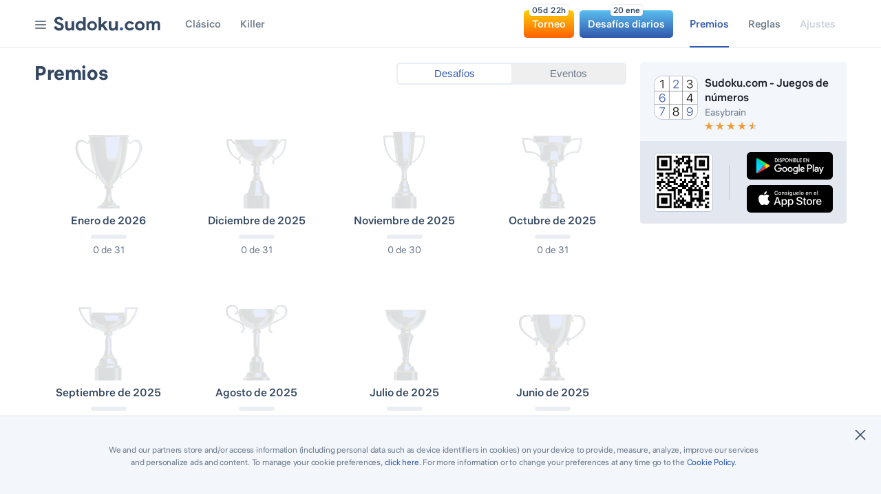

--- FILE ---
content_type: text/html; charset=UTF-8
request_url: https://sudoku.com/es/awards
body_size: 17021
content:
<!DOCTYPE html><html lang="es"><head><meta charset="UTF-8"><title>Premios de sudoku – Tus trofeos de sudoku</title><meta name="viewport"
          content="viewport-fit=cover, width=device-width, initial-scale=1, minimum-scale=1.0, maximum-scale=1.0, user-scalable=no"><meta name="description" content="Recompensas de sudoku y trofeos únicos ganados al participar en eventos y al completar desafíos diarios."><meta name="keywords" content=""><meta name="msapplication-TileColor" content="#ffffff"><meta name="msapplication-TileImage" content="/ms-icon-144x144.png"><meta name="theme-color" content="#ffffff"><meta name="google-site-verification" content="V5Kg0iLVBA5VdRdkMAV_kdAzyLxwizsIZdVvAnHkTyg"/><meta name="google-site-verification" content="rFuc-MTuwUczYY0IagG3SQ8HteDPkj3a29Qb_2r1hMc"/><link rel="preconnect" href="https://stats.g.doubleclick.net"><link rel="preconnect" href="https://imasdk.googleapis.com"><link rel="preconnect" href="https://www.gstatic.com"><link rel="stylesheet" href="/build/base.bae7b727.css"><link hreflang="en" href="https://sudoku.com/awards" rel="alternate"/><link hreflang="ja" href="https://sudoku.com/jp/awards" rel="alternate"/><link hreflang="it" href="https://sudoku.com/it/awards" rel="alternate"/><link hreflang="zh" href="https://sudoku.com/zh/awards" rel="alternate"/><link hreflang="de" href="https://sudoku.com/de/awards" rel="alternate"/><link hreflang="fr" href="https://sudoku.com/fr/awards" rel="alternate"/><link hreflang="pt" href="https://sudoku.com/pt/awards" rel="alternate"/><link hreflang="tr" href="https://sudoku.com/tr/awards" rel="alternate"/><link hreflang="pl" href="https://sudoku.com/pl/awards" rel="alternate"/><link hreflang="ko" href="https://sudoku.com/ko/awards" rel="alternate"/><link hreflang="th" href="https://sudoku.com/th/awards" rel="alternate"/><link hreflang="vi" href="https://sudoku.com/vi/awards" rel="alternate"/><link hreflang="ar" href="https://sudoku.com/ar/awards" rel="alternate"/><link hreflang="es-MX" href="https://sudoku.com/mx/awards" rel="alternate"/><link hreflang="pt-BR" href="https://sudoku.com/br/awards" rel="alternate"/><link hreflang="zh-TW" href="https://sudoku.com/tw/awards" rel="alternate"/><link hreflang="ru" href="https://sudoku.com/ru/awards" rel="alternate"/><!--favicon--><link rel="apple-touch-icon" sizes="57x57" href="/apple-touch-icon-57x57.png"><link rel="apple-touch-icon" sizes="57x57" href="/apple-touch-icon-57x57.png"><link rel="apple-touch-icon" sizes="60x60" href="/apple-touch-icon-60x60.png"><link rel="apple-touch-icon" sizes="72x72" href="/apple-touch-icon-72x72.png"><link rel="apple-touch-icon" sizes="76x76" href="/apple-touch-icon-76x76.png"><link rel="apple-touch-icon" sizes="114x114" href="/apple-touch-icon-114x114.png"><link rel="apple-touch-icon" sizes="120x120" href="/apple-touch-icon-120x120.png"><link rel="apple-touch-icon" sizes="144x144" href="/apple-touch-icon-144x144.png"><link rel="apple-touch-icon" sizes="152x152" href="/apple-touch-icon-152x152.png"><link rel="apple-touch-icon" sizes="180x180" href="/apple-touch-icon-180x180.png"><link rel="icon" type="image/png" sizes="192x192" href="/android-icon-192x192.png"><link rel="icon" type="image/png" sizes="32x32" href="/favicon-32x32.png"><link rel="icon" type="image/png" sizes="96x96" href="/favicon-96x96.png"><link rel="icon" type="image/png" sizes="16x16" href="/favicon-16x16.png"><link rel="manifest" href="/manifest.json"/><link rel="canonical" href="https://sudoku.com/es/awards"/><script>
                window.eb = new function() {
                    this.userProfile = {"device":{"type":"desktop","os":"undefined"},"location":{"country":{"isoCode2":"US"}}};
                    this.settings = {"ima_ads":true,"show_killer_new":false,"banner_refresh":true,"banner_refresh_time":45,"ima_ads_on_start":true,"ads_test_tag":false,"ima_ads_delay":60,"ima_ads_on_restart":true,"ima_ads_on_finish":true,"banner_show_main_leaderboard":true,"banner_show_main_square":true,"server_post_event":false,"server_event":true,"banner_show_articles_leaderboard":true,"banner_show_articles_desktop":true,"banner_show_awards_leaderboard":true,"banner_show_awards_square":true,"banner_show_main_low_square":true,"banner_show_skyscraper":true,"count_hints":3,"count_mistakes":3,"use_limitation_hints":true,"use_cmp":false,"show_cheat_menu":false,"use_smart_hints":true,"video_ads_enabled":true,"use_ets":true,"ets_batch_th":20,"ets_batch_tth":20,"ets_event_lt":20,"use_index_exchange":true,"use_pubmatic":true,"use_triplelift":true,"use_ab_hints":true,"use_xandr":true,"use_acuity":false,"use_multi_format_apstag":false,"use_minute_media":true,"use_magnite":true,"sentry_sample_rate":1,"sentry_traces_sample_rate":1,"use_sentry":false,"use_size_mapper_aps_and_prebid":false,"use_banner_winscreen":true,"use_banner_refresh_on_render":false,"use_tournament_services":true,"use_ima_inter":true,"use_smaato":true,"use_sharethrough":true,"use_own_prebid":true,"rewarded_refresh_time":45,"tournaments":true,"ima_ads_refresh_time":20,"use_vidazoo":true,"use_media_net":true,"levels_core_base":true,"use_additional_smart_hints":true,"use_criteo":true,"use_vidazoo_videos":true,"use_openx":true,"use_vidazoo_floor4":true,"use_rise_auction_wrapper":true,"use_croco":false,"ima_ads_tag":"\/21796148150\/web_sudoku_ima_inter_new","use_vidazoo_floor1":false,"use_new_vidazoo_tags":false,"use_lazy_ads":true,"disable_first_time_initialization":true,"disable_banner_ads":false,"disable_interstitital_ads":false,"use_postcards":true,"use_tournaments_module":false,"ets_batch_tth_test":10,"ets_split_batches":false,"use_postcards_desktop_welcomed2":true,"use_postcards_mobile_headeresgsws":false,"show_settings":true,"use_combined_rewarded":false,"up":true,"up_hash":"syncuploadawards","up_delay":3600,"use_new_breakpoints":true,"use_start_level":false,"use_rise_mobile_banner":false,"use_dark_finish":true};
                    this.params = {"eaid":700000,"env":"production","buildVersion":4697,"etsHost":"https:\/\/ets.easybrain.com","tournamentHost":"https:\/\/tournaments.easybrain.com","authHost":"https:\/\/cfg.easybrain.com","awardsHost":"https:\/\/awards.easybrain.com","liveOps":"https:\/\/api-liveops.easybrain.com\/api\/v2\/web_core","awardsLo":"https:\/\/awards.easybrain.com\/api\/v1\/awards","userProfileHost":"https:\/\/up.easybrain.com\/api\/v2\/awards"};
                };
            </script><script>
        var newGroups = JSON.parse('[]') || {};

        window.isShowPersonalAdv = Boolean('1');
        window.isShowAnalytics = Boolean('1');
        window.useCmp = Boolean('');
        window.abGroups = JSON.parse('[]');
        window.newGroups = Object.keys(newGroups).map(function(key) { return newGroups[key]; });
        window.fv = 1768915985;
                    window.fs = true;
            </script><script>
        window.dataLayer = window.dataLayer || [];

        function gtag(){ dataLayer.push(arguments); }

        gtag('consent', 'default', {
            'ad_storage': window.isShowPersonalAdv ? 'granted' : 'denied',
            'analytics_storage': window.isShowAnalytics ? 'granted' : 'denied',
            
            
            
        });
    </script><script async data-ot-ignore src="https://www.googletagmanager.com/gtag/js?id=G-LKCCSV4WGG"></script><script>
        window.dataLayer = window.dataLayer || [];
        function gtag(){ dataLayer.push(arguments); }

        gtag('js', new Date());
        gtag('config', 'G-LKCCSV4WGG', {
            'anonymize_ip': true,
            'site_speed_sample_rate': 100,
            
        });

        
            </script><script>
            window.lang = 'es'.toLowerCase();
            window.serverDate = new Date(1768915985 * 1000);
            window.googleImaLangCode = 'es';
            window.useETS = Boolean(1);
            window.useRiseNewDesign = Boolean(window.abGroups['ab_rise'] === 'ab_rise_b');
            window.usePubmatic = Boolean(1);
            window.useIndexExchange = Boolean(1);
            window.useTriplelift = Boolean(1);
            window.useAbHint = Boolean(1) || Boolean(window.abGroups['ab_hints_new'] === 'ab_hints_new_on') || Boolean(window.abGroups['ab_hints_old'] === 'ab_hints_old_on');
            window.useXandr = Boolean(1);
            window.useMinuteMedia = Boolean(1);
            window.useMagnite = Boolean(1);
            window.useMultiFormatApstag = Boolean();
            window.useSizeMapping = Boolean();
            window.useFullScreenInter = !window.eb.settings['disable_interstitital_ads'] && Boolean() && ((window.abGroups['ab_inter3_desktop'] === 'ab_inter3_desktop_googlevidazoofs' ||
            window.abGroups['ab_inter3_mobile'] === 'ab_inter3_mobile_googlevidazoofs') || (window.eb.settings['steroid_inter_desktop_flow'] === 'googlevidazoofs') || (window.eb.settings['steroid_inter_mobile_flow'] === 'googlevidazoofs'));
            window.useBannerRefreshOnRender = Boolean();
            window.useSmaato = Boolean(1);
            window.useSharethrough = Boolean(1);
            window.useVidazoo = Boolean(1);
            window.useMediaNet = Boolean(1);
            window.useLevelCoreBase = Boolean(1);
            window.useRiseAuctionWrapper = Boolean(1);
            window.useVidazooVideoAds = Boolean(1);
            window.useCriteo = Boolean(1);
            window.vidazooWidgetId = "66b4df27244610e820ec1e7d";
            window.useOpenx = Boolean(1);
            window.useCroco = Boolean();
            window.useNextLevelFlow = Boolean();
            window.useFinishNewGameLink = Boolean();
            window.useLazyAds = Boolean(1);
            window.useSteroidInter = Boolean();
            window.useTournamentsModule = Boolean();

            window.postcardsGameUrl = '/es/postcards/event-sudoku';
            window.postcardsEventPageUrl = '/es/postcards';

            window.usePostcards = Boolean(1);
            window.usePostcardsMobileEsws = Boolean();
            window.usePostcardsMobileEsgsws = Boolean();
            window.usePostcardsMobileHeaderesgsws = Boolean();
            window.usePostcardsDesktopWelcomed2 = Boolean(1);
            window.usePostcardsDesktopNong = Boolean();
            window.usePostcardsDesktopDefault = Boolean();
            window.useEtsSplitBathes = Boolean();

            window.use_anim_score = Boolean();
            window.use_ab_webworker_all = Boolean();

            window.useModules = Boolean();
            window.useStartLevelAB = Boolean();
            window.enableStartLevel = Boolean();
            window.useNewBreakPoints = Boolean(1);
            window.showSettings = Boolean(1);
            window.useCombinedRewarded = Boolean();
            window.useDarkFinishAnimation = Boolean(1);

            window.useAnyclipVideoAds = Boolean();
            
            window.useDiffchange = Boolean();
            window.useStart = Boolean();
            window.useReturn = Boolean();
            window.useTime = Boolean();
            window.useApp = Boolean();

            window.translations = {
                days: 'd',
                hours: 'h',
                minutes: 'm',
                progress: '{0} / {1}',
                tournamentsDaysTimer: '{days}d {hours}h',
                tournamentsHoursTimer: '{hours}h {minutes}m',
                tournamentsMinutesTimer: '{minutes}m {seconds}s',
                gameScreenProgressTitle: '{0} % completado',
                                ['menu_month_short_1']: '{0} ene',
                                ['menu_month_short_2']: '{0} feb',
                                ['menu_month_short_3']: '{0} mar',
                                ['menu_month_short_4']: '{0} abr',
                                ['menu_month_short_5']: '{0} may',
                                ['menu_month_short_6']: '{0} jun',
                                ['menu_month_short_7']: '{0} jul',
                                ['menu_month_short_8']: '{0} ago',
                                ['menu_month_short_9']: '{0} sep',
                                ['menu_month_short_10']: '{0} oct',
                                ['menu_month_short_11']: '{0} nov',
                                ['menu_month_short_12']: '{0} dic',
                                play_ad_text: 'Reproducir anuncio',
                help_us_text: 'Los anuncios permiten que el juego siga siendo gratuito',
                start_new_game: 'Empezar nueva partida',
                lost_progress_text: 'El progreso actual se perderá',
                cancel_text: 'Cancelar',
                dont_ask_again: 'No volver a preguntar',
                settings_title: 'Ajustes',
                settings_title: 'Ajustes',
                settings_animated_emoji_title: 'Emoji de progreso',
                settings_animated_emoji_body: 'Muestra un emoji animado para los hitos',
                settings_animate_areas_title: 'Animar áreas terminadas',
                settings_animate_areas_body: 'Muestra los bloques, las columnas y las filas completamente rellenados',
                settings_animate_levels_title: 'Animar niveles terminados',
                settings_animate_levels_body: 'Despeja el tablero al acabar',
                settings_highlight_duplicates_title: 'Resaltar duplicados',
                settings_highlight_deplicates_body: 'Resalta los números repetidos en cada fila, columna y bloque',
                settings_highlight_areas_title: 'Resaltar áreas',
                settings_highlight_areas_body: 'Resalta el bloque, la fila y la columna de la celda seleccionada',
                settings_highlight_identical_numbers_title: 'Resaltar números idénticos',
                settings_highlight_identical_numbers_body: 'Al seleccionar una celda con un número, todos los demás números iguales se resaltan'
            };

            window.crocoPopupsTranslations = {
                title: 'Desafío Al primer intento',
                timeUpTitle: '¡Se acabó el tiempo!',
                timeUpText: 'Por desgracia, no has completado el desafío Al primer intento a tiempo. ¡No te pierdas los próximos eventos!',
                congtatsTitle: '¡Enhorabuena!',
                congratsText: '¡Has completado el evento y has obtenido una recompensa!',
                daysTimer: '{days}d {hours}h',
                hoursTimer: '{hours}h {minutes}m',
                minutesTimer: '{minutes}m {seconds}s',
                levelsCompleted: 'Niveles completados',
                levelsMask: '{0} de {1}',
            }

            window.translationsGlobal = {
                'tournament_active_timer_d': 'd',
                'tournament_active_timer_h': 'h',
                'tournament_active_timer_m': 'm',
                'tournament_active_timer_s': 's',
            };

            window.postcardsTranslations = {
                tutorial_title: '¿Cómo funciona?',
                tutorial_body_1_desktop: 'Selecciona la dificultad del nivel y haz clic en el botón Jugar para comenzar',
                tutorial_body_1_mobile: 'Selecciona la dificultad del nivel y toca el botón Jugar para comenzar',
                tutorial_body_2: '¡Completa todos los niveles para abrir una postal única y conseguir una recompensa!',
                tutorial_body_3: '¡Date prisa! ¡La duración del evento es limitada!',
                event_screen_body_desktop: 'Haz clic en cualquier celda y luego haz clic en el botón Jugar',
                event_screen_body_mobile: 'Toca cualquier celda y luego toca el botón Jugar',
                event_screen_next_body: '¡Postal completada! Pasa a la siguiente postal.',
                event_screen_next_button: 'Siguiente postal',
                event_screen_locked_body: 'Primero tienes que completar la postal anterior',
                event_screen_locked_button: 'Postal activa',
                reward_popup_title: '¡Buen trabajo!',
                reward_popup_body: '¡Has resuelto todos los niveles! ¡La recompensa es tuya!',
                completed_popup_title: '¡Enhorabuena!',
                completed_popup_body: '¡Has completado con éxito el evento y has conseguido todas las recompensas!',
                daysTimer: '{days}d {hours}h',
                hoursTimer: '{hours}h {minutes}m',
                minutesTimer: '{minutes}m {seconds}s',
                easy: 'Fácil',
                medium: 'Media',
                hard: 'Difícil',
                expert: 'Experto',
                continue: 'Continuar',
                ends_in: 'Termina en:',
                play: 'Jugar',
                loading: 'Cargando partida',
                difficulty_title: 'Dificultad:',
                welcome_popup_body: '¡Participa en el nuevo evento {event_name} y gana recompensas únicas!',
                welcome_popup_button_play_now: 'Jugar ahora',
                time_is_up_popup_title: '¡El evento ha terminado!',
                time_is_up_popup_subtitle: '¡Se acabó el tiempo!',
                time_is_up_popup_body: '¡No se han recibido todas las recompensas durante el evento! ¡Suerte la próxima vez!',
            };

            window.deviceType = 'desktop';

            document.documentElement.style.setProperty('--vh', document.documentElement.clientHeight + 'px');
            document.documentElement.style.setProperty('--vw', document.documentElement.clientWidth + 'px');
            document.documentElement.style.setProperty('--mg', (Math.min(Math.max((document.documentElement.clientHeight - 130) - (document.documentElement.clientWidth + 110), 0), 30) / 3) + 'px');
            // window.addEventListener('resize', function() {
            //     document.documentElement.style.setProperty('--vh', window.innerHeight + 'px');
            //     document.documentElement.style.setProperty('--vw', window.innerWidth + 'px');
            //     document.documentElement.style.setProperty('--mg', (Math.min(Math.max((window.innerHeight - 130) - (window.innerWidth + 110), 0), 30) / 3) + 'px');
            // });
        </script><script>
            window.googletag = window.googletag || {cmd: []};
        </script><script>
                window.googletag = window.googletag || {cmd: []};
            </script><script>
                    googletag.cmd.push(function() {
                        googletag.pubads().disableInitialLoad();
                    });

                    window.riseCallback = (error, instance) => {
                        if (error) {
                            console.error(error);
                        }
                        AUCTION_INSTANCE = instance;
                    };
                </script><script>
        window.arrayOfTranslateDates = [
                        'Enero de {0}',
                        'Febrero de {0}',
                        'Marzo de {0}',
                        'Abril de {0}',
                        'Mayo de {0}',
                        'Junio de {0}',
                        'Julio de {0}',
                        'Agosto de {0}',
                        'Septiembre de {0}',
                        'Octubre de {0}',
                        'Noviembre de {0}',
                        'Diciembre de {0}',
                    ];

        window.shortDateTranslation = '{0}/{1}/{2}';
        window.tournamentsText= 'Torneos';
        window.moduleTranslations = {
                        'month_01_year' : 'Enero de {0}',
                        'month_02_year' : 'Febrero de {0}',
                        'month_03_year' : 'Marzo de {0}',
                        'month_04_year' : 'Abril de {0}',
                        'month_05_year' : 'Mayo de {0}',
                        'month_06_year' : 'Junio de {0}',
                        'month_07_year' : 'Julio de {0}',
                        'month_08_year' : 'Agosto de {0}',
                        'month_09_year' : 'Septiembre de {0}',
                        'month_10_year' : 'Octubre de {0}',
                        'month_11_year' : 'Noviembre de {0}',
                        'month_12_year' : 'Diciembre de {0}',
                        'awards_dc_progress': '{0} de {1}',
            'awards_tab_daily_challenges': 'Desafíos',
            'awards_tab_events': 'Eventos',
            'game_screen_loading_game': 'Cargando partida',
            'awards_events_empty_title': 'Todavía no tienes ningún premio',
            'awards_events_empty_body': 'Participa en eventos y obtén recompensas únicas. ¡Mantente al día!',
            'header_awards': 'Premios',
            'awards_dc_completed': 'Completado',
            'tournament_leaderboards_title': 'Torneo',
            'ftc_title': 'Desafío Al primer intento',
            'awards_date_mask': '{1:00}/{0:00}/{2}',
        };
        window.lang = 'es';
    </script><script>
    window.PAGE_GPT_BANNERS = [
        // main_square
        {
            setting: 'banner_show_main_square',
            device: 'tablet',
            path: '/21796148150/main_square_tablet',
            blockId: 'div-gpt-ad-1634891271285-0',
            sizes: [[300, 100], [300, 50], 'fluid', [300, 250]],
            videoSizes: [[300, 250]],
            sizeMapper: [
                { minViewPort: [1070, 350], sizes: [[300, 100], [300, 50], 'fluid', [300, 250]] },
                { minViewPort: [0, 0], sizes: [] },
            ],
        },
        {
            setting: 'banner_show_main_square',
            device: 'desktop',
            path: '/21796148150/main_square_desktop',
            blockId: 'div-gpt-ad-1634891177200-0',
            sizes: [[300, 100], [300, 50], [300, 250], 'fluid'],
            videoSizes: [[300, 250]],
            sizeMapper: [
                { minViewPort: [1070, 350], sizes: [[300, 100], [300, 50], [300, 250], 'fluid'] },
                { minViewPort: [0, 0], sizes: [] },
            ],
        },
        // main_low_square_desktop
        {
            setting: 'banner_show_main_low_square',
            device: 'desktop',
            path: '/21796148150/main_low_square_desktop',
            blockId: 'div-gpt-ad-1656502141840-0',
            sizes: [[300, 100], [300, 250], 'fluid', [300, 50]],
            videoSizes: [[300, 250]],
            sizeMapper: [
                { minViewPort: [1070, 700], sizes: [[300, 100], [300, 250], 'fluid', [300, 50]] },
                { minViewPort: [0, 0], sizes: [] },
            ],
        },
        // skyscraper_desktop
        {
            setting: 'banner_show_skyscraper',
            device: window.useNewBreakPoints ? null : 'desktop',
            path: '/21796148150/skyscraper_desktop',
            blockId: 'div-gpt-ad-1656502856214-0',
            sizes: [[160, 600]],
            sizeMapper: [
                { minViewPort: window.useNewBreakPoints ? [1350, 600] : (window.innerHeight < 800 ? [1280, 600] : [1366, 600]), sizes: [[160, 600]] },
                { minViewPort: [1070, 700], sizes: [] },
                { minViewPort: [768, 700], sizes: [[160, 600]] },
                { minViewPort: [0, 0], sizes: [] },
            ],
        }
    ];

</script></head><body id="body" class="postcards-activated show-settings new-breakpoints device-desktop awards-page lang-es "><div id="vidazoo-container" class="vidazoo-float"></div><header id="masthead" class="header  " role="banner"><div class="container"><div class="header_left"><div class="header_mobile"><div id="burger-icon" class="header_burger burger-icon-postcards"><div></div></div><div class="header_mobile_dropdown" id="main-navigation"><div class=""><a class="classic " href="/es"><span>Clásico</span></a><a class="killer " href="/es/killer"><span>Killer</span></a><a rel="nofollow" href="/es/postcards" class="postcards_header-link postcards "><span class="info postcards_header-timer">00h 00m</span><span class="postcards_header-title">postcards</span></a><a href="/es/tournaments" class="tournament tournament-link "><span class="info tournament_header-timer">00h 00m</span><span class="info soon">Pronto</span><span>
                                    Torneo
                                </span></a><a href="/es/challenges" class="dc  "><span class="info">Sep 13</span><span>Desafíos diarios</span></a><a href="/es/awards" class="awards active"><span>Premios</span></a><a href="/es/reglas-del-sudoku/" class="rules "><span>Reglas</span></a><a href="/es/sudoku-printable" class="">
                                Sudoku imprimible
                            </a><a href="/es/sudoku-solver" class="">
                                Solucionador
                            </a><a href="/es/como-jugar/" class="">
                                Consejos
                            </a><a href="#" class="settings blocked"><span>Ajustes</span></a><div class="lang-menu"><div class="lang-menu_label"><div class="icon-flag flag-es"></div><div class="language">Español</div><div class="arrow"></div><select class="lang-menu_select"><option value="/awards" >
                    English
                </option><option value="/jp/awards" >
                    日本語
                </option><option value="/it/awards" >
                    Italiano
                </option><option value="/zh/awards" >
                    中文
                </option><option value="/de/awards" >
                    Deutsch
                </option><option value="/fr/awards" >
                    Français
                </option><option value="/es/awards"  selected >
                    Español
                </option><option value="/pt/awards" >
                    Português
                </option><option value="/tr/awards" >
                    Türk
                </option><option value="/pl/awards" >
                    Polski
                </option><option value="/ko/awards" >
                    한국어
                </option><option value="/th/awards" >
                    ไทย
                </option><option value="/vi/awards" >
                    Tiếng Việt
                </option><option value="/ar/awards" >
                    عربى
                </option><option value="/mx/awards" >
                    Español (México)
                </option><option value="/br/awards" >
                    Português (Brasil)
                </option><option value="/tw/awards" >
                    中文（T）
                </option><option value="/ru/awards" >
                    Русский
                </option></select></div><div class="lang-menu_dropdown"><ul><li class="lang-menu-item"><a href="/awards" title="English"><div class="icon-flag flag-en"></div><span>English</span></a></li><li class="lang-menu-item"><a href="/jp/awards" title="日本語"><div class="icon-flag flag-jp"></div><span>日本語</span></a></li><li class="lang-menu-item"><a href="/it/awards" title="Italiano"><div class="icon-flag flag-it"></div><span>Italiano</span></a></li><li class="lang-menu-item"><a href="/zh/awards" title="中文"><div class="icon-flag flag-zh"></div><span>中文</span></a></li><li class="lang-menu-item"><a href="/de/awards" title="Deutsch"><div class="icon-flag flag-de"></div><span>Deutsch</span></a></li><li class="lang-menu-item"><a href="/fr/awards" title="Français"><div class="icon-flag flag-fr"></div><span>Français</span></a></li><li class="lang-menu-item"><a href="/es/awards" title="Español"><div class="icon-flag flag-es"></div><span>Español</span></a></li><li class="lang-menu-item"><a href="/pt/awards" title="Português"><div class="icon-flag flag-pt"></div><span>Português</span></a></li><li class="lang-menu-item"><a href="/tr/awards" title="Türk"><div class="icon-flag flag-tr"></div><span>Türk</span></a></li><li class="lang-menu-item"><a href="/pl/awards" title="Polski"><div class="icon-flag flag-pl"></div><span>Polski</span></a></li><li class="lang-menu-item"><a href="/ko/awards" title="한국어"><div class="icon-flag flag-ko"></div><span>한국어</span></a></li><li class="lang-menu-item"><a href="/th/awards" title="ไทย"><div class="icon-flag flag-th"></div><span>ไทย</span></a></li><li class="lang-menu-item"><a href="/vi/awards" title="Tiếng Việt"><div class="icon-flag flag-vi"></div><span>Tiếng Việt</span></a></li><li class="lang-menu-item"><a href="/ar/awards" title="عربى"><div class="icon-flag flag-ar"></div><span>عربى</span></a></li><li class="lang-menu-item"><a href="/mx/awards" title="Español (México)"><div class="icon-flag flag-mx"></div><span>Español (México)</span></a></li><li class="lang-menu-item"><a href="/br/awards" title="Português (Brasil)"><div class="icon-flag flag-br"></div><span>Português (Brasil)</span></a></li><li class="lang-menu-item"><a href="/tw/awards" title="中文（T）"><div class="icon-flag flag-tw"></div><span>中文（T）</span></a></li><li class="lang-menu-item"><a href="/ru/awards" title="Русский"><div class="icon-flag flag-ru"></div><span>Русский</span></a></li></ul></div></div></div></div></div><a class="header_logo" href="/es" title="Play Free Sudoku, a Popular Online Puzzle Game" rel="home"><svg xmlns="http://www.w3.org/2000/svg" viewBox="0 0 240 34"><g fill="none" fill-rule="evenodd"><path class="sudoku-text" fill="#344861" d="M12.01 33.334a12.82 12.82 0 0 1-3.82-.566 11.028 11.028 0 0 1-3.344-1.697 11.734 11.734 0 0 1-2.648-2.764C1.445 27.22.852 25.95.418 24.5l5.513-2.176c.406 1.567 1.115 2.865 2.128 3.895 1.013 1.03 2.344 1.545 3.994 1.545.608 0 1.194-.08 1.759-.24a5.203 5.203 0 0 0 1.52-.696 3.375 3.375 0 0 0 1.063-1.153c.26-.464.39-1.001.39-1.61 0-.58-.1-1.103-.303-1.567-.203-.464-.543-.9-1.02-1.305-.478-.407-1.1-.798-1.867-1.175-.768-.378-1.715-.77-2.844-1.175l-1.91-.697a14.67 14.67 0 0 1-2.54-1.175 11.13 11.13 0 0 1-2.323-1.784 8.799 8.799 0 0 1-1.715-2.458c-.449-.943-.673-2.01-.673-3.199 0-1.218.238-2.357.716-3.416a8.348 8.348 0 0 1 2.04-2.785c.883-.798 1.94-1.422 3.17-1.871 1.23-.45 2.598-.675 4.103-.675 1.563 0 2.916.21 4.06.631 1.143.42 2.112.958 2.908 1.61.796.653 1.44 1.371 1.933 2.154.492.784.853 1.524 1.085 2.22l-5.167 2.176c-.29-.87-.817-1.654-1.584-2.35-.767-.697-1.817-1.045-3.148-1.045-1.274 0-2.33.298-3.17.892-.839.595-1.259 1.371-1.259 2.329 0 .928.406 1.718 1.216 2.371.81.653 2.098 1.284 3.864 1.893l1.954.653c1.245.435 2.38.936 3.408 1.501 1.028.566 1.91 1.24 2.649 2.024a8.234 8.234 0 0 1 1.693 2.676c.39 1 .586 2.154.586 3.46 0 1.624-.326 3.024-.977 4.199-.651 1.175-1.483 2.14-2.496 2.894a10.846 10.846 0 0 1-3.43 1.697 13.114 13.114 0 0 1-3.734.566zm28.767-3.482h-.347a7.215 7.215 0 0 1-2.692 2.546c-1.129.624-2.417.936-3.864.936-2.692 0-4.696-.827-6.013-2.48-1.317-1.654-1.976-3.86-1.976-6.615V11.314h5.688v12.228c0 1.538.34 2.677 1.02 3.416.68.74 1.672 1.11 2.974 1.11.782 0 1.47-.167 2.063-.5a4.818 4.818 0 0 0 1.52-1.35c.419-.565.737-1.232.954-2.001a9.01 9.01 0 0 0 .326-2.459V11.314h5.688v21.323h-5.34v-2.785zm25.772.218h-.347c-.521.9-1.331 1.668-2.431 2.306-1.1.639-2.46.958-4.082.958a9.193 9.193 0 0 1-3.885-.849 10.39 10.39 0 0 1-3.257-2.35c-.94-1-1.686-2.197-2.236-3.59-.55-1.392-.825-2.916-.825-4.57 0-1.653.275-3.176.825-4.568.55-1.393 1.296-2.59 2.236-3.59.941-1.001 2.026-1.785 3.257-2.35a9.193 9.193 0 0 1 3.885-.849c1.621 0 2.982.32 4.082.957 1.1.639 1.91 1.407 2.431 2.307V1.48h5.688v31.157h-5.34V30.07zm-5.687-2.002c.752 0 1.469-.138 2.149-.413a5.369 5.369 0 0 0 1.802-1.197 5.95 5.95 0 0 0 1.259-1.915c.318-.754.477-1.61.477-2.567 0-.958-.159-1.813-.477-2.568a5.95 5.95 0 0 0-1.26-1.914 5.369 5.369 0 0 0-1.801-1.197 5.669 5.669 0 0 0-2.15-.413c-.752 0-1.468.145-2.148.435-.68.29-1.281.696-1.802 1.218a5.95 5.95 0 0 0-1.26 1.915c-.318.754-.477 1.595-.477 2.524 0 .928.16 1.77.478 2.524a5.95 5.95 0 0 0 1.259 1.915 5.656 5.656 0 0 0 1.802 1.218c.68.29 1.396.435 2.149.435zm25.45-17.13c1.6 0 3.067.273 4.4.821a10.415 10.415 0 0 1 3.453 2.276c.968.97 1.726 2.128 2.273 3.477.548 1.349.822 2.824.822 4.425 0 1.602-.274 3.077-.822 4.425-.547 1.35-1.305 2.508-2.273 3.477-.969.97-2.12 1.728-3.453 2.276-1.333.548-2.8.822-4.4.822-1.6 0-3.066-.274-4.4-.822a10.415 10.415 0 0 1-3.452-2.276c-.969-.969-1.727-2.128-2.274-3.477-.548-1.348-.821-2.823-.821-4.425 0-1.601.273-3.076.82-4.425.548-1.349 1.306-2.508 2.275-3.477.968-.97 2.119-1.728 3.452-2.276 1.334-.548 2.8-.822 4.4-.822zm.235 17.13c.723 0 1.425-.138 2.105-.413a5.369 5.369 0 0 0 1.802-1.197 5.674 5.674 0 0 0 1.238-1.915c.304-.754.456-1.61.456-2.567 0-.958-.152-1.813-.456-2.568a5.674 5.674 0 0 0-1.238-1.914 5.369 5.369 0 0 0-1.802-1.197 5.558 5.558 0 0 0-2.105-.413c-.753 0-1.462.137-2.128.413a5.427 5.427 0 0 0-1.78 1.197 5.674 5.674 0 0 0-1.237 1.914c-.304.755-.456 1.61-.456 2.568 0 .957.152 1.813.456 2.567a5.674 5.674 0 0 0 1.237 1.915 5.427 5.427 0 0 0 3.908 1.61zM101.204 1.48h5.687V18.45h.26l7.121-7.137h7.034v.348l-7.902 7.703 8.553 12.924v.348h-6.73l-5.817-9.356-2.519 2.48v6.876h-5.687V1.48zm37.668 28.372h-.347a7.215 7.215 0 0 1-2.692 2.546c-1.13.624-2.417.936-3.864.936-2.692 0-4.697-.827-6.014-2.48-1.317-1.654-1.975-3.86-1.975-6.615V11.314h5.688v12.228c0 1.538.34 2.677 1.02 3.416.68.74 1.671 1.11 2.974 1.11.781 0 1.469-.167 2.062-.5a4.818 4.818 0 0 0 1.52-1.35c.42-.565.738-1.232.955-2.001a9.01 9.01 0 0 0 .326-2.459V11.314h5.687v21.323h-5.34v-2.785z"/><path fill="#325aaf" d="M152.444 32.898c-1.042 0-1.932-.37-2.67-1.11a3.651 3.651 0 0 1-1.108-2.675c0-1.045.37-1.93 1.107-2.655.739-.725 1.629-1.088 2.67-1.088 1.043 0 1.925.363 2.65 1.088.723.725 1.084 1.61 1.084 2.655 0 1.044-.361 1.936-1.085 2.676-.724.74-1.606 1.11-2.648 1.11z"/><path class="sudoku-text" fill="#344861" d="M181.053 27.057a11.576 11.576 0 0 1-3.822 4.278c-1.637 1.11-3.68 1.665-6.128 1.665-1.623 0-3.11-.274-4.463-.822a10.412 10.412 0 0 1-3.501-2.297 10.652 10.652 0 0 1-2.306-3.477C160.278 25.07 160 23.602 160 22c0-1.602.278-3.077.833-4.425.555-1.349 1.324-2.508 2.306-3.477.982-.97 2.15-1.728 3.501-2.276 1.353-.548 2.84-.822 4.463-.822 2.42 0 4.455.548 6.106 1.644 1.652 1.095 2.861 2.514 3.63 4.256l-5.124 2.108c-.484-.956-1.103-1.68-1.858-2.17-.754-.493-1.7-.738-2.84-.738-.74 0-1.437.14-2.092.421a5.386 5.386 0 0 0-1.73 1.18 5.395 5.395 0 0 0-1.174 1.855c-.285.73-.427 1.545-.427 2.444 0 .9.142 1.714.427 2.444.285.731.676 1.35 1.174 1.855.499.506 1.075.899 1.73 1.18a5.25 5.25 0 0 0 2.092.421c1.168 0 2.157-.26 2.968-.78.812-.52 1.46-1.27 1.943-2.254l5.125 2.191zM193.684 11c1.6 0 3.067.274 4.4.822a10.415 10.415 0 0 1 3.453 2.276c.968.97 1.726 2.128 2.274 3.477.547 1.348.82 2.823.82 4.425 0 1.602-.273 3.077-.82 4.425-.548 1.349-1.306 2.508-2.274 3.477-.969.97-2.12 1.728-3.453 2.276-1.333.548-2.8.822-4.4.822-1.6 0-3.066-.274-4.4-.822a10.415 10.415 0 0 1-3.452-2.276c-.969-.97-1.727-2.128-2.274-3.477-.547-1.348-.821-2.823-.821-4.425 0-1.602.274-3.077.82-4.425.548-1.349 1.306-2.508 2.275-3.477.968-.97 2.119-1.728 3.452-2.276 1.334-.548 2.8-.822 4.4-.822zm0 5.1a5.263 5.263 0 0 0-3.79 1.56 5.494 5.494 0 0 0-1.2 1.853c-.294.73-.441 1.56-.441 2.487s.147 1.756.442 2.487c.294.73.694 1.348 1.2 1.854a5.263 5.263 0 0 0 3.79 1.56c.701 0 1.382-.134 2.041-.401a5.207 5.207 0 0 0 1.748-1.159 5.494 5.494 0 0 0 1.2-1.854c.294-.73.442-1.56.442-2.487s-.148-1.756-.442-2.487a5.494 5.494 0 0 0-1.2-1.854 5.207 5.207 0 0 0-1.748-1.159c-.66-.267-1.34-.4-2.042-.4zM208.528 11.314h4.889v2.55h.318c.61-.956 1.437-1.726 2.484-2.31 1.047-.585 2.206-.877 3.478-.877 1.483 0 2.729.345 3.736 1.036 1.007.69 1.722 1.54 2.146 2.55.61-.983 1.47-1.827 2.583-2.53 1.113-.704 2.464-1.056 4.054-1.056 1.193 0 2.226.192 3.1.578a5.774 5.774 0 0 1 2.166 1.613c.57.69 1 1.52 1.292 2.49.292.969.437 2.025.437 3.167v14.027h-5.206V19.481c0-2.656-1.087-3.984-3.26-3.984-.688 0-1.298.153-1.828.458a4.08 4.08 0 0 0-1.331 1.235c-.358.518-.636 1.135-.835 1.852a8.62 8.62 0 0 0-.298 2.31v11.2h-5.206V19.481c0-2.656-1.14-3.984-3.418-3.984-.663 0-1.246.153-1.75.458a4.029 4.029 0 0 0-1.271 1.235c-.344.518-.61 1.135-.795 1.852a9.201 9.201 0 0 0-.278 2.31v11.2h-5.207V11.314z"/></g></svg></a><div class="header_menu"><a class="classic " href="/es"><span>Clásico</span></a><a class="killer " href="/es/killer"><span>Killer</span></a></div></div><div class="header_right"><div class="header_menu"><a rel="nofollow" href="/es/postcards" class="postcards_header-link postcards "><span class="info postcards_header-timer">00h 00m</span><span class="postcards_header-title">postcards</span></a><a href="/es/tournaments" class="tournament tournament-link "><span class="info tournament_header-timer">00h 00m</span><span class="info soon">Pronto</span><span>
                            Torneo
                        </span></a><a href="/es/challenges" class="  dc"><span class="info">Sep 13</span><span>Desafíos diarios</span></a><a href="/es/awards" class="awards active"><span>Premios</span></a><a href="/es/reglas-del-sudoku/" class="rules "><span>Reglas</span></a><a href="#" class="settings blocked"><span>Ajustes</span></a><div class="new-game-button-wrapper"><div id="new-game-button" class="button main-game-button new-game-button">Nueva partida</div><div class="new-game-menu tab-classic additional-difficulty"><div class="new-game-menu-content"><div class="new-game-menu-header">
                Selecciona el modo de juego
            </div><div class="new-game-menu-subheader">
                El progreso actual se perderá
            </div><div class="new-game-menu-mode-buttons"><div class="new-game-menu-mode-button active" data-mode="classic">
                    Clásico
                </div><div class="new-game-menu-mode-button " data-mode="killer">
                    Killer
                                    </div><div class="new-game-menu-mode-button  postcard-default" data-mode="postcards">
                        postcards
                    </div></div></div><div class="new-game-menu-content new-game-menu-classic"><div class="new-game-menu-difficulty-block"><a href="/es/facil/" id="link-easy-classic"
                   class="new-game-menu-button " data-difficulty="easy" data-mode="classic"><span><span class="new-game-menu-icon icon-classic"></span><span>Fácil</span></span></a><a href="/es/normal/" id="link-medium-classic"
                   class="new-game-menu-button " data-difficulty="medium" data-mode="classic"><span><span class="new-game-menu-icon icon-classic"></span><span>Medio</span></span></a><a href="/es/dificil/" id="link-hard-classic"
                   class="new-game-menu-button " data-difficulty="hard" data-mode="classic"><span><span class="new-game-menu-icon icon-classic"></span><span>Difícil</span></span></a><a href="/es/experto/" id="link-expert-classic"
                   class="new-game-menu-button " data-difficulty="expert" data-mode="classic"><span><span class="new-game-menu-icon icon-classic"></span><span>Experto</span></span></a><a href="/es/evil/" id="link-evil-classic"
                   class="new-game-menu-button " data-difficulty="evil" data-mode="classic"><span><span class="new-game-menu-icon icon-classic"></span><span>Maestro</span></span></a><a href="/es/extreme/" id="link-extreme-classic"
                   class="new-game-menu-button " data-difficulty="extreme" data-mode="classic"><span><span class="new-game-menu-icon icon-classic"></span><span>Extremo</span></span></a><div class="new-game-menu-button new-game-menu-restart"><span><span class="new-game-menu-icon icon-restart"></span><span>
                    Reiniciar
                </span></span></div></div></div><div class="new-game-menu-content new-game-menu-killer"><div class="new-game-menu-difficulty-block"><a href="/es/killer/facil/" id="link-easy-killer"
                   class="new-game-menu-button " data-difficulty="easy" data-mode="killer"><span><span class="new-game-menu-icon icon-killer"></span><span>Fácil</span></span></a><a href="/es/killer/normal/" id="link-medium-killer"
                   class="new-game-menu-button " data-difficulty="medium" data-mode="killer"><span><span class="new-game-menu-icon icon-killer"></span><span>Medio</span></span></a><a href="/es/killer/dificil/" id="link-hard-killer"
                   class="new-game-menu-button " data-difficulty="hard" data-mode="killer"><span><span class="new-game-menu-icon icon-killer"></span><span>Difícil</span></span></a><a href="/es/killer/experto/" id="link-expert-killer"
                   class="new-game-menu-button " data-difficulty="expert" data-mode="killer"><span><span class="new-game-menu-icon icon-killer"></span><span>Experto</span></span></a><div class="new-game-menu-button new-game-menu-restart"><span><span class="new-game-menu-icon icon-restart"></span><span>
                    Reiniciar
                </span></span></div></div></div><div class="new-game-menu-content new-game-menu-daily"><div class="new-game-menu-difficulty-block"><div class="new-game-menu-button new-game-menu-continue daily-continue"><span><span class="new-game-menu-icon icon-daily"></span><span>
                        Continuar
                    </span></span></div><div class="new-game-menu-button new-game-menu-restart"><span><span class="new-game-menu-icon icon-restart"></span><span>
                    Reiniciar
                </span></span></div></div></div><div class="new-game-menu-content new-game-menu-postcards"><div class="new-game-menu-difficulty-block"><a href="/es/postcards/event-sudoku" id="link-easy-postcards" rel="nofollow"
                   class="new-game-menu-button new-game-menu-postcards-level" data-difficulty="easy" data-mode="postcards"><span><span class="new-game-menu-icon icon-classic"></span><span>Fácil</span></span><span class="postcards-level-count"></span></a><a href="/es/postcards/event-sudoku" id="link-medium-postcards" rel="nofollow"
                   class="new-game-menu-button new-game-menu-postcards-level" data-difficulty="medium" data-mode="postcards"><span><span class="new-game-menu-icon icon-classic"></span><span>Medio</span></span><span class="postcards-level-count"></span></a><a href="/es/postcards/event-sudoku" id="link-hard-postcards" rel="nofollow"
                   class="new-game-menu-button new-game-menu-postcards-level" data-difficulty="hard" data-mode="postcards"><span><span class="new-game-menu-icon icon-classic"></span><span>Difícil</span></span><span class="postcards-level-count"></span></a><a href="/es/postcards/event-sudoku" id="link-expert-postcards" rel="nofollow"
                   class="new-game-menu-button new-game-menu-postcards-level" data-difficulty="expert" data-mode="postcards"><span><span class="new-game-menu-icon icon-classic"></span><span>Experto</span></span><span class="postcards-level-count"></span></a><a href="/es/postcards/event-sudoku" id="link-evil-postcards" rel="nofollow"
                   class="new-game-menu-button new-game-menu-postcards-level" data-difficulty="evil" data-mode="postcards"><span><span class="new-game-menu-icon icon-classic"></span><span>Maestro</span></span><span class="postcards-level-count"></span></a><a href="/es/postcards/event-sudoku" id="link-extreme-postcards" rel="nofollow"
                   class="new-game-menu-button new-game-menu-postcards-level" data-difficulty="extreme" data-mode="postcards"><span><span class="new-game-menu-icon icon-classic"></span><span>Extremo</span></span><span class="postcards-level-count"></span></a><div class="new-game-menu-button new-game-menu-restart"><span><span class="new-game-menu-icon icon-restart"></span><span>
                    Reiniciar
                </span></span></div></div></div><div class="tooltip-arrow"></div></div></div></div></div></div></header><div class="container site-content-wrapper  "><div id="primary" class="site-content" role="main"><div class="awards"><div id="awards-page"></div><div class="app-teaser-wrapper" data-platform="undefined" data-mode="classic"><div class="app-teaser clearfix"><img class="app-icon"
                 srcset="/img/icon-app.png 1x,
                                     /img/icon-app@2x.png 2x"
                 src="/img/icon-app.png" alt="sudoku app icon"/><div class="app-info"><div class="app-info-heading">Sudoku.com - Juegos de números</div><div class="app-info-author">Easybrain</div><div class="app-info-rating"><i class="icon icon-star"></i><i class="icon icon-star"></i><i class="icon icon-star"></i><i class="icon icon-star"></i><i class="icon icon-star-half"></i></div></div></div><div class="app-teaser-info"><div class="app-teaser-qr"><svg width="88" height="88" viewBox="0 0 88 88" xmlns="http://www.w3.org/2000/svg"><g transform="translate(1 1)" fill="none" fill-rule="evenodd"><rect stroke="#BEC6D4" fill="#FFF" x="-.5" y="-.5" width="87" height="87" rx="5.432"/><g fill="#000"><path d="M3.634 3.634h3.1v3.1h-3.1v-3.1zm0 3.1h3.1v3.101h-3.1v-3.1zm0 3.101h3.1v3.101h-3.1v-3.1zM3.634 12.936h3.1v3.101h-3.1v-3.1zm0 3.101h3.1v3.101h-3.1v-3.1zm0 3.101h3.1v3.1h-3.1v-3.1zm0 3.1h3.1v3.102h-3.1v-3.101zm0 6.203h3.1v3.1h-3.1v-3.1zm0 6.201h3.1v3.101h-3.1v-3.1zm0 6.202h3.1v3.1h-3.1v-3.1zm0 3.1h3.1v3.102h-3.1v-3.101zm0 6.202h3.1v3.101h-3.1v-3.1zm0 9.303h3.1v3.1h-3.1v-3.1zM3.634 62.55h3.1v3.1h-3.1v-3.1zm0 3.1h3.1v3.102h-3.1V65.65zm0 3.102h3.1v3.1h-3.1v-3.1zM3.634 71.852h3.1v3.101h-3.1v-3.1zm0 3.101h3.1v3.101h-3.1v-3.1zM3.634 78.054h3.1v3.1h-3.1v-3.1zm3.1-74.42h3.101v3.1h-3.1v-3.1zm0 18.605h3.101v3.1h-3.1v-3.1zm0 6.202h3.101v3.1h-3.1v-3.1zm0 3.1h3.101v3.101h-3.1v-3.1zm0 9.303h3.101v3.1h-3.1v-3.1zm0 3.1h3.101v3.102h-3.1v-3.101zm0 3.102h3.101v3.1h-3.1v-3.1zm0 6.201h3.101v3.101h-3.1v-3.1zm0 6.202h3.101v3.1h-3.1v-3.1zm0 18.605h3.101v3.1h-3.1v-3.1zm3.101-74.42h3.101v3.1h-3.1v-3.1zm0 6.201h3.101v3.101h-3.1v-3.1zM9.835 12.936h3.101v3.101h-3.1v-3.1zm0 3.101h3.101v3.101h-3.1v-3.1zm0 6.202h3.101v3.1h-3.1v-3.1zm0 6.202h3.101v3.1h-3.1v-3.1zm0 3.1h3.101v3.101h-3.1v-3.1zm0 6.202h3.101v3.1h-3.1v-3.1zm0 3.1h3.101v3.102h-3.1v-3.101zm0 9.303h3.101v3.101h-3.1v-3.1zm0 9.303h3.101v3.1h-3.1v-3.1zm0 6.202h3.101v3.1h-3.1v-3.1zm0 3.1h3.101v3.101h-3.1v-3.1zM9.835 71.852h3.101v3.101h-3.1v-3.1zm0 6.202h3.101v3.1h-3.1v-3.1zm3.101-74.42h3.101v3.1h-3.1v-3.1zm0 6.201h3.101v3.101h-3.1v-3.1zM12.936 12.936h3.101v3.101h-3.1v-3.1zm0 3.101h3.101v3.101h-3.1v-3.1zm0 6.202h3.101v3.1h-3.1v-3.1zm0 18.605h3.101v3.1h-3.1v-3.1zm0 6.202h3.101v3.1h-3.1v-3.1zm0 12.403h3.101v3.1h-3.1v-3.1zm0 6.202h3.101v3.1h-3.1v-3.1zm0 3.1h3.101v3.101h-3.1v-3.1zM12.936 71.852h3.101v3.101h-3.1v-3.1zm0 6.202h3.101v3.1h-3.1v-3.1zm3.101-74.42h3.101v3.1h-3.1v-3.1zm0 6.201h3.101v3.101h-3.1v-3.1zM16.037 12.936h3.101v3.101h-3.1v-3.1zm0 3.101h3.101v3.101h-3.1v-3.1zm0 6.202h3.101v3.1h-3.1v-3.1zm0 6.202h3.101v3.1h-3.1v-3.1zm0 6.201h3.101v3.101h-3.1v-3.1zm0 9.303h3.101v3.1h-3.1v-3.1zm0 6.201h3.101v3.101h-3.1v-3.1zm0 9.303h3.101v3.1h-3.1v-3.1zm0 6.202h3.101v3.1h-3.1v-3.1zm0 3.1h3.101v3.101h-3.1v-3.1zM16.037 71.852h3.101v3.101h-3.1v-3.1zm0 6.202h3.101v3.1h-3.1v-3.1zm3.101-74.42h3.1v3.1h-3.1v-3.1zm0 18.605h3.1v3.1h-3.1v-3.1zm0 6.202h3.1v3.1h-3.1v-3.1zm0 3.1h3.1v3.101h-3.1v-3.1zm0 6.202h3.1v3.1h-3.1v-3.1zm0 3.1h3.1v3.102h-3.1v-3.101zm0 3.102h3.1v3.1h-3.1v-3.1zm0 3.1h3.1v3.101h-3.1v-3.1zm0 6.202h3.1v3.101h-3.1v-3.1zm0 6.202h3.1v3.1h-3.1v-3.1zm0 18.605h3.1v3.1h-3.1v-3.1zm3.1-74.42h3.102v3.1h-3.101v-3.1zm0 3.1h3.102v3.101h-3.101v-3.1zm0 3.101h3.102v3.101h-3.101v-3.1zM22.239 12.936h3.1v3.101h-3.1v-3.1zm0 3.101h3.1v3.101h-3.1v-3.1zm0 3.101h3.1v3.1h-3.1v-3.1zm0 3.1h3.1v3.102h-3.1v-3.101zm0 6.203h3.1v3.1h-3.1v-3.1zm0 6.201h3.1v3.101h-3.1v-3.1zm0 6.202h3.1v3.1h-3.1v-3.1zm0 6.202h3.1v3.1h-3.1v-3.1zm0 6.201h3.1v3.101h-3.1v-3.1zm0 6.202h3.1v3.1h-3.1v-3.1zM22.239 62.55h3.1v3.1h-3.1v-3.1zm0 3.1h3.1v3.102h-3.1V65.65zm0 3.102h3.1v3.1h-3.1v-3.1zM22.239 71.852h3.1v3.101h-3.1v-3.1zm0 3.101h3.1v3.101h-3.1v-3.1zM22.239 78.054h3.1v3.1h-3.1v-3.1zm3.1-49.613h3.102v3.1H25.34v-3.1zm0 6.201h3.102v3.101H25.34v-3.1zm0 6.202h3.102v3.1H25.34v-3.1zm0 9.302h3.102v3.101H25.34v-3.1zm0 3.101h3.102v3.101H25.34v-3.1zm3.102-43.412h3.1v3.101h-3.1v-3.1zm0 12.404h3.1v3.1h-3.1v-3.1zm0 3.1h3.1v3.102h-3.1V25.34zm0 3.102h3.1v3.1h-3.1v-3.1zm0 9.302h3.1v3.1h-3.1v-3.1zm0 3.1h3.1v3.102h-3.1v-3.101zm0 3.102h3.1v3.1h-3.1v-3.1zm0 6.201h3.1v3.101h-3.1v-3.1zm0 3.101h3.1v3.101h-3.1v-3.1zM28.44 56.348h3.101v3.101h-3.1v-3.1zm0 3.101h3.101v3.1h-3.1v-3.1zM28.44 62.55h3.101v3.1h-3.1v-3.1zm0 3.1h3.101v3.102h-3.1V65.65zm0 6.202h3.101v3.101h-3.1v-3.1zm0 3.101h3.101v3.101h-3.1v-3.1z"/><path d="M28.44 78.054h3.101v3.1h-3.1v-3.1zm3.101-74.42h3.101v3.1h-3.1v-3.1zm0 6.201h3.101v3.101h-3.1v-3.1zM31.541 12.936h3.101v3.101h-3.1v-3.1zm0 6.202h3.101v3.1h-3.1v-3.1zm0 6.202h3.101v3.1h-3.1v-3.1zm0 9.302h3.101v3.101h-3.1v-3.1zm0 9.303h3.101v3.1h-3.1v-3.1zm0 6.201h3.101v3.101h-3.1v-3.1zm0 18.606h3.101v3.1h-3.1v-3.1zM31.541 71.852h3.101v3.101h-3.1v-3.1zm0 6.202h3.101v3.1h-3.1v-3.1zm3.101-71.32h3.101v3.101h-3.1v-3.1zm0 3.101h3.101v3.101h-3.1v-3.1z"/><path d="M34.642 12.936h3.101v3.101h-3.1v-3.1zm0 3.101h3.101v3.101h-3.1v-3.1zm0 6.202h3.101v3.1h-3.1v-3.1zm0 3.1h3.101v3.102h-3.1V25.34zm0 3.102h3.101v3.1h-3.1v-3.1zm0 3.1h3.101v3.101h-3.1v-3.1zm0 15.505h3.101v3.1h-3.1v-3.1zm0 6.201h3.101v3.101h-3.1v-3.1zM34.642 56.348h3.101v3.101h-3.1v-3.1zm0 3.101h3.101v3.1h-3.1v-3.1zm0 6.202h3.101v3.1h-3.1v-3.1zm0 3.1h3.101v3.101h-3.1v-3.1zm0 6.202h3.101v3.101h-3.1v-3.1zM34.642 78.054h3.101v3.1h-3.1v-3.1zm3.101-71.32h3.1v3.101h-3.1v-3.1zm0 6.202h3.1v3.101h-3.1v-3.1zm0 15.505h3.1v3.1h-3.1v-3.1zm0 3.1h3.1v3.101h-3.1v-3.1zm0 6.202h3.1v3.1h-3.1v-3.1zm0 6.202h3.1v3.1h-3.1v-3.1zm0 3.1h3.1v3.101h-3.1v-3.1zm0 6.202h3.1v3.101h-3.1v-3.1z"/><path d="M37.743 56.348h3.1v3.101h-3.1v-3.1zm0 6.202h3.1v3.1h-3.1v-3.1zm0 6.202h3.1v3.1h-3.1v-3.1zM37.743 71.852h3.1v3.101h-3.1v-3.1zm0 6.202h3.1v3.1h-3.1v-3.1zm3.1-74.42h3.102v3.1h-3.101v-3.1zm0 3.1h3.102v3.101h-3.101v-3.1zm0 3.101h3.102v3.101h-3.101v-3.1zm0 12.404h3.102v3.1h-3.101v-3.1zm0 3.1h3.102v3.102h-3.101V25.34zm0 15.505h3.102v3.1h-3.101v-3.1zm0 3.1h3.102v3.102h-3.101v-3.101zm0 3.102h3.102v3.1h-3.101v-3.1zm0 3.1h3.102v3.101h-3.101v-3.1zm0 15.505h3.102v3.1h-3.101v-3.1zm0 3.1h3.102v3.101h-3.101v-3.1z"/><path d="M40.844 71.852h3.1v3.101h-3.1v-3.1zm0 3.101h3.1v3.101h-3.1v-3.1zm3.1-71.32h3.102v3.102h-3.101V3.634zm0 9.303h3.102v3.101h-3.101v-3.1zm0 12.404h3.102v3.1h-3.101v-3.1zm0 6.201h3.102v3.101h-3.101v-3.1zm0 6.202h3.102v3.1h-3.101v-3.1zm0 3.1h3.102v3.102h-3.101v-3.101zm0 6.203h3.102v3.1h-3.101v-3.1zm0 3.1h3.102v3.101h-3.101v-3.1zm0 9.303h3.102v3.1h-3.101v-3.1zm0 9.303h3.102v3.1h-3.101v-3.1zm0 6.201h3.102v3.101h-3.101v-3.1zm3.102-71.32h3.1v3.102h-3.1V3.634zm0 6.202h3.1v3.101h-3.1v-3.1z"/><path d="M47.046 12.936h3.1v3.101h-3.1v-3.1zm0 6.202h3.1v3.1h-3.1v-3.1zm0 3.1h3.1v3.102h-3.1v-3.101zm0 3.102h3.1v3.1h-3.1v-3.1zm0 6.201h3.1v3.101h-3.1v-3.1zm0 12.404h3.1v3.1h-3.1v-3.1zm0 3.1h3.1v3.101h-3.1v-3.1zm0 6.202h3.1v3.101h-3.1v-3.1zm0 18.605h3.1v3.101h-3.1v-3.1zm0 3.101h3.1v3.101h-3.1v-3.1zM47.046 78.054h3.1v3.1h-3.1v-3.1zm3.1-74.42h3.101v3.1h-3.1v-3.1zm0 3.1h3.101v3.101h-3.1v-3.1zm0 3.101h3.101v3.101h-3.1v-3.1zM50.146 12.936h3.101v3.101h-3.1v-3.1zm0 3.101h3.101v3.101h-3.1v-3.1zm0 3.101h3.101v3.1h-3.1v-3.1zm0 12.403h3.101v3.101h-3.1v-3.1zm0 9.303h3.101v3.1h-3.1v-3.1zm0 9.302h3.101v3.101h-3.1v-3.1zm0 3.101h3.101v3.101h-3.1v-3.1zM50.146 56.348h3.101v3.101h-3.1v-3.1zm0 3.101h3.101v3.1h-3.1v-3.1zm0 12.403h3.101v3.101h-3.1v-3.1zm0 3.101h3.101v3.101h-3.1v-3.1zM50.146 78.054h3.101v3.1h-3.1v-3.1zm3.101-68.219h3.101v3.101h-3.1v-3.1zm0 9.303h3.101v3.1h-3.1v-3.1zm0 3.1h3.101v3.102h-3.1v-3.101zm0 3.102h3.101v3.1h-3.1v-3.1zm0 6.201h3.101v3.101h-3.1v-3.1zm0 6.202h3.101v3.1h-3.1v-3.1zm0 3.1h3.101v3.102h-3.1v-3.101zm0 6.203h3.101v3.1h-3.1v-3.1zm0 3.1h3.101v3.101h-3.1v-3.1zm0 3.101h3.101v3.101h-3.1v-3.1z"/><path d="M53.247 56.348h3.101v3.101h-3.1v-3.1zm0 3.101h3.101v3.1h-3.1v-3.1zM53.247 62.55h3.101v3.1h-3.1v-3.1zm0 3.1h3.101v3.102h-3.1V65.65zm0 3.102h3.101v3.1h-3.1v-3.1zM53.247 71.852h3.101v3.101h-3.1v-3.1zm0 3.101h3.101v3.101h-3.1v-3.1zM53.247 78.054h3.101v3.1h-3.1v-3.1zm3.101-49.613h3.101v3.1h-3.1v-3.1zm0 3.1h3.101v3.101h-3.1v-3.1zm0 3.101h3.101v3.101h-3.1v-3.1zm0 6.202h3.101v3.1h-3.1v-3.1zm0 3.1h3.101v3.102h-3.1v-3.101zm0 3.102h3.101v3.1h-3.1v-3.1zm0 6.201h3.101v3.101h-3.1v-3.1zm0 12.404h3.101v3.1h-3.1v-3.1zm0 3.1h3.101v3.101h-3.1v-3.1zM59.45 3.635h3.1v3.1h-3.1v-3.1zm0 3.1h3.1v3.101h-3.1v-3.1zm0 3.101h3.1v3.101h-3.1v-3.1z"/><path d="M59.449 12.936h3.1v3.101h-3.1v-3.1zm0 3.101h3.1v3.101h-3.1v-3.1zm0 3.101h3.1v3.1h-3.1v-3.1zm0 3.1h3.1v3.102h-3.1v-3.101zm0 6.203h3.1v3.1h-3.1v-3.1zm0 3.1h3.1v3.101h-3.1v-3.1zm0 6.202h3.1v3.1h-3.1v-3.1zm0 3.1h3.1v3.102h-3.1v-3.101zm0 3.102h3.1v3.1h-3.1v-3.1zm0 6.201h3.1v3.101h-3.1v-3.1zm0 3.101h3.1v3.101h-3.1v-3.1zm0 6.202h3.1v3.1h-3.1v-3.1zm0 6.202h3.1v3.1h-3.1v-3.1zm0 9.302h3.1v3.101h-3.1v-3.1zm3.1-71.32h3.102v3.102H62.55V3.634z"/><path d="M62.55 22.239h3.1v3.1h-3.1v-3.1zm0 12.403h3.1v3.101h-3.1v-3.1zm0 12.404h3.1v3.1h-3.1v-3.1zm0 6.201h3.1v3.101h-3.1v-3.1zm0 12.404h3.1v3.1h-3.1v-3.1zm0 3.1h3.1v3.101h-3.1v-3.1zm0 9.303h3.1v3.1h-3.1v-3.1zm3.1-74.42h3.102v3.1H65.65v-3.1zm0 6.201h3.102v3.101H65.65v-3.1zM65.65 12.936h3.102v3.101H65.65v-3.1zm0 3.101h3.102v3.101H65.65v-3.1zm0 6.202h3.102v3.1H65.65v-3.1zm0 27.907h3.102v3.101H65.65v-3.1zm0 3.101h3.102v3.101H65.65v-3.1zM65.65 56.348h3.102v3.101H65.65v-3.1zm0 3.101h3.102v3.1H65.65v-3.1zM65.65 62.55h3.102v3.1H65.65v-3.1zm0 3.1h3.102v3.102H65.65V65.65zm0 3.102h3.102v3.1H65.65v-3.1zM65.65 71.852h3.102v3.101H65.65v-3.1zm0 3.101h3.102v3.101H65.65v-3.1zm3.102-71.32h3.1v3.102h-3.1V3.634zm0 6.202h3.1v3.101h-3.1v-3.1z"/><path d="M68.752 12.936h3.1v3.101h-3.1v-3.1zm0 3.101h3.1v3.101h-3.1v-3.1zm0 6.202h3.1v3.1h-3.1v-3.1zm0 18.605h3.1v3.1h-3.1v-3.1zm0 3.1h3.1v3.102h-3.1v-3.101zm0 9.303h3.1v3.101h-3.1v-3.1zM68.752 56.348h3.1v3.101h-3.1v-3.1zm0 3.101h3.1v3.1h-3.1v-3.1zM68.752 62.55h3.1v3.1h-3.1v-3.1zm0 3.1h3.1v3.102h-3.1V65.65zm0 3.102h3.1v3.1h-3.1v-3.1zm0 6.201h3.1v3.101h-3.1v-3.1zm3.1-71.32h3.101v3.102h-3.1V3.634zm0 6.202h3.101v3.101h-3.1v-3.1zM71.852 12.936h3.101v3.101h-3.1v-3.1zm0 3.101h3.101v3.101h-3.1v-3.1zm0 6.202h3.101v3.1h-3.1v-3.1zm0 6.202h3.101v3.1h-3.1v-3.1zm0 6.201h3.101v3.101h-3.1v-3.1zm0 12.404h3.101v3.1h-3.1v-3.1zm0 21.706h3.101v3.1h-3.1v-3.1zm3.101-65.118h3.101v3.1h-3.1v-3.1zm0 18.605h3.101v3.1h-3.1v-3.1zm0 12.403h3.101v3.101h-3.1v-3.1zm0 3.101h3.101v3.1h-3.1v-3.1zm0 3.1h3.101v3.102h-3.1v-3.101zm0 6.203h3.101v3.1h-3.1v-3.1zm0 3.1h3.101v3.101h-3.1v-3.1zm0 6.202h3.101v3.101h-3.1v-3.1zm0 3.101h3.101v3.1h-3.1v-3.1zm0 6.202h3.101v3.1h-3.1v-3.1zm0 9.302h3.101v3.101h-3.1v-3.1zM74.953 78.054h3.101v3.1h-3.1v-3.1zm3.101-74.42h3.1v3.1h-3.1v-3.1zm0 3.1h3.1v3.101h-3.1v-3.1zm0 3.101h3.1v3.101h-3.1v-3.1zM78.054 12.936h3.1v3.101h-3.1v-3.1zm0 3.101h3.1v3.101h-3.1v-3.1zm0 3.101h3.1v3.1h-3.1v-3.1zm0 3.1h3.1v3.102h-3.1v-3.101zm0 9.303h3.1v3.101h-3.1v-3.1zm0 3.101h3.1v3.101h-3.1v-3.1zm0 6.202h3.1v3.1h-3.1v-3.1zm0 3.1h3.1v3.102h-3.1v-3.101zm0 3.102h3.1v3.1h-3.1v-3.1zm0 9.302h3.1v3.101h-3.1v-3.1zm0 3.101h3.1v3.1h-3.1v-3.1zm0 6.202h3.1v3.1h-3.1v-3.1zm0 6.201h3.1v3.101h-3.1v-3.1zm0 6.202h3.1v3.1h-3.1v-3.1z"/></g></g></svg></div><div class="app-teaser-buttons"><a href="https://app.adjust.com/4j48k9v"
               title="Disponible en Google Play"
               class="app-teaser-button button-google-play badge-button-gp"><div class="google-play-badge"></div></a><a href="https://app.adjust.com/ver8rks"
               title="Consíguelo en el App Store"
               class="app-teaser-button button-app-store badge-button-ios"><div class="app-store-badge"></div></a></div></div></div></div></div><aside id="aside" class="aside" role="complementary"><div id="div-gpt-ad-1634891177200-0" class="aside-placeholder" style=""></div><div id="div-gpt-ad-1656502141840-0" class="aside-placeholder" style=""></div><div class="sky-ads"><div id="div-gpt-ad-1656502856214-0" class="skyscraper-placeholder" style=""></div></div><div class="app-teaser-wrapper" data-platform="undefined" data-mode="classic"><div class="app-teaser clearfix"><img class="app-icon"
                 srcset="/img/icon-app.png 1x,
                                     /img/icon-app@2x.png 2x"
                 src="/img/icon-app.png" alt="sudoku app icon"/><div class="app-info"><div class="app-info-heading">Sudoku.com - Juegos de números</div><div class="app-info-author">Easybrain</div><div class="app-info-rating"><i class="icon icon-star"></i><i class="icon icon-star"></i><i class="icon icon-star"></i><i class="icon icon-star"></i><i class="icon icon-star-half"></i></div></div></div><div class="app-teaser-info"><div class="app-teaser-qr"><svg width="88" height="88" viewBox="0 0 88 88" xmlns="http://www.w3.org/2000/svg"><g transform="translate(1 1)" fill="none" fill-rule="evenodd"><rect stroke="#BEC6D4" fill="#FFF" x="-.5" y="-.5" width="87" height="87" rx="5.432"/><g fill="#000"><path d="M3.634 3.634h3.1v3.1h-3.1v-3.1zm0 3.1h3.1v3.101h-3.1v-3.1zm0 3.101h3.1v3.101h-3.1v-3.1zM3.634 12.936h3.1v3.101h-3.1v-3.1zm0 3.101h3.1v3.101h-3.1v-3.1zm0 3.101h3.1v3.1h-3.1v-3.1zm0 3.1h3.1v3.102h-3.1v-3.101zm0 6.203h3.1v3.1h-3.1v-3.1zm0 6.201h3.1v3.101h-3.1v-3.1zm0 6.202h3.1v3.1h-3.1v-3.1zm0 3.1h3.1v3.102h-3.1v-3.101zm0 6.202h3.1v3.101h-3.1v-3.1zm0 9.303h3.1v3.1h-3.1v-3.1zM3.634 62.55h3.1v3.1h-3.1v-3.1zm0 3.1h3.1v3.102h-3.1V65.65zm0 3.102h3.1v3.1h-3.1v-3.1zM3.634 71.852h3.1v3.101h-3.1v-3.1zm0 3.101h3.1v3.101h-3.1v-3.1zM3.634 78.054h3.1v3.1h-3.1v-3.1zm3.1-74.42h3.101v3.1h-3.1v-3.1zm0 18.605h3.101v3.1h-3.1v-3.1zm0 6.202h3.101v3.1h-3.1v-3.1zm0 3.1h3.101v3.101h-3.1v-3.1zm0 9.303h3.101v3.1h-3.1v-3.1zm0 3.1h3.101v3.102h-3.1v-3.101zm0 3.102h3.101v3.1h-3.1v-3.1zm0 6.201h3.101v3.101h-3.1v-3.1zm0 6.202h3.101v3.1h-3.1v-3.1zm0 18.605h3.101v3.1h-3.1v-3.1zm3.101-74.42h3.101v3.1h-3.1v-3.1zm0 6.201h3.101v3.101h-3.1v-3.1zM9.835 12.936h3.101v3.101h-3.1v-3.1zm0 3.101h3.101v3.101h-3.1v-3.1zm0 6.202h3.101v3.1h-3.1v-3.1zm0 6.202h3.101v3.1h-3.1v-3.1zm0 3.1h3.101v3.101h-3.1v-3.1zm0 6.202h3.101v3.1h-3.1v-3.1zm0 3.1h3.101v3.102h-3.1v-3.101zm0 9.303h3.101v3.101h-3.1v-3.1zm0 9.303h3.101v3.1h-3.1v-3.1zm0 6.202h3.101v3.1h-3.1v-3.1zm0 3.1h3.101v3.101h-3.1v-3.1zM9.835 71.852h3.101v3.101h-3.1v-3.1zm0 6.202h3.101v3.1h-3.1v-3.1zm3.101-74.42h3.101v3.1h-3.1v-3.1zm0 6.201h3.101v3.101h-3.1v-3.1zM12.936 12.936h3.101v3.101h-3.1v-3.1zm0 3.101h3.101v3.101h-3.1v-3.1zm0 6.202h3.101v3.1h-3.1v-3.1zm0 18.605h3.101v3.1h-3.1v-3.1zm0 6.202h3.101v3.1h-3.1v-3.1zm0 12.403h3.101v3.1h-3.1v-3.1zm0 6.202h3.101v3.1h-3.1v-3.1zm0 3.1h3.101v3.101h-3.1v-3.1zM12.936 71.852h3.101v3.101h-3.1v-3.1zm0 6.202h3.101v3.1h-3.1v-3.1zm3.101-74.42h3.101v3.1h-3.1v-3.1zm0 6.201h3.101v3.101h-3.1v-3.1zM16.037 12.936h3.101v3.101h-3.1v-3.1zm0 3.101h3.101v3.101h-3.1v-3.1zm0 6.202h3.101v3.1h-3.1v-3.1zm0 6.202h3.101v3.1h-3.1v-3.1zm0 6.201h3.101v3.101h-3.1v-3.1zm0 9.303h3.101v3.1h-3.1v-3.1zm0 6.201h3.101v3.101h-3.1v-3.1zm0 9.303h3.101v3.1h-3.1v-3.1zm0 6.202h3.101v3.1h-3.1v-3.1zm0 3.1h3.101v3.101h-3.1v-3.1zM16.037 71.852h3.101v3.101h-3.1v-3.1zm0 6.202h3.101v3.1h-3.1v-3.1zm3.101-74.42h3.1v3.1h-3.1v-3.1zm0 18.605h3.1v3.1h-3.1v-3.1zm0 6.202h3.1v3.1h-3.1v-3.1zm0 3.1h3.1v3.101h-3.1v-3.1zm0 6.202h3.1v3.1h-3.1v-3.1zm0 3.1h3.1v3.102h-3.1v-3.101zm0 3.102h3.1v3.1h-3.1v-3.1zm0 3.1h3.1v3.101h-3.1v-3.1zm0 6.202h3.1v3.101h-3.1v-3.1zm0 6.202h3.1v3.1h-3.1v-3.1zm0 18.605h3.1v3.1h-3.1v-3.1zm3.1-74.42h3.102v3.1h-3.101v-3.1zm0 3.1h3.102v3.101h-3.101v-3.1zm0 3.101h3.102v3.101h-3.101v-3.1zM22.239 12.936h3.1v3.101h-3.1v-3.1zm0 3.101h3.1v3.101h-3.1v-3.1zm0 3.101h3.1v3.1h-3.1v-3.1zm0 3.1h3.1v3.102h-3.1v-3.101zm0 6.203h3.1v3.1h-3.1v-3.1zm0 6.201h3.1v3.101h-3.1v-3.1zm0 6.202h3.1v3.1h-3.1v-3.1zm0 6.202h3.1v3.1h-3.1v-3.1zm0 6.201h3.1v3.101h-3.1v-3.1zm0 6.202h3.1v3.1h-3.1v-3.1zM22.239 62.55h3.1v3.1h-3.1v-3.1zm0 3.1h3.1v3.102h-3.1V65.65zm0 3.102h3.1v3.1h-3.1v-3.1zM22.239 71.852h3.1v3.101h-3.1v-3.1zm0 3.101h3.1v3.101h-3.1v-3.1zM22.239 78.054h3.1v3.1h-3.1v-3.1zm3.1-49.613h3.102v3.1H25.34v-3.1zm0 6.201h3.102v3.101H25.34v-3.1zm0 6.202h3.102v3.1H25.34v-3.1zm0 9.302h3.102v3.101H25.34v-3.1zm0 3.101h3.102v3.101H25.34v-3.1zm3.102-43.412h3.1v3.101h-3.1v-3.1zm0 12.404h3.1v3.1h-3.1v-3.1zm0 3.1h3.1v3.102h-3.1V25.34zm0 3.102h3.1v3.1h-3.1v-3.1zm0 9.302h3.1v3.1h-3.1v-3.1zm0 3.1h3.1v3.102h-3.1v-3.101zm0 3.102h3.1v3.1h-3.1v-3.1zm0 6.201h3.1v3.101h-3.1v-3.1zm0 3.101h3.1v3.101h-3.1v-3.1zM28.44 56.348h3.101v3.101h-3.1v-3.1zm0 3.101h3.101v3.1h-3.1v-3.1zM28.44 62.55h3.101v3.1h-3.1v-3.1zm0 3.1h3.101v3.102h-3.1V65.65zm0 6.202h3.101v3.101h-3.1v-3.1zm0 3.101h3.101v3.101h-3.1v-3.1z"/><path d="M28.44 78.054h3.101v3.1h-3.1v-3.1zm3.101-74.42h3.101v3.1h-3.1v-3.1zm0 6.201h3.101v3.101h-3.1v-3.1zM31.541 12.936h3.101v3.101h-3.1v-3.1zm0 6.202h3.101v3.1h-3.1v-3.1zm0 6.202h3.101v3.1h-3.1v-3.1zm0 9.302h3.101v3.101h-3.1v-3.1zm0 9.303h3.101v3.1h-3.1v-3.1zm0 6.201h3.101v3.101h-3.1v-3.1zm0 18.606h3.101v3.1h-3.1v-3.1zM31.541 71.852h3.101v3.101h-3.1v-3.1zm0 6.202h3.101v3.1h-3.1v-3.1zm3.101-71.32h3.101v3.101h-3.1v-3.1zm0 3.101h3.101v3.101h-3.1v-3.1z"/><path d="M34.642 12.936h3.101v3.101h-3.1v-3.1zm0 3.101h3.101v3.101h-3.1v-3.1zm0 6.202h3.101v3.1h-3.1v-3.1zm0 3.1h3.101v3.102h-3.1V25.34zm0 3.102h3.101v3.1h-3.1v-3.1zm0 3.1h3.101v3.101h-3.1v-3.1zm0 15.505h3.101v3.1h-3.1v-3.1zm0 6.201h3.101v3.101h-3.1v-3.1zM34.642 56.348h3.101v3.101h-3.1v-3.1zm0 3.101h3.101v3.1h-3.1v-3.1zm0 6.202h3.101v3.1h-3.1v-3.1zm0 3.1h3.101v3.101h-3.1v-3.1zm0 6.202h3.101v3.101h-3.1v-3.1zM34.642 78.054h3.101v3.1h-3.1v-3.1zm3.101-71.32h3.1v3.101h-3.1v-3.1zm0 6.202h3.1v3.101h-3.1v-3.1zm0 15.505h3.1v3.1h-3.1v-3.1zm0 3.1h3.1v3.101h-3.1v-3.1zm0 6.202h3.1v3.1h-3.1v-3.1zm0 6.202h3.1v3.1h-3.1v-3.1zm0 3.1h3.1v3.101h-3.1v-3.1zm0 6.202h3.1v3.101h-3.1v-3.1z"/><path d="M37.743 56.348h3.1v3.101h-3.1v-3.1zm0 6.202h3.1v3.1h-3.1v-3.1zm0 6.202h3.1v3.1h-3.1v-3.1zM37.743 71.852h3.1v3.101h-3.1v-3.1zm0 6.202h3.1v3.1h-3.1v-3.1zm3.1-74.42h3.102v3.1h-3.101v-3.1zm0 3.1h3.102v3.101h-3.101v-3.1zm0 3.101h3.102v3.101h-3.101v-3.1zm0 12.404h3.102v3.1h-3.101v-3.1zm0 3.1h3.102v3.102h-3.101V25.34zm0 15.505h3.102v3.1h-3.101v-3.1zm0 3.1h3.102v3.102h-3.101v-3.101zm0 3.102h3.102v3.1h-3.101v-3.1zm0 3.1h3.102v3.101h-3.101v-3.1zm0 15.505h3.102v3.1h-3.101v-3.1zm0 3.1h3.102v3.101h-3.101v-3.1z"/><path d="M40.844 71.852h3.1v3.101h-3.1v-3.1zm0 3.101h3.1v3.101h-3.1v-3.1zm3.1-71.32h3.102v3.102h-3.101V3.634zm0 9.303h3.102v3.101h-3.101v-3.1zm0 12.404h3.102v3.1h-3.101v-3.1zm0 6.201h3.102v3.101h-3.101v-3.1zm0 6.202h3.102v3.1h-3.101v-3.1zm0 3.1h3.102v3.102h-3.101v-3.101zm0 6.203h3.102v3.1h-3.101v-3.1zm0 3.1h3.102v3.101h-3.101v-3.1zm0 9.303h3.102v3.1h-3.101v-3.1zm0 9.303h3.102v3.1h-3.101v-3.1zm0 6.201h3.102v3.101h-3.101v-3.1zm3.102-71.32h3.1v3.102h-3.1V3.634zm0 6.202h3.1v3.101h-3.1v-3.1z"/><path d="M47.046 12.936h3.1v3.101h-3.1v-3.1zm0 6.202h3.1v3.1h-3.1v-3.1zm0 3.1h3.1v3.102h-3.1v-3.101zm0 3.102h3.1v3.1h-3.1v-3.1zm0 6.201h3.1v3.101h-3.1v-3.1zm0 12.404h3.1v3.1h-3.1v-3.1zm0 3.1h3.1v3.101h-3.1v-3.1zm0 6.202h3.1v3.101h-3.1v-3.1zm0 18.605h3.1v3.101h-3.1v-3.1zm0 3.101h3.1v3.101h-3.1v-3.1zM47.046 78.054h3.1v3.1h-3.1v-3.1zm3.1-74.42h3.101v3.1h-3.1v-3.1zm0 3.1h3.101v3.101h-3.1v-3.1zm0 3.101h3.101v3.101h-3.1v-3.1zM50.146 12.936h3.101v3.101h-3.1v-3.1zm0 3.101h3.101v3.101h-3.1v-3.1zm0 3.101h3.101v3.1h-3.1v-3.1zm0 12.403h3.101v3.101h-3.1v-3.1zm0 9.303h3.101v3.1h-3.1v-3.1zm0 9.302h3.101v3.101h-3.1v-3.1zm0 3.101h3.101v3.101h-3.1v-3.1zM50.146 56.348h3.101v3.101h-3.1v-3.1zm0 3.101h3.101v3.1h-3.1v-3.1zm0 12.403h3.101v3.101h-3.1v-3.1zm0 3.101h3.101v3.101h-3.1v-3.1zM50.146 78.054h3.101v3.1h-3.1v-3.1zm3.101-68.219h3.101v3.101h-3.1v-3.1zm0 9.303h3.101v3.1h-3.1v-3.1zm0 3.1h3.101v3.102h-3.1v-3.101zm0 3.102h3.101v3.1h-3.1v-3.1zm0 6.201h3.101v3.101h-3.1v-3.1zm0 6.202h3.101v3.1h-3.1v-3.1zm0 3.1h3.101v3.102h-3.1v-3.101zm0 6.203h3.101v3.1h-3.1v-3.1zm0 3.1h3.101v3.101h-3.1v-3.1zm0 3.101h3.101v3.101h-3.1v-3.1z"/><path d="M53.247 56.348h3.101v3.101h-3.1v-3.1zm0 3.101h3.101v3.1h-3.1v-3.1zM53.247 62.55h3.101v3.1h-3.1v-3.1zm0 3.1h3.101v3.102h-3.1V65.65zm0 3.102h3.101v3.1h-3.1v-3.1zM53.247 71.852h3.101v3.101h-3.1v-3.1zm0 3.101h3.101v3.101h-3.1v-3.1zM53.247 78.054h3.101v3.1h-3.1v-3.1zm3.101-49.613h3.101v3.1h-3.1v-3.1zm0 3.1h3.101v3.101h-3.1v-3.1zm0 3.101h3.101v3.101h-3.1v-3.1zm0 6.202h3.101v3.1h-3.1v-3.1zm0 3.1h3.101v3.102h-3.1v-3.101zm0 3.102h3.101v3.1h-3.1v-3.1zm0 6.201h3.101v3.101h-3.1v-3.1zm0 12.404h3.101v3.1h-3.1v-3.1zm0 3.1h3.101v3.101h-3.1v-3.1zM59.45 3.635h3.1v3.1h-3.1v-3.1zm0 3.1h3.1v3.101h-3.1v-3.1zm0 3.101h3.1v3.101h-3.1v-3.1z"/><path d="M59.449 12.936h3.1v3.101h-3.1v-3.1zm0 3.101h3.1v3.101h-3.1v-3.1zm0 3.101h3.1v3.1h-3.1v-3.1zm0 3.1h3.1v3.102h-3.1v-3.101zm0 6.203h3.1v3.1h-3.1v-3.1zm0 3.1h3.1v3.101h-3.1v-3.1zm0 6.202h3.1v3.1h-3.1v-3.1zm0 3.1h3.1v3.102h-3.1v-3.101zm0 3.102h3.1v3.1h-3.1v-3.1zm0 6.201h3.1v3.101h-3.1v-3.1zm0 3.101h3.1v3.101h-3.1v-3.1zm0 6.202h3.1v3.1h-3.1v-3.1zm0 6.202h3.1v3.1h-3.1v-3.1zm0 9.302h3.1v3.101h-3.1v-3.1zm3.1-71.32h3.102v3.102H62.55V3.634z"/><path d="M62.55 22.239h3.1v3.1h-3.1v-3.1zm0 12.403h3.1v3.101h-3.1v-3.1zm0 12.404h3.1v3.1h-3.1v-3.1zm0 6.201h3.1v3.101h-3.1v-3.1zm0 12.404h3.1v3.1h-3.1v-3.1zm0 3.1h3.1v3.101h-3.1v-3.1zm0 9.303h3.1v3.1h-3.1v-3.1zm3.1-74.42h3.102v3.1H65.65v-3.1zm0 6.201h3.102v3.101H65.65v-3.1zM65.65 12.936h3.102v3.101H65.65v-3.1zm0 3.101h3.102v3.101H65.65v-3.1zm0 6.202h3.102v3.1H65.65v-3.1zm0 27.907h3.102v3.101H65.65v-3.1zm0 3.101h3.102v3.101H65.65v-3.1zM65.65 56.348h3.102v3.101H65.65v-3.1zm0 3.101h3.102v3.1H65.65v-3.1zM65.65 62.55h3.102v3.1H65.65v-3.1zm0 3.1h3.102v3.102H65.65V65.65zm0 3.102h3.102v3.1H65.65v-3.1zM65.65 71.852h3.102v3.101H65.65v-3.1zm0 3.101h3.102v3.101H65.65v-3.1zm3.102-71.32h3.1v3.102h-3.1V3.634zm0 6.202h3.1v3.101h-3.1v-3.1z"/><path d="M68.752 12.936h3.1v3.101h-3.1v-3.1zm0 3.101h3.1v3.101h-3.1v-3.1zm0 6.202h3.1v3.1h-3.1v-3.1zm0 18.605h3.1v3.1h-3.1v-3.1zm0 3.1h3.1v3.102h-3.1v-3.101zm0 9.303h3.1v3.101h-3.1v-3.1zM68.752 56.348h3.1v3.101h-3.1v-3.1zm0 3.101h3.1v3.1h-3.1v-3.1zM68.752 62.55h3.1v3.1h-3.1v-3.1zm0 3.1h3.1v3.102h-3.1V65.65zm0 3.102h3.1v3.1h-3.1v-3.1zm0 6.201h3.1v3.101h-3.1v-3.1zm3.1-71.32h3.101v3.102h-3.1V3.634zm0 6.202h3.101v3.101h-3.1v-3.1zM71.852 12.936h3.101v3.101h-3.1v-3.1zm0 3.101h3.101v3.101h-3.1v-3.1zm0 6.202h3.101v3.1h-3.1v-3.1zm0 6.202h3.101v3.1h-3.1v-3.1zm0 6.201h3.101v3.101h-3.1v-3.1zm0 12.404h3.101v3.1h-3.1v-3.1zm0 21.706h3.101v3.1h-3.1v-3.1zm3.101-65.118h3.101v3.1h-3.1v-3.1zm0 18.605h3.101v3.1h-3.1v-3.1zm0 12.403h3.101v3.101h-3.1v-3.1zm0 3.101h3.101v3.1h-3.1v-3.1zm0 3.1h3.101v3.102h-3.1v-3.101zm0 6.203h3.101v3.1h-3.1v-3.1zm0 3.1h3.101v3.101h-3.1v-3.1zm0 6.202h3.101v3.101h-3.1v-3.1zm0 3.101h3.101v3.1h-3.1v-3.1zm0 6.202h3.101v3.1h-3.1v-3.1zm0 9.302h3.101v3.101h-3.1v-3.1zM74.953 78.054h3.101v3.1h-3.1v-3.1zm3.101-74.42h3.1v3.1h-3.1v-3.1zm0 3.1h3.1v3.101h-3.1v-3.1zm0 3.101h3.1v3.101h-3.1v-3.1zM78.054 12.936h3.1v3.101h-3.1v-3.1zm0 3.101h3.1v3.101h-3.1v-3.1zm0 3.101h3.1v3.1h-3.1v-3.1zm0 3.1h3.1v3.102h-3.1v-3.101zm0 9.303h3.1v3.101h-3.1v-3.1zm0 3.101h3.1v3.101h-3.1v-3.1zm0 6.202h3.1v3.1h-3.1v-3.1zm0 3.1h3.1v3.102h-3.1v-3.101zm0 3.102h3.1v3.1h-3.1v-3.1zm0 9.302h3.1v3.101h-3.1v-3.1zm0 3.101h3.1v3.1h-3.1v-3.1zm0 6.202h3.1v3.1h-3.1v-3.1zm0 6.201h3.1v3.101h-3.1v-3.1zm0 6.202h3.1v3.1h-3.1v-3.1z"/></g></g></svg></div><div class="app-teaser-buttons"><a href="https://app.adjust.com/4j48k9v"
               title="Disponible en Google Play"
               class="app-teaser-button button-google-play badge-button-gp"><div class="google-play-badge"></div></a><a href="https://app.adjust.com/ver8rks"
               title="Consíguelo en el App Store"
               class="app-teaser-button button-app-store badge-button-ios"><div class="app-store-badge"></div></a></div></div></div></aside><button class="footer-anchor" data-scrollTop></button></div><footer class="ref-footer" role="contentinfo"><section class="ref-footer_top"><div class="container"><div class="ref-footer_top_content"><a href="https://www.easybrain.com" class="easy-brain" target="_blank"><div class="logo-easybrain"><svg width="107" height="25" viewBox="0 0 107 25" xmlns="http://www.w3.org/2000/svg" xmlns:xlink="http://www.w3.org/1999/xlink"><defs><path id="6q6larv4ua" d="M0 0h106.217v24.862H0z"/></defs><g fill="none" fill-rule="evenodd"><g><mask id="bnihvybsvb" fill="#fff"><use xlink:href="#6q6larv4ua"/></mask><path d="M59.461 7.421c-2.681 0-4.55 2.086-4.55 5.309v.271c0 3.142 1.814 5.308 4.55 5.308 2.681 0 4.469-2.193 4.469-5.444 0-3.277-1.815-5.444-4.469-5.444zm25.213 5.878h-3.873c-2.194 0-3.576.893-3.576 2.546 0 1.598 1.327 2.519 3.088 2.519 2.438 0 4.361-1.463 4.361-3.792v-1.273zm-61.695 0h-3.874c-2.194 0-3.575.893-3.575 2.546 0 1.598 1.327 2.519 3.088 2.519 2.437 0 4.361-1.463 4.361-3.792v-1.273zm46.478-7.485v2.342c.948-1.625 2.546-2.329 4.415-2.329h.65v1.706h-.65c-2.411 0-4.334 1.436-4.334 4.388v7.77h-1.815V5.814h1.734zm31.667-.045c2.655 0 5.093 1.598 5.093 5.309v8.613h-1.788v-8.37c0-2.735-1.571-3.9-3.602-3.9-1.951 0-4.036 1.192-4.036 4.117v8.153h-1.815V5.814h1.733v2.095c.759-1.165 2.384-2.14 4.415-2.14zM89.625 19.691h1.815V5.814h-1.815v13.877zM11.836.623v1.733H1.868v6.663h9.453v1.706H1.868v7.232h9.968v1.734H0V.623h11.836zm20.591 5.146c2.763 0 4.794 1.435 5.173 3.819h-1.76c-.407-1.409-1.626-2.221-3.413-2.221-1.977 0-3.196 1.029-3.196 2.383 0 1.165.839 1.842 2.302 2.032l2.519.352c2.248.298 3.873 1.381 3.873 3.684 0 2.627-2.275 4.144-5.119 4.144-2.654 0-5.282-1.111-5.715-4.063h1.788c.406 1.544 1.787 2.438 3.9 2.438 1.977 0 3.331-.867 3.331-2.411 0-1.174-.84-1.901-2.314-2.104l-2.561-.334c-2.167-.298-3.819-1.354-3.819-3.629 0-2.303 2.113-4.09 5.011-4.09zm48.834 0c3.115 0 5.2 1.76 5.2 4.821v9.101h-1.706v-1.869c-1.002 1.354-2.681 2.14-4.659 2.14-2.627 0-4.686-1.571-4.686-4.117 0-2.546 1.978-4.117 5.309-4.117h3.955V10.59c0-2.14-1.436-3.223-3.44-3.223-1.95 0-3.115.948-3.548 2.167h-1.761c.488-2.113 2.384-3.765 5.336-3.765zm-61.695 0c3.115 0 5.2 1.76 5.2 4.821v9.101H23.06v-1.869c-1.002 1.354-2.682 2.14-4.659 2.14-2.627 0-4.686-1.571-4.686-4.117 0-2.546 1.978-4.117 5.309-4.117h3.955V10.59c0-2.14-1.436-3.223-3.44-3.223-1.95 0-3.115.948-3.549 2.167h-1.76c.487-2.113 2.383-3.765 5.336-3.765zM54.992 0v8.206c.785-1.354 2.383-2.437 4.659-2.437 3.169 0 6.121 2.41 6.121 7.096 0 4.659-2.898 7.097-6.176 7.097-2.329 0-3.981-1.138-4.685-2.519v2.248h-1.734V0h1.815zM40.406 5.851l4.473 11.474 4.498-11.474h1.952l-1.6 4.221-1.958 4.873-.654 1.62c-.372.92-.701 1.728-.985 2.425l-.111.273-.445 1.165.009.003c-1.35 3.641-2.426 4.431-4.938 4.431-.302 0-.586-.02-.816-.077v-1.626c.244.058.485.062.801.062 1.408 0 2.182-.516 2.871-2.474l.345-.963.005.002.077-.2-.007-.014-5.468-13.721h1.951z" fill="#FFF" mask="url(#bnihvybsvb)"/></g><path d="M90.523.129a1.673 1.673 0 1 1-.001 3.345 1.673 1.673 0 0 1 0-3.345" fill="#8BC541"/></g></svg></div><div class="copyright">
							&copy;2018-2026 Easybrain. All Rights Reserved.
						</div></a><div class="links"><div class="links_col"><div class="links_item home-footer-link"><a href="/es">
									Inicio
								</a></div><div class="links_item classic-footer-link"><a href="/es">
                                    Clásico
                                </a></div><div class="links_item killer-footer-link"><a href="/es/killer">
                                    Killer
                                </a></div></div><div class="links_col"><div class="links_item dc-footer-link"><a href="/es/challenges">
                                    Desafíos diarios
                                </a></div><div class="links_item tournament-footer-link"><a href="/es/tournaments">
                                        Torneo
                                    </a></div><div class="links_item awards-footer-link"><a href="/es/awards">
                                        Premios
                                    </a></div></div><div class="links_col"><div class="links_item rules-footer-link"><a href="/es/reglas-del-sudoku/">
										Reglas
									</a></div><div class="links_item tips-footer-link"><a href="/es/como-jugar/">
										Consejos
									</a></div><div class="links_item form-footer-link"><a href="/es/get-in-touch" title="Get in Touch">Contacto</a></div></div><div class="links_col"><div class="links_item printable-footer-link"><a href="/es/sudoku-printable">
										Sudoku imprimible
									</a></div><div class="links_item solver-footer-link"><a href="/es/sudoku-solver">
										Solucionador
									</a></div></div></div><div class="lang-soc"><div class="lang-menu"><div class="lang-menu_label"><div class="icon-flag flag-es"></div><div class="language">Español</div><div class="arrow"></div><select class="lang-menu_select"><option value="/awards" >
                    English
                </option><option value="/jp/awards" >
                    日本語
                </option><option value="/it/awards" >
                    Italiano
                </option><option value="/zh/awards" >
                    中文
                </option><option value="/de/awards" >
                    Deutsch
                </option><option value="/fr/awards" >
                    Français
                </option><option value="/es/awards"  selected >
                    Español
                </option><option value="/pt/awards" >
                    Português
                </option><option value="/tr/awards" >
                    Türk
                </option><option value="/pl/awards" >
                    Polski
                </option><option value="/ko/awards" >
                    한국어
                </option><option value="/th/awards" >
                    ไทย
                </option><option value="/vi/awards" >
                    Tiếng Việt
                </option><option value="/ar/awards" >
                    عربى
                </option><option value="/mx/awards" >
                    Español (México)
                </option><option value="/br/awards" >
                    Português (Brasil)
                </option><option value="/tw/awards" >
                    中文（T）
                </option><option value="/ru/awards" >
                    Русский
                </option></select></div><div class="lang-menu_dropdown"><ul><li class="lang-menu-item"><a href="/awards" title="English"><div class="icon-flag flag-en"></div><span>English</span></a></li><li class="lang-menu-item"><a href="/jp/awards" title="日本語"><div class="icon-flag flag-jp"></div><span>日本語</span></a></li><li class="lang-menu-item"><a href="/it/awards" title="Italiano"><div class="icon-flag flag-it"></div><span>Italiano</span></a></li><li class="lang-menu-item"><a href="/zh/awards" title="中文"><div class="icon-flag flag-zh"></div><span>中文</span></a></li><li class="lang-menu-item"><a href="/de/awards" title="Deutsch"><div class="icon-flag flag-de"></div><span>Deutsch</span></a></li><li class="lang-menu-item"><a href="/fr/awards" title="Français"><div class="icon-flag flag-fr"></div><span>Français</span></a></li><li class="lang-menu-item"><a href="/es/awards" title="Español"><div class="icon-flag flag-es"></div><span>Español</span></a></li><li class="lang-menu-item"><a href="/pt/awards" title="Português"><div class="icon-flag flag-pt"></div><span>Português</span></a></li><li class="lang-menu-item"><a href="/tr/awards" title="Türk"><div class="icon-flag flag-tr"></div><span>Türk</span></a></li><li class="lang-menu-item"><a href="/pl/awards" title="Polski"><div class="icon-flag flag-pl"></div><span>Polski</span></a></li><li class="lang-menu-item"><a href="/ko/awards" title="한국어"><div class="icon-flag flag-ko"></div><span>한국어</span></a></li><li class="lang-menu-item"><a href="/th/awards" title="ไทย"><div class="icon-flag flag-th"></div><span>ไทย</span></a></li><li class="lang-menu-item"><a href="/vi/awards" title="Tiếng Việt"><div class="icon-flag flag-vi"></div><span>Tiếng Việt</span></a></li><li class="lang-menu-item"><a href="/ar/awards" title="عربى"><div class="icon-flag flag-ar"></div><span>عربى</span></a></li><li class="lang-menu-item"><a href="/mx/awards" title="Español (México)"><div class="icon-flag flag-mx"></div><span>Español (México)</span></a></li><li class="lang-menu-item"><a href="/br/awards" title="Português (Brasil)"><div class="icon-flag flag-br"></div><span>Português (Brasil)</span></a></li><li class="lang-menu-item"><a href="/tw/awards" title="中文（T）"><div class="icon-flag flag-tw"></div><span>中文（T）</span></a></li><li class="lang-menu-item"><a href="/ru/awards" title="Русский"><div class="icon-flag flag-ru"></div><span>Русский</span></a></li></ul></div></div></div></div></div></section><section class="ref-footer_bottom"><div class="container"><div class="ref-footer_bottom_content"><div class="policy-links"><a class="hover-link" href="https://easybrain.com/terms" title="Terms"
						   target="_blank">Terms</a><a class="hover-link"
							href="/page/cookies/"
						   title="Cookie Policy">Cookie Policy</a><a class="hover-link" href="https://easybrain.com/privacy" title="Privacy"
						   target="_blank">Privacy</a></div></div></div></section></footer><div id="cookies-consent" ><div class="cookies-overlay"></div><div class="cookies-banner" id="cookies-banner"><div class="banner-container"><div class="banner-close icon-close cookies-accept" id="banner-close"></div><p aria-hidden="true">
                    We and our partners store and/or access information (including personal data such as device
                    identifiers in cookies) on your device to provide, measure, analyze, improve our services and
                    personalize ads and content. To manage your cookie preferences,
                    <span id="cookie-settings-link" class="cookie-settings-link" title="Cookie settings">click here</span>.
                    For more information or to change your preferences at any time go to the
                    <a href="/page/cookies/" title="Cookie Policy">Cookie Policy</a>.
                </p></div></div><div id="cookies-popup" class="cookies-popup"><div class="popup-content"><div class="popup-content__top"><div>Cookie preferences</div><div class="popup-close icon-close" id="cookies-popup-close"></div></div><div class="popup-content__options"><ul id="cookies-options" class="options-list"><li data-category="about" class="cookies-options-item active">About Cookies</li><li data-category="necessary" class="cookies-options-item">Strictly Necessary Cookies</li><li data-category="analytics" class="cookies-options-item">Analytics Cookies</li><li data-category="advertising" class="cookies-options-item">Advertising and Measurement Cookies</li><li data-category="info" class="cookies-options-item">More Information</li></ul><div class="options-dropdown"><select id="cookies-options-dropdown"><option value="about">About Cookies</option><option value="necessary">Strictly Necessary Cookies</option><option value="analytics">Analytics Cookies</option><option value="advertising">Advertising and Measurement Cookies</option><option value="info">More Information</option></select></div><div class="options-content-wrapper"><div class="options-content cookies-category-about"><div class="content-head"><div>About Cookies</div></div><p>Cookies are small pieces of text sent to your web browser that assist us in
                                providing our Services according to the purposes described. A cookie file is
                                stored in your web browser and allows our Services or a third-party to recognize
                                you and make your next visit easier and the Service more useful to you. Some of
                                the purposes for which Cookies are installed may also require the User's
                                consent.</p><p>Cookies can be "persistent" or "session" cookies. Persistent cookies remain on
                                your personal computer or mobile device when you go offline, while session
                                cookies are deleted as soon as you close your web browser.</p></div><div class="options-content cookies-category-necessary"><div class="content-head"><div>Strictly Necessary Cookies</div></div><p>Strictly necessary cookies are set to recognise you when you return to our Website,
                                set up your consent settings, and embed functionality
                                from third party services. Also, these cookies enable us to
                                personalise our content for you and remember your last game progress. These
                                cookies are necessary for the functionality of the Website. You may set your
                                browser to block these cookies, but the Website will not function properly
                                without them.</p><div><div>Cookies Used</div><ul><li>Session Cookies</li><li>Consent Cookies</li><li>YouTube Cookies</li><li>Google reCaptcha</li><li>Cloudflare Load Balancer</li></ul></div></div><div class="options-content cookies-category-analytics"><div class="content-head"><div>Analytics Cookies</div><label class="switch" style=""><input type="checkbox" name="analytics" id="sdk_google_analytics"
                                           checked="checked"                                    ><span class="checkbox-icon"></span></label></div><p>We may use analytics cookies to track information on how the Website is used so that
                                we can make improvements. We may also use analytics cookies to test new
                                advertisements, pages, features or new functionality of the Website to see how
                                our users react to them.</p><div><div>Cookies Used</div><ul><li>Google Analytics</li><li class="cookies-used-link"><a href="https://policies.google.com/privacy?hl=en" rel="noreferrer noopener"
                                           target="_blank">
                                            https://policies.google.com/privacy?hl=en
                                        </a></li></ul></div></div><div class="options-content cookies-category-advertising"><div class="content-head"><div>Advertising and Measurement Cookies</div><label class="switch" style=""><input type="checkbox" name="sdk_google_adw" id="sdk_google_adw"
                                           checked="checked"                                    ><span class="checkbox-icon"></span></label></div><p>These types of cookies and other storage technologies such as Pixel Tags are used to
                                deliver advertisements on and through the Service and track the performance of these
                                advertisements. To this end, we may share information about your use of our site with
                                our trusted social media and advertising partners. These cookies may also be used to
                                enable third-parties, including social media and advertising networks to provide
                                measurement services and deliver ads that may be relevant to you based upon your
                                activities or interests.
                            </p><div><div>Cookies Used</div><ul><li>AdSense by Google and their partners</li><li class="cookies-used-link"><a href="http://www.google.com/policies/privacy/" rel="noreferrer noopener"
                                           target="_blank">http://www.google.com/policies/privacy/</a></li><li class="cookies-used-link"><a href="https://support.google.com/adsense/answer/9012903?hl=en-GB&ref_topic=7670012"
                                           rel="noreferrer noopener"
                                           target="_blank">https://support.google.com/adsense/answer/9012903?hl=en-GB&ref_topic=7670012</a></li><br/><li>Ad Manager by Google Ireland Limited</li><li class="cookies-used-link"><a href="https://policies.google.com/privacy"
                                           rel="noreferrer noopener"
                                           target="_blank">https://policies.google.com/privacy</a></li><br/><li>Meta Pixel by Meta Ireland Platform Limited an Meta Platforms Inc.</li><li class="cookies-used-link"><a href="https://www.facebook.com/policies/cookies"
                                           rel="noreferrer noopener"
                                           target="_blank">https://www.facebook.com/policies/cookies</a></li><br/><li>Index Exchange by Index Exchange Inc.</li><li class="cookies-used-link"><a href="https://www.indexexchange.com/privacy/"
                                           rel="noreferrer noopener"
                                           target="_blank">https://www.indexexchange.com/privacy</a></li><br/><li>OpenX by OpenX Software Ltd (US)</li><li class="cookies-used-link"><a href="https://www.openx.com/legal/privacy-policy/"
                                           rel="noreferrer noopener"
                                           target="_blank">https://www.openx.com/legal/privacy-policy/</a></li><br/><li>PubMatic by PubMatic, Inc. (US)</li><li class="cookies-used-link"><a href="https://pubmatic.com/legal/privacy-policy/"
                                           rel="noreferrer noopener"
                                           target="_blank">https://pubmatic.com/legal/privacy-policy/</a></li><br/><li>Rise Engage byTypeA Holdings Ltd.</li><li class="cookies-used-link"><a href="https://risecodes.com/video-advertisement-player-privacy-policy/"
                                           rel="noreferrer noopener"
                                           target="_blank">https://risecodes.com/video-advertisement-player-privacy-policy/</a></li><br/><li>Rubicon Project by Magnite Inc. (US)</li><li class="cookies-used-link"><a href="https://www.magnite.com/legal/advertising-technology-privacy-policy/"
                                           rel="noreferrer noopener"
                                           target="_blank">https://www.magnite.com/legal/advertising-technology-privacy-policy/</a></li><br/><li>Yieldmo by Yieldmo, Inc.</li><li class="cookies-used-link"><a href="https://www.yieldmo.com/privacy-policy/"
                                           rel="noreferrer noopener"
                                           target="_blank">https://www.yieldmo.com/privacy-policy/</a></li><br/><li>Amazon by Amazon.com, Inc.</li><li class="cookies-used-link"><a href="https://aws.amazon.com/privacy/"
                                           rel="noreferrer noopener"
                                           target="_blank">https://aws.amazon.com/privacy/</a></li><br/><li>TripleLift by Triple Lift, Inc.</li><li class="cookies-used-link"><a href="https://triplelift.com/privacy/"
                                           rel="noreferrer noopener"
                                           target="_blank">https://triplelift.com/privacy/</a></li><br/><li>Smaato by Smaato, Inc. (US)</li><li class="cookies-used-link"><a href="https://www.smaato.com/privacy/"
                                           rel="noreferrer noopener"
                                           target="_blank">https://www.smaato.com/privacy/</a></li><br/><li>LoopMe LoopMe Limited (UK).</li><li class="cookies-used-link"><a href="https://legal.loopme.com/privacy-center#contract-hyartvn1o"
                                           rel="noreferrer noopener"
                                           target="_blank">https://legal.loopme.com/privacy-center#contract-hyartvn1o</a></li><br/><li>Xandr by Xandr,Inc. (USA)</li><li class="cookies-used-link"><a href="https://about.ads.microsoft.com/en-us/solutions/xandr/platform-privacy-policy"
                                           rel="noreferrer noopener"
                                           target="_blank">https://about.ads.microsoft.com/en-us/solutions/xandr/platform-privacy-policy</a></li><br/><li>TAPPX by TAPPCELERATOR  MEDIA, S.L (Spain)</li><li class="cookies-used-link"><a href="https://www.tappx.com/legal/privacy-policy"
                                           rel="noreferrer noopener"
                                           target="_blank">https://www.tappx.com/legal/privacy-policy</a></li><br/><li>Minute Media by Pro Sportority Ltd (Israel)</li><li class="cookies-used-link"><a href="https://www.minutemedia.com/policies/privacy-policy"
                                           rel="noreferrer noopener"
                                           target="_blank">https://www.minutemedia.com/policies/privacy-policy</a></li><br/><li>Sharethrough by Sharethrough Inc (Canada)</li><li class="cookies-used-link"><a href="https://www.sharethrough.com/privacy-center/consumer-privacy-notice"
                                           rel="noreferrer noopener"
                                           target="_blank">https://www.sharethrough.com/privacy-center/consumer-privacy-notice</a></li><br/><li>Vidazoo by  Vidazoo Ltd. (Israel)</li><li class="cookies-used-link"><a href="https://vidazoo.gitbook.io/vidazoo-legal/privacy-policy"
                                           rel="noreferrer noopener"
                                           target="_blank">https://vidazoo.gitbook.io/vidazoo-legal/privacy-policy</a></li><br/><li>Media.net by Media.net Advertising FZ-LLC (UAE)</li><li class="cookies-used-link"><a href="https://www.media.net/privacy-policy/"
                                           rel="noreferrer noopener"
                                           target="_blank">https://www.media.net/privacy-policy/</a></li><br/><li>InMobi by InMobi PTE Ltd (Singapore)</li><li class="cookies-used-link"><a href="https://www.inmobi.com/privacy-policy/"
                                           rel="noreferrer noopener"
                                           target="_blank">https://www.inmobi.com/privacy-policy/</a></li><br/><li>Ogury by Ogury Ltd (UK)</li><li class="cookies-used-link"><a href="https://ogury.com/ogury-website-and-customer-privacy-and-cookie-notice/"
                                           rel="noreferrer noopener"
                                           target="_blank">https://ogury.com/ogury-website-and-customer-privacy-and-cookie-notice/</a></li><br/><li>Nexxen by Nexxen Group LLC (US)</li><li class="cookies-used-link"><a href="https://nexxen.com/privacy-policy/"
                                           rel="noreferrer noopener"
                                           target="_blank">https://nexxen.com/privacy-policy/</a></li><br/><li>Blis by Blis Corp Limited (UK)</li><li class="cookies-used-link"><a href="https://blis.com/blis-privacy-policy-for-online-advertising-and-related-uses/"
                                           rel="noreferrer noopener"
                                           target="_blank">https://blis.com/blis-privacy-policy-for-online-advertising-and-related-uses/</a></li><br/><li>Start.io by Start.io Inc (US)</li><li class="cookies-used-link"><a href="https://www.start.io/policy/privacy-policy/"
                                           rel="noreferrer noopener"
                                           target="_blank">https://www.start.io/policy/privacy-policy/</a></li><br/><li>OMS by Online Media Solutions Ltd (Israel)</li><li class="cookies-used-link"><a href="https://onlinemediasolutions.com/privacy-policy/"
                                           rel="noreferrer noopener"
                                           target="_blank">https://onlinemediasolutions.com/privacy-policy/</a></li><br/><li>Nativo by Nativo, Inc (US)</li><li class="cookies-used-link"><a href="https://www.nativo.com/legal/interest-based-ads"
                                           rel="noreferrer noopener"
                                           target="_blank">https://www.nativo.com/legal/interest-based-ads</a></li><br/><li>AnyClip by AnyClip Inc (US)</li><li class="cookies-used-link"><a href="https://anyclip.com/privacy-policy/"
                                           rel="noreferrer noopener"
                                           target="_blank">https://anyclip.com/privacy-policy/</a></li><br/><li>Open Web Technologies by Open Web Technologies Ltd (Israel)</li><li class="cookies-used-link"><a href="https://www.openweb.com/legal-and-privacy/privacy/"
                                           rel="noreferrer noopener"
                                           target="_blank">https://www.openweb.com/legal-and-privacy/privacy/</a></li><br/><li>Venatus by Venatus Media Limited (England)</li><li class="cookies-used-link"><a href="https://www.venatus.com/privacy-policy"
                                           rel="noreferrer noopener"
                                           target="_blank">https://www.venatus.com/privacy-policy</a></li></ul></div></div><div class="options-content cookies-category-info"><div class="content-head"><div>More Information</div></div><p>Please visit our  <a href="/page/cookies/"
                                                    title="Cookie Policy">Cookie
                                    Policy</a> to
                                learn more about the cookies we use on our Website.</p></div></div></div><div class="popup-content__bottom"><div class="cookies-btn-link" id="cookies-save">Save</div><div class="cookies-btn-link cookies-btn-action cookies-accept" id="cookies-accept-all">
                        Accept all and Continue
                    </div></div></div></div></div><script src="/build/runtime.85412c41.js"></script><script src="/build/awards.592268f3.js"></script><script>
    !function (f, b, e, v, n, t, s) {
        if (f.fbq) return;
        n = f.fbq = function () {
            n.callMethod ? n.callMethod.apply(n, arguments) : n.queue.push(arguments)
        };
        if (!f._fbq) f._fbq = n;
        n.push = n;
        n.loaded = !0;
        n.version = '2.0';
        n.queue = [];
        t = b.createElement(e);
        t.async = !0;
        t.src = v;
        s = b.getElementsByTagName(e)[0];
        s.parentNode.insertBefore(t, s)
    }(window, document, 'script', 'https://connect.facebook.net/en_US/fbevents.js');
    fbq('dataProcessingOptions', ['LDU'], 0, 0);
    fbq('consent', 'grant');
    fbq('init', '633344124170585');
    fbq('track', 'PageView');
</script></body></html>

--- FILE ---
content_type: text/css
request_url: https://sudoku.com/build/base.bae7b727.css
body_size: 89115
content:
.slick-slider{box-sizing:border-box;-webkit-user-select:none;-moz-user-select:none;-ms-user-select:none;user-select:none;-webkit-touch-callout:none;-ms-touch-action:pan-y;touch-action:pan-y;-khtml-user-select:none;-webkit-tap-highlight-color:transparent}.slick-list,.slick-slider{display:block;position:relative}.slick-list{margin:0;overflow:hidden;padding:0}.slick-list:focus{outline:none}.slick-list.dragging{cursor:pointer;cursor:hand}.slick-slider .slick-list,.slick-slider .slick-track{-webkit-transform:translateZ(0);-moz-transform:translateZ(0);-ms-transform:translateZ(0);-o-transform:translateZ(0);transform:translateZ(0)}.slick-track{display:block;left:0;margin-left:auto;margin-right:auto;position:relative;top:0}.slick-track:after,.slick-track:before{content:"";display:table}.slick-track:after{clear:both}.slick-loading .slick-track{visibility:hidden}.slick-slide{display:none;float:left;height:100%;min-height:1px}[dir=rtl] .slick-slide{float:right}.slick-slide img{display:block}.slick-slide.slick-loading img{display:none}.slick-slide.dragging img{pointer-events:none}.slick-initialized .slick-slide{display:block}.slick-loading .slick-slide{visibility:hidden}.slick-vertical .slick-slide{border:1px solid transparent;display:block;height:auto}.slick-arrow.slick-hidden{display:none}.config-styles_btn__zdr0K{background-color:#5a7bc0;border:none;border-radius:5px;color:#fff;cursor:pointer;display:block;font-family:Hauss,sans-serif;font-size:15px;font-weight:500;height:50px;line-height:1;outline:none;padding:0 10px;transition:.3s;width:100%}.config-styles_btn__zdr0K[disabled]{cursor:pointer;opacity:.7}.config-styles_btn__zdr0K:hover{background-color:#7091d5}.config-styles_btn__zdr0K:active{background-color:#4363a7}.config-styles_btn__zdr0K.config-styles_white__oJVoj{background-color:transparent;color:#5a7bc0}.config-styles_btn__zdr0K.config-styles_white__oJVoj:hover{color:#7091d5}.config-styles_btn__zdr0K.config-styles_white__oJVoj:active{color:#4363a7}.config-styles_btn__zdr0K.config-styles_white_green__9imL6{background-color:#fff;color:#009f27}.config-styles_btn__zdr0K.config-styles_white_green__9imL6:hover{color:#009124}.config-styles_btn__zdr0K.config-styles_white_green__9imL6:active{color:#00781e}.config-styles_btn__zdr0K.config-styles_green__9FWXa{background-color:#009f27}.config-styles_btn__zdr0K.config-styles_green__9FWXa:hover{background-color:#009124}.config-styles_btn__zdr0K.config-styles_green__9FWXa:active{background-color:#00781e}.config-styles_btn__zdr0K.config-styles_blue__kFIvy{background-color:#5a7bc0}.config-styles_btn__zdr0K.config-styles_blue__kFIvy:hover{background-color:#7091d5}.config-styles_btn__zdr0K.config-styles_blue__kFIvy:active{background-color:#4363a7}.config-styles_config__GINME{background:#f5f5f5;display:flex;flex-direction:column;font-family:-apple-system,BlinkMacSystemFont,Segoe UI,Roboto,Oxygen,Ubuntu,Cantarell,sans-serif;height:100vh;width:100%}.config-styles_config_loading__IyOTc{align-items:center;color:#666;display:flex;font-size:18px;height:100vh;justify-content:center}.config-styles_config_header__rHXiG{align-items:center;background:#fff;border-bottom:1px solid #e0e0e0;display:flex;justify-content:space-between;padding:20px 30px}.config-styles_config_header__rHXiG h2{color:#333;font-size:24px;font-weight:600;margin:0}.config-styles_config_actions__ghnGV{display:flex;gap:12px}.config-styles_config_content__t0yiB{display:flex;flex:1;overflow:hidden}.config-styles_config_left__m6uMT{background:#fff;border-right:1px solid #e0e0e0;display:flex;flex-direction:column;width:50%}.config-styles_config_right__g--Um{background:#fafafa;width:50%}.config-styles_sidebar__QA99j{display:flex;flex-direction:column;height:100%;overflow:hidden}.config-styles_sidebar_header__O-rqJ{align-items:center;border-bottom:1px solid #e0e0e0;display:flex;justify-content:space-between;min-height:30px;padding:16px 20px}.config-styles_sidebar_header__O-rqJ h3{color:#333;font-size:18px;font-weight:600;margin:0}.config-styles_sidebar_content__ILn2w{flex:1;overflow-y:auto;padding:12px}.config-styles_section_block__K5fzx{margin-bottom:12px}.config-styles_section_item__0nXTg{align-items:center;background:#f8f9fa;border:2px solid transparent;border-radius:6px;cursor:pointer;display:flex;justify-content:space-between;padding:12px 16px;transition:background .2s}.config-styles_section_item__0nXTg:hover{background:#e9ecef}.config-styles_section_item__0nXTg.config-styles_selected__TyClE{background:#e3f2fd;border-color:#2196f3}.config-styles_section_header_content__yDFKE{align-items:center;display:flex;gap:8px}.config-styles_section_toggle__cZcKq{align-items:center;background:none;border:none;color:#666;cursor:pointer;display:flex;font-size:10px;height:16px;justify-content:center;padding:0;transform:rotate(0deg);transition:transform .2s;width:16px}.config-styles_section_toggle__cZcKq.config-styles_expanded__QcObE{transform:rotate(90deg)}.config-styles_section_toggle__cZcKq:hover{color:#333}.config-styles_section_name__r-5Pv{color:#333;font-size:14px;font-weight:600}.config-styles_section_actions__sY9bA{display:flex;gap:6px}.config-styles_subsection_block__jYHxZ{margin-left:20px;margin-top:6px}.config-styles_subsection_item__v1SWc{align-items:center;background:#fff;border:2px solid #e0e0e0;border-radius:4px;cursor:pointer;display:flex;justify-content:space-between;margin-bottom:6px;padding:10px 14px;transition:background .2s}.config-styles_subsection_item__v1SWc:hover{background:#f5f5f5}.config-styles_subsection_item__v1SWc.config-styles_selected__TyClE{background:#fff3e0;border-color:#ff9800}.config-styles_subsection_name__f520-{color:#555;font-size:13px;font-weight:500}.config-styles_subsection_actions__OPEPr{display:flex;gap:6px}.config-styles_parameter_item__fMNhl{align-items:center;background:#fff;border:1px solid #e0e0e0;border-radius:4px;cursor:pointer;display:flex;justify-content:space-between;margin-bottom:4px;padding:8px 12px;transition:background .2s}.config-styles_parameter_item__fMNhl.config-styles_section_level__4-QLN{margin-left:20px;margin-top:6px}.config-styles_parameter_item__fMNhl.config-styles_subsection_level__-PUAk{margin-left:40px;margin-top:4px}.config-styles_parameter_item__fMNhl:hover{background:#f5f5f5}.config-styles_parameter_item__fMNhl.config-styles_selected__TyClE{background:#e8f5e9;border-color:#4caf50}.config-styles_parameter_name__ZLpau{align-items:center;color:#333;display:flex;font-size:13px;gap:6px}.config-styles_parameter_toggle__gWCjo{color:#666;display:inline-block;font-size:10px;transition:transform .2s}.config-styles_parameter_toggle__gWCjo.config-styles_expanded__QcObE{transform:rotate(90deg)}.config-styles_parameter_type__Mc-PV{color:#999;font-size:11px;font-style:italic;margin-left:2px}.config-styles_config_editor__RmZnw{align-items:center;background:rgba(0,0,0,.5);bottom:0;display:flex;justify-content:center;left:0;padding:20px;position:fixed;right:50%;top:0;z-index:100}.config-styles_override_editor__FsrQW{background:#fff;border-radius:8px;box-shadow:0 4px 20px rgba(0,0,0,.3);max-height:90vh;max-width:800px;overflow-y:auto;padding:20px;position:relative;width:100%}.config-styles_override_editor_close__hQOXw{align-items:center;background:none;border:none;color:#999;cursor:pointer;display:flex;font-size:32px;height:36px;justify-content:center;position:absolute;right:16px;top:16px;transition:color .2s;width:36px;z-index:10}.config-styles_override_editor_close__hQOXw:hover{color:#333}.config-styles_override_section__OUvcM{background:#fff;border:1px solid #e0e0e0;border-radius:6px;margin-bottom:16px;padding:16px}.config-styles_override_section__OUvcM h4{color:#333;font-size:16px;font-weight:600;margin:0 0 16px}.config-styles_override_section_header__bZ0St{align-items:center;display:flex;justify-content:space-between;margin-bottom:16px}.config-styles_override_section_header__bZ0St h4{margin:0}.config-styles_override_empty__2Ce4v{color:#999;font-size:13px;font-style:italic;margin:0 0 10px}.config-styles_override_item__ghnmG{background:#f8f9fa;border:1px solid #e0e0e0;border-radius:4px;margin-bottom:12px;padding:12px}.config-styles_btn_add_override__UiqUP{background:#2196f3;border:none;border-radius:4px;color:#fff;cursor:pointer;font-size:14px;padding:10px;transition:background .2s;width:100%}.config-styles_btn_add_override__UiqUP:hover{background:#1976d2}.config-styles_json_preview__cYUd2{display:flex;flex-direction:column;height:100%;overflow:hidden}.config-styles_json_preview_header__nS-5O{align-items:center;background:#fff;border-bottom:1px solid #e0e0e0;display:flex;min-height:30px;padding:16px 20px}.config-styles_json_preview_header__nS-5O h3{color:#333;font-size:18px;font-weight:600;margin:0}.config-styles_json_preview_content__XlP5M{flex:1;overflow-y:auto;padding:20px}.config-styles_json_code__lZ2eO{font-family:Monaco,Menlo,Ubuntu Mono,monospace;font-size:13px;line-height:1.5;margin:0}.config-styles_json_line__Ozm3d{display:flex;transition:background .2s}.config-styles_json_line__Ozm3d.config-styles_highlighted__XN5DT{background:#fff3cd}.config-styles_line_number__AraGt{border-right:1px solid #e0e0e0;color:#999;display:inline-block;margin-right:12px;padding-right:12px;text-align:right;user-select:none;width:40px}.config-styles_line_content__bSyQL{flex:1}.config-styles_btn_primary__qBhM5{background:#2196f3;border:none;border-radius:6px;color:#fff;cursor:pointer;font-size:14px;font-weight:500;padding:10px 24px;transition:background .2s}.config-styles_btn_primary__qBhM5:hover{background:#1976d2}.config-styles_btn_primary__qBhM5:disabled{background:#ccc;cursor:not-allowed}.config-styles_btn_secondary__J6FS1{background:#fff;border:1px solid #2196f3;border-radius:6px;color:#2196f3;cursor:pointer;font-size:14px;font-weight:500;padding:10px 24px;transition:all .2s}.config-styles_btn_secondary__J6FS1:hover{background:#e3f2fd}.config-styles_btn_add__VnktE{background:#4caf50;border:none;border-radius:4px;color:#fff;cursor:pointer;font-size:12px;font-weight:500;padding:6px 12px;transition:background .2s}.config-styles_btn_add__VnktE:hover{background:#388e3c}.config-styles_btn_icon__ZoVwK{background:#2196f3;border:none;border-radius:3px;color:#fff;cursor:pointer;font-size:11px;padding:4px 8px;transition:background .2s}.config-styles_btn_icon__ZoVwK:hover{background:#1976d2}.config-styles_btn_icon_danger__DjypS{background:#f44336;border:none;border-radius:3px;color:#fff;cursor:pointer;font-size:11px;padding:4px 8px;transition:background .2s}.config-styles_btn_icon_danger__DjypS:hover{background:#d32f2f}.config-styles_btn_help__4H65a{align-items:center;background:#2196f3;border:none;border-radius:50%;color:#fff;cursor:pointer;display:flex;font-size:16px;font-weight:700;height:28px;justify-content:center;transition:background .2s;width:28px}.config-styles_btn_help__4H65a:hover{background:#1976d2}.config-styles_form_group__U-UAx{box-sizing:border-box;margin-bottom:16px}.config-styles_form_label__cZNvK{color:#333;display:block;font-size:13px;font-weight:500;margin-bottom:6px}.config-styles_form_input__JC5zQ,.config-styles_form_select__eHkuU,.config-styles_form_textarea__kOAQD{border:1px solid #ccc;border-radius:4px;box-sizing:border-box;font-family:inherit;font-size:14px;padding:8px 12px;transition:border-color .2s;width:100%}.config-styles_form_input__JC5zQ:focus,.config-styles_form_select__eHkuU:focus,.config-styles_form_textarea__kOAQD:focus{border-color:#2196f3;outline:none}.config-styles_form_textarea__kOAQD{font-family:Monaco,Menlo,Ubuntu Mono,monospace;resize:vertical}.config-styles_readonly_value__6z3Mg{background:#f5f5f5;border:1px solid #e0e0e0;border-radius:4px;color:#666;font-size:14px;padding:8px 12px}.config-styles_dialog_overlay__SOBts{align-items:center;background:rgba(0,0,0,.5);bottom:0;display:flex;justify-content:center;left:0;position:fixed;right:0;top:0;z-index:1000}.config-styles_dialog_overlay__SOBts.config-styles_stacked__LKcMQ{z-index:1100}.config-styles_dialog__z3wtk{background:#fff;border-radius:8px;box-shadow:0 4px 20px rgba(0,0,0,.3);display:flex;flex-direction:column;max-height:90vh;max-width:500px;width:90%}.config-styles_dialog__z3wtk.config-styles_help_dialog__hL8ia{max-width:700px}.config-styles_dialog__z3wtk.config-styles_diff_dialog__2H8cq{max-width:1200px}.config-styles_dialog__z3wtk.config-styles_param_editor_dialog__qX1lV{max-width:800px}.config-styles_dialog_header__yHu8X{align-items:center;border-bottom:1px solid #e0e0e0;display:flex;justify-content:space-between;padding:20px 24px}.config-styles_dialog_header__yHu8X h3{color:#333;font-size:20px;font-weight:600;margin:0}.config-styles_dialog_close__jiX81{align-items:center;background:none;border:none;color:#999;cursor:pointer;display:flex;font-size:28px;height:32px;justify-content:center;transition:color .2s;width:32px}.config-styles_dialog_close__jiX81:hover{color:#333}.config-styles_dialog_body__fJCX7{box-sizing:border-box;flex:1;overflow-y:auto;padding:24px}.config-styles_dialog_footer__t-a3y{border-top:1px solid #e0e0e0;display:flex;gap:12px;justify-content:flex-end;padding:16px 24px}.config-styles_help_content__YSlHW h4{color:#333;font-size:16px;font-weight:600;margin:24px 0 12px}.config-styles_help_content__YSlHW h4:first-child{margin-top:0}.config-styles_help_content__YSlHW p{color:#666;line-height:1.6;margin:0 0 16px}.config-styles_code_examples__O8L8t{background:#f8f9fa;border:1px solid #e0e0e0;border-radius:4px;padding:16px}.config-styles_code_example__KNl2p{margin-bottom:12px}.config-styles_code_example__KNl2p:last-child{margin-bottom:0}.config-styles_code_example__KNl2p strong{color:#333;display:block;font-size:13px;margin-bottom:4px}.config-styles_code_example__KNl2p code{background:#fff;border:1px solid #e0e0e0;border-radius:3px;color:#d63384;display:block;font-family:Monaco,Menlo,Ubuntu Mono,monospace;font-size:13px;padding:8px 12px}.config-styles_help_list__3Bgxd{margin:0;padding-left:20px}.config-styles_help_list__3Bgxd li{color:#666;line-height:1.6;margin-bottom:8px}.config-styles_help_list__3Bgxd li code{background:#f8f9fa;border-radius:3px;color:#d63384;font-family:Monaco,Menlo,Ubuntu Mono,monospace;font-size:12px;padding:2px 6px}.config-styles_diff_description__txk4h{color:#666;font-size:14px;margin:0 0 20px}.config-styles_diff_container__RMOsC{display:flex;gap:20px;overflow-x:auto}.config-styles_diff_panel__SnF-l{flex:1;min-width:400px}.config-styles_diff_panel__SnF-l h4{color:#333;font-size:14px;font-weight:600;margin:0 0 12px}.config-styles_diff_code__QfQ97{margin:0;padding:16px}.config-styles_diff_code__QfQ97,.config-styles_diff_unified__Lz8Be{background:#f8f9fa;border:1px solid #e0e0e0;border-radius:4px;font-family:Monaco,Menlo,Ubuntu Mono,monospace;font-size:12px;line-height:1.5;max-height:500px;overflow-x:auto;overflow-y:auto}.config-styles_diff_added__2ZSPj,.config-styles_diff_removed__EkKEQ,.config-styles_diff_unchanged__hfxvm{display:flex;margin:0;padding:2px 8px;white-space:pre}.config-styles_diff_added__2ZSPj{background-color:#d4edda;color:#155724}.config-styles_diff_added__2ZSPj .config-styles_diff_prefix__Udklj{color:#22863a;font-weight:700}.config-styles_diff_removed__EkKEQ{background-color:#f8d7da;color:#721c24}.config-styles_diff_removed__EkKEQ .config-styles_diff_prefix__Udklj{color:#b91c1c;font-weight:700}.config-styles_diff_unchanged__hfxvm{background-color:transparent;color:#333}.config-styles_diff_unchanged__hfxvm .config-styles_diff_prefix__Udklj{color:#999}.config-styles_diff_prefix__Udklj{display:inline-block;flex-shrink:0;user-select:none;width:20px}.config-styles_diff_content__q-Ru7{flex:1;white-space:pre-wrap;word-break:break-all}.config-styles_options_header__LvfEG{align-items:center;display:flex;justify-content:space-between;margin-bottom:8px}.config-styles_btn_edit_options__YMkCb{background:#2196f3;border:none;border-radius:4px;color:#fff;cursor:pointer;font-size:12px;padding:4px 12px;transition:background .2s}.config-styles_btn_edit_options__YMkCb:hover{background:#1976d2}.config-styles_options_editor__fl2mK{display:flex;flex-direction:column;gap:8px}.config-styles_option_item__MsNJF{align-items:center;display:flex;gap:8px}.config-styles_option_item__MsNJF .config-styles_form_input__JC5zQ{flex:1}.config-styles_option_item__MsNJF .config-styles_btn_icon_danger__DjypS{flex-shrink:0;padding:6px 10px}.config-styles_option_add__-INCj{align-items:center;display:flex;gap:8px}.config-styles_option_add__-INCj .config-styles_form_input__JC5zQ{flex:1}.config-styles_btn_add_option__C-aZ-{background:#4caf50;border:none;border-radius:4px;color:#fff;cursor:pointer;flex-shrink:0;font-size:13px;padding:8px 16px;transition:background .2s}.config-styles_btn_add_option__C-aZ-:hover{background:#45a049}.config-styles_options_readonly__UTdfB{background:#f5f5f5;border:1px solid #e0e0e0;border-radius:4px;display:flex;flex-wrap:wrap;gap:8px;padding:8px}.config-styles_option_tag__NFGay{background:#e3f2fd;border-radius:16px;color:#1976d2;display:inline-block;font-size:13px;font-weight:500;padding:4px 12px}.popup-styles_btn__Wx5Hp{background-color:#5a7bc0;border:none;border-radius:5px;color:#fff;cursor:pointer;display:block;font-family:Hauss,sans-serif;font-size:15px;font-weight:500;height:50px;line-height:1;outline:none;padding:0 10px;transition:.3s;width:100%}.popup-styles_btn__Wx5Hp[disabled]{cursor:pointer;opacity:.7}.popup-styles_btn__Wx5Hp:hover{background-color:#7091d5}.popup-styles_btn__Wx5Hp:active{background-color:#4363a7}.popup-styles_btn__Wx5Hp.popup-styles_white__WSKai{background-color:transparent;color:#5a7bc0}.popup-styles_btn__Wx5Hp.popup-styles_white__WSKai:hover{color:#7091d5}.popup-styles_btn__Wx5Hp.popup-styles_white__WSKai:active{color:#4363a7}.popup-styles_btn__Wx5Hp.popup-styles_white_green__sxTIK{background-color:#fff;color:#009f27}.popup-styles_btn__Wx5Hp.popup-styles_white_green__sxTIK:hover{color:#009124}.popup-styles_btn__Wx5Hp.popup-styles_white_green__sxTIK:active{color:#00781e}.popup-styles_btn__Wx5Hp.popup-styles_green__URJ4o{background-color:#009f27}.popup-styles_btn__Wx5Hp.popup-styles_green__URJ4o:hover{background-color:#009124}.popup-styles_btn__Wx5Hp.popup-styles_green__URJ4o:active{background-color:#00781e}.popup-styles_btn__Wx5Hp.popup-styles_blue__V9tMU{background-color:#5a7bc0}.popup-styles_btn__Wx5Hp.popup-styles_blue__V9tMU:hover{background-color:#7091d5}.popup-styles_btn__Wx5Hp.popup-styles_blue__V9tMU:active{background-color:#4363a7}.popup-styles_popup__Ue-i-{align-items:center;background-color:rgba(0,0,0,.7);box-sizing:border-box;display:flex;height:100%;justify-content:center;left:0;opacity:0;overflow:auto;pointer-events:none;position:absolute;top:0;transition:.4s cubic-bezier(.23,1.56,.57,1.24);width:100%;z-index:99}.popup-styles_popup__Ue-i- .popup-styles_x_mark__9S8cE{cursor:pointer;height:22px;position:absolute;right:3px;top:3px;width:22px}.popup-styles_popup__Ue-i- .popup-styles_x_mark__9S8cE:after{transform:rotate(-45deg)}.popup-styles_popup__Ue-i- .popup-styles_x_mark__9S8cE:after,.popup-styles_popup__Ue-i- .popup-styles_x_mark__9S8cE:before{background-color:#6e7c8c;border-radius:3px;bottom:0;content:"";height:2px;left:0;margin:auto;position:absolute;right:0;top:0;width:16px}.popup-styles_popup__Ue-i- .popup-styles_x_mark__9S8cE:before{transform:rotate(45deg)}.popup-styles_popup__Ue-i-.popup-styles_full__kEA7u{position:fixed;z-index:99999}.popup-styles_popup_background__I5YQL{height:100%;left:0;position:absolute;top:0;width:100%;z-index:5}.popup-styles_popup__Ue-i-[data-show=true]{opacity:1;pointer-events:auto}.popup-styles_popup__Ue-i-[data-show=true] .popup-styles_popup_content__rJe0C{transform:scale(1)}.popup-styles_popup__Ue-i- *{box-sizing:border-box}.popup-styles_popup_button__7J--h{background-color:#5a7bc0;border:none;border-radius:5px;color:#fff;cursor:pointer;display:block;font-family:Hauss,sans-serif;font-size:15px;font-weight:500;height:50px;line-height:1;margin-top:16px;outline:none;padding:0 10px;transition:.3s;width:100%}.popup-styles_popup_button__7J--h.high_margin{margin-top:36px}.popup-styles_popup_button__7J--h[disabled]{cursor:pointer;opacity:.7}.popup-styles_popup_button__7J--h:hover{background-color:#7091d5}.popup-styles_popup_button__7J--h:active{background-color:#4363a7}.popup-styles_popup_button__7J--h.popup-styles_white__WSKai{background-color:transparent;color:#5a7bc0;margin-top:8px}.popup-styles_popup_button__7J--h.popup-styles_white__WSKai:hover{color:#7091d5}.popup-styles_popup_button__7J--h.popup-styles_white__WSKai:active{color:#4363a7}.popup-styles_popup_button__7J--h.popup-styles_white_green__sxTIK{background-color:#fff;color:#009f27;margin-top:8px}.popup-styles_popup_button__7J--h.popup-styles_white_green__sxTIK:hover{color:#009124}.popup-styles_popup_button__7J--h.popup-styles_white_green__sxTIK:active{color:#00781e}.popup-styles_popup_button__7J--h.green,.popup-styles_popup_button__7J--h.popup-styles_green__URJ4o{background-color:#009f27}.popup-styles_popup_button__7J--h.green:hover,.popup-styles_popup_button__7J--h.popup-styles_green__URJ4o:hover{background-color:#009124}.popup-styles_popup_button__7J--h.green:active,.popup-styles_popup_button__7J--h.popup-styles_green__URJ4o:active{background-color:#00781e}.popup-styles_popup_title__yvMZm{color:#344861;font-size:19px;font-weight:700;letter-spacing:.1px;margin-bottom:16px;padding:0 20px;position:relative;text-align:center;z-index:11}.popup-styles_rtl__Cit-4 .popup-styles_popup_title__yvMZm{direction:rtl}.popup-styles_popup_content__rJe0C{background-color:#fff;border-radius:5px;box-sizing:border-box;margin:10px auto;max-width:300px;overflow:hidden;padding:32px 0 20px;position:relative;transform:scale(.5);transition:.4s cubic-bezier(.23,1.56,.57,1.24);width:calc(100% - 20px);z-index:10}.popup-styles_popup_content__rJe0C[data-wobble="1"]{animation:popup-styles_zoomIn__7YAAi .3s ease-in-out 1}.popup-styles_popup_carousel__ArDhJ{overflow:hidden;position:relative}.popup-styles_popup_carousel__ArDhJ.popup-styles_single__Cb82j{overflow:visible}.popup-styles_popup_dots__3N7ZH{align-items:center;bottom:66px;display:flex;height:20px;justify-content:center;left:20px;position:absolute;right:20px;z-index:10}.popup-styles_popup_dots_item__tg9BD{background-color:#c3cbd5;border:none;border-radius:50%;cursor:pointer;display:block;height:7px;margin:0 4px;outline:none;padding:0;transition:.3s;width:7px}.popup-styles_popup_dots_item__tg9BD.popup-styles_active__rln-c{background-color:#325aaf}.popup-styles_popup_dots_item__tg9BD.popup-styles_active__rln-c.green{background-color:#009f27}.popup-styles_popup_track__ujTiO{position:relative;-webkit-transform-style:preserve-3d;-moz-transform-style:preserve-3d;transform-style:preserve-3d}.popup-styles_popup_track_item__L9yOU{display:block;opacity:0;padding:0 20px;position:absolute;text-align:center;top:0;transition:transform .5s,opacity .5s,z-index .5s;width:100%;z-index:100}.popup-styles_popup_track_item__L9yOU.popup-styles_active__rln-c{opacity:1;position:relative;z-index:200}.popup-styles_popup_track_item__L9yOU.popup-styles_next__fwq2A{transform:translateX(100%)}.popup-styles_popup_track_item__L9yOU.popup-styles_prev__Vpiys{transform:translateX(-100%)}.popup-styles_popup_track_item_image__EabO1{display:block;margin:0 auto 16px;max-width:100%;position:relative;z-index:5}.popup-styles_popup_track_item_image__EabO1 img{display:block;margin:0 auto;max-height:200px;max-width:100%;position:relative;z-index:10}.popup-styles_popup_track_item_bg__uoVJD{background-position:100% 50%!important;background-size:contain!important;bottom:2px;height:calc(100% + 75px);left:-20px;position:absolute;width:calc(100% + 40px);z-index:7}.popup-styles_popup_track_item_timer__9A-Km{align-items:center;bottom:4px;color:#6e7c8c;display:flex;font-size:15px;font-weight:500;justify-content:center;left:0;position:absolute;right:0;z-index:11}.popup-styles_popup_track_item_text__Kjfs5{color:#94a3b7;font-size:15px;font-stretch:normal;font-style:normal;font-weight:400;letter-spacing:normal;line-height:1.33;padding-bottom:8px;text-align:center}.popup-styles_rtl__Cit-4 .popup-styles_popup_track_item_text__Kjfs5{direction:rtl}@keyframes popup-styles_zoomIn__7YAAi{0%{transform:scale(1)}50%{transform:scale(1.03)}to{transform:scale(1)}}.croco-styles_btn__yBvnq{background-color:#5a7bc0;border:none;border-radius:5px;color:#fff;cursor:pointer;display:block;font-family:Hauss,sans-serif;font-size:15px;font-weight:500;height:50px;line-height:1;outline:none;padding:0 10px;transition:.3s;width:100%}.croco-styles_btn__yBvnq[disabled]{cursor:pointer;opacity:.7}.croco-styles_btn__yBvnq:hover{background-color:#7091d5}.croco-styles_btn__yBvnq:active{background-color:#4363a7}.croco-styles_btn__yBvnq.croco-styles_white__RcYOs{background-color:transparent;color:#5a7bc0}.croco-styles_btn__yBvnq.croco-styles_white__RcYOs:hover{color:#7091d5}.croco-styles_btn__yBvnq.croco-styles_white__RcYOs:active{color:#4363a7}.croco-styles_btn__yBvnq.croco-styles_white_green__UzRoE{background-color:#fff;color:#009f27}.croco-styles_btn__yBvnq.croco-styles_white_green__UzRoE:hover{color:#009124}.croco-styles_btn__yBvnq.croco-styles_white_green__UzRoE:active{color:#00781e}.croco-styles_btn__yBvnq.croco-styles_green__whbIg{background-color:#009f27}.croco-styles_btn__yBvnq.croco-styles_green__whbIg:hover{background-color:#009124}.croco-styles_btn__yBvnq.croco-styles_green__whbIg:active{background-color:#00781e}.croco-styles_btn__yBvnq.croco-styles_blue__oY6yV{background-color:#5a7bc0}.croco-styles_btn__yBvnq.croco-styles_blue__oY6yV:hover{background-color:#7091d5}.croco-styles_btn__yBvnq.croco-styles_blue__oY6yV:active{background-color:#4363a7}.croco-styles_croco__rBpcq{background-color:#00a8b5;border-radius:5px;box-sizing:border-box;display:block;font-family:Hauss,sans-serif;height:460px;max-width:860px;overflow:hidden;position:relative;-webkit-tap-highlight-color:transparent}.croco-styles_croco__rBpcq[disabled]{pointer-events:none}.croco-styles_croco__rBpcq *{box-sizing:border-box;-webkit-tap-highlight-color:transparent}.croco-styles_croco__rBpcq.croco-styles_small__QpOAl{height:var(--croco-height,calc(100vh - 190px));max-height:600px;min-height:380px}.croco-styles_croco__rBpcq:not(.croco-styles_small__QpOAl){margin-bottom:20px}.croco-styles_croco_button__foGO1{align-items:center;background-color:#fff;border-radius:5px 5px 0 0;bottom:-1px;box-shadow:0 -2px 10px 0 rgba(0,0,0,.2);display:flex;justify-content:center;left:0;padding:16px 20px;position:absolute;width:100%;z-index:2}.croco-styles_croco_button__foGO1 .croco-styles_btn__yBvnq{max-width:320px}.croco-styles_croco_info__Mo9Q-{align-items:center;bottom:0;display:flex;height:auto;justify-content:center;left:50px;margin:auto;position:absolute;top:0;width:274px;z-index:2}.croco-styles_croco__rBpcq.croco-styles_small__QpOAl .croco-styles_croco_info__Mo9Q-{bottom:inherit;left:0;top:0;width:100%}.croco-styles_croco_info_hiw__-YppG{background-color:transparent;background-image:url(/build/images/info-white.de06737d.png);background-size:28px 28px;border:none;box-sizing:border-box;cursor:pointer;display:block;height:28px;outline:none;padding:0;position:absolute;right:9px;top:9px;transition:.3s;width:28px}@media only screen and (-webkit-min-device-pixel-ratio:2),only screen and (min--moz-device-pixel-ratio:2),only screen and (min-device-pixel-ratio:2),only screen and (min-resolution:192dpi),only screen and (min-resolution:2dppx){.croco-styles_croco_info_hiw__-YppG{background-image:url(/build/images/info-white@2x.e8e2ef15.png);background-size:28px 28px}}.croco-styles_croco_info_hiw__-YppG:hover{opacity:.8}.croco-styles_croco_info_hiw__-YppG:active{opacity:.7}.croco-styles_croco__rBpcq.croco-styles_small__QpOAl .croco-styles_croco_info_hiw__-YppG{background-image:url(/build/images/info-blue.8ef0ba2d.png);background-size:24px 24px;height:24px;right:10px;top:6px;width:24px}@media only screen and (-webkit-min-device-pixel-ratio:2),only screen and (min--moz-device-pixel-ratio:2),only screen and (min-device-pixel-ratio:2),only screen and (min-resolution:192dpi),only screen and (min-resolution:2dppx){.croco-styles_croco__rBpcq.croco-styles_small__QpOAl .croco-styles_croco_info_hiw__-YppG{background-image:url(/build/images/info-blue@2x.0132dadc.png);background-size:24px 24px}}.croco-styles_croco_info_content__dWO3-{background-image:linear-gradient(180deg,hsla(0,0%,100%,.3),hsla(0,0%,100%,.7));border-radius:5px;display:block;padding:36px 20px 20px;position:relative;width:100%}.croco-styles_rtl__tnT2g .croco-styles_croco_info_content__dWO3-{direction:rtl}.croco-styles_croco__rBpcq.croco-styles_small__QpOAl .croco-styles_croco_info_content__dWO3-{background-color:#fff;background-image:none;border-radius:0 0 5px 5px;box-shadow:0 2px 10px 0 rgba(0,0,0,.2);padding:3px 10px 10px}.croco-styles_croco_info_name__qLIfL{color:#fff;font-size:19px;font-weight:700;line-height:normal;text-align:center}.croco-styles_croco__rBpcq.croco-styles_small__QpOAl .croco-styles_croco_info_name__qLIfL{color:#344861;font-size:24px;font-stretch:normal;font-style:normal;font-weight:700;line-height:1.25;padding:0 25px}.croco-styles_croco_info_timer__dB00O{align-items:center;color:#fff;display:flex;font-size:13px;font-stretch:normal;font-style:normal;font-weight:400;justify-content:center;line-height:1.54;margin:8px 0 0}.croco-styles_croco_info_timer__dB00O>span{display:block;margin-right:3px}.croco-styles_rtl__tnT2g .croco-styles_croco_info_timer__dB00O>span{margin-left:3px;margin-right:0}.croco-styles_croco__rBpcq.croco-styles_small__QpOAl .croco-styles_croco_info_timer__dB00O{display:none}.croco-styles_croco_info_icon__qjsSE{display:block;height:96px;margin:4px auto 20px;pointer-events:none;width:96px}.croco-styles_croco_info_icon__qjsSE>img{display:block;width:100%}.croco-styles_croco__rBpcq.croco-styles_small__QpOAl .croco-styles_croco_info__Mo9Q- .croco-styles_btn__yBvnq,.croco-styles_croco__rBpcq.croco-styles_small__QpOAl .croco-styles_croco_info_icon__qjsSE{display:none}.croco-styles_croco_info_stats__PHhjv{align-items:center;border-radius:5px;display:flex;justify-content:space-between;margin:0 0 20px;overflow:hidden}.croco-styles_croco__rBpcq.croco-styles_small__QpOAl .croco-styles_croco_info_stats__PHhjv{margin:12px auto 0;max-width:364px}.croco-styles_croco_info_stats_item__SLBg3{align-items:center;background-color:#f0f4f9;color:#94a3b7;display:flex;flex-direction:column;font-size:12px;font-stretch:normal;font-style:normal;font-weight:400;height:50px;justify-content:center;letter-spacing:-.2px;line-height:1.5;text-align:center;width:calc(50% - 1px)}.croco-styles_croco__rBpcq.croco-styles_small__QpOAl .croco-styles_croco_info_stats_item__SLBg3{height:43px;width:calc(33.333% - 2px)}.croco-styles_croco_info_stats_item__SLBg3 span{color:#6e7c8c;font-size:16px;font-stretch:normal;font-style:normal;font-weight:500;line-height:normal}.croco-styles_croco_bg__ag6H-{background-color:blue;display:flex;position:relative}.croco-styles_croco_path__TmDsy{align-items:flex-end;background-image:url(/build/images/water.74426269.png);background-size:128px 128px;display:flex;left:0;min-height:100%;overflow:hidden;padding-left:324px;position:relative;right:0;width:100%;z-index:2}@media only screen and (-webkit-min-device-pixel-ratio:2),only screen and (min--moz-device-pixel-ratio:2),only screen and (min-device-pixel-ratio:2),only screen and (min-resolution:192dpi),only screen and (min-resolution:2dppx){.croco-styles_croco_path__TmDsy{background-image:url(/build/images/water@2x.74e1a762.png);background-size:128px 128px}}.croco-styles_croco__rBpcq.croco-styles_small__QpOAl .croco-styles_croco_path__TmDsy{padding-left:0}.croco-styles_croco_path__TmDsy:before{background-image:url(/build/images/sky.7b948c48.png);background-size:128px 512px;content:"";display:block;height:512px;left:0;position:absolute;top:-128px;width:100%;z-index:1}@media only screen and (-webkit-min-device-pixel-ratio:2),only screen and (min--moz-device-pixel-ratio:2),only screen and (min-device-pixel-ratio:2),only screen and (min-resolution:192dpi),only screen and (min-resolution:2dppx){.croco-styles_croco_path__TmDsy:before{background-image:url(/build/images/sky@2x.e22e446a.png);background-size:128px 512px}}.croco-styles_croco_path_drowing_croco__nNXoV{align-items:center;bottom:60px;display:flex;height:77px;justify-content:center;left:calc(50% + 3px);opacity:0;pointer-events:none;position:absolute;transform:translate(-50%);width:178px;z-index:14}.croco-styles_croco_path_drowing_croco__nNXoV.croco-styles_active__CXIYs{opacity:1}.croco-styles_croco_path_drowing_croco__nNXoV.croco-styles_turned__9vbQA{left:calc(50% - 2px)}.croco-styles_croco_path_drowing_croco__nNXoV.croco-styles_left__X5SUB{left:96px}.croco-styles_croco_path_drowing_croco__nNXoV.croco-styles_left__X5SUB.croco-styles_turned__9vbQA{left:92px}.croco-styles_croco_path_drowing_croco__nNXoV.croco-styles_right__fUtba{left:calc(100% - 93px)}.croco-styles_croco_path_drowing_croco__nNXoV.croco-styles_right__fUtba.croco-styles_turned__9vbQA{left:calc(100% - 95px)}.croco-styles_croco_path_drowing_croco__nNXoV>div,.croco-styles_croco_path_drowing_croco__nNXoV>div>img{display:block;height:100%;width:100%}.croco-styles_croco_path_splash__qpvLm{bottom:90px;display:block;height:49px;left:50%;pointer-events:none;position:absolute;transform:translateX(-50%);width:78px;z-index:50}.croco-styles_croco_path_splash__qpvLm>img{bottom:0;display:block;height:31px;left:0;margin:auto;position:absolute;right:0;width:32px}.croco-styles_croco_path_splash__qpvLm>img.position_1{bottom:4px;transform:translateX(0);z-index:20}.croco-styles_croco_path_splash__qpvLm>img.position_2{bottom:4px;transform:translateX(-19px);z-index:19}.croco-styles_croco_path_splash__qpvLm>img.position_3{bottom:4px;transform:translateX(19px);z-index:18}.croco-styles_croco_path_splash__qpvLm>img.position_4{bottom:8px;transform:translateX(-25px);z-index:17}.croco-styles_croco_path_splash__qpvLm>img.position_5{bottom:8px;transform:translateX(25px);z-index:16}.croco-styles_croco_path_splash__qpvLm>img.position_6{bottom:12px;transform:translateX(13px);z-index:15}.croco-styles_croco_path_splash__qpvLm>img.position_7{bottom:14px;transform:translateX(-13px);z-index:14}.croco-styles_croco_path_splash__qpvLm>img.position_8{bottom:16px;transform:translateX(22px);z-index:13}.croco-styles_croco_path_splash__qpvLm>img.position_9{bottom:16px;transform:translateX(-22px);z-index:12}.croco-styles_croco_path_splash__qpvLm>img.position_10{bottom:18px;transform:translateX(9px);z-index:11}.croco-styles_croco_path_splash__qpvLm>img.position_11{bottom:18px;transform:translateX(-10px);z-index:10}.croco-styles_croco_path_users__PRK7i{bottom:60px;display:block;height:49px;left:50%;position:absolute;transform:translateX(-50%);transform-origin:bottom center;width:78px;z-index:15}.croco-styles_croco_path_users__PRK7i.croco-styles_drawing__lg0T7{display:none;z-index:14}.croco-styles_croco_path_users__PRK7i.croco-styles_drawing__lg0T7.croco-styles_active__CXIYs{display:block}.croco-styles_croco_path_users__PRK7i.croco-styles_drawing__lg0T7.croco-styles_dr_anim__Rawtr{animation:croco-styles_drawing__lg0T7 .4s linear .1s forwards}.croco-styles_croco_path_users__PRK7i.croco-styles_drawing__lg0T7.croco-styles_jump_draw__opwbb{animation:croco-styles_gelatine__LUsoD .9s ease-in-out forwards,croco-styles_jump-draw__LuzmG .8s ease-in-out .1s forwards}.croco-styles_croco_path_users__PRK7i.croco-styles_drawing__lg0T7>.croco-styles_croco_path_users_item__DSWpT.position_1{bottom:5px;transform:translateX(0);z-index:20}.croco-styles_croco_path_users__PRK7i.croco-styles_drawing__lg0T7>.croco-styles_croco_path_users_item__DSWpT.position_2{bottom:5px;transform:translateX(-18px);z-index:19}.croco-styles_croco_path_users__PRK7i.croco-styles_drawing__lg0T7>.croco-styles_croco_path_users_item__DSWpT.position_3{bottom:5px;transform:translateX(18px);z-index:18}.croco-styles_croco_path_users__PRK7i.croco-styles_drawing__lg0T7>.croco-styles_croco_path_users_item__DSWpT.position_4{bottom:9px;transform:translateX(-24px);z-index:17}.croco-styles_croco_path_users__PRK7i.croco-styles_drawing__lg0T7>.croco-styles_croco_path_users_item__DSWpT.position_5{bottom:9px;transform:translateX(24px);z-index:16}.croco-styles_croco_path_users__PRK7i.croco-styles_drawing__lg0T7>.croco-styles_croco_path_users_item__DSWpT.position_6{bottom:13px;transform:translateX(12px);z-index:15}.croco-styles_croco_path_users__PRK7i.croco-styles_drawing__lg0T7>.croco-styles_croco_path_users_item__DSWpT.position_7{bottom:13px;transform:translateX(-12px);z-index:14}.croco-styles_croco_path_users__PRK7i.croco-styles_drawing__lg0T7>.croco-styles_croco_path_users_item__DSWpT.position_8{bottom:17px;transform:translateX(21px);z-index:13}.croco-styles_croco_path_users__PRK7i.croco-styles_drawing__lg0T7>.croco-styles_croco_path_users_item__DSWpT.position_9{bottom:17px;transform:translateX(-21px);z-index:12}.croco-styles_croco_path_users__PRK7i.croco-styles_drawing__lg0T7>.croco-styles_croco_path_users_item__DSWpT.position_10{bottom:19px;transform:translateX(8px);z-index:11}.croco-styles_croco_path_users__PRK7i.croco-styles_drawing__lg0T7>.croco-styles_croco_path_users_item__DSWpT.position_11{bottom:19px;transform:translateX(-9px);z-index:10}.croco-styles_croco_path_users__PRK7i.croco-styles_jump__iGuZV{animation:croco-styles_gelatine__LUsoD .9s ease-in-out forwards,croco-styles_jump__iGuZV .8s ease-in-out .1s forwards}.croco-styles_croco_path_users__PRK7i.croco-styles_bounce__7x57o{animation:croco-styles_bounce__7x57o .5s linear forwards}.croco-styles_croco_path_users__PRK7i.croco-styles_finish_pos__rqM6I{left:calc(50% + 70px)}.croco-styles_croco_path_users__PRK7i.croco-styles_left__X5SUB{left:92px}.croco-styles_croco_path_users__PRK7i.croco-styles_right__fUtba{left:calc(100% - 92px)}.croco-styles_croco_path_users__PRK7i.players_2 .croco-styles_croco_path_users_item__DSWpT:nth-child(2){transform:translateX(-24px);--translateX-value:-24px}.croco-styles_croco_path_users__PRK7i.players_3 .croco-styles_croco_path_users_item__DSWpT:nth-child(2){transform:translateX(-21px);--translateX-value:-21px}.croco-styles_croco_path_users__PRK7i.players_3 .croco-styles_croco_path_users_item__DSWpT:nth-child(3){transform:translateX(21px);--translateX-value:21px}.croco-styles_croco_path_users__PRK7i.players_4 .croco-styles_croco_path_users_item__DSWpT:nth-child(2){transform:translateX(-21px);--translateX-value:-21px}.croco-styles_croco_path_users__PRK7i.players_4 .croco-styles_croco_path_users_item__DSWpT:nth-child(3){transform:translateX(21px);--translateX-value:-21px}.croco-styles_croco_path_users__PRK7i.players_4 .croco-styles_croco_path_users_item__DSWpT:nth-child(4){transform:translateX(0);--translateX-value:0px;bottom:15px}.croco-styles_croco_path_users__PRK7i.players_5 .croco-styles_croco_path_users_item__DSWpT:nth-child(4){transform:translateX(-12px);--translateX-value:-12px;bottom:13px}.croco-styles_croco_path_users__PRK7i.players_5 .croco-styles_croco_path_users_item__DSWpT:nth-child(5){transform:translateX(12px);--translateX-value:-12px;bottom:13px}.croco-styles_croco_path_users__PRK7i.players_6 .croco-styles_croco_path_users_item__DSWpT:nth-child(4){transform:translateX(13px);--translateX-value:-13px;bottom:13px}.croco-styles_croco_path_users__PRK7i.players_6 .croco-styles_croco_path_users_item__DSWpT:nth-child(5){transform:translateX(-13px);--translateX-value:-13px;bottom:13px}.croco-styles_croco_path_users__PRK7i.players_6 .croco-styles_croco_path_users_item__DSWpT:nth-child(4){transform:translateX(0);--translateX-value:0px;bottom:16px}.croco-styles_croco_path_users__PRK7i.players_8 .croco-styles_croco_path_users_item__DSWpT:nth-child(8){transform:translateX(0);--translateX-value:0px;bottom:17px}.croco-styles_croco_path_users__PRK7i.players_9 .croco-styles_croco_path_users_item__DSWpT:nth-child(6){transform:translateX(8px);--translateX-value:8px;bottom:17px}.croco-styles_croco_path_users__PRK7i.players_9 .croco-styles_croco_path_users_item__DSWpT:nth-child(7){transform:translateX(-8px);--translateX-value:-8px;bottom:17px}.croco-styles_croco_path_users__PRK7i.players_10 .croco-styles_croco_path_users_item__DSWpT:nth-child(10){transform:translateX(0);--translateX-value:0px}.croco-styles_croco_path_users_item__DSWpT{align-items:center;background-color:#f50;background-image:linear-gradient(180deg,#fff2ab,#fa0);border-radius:50%;bottom:0;box-shadow:0 2px 5px 0 rgba(0,0,0,.38);box-sizing:border-box;display:flex;height:30px;justify-content:center;left:0;margin:auto;padding:3px;pointer-events:none;position:absolute;right:0;transition:transform .35s,bottom .35s;width:30px}.croco-styles_croco_path_users_item__DSWpT.croco-styles_hidden__k86as{opacity:0}.croco-styles_croco_path_users_item__DSWpT.b span{background-color:#2586f7}.croco-styles_croco_path_users_item__DSWpT.g span{background-color:#00d235}.croco-styles_croco_path_users_item__DSWpT.r span{background-color:#f8261a}.croco-styles_croco_path_users_item__DSWpT.p span{background-color:#c15bff}.croco-styles_croco_path_users_item__DSWpT.o{height:38px;width:38px;z-index:20}.croco-styles_croco_path_users_item__DSWpT.o span{background-color:#f50}.lang_fr .croco-styles_croco_path_users_item__DSWpT.o>span,.lang_jp .croco-styles_croco_path_users_item__DSWpT.o>span,.lang_tr .croco-styles_croco_path_users_item__DSWpT.o>span{font-size:14px}.croco-styles_croco_path_users_item__DSWpT:not(.croco-styles_hidden__k86as):nth-child(2){transform:translateX(-18px);z-index:19;--translateX-value:-18px;bottom:5px}.croco-styles_croco_path_users_item__DSWpT:not(.croco-styles_hidden__k86as):nth-child(3){transform:translateX(18px);z-index:18;--translateX-value:18px;bottom:5px}.croco-styles_croco_path_users_item__DSWpT:not(.croco-styles_hidden__k86as):nth-child(4){transform:translateX(-24px);z-index:17;--translateX-value:-24px;bottom:9px}.croco-styles_croco_path_users_item__DSWpT:not(.croco-styles_hidden__k86as):nth-child(5){transform:translateX(24px);z-index:16;--translateX-value:24px;bottom:9px}.croco-styles_croco_path_users_item__DSWpT:not(.croco-styles_hidden__k86as):nth-child(6){transform:translateX(12px);z-index:15;--translateX-value:12px;bottom:13px}.croco-styles_croco_path_users_item__DSWpT:not(.croco-styles_hidden__k86as):nth-child(7){transform:translateX(-12px);z-index:14;--translateX-value:-12px;bottom:13px}.croco-styles_croco_path_users_item__DSWpT:not(.croco-styles_hidden__k86as):nth-child(8){transform:translateX(21px);z-index:13;--translateX-value:21px;bottom:17px}.croco-styles_croco_path_users_item__DSWpT:not(.croco-styles_hidden__k86as):nth-child(9){transform:translateX(-21px);z-index:12;--translateX-value:-21px;bottom:17px}.croco-styles_croco_path_users_item__DSWpT:not(.croco-styles_hidden__k86as):nth-child(10){transform:translateX(8px);z-index:11;--translateX-value:8px;bottom:19px}.croco-styles_croco_path_users_item__DSWpT:not(.croco-styles_hidden__k86as):nth-child(11){transform:translateX(-9px);z-index:10;--translateX-value:-9px;bottom:19px}.croco-styles_croco_path_users_item__DSWpT.croco-styles_center__tQ0E-{transition-delay:.2s}.croco-styles_croco_path_users_item__DSWpT.croco-styles_center__tQ0E-:not(:nth-child(2)):not(:nth-child(3)){transform:translateY(3px) translateX(var(--translateX-value))!important}.croco-styles_croco_path_users_item__DSWpT>span{align-items:center;border-radius:50%;color:#fff;display:flex;font-size:16px;font-stretch:normal;font-style:normal;font-weight:700;height:100%;justify-content:center;letter-spacing:.1px;line-height:1.31;text-align:center;width:100%}.croco-styles_croco_path_chest__kAIB8{display:block;height:88px;left:calc(50% + 162px);position:absolute;top:108px;transform:translateX(-50%);width:88px;z-index:7}.croco-styles_croco_path_chest__kAIB8:before{background-image:url(/build/images/chest.cd933b30.png);background-size:88px 88px;content:"";display:block;height:100%;position:absolute;width:100%;z-index:10}@media only screen and (-webkit-min-device-pixel-ratio:2),only screen and (min--moz-device-pixel-ratio:2),only screen and (min-device-pixel-ratio:2),only screen and (min-resolution:192dpi),only screen and (min-resolution:2dppx){.croco-styles_croco_path_chest__kAIB8:before{background-image:url(/build/images/chest@2x.d7a97fe0.png);background-size:88px 88px}}.croco-styles_croco_path_chest__kAIB8.croco-styles_finish_animation__rBLBz:before{animation:croco-styles_chest-animation__43-aT 1.15s linear forwards;transform-origin:bottom center}.croco-styles_croco_path_chest__kAIB8.croco-styles_finish_animation__rBLBz>div{height:100%;position:relative;transform:translateY(-15px);width:100%;z-index:8}.croco-styles_croco_path_chest__kAIB8.croco-styles_finish_animation__rBLBz>div>img{display:block;filter:sepia(1) saturate(5) brightness(1.2) hue-rotate(30deg);left:50%;margin:auto;max-width:65px;opacity:0;position:absolute;top:50%;transform:translate(-50%,-50%);transform-origin:center center}.croco-styles_croco_path_chest__kAIB8.croco-styles_finish_animation__rBLBz>div>img:first-child{animation:croco-styles_chest-animation1__c9SWr 1.1s linear forwards;transform:translate(-50%,-50%) scale(2x)}.croco-styles_croco_path_chest__kAIB8.croco-styles_finish_animation__rBLBz>div>img:nth-child(2){animation:croco-styles_chest-animation2__Y8bpz 1.1s linear forwards}.croco-styles_croco_path_chest__kAIB8.croco-styles_finish_animation__rBLBz>div>img:nth-child(3){animation:croco-styles_chest-animation1__c9SWr 1.1s linear forwards}.croco-styles_croco__rBpcq.croco-styles_small__QpOAl .croco-styles_croco_path_chest__kAIB8{left:50%}.croco-styles_croco_path_cloud__HXSGP{background-image:url(/build/images/cloud.31afd978.png);background-size:160px 68px;display:block;height:68px;left:-65px;position:absolute;top:24px;width:160px;z-index:2}@media only screen and (-webkit-min-device-pixel-ratio:2),only screen and (min--moz-device-pixel-ratio:2),only screen and (min-device-pixel-ratio:2),only screen and (min-resolution:192dpi),only screen and (min-resolution:2dppx){.croco-styles_croco_path_cloud__HXSGP{background-image:url(/build/images/cloud@2x.549186bb.png);background-size:160px 68px}}.croco-styles_croco__rBpcq.croco-styles_small__QpOAl .croco-styles_croco_path_cloud__HXSGP{display:none}.croco-styles_croco_path_island1__PryNq{background-image:url(/build/images/island1.c014770b.png);background-size:152px 184px;display:block;height:184px;pointer-events:none;position:absolute;width:152px}@media only screen and (-webkit-min-device-pixel-ratio:2),only screen and (min--moz-device-pixel-ratio:2),only screen and (min-device-pixel-ratio:2),only screen and (min-resolution:192dpi),only screen and (min-resolution:2dppx){.croco-styles_croco_path_island1__PryNq{background-image:url(/build/images/island1@2x.e56502ce.png);background-size:152px 184px}}.croco-styles_croco_path_island1__PryNq.croco-styles_bottom__X009G{bottom:50px;left:calc(50% + 216px);z-index:8}.croco-styles_croco_path_island1__PryNq.croco-styles_top__dLKay{left:50%;top:106px;transform:translateX(-50%);z-index:10}.croco-styles_croco__rBpcq.croco-styles_small__QpOAl .croco-styles_croco_path_island1__PryNq.croco-styles_top__dLKay{left:calc(50% - 165px)}.croco-styles_croco__rBpcq.croco-styles_small__QpOAl .croco-styles_croco_path_island1__PryNq.croco-styles_bottom__X009G{left:calc(50% + 55px)}.croco-styles_croco_path_island2__MpurU{background-image:url(/build/images/island2.420de031.png);background-size:111px 125px;bottom:320px;display:block;height:125px;left:-35px;pointer-events:none;position:absolute;width:111px;z-index:10}@media only screen and (-webkit-min-device-pixel-ratio:2),only screen and (min--moz-device-pixel-ratio:2),only screen and (min-device-pixel-ratio:2),only screen and (min-resolution:192dpi),only screen and (min-resolution:2dppx){.croco-styles_croco_path_island2__MpurU{background-image:url(/build/images/island2@2x.62478f66.png);background-size:111px 125px}}.croco-styles_croco__rBpcq.croco-styles_small__QpOAl .croco-styles_croco_path_island2__MpurU{display:none}.croco-styles_croco_path_island3__ShWrZ{background-image:url(/build/images/island3.5a839f8f.png);background-size:137px 222px;display:block;height:222px;left:0;pointer-events:none;position:absolute;width:137px}@media only screen and (-webkit-min-device-pixel-ratio:2),only screen and (min--moz-device-pixel-ratio:2),only screen and (min-device-pixel-ratio:2),only screen and (min-resolution:192dpi),only screen and (min-resolution:2dppx){.croco-styles_croco_path_island3__ShWrZ{background-image:url(/build/images/island3@2x.d14b38d6.png);background-size:137px 222px}}.croco-styles_croco_path_island3__ShWrZ.croco-styles_bottom__X009G{bottom:-75px;left:-8px}.croco-styles_croco_path_island3__ShWrZ.croco-styles_top__dLKay{left:-50px;top:280px;z-index:10}.croco-styles_croco__rBpcq.croco-styles_small__QpOAl .croco-styles_croco_path_island3__ShWrZ{display:none}.croco-styles_croco_path_start__rVj1E{bottom:-155px;display:block;left:calc(50% + 162px);pointer-events:none;position:absolute;transform:translateX(-50%);width:264px;z-index:9}.croco-styles_croco__rBpcq.croco-styles_small__QpOAl .croco-styles_croco_path_start__rVj1E{left:50%}.croco-styles_croco_path_finish__6kksp{display:block;left:calc(50% + 162px);pointer-events:none;position:absolute;top:-128px;transform:translateX(-50%);width:512px;z-index:2}.croco-styles_croco__rBpcq.croco-styles_small__QpOAl .croco-styles_croco_path_finish__6kksp{left:50%}.croco-styles_croco_path_crocos__yqR43{display:flex;flex-direction:column-reverse;justify-content:flex-end;margin:auto;max-width:444px;padding:238px 30px 120px;position:relative;width:100%;z-index:10}.croco-styles_croco_path_item__HJ3Ek{display:block;height:48px;position:relative;width:128px}.croco-styles_croco_path_item_active__xZ-Yb{background-image:url(/build/images/croco-active.2122aef9.png);background-position:50%;background-repeat:no-repeat;background-size:128px 48px;content:"";display:block;height:100%;left:0;opacity:0;position:absolute;top:0;width:100%;z-index:5}@media only screen and (-webkit-min-device-pixel-ratio:2),only screen and (min--moz-device-pixel-ratio:2),only screen and (min-device-pixel-ratio:2),only screen and (min-resolution:192dpi),only screen and (min-resolution:2dppx){.croco-styles_croco_path_item_active__xZ-Yb{background-image:url(/build/images/croco-active@2x.19b8123e.png);background-size:128px 48px}}.croco-styles_croco_path_item__HJ3Ek:before{background-image:url(/build/images/croco-normal.e3bb59ae.png);background-position:50%;background-repeat:no-repeat;background-size:128px 48px;content:"";display:block;height:100%;left:0;position:absolute;top:0;width:100%;z-index:5}@media only screen and (-webkit-min-device-pixel-ratio:2),only screen and (min--moz-device-pixel-ratio:2),only screen and (min-device-pixel-ratio:2),only screen and (min-resolution:192dpi),only screen and (min-resolution:2dppx){.croco-styles_croco_path_item__HJ3Ek:before{background-image:url(/build/images/croco-normal@2x.25a83e3c.png);background-size:128px 48px}}.croco-styles_croco_path_item__HJ3Ek.croco-styles_active__CXIYs:before,.croco-styles_croco_path_item__HJ3Ek.croco-styles_drowing__2lN-r:before,.croco-styles_croco_path_item__HJ3Ek.croco-styles_drowing__2lN-r>.croco-styles_croco_path_item_active__xZ-Yb{opacity:0}.croco-styles_croco_path_item__HJ3Ek.croco-styles_active__CXIYs>.croco-styles_croco_path_item_active__xZ-Yb{opacity:1}.croco-styles_croco_path_item__HJ3Ek.croco-styles_drowing__2lN-r.croco-styles_active__CXIYs:before,.croco-styles_croco_path_item__HJ3Ek.croco-styles_drowing__2lN-r.croco-styles_active__CXIYs>.croco-styles_croco_path_item_active__xZ-Yb,.croco-styles_croco_path_item__HJ3Ek.croco-styles_drowing__2lN-r:before,.croco-styles_croco_path_item__HJ3Ek.croco-styles_drowing__2lN-r>.croco-styles_croco_path_item_active__xZ-Yb{opacity:0}.croco-styles_croco_path_item__HJ3Ek.croco-styles_completed__qGTbj>.croco-styles_croco_path_item_active__xZ-Yb{display:none}.croco-styles_croco_path_item__HJ3Ek.croco-styles_completed__qGTbj:before{background-image:url(/build/images/croco-completed.3338bb3e.png)}@media only screen and (-webkit-min-device-pixel-ratio:2),only screen and (min--moz-device-pixel-ratio:2),only screen and (min-device-pixel-ratio:2),only screen and (min-resolution:192dpi),only screen and (min-resolution:2dppx){.croco-styles_croco_path_item__HJ3Ek.croco-styles_completed__qGTbj:before{background-image:url(/build/images/croco-completed@2x.86bda081.png);background-size:128px 48px}}.croco-styles_croco_path_item__HJ3Ek:nth-child(3n-2){left:50%;transform:translateX(-50%)}.croco-styles_croco_path_item__HJ3Ek:nth-child(6n+5),.croco-styles_croco_path_item__HJ3Ek:nth-child(6n+6){left:100%;transform:translateX(-100%)}.croco-styles_croco_path_item__HJ3Ek:nth-child(12n+1) .croco-styles_croco_path_item_active__xZ-Yb,.croco-styles_croco_path_item__HJ3Ek:nth-child(12n+1):before,.croco-styles_croco_path_item__HJ3Ek:nth-child(12n+2) .croco-styles_croco_path_item_active__xZ-Yb,.croco-styles_croco_path_item__HJ3Ek:nth-child(12n+2):before,.croco-styles_croco_path_item__HJ3Ek:nth-child(12n+6) .croco-styles_croco_path_item_active__xZ-Yb,.croco-styles_croco_path_item__HJ3Ek:nth-child(12n+6):before,.croco-styles_croco_path_item__HJ3Ek:nth-child(12n+7) .croco-styles_croco_path_item_active__xZ-Yb,.croco-styles_croco_path_item__HJ3Ek:nth-child(12n+7):before,.croco-styles_croco_path_item__HJ3Ek:nth-child(12n+8) .croco-styles_croco_path_item_active__xZ-Yb,.croco-styles_croco_path_item__HJ3Ek:nth-child(12n+8):before{transform:scaleX(-1)}.croco-styles_croco_path_item__HJ3Ek:nth-child(6n-5){transform:translateX(-50%)}.croco-styles_croco_path_item__HJ3Ek:nth-child(6n-5) .croco-styles_croco_path_item_active__xZ-Yb,.croco-styles_croco_path_item__HJ3Ek:nth-child(6n-5):before{transform:scaleX(-1)}.croco-styles_croco_path_item__HJ3Ek:nth-child(6n){transform:translateX(-100%)}.croco-styles_croco_path_item__HJ3Ek:nth-child(6n) .croco-styles_croco_path_item_active__xZ-Yb,.croco-styles_croco_path_item__HJ3Ek:nth-child(6n):before{transform:scaleX(-1)}.croco-styles_croco_path_item__HJ3Ek:nth-child(3n):not(:nth-last-of-type(3)):not(:nth-last-of-type(4)):not(:nth-last-of-type(2)):not(:nth-last-of-type(5)):after{background-image:url(/build/images/flower.d4248c17.png);background-position:50%;background-repeat:no-repeat;background-size:64px 56px;content:"";display:block;height:56px;left:0;margin:auto;position:absolute;right:0;top:-124px;width:64px}@media only screen and (-webkit-min-device-pixel-ratio:2),only screen and (min--moz-device-pixel-ratio:2),only screen and (min-device-pixel-ratio:2),only screen and (min-resolution:192dpi),only screen and (min-resolution:2dppx){.croco-styles_croco_path_item__HJ3Ek:nth-child(3n):not(:nth-last-of-type(3)):not(:nth-last-of-type(4)):not(:nth-last-of-type(2)):not(:nth-last-of-type(5)):after{background-image:url(/build/images/flower@2x.50fbb2c9.png);background-size:64px 56px}}.croco-styles_croco_path_item_circle__hH-lJ{height:100%;left:0;pointer-events:none;position:absolute;top:0;width:100%;z-index:2}.croco-styles_croco_path_item_circle__hH-lJ:after,.croco-styles_croco_path_item_circle__hH-lJ:before{background-image:url(/build/images/croco-circle.af3a07d4.png);background-position:50%;background-repeat:no-repeat;background-size:130px 32px;content:"";display:block;height:32px;opacity:0;position:absolute;width:130px}@media only screen and (-webkit-min-device-pixel-ratio:2),only screen and (min--moz-device-pixel-ratio:2),only screen and (min-device-pixel-ratio:2),only screen and (min-resolution:192dpi),only screen and (min-resolution:2dppx){.croco-styles_croco_path_item_circle__hH-lJ:after,.croco-styles_croco_path_item_circle__hH-lJ:before{background-image:url(/build/images/croco-circle@2x.9b43c006.png);background-size:130px 32px}}.croco-styles_croco_path_item_circle__hH-lJ:before{animation:croco-styles_water-circle1__vPYoz 2s infinite;bottom:0;left:-10px;margin:auto;top:10px}.croco-styles_croco_path_item_circle__hH-lJ:after{animation:croco-styles_water-circle2__Aj4ml 2s infinite;bottom:0;margin:auto;right:-10px;top:10px}.croco-styles_croco_content__ivH2q{height:100%;left:0;min-height:100%;overflow-y:auto;position:absolute;top:0;width:100%;z-index:1}.croco-styles_croco__rBpcq.croco-styles_small__QpOAl .croco-styles_croco_content__ivH2q{padding-bottom:80px;padding-top:95px}@keyframes croco-styles_water-circle1__vPYoz{0%{opacity:0;transform:scale(0)}16%{opacity:1}75%{opacity:0;transform:scale(1)}to{opacity:0;transform:scale(1)}}@keyframes croco-styles_water-circle2__Aj4ml{0%{opacity:1;transform:scale(0)}25%{opacity:1;transform:scale(0)}to{opacity:0;transform:scale(1)}}@keyframes croco-styles_jump__iGuZV{0%{bottom:var(--start-y);left:var(--start-x)}60%{bottom:calc(var(--end-y) + 65px)}to{bottom:var(--end-y);left:var(--end-x)}}@keyframes croco-styles_jump-draw__LuzmG{0%{bottom:var(--start-y);left:var(--start-x)}60%{bottom:calc(var(--end-y) + 65px)}to{bottom:var(--final-end-y);left:var(--end-x)}}@keyframes croco-styles_gelatine__LUsoD{0%{transform:translateX(-50%) scale(1)}10%{transform:translateX(-50%) scaleY(.8) scaleX(1.2)}30%{transform:translateX(-50%) scaleY(1.2) scaleX(.8)}40%{transform:translateX(-50%) scale(1)}70%{transform:translateX(-50%) scale(1)}80%{transform:translateX(-50%) scaleY(1.2) scaleX(.8)}to{transform:translateX(-50%) scaleY(1.2) scaleX(.8)}}@keyframes croco-styles_bounce__7x57o{0%{transform:translateX(-50%) scaleY(1.2) scaleX(.8)}30%{transform:translateX(-50%) scaleY(.9) scaleX(1.1)}60%{transform:translateX(-50%) scaleY(1.1) scaleX(.9)}to{transform:translateX(-50%) scaleY(1) scaleX(1)}}@keyframes croco-styles_drawing__lg0T7{0%{transform:translate(-50%)}to{transform:translate(-50%,25px)}}@keyframes croco-styles_chest-animation__43-aT{0%{opacity:1;transform:scaleY(1) scaleX(1) translate(0) rotate(0deg)}12%{opacity:1;transform:scaleY(.95) scaleX(1.1) translate(0) rotate(0deg)}17%{opacity:1;transform:scaleY(1) scaleX(.95) translate(0) rotate(0deg)}29%{opacity:1;transform:scaleY(1) scaleX(1) translateY(-14px) rotate(0deg)}39%{opacity:1;transform:scaleY(1) scaleX(1) translate(-7px,-12px) rotate(-15deg)}48%{opacity:1;transform:scaleY(1) scaleX(1) translate(7px,-12px) rotate(15deg)}55%{opacity:1;transform:scaleY(1) scaleX(1) translate(-7px,-12px) rotate(-15deg)}60%{opacity:1;transform:scaleY(1) scaleX(1) translateY(-12px) rotate(0deg)}68%{opacity:0;transform:scaleY(1.3) scaleX(1.3) translate(0) rotate(0deg)}to{opacity:0;transform:scaleY(1.3) scaleX(1.3) translate(0) rotate(0deg)}}@keyframes croco-styles_chest-animation1__c9SWr{0%{opacity:0;transform:translate(-50%,-50%) scale(1)}60%{opacity:0;transform:translate(-50%,-50%) scale(1)}68%{opacity:0;transform:translate(-50%,-50%) scale(1)}82%{opacity:1;transform:translate(-50%,-50%) scale(2)}90%{opacity:0}to{opacity:0;transform:translate(-50%,-50%) scale(2.5)}}@keyframes croco-styles_chest-animation2__Y8bpz{0%{opacity:0;transform:translate(-50%,-50%) scale(1)}60%{opacity:0;transform:translate(-50%,-50%) scale(1)}68%{opacity:0;transform:translate(-50%,-50%) scale(1)}82%{opacity:1;transform:translate(-50%,-50%) scale(2)}90%{opacity:1}to{opacity:0;transform:translate(-50%,-50%) scale(3.5)}}.loading-styles_btn__8CLmQ{background-color:#5a7bc0;border:none;border-radius:5px;color:#fff;cursor:pointer;display:block;font-family:Hauss,sans-serif;font-size:15px;font-weight:500;height:50px;line-height:1;outline:none;padding:0 10px;transition:.3s;width:100%}.loading-styles_btn__8CLmQ[disabled]{cursor:pointer;opacity:.7}.loading-styles_btn__8CLmQ:hover{background-color:#7091d5}.loading-styles_btn__8CLmQ:active{background-color:#4363a7}.loading-styles_btn__8CLmQ.loading-styles_white__whtC1{background-color:transparent;color:#5a7bc0}.loading-styles_btn__8CLmQ.loading-styles_white__whtC1:hover{color:#7091d5}.loading-styles_btn__8CLmQ.loading-styles_white__whtC1:active{color:#4363a7}.loading-styles_btn__8CLmQ.loading-styles_white_green__jBj7O{background-color:#fff;color:#009f27}.loading-styles_btn__8CLmQ.loading-styles_white_green__jBj7O:hover{color:#009124}.loading-styles_btn__8CLmQ.loading-styles_white_green__jBj7O:active{color:#00781e}.loading-styles_btn__8CLmQ.loading-styles_green__VYOS8{background-color:#009f27}.loading-styles_btn__8CLmQ.loading-styles_green__VYOS8:hover{background-color:#009124}.loading-styles_btn__8CLmQ.loading-styles_green__VYOS8:active{background-color:#00781e}.loading-styles_btn__8CLmQ.loading-styles_blue__C-WLk{background-color:#5a7bc0}.loading-styles_btn__8CLmQ.loading-styles_blue__C-WLk:hover{background-color:#7091d5}.loading-styles_btn__8CLmQ.loading-styles_blue__C-WLk:active{background-color:#4363a7}.loading-styles_loading__QUpib{align-items:center;background:hsla(0,0%,100%,.95);bottom:0;display:flex;height:100%;justify-content:center;left:0;opacity:0;padding:20px;pointer-events:none;position:absolute;right:0;top:0;transition:opacity .3s ease-in-out;width:100%;z-index:99}.loading-styles_loading__QUpib.loading-styles_active__WcSpR{opacity:1;pointer-events:auto}.loading-styles_loading__QUpib.loading-styles_active__WcSpR svg{animation:loading-styles_spinner__IdoTC 1s linear infinite}.loading-styles_loading_content__Y9HWZ{align-items:center;display:flex;flex-direction:column;justify-content:center}.loading-styles_loading_content__Y9HWZ svg{display:block;height:50px;width:50px}.loading-styles_loading_label__UmTrv{color:#6e7c8c;font-size:14px;font-weight:400;letter-spacing:normal;line-height:1.43;margin:10px 0 0;text-align:center}@keyframes loading-styles_spinner__IdoTC{0%{transform:rotate(0deg)}to{transform:rotate(359.9deg)}}.timer-styles_btn__X47Og{background-color:#5a7bc0;border:none;border-radius:5px;color:#fff;cursor:pointer;display:block;font-family:Hauss,sans-serif;font-size:15px;font-weight:500;height:50px;line-height:1;outline:none;padding:0 10px;transition:.3s;width:100%}.timer-styles_btn__X47Og[disabled]{cursor:pointer;opacity:.7}.timer-styles_btn__X47Og:hover{background-color:#7091d5}.timer-styles_btn__X47Og:active{background-color:#4363a7}.timer-styles_btn__X47Og.timer-styles_white__ztF0x{background-color:transparent;color:#5a7bc0}.timer-styles_btn__X47Og.timer-styles_white__ztF0x:hover{color:#7091d5}.timer-styles_btn__X47Og.timer-styles_white__ztF0x:active{color:#4363a7}.timer-styles_btn__X47Og.timer-styles_white_green__hzxTT{background-color:#fff;color:#009f27}.timer-styles_btn__X47Og.timer-styles_white_green__hzxTT:hover{color:#009124}.timer-styles_btn__X47Og.timer-styles_white_green__hzxTT:active{color:#00781e}.timer-styles_btn__X47Og.timer-styles_green__SGgYB{background-color:#009f27}.timer-styles_btn__X47Og.timer-styles_green__SGgYB:hover{background-color:#009124}.timer-styles_btn__X47Og.timer-styles_green__SGgYB:active{background-color:#00781e}.timer-styles_btn__X47Og.timer-styles_blue__TFFSX{background-color:#5a7bc0}.timer-styles_btn__X47Og.timer-styles_blue__TFFSX:hover{background-color:#7091d5}.timer-styles_btn__X47Og.timer-styles_blue__TFFSX:active{background-color:#4363a7}.timer-styles_timer__bqqKG{align-items:center;display:flex;justify-content:center}.timer-styles_rtl__BLNPI .timer-styles_timer__bqqKG{direction:rtl}.timer-styles_timer_clock__UhUaB{background-image:url(/build/images/clock.2c54e2be.png);background-size:24px 24px;display:block;height:24px;margin:0 2px 0 0;width:24px}@media only screen and (-webkit-min-device-pixel-ratio:2),only screen and (min--moz-device-pixel-ratio:2),only screen and (min-device-pixel-ratio:2),only screen and (min-resolution:192dpi),only screen and (min-resolution:2dppx){.timer-styles_timer_clock__UhUaB{background-image:url(/build/images/clock@2x.f93aed7c.png);background-size:24px 24px}}.timer-styles_timer_clock__UhUaB.timer-styles_sm__CxZS0{background-size:contain;height:20px;width:20px}.timer-styles_rtl__BLNPI .timer-styles_timer_clock__UhUaB{margin:0 0 0 2px}.timer-styles_timer_val__CylBf{display:inline-block;vertical-align:middle;white-space:nowrap}.timer-styles_timer_val__CylBf>span{display:inline-block;text-align:center;width:1ch}.hiw-styles_btn__I4ZuO{background-color:#5a7bc0;border:none;border-radius:5px;color:#fff;cursor:pointer;display:block;font-family:Hauss,sans-serif;font-size:15px;font-weight:500;height:50px;line-height:1;outline:none;padding:0 10px;transition:.3s;width:100%}.hiw-styles_btn__I4ZuO[disabled]{cursor:pointer;opacity:.7}.hiw-styles_btn__I4ZuO:hover{background-color:#7091d5}.hiw-styles_btn__I4ZuO:active{background-color:#4363a7}.hiw-styles_btn__I4ZuO.hiw-styles_white__5PZLD{background-color:transparent;color:#5a7bc0}.hiw-styles_btn__I4ZuO.hiw-styles_white__5PZLD:hover{color:#7091d5}.hiw-styles_btn__I4ZuO.hiw-styles_white__5PZLD:active{color:#4363a7}.hiw-styles_btn__I4ZuO.hiw-styles_white_green__ru1SM{background-color:#fff;color:#009f27}.hiw-styles_btn__I4ZuO.hiw-styles_white_green__ru1SM:hover{color:#009124}.hiw-styles_btn__I4ZuO.hiw-styles_white_green__ru1SM:active{color:#00781e}.hiw-styles_btn__I4ZuO.hiw-styles_green__J9dns{background-color:#009f27}.hiw-styles_btn__I4ZuO.hiw-styles_green__J9dns:hover{background-color:#009124}.hiw-styles_btn__I4ZuO.hiw-styles_green__J9dns:active{background-color:#00781e}.hiw-styles_btn__I4ZuO.hiw-styles_blue__QgC-l{background-color:#5a7bc0}.hiw-styles_btn__I4ZuO.hiw-styles_blue__QgC-l:hover{background-color:#7091d5}.hiw-styles_btn__I4ZuO.hiw-styles_blue__QgC-l:active{background-color:#4363a7}.hiw-styles_croco_hiw__gueSy{font-family:Hauss,sans-serif;padding:50px 0}.hiw-styles_rtl__6Q1EG .hiw-styles_croco_hiw__gueSy{direction:rtl}.hiw-styles_croco_hiw__gueSy.hiw-styles_small__jtLMV{padding:30px 0 20px}.hiw-styles_croco_hiw_title__ZVnn9{color:#344861;font-size:28px;font-stretch:normal;font-style:normal;font-weight:700;letter-spacing:.3px;line-height:1.21}.hiw-styles_croco_hiw_content__x71gB{align-items:flex-start;display:flex;justify-content:space-between;margin:20px 0 0}.hiw-styles_croco_hiw__gueSy.hiw-styles_small__jtLMV .hiw-styles_croco_hiw_content__x71gB{display:block}.hiw-styles_croco_hiw_item__UN9ax{display:block;width:calc(33.333% - 13px)}.hiw-styles_croco_hiw__gueSy.hiw-styles_small__jtLMV .hiw-styles_croco_hiw_item__UN9ax{margin:0 auto 30px;max-width:300px;width:100%}.hiw-styles_croco_hiw_item__UN9ax img{display:block;margin:0 auto 20px;max-width:100%}.hiw-styles_croco_hiw_item__UN9ax span{color:#6e7c8c;display:block;font-size:14px;font-stretch:normal;font-style:normal;font-weight:400;line-height:1.43;text-align:center}.win-styles_btn__GgpNG{background-color:#5a7bc0;border:none;border-radius:5px;color:#fff;cursor:pointer;display:block;font-family:Hauss,sans-serif;font-size:15px;font-weight:500;height:50px;line-height:1;outline:none;padding:0 10px;transition:.3s;width:100%}.win-styles_btn__GgpNG[disabled]{cursor:pointer;opacity:.7}.win-styles_btn__GgpNG:hover{background-color:#7091d5}.win-styles_btn__GgpNG:active{background-color:#4363a7}.win-styles_btn__GgpNG.win-styles_white__pCQi7{background-color:transparent;color:#5a7bc0}.win-styles_btn__GgpNG.win-styles_white__pCQi7:hover{color:#7091d5}.win-styles_btn__GgpNG.win-styles_white__pCQi7:active{color:#4363a7}.win-styles_btn__GgpNG.win-styles_white_green__7qOEV{background-color:#fff;color:#009f27}.win-styles_btn__GgpNG.win-styles_white_green__7qOEV:hover{color:#009124}.win-styles_btn__GgpNG.win-styles_white_green__7qOEV:active{color:#00781e}.win-styles_btn__GgpNG.win-styles_green__314vv{background-color:#009f27}.win-styles_btn__GgpNG.win-styles_green__314vv:hover{background-color:#009124}.win-styles_btn__GgpNG.win-styles_green__314vv:active{background-color:#00781e}.win-styles_btn__GgpNG.win-styles_blue__-wWX-{background-color:#5a7bc0}.win-styles_btn__GgpNG.win-styles_blue__-wWX-:hover{background-color:#7091d5}.win-styles_btn__GgpNG.win-styles_blue__-wWX-:active{background-color:#4363a7}.win-styles_croco_win__iX0GL{font-family:Hauss,sans-serif;max-width:340px;overflow:hidden;padding:4px 0 0;width:100%}.win-styles_rtl__2lkbU .win-styles_croco_win__iX0GL{direction:rtl}.win-styles_croco_win_header__2jscq{align-items:center;color:#fff;display:flex;font-size:11px;font-stretch:normal;font-style:normal;font-weight:400;justify-content:space-between;letter-spacing:.2px;line-height:1.18;margin:0 0 12px}.win-styles_croco_win_header__2jscq>span{color:#fff;font-size:15px;font-stretch:normal;font-style:normal;font-weight:500;line-height:1.33}.win-styles_croco_win_body__pjC45{width:100%}.win-styles_croco_win_body_title__eNEfF{color:#fff;display:block;font-size:15px;font-stretch:normal;font-style:normal;font-weight:500;line-height:1.33;margin:0 0 6px}.win-styles_croco_win_body_progress__xjGR1{color:#fff;display:block;font-size:12px;font-stretch:normal;font-style:normal;font-weight:400;letter-spacing:-.2px;line-height:1.5;margin-top:4px;opacity:.8}.win-styles_croco_win_body_bar__S5BMC{background-color:rgba(0,0,0,.2);border-radius:3px;height:6px;overflow:hidden;position:relative;width:100%}.win-styles_croco_win_body_bar__S5BMC>span{background-color:#fff;border-radius:3px;display:block;height:100%;transition:width 1s;transition-delay:1s;width:0}.win-styles_croco_win_content__vQXVQ{align-items:center;background-color:hsla(0,0%,100%,.2);border-radius:5px;display:flex;justify-content:flex-start;padding:8px 16px 8px 10px}.win-styles_rtl__2lkbU .win-styles_croco_win_content__vQXVQ{padding:8px 10px 8px 16px}.win-styles_rtl__2lkbU .win-styles_croco_win_content__vQXVQ>img{margin-left:10px;margin-right:0}.win-styles_croco_win_content__vQXVQ>img{display:block;margin-right:10px;min-width:50px;width:50px}.awards-styles_btn__Oe1UL{background-color:#5a7bc0;border:none;border-radius:5px;color:#fff;cursor:pointer;display:block;font-family:Hauss,sans-serif;font-size:15px;font-weight:500;height:50px;line-height:1;outline:none;padding:0 10px;transition:.3s;width:100%}.awards-styles_btn__Oe1UL[disabled]{cursor:pointer;opacity:.7}.awards-styles_btn__Oe1UL:hover{background-color:#7091d5}.awards-styles_btn__Oe1UL:active{background-color:#4363a7}.awards-styles_btn__Oe1UL.awards-styles_white__xKufi{background-color:transparent;color:#5a7bc0}.awards-styles_btn__Oe1UL.awards-styles_white__xKufi:hover{color:#7091d5}.awards-styles_btn__Oe1UL.awards-styles_white__xKufi:active{color:#4363a7}.awards-styles_btn__Oe1UL.awards-styles_white_green__5WG46{background-color:#fff;color:#009f27}.awards-styles_btn__Oe1UL.awards-styles_white_green__5WG46:hover{color:#009124}.awards-styles_btn__Oe1UL.awards-styles_white_green__5WG46:active{color:#00781e}.awards-styles_btn__Oe1UL.awards-styles_green__tr5Ud{background-color:#009f27}.awards-styles_btn__Oe1UL.awards-styles_green__tr5Ud:hover{background-color:#009124}.awards-styles_btn__Oe1UL.awards-styles_green__tr5Ud:active{background-color:#00781e}.awards-styles_btn__Oe1UL.awards-styles_blue__qNUuT{background-color:#5a7bc0}.awards-styles_btn__Oe1UL.awards-styles_blue__qNUuT:hover{background-color:#7091d5}.awards-styles_btn__Oe1UL.awards-styles_blue__qNUuT:active{background-color:#4363a7}.awards-styles_awards__R5wfe{font-family:Hauss,sans-serif;max-width:860px}.awards-styles_awards_empty__1Zh7A{margin:100px auto 70px;max-width:100%;text-align:center;width:300px}.small .awards-styles_awards_empty__1Zh7A{margin:40px auto 0}.awards-styles_awards_empty_image__Wp-Mc{display:block;margin:0 auto 16px;width:67px}.awards-styles_awards_empty_title__hZqjR{color:#344861;font-size:19px;font-stretch:normal;font-style:normal;font-weight:700;letter-spacing:normal;line-height:normal;margin:0 0 16px;text-align:center}.awards-styles_awards_empty_desc__uWpUv{color:#94a3b7;font-size:15px;font-stretch:normal;font-style:normal;font-weight:400;letter-spacing:normal;line-height:1.33;text-align:center}.awards-styles_awards_popup__z4PDj{align-items:center;backdrop-filter:blur(8px);background-color:rgba(0,0,0,.85);box-sizing:border-box;display:flex;flex-direction:column;height:100%;justify-content:center;left:0;opacity:0;overflow-x:hidden;overflow-y:auto;padding:30px 15px;pointer-events:none;position:fixed;top:0;transition:.1s;width:100%;z-index:9999}.awards-styles_awards_popup__z4PDj.awards-styles_shown__w6whV{opacity:1;pointer-events:auto}.awards-styles_awards_popup__z4PDj.awards-styles_shown__w6whV .awards-styles_awards_popup_image__rwJYR .awards-styles_popup_image__GwHTt{animation:awards-styles_showAwardImage__-oBU9 .5s ease-out forwards}.awards-styles_awards_popup__z4PDj.awards-styles_shown__w6whV .awards-styles_awards_popup_title__DM45I{animation:awards-styles_showAwardTitle__luaeK .4s linear .2s forwards}.awards-styles_awards_popup__z4PDj.awards-styles_shown__w6whV .awards-styles_awards_popup_date__9xKk-{animation:awards-styles_showAwardTitle__luaeK .4s linear .5s forwards}@media screen and (max-height:500px){.awards-styles_awards_popup__z4PDj.awards-styles_shown__w6whV{display:block;padding:60px 15px 80px}}.awards-styles_awards_popup__z4PDj.awards-styles_shown__w6whV .awards-styles_btn__Oe1UL{animation:awards-styles_showAwardTitle__luaeK .4s linear .5s forwards}.awards-styles_awards_popup__z4PDj.awards-styles_shown__w6whV .awards-styles_flare__5jN62.awards-styles_little__yseUu{animation:awards-styles_showAwardFlare__VpxJj 2s linear .8s forwards,awards-styles_simpleSpinner__ZQllC 55s infinite}.awards-styles_awards_popup__z4PDj.awards-styles_shown__w6whV .awards-styles_flare__5jN62.awards-styles_big__SsRcQ{animation:awards-styles_showAwardFlare__VpxJj 2s linear .8s forwards,awards-styles_simpleSpinner__ZQllC 80s infinite}.awards-styles_awards_popup_title__DM45I{color:#fff;font-size:28px;font-weight:700;line-height:1.29;opacity:0;text-align:center}.awards-styles_awards_popup__z4PDj .awards-styles_awards_popup_image__rwJYR{min-height:308px}.awards-styles_awards_popup__z4PDj .awards-styles_awards_popup_image__rwJYR .awards-styles_popup_image__GwHTt{height:308px}.awards-styles_awards_popup__z4PDj .awards-styles_awards_popup_image__rwJYR .awards-styles_popup_image__GwHTt .awards-styles_popup_frame__uo730{display:none}.awards-styles_awards_popup_image__rwJYR{align-items:flex-end;display:flex;justify-content:center;margin:0 0 38px;max-width:100%;position:relative;width:340px}@media screen and (max-width:575px){.awards-styles_awards_popup_image__rwJYR{margin:0 0 30px}}@media screen and (max-height:500px){.awards-styles_awards_popup_image__rwJYR{margin:0 auto 30px}}.awards-styles_awards_popup_image__rwJYR .awards-styles_popup_image__GwHTt{display:block;opacity:0;position:relative;transform:scale(.6);z-index:5}.awards-styles_awards_popup_image__rwJYR .awards-styles_flare__5jN62{bottom:0;display:block;left:0;margin:auto;max-width:100%;opacity:0;position:absolute;right:0;z-index:3}.awards-styles_tournaments__K7bYD .awards-styles_awards_popup_image__rwJYR .awards-styles_flare__5jN62{height:auto;max-width:100%;top:15px;width:320px}.awards-styles_awards_popup_date__9xKk-{color:#fff;display:none;font-size:15px;line-height:1.67;opacity:0;text-align:center}.awards-styles_awards_popup__z4PDj .awards-styles_btn__Oe1UL{margin:30px auto 0;max-width:150px;opacity:0;-webkit-tap-highlight-color:transparent;-webkit-user-select:none;-moz-user-select:none;-ms-user-select:none;user-select:none}.awards-styles_awards_popup__z4PDj .awards-styles_btn__Oe1UL.awards-styles_blue__qNUuT{background-color:#5a7bc0}.awards-styles_awards_popup__z4PDj .awards-styles_btn__Oe1UL.awards-styles_blue__qNUuT:hover{background-color:#7091d5}.awards-styles_awards_popup__z4PDj .awards-styles_btn__Oe1UL.awards-styles_blue__qNUuT:active{background-color:#4363a7}.awards-styles_awards_popup__z4PDj .awards-styles_btn__Oe1UL.awards-styles_green__tr5Ud{background-color:#009f27}.awards-styles_awards_popup__z4PDj .awards-styles_btn__Oe1UL.awards-styles_green__tr5Ud:hover{background-color:#009124}.awards-styles_awards_popup__z4PDj .awards-styles_btn__Oe1UL.awards-styles_green__tr5Ud:active{background-color:#00781e}.awards-styles_awards_header__JfKGx{align-items:center;display:flex;justify-content:space-between}.awards-styles_awards_header__JfKGx.small{display:block}.awards-styles_awards_header_title__XMHHT{color:#344861;font-size:28px;font-stretch:normal;font-style:normal;font-weight:700;letter-spacing:-.4px;line-height:1.21;margin:0}.small .awards-styles_awards_header_title__XMHHT{display:block;margin:0 0 30px}.awards-styles_awards_header_tabs__N1-30{align-items:center;background-color:#eaeef3;border-radius:5px;display:flex;justify-content:space-between;padding:2px}.awards-styles_awards_header_tab__I9MPc{border:none;box-sizing:border-box;color:#6e7c8c;cursor:pointer;display:block;font-size:15px;font-stretch:normal;font-style:normal;font-weight:500;height:28px;letter-spacing:normal;line-height:1.33;min-width:165px;outline:none;padding:0 10px;position:relative;text-align:center;transition:.3s}.awards-styles_awards_header_tab__I9MPc.awards-styles_awards_header_active_tab__CVRvO{background-color:#fff;border-radius:4px;color:#009f27}.blue .awards-styles_awards_header_tab__I9MPc.awards-styles_awards_header_active_tab__CVRvO{color:#325aaf}.small .awards-styles_awards_header_tab__I9MPc{min-width:inherit;width:50%}.awards-styles_awards_header_tab__I9MPc.awards-styles_awards_header_notification__UQnIm>span:before{opacity:1}.awards-styles_awards_header_tab__I9MPc>span{position:relative}.awards-styles_awards_header_tab__I9MPc>span:before{background-color:#ff3b30;border-radius:50%;content:"";display:block;height:6px;opacity:0;position:absolute;right:-9px;top:2px;transition:.2s;width:6px}.awards-styles_awards_content__3RnG1{align-items:flex-start;display:flex;flex-wrap:wrap;justify-content:flex-start;min-height:400px;position:relative}.awards-styles_awards_content__3RnG1.small{min-height:inherit}.awards-styles_awards_event_item__7HUmI{cursor:default;display:block;margin:30px 0 0;width:25%;-webkit-tap-highlight-color:transparent;overflow:hidden;-webkit-user-select:none;-moz-user-select:none;-ms-user-select:none;user-select:none}.medium .awards-styles_awards_event_item__7HUmI{width:33.3333%}.small .awards-styles_awards_event_item__7HUmI{width:50%}.awards-styles_awards_event_item_image__w8u-r{align-items:center;display:flex;height:120px;justify-content:center;margin:7px 0 5px;width:100%}.awards-styles_awards_event_item_image__w8u-r>img{display:block;max-height:100%;max-width:100%}.awards-styles_awards_event_item_title__hy0Pe{color:#344861;font-size:16px;font-stretch:normal;font-style:normal;font-weight:500;letter-spacing:normal;line-height:1.38;margin:0 0 2px;text-align:center}.awards-styles_awards_event_item_date__3IOSR{color:#6e7c8c;font-size:14px;font-stretch:normal;font-style:normal;font-weight:400;letter-spacing:normal;line-height:1.29;text-align:center}.awards-styles_awards_dc_item__Xy94k{cursor:default;display:block;margin:30px 0 0;width:25%;-webkit-tap-highlight-color:transparent;-webkit-user-select:none;-moz-user-select:none;-ms-user-select:none;user-select:none}.medium .awards-styles_awards_dc_item__Xy94k{width:33.3333%}.small .awards-styles_awards_dc_item__Xy94k{width:50%}.awards-styles_awards_dc_item__Xy94k.awards-styles_finished__L1B15{cursor:pointer;transition:.2s}.awards-styles_awards_dc_item__Xy94k.awards-styles_finished__L1B15:active{transform:scale(.9)}.awards-styles_awards_dc_item_title__n6Ux0{color:#344861;font-size:16px;font-stretch:normal;font-style:normal;font-weight:500;letter-spacing:normal;line-height:1.38;margin:6px 0 1px;text-align:center}.awards-styles_awards_dc_item_progress__Ujen9{color:#6e7c8c;font-size:14px;font-stretch:normal;font-style:normal;font-weight:400;letter-spacing:normal;line-height:1.29;min-height:18px;position:relative;text-align:center}.awards-styles_awards_dc_item_progress__Ujen9.awards-styles_completed__Eik2n>span{opacity:1}.awards-styles_awards_dc_item_progress__Ujen9>span{opacity:0}.awards-styles_awards_dc_item_progress_bar__b0AuO{background-color:#eaeef3;border-radius:3px;bottom:3px;display:block;height:6px;left:0;margin:auto;overflow:hidden;position:absolute;right:0;width:52px}.awards-styles_awards_dc_item_progress_bar__b0AuO>div{background-color:#009f27;border-radius:3px;height:6px;width:0}.blue .awards-styles_awards_dc_item_progress_bar__b0AuO>div{background-color:#325aaf}.awards-styles_awards_dc_item_status__a0Js1{color:#6e7c8c;display:block;font-size:14px;font-stretch:normal;font-style:normal;font-weight:400;letter-spacing:normal;line-height:1.43;margin:3px 0 0;min-height:20px;position:relative;text-align:center}.awards-styles_awards_dc_item_status__a0Js1.awards-styles_completed__Eik2n>span{opacity:0}.awards-styles_awards_dc_item_status__a0Js1.awards-styles_completed__Eik2n:before{background-color:#009f27;background-image:url(/build/images/check.a805772a.svg);background-position:50%;background-repeat:no-repeat;background-size:10px auto;border-radius:50%;bottom:0;content:"";display:block;height:18px;left:0;margin:auto;position:absolute;right:0;width:18px}.blue .awards-styles_awards_dc_item_status__a0Js1.awards-styles_completed__Eik2n:before{background-color:#325aaf}.awards-styles_awards_dc_item_image__F0Prs{align-items:center;display:flex;height:150px;justify-content:center;overflow:hidden;position:relative;user-select:none;width:100%}.awards-styles_awards_dc_item_image__F0Prs.awards-styles_default__PtHvQ{opacity:.15}.awards-styles_awards_dc_item_image__F0Prs>img{display:block;height:160px;left:0;margin:auto;max-width:100%;pointer-events:none;position:absolute;right:0;top:0;user-select:none}@keyframes awards-styles_showAwardImage__-oBU9{0%{opacity:0;transform:scale(.6)}70%{opacity:1;transform:scale(1.1)}85%{transform:scale(1.1)}to{opacity:1;transform:scale(1)}}@keyframes awards-styles_showAwardFlare__VpxJj{0%{opacity:0;transform:scale(.5)}to{opacity:.3;transform:scale(1)}}@keyframes awards-styles_showAwardTitle__luaeK{0%{opacity:0;transform:translateY(20px)}to{opacity:1;transform:translateY(0)}}@keyframes awards-styles_simpleSpinner__ZQllC{0%{transform:rotate(0deg)}to{transform:rotate(359.9deg)}}.button-styles_btn__8-cN0{background-color:#5a7bc0;border:none;border-radius:5px;color:#fff;cursor:pointer;display:block;font-family:Hauss,sans-serif;font-size:15px;font-weight:500;height:50px;line-height:1;outline:none;padding:0 10px;transition:.3s;width:100%}.button-styles_btn__8-cN0[disabled]{cursor:pointer;opacity:.7}.button-styles_btn__8-cN0:hover{background-color:#7091d5}.button-styles_btn__8-cN0:active{background-color:#4363a7}.button-styles_btn__8-cN0.button-styles_white__VlUhi{background-color:transparent;color:#5a7bc0}.button-styles_btn__8-cN0.button-styles_white__VlUhi:hover{color:#7091d5}.button-styles_btn__8-cN0.button-styles_white__VlUhi:active{color:#4363a7}.button-styles_btn__8-cN0.button-styles_white_green__6hA-Q{background-color:#fff;color:#009f27}.button-styles_btn__8-cN0.button-styles_white_green__6hA-Q:hover{color:#009124}.button-styles_btn__8-cN0.button-styles_white_green__6hA-Q:active{color:#00781e}.button-styles_btn__8-cN0.button-styles_green__xGFt5{background-color:#009f27}.button-styles_btn__8-cN0.button-styles_green__xGFt5:hover{background-color:#009124}.button-styles_btn__8-cN0.button-styles_green__xGFt5:active{background-color:#00781e}.button-styles_btn__8-cN0.button-styles_blue__kWvar{background-color:#5a7bc0}.button-styles_btn__8-cN0.button-styles_blue__kWvar:hover{background-color:#7091d5}.button-styles_btn__8-cN0.button-styles_blue__kWvar:active{background-color:#4363a7}.button-styles_btn_container__aHjGh{box-sizing:border-box;position:relative}.button-styles_btn_popup__mSYBK{background-color:#fff;bottom:calc(100% + 14px);box-shadow:0 3px 20px 0 rgba(0,0,0,.25);font-family:Hauss,sans-serif;max-width:100%;opacity:0;padding:16px;pointer-events:none;text-align:center;transform:translateY(10px);transition:.3s;width:288px;z-index:999}.button-styles_btn_popup__mSYBK,.button-styles_btn_popup__mSYBK:after{border-radius:3px;box-sizing:border-box;left:0;margin:auto;position:absolute;right:0}.button-styles_btn_popup__mSYBK:after{border-color:transparent transparent #fff #fff;border-style:solid;border-width:8px;bottom:-6px;box-shadow:-2px 2px 4px -2px rgba(0,0,0,.08);content:"";height:0;transform:rotate(-45deg);width:0}.button-styles_btn_popup__mSYBK.button-styles_active__QHi4e{opacity:1;pointer-events:auto;transform:translateY(0)}.button-styles_btn_popup_title__2gJdS{color:#344861;display:block;font-size:17px;font-stretch:normal;font-style:normal;font-weight:700;line-height:1.29;margin:0 0 4px}.button-styles_btn_popup_desc__tYvjJ{color:#6e7c8c;font-size:13px;font-stretch:normal;font-style:normal;font-weight:400;letter-spacing:normal;line-height:1.38;margin:0 0 16px;text-align:center}.button-styles_btn_popup_buttons__9ES4e{background-color:#f0f4f9;border-radius:5px;overflow:hidden}.button-styles_btn_popup_item__IqKIM{align-items:center;box-shadow:inset 0 -1px 0 0 #e0e8f7;cursor:pointer;display:flex;height:44px;justify-content:flex-start;padding:0 13px;transition:.2s}.button-styles_btn_popup_item__IqKIM:hover{background-color:#e4eaf1}.button-styles_btn_popup_item__IqKIM:last-child{box-shadow:none}.button-styles_btn_popup_item_img__vhJ-D{align-items:center;display:flex;height:24px;justify-content:center;margin-right:12px;min-width:24px;width:24px}.button-styles_btn_popup_item_img__vhJ-D>img{display:block;min-width:100%}.button-styles_btn_popup_item_text__-TM-9{font-size:13px;font-stretch:normal;font-style:normal;font-weight:500;letter-spacing:normal;line-height:normal}.button-styles_btn_popup_item_text__-TM-9.green{color:#009f27}.button-styles_btn_popup_item_text__-TM-9.blue{color:#325aaf}.cheats-styles_btn__MFyIg{background-color:#5a7bc0;border:none;border-radius:5px;color:#fff;cursor:pointer;display:block;font-family:Hauss,sans-serif;font-size:15px;font-weight:500;height:50px;line-height:1;outline:none;padding:0 10px;transition:.3s;width:100%}.cheats-styles_btn__MFyIg[disabled]{cursor:pointer;opacity:.7}.cheats-styles_btn__MFyIg:hover{background-color:#7091d5}.cheats-styles_btn__MFyIg:active{background-color:#4363a7}.cheats-styles_btn__MFyIg.cheats-styles_white__LIrdp{background-color:transparent;color:#5a7bc0}.cheats-styles_btn__MFyIg.cheats-styles_white__LIrdp:hover{color:#7091d5}.cheats-styles_btn__MFyIg.cheats-styles_white__LIrdp:active{color:#4363a7}.cheats-styles_btn__MFyIg.cheats-styles_white_green__UDDkw{background-color:#fff;color:#009f27}.cheats-styles_btn__MFyIg.cheats-styles_white_green__UDDkw:hover{color:#009124}.cheats-styles_btn__MFyIg.cheats-styles_white_green__UDDkw:active{color:#00781e}.cheats-styles_btn__MFyIg.cheats-styles_green__VWTHp{background-color:#009f27}.cheats-styles_btn__MFyIg.cheats-styles_green__VWTHp:hover{background-color:#009124}.cheats-styles_btn__MFyIg.cheats-styles_green__VWTHp:active{background-color:#00781e}.cheats-styles_btn__MFyIg.cheats-styles_blue__E9CSL{background-color:#5a7bc0}.cheats-styles_btn__MFyIg.cheats-styles_blue__E9CSL:hover{background-color:#7091d5}.cheats-styles_btn__MFyIg.cheats-styles_blue__E9CSL:active{background-color:#4363a7}.cheats-styles_cheats_btn__ktkDR{align-items:center;background:transparent;border:none;bottom:5px;cursor:pointer;display:flex;height:30px;left:5px;outline:none;padding:0;position:fixed;width:30px;z-index:9999}.cheats-styles_cheats_btn__ktkDR>svg{display:block;height:auto;width:100%}.cheats-styles_cheats_content__IosAY{align-items:center;background-color:rgba(0,0,0,.7);display:flex;flex-direction:column;height:100%;justify-content:center;left:0;opacity:0;overflow:auto;pointer-events:none;position:absolute;top:0;transition:.2s;width:100%;z-index:99}.cheats-styles_cheats_content__IosAY.cheats-styles_active__r0g1c{opacity:1;pointer-events:auto}.cheats-styles_cheats_content__IosAY>.cheats-styles_btn__MFyIg{margin:5px 0;max-width:90%;width:280px}.cheats-styles_cheats_content__IosAY>.cheats-styles_btn__MFyIg.cheats-styles_white_green__UDDkw{margin-top:30px}.dc-styles_btn__9B3qx{background-color:#5a7bc0;border:none;border-radius:5px;color:#fff;cursor:pointer;display:block;font-family:Hauss,sans-serif;font-size:15px;font-weight:500;height:50px;line-height:1;outline:none;padding:0 10px;transition:.3s;width:100%}.dc-styles_btn__9B3qx[disabled]{cursor:pointer;opacity:.7}.dc-styles_btn__9B3qx:hover{background-color:#7091d5}.dc-styles_btn__9B3qx:active{background-color:#4363a7}.dc-styles_btn__9B3qx.dc-styles_white__yD1th{background-color:transparent;color:#5a7bc0}.dc-styles_btn__9B3qx.dc-styles_white__yD1th:hover{color:#7091d5}.dc-styles_btn__9B3qx.dc-styles_white__yD1th:active{color:#4363a7}.dc-styles_btn__9B3qx.dc-styles_white_green__sKUyY{background-color:#fff;color:#009f27}.dc-styles_btn__9B3qx.dc-styles_white_green__sKUyY:hover{color:#009124}.dc-styles_btn__9B3qx.dc-styles_white_green__sKUyY:active{color:#00781e}.dc-styles_btn__9B3qx.dc-styles_green__dIBp4{background-color:#009f27}.dc-styles_btn__9B3qx.dc-styles_green__dIBp4:hover{background-color:#009124}.dc-styles_btn__9B3qx.dc-styles_green__dIBp4:active{background-color:#00781e}.dc-styles_btn__9B3qx.dc-styles_blue__D-eu7{background-color:#5a7bc0}.dc-styles_btn__9B3qx.dc-styles_blue__D-eu7:hover{background-color:#7091d5}.dc-styles_btn__9B3qx.dc-styles_blue__D-eu7:active{background-color:#4363a7}.dc-styles_dc__Bjjvq{align-items:stretch;background-color:#fff;border-radius:5px;box-shadow:0 5px 20px 0 rgba(0,50,107,.15);display:flex;flex-wrap:nowrap;font-family:Hauss,sans-serif;height:100%;justify-content:space-between;max-width:860px;min-height:380px;overflow:hidden;width:100%;-webkit-tap-highlight-color:transparent;left:0;position:absolute;top:0}.hide-sidebar .dc-styles_dc__Bjjvq.portrait{left:-10px;max-width:inherit;width:calc(100% + 20px)}.hide-sidebar .dc-styles_dc__Bjjvq.portrait.pview{box-shadow:none}.dc-styles_dc__Bjjvq[disabled]{pointer-events:none}.dc-styles_dc__Bjjvq.pview{flex-direction:column;justify-content:stretch}.dc-styles_dc__Bjjvq *{box-sizing:border-box;-webkit-tap-highlight-color:transparent}.dc-styles_dc_coin__Z66Ef{border-radius:50%;box-shadow:0 6px 10px 0 rgba(0,0,0,.2);box-sizing:content-box;display:none;height:200px;margin:auto;width:200px}.dc-styles_dc_coin__Z66Ef,.dc-styles_dc_coin_parent__45Y9h{bottom:0;left:0;pointer-events:none;position:absolute;right:0;top:0;z-index:9999}.dc-styles_dc_coin_parent__45Y9h{display:block;height:100%;overflow:hidden;width:100%}.dc-styles_dc_arrow__c21AG{align-items:center;background-color:#f3f6fa;border-radius:50%;bottom:0;cursor:pointer;display:flex;height:40px;justify-content:center;margin:auto;position:absolute;top:0;transition:.3s;width:40px}.pview .dc-styles_dc_arrow__c21AG{display:none}.dc-styles_dc_arrow__c21AG img{display:block;pointer-events:none}.dc-styles_dc_arrow__c21AG:hover{background-color:#e4eaf1}.dc-styles_dc_arrow__c21AG[data-left]{left:0}.dc-styles_dc_arrow__c21AG[disabled]{opacity:0;pointer-events:none}.dc-styles_dc_arrow__c21AG[data-right]{right:0}.dc-styles_dc_arrow__c21AG[data-right] img{transform:rotate(180deg)}.lview.small .dc-styles_dc_calendar__KIl2H{margin:10px 0 0}.lview.small .dc-styles_dc_calendar__KIl2H,.pview .dc-styles_dc_calendar__KIl2H{flex-basis:auto;flex-shrink:1;overflow:hidden}.lview.small .dc-styles_dc_calendar__KIl2H .slick-list,.lview.small .dc-styles_dc_calendar__KIl2H .slick-slider,.lview.small .dc-styles_dc_calendar__KIl2H .slick-track,.pview .dc-styles_dc_calendar__KIl2H .slick-list,.pview .dc-styles_dc_calendar__KIl2H .slick-slider,.pview .dc-styles_dc_calendar__KIl2H .slick-track{height:100%}.lview.small .dc-styles_dc_calendar__KIl2H .slick-slide,.pview .dc-styles_dc_calendar__KIl2H .slick-slide{align-items:center;display:flex;height:100%;justify-content:center}.lview.small .dc-styles_dc_calendar__KIl2H .slick-slide>div,.pview .dc-styles_dc_calendar__KIl2H .slick-slide>div{height:100%;width:100%}.lview.small .dc-styles_dc_calendar__KIl2H .slick-slide>div>div,.pview .dc-styles_dc_calendar__KIl2H .slick-slide>div>div{display:block!important;height:100%}.dc-styles_dc_header__AQhv1{display:block;left:14%;max-width:340px;padding:0 50px;position:relative;right:14%;user-select:none;width:72%}.lview.small .dc-styles_dc_header__AQhv1{left:inherit;margin:0 auto;right:inherit;width:286px}.pview .dc-styles_dc_header__AQhv1{align-items:center;display:flex;justify-content:space-between;left:inherit;margin:0 auto 8px;padding:0;right:inherit;width:100%}.dc-styles_dc_header_title__KziA9{color:#344861;display:block;font-size:19px;font-stretch:normal;font-style:normal;font-weight:700;letter-spacing:normal;line-height:normal;margin:0 0 2px;text-align:center}.pview .dc-styles_dc_header_title__KziA9{font-size:16px;font-weight:500;margin:0}.dc-styles_dc_header_progress__FkBjz{align-items:center;display:flex;justify-content:center}.pview .dc-styles_dc_header_progress__FkBjz>img{height:20px;margin-right:7px;width:20px}.pview .dc-styles_dc_header_progress__FkBjz>span{font-size:16px;font-weight:500}.dc-styles_dc_header_progress__FkBjz>img{display:block;height:16px;margin-right:4px;width:16px}.dc-styles_dc_header_progress__FkBjz>span{color:#344861;font-size:11px;font-stretch:normal;font-style:normal;font-weight:500;letter-spacing:normal;line-height:normal;text-align:center}.dc-styles_dc_title__4NtDu{color:#fff;display:block;font-size:24px;font-stretch:normal;font-style:normal;font-weight:700;letter-spacing:-.22px;line-height:1.17;padding:0 5px;position:relative;text-align:center;user-select:none;width:100%;z-index:20}.dc-styles_dc_left__CHE7B{flex-basis:45%;padding:50px 0;position:relative}.dc-styles_dc_left__CHE7B.blue{background-color:#325aaf}.dc-styles_dc_left__CHE7B.green{background-color:#009f27}.pview .dc-styles_dc_left__CHE7B{display:block;flex-basis:38%;min-height:200px;overflow:hidden;padding:20px 0 0;width:100%}.dc-styles_dc_left_arr__Qm7ks{align-items:center;bottom:0;display:none;height:28px;justify-content:center;margin:auto;position:absolute;top:40px;transition:.2s;width:28px;z-index:30}.pview .dc-styles_dc_left_arr__Qm7ks{display:flex}.dc-styles_dc_left_arr__Qm7ks>img{display:block;max-height:100%;max-width:100%}.dc-styles_dc_left_arr__Qm7ks[disabled]{opacity:0;pointer-events:none}.dc-styles_dc_left_arr__Qm7ks[data-left]{left:14px}.dc-styles_dc_left_arr__Qm7ks[data-right]{right:14px;transform:rotate(180deg)}.dc-styles_dc_left_cups__WW7OA{bottom:0;display:block;height:280px;margin:auto;pointer-events:none;position:absolute;top:20px;width:100%;z-index:10}.lview.small .dc-styles_dc_left_cups__WW7OA{max-height:75%}.lview.small .dc-styles_dc_left_cups__WW7OA .slick-list,.lview.small .dc-styles_dc_left_cups__WW7OA .slick-slider,.lview.small .dc-styles_dc_left_cups__WW7OA .slick-track{height:100%}.lview.small .dc-styles_dc_left_cups__WW7OA .slick-slide{align-items:center;display:flex;height:100%;justify-content:center}.lview.small .dc-styles_dc_left_cups__WW7OA .slick-slide>div{height:100%}.pview .dc-styles_dc_left_cups__WW7OA{bottom:0;height:calc(100% - 90px);margin:auto;pointer-events:auto;top:3px}.pview .dc-styles_dc_left_cups__WW7OA .slick-list,.pview .dc-styles_dc_left_cups__WW7OA .slick-slider,.pview .dc-styles_dc_left_cups__WW7OA .slick-track{height:100%}.pview .dc-styles_dc_left_cups__WW7OA .slick-slide{align-items:center;display:flex;height:100%;justify-content:center}.pview .dc-styles_dc_left_cups__WW7OA .slick-slide>div{height:100%}.dc-styles_dc_left_cup__P21EY{align-items:center;display:flex;justify-content:center;position:relative;width:212px}.lview.small .dc-styles_dc_left_cup__P21EY,.pview .dc-styles_dc_left_cup__P21EY{height:100%;width:auto}.lview.small .dc-styles_dc_left_cup__P21EY>img,.pview .dc-styles_dc_left_cup__P21EY>img{height:100%;pointer-events:none;width:auto}.dc-styles_dc_left_cup__P21EY>img{display:block;filter:hue-rotate(0deg) saturate(85%) brightness(95%) contrast(90%);margin:0 auto;max-width:212px;mix-blend-mode:multiply;opacity:1;width:100%}.dc-styles_dc_left_content__Y0w8M{bottom:50px;display:block;pointer-events:none;position:absolute;top:50px;width:100%;z-index:10}.pview .dc-styles_dc_left_content__Y0w8M{height:100%;top:20px}.dc-styles_dc_left_bg__6FQdE{bottom:0;display:block;margin:auto;position:absolute;top:0;width:100%;z-index:1}.pview .dc-styles_dc_left_bg__6FQdE{height:100%;left:0;right:0;width:auto}.dc-styles_dc_left_glare__h6ZGo{animation:dc-styles_simpleSpinner__pvH9K 55s infinite;bottom:50px;display:block;height:305px;left:0;margin:auto;position:absolute;right:0;top:0;width:305px;z-index:2}.dc-styles_dc_left_glare__h6ZGo.dc-styles_glare2__Ap9n6{animation:dc-styles_simpleSpinner__pvH9K 80s infinite}.lview.small .dc-styles_dc_left_glare__h6ZGo{height:305px;max-height:75%;width:auto}.pview .dc-styles_dc_left_glare__h6ZGo{bottom:38px;height:calc(100% - 100px);width:auto}.dc-styles_dc_right__3ip--{flex-basis:55%;overflow:hidden;padding:50px 0;position:relative}.pview .dc-styles_dc_right__3ip--{flex-basis:62%;padding:12px 0}.pview.small .dc-styles_dc_right__3ip--{overflow:visible;z-index:10}.dc-styles_dc_right_btn__Mehyp{left:14%;max-width:340px;position:relative;right:14%;width:72%}.lview.small .dc-styles_dc_right_btn__Mehyp{left:inherit;margin:0 auto;right:inherit;width:286px}.pview .dc-styles_dc_right_btn__Mehyp{left:inherit;margin:4px auto 0;right:inherit;width:100%}.dc-styles_dc_right_content__CgDZu{bottom:0;display:flex;flex-direction:column;height:calc(100% - 100px);justify-content:space-between;left:0;margin:auto;overflow:hidden;position:absolute;right:0;top:0;width:100%}.pview .dc-styles_dc_right_content__CgDZu{height:calc(100% - 24px);justify-content:space-around;width:calc(100% - 24px)}.pview.small .dc-styles_dc_right_content__CgDZu{overflow:visible}@keyframes dc-styles_simpleSpinner__pvH9K{0%{transform:rotate(0deg)}to{transform:rotate(359.9deg)}}.month-styles_btn__5eCNq{background-color:#5a7bc0;border:none;border-radius:5px;color:#fff;cursor:pointer;display:block;font-family:Hauss,sans-serif;font-size:15px;font-weight:500;height:50px;line-height:1;outline:none;padding:0 10px;transition:.3s;width:100%}.month-styles_btn__5eCNq[disabled]{cursor:pointer;opacity:.7}.month-styles_btn__5eCNq:hover{background-color:#7091d5}.month-styles_btn__5eCNq:active{background-color:#4363a7}.month-styles_btn__5eCNq.month-styles_white__CL1g5{background-color:transparent;color:#5a7bc0}.month-styles_btn__5eCNq.month-styles_white__CL1g5:hover{color:#7091d5}.month-styles_btn__5eCNq.month-styles_white__CL1g5:active{color:#4363a7}.month-styles_btn__5eCNq.month-styles_white_green__A2J6k{background-color:#fff;color:#009f27}.month-styles_btn__5eCNq.month-styles_white_green__A2J6k:hover{color:#009124}.month-styles_btn__5eCNq.month-styles_white_green__A2J6k:active{color:#00781e}.month-styles_btn__5eCNq.month-styles_green__ia4rz{background-color:#009f27}.month-styles_btn__5eCNq.month-styles_green__ia4rz:hover{background-color:#009124}.month-styles_btn__5eCNq.month-styles_green__ia4rz:active{background-color:#00781e}.month-styles_btn__5eCNq.month-styles_blue__9Hr4y{background-color:#5a7bc0}.month-styles_btn__5eCNq.month-styles_blue__9Hr4y:hover{background-color:#7091d5}.month-styles_btn__5eCNq.month-styles_blue__9Hr4y:active{background-color:#4363a7}.month-styles_month__Kd48f{align-items:center;display:flex;justify-content:center;left:14%;max-width:340px;position:relative;right:14%;width:72%}.lview.small .month-styles_month__Kd48f{display:block;height:100%;left:inherit;margin:0 auto;right:inherit;width:286px}.pview .month-styles_month__Kd48f{display:block;height:100%;left:inherit;margin:0 auto;right:inherit;width:100%}.month-styles_month_content__wJT0q{display:block;height:100%;overflow:hidden;position:relative;width:100%}.lview.small .month-styles_month_content__wJT0q:after,.pview .month-styles_month_content__wJT0q:after{background-image:linear-gradient(180deg,rgba(10,132,19,0) 1%,hsla(0,0%,100%,0) 2%,#fff);bottom:0;content:"";height:24px;left:0;pointer-events:none;position:absolute;right:0;width:100%;z-index:20}.lview.small .month-styles_month_content__wJT0q:before,.pview .month-styles_month_content__wJT0q:before{background-image:linear-gradient(0deg,rgba(10,132,19,0) 1%,hsla(0,0%,100%,0) 2%,#fff);content:"";height:24px;left:0;pointer-events:none;position:absolute;right:0;top:16px;width:100%;z-index:20}.pview.small.xs .month-styles_month_content__wJT0q:before{top:0}.month-styles_month_table__17FPi{display:block;overflow-y:auto;padding:5px 0;position:relative;width:100%}.lview.small .month-styles_month_table__17FPi,.pview .month-styles_month_table__17FPi{box-sizing:border-box;height:calc(100% - 18px);padding-bottom:8px;padding-top:12px}.pview.small.xs .month-styles_month_table__17FPi{height:100%}.month-styles_month_header__X5vPo{display:flex;justify-content:space-between;margin-bottom:6px}.lview.small .month-styles_month_header__X5vPo,.pview .month-styles_month_header__X5vPo{margin-bottom:0}.pview.small.xs .month-styles_month_header__X5vPo{display:none}.month-styles_month_header__X5vPo>div{color:rgba(35,43,72,.3);font-size:13px;font-weight:400;height:18px;letter-spacing:normal;line-height:1.38;vertical-align:middle;width:14.28%}.month-styles_month_day__2GO6x,.month-styles_month_header__X5vPo>div{align-items:center;display:flex;font-stretch:normal;font-style:normal;justify-content:center;text-align:center;user-select:none}.month-styles_month_day__2GO6x{border:2px solid transparent;border-radius:50%;color:rgba(35,43,72,.6);cursor:pointer;font-size:16px;font-weight:500;height:38px;letter-spacing:.15px;line-height:1.31;margin:0 auto;position:relative;transition:.1s;width:38px}.month-styles_month_day__2GO6x[disabled]{color:rgba(35,43,72,.3);pointer-events:none}.month-styles_animation__O6k9W .month-styles_month_day__2GO6x.month-styles_completed__v-ACa.month-styles_animation_selected__K4jZJ:after{display:none}.month-styles_month_day__2GO6x.month-styles_completed__v-ACa:after{background-image:url(/build/images/star.20135dad.svg);background-size:34px 34px;border-radius:50%;bottom:0;content:"";display:block;height:34px;left:0;margin:auto;position:absolute;right:0;top:0;width:34px;z-index:10}.month-styles_month_day__2GO6x.month-styles_progress__DRI88{background-color:#fff;border:none;position:relative}.month-styles_month_day__2GO6x.month-styles_progress__DRI88 svg{bottom:0;display:block;height:34px;left:0;margin:auto;position:absolute;right:0;top:0;transform:rotate(-90deg);width:34px}.month-styles_month_day__2GO6x.month-styles_progress__DRI88 svg .month-styles_background__6zPU8{fill:none;stroke:#dee4eb;stroke-width:3px;transition:.2s}.month-styles_month_day__2GO6x.month-styles_progress__DRI88 svg .month-styles_progress__DRI88{fill:none;stroke-dasharray:100 100;stroke-dashoffset:50;stroke-linecap:round;stroke-width:3px;transition:.2s}.month-styles_month_day__2GO6x.month-styles_progress__DRI88 svg .month-styles_progress__DRI88.green{stroke:#009f27}.month-styles_month_day__2GO6x.month-styles_progress__DRI88 svg .month-styles_progress__DRI88.blue{stroke:#325aaf}.month-styles_month_day__2GO6x.month-styles_progress__DRI88.month-styles_selected__7lizX svg .month-styles_background__6zPU8{stroke:hsla(0,0%,100%,.25)}.month-styles_month_day__2GO6x.month-styles_progress__DRI88.month-styles_selected__7lizX svg .month-styles_progress__DRI88{stroke:#fff}.month-styles_animation_select__m10LF .month-styles_month_day__2GO6x.month-styles_animation_selected__K4jZJ{background-image:none;border:0;color:#fff;font-size:16px;position:relative}.month-styles_animation_select__m10LF .month-styles_month_day__2GO6x.month-styles_animation_selected__K4jZJ.green{animation:month-styles_hideDcBackgroundSelected__rxJ-O .3s cubic-bezier(.64,.04,.35,1) .4s forwards}.month-styles_animation_select__m10LF .month-styles_month_day__2GO6x.month-styles_animation_selected__K4jZJ.blue{animation:month-styles_hideDcBackgroundSelectedBlue__8Qr1- .3s cubic-bezier(.64,.04,.35,1) .4s forwards}.month-styles_animation_select__m10LF .month-styles_month_day__2GO6x.month-styles_animation_selected__K4jZJ:before{animation:month-styles_showDcCoin__SKxyH .4s cubic-bezier(.64,.04,0,1.6) forwards;background-image:url(/build/images/star.20135dad.svg);background-position:50%;background-repeat:no-repeat;background-size:34px 34px;bottom:0;content:"";display:block;height:34px;left:0;margin:auto;position:absolute;right:0;top:0;transform:scale(0);width:34px}.month-styles_animation_select__m10LF .month-styles_month_day__2GO6x.month-styles_selected__7lizX.month-styles_animation_hidden__cYgll.green{animation:month-styles_showDcSelected__CHGP5 .3s cubic-bezier(.64,.04,.35,1) .4s forwards}.month-styles_animation_select__m10LF .month-styles_month_day__2GO6x.month-styles_selected__7lizX.month-styles_animation_hidden__cYgll.blue{animation:month-styles_showDcSelectedBlue__bgxkq .3s cubic-bezier(.64,.04,.35,1) .4s forwards}.month-styles_animation__O6k9W .month-styles_month_day__2GO6x.month-styles_selected__7lizX.month-styles_animation_hidden__cYgll,.month-styles_animation__O6k9W .month-styles_month_day__2GO6x.month-styles_selected__7lizX.month-styles_animation_hidden__cYgll.blue,.month-styles_animation__O6k9W .month-styles_month_day__2GO6x.month-styles_selected__7lizX.month-styles_animation_hidden__cYgll.green,.month-styles_animation__O6k9W.month-styles_animation_hiding__oMDmZ .month-styles_month_day__2GO6x.month-styles_animation_selected__K4jZJ,.month-styles_animation__O6k9W.month-styles_animation_hiding__oMDmZ .month-styles_month_day__2GO6x.month-styles_animation_selected__K4jZJ.blue,.month-styles_animation__O6k9W.month-styles_animation_hiding__oMDmZ .month-styles_month_day__2GO6x.month-styles_animation_selected__K4jZJ.green{background-color:transparent;border-color:transparent;color:rgba(35,43,72,.6)}.month-styles_animation__O6k9W:not(.month-styles_animation_hiding__oMDmZ) .month-styles_month_day__2GO6x.month-styles_animation_selected__K4jZJ,.month-styles_month_day__2GO6x.month-styles_selected__7lizX{color:#fff}.month-styles_animation__O6k9W:not(.month-styles_animation_hiding__oMDmZ) .month-styles_month_day__2GO6x.month-styles_animation_selected__K4jZJ.green,.month-styles_month_day__2GO6x.month-styles_selected__7lizX.green{background-color:#009f27;border-color:#009f27}.month-styles_animation__O6k9W:not(.month-styles_animation_hiding__oMDmZ) .month-styles_month_day__2GO6x.month-styles_animation_selected__K4jZJ.blue,.month-styles_month_day__2GO6x.month-styles_selected__7lizX.blue{background-color:#325aaf;border-color:#325aaf}.month-styles_month__Kd48f table{border-collapse:separate;border-spacing:0;width:100%}.month-styles_month__Kd48f table td,.month-styles_month__Kd48f table th{padding:0;text-align:center}.month-styles_month__Kd48f table thead th{border-bottom:12px solid transparent;color:rgba(35,43,72,.3);font-size:13px;font-stretch:normal;font-style:normal;font-weight:400;height:18px;letter-spacing:normal;line-height:1.38;text-align:center;user-select:none;vertical-align:middle}.month-styles_month__Kd48f table tbody tr+tr td{border-top:4px solid transparent}.month-styles_month__Kd48f table tbody td{height:34px}@keyframes month-styles_showDcCoin__SKxyH{0%{opacity:0;transform:scale(0)}to{opacity:1;transform:scale(1)}}@keyframes month-styles_showDcSelected__CHGP5{0%{background-color:rgba(0,159,39,0);border-color:rgba(0,159,39,0);color:rgba(35,43,72,.3)}to{background-color:#009f27;border-color:#009f27;color:#fff}}@keyframes month-styles_hideDcBackgroundSelected__rxJ-O{0%{background-color:#009f27}to{background-color:rgba(0,159,39,0)}}@keyframes month-styles_showDcSelectedBlue__bgxkq{0%{background-color:rgba(0,159,39,0);border-color:rgba(0,159,39,0);color:rgba(35,43,72,.3)}to{background-color:#325aaf;border-color:#325aaf;color:#fff}}@keyframes month-styles_hideDcBackgroundSelectedBlue__8Qr1-{0%{background-color:#325aaf}to{background-color:rgba(0,159,39,0)}}.winscreen-styles_btn__3rU6o{background-color:#5a7bc0;border:none;border-radius:5px;color:#fff;cursor:pointer;display:block;font-family:Hauss,sans-serif;font-size:15px;font-weight:500;height:50px;line-height:1;outline:none;padding:0 10px;transition:.3s;width:100%}.winscreen-styles_btn__3rU6o[disabled]{cursor:pointer;opacity:.7}.winscreen-styles_btn__3rU6o:hover{background-color:#7091d5}.winscreen-styles_btn__3rU6o:active{background-color:#4363a7}.winscreen-styles_btn__3rU6o.winscreen-styles_white__kwHgM{background-color:transparent;color:#5a7bc0}.winscreen-styles_btn__3rU6o.winscreen-styles_white__kwHgM:hover{color:#7091d5}.winscreen-styles_btn__3rU6o.winscreen-styles_white__kwHgM:active{color:#4363a7}.winscreen-styles_btn__3rU6o.winscreen-styles_white_green__qWnHN{background-color:#fff;color:#009f27}.winscreen-styles_btn__3rU6o.winscreen-styles_white_green__qWnHN:hover{color:#009124}.winscreen-styles_btn__3rU6o.winscreen-styles_white_green__qWnHN:active{color:#00781e}.winscreen-styles_btn__3rU6o.winscreen-styles_green__SKJaD{background-color:#009f27}.winscreen-styles_btn__3rU6o.winscreen-styles_green__SKJaD:hover{background-color:#009124}.winscreen-styles_btn__3rU6o.winscreen-styles_green__SKJaD:active{background-color:#00781e}.winscreen-styles_btn__3rU6o.winscreen-styles_blue__hGr1c{background-color:#5a7bc0}.winscreen-styles_btn__3rU6o.winscreen-styles_blue__hGr1c:hover{background-color:#7091d5}.winscreen-styles_btn__3rU6o.winscreen-styles_blue__hGr1c:active{background-color:#4363a7}.winscreen-styles_win__1RbbL{border-radius:5px;display:block;font-family:Hauss,sans-serif;height:100%;left:0;overflow:hidden;position:absolute;top:0;width:100%;-webkit-tap-highlight-color:transparent;background:linear-gradient(180deg,#087d11,#15b225 42%,#087d11 82%);opacity:0;pointer-events:none;transition:.4s ease}.winscreen-styles_win__1RbbL.blue{background:linear-gradient(180deg,#325aaf,#6087d8 42%,#325aaf 73%)}.winscreen-styles_win__1RbbL.turquoise{background:linear-gradient(180deg,#0285c4,#11c6f2 42%,#0285c4 73%)}.winscreen-styles_win__1RbbL.postcards{background:linear-gradient(to bottom,var(--postcards-gradient-start),var(--postcards-gradient-end) 70%)}.winscreen-styles_win__1RbbL.winscreen-styles_lview__kQncZ.winscreen-styles_overflow__Wy6an{overflow:inherit}.winscreen-styles_win__1RbbL.winscreen-styles_shown__g8bi-{opacity:1;pointer-events:auto}.winscreen-styles_win__1RbbL.winscreen-styles_pview__imJjI{background:linear-gradient(180deg,#087d11 0,#15b225 38%,#087d11 75%);box-sizing:border-box;padding-bottom:125px}.winscreen-styles_win__1RbbL.winscreen-styles_pview__imJjI.blue{background:linear-gradient(180deg,#325aaf 0,#6087d8 50%,#325aaf 75%)}.winscreen-styles_win__1RbbL.winscreen-styles_pview__imJjI.postcards{background:linear-gradient(to bottom,var(--postcards-gradient-end),var(--postcards-gradient-start))}.winscreen-styles_win__1RbbL.winscreen-styles_pview__imJjI.turquoise{background:linear-gradient(180deg,#0285c4,#11c6f2 42%,#0285c4 82%)}.winscreen-styles_win__1RbbL.winscreen-styles_pview__imJjI.winscreen-styles_standart_gradient__ksRjN{background:linear-gradient(180deg,#15b225 0,#15b225 50%,#087d11 75%)}.winscreen-styles_win__1RbbL.winscreen-styles_pview__imJjI.winscreen-styles_standart_gradient__ksRjN.blue{background:linear-gradient(180deg,#6087d8 0,#6087d8 50%,#325aaf 75%)}.winscreen-styles_win__1RbbL.winscreen-styles_pview__imJjI.winscreen-styles_standart_gradient__ksRjN.postcards{background:linear-gradient(to bottom,var(--postcards-gradient-end),var(--postcards-gradient-start))}.winscreen-styles_win__1RbbL.winscreen-styles_pview__imJjI.winscreen-styles_standart_gradient__ksRjN.turquoise{background:linear-gradient(180deg,#11c6f2,#11c6f2 42%,#0285c4 82%)}.winscreen-styles_win__1RbbL.winscreen-styles_pview__imJjI.winscreen-styles_withoutBtn__WuHcc{padding-bottom:70px}.winscreen-styles_win__1RbbL *{box-sizing:border-box;-webkit-tap-highlight-color:transparent}.winscreen-styles_win_header__7iPiB{margin:0 auto;position:relative;z-index:10}.winscreen-styles_win_header_temp__NbDtY{display:block;height:100%;left:0;opacity:0;position:absolute;top:0;width:100%}.winscreen-styles_shown__g8bi- .winscreen-styles_win_header_temp__NbDtY{animation:winscreen-styles_fadeInOut__-PQ-B 3.6s ease .4s forwards}.winscreen-styles_win_header_temp__NbDtY>div{opacity:1}.winscreen-styles_win__1RbbL .winscreen-styles_round__p-Sac{padding-bottom:5px}.winscreen-styles_win__1RbbL .winscreen-styles_round_content__hirIs{border-radius:5px;display:flex;flex-direction:row;font-size:13px;font-style:normal;font-weight:400;letter-spacing:.22px;line-height:16px;padding-bottom:8px;position:relative;width:100%}.winscreen-styles_win__1RbbL .winscreen-styles_round_content_background__-ktgZ{background-color:rgba(0,0,0,.2);border-radius:5px;height:calc(100% - 82px);left:0;position:absolute;top:0;width:100%;z-index:-1}.winscreen-styles_win__1RbbL .winscreen-styles_round_content_background__-ktgZ.winscreen-styles_shown__g8bi-:not(.winscreen-styles_collapse__vU9wN){animation:winscreen-styles_backgroundHeight__MVhpA .75s ease .7s forwards}.winscreen-styles_win__1RbbL .winscreen-styles_round_content_background__-ktgZ.winscreen-styles_shown__g8bi-.winscreen-styles_collapse__vU9wN{animation:winscreen-styles_backgroundHeightCollapse__l53Vc 2.6s ease .7s forwards}.winscreen-styles_win__1RbbL .winscreen-styles_round_column_first__QELM2{display:flex;flex:0 0 auto;flex-direction:column;min-width:max-content}.winscreen-styles_win__1RbbL .winscreen-styles_round_column_first__QELM2>div{color:#fff;font-size:13px;font-style:normal;font-weight:400;justify-content:flex-start;letter-spacing:.22px;line-height:16px;padding-left:8px;padding-right:2px;text-align:left}.winscreen-styles_win__1RbbL .winscreen-styles_round_column__5oEUW{display:flex;flex:1;flex-direction:column;min-width:0}.winscreen-styles_win__1RbbL .winscreen-styles_round_column_technical__dv67j{display:flex;flex:0 0 6px;flex-direction:column}.winscreen-styles_win__1RbbL .winscreen-styles_round_column_technical__dv67j>div{padding:0}.winscreen-styles_win__1RbbL .winscreen-styles_round_header_cell__rRHsL{background-color:rgba(0,0,0,.2);color:#fff;font-weight:400;height:28px;overflow:hidden;padding:6px 4px;text-align:center;text-overflow:ellipsis;white-space:nowrap}.winscreen-styles_win__1RbbL .winscreen-styles_round_header_cell__rRHsL.winscreen-styles_first__fbX02{border-radius:5px 0 0 0}.winscreen-styles_win__1RbbL .winscreen-styles_round_header_cell__rRHsL.winscreen-styles_last__k1gWV{border-radius:0 5px 0 0}.winscreen-styles_win__1RbbL .winscreen-styles_round_header_cell__rRHsL.winscreen-styles_small__WNAqK{font-size:12px}.winscreen-styles_win__1RbbL .winscreen-styles_round_cell__q7A-V{align-items:center;color:#fff;color:hsla(0,0%,100%,.6);display:flex;font-size:15px;font-style:normal;font-weight:500;height:36px;justify-content:center;line-height:20px;padding:0 2px;position:relative;text-align:center;text-overflow:ellipsis;white-space:nowrap}.winscreen-styles_win__1RbbL .winscreen-styles_round_cell__q7A-V.winscreen-styles_lastRow__aTiYz{margin-bottom:-7px;opacity:0;transition:.25s ease .7s}.winscreen-styles_win__1RbbL .winscreen-styles_round_cell__q7A-V.winscreen-styles_lastRow__aTiYz svg{opacity:0;transform:scale(.2);transition:.25s cubic-bezier(.23,1.56,.57,1.24) .8s}.winscreen-styles_win__1RbbL .winscreen-styles_round_cell__q7A-V.winscreen-styles_lastRow__aTiYz.winscreen-styles_shown__g8bi-{opacity:1}.winscreen-styles_win__1RbbL .winscreen-styles_round_cell__q7A-V.winscreen-styles_lastRow__aTiYz.winscreen-styles_shown__g8bi- svg{opacity:1;transform:scale(1)}.winscreen-styles_win__1RbbL .winscreen-styles_round_cell__q7A-V.winscreen-styles_hide__9t4Rp,.winscreen-styles_win__1RbbL .winscreen-styles_round_cell__q7A-V.winscreen-styles_lastRow__aTiYz.winscreen-styles_hide__9t4Rp{height:0;opacity:0;transform:translateY(10px);transition:all .08s ease-out}.winscreen-styles_win__1RbbL .winscreen-styles_round_cell__q7A-V.winscreen-styles_lastRow__aTiYz.winscreen-styles_hide__9t4Rp{height:8px;opacity:0;transform:translateY(10px);transition:all .08s ease-out}.winscreen-styles_win__1RbbL .winscreen-styles_round_cell__q7A-V.winscreen-styles_total__SQWFj{opacity:0;padding-bottom:10px;transition:.25s ease 1.3s}.winscreen-styles_win__1RbbL .winscreen-styles_round_cell__q7A-V.winscreen-styles_total__SQWFj.winscreen-styles_shown__g8bi-{opacity:1}.winscreen-styles_win__1RbbL .winscreen-styles_round_cell__q7A-V.winscreen-styles_me__9OvC1{color:#fff}.winscreen-styles_win__1RbbL .winscreen-styles_round_cell__q7A-V.winscreen-styles_totalw__VVOs7{margin-top:8px}.winscreen-styles_win__1RbbL .winscreen-styles_round_cell_total__uW3Mv{align-items:center;display:flex;justify-content:center;padding:4px 10px 10px;position:relative;width:100%}.winscreen-styles_win__1RbbL .winscreen-styles_round_cell_total__uW3Mv>*{position:relative;z-index:1}.winscreen-styles_win__1RbbL .winscreen-styles_round_cell_total_background__zqvDP{background:rgba(0,0,0,.2);border:1px solid transparent;border-radius:5px;box-sizing:border-box;height:100%;left:0;opacity:0;position:absolute;top:0;transform:scale(.5);transition:.25s ease 1.3s;width:100%;z-index:0}.winscreen-styles_win__1RbbL .winscreen-styles_round_cell_total_background__zqvDP.winscreen-styles_shown__g8bi-{opacity:1;transform:scale(1)}.winscreen-styles_win__1RbbL .winscreen-styles_round_cell_total_background__zqvDP.winscreen-styles_me__9OvC1{border:1px solid #fff}.winscreen-styles_win__1RbbL .winscreen-styles_round_cell_total__uW3Mv>span{opacity:0;transform:scale(.5);transition:opacity .25s ease 1.3s,transform .25s cubic-bezier(.23,1.56,.57,1.24) 1.3s}.winscreen-styles_win__1RbbL .winscreen-styles_round_cell_total__uW3Mv.winscreen-styles_shown__g8bi->span{opacity:1;transform:scale(1)}.winscreen-styles_win__1RbbL .winscreen-styles_round_cell_total__uW3Mv>img{bottom:-14px;display:block;height:20px;left:0;margin:auto;opacity:0;position:absolute;right:0;transform:scale(.2);transition:opacity .25s ease 1.55s,transform .25s cubic-bezier(.23,1.56,.57,1.24) 1.55s;width:20px}.winscreen-styles_win__1RbbL .winscreen-styles_round_cell_total__uW3Mv.winscreen-styles_shown__g8bi->img{opacity:1;transform:scale(1)}.winscreen-styles_win__1RbbL .winscreen-styles_round_cell_content__I-Zq3{position:relative}.winscreen-styles_win__1RbbL .winscreen-styles_round_cell_content__I-Zq3>svg{bottom:0;display:block;height:12px;margin:auto auto auto 2px;position:absolute;right:-14px;top:0;width:12px}.winscreen-styles_win_content__bBva5{align-items:stretch;display:flex;flex-wrap:nowrap;height:100%;justify-content:space-between;position:relative;width:100%;z-index:18}.winscreen-styles_pview__imJjI .winscreen-styles_win_content__bBva5{display:block;left:0;overflow-x:hidden;overflow-y:auto;padding-left:11px;right:5px;width:calc(100% - 5px)}.winscreen-styles_pview__imJjI .winscreen-styles_win_content__bBva5::-webkit-scrollbar{width:6px}.winscreen-styles_pview__imJjI .winscreen-styles_win_content__bBva5::-webkit-scrollbar-track,.winscreen-styles_pview__imJjI .winscreen-styles_win_content__bBva5::-webkit-scrollbar-track:hover{background-color:transparent}.winscreen-styles_pview__imJjI .winscreen-styles_win_content__bBva5::-webkit-scrollbar-thumb{background-color:hsla(0,0%,100%,.2);border:none;border-radius:5px}.winscreen-styles_pview__imJjI .winscreen-styles_win_content__bBva5::-webkit-scrollbar-thumb:hover{background-color:hsla(0,0%,100%,.4);border:none}.winscreen-styles_pview__imJjI .winscreen-styles_win_content__bBva5::-webkit-scrollbar-button{display:none}.winscreen-styles_win_confetti__mxETF{bottom:0;left:0;overflow:hidden;pointer-events:none;position:absolute;right:50%;top:0;z-index:1}.winscreen-styles_pview__imJjI .winscreen-styles_win_confetti__mxETF{right:0;z-index:17}.winscreen-styles_shown__g8bi- .winscreen-styles_win_confetti__mxETF .winscreen-styles_confetti__6qB2y{animation:winscreen-styles_confettiFall__TJrYR 6s linear .4s forwards,winscreen-styles_fadeOut__CNtCO 1s ease 5.4s forwards}.winscreen-styles_win_confetti__mxETF .winscreen-styles_confetti__6qB2y{display:block;height:auto;margin:auto;max-width:100%;opacity:1;position:absolute;transform:translateY(-100%);width:auto}.winscreen-styles_win_confetti__mxETF .winscreen-styles_confetti__6qB2y.winscreen-styles_c-1__G3EXK{left:0}.winscreen-styles_lview__kQncZ .winscreen-styles_win_confetti__mxETF .winscreen-styles_confetti__6qB2y.winscreen-styles_c-1__G3EXK{left:45px}.winscreen-styles_win_confetti__mxETF .winscreen-styles_confetti__6qB2y.winscreen-styles_c-2__Wns9d{right:0}.winscreen-styles_lview__kQncZ .winscreen-styles_win_confetti__mxETF .winscreen-styles_confetti__6qB2y.winscreen-styles_c-2__Wns9d{right:45px}.winscreen-styles_win_confetti__mxETF .winscreen-styles_confetti__6qB2y.winscreen-styles_c-3__AT6Y2{left:0;margin:auto;right:0}.winscreen-styles_win_left__v0Rjy{align-items:stretch;display:flex;flex-basis:45%;flex-direction:column;justify-content:stretch;padding:0 0 48px;position:relative;z-index:2}.winscreen-styles_pview__imJjI .winscreen-styles_win_left__v0Rjy{display:block;flex-basis:inherit;padding:20px 10px 0;width:100%}.winscreen-styles_pview__imJjI.winscreen-styles_short__djJlf .winscreen-styles_win_left__v0Rjy{align-items:center;display:flex;flex-direction:column;height:71%;justify-content:flex-start;padding:12px 10px 0}.winscreen-styles_win_left_banner__pFQVh{max-height:100px;overflow:hidden;padding:0 20px;position:relative;z-index:2}.winscreen-styles_pview__imJjI .winscreen-styles_win_left_banner__pFQVh{bottom:0;height:74px;left:0;padding:10px;position:absolute;width:100%}.winscreen-styles_win_left_banner_content__IWCQS{align-items:center;display:flex;justify-content:center;margin:0 auto;width:100%}.winscreen-styles_win_left_content__9N-y7{align-items:center;display:flex;flex:1;justify-content:center;position:relative;z-index:1}.winscreen-styles_pview__imJjI .winscreen-styles_win_left_content__9N-y7{display:block;margin:0 0 24px;position:relative}.winscreen-styles_pview__imJjI.winscreen-styles_short__djJlf .winscreen-styles_win_left_content__9N-y7{flex:1;margin:0 0 16px;max-width:340px;width:90%}.winscreen-styles_win_left_content__9N-y7.winscreen-styles_rays_top_option__KmtJa{margin:0;position:relative;width:100%}.winscreen-styles_win_left_rays__pVKUA{left:50%;opacity:0;pointer-events:none;position:absolute;top:50%;transform:translate(-50%,-50%);-webkit-transform:translate(-50%,-50%);transition:.4s ease .4s;z-index:1}.winscreen-styles_shown__g8bi- .winscreen-styles_win_left_rays__pVKUA{animation:winscreen-styles_spinnerRays__1DLE6 20s linear infinite;opacity:1}.winscreen-styles_pview__imJjI .winscreen-styles_win_left_rays__pVKUA{height:auto;max-width:110%;width:500px}.winscreen-styles_win_left_rays__pVKUA.winscreen-styles_top_rays__cyOFq{max-width:150%;top:-20px;width:600px}.winscreen-styles_win_left_sudoku__AGMsx{background-color:#fff;border-radius:5px;box-shadow:0 5px 15px 0 rgba(0,0,0,.15);box-sizing:border-box;display:block;font-size:16px;height:168px;margin:0 auto;opacity:0;padding:8px;pointer-events:none;position:relative;transform:translateY(90px);transition:.4s ease .4s;user-select:none;width:168px;z-index:10}.winscreen-styles_win_left_sudoku__AGMsx>svg{display:block;height:calc(100% - 16px);left:8px;position:absolute;top:8px;width:calc(100% - 16px);z-index:1}.winscreen-styles_shown__g8bi- .winscreen-styles_win_left_sudoku__AGMsx{opacity:1;transform:translateY(0)}.winscreen-styles_win_left_sudoku_board__o-11b{box-sizing:border-box;display:flex;flex-wrap:wrap;height:100%;position:relative;width:100%;z-index:10}.winscreen-styles_win_left_sudoku_board__o-11b *{box-sizing:border-box}.ie .winscreen-styles_win_left_sudoku_board__o-11b>div,.ie .winscreen-styles_win_left_sudoku_board__o-11b>div>span{height:33.3333333%;width:33.3333333%}.winscreen-styles_win_left_sudoku_board__o-11b>div{display:flex;flex-wrap:wrap;height:33.3333333333%;width:33.3333333333%}.winscreen-styles_win_left_sudoku_board__o-11b>div>span{align-items:center;display:flex;font-size:12px;font-weight:300;height:33.3333333333%;justify-content:center;width:33.3333333333%}.winscreen-styles_win_left_sudoku_board__o-11b>div>span:nth-child(3n+1){border-left:0}.winscreen-styles_win_left_sudoku_board__o-11b>div>span:first-child,.winscreen-styles_win_left_sudoku_board__o-11b>div>span:nth-child(2),.winscreen-styles_win_left_sudoku_board__o-11b>div>span:nth-child(3){border-top:0}.winscreen-styles_win_left_sudoku_board__o-11b>div>span svg{display:block;height:100%;width:100%}.winscreen-styles_win_left_image__b7R3R{display:block;height:235px;opacity:0;pointer-events:none;position:relative;transform:translateY(90px);transition:.4s ease .4s;user-select:none;z-index:10}.winscreen-styles_win_left_image__b7R3R.winscreen-styles_month_image__1ZX0S{height:280px}.winscreen-styles_pview__imJjI.winscreen-styles_short__djJlf .winscreen-styles_win_left_image__b7R3R{height:100%;left:0;margin:auto;position:absolute;right:0}.winscreen-styles_pview__imJjI.winscreen-styles_short__djJlf .winscreen-styles_win_left_image_glare__El4kv{height:150px;width:150px}.winscreen-styles_win_left_image_glare__El4kv{animation:winscreen-styles_spinnerRays__1DLE6 60s linear infinite;display:block;height:300px;left:50%;position:absolute;top:50%;transform:translate(-50%,-50%);-webkit-transform:translate(-50%,-50%);width:300px;z-index:4}.winscreen-styles_win_left_image__b7R3R>img:not(.winscreen-styles_win_left_image_glare__El4kv){display:block;max-height:100%;position:relative;width:auto;z-index:5}.winscreen-styles_shown__g8bi- .winscreen-styles_win_left_image__b7R3R{opacity:1;transform:translateY(0)}.winscreen-styles_pview__imJjI .winscreen-styles_win_left_image__b7R3R{align-items:center;display:flex;height:185px;justify-content:center}.winscreen-styles_pview__imJjI .winscreen-styles_win_left_image_glare__El4kv{height:200px;width:200px}.winscreen-styles_pview__imJjI .winscreen-styles_win_left_image__b7R3R>img:not(.winscreen-styles_win_left_image_glare__El4kv){height:100%;left:0;margin:auto;position:absolute;right:0;width:auto}.winscreen-styles_win_title__2RR8K{color:#fff;display:block;font-size:24px;font-stretch:normal;font-style:normal;font-weight:700;letter-spacing:-.22px;line-height:1.17;margin:0 auto;opacity:0;text-align:center;transition:.3s ease .4s}.winscreen-styles_win_title__2RR8K.winscreen-styles_delay_animation__WD5c6{animation:winscreen-styles_fadeIn__DdNjP .3s ease 4s forwards;opacity:0}.winscreen-styles_shown__g8bi- .winscreen-styles_win_title__2RR8K:not(.winscreen-styles_delay_animation__WD5c6){opacity:1}.winscreen-styles_pview__imJjI .winscreen-styles_win_title__2RR8K.winscreen-styles_with_margin__7hFj8{margin:0 auto 24px}.winscreen-styles_pview__imJjI.winscreen-styles_short__djJlf .winscreen-styles_win_title__2RR8K.winscreen-styles_with_margin__7hFj8{margin:0 auto 16px}.winscreen-styles_win_desc__J2f43{color:#fff;font-size:14px;font-stretch:normal;font-style:normal;font-weight:400;letter-spacing:normal;line-height:1.43;margin:16px auto 0;max-width:300px;opacity:0;text-align:center;transition:.3s ease .4s}.winscreen-styles_win_desc__J2f43.winscreen-styles_delay_animation__WD5c6{animation:winscreen-styles_fadeIn__DdNjP .3s ease 4s forwards;opacity:0}.winscreen-styles_shown__g8bi- .winscreen-styles_win_desc__J2f43:not(.winscreen-styles_delay_animation__WD5c6){opacity:1}.winscreen-styles_pview__imJjI .winscreen-styles_win_desc__J2f43{margin:12px auto 24px}.winscreen-styles_pview__imJjI.winscreen-styles_short__djJlf .winscreen-styles_win_desc__J2f43{margin:12px auto 16px}.winscreen-styles_win_score__9iAw6{align-items:center;color:#fff;display:flex;font-size:34px;font-stretch:normal;font-style:normal;font-weight:700;justify-content:center;letter-spacing:-.4px;line-height:1.21;margin:8px auto 0;opacity:0;text-align:center;transition:.4s ease .4s}.winscreen-styles_shown__g8bi- .winscreen-styles_win_score__9iAw6{opacity:1}.winscreen-styles_pview__imJjI .winscreen-styles_win_score__9iAw6{margin:8px auto 24px}.winscreen-styles_pview__imJjI.winscreen-styles_short__djJlf .winscreen-styles_win_score__9iAw6{margin:8px auto 16px}.winscreen-styles_win_score__9iAw6>img{display:block;margin-right:4px;width:32px}.winscreen-styles_win_btn__fwP3q{bottom:0;display:block;left:0;opacity:0;position:absolute;transform:translateY(10px);transition:transform .4s ease .65s,opacity .4s ease .65s,background-color .3s ease,color .3s ease;width:100%;z-index:11}.winscreen-styles_lview__kQncZ .winscreen-styles_win_btn__fwP3q{bottom:50px;left:0;margin:auto;max-width:340px;right:0;width:72%}.winscreen-styles_lview__kQncZ .winscreen-styles_win_btn__fwP3q:after{background-image:linear-gradient(180deg,rgba(12,127,20,0),#0c7f14);content:"";height:24px;left:-2px;position:absolute;top:-24px;width:calc(100% + 4px)}.winscreen-styles_lview__kQncZ .winscreen-styles_win_btn__fwP3q.winscreen-styles_middle_delay__vXLD6{opacity:0;transform:translateY(0);transition:.25s ease 1.9s}.winscreen-styles_lview__kQncZ .winscreen-styles_win_btn__fwP3q.winscreen-styles_middle_delay__vXLD6>button{opacity:1;transform:translateY(0)}.winscreen-styles_lview__kQncZ .winscreen-styles_win_btn__fwP3q.winscreen-styles_max_delay__ztAxL{opacity:0;transform:translateY(0);transition:.25s ease 2.1s}.winscreen-styles_lview__kQncZ .winscreen-styles_win_btn__fwP3q.winscreen-styles_max_delay__ztAxL>button{opacity:1;transform:translateY(0)}.winscreen-styles_lview__kQncZ.winscreen-styles_shown__g8bi- .winscreen-styles_win_btn__fwP3q.winscreen-styles_max_delay__ztAxL,.winscreen-styles_lview__kQncZ.winscreen-styles_shown__g8bi- .winscreen-styles_win_btn__fwP3q.winscreen-styles_middle_delay__vXLD6{opacity:1}.winscreen-styles_lview__kQncZ.blue .winscreen-styles_win_btn__fwP3q:after{background-image:linear-gradient(180deg,rgba(50,90,175,0),#325aaf)}.winscreen-styles_lview__kQncZ.postcards .winscreen-styles_win_btn__fwP3q:after{background-image:linear-gradient(to bottom,hsla(0,0%,100%,0),var(--postcards-gradient-end))}.winscreen-styles_lview__kQncZ.turquoise .winscreen-styles_win_btn__fwP3q:after{background-image:linear-gradient(180deg,rgba(2,133,196,0),#0285c4)}.winscreen-styles_lview__kQncZ.winscreen-styles_short__djJlf:not(.blue):not(.postcards) .winscreen-styles_win_btn__fwP3q:after{display:none}.winscreen-styles_shown__g8bi-.winscreen-styles_lview__kQncZ .winscreen-styles_win_btn__fwP3q,.winscreen-styles_shown__g8bi-.winscreen-styles_pview__imJjI .winscreen-styles_win_btn__fwP3q>button{opacity:1;transform:translateY(0)}.winscreen-styles_pview__imJjI .winscreen-styles_win_btn__fwP3q{background-color:#087d11;bottom:0;left:0;margin:auto;opacity:1;padding-bottom:74px;right:0;transform:translateY(0);width:100%;z-index:20}.winscreen-styles_pview__imJjI .winscreen-styles_win_btn__fwP3q:before{background-image:linear-gradient(0deg,#087d11,rgba(10,132,19,0));content:"";display:block;height:24px;position:absolute;top:-24px;width:100%}.winscreen-styles_pview__imJjI .winscreen-styles_win_btn__fwP3q>button{margin:0 auto;max-width:340px;opacity:0;transform:translateY(10px);transition:transform .4s ease .65s,opacity .4s ease .65s,background-color .3s ease,color .3s ease;width:90%}.winscreen-styles_pview__imJjI .winscreen-styles_win_btn__fwP3q.winscreen-styles_middle_delay__vXLD6{opacity:0;transform:translateY(0);transition:.25s ease 1.9s}.winscreen-styles_pview__imJjI .winscreen-styles_win_btn__fwP3q.winscreen-styles_middle_delay__vXLD6>button{opacity:1;transform:translateY(0)}.winscreen-styles_pview__imJjI .winscreen-styles_win_btn__fwP3q.winscreen-styles_max_delay__ztAxL{opacity:0;transform:translateY(0);transition:.25s ease 2.1s}.winscreen-styles_pview__imJjI .winscreen-styles_win_btn__fwP3q.winscreen-styles_max_delay__ztAxL>button{opacity:1;transform:translateY(0)}.winscreen-styles_shown__g8bi-.winscreen-styles_pview__imJjI .winscreen-styles_win_btn__fwP3q.winscreen-styles_max_delay__ztAxL,.winscreen-styles_shown__g8bi-.winscreen-styles_pview__imJjI .winscreen-styles_win_btn__fwP3q.winscreen-styles_middle_delay__vXLD6{opacity:1}.winscreen-styles_pview__imJjI.blue .winscreen-styles_win_btn__fwP3q{background-color:#325aaf}.winscreen-styles_pview__imJjI.blue .winscreen-styles_win_btn__fwP3q:before{background-image:linear-gradient(0deg,#325aaf,rgba(50,90,175,0))}.winscreen-styles_pview__imJjI.postcards .winscreen-styles_win_btn__fwP3q{background-color:var(--postcards-gradient-start)}.winscreen-styles_pview__imJjI.postcards .winscreen-styles_win_btn__fwP3q:before{background-image:linear-gradient(to top,var(--postcards-gradient-start),rgba(var(--postcards-gradient-start-rgb),0))}.winscreen-styles_pview__imJjI.turquoise .winscreen-styles_win_btn__fwP3q{background-color:#0285c4}.winscreen-styles_pview__imJjI.turquoise .winscreen-styles_win_btn__fwP3q:before{background-image:linear-gradient(0deg,#0285c4,rgba(2,133,196,0))}.winscreen-styles_win_btn__fwP3q .btn{background-color:#5a7bc0;border:none;border-radius:5px;color:#fff;cursor:pointer;display:block;font-family:Hauss,sans-serif;font-size:15px;font-weight:500;height:50px;line-height:1;outline:none;padding:0 10px;transition:.3s;width:100%}.winscreen-styles_win_btn__fwP3q .btn[disabled]{cursor:pointer;opacity:.7}.winscreen-styles_win_btn__fwP3q .btn:hover{background-color:#7091d5}.winscreen-styles_win_btn__fwP3q .btn:active{background-color:#4363a7}.winscreen-styles_win_btn__fwP3q .btn.white{background-color:#fff;color:#5a7bc0}.winscreen-styles_win_btn__fwP3q .btn.white:hover{color:#7091d5}.winscreen-styles_win_btn__fwP3q .btn.white:active{color:#4363a7}.winscreen-styles_win_btn__fwP3q .btn.white_green{background-color:#fff;color:#009f27}.winscreen-styles_win_btn__fwP3q .btn.white_green:hover{color:#009124}.winscreen-styles_win_btn__fwP3q .btn.white_green:active{color:#00781e}.winscreen-styles_win_btn__fwP3q .btn.green{background-color:#009f27}.winscreen-styles_win_btn__fwP3q .btn.green:hover{background-color:#009124}.winscreen-styles_win_btn__fwP3q .btn.green:active{background-color:#00781e}.winscreen-styles_win_table__HsDoA{margin:16px auto 0;opacity:0;transform:translateY(20px);transition:.3s ease .4s}.winscreen-styles_win_table__HsDoA.winscreen-styles_croco__GO5uO,.winscreen-styles_win_table__HsDoA.winscreen-styles_first__fbX02,.winscreen-styles_win_table__HsDoA.winscreen-styles_round__p-Sac{margin-top:24px}.winscreen-styles_shown__g8bi- .winscreen-styles_win_table__HsDoA{opacity:1;transform:translateY(0)}.winscreen-styles_pview__imJjI .winscreen-styles_win_table__HsDoA.winscreen-styles_croco__GO5uO,.winscreen-styles_pview__imJjI .winscreen-styles_win_table__HsDoA.winscreen-styles_first__fbX02,.winscreen-styles_pview__imJjI .winscreen-styles_win_table__HsDoA.winscreen-styles_round__p-Sac{margin:0 auto}.winscreen-styles_win_table__HsDoA.winscreen-styles_middle_delay__vXLD6{opacity:0;transform:translateY(40px);transition:.5s ease 2.1s}.winscreen-styles_shown__g8bi- .winscreen-styles_win_table__HsDoA.winscreen-styles_middle_delay__vXLD6{opacity:1;transform:translateY(0)}.winscreen-styles_win_table__HsDoA.winscreen-styles_max_delay__ztAxL{opacity:0;transform:translateY(40px);transition:.5s ease 2.2s}.winscreen-styles_shown__g8bi- .winscreen-styles_win_table__HsDoA.winscreen-styles_max_delay__ztAxL{opacity:1;transform:translateY(0)}.winscreen-styles_win_table_title__xJ0AA{align-items:center;color:#fff;display:flex;font-size:15px;font-stretch:normal;font-style:normal;font-weight:500;justify-content:space-between;letter-spacing:normal;line-height:1.33;margin-bottom:8px;min-height:28px}.winscreen-styles_win_table_title_link__Q98hS{align-items:center;background-color:#fff;border-radius:5px;color:#009f27;display:flex;font-size:16px;font-stretch:normal;font-style:normal;font-weight:700;height:28px;justify-content:center;letter-spacing:.1px;line-height:1.31;padding:0 10px;text-align:center;text-decoration:none;transition:.3s}.winscreen-styles_win_table_title_link__Q98hS.blue,.winscreen-styles_win_table_title_link__Q98hS.postcards{color:#5a7bc0}.winscreen-styles_win_table_title_link__Q98hS.blue:hover,.winscreen-styles_win_table_title_link__Q98hS.postcards:hover{color:#7091d5}.winscreen-styles_win_table_title_link__Q98hS.blue:active,.winscreen-styles_win_table_title_link__Q98hS.postcards:active{color:#4363a7}.winscreen-styles_win_table_title_link__Q98hS:hover{color:#009124}.winscreen-styles_win_table_title_link__Q98hS:active{color:#00781e}.winscreen-styles_win_table_items__6PH6u{background-color:rgba(0,0,0,.2);border-radius:5px;overflow:hidden;position:relative}.winscreen-styles_win_table_items_loading__fqKdu:after{animation:winscreen-styles_shimmer__FsUsM 3s infinite;background-image:linear-gradient(90deg,hsla(0,0%,100%,0),hsla(0,0%,100%,.2) 20%,hsla(0,0%,100%,.5) 60%,hsla(0,0%,100%,0));bottom:0;content:"";left:0;position:absolute;right:0;top:0;transform:translateX(-100%);z-index:10}.winscreen-styles_win_table_items_loading__fqKdu>*{opacity:0}.winscreen-styles_win_table_item__b1vZ3{align-items:center;display:flex;height:44px;justify-content:flex-start;position:relative}.winscreen-styles_win_table_item__b1vZ3:last-child .winscreen-styles_win_table_item_text__ZPq9P:after{display:none}.winscreen-styles_win_table_item_icon__oZnLy{align-items:center;display:block;display:flex;flex-basis:26px;height:100%;justify-content:center;margin-left:12px;min-width:26px;width:26px}.winscreen-styles_win_table_item_icon__oZnLy>img{display:block;width:100%}.winscreen-styles_win_table_item_name__sKmG0{font-weight:400}.winscreen-styles_win_table_item_name__sKmG0,.winscreen-styles_win_table_item_value__h-yla{color:#fff;font-size:15px;font-stretch:normal;font-style:normal;letter-spacing:normal;line-height:1.33}.winscreen-styles_win_table_item_value__h-yla{align-items:center;display:flex;font-weight:500;justify-content:flex-end}.winscreen-styles_win_table_item_value__h-yla>span{align-items:center;background-color:#fff;border-radius:4px;color:#34c759;display:flex;font-size:11px;font-stretch:normal;font-style:normal;font-weight:500;height:16px;justify-content:center;letter-spacing:.3px;line-height:1.18;margin-right:8px;padding:0 4px}.blue .winscreen-styles_win_table_item_value__h-yla>span,.postcards .winscreen-styles_win_table_item_value__h-yla>span{color:#325aaf}.turquoise .winscreen-styles_win_table_item_value__h-yla>span{color:#0285c4}.winscreen-styles_win_table_item_value__h-yla>span.winscreen-styles_win_tournament_place__RJu59{background-color:#34c759;color:#fff;position:relative}.winscreen-styles_win_table_item_value__h-yla>span.winscreen-styles_win_tournament_place__RJu59>svg{display:block;margin-right:1px;width:6px}.winscreen-styles_win_table_item_value__h-yla>span.winscreen-styles_win_tournament_place_down__3vUJA{background-color:#e55c6c}.winscreen-styles_win_table_item_value__h-yla>span.winscreen-styles_win_tournament_place_down__3vUJA>svg{transform:rotate(180deg)}.winscreen-styles_win_table_item_text__ZPq9P{align-items:center;display:flex;height:100%;justify-content:space-between;margin-left:16px;padding-right:16px;position:relative;width:100%}.winscreen-styles_win_table_item_text__ZPq9P:after{background-color:#d8d8d8;bottom:0;content:"";display:block;height:1px;opacity:.2;position:absolute;right:0;width:100%}.winscreen-styles_win_right__ByDm6{flex-basis:55%;overflow:hidden;padding:50px 0 48px;position:relative;z-index:5}.winscreen-styles_lview__kQncZ.winscreen-styles_overflow__Wy6an .winscreen-styles_win_right__ByDm6{overflow:inherit}.winscreen-styles_pview__imJjI .winscreen-styles_win_right__ByDm6{flex-basis:inherit;flex:1;padding:0}.winscreen-styles_win_right_content__gNDl9{bottom:0;box-sizing:border-box;display:block;height:calc(100% - 96px);left:14%;margin:auto;max-width:340px;padding-bottom:50px;position:absolute;right:14%;top:0;width:72%}.winscreen-styles_lview__kQncZ .winscreen-styles_win_right_content__gNDl9{bottom:100px;box-sizing:border-box;height:calc(100% - 100px);left:0;max-width:100%;overflow-x:hidden;overflow-y:auto;padding-bottom:24px;padding-left:11px;padding-top:46px;right:5px;top:0;width:calc(100% - 5px)}.winscreen-styles_lview__kQncZ .winscreen-styles_win_right_content__gNDl9::-webkit-scrollbar{width:6px}.winscreen-styles_lview__kQncZ .winscreen-styles_win_right_content__gNDl9::-webkit-scrollbar-track,.winscreen-styles_lview__kQncZ .winscreen-styles_win_right_content__gNDl9::-webkit-scrollbar-track:hover{background-color:transparent}.winscreen-styles_lview__kQncZ .winscreen-styles_win_right_content__gNDl9::-webkit-scrollbar-thumb{background-color:hsla(0,0%,100%,.2);border:none;border-radius:5px}.winscreen-styles_lview__kQncZ .winscreen-styles_win_right_content__gNDl9::-webkit-scrollbar-thumb:hover{background-color:hsla(0,0%,100%,.4);border:none}.winscreen-styles_lview__kQncZ .winscreen-styles_win_right_content__gNDl9::-webkit-scrollbar-button{display:none}.winscreen-styles_lview__kQncZ .winscreen-styles_win_right_content__gNDl9>*{max-width:340px;width:76%}.winscreen-styles_pview__imJjI .winscreen-styles_win_right_content__gNDl9{bottom:inherit;height:100%;left:inherit;padding:0 0 24px;position:relative;right:inherit;top:inherit;width:96%}@keyframes winscreen-styles_backgroundHeight__MVhpA{0%{height:calc(100% - 82px)}33%{height:calc(100% - 46px)}66%{height:calc(100% - 46px)}to{height:100%}}@keyframes winscreen-styles_backgroundHeightCollapse__l53Vc{0%{height:calc(100% - 82px)}10%{height:calc(100% - 46px)}19%{height:calc(100% - 46px)}29%{height:100%}80%{height:100%}to{height:100%}}@keyframes winscreen-styles_fadeInOut__-PQ-B{0%{opacity:0}8%{opacity:1}91%{opacity:1}to{opacity:0}}@keyframes winscreen-styles_spinnerRays__1DLE6{0%{transform:translate(-50%,-50%) rotate(0deg);-webkit-transform:translate(-50%,-50%) rotate(0deg)}to{transform:translate(-50%,-50%) rotate(359.9deg);-webkit-transform:translate(-50%,-50%) rotate(359.9deg)}}@keyframes winscreen-styles_confettiFall__TJrYR{0%{top:0;transform:translateY(-100%)}to{top:105%;transform:translateY(0)}}@keyframes winscreen-styles_fadeOut__CNtCO{0%{opacity:1}to{opacity:0}}@keyframes winscreen-styles_fadeIn__DdNjP{0%{opacity:0}to{opacity:1}}@keyframes winscreen-styles_shimmer__FsUsM{to{transform:translateX(100%)}}.tournament-styles_btn__Al8vb{background-color:#5a7bc0;border:none;border-radius:5px;color:#fff;cursor:pointer;display:block;font-family:Hauss,sans-serif;font-size:15px;font-weight:500;height:50px;line-height:1;outline:none;padding:0 10px;transition:.3s;width:100%}.tournament-styles_btn__Al8vb[disabled]{cursor:pointer;opacity:.7}.tournament-styles_btn__Al8vb:hover{background-color:#7091d5}.tournament-styles_btn__Al8vb:active{background-color:#4363a7}.tournament-styles_btn__Al8vb.tournament-styles_white__ZJQwf{background-color:transparent;color:#5a7bc0}.tournament-styles_btn__Al8vb.tournament-styles_white__ZJQwf:hover{color:#7091d5}.tournament-styles_btn__Al8vb.tournament-styles_white__ZJQwf:active{color:#4363a7}.tournament-styles_btn__Al8vb.tournament-styles_white_green__5Uehz{background-color:#fff;color:#009f27}.tournament-styles_btn__Al8vb.tournament-styles_white_green__5Uehz:hover{color:#009124}.tournament-styles_btn__Al8vb.tournament-styles_white_green__5Uehz:active{color:#00781e}.tournament-styles_btn__Al8vb.tournament-styles_green__rBmto{background-color:#009f27}.tournament-styles_btn__Al8vb.tournament-styles_green__rBmto:hover{background-color:#009124}.tournament-styles_btn__Al8vb.tournament-styles_green__rBmto:active{background-color:#00781e}.tournament-styles_btn__Al8vb.tournament-styles_blue__ZHPvP{background-color:#5a7bc0}.tournament-styles_btn__Al8vb.tournament-styles_blue__ZHPvP:hover{background-color:#7091d5}.tournament-styles_btn__Al8vb.tournament-styles_blue__ZHPvP:active{background-color:#4363a7}.tournament-styles_tournament__Jbsr0{align-items:stretch;background-color:#fff;border-radius:5px;box-shadow:0 5px 20px 0 rgba(0,50,107,.15);display:flex;flex-wrap:nowrap;font-family:Hauss,sans-serif;height:100%;justify-content:space-between;max-width:860px;min-height:380px;overflow:hidden;width:100%;-webkit-tap-highlight-color:transparent;position:absolute}.hide-sidebar .tournament-styles_tournament__Jbsr0.portrait{left:-10px;max-width:inherit;width:calc(100% + 20px)}.hide-sidebar .tournament-styles_tournament__Jbsr0.portrait.pview{box-shadow:0 4px 20px 0 rgba(0,50,107,.15)}.tournament-styles_tournament__Jbsr0.pview{flex-direction:column;justify-content:stretch}@media (min-width:1200px){.tournament-styles_tournament__Jbsr0.portrait{height:570px}}.landscape .tournament-styles_tournament__Jbsr0{height:var(--game-land-height,calc(100vh - 68px));min-height:380px}@media (min-width:1200px){.landscape .tournament-styles_tournament__Jbsr0{height:570px}}.tournament-styles_tournament__Jbsr0 *{box-sizing:border-box;-webkit-tap-highlight-color:transparent}.tournament-styles_tournament_upcomming__h350Z{align-items:center;background-image:linear-gradient(0deg,#e04600,#ff9300 49%,#e04600);display:flex;flex-direction:column;height:100%;justify-content:center;left:0;position:absolute;top:0;width:100%;z-index:21}.tournament-styles_daily__5IhZh .tournament-styles_tournament_upcomming__h350Z{background-image:linear-gradient(0deg,#a505f0,#c86eff 49%,#a505f0)}.tournament-styles_tournament_upcomming_title__mEJDm{color:#fff;font-size:28px;font-stretch:normal;font-style:normal;font-weight:700;letter-spacing:.3px;line-height:1.21;margin-bottom:45px;text-align:center}.tablet .tournament-styles_tournament_upcomming_title__mEJDm{line-height:1.53;margin-bottom:16px}.phone .tournament-styles_tournament_upcomming_title__mEJDm{font-size:20px;font-stretch:normal;font-style:normal;font-weight:700;line-height:1.5;margin-bottom:12px}.tournament-styles_tournament_upcomming_body__OrsLv{align-items:center;display:flex;justify-content:center}.tournament-styles_tournament_upcomming_item__3fcp4{margin:0 25px 40px;pointer-events:none;position:relative;text-align:center;user-select:none}.phone .tournament-styles_tournament_upcomming_item__3fcp4{margin:0 10px 40px}.phone .tournament-styles_tournament_upcomming_item__3fcp4:not(:last-child):after{font-size:24px;font-stretch:normal;font-style:normal;font-weight:700;letter-spacing:.26px;line-height:normal;right:-14px;top:8px}.tablet .tournament-styles_tournament_upcomming_item__3fcp4{margin:0 20px 40px}.tablet .tournament-styles_tournament_upcomming_item__3fcp4:not(:last-child):after{font-size:40px;font-stretch:normal;font-style:normal;font-weight:700;letter-spacing:.43px;line-height:normal;right:-25px;top:7px}.tournament-styles_tournament_upcomming_item__3fcp4:not(:last-child):after{color:#fff;content:":";display:block;font-size:64px;font-stretch:normal;font-style:normal;font-weight:500;letter-spacing:.69px;line-height:normal;position:absolute;right:-34px;text-align:center;text-shadow:0 4px 6px rgba(119,6,0,.2);top:11px}.tournament-styles_tournament_upcomming_item_number__ty3ui{white-space:nowrap}.tournament-styles_tournament_upcomming_item_number__ty3ui>span{color:#fff;display:inline-block;font-size:90px;font-stretch:normal;font-style:normal;font-weight:500;letter-spacing:.96px;line-height:normal;text-align:center;text-shadow:0 4px 6px rgba(119,6,0,.2);width:1ch}.tablet .tournament-styles_tournament_upcomming_item_number__ty3ui>span{font-size:70px;font-stretch:normal;font-style:normal;font-weight:700;letter-spacing:.75px;line-height:1}.phone .tournament-styles_tournament_upcomming_item_number__ty3ui>span{color:#fff;font-size:40px;font-stretch:normal;font-style:normal;font-weight:700;letter-spacing:.43px;line-height:normal;text-align:center}.tournament-styles_tournament_upcomming_item_title__8XMnF{color:#fff;font-size:20px;font-stretch:normal;font-style:normal;font-weight:400;letter-spacing:-.3px;line-height:normal;margin:4px 0 0;text-align:center}.phone .tournament-styles_tournament_upcomming_item_title__8XMnF{font-size:14px;font-stretch:normal;font-style:normal;font-weight:500;letter-spacing:-.21px;line-height:normal;margin-top:2px}.tournament-styles_tournament_timer__n4UbL{align-items:center;color:#fff;display:flex;font-size:15px;font-stretch:normal;font-style:normal;font-weight:500;justify-content:center;line-height:1.33}.pview .tournament-styles_tournament_timer__n4UbL{font-size:13px;position:relative;z-index:10}.pview .tournament-styles_tournament_timer__n4UbL>span{display:none}.pview.big-portrait .tournament-styles_tournament_timer__n4UbL{font-size:15px;font-weight:400}.pview.big-portrait .tournament-styles_tournament_timer__n4UbL>span{display:block}.tournament-styles_tournament_timer__n4UbL>span{display:block;margin-right:3px}.tournament-styles_rtl__y6cVQ .tournament-styles_tournament_timer__n4UbL>span{margin-left:3px;margin-right:0}.tournament-styles_tournament_hiw__cvKt6{background-color:transparent;background-image:url(/build/images/info.4d903314.png);background-size:28px 28px;border:none;box-sizing:border-box;cursor:pointer;display:block;height:28px;outline:none;padding:0;position:absolute;right:8px;top:8px;transition:.3s;width:28px}@media only screen and (-webkit-min-device-pixel-ratio:2),only screen and (min--moz-device-pixel-ratio:2),only screen and (min-device-pixel-ratio:2),only screen and (min-resolution:192dpi),only screen and (min-resolution:2dppx){.tournament-styles_tournament_hiw__cvKt6{background-image:url(/build/images/info@2x.c4e8515c.png);background-size:28px 28px}}.blue .tournament-styles_tournament_hiw__cvKt6{background-image:url(/build/images/info_blue.b56eb756.png)}@media only screen and (-webkit-min-device-pixel-ratio:2),only screen and (min--moz-device-pixel-ratio:2),only screen and (min-device-pixel-ratio:2),only screen and (min-resolution:192dpi),only screen and (min-resolution:2dppx){.blue .tournament-styles_tournament_hiw__cvKt6{background-image:url(/build/images/info_blue@2x.a569bb77.png)}}.tournament-styles_tournament_hiw__cvKt6:hover{opacity:.8}.tournament-styles_tournament_hiw__cvKt6:active{opacity:.7}.pview .tournament-styles_tournament_hiw__cvKt6{display:none}.tournament-styles_tournament_left__n3Fq5{background-image:linear-gradient(0deg,#e04600,#ff9300 49%,#e04600);flex-basis:45%;padding:48px 0;position:relative}.pview .tournament-styles_tournament_left__n3Fq5{align-items:center;background-image:linear-gradient(180deg,#ff9300,#e04600 92%);display:flex;flex-basis:inherit;justify-content:space-between;overflow:hidden;padding:8px 15px 8px 20px;width:100%}.pview.big-portrait .tournament-styles_tournament_left__n3Fq5{background:linear-gradient(180deg,#ff9300,#e04600);display:block;min-height:230px;overflow:hidden;padding:24px 10px 150px}.tournament-styles_tournament_left_title__dlOIg{color:#fff;font-size:24px;font-stretch:normal;font-style:normal;font-weight:700;letter-spacing:normal;line-height:1.25;margin:0 0 13px;padding:0 5px;text-align:center}.pview .tournament-styles_tournament_left_title__dlOIg{font-size:20px;line-height:1.5;margin:0 5px 0 0}.pview.big-portrait .tournament-styles_tournament_left_title__dlOIg{font-size:19px;line-height:24px;margin:0 0 5px;position:relative;z-index:10}.tournament-styles_tournament_left_medals__PqW-P{bottom:0;left:0;margin:auto;max-width:90%;pointer-events:none;position:absolute;right:0;top:40px;user-select:none;width:300px}.pview .tournament-styles_tournament_left_medals__PqW-P{display:none}.pview.big-portrait .tournament-styles_tournament_left_medals__PqW-P{bottom:inherit;display:block;position:absolute;top:40px;width:280px;z-index:5}.small .tournament-styles_tournament_left_medals__PqW-P{top:100px}.tournament-styles_tournament_leaderboard__9CqcA{display:block;flex:1;overflow:auto;padding:0;position:relative;width:100%;z-index:5}.pview .tournament-styles_tournament_leaderboard__9CqcA{height:100%;padding:12px 0 0}.tournament-styles_tournament_leaderboard_name__IbAZ7{padding-right:20px}.tournament-styles_tournament_leaderboard_score__HotnA{white-space:nowrap}.tournament-styles_tournament_leaderboard_me__cZB93{background-color:#f0f4f9}.tournament-styles_tournament_leaderboard_me__cZB93 .tournament-styles_tournament_leaderboard_item_content__PoVrP,.tournament-styles_tournament_leaderboard_me__cZB93 .tournament-styles_tournament_leaderboard_item_position__0ky27{box-shadow:none;font-weight:500}.tournament-styles_tournament_leaderboard_me__cZB93+.tournament-styles_tournament_leaderboard_item__mrSGm .tournament-styles_tournament_leaderboard_item_content__PoVrP{box-shadow:none}.tournament-styles_tournament_leaderboard_item__mrSGm{align-items:center;border-radius:5px;display:flex;height:44px;justify-content:space-between;margin:0 auto;max-width:90%;min-width:310px;padding:0 12px;pointer-events:none;user-select:none;width:364px}.tournament-styles_tournament_leaderboard_item__mrSGm.bronze .tournament-styles_tournament_leaderboard_item_content__PoVrP,.tournament-styles_tournament_leaderboard_item__mrSGm.bronze .tournament-styles_tournament_leaderboard_item_position__0ky27,.tournament-styles_tournament_leaderboard_item__mrSGm.copper .tournament-styles_tournament_leaderboard_item_content__PoVrP,.tournament-styles_tournament_leaderboard_item__mrSGm.copper .tournament-styles_tournament_leaderboard_item_position__0ky27,.tournament-styles_tournament_leaderboard_item__mrSGm.gold .tournament-styles_tournament_leaderboard_item_content__PoVrP,.tournament-styles_tournament_leaderboard_item__mrSGm.gold .tournament-styles_tournament_leaderboard_item_position__0ky27,.tournament-styles_tournament_leaderboard_item__mrSGm.silver .tournament-styles_tournament_leaderboard_item_content__PoVrP,.tournament-styles_tournament_leaderboard_item__mrSGm.silver .tournament-styles_tournament_leaderboard_item_position__0ky27{font-weight:500}.pview .tournament-styles_tournament_leaderboard_item__mrSGm{max-width:100%;min-width:inherit}.tournament-styles_tournament_leaderboard_item__mrSGm:first-child .tournament-styles_tournament_leaderboard_item_content__PoVrP{box-shadow:none}.tournament-styles_tournament_leaderboard_item_position__0ky27{align-items:center;color:#344861;display:flex;flex-basis:36px;font-size:15px;font-stretch:normal;font-style:normal;font-weight:400;height:32px;justify-content:center;letter-spacing:normal;line-height:1.33;margin-right:12px;min-width:36px;position:relative;text-align:center;width:36px}.bronze .tournament-styles_tournament_leaderboard_item_position__0ky27,.copper .tournament-styles_tournament_leaderboard_item_position__0ky27,.gold .tournament-styles_tournament_leaderboard_item_position__0ky27,.silver .tournament-styles_tournament_leaderboard_item_position__0ky27{background-image:url(/build/images/positions.1e8bf8d3.png);background-size:72px 64px}@media only screen and (-webkit-min-device-pixel-ratio:2),only screen and (min--moz-device-pixel-ratio:2),only screen and (min-device-pixel-ratio:2),only screen and (min-resolution:192dpi),only screen and (min-resolution:2dppx){.bronze .tournament-styles_tournament_leaderboard_item_position__0ky27,.copper .tournament-styles_tournament_leaderboard_item_position__0ky27,.gold .tournament-styles_tournament_leaderboard_item_position__0ky27,.silver .tournament-styles_tournament_leaderboard_item_position__0ky27{background-image:url(/build/images/positions@2x.fe9c3b71.png);background-size:72px 64px}}.gold .tournament-styles_tournament_leaderboard_item_position__0ky27{background-position:0 0;color:#b03c00;font-weight:500}.silver .tournament-styles_tournament_leaderboard_item_position__0ky27{background-position:-36px -32px;color:#405572;font-weight:500}.bronze .tournament-styles_tournament_leaderboard_item_position__0ky27{background-position:-36px 0;color:#a92500;font-weight:500}.copper .tournament-styles_tournament_leaderboard_item_position__0ky27{background-position:0 -32px;color:#9e0000;font-weight:500}.tournament-styles_tournament_leaderboard_item_content__PoVrP{align-items:center;box-shadow:inset 0 1px 0 0 #e0e8f7;color:#344861;display:flex;font-size:15px;font-stretch:normal;font-style:normal;font-weight:400;height:100%;justify-content:space-between;letter-spacing:normal;line-height:1.33;width:100%}.tournament-styles_tournament_right__S9m0t{display:flex;flex-basis:55%;flex-direction:column;overflow:hidden;padding:48px 0 0;position:relative}.tournament-styles_tournament_right__S9m0t:after{background-image:linear-gradient(0deg,#fff,hsla(0,0%,100%,0));bottom:0;content:"";display:block;height:24px;left:0;position:absolute;right:20px;transition:.2s;width:100%;z-index:20}.tournament-styles_tournament_right__S9m0t.bottom:after{opacity:0}.pview .tournament-styles_tournament_right__S9m0t{flex-basis:inherit;height:100%;padding:0 8px}.pview .tournament-styles_tournament_right__S9m0t:before{background-image:linear-gradient(180deg,#fff,hsla(0,0%,100%,0));content:"";display:block;height:24px;left:0;position:absolute;right:20px;top:0;transition:.2s;width:100%;z-index:20}.top .pview .tournament-styles_tournament_right__S9m0t:before{opacity:0}.tournament-styles_tournament_right_title__lbhAX{color:#344861;font-size:24px;font-stretch:normal;font-style:normal;font-weight:700;letter-spacing:-.22px;line-height:1.17;margin-bottom:16px;padding:0 10px;position:relative;text-align:center;z-index:10}.tournament-styles_tournament_right_title__lbhAX:after{background-image:linear-gradient(180deg,#fff,hsla(0,0%,100%,0));bottom:-40px;content:"";display:block;height:24px;left:0;position:absolute;right:0;transition:.2s;width:100%}.top .tournament-styles_tournament_right_title__lbhAX:after{opacity:0}.pview .tournament-styles_tournament_right_title__lbhAX{display:none}.postcards-styles_btn__FyZSi{background-color:#5a7bc0;border:none;border-radius:5px;color:#fff;cursor:pointer;display:block;font-family:Hauss,sans-serif;font-size:15px;font-weight:500;height:50px;line-height:1;outline:none;padding:0 10px;transition:.3s;width:100%}.postcards-styles_btn__FyZSi[disabled]{cursor:pointer;opacity:.7}.postcards-styles_btn__FyZSi:hover{background-color:#7091d5}.postcards-styles_btn__FyZSi:active{background-color:#4363a7}.postcards-styles_btn__FyZSi.postcards-styles_white__v2qYc{background-color:transparent;color:#5a7bc0}.postcards-styles_btn__FyZSi.postcards-styles_white__v2qYc:hover{color:#7091d5}.postcards-styles_btn__FyZSi.postcards-styles_white__v2qYc:active{color:#4363a7}.postcards-styles_btn__FyZSi.postcards-styles_white_green__AnncI{background-color:#fff;color:#009f27}.postcards-styles_btn__FyZSi.postcards-styles_white_green__AnncI:hover{color:#009124}.postcards-styles_btn__FyZSi.postcards-styles_white_green__AnncI:active{color:#00781e}.postcards-styles_btn__FyZSi.postcards-styles_green__TBoQi{background-color:#009f27}.postcards-styles_btn__FyZSi.postcards-styles_green__TBoQi:hover{background-color:#009124}.postcards-styles_btn__FyZSi.postcards-styles_green__TBoQi:active{background-color:#00781e}.postcards-styles_btn__FyZSi.postcards-styles_blue__nWiIu{background-color:#5a7bc0}.postcards-styles_btn__FyZSi.postcards-styles_blue__nWiIu:hover{background-color:#7091d5}.postcards-styles_btn__FyZSi.postcards-styles_blue__nWiIu:active{background-color:#4363a7}.postcards-styles_postcardsWrapper__CIzmP{align-items:flex-start;display:flex;flex-direction:column;height:100%;justify-content:space-between;left:0;position:absolute;top:0;width:100%;z-index:100}.postcards-styles_difficultList__0wYFV{align-items:center;display:flex;font-size:15px;gap:20px;margin-bottom:20px}.postcards-styles_difficultList__0wYFV *{color:#6e7c8c;cursor:pointer;font-weight:500}.postcards-styles_difficultList__0wYFV .postcards-styles_difficultTitle__tlmqp{color:#94a3b7;cursor:auto}.postcards-styles_difficultList__0wYFV .postcards-styles_difficultActive__fjojG{color:#325aaf}.postcards-styles_difficultList__0wYFV .postcards-styles_difficultDisabled__5NdsL{color:rgba(148,163,183,.502);cursor:auto}.postcards-styles_btn__FyZSi{margin:0 auto;max-width:340px;width:80%}.postcards-styles_portrait__bdwDc .postcards-styles_btn__FyZSi{width:calc(100% - 32px)}.postcards-styles_postcards__kQg0e{align-items:stretch;background-color:#fff;border-radius:5px;box-shadow:0 5px 20px 0 rgba(0,50,107,.15);display:flex;flex-wrap:nowrap;font-family:Hauss,sans-serif;height:100%;justify-content:space-between;max-width:860px;min-height:380px;min-width:320px;overflow:hidden;width:100%;-webkit-tap-highlight-color:transparent;position:relative}.postcards-styles_postcards__kQg0e.pview{border-radius:0}@media (max-width:767px){body:not(.new-breakpoints) .postcards-styles_postcards__kQg0e{margin:-8px -10px -10px;width:calc(100% + 20px)}}@media screen and (min-height:480px){body:not(.new-breakpoints) .postcards-styles_postcards__kQg0e{height:auto}}@media (min-width:1200px){.postcards-styles_postcards__kQg0e.portrait:not(.new-breakpoints),body:not(.new-breakpoints) .postcards-styles_postcards__kQg0e{height:500px}}.landscape:not(.new-breakpoints) .postcards-styles_postcards__kQg0e{height:auto;min-height:380px}@media (min-width:1200px){.landscape:not(.new-breakpoints) .postcards-styles_postcards__kQg0e{height:500px}}.postcards-styles_postcards__kQg0e .postcards-styles_left__sPZhX{background-image:linear-gradient(to bottom,var(--postcards-gradient-start),var(--postcards-gradient-end));flex-basis:45%;padding:48px 0;position:relative}.postcards-styles_postcards__kQg0e .postcards-styles_left__sPZhX.postcards-styles_portrait__bdwDc{background-image:linear-gradient(to bottom,var(--postcards-gradient-end),var(--postcards-gradient-start),#fff 370px);flex-basis:100%;max-width:100%;padding:12px 0}.postcards-styles_postcards__kQg0e .postcards-styles_left__sPZhX.postcards-styles_portrait__bdwDc .postcards-styles_hiw__52lr5{right:12px;top:12px}.postcards-styles_postcards__kQg0e .postcards-styles_left__sPZhX .postcards-styles_hiw__52lr5{background-color:transparent;background-image:url(/build/images/tutorialInfo.d966a718.png);background-size:24px 24px;border:none;box-sizing:border-box;cursor:pointer;display:block;height:24px;outline:none;padding:0;position:absolute;right:20px;top:20px;transition:.3s;width:24px;z-index:50}@media only screen and (-webkit-min-device-pixel-ratio:2),only screen and (min--moz-device-pixel-ratio:2),only screen and (min-device-pixel-ratio:2),only screen and (min-resolution:192dpi),only screen and (min-resolution:2dppx){.postcards-styles_postcards__kQg0e .postcards-styles_left__sPZhX .postcards-styles_hiw__52lr5{background-image:url(/build/images/tutorialInfo@2x.e6a17c7c.png);background-size:24px 24px}}.postcards-styles_postcards__kQg0e .postcards-styles_left__sPZhX .postcards-styles_hiw__52lr5:hover{opacity:.8}.postcards-styles_postcards__kQg0e .postcards-styles_left__sPZhX .postcards-styles_hiw__52lr5:active{opacity:.7}.pview .postcards-styles_postcards__kQg0e .postcards-styles_left__sPZhX .postcards-styles_hiw__52lr5{display:none}.postcards-styles_postcards__kQg0e .postcards-styles_right__xYCi8{flex-basis:55%;max-width:55%;padding:48px 0}.postcards-styles_postcards__kQg0e .postcards-styles_right__xYCi8.postcards-styles_portrait__bdwDc{max-width:100%;padding:12px 0 0}.postcards-styles_postcards__kQg0e .postcards-styles_hintContainer__w642g{margin-bottom:24px}.postcards-styles_postcards__kQg0e .postcards-styles_hint__21u3R{color:#94a3b7;font-size:15px;text-align:center}.postcards-styles_postcards__kQg0e .postcards-styles_hint__21u3R.postcards-styles_portrait__bdwDc{color:#fff}.postcards-styles_postcards__kQg0e .postcards-styles_title__csSq9{color:#fff;display:block;font-size:24px;font-stretch:normal;font-style:normal;font-weight:700;letter-spacing:-.22px;line-height:1.17;padding:0 5px;position:relative;text-align:center;user-select:none;z-index:20}.postcards-styles_postcards__kQg0e .postcards-styles_title__csSq9.postcards-styles_portrait__bdwDc{padding:0 40px}.postcards-styles_postcards__kQg0e .postcards-styles_postcardsIcon__PsarZ{display:flex;height:170px;margin:70px auto;width:170px}.postcards-styles_postcards__kQg0e .postcards-styles_subtitle__U-LwB{align-items:center;color:#fff;display:flex;font-size:13px;justify-content:center;margin-top:9px}.postcards-styles_postcardReward__DMvsr{height:136px;margin:auto;width:136px}.postcards-styles_eventReward__3tu-V{height:160px;position:relative;width:260px}.postcards-styles_eventReward__3tu-V .postcards-styles_postcardReward__DMvsr{position:absolute}.postcards-styles_eventReward__3tu-V .postcards-styles_postcardReward__DMvsr.postcards-styles_bronze__1jNhp{height:116px;right:0;top:20px;width:116px}.postcards-styles_eventReward__3tu-V .postcards-styles_postcardReward__DMvsr.postcards-styles_silver__h5LrF{height:116px;left:0;top:20px;width:116px}.postcards-styles_eventReward__3tu-V .postcards-styles_postcardReward__DMvsr.postcards-styles_gold__4xvGm{height:152px;left:56px;top:4px;width:152px;z-index:10}.postcards-styles_sliderItem__gOJtW{margin:0 auto;max-width:340px;position:relative;width:80%}.postcards-styles_portrait__bdwDc .postcards-styles_sliderItem__gOJtW{width:100%}.postcards-styles_sliderContainer__KvLkI{margin:0 auto;position:relative;width:100%}.postcards-styles_sliderContainer__KvLkI .postcards-styles_slider__d-Rl-{height:270px}.postcards-styles_sliderContainer__KvLkI .postcards-styles_slider__d-Rl->div{height:100%;margin-top:-15px;padding-top:15px}.postcards-styles_sliderContainer__KvLkI .postcards-styles_slider__d-Rl- div{outline:none}.postcards-styles_sliderContainer__KvLkI .postcards-styles_arrow__HgtYD{align-items:center;cursor:pointer;display:flex;height:40px;justify-content:center;position:absolute;top:29%;transition:.3s;width:40px}@media (max-width:767px){.pview .postcards-styles_sliderContainer__KvLkI .postcards-styles_arrow__HgtYD{display:none}}@media (max-width:929px){.pview.new-breakpoints .postcards-styles_sliderContainer__KvLkI .postcards-styles_arrow__HgtYD{display:none}}.postcards-styles_sliderContainer__KvLkI .postcards-styles_arrow__HgtYD img{display:block;pointer-events:none}.postcards-styles_sliderContainer__KvLkI .postcards-styles_arrow__HgtYD[data-left]{left:calc(50% - 170px)}.postcards-styles_sliderContainer__KvLkI .postcards-styles_arrow__HgtYD[disabled]{opacity:0;pointer-events:none}.postcards-styles_sliderContainer__KvLkI .postcards-styles_arrow__HgtYD[data-right]{right:calc(50% - 170px)}.postcards-styles_sliderContainer__KvLkI .postcards-styles_arrow__HgtYD[data-right] img{transform:rotate(180deg)}.postcards-styles_postcardCompleted__olRN7{animation:postcards-styles_postcardBounce__oDQMp 1s}@keyframes postcards-styles_postcardBounce__oDQMp{33%{transform:scale(.6)}66%{transform:scale(1)}}.postcards-styles_postcard__fJTPs{background-color:#fff;border-radius:6px;box-shadow:0 5px 20px 0 rgba(0,50,107,.15);box-sizing:border-box;height:241px;margin:0 auto;padding:8px;position:relative;width:241px}.postcards-styles_postcard__fJTPs .postcards-styles_lockedCard__qHb-h{align-items:center;background-color:#c2cbd5;display:flex;height:100%;justify-content:center;width:100%}.postcards-styles_postcard__fJTPs .postcards-styles_lockedCard__qHb-h .postcards-styles_lockerIcon__H3-ZS{fill:#94a3b7;width:41px}.postcards-styles_postcard__fJTPs .postcards-styles_levelsCount__ehHg-{align-items:flex-end;background-color:#fff;border-radius:6px;bottom:-13px;box-shadow:0 5px 12px -5px rgba(0,50,107,.15);box-sizing:border-box;color:#6e7c8c;display:flex;font-size:11px;gap:4px;left:calc(50% - 25px);padding:2.1px 6px;position:absolute;width:50px}.postcards-styles_postcard__fJTPs .postcards-styles_cell__t6vyH{align-items:center;border:2px solid #fff;box-sizing:border-box;cursor:pointer;display:flex;height:77px;justify-content:center;position:absolute;width:77px;z-index:2}.postcards-styles_postcard__fJTPs .postcards-styles_cell__t6vyH.postcards-styles_c1__mHPNJ{left:8px;top:8px}.postcards-styles_postcard__fJTPs .postcards-styles_cell__t6vyH.postcards-styles_c2__GLzdD{left:83px;top:8px}.postcards-styles_postcard__fJTPs .postcards-styles_cell__t6vyH.postcards-styles_c3__eGaui{left:158px;top:8px}.postcards-styles_postcard__fJTPs .postcards-styles_cell__t6vyH.postcards-styles_c4__SW7Ph{left:8px;top:83px}.postcards-styles_postcard__fJTPs .postcards-styles_cell__t6vyH.postcards-styles_c5__uYQ-9{left:83px;top:83px}.postcards-styles_postcard__fJTPs .postcards-styles_cell__t6vyH.postcards-styles_c6__y1d3D{left:158px;top:83px}.postcards-styles_postcard__fJTPs .postcards-styles_cell__t6vyH.postcards-styles_c7__3O-xJ{left:8px;top:158px}.postcards-styles_postcard__fJTPs .postcards-styles_cell__t6vyH.postcards-styles_c8__IQ2DG{left:83px;top:158px}.postcards-styles_postcard__fJTPs .postcards-styles_cell__t6vyH.postcards-styles_c9__XNb4e{left:158px;top:158px}.postcards-styles_postcard__fJTPs .postcards-styles_cell__t6vyH.postcards-styles_completed__Z1MGH{border:0;cursor:auto;height:75px;width:75px;z-index:1}.postcards-styles_postcard__fJTPs .postcards-styles_cell__t6vyH.postcards-styles_completed__Z1MGH.postcards-styles_c1__mHPNJ{background:0 0/225px 225px}.postcards-styles_postcard__fJTPs .postcards-styles_cell__t6vyH.postcards-styles_completed__Z1MGH.postcards-styles_c2__GLzdD{background:-75px 0/225px 225px}.postcards-styles_postcard__fJTPs .postcards-styles_cell__t6vyH.postcards-styles_completed__Z1MGH.postcards-styles_c3__eGaui{background:-150px 0/225px 225px}.postcards-styles_postcard__fJTPs .postcards-styles_cell__t6vyH.postcards-styles_completed__Z1MGH.postcards-styles_c4__SW7Ph{background:0 -75px/225px 225px}.postcards-styles_postcard__fJTPs .postcards-styles_cell__t6vyH.postcards-styles_completed__Z1MGH.postcards-styles_c5__uYQ-9{background:-75px -75px/225px 225px}.postcards-styles_postcard__fJTPs .postcards-styles_cell__t6vyH.postcards-styles_completed__Z1MGH.postcards-styles_c6__y1d3D{background:-150px -75px/225px 225px}.postcards-styles_postcard__fJTPs .postcards-styles_cell__t6vyH.postcards-styles_completed__Z1MGH.postcards-styles_c7__3O-xJ{background:0 -150px/225px 225px}.postcards-styles_postcard__fJTPs .postcards-styles_cell__t6vyH.postcards-styles_completed__Z1MGH.postcards-styles_c8__IQ2DG{background:-75px -150px/225px 225px}.postcards-styles_postcard__fJTPs .postcards-styles_cell__t6vyH.postcards-styles_completed__Z1MGH.postcards-styles_c9__XNb4e{background:-150px -150px/225px 225px}.postcards-styles_postcard__fJTPs .postcards-styles_cell__t6vyH .postcards-styles_progressBar__JpLWk{display:block;height:62px;margin:auto;position:absolute;transform:rotate(-90deg);width:62px}.postcards-styles_postcard__fJTPs .postcards-styles_cell__t6vyH .postcards-styles_progressBar__JpLWk+.postcards-styles_lockerIcon__H3-ZS{width:33px}.postcards-styles_postcard__fJTPs .postcards-styles_cell__t6vyH .postcards-styles_progressBar__JpLWk .postcards-styles_circleBackground__FLy-R{fill:none;stroke-width:3px;stroke:#fff}.postcards-styles_postcard__fJTPs .postcards-styles_cell__t6vyH .postcards-styles_progressBar__JpLWk .postcards-styles_circleProgress__vcz9q{fill:none;stroke-dasharray:98;stroke-linecap:round;stroke-width:3px}.postcards-styles_postcard__fJTPs .postcards-styles_cell__t6vyH .postcards-styles_progressBar__JpLWk .postcards-styles_circleProgress__vcz9q.postcards-styles_easy__E3wZ0{stroke:#34c759}.postcards-styles_postcard__fJTPs .postcards-styles_cell__t6vyH .postcards-styles_progressBar__JpLWk .postcards-styles_circleProgress__vcz9q.postcards-styles_medium__D-jj7{stroke:#ff9500}.postcards-styles_postcard__fJTPs .postcards-styles_cell__t6vyH .postcards-styles_progressBar__JpLWk .postcards-styles_circleProgress__vcz9q.postcards-styles_hard__BxowT{stroke:#ff3b30}.postcards-styles_postcard__fJTPs .postcards-styles_cell__t6vyH .postcards-styles_progressBar__JpLWk .postcards-styles_circleProgress__vcz9q.postcards-styles_expert__knyzY{stroke:#5856d6}.postcards-styles_postcard__fJTPs .postcards-styles_cell__t6vyH .postcards-styles_lockerIcon__H3-ZS{position:absolute;width:38px;z-index:10}.postcards-styles_postcard__fJTPs .postcards-styles_cell__t6vyH.postcards-styles_active__VGslw{background-color:#2e86ed}.postcards-styles_postcard__fJTPs .postcards-styles_cell__t6vyH.postcards-styles_active__VGslw .postcards-styles_circleBackground__FLy-R{stroke:#61aaff}.postcards-styles_postcard__fJTPs .postcards-styles_cell__t6vyH.postcards-styles_active__VGslw .postcards-styles_circleProgress__vcz9q{stroke:#fff!important}.postcards-styles_postcard__fJTPs .postcards-styles_cell__t6vyH.postcards-styles_active__VGslw .postcards-styles_lockerIcon__H3-ZS{fill:#fff;animation:postcards-styles_lockerBounce__yTrN- 1s ease infinite}@keyframes postcards-styles_lockerBounce__yTrN-{30%{transform:scale(.8)}50%{transform:scale(.8)}80%{transform:scale(1)}}.postcards-styles_dots__BPN7K{align-items:center;display:flex;height:20px;justify-content:center;margin:5px 0 30px}.postcards-styles_dots__BPN7K .postcards-styles_item__hNEP6{background-color:#c3cbd5;border:none;border-radius:50%;cursor:pointer;display:block;height:7px;margin:0 4px;outline:none;padding:0;transition:.3s;width:7px}.postcards-styles_dots__BPN7K .postcards-styles_item__hNEP6.postcards-styles_active__VGslw{background-color:#325aaf}.postcards-styles_dots__BPN7K .postcards-styles_item__hNEP6.postcards-styles_active__VGslw.green{background-color:#009f27}.postcards-styles_easy__E3wZ0{background-color:#aaf3bc}.postcards-styles_easy__E3wZ0 .postcards-styles_lockerIcon__H3-ZS{fill:#34c759}.postcards-styles_medium__D-jj7{background-color:#f5dd7c}.postcards-styles_medium__D-jj7 .postcards-styles_lockerIcon__H3-ZS{fill:#ff9500}.postcards-styles_hard__BxowT{background-color:#ffc8c5}.postcards-styles_hard__BxowT .postcards-styles_lockerIcon__H3-ZS{fill:#ff3b30}.postcards-styles_expert__knyzY{background-color:#afaeff}.postcards-styles_expert__knyzY .postcards-styles_lockerIcon__H3-ZS{fill:#5856d6}.postcards-styles_hiw3__Ln-sn{align-items:center;background-color:rgba(156,177,197,.157);border-radius:50%;display:flex;height:160px;justify-content:center;margin:auto;width:160px}.postcards-styles_hiw3__Ln-sn img{max-width:210px;width:210px}.postcards-styles_tutorialAnimation__86yUR{align-items:center;background-color:rgba(156,177,197,.157);border-radius:50%;display:flex;height:160px;justify-content:center;margin:auto;position:relative;width:160px}.postcards-styles_tutorialAnimation__86yUR.postcards-styles_active__VGslw .postcards-styles_cursor__HgsuD{animation:postcards-styles_bounceCursorAnimation__s6REu 6s infinite,postcards-styles_moveCursorAnimation__OUbwQ 6s infinite;background:url(/build/images/cursorTutorial.b75c34b6.svg) no-repeat;background-size:60px 60px;height:80px;left:65px;opacity:0;position:absolute;top:60px;width:82px;z-index:100}.postcards-styles_tutorialAnimation__86yUR.postcards-styles_active__VGslw .postcards-styles_blocksContainer__BAC-9{align-items:center;background-color:#fff;border-radius:11px;display:flex;flex-wrap:wrap;gap:4px;height:99px;justify-content:center;padding:5px;width:94px}.postcards-styles_tutorialAnimation__86yUR.postcards-styles_active__VGslw .postcards-styles_blocksContainer__BAC-9 .postcards-styles_difficultyItem__6dOZY{align-items:center;display:flex;height:40px;justify-content:center;width:40px}.postcards-styles_tutorialAnimation__86yUR.postcards-styles_active__VGslw .postcards-styles_blocksContainer__BAC-9 .postcards-styles_difficultyItem__6dOZY.postcards-styles_easy__E3wZ0{border-top-left-radius:5px}.postcards-styles_tutorialAnimation__86yUR.postcards-styles_active__VGslw .postcards-styles_blocksContainer__BAC-9 .postcards-styles_difficultyItem__6dOZY.postcards-styles_easy__E3wZ0 .postcards-styles_lockerIcon__H3-ZS{animation:postcards-styles_tutorialLockerBounceAnimation__VEyhL 6s infinite;animation-delay:0s}.postcards-styles_tutorialAnimation__86yUR.postcards-styles_active__VGslw .postcards-styles_blocksContainer__BAC-9 .postcards-styles_difficultyItem__6dOZY.postcards-styles_medium__D-jj7{border-top-right-radius:5px}.postcards-styles_tutorialAnimation__86yUR.postcards-styles_active__VGslw .postcards-styles_blocksContainer__BAC-9 .postcards-styles_difficultyItem__6dOZY.postcards-styles_medium__D-jj7 .postcards-styles_lockerIcon__H3-ZS{animation:postcards-styles_tutorialLockerBounceAnimation__VEyhL 6s infinite;animation-delay:1.5s}.postcards-styles_tutorialAnimation__86yUR.postcards-styles_active__VGslw .postcards-styles_blocksContainer__BAC-9 .postcards-styles_difficultyItem__6dOZY.postcards-styles_hard__BxowT{border-bottom-right-radius:5px}.postcards-styles_tutorialAnimation__86yUR.postcards-styles_active__VGslw .postcards-styles_blocksContainer__BAC-9 .postcards-styles_difficultyItem__6dOZY.postcards-styles_hard__BxowT .postcards-styles_lockerIcon__H3-ZS{animation:postcards-styles_tutorialLockerBounceAnimation__VEyhL 6s infinite;animation-delay:3s}.postcards-styles_tutorialAnimation__86yUR.postcards-styles_active__VGslw .postcards-styles_blocksContainer__BAC-9 .postcards-styles_difficultyItem__6dOZY.postcards-styles_expert__knyzY{border-bottom-left-radius:5px}.postcards-styles_tutorialAnimation__86yUR.postcards-styles_active__VGslw .postcards-styles_blocksContainer__BAC-9 .postcards-styles_difficultyItem__6dOZY.postcards-styles_expert__knyzY .postcards-styles_lockerIcon__H3-ZS{animation:postcards-styles_tutorialLockerBounceAnimation__VEyhL 6s infinite;animation-delay:4.5s}.postcards-styles_tutorialAnimation__86yUR.postcards-styles_active__VGslw .postcards-styles_blocksContainer__BAC-9 .postcards-styles_difficultyItem__6dOZY .postcards-styles_lockerIcon__H3-ZS{width:20px}.postcards-styles_tutorialAnimation__86yUR.postcards-styles_active__VGslw .postcards-styles_difficultyLabel__b96Ju{border-radius:5px;bottom:-5px;color:#fff;padding:2px 10px 3px;position:absolute}.postcards-styles_tutorialAnimation__86yUR.postcards-styles_active__VGslw .postcards-styles_difficultyLabel__b96Ju.postcards-styles_labelEasy__w-8iL{animation:postcards-styles_tutorialLabelAnimation__BPyvL 6s infinite;animation-delay:0s;background-color:#34c759;opacity:0}.postcards-styles_tutorialAnimation__86yUR.postcards-styles_active__VGslw .postcards-styles_difficultyLabel__b96Ju.postcards-styles_labelMedium__nM0oa{animation:postcards-styles_tutorialLabelAnimation__BPyvL 6s infinite;animation-delay:1.5s;background-color:#ff9500;opacity:0}.postcards-styles_tutorialAnimation__86yUR.postcards-styles_active__VGslw .postcards-styles_difficultyLabel__b96Ju.postcards-styles_labelHard__QG12z{animation:postcards-styles_tutorialLabelAnimation__BPyvL 6s infinite;animation-delay:3s;background-color:#ff3b30;opacity:0}.postcards-styles_tutorialAnimation__86yUR.postcards-styles_active__VGslw .postcards-styles_difficultyLabel__b96Ju.postcards-styles_labelExpert__OREQ0{animation:postcards-styles_tutorialLabelAnimation__BPyvL 6s infinite;animation-delay:4.5s;background-color:#5856d6;opacity:0}@keyframes postcards-styles_tutorialLabelAnimation__BPyvL{6%{opacity:0}7%{opacity:1}25%{opacity:1}31%{opacity:0}}@keyframes postcards-styles_tutorialLockerBounceAnimation__VEyhL{5%{transform:scale(1)}10%{transform:scale(.8)}25%{transform:scale(1)}}@keyframes postcards-styles_bounceCursorAnimation__s6REu{30%,5%,55%,80%{transform:scale(1)}10%,35%,60%,85%{transform:scale(.8)}25%,50%,75%,to{transform:scale(1)}}@keyframes postcards-styles_moveCursorAnimation__OUbwQ{20%,4%{left:40px;opacity:1;top:45px}24%,45%{left:85px;top:45px}49%,70%{left:85px;top:93px}74%,95%{left:40px;top:93px}95%,to{display:none;opacity:1}}@media screen and (max-width:767px){body.burger-active{height:100%;left:0;overflow:hidden;position:fixed;top:0;width:100%}}.header{align-items:center;background:#fff;border-bottom:1px solid rgba(0,63,123,.1);box-sizing:border-box;display:flex;height:70px;justify-content:center;position:relative}@media (max-width:575px){.header{height:60px}}.new-breakpoints .header{height:60px}@media (min-width:540px){.new-breakpoints .header{height:70px}}@media screen and (max-width:767px){body:not(.new-breakpoints) .header.postcards-header{background-color:var(--postcards-gradient-end);border:0}body:not(.new-breakpoints) .header.postcards-header .header_logo>svg .sudoku-text{fill:#fff}body:not(.new-breakpoints) .header.postcards-header .header_burger:not(.show):after,body:not(.new-breakpoints) .header.postcards-header .header_burger:not(.show):before,body:not(.new-breakpoints) .header.postcards-header .header_burger:not(.show)>div{background-color:#fff}body:not(.new-breakpoints) .header.postcards-header .new-game-button{background-color:#fff;color:#325aaf}body:not(.new-breakpoints) .header.postcards-header .header_menu>a.active:not(.dc):not(.tournament):not(.postcards),body:not(.new-breakpoints) .header.postcards-header .header_menu>a:not(:hover){color:#fff}body:not(.new-breakpoints) .header.postcards-header .header_menu>a.active:not(.dc):not(.tournament):not(.postcards)>span:after,body:not(.new-breakpoints) .header.postcards-header .header_menu>a:not(:hover)>span:after{background-color:#fff}}@media (max-width:539px){body.new-breakpoints .header.postcards-header{background-color:var(--postcards-gradient-end);border:0}body.new-breakpoints .header.postcards-header .header_logo>svg .sudoku-text{fill:#fff}body.new-breakpoints .header.postcards-header .header_burger:not(.show):after,body.new-breakpoints .header.postcards-header .header_burger:not(.show):before,body.new-breakpoints .header.postcards-header .header_burger:not(.show)>div{background-color:#fff}body.new-breakpoints .header.postcards-header .new-game-button{background-color:#fff;color:#325aaf}body.new-breakpoints .header.postcards-header .header_menu>a.active:not(.dc):not(.tournament):not(.postcards),body.new-breakpoints .header.postcards-header .header_menu>a:not(:hover){color:#fff}body.new-breakpoints .header.postcards-header .header_menu>a.active:not(.dc):not(.tournament):not(.postcards)>span:after,body.new-breakpoints .header.postcards-header .header_menu>a:not(:hover)>span:after{background-color:#fff}}.header .postcards-event-icon{align-items:center;display:flex;justify-content:center;margin:0 4px 0 -4px;opacity:0;transition:.3s;width:25px}.header .postcards-event-icon.showed{opacity:1}.header .postcards-event-icon img{height:25px;width:25px}@media screen and (min-width:768px){.header .postcards-event-icon{display:none}}.header>.container{align-items:center;display:flex;justify-content:space-between}.header_left{align-items:center;display:flex;justify-content:flex-start}.header_left .header_menu{margin-right:12px}.header_right{align-items:center;display:flex;justify-content:flex-end}.header .dc,.header .postcards,.header .tournament{background-image:linear-gradient(180deg,#ffcf00,#ff6106);color:#fff;margin-right:8px}.header .dc.mini-tournament,.header .postcards.mini-tournament,.header .tournament.mini-tournament{background-image:linear-gradient(180deg,#c86eff,#a505f0)}.header .dc:not(.active):hover:before,.header .postcards:not(.active):hover:before,.header .tournament:not(.active):hover:before{opacity:.05}.header .dc:not(.active):active:before,.header .postcards:not(.active):active:before,.header .tournament:not(.active):active:before{opacity:.1}.header .dc>span.info,.header .postcards>span.info,.header .tournament>span.info{align-items:center;background-color:#fff;border-radius:4px;box-shadow:0 0 3px 0 rgba(0,0,0,.15);color:#344861;display:block;font-size:12px;font-stretch:normal;font-style:normal;font-weight:500;height:16px;justify-content:center;letter-spacing:normal;line-height:16px;padding:0 4px;position:absolute;text-align:center;top:-8px;z-index:2}.header .dc>span.info.tournament_header-timer>span,.header .postcards>span.info.tournament_header-timer>span,.header .tournament>span.info.tournament_header-timer>span{display:inline-block;text-align:center;vertical-align:top;width:1ch}.header .dc>span:not(.info),.header .postcards>span:not(.info),.header .tournament>span:not(.info){position:relative;z-index:1}.header .dc>span:not(.info)>.type,.header .postcards>span:not(.info)>.type,.header .tournament>span:not(.info)>.type{color:#fff;display:block;font-size:10px;font-stretch:normal;font-style:normal;font-weight:500;letter-spacing:normal;line-height:1.3;margin-top:-2px;opacity:.8;text-align:center}.header .dc:before,.header .postcards:before,.header .tournament:before{background-color:#000;border-radius:5px;content:"";height:100%;left:0;opacity:0;position:absolute;top:0;transition:.3s;width:100%;z-index:1}.header .postcards{background-image:linear-gradient(to bottom,var(--postcards-gradient-start),var(--postcards-gradient-end));opacity:0;transition:.3s}.header .postcards.showedFirstTime{animation:PostcardsLinkShow .5s cubic-bezier(.23,1.56,.57,1.24) normal forwards}.header .postcards.showed{opacity:1}@keyframes PostcardsLinkShow{0%{opacity:0;transform:scale(.5)}to{opacity:1;transform:scale(1)}}.header .tournament>span.info{opacity:0;transition:.3s}.header .tournament.active-tournament>span.info.tournament_header-timer,.header .tournament.inactive-tournament>span.info.soon,.header .tournament.showed>span.info.tournament_header-timer,.header .tournament.soon>span.info.soon{opacity:1}.header .active.dc,.header .active.postcards,.header .active.tournament,.header .active.tournament.mini-tournament{background-color:#f3f6fa;background-image:none;color:#325aaf;position:relative}.header .active.dc:after,.header .active.postcards:after,.header .active.tournament.mini-tournament:after,.header .active.tournament:after{background-color:#325aaf;bottom:-14px;content:"";display:block;height:2px;left:0;position:absolute;right:0;width:100%}.header .active.dc span.type,.header .active.postcards span.type,.header .active.tournament span.type,.header .active.tournament.mini-tournament span.type{color:#325aaf}.header .dc{background-image:linear-gradient(180deg,#5abef0,#3158ac)}.header .dc>span.info{opacity:0;transition:.3s}.header .dc.showed>span.info{opacity:1}.header_mobile{position:relative}.header_mobile_dropdown{background-color:#fff;border-radius:5px;box-shadow:0 0 20px 0 rgba(0,0,0,.2);display:block;margin:0;min-width:174px;opacity:0;padding:12px;pointer-events:none;position:absolute;right:0;top:calc(100% + 16px);transition:.3s;width:auto;z-index:10}.header_mobile_dropdown:after{background-color:#fff;border-radius:3px;content:"";height:16px;position:absolute;right:22px;top:-6px;transform:rotate(45deg);width:16px}@media (max-width:767px){.header_mobile_dropdown:after{display:none}}.header_mobile_dropdown>div{display:flex;flex-direction:column}@media screen and (max-width:767px){.header_mobile_dropdown>div .lang-menu{display:flex;margin:0}}.header_mobile_dropdown a{align-items:center;border-radius:5px;box-sizing:border-box;color:#6e7c8c;display:flex;font-size:16px;font-stretch:normal;font-style:normal;font-weight:500;height:40px;justify-content:center;letter-spacing:normal;line-height:1.25;margin-bottom:4px;margin-left:0;margin-right:0;padding:0 12px;position:relative;text-align:center;text-decoration:none;transition:.3s;white-space:nowrap;width:100%}@media screen and (max-width:767px){.header_mobile_dropdown a{min-width:max-content;width:auto}}.header_mobile_dropdown a.blocked{color:rgba(148,163,183,.502);pointer-events:none}.header_mobile_dropdown a.awards>span{position:relative}.header_mobile_dropdown a.awards>span:before{background-color:#ff3b30;border-radius:50%;bottom:0;content:"";display:block;height:6px;margin:auto;opacity:0;position:absolute;right:-6px;top:-12px;transition:.4s;width:6px;z-index:10}.with-notification .header_mobile_dropdown a.awards>span:before{opacity:1}.header_mobile_dropdown a.active:after,.header_mobile_dropdown a.dc.active:after,.header_mobile_dropdown a.postcards.active:after,.header_mobile_dropdown a.tournament.active:after,.header_mobile_dropdown a.tournament.mini-tournament.active:after{display:none}.header_mobile_dropdown a.dc,.header_mobile_dropdown a.postcards,.header_mobile_dropdown a.tournament{margin-left:0;margin-right:0}.header_mobile_dropdown a.dc{margin-bottom:8px;margin-top:8px}.header_mobile_dropdown a.tournament{margin-bottom:16px;margin-top:8px}@media screen and (max-width:979px){.header_mobile_dropdown a.tournament{margin-bottom:8px}}.header_mobile_dropdown a.postcards{margin-bottom:16px;margin-top:8px}@media screen and (max-width:979px){.header_mobile_dropdown a.postcards{margin-bottom:8px}}.header_mobile_dropdown a.killer{margin-bottom:16px}@media screen and (max-width:979px){.header_mobile_dropdown a.killer{margin-bottom:8px}}.header_mobile_dropdown a.classic,.header_mobile_dropdown a.killer{display:none}@media screen and (max-width:615px){.lang-ru .header_mobile_dropdown a.classic,.lang-ru .header_mobile_dropdown a.killer{display:flex}}@media screen and (max-width:485px){.lang-en .header_mobile_dropdown a.classic,.lang-en .header_mobile_dropdown a.killer{display:flex}}@media screen and (max-width:570px){.lang-jp .header_mobile_dropdown a.classic,.lang-jp .header_mobile_dropdown a.killer{display:flex}}@media screen and (max-width:565px){.lang-it .header_mobile_dropdown a.classic,.lang-it .header_mobile_dropdown a.killer{display:flex}}@media screen and (max-width:430px){.lang-zh .header_mobile_dropdown a.classic,.lang-zh .header_mobile_dropdown a.killer{display:flex}}@media screen and (max-width:560px){.lang-de .header_mobile_dropdown a.classic,.lang-de .header_mobile_dropdown a.killer{display:flex}}@media screen and (max-width:585px){.lang-fr .header_mobile_dropdown a.classic,.lang-fr .header_mobile_dropdown a.killer{display:flex}}@media screen and (max-width:560px){.lang-es .header_mobile_dropdown a.classic,.lang-es .header_mobile_dropdown a.killer{display:flex}}@media screen and (max-width:485px){.lang-pt .header_mobile_dropdown a.classic,.lang-pt .header_mobile_dropdown a.killer{display:flex}}@media screen and (max-width:470px){.lang-tr .header_mobile_dropdown a.classic,.lang-tr .header_mobile_dropdown a.killer{display:flex}}@media screen and (max-width:550px){.lang-pl .header_mobile_dropdown a.classic,.lang-pl .header_mobile_dropdown a.killer{display:flex}}@media screen and (max-width:430px){.lang-ko .header_mobile_dropdown a.classic,.lang-ko .header_mobile_dropdown a.killer{display:flex}}@media screen and (max-width:460px){.lang-th .header_mobile_dropdown a.classic,.lang-th .header_mobile_dropdown a.killer{display:flex}}@media screen and (max-width:555px){.lang-vi .header_mobile_dropdown a.classic,.lang-vi .header_mobile_dropdown a.killer{display:flex}}@media screen and (max-width:470px){.lang-ar .header_mobile_dropdown a.classic,.lang-ar .header_mobile_dropdown a.killer{display:flex}}@media screen and (max-width:495px){.lang-mx .header_mobile_dropdown a.classic,.lang-mx .header_mobile_dropdown a.killer{display:flex}}@media screen and (max-width:485px){.lang-br .header_mobile_dropdown a.classic,.lang-br .header_mobile_dropdown a.killer{display:flex}}@media screen and (max-width:430px){.lang-tw .header_mobile_dropdown a.classic,.lang-tw .header_mobile_dropdown a.killer{display:flex}}.header_mobile_dropdown a.postcards{display:none}@media screen and (max-width:929px){.postcards-activated.lang-ru .header_mobile_dropdown a.postcards{display:flex}}@media screen and (max-width:790px){.postcards-activated.lang-en .header_mobile_dropdown a.postcards,.postcards-activated.lang-pl .header_mobile_dropdown a.postcards{display:flex}}@media screen and (max-width:830px){.postcards-activated.lang-jp .header_mobile_dropdown a.postcards{display:flex}}@media screen and (max-width:800px){.postcards-activated.lang-it .header_mobile_dropdown a.postcards{display:flex}}@media screen and (max-width:700px){.postcards-activated.lang-zh .header_mobile_dropdown a.postcards{display:flex}}@media screen and (max-width:780px){.postcards-activated.lang-de .header_mobile_dropdown a.postcards{display:flex}}@media screen and (max-width:820px){.postcards-activated.lang-fr .header_mobile_dropdown a.postcards{display:flex}}@media screen and (max-width:815px){.postcards-activated.lang-es .header_mobile_dropdown a.postcards{display:flex}}@media screen and (max-width:850px){.postcards-activated.lang-pt .header_mobile_dropdown a.postcards{display:flex}}@media screen and (max-width:830px){.postcards-activated.lang-tr .header_mobile_dropdown a.postcards{display:flex}}@media screen and (max-width:710px){.postcards-activated.lang-ko .header_mobile_dropdown a.postcards{display:flex}}@media screen and (max-width:775px){.postcards-activated.lang-th .header_mobile_dropdown a.postcards{display:flex}}@media screen and (max-width:860px){.postcards-activated.lang-vi .header_mobile_dropdown a.postcards{display:flex}}@media screen and (max-width:780px){.postcards-activated.lang-ar .header_mobile_dropdown a.postcards{display:flex}}@media screen and (max-width:795px){.postcards-activated.lang-mx .header_mobile_dropdown a.postcards{display:flex}}@media screen and (max-width:850px){.postcards-activated.lang-br .header_mobile_dropdown a.postcards{display:flex}}@media screen and (max-width:705px){.postcards-activated.lang-tw .header_mobile_dropdown a.postcards{display:flex}}.header_mobile_dropdown a.settings{display:none}.lang-ru .header_mobile_dropdown a.settings{display:flex}@media screen and (max-width:1070px){.lang-es .header_mobile_dropdown a.settings{display:flex}}@media screen and (max-width:1065px){.lang-en .header_mobile_dropdown a.settings{display:flex}}@media screen and (max-width:1075px){.lang-jp .header_mobile_dropdown a.settings{display:flex}}@media screen and (max-width:1085px){.lang-it .header_mobile_dropdown a.settings{display:flex}}@media screen and (max-width:929px){.lang-zh .header_mobile_dropdown a.settings{display:flex}}.lang-de .header_mobile_dropdown a.settings{display:flex}@media screen and (max-width:1140px){.lang-fr .header_mobile_dropdown a.settings{display:flex}}@media screen and (max-width:1160px){.lang-pt .header_mobile_dropdown a.settings{display:flex}}@media screen and (max-width:1140px){.lang-tr .header_mobile_dropdown a.settings{display:flex}}@media screen and (max-width:1150px){.lang-pl .header_mobile_dropdown a.settings{display:flex}}@media screen and (max-width:929px){.lang-ko .header_mobile_dropdown a.settings{display:flex}}@media screen and (max-width:1065px){.lang-th .header_mobile_dropdown a.settings{display:flex}}.lang-vi .header_mobile_dropdown a.settings{display:flex}@media screen and (max-width:1040px){.lang-ar .header_mobile_dropdown a.settings{display:flex}}@media screen and (max-width:1110px){.lang-mx .header_mobile_dropdown a.settings{display:flex}}@media screen and (max-width:1365px){.lang-br .header_mobile_dropdown a.settings{display:flex}}@media screen and (max-width:929px){.lang-tw .header_mobile_dropdown a.settings{display:flex}}.header_mobile_dropdown a.rules{display:none}@media screen and (max-width:1115px){.lang-ru .header_mobile_dropdown a.rules{display:flex}}@media screen and (max-width:929px){.lang-en .header_mobile_dropdown a.rules,.lang-it .header_mobile_dropdown a.rules{display:flex}}@media screen and (max-width:970px){.lang-jp .header_mobile_dropdown a.rules{display:flex}}@media screen and (max-width:840px){.lang-zh .header_mobile_dropdown a.rules{display:flex}}@media screen and (max-width:980px){.lang-de .header_mobile_dropdown a.rules{display:flex}}@media screen and (max-width:929px){.lang-es .header_mobile_dropdown a.rules,.lang-fr .header_mobile_dropdown a.rules{display:flex}}@media screen and (max-width:970px){.lang-pt .header_mobile_dropdown a.rules{display:flex}}@media screen and (max-width:980px){.lang-tr .header_mobile_dropdown a.rules{display:flex}}@media screen and (max-width:955px){.lang-pl .header_mobile_dropdown a.rules{display:flex}}@media screen and (max-width:845px){.lang-ko .header_mobile_dropdown a.rules{display:flex}}@media screen and (max-width:929px){.lang-ar .header_mobile_dropdown a.rules,.lang-th .header_mobile_dropdown a.rules{display:flex}}@media screen and (max-width:1020px){.lang-vi .header_mobile_dropdown a.rules{display:flex}}@media screen and (max-width:929px){.lang-mx .header_mobile_dropdown a.rules{display:flex}}@media screen and (max-width:975px){.lang-br .header_mobile_dropdown a.rules{display:flex}}@media screen and (max-width:835px){.lang-tw .header_mobile_dropdown a.rules{display:flex}}.header_mobile_dropdown a.tournament{display:none}@media screen and (max-width:700px){.lang-ru .header_mobile_dropdown a.tournament{display:flex}}@media screen and (max-width:655px){.lang-en .header_mobile_dropdown a.tournament{display:flex}}@media screen and (max-width:695px){.lang-jp .header_mobile_dropdown a.tournament{display:flex}}@media screen and (max-width:645px){.lang-it .header_mobile_dropdown a.tournament{display:flex}}@media screen and (max-width:560px){.lang-zh .header_mobile_dropdown a.tournament{display:flex}}@media screen and (max-width:640px){.lang-de .header_mobile_dropdown a.tournament{display:flex}}@media screen and (max-width:665px){.lang-fr .header_mobile_dropdown a.tournament{display:flex}}@media screen and (max-width:640px){.lang-es .header_mobile_dropdown a.tournament{display:flex}}@media screen and (max-width:650px){.lang-pt .header_mobile_dropdown a.tournament{display:flex}}@media screen and (max-width:625px){.lang-tr .header_mobile_dropdown a.tournament{display:flex}}@media screen and (max-width:630px){.lang-pl .header_mobile_dropdown a.tournament{display:flex}}@media screen and (max-width:565px){.lang-ko .header_mobile_dropdown a.tournament{display:flex}}@media screen and (max-width:620px){.lang-th .header_mobile_dropdown a.tournament{display:flex}}@media screen and (max-width:640px){.lang-vi .header_mobile_dropdown a.tournament{display:flex}}@media screen and (max-width:610px){.lang-ar .header_mobile_dropdown a.tournament{display:flex}}@media screen and (max-width:630px){.lang-br .header_mobile_dropdown a.tournament,.lang-mx .header_mobile_dropdown a.tournament{display:flex}}@media screen and (max-width:560px){.lang-tw .header_mobile_dropdown a.tournament{display:flex}}.header_mobile_dropdown a.dc{display:none}@media screen and (max-width:1015px){.lang-ru .header_mobile_dropdown a.dc{display:flex}}@media screen and (max-width:929px){.lang-en .header_mobile_dropdown a.dc,.lang-it .header_mobile_dropdown a.dc,.lang-jp .header_mobile_dropdown a.dc{display:flex}}@media screen and (max-width:775px){.lang-zh .header_mobile_dropdown a.dc{display:flex}}@media screen and (max-width:929px){.lang-de .header_mobile_dropdown a.dc,.lang-es .header_mobile_dropdown a.dc,.lang-fr .header_mobile_dropdown a.dc,.lang-pl .header_mobile_dropdown a.dc,.lang-pt .header_mobile_dropdown a.dc,.lang-tr .header_mobile_dropdown a.dc{display:flex}}@media screen and (max-width:780px){.lang-ko .header_mobile_dropdown a.dc{display:flex}}@media screen and (max-width:929px){.lang-th .header_mobile_dropdown a.dc,.lang-vi .header_mobile_dropdown a.dc{display:flex}}@media screen and (max-width:910px){.lang-ar .header_mobile_dropdown a.dc{display:flex}}@media screen and (max-width:929px){.lang-br .header_mobile_dropdown a.dc,.lang-mx .header_mobile_dropdown a.dc{display:flex}}@media screen and (max-width:780px){.lang-tw .header_mobile_dropdown a.dc{display:flex}}.header_mobile_dropdown a.awards{display:none}@media screen and (max-width:1390px){.lang-ru .header_mobile_dropdown a.awards{display:flex}}@media (max-width:979px){.lang-en .header_mobile_dropdown a.awards,.lang-it .header_mobile_dropdown a.awards{display:flex}}@media (max-width:1020px){.lang-jp .header_mobile_dropdown a.awards{display:flex}}@media screen and (max-width:900px){.lang-zh .header_mobile_dropdown a.awards{display:flex}}@media screen and (max-width:1120px){.lang-de .header_mobile_dropdown a.awards{display:flex}}@media screen and (max-width:1040px){.lang-fr .header_mobile_dropdown a.awards{display:flex}}@media screen and (max-width:990px){.lang-es .header_mobile_dropdown a.awards{display:flex}}@media screen and (max-width:1050px){.lang-pt .header_mobile_dropdown a.awards{display:flex}}@media screen and (max-width:1055px){.lang-tr .header_mobile_dropdown a.awards{display:flex}}@media screen and (max-width:1040px){.lang-pl .header_mobile_dropdown a.awards{display:flex}}@media screen and (max-width:905px){.lang-ko .header_mobile_dropdown a.awards{display:flex}}@media screen and (max-width:980px){.lang-th .header_mobile_dropdown a.awards{display:flex}}@media screen and (max-width:1140px){.lang-vi .header_mobile_dropdown a.awards{display:flex}}@media screen and (max-width:960px){.lang-ar .header_mobile_dropdown a.awards{display:flex}}@media screen and (max-width:985px){.lang-mx .header_mobile_dropdown a.awards{display:flex}}@media screen and (max-width:1060px){.lang-br .header_mobile_dropdown a.awards{display:flex}}@media screen and (max-width:895px){.lang-tw .header_mobile_dropdown a.awards{display:flex}}.header_mobile_dropdown a:last-child{margin-bottom:0}.header_mobile_dropdown a:not(.active):hover{background-color:#f3f6fa}.header_mobile_dropdown a:not(.active):active{background-color:#e0e8f7}.header_mobile_dropdown a.active{background-color:#f3f6fa;color:#325aaf}.header_mobile_dropdown{left:-10px;right:inherit;top:calc(100% + 18px)}.header_mobile_dropdown:after{left:12px;right:inherit}@media (max-width:767px){.header_mobile_dropdown{align-items:center;background-color:#fff;border-radius:0;bottom:var(--mobile-menu-bottom,0);box-sizing:border-box;display:flex;flex-direction:column;height:auto;justify-content:center;left:0;margin:0;overflow:auto;position:fixed;right:0;text-align:center;top:0;width:100%;z-index:100}}@media (max-width:767px) and (max-height:760px){.cookie-visible .header_mobile_dropdown{justify-content:flex-start;padding:20px 5px}}@media (max-width:767px) and (max-height:530px){.header_mobile_dropdown{justify-content:flex-start;padding:20px 5px}}@media (max-width:767px){.header_mobile_dropdown>a{max-width:280px;min-height:40px;min-width:min-content;width:fit-content}.header_mobile_dropdown:before{content:"";display:block;height:0;padding:0;visibility:hidden;width:0}.header_mobile_dropdown:before,.header_mobile_dropdown>a{min-width:min-content;width:max-content}}.header_mobile_dropdown .lang-menu{display:none}@media (max-width:767px){.header_mobile_dropdown .lang-menu{display:block}}.header_menu{justify-content:flex-start}.header_menu,.header_menu>a{align-items:center;display:flex}.header_menu>a{border-radius:5px;color:#6e7c8c;font-size:15px;font-weight:500;height:40px;justify-content:center;line-height:1.25;margin-right:4px;padding:0 12px;position:relative;text-align:center;text-decoration:none;transition:.3s}.header_menu>a:focus{outline:none}.header_menu>a:last-child{margin-right:0}.header_menu>a:not(.active):not(.dc):not(.tournament):not(.postcards):hover{background-color:#f3f6fa}.header_menu>a:not(.active):not(.dc):not(.tournament):not(.postcards):active{background-color:#eaeef4}.header_menu>a.blocked{color:rgba(148,163,183,.502);pointer-events:none}.header_menu>a.awards>span{position:relative}.header_menu>a.awards>span:before{background-color:#ff3b30;border-radius:50%;bottom:0;content:"";display:block;height:6px;margin:auto;opacity:0;position:absolute;right:-6px;top:-12px;transition:.4s;width:6px;z-index:10}.with-notification .header_menu>a.awards>span:before{opacity:1}.header_menu>a.active:not(.dc):not(.tournament):not(.postcards){background-color:transparent;background-image:none;color:#325aaf}.header_menu>a.active:not(.dc):not(.tournament):not(.postcards)>span:not(.info){position:relative}.header_menu>a.active:not(.dc):not(.tournament):not(.postcards)>span:not(.info):after{background-color:#325aaf;bottom:-25px;content:"";display:block;height:2px;left:0;position:absolute;right:0;width:100%}@media (max-width:575px){.header_menu>a.active:not(.dc):not(.tournament):not(.postcards)>span:not(.info):after{bottom:-20px}}.new-breakpoints .header_menu>a.active:not(.dc):not(.tournament):not(.postcards)>span:not(.info):after{bottom:-20px}@media (min-width:540px){.new-breakpoints .header_menu>a.active:not(.dc):not(.tournament):not(.postcards)>span:not(.info):after{bottom:-25px}}@media screen and (max-width:615px){.lang-ru .header_menu>a.classic,.lang-ru .header_menu>a.killer{display:none}}@media screen and (max-width:485px){.lang-en .header_menu>a.classic,.lang-en .header_menu>a.killer{display:none}}@media screen and (max-width:570px){.lang-jp .header_menu>a.classic,.lang-jp .header_menu>a.killer{display:none}}@media screen and (max-width:565px){.lang-it .header_menu>a.classic,.lang-it .header_menu>a.killer{display:none}}@media screen and (max-width:430px){.lang-zh .header_menu>a.classic,.lang-zh .header_menu>a.killer{display:none}}@media screen and (max-width:560px){.lang-de .header_menu>a.classic,.lang-de .header_menu>a.killer{display:none}}@media screen and (max-width:585px){.lang-fr .header_menu>a.classic,.lang-fr .header_menu>a.killer{display:none}}@media screen and (max-width:560px){.lang-es .header_menu>a.classic,.lang-es .header_menu>a.killer{display:none}}@media screen and (max-width:485px){.lang-pt .header_menu>a.classic,.lang-pt .header_menu>a.killer{display:none}}@media screen and (max-width:470px){.lang-tr .header_menu>a.classic,.lang-tr .header_menu>a.killer{display:none}}@media screen and (max-width:550px){.lang-pl .header_menu>a.classic,.lang-pl .header_menu>a.killer{display:none}}@media screen and (max-width:430px){.lang-ko .header_menu>a.classic,.lang-ko .header_menu>a.killer{display:none}}@media screen and (max-width:460px){.lang-th .header_menu>a.classic,.lang-th .header_menu>a.killer{display:none}}@media screen and (max-width:555px){.lang-vi .header_menu>a.classic,.lang-vi .header_menu>a.killer{display:none}}@media screen and (max-width:470px){.lang-ar .header_menu>a.classic,.lang-ar .header_menu>a.killer{display:none}}@media screen and (max-width:495px){.lang-mx .header_menu>a.classic,.lang-mx .header_menu>a.killer{display:none}}@media screen and (max-width:485px){.lang-br .header_menu>a.classic,.lang-br .header_menu>a.killer{display:none}}@media screen and (max-width:430px){.lang-tw .header_menu>a.classic,.lang-tw .header_menu>a.killer{display:none}}@media screen and (max-width:1390px){.lang-ru .header_menu>a.awards{display:none}}@media (max-width:979px){.lang-en .header_menu>a.awards,.lang-it .header_menu>a.awards{display:none}}@media (max-width:1020px){.lang-jp .header_menu>a.awards{display:none}}@media (max-width:900px){.lang-zh .header_menu>a.awards{display:none}}@media screen and (max-width:1120px){.lang-de .header_menu>a.awards{display:none}}@media screen and (max-width:1040px){.lang-fr .header_menu>a.awards{display:none}}@media screen and (max-width:990px){.lang-es .header_menu>a.awards{display:none}}@media screen and (max-width:1050px){.lang-pt .header_menu>a.awards{display:none}}@media screen and (max-width:1055px){.lang-tr .header_menu>a.awards{display:none}}@media screen and (max-width:1040px){.lang-pl .header_menu>a.awards{display:none}}@media screen and (max-width:905px){.lang-ko .header_menu>a.awards{display:none}}@media screen and (max-width:980px){.lang-th .header_menu>a.awards{display:none}}@media screen and (max-width:1140px){.lang-vi .header_menu>a.awards{display:none}}@media screen and (max-width:960px){.lang-ar .header_menu>a.awards{display:none}}@media screen and (max-width:985px){.lang-mx .header_menu>a.awards{display:none}}@media screen and (max-width:1060px){.lang-br .header_menu>a.awards{display:none}}@media screen and (max-width:895px){.lang-tw .header_menu>a.awards{display:none}}.lang-ru .header_menu>a.settings{display:none}@media screen and (max-width:1070px){.lang-es .header_menu>a.settings{display:none}}@media screen and (max-width:1065px){.lang-en .header_menu>a.settings{display:none}}@media screen and (max-width:1075px){.lang-jp .header_menu>a.settings{display:none}}@media screen and (max-width:1085px){.lang-it .header_menu>a.settings{display:none}}@media screen and (max-width:929px){.lang-zh .header_menu>a.settings{display:none}}.lang-de .header_menu>a.settings{display:none}@media screen and (max-width:1140px){.lang-fr .header_menu>a.settings{display:none}}@media screen and (max-width:1160px){.lang-pt .header_menu>a.settings{display:none}}@media screen and (max-width:1140px){.lang-tr .header_menu>a.settings{display:none}}@media screen and (max-width:1150px){.lang-pl .header_menu>a.settings{display:none}}@media screen and (max-width:929px){.lang-ko .header_menu>a.settings{display:none}}@media screen and (max-width:1065px){.lang-th .header_menu>a.settings{display:none}}.lang-vi .header_menu>a.settings{display:none}@media screen and (max-width:1040px){.lang-ar .header_menu>a.settings{display:none}}@media screen and (max-width:1110px){.lang-mx .header_menu>a.settings{display:none}}@media screen and (max-width:1365px){.lang-br .header_menu>a.settings{display:none}}@media screen and (max-width:929px){.lang-tw .header_menu>a.settings{display:none}}@media screen and (max-width:1115px){.lang-ru .header_menu>a.rules{display:none}}@media screen and (max-width:929px){.lang-en .header_menu>a.rules,.lang-it .header_menu>a.rules{display:none}}@media screen and (max-width:970px){.lang-jp .header_menu>a.rules{display:none}}@media screen and (max-width:929px){.lang-zh .header_menu>a.rules{margin-right:12px}}@media screen and (max-width:840px){.lang-zh .header_menu>a.rules{display:none}}@media screen and (max-width:980px){.lang-de .header_menu>a.rules{display:none}}@media screen and (max-width:929px){.lang-es .header_menu>a.rules,.lang-fr .header_menu>a.rules{display:none}}@media screen and (max-width:970px){.lang-pt .header_menu>a.rules{display:none}}@media screen and (max-width:980px){.lang-tr .header_menu>a.rules{display:none}}@media screen and (max-width:955px){.lang-pl .header_menu>a.rules{display:none}}@media screen and (max-width:929px){.lang-ko .header_menu>a.rules{margin-right:12px}}@media screen and (max-width:845px){.lang-ko .header_menu>a.rules{display:none}}@media screen and (max-width:929px){.lang-ar .header_menu>a.rules,.lang-th .header_menu>a.rules{display:none}}@media screen and (max-width:1020px){.lang-vi .header_menu>a.rules{display:none}}@media screen and (max-width:929px){.lang-mx .header_menu>a.rules{display:none}}@media screen and (max-width:975px){.lang-br .header_menu>a.rules{display:none}}@media screen and (max-width:929px){.lang-tw .header_menu>a.rules{margin-right:12px}}@media screen and (max-width:835px){.lang-tw .header_menu>a.rules{display:none}}@media screen and (max-width:1115px){.lang-ru .header_menu>a.dc{margin-right:0}}@media screen and (max-width:1015px){.lang-ru .header_menu>a.dc{display:none}}@media screen and (max-width:929px){.lang-en .header_menu>a.dc,.lang-it .header_menu>a.dc{display:none}}@media screen and (max-width:970px){.lang-jp .header_menu>a.dc{margin-right:0}}@media (max-width:929px){.lang-jp .header_menu>a.dc{display:none}}@media screen and (max-width:775px){.lang-zh .header_menu>a.dc{display:none}}@media screen and (max-width:980px){.lang-de .header_menu>a.dc{margin-right:0}}@media (max-width:929px){.lang-de .header_menu>a.dc{display:none}}@media screen and (max-width:929px){.lang-es .header_menu>a.dc,.lang-fr .header_menu>a.dc{display:none}}@media screen and (max-width:970px){.lang-pt .header_menu>a.dc{margin-right:0}}@media screen and (max-width:929px){.lang-pt .header_menu>a.dc{display:none}}@media screen and (max-width:980px){.lang-tr .header_menu>a.dc{margin-right:0}}@media screen and (max-width:929px){.lang-tr .header_menu>a.dc{display:none}}@media screen and (max-width:955px){.lang-pl .header_menu>a.dc{margin-right:0}}@media screen and (max-width:929px){.lang-pl .header_menu>a.dc{display:none}}@media screen and (max-width:780px){.lang-ko .header_menu>a.dc{display:none}}@media screen and (max-width:929px){.lang-th .header_menu>a.dc{display:none}}@media screen and (max-width:1020px){.lang-vi .header_menu>a.dc{margin-right:0}}@media screen and (max-width:929px){.lang-vi .header_menu>a.dc{display:none}}@media screen and (max-width:910px){.lang-ar .header_menu>a.dc{display:none}}@media screen and (max-width:929px){.lang-mx .header_menu>a.dc{display:none}}@media screen and (max-width:975px){.lang-br .header_menu>a.dc{margin-right:0}}@media screen and (max-width:929px){.lang-br .header_menu>a.dc{display:none}}@media screen and (max-width:780px){.lang-tw .header_menu>a.dc{display:none}}.header_menu>a.dc{background-image:linear-gradient(180deg,#5abef0,#3158ac);margin-right:12px}.header_menu>a.postcards{background-image:linear-gradient(to bottom,var(--postcards-gradient-start),var(--postcards-gradient-end))}@media screen and (max-width:1015px){.lang-ru .header_menu>a.tournament{margin-right:0}}@media screen and (max-width:929px){.lang-ru .header_menu>a.tournament{margin-right:8px}}@media screen and (max-width:700px){.lang-ru .header_menu>a.tournament{display:none}}@media screen and (max-width:655px){.lang-en .header_menu>a.tournament{display:none}}@media screen and (max-width:695px){.lang-jp .header_menu>a.tournament{display:none}}@media screen and (max-width:645px){.lang-it .header_menu>a.tournament{display:none}}@media screen and (max-width:560px){.lang-zh .header_menu>a.tournament{display:none}}@media screen and (max-width:640px){.lang-de .header_menu>a.tournament{display:none}}@media screen and (max-width:665px){.lang-fr .header_menu>a.tournament{display:none}}@media screen and (max-width:640px){.lang-es .header_menu>a.tournament{display:none}}@media screen and (max-width:650px){.lang-pt .header_menu>a.tournament{display:none}}@media screen and (max-width:625px){.lang-tr .header_menu>a.tournament{display:none}}@media screen and (max-width:630px){.lang-pl .header_menu>a.tournament{display:none}}@media screen and (max-width:565px){.lang-ko .header_menu>a.tournament{display:none}}@media screen and (max-width:620px){.lang-th .header_menu>a.tournament{display:none}}@media screen and (max-width:640px){.lang-vi .header_menu>a.tournament{display:none}}@media screen and (max-width:610px){.lang-ar .header_menu>a.tournament{display:none}}@media screen and (max-width:630px){.lang-br .header_menu>a.tournament,.lang-mx .header_menu>a.tournament{display:none}}@media screen and (max-width:560px){.lang-tw .header_menu>a.tournament{display:none}}@media screen and (max-width:929px){.lang-ru .header_menu>a.postcards{display:none}}@media screen and (max-width:790px){.lang-en .header_menu>a.postcards,.lang-pl .header_menu>a.postcards{display:none}}@media screen and (max-width:830px){.lang-jp .header_menu>a.postcards{display:none}}@media screen and (max-width:800px){.lang-it .header_menu>a.postcards{display:none}}@media screen and (max-width:700px){.lang-zh .header_menu>a.postcards{display:none}}@media screen and (max-width:780px){.lang-de .header_menu>a.postcards{display:none}}@media screen and (max-width:820px){.lang-fr .header_menu>a.postcards{display:none}}@media screen and (max-width:815px){.lang-es .header_menu>a.postcards{display:none}}@media screen and (max-width:850px){.lang-pt .header_menu>a.postcards{display:none}}@media screen and (max-width:830px){.lang-tr .header_menu>a.postcards{display:none}}@media screen and (max-width:710px){.lang-ko .header_menu>a.postcards{display:none}}@media screen and (max-width:775px){.lang-th .header_menu>a.postcards{display:none}}@media screen and (max-width:860px){.lang-vi .header_menu>a.postcards{display:none}}@media screen and (max-width:780px){.lang-ar .header_menu>a.postcards{display:none}}@media screen and (max-width:795px){.lang-mx .header_menu>a.postcards{display:none}}@media screen and (max-width:850px){.lang-br .header_menu>a.postcards{display:none}}@media screen and (max-width:705px){.lang-tw .header_menu>a.postcards{display:none}}.header_menu .header-solver-btn,.header_menu .new-game-button-wrapper{display:none}@media (max-width:979px){.header_menu .header-solver-btn,.header_menu .new-game-button-wrapper{display:block}}.header_menu .header-solver-btn .main-game-button,.header_menu .new-game-button-wrapper .main-game-button{height:40px;margin:0;padding:0 15px;white-space:nowrap;width:auto}.new-breakpoints .header_menu .header-solver-btn,.new-breakpoints .header_menu .new-game-button-wrapper{display:none}@media (max-width:929px){.new-breakpoints .header_menu .header-solver-btn,.new-breakpoints .header_menu .new-game-button-wrapper{display:block}}.header_menu .header-solver-btn{font-size:15px;font-weight:500;height:40px;letter-spacing:normal;line-height:1.33;margin-left:12px;padding:0 15px;vertical-align:middle;white-space:nowrap;width:auto}@media (max-width:979px){.header_menu .header-solver-btn{display:flex}}.new-breakpoints .header_menu .header-solver-btn{display:none}@media (max-width:929px){.new-breakpoints .header_menu .header-solver-btn{display:flex}}.header_burger{cursor:pointer;display:block;height:22px;margin-left:-2px;margin-right:8px;margin-top:2px;position:relative;width:22px;z-index:101}.header_burger.show>div{opacity:0}.header_burger.show:before{top:11px;transform:rotate(45deg)}.header_burger.show:after{bottom:9px;transform:rotate(-45deg)}.header_burger.show+.header_mobile_dropdown{opacity:1;pointer-events:auto}.header_burger:after,.header_burger:before,.header_burger>div{background-color:#6e7c8c;border-radius:3px;bottom:0;content:"";height:2px;left:0;margin:auto;position:absolute;right:0;top:0;transition:.2s;width:16px}.header_burger:before{bottom:inherit;top:5px}.header_burger:after{bottom:5px;top:inherit}.header_burger>div:after{background-color:#ff3b30;border:2px solid #fff;border-radius:50%;box-sizing:border-box;content:"";display:block;height:10px;opacity:0;position:absolute;right:-5px;top:-10px;transition:.4s;width:10px;z-index:10}@media screen and (max-width:767px){.postcards-header body:not(.new-breakpoints) .header_burger>div:after{border:2px solid var(--postcards-gradient-end)}}@media (max-width:539px){.postcards-header .new-breakpoints .header_burger>div:after{border:2px solid var(--postcards-gradient-end)}}.header_burger.postcards_notification>div:after{opacity:1}@media (max-width:979px){.lang-en .header.with-notification .header_burger>div:after,.lang-it .header.with-notification .header_burger>div:after{opacity:1}}@media screen and (max-width:1390px){.lang-ru .header.with-notification .header_burger>div:after{opacity:1}}@media (max-width:1020px){.lang-jp .header.with-notification .header_burger>div:after{opacity:1}}@media (max-width:900px){.lang-zh .header.with-notification .header_burger>div:after{opacity:1}}@media screen and (max-width:1120px){.lang-de .header.with-notification .header_burger>div:after{opacity:1}}@media screen and (max-width:1040px){.lang-fr .header.with-notification .header_burger>div:after{opacity:1}}@media screen and (max-width:990px){.lang-es .header.with-notification .header_burger>div:after{opacity:1}}@media screen and (max-width:1050px){.lang-pt .header.with-notification .header_burger>div:after{opacity:1}}@media screen and (max-width:1055px){.lang-tr .header.with-notification .header_burger>div:after{opacity:1}}@media screen and (max-width:1040px){.lang-pl .header.with-notification .header_burger>div:after{opacity:1}}@media screen and (max-width:905px){.lang-ko .header.with-notification .header_burger>div:after{opacity:1}}@media screen and (max-width:980px){.lang-th .header.with-notification .header_burger>div:after{opacity:1}}@media screen and (max-width:1140px){.lang-vi .header.with-notification .header_burger>div:after{opacity:1}}@media screen and (max-width:960px){.lang-ar .header.with-notification .header_burger>div:after{opacity:1}}@media screen and (max-width:985px){.lang-mx .header.with-notification .header_burger>div:after{opacity:1}}@media screen and (max-width:1060px){.lang-br .header.with-notification .header_burger>div:after{opacity:1}}@media screen and (max-width:895px){.lang-tw .header.with-notification .header_burger>div:after{opacity:1}}.header_logo{display:block;margin-right:24px;position:relative;width:155px}@media (max-width:575px){.header_logo{width:120px}}@media screen and (max-width:380px){.header_logo{margin-right:0}}.new-breakpoints .header_logo{width:120px}@media (min-width:540px){.new-breakpoints .header_logo{width:155px}}@media (max-width:380px){.postcards-activated.lang-es .header.postcards-icon .header_logo,.postcards-activated.lang-it .header.postcards-icon .header_logo,.postcards-activated.lang-mx .header.postcards-icon .header_logo,.postcards-activated.lang-vi .header.postcards-icon .header_logo{width:110px}.postcards-activated.lang-fr .header.postcards-icon .header_logo{width:100px}}.header_logo>svg{display:block;height:auto;width:100%}.scoreHint{align-items:center;background-color:#fff;border-radius:5px;box-shadow:0 5px 20px 0 rgba(0,50,107,.15);color:#325a91;display:flex;font-weight:700;justify-content:center;opacity:0;position:absolute;transform:scale(.8);z-index:50}.scoreHint.appearing{animation:scoreAppear var(--appearing-duration) var(--appearing-delay) ease forwards}.scoreHint.appearing-bounce{animation:scoreAppearBounce var(--appearing-duration) var(--appearing-delay) ease forwards}.scoreHint.finishing-bubble{animation:scoreFinishBubble var(--finishing-duration) var(--finishing-delay) ease forwards;opacity:1;transform:scale(1)}.scoreHint.finishing-hide{animation:scoreFinishHide var(--finishing-duration) var(--finishing-delay) ease forwards;opacity:1;transform:scale(1)}@keyframes scoreAppear{0%{opacity:0;transform:scale(.8)}to{opacity:1;transform:scale(1)}}@keyframes scoreAppearBounce{0%{opacity:0;transform:scale(.8)}60%{opacity:1;transform:scale(1.2)}to{opacity:1;transform:scale(1)}}@keyframes scoreFinishBubble{0%{opacity:1;transform:translateY(0)}to{opacity:0;transform:translateY(-60px)}}@keyframes scoreFinishHide{0%{opacity:1}to{opacity:0}}.ref-footer{background-color:#222e3e;flex:0 0 auto}.ref-footer .container{max-width:1200px;padding:0 20px;width:100%}@media (max-height:800px){.ref-footer .container{max-width:1080px}}.ref-footer_top{padding:30px 0 15px}@media (min-width:980px){.ref-footer_top{padding:20px 0 18px}}.ref-footer_top_content{align-items:center;display:flex;flex-direction:column;justify-content:center}@media (min-width:980px){.ref-footer_top_content{align-items:stretch;flex-direction:row;justify-content:flex-start}}.ref-footer_top_content .lang-soc{align-items:center;display:flex;flex:0 0 auto;padding-right:0}@media (min-width:980px){.ref-footer_top_content .lang-soc{padding-right:10px}}.ref-footer_top_content .lang-soc .lang-menu{margin-bottom:0;order:0}.ref-footer_top_content .lang-soc .lang-menu_label{padding:0 10px}.ref-footer_top_content .links{align-items:center;display:flex;flex:1 1 auto;flex-wrap:wrap;justify-content:center;margin:0 0 15px}@media (min-width:980px){.ref-footer_top_content .links{align-items:flex-start;flex-wrap:nowrap;justify-content:flex-start;margin:0 50px}}.ref-footer_top_content .links_col{display:flex;flex-wrap:wrap;justify-content:center}@media (min-width:980px){.ref-footer_top_content .links_col{display:block;margin-right:50px}.ref-footer_top_content .links_col:last-child{margin-right:0}}.ref-footer_top_content .links_item{display:block;margin:14px 11px 0;width:auto}@media (min-width:980px){.ref-footer_top_content .links_item{margin:10px 0 0}.ref-footer_top_content .links_item.printable-footer-link{margin:0}.ref-footer_top_content .links_item.dc-footer-link,.ref-footer_top_content .links_item.home-footer-link,.ref-footer_top_content .links_item.rules-footer-link{margin-top:0}}.ref-footer_top_content .links a{color:#fff;display:inline-block;font-size:15px;font-weight:500;letter-spacing:normal;line-height:1.33;outline:none;position:relative;text-decoration:none;white-space:nowrap}.ref-footer_top_content .links a:after{background-color:#325aaf;border-bottom:1px solid transparent;bottom:-3px;content:"";display:block;height:1px;left:0;position:absolute;transition:.3s;width:0}.ref-footer_top_content .links a:hover:after{width:100%}.ref-footer_top_content .easy-brain{flex:0 0 auto;outline:none;text-decoration:none}.ref-footer_top_content .easy-brain .logo-easybrain{margin:0 auto 5px}@media (min-width:980px){.ref-footer_top_content .easy-brain .logo-easybrain{margin:0 0 8px}}.ref-footer_top_content .easy-brain .copyright{color:#94a3b7;display:block;font-size:12px;font-weight:400;letter-spacing:-.2px;line-height:1.5}.ref-footer_bottom{border-top:1px solid #2f3f52;padding:11px 0 7px}@media (min-width:980px){.ref-footer_bottom{padding:15px 0}}.ref-footer_bottom_content{align-items:center;display:flex;flex-direction:column;justify-content:center}@media (min-width:980px){.ref-footer_bottom_content{align-items:center;flex-direction:row;justify-content:flex-end}}.ref-footer_bottom_content .policy-links{align-items:flex-start;display:flex;flex-wrap:wrap;justify-content:center;order:0;padding-right:0}@media (min-width:980px){.ref-footer_bottom_content .policy-links{flex-wrap:nowrap;justify-content:flex-end;order:1;padding-right:10px}}.ref-footer_bottom_content .policy-links a{color:#fff;font-size:12px;font-weight:500;letter-spacing:normal;line-height:1.5;margin:0 10px 4px;position:relative;text-align:center;text-decoration:none;transition:.3s}@media (min-width:980px){.ref-footer_bottom_content .policy-links a{margin:0 0 0 20px;white-space:nowrap}}.ref-footer_bottom_content .policy-links a:after{background-color:#325aaf;border-bottom:1px solid transparent;bottom:-3px;content:"";display:block;height:1px;left:0;position:absolute;transition:.3s;width:0}.ref-footer_bottom_content .policy-links a:hover:after{width:100%}@font-face{font-display:swap;font-family:Hauss-book;font-style:normal;font-weight:400;src:url(/build/fonts/ALS_Hauss_Book.82e9a4be.otf) format("opentype"),url(/build/fonts/ALS_Hauss_Book.02ca3b80.ttf) format("truetype")}@font-face{font-display:swap;font-family:Hauss;font-style:normal;font-weight:400;src:url(/build/fonts/ALS_Hauss_Regular.1ec47ade.otf) format("opentype"),url(/build/fonts/ALS_Hauss_Regular.e73affe6.ttf) format("truetype")}@font-face{font-display:swap;font-family:Hauss;font-style:normal;font-weight:500;src:url(/build/fonts/ALS_Hauss_Medium.457ccec7.otf) format("opentype"),url(/build/fonts/ALS_Hauss_Medium.2bdc2991.ttf) format("truetype")}@font-face{font-display:swap;font-family:Hauss;font-style:normal;font-weight:700;src:url(/build/fonts/ALS_Hauss_Bold.5b00b639.otf) format("opentype"),url(/build/fonts/ALS_Hauss_Bold.961a02bd.ttf) format("truetype")}@font-face{font-display:swap;font-family:Hauss;font-style:normal;font-weight:300;src:url(/build/fonts/ALS_Hauss_Light.d14ec885.otf) format("opentype"),url(/build/fonts/ALS_Hauss_Light.275bfb4a.ttf) format("truetype")}@keyframes ref-spinner{0%{transform:rotate(0deg)}to{transform:rotate(359.9deg)}}@keyframes ref-center-spinner{0%{transform:translateX(-50%) rotate(0deg)}to{transform:translateX(-50%) rotate(359.9deg)}}@keyframes showScale{0%{transform:scale(.8)}to{transform:scale(1)}}@keyframes hideOpacityScale{0%{opacity:1;transform:scale(1)}to{opacity:0;transform:scale(.8)}}@keyframes progressSvg{0%{stroke-dashoffset:0}to{stroke-dashoffset:100}}@keyframes headerBtnBlock{0%{background-color:#5a7bc0}to{background-color:#d2dae7}}@keyframes headerBtnUnblock{0%{background-color:#d2dae7}to{background-color:#5a7bc0}}@keyframes emoji1LeftEye{0%{transform:scaleY(1)}20%{transform:scaleY(0)}40%{transform:scaleY(1)}to{transform:scaleY(1)}}@keyframes emoji1RightEye{0%{transform:scaleY(1)}20%{transform:scaleY(0)}40%{transform:scaleY(1)}60%{transform:scaleY(1)}80%{transform:scaleY(0)}to{transform:scaleY(1)}}@keyframes emoji1LeftBrow{0%{transform:translateY(0)}20%{transform:translateY(2px)}40%{transform:translateY(0)}60%{transform:translateY(-3px) rotate(-6deg)}80%{transform:translateY(1px) rotate(6deg)}to{transform:translateY(0) rotate(0deg)}}@keyframes emoji1RightBrow{0%{transform:translateY(0)}20%{transform:translateY(2px)}40%{transform:translateY(0)}60%{transform:translateY(-3px) rotate(6deg)}80%{transform:translateY(5px) rotate(15deg)}to{transform:translateY(0) rotate(0deg)}}@keyframes emoji2Hand{0%{transform:translate(0)}18.18%{transform:translate(-5px,5px) rotate(8deg)}45.45%{transform:translate(4px,-19px) rotate(-50deg)}81.81%{transform:translate(4px,-19px) rotate(-50deg)}to{transform:translate(0) rotate(0deg)}}@keyframes emoji2Glasses{0%{left:50%;transform:translateY(-50%,0) rotate(0deg)}31.81%{left:50%;transform:translate(-50%) rotate(0deg)}45.45%{left:calc(50% + 2px);transform:translate(-50%,-14px) rotate(-15deg)}81.81%{left:calc(50% + 2px);transform:translate(-50%,-14px) rotate(-15deg)}to{left:50%;transform:translate(-50%) rotate(0deg)}}@keyframes emoji2Mouth{0%{transform:translateX(0) rotate(0deg)}45.45%{transform:translateX(0) rotate(0deg)}63.63%{transform:translateX(7px) rotate(-20deg)}81.81%{transform:translateX(0) rotate(0deg)}to{transform:translateX(0) rotate(0deg)}}@keyframes emoji2Eye{0%{transform:scaleY(1)}45.45%{transform:scaleY(1)}63.63%{transform:scaleY(.05)}81.81%{transform:scaleY(1)}to{transform:scaleY(1)}}@keyframes emoji3Mouth{0%{transform:scale(1)}18.75%{transform:scale(.66)}50%{transform:scale(1)}81.25%{transform:scale(.66)}to{transform:scale(1)}}@keyframes emoji3LeftEye{0%{transform:translateY(0) rotate(0deg)}18.75%{transform:translateY(7px) rotate(5deg)}50%{transform:translateY(0) rotate(0deg)}81.25%{transform:translateY(7px) rotate(5deg)}to{transform:translateY(0) rotate(0deg)}}@keyframes emoji3RightEye{0%{transform:translateY(0) rotate(0deg)}18.75%{transform:translateY(7px) rotate(-5deg)}50%{transform:translateY(0) rotate(0deg)}81.25%{transform:translateY(7px) rotate(-5deg)}to{transform:translateY(0) rotate(0deg)}}@keyframes emoji3LeftHand{0%{transform:translate(0) rotate(0deg)}18.75%{transform:translate(-12px,-3px) rotate(-40deg)}50%{transform:translate(0) rotate(0deg)}81.25%{transform:translate(-12px,-3px) rotate(-40deg)}to{transform:translate(0) rotate(0deg)}}@keyframes emoji3RightHand{0%{transform:translate(10px,-5px) rotate(40deg)}18.75%{transform:translate(0) rotate(0deg)}50%{transform:translate(10px,-5px) rotate(40deg)}81.25%{transform:translate(0) rotate(0deg)}to{transform:translate(10px,-5px) rotate(40deg)}}@keyframes emoji4Mouth{0%{transform:translate(0) rotate(0deg)}40%{transform:translateY(4px) rotate(-3deg)}70%{transform:translate(0) rotate(0deg)}to{transform:translate(0) rotate(0deg)}}@keyframes emoji4LeftEye{0%{transform:translate(0) rotate(0deg)}40%{transform:translateY(5px) rotate(7deg)}70%{transform:translate(0) rotate(0deg)}to{transform:translate(0) rotate(0deg)}}@keyframes emoji4RightEye{0%{transform:translate(0) rotate(0deg)}40%{transform:translateY(5px) rotate(-7deg)}70%{transform:translate(0) rotate(0deg)}to{transform:translate(0) rotate(0deg)}}@keyframes emoji4RightBrow{0%{transform:translate(0) rotate(0deg)}40%{transform:translateY(6px) rotate(-10deg)}70%{transform:translate(0) rotate(0deg)}to{transform:translate(0) rotate(0deg)}}@keyframes emoji4LeftBrow{0%{transform:translate(0) rotate(0deg)}40%{transform:translateY(6px) rotate(10deg)}70%{transform:translate(0) rotate(0deg)}to{transform:translate(0) rotate(0deg)}}@keyframes emoji4Hat{0%{transform:translate(0) rotate(-20deg)}20%{transform:translate(0) rotate(-20deg)}40%{transform:translate(13px) rotate(10deg)}to{transform:translate(13px) rotate(10deg)}}@keyframes emoji4Hand{0%{opacity:1;transform:translate(0) rotate(0deg)}40%{opacity:1;transform:translate(-3px,-30px) rotate(-85deg)}70%{opacity:1;transform:translate(3px) rotate(0deg)}71%{opacity:0}to{opacity:0;transform:translate(3px) rotate(0deg)}}@keyframes emoji4HandLeft{0%{opacity:0;transform:translate(0) rotate(108deg)}1%{opacity:1;transform:translate(0) rotate(108deg)}to{opacity:1;transform:translate(-9px,-16px) rotate(0deg)}}@keyframes showEmojiBlock{0%{opacity:0;transform:scale(.5)}to{opacity:1;transform:scale(1)}}@keyframes hideEmojiBlock{0%{opacity:1;transform:scale(1)}to{opacity:0;transform:scale(.5)}}@keyframes shakeBlockedAvatar{0%{transform:translateX(0)}20%{transform:translateX(5px)}40%{transform:translateX(-5px)}60%{transform:translateX(5px)}80%{transform:translateX(-5px)}to{transform:translateX(0)}}@keyframes avatarArcFlight{0%{opacity:1;transform:scale(1) translate(0) rotate(0deg)}28%{opacity:1}64%{transform:scale(.2) translate(var(--middle-art-avatar-x),var(--middle-art-avatar-y)) rotate(-22deg)}85%{opacity:0}to{opacity:0;transform:scale(.2) translate(var(--finish-art-avatar-x),var(--finish-art-avatar-y)) rotate(-35deg)}}.container{box-sizing:border-box;display:block;margin:0 auto;max-width:100%;padding:0 10px;position:relative;width:100%}@media (min-width:768px){.container{max-width:768px}}@media (min-width:801px){.container{max-width:801px}}@media (min-width:980px){.container{max-width:980px}}@media (min-width:1070px){.container{max-width:1070px}}@media (min-width:1200px){.container{max-width:1200px}}@media (max-height:800px) and (min-width:1070px){.container{max-width:1070px}}@media screen and (min-width:1366px) and (max-width:1579px) and (min-height:800px){.container{max-width:1346px;padding-left:190px}}@media screen and (min-width:1366px) and (max-width:1579px) and (max-height:800px){.container{max-width:1250px;padding-left:190px}}.new-breakpoints .container{max-width:100%;padding:0 10px;width:100%}@media (min-width:540px){.new-breakpoints .container{padding:0 20px}}@media (min-width:930px){.new-breakpoints .container{max-width:1070px;padding:0 20px}}@media (min-width:1070px){.new-breakpoints .container{max-width:1220px;padding:0 20px}}@media (min-width:1350px){.new-breakpoints .container{max-width:1380px;padding-left:200px}}input:-webkit-autofill,input:-webkit-autofill:focus,input:-webkit-autofill:hover,select:-webkit-autofill,select:-webkit-autofill:focus,select:-webkit-autofill:hover,textarea:-webkit-autofill,textarea:-webkit-autofill:focus,textarea:-webkit-autofill:hover{-webkit-text-fill-color:#344861;background-color:#eff2f6;-webkit-box-shadow:inset 0 0 0 30px #000;transition:background-color 5000s ease-in-out 0s}.gpt-mobile-banner{display:block;max-width:100%;min-width:300px;position:relative;text-align:center;width:100%}.gpt-mobile-banner_container{display:flex;justify-content:center;max-width:100%;overflow:hidden;width:100%}.gpt-mobile-banner>div{margin-bottom:15px}.top-ads-banner{display:none;justify-content:center;margin:0 auto;max-width:728px;text-align:center}@media screen and (min-width:700px){.top-ads-banner{display:flex}}.top-ads-banner>div{margin-bottom:20px}.top-ads-banner_inner{display:block;height:60px;margin-bottom:20px}@media screen and (min-width:1000px){.top-ads-banner_inner{height:90px}}.game-area-size,.modules-page-container{position:relative}.game-area-size{height:543px}@media (max-width:1169px){.game-area-size{height:0;padding-bottom:calc(100% - 267px)}}@media (max-width:1069px){.game-area-size{height:537px;padding-bottom:0}}@media (max-width:1029px){.game-area-size{height:0;padding-bottom:calc(100% - 267px)}}@media (max-width:929px){.game-area-size{height:740px;margin-left:auto;margin-right:auto;max-width:500px;padding-bottom:0;width:100%}}@media (max-width:759px){.game-area-size{height:740px;left:-20px;margin-top:-20px;max-width:inherit;padding-bottom:0;width:calc(100% + 40px)}}@media (max-width:539px){.game-area-size{height:0;left:-10px;margin-top:-8px;max-width:inherit;padding-bottom:calc(100% + 190px);width:calc(100% + 20px)}@supports (padding-bottom:max(1px,1px)){.game-area-size{padding-bottom:max(min(100% + 75px + 10px + 105px,100vh - 125px),460px)}}}.btn{background-color:#325aaf;border:none;border-radius:5px;color:#fff;cursor:pointer;font-family:Hauss,sans-serif;font-size:18px;font-weight:700;line-height:1.33;outline:none;transition:.3s}.btn:hover{background-color:#7091d5}.btn:active{background-color:#4363a7}.ref-loading{align-items:center;background:hsla(0,0%,100%,.95);bottom:0;display:none;flex-direction:column;justify-content:center;left:0;position:absolute;right:0;top:0;z-index:25}.ref-loading .spinner{animation:ref-spinner 1s linear infinite;display:block;height:50px;width:50px}.ref-loading .label{color:#6e7c8c;display:block;font-size:15px;margin:12px 0 0;text-align:center}.lang-menu{color:#6e7c8c;font-size:16px;font-weight:600;line-height:22px;position:relative}.lang-menu_dropdown{background-color:#fff;border-radius:5px;box-shadow:0 5px 20px 0 rgba(0,0,0,.2);display:none;margin-left:10px;opacity:0;pointer-events:none;position:absolute;right:0;text-align:left;top:calc(100% + 10px);transition:opacity .2s ease-in-out;z-index:20}@media (min-width:980px){.lang-menu_dropdown{display:block}}@media (min-width:1350px){.lang-menu_dropdown{left:50%;right:inherit;transform:translateX(-50%)}}@media screen and (min-width:1366px) and (max-width:1579px) and (min-height:800px){.lang-menu_dropdown{left:inherit;right:0;transform:translate(0)}}.ref-footer .lang-menu_dropdown{bottom:calc(100% + 10px);top:inherit}.menu-visible .lang-menu_dropdown{opacity:1;pointer-events:auto}.lang-menu_dropdown ul{display:block;list-style:none;margin:0;padding:5px 0}.lang-menu_dropdown ul li{display:block}.lang-menu_dropdown ul li a{color:#6e7c8c;display:block;font-size:16px;font-weight:500;letter-spacing:normal;line-height:normal;padding:7px 15px;position:relative;text-decoration:none;transition:.2s;white-space:nowrap}.lang-menu_dropdown ul li a:hover{background-color:#f3f6fa}.lang-menu_dropdown ul li a .icon-flag{margin-right:10px;top:2px}.lang-menu_dropdown ul li a span{white-space:nowrap}.lang-menu_select{cursor:pointer;display:block;height:100%;left:0;opacity:0;position:absolute;top:0;width:100%}@media (min-width:980px){.lang-menu_select{display:none}}.lang-menu_label{align-items:center;border-radius:5px;cursor:pointer;display:flex;flex-direction:row;height:42px;justify-content:flex-start;padding:0 15px;-webkit-tap-highlight-color:transparent;transition:.3s;user-select:none}.lang-menu_label:hover{background-color:#f1f4f8}.ref-footer .lang-menu_label:hover{background-color:#344861}.lang-menu_label .language{display:none;font-size:16px;font-weight:600;line-height:1}.lang-menu_label .arrow{background:url(/build/images/sprite.8f6a561f.svg) -75px -55px no-repeat;display:inline-block;height:6px;margin-left:12px;position:relative;transition:.2s;width:9px}.menu-visible .lang-menu_label .arrow{transform:rotate(180deg)}.icon-flag,.lang-menu_label .icon-flag{margin:0;top:inherit}.tournament_popup{align-items:center;background-color:rgba(0,0,0,.7);bottom:0;box-sizing:border-box;display:none;justify-content:center;left:0;overflow:auto;position:fixed;right:0;top:0;z-index:999999}@media screen and (min-width:768px){.tournament_popup.desktop{bottom:-10px;left:-10px;position:absolute;right:-10px}}@media screen and (min-width:768px) and (min-width:800px) and (max-width:979px){.tournament_popup.desktop .tournament_popup_item>.lazy-award-popup{max-width:150px}}@media screen and (max-height:450px){.tournament_popup{align-items:flex-start}}.tournament_popup.open{display:flex}.tournament_popup *{box-sizing:border-box}.tournament_popup_open{background-color:transparent;border:none;display:none;height:28px;outline:none;padding:0;position:absolute;right:8px;top:8px;transition:.3s;width:28px}@media (min-width:768px){.tournament_popup_open{display:block}}.tournament_popup_open:hover{opacity:.7}.tournament_popup_open img{display:block;height:100%;width:100%}.tournament_popup_body{background-color:#fff;border-radius:5px;margin:10px auto;max-width:366px;padding:28px 0 20px;width:calc(100% - 20px)}.tournament_popup_title{color:#344861;font-size:19px;font-weight:700;letter-spacing:normal;line-height:normal;margin:0 0 16px;text-align:center}.rtl .tournament_popup_title{direction:rtl}.tournament_popup_item{display:block;padding:0 20px 50px;position:relative;text-align:center;width:100%;z-index:100}@media (min-width:576px){.tournament_popup_item{padding:0 33px 50px}}.tournament_popup_item>img{display:block;margin:0 auto 12px;max-width:100%}.tournament_popup_item>img.lazy-award-popup{aspect-ratio:1.25;max-width:200px;opacity:0;transition:.3s}.tournament_popup_item>img.lazy-award-popup.active{opacity:1}.tournament_popup_item>img.lazy-award-popup.win-medal{aspect-ratio:1}.tournament_popup_item button{bottom:0;display:block;height:50px;left:0;margin:auto;max-width:250px;position:absolute;right:0;width:100%}.tournament_popup_item button,.tournament_popup_item_text{font-size:15px;font-weight:500;letter-spacing:normal;line-height:1.33}.tournament_popup_item_text{color:#94a3b7;display:none;margin:0 0 24px;text-align:center}.show-lose-text .tournament_popup_item_text.lose-text,.show-win-text .tournament_popup_item_text.win-text{display:block}.rtl .tournament_popup_item_text{direction:rtl}.tournament_reward{align-items:center;background-color:rgba(0,0,0,.7);bottom:0;box-sizing:border-box;display:flex;justify-content:center;left:0;opacity:0;overflow:auto;pointer-events:none;position:fixed;right:0;top:0;transition:.4s cubic-bezier(.23,1.56,.57,1.24);z-index:999999}@media screen and (min-width:768px){.tournament_reward.desktop{position:absolute}}@media screen and (max-height:450px){.tournament_reward{align-items:flex-start}}.tournament_reward.open{opacity:1;pointer-events:auto}.tournament_reward.open .tournament_reward_body,.tournament_reward.open .tournament_reward_image{transform:scale(1)}.tournament_reward.open.hide.inited{transition-delay:0s}.tournament_reward.open.hide.inited .tournament_reward_image{opacity:0;transform:scale(.5);transition:.2s ease-in-out}.tournament_reward.open.hide{opacity:0;transition:.2s ease;transition-delay:.7s}.tournament_reward.open.hide .tournament_reward_body{opacity:0;transform:scale(.5);transition:.2s ease-in-out}.tournament_reward *{box-sizing:border-box}.tournament_reward_body{background-color:#fff;border-radius:5px;box-sizing:border-box;margin:10px auto;max-width:300px;padding:30px 20px 20px;transform:scale(.5);transition:.4s cubic-bezier(.23,1.56,.57,1.24);width:calc(100% - 20px)}.tournament_reward_title{color:#344861;font-size:19px;font-weight:700;letter-spacing:normal;line-height:normal;margin:0 0 185px;text-align:center}.tournament_reward_image{background-color:#fff;border-radius:50%;bottom:0;box-shadow:0 5px 10px 0 rgba(0,55,120,.2);box-sizing:border-box;height:140px;margin:auto;padding:5px;position:absolute;top:-150px;transform:scale(.5);transition:.4s cubic-bezier(.23,1.56,.57,1.24);width:140px;z-index:100}@media screen and (max-height:450px){.tournament_reward_image{bottom:inherit;margin:0;top:82px;transform:scale(.5)}}.tournament_reward_image>img{border-radius:50%;display:block;height:100%;width:100%}.tournament_reward_image:after{background-color:#fff;background-image:url(/build/images/locker@2x.56f72ad5.png);background-position:11px 8px;background-repeat:no-repeat;background-size:15px 19px;border-radius:50%;bottom:0;box-shadow:0 6px 10px 0 rgba(0,55,120,.2);content:"";display:block;height:36px;position:absolute;right:5px;width:36px;z-index:20}.tournament_reward>img{display:block;margin:0 auto 8px;max-width:100%}.tournament_reward button{bottom:0;display:block;font-size:15px;font-weight:500;height:50px;left:0;letter-spacing:normal;line-height:1.33;margin:auto;right:0;width:100%}.tournament_reward_time{align-items:center;display:flex;justify-content:center;margin:0 0 15px}.tournament_reward_time>img{margin-right:5px}.tournament_reward_time .time-to-end{color:#6e7c8c;font-size:15px;font-weight:500;letter-spacing:normal;line-height:1.33}.tournament_reward_text{color:#94a3b7;font-size:15px;font-weight:400;letter-spacing:normal;line-height:1.33;margin:0 0 30px;text-align:center}.rtl .tournament_reward_text{direction:rtl}.breadcrumbs{align-items:center;display:flex;justify-content:flex-start;margin:0 0 12px}.breadcrumbs a,.breadcrumbs span{color:#adb6c2;cursor:default;display:block;font-size:11px;letter-spacing:.2px;line-height:1.18;margin-right:12px;position:relative;text-decoration:none}.breadcrumbs a:not(.home):after,.breadcrumbs a:not(.home):before,.breadcrumbs span:not(.home):after,.breadcrumbs span:not(.home):before{background-color:#adb6c2;border-radius:2px;bottom:0;content:"";height:1px;left:-8px;margin:auto;position:absolute;top:0;width:4px}.breadcrumbs a:not(.home):before,.breadcrumbs span:not(.home):before{top:-2px;transform:rotate(40deg)}.breadcrumbs a:not(.home):after,.breadcrumbs span:not(.home):after{top:2px;transform:rotate(-40deg)}.breadcrumbs a{color:#6e7c8c;cursor:pointer}.breadcrumbs a.home{align-items:center;display:flex;justify-content:center}.site-header{background:#fff;border-bottom:1px solid rgba(0,63,123,.1);box-sizing:border-box;height:60px;padding:14px 5px 15px;position:relative;z-index:100}@media screen and (max-width:767px){body:not(.new-breakpoints) .site-header.postcards-header{background-color:var(--postcards-gradient-end)}body:not(.new-breakpoints) .site-header.postcards-header .logo-sudoku{background:url(/build/images/logo-white.bfd5353f.svg) no-repeat}body:not(.new-breakpoints) .site-header.postcards-header .icon-menu{background:url(/build/images/icon-burger-white.040aae19.svg) 0}body:not(.new-breakpoints) .site-header.postcards-header .new-game-button{background-color:#fff;color:#325aaf}}@media (max-width:539px){body.new-breakpoints .site-header.postcards-header{background-color:var(--postcards-gradient-end)}body.new-breakpoints .site-header.postcards-header .logo-sudoku{background:url(/build/images/logo-white.bfd5353f.svg) no-repeat}body.new-breakpoints .site-header.postcards-header .icon-menu{background:url(/build/images/icon-burger-white.040aae19.svg) 0}body.new-breakpoints .site-header.postcards-header .new-game-button{background-color:#fff;color:#325aaf}}@media screen and (max-width:767px){.ftc-page .site-header{border:none}}@media (min-width:980px){.site-header{height:70px;padding:12px 0 0;z-index:1}.site-header.header-index{z-index:5}}.ref-mode-menu{display:none;list-style:none;margin:0 0 0 15px;padding:0}@media (min-width:980px){.ref-mode-menu{display:inline-block}}.ref-mode-menu-item{display:inline-block;vertical-align:top}.ref-mode-menu-item a{align-items:center;border:none;border-radius:5px;color:#6e7c8c;display:flex;font-size:15px;font-weight:500;height:46px;justify-content:center;letter-spacing:normal;line-height:1.33;outline:none;padding:0 15px;position:relative;text-decoration:none;transition:.2s}.ref-mode-menu-item a:not(.active):hover{background-color:#f1f4f8}.ref-mode-menu-item a:active{background-color:#eaeef4}.ref-mode-menu-item a.active span{color:#325aaf;position:relative}.ref-mode-menu-item a.active span:after{background-color:#325aaf;bottom:-24px;content:"";display:block;height:2px;left:0;position:absolute;width:100%}.logo-sudoku{background:url(/build/images/logo-accent.2cd2fcfa.svg) no-repeat;background-size:contain;display:block;height:22px;position:relative;top:3px;width:110px}@media (min-width:980px){.logo-sudoku{top:0;width:156px}}@media screen and (min-width:980px) and (max-height:799px){.logo-sudoku{top:2px;width:135px}}.avatar-mobile-icon{background-color:#e4f2ff;border-radius:50%;display:none;height:28px;margin-right:8px;margin-top:1px;overflow:hidden;position:relative;width:28px}.avatar-mobile-icon>img,.avatar-mobile-icon>span{display:block;height:100%;width:100%}@media screen and (min-width:980px){.avatar-mobile-icon{display:none}}@media screen and (max-width:360px){.avatars.avatars-page.lang-es .avatar-mobile-icon,.avatars.avatars-page.lang-fr .avatar-mobile-icon,.avatars.avatars-page.lang-it .avatar-mobile-icon,.avatars.avatars-page.lang-mx .avatar-mobile-icon,.avatars.avatars-page.lang-vi .avatar-mobile-icon{display:none}}.logo-sudoku-wrapper{display:inline-block;margin:4px 0 0;vertical-align:top}@media (min-width:980px){.logo-sudoku-wrapper{margin:10px 0 0}}.main-navigation-wrapper{display:flex;flex-direction:column;left:50%;min-width:265px;padding:0;position:absolute;top:20px;transform:translateX(-50%)}@media (min-width:980px){.main-navigation-wrapper{display:flex;flex-direction:row;position:static;transform:none}}@media screen and (max-width:979px){.main-navigation-wrapper{max-width:265px;top:50%;transform:translate(-50%,-50%);width:100%}}@media screen and (max-width:979px) and (max-height:510px){.main-navigation-wrapper{top:20px;transform:translateX(-50%)}}@media screen and (max-width:979px) and (max-height:800px){.cookie-visible .main-navigation-wrapper{top:20px;transform:translateX(-50%)}}@media screen and (max-width:979px) and (max-height:850px){.avatars.cookie-visible .main-navigation-wrapper{padding:25px 0;top:20px;transform:translateX(-50%)}}.main-navigation{background-color:#fff;bottom:0;left:0;margin:0;opacity:0;overflow:auto;pointer-events:none;position:fixed;right:0;text-align:center;top:0;z-index:100}.main-menu-transition .main-navigation{transition:opacity .2s ease-in-out}.main-menu-open .main-navigation{opacity:1;pointer-events:auto}@media (min-width:980px){.main-navigation{background-color:transparent;float:right;opacity:1;overflow:visible;pointer-events:auto;position:relative;text-align:left}}.main-navigation-item{color:#6e7c8c;display:block;font-size:15px;font-weight:500;letter-spacing:normal;line-height:1.33;position:relative;vertical-align:middle}@media (min-width:980px){.main-navigation-item{align-items:center;display:flex;flex-direction:row;height:46px}.lang-de:not(.avatars) .main-navigation-item.rules-link,.lang-fr:not(.avatars) .main-navigation-item.rules-link,.lang-jp:not(.avatars) .main-navigation-item.rules-link,.lang-ru:not(.avatars) .main-navigation-item.rules-link,.lang-tr:not(.avatars) .main-navigation-item.rules-link,.main-navigation-item.avatars-link,.main-navigation-item.lang-menu,.main-navigation-item.mode-menu,.main-navigation-item.printable-link,.main-navigation-item.solver-link,.main-navigation-item.tips-link{display:none}}.main-navigation-item.me-menu-link,.main-navigation-item.more-menu-link{display:none;position:relative}@media (min-width:980px){.main-navigation-item.me-menu-link,.main-navigation-item.more-menu-link{display:block}}.main-navigation-item ul{font-size:15px;font-weight:500;letter-spacing:normal;line-height:1.33}.main-navigation-item a{color:#6e7c8c;text-decoration:none}@media (min-width:980px){.main-navigation-item a{align-items:center;display:flex;flex-direction:row;justify-content:center;position:relative}}@media screen and (max-width:979px){.lang-menu,.mode-menu{align-items:center;display:flex;flex-direction:row;height:42px;justify-content:center;margin-bottom:4px;margin-left:0}}.nav-menu-item{display:inline-block;margin-left:3px}.nav-menu-item.postcards-link{visibility:hidden}.nav-menu-item.postcards-link.showed{visibility:visible}.nav-menu-item.postcards-link.showedFirstTime{animation:MenuLinkShow 1s;animation-fill-mode:forwards}@keyframes MenuLinkShow{25%{opacity:0;transform:scale(1.1)}50%{opacity:1;transform:scale(1)}}@media screen and (max-width:979px){.nav-menu-item{align-items:center;display:flex;flex-direction:row;height:42px;justify-content:center;margin-bottom:4px;margin-left:0;min-width:80px}.nav-menu-item:last-child{margin:0}.nav-menu-item.mini-tournament-link,.nav-menu-item.postcards-link,.nav-menu-item.tournament-link{height:auto;margin-bottom:8px;position:relative;z-index:99}.nav-menu-item.mini-tournament-link.showed,.nav-menu-item.postcards-link.showed,.nav-menu-item.tournament-link.showed{margin-top:8px}.nav-menu-item.mini-tournament-link>.tournament_header-link,.nav-menu-item.postcards-link>.tournament_header-link,.nav-menu-item.tournament-link>.tournament_header-link{height:50px}.parallel-tournaments .nav-menu-item.tournament-link>a.tournament_header-link.active-tournament{margin-top:8px}.parallel-tournaments .nav-menu-item.mini-tournament-link>a.tournament_header-link.active-tournament{margin-top:12px}.nav-menu-item.ftc-link{margin-top:8px;position:relative;z-index:99}}@media (min-width:980px){.nav-menu-item{height:46px;margin-left:5px}.nav-menu-item.me-menu-link{margin-left:5px;order:1}.nav-menu-item.mini-tournament-link{margin-left:5px;order:2}.nav-menu-item.postcards-link,.nav-menu-item.tournament-link{margin-left:5px;order:3}.nav-menu-item.ftc-link{margin-left:5px;order:2}.nav-menu-item.dc-link{margin-left:5px;order:4}.nav-menu-item.awards-link{margin-left:5px;order:5}.nav-menu-item.rules-link{margin-left:5px;order:6}.nav-menu-item.printable-link{margin-left:5px;order:7}.nav-menu-item.solver-link{margin-left:5px;order:8}.nav-menu-item.tips-link{margin-left:5px;order:9}.nav-menu-item.more-menu-link{margin-left:5px;order:10}}.nav-menu-item.ftc-link{display:none}.nav-menu-item.ftc-link.active{display:flex}.nav-menu-item.avatars-link>a{position:relative}.nav-menu-item.avatars-link>a .menu-notification{position:absolute;right:0;top:0}.nav-menu-item.awards-link>a{position:relative}.nav-menu-item.awards-link>a .menu-notification{position:absolute;right:0;top:0}.nav-menu-item.mini-tournament-link>a.tournament_header-link.active-tournament{background-color:#c86eff;background-image:linear-gradient(180deg,hsla(0,0%,100%,0),#a505f0)}.nav-menu-item.mini-tournament-link>a.tournament_header-link.active-tournament:not(.active):hover{background-color:#c86eff}.nav-menu-item.mini-tournament-link>a.tournament_header-link.active-tournament:not(.active):hover:before{opacity:1}.nav-menu-item>a{align-items:center;border-radius:5px;box-sizing:border-box;display:flex;font-size:15px;font-weight:500;height:42px;justify-content:center;letter-spacing:normal;line-height:1.33;min-width:80px;padding:0 16px;transition:.2s;-webkit-user-select:none;-moz-user-select:none;-ms-user-select:none;-o-user-select:none;user-select:none;-webkit-tap-highlight-color:transparent}.nav-menu-item>a .nav-menu-item-icon{border:2px solid #fff;border-radius:50%;box-sizing:border-box;height:44px;margin:0 15px 0 0;overflow:hidden;position:relative;width:44px}.nav-menu-item>a .nav-menu-item-icon>img,.nav-menu-item>a .nav-menu-item-icon>span{display:block;height:100%;width:100%}.nav-menu-item>a.daily_header-link{position:relative}.nav-menu-item>a.daily_header-link .daily_full{display:block}.nav-menu-item>a.daily_header-link .daily_short,.short-header .nav-menu-item>a.daily_header-link .daily_full{display:none}.short-header .nav-menu-item>a.daily_header-link .daily_short{display:block}.nav-menu-item>a.daily_header-link .daily_desc{align-items:center;background-color:#fff;border-radius:5px;box-shadow:0 5px 20px 0 rgba(0,0,0,.2);color:#6e7c8c;display:flex;font-size:15px;font-weight:500;justify-content:center;left:50%;letter-spacing:normal;line-height:1.33;opacity:0;padding:3px 12px 3px 8px;pointer-events:none;position:absolute;top:calc(100% + 4px);transform:translateX(-50%);transition:.3s;white-space:nowrap;z-index:99}.nav-menu-item>a.daily_header-link .daily_desc:after{background-color:#fff;border-radius:3px;box-shadow:-3px -3px 18px -5px rgba(0,0,0,.2);content:"";height:13px;left:0;margin:auto;position:absolute;right:0;top:-5px;transform:rotate(45deg);width:13px}.nav-menu-item>a.daily_header-link .daily_desc>img,.nav-menu-item>a.daily_header-link .daily_desc>svg{display:block;height:30px;margin-right:8px;width:30px}.device-desktop.short-header:not(.some-menu-open) .nav-menu-item>a.daily_header-link:hover .daily_desc{opacity:1}.nav-menu-item>a.ftc_header-link{background-color:#11c6f2;background-image:linear-gradient(180deg,#11c6f2,#0285c4);min-width:82px;position:relative}.nav-menu-item>a.ftc_header-link span{color:#fff}.nav-menu-item>a.ftc_header-link .ftc_full{display:block}.nav-menu-item>a.ftc_header-link .ftc_short,.short-header .nav-menu-item>a.ftc_header-link .ftc_full{display:none}.short-header .nav-menu-item>a.ftc_header-link .ftc_short{display:block}.nav-menu-item>a.ftc_header-link .ftc_desc{align-items:center;background-color:#fff;border-radius:5px;box-shadow:0 5px 20px 0 rgba(0,0,0,.2);color:#6e7c8c;display:flex;font-size:15px;font-weight:500;justify-content:center;left:50%;letter-spacing:normal;line-height:1.33;opacity:0;padding:3px 12px 3px 8px;pointer-events:none;position:absolute;top:calc(100% + 4px);transform:translateX(-50%);transition:.3s;white-space:nowrap;z-index:99}.nav-menu-item>a.ftc_header-link .ftc_desc:after{background-color:#fff;border-radius:3px;box-shadow:-3px -3px 18px -5px rgba(0,0,0,.2);content:"";height:13px;left:0;margin:auto;position:absolute;right:0;top:-5px;transform:rotate(45deg);width:13px}.nav-menu-item>a.ftc_header-link .ftc_desc img{display:block;height:30px;margin-right:8px;width:30px}.device-desktop.short-header:not(.some-menu-open) .nav-menu-item>a.ftc_header-link:hover .ftc_desc{opacity:1}.nav-menu-item>a.ftc_header-link:not(.active):hover{background-color:#11c6f2}.nav-menu-item>a.ftc_header-link:not(.active):hover:before{opacity:1}.nav-menu-item>a.ftc_header-link:not(.active):before{background-color:hsla(0,0%,100%,.2);border-radius:5px;content:"";display:block;height:100%;left:0;opacity:0;position:absolute;top:0;transition:.3s;width:100%;z-index:2}.rtl .nav-menu-item>a.ftc_header-link .ftc_header-timer{direction:rtl}.nav-menu-item>a.ftc_header-link.active{background-color:#f3f6fa;background-image:none;color:#325aaf;position:relative}.nav-menu-item>a.ftc_header-link.active span{color:#325aaf}.nav-menu-item>a.ftc_header-link.active span:after{display:none!important}@media (min-width:980px){.nav-menu-item>a.ftc_header-link.active:after{background-color:#325aaf;bottom:-11px;content:"";display:block;height:2px;left:0;position:absolute;width:100%}}.nav-menu-item>a.ftc_header-link .ftc_header-timer{align-items:center;background-color:#fff;border-radius:4px;box-shadow:0 0 3px 0 rgba(0,0,0,.15);color:#344861!important;display:block;font-size:12px;font-weight:500;height:16px;justify-content:center;left:50%;letter-spacing:normal;line-height:1.5;padding:0 6px;position:absolute!important;text-align:center;top:-7px;transform:translate(-50%);white-space:nowrap;z-index:5}.nav-menu-item>a.ftc_header-link .ftc_header-timer>span{color:#344861!important;display:inline-block;text-align:center;width:1ch}.nav-menu-item>a.postcards_header-link,.nav-menu-item>a.tournament_header-link{padding-top:2px;position:relative}.nav-menu-item>a.postcards_header-link.active-tournament,.nav-menu-item>a.postcards_header-link.showed,.nav-menu-item>a.tournament_header-link.active-tournament,.nav-menu-item>a.tournament_header-link.showed{background-color:#ffcf00;background-image:linear-gradient(180deg,hsla(0,0%,100%,0),#ff6106)}.nav-menu-item>a.postcards_header-link.active-tournament span,.nav-menu-item>a.postcards_header-link.showed span,.nav-menu-item>a.tournament_header-link.active-tournament span,.nav-menu-item>a.tournament_header-link.showed span{color:#fff}.nav-menu-item>a.postcards_header-link.active-tournament:not(.active):hover,.nav-menu-item>a.postcards_header-link.showed:not(.active):hover,.nav-menu-item>a.tournament_header-link.active-tournament:not(.active):hover,.nav-menu-item>a.tournament_header-link.showed:not(.active):hover{background-color:#ffcf00}.nav-menu-item>a.postcards_header-link.active-tournament:not(.active):hover:before,.nav-menu-item>a.postcards_header-link.showed:not(.active):hover:before,.nav-menu-item>a.tournament_header-link.active-tournament:not(.active):hover:before,.nav-menu-item>a.tournament_header-link.showed:not(.active):hover:before{opacity:1}.nav-menu-item>a.postcards_header-link.active-tournament:not(.active):active:before,.nav-menu-item>a.postcards_header-link.showed:not(.active):active:before,.nav-menu-item>a.tournament_header-link.active-tournament:not(.active):active:before,.nav-menu-item>a.tournament_header-link.showed:not(.active):active:before{background-color:rgba(0,0,0,.1);opacity:1}.nav-menu-item>a.postcards_header-link.active-tournament:not(.active):before,.nav-menu-item>a.postcards_header-link.showed:not(.active):before,.nav-menu-item>a.tournament_header-link.active-tournament:not(.active):before,.nav-menu-item>a.tournament_header-link.showed:not(.active):before{background-color:rgba(0,0,0,.05);border-radius:5px;content:"";display:block;height:100%;left:0;opacity:0;position:absolute;top:0;transition:.3s;width:100%;z-index:2}.nav-menu-item>a.postcards_header-link.active-tournament .postcards_header-timer,.nav-menu-item>a.postcards_header-link.active-tournament .tournament_header-timer,.nav-menu-item>a.postcards_header-link.showed .postcards_header-timer,.nav-menu-item>a.postcards_header-link.showed .tournament_header-timer,.nav-menu-item>a.tournament_header-link.active-tournament .postcards_header-timer,.nav-menu-item>a.tournament_header-link.active-tournament .tournament_header-timer,.nav-menu-item>a.tournament_header-link.showed .postcards_header-timer,.nav-menu-item>a.tournament_header-link.showed .tournament_header-timer{display:block}.rtl .nav-menu-item>a.postcards_header-link.active-tournament .postcards_header-timer,.rtl .nav-menu-item>a.postcards_header-link.active-tournament .tournament_header-timer,.rtl .nav-menu-item>a.postcards_header-link.showed .postcards_header-timer,.rtl .nav-menu-item>a.postcards_header-link.showed .tournament_header-timer,.rtl .nav-menu-item>a.tournament_header-link.active-tournament .postcards_header-timer,.rtl .nav-menu-item>a.tournament_header-link.active-tournament .tournament_header-timer,.rtl .nav-menu-item>a.tournament_header-link.showed .postcards_header-timer,.rtl .nav-menu-item>a.tournament_header-link.showed .tournament_header-timer{direction:rtl}.nav-menu-item>a.postcards_header-link.active,.nav-menu-item>a.postcards_header-link.active-tournament.active,.nav-menu-item>a.postcards_header-link.showed.active,.nav-menu-item>a.tournament_header-link.active,.nav-menu-item>a.tournament_header-link.active-tournament.active,.nav-menu-item>a.tournament_header-link.showed.active{background-color:#f3f6fa;background-image:none;color:#325aaf;position:relative}.nav-menu-item>a.postcards_header-link.active span,.nav-menu-item>a.postcards_header-link.active-tournament.active span,.nav-menu-item>a.postcards_header-link.showed.active span,.nav-menu-item>a.tournament_header-link.active span,.nav-menu-item>a.tournament_header-link.active-tournament.active span,.nav-menu-item>a.tournament_header-link.showed.active span{color:#325aaf}.nav-menu-item>a.postcards_header-link.active span:after,.nav-menu-item>a.postcards_header-link.active-tournament.active span:after,.nav-menu-item>a.postcards_header-link.showed.active span:after,.nav-menu-item>a.tournament_header-link.active span:after,.nav-menu-item>a.tournament_header-link.active-tournament.active span:after,.nav-menu-item>a.tournament_header-link.showed.active span:after{display:none!important}@media (min-width:980px){.nav-menu-item>a.postcards_header-link.active-tournament.active:after,.nav-menu-item>a.postcards_header-link.active:after,.nav-menu-item>a.postcards_header-link.showed.active:after,.nav-menu-item>a.tournament_header-link.active-tournament.active:after,.nav-menu-item>a.tournament_header-link.active:after,.nav-menu-item>a.tournament_header-link.showed.active:after{background-color:#325aaf;bottom:-11px;content:"";display:block;height:2px;left:0;position:absolute;width:100%}}.nav-menu-item>a.postcards_header-link>span:not(.tournament_header-timer),.nav-menu-item>a.tournament_header-link>span:not(.tournament_header-timer){text-align:center}.nav-menu-item>a.postcards_header-link span.tournament-type,.nav-menu-item>a.tournament_header-link span.tournament-type{display:block;font-size:10px;font-stretch:normal;font-style:normal;font-weight:500;line-height:1.3;margin-top:-1px;opacity:.8;text-align:center}.nav-menu-item>a.postcards_header-link .postcards_header-timer,.nav-menu-item>a.postcards_header-link .tournament_header-timer,.nav-menu-item>a.tournament_header-link .postcards_header-timer,.nav-menu-item>a.tournament_header-link .tournament_header-timer{align-items:center;background-color:#fff;border-radius:4px;box-shadow:0 0 3px 0 rgba(0,0,0,.15);color:#344861!important;display:none;font-size:12px;font-weight:500;height:16px;justify-content:center;left:50%;letter-spacing:normal;line-height:1.5;padding:0 6px;position:absolute!important;text-align:center;top:-9px;transform:translate(-50%);white-space:nowrap;z-index:5}.nav-menu-item>a.postcards_header-link .postcards_header-timer>span,.nav-menu-item>a.postcards_header-link .tournament_header-timer>span,.nav-menu-item>a.tournament_header-link .postcards_header-timer>span,.nav-menu-item>a.tournament_header-link .tournament_header-timer>span{color:#344861!important;display:inline-block;text-align:center;width:8px}@media screen and (max-width:979px){.nav-menu-item>a.postcards_header-link .postcards_header-timer,.nav-menu-item>a.postcards_header-link .tournament_header-timer,.nav-menu-item>a.tournament_header-link .postcards_header-timer,.nav-menu-item>a.tournament_header-link .tournament_header-timer{top:-8px}}.nav-menu-item>a.postcards_header-link.showed{background-image:linear-gradient(to bottom,var(--postcards-gradient-start),var(--postcards-gradient-end))}.nav-menu-item>a.postcards_header-link:not(.active):hover{background-color:var(--postcards-gradient-start)!important}.nav-menu-item>a:not(.more-menu-open).active span:not(.menu-notification){color:#325aaf;position:relative}@media (min-width:980px){.nav-menu-item>a:not(.more-menu-open).active span:not(.menu-notification):after{background-color:#325aaf;bottom:-24px;content:"";display:block;height:2px;left:0;position:absolute;width:100%}}@media screen and (max-width:979px){.nav-menu-item>a:not(.more-menu-open).active{background-color:#f3f6fa;background-image:none;color:#325aaf}}.nav-menu-item>a:not(.active):hover{background-color:#f3f6fa}.nav-menu-item>a:not(.active):active{background-color:#eaeef4}@media (min-width:980px){.nav-menu-item>a{height:46px;padding:0 15px}}.nav-menu-item.dc-link svg{height:25px;margin-right:12px;width:25px}@media screen and (min-width:980px){.nav-menu-item.dc-link svg{display:none}}.nav-menu-item-mobile{display:flex}@media (min-width:980px){.nav-menu-item-mobile{display:none}}@media screen and (max-width:979px){.mode-menu{height:auto;margin:0}}.mode-menu .icon-mode{display:inline-block;height:25px;margin-right:12px;width:25px}.lang-menu-select{cursor:pointer;display:block;height:100%;left:0;opacity:0;position:absolute;top:0;width:100%}.lang-menu-select option{font-size:12px}.lang-menu-select option[disabled]{display:none}@media (min-width:980px){.lang-menu-select{display:none}}.lang-menu-label,.mode-menu-label{align-items:center;border-radius:5px;cursor:pointer;display:flex;flex-direction:row;font-size:0;height:100%;justify-content:center;margin-left:0;padding:0 16px;-webkit-user-select:none;-moz-user-select:none;-ms-user-select:none;-o-user-select:none;user-select:none;-webkit-tap-highlight-color:transparent}@media screen and (max-width:979px){.lang-menu-label:active,.mode-menu-label:active{background-color:#f1f4f8}}@media (min-width:980px){.lang-menu-label,.mode-menu-label{justify-content:flex-start;margin-left:3px;padding:0 15px}}@media (min-width:980px) and (hover:hover){.lang-menu-label:hover,.mode-menu-label:hover{background-color:#f1f4f8}}.lang-menu-label .flag,.mode-menu-label .flag{display:inline-block;margin-right:10px}.lang-menu-label .icon-flag,.mode-menu-label .icon-flag{margin-right:0;top:0}.lang-menu-label .dropdown-arrow,.mode-menu-label .dropdown-arrow{margin-left:8px}.lang-menu-label .language,.lang-menu-label .mode,.mode-menu-label .language,.mode-menu-label .mode{display:inline-block;font-size:16px;font-weight:600;line-height:1}.lang-menu-label .language,.mode-menu-label .language{display:none}.dropdown-arrow{display:inline-block;margin-left:10px;position:relative}.menu-visible .dropdown-arrow{transform:rotate(180deg)}@media screen and (max-width:979px){.menu-visible .dropdown-arrow{transform:none}}.mode-menu-label path{fill:#6e7c8c}.mode-menu-label>.mode{line-height:1.1}@media screen and (min-width:980px){.mode-menu-label>.icon-mode{display:none}}@media screen and (max-width:979px){.mode-menu-label{display:none}}.difficulty-menu-dropdown,.lang-menu-dropdown,.mode-menu-dropdown{background-color:#fff;border-radius:5px;box-shadow:0 5px 20px 0 rgba(0,0,0,.2);display:none;left:50%;margin-left:0;opacity:0;pointer-events:none;position:absolute;text-align:left;top:calc(100% + 10px);transform:translateX(-50%);transition:opacity .2s ease-in-out;z-index:20}.menu-visible .difficulty-menu-dropdown,.menu-visible .lang-menu-dropdown,.menu-visible .mode-menu-dropdown{opacity:1;pointer-events:auto}@media screen and (max-width:1200px){.difficulty-menu-dropdown,.lang-menu-dropdown,.mode-menu-dropdown{left:inherit;right:0;transform:inherit}}@media screen and (min-width:980px){.difficulty-menu-dropdown,.lang-menu-dropdown,.mode-menu-dropdown{display:block;margin-left:10px}}.difficulty-menu-dropdown ul,.lang-menu-dropdown ul,.mode-menu-dropdown ul{padding:5px 0}.difficulty-menu-dropdown li,.lang-menu-dropdown li,.mode-menu-dropdown li{list-style-image:url([data-uri])}.difficulty-menu-dropdown li a span,.lang-menu-dropdown li a span,.mode-menu-dropdown li a span{white-space:nowrap}.difficulty-menu-dropdown a,.lang-menu-dropdown a,.mode-menu-dropdown a{color:#6e7c8c;display:block;font-size:16px;font-weight:600;line-height:1;padding:9px 15px;white-space:nowrap}@media (hover:hover){.difficulty-menu-dropdown a:hover,.lang-menu-dropdown a:hover,.mode-menu-dropdown a:hover{background-color:#f3f6fa}}.mode-menu-dropdown{width:auto}.mode-menu-dropdown li{display:block}.mode-menu-dropdown path{fill:#6e7c8c}.mode-menu-dropdown a{align-items:center;display:flex;flex-direction:row;justify-content:flex-start;padding:5px 30px 5px 10px}@media screen and (max-width:979px){.mode-menu-dropdown{bottom:inherit;box-shadow:inherit;display:block;left:inherit;opacity:1;pointer-events:none;position:relative;right:inherit;top:inherit}.main-menu-open .mode-menu-dropdown{pointer-events:auto}.mode-menu-dropdown ul{padding:0}.mode-menu-dropdown ul>li{flex-direction:row;list-style:none;margin-bottom:4px;margin-left:0}.mode-menu-dropdown ul>li,.mode-menu-dropdown ul>li>a{align-items:center;display:flex;height:42px;justify-content:center;min-width:80px}.mode-menu-dropdown ul>li>a{border-radius:5px;box-sizing:border-box;color:#6e7c8c;font-size:16px;font-weight:500;letter-spacing:normal;line-height:normal;padding:0 16px;-webkit-tap-highlight-color:transparent;text-decoration:none;transition:.2s;user-select:none}.mode-menu-dropdown ul>li>a .icon-mode{display:none}.mode-menu-dropdown ul>li>a.active{background-color:#f3f6fa;background-image:none;color:#325aaf}.mode-menu-dropdown ul>li>a:not(.active):hover{background-color:#f1f4f8}.mode-menu-dropdown ul>li>a:not(.active):active{background-color:#eaeef4}}.social-menu{margin-top:20px;order:7}@media (min-width:980px){.social-menu{display:none}}.nav-additional-items{align-items:center;display:flex;justify-content:center;margin:25px 0 0;order:10}@media screen and (max-width:979px){.main-menu-open{height:100%;left:0;overflow:hidden;position:fixed;top:0;width:100%}.main-menu-open .icon-menu{display:none}.main-menu-open .icon-close{display:block;left:2px;top:0}}.menu-notification{align-items:center;background-color:#ff3b30;border:1px solid #fff;border-radius:50%;box-sizing:border-box;color:#fff;display:flex;font-size:11px;font-weight:500;height:18px;justify-content:center;line-height:1;width:18px}.icon-menu{position:relative}.icon-menu .menu-notification{position:absolute;right:-8px;top:-14px}.more-menu-dropdown{background-color:#fff;border-radius:5px;box-shadow:0 5px 20px 0 rgba(0,0,0,.2);display:block;list-style:none;min-width:160px;opacity:0;padding:5px 0;pointer-events:none;position:absolute;right:0;top:calc(100% + 3px);transition:.2s;z-index:999}.more-menu-dropdown.menu-visible{opacity:1;pointer-events:auto}.more-menu-dropdown:after{background-color:#fff;border-radius:4px;box-shadow:-3px -3px 18px -5px rgba(0,0,0,.2);content:"";height:15px;position:absolute;right:25px;top:-6px;transform:rotate(45deg);width:15px}.more-menu-dropdown li{display:block;text-align:left}.more-menu-dropdown li.hidden{display:none}.more-menu-dropdown li a{color:#6e7c8c;display:block;font-size:15px;font-weight:500;letter-spacing:normal;line-height:1.33;padding:10px 20px 9px;position:relative;transition:.2s;white-space:nowrap;z-index:10}.more-menu-dropdown li a:not(.active):hover{background-color:#f1f4f8}.more-menu-dropdown li a.active{background-color:#f3f6fa;color:#325aaf}.more-menu-open{outline:none;position:relative}.more-menu-open:focus{outline:none}.more-menu-open.active:after{background-color:#325aaf;bottom:-11px;content:"";display:block;height:2px;left:15px;margin:auto;position:absolute;right:15px;width:calc(100% - 30px)}.more-menu-open.with-notification .more-menu-open_icon:after{opacity:1;transform:scale(1)}.more-menu-open.with-notification:not(.active):hover .more-menu-open_icon:after{border-color:#f1f4f8}.menu-visible+.more-menu-open .arrow{transform:rotate(180deg)}.more-menu-open_icon{height:28px;margin-right:10px;position:relative;width:28px}.more-menu-open_icon:after{background-color:#ff3b30;border:3px solid #fff;border-radius:50%;box-sizing:border-box;content:"";display:block;height:13px;opacity:0;position:absolute;right:-4px;top:-3px;transform:scale(.5);transition:.2s;transition:.3s ease;width:13px;z-index:10}.more-menu-open .arrow{background:url(/build/images/sprite.8f6a561f.svg) -75px -55px no-repeat;display:block;height:6px;margin-left:5px;margin-top:2px;transition:.2s;width:9px}.avatar-mobile-icon .avatar-img:not(.full-size),.more-menu-open_icon .avatar-img:not(.full-size){background-color:#e4f2ff;background-size:168px 168px;border-radius:50%;display:block;height:28px;width:28px}.avatar-mobile-icon .avatar-img:not(.full-size).bg-1,.more-menu-open_icon .avatar-img:not(.full-size).bg-1{background-position:0 -140px}.avatar-mobile-icon .avatar-img:not(.full-size).bg-2,.more-menu-open_icon .avatar-img:not(.full-size).bg-2{background-position:0 0}.avatar-mobile-icon .avatar-img:not(.full-size).bg-3,.more-menu-open_icon .avatar-img:not(.full-size).bg-3{background-position:-28px 0}.avatar-mobile-icon .avatar-img:not(.full-size).bg-4,.more-menu-open_icon .avatar-img:not(.full-size).bg-4{background-position:-28px -56px}.avatar-mobile-icon .avatar-img:not(.full-size).bg-5,.more-menu-open_icon .avatar-img:not(.full-size).bg-5{background-position:0 -28px}.avatar-mobile-icon .avatar-img:not(.full-size).bg-6,.more-menu-open_icon .avatar-img:not(.full-size).bg-6{background-position:-84px -84px}.avatar-mobile-icon .avatar-img:not(.full-size).bg-7,.more-menu-open_icon .avatar-img:not(.full-size).bg-7{background-position:-112px -28px}.avatar-mobile-icon .avatar-img:not(.full-size).bg-8,.more-menu-open_icon .avatar-img:not(.full-size).bg-8{background-position:-28px -28px}.avatar-mobile-icon .avatar-img:not(.full-size).bg-9,.more-menu-open_icon .avatar-img:not(.full-size).bg-9{background-position:-112px -56px}.avatar-mobile-icon .avatar-img:not(.full-size).bg-10,.more-menu-open_icon .avatar-img:not(.full-size).bg-10{background-position:-84px -56px}.avatar-mobile-icon .avatar-img:not(.full-size).bg-11,.more-menu-open_icon .avatar-img:not(.full-size).bg-11{background-position:0 -56px}.avatar-mobile-icon .avatar-img:not(.full-size).bg-12,.more-menu-open_icon .avatar-img:not(.full-size).bg-12{background-position:-28px 0}.avatar-mobile-icon .avatar-img:not(.full-size).bg-13,.more-menu-open_icon .avatar-img:not(.full-size).bg-13{background-position:-140px -28px}.avatar-mobile-icon .avatar-img:not(.full-size).bg-14,.more-menu-open_icon .avatar-img:not(.full-size).bg-14{background-position:-84px -28px}.avatar-mobile-icon .avatar-img:not(.full-size).bg-15,.more-menu-open_icon .avatar-img:not(.full-size).bg-15{background-position:-112px -112px}.avatar-mobile-icon .avatar-img:not(.full-size).bg-16,.more-menu-open_icon .avatar-img:not(.full-size).bg-16{background-position:-56px -28px}.avatar-mobile-icon .avatar-img:not(.full-size).bg-17,.more-menu-open_icon .avatar-img:not(.full-size).bg-17{background-position:-84px -112px}.avatar-mobile-icon .avatar-img:not(.full-size).bg-18,.more-menu-open_icon .avatar-img:not(.full-size).bg-18{background-position:-112px -84px}.avatar-mobile-icon .avatar-img:not(.full-size).bg-19,.more-menu-open_icon .avatar-img:not(.full-size).bg-19{background-position:-112px 0}.avatar-mobile-icon .avatar-img:not(.full-size).bg-20,.more-menu-open_icon .avatar-img:not(.full-size).bg-20{background-position:-84px 0}.avatar-mobile-icon .avatar-img:not(.full-size).bg-21,.more-menu-open_icon .avatar-img:not(.full-size).bg-21{background-position:-28px -112px}.avatar-mobile-icon .avatar-img:not(.full-size).bg-22,.more-menu-open_icon .avatar-img:not(.full-size).bg-22{background-position:-56px -56px}.avatar-mobile-icon .avatar-img:not(.full-size).bg-23,.more-menu-open_icon .avatar-img:not(.full-size).bg-23{background-position:-28px -84px}.avatar-mobile-icon .avatar-img:not(.full-size).bg-24,.more-menu-open_icon .avatar-img:not(.full-size).bg-24{background-position:-56px -84px}.avatar-mobile-icon .avatar-img:not(.full-size).bg-25,.more-menu-open_icon .avatar-img:not(.full-size).bg-25{background-position:0 -84px}.avatar-mobile-icon .avatar-img:not(.full-size).bg-26,.more-menu-open_icon .avatar-img:not(.full-size).bg-26{background-position:0 -112px}.avatar-mobile-icon .avatar-img:not(.full-size).bg-27,.more-menu-open_icon .avatar-img:not(.full-size).bg-27{background-position:-140px -84px}.avatar-mobile-icon .avatar-img:not(.full-size).bg-28,.more-menu-open_icon .avatar-img:not(.full-size).bg-28{background-position:-140px 0}.avatar-mobile-icon .avatar-img:not(.full-size).bg-29,.more-menu-open_icon .avatar-img:not(.full-size).bg-29{background-position:-56px -112px}.avatar-mobile-icon .avatar-img:not(.full-size).bg-30,.more-menu-open_icon .avatar-img:not(.full-size).bg-30{background-position:-140px -56px}.avatar-mobile-icon .avatar-img:not(.full-size).bg-31,.more-menu-open_icon .avatar-img:not(.full-size).bg-31{background-position:-140px -112px}.header-icon{background-color:#e4f2ff;border:2px solid #fff;border-radius:50%;box-sizing:border-box;overflow:hidden}.header-icon.award-img{background-image:url(/build/images/icons-score-cup@2x.0f25ce7d.png);background-position:50%;background-repeat:no-repeat;background-size:25px auto}.header-icon>.avatar-img:not(.full-size){background-size:240px 240px}.header-icon>.avatar-img:not(.full-size).bg-1{background-position:0 -200px}.header-icon>.avatar-img:not(.full-size).bg-2{background-position:0 0}.header-icon>.avatar-img:not(.full-size).bg-3{background-position:-40px 0}.header-icon>.avatar-img:not(.full-size).bg-4{background-position:-40px -80px}.header-icon>.avatar-img:not(.full-size).bg-5{background-position:0 -40px}.header-icon>.avatar-img:not(.full-size).bg-6{background-position:-120px -120px}.header-icon>.avatar-img:not(.full-size).bg-7{background-position:-160px -40px}.header-icon>.avatar-img:not(.full-size).bg-8{background-position:-40px -40px}.header-icon>.avatar-img:not(.full-size).bg-9{background-position:-160px -80px}.header-icon>.avatar-img:not(.full-size).bg-10{background-position:-120px -80px}.header-icon>.avatar-img:not(.full-size).bg-11{background-position:0 -80px}.header-icon>.avatar-img:not(.full-size).bg-12{background-position:-40px 0}.header-icon>.avatar-img:not(.full-size).bg-13{background-position:-600px -40px}.header-icon>.avatar-img:not(.full-size).bg-14{background-position:-120px -40px}.header-icon>.avatar-img:not(.full-size).bg-15{background-position:-160px -160px}.header-icon>.avatar-img:not(.full-size).bg-16{background-position:-80px -40px}.header-icon>.avatar-img:not(.full-size).bg-17{background-position:-120px -160px}.header-icon>.avatar-img:not(.full-size).bg-18{background-position:-160px -120px}.header-icon>.avatar-img:not(.full-size).bg-19{background-position:-160px 0}.header-icon>.avatar-img:not(.full-size).bg-20{background-position:-120px 0}.header-icon>.avatar-img:not(.full-size).bg-21{background-position:-40px -160px}.header-icon>.avatar-img:not(.full-size).bg-22{background-position:-80px -80px}.header-icon>.avatar-img:not(.full-size).bg-23{background-position:-40px -120px}.header-icon>.avatar-img:not(.full-size).bg-24{background-position:-80px -120px}.header-icon>.avatar-img:not(.full-size).bg-25{background-position:0 -120px}.header-icon>.avatar-img:not(.full-size).bg-26{background-position:0 -160px}.header-icon>.avatar-img:not(.full-size).bg-27{background-position:-200px -120px}.header-icon>.avatar-img:not(.full-size).bg-28{background-position:-200px 0}.header-icon>.avatar-img:not(.full-size).bg-29{background-position:-80px -160px}.header-icon>.avatar-img:not(.full-size).bg-30{background-position:-200px -80px}.header-icon>.avatar-img:not(.full-size).bg-31{background-position:-200px -160px}.cookies-popup a,.entry-content a,.more-link,.post-navigation-item a{color:#325aaf;text-decoration:none;transition:color .2s ease-in-out}@media (hover:hover){.cookies-popup a:hover,.entry-content a:hover,.more-link:hover,.post-navigation-item a:hover{color:#7091d5;text-decoration:underline}}.cookies-popup a:active,.entry-content a:active,.more-link:active,.post-navigation-item a:active{color:#4363a7;text-decoration:underline}.articles-page .list-title{color:#344861;margin:0 0 20px;text-align:left}.single-article-page.cookies-page .entry-header{margin-bottom:0}.single-article-page .entry-header{margin-bottom:30px}.single-article-page .entry-content h3{color:#344861;margin:30px 0 10px}.single-article-page .entry-content img{display:block;height:auto;margin:0 auto;max-width:100%}.single-article-page p{color:#6e7c8c}.entry-header a,.entry-header img{border-radius:4px}.article-wrapper{display:flex;flex-direction:row;flex-wrap:wrap;justify-content:space-between;margin-top:30px}@media (min-width:768px){.article-wrapper{margin-top:50px}}.article-list-header{margin-top:50px}.article-wrapper+.article-list-header{margin-top:10px}@media screen and (min-width:980px){.article-wrapper+.article-list-header{margin-top:0}}.article-list-wrapper{margin:0 auto 80px}.main-page .article-list-wrapper{margin:0 auto}.cookies-page .article-list-wrapper{margin-top:10px}.main-page .article-list-wrapper+.button-wrapper{margin-bottom:60px;text-align:center}.post{margin-bottom:30px;width:100%}.article-list .post:hover .post-header-image{transform:scale(1.05)}.articles-page .post,.articles-page .post:first-child,.articles-page .post:nth-child(2){flex-basis:calc(50% - 10px)}@media (min-width:768px){.post{margin-bottom:50px}}.post-small{flex-basis:100%}@media screen and (min-width:660px){.post-small{flex-basis:calc(50% - 10px)}}.article-list{display:flex;flex-direction:row;flex-wrap:wrap;justify-content:space-between}.article-list:after{content:"";flex-basis:calc(33.3333% - 10px)}.article-list .post{flex-basis:100%;margin-bottom:40px;text-decoration:none;width:100%}@media screen and (min-width:500px){.article-list .post{flex-basis:calc(50% - 10px);margin-bottom:40px;width:calc(50% - 10px)}}.article-list .post:first-child,.article-list .post:nth-child(2){flex-basis:100%;width:100%}@media screen and (min-width:500px){.article-list .post:first-child,.article-list .post:nth-child(2){flex-basis:calc(50% - 10px);width:calc(50% - 10px)}}.new-breakpoints .article-list .post{flex-basis:calc(50% - 10px);margin-bottom:40px;width:calc(50% - 10px)}@media (max-width:539px){.new-breakpoints .article-list .post{flex-basis:100%;width:100%}}.article-list .entry-header>.entry-header-img{aspect-ratio:3.0126;border-radius:4px;display:block;margin-bottom:20px;overflow:hidden;position:relative}.article-list .entry-header>.entry-header-img.rule{aspect-ratio:inherit}.article-list .post-header-image{height:auto;margin-bottom:20px;position:relative;transition:.3s;width:100%}@media screen and (min-width:500px){.article-list .post-header-image{margin-bottom:0}}.daily .entry-content h1,.daily .entry-content h2,.entry-title{color:#344861;font-size:28px;font-weight:700;letter-spacing:.3px;line-height:1.21;margin:0 auto 10px;vertical-align:middle}@media (min-width:768px){.daily .entry-content h1,.daily .entry-content h2,.entry-title{margin:0 auto 20px}}.daily .entry-content h1 a,.daily .entry-content h2 a,.entry-title a{color:#344861;text-decoration:none}.article-list .post .daily .entry-content h1,.article-list .post .daily .entry-content h2,.article-list .post .entry-title{font-size:19px;font-weight:700;letter-spacing:normal;line-height:normal;margin:0 auto 8px}.single-article-page .daily .entry-content h1,.single-article-page .daily .entry-content h2,.single-article-page .entry-title{margin-bottom:20px;max-width:100%;text-align:left}.post-header-image{margin-bottom:30px;overflow:hidden}.post-header-image,.post-header-image img{display:block;width:100%}.entry-content{color:#6e7c8c;font-size:16px;font-weight:400;letter-spacing:normal;line-height:1.63}body.articles-page .entry-content p{display:none}body.articles-page .entry-content p:nth-child(2){display:block;display:-webkit-box;max-height:80px;overflow:hidden;-webkit-box-orient:vertical;-webkit-line-clamp:3;margin:0;line-clamp:3;font-size:16px;font-weight:400;letter-spacing:normal;line-height:1.63;text-overflow:ellipsis}.entry-content p:first-child{margin-top:0}.entry-content p:last-child{margin-bottom:0}.entry-content h1,.entry-content h2,.entry-content h3,.entry-content h4{color:#344861;vertical-align:middle}.entry-content h1,.entry-content h2,.entry-content h3{font-size:28px;font-weight:700;letter-spacing:.3px;line-height:1.21}.entry-content img{max-width:100%}.entry-content h4{font-size:19px;font-weight:700;letter-spacing:normal;line-height:normal;margin:30px 0 10px}.single-article-page .entry-content{font-size:16px;font-weight:400;letter-spacing:normal;line-height:1.63;margin:0 auto;max-width:100%}.cookies-page .entry-content p>strong{display:block;margin:50px 0 0}.cookies-page .entry-content .table{margin:30px 0 0}.entry-content a{color:#325aaf;font-weight:500}.entry-content ul{background-color:#f3f6fa;border-radius:5px;display:block;list-style:disc outside;margin:20px 0 0;padding:20px 20px 20px 33px}@media (min-width:768px){.entry-content ul{margin:30px 0 0;padding:30px 30px 30px 45px}}.entry-content ul+p{margin-top:20px}@media (min-width:768px){.entry-content ul+p{margin-top:30px}}.entry-content ul.list-tips{list-style:none;padding-left:30px}.entry-content ul.list-tips li{margin-top:2em;padding-left:0}.entry-content ul.list-tips li:first-child{margin-top:0}.entry-content li{color:#6e7c8c;font-size:16px;font-weight:400;letter-spacing:normal;line-height:1.63;margin-top:15px;padding-left:13px}.entry-content li:first-child{margin-top:0}.entry-content li span{font-size:15px;line-height:2}.main-page .entry-content h1,.main-page .entry-content h2,.main-page .entry-content h3{color:#344861}.daily .entry-content h2,.daily .entry-content h3{margin-top:50px}@media screen and (max-width:767px){.daily .entry-content h2,.daily .entry-content h3{margin-top:30px}}.more-link{display:inline-block;font-size:16px;font-weight:500;letter-spacing:normal;line-height:normal;margin-top:20px;text-decoration:none}.pager{display:flex;flex-direction:row;flex-wrap:nowrap;justify-content:center;margin:0 -5px;width:100%}@media screen and (min-width:320px){.pager{margin-left:auto;margin-right:auto}}.page-numbers{border-radius:50%;color:#6e7c8c;font-size:18px;font-weight:500;height:40px;letter-spacing:normal;line-height:1.11;line-height:40px;margin-left:5px;position:relative;text-align:center;text-decoration:none;transition:background-color .2s ease-in-out;vertical-align:middle;width:40px}.page-numbers:first-child{margin-left:0}@media (hover:hover){.page-numbers:hover{background-color:#f1f4f8}.page-numbers:hover circle{fill:#f1f4f8}.page-numbers.dots:hover{background-color:transparent}}.page-numbers.next-page:after,.page-numbers.prev-page:after{content:"";display:block;height:100%;left:2px;pointer-events:none;position:absolute;top:0;width:100%}.page-numbers.prev-page{transform:rotate(180deg)}@media screen and (min-width:580px){.page-numbers.prev-page{transform:rotate(180deg)}}.page-numbers.current{background-color:#325aaf;color:#fff}.post-navigation{border-top:1px solid #e5ebf3;box-sizing:border-box;display:flex;flex-direction:row;flex-wrap:wrap;justify-content:space-between;margin:0 auto;max-width:100%;padding:34px 10px 0;width:100%}@media screen and (min-width:460px){.post-navigation{flex-wrap:nowrap}}@media screen and (min-width:500px){.post-navigation{padding:24px 0 0}}.post-navigation a{align-items:center;color:#325aaf;display:flex;flex-direction:row;flex-wrap:nowrap;font-size:16px;font-weight:500;letter-spacing:normal;line-height:normal;text-decoration:none}.post-navigation h3{display:none}.post-navigation-item{flex-basis:100%}@media screen and (min-width:460px){.post-navigation-item{flex-basis:calc(50% - 20px)}}.post-navigation-text{display:inline-block;max-width:300px;width:80%}@media screen and (min-width:460px){.post-navigation-text{width:100%}}.nav-next{flex-basis:100%}.nav-next a{justify-content:flex-end}.nav-next .post-navigation-text{text-align:right}.nav-previous{margin-bottom:30px}@media screen and (min-width:460px){.nav-previous{margin-bottom:0}.nav-previous+.nav-next{flex-basis:calc(50% - 20px)}}.rtl .article-list,.rtl .article-wrapper,.rtl .post{direction:rtl}.rtl .post .meta-nav{display:inline-block;transform:scaleX(-1)}.cookies-page .entry-content a,.cookies-page .entry-content p,.cookies-page .entry-content td{word-break:break-word}.cookies-page .entry-content ul{padding:10px 10px 10px 30px}@media screen and (min-width:580px){.cookies-page .entry-content ul{padding-left:40px}}.cookies-page .entry-content .ul-eu{margin-bottom:2em}.cookies-page .entry-content .ul-eu>ul{background:transparent;list-style:circle inside;margin:0 0 0 1.5em;padding:0}.cookies-page .entry-content .ul-eu>ul li{list-style:disc;margin:0 0 1rem 1.5em}.cookies-page .entry-content .ul-eu>ul li strong{display:block;margin-bottom:5px}.cookie-table,.cookies-page .entry-content table{table-layout:fixed;width:100%}.cookie-table.eu-table a,.cookies-page .entry-content table.eu-table a{color:#6e7c8c;font-weight:400;text-decoration:underline}.cookie-table.eu-table a:hover,.cookies-page .entry-content table.eu-table a:hover{text-decoration:none}.cookie-table td,.cookies-page .entry-content table td{border:1px solid #bec6d4;padding:10px}.cookie-table td:first-child,.cookies-page .entry-content table td:first-child{vertical-align:top;width:25%}.calendar{margin-bottom:30px}@media screen and (max-width:1069px){.calendar{margin-bottom:20px}}.calendar *{box-sizing:border-box}.calendar-page{position:relative}.calendar-content .article-wrapper{margin-top:-20px}@media (min-width:768px){.calendar-content .article-wrapper{margin-top:0}}.calendar-content .article-wrapper h1,.calendar-content .article-wrapper h2,.calendar-content .article-wrapper h3{margin-bottom:10px;margin-top:30px}@media (min-width:768px){.calendar-content .article-wrapper h1,.calendar-content .article-wrapper h2,.calendar-content .article-wrapper h3{margin-bottom:20px;margin-top:50px}}.calendar-content .article-wrapper h1+p,.calendar-content .article-wrapper h2+p,.calendar-content .article-wrapper h3+p{margin-top:0}.calendar-ad{display:block;margin:0 auto;max-width:750px}.calendar-cup{background-color:#325aaf;background-image:url(/build/images/cup_light.3e9c4d43.png);background-position:50%;background-repeat:no-repeat;padding:24px 0}@media screen and (max-width:767px){.calendar-cup{background-position:50% 0;padding:30px 5px 35px}}.calendar-cup-title{color:#fff;font-size:24px;font-weight:700;letter-spacing:normal;line-height:1.25;padding:0 7px;text-align:center}.calendar-cup-image{display:block;margin:0 auto;min-height:304px;opacity:0;position:relative;z-index:5}@media screen and (max-width:767px){.calendar-cup-image{margin-top:-25px;max-width:185px;min-height:225px}}.calendar-cup-image.active:not(.inited) img.active{opacity:0}.calendar-cup-image.active:not(.inited) img.active.loaded{animation:showOpacity .5s ease-in-out forwards}.calendar-cup-image img{display:none;margin:0 auto;max-width:100%;position:relative;z-index:5}.calendar-cup-image img.active{display:block}.calendar-cup-image img.flare{bottom:0;display:block;left:0;margin:auto;opacity:0;position:absolute;right:0;transition:.6s;z-index:3}@media screen and (max-width:850px){.calendar-cup-image img.flare{top:0}}@media screen and (max-width:767px){.calendar-cup-image img.flare{top:inherit}}.calendar-cup-image img.flare:first-child{animation:simpleSpinner 55s infinite}.calendar-cup-image img.flare:first-child.loaded{animation:showOpacity .5s ease-in-out .5s forwards,simpleSpinner 55s infinite}.calendar-cup-image img.flare:nth-child(2){animation:simpleSpinner 80s infinite}.calendar-cup-image img.flare:nth-child(2).loaded{animation:showOpacity .5s ease-in-out .5s forwards,simpleSpinner 80s infinite}.calendar-cup-image.active{opacity:1}.calendar-menu.new-game-menu{bottom:calc(100% + 20px);top:inherit;width:300px}.calendar-menu.new-game-menu .tooltip-arrow{bottom:inherit;top:100%;transform:translateX(-50%) rotate(180deg)}.calendar .new-game-button-wrapper,.new-breakpoints .calendar .new-game-button-wrapper{display:block}.calendar-button{margin:14px auto 0;width:calc(100% - 22px)}@media screen and (max-width:575px){.calendar-button{font-size:18px;margin:20px auto 0}}@media screen and (max-width:420px){.calendar-button{width:100%}}.calendar-nav{left:10px;position:absolute;top:0}@media screen and (max-width:575px){.calendar-nav{left:0}}.calendar-nav[left] img{transform:rotate(180deg)}.calendar-nav[right]{left:inherit;right:10px}@media screen and (max-width:575px){.calendar-nav[right]{right:0}}.calendar-header{align-items:center;color:#344861;display:flex;font-size:19px;font-weight:700;height:40px;justify-content:center;letter-spacing:normal;line-height:normal;margin:0 0 16px;padding:0 40px;position:relative}.calendar-header-middle{display:block;padding:0 5px;text-align:center}.calendar-header-middle .calendar-date{display:block;position:relative}.calendar-header-middle .calendar-progress{align-items:center;display:flex;font-size:11px;font-weight:500;justify-content:center;line-height:normal;margin:3px 0 0;min-height:16px;position:relative}.calendar-header-middle .calendar-progress:before{background-image:url(/build/images/calendar-completed.f273b3dd.svg);background-position:50%;background-repeat:no-repeat;background-size:contain;content:"";display:block;height:16px;margin-right:4px;width:16px}.calendar-table{align-content:flex-start;align-items:flex-start;color:rgba(35,43,72,.3);display:flex;flex-wrap:wrap;font-size:13px;height:278px;justify-content:flex-start;opacity:0;position:absolute;text-align:center;top:0;transition:transform .5s,opacity .5s,z-index .5s;width:100%;z-index:100}@media screen and (max-width:575px){.calendar-table{height:268px}}.calendar-table.active{opacity:1;position:relative;z-index:200}.calendar-table.prev{transform:translateX(-100%)}.calendar-table.next{transform:translateX(100%)}.calendar-table>div{flex-basis:14.2857142857%;margin-bottom:10px}@media screen and (max-width:575px){.calendar-table>div{margin-bottom:8px}}.calendar-table .day{align-items:center;border:2px solid transparent;border-radius:50%;color:#6e7c8c;cursor:pointer;display:flex;font-size:16px;font-weight:500;height:38px;justify-content:center;letter-spacing:normal;line-height:normal;margin:0 auto;overflow:hidden;width:38px}.calendar-table .day[disabled]{color:rgba(35,43,72,.3);cursor:default;font-size:16px;font-weight:400;letter-spacing:normal;line-height:1.63}.calendar-table .day>img{display:block}.calendar-table .day.progress{background-color:#fff;border:none;position:relative}.calendar-table .day.progress svg{bottom:0;display:block;height:34px;left:0;margin:auto;position:absolute;right:0;top:0;transform:rotate(-90deg);width:34px}.calendar-table .day.progress svg .background{fill:none;stroke:#dee4eb;stroke-width:3px;transition:.2s}.calendar-table .day.progress svg .progress{fill:none;stroke:#325aaf;stroke-dasharray:100 100;stroke-dashoffset:50;stroke-linecap:round;stroke-width:3px;transition:.2s}.calendar-table .day.progress.selected svg .background{stroke:#61aaff}.calendar-table .day.progress.selected svg .progress{stroke:#fff}.animation .calendar-table .day.animation-selected,.calendar-table .day.selected{background-color:#325aaf;border-color:#325aaf;color:#fff}.animation .calendar-table .day.selected.animation-hidden{background-color:transparent;border-color:transparent;color:#6e7c8c}.animation.animation-select .calendar-table .day.animation-selected{animation:hideDcBackgroundSelected .3s cubic-bezier(.64,.04,.35,1) .4s forwards;background-image:none;border:0;color:#fff;font-size:16px;position:relative}.animation.animation-select .calendar-table .day.animation-selected:before{animation:showDcCoin .4s cubic-bezier(.64,.04,0,1.6) forwards;background-image:url(/build/images/calendar-completed.f273b3dd.svg);background-position:50%;background-repeat:no-repeat;background-size:contain;bottom:0;content:"";display:block;height:34px;left:0;margin:auto;position:absolute;right:0;top:0;transform:scale(0);width:34px}.animation.animation-select .calendar-table .day.selected.animation-hidden{animation:showDcSelected .3s cubic-bezier(.64,.04,.35,1) .4s forwards}.calendar-table .day.completed{background-image:url(/build/images/calendar-completed.f273b3dd.svg);background-position:50%;background-repeat:no-repeat;background-size:cover;font-size:0;padding:0}.calendar-table .day.completed.selected{background-color:#ffc123}.animation:not(.animation-select) .calendar-table .day.completed.animation-selected{background-image:none;font-size:16px;padding-bottom:2px}.calendar-coin{border-radius:50%;bottom:0;box-shadow:0 6px 10px 0 rgba(0,0,0,.2);box-sizing:content-box;display:none;height:200px;left:0;margin:auto;pointer-events:none;position:absolute;right:0;top:0;width:200px;z-index:999}@media screen and (max-width:767px){.calendar-coin{bottom:inherit;top:-180px}}.calendar-coin-parent{bottom:0;display:block;height:100%;left:0;overflow:hidden;pointer-events:none;position:absolute;right:0;top:0;width:100%;z-index:999}.calendar-body{overflow:hidden;padding:24px 35px;position:relative}@media screen and (max-width:767px){.calendar-body{overflow:visible}}@media screen and (max-width:575px){.calendar-body{padding:24px 10px}}.calendar-body #calendar-slider{position:relative;-webkit-transform-style:preserve-3d;-moz-transform-style:preserve-3d;transform-style:preserve-3d}.daily-win-confetti{display:none;z-index:9}.win-cup .daily-win-confetti{display:block}@media screen and (max-width:575px){.daily-win-confetti .confetti{height:135%}}.daily-win-cup{align-items:center;display:none;flex:1;height:0;justify-content:center;margin:0 0 20px;max-width:100%;position:relative;width:100%;z-index:8}.win-daily .daily-win-cup{display:flex}.daily-win-cup_star{animation:showBoardWinEvent .8s ease-out .3s forwards;bottom:0;display:none;height:100%;left:0;margin:auto;max-height:164px;max-width:164px;opacity:0;position:absolute;right:0;top:0;transform:scale(0);width:100%;z-index:10}.win-daily:not(.win-cup) .daily-win-cup{align-items:center;display:flex;flex:1;height:0;justify-content:center;margin:20px 0}@media screen and (max-width:575px){.win-daily:not(.win-cup) .daily-win-cup{margin:8px 0 12px}}.win-daily:not(.win-cup) .daily-win-cup img.daily-win-cup-image{display:none}.win-daily:not(.win-cup) .daily-win-cup:before{top:50%;transform:translate(-50%,-50%)}.win-daily:not(.win-cup) .daily-win-cup .flare{max-height:150%;top:0}.win-daily:not(.win-cup) .daily-win-cup .daily-win-cup_star{display:block}.win-cup .daily-win-cup:before{top:-105px}@media screen and (max-width:400px){.win-cup .daily-win-cup:before{top:-90px}}@media screen and (min-width:800px) and (max-width:979px){.device-desktop .win-cup .daily-win-cup:before{height:246px;width:254px}}.daily-win-cup:before{background-image:url(/build/images/cup-light-v2.3e9c4d43.png);background-position:50%;background-repeat:no-repeat;background-size:contain;content:"";display:block;height:366px;left:50%;position:absolute;top:-20px;transform:translate(-50%);width:374px}@media screen and (max-width:400px){.daily-win-cup:before{height:246px;width:254px}}@media (-webkit-min-device-pixel-ratio:2),(min-resolution:192dpi){.daily-win-cup:before{background-image:url(/build/images/cup-light-v2@3x.7a4e94ca.png)}}.daily-win-cup .flare{bottom:0;display:block;left:0;margin:auto;max-height:90%;position:absolute;right:0;top:85px;z-index:4}.daily-win-cup .flare:first-child{animation:simpleSpinner 55s infinite}.daily-win-cup .flare:nth-child(2){animation:simpleSpinner 80s infinite}.win-cup .daily-win-cup .flare{top:0}.daily-win-cup img.daily-win-cup-image{animation:showBoardWinEvent .8s ease-out .3s forwards;bottom:0;display:block;height:125%;left:0;margin:auto;max-height:350px;opacity:0;position:absolute;right:0;top:-30%;transform:scale(0);width:auto;z-index:10}.daily-win-title{animation:showTitleWinEvent .4s linear .3s forwards;color:#fff;display:none;font-size:28px;font-weight:700;line-height:1.29;margin-bottom:4px;opacity:0;position:relative;z-index:10}@media screen and (max-width:575px){.daily-win-title{margin-bottom:10px}}.win-daily .daily-win-title{display:block}.win-daily:not(.win-cup) .daily-win-title{margin-bottom:5px}.daily-win-desc{animation:showTitleWinEvent .4s linear .3s forwards;color:#fff;display:none;font-size:14px;font-weight:400;letter-spacing:normal;line-height:1.43;margin:0 auto 20px;max-width:285px;opacity:0;position:relative;z-index:10}.rtl .daily-win-desc{direction:rtl}.win-daily.win-cup .daily-win-desc:not(.day){display:block}.win-daily:not(.win-cup) .daily-win-desc.day{display:block;margin:0 auto;max-width:265px}.daily-win-button{background-color:#fff;border:none;border-radius:5px;color:#325aaf;font-weight:600;height:60px;line-height:60px;margin:0 auto;max-width:285px;outline:none;transition:.2s;width:100%}@media screen and (max-width:575px){.daily-win-button{height:50px;line-height:50px;max-width:265px}}.daily-win-button:hover{background-color:#eaeef4}.numpad-wrapper{position:relative}.landscape .numpad-wrapper{flex:1 0 auto;position:relative}@media (min-width:930px){.new-breakpoints .numpad-wrapper{flex:1 0 auto;position:relative}}.portrait .numpad-wrapper{flex-grow:inherit}@media screen and (max-width:767px){.portrait .numpad-wrapper{margin:10px 0 0;margin:calc(10px + var(--mg, 0px)) 0 0}}@media (min-width:801px){.portrait .numpad-wrapper{flex-grow:1}}@media screen and (max-width:767px){.portrait .numpad-wrapper{margin:10px 0 0}}.numpad-wrapper .numpad{display:flex;flex-direction:row;flex-wrap:nowrap;height:100%;justify-content:space-between;position:relative;width:100%}.landscape .numpad-wrapper .numpad{bottom:0;flex-wrap:wrap;justify-content:stretch;left:0;position:absolute;right:0;top:0}@media screen and (min-width:801px){.numpad-wrapper .numpad{flex-wrap:wrap;position:absolute}}.new-breakpoints .numpad-wrapper .numpad{display:flex;flex-direction:row;flex-wrap:nowrap;height:100%;justify-content:space-between;position:relative;width:100%}@media (min-width:930px){.new-breakpoints .numpad-wrapper .numpad{bottom:0;flex-wrap:wrap;justify-content:stretch;left:0;position:absolute;right:0;top:0}}.numpad-wrapper.use-checks .numpad-item{overflow:hidden;position:relative;transition:background-color .2s}.numpad-wrapper.use-checks .numpad-item:before{background-image:url("data:image/svg+xml;charset=utf-8,%3Csvg xmlns='http://www.w3.org/2000/svg' width='43' height='43'%3E%3Cpath fill='%2394A3B7' fill-rule='evenodd' d='M33.082 12.87a1.5 1.5 0 0 1 2.246 1.98l-.124.142L19.56 30.635a1.5 1.5 0 0 1-1.98.125l-.142-.125-7.324-7.324a1.5 1.5 0 0 1 1.98-2.246l.141.124 6.264 6.263z'/%3E%3C/svg%3E");background-position:50%;background-repeat:no-repeat;background-size:34px 34px;content:"";display:block;height:100%;left:0;opacity:0;position:absolute;top:0;transition:.2s;width:100%;z-index:10}.numpad-wrapper.use-checks .numpad-item[disabled]{background-color:transparent;color:transparent;opacity:1}.numpad-wrapper.use-checks .numpad-item[disabled]:before{opacity:1}.landscape .numpad-wrapper.use-checks .numpad-item[disabled]{background-color:rgba(234,238,244,.5);color:transparent;opacity:1}.landscape .numpad-wrapper.use-checks .numpad-item[disabled]:before{background-size:42px 42px;opacity:1}@media screen and (min-width:801px){.numpad-wrapper.use-checks .numpad-item[disabled]{background-color:rgba(234,238,244,.5);color:transparent;opacity:1}.numpad-wrapper.use-checks .numpad-item[disabled]:before{background-size:42px 42px;opacity:1}}.new-breakpoints .numpad-wrapper.use-checks .numpad-item[disabled]{background-color:transparent;color:transparent;opacity:1}.new-breakpoints .numpad-wrapper.use-checks .numpad-item[disabled]:before{opacity:1}@media (min-width:930px){.new-breakpoints .numpad-wrapper.use-checks .numpad-item[disabled]{background-color:rgba(234,238,244,.5);color:transparent;opacity:1}.new-breakpoints .numpad-wrapper.use-checks .numpad-item[disabled]:before{background-size:42px 42px;opacity:1}}.numpad-wrapper .numpad-item{background:transparent;border:0;border-radius:5px;box-sizing:border-box;color:#325aaf;cursor:pointer;flex-basis:11.1111%;position:relative;text-align:center;transform:translateZ(0);transition:background-color .1s ease-in-out;-webkit-tap-highlight-color:transparent;align-items:center;display:flex;font-family:Hauss-book,Hauss,"sans-serif";font-size:36px;font-weight:400;height:42px;justify-content:center;margin:12px 0 0;transition:opacity .2s,color .2s}@media (min-width:576px){.portrait .numpad-wrapper .numpad-item{font-size:52px;height:60px;margin:7px 0 0}}@media (min-width:801px){.portrait .numpad-wrapper .numpad-item{font-size:36px;height:auto;margin:1% 0}}.numpad-wrapper .numpad-item[disabled]{cursor:pointer;opacity:0;pointer-events:none}.blocked .numpad-wrapper .numpad-item,.show-new-pause .numpad-wrapper .numpad-item{pointer-events:none}.blocked .numpad-wrapper .numpad-item svg path,.show-new-pause .numpad-wrapper .numpad-item svg path{fill:#94a3b7}@media screen and (max-width:767px){.portrait .numpad-wrapper .numpad-item{margin:0}}.landscape .numpad-wrapper .numpad-item{background-color:#eaeef4;flex-basis:32%;height:auto;margin:1%}.landscape .numpad-wrapper .numpad-item:nth-child(3n-2){margin-left:0}.landscape .numpad-wrapper .numpad-item:nth-child(3n){margin-right:0}.landscape .numpad-wrapper .numpad-item:first-child,.landscape .numpad-wrapper .numpad-item:nth-child(2),.landscape .numpad-wrapper .numpad-item:nth-child(3){margin-top:0}.landscape .numpad-wrapper .numpad-item:nth-child(7),.landscape .numpad-wrapper .numpad-item:nth-child(8),.landscape .numpad-wrapper .numpad-item:nth-child(9){margin-bottom:0}@media screen and (max-width:479px){.landscape .numpad-wrapper .numpad-item{padding:6% 0 5%}}@media (hover:hover){.landscape .numpad-wrapper .numpad-item:hover{background-color:#dce3ed}}.landscape .numpad-wrapper .numpad-item:active{background-color:#d2dae7}.landscape .numpad-wrapper .numpad-item[disabled]{background-color:#eaeef4;color:#94a3b7;cursor:pointer;opacity:.5;pointer-events:none}.numpad-wrapper .numpad-item:active{background-color:#d2dae7}.new-breakpoints .numpad-wrapper .numpad-item{background-color:transparent;font-size:36px;height:auto;line-height:32px;margin:0;padding:10px 0}.new-breakpoints .numpad-wrapper .numpad-item:active{background-color:#d2dae7}@media (min-width:540px){.new-breakpoints .numpad-wrapper .numpad-item{font-size:52px;height:auto;line-height:42px;margin:0;padding:10px 0}}@media (min-width:930px){.new-breakpoints .numpad-wrapper .numpad-item{background-color:#eaeef4;flex-basis:32%;font-size:42px;font-style:normal;font-weight:400;height:auto;line-height:42px;margin:1%}.new-breakpoints .numpad-wrapper .numpad-item:nth-child(3n-2){margin-left:0}.new-breakpoints .numpad-wrapper .numpad-item:nth-child(3n){margin-right:0}.new-breakpoints .numpad-wrapper .numpad-item:first-child,.new-breakpoints .numpad-wrapper .numpad-item:nth-child(2),.new-breakpoints .numpad-wrapper .numpad-item:nth-child(3){margin-top:0}.new-breakpoints .numpad-wrapper .numpad-item:nth-child(7),.new-breakpoints .numpad-wrapper .numpad-item:nth-child(8),.new-breakpoints .numpad-wrapper .numpad-item:nth-child(9){margin-bottom:0}}@media (min-width:930px) and (hover:hover){.new-breakpoints .numpad-wrapper .numpad-item:hover{background-color:#dce3ed}}@media (min-width:930px){.new-breakpoints .numpad-wrapper .numpad-item:active{background-color:#d2dae7}.new-breakpoints .numpad-wrapper .numpad-item[disabled]{background-color:#eaeef4;color:#94a3b7;cursor:pointer;opacity:.5;pointer-events:none}}@media screen and (min-width:801px){.numpad-wrapper .numpad-item{background-color:#eaeef4;flex-basis:32%;height:auto;margin:1%}.numpad-wrapper .numpad-item:nth-child(3n-2){margin-left:0}.numpad-wrapper .numpad-item:nth-child(3n){margin-right:0}.numpad-wrapper .numpad-item:first-child,.numpad-wrapper .numpad-item:nth-child(2),.numpad-wrapper .numpad-item:nth-child(3){margin-top:0}.numpad-wrapper .numpad-item:nth-child(7),.numpad-wrapper .numpad-item:nth-child(8),.numpad-wrapper .numpad-item:nth-child(9){margin-bottom:0}.numpad-wrapper .numpad-item[disabled]{background-color:#eaeef4;color:#94a3b7;cursor:pointer;opacity:.5;pointer-events:none}}.numpad-wrapper .numpad-item:nth-child(3n){border-right-width:1px}.inter-animation{align-items:center;bottom:-10px;box-sizing:border-box;display:flex;height:calc(100% + 10px);justify-content:center;left:-10px;opacity:0;overflow:hidden;pointer-events:none;position:absolute;right:-10px;top:0;width:calc(100% + 20px);z-index:999}.portrait .inter-animation{padding-bottom:17%}.inter-animation.show{pointer-events:auto}.inter-animation.tooltip{background-color:rgba(0,0,0,.7)}.inter-animation.tooltip.tooltip-blue .inter-animation_tooltip{background-color:#325aaf}.inter-animation.tooltip.tooltip-blue .inter-animation_text{color:#fff}.inter-animation.tooltip .inter-animation_tooltip{display:flex}.inter-animation.tooltip.check-width .inter-animation_tooltip{display:inline-block}.inter-animation.tooltip.check-width .inter-animation_tooltip .inter-animation_text{display:inline}.inter-animation.tooltip.check-width .inter-animation_tooltip .inter-animation_icon{float:left}.inter-animation.tooltip.show{animation:showOpacity .3s ease forwards;pointer-events:auto}.inter-animation.tooltip.show .inter-animation_tooltip{animation:showScale .3s ease forwards}.inter-animation.tooltip.show .inter-animation_icon .progress{animation:progressSvg 2s linear .3s 1 normal forwards}.inter-animation.tooltip.hide{opacity:1;pointer-events:auto}.inter-animation.tooltip.hide .inter-animation_tooltip{animation:hideOpacityScale .3s ease forwards;opacity:1;transform:scale(1)}.inter-animation.tooltip.hide .inter-animation_icon .progress{stroke-dashoffset:100}.inter-animation_icon{align-items:center;background-color:#325aaf;border-radius:50%;color:#fff;display:flex;font-size:14px;font-stretch:normal;font-style:normal;font-weight:700;height:38px;justify-content:center;line-height:1.43;margin-right:12px;min-width:38px;position:relative;width:38px}.inter-animation_icon svg{bottom:0;display:block;height:34px;left:0;margin:auto;position:absolute;right:0;top:0;transform:rotate(-90deg);width:34px}.inter-animation_icon svg .background{fill:none;stroke:hsla(0,0%,100%,.25);stroke-width:3px}.inter-animation_icon svg .progress{fill:none;stroke:#fff;stroke-dasharray:100 100;stroke-dashoffset:0;stroke-linecap:round;stroke-width:3px}.inter-animation_tooltip{align-items:center;background-color:#fff;border-radius:5px;box-sizing:border-box;display:none;justify-content:flex-start;max-width:calc(100% - 60px);padding:12px 15px 12px 12px;transform:scale(.8);width:auto}@media (min-width:576px){.inter-animation_tooltip{max-width:375px;width:auto}}.inter-animation_text{color:#6e7c8c;font-size:16px;font-weight:700;line-height:1.25}@media (max-width:800px){.device-phone.portrait .inter-animation{height:calc(100% + 21px);top:-11px}}@media (max-width:700px){.device-phone.portrait .inter-animation{height:calc(100% + 18px);top:-8px}}@media (min-width:500px) and (max-width:800px){.device-phone.portrait .inter-animation{left:-50%;right:-50%;width:200%}}@media (max-width:767px){.device-phone.portrait .inter-animation{height:calc(100% + 22px);top:-12px}}@media (max-width:800px){.device-phone.portrait .inter-animation{height:calc(100% + 30px);top:-20px}}@media (max-width:767px){.device-phone.portrait .inter-animation{height:calc(100% + 7px);top:-12px}}#emoji-confetti-canvas{display:block;height:100%;width:100%;z-index:99999}#emoji-confetti-canvas,.inter-emoji{bottom:0;left:0;pointer-events:none;position:absolute;right:0;top:0}.inter-emoji{align-items:center;display:flex;justify-content:center;opacity:0;transform:scale(.5);z-index:999}.inter-emoji.show-emoji{animation:showEmojiBlock .3s cubic-bezier(.6,3.21,.43,.87) forwards}.inter-emoji.hide-emoji{animation:hideEmojiBlock .3s ease-in-out forwards}.inter-emoji_body{align-items:center;display:flex;flex-direction:column;justify-content:center;position:relative}.inter-emoji_body:after{border-radius:50%;bottom:38px;box-shadow:0 5px 25px -10px rgba(0,43,123,.6);content:"";height:64px;width:64px}.inter-emoji_body:after,.inter-emoji_face{display:block;left:0;margin:auto;position:absolute;right:0}.inter-emoji_face{height:56px;top:-50px;width:56px;z-index:20}.inter-emoji_face.em-el{display:block}.inter-emoji_circle{border-radius:50%;bottom:-10px;box-shadow:0 10px 25px -10px rgba(0,0,0,.3);height:64px;width:64px;z-index:10}.inter-emoji_circle,.inter-emoji_text{background-color:#fff;display:block;position:relative}.inter-emoji_text{border-radius:5px;box-shadow:0 12px 25px -10px rgba(0,43,123,.3);color:#325aaf;font-size:28px;font-size:clamp(22px,2.5vw,28px);font-weight:700;letter-spacing:.3px;line-height:1.21;padding:10px 20px;white-space:nowrap;z-index:11}#emoji-animation-confetti-canvas{display:block;height:100%;top:0;width:100%;z-index:99999}#emoji-animation-confetti-canvas,.emoji{bottom:0;left:0;pointer-events:none;position:absolute;right:0}.emoji{align-items:center;display:flex;justify-content:center;opacity:0;top:-60px;transform:scale(.3);z-index:999}@media only screen and (max-width:767px){.emoji{top:-35px;transform:scale(.3)}}.emoji.show-emoji{animation:showEmoji .3s cubic-bezier(.6,3.21,.43,.87) .1s forwards}.emoji.hide-emoji{animation:hideEmoji .3s ease-in-out forwards;opacity:1;transform:scale(.65)}.emoji_body{align-items:center;display:flex;flex-direction:column;justify-content:center;position:relative}.emoji_body:after{border-radius:50%;bottom:calc(100% - 74px);box-shadow:0 5px 25px -10px rgba(0,43,123,.6);content:"";height:64px;width:64px}.emoji_body:after,.emoji_face{display:block;left:0;margin:auto;position:absolute;right:0}.emoji_face{height:56px;top:-50px;width:56px;z-index:20}.emoji_face.em-el{display:block}.emoji_circle{border-radius:50%;bottom:-10px;box-shadow:0 10px 25px -10px rgba(0,0,0,.3);height:64px;width:64px;z-index:10}.emoji_circle,.emoji_text{background-color:#fff;display:block;position:relative}.emoji_text{border-radius:5px;box-shadow:0 12px 25px -10px rgba(0,43,123,.3);color:#325aaf;font-size:28px;font-size:clamp(22px,2.5vw,28px);font-weight:700;letter-spacing:.3px;line-height:1.21;padding:10px 20px;white-space:nowrap;z-index:11}.em-el{background:url(/build/images/emoji.06bcd72d.png) no-repeat;display:none}@media only screen and (-webkit-min-device-pixel-ratio:2),only screen and (min--moz-device-pixel-ratio:2),only screen and (min-device-pixel-ratio:2),only screen and (min-resolution:192dpi),only screen and (min-resolution:2dppx){.em-el{background:url(/build/images/emoji@2x.29f2b266.png) no-repeat;background-size:151px 145px}}.bg-face{background-position:0 0;height:56px;width:56px}.bg-emoji1browLeft{background-position:-101px -69px;height:10px;left:9px;position:absolute;top:6px;width:15px}.emoji1 .bg-emoji1browLeft{display:block}.show-emoji .emoji1 .bg-emoji1browLeft{animation:emoji1LeftBrow 1s ease-in-out .3s 1 normal forwards}@media only screen and (-webkit-min-device-pixel-ratio:2),only screen and (min--moz-device-pixel-ratio:2),only screen and (min-device-pixel-ratio:2),only screen and (min-resolution:192dpi),only screen and (min-resolution:2dppx){.bg-emoji1browLeft{background-position:-37px -80px}}.bg-emoji1EyebrowRight{background-position:-105px -56px;height:10px;position:absolute;right:9px;top:6px;width:16px}.emoji1 .bg-emoji1EyebrowRight{display:block}.show-emoji .emoji1 .bg-emoji1EyebrowRight{animation:emoji1RightBrow 1s ease-in-out .3s 1 normal forwards}@media only screen and (-webkit-min-device-pixel-ratio:2),only screen and (min--moz-device-pixel-ratio:2),only screen and (min-device-pixel-ratio:2),only screen and (min-resolution:192dpi),only screen and (min-resolution:2dppx){.bg-emoji1EyebrowRight{background-position:-101px -69px}}.bg-emoji1Mouth{background-position:-79px -69px;bottom:8px;height:10px;left:0;margin:auto;position:absolute;right:0;width:22px}.emoji1 .bg-emoji1Mouth{display:block}.bg-emoji1EyeLeft{background-position:0 -129px;height:16px;left:14px;position:absolute;top:17px;width:10px}.emoji1 .bg-emoji1EyeLeft{display:block}.show-emoji .emoji1 .bg-emoji1EyeLeft{animation:emoji1LeftEye 1s ease-in-out .3s 1 normal forwards}.bg-emoji1EyeRight{background-position:-20px -129px;height:16px;position:absolute;right:14px;top:17px;width:10px}.emoji1 .bg-emoji1EyeRight{display:block}.show-emoji .emoji1 .bg-emoji1EyeRight{animation:emoji1RightEye 1s ease-in-out .3s 1 normal forwards}.bg-emoji2Mouth{background-position:-79px -56px;bottom:5px;height:13px;left:0;margin:auto;position:absolute;right:0;width:26px}.emoji2 .bg-emoji2Mouth{display:block}.show-emoji .emoji2 .bg-emoji2Mouth{animation:emoji2Mouth 1.1s ease-in .3s 1 normal forwards}.bg-emoji2Glasses{background-position:-56px -32px;height:20px;left:50%;position:absolute;top:15px;transform:translateX(-50%);width:60px;z-index:10}.emoji2 .bg-emoji2Glasses{display:block}.show-emoji .emoji2 .bg-emoji2Glasses{animation:emoji2Glasses 1.1s ease-in .3s 1 normal forwards}.bg-emoji2EyeLeft{background-position:0 -129px;height:16px;left:13px;position:absolute;top:15px;width:10px}.emoji2 .bg-emoji2EyeLeft{display:block}.bg-emoji2EyeRight{background-position:-20px -129px;height:16px;position:absolute;right:13px;top:15px;width:10px}.emoji2 .bg-emoji2EyeRight{display:block}.show-emoji .emoji2 .bg-emoji2EyeRight{animation:emoji2Eye 1.1s ease-in .3s 1 normal forwards}.bg-emoji2Hand{background-position:0 -56px;bottom:-7px;height:35px;left:-12px;position:absolute;width:37px;z-index:99}.emoji2 .bg-emoji2Hand{display:block}.show-emoji .emoji2 .bg-emoji2Hand{animation:emoji2Hand 1.1s ease-in .3s 1 normal forwards}.bg-emoji3EyeLeft{background-position:-66px -91px;height:14px;left:8px;position:absolute;top:7px;width:17px}.emoji3 .bg-emoji3EyeLeft{display:block}.show-emoji .emoji3 .bg-emoji3EyeLeft{animation:emoji3LeftEye 1.6s ease-in-out .3s 1 normal forwards}.bg-emoji3HandLeft{background-position:-122px 0;bottom:-4px;height:38px;left:-13px;position:absolute;width:29px;z-index:99}.emoji3 .bg-emoji3HandLeft{display:block}.show-emoji .emoji3 .bg-emoji3HandLeft{animation:emoji3LeftHand 1.6s ease-in-out .3s 1 normal forwards}.bg-emoji3HandRight{background-position:-122px -38px;bottom:-4px;height:38px;position:absolute;right:-13px;transform:translate(10px,-5px) rotate(40deg);width:29px;z-index:99}.emoji3 .bg-emoji3HandRight{display:block}.show-emoji .emoji3 .bg-emoji3HandRight{animation:emoji3RightHand 1.6s ease-in-out .3s 1 normal forwards}.bg-emoji3EyeRight{background-position:-83px -91px;height:14px;position:absolute;right:8px;top:7px;width:17px}.emoji3 .bg-emoji3EyeRight{display:block}.show-emoji .emoji3 .bg-emoji3EyeRight{animation:emoji3RightEye 1.6s ease-in-out .3s 1 normal forwards}.bg-emoji3Mouth{background-position:-37px -56px;bottom:4px;height:24px;left:0;margin:auto;position:absolute;right:0;width:42px}.emoji3 .bg-emoji3Mouth{display:block}.show-emoji .emoji3 .bg-emoji3Mouth{animation:emoji3Mouth 1.6s ease-in-out .3s 1 normal forwards}.bg-emoji4Mouth{background-position:-122px -76px;bottom:7px;height:15px;left:2px;margin:auto;position:absolute;right:0;width:27px}.emoji4 .bg-emoji4Mouth{display:block}.show-emoji .emoji4 .bg-emoji4Mouth{animation:emoji4Mouth 1s ease-in-out .3s 1 normal forwards}.bg-emoji4Hat{background-position:-56px 0;height:32px;left:-14px;position:absolute;top:-12px;transform:rotate(-20deg);width:66px}.emoji4 .bg-emoji4Hat{display:block}.show-emoji .emoji4 .bg-emoji4Hat{animation:emoji4Hat 1s ease-in-out .3s 1 normal forwards}.bg-emoji4HandLeft{background-position:0 -91px;bottom:-12px;height:38px;left:-9px;opacity:0;position:absolute;transform:rotate(108deg);width:29px;z-index:99}.emoji4 .bg-emoji4HandLeft{display:block}.show-emoji .emoji4 .bg-emoji4HandLeft{animation:emoji4HandLeft .3s cubic-bezier(.56,1.44,.65,1.18) 1s 1 normal forwards}.bg-emoji4EyeLeft{background-position:-100px -91px;height:12px;left:7px;position:absolute;top:21px;width:18px}@media only screen and (-webkit-min-device-pixel-ratio:2),only screen and (min--moz-device-pixel-ratio:2),only screen and (min-device-pixel-ratio:2),only screen and (min-resolution:192dpi),only screen and (min-resolution:2dppx){.bg-emoji4EyeLeft{background-position:-104px -56px}}.emoji4 .bg-emoji4EyeLeft{display:block}.show-emoji .emoji4 .bg-emoji4EyeLeft{animation:emoji4LeftEye 1s ease-in-out .3s 1 normal forwards}.bg-emoji4Hand{background-position:-29px -91px;bottom:-7px;height:26px;left:-16px;position:absolute;width:37px}.emoji4 .bg-emoji4Hand{display:block}.show-emoji .emoji4 .bg-emoji4Hand{animation:emoji4Hand 1s ease-in-out .3s 1 normal forwards}.bg-emoji4EyebrowLeft{background-position:-37px -80px;height:9px;left:7px;position:absolute;top:15px;width:16px}@media only screen and (-webkit-min-device-pixel-ratio:2),only screen and (min--moz-device-pixel-ratio:2),only screen and (min-device-pixel-ratio:2),only screen and (min-resolution:192dpi),only screen and (min-resolution:2dppx){.bg-emoji4EyebrowLeft{background-position:-52px -80px}}.emoji4 .bg-emoji4EyebrowLeft{display:block}.show-emoji .emoji4 .bg-emoji4EyebrowLeft{animation:emoji4LeftBrow 1s ease-in-out .3s 1 normal forwards}.bg-emoji4EyeRight{background-position:-118px -91px;height:12px;position:absolute;right:7px;top:21px;width:18px}@media only screen and (-webkit-min-device-pixel-ratio:2),only screen and (min--moz-device-pixel-ratio:2),only screen and (min-device-pixel-ratio:2),only screen and (min-resolution:192dpi),only screen and (min-resolution:2dppx){.bg-emoji4EyeRight{background-position:-100px -91px}}.emoji4 .bg-emoji4EyeRight{display:block}.show-emoji .emoji4 .bg-emoji4EyeRight{animation:emoji4RightEye 1s ease-in-out .3s 1 normal forwards}.bg-emoji4EyebrowRight{background-position:-53px -80px;height:9px;position:absolute;right:7px;top:15px;width:16px}@media only screen and (-webkit-min-device-pixel-ratio:2),only screen and (min--moz-device-pixel-ratio:2),only screen and (min-device-pixel-ratio:2),only screen and (min-resolution:192dpi),only screen and (min-resolution:2dppx){.bg-emoji4EyebrowRight{background-position:-68px -80px}}.emoji4 .bg-emoji4EyebrowRight{display:block}.show-emoji .emoji4 .bg-emoji4EyebrowRight{animation:emoji4RightBrow 1s ease-in-out .3s 1 normal forwards}@keyframes showEmoji{0%{opacity:0;transform:scale(.3)}to{opacity:1;transform:scale(.65)}}@keyframes hideEmoji{0%{opacity:1;transform:scale(.65)}to{opacity:0;transform:scale(.3)}}.page-header{align-items:center;display:flex;justify-content:space-between;margin:0 0 30px}@media screen and (max-width:575px){.page-header{display:block}}.page-header_title{color:#344861;font-size:28px;font-weight:700;letter-spacing:.3px;line-height:1.21}@media screen and (max-width:575px){.page-header_title{margin-bottom:20px}}.page-header_button{align-items:center;background-color:transparent;border:none;border-radius:4px;box-sizing:border-box;color:#6e7c8c;cursor:pointer;display:flex;font-size:13px;font-weight:700;height:100%;justify-content:center;letter-spacing:normal;line-height:1.38;outline:none;padding:0;position:relative;transition:.3s;width:50%}.page-header_button.active{background-color:#325aaf;color:#fff}.page-header_menu{background-color:#f3f6fa;border:1px solid #e0e8f7;border-radius:5px;box-sizing:border-box;display:block;height:32px;position:relative;width:300px}@media screen and (max-width:575px){.page-header_menu{width:100%}}.page-header_menu_body{box-sizing:border-box;display:flex;height:calc(100% + 2px);left:-1px;padding:2px;position:absolute;top:-1px;width:calc(100% + 2px)}.game_statistics{align-items:center;display:flex;flex-wrap:nowrap;justify-content:space-between;left:0;position:absolute;top:31px;width:100%}@media (max-width:430px),screen and (max-height:750px){.lang-es.portrait .game_statistics,.lang-mx.portrait .game_statistics{align-items:flex-start}}.landscape .game_statistics{position:relative;top:inherit}.new-breakpoints .game_statistics{position:absolute;top:31px}@media (min-width:930px){.new-breakpoints .game_statistics{position:relative;top:inherit}}@media screen and (max-width:430px){.lang-es.new-breakpoints .game_statistics,.lang-mx.new-breakpoints .game_statistics{align-items:flex-start}}@media screen and (max-width:800px){.portrait .game_statistics .game_statistics_date_value,.portrait .game_statistics .game_statistics_difficulty_value .difficulty-label,.portrait .game_statistics .game_statistics_goal_value,.portrait .game_statistics .mistakes-counter_info,.portrait .game_statistics .timer-wrapper .timer{font-size:clamp(12px,min(100vw,var(--gw,calc((var(--vh, 100vh) - 127px)*var(--coff, .7)))) * .045,15px);min-height:20px}}@media (max-width:759px){.new-breakpoints .game_statistics .game_statistics_date_value,.new-breakpoints .game_statistics .game_statistics_difficulty_value .difficulty-label,.new-breakpoints .game_statistics .game_statistics_goal_value,.new-breakpoints .game_statistics .mistakes-counter_info,.new-breakpoints .game_statistics .timer-wrapper .timer{font-size:clamp(12px,min(100vw,var(--gw,calc((var(--vh, 100vh) - 127px)*var(--coff, .7)))) * .045,15px);min-height:20px}}@media screen and (max-width:800px){.portrait.lang-jp .game_statistics .game_statistics_date_value,.portrait.lang-jp .game_statistics .game_statistics_difficulty_value .difficulty-label,.portrait.lang-jp .game_statistics .game_statistics_goal_value,.portrait.lang-jp .game_statistics .mistakes-counter_info,.portrait.lang-jp .game_statistics .timer-wrapper .timer,.portrait.lang-ru .game_statistics .game_statistics_date_value,.portrait.lang-ru .game_statistics .game_statistics_difficulty_value .difficulty-label,.portrait.lang-ru .game_statistics .game_statistics_goal_value,.portrait.lang-ru .game_statistics .mistakes-counter_info,.portrait.lang-ru .game_statistics .timer-wrapper .timer{font-size:clamp(10px,min(100vw,var(--gw,calc((var(--vh, 100vh) - 127px)*var(--coff, .7)))) * .035,15px);min-height:20px}}@media (max-width:759px){.new-breakpoints.lang-jp .game_statistics .game_statistics_date_value,.new-breakpoints.lang-jp .game_statistics .game_statistics_difficulty_value .difficulty-label,.new-breakpoints.lang-jp .game_statistics .game_statistics_goal_value,.new-breakpoints.lang-jp .game_statistics .mistakes-counter_info,.new-breakpoints.lang-jp .game_statistics .timer-wrapper .timer,.new-breakpoints.lang-ru .game_statistics .game_statistics_date_value,.new-breakpoints.lang-ru .game_statistics .game_statistics_difficulty_value .difficulty-label,.new-breakpoints.lang-ru .game_statistics .game_statistics_goal_value,.new-breakpoints.lang-ru .game_statistics .mistakes-counter_info,.new-breakpoints.lang-ru .game_statistics .timer-wrapper .timer{font-size:clamp(10px,min(100vw,var(--gw,calc((var(--vh, 100vh) - 127px)*var(--coff, .7)))) * .035,15px);min-height:20px}}@media screen and (min-width:801px){.game_statistics{position:relative;top:inherit}}.landscape .game_statistics.show-emoji.hidden-goal .game_statistics_middle{opacity:1!important}.landscape .game_statistics.hidden-goal .game_statistics_middle,.landscape .game_statistics.hidden-goal .game_statistics_middle .mistakes-counter>span{left:0;transform:translateX(0);will-change:transform,left}@media screen and (min-width:800px){.game_statistics.hidden-goal .game_statistics_middle,.game_statistics.hidden-goal .game_statistics_middle .mistakes-counter>span{left:0;transform:translateX(0);will-change:transform,left}}.new-breakpoints .game_statistics.hidden-goal .game_statistics_middle{left:0;transform:translateX(0);will-change:transform,left}.new-breakpoints .game_statistics.hidden-goal .game_statistics_middle .mistakes-counter>span{left:50%;transform:translateX(-50%);will-change:transform,left}@media (min-width:930px){.new-breakpoints .game_statistics.hidden-goal .game_statistics_middle,.new-breakpoints .game_statistics.hidden-goal .game_statistics_middle .mistakes-counter>span{left:0;transform:translateX(0);will-change:transform,left}}.game_statistics.hidden-goal .game_statistics_difficulty{opacity:1!important}.game_statistics.animate-hidden-goal .game_statistics_date .game_statistics_date_value,.game_statistics.animate-hidden-goal .game_statistics_difficulty .game_statistics_difficulty_value,.game_statistics.hidden-goal .game_statistics_date .game_statistics_date_value,.game_statistics.hidden-goal .game_statistics_difficulty .game_statistics_difficulty_value{left:0;transform:translateX(0);will-change:transform,left}@media screen and (max-width:800px){.portrait .game_statistics.animate-hidden-goal .game_statistics_goal{flex:0;opacity:0;transition:all .3s;width:0}}.landscape .game_statistics.animate-hidden-goal .game_statistics_goal{animation:fadeOutGoal .5s ease forwards}.landscape .game_statistics.animate-hidden-goal .game_statistics_middle,.landscape .game_statistics.animate-hidden-goal .game_statistics_middle .mistakes-counter>span{animation:leftMistakes .5s ease forwards}.game_statistics_date{display:none;flex:1;position:relative}@media screen and (max-width:800px){.portrait .game_statistics_date{display:flex}}@media (max-width:929px){.new-breakpoints .game_statistics_date{display:flex}}.game_statistics_date_body{display:block;min-width:55px;padding-bottom:20px;position:relative;text-align:center}.game_statistics_date_value{color:#6e7c8c;display:block;font-size:15px;font-stretch:normal;font-style:normal;font-weight:500;left:50%;line-height:1.33;position:absolute;transform:translateX(-50%);transition:.5s;white-space:nowrap}@media screen and (max-width:767px){.postcards-activated .postcards-game-screen .game_statistics_date_value{color:#fff}.game_statistics.show-emoji .game_statistics_difficulty{opacity:0}.game_statistics.hide-emoji .game_statistics_difficulty{animation:fadeInGoal .3s ease .2s forwards;opacity:0}}.game_statistics_difficulty{display:none;flex:1;position:relative;transition:opacity .5s}@media screen and (max-width:800px){.portrait .game_statistics_difficulty{display:flex}}@media screen and (max-width:800px) and (orientation:portrait){.game_statistics_difficulty{display:flex}}@media (max-width:929px){.new-breakpoints .game_statistics_difficulty{display:flex}}.game_statistics_difficulty_body{display:block;padding-bottom:20px;position:relative;text-align:center}.game_statistics_difficulty .game_statistics_difficulty_value{left:50%;position:absolute;transform:translateX(-50%);transition:all .5s,transform 0s,left 0s;white-space:nowrap}.game_statistics_difficulty .game_statistics_difficulty_value .difficulty-label{color:#6e7c8c;font-size:15px;font-stretch:normal;font-style:normal;font-weight:500;line-height:1.33}@media screen and (max-width:767px){.postcards-activated .postcards-game-screen .game_statistics_difficulty .game_statistics_difficulty_value .difficulty-label{color:#fff}}.game_statistics_difficulty .game_statistics_difficulty_value .dropdown-arrow{margin-left:4px}.game_statistics_difficulty .game_statistics_difficulty_value select{height:100%;left:0;opacity:0;position:absolute;top:0;width:100%}.game_statistics .score{bottom:calc(100% + 17px);color:#2e4963;display:block;font-size:20px;font-stretch:normal;font-style:normal;font-weight:700;left:50%;letter-spacing:.15px;line-height:24px;margin:auto;min-width:19px;opacity:0;position:absolute;text-align:center;transform:translateX(-50%);transition:.3s}@media screen and (max-width:767px){.postcards-activated .postcards-game-screen .game_statistics .score{color:#fff}}@media screen and (max-width:980px){.game_statistics .score{bottom:calc(100% + 10px)}}@media screen and (max-width:800px) and (orientation:portrait){.game_statistics .score{bottom:calc(100% + 3px)}}.new-breakpoints .game_statistics .score{bottom:calc(100% + 17px)}@media (max-width:929px){.new-breakpoints .game_statistics .score{bottom:calc(100% + 10px)}}@media screen and (max-width:800px){.portrait .game_statistics .score{bottom:calc(100% + 3px)}}.ima-active .game_statistics .score.active,.preact-win .game_statistics .score.active,.show-smart-hint .game_statistics .score.active,.win .game_statistics .score.active{opacity:0}.game_statistics .score.active{opacity:1}.game_statistics .score.best-score{padding-left:23px}.game_statistics .score.best-score .score_cup{left:0;opacity:1;transform:translateX(0) scale(1)}.game_statistics .score.best-score .score-value{opacity:1}.game_statistics .score.best-score-animation-double{animation:paddingOutInScore 1.6s forwards}.game_statistics .score.best-score-animation-double .score-value{animation:fadeOutInScore 1.6s ease forwards}.game_statistics .score.best-score-animation-double .score_cup{animation:scaleOutInCup 1.6s forwards;opacity:1}.game_statistics .score.best-score-animation{animation:paddingInScore 1.6s ease forwards}.game_statistics .score.best-score-animation .score-value{animation:fadeOutInScore 1.6s ease forwards}.game_statistics .score.best-score-animation .score_cup{animation:scaleInOutCup 1.6s forwards;opacity:1}.game_statistics .score_cup{bottom:0;display:block;height:19px;left:50%;margin:auto;opacity:0;position:absolute;top:0;transform:translateX(-50%) scale(.5);transition:opacity .3s ease,left .3s ease,transform .3s ease;width:19px;z-index:16}.game_statistics.show-emoji .score{opacity:0}.game_statistics.hide-emoji.show-emoji .score{animation:fadeInGoal .3s ease .2s forwards;opacity:0}.game_statistics_goal{opacity:1;transition:.3s}@media screen and (orientation:portrait) and (max-width:800px){.game_statistics_goal{flex:1;transition:all .3s,opacity .3s linear .2s;width:0}}.hidden-goal .game_statistics_goal{flex:0;opacity:0;width:0}@media screen and (max-width:800px){.portrait .hidden-goal .game_statistics_goal{flex:0;width:0}}@media screen and (orientation:portrait) and (max-width:800px){.hidden-goal .game_statistics_goal{flex:0;width:0}}.game_statistics_label{color:#6e7c8c;font-size:13px;font-stretch:normal;font-style:normal;font-weight:500;letter-spacing:.22px;line-height:1.23;margin:0 0 1px;white-space:nowrap}@media (max-width:430px),screen and (max-height:750px){.lang-es.portrait .game_statistics_label,.lang-mx.portrait .game_statistics_label{white-space:normal}}@media screen and (max-width:430px){.lang-es.new-breakpoints .game_statistics_label,.lang-mx.new-breakpoints .game_statistics_label{white-space:normal}}@media screen and (max-width:767px){.postcards-activated .postcards-game-screen .game_statistics_label{color:#fff}}@media screen and (max-width:800px){.portrait .game_statistics_label{font-size:clamp(11px,min(100vw,var(--gw,calc((var(--vh, 100vh) - 127px)*var(--coff, .7)))) * .04,13px)}.portrait.lang-ar .game_statistics_label,.portrait.lang-de .game_statistics_label,.portrait.lang-fr .game_statistics_label,.portrait.lang-th .game_statistics_label{font-size:clamp(10px,min(100vw,var(--gw,calc((var(--vh, 100vh) - 127px)*var(--coff, .7)))) * .035,13px);min-height:20px}}.game_statistics.show-emoji .game_statistics_middle{opacity:0}.game_statistics.hide-emoji.show-emoji .game_statistics_middle{animation:fadeInGoal .3s ease .2s forwards;opacity:0}.game_statistics_middle{bottom:0;display:flex;flex-wrap:nowrap;left:50%;margin:auto;position:absolute;top:0;transform:translateX(-50%);transition:opacity .5s;will-change:transform,left}@media screen and (max-width:800px){.portrait .game_statistics_middle{flex-basis:inherit;left:inherit;margin:0;min-width:inherit;position:relative;transform:inherit;width:auto;will-change:transform,left}}@media screen and (orientation:portrait) and (max-width:800px){.game_statistics_middle{flex-basis:inherit;left:inherit;margin:0;min-width:inherit;position:relative;transform:inherit;width:auto;will-change:transform,left}}@media (max-width:929px){.new-breakpoints .game_statistics_middle{flex-basis:inherit;left:inherit;margin:0;min-width:inherit;position:relative;transform:inherit;width:auto;will-change:transform,left}}.game_statistics .mistakes-counter{color:#6e7c8c;display:block;font-size:13px;font-stretch:normal;font-style:normal;font-weight:500;letter-spacing:.22px;line-height:1.23;opacity:0;padding-bottom:20px;position:relative;text-align:center;transition:0s}@media screen and (max-width:767px){.postcards-activated .postcards-game-screen .game_statistics .mistakes-counter{color:#fff}}.game_statistics .mistakes-counter.active{opacity:1}.game_statistics .mistakes-counter>span{color:#6e7c8c;display:block;font-size:15px;font-stretch:normal;font-style:normal;font-weight:500;left:50%;line-height:1.33;margin-top:1px;position:absolute;transform:translateX(-50%);transition:0s;will-change:transform,left}@media screen and (max-width:767px){.postcards-activated .postcards-game-screen .game_statistics .mistakes-counter>span{color:#fff}}.game_statistics_goal{flex:1;padding-right:5px}.game_statistics_goal_value{background-image:url("data:image/svg+xml;charset=utf-8,%3Csvg xmlns='http://www.w3.org/2000/svg' width='14' height='14'%3E%3Cpath fill='%236E7C8C' d='M10.498 8.44a4.2 4.2 0 0 1-2.761 1.811v1.538c1.22 0 2.21.99 2.21 2.211H4.053c0-1.22.99-2.21 2.21-2.21v-1.54a4.2 4.2 0 0 1-2.761-1.81C1.992 8.244.999 7.147.45 5.564A8.5 8.5 0 0 1 0 2.947V1.474h2.632L2.579 0h8.842l-.053 1.474H14v1.473a8.5 8.5 0 0 1-.45 2.617c-.549 1.583-1.542 2.68-3.052 2.877zm.673-1.827c.426-.325.75-.846.987-1.532.16-.464.266-.97.326-1.477a9 9 0 0 0 .042-.49c.004-.086 0-.141 0-.167h-1.21l-.119 3.319a4 4 0 0 1-.026.347M2.684 2.947h-1.21c0 .026-.004.081 0 .166q.011.222.042.49c.06.508.165 1.014.326 1.478.238.686.56 1.207.987 1.532a4 4 0 0 1-.026-.347z'/%3E%3C/svg%3E");background-position:1px 50%;background-repeat:no-repeat;background-size:14px 14px;color:#6e7c8c;font-size:15px;font-stretch:normal;font-style:normal;font-weight:500;line-height:1.33;padding-left:20px}@media screen and (max-width:767px){.postcards-activated .postcards-game-screen .game_statistics_goal_value{background-image:url("data:image/svg+xml;charset=utf-8,%3Csvg xmlns='http://www.w3.org/2000/svg' width='14' height='14'%3E%3Cpath fill='%23FFF' d='M10.498 8.44a4.2 4.2 0 0 1-2.761 1.811v1.538c1.22 0 2.21.99 2.21 2.211H4.053c0-1.22.99-2.21 2.21-2.21v-1.54a4.2 4.2 0 0 1-2.761-1.81C1.992 8.244.999 7.147.45 5.564A8.5 8.5 0 0 1 0 2.947V1.474h2.632L2.579 0h8.842l-.053 1.474H14v1.473a8.5 8.5 0 0 1-.45 2.617c-.549 1.583-1.542 2.68-3.052 2.877zm.673-1.827c.426-.325.75-.846.987-1.532.16-.464.266-.97.326-1.477a9 9 0 0 0 .042-.49c.004-.086 0-.141 0-.167h-1.21l-.119 3.319a4 4 0 0 1-.026.347M2.684 2.947h-1.21c0 .026-.004.081 0 .166q.011.222.042.49c.06.508.165 1.014.326 1.478.238.686.56 1.207.987 1.532a4 4 0 0 1-.026-.347z'/%3E%3C/svg%3E");color:#fff}}@media (max-width:430px),screen and (max-height:750px){.lang-es.portrait .game_statistics_goal,.lang-mx.portrait .game_statistics_goal{position:relative;top:-12px}}@media screen and (max-width:430px){.lang-es.new-breakpoints .game_statistics_goal,.lang-mx.new-breakpoints .game_statistics_goal{position:relative;top:-12px}}.game_statistics .timer-wrapper{align-items:center;display:flex;flex:1;flex-wrap:nowrap;justify-content:flex-end;padding-left:12px}.game_statistics .timer-wrapper_text{align-items:flex-end;display:flex;flex-direction:column;justify-content:center}.game_statistics .timer-wrapper .timer{color:#6e7c8c;font-size:15px;font-stretch:normal;font-style:normal;font-weight:500;line-height:1.33;white-space:nowrap}@media screen and (max-width:767px){.postcards-activated .postcards-game-screen .game_statistics .timer-wrapper .timer{color:#fff}}.game_statistics .timer-wrapper .timer>span{display:inline-block;vertical-align:middle;width:1ch}.game_statistics .timer-wrapper .timer-pause{height:30px;margin-left:4px;width:30px}.game_statistics .timer-wrapper .timer-pause>.icon-pause{height:12px;width:11px}.game_statistics .timer-wrapper .timer-pause>.icon-play{height:13px;width:13px}.postcards-game-statistics-difficulty-item{display:none}.postcards-game-statistics-difficulty-item.active{display:block}@keyframes scaleOutInCup{0%{animation-timing-function:cubic-bezier(.34,1.56,.64,1);left:0;transform:translateX(0) scale(1)}31%{animation-timing-function:linear;left:50%;transform:translateX(-50%) scale(1.5)}68%{animation-timing-function:ease;left:50%;transform:translateX(-50%) scale(1.5)}to{left:0;transform:translateX(0) scale(1)}}@keyframes scaleInOutCup{0%{animation-timing-function:cubic-bezier(.34,1.56,.64,1);transform:translateX(-50%) scale(.5)}31%{animation-timing-function:linear;transform:translateX(-50%) scale(1.5)}68%{animation-timing-function:ease;left:50%;transform:translateX(-50%) scale(1.5)}to{left:0;transform:translateX(0) scale(1)}}@keyframes fadeOutInScore{0%{opacity:1}19%{opacity:0}68%{opacity:0}87%{opacity:1}to{opacity:1}}@keyframes paddingOutInScore{0%{animation-timing-function:cubic-bezier(.34,1.56,.64,1);padding-left:23px}31%{animation-timing-function:linear;padding-left:0}68%{animation-timing-function:ease;padding-left:0}to{padding-left:23px}}@keyframes paddingInScore{0%{padding-left:0}19%{padding-left:0}68%{padding-left:0}87%{padding-left:23px}to{padding-left:23px}}@keyframes fadeOutGoal{0%{opacity:1}to{opacity:0}}@keyframes fadeInGoal{0%{opacity:0}to{opacity:1}}@keyframes leftMistakes{0%{left:50%;transform:translateX(-50%)}to{left:0;transform:translateX(0)}}.dc_cnt{background-color:#fff;border-radius:5px;box-shadow:0 5px 20px 0 rgba(0,50,107,.15);overflow:hidden}.dc_cnt,.dc_loading{height:100%;left:0;position:absolute;top:0;width:100%}.dc_loading{align-items:center;-webkit-backdrop-filter:blur(10px);backdrop-filter:blur(10px);background-color:rgba(0,0,0,.3);display:flex;flex-direction:column;justify-content:center;opacity:1;pointer-events:auto;position:relative;transition:opacity .2s ease-in;z-index:11}.dc_loading .spinner{animation:ref-spinner 1s linear infinite;display:block;height:50px;position:relative;width:50px}.dc_loading_label{color:#fff;display:block;font-size:15px;margin:10px 0 0}body:not(.new-breakpoints) #dc-page{margin-bottom:20px}@media screen and (max-width:575px){body:not(.new-breakpoints) #dc-page{margin-left:-10px;margin-top:-8px;width:calc(100% + 20px)}body:not(.new-breakpoints) #dc-page>div{box-shadow:none}}.dc-page .modules-page-container.game-area-size{margin-bottom:20px}@media (max-width:759px){.dc-page .modules-page-container.game-area-size{margin-bottom:20px}.dc-page .modules-page-container.game-area-size>div{border-radius:0;box-shadow:none}}@media (max-width:539px){.dc-page .modules-page-container.game-area-size{margin-left:0}}.game_settings{align-items:center;bottom:0;box-sizing:border-box;display:flex;height:100%;justify-content:center;left:0;padding:10px;position:absolute;right:0;top:0;width:100%}body:not(.tournament-page):not(.calendar-page):not(.printable-page):not(.solver-page):not(.postcards-page) .game_settings{bottom:-10px;height:calc(100% + 10px);left:-10px;right:-10px;width:calc(100% + 20px)}@media (max-width:759px){body.postcards-page.new-breakpoints .game_settings{height:calc(100% + 10px);left:-10px;right:-10px;width:calc(100% + 20px)}}@media screen and (max-width:767px){body.postcards-page .game_settings .game_settings_overlay{left:-10px;width:calc(100% + 20px)}}@media (max-width:539px){.new-breakpoints.calendar-page .modules-page-container:not(.game-area-size) .game_settings{bottom:-10px;height:calc(100% + 10px);left:-10px;right:-10px;width:calc(100% + 20px)}}.game_settings_overlay{background-color:rgba(0,0,0,.7);border-radius:5px;height:100%;left:0;position:absolute;top:0;width:100%;z-index:1}.game_settings_toggle{background-color:rgba(148,163,183,.3);border-radius:7px;height:10px;position:relative;transition:.2s;width:35px}.game_settings_toggle:before{background-color:#94a3b7;border-radius:50%;box-shadow:0 1px 2px 0 rgba(0,0,0,.16);content:"";display:block;height:20px;left:0;position:absolute;top:-5px;transition:.2s;width:20px}.active-toggle .game_settings_toggle{background-color:rgba(50,90,175,.3)}.active-toggle .game_settings_toggle:before{background-color:#325aaf;left:calc(100% - 20px)}.game_settings_body{background-color:#fff;border-radius:5px;box-sizing:border-box;display:block;max-height:100%;max-width:560px;overflow-y:auto;padding:0 16px;position:relative;width:100%;z-index:2}.lang-ar .game_settings_body{direction:rtl}.game_settings_content{padding-bottom:16px}.game_settings_content_item{align-items:center;background-color:#f3f6fa;border-radius:5px;cursor:pointer;display:flex;justify-content:space-between;margin-bottom:8px;outline:none;padding:12px 16px}.game_settings_content_item:last-child{margin-bottom:0}.game_settings_content_item_left{display:block;margin-right:16px}.lang-ar .game_settings_content_item_left{margin-left:16px;margin-right:0}.game_settings_content_item_title{color:#344861;font-size:16px;font-stretch:normal;font-style:normal;font-weight:500;letter-spacing:normal;line-height:1.25;margin-bottom:4px;text-align:left}.lang-ar .game_settings_content_item_title{text-align:right}.game_settings_content_item_value{color:#94a3b7;font-size:13px;font-stretch:normal;font-style:normal;font-weight:500;letter-spacing:.22px;line-height:1.23;text-align:left}.lang-ar .game_settings_content_item_value{text-align:right}.game_settings_header{align-items:center;display:flex;justify-content:space-between;padding:16px 0 12px}.game_settings_header_title{color:#344861;font-size:19px;font-stretch:normal;font-style:normal;font-weight:700;line-height:1.26}.game_settings_header_button{background-color:transparent;border:none;box-sizing:border-box;height:22px;outline:none;padding:0;position:relative;transition:.3s;width:22px}.game_settings_header_button:before{background:url(/build/images/sprite.8f6a561f.svg) 3px -124px no-repeat;background-size:142px 140px;content:"";height:20px;left:0;position:absolute;top:3px;transition:.3s;width:100%}.game_settings_header_button:hover:before{opacity:.8}.modules-container{box-sizing:border-box;display:block;height:100%;left:0;opacity:0;padding:0 15px;pointer-events:none;position:absolute;top:0;width:100%;z-index:9999999}.modules-container.active{opacity:1;pointer-events:auto}.icon-flag.flag-ar,.icon-flag.flag-br,.icon-flag.flag-de,.icon-flag.flag-en,.icon-flag.flag-es,.icon-flag.flag-fr,.icon-flag.flag-it,.icon-flag.flag-jp,.icon-flag.flag-ko,.icon-flag.flag-mx,.icon-flag.flag-pl,.icon-flag.flag-pt,.icon-flag.flag-ru,.icon-flag.flag-sw,.icon-flag.flag-th,.icon-flag.flag-tr,.icon-flag.flag-tw,.icon-flag.flag-vi,.icon-flag.flag-zh{background:url(/build/images/sprite.9b2cc44d.svg) no-repeat}.icon-flag.flag-ar{background-position:0 20.7317073171%;height:15px;width:22px}.icon-flag.flag-br{background-position:22.4489795918% 20.7317073171%;height:15px;width:22px}.icon-flag.flag-tw,.icon-flag.flag-zh{background-position:44.8979591837% 20.7317073171%;height:15px;width:22px}.icon-flag.flag-fr{background-position:67.3469387755% 20.7317073171%;height:15px;width:22px}.icon-flag.flag-de{background-position:89.7959183673% 20.7317073171%;height:15px;width:22px}.icon-flag.flag-it{background-position:0 39.0243902439%;height:15px;width:22px}.icon-flag.flag-jp{background-position:22.4489795918% 39.0243902439%;height:15px;width:22px}.icon-flag.flag-ko{background-position:44.8979591837% 39.0243902439%;height:15px;width:22px}.icon-flag.flag-mx{background-position:67.3469387755% 39.0243902439%;height:15px;width:22px}.icon-flag.flag-pl{background-position:0 57.3170731707%;height:15px;width:22px}.icon-flag.flag-pt{background-position:22.4489795918% 57.3170731707%;height:15px;width:22px}.icon-flag.flag-ru{background-position:44.8979591837% 57.3170731707%;height:15px;width:22px}.icon-flag.flag-es{background-position:67.3469387755% 57.3170731707%;height:15px;width:22px}.icon-flag.flag-sw{background-position:89.7959183673% 57.3170731707%;height:15px;width:22px}.icon-flag.flag-th{background-position:0 75.6097560976%;height:15px;width:22px}.icon-flag.flag-tr{background-position:22.4489795918% 75.6097560976%;height:15px;width:22px}.icon-flag.flag-en{background-position:44.8979591837% 75.6097560976%;height:15px;width:22px}.icon-flag.flag-vi{background-position:67.3469387755% 75.6097560976%;height:15px;width:22px}:root{--bg_color_top:#ffcf00;--bg_color_bottom:#ff6106;--event_shadow_color:#000}article,aside,details,figcaption,figure,footer,header,hgroup,nav,section,summary{display:block}audio,canvas,video{display:inline-block;*display:inline;*zoom:1}audio:not([controls]){display:none;height:0}[hidden]{display:none}html{font-size:100%;-webkit-text-size-adjust:100%;-ms-text-size-adjust:100%}button,html,input,select,textarea{font-family:sans-serif}body{margin:0}a:focus{outline:thin dotted}a:active,a:hover{outline:0}h1{font-size:2em;margin:.67em 0}h2{font-size:1.5em;margin:.83em 0}h3{font-size:1.17em;margin:1em 0}h4{font-size:1em;margin:1.33em 0}h5{font-size:.83em;margin:1.67em 0}h6{font-size:.75em;margin:2.33em 0}abbr[title]{border-bottom:1px dotted}b,strong{font-weight:700}blockquote{margin:1em 40px}dfn{font-style:italic}mark{background:#ff0;color:#000}p,pre{margin:1em 0}code,kbd,pre,samp{font-family:monospace,serif;_font-family:courier new,monospace;font-size:1em}pre{white-space:pre;white-space:pre-wrap;word-wrap:break-word}q{quotes:none}q:after,q:before{content:"";content:none}small,sub,sup{font-size:75%}sub,sup{line-height:0;position:relative;vertical-align:baseline}sup{top:-.5em}sub{bottom:-.25em}dl,menu,ol,ul{margin:1em 0}dd{margin:0 0 0 40px}menu,ol,ul{padding:0 0 0 40px}nav ol,nav ul{list-style:none;list-style-image:none}img{border:0;-ms-interpolation-mode:bicubic}svg:not(:root){overflow:hidden}figure,form{margin:0}fieldset{border:1px solid silver;margin:0 2px;padding:.35em .625em .75em}legend{border:0;*margin-left:-7px;padding:0;white-space:normal}button,input,select,textarea{font-size:100%;margin:0;vertical-align:baseline;*vertical-align:middle}button,input{line-height:normal}button,html input[type=button],input[type=reset],input[type=submit]{-webkit-appearance:button;cursor:pointer;*overflow:visible}button[disabled],input[disabled]{cursor:default}input[type=checkbox],input[type=radio]{box-sizing:border-box;*height:13px;padding:0;*width:13px}input[type=search]{-webkit-appearance:textfield;-moz-box-sizing:content-box;-webkit-box-sizing:content-box;box-sizing:content-box}input[type=search]::-webkit-search-cancel-button,input[type=search]::-webkit-search-decoration{-webkit-appearance:none}button::-moz-focus-inner,input::-moz-focus-inner{border:0;padding:0}textarea{overflow:auto;vertical-align:top}table{border-collapse:collapse;border-spacing:0}body,html{cursor:default;font-family:Hauss,sans-serif;-webkit-tap-highlight-color:rgba(0,0,0,.12)}html{height:100%}body{box-sizing:border-box;transition:padding .5s ease}body.overflow{overflow:hidden}body.overflow .site-content-wrapper{z-index:99999}body.show-lost-progress,body.show-mistakes-popup:not(.ima-active):not(.vidazoo-inter-active){overflow-x:hidden}body.show-mistakes-popup:not(.ima-active):not(.vidazoo-inter-active).device-phone:not(.tablet){overflow:hidden}li,ul{margin:0;padding:0}.like-h1,h1{font-size:28px;font-weight:700;line-height:1.29}@media screen and (max-width:575px){.like-h1,h1{font-size:26px;line-height:1.3}}.like-h2,h2{font-size:26px;font-weight:700;line-height:1.31}.like-h3,h3{font-size:18px;font-weight:700;line-height:1.44;margin-bottom:20px}.clearfix:after,.clearfix:before{clear:both;content:" ";display:table}.hidden{display:none}.hover-link{display:inline-block}.hover-link:after{background-color:#325aaf;content:"";display:block;height:2px;margin:5px auto 0;transform:translateZ(0);transition:width .3s;width:0}@media screen and (min-width:980px){.hover-link:after{bottom:-3px;position:absolute}}.mobile .hover-link:after{display:none;transition:none}@media (hover:hover){.hover-link:hover:after{width:100%}}.button-prime{background-color:#325aaf;border-radius:5px;color:#fff;font-size:20px;font-weight:600;height:60px;line-height:60px;margin-bottom:20px;text-align:center;vertical-align:middle}.button-prime a{box-sizing:border-box;color:#fff;padding:0 40px;text-align:center;text-decoration:none;width:100%}.button-prime a,.button-prime-small{display:inline-block}@keyframes simpleSpinner{0%{transform:rotate(0deg)}to{transform:rotate(359.9deg)}}.lazy-image{opacity:0}.split-tab{background-color:#fff;border-radius:5px;box-shadow:0 10px 20px 0 rgba(0,50,107,.15);display:flex;overflow:hidden;position:relative;user-select:none;width:100%}@media screen and (max-width:767px){.split-tab{border-radius:0;display:block;margin:-10px -10px 0;width:calc(100% + 20px)}}.split-tab-left{max-width:410px;width:50%}@media screen and (max-width:979px){.split-tab-left{flex-shrink:2}}@media screen and (max-width:767px){.split-tab-left{max-width:100%;width:100%}}.split-tab-right{width:75%}@media screen and (max-width:767px){.split-tab-right{width:100%}}.button{align-items:center;background-color:#5a7bc0;border:none;border-radius:5px;box-sizing:border-box;color:#fff;cursor:pointer;display:flex;height:50px;justify-content:center;margin:0 auto;outline:none;padding:0 24px;width:100%;-webkit-tap-highlight-color:transparent;font-family:Hauss,sans-serif;font-size:18px;font-weight:700;letter-spacing:normal;line-height:1.11;text-decoration:none;transition:background-color .2s ease-in-out,color .2s ease-in-out}.button:hover{background-color:#7091d5}.button:active{background-color:#4363a7}.button.transparent{background-color:transparent;border:1px solid #e0e8f7;color:#6e7c8c}.button.transparent:hover{background-color:#f3f6fa}.button.transparent:active{background-color:#e4eaf1}.checkbox{align-items:center;cursor:pointer;display:flex;justify-content:center}.checkbox input{display:none}.checkbox .checkbox-icon{border:1px solid #6e7c8c;border-radius:2px;display:block;height:15px;margin-right:8px;position:relative;width:15px}.checkbox input:checked+.checkbox-icon{border-color:#325aaf}.checkbox input:checked+.checkbox-icon:after{background:url(/build/images/sprite-accent.29734863.svg) 64.1025641026% 25.2173913043% no-repeat;background-size:94.6666666667px 93.3333333333px;bottom:-1px;content:"";left:-1px;position:absolute;right:-1px;top:-1px}.checkbox_text{color:#6e7c8c;display:block;font-size:12px;font-weight:400;line-height:1.33;margin:0}@keyframes spinMinutes{0%{transform:rotate(-180deg)}10%{transform:rotate(-90deg)}25%{transform:rotate(-90deg)}35%{transform:rotate(0deg)}50%{transform:rotate(0deg)}60%{transform:rotate(90deg)}75%{transform:rotate(90deg)}85%{transform:rotate(180deg)}to{transform:rotate(180deg)}}@keyframes spinRays{0%{transform:rotate(0deg)}to{transform:rotate(1turn)}}@keyframes showBoardWinEvent{0%{opacity:0;transform:scale(0)}55%{opacity:1;transform:scale(1.15)}to{opacity:1;transform:scale(1)}}@keyframes showTitleWinEvent{0%{opacity:0;transform:translateY(20px)}to{opacity:1;transform:translateY(0)}}@keyframes showResultsWinEvent{0%{transform:translateY(300px)}55%{transform:translateY(-10px)}to{transform:translateY(0)}}@keyframes showOpacity{0%{opacity:0}to{opacity:1}}@keyframes showOpacity15{0%{opacity:0}to{opacity:.15}}@keyframes zoomEventLock{50%{transform:scale(.8)}}@keyframes showAwardImage{0%{opacity:0;transform:scale(.6)}70%{opacity:1;transform:scale(1.1)}85%{transform:scale(1.1)}to{opacity:1;transform:scale(1)}}@keyframes showAwardFlare{0%{opacity:0;transform:scale(.5)}to{opacity:.3;transform:scale(1)}}@keyframes showAwardTitle{0%{opacity:0;transform:translateY(20px)}to{opacity:1;transform:translateY(0)}}@keyframes showDcSelected{0%{background-color:rgba(46,134,237,0);border-color:rgba(46,134,237,0);color:#6e7c8c}to{background-color:#2e86ed;border-color:#2e86ed;color:#fff}}@keyframes hideOpacity{0%{opacity:1}to{opacity:0}}@keyframes showDcCoin{0%{opacity:0;transform:scale(0)}70%{opacity:1;transform:scale(1.1)}to{opacity:1;transform:scale(1)}}@keyframes hideDcBackgroundSelected{0%{background-color:#2e86ed}to{background-color:rgba(46,134,237,0)}}@keyframes confettiFall{0%{top:0;transform:translateY(-100%)}to{top:105%;transform:translateY(0)}}@keyframes confettiFallWithOpacity{0%{opacity:1;top:0;transform:translateY(-100%)}to{opacity:0;top:105%;transform:translateY(0)}}@media screen and (max-width:767px){.postcards-game-screen-background{display:block;height:100%;left:0;position:absolute;right:0;top:0;z-index:0}}@media screen and (max-width:767px) and (min-height:689px){.postcards-game-screen-background{background-image:linear-gradient(to bottom,var(--postcards-gradient-end),var(--postcards-gradient-start),#fff 500px)}}@media screen and (max-width:767px) and (max-height:688px){.postcards-game-screen-background{background-image:linear-gradient(to bottom,var(--postcards-gradient-end),var(--postcards-gradient-start),#fff 370px)}}.sudoku-wrapper{margin-bottom:20px;position:relative;touch-action:manipulation;user-select:none}.sudoku-wrapper.croco.win{overflow:hidden}@media screen and (max-width:800px){.portrait .sudoku-wrapper{margin:0 auto 20px;padding:0 17%}}@media screen and (max-width:650px){.portrait .sudoku-wrapper{padding:0}}@media screen and (max-width:575px){.sudoku-wrapper.win-daily,.sudoku-wrapper.win-event{overflow:hidden;position:relative}}@media screen and (max-width:650px) and (min-height:540px){.portrait .sudoku-wrapper{margin:0 auto 20px;max-width:var(--gw,calc((var(--vh, 100vh) - 127px)*var(--coff, .7)));padding:0}}@media screen and (max-width:650px){.portrait .sudoku-wrapper{margin:0 auto 12px;max-width:var(--gw,calc((var(--vh, 100vh) - 127px)*var(--coff, .7)));padding:0}}@media screen and (max-width:650px) and (min-height:540px){.portrait .sudoku-wrapper.preact-win{max-width:100%}}@media screen and (max-width:650px){.portrait .sudoku-wrapper.preact-win{max-width:100%}}@media (max-width:539px){.new-breakpoints .sudoku-wrapper{margin:0 auto 12px;max-width:var(--gw,calc((var(--vh, 100vh) - 127px)*var(--coff, .7)));padding:0}}@media screen and (max-width:539px) and (min-height:540px){.new-breakpoints .sudoku-wrapper{margin:0 auto 20px;max-width:var(--gw,calc((var(--vh, 100vh) - 127px)*var(--coff, .7)));padding:0}}.sudoku-wrapper.hidden-by-inter #game-wrapper,.sudoku-wrapper.hidden-by-inter .game-info-wrapper{animation:hideOpacity .3s ease forwards;opacity:1}.sudoku-wrapper.showed-by-inter #game-wrapper,.sudoku-wrapper.showed-by-inter .game-info-wrapper{animation:showOpacity .5s ease forwards;opacity:0}.sudoku-interstitial{background-color:rgba(0,0,0,.6);border:none;bottom:0;display:none;height:100%!important;left:0;position:absolute!important;right:0;top:0;width:100%!important;z-index:100!important}.sudoku-interstitial.active{display:block}.loading-screen{bottom:-1px;left:0;opacity:0;pointer-events:none;position:absolute;right:0;top:0;transition:opacity .3s ease-in-out;z-index:25}.loading .loading-screen{background:hsla(0,0%,100%,.95);opacity:1;pointer-events:auto}.has-saved-game .loading-screen,.show-mistakes-popup .loading-screen,.show-smart-hint .loading-screen{opacity:0;pointer-events:none}.loading-screen .spinner{animation:spinner 1s linear infinite;border-radius:50%;display:block;height:50px;left:50%;position:absolute;top:50%;transform:translate(-50%,-50%);width:50px}.loading-screen .loading-label{color:#6e7c8c;font-size:14px;font-weight:400;height:20px;left:0;letter-spacing:normal;line-height:1.43;position:absolute;text-align:center;top:57%;width:100%}.load-dialog{align-items:center;background-color:hsla(0,0%,100%,.95);display:flex;flex-direction:column;height:100%;justify-content:center;left:0;opacity:0;pointer-events:none;position:absolute;top:0;transition:opacity .3s ease-in-out;width:100%;z-index:2}.has-saved-game .load-dialog{opacity:1;pointer-events:auto}.game-over{align-items:center;background-color:rgba(0,0,0,.7);bottom:-10px;display:flex;height:calc(100% + 10px);justify-content:center;left:-10px;opacity:0;overflow:auto;pointer-events:none;position:absolute;right:-10px;top:0;transition:opacity .3s ease-in-out;width:calc(100% + 20px);z-index:999}@media screen and (max-height:700px){.game-over{align-items:flex-start}}@media screen and (min-width:771px) and (max-width:979px){.game-over{align-items:flex-start}}.new-breakpoints .game-over{align-items:center}@media screen and (max-width:980px){body.device-desktop .game-over.croco,body.device-tablet .game-over.croco{display:block;overflow:auto}body.device-desktop .game-over.croco .game-over_body,body.device-tablet .game-over.croco .game-over_body{margin:20px auto}}body.device-phone:not(.tablet) .game-over{bottom:0;height:100%;left:0;overflow:auto;position:fixed;right:0;top:0;width:100%;z-index:99999999999999}@media screen and (max-height:300px){body.device-phone:not(.tablet) .game-over{align-items:flex-start}}@media screen and (max-height:600px){body.device-phone:not(.tablet) .game-over.show-new-game{align-items:flex-start}}@media (max-width:800px){.show-mistakes-popup.device-phone.portrait .game-over,.show-mistakes-popup.device-tablet .game-over{height:calc(100% + 21px);top:-11px}}@media (max-width:700px){.show-mistakes-popup.device-phone.portrait .game-over,.show-mistakes-popup.device-tablet .game-over{height:calc(100% + 18px);top:-8px}}@media (min-width:500px) and (max-width:800px){.show-mistakes-popup.device-phone.portrait .game-over,.show-mistakes-popup.device-tablet .game-over{left:-50%;right:-50%;width:200%}}.game-over_cancel{background-color:#fff;border:none;border-radius:5px;color:#325aaf;display:block;font-size:16px;font-weight:600;height:50px;line-height:1;margin:8px 0 0;outline:none;transition:.2s;width:100%}.game-over_cancel:hover{color:#7091d5}.game-over_cancel:active{color:#4363a7}.device-desktop .additional-difficulty .game-over_cancel,.device-tablet .additional-difficulty .game-over_cancel{display:none}@media (min-width:801px) and (max-height:800px),(min-width:801px) and (max-width:1150px){.device-desktop .game-over_cancel,.device-tablet .game-over_cancel{height:35px}}@media (max-height:800px),(min-width:1070px) and (max-width:1150px){.device-phone.tablet .game-over_cancel,.device-tablet .game-over_cancel{height:40px}}.game-over.show-new-game .game-over_new-game{display:block}.game-over.show-new-game .game-over_body{display:none}.game-over_new-game{display:none;margin:20px 0;max-width:calc(100% - 20px);width:308px}.game-over_new-game.additional-difficulty .new-game-menu-content{border:none}.game-over_new-game.additional-difficulty .new-game-menu-content:first-child{padding:11px 15px 0}.game-over_new-game.additional-difficulty .new-game-menu-header{line-height:1.2;margin:0 0 2px}.device-desktop .game-over_new-game.additional-difficulty .new-game-menu-header,.device-tablet .game-over_new-game.additional-difficulty .new-game-menu-header{padding:0 20px}.device-desktop .game-over_new-game.additional-difficulty .new-game-menu-close,.device-tablet .game-over_new-game.additional-difficulty .new-game-menu-close{display:block}.game-over_new-game .new-game-menu{border-radius:5px;bottom:inherit!important;left:inherit!important;max-width:100%;opacity:1;pointer-events:auto;position:relative;right:inherit!important;top:inherit!important;transform:inherit}.preact-winscreen .game-over_new-game .new-game-menu{bottom:calc(100% + 20px)}.game-over_new-game .new-game-menu .new-game-menu-button.daily-continue,.game-over_new-game .new-game-menu .tooltip-arrow{display:none}.game-over_new-game .new-game-menu .new-game-menu-button.daily-continue+.new-game-menu-restart{border:none}.game-over_new-game .new-game-menu .new-game-menu-mode-button{transition:none}.game-over_new-game .new-game-menu-close{cursor:pointer;display:none;height:16px;opacity:.5;padding:0;position:absolute;right:15px;top:15px;transition:.3s;width:16px;z-index:10}.game-over_new-game .new-game-menu-close:hover{opacity:1}@media (max-height:800px),(min-width:801px) and (max-width:1199px){.device-desktop .game-over_new-game .new-game-menu .new-game-menu-mode-button,.device-tablet .game-over_new-game .new-game-menu .new-game-menu-mode-button,.tablet .game-over_new-game .new-game-menu .new-game-menu-mode-button{height:36px}.device-desktop .game-over_new-game .new-game-menu .new-game-menu-content,.device-tablet .game-over_new-game .new-game-menu .new-game-menu-content,.tablet .game-over_new-game .new-game-menu .new-game-menu-content{padding:8px 15px}.device-desktop .game-over_new-game .new-game-menu .new-game-menu-content:first-child,.device-tablet .game-over_new-game .new-game-menu .new-game-menu-content:first-child,.tablet .game-over_new-game .new-game-menu .new-game-menu-content:first-child{padding-bottom:0}.device-desktop .game-over_new-game .new-game-menu .new-game-menu-content .new-game-menu-button,.device-tablet .game-over_new-game .new-game-menu .new-game-menu-content .new-game-menu-button,.tablet .game-over_new-game .new-game-menu .new-game-menu-content .new-game-menu-button{height:36px}}@media (min-width:801px) and (max-width:979px){.device-desktop .game-over_new-game .new-game-menu .new-game-menu-header,.device-tablet .game-over_new-game .new-game-menu .new-game-menu-header,.tablet .game-over_new-game .new-game-menu .new-game-menu-header{font-size:17px}.device-desktop .game-over_new-game .new-game-menu .new-game-menu-mode-buttons,.device-tablet .game-over_new-game .new-game-menu .new-game-menu-mode-buttons,.tablet .game-over_new-game .new-game-menu .new-game-menu-mode-buttons{margin-top:7px}.device-desktop .game-over_new-game .new-game-menu .new-game-menu-mode-button,.device-tablet .game-over_new-game .new-game-menu .new-game-menu-mode-button,.tablet .game-over_new-game .new-game-menu .new-game-menu-mode-button{height:auto;padding:5px}.device-desktop .game-over_new-game .new-game-menu .new-game-menu-content,.device-tablet .game-over_new-game .new-game-menu .new-game-menu-content,.tablet .game-over_new-game .new-game-menu .new-game-menu-content{padding:5px 15px}.device-desktop .game-over_new-game .new-game-menu .new-game-menu-content .new-game-menu-button,.device-tablet .game-over_new-game .new-game-menu .new-game-menu-content .new-game-menu-button,.tablet .game-over_new-game .new-game-menu .new-game-menu-content .new-game-menu-button{height:auto;padding:5px 15px}}@media (min-width:800px) and (max-width:1200px){.device-desktop .game-over_new-game .new-game-menu.has-daily .new-game-menu-mode-button,.device-tablet .game-over_new-game .new-game-menu.has-daily .new-game-menu-mode-button,.tablet .game-over_new-game .new-game-menu.has-daily .new-game-menu-mode-button{height:36px}.device-desktop .game-over_new-game .new-game-menu.has-daily .new-game-menu-content,.device-tablet .game-over_new-game .new-game-menu.has-daily .new-game-menu-content,.tablet .game-over_new-game .new-game-menu.has-daily .new-game-menu-content{padding:8px 15px}.device-desktop .game-over_new-game .new-game-menu.has-daily .new-game-menu-content:first-child,.device-tablet .game-over_new-game .new-game-menu.has-daily .new-game-menu-content:first-child,.tablet .game-over_new-game .new-game-menu.has-daily .new-game-menu-content:first-child{padding-bottom:0}.device-desktop .game-over_new-game .new-game-menu.has-daily .new-game-menu-content .new-game-menu-button,.device-tablet .game-over_new-game .new-game-menu.has-daily .new-game-menu-content .new-game-menu-button,.tablet .game-over_new-game .new-game-menu.has-daily .new-game-menu-content .new-game-menu-button{height:36px}}@media (min-width:800px) and (max-width:980px){.device-desktop .game-over_new-game .new-game-menu.has-daily .new-game-menu-header,.device-tablet .game-over_new-game .new-game-menu.has-daily .new-game-menu-header,.tablet .game-over_new-game .new-game-menu.has-daily .new-game-menu-header{font-size:17px}.device-desktop .game-over_new-game .new-game-menu.has-daily .new-game-menu-mode-buttons,.device-tablet .game-over_new-game .new-game-menu.has-daily .new-game-menu-mode-buttons,.tablet .game-over_new-game .new-game-menu.has-daily .new-game-menu-mode-buttons{margin-top:7px}.device-desktop .game-over_new-game .new-game-menu.has-daily .new-game-menu-mode-button,.device-tablet .game-over_new-game .new-game-menu.has-daily .new-game-menu-mode-button,.tablet .game-over_new-game .new-game-menu.has-daily .new-game-menu-mode-button{height:auto;padding:5px}.device-desktop .game-over_new-game .new-game-menu.has-daily .new-game-menu-mode-button[data-mode=daily],.device-tablet .game-over_new-game .new-game-menu.has-daily .new-game-menu-mode-button[data-mode=daily],.tablet .game-over_new-game .new-game-menu.has-daily .new-game-menu-mode-button[data-mode=daily]{margin-top:6px}.device-desktop .game-over_new-game .new-game-menu.has-daily .new-game-menu-content,.device-tablet .game-over_new-game .new-game-menu.has-daily .new-game-menu-content,.tablet .game-over_new-game .new-game-menu.has-daily .new-game-menu-content{padding:5px 15px}.device-desktop .game-over_new-game .new-game-menu.has-daily .new-game-menu-content .new-game-menu-button,.device-tablet .game-over_new-game .new-game-menu.has-daily .new-game-menu-content .new-game-menu-button,.tablet .game-over_new-game .new-game-menu.has-daily .new-game-menu-content .new-game-menu-button{height:auto;padding:5px 15px}}.game-over_image{display:block;margin:0 auto 16px;max-width:100%}.game-over_body{align-items:center;background-color:#fff;border-radius:5px;box-sizing:border-box;display:flex;flex-direction:column;justify-content:center;margin:20px 0;max-width:calc(100% - 20px);padding:28px 30px 20px;text-align:center;width:308px}.rtl .game-over_body{direction:rtl}.croco .game-over_body{padding:32px 20px 20px;width:300px}.game-over_title{color:#344861;font-size:19px;font-weight:700;letter-spacing:normal;line-height:normal;margin:0 0 8px}.croco .game-over_title{margin:0 0 16px}.game-over_desc{color:#94a3b7;font-weight:500;margin:0 0 24px}.croco .game-over_desc,.game-over_desc{font-size:15px;letter-spacing:normal;line-height:1.33}.croco .game-over_desc{font-weight:400}.game-over_btn{align-items:center;background-color:#5a7bc0;border:none;border-radius:5px;color:#fff;display:flex;font-size:15px;font-weight:500;height:50px;justify-content:center;letter-spacing:normal;line-height:1.33;outline:none;padding:0 10px;position:relative;transition:.2s ease-in-out;width:100%}.game-over_btn[disabled]{opacity:.6;pointer-events:none}.game-over_btn.without-ads:after{display:none}.game-over_btn:hover{background-color:#7091d5}.game-over_btn:active{background-color:#4363a7}.game-over_btn:after{background-image:url(/build/images/icn-rewarded.a59cefa1.svg);background-repeat:no-repeat;background-size:contain;content:"";display:inline-block;height:24px;margin-left:6px;width:24px}.rtl .game-over_btn:after{margin-left:0;margin-right:6px}.game-over_btn.transparent{background-color:transparent;color:#5a7bc0;margin:8px 0 0}.game-over_btn.transparent:hover{color:#7091d5}.game-over_btn.transparent:active{color:#4363a7}.game-over_close{align-items:center;border:none;color:#5a7bc0;display:flex;font-size:15px;font-weight:500;height:50px;justify-content:center;letter-spacing:normal;line-height:1.33;margin:5px 0 0;outline:none;text-decoration:none;transition:.3s;width:100%}.game-over_close:hover{color:#7091d5;color:#4363a7}.show-mistakes-popup:not(.ima-active):not(.vidazoo-inter-active) .game-over{opacity:1;pointer-events:auto;width:calc(100% + 20px)}.load-dialog-heading{color:#344861;font-size:24px;font-weight:700;line-height:1.42;margin-bottom:10px}.load-dialog-text{color:#6e7c8c;font-size:15px;line-height:1.67;margin-bottom:20px}.load-dialog-button{border-radius:5px;cursor:pointer;font-size:18px;font-weight:600;line-height:1;margin-bottom:10px;padding:16px 24px;-webkit-tap-highlight-color:transparent}.load-dialog-cta{background-color:#325aaf;color:#fff;text-decoration:none;transition:background-color .2s ease-in-out}@media (hover:hover){.load-dialog-cta:hover{background-color:#7091d5}}.load-dialog-cta:active{background-color:#4363a7}.load-dialog-cancel{background:transparent;color:#325aaf;transition:color .2s ease-in-out}@media (hover:hover){.load-dialog-cancel:hover{color:#7091d5}}.load-dialog-cancel:active{color:#4363a7}.game-flex-wrapper{display:flex;flex-direction:column;position:relative;width:100%}@media (max-width:800px){.portrait:not(.device-desktop) .win .game-flex-wrapper{position:static}}@media screen and (max-width:800px) and (orientation:portrait){.main-page:not(.solver-page) .game-flex-wrapper{padding-top:75px}}@media screen and (max-width:767px) and (orientation:portrait){.main-page:not(.solver-page) .game-flex-wrapper{margin-top:-8px;padding-top:75px}}@media screen and (max-width:800px){.portrait.main-page:not(.solver-page) .game-flex-wrapper{padding-top:75px}}@media screen and (max-width:767px){.portrait.main-page:not(.solver-page) .game-flex-wrapper{margin-top:-8px;padding-top:75px}}.landscape .game-flex-wrapper{flex-direction:row}@media (min-width:930px){.new-breakpoints.main-page .game-flex-wrapper{flex-direction:row}}@media (max-width:929px){.new-breakpoints.main-page .game-flex-wrapper{flex-direction:column;margin:0 auto;max-width:500px;padding-top:75px}}@media (min-width:930px){.new-breakpoints.main-page.solver-page .game-flex-wrapper{flex-direction:row}}@media (max-width:929px){.new-breakpoints.main-page.solver-page .game-flex-wrapper{flex-direction:column;margin:0 auto;max-width:500px;padding-top:0}}@media screen and (min-width:801px){.game-flex-wrapper{flex-direction:row}}@media screen and (max-width:800px){.game-flex-wrapper.old-browser{display:block}}@media screen and (max-width:575px){.win-daily .game-flex-wrapper,.win-event .game-flex-wrapper{position:static}}.win.croco .game-flex-wrapper{position:static}@media screen and (max-width:650px) and (min-height:540px){.portrait .preact-win .game-flex-wrapper{margin-left:auto;margin-right:auto;max-width:var(--gw,calc((var(--vh, 100vh) - 127px)*var(--coff, .7)));position:static}}@media screen and (max-width:650px){.portrait .preact-win .game-flex-wrapper{margin-left:auto;margin-right:auto;max-width:var(--gw,calc((var(--vh, 100vh) - 127px)*var(--coff, .7)));position:static}}.game-info-wrapper{align-items:center;display:flex;flex-direction:row;flex-wrap:nowrap;justify-content:space-between;margin-bottom:13px;margin-top:-7px;min-height:34px;position:relative;width:100%}.croco .game-info-wrapper{transition:.3s}.win.croco .game-info-wrapper{opacity:0}@media (min-width:980px) and (max-height:800px),(min-width:980px) and (max-width:1199px){.game-info-wrapper{min-height:30px}}@media screen and (max-width:979px){.game-info-wrapper{min-height:20px}}@media (max-width:800px){.game-info-wrapper.with-lose-notification{padding-bottom:27px}.game-info-wrapper.with-lose-notification .game-info-wrapper_stats{margin-left:15%;width:100%}.lang-de .game-info-wrapper.with-lose-notification,.lang-fr .game-info-wrapper.with-lose-notification,.lang-it .game-info-wrapper.with-lose-notification,.lang-pl .game-info-wrapper.with-lose-notification,.lang-ru .game-info-wrapper.with-lose-notification,.lang-tr .game-info-wrapper.with-lose-notification,.lang-vi .game-info-wrapper.with-lose-notification{padding-bottom:43px}}@media screen and (max-width:767px){.lang-de .game-info-wrapper.with-lose-notification,.lang-fr .game-info-wrapper.with-lose-notification,.lang-it .game-info-wrapper.with-lose-notification,.lang-pl .game-info-wrapper.with-lose-notification,.lang-vi .game-info-wrapper.with-lose-notification{padding-bottom:27px}}@media (max-width:465px){.lang-de .game-info-wrapper.with-lose-notification,.lang-fr .game-info-wrapper.with-lose-notification,.lang-it .game-info-wrapper.with-lose-notification,.lang-pl .game-info-wrapper.with-lose-notification,.lang-vi .game-info-wrapper.with-lose-notification{padding-bottom:43px}}@media (max-width:800px){.portrait:not(.device-desktop) .win .game-info-wrapper{position:static}}@media screen and (max-width:767px){.portrait .game-info-wrapper{margin:0 0 5px;margin:0 0 8px}}@media screen and (max-width:800px) and (orientation:portrait){.main-page:not(.solver-page) .game-info-wrapper{display:none}}@media screen and (max-width:800px){.portrait.main-page:not(.solver-page) .game-info-wrapper{display:none}}@media screen and (min-width:980px){.device-desktop .game-info-wrapper .difficulty-label .difficulty-menu,.device-desktop .game-info-wrapper .difficulty-label .difficulty-menu-select,.device-desktop .game-info-wrapper .difficulty-label .dropdown-arrow,.device-desktop .game-info-wrapper .difficulty-text,.device-tablet .game-info-wrapper .difficulty-label .difficulty-menu,.device-tablet .game-info-wrapper .difficulty-label .difficulty-menu-select,.device-tablet .game-info-wrapper .difficulty-label .dropdown-arrow,.device-tablet .game-info-wrapper .difficulty-text{display:none}.device-desktop .game-info-wrapper .difficulty-label,.device-tablet .game-info-wrapper .difficulty-label{cursor:default;pointer-events:none}}.device-desktop .game-info-wrapper .difficulty-wrap,.device-tablet .game-info-wrapper .difficulty-wrap{display:flex}@media screen and (min-width:980px){.device-desktop .game-info-wrapper .difficulty-wrap,.device-tablet .game-info-wrapper .difficulty-wrap{display:none}}@media (max-width:929px){.new-breakpoints .game-info-wrapper{display:none}}.new-breakpoints .game-info-wrapper .difficulty-wrap{display:none}.ima-active .game-info-wrapper,.loading .game-info-wrapper,.show-mistakes-popup .game-info-wrapper,.show-smart-hint .game-info-wrapper{pointer-events:none}@media screen and (max-width:979px){.game-info-wrapper{margin-bottom:12px;margin-top:0}}@media screen and (max-width:575px){.game-info-wrapper{margin-bottom:5px;margin-top:0}}.game-info-wrapper *{font-size:15px;font-weight:500;letter-spacing:normal;line-height:1.33}@media (min-width:1070px) and (max-height:800px),(min-width:1070px) and (max-width:1199px){.game-info-wrapper *{font-size:14px;font-weight:500;letter-spacing:normal;line-height:1.43}}@media (max-width:420px){.game-info-wrapper *{font-size:14px;font-size:clamp(12px,3.5vw,15px);font-weight:500;letter-spacing:normal;line-height:1.43}}@media (min-width:1200px){.lang-ru .game-info-wrapper :not(.sudoku-date){font-size:13px;font-weight:500;letter-spacing:normal;line-height:1}}@media (min-width:1070px) and (max-height:800px),(min-width:1070px) and (max-width:1199px){.lang-ru .game-info-wrapper :not(.sudoku-date){font-size:12px;font-weight:500;letter-spacing:normal;line-height:1.5}}@media (min-width:980px) and (max-width:1070px){.lang-ru .game-info-wrapper :not(.sudoku-date){font-size:13px;font-weight:500;letter-spacing:normal;line-height:1}}@media (max-width:420px){.lang-ru .game-info-wrapper :not(.sudoku-date){font-size:14px;font-size:clamp(11px,2.5vw,15px);font-weight:500;letter-spacing:normal;line-height:1.43}}@media (min-width:1200px){.lang-jp .game-info-wrapper :not(.sudoku-date){font-size:13px;font-weight:500;letter-spacing:normal;line-height:1}}@media (min-width:1070px) and (max-height:800px),(min-width:1070px) and (max-width:1199px){.lang-jp .game-info-wrapper :not(.sudoku-date){font-size:12px;font-weight:500;letter-spacing:normal;line-height:1.5}}@media (min-width:980px) and (max-width:1070px){.lang-jp .game-info-wrapper :not(.sudoku-date){font-size:12px;font-weight:500;letter-spacing:normal;line-height:1.5}}@media (max-width:420px){.lang-jp .game-info-wrapper :not(.sudoku-date){font-size:14px;font-size:clamp(11px,2.5vw,15px);font-weight:500;letter-spacing:normal;line-height:1.43}}@media (min-width:1070px) and (max-height:800px),(min-width:1070px) and (max-width:1199px){.lang-br .game-info-wrapper :not(.sudoku-date),.lang-de .game-info-wrapper :not(.sudoku-date),.lang-es .game-info-wrapper :not(.sudoku-date),.lang-fr .game-info-wrapper :not(.sudoku-date),.lang-it .game-info-wrapper :not(.sudoku-date),.lang-mx .game-info-wrapper :not(.sudoku-date),.lang-pl .game-info-wrapper :not(.sudoku-date),.lang-pt .game-info-wrapper :not(.sudoku-date),.lang-th .game-info-wrapper :not(.sudoku-date){font-size:13px;font-weight:500;letter-spacing:normal;line-height:1}}@media (min-width:980px) and (max-width:1070px){.lang-br .game-info-wrapper :not(.sudoku-date),.lang-de .game-info-wrapper :not(.sudoku-date),.lang-es .game-info-wrapper :not(.sudoku-date),.lang-fr .game-info-wrapper :not(.sudoku-date),.lang-it .game-info-wrapper :not(.sudoku-date),.lang-mx .game-info-wrapper :not(.sudoku-date),.lang-pl .game-info-wrapper :not(.sudoku-date),.lang-pt .game-info-wrapper :not(.sudoku-date),.lang-th .game-info-wrapper :not(.sudoku-date){font-size:13px;font-weight:500;letter-spacing:normal;line-height:1}}@media (max-width:420px){.lang-br .game-info-wrapper :not(.sudoku-date),.lang-de .game-info-wrapper :not(.sudoku-date),.lang-es .game-info-wrapper :not(.sudoku-date),.lang-fr .game-info-wrapper :not(.sudoku-date),.lang-it .game-info-wrapper :not(.sudoku-date),.lang-mx .game-info-wrapper :not(.sudoku-date),.lang-pl .game-info-wrapper :not(.sudoku-date),.lang-pt .game-info-wrapper :not(.sudoku-date),.lang-th .game-info-wrapper :not(.sudoku-date){font-size:14px;font-size:clamp(12px,3vw,15px);font-weight:500;letter-spacing:normal;line-height:1.43}.lang-br .game-info-wrapper :not(.sudoku-date),.lang-de .game-info-wrapper :not(.sudoku-date),.lang-es .game-info-wrapper :not(.sudoku-date),.lang-mx .game-info-wrapper :not(.sudoku-date),.lang-pt .game-info-wrapper :not(.sudoku-date),.lang-th .game-info-wrapper :not(.sudoku-date){font-size:14px;font-size:clamp(11px,3vw,15px);font-weight:500;letter-spacing:normal;line-height:1.43}}@media (min-width:980px) and (max-height:800px),(min-width:980px) and (max-width:1199px){.lang-br:not(.new-breakpoints) .game-info-wrapper .ref-start-game_items>a,.lang-de:not(.new-breakpoints) .game-info-wrapper .ref-start-game_items>a,.lang-en:not(.new-breakpoints) .game-info-wrapper .ref-start-game_items>a,.lang-es:not(.new-breakpoints) .game-info-wrapper .ref-start-game_items>a,.lang-it:not(.new-breakpoints) .game-info-wrapper .ref-start-game_items>a,.lang-jp:not(.new-breakpoints) .game-info-wrapper .ref-start-game_items>a,.lang-mx:not(.new-breakpoints) .game-info-wrapper .ref-start-game_items>a,.lang-pl:not(.new-breakpoints) .game-info-wrapper .ref-start-game_items>a,.lang-pt:not(.new-breakpoints) .game-info-wrapper .ref-start-game_items>a,.lang-ru:not(.new-breakpoints) .game-info-wrapper .ref-start-game_items>a,.lang-th:not(.new-breakpoints) .game-info-wrapper .ref-start-game_items>a{margin:0;padding:5px}}@media (max-width:1069px) and (min-width:930px){.lang-br.new-breakpoints .game-info-wrapper .ref-start-game_items>a,.lang-de.new-breakpoints .game-info-wrapper .ref-start-game_items>a,.lang-en.new-breakpoints .game-info-wrapper .ref-start-game_items>a,.lang-es.new-breakpoints .game-info-wrapper .ref-start-game_items>a,.lang-it.new-breakpoints .game-info-wrapper .ref-start-game_items>a,.lang-jp.new-breakpoints .game-info-wrapper .ref-start-game_items>a,.lang-mx.new-breakpoints .game-info-wrapper .ref-start-game_items>a,.lang-pl.new-breakpoints .game-info-wrapper .ref-start-game_items>a,.lang-pt.new-breakpoints .game-info-wrapper .ref-start-game_items>a,.lang-ru.new-breakpoints .game-info-wrapper .ref-start-game_items>a,.lang-th.new-breakpoints .game-info-wrapper .ref-start-game_items>a{margin:0;padding:5px}}.lang-jp .game-info-wrapper .ref-start-game_items>a,.lang-th .game-info-wrapper .ref-start-game_items>a,.lang-vi .game-info-wrapper .ref-start-game_items>a{white-space:nowrap}@media (min-width:1070px) and (max-height:800px),(min-width:1070px) and (max-width:1199px){.lang-br:not(.new-breakpoints) .game-info-wrapper .ref-start-game_title,.lang-de:not(.new-breakpoints) .game-info-wrapper .ref-start-game_title,.lang-en:not(.new-breakpoints) .game-info-wrapper .ref-start-game_title,.lang-es:not(.new-breakpoints) .game-info-wrapper .ref-start-game_title,.lang-it:not(.new-breakpoints) .game-info-wrapper .ref-start-game_title,.lang-jp:not(.new-breakpoints) .game-info-wrapper .ref-start-game_title,.lang-mx:not(.new-breakpoints) .game-info-wrapper .ref-start-game_title,.lang-pl:not(.new-breakpoints) .game-info-wrapper .ref-start-game_title,.lang-pt:not(.new-breakpoints) .game-info-wrapper .ref-start-game_title,.lang-ru:not(.new-breakpoints) .game-info-wrapper .ref-start-game_title,.lang-th:not(.new-breakpoints) .game-info-wrapper .ref-start-game_title{margin-right:4px}}@media (max-width:1069px) and (min-width:930px){.lang-br.new-breakpoints .game-info-wrapper .ref-start-game_title,.lang-de.new-breakpoints .game-info-wrapper .ref-start-game_title,.lang-en.new-breakpoints .game-info-wrapper .ref-start-game_title,.lang-es.new-breakpoints .game-info-wrapper .ref-start-game_title,.lang-it.new-breakpoints .game-info-wrapper .ref-start-game_title,.lang-jp.new-breakpoints .game-info-wrapper .ref-start-game_title,.lang-mx.new-breakpoints .game-info-wrapper .ref-start-game_title,.lang-pl.new-breakpoints .game-info-wrapper .ref-start-game_title,.lang-pt.new-breakpoints .game-info-wrapper .ref-start-game_title,.lang-ru.new-breakpoints .game-info-wrapper .ref-start-game_title,.lang-th.new-breakpoints .game-info-wrapper .ref-start-game_title{margin-right:4px}}.lang-ar .game-info-wrapper .ref-start-game_title,.lang-fr .game-info-wrapper .ref-start-game_title,.lang-jp .game-info-wrapper .ref-start-game_title,.lang-th .game-info-wrapper .ref-start-game_title,.lang-vi .game-info-wrapper .ref-start-game_title{white-space:nowrap}@media (min-width:1070px) and (max-height:800px),(min-width:1070px) and (max-width:1199px){.lang-jp .game-info-wrapper .game-info-wrapper_stats,.lang-ru .game-info-wrapper .game-info-wrapper_stats{padding-left:0}.lang-jp .game-info-wrapper .game-info-wrapper_stats>.mistakes-counter,.lang-jp .game-info-wrapper .game-info-wrapper_stats>.score,.lang-ru .game-info-wrapper .game-info-wrapper_stats>.mistakes-counter,.lang-ru .game-info-wrapper .game-info-wrapper_stats>.score{margin-right:8px}.lang-br .game-info-wrapper .timer-pause,.lang-jp .game-info-wrapper .timer-pause,.lang-pl .game-info-wrapper .timer-pause,.lang-ru .game-info-wrapper .timer-pause,.lang-th .game-info-wrapper .timer-pause{margin-left:7px}}.game-info-wrapper .timer{direction:ltr;text-align:right}.rtl .game-info-wrapper .timer{direction:ltr}.game-info-wrapper .timer>span{display:inline-block;text-align:center;width:10px}@media (max-width:395px){.game-info-wrapper .timer>span{width:9px}}@media (max-width:350px){.game-info-wrapper .timer>span{width:8px}}@media screen and (min-width:1200px){.lang-jp .game-info-wrapper .timer>span,.lang-ru .game-info-wrapper .timer>span{width:9px}}@media (min-width:1070px) and (max-height:800px),(min-width:1070px) and (max-width:1199px){.lang-jp .game-info-wrapper .timer>span,.lang-ru .game-info-wrapper .timer>span{width:8px}}@media (min-width:980px) and (max-width:1070px){.lang-jp .game-info-wrapper .timer>span,.lang-ru .game-info-wrapper .timer>span{width:9px}}@media (max-width:420px){.lang-jp .game-info-wrapper .timer>span,.lang-ru .game-info-wrapper .timer>span{width:8px}}@media (min-width:1070px) and (max-height:800px),(min-width:1070px) and (max-width:1199px){.lang-br .game-info-wrapper .timer>span,.lang-de .game-info-wrapper .timer>span,.lang-es .game-info-wrapper .timer>span,.lang-fr .game-info-wrapper .timer>span,.lang-it .game-info-wrapper .timer>span,.lang-mx .game-info-wrapper .timer>span,.lang-pl .game-info-wrapper .timer>span,.lang-pt .game-info-wrapper .timer>span,.lang-th .game-info-wrapper .timer>span{width:9px}}@media (min-width:980px) and (max-width:1070px){.lang-br .game-info-wrapper .timer>span,.lang-de .game-info-wrapper .timer>span,.lang-es .game-info-wrapper .timer>span,.lang-fr .game-info-wrapper .timer>span,.lang-it .game-info-wrapper .timer>span,.lang-mx .game-info-wrapper .timer>span,.lang-pl .game-info-wrapper .timer>span,.lang-pt .game-info-wrapper .timer>span,.lang-th .game-info-wrapper .timer>span{width:9px}}@media (max-width:420px){.lang-br .game-info-wrapper .timer>span,.lang-de .game-info-wrapper .timer>span,.lang-es .game-info-wrapper .timer>span,.lang-fr .game-info-wrapper .timer>span,.lang-it .game-info-wrapper .timer>span,.lang-mx .game-info-wrapper .timer>span,.lang-pl .game-info-wrapper .timer>span,.lang-pt .game-info-wrapper .timer>span,.lang-th .game-info-wrapper .timer>span{width:8px}}.game-info-wrapper .game-info-wrapper_stats{justify-content:space-between;margin-left:20px}@media (max-width:420px){.game-info-wrapper .game-info-wrapper_stats{margin-left:10px}}.game-info-wrapper .game-info-wrapper_stats>.mistakes-counter,.game-info-wrapper .game-info-wrapper_stats>.score{margin-right:20px}@media (max-width:400px){.game-info-wrapper .game-info-wrapper_stats>.mistakes-counter,.game-info-wrapper .game-info-wrapper_stats>.score{margin-right:10px}}@media screen and (min-width:980px){.game-info-wrapper .game-info-wrapper_stats>.mistakes-counter,.game-info-wrapper .game-info-wrapper_stats>.score{margin-right:10px}.game-info-wrapper .game-info-wrapper_stats{flex-shrink:1;padding-left:6px;width:40%}.landscape .game-info-wrapper .game-info-wrapper_stats{width:40%}}.game-info-wrapper .difficulty-label-text,.game-info-wrapper .sudoku-date,.game-info-wrapper .sudoku-event-name{margin-right:-5px}.lang-th .game-info-wrapper .difficulty-label-text,.lang-th .game-info-wrapper .sudoku-date,.lang-th .game-info-wrapper .sudoku-event-name{white-space:nowrap}.game-info-wrapper .sudoku-date{color:#94a3b7}.game-info-wrapper_stats{align-items:center;box-sizing:border-box;display:flex;justify-content:flex-end;transition:.3s}@media screen and (min-width:1070px){.game-info-wrapper_stats{justify-content:space-between;padding-left:6px;width:40%}}.preact-win .game-info-wrapper_stats,.win .game-info-wrapper_stats{opacity:0;pointer-events:none}.game-info-wrapper .difficulty-wrap{display:flex;flex-direction:row}@media (max-width:800px){.portrait:not(.device-desktop) .win .game-info-wrapper .difficulty-wrap{left:0;position:absolute}}.game-info-wrapper .difficulty-text{color:#94a3b7;font-size:15px;font-weight:500;letter-spacing:normal;line-height:1.33;margin-right:10px;text-transform:capitalize;vertical-align:middle}@media (min-width:768px) and (max-width:800px){.device-desktop .game-info-wrapper .difficulty-text{display:none}}.game-info-wrapper .difficulty-label{align-items:center;color:#6e7c8c;cursor:pointer;display:flex;flex-direction:row;font-weight:700;justify-content:center;position:relative;text-transform:capitalize;vertical-align:middle;-webkit-tap-highlight-color:transparent;font-size:15px;font-weight:500;letter-spacing:normal;line-height:1.33}.blocked .game-info-wrapper .difficulty-label,.preact-win .game-info-wrapper .difficulty-label,.show-new-pause .game-info-wrapper .difficulty-label,.win .game-info-wrapper .difficulty-label,.win-cup .game-info-wrapper .difficulty-label{pointer-events:none}.game-info-wrapper .difficulty-menu{left:-15px;opacity:0;pointer-events:none;text-align:left;top:35px;transform:none;transition:opacity .3s ease-in-out;width:130px}.menu-visible .game-info-wrapper .difficulty-menu{opacity:1;pointer-events:auto}.game-info-wrapper .difficulty-menu ul{padding:5px 0}.game-info-wrapper .difficulty-menu a{color:#6e7c8c;padding:10px 15px;text-decoration:none}.game-info-wrapper .difficulty-menu-select{bottom:0;display:none;left:0;position:absolute;right:0;top:0}@media screen and (max-width:979px){.game-info-wrapper .difficulty-menu-select{display:block;opacity:0}}.game-info-wrapper .timer-wrapper{align-items:center;display:flex;flex-direction:row;font-size:0;justify-content:center}.blocked .game-info-wrapper .timer-wrapper,.body-game-over .game-info-wrapper .timer-wrapper,.show-new-pause .game-info-wrapper .timer-wrapper{pointer-events:none}.game-info-wrapper .timer-wrapper .timer{color:#94a3b7}.ima-active .game-info-wrapper .timer-wrapper{pointer-events:none}.game-info-wrapper .score{color:#94a3b7;display:none;position:relative;white-space:nowrap}.game-info-wrapper .score>span{color:#344861}.game-info-wrapper .score.active{display:block}.game-info-wrapper .mistakes-counter{color:#94a3b7;display:none;position:relative;white-space:nowrap}.game-info-wrapper .mistakes-counter>span{color:#344861}.game-info-wrapper .mistakes-counter.active{display:block}.rtl .game-info-wrapper .mistakes-counter{direction:rtl}.rtl .game-info-wrapper .mistakes-counter.active{display:flex}.rtl .game-info-wrapper .mistakes-counter>span span:first-child{margin-right:4px}.game-wrapper{background-color:#f3f6fa;border-radius:5px;flex-basis:60%;max-width:500px;min-width:250px;position:relative;width:100%}.game-wrapper .win .game{opacity:0}.landscape .game-wrapper{flex-basis:55%}@media screen and (min-width:800px){.landscape .game-wrapper{flex-basis:60%}}@media screen and (min-width:1366px) and (max-width:1579px) and (min-height:801px){.game-wrapper{flex-basis:63%}}@media screen and (max-width:800px){.portrait .game-wrapper{max-width:none}}@media (min-width:1170px){.new-breakpoints .game-wrapper{flex-basis:500px;max-width:500px;min-width:500px}}@media (max-width:1169px){.new-breakpoints .game-wrapper{flex-basis:70%;max-width:500px}}@media (max-width:1069px){.new-breakpoints .game-wrapper{flex-basis:500px;max-width:500px;min-width:500px}}@media (max-width:1029px){.new-breakpoints .game-wrapper{flex-basis:70%;max-width:500px;min-width:380px}}@media (max-width:929px){.new-breakpoints .game-wrapper{flex-basis:100%;max-width:100%;min-width:inherit}}.game-wrapper:after{content:"";display:block;padding-bottom:100%}.game-wrapper.without-pseudo:after{display:none}.game-wrapper.without-pseudo .game{bottom:inherit;left:inherit;position:relative;right:inherit;top:inherit}.mobile.landscape .game-wrapper{width:60%}.game-wrapper .game{bottom:0;left:0;position:absolute;right:0;top:0}.game-wrapper .game.game-resize{width:99.9999%}.game-wrapper .game canvas{background-color:#fff;max-height:100%;max-width:100%}.show-grid .game-wrapper .game{background:url([data-uri]) 50% no-repeat;background-size:contain}.game{transition:opacity .3s ease-in-out}.preact-win .game,.win .game,.win-cup .game{opacity:0}.game-tip{background-color:#325aaf;border-radius:5px;bottom:20px;box-sizing:border-box;color:#fff;font-size:14px;font-weight:400;left:20px;letter-spacing:normal;line-height:1.43;opacity:0;padding:17px 30px;pointer-events:none;position:absolute;right:20px;text-align:center;transition:opacity .3s ease-in-out;z-index:1}.game-tip-visible .game-tip{opacity:1}.paused .game-tip{opacity:0}@media screen and (max-width:460px){.game-tip{bottom:10px;left:10px;padding:10px;right:10px}}.game-tip.message{bottom:inherit;opacity:0;padding:15px;top:50%;transform:translateY(-50%)}@media screen and (max-width:460px){.game-tip.message{padding:10px}}.rtl .game-tip.message{direction:rtl}.paused .game-tip.message{opacity:0}.game-message-visible .game-tip.message{opacity:1}.game-tip.message span{color:#fc0}.pause-overlay{background-color:transparent;cursor:pointer;display:none;height:100%;left:0;position:absolute;top:0;width:100%;z-index:10}.paused .pause-overlay{display:block}.pause-overlay .icon-play-big{height:60px;left:50%;margin:0 auto;position:relative;top:50%;transform:translate(-50%,-50%);width:60px}.preact-winscreen{height:100%;left:0;opacity:0;pointer-events:none;position:absolute;top:0;width:100%;z-index:50}.preact-winscreen.show-win{opacity:1;pointer-events:auto}.portrait .preact-winscreen{left:-10px;width:calc(100% + 20px)}@media (max-width:539px){.new-breakpoints .preact-winscreen{height:calc(100% + 8px);left:-10px;top:-8px;width:calc(100% + 20px)}}.new-game-button-wrapper{position:relative}@media screen and (max-width:979px){.new-game-button-wrapper{display:none}}@media screen and (min-width:980px){.new-game-button-wrapper{display:block;order:2}}.new-breakpoints .new-game-button-wrapper{display:none}@media (min-width:930px){.new-breakpoints .new-game-button-wrapper{display:block;order:2}}@media screen and (min-width:980px){.win .new-game-button-wrapper{bottom:45px;position:absolute;right:60px;width:308px;z-index:9999}.win .new-game-button-wrapper .main-game-button{background-color:#fff;color:#325aaf}.win .new-game-button-wrapper .main-game-button:hover{background-color:#fff;color:#7091d5}.win .new-game-button-wrapper .main-game-button:active{background-color:#fff;color:#4363a7}}.croco .win .new-game-button-wrapper{display:none}@media (min-width:1070px) and (max-height:800px),(min-width:1070px) and (max-width:1199px){.win .new-game-button-wrapper{bottom:20px;right:45px}}@media (max-width:1069px){.device-desktop .win .new-game-button-wrapper{bottom:20px}}.postcards.win .new-game-button-wrapper,.site-header .new-game-button-wrapper{display:none}@media screen and (max-width:979px){.site-header .new-game-button-wrapper{display:block;margin:0;position:absolute;right:10px;top:-6px}}.main-game-button{background-color:#5a7bc0;border-radius:5px;color:#fff;cursor:pointer;height:60px;margin-bottom:16px;text-align:center;text-decoration:none;transform:translateZ(0);transition:background-color .2s ease-in-out,color .2s ease-in-out;vertical-align:middle;-webkit-tap-highlight-color:transparent;font-size:18px;font-weight:700;letter-spacing:normal;line-height:1.11}@media screen and (min-width:980px){.main-game-button{margin-bottom:0;margin-top:12px}.main-page:not(.solver-page) .main-game-button{margin-bottom:0;margin-top:8px}}@media screen and (max-width:979px){body:not(.new-breakpoints) .main-game-button{font-size:15px;font-weight:500;height:42px;letter-spacing:normal;line-height:1.33;margin-bottom:0;padding:0 15px;vertical-align:middle}}@media (min-width:930px){body:not(.solver-page).new-breakpoints .main-game-button{margin-bottom:0;margin-top:8px}}@media (max-width:929px){body:not(.solver-page).new-breakpoints .main-game-button{font-size:15px;font-weight:500;height:42px;letter-spacing:normal;line-height:1.33;margin-bottom:0;padding:0 15px;vertical-align:middle}}.new-game-link .main-game-button{background-color:transparent;color:#6e7c8c;padding:0;transition:.3s}.main-game-button.dc-action{display:none}.win-dc .main-game-button.dc-action{display:flex}.win-dc .main-game-button.classic-action{display:none}.main-game-button.blocked-by-inter{animation:headerBtnBlock .5s ease forwards;background-color:#5a7bc0;pointer-events:none}.main-game-button.unblock-by-inter{animation:headerBtnUnblock .5s ease forwards;background-color:#d2dae7;pointer-events:auto}.active .icon-killer,.active .new-game-menu-icon,.icon-daily,.icon-killer,.icon-restart,.new-game-menu-icon{background:url(/build/images/sprite.9b2cc44d.svg) no-repeat}.new-game-menu-icon{background-position:0 100%;height:20px;width:20px}.active .new-game-menu-icon{background-position:20% 100%;height:20px;width:20px}.icon-daily{background-position:98.0392156863% 96.25%;height:17px;width:18px}.icon-killer{background-position:40% 100%;height:20px;width:20px}.active .icon-killer{background-position:60% 100%;height:20px;width:20px}.icon-restart{background-position:80% 100%;height:20px;width:20px}.difficulty-menu,.new-game-menu{background-color:#fff;border-radius:8px;box-shadow:0 5px 20px 0 rgba(0,0,0,.2);color:#000;left:50%;margin:0;opacity:0;padding:0;pointer-events:none;position:absolute;text-align:center;top:calc(100% - 3px);transform:translateX(-50%);transition:opacity .3s ease-in-out;width:200px;z-index:51}.menu-visible .difficulty-menu,.menu-visible .new-game-menu{opacity:1;pointer-events:auto}.difficulty-menu .tooltip-arrow,.new-game-menu .tooltip-arrow{bottom:100%;height:25px;left:50%;overflow:hidden;position:absolute;transform:translateX(-50%);width:50px}.difficulty-menu .tooltip-arrow:after,.new-game-menu .tooltip-arrow:after{background:#fff;border-top-left-radius:4px;box-shadow:0 5px 20px 0 rgba(0,0,0,.2);content:"";height:20px;left:50%;position:absolute;top:5px;transform:translateX(-50%) translateY(50%) rotate(45deg);width:20px}@media screen and (max-width:979px){.new-game-menu.additional-difficulty:not(.calendar-menu){left:auto;right:0;top:calc(100% + 4px)}.new-game-menu.additional-difficulty:not(.calendar-menu) .tooltip-arrow{height:20px;right:10px;width:40px}}@media screen and (max-width:979px) and (max-height:580px){.new-game-menu.additional-difficulty:not(.calendar-menu) .new-game-menu-button{padding:10px 15px}.new-game-menu.additional-difficulty:not(.calendar-menu) .new-game-menu-content{border:none}.new-game-menu.additional-difficulty:not(.calendar-menu) .new-game-menu-content:first-child{padding-bottom:0}.new-game-menu.additional-difficulty:not(.calendar-menu) .new-game-menu-mode-button[data-mode=daily]{margin-top:6px}.new-game-menu.additional-difficulty:not(.calendar-menu) .new-game-menu-mode-button{align-items:center;display:flex;font-size:16px;font-size:13px;font-weight:500;height:40px;justify-content:center;letter-spacing:normal;line-height:1;padding:0 5px}.new-game-menu.additional-difficulty:not(.calendar-menu) .new-game-menu-header{line-height:1.2}.new-game-menu.additional-difficulty:not(.calendar-menu) .new-game-menu-subheader{line-height:1.15;margin-top:2px}}@media (min-width:980px) and (max-height:800px),screen and (min-width:980px) and (max-width:1199px){.new-game-menu.additional-difficulty:not(.calendar-menu){bottom:calc(100% - 16px)}.new-game-menu.additional-difficulty:not(.calendar-menu) .new-game-menu-content{border:none}.new-game-menu.additional-difficulty:not(.calendar-menu) .new-game-menu-content:first-child{padding-bottom:0}.new-game-menu.additional-difficulty:not(.calendar-menu) .new-game-menu-mode-button{align-items:center;display:flex;font-size:15px;font-weight:500;justify-content:center;letter-spacing:normal;line-height:1.33;padding:0 5px}.new-game-menu.additional-difficulty:not(.calendar-menu) .new-game-menu-header{line-height:1.2}.new-game-menu.additional-difficulty:not(.calendar-menu) .new-game-menu-subheader{line-height:1.15;margin-top:2px}}@media screen and (min-width:1199px){.new-game-menu.additional-difficulty:not(.calendar-menu){bottom:calc(100% - 7px)}}.new-breakpoints .new-game-menu.additional-difficulty:not(.calendar-menu){bottom:inherit;left:auto;right:0;top:calc(100% + 4px);transform:none}.new-breakpoints .new-game-menu.additional-difficulty:not(.calendar-menu) .tooltip-arrow{height:20px;right:10px;width:40px}@media (min-width:930px){.new-breakpoints .new-game-menu.additional-difficulty:not(.calendar-menu){bottom:calc(100% - 16px);left:50%;top:inherit;transform:translateX(-50%)}.new-breakpoints .new-game-menu.additional-difficulty:not(.calendar-menu) .tooltip-arrow{bottom:inherit;height:25px;left:50%;top:100%;transform:translateX(-50%);width:50px}.new-breakpoints .new-game-menu.additional-difficulty:not(.calendar-menu) .tooltip-arrow:after{transform:translateX(-50%) translateY(-80%) rotate(45deg)}}@media (min-width:1070px){.new-breakpoints .new-game-menu.additional-difficulty:not(.calendar-menu){bottom:calc(100% - 7px)}}@media screen and (min-width:1199px){.main-page:not(.solver-page) .new-game-menu.additional-difficulty:not(.calendar-menu){bottom:100%}.main-page:not(.solver-page) .preact-winscreen .new-game-menu.additional-difficulty:not(.calendar-menu){bottom:calc(100% + 5px)}.main-page:not(.solver-page) .preact-winscreen .new-game-menu.additional-difficulty:not(.calendar-menu) .tooltip-arrow{top:calc(100% - 1px)}}@media screen and (min-width:980px){.new-game-menu:not(.calendar-menu){bottom:calc(100% + 7px);top:inherit;z-index:999}.new-game-menu:not(.calendar-menu) .tooltip-arrow{bottom:inherit;top:100%}.new-game-menu:not(.calendar-menu) .tooltip-arrow:after{transform:translateX(-50%) translateY(-80%) rotate(45deg)}}.new-game-menu:not(.calendar-menu){width:308px}@media screen and (max-width:979px){.new-game-menu:not(.calendar-menu){left:auto;right:10px;top:calc(100% + 14px);transform:none}.new-game-menu:not(.calendar-menu) .tooltip-arrow{left:auto;right:25px;transform:none}}@media screen and (max-width:350px){.new-game-menu:not(.calendar-menu){right:-10px}}.new-game-menu-content{padding:15px;text-align:center}@media (max-height:800px),(max-width:1199px){.new-game-menu-content{padding:12px 15px}}.new-game-menu-content:first-child{padding:15px 15px 0}@media (max-height:800px),(max-width:1199px){.new-game-menu-content:first-child{padding:12px 15px 0}}.new-game-menu-header{color:#344861;font-size:19px;font-weight:700;letter-spacing:normal;line-height:normal;margin-bottom:3px}.new-game-menu-subheader{color:#6e7c8c;font-size:12px;font-weight:400;letter-spacing:-.2px;line-height:1.5}.new-game-menu-mode-buttons{display:flex;flex-direction:row;flex-wrap:wrap;margin-top:12px}.new-game-menu-mode-button{align-items:center;background:#fff;border:1px solid #e0e8f7;border-radius:5px;box-sizing:border-box;color:#6e7c8c;cursor:pointer;display:flex;font-size:15px;font-weight:500;height:40px;justify-content:center;letter-spacing:normal;line-height:1.33;padding:0 5px;position:relative;transition:background-color .1s ease-in-out,border-color .1s ease-in-out;width:calc(50% - 3px);-webkit-tap-highlight-color:transparent}@media (max-height:800px),(max-width:1199px){.new-game-menu-mode-button{height:36px}}.new-game-menu-mode-button:first-child{margin-right:6px}.new-game-menu-mode-button:hover{background-color:#f3f6fa;border-color:#e0e8f7}.new-game-menu-mode-button.postcard-default{background-image:linear-gradient(to bottom,var(--postcards-gradient-start) 2%,var(--postcards-gradient-end));color:#fff}.new-game-menu-mode-button.active{background:#f3f6fa;border:0;color:#325aaf}.new-game-menu-mode-button[data-mode=daily],.new-game-menu-mode-button[data-mode=postcards]{margin-top:6px;width:100%}.new-game-menu-mode-button .icon-new{background-image:url(/build/images/game.00bbac29.png);background-position:.64935% 99.4736%;background-size:246.6666% 552.3809%;display:block;height:14px;position:absolute;right:-5px;top:-5px;width:35px}.new-game-menu-classic{display:block}.new-game-menu-killer,.tab-daily .new-game-menu-classic,.tab-killer .new-game-menu-classic,.tab-postcards .new-game-menu-classic{display:none}.tab-killer .new-game-menu-killer{display:block}.new-game-menu-daily{display:none}.tab-daily .new-game-menu-daily{display:block}.new-game-menu-postcards{display:none}.tab-postcards .new-game-menu-postcards{display:block}.new-game-menu-postcards .disabled{cursor:auto;opacity:.5;pointer-events:none}.new-game-menu-postcards .hidden{display:none}.new-game-menu-difficulty-block{background-color:#f3f6fa;border-radius:5px;overflow:hidden}.new-game-menu-button{align-items:center;border-top:1px solid #e0e8f7;box-sizing:border-box;color:#6e7c8c;cursor:pointer;display:flex;flex-direction:row;font-size:15px;font-weight:500;height:40px;justify-content:space-between;letter-spacing:normal;line-height:1.33;padding:0 15px;-webkit-tap-highlight-color:transparent;text-decoration:none;transition:background-color .1s ease-in-out}.new-game-menu-button.active{color:#325aaf}@media (max-height:800px),(max-width:1199px){.new-game-menu-button{height:36px}}.new-game-menu-button>span{display:flex}.new-game-menu-button span{pointer-events:none}.new-game-menu-button:first-child{border-top:none}.new-game-menu-button.daily-continue{display:flex}.sudoku-wrapper.win .new-game-menu-button.daily-continue{display:none}.sudoku-wrapper.win .new-game-menu-daily .new-game-menu-button.new-game-menu-restart{border:none}.croco .new-game-menu-button.new-game-menu-restart{display:none}.new-game-menu-button:hover{background:#e4eaf1}.new-game-menu-icon{margin-right:10px}.solo-difficulty{align-items:center;display:flex;justify-content:flex-start}@media screen and (min-width:800px){.lang-ar .with-lose-notification .solo-difficulty,.lang-de .with-lose-notification .solo-difficulty,.lang-fr .with-lose-notification .solo-difficulty,.lang-it .with-lose-notification .solo-difficulty,.lang-pl .with-lose-notification .solo-difficulty,.lang-ru .with-lose-notification .solo-difficulty,.lang-th .with-lose-notification .solo-difficulty,.lang-tr .with-lose-notification .solo-difficulty,.lang-vi .with-lose-notification .solo-difficulty{display:none}}@media screen and (min-width:800px) and (max-width:980px){.lang-br .with-lose-notification .solo-difficulty,.lang-en .with-lose-notification .solo-difficulty,.lang-es .with-lose-notification .solo-difficulty,.lang-jp .with-lose-notification .solo-difficulty,.lang-mx .with-lose-notification .solo-difficulty,.lang-pt .with-lose-notification .solo-difficulty{display:none}}.solo-difficulty_title{color:#94a3b7;display:none;margin-right:5px}@media screen and (min-width:601px){.solo-difficulty_title{display:block}}.solo-difficulty_value{color:#6e7c8c}.solo-difficulty_value span{display:none}.solo-difficulty_value span.active{display:block;white-space:nowrap}.game-controls-wrapper{flex-basis:40%;margin-left:10px;max-width:none;min-width:100px;transition:opacity .3s ease-in-out;user-select:none;width:80%}@media screen and (max-width:767px){.portrait .game-controls-wrapper{margin:0;padding:0}}.game-controls-wrapper.show_control_before:before{background-color:rgba(0,0,0,.7);bottom:0;content:"";display:block;left:0;opacity:0;pointer-events:none;position:absolute;right:0;top:0;transition:opacity .3s ease-in-out;z-index:20}body.device-desktop.show-smart-hint .game-controls-wrapper.show-smart-hint-carousel,body.device-phone.tablet.show-smart-hint .game-controls-wrapper.show-smart-hint-carousel,body.device-tablet.show-smart-hint .game-controls-wrapper.show-smart-hint-carousel{background-color:#fff;position:relative;z-index:1000}body.device-desktop.show-smart-hint .game-controls-wrapper.show-smart-hint-carousel:before,body.device-phone.tablet.show-smart-hint .game-controls-wrapper.show-smart-hint-carousel:before,body.device-tablet.show-smart-hint .game-controls-wrapper.show-smart-hint-carousel:before{opacity:1;pointer-events:auto}body.device-desktop.show-smart-hint .game-controls-wrapper.show-smart-hint-carousel .game-controls .game-controls-item .game-controls-hint-label,body.device-desktop.show-smart-hint .game-controls-wrapper.show-smart-hint-carousel .game-controls .game-controls-pencil:after,body.device-phone.tablet.show-smart-hint .game-controls-wrapper.show-smart-hint-carousel .game-controls .game-controls-item .game-controls-hint-label,body.device-phone.tablet.show-smart-hint .game-controls-wrapper.show-smart-hint-carousel .game-controls .game-controls-pencil:after,body.device-tablet.show-smart-hint .game-controls-wrapper.show-smart-hint-carousel .game-controls .game-controls-item .game-controls-hint-label,body.device-tablet.show-smart-hint .game-controls-wrapper.show-smart-hint-carousel .game-controls .game-controls-pencil:after{display:none}body.device-phone:not(.tablet).show-smart-hint .game-controls-wrapper.show-smart-hint-carousel{background-color:#fff;margin-top:7px;position:relative;z-index:99999}body.device-phone:not(.tablet).show-smart-hint .game-controls-wrapper.show-smart-hint-carousel:before{opacity:1;pointer-events:auto}body.device-phone:not(.tablet).show-smart-hint .game-controls-wrapper.show-smart-hint-carousel .game-controls .game-controls-item .game-controls-hint-label,body.device-phone:not(.tablet).show-smart-hint .game-controls-wrapper.show-smart-hint-carousel .game-controls .game-controls-pencil:after{display:none}.landscape .game-controls-wrapper{flex-basis:48%}@media screen and (min-width:980px){.landscape .game-controls-wrapper{flex-basis:51%}}@media screen and (min-width:1070px){.landscape .game-controls-wrapper{flex-basis:40%}}.new-breakpoints .game-controls-wrapper{position:relative}@media (min-width:1170px){.new-breakpoints .game-controls-wrapper{flex-basis:calc(100% - 500px)}}@media (max-width:1169px){.new-breakpoints .game-controls-wrapper{flex-basis:290px;min-width:290px;width:290px}}@media (max-width:1069px){.new-breakpoints .game-controls-wrapper{flex-basis:calc(100% - 500px);min-width:290px}}@media (max-width:1029px){.new-breakpoints .game-controls-wrapper{flex-basis:290px;min-width:290px;width:290px}}@media (max-width:929px){.new-breakpoints .game-controls-wrapper{flex-basis:100%;margin:0;min-width:inherit;position:static;width:100%}}@media screen and (min-width:1366px) and (max-width:1579px) and (min-height:801px){.game-controls-wrapper{flex-basis:37%}}.portrait .game-controls-wrapper{margin:0 auto;width:100%}@media screen and (min-width:801px){.portrait .game-controls-wrapper{flex-basis:48%;margin:0 0 0 20px;width:50%}}.portrait .game-controls-wrapper{padding:0 0 15px}@media screen and (min-width:700px){.portrait .game-controls-wrapper{padding:0 0 25px}}@media screen and (min-width:801px){.portrait .game-controls-wrapper{padding:0}}.portrait .game-controls-wrapper{padding:0}.landscape .game-controls-wrapper{position:relative}@media screen and (min-width:481px){.game-controls-wrapper{margin-left:20px}}@media screen and (min-width:660px){.game-controls-wrapper{min-width:200px}}@media screen and (min-width:1070px){.game-controls-wrapper{max-width:340px}}.game-controls-wrapper nav{display:flex;flex-direction:column;flex-wrap:nowrap;height:100%;width:100%}.landscape .game-controls-wrapper nav{bottom:0;left:0;position:absolute;right:0;top:0}@media (min-width:930px){.new-breakpoints .game-controls-wrapper nav{bottom:0;left:0;position:absolute;right:0;top:0}}.game-controls-wrapper .check-mistakes-wrapper{align-items:center;display:flex;justify-content:center;margin:15px 0 3px;order:3}@media screen and (max-width:800px){.game-controls-wrapper .check-mistakes-wrapper{display:none}}.game-controls-wrapper .check-mistakes-wrapper.hide{display:none}.game-controls{box-sizing:border-box;display:flex;flex:1 0 auto;flex-direction:row;flex-grow:0;justify-content:space-between;margin:0 auto;padding:0 2.5%;position:relative;width:95%;width:100%}.preact-win .game-controls,.win .game-controls{opacity:0}.landscape .game-controls{margin-bottom:28px;margin-top:0}.landscape.main-page:not(.solver-page) .game-controls{margin-bottom:8px;margin-top:19px;z-index:1}.portrait .game-controls{padding:0}@media screen and (min-width:768px){.portrait .game-controls{margin-bottom:14px}}@media screen and (min-width:801px){.portrait .game-controls{margin-bottom:28px;margin-top:0;padding:0}}.portrait.main-page:not(.solver-page) .game-controls{margin-bottom:8px;margin-top:19px}@media (min-width:930px){.new-breakpoints .game-controls{margin-bottom:28px;margin-top:0}}@media (max-width:929px){.new-breakpoints .game-controls{margin:12px 0}.new-breakpoints .game-controls .game-controls-label{display:none}.new-breakpoints .game-controls .game-controls-item{margin-bottom:0}}@media (max-width:539px){.new-breakpoints .game-controls{margin:10px 0}}@media (min-width:930px){.new-breakpoints.main-page:not(.solver-page) .game-controls{margin-bottom:8px;margin-top:19px;z-index:1}}.game-controls .game-controls-item[data-action=hint]:after{background:#325aaf;border-top-left-radius:3px;bottom:calc(100% + 15px);content:"";height:15px;left:50%;opacity:0;pointer-events:none;position:absolute;transform:translateX(-50%) translateY(50%) rotate(-135deg);transition:opacity .05s;width:15px}@media screen and (max-width:979px){.game-controls .game-controls-item[data-action=hint]:after{bottom:inherit;top:calc(100% + 19px);transform:translateX(-50%) translateY(50%) rotate(45deg)}}.game-controls .game-controls-item[data-action=hint]:after{bottom:inherit;top:calc(100% + 21px);transform:translateX(-50%) translateY(50%) rotate(45deg)}.main-page:not(.solver-page) .game-controls .game-controls-item[data-action=hint]:after{top:100%}@media screen and (min-width:750px){.landscape .game-controls{padding:0 3%;width:100%}}@media screen and (min-width:1100px){.landscape .game-controls{padding:0 2.5%;width:100%}}@media screen and (min-width:700px){.portrait .game-controls{padding:0 3%;width:100%}}@media screen and (min-width:1100px){.portrait .game-controls{padding:0 2.5%;width:100%}}@media screen and (max-width:800px){.portrait .game-controls .game-controls-item[data-action=hint]:after{bottom:calc(100% + 13px);top:inherit;transform:translateX(-50%) translateY(50%) rotate(-135deg)}.portrait:not(.solver-page) .game-controls .game-controls-item[data-action=hint]:after{bottom:calc(100% + 11px);top:inherit}}.show-promo-bubble .game-controls .game-controls-item[data-action=hint]:after,.show-promo-bubble .game-controls .game-controls_promo-bubble{opacity:1;pointer-events:auto}.solver-wrapper .game-controls{padding:0 7%}@media screen and (max-width:800px){.portrait .game-controls{margin:10px 0 0;margin:calc(10px + var(--mg, 0px)) 0 0;padding:0;width:100%}.portrait.main-page .game-controls{margin:10px 0 0}}.game-controls_promo-bubble{background-color:#325aaf;border-radius:5px;box-sizing:border-box;color:#fff;font-size:14px;font-weight:400;letter-spacing:normal;line-height:1.43;opacity:0;padding:15px;pointer-events:none;position:absolute;right:0;text-align:center;top:calc(100% + 27px);transition:opacity .15s;width:100%;z-index:10}@media screen and (max-width:979px){.game-controls_promo-bubble{bottom:inherit;top:calc(100% + 27px)}}.main-page:not(.solver-page) .game-controls_promo-bubble{top:calc(100% + 13px)}@media screen and (max-width:979px){.main-page:not(.solver-page) .game-controls_promo-bubble{top:calc(100% + 13px)}}@media screen and (max-width:800px){.main-page:not(.solver-page).portrait .game-controls_promo-bubble{top:inherit}.portrait .game-controls_promo-bubble{bottom:calc(100% + 11px);max-width:320px;right:5px;top:inherit}}@media screen and (max-width:576px){.portrait .game-controls_promo-bubble{left:-5px;max-width:inherit;right:-5px;width:calc(100% + 10px)}}.game-controls .game-controls-item-wrap{flex-basis:25%;flex-grow:1;margin-left:5%;max-width:60px;position:relative}.game-controls .game-controls-item-wrap:first-child{margin-left:0}.new-breakpoints .pencil-mode .game-controls .game-controls-item-wrap .game-controls-item.game-controls-pencil:after{background-color:#325aaf}@media (max-width:539px){.new-breakpoints .game-controls .game-controls-item-wrap{margin-left:8px;max-width:inherit}.new-breakpoints .game-controls .game-controls-item-wrap:first-child{margin-left:0}.new-breakpoints .game-controls .game-controls-item-wrap .game-controls-label{display:none}.new-breakpoints .game-controls .game-controls-item-wrap .game-controls-item{background-color:transparent;border:none;border-radius:8px;height:34px;margin:0}.new-breakpoints .game-controls .game-controls-item-wrap .game-controls-item.game-controls-pencil:after{align-items:center;background-color:#adb6c2;display:flex;font-size:11px;font-weight:700;height:20px;justify-content:center;left:38px;letter-spacing:.3px;margin:auto;position:absolute;right:0;top:-4px;width:30px}.new-breakpoints .game-controls .game-controls-item-wrap .game-controls-item .game-controls-hint-label{background-color:#325aaf;box-sizing:border-box;font-size:11px;font-weight:700;height:20px;left:28px;letter-spacing:.3px;margin:auto;padding-bottom:1px;position:absolute;right:0;top:-4px;transition:.3s;width:20px}.new-breakpoints .game-controls .game-controls-item-wrap .game-controls-item .game-controls-hint-label.show-badge-icon{font-size:11px;padding:0}.new-breakpoints .game-controls .game-controls-item-wrap .game-controls-item:active{background-color:#e3ebf3}.new-breakpoints .game-controls .game-controls-item-wrap .game-controls-item:before{display:none}.new-breakpoints .game-controls .game-controls-item-wrap .game-controls-item .icon-game-control{display:block}.new-breakpoints .game-controls .game-controls-item-wrap .game-controls-item .icon-game-control.hide-with-rise{display:none}.new-breakpoints .game-controls .game-controls-item-wrap .game-controls-item .icon-game-control:not(.icon-game-rise) path,.new-breakpoints .game-controls .game-controls-item-wrap .game-controls-item.blocked .icon-game-control path{fill:#6d7584}.new-breakpoints .game-controls .game-controls-item-wrap .game-controls-item.blocked .icon-game-control path.fill-none{fill:none}.new-breakpoints .game-controls .game-controls-item-wrap .game-controls-item.blocked .game-controls-hint-label{background:#adb6c2;color:#fff}.new-breakpoints .game-controls .game-controls-item-wrap .game-controls-item.blocked .game-controls-hint-label:before{background:#fff;border:1px solid #adb6c2;border-radius:4px;box-sizing:border-box;content:"";display:block;height:3px;left:1px;margin:auto;position:absolute;right:0;top:45%;transform:rotate(-63deg);width:calc(100% - 4px)}}@media screen and (max-width:800px){.portrait .game-controls .game-controls-item-wrap{margin-left:8px;max-width:inherit}}@media screen and (max-width:800px) and (max-height:600px) and (min-height:540px){.portrait .game-controls .game-controls-item-wrap{margin-left:4px}.portrait .game-controls .game-controls-item-wrap:first-child{margin-left:0}}@media screen and (max-width:800px){.portrait .game-controls .game-controls-item-wrap:first-child{margin-left:0}.portrait .game-controls .game-controls-item-wrap .game-controls-label{display:none}.portrait .game-controls .game-controls-item-wrap .game-controls-item{background-color:transparent;border:none;border-radius:8px;height:34px;margin:0}}@media screen and (max-width:800px) and (max-height:600px) and (min-height:540px){.portrait .game-controls .game-controls-item-wrap .game-controls-item{height:30px}}@media screen and (max-width:800px){.portrait .game-controls .game-controls-item-wrap .game-controls-item.game-controls-pencil:after{align-items:center;background-color:#adb6c2;display:flex;font-size:11px;font-weight:700;height:20px;justify-content:center;left:38px;letter-spacing:.3px;margin:auto;position:absolute;right:0;top:-4px;width:30px}}@media screen and (max-width:800px) and (max-height:600px) and (min-height:540px){.portrait .game-controls .game-controls-item-wrap .game-controls-item.game-controls-pencil:after{left:34px;top:-5px;transform:scale(.9)}}@media screen and (max-width:800px){.portrait .game-controls .game-controls-item-wrap .game-controls-item .game-controls-hint-label{background-color:#325aaf;box-sizing:border-box;font-size:11px;font-weight:700;height:20px;left:28px;letter-spacing:.3px;margin:auto;padding-bottom:1px;position:absolute;right:0;top:-4px;transition:.3s;width:20px}.portrait .game-controls .game-controls-item-wrap .game-controls-item .game-controls-hint-label.show-badge-icon{font-size:11px;padding:0}}@media screen and (max-width:800px) and (max-height:600px) and (min-height:540px){.portrait .game-controls .game-controls-item-wrap .game-controls-item .game-controls-hint-label{left:25px;top:-5px;transform:scale(.9)}}@media screen and (max-width:800px){.portrait .game-controls .game-controls-item-wrap .game-controls-item:active{background-color:#e3ebf3}.portrait .game-controls .game-controls-item-wrap .game-controls-item:before{display:none}.portrait .game-controls .game-controls-item-wrap .game-controls-item .icon-game-control{display:block}}@media screen and (max-width:800px) and (max-height:600px) and (min-height:540px){.portrait .game-controls .game-controls-item-wrap .game-controls-item .icon-game-control{transform:translate(-50%,-50%),scale(.9)}}@media screen and (max-width:800px){.portrait .game-controls .game-controls-item-wrap .game-controls-item .icon-game-control.hide-with-rise{display:none}.portrait .game-controls .game-controls-item-wrap .game-controls-item .icon-game-control:not(.icon-game-rise) path,.portrait .game-controls .game-controls-item-wrap .game-controls-item.blocked .icon-game-control path{fill:#6d7584}.portrait .game-controls .game-controls-item-wrap .game-controls-item.blocked .icon-game-control path.fill-none{fill:none}.portrait .game-controls .game-controls-item-wrap .game-controls-item.blocked .game-controls-hint-label{background:#adb6c2;color:#fff}.portrait .game-controls .game-controls-item-wrap .game-controls-item.blocked .game-controls-hint-label:before{background:#fff;border:1px solid #adb6c2;border-radius:4px;box-sizing:border-box;content:"";display:block;height:3px;left:1px;margin:auto;position:absolute;right:0;top:45%;transform:rotate(-63deg);width:calc(100% - 4px)}}@media screen and (max-width:767px){.portrait .blocked .game-controls .game-controls-item-wrap .icon-game-control path,.portrait .show-new-pause .game-controls .game-controls-item-wrap .icon-game-control path{fill:#6d7584}.portrait .blocked .game-controls .game-controls-item-wrap .icon-game-control path.fill-none,.portrait .show-new-pause .game-controls .game-controls-item-wrap .icon-game-control path.fill-none{fill:none}.portrait .blocked .game-controls .game-controls-item-wrap .game-controls-hint-label,.portrait .show-new-pause .game-controls .game-controls-item-wrap .game-controls-hint-label{background:#adb6c2;color:#fff}.portrait .pencil-mode .game-controls .game-controls-item-wrap .game-controls-item.game-controls-pencil:after{background-color:#325aaf}.portrait .pencil-mode.blocked .game-controls .game-controls-item-wrap .game-controls-item.game-controls-pencil:after{background-color:#adb6c2}}.game-controls .game-controls-item{align-items:center;background-color:#eaeef4;border:2px solid #eaeef4;border-radius:50%;box-sizing:border-box;cursor:pointer;display:flex;justify-content:center;margin-bottom:7px;position:relative;text-align:center;transition:border-color .1s ease-in-out,background-color .1s ease-in-out;-webkit-tap-highlight-color:transparent}.blocked .game-controls .game-controls-item:not([data-action=erase-all]),.show-new-pause .game-controls .game-controls-item{pointer-events:none}.main-page:not(.solver-page) .game-controls .game-controls-item{margin:0}.game-controls .game-controls-item:not([data-action=erase-all]).blocked{pointer-events:none}.game-controls .game-controls-item:not([data-action=erase-all]).blocked .icon-game-control path{fill:#94a3b7}.game-controls .game-controls-item:not([data-action=erase-all]).blocked .game-controls-hint-label{background:#adb6c2;color:#fff}.game-controls .game-controls-item:not([data-action=erase-all]).blocked .game-controls-hint-label:before{background:#fff;border:1px solid #adb6c2;border-radius:4px;box-sizing:border-box;content:"";display:block;height:3px;left:1px;margin:auto;position:absolute;right:0;top:45%;transform:rotate(-63deg);width:calc(100% - 4px)}.game-controls .game-controls-item:not([data-action=erase-all]).blocked+.game-controls-label{color:#94a3b7}.portrait .game-controls .game-controls-item{margin-bottom:7px}@media screen and (min-width:600px){.portrait .game-controls .game-controls-item{margin-bottom:5px}}.game-controls .game-controls-item:before{content:"";display:block;padding-top:100%;position:relative;width:100%}.game-controls .game-controls-item:hover{background-color:#dce3ed;border-color:#dce3ed}.mobile .game-controls .game-controls-item:hover{background-color:#eaeef4;border-color:#eaeef4}@media (hover:none){.game-controls .game-controls-item:hover{background-color:#eaeef4;border-color:#eaeef4}}.game-controls .game-controls-item:active{background-color:#d2dae7;border-color:#d2dae7}.game-controls .game-controls-item .game-controls-hint-label{align-items:center;background-color:#325aaf;border-radius:50px;color:#fff;display:none;font-size:12px;font-weight:700;height:24px;justify-content:center;left:66%;padding:0 1px 0 0;position:absolute;top:-18%;transition:.3s;width:24px;z-index:1}.game-controls .game-controls-item .game-controls-hint-label.active{display:flex}.preact-win .game-controls .game-controls-item .game-controls-hint-label,.show-new-pause .game-controls .game-controls-item .game-controls-hint-label,.win .game-controls .game-controls-item .game-controls-hint-label{background-color:#adb6c2;color:#fff}.ima-active .game-controls .game-controls-item .game-controls-hint-label,.ima-active .game-controls .game-controls-item .game-controls-hint-label.active,.loading .game-controls .game-controls-item .game-controls-hint-label.active{display:none}.blocked .game-controls .game-controls-item:not([data-action=erase-all]) .icon-game-control path{fill:#94a3b7}.game-controls .icon-game-control{color:#344861;height:100%;left:50%;pointer-events:none;position:absolute;top:50%;transform:translate(-50%,-50%);transition:.3s;width:55%}.show-new-pause .game-controls .icon-game-control path{fill:#94a3b7}.game-controls .icon-game-control path{transition:.3s}.game-controls .icon-game-control.hide-with-rise+svg{display:none}.pencil-mode:not(.win):not(.show-new-pause) .game-controls .game-controls-pencil{background-color:#eaeef4;border-color:#325aaf}.ima-active .game-controls .game-controls-pencil:after{display:none}.game-controls .game-controls-pencil:after{align-items:center;background-color:#adb6c2;border-radius:50px;color:#fff;content:"OFF";display:flex;font-size:12px;font-weight:700;height:24px;justify-content:center;left:66%;padding:0;position:absolute;top:-18%;transform:translateZ(0);transition:background-color .1s ease-in-out;width:30px;z-index:1}@media screen and (max-width:660px){.landscape .game-controls .game-controls-pencil:after{font-size:10px;height:19px;width:25px}}.pencil-mode .game-controls .game-controls-pencil:after{background-color:#325aaf;content:"ON"}.pencil-mode.preact-win .game-controls .game-controls-pencil:after,.pencil-mode.show-new-pause .game-controls .game-controls-pencil:after,.pencil-mode.win .game-controls .game-controls-pencil:after{background-color:#adb6c2}.has-saved-game .game-controls .game-controls-pencil:after,.loading .game-controls .game-controls-pencil:after{opacity:0;pointer-events:none}.blocked .game-controls .game-controls-item:not([data-action=erase-all])+.game-controls-label{color:#94a3b7}.game-controls .game-controls-label{color:#325aaf;font-size:12px;font-weight:500;left:50%;letter-spacing:normal;line-height:1.5;position:absolute;text-align:center;transform:translateX(-50%);white-space:nowrap}.main-page:not(.solver-page) .game-controls .game-controls-label{display:none}.lose-notification{align-items:center;background-color:#fff;color:#6e7c8c;display:flex;justify-content:flex-start}@media screen and (max-width:800px){.lang-de .lose-notification,.lang-fr .lose-notification,.lang-it .lose-notification,.lang-tr .lose-notification{max-width:100%}.lang-de .lose-notification span,.lang-fr .lose-notification span,.lang-it .lose-notification span,.lang-tr .lose-notification span{font-size:2vw}}@media screen and (max-width:585px){.lang-de .lose-notification span,.lang-fr .lose-notification span,.lang-it .lose-notification span,.lang-tr .lose-notification span{font-size:inherit}}@media screen and (max-width:800px){.lose-notification{bottom:0;justify-content:center;left:0;position:absolute;right:0}}.lose-notification svg{display:block;margin-right:5px}.ima-container{background:hsla(0,0%,100%,0);bottom:0;left:0;opacity:0;overflow:hidden;pointer-events:none;position:absolute;right:0;top:0;user-select:none;z-index:-100}.ima-active .ima-container{background:hsla(0,0%,100%,.95);opacity:1;pointer-events:auto;z-index:99}.ima-play-wrap{bottom:0;cursor:pointer;display:none;left:0;position:absolute;right:0;top:0}.play-btn-visible .ima-play-wrap{pointer-events:auto;z-index:100}.ima-play-flex-wrap{align-items:center;display:flex;flex-direction:column;height:100%;justify-content:center;position:relative;width:100%}.ima-play-icon{height:70px;margin-bottom:14px;width:70px}.ima-play-heading,.ima-play-text{color:#344861;font-size:15px;font-weight:700;letter-spacing:normal;line-height:1.6}.ima-play-text{text-align:center}@keyframes spinner{0%{transform:translate(-50%,-50%) rotate(0deg)}to{transform:translate(-50%,-50%) rotate(359.9deg)}}.croco-popup,.postcards-popup,.tournament-popup{align-items:center;bottom:-10px;box-sizing:border-box;display:flex;justify-content:center;left:-10px;opacity:0;overflow:auto;pointer-events:none;position:fixed;right:-10px;top:0;z-index:999999}@media screen and (min-width:768px){.croco-popup.desktop,.postcards-popup.desktop,.tournament-popup.desktop{position:absolute}}@media screen and (max-height:450px){.croco-popup,.postcards-popup,.tournament-popup{align-items:flex-start}}.croco-popup>div.popup,.postcards-popup>div.popup,.tournament-popup>div.popup{position:relative}@media screen and (max-width:1070px){.croco-popup>div.popup,.postcards-popup>div.popup,.tournament-popup>div.popup{display:block;padding:20px 0}}.croco-popup.active,.postcards-popup.active,.tournament-popup.active{opacity:1;pointer-events:auto}.tournament-finish-popup{position:relative}[class^=popup-] .tournament-finish-popup_stars{bottom:0;left:0;margin:auto;max-height:100%;max-width:100%;pointer-events:none;position:absolute;right:0;top:0}.best-score-notification{align-items:center;display:flex;height:100%;justify-content:center;left:0;opacity:0;pointer-events:none;position:absolute;top:0;width:100%;z-index:99}.best-score-notification.show{animation:fadeInOut 1.6s ease forwards}.best-score-notification.show .best-score-notification_text{animation:scaleInOut 1.6s forwards}.best-score-notification_text{background-color:#325aaf;border-radius:5px;box-shadow:0 5px 8px 0 rgba(0,0,0,.3);color:#fff;display:block;font-size:22px;font-stretch:normal;font-style:normal;font-weight:700;letter-spacing:normal;line-height:1.27;max-width:90%;padding:2px 10px;text-align:center}@keyframes fadeInOut{0%{opacity:0}19%{opacity:1}72%{opacity:1}to{opacity:0}}@keyframes scaleInOut{0%{animation-timing-function:cubic-bezier(.34,1.56,.64,1);transform:scale(.7)}31%{animation-timing-function:linear;transform:scale(1)}68%{animation-timing-function:ease;transform:scale(1)}to{transform:scale(.6)}}@media screen and (max-width:767px){.postcards-game-info .mistakes-counter>span,.postcards-game-info .score>span,.postcards-game-info .solo-difficulty_title,.postcards-game-info .solo-difficulty_value{color:#fff}.postcards-game-info .mistakes-counter,.postcards-game-info .score,.postcards-game-info .timer-wrapper .timer{color:hsla(0,0%,100%,.702)}.postcards-game-info .timer-pause{background-color:hsla(0,0%,100%,.298)}.postcards-game-info .timer-pause:hover{background-color:hsla(0,0%,100%,.349)}.postcards-game-info .icon-play{background-image:url("data:image/svg+xml;charset=utf-8,%3Csvg xmlns='http://www.w3.org/2000/svg' width='11' height='11'%3E%3Cpath fill='%23FFF' d='M9.301 6.324 4.067 9.923A1 1 0 0 1 2.5 9.099V1.901a1 1 0 0 1 1.567-.824L9.3 4.676a1 1 0 0 1 0 1.648z'/%3E%3C/svg%3E")}.postcards-game-info .icon-pause:after,.postcards-game-info .icon-pause:before{background-color:#fff}}.icon-arrow-dropdown{background:url(/build/images/sprite.8f6a561f.svg) -75px -55px no-repeat;height:6px;width:9px}.icon-arrow-post{background:url(/build/images/sprite-accent.29734863.svg) -100px -42px no-repeat;height:13px;margin-right:10px;width:8px}.icon-arrow-post-right{margin-left:10px;margin-right:0;transform:rotate(180deg)}.icon-menu{background:url(/build/images/sprite.8f6a561f.svg) 81.9672131148% 22.65625% no-repeat;height:12px;width:20px}.icon-star,.icon-star-half{background:url(/build/images/sprite.8f6a561f.svg) -85px -55px no-repeat;display:inline-block;height:12px;margin-right:4px;overflow:hidden;position:relative;width:12px}.icon-star-half{background:url(/build/images/sprite.8f6a561f.svg) -45px -110px no-repeat}.lang-ar .icon-star-half{transform:scaleX(-1)}.icon-star-ios{background:url(/build/images/sprite.8f6a561f.svg) 15% 95% no-repeat;height:8px;width:8px}.icon-star-ios-half{background:url(/build/images/sprite.8f6a561f.svg) 22.5% 95% no-repeat;height:8px;width:8px}.icon-flag{display:inline-block;height:15px;margin-right:10px;overflow:hidden;position:relative;top:2px;width:22px}.logo-easybrain{height:28px;width:120px}.logo-easybrain svg{display:block;height:100%;width:100%}.next-page:after,.prev-page:after{background-image:url([data-uri])}.burger-icon{cursor:pointer;display:inline-block;margin-left:4px;margin-right:13px;padding:5px 1px;position:relative;top:5px;width:20px;-webkit-tap-highlight-color:transparent;z-index:100}.burger-icon.burger-icon-postcards{margin-bottom:5px}@media screen and (min-width:980px){.burger-icon{display:none}}.icon-close{background:url(/build/images/sprite.8f6a561f.svg) 0 -125px no-repeat;display:none;height:16px;padding-left:2px;position:relative;width:16px}.icon-clock{background:url(/build/images/game-icons.216b94e7.svg) 88.6597938144% 69.2307692308% no-repeat;display:inline-block;height:21px;vertical-align:middle;width:16px}.timer-pause{align-items:center;background:#eaeef4;border:none;border-radius:50%;cursor:pointer;display:flex;flex-direction:row;height:22px;justify-content:center;margin:0 0 0 7px;outline:none;padding:0;width:22px;-webkit-tap-highlight-color:transparent}@media screen and (max-width:767px){.postcards-activated .postcards-game-screen .timer-pause{background-color:hsla(0,0%,100%,.302)}.postcards-activated .postcards-game-screen .timer-pause:hover{background-color:hsla(0,0%,100%,.502)}}@media (max-width:400px){.timer-pause{margin:0 0 0 5px}}@media (hover:hover){.timer-pause:hover{background:#dce3ed}}.timer-pause:active{background:#d2dae7}@media screen and (min-width:500px){.timer-pause{height:25px;margin:0 0 0 10px;width:25px}}@media screen and (max-width:767px) and (max-height:600px) and (min-height:540px){.timer-pause{height:18px;margin:0 0 0 5px;width:18px}}.icon-pause,.icon-play{height:10px;width:10px}@media screen and (min-width:500px){.icon-pause,.icon-play{height:11px;width:11px}}@media (min-width:980px) and (max-height:800px),(min-width:980px) and (max-width:1199px){.lang-ru .icon-pause,.lang-ru .icon-play,.lang-th .icon-pause,.lang-th .icon-play{height:10px;width:10px}}@media screen and (max-width:767px) and (max-height:600px) and (min-height:540px){.portrait .icon-pause,.portrait .icon-play{height:8px;width:8px}}.icon-play{background-image:url("data:image/svg+xml;charset=utf-8,%3Csvg xmlns='http://www.w3.org/2000/svg' width='11' height='11'%3E%3Cpath fill='%2394A3B7' d='M9.301 6.324 4.067 9.923A1 1 0 0 1 2.5 9.099V1.901a1 1 0 0 1 1.567-.824L9.3 4.676a1 1 0 0 1 0 1.648z'/%3E%3C/svg%3E");background-size:contain;display:none}@media screen and (max-width:767px){.postcards-activated .postcards-game-screen .icon-play{background-image:url("data:image/svg+xml;charset=utf-8,%3Csvg xmlns='http://www.w3.org/2000/svg' width='11' height='11'%3E%3Cpath fill='%23FFF' d='M9.301 6.324 4.067 9.923A1 1 0 0 1 2.5 9.099V1.901a1 1 0 0 1 1.567-.824L9.3 4.676a1 1 0 0 1 0 1.648z'/%3E%3C/svg%3E")}}.paused .icon-play{display:flex}.icon-pause{position:relative}.icon-pause:before{background-color:#94a3b7;border-radius:3px;content:"";display:block;height:100%;left:2px;position:absolute;top:0;width:2px}@media screen and (max-width:767px){.postcards-activated .postcards-game-screen .icon-pause:before{background-color:#fff}}.icon-pause:after{background-color:#94a3b7;border-radius:3px;content:"";display:block;height:100%;position:absolute;right:2px;top:0;width:2px}@media screen and (max-width:767px){.postcards-activated .postcards-game-screen .icon-pause:after{background-color:#fff}}@media screen and (max-width:767px) and (max-height:600px) and (min-height:540px){.portrait .icon-pause:before{left:1px}.portrait .icon-pause:after{right:1px}}.paused .icon-pause{display:none}.icon-flag{background:url(/build/images/sprite.8f6a561f.svg) no-repeat}.flag-ar{background-position:100% 48%}.flag-br{background-position:100% 0}.flag-de{background-position:100% 60%}.flag-en{background-position:55% 87%}.flag-es{background-position:0 87.2%}.flag-fr{background-position:20.8333333333% 55.2%}.flag-it{background-position:39.1666666667% 55.2%}.flag-jp{background-position:57.5% 55.2%}.flag-ko{background-position:75.8333333333% 55.2%}.flag-mx{background-position:0 75.2%}.flag-pl{background-position:18.3333333333% 75.2%}.flag-pt{background-position:36.6666666667% 75.2%}.flag-ru{background-position:55% 75.2%}.flag-sw{background-position:73.3333333333% 75.2%}.flag-th{background-position:18.3333333333% 87.2%}.flag-tr{background-position:100% 12%}.flag-vi{background-position:100% 24%}.flag-tw,.flag-zh{background-position:100% 36%}.app-store-badge,.google-play-badge,.store-badge{background:url(/build/images/en.e78da5ce.png) no-repeat;background-size:125px 80px;height:40px;width:125px}@media only screen and (-webkit-min-device-pixel-ratio:2),only screen and (min--moz-device-pixel-ratio:2),only screen and (min-device-pixel-ratio:2),only screen and (min-resolution:192dpi),only screen and (min-resolution:2dppx){.app-store-badge,.google-play-badge,.store-badge{background:url(/build/images/en@2x.dd03d587.png) no-repeat;background-size:125px 80px}}.app-store-badge{background-position:0 0}.google-play-badge{background-position:0 100%!important}.lang-ar .app-store-badge,.lang-ar .google-play-badge{background-image:url(/build/images/ar.442812ca.png)}@media only screen and (-webkit-min-device-pixel-ratio:2),only screen and (min--moz-device-pixel-ratio:2),only screen and (min-device-pixel-ratio:2),only screen and (min-resolution:192dpi),only screen and (min-resolution:2dppx){.lang-ar .app-store-badge,.lang-ar .google-play-badge{background:url(/build/images/ar@2x.3d175125.png) no-repeat;background-size:125px 80px}}.lang-br .app-store-badge,.lang-br .google-play-badge{background-image:url(/build/images/br.588fbad8.png)}@media only screen and (-webkit-min-device-pixel-ratio:2),only screen and (min--moz-device-pixel-ratio:2),only screen and (min-device-pixel-ratio:2),only screen and (min-resolution:192dpi),only screen and (min-resolution:2dppx){.lang-br .app-store-badge,.lang-br .google-play-badge{background:url(/build/images/br@2x.f04d717c.png) no-repeat;background-size:125px 80px}}.lang-de .app-store-badge,.lang-de .google-play-badge{background-image:url(/build/images/de.83539d5f.png)}@media only screen and (-webkit-min-device-pixel-ratio:2),only screen and (min--moz-device-pixel-ratio:2),only screen and (min-device-pixel-ratio:2),only screen and (min-resolution:192dpi),only screen and (min-resolution:2dppx){.lang-de .app-store-badge,.lang-de .google-play-badge{background:url(/build/images/de@2x.86c334f3.png) no-repeat;background-size:125px 80px}}.lang-en .app-store-badge,.lang-en .google-play-badge{background-image:url(/build/images/en.e78da5ce.png)}@media only screen and (-webkit-min-device-pixel-ratio:2),only screen and (min--moz-device-pixel-ratio:2),only screen and (min-device-pixel-ratio:2),only screen and (min-resolution:192dpi),only screen and (min-resolution:2dppx){.lang-en .app-store-badge,.lang-en .google-play-badge{background:url(/build/images/en@2x.dd03d587.png) no-repeat;background-size:125px 80px}}.lang-es .app-store-badge,.lang-es .google-play-badge{background-image:url(/build/images/es.60e7e0cd.png)}@media only screen and (-webkit-min-device-pixel-ratio:2),only screen and (min--moz-device-pixel-ratio:2),only screen and (min-device-pixel-ratio:2),only screen and (min-resolution:192dpi),only screen and (min-resolution:2dppx){.lang-es .app-store-badge,.lang-es .google-play-badge{background:url(/build/images/es@2x.97fa5430.png) no-repeat;background-size:125px 80px}}.lang-fr .app-store-badge,.lang-fr .google-play-badge{background-image:url(/build/images/fr.2770ffa9.png)}@media only screen and (-webkit-min-device-pixel-ratio:2),only screen and (min--moz-device-pixel-ratio:2),only screen and (min-device-pixel-ratio:2),only screen and (min-resolution:192dpi),only screen and (min-resolution:2dppx){.lang-fr .app-store-badge,.lang-fr .google-play-badge{background:url(/build/images/fr@2x.d4c9b6fd.png) no-repeat;background-size:125px 80px}}.lang-it .app-store-badge,.lang-it .google-play-badge{background-image:url(/build/images/it.c80da31f.png)}@media only screen and (-webkit-min-device-pixel-ratio:2),only screen and (min--moz-device-pixel-ratio:2),only screen and (min-device-pixel-ratio:2),only screen and (min-resolution:192dpi),only screen and (min-resolution:2dppx){.lang-it .app-store-badge,.lang-it .google-play-badge{background:url(/build/images/it@2x.f65e21dc.png) no-repeat;background-size:125px 80px}}.lang-jp .app-store-badge,.lang-jp .google-play-badge{background-image:url(/build/images/jp.3dcd9673.png)}@media only screen and (-webkit-min-device-pixel-ratio:2),only screen and (min--moz-device-pixel-ratio:2),only screen and (min-device-pixel-ratio:2),only screen and (min-resolution:192dpi),only screen and (min-resolution:2dppx){.lang-jp .app-store-badge,.lang-jp .google-play-badge{background:url(/build/images/jp@2x.436a8b29.png) no-repeat;background-size:125px 80px}}.lang-ko .app-store-badge,.lang-ko .google-play-badge{background-image:url(/build/images/ko.d2c1da55.png)}@media only screen and (-webkit-min-device-pixel-ratio:2),only screen and (min--moz-device-pixel-ratio:2),only screen and (min-device-pixel-ratio:2),only screen and (min-resolution:192dpi),only screen and (min-resolution:2dppx){.lang-ko .app-store-badge,.lang-ko .google-play-badge{background:url(/build/images/ko@2x.078530dd.png) no-repeat;background-size:125px 80px}}.lang-mx .app-store-badge,.lang-mx .google-play-badge{background-image:url(/build/images/mx.843ad3e0.png)}@media only screen and (-webkit-min-device-pixel-ratio:2),only screen and (min--moz-device-pixel-ratio:2),only screen and (min-device-pixel-ratio:2),only screen and (min-resolution:192dpi),only screen and (min-resolution:2dppx){.lang-mx .app-store-badge,.lang-mx .google-play-badge{background:url(/build/images/mx@2x.c72b3444.png) no-repeat;background-size:125px 80px}}.lang-pl .app-store-badge,.lang-pl .google-play-badge{background-image:url(/build/images/pl.40a449f4.png)}@media only screen and (-webkit-min-device-pixel-ratio:2),only screen and (min--moz-device-pixel-ratio:2),only screen and (min-device-pixel-ratio:2),only screen and (min-resolution:192dpi),only screen and (min-resolution:2dppx){.lang-pl .app-store-badge,.lang-pl .google-play-badge{background:url(/build/images/pl@2x.a06eaaa1.png) no-repeat;background-size:125px 80px}}.lang-pt .app-store-badge,.lang-pt .google-play-badge{background-image:url(/build/images/pt.84cce798.png)}@media only screen and (-webkit-min-device-pixel-ratio:2),only screen and (min--moz-device-pixel-ratio:2),only screen and (min-device-pixel-ratio:2),only screen and (min-resolution:192dpi),only screen and (min-resolution:2dppx){.lang-pt .app-store-badge,.lang-pt .google-play-badge{background:url(/build/images/pt@2x.71c6e2a5.png) no-repeat;background-size:125px 80px}}.lang-ru .app-store-badge,.lang-ru .google-play-badge{background-image:url(/build/images/ru.be84ccc4.png)}@media only screen and (-webkit-min-device-pixel-ratio:2),only screen and (min--moz-device-pixel-ratio:2),only screen and (min-device-pixel-ratio:2),only screen and (min-resolution:192dpi),only screen and (min-resolution:2dppx){.lang-ru .app-store-badge,.lang-ru .google-play-badge{background:url(/build/images/ru@2x.b0f5550b.png) no-repeat;background-size:125px 80px}}.lang-th .app-store-badge,.lang-th .google-play-badge{background-image:url(/build/images/th.5abc21b4.png)}@media only screen and (-webkit-min-device-pixel-ratio:2),only screen and (min--moz-device-pixel-ratio:2),only screen and (min-device-pixel-ratio:2),only screen and (min-resolution:192dpi),only screen and (min-resolution:2dppx){.lang-th .app-store-badge,.lang-th .google-play-badge{background:url(/build/images/th@2x.b3de2cde.png) no-repeat;background-size:125px 80px}}.lang-tr .app-store-badge,.lang-tr .google-play-badge{background-image:url(/build/images/tr.94d2a7a2.png)}@media only screen and (-webkit-min-device-pixel-ratio:2),only screen and (min--moz-device-pixel-ratio:2),only screen and (min-device-pixel-ratio:2),only screen and (min-resolution:192dpi),only screen and (min-resolution:2dppx){.lang-tr .app-store-badge,.lang-tr .google-play-badge{background:url(/build/images/tr@2x.920c1ed5.png) no-repeat;background-size:125px 80px}}.lang-tw .app-store-badge,.lang-tw .google-play-badge{background-image:url(/build/images/tw.6589df13.png)}@media only screen and (-webkit-min-device-pixel-ratio:2),only screen and (min--moz-device-pixel-ratio:2),only screen and (min-device-pixel-ratio:2),only screen and (min-resolution:192dpi),only screen and (min-resolution:2dppx){.lang-tw .app-store-badge,.lang-tw .google-play-badge{background:url(/build/images/tw@2x.1c9a0f45.png) no-repeat;background-size:125px 80px}}.lang-vi .app-store-badge,.lang-vi .google-play-badge{background-image:url(/build/images/vi.53b860d9.png)}@media only screen and (-webkit-min-device-pixel-ratio:2),only screen and (min--moz-device-pixel-ratio:2),only screen and (min-device-pixel-ratio:2),only screen and (min-resolution:192dpi),only screen and (min-resolution:2dppx){.lang-vi .app-store-badge,.lang-vi .google-play-badge{background:url(/build/images/vi@2x.989f7893.png) no-repeat;background-size:125px 80px}}.lang-zh .app-store-badge,.lang-zh .google-play-badge{background-image:url(/build/images/zh.d3246796.png)}@media only screen and (-webkit-min-device-pixel-ratio:2),only screen and (min--moz-device-pixel-ratio:2),only screen and (min-device-pixel-ratio:2),only screen and (min-resolution:192dpi),only screen and (min-resolution:2dppx){.lang-zh .app-store-badge,.lang-zh .google-play-badge{background:url(/build/images/zh@2x.a74976bf.png) no-repeat;background-size:125px 80px}}.cookies-banner{background:#f3f6fa;border-top:1px solid rgba(0,63,123,.1);bottom:-1px;color:#6e7c8c;font-size:12px;font-weight:400;left:0;letter-spacing:-.2px;line-height:1.5;padding:15px 10px;position:fixed;right:0;text-align:center;z-index:99999}.cookies-banner .icon-close{display:block}.cookies-banner .buttons{margin-bottom:20px}.cookies-banner a,.cookies-banner span.cookie-settings-link{color:#325aaf;cursor:pointer;text-decoration:none}.cookies-banner p{margin-bottom:15px}.banner-close{margin:0 0 0 auto}.banner-close,.popup-close{cursor:pointer;display:block}.cookies-btn-action,.cookies-btn-link{background:none;border:0;border-radius:0;cursor:pointer;font:inherit;font-size:15px;font-weight:500;letter-spacing:normal;line-height:1.33;outline:none;padding:0}.cookies-btn-link{color:#325aaf;text-decoration:none}.cookies-btn-action{background:#5a7bc0;border-radius:5px;color:#fff;display:inline-block;margin:0 14px;padding:10px 15px 8px;transition:.3s}.cookies-btn-action:hover{background-color:#7091d5}.cookies-btn-action:active{background-color:#4363a7}a.cookies-btn-action,span.cookies-btn-action{color:#fff;text-decoration:none}.cookies-overlay{display:none}.cookies-black-overlay{bottom:-1px;min-height:100vh;z-index:9998}.cookies-black-overlay,.cookies-popup{background:rgba(0,0,0,.4);left:0;position:fixed;right:0;top:0}.cookies-popup{align-items:center;bottom:0;display:none;justify-content:center;z-index:99999}.cookies-popup.shown{display:flex}.cookies-popup *{box-sizing:border-box;margin:0;padding:0}.cookies-popup .popup-content{background:#fff;color:#333;display:flex;flex-direction:column;height:90%;max-width:700px;position:relative;width:92%}.cookies-popup .popup-content__bottom,.cookies-popup .popup-content__top{border:0 solid #e2e7ed;flex-grow:0;flex-shrink:0}.cookies-popup .popup-content__top{align-items:center;border-bottom-width:1px;display:flex;font-size:19px;font-weight:700;justify-content:space-between;letter-spacing:normal;line-height:normal;padding:18px 15px}.cookies-popup .popup-content__bottom{align-items:flex-start;border-top-width:1px;display:flex;flex-direction:column-reverse;justify-content:flex-end;padding:10px 15px}.cookies-popup .popup-content__options{display:flex;flex-direction:column;flex-grow:1;overflow:auto}.cookies-popup .cookies-btn-link{margin:10px 0}.cookies-popup .options-list{background:#fff;color:#94a3b7;display:none;list-style-type:none;padding:0}.cookies-popup .options-list,.cookies-popup .options-list li{font-size:15px;font-weight:500;letter-spacing:normal;line-height:1.33}.cookies-popup .options-list li{color:#969696;cursor:pointer;padding:15px;transform:translateZ(0);transition:background-color .2s ease-in-out,color .2s ease-in-out}.cookies-popup .options-list li.active{background-color:#f3f6fa;color:#344861}.cookies-popup .options-dropdown{font-family:Hauss,sans-serif;font-size:16px;font-weight:600;line-height:.88;position:relative}.cookies-popup .options-dropdown:after{background:url(/build/images/sprite.8f6a561f.svg) 56.3909774436% 40.2985074627% no-repeat;content:"";height:6px;margin-top:-3px;pointer-events:none;position:absolute;right:15px;top:50%;width:9px}.cookies-popup .options-dropdown select{-webkit-appearance:none;-moz-appearance:none;background:#f3f6fa;border:none;border-radius:0;color:#6e7c8c;cursor:pointer;display:block;font-family:Hauss,sans-serif;font-size:16px;font-weight:600;line-height:1.2;padding:13px 30px 13px 15px;white-space:normal;width:100%}.cookies-popup select::-ms-expand{display:none}.cookies-popup .options-content-wrapper{flex:1}.cookies-popup .options-content{display:none;flex:1;padding:20px 15px}.cookies-popup .options-content:first-child{display:block}.cookies-popup .options-content>div>div{color:#344861;font-family:Hauss,sans-serif;font-size:15px;font-weight:500;letter-spacing:normal;line-height:1.33;margin-bottom:20px;margin-right:10px}.cookies-popup .options-content p,.cookies-popup .options-content ul{word-wrap:break-word;color:#6e7c8c;font-size:12px;font-weight:400;letter-spacing:-.2px;line-height:1.5}.cookies-popup .options-content p{margin-bottom:25px}.cookies-popup .options-content ul{list-style:none}.cookies-popup .options-content li{margin:5px 0}.cookies-popup .options-content h5{margin-bottom:15px}.cookies-popup .options-content .content-head{align-items:center;display:flex;font-family:Hauss,sans-serif;font-size:16px;font-weight:600;justify-content:space-between;line-height:.88}.cookies-popup h4,.cookies-popup h5{font-size:16px;font-weight:600}.cookies-popup .switch{cursor:pointer;height:25px;position:relative;top:-10px;width:25px}.cookies-popup .switch input{display:block;height:25px;opacity:0;width:25px}.cookies-popup .checkbox-icon{background:url(/build/images/sprite-accent.29734863.svg) 0 60% no-repeat;display:block;height:25px;left:0;position:absolute;top:0;width:25px}.cookies-popup .switch input:checked+.checkbox-icon{background:url(/build/images/sprite-accent.29734863.svg) 64.1025641026% 25.2173913043% no-repeat}.cookies-popup .cookies-btn-action{padding:10px 15px}@media screen and (min-width:720px) and (min-height:540px){.cookies-banner{padding:40px}.cookies-banner .banner-container{margin:0 auto;max-width:980px}.cookies-banner .banner-close{position:absolute;right:20px;top:20px}.cookies-banner p{margin:0 20px 0 0}.cookies-popup{align-items:center}.cookies-popup .popup-content{height:520px;margin:0}.cookies-popup .popup-content__top{font-size:19px;font-weight:700;letter-spacing:normal;line-height:normal;padding:25px 20px}.cookies-popup .popup-content__options{flex-direction:row}.cookies-popup .popup-content__bottom{align-items:center;flex-direction:row;padding:15px 22px}.cookies-popup .cookies-btn-link{margin-left:20px}.cookies-popup .cookies-btn-action{padding-left:15px;padding-right:15px}.cookies-popup .options-list{display:block;width:28%}.cookies-popup .options-list li{color:#94a3b7;font-family:Hauss,sans-serif;font-size:15px;font-weight:500;letter-spacing:normal;line-height:1.33;padding:15px 20px}.cookies-popup .options-dropdown{display:none}.cookies-popup .options-content{height:100%;overflow:auto;padding:20px}}.ot-sdk-show-settings{background:transparent!important;border:none!important;color:#325aaf!important;font-family:Hauss,sans-serif!important;font-size:16px!important;font-weight:600!important;padding:0!important}.ot-sdk-show-settings:hover{text-decoration:underline}.site-footer{background:#222e3e;flex:0 0 auto;padding:40px 0 15px}.site-footer .flex-wrapper{display:block;position:relative;text-align:center}@media screen and (min-width:980px){.site-footer .flex-wrapper{display:flex;text-align:left}}.footer-anchor{background-color:#325aaf;border:none;border-radius:50%;bottom:10px;display:block;height:40px;opacity:0;outline:none;position:fixed;right:10px;transition:.3s;visibility:hidden;width:40px;z-index:10}.footer-anchor.shown{opacity:1;visibility:visible}.footer-anchor:hover{background-color:#7091d5}.footer-anchor:active{background-color:#4363a7}.footer-anchor:before{right:-4px;transform:rotate(45deg)}.footer-anchor:after,.footer-anchor:before{background-color:#fff;bottom:0;content:"";display:block;height:2px;left:0;margin:auto;position:absolute;top:-1px;width:8px}.footer-anchor:after{right:4px;transform:rotate(-45deg)}.footer-item{flex:1}.footer-item:first-child,.footer-item:nth-child(3){flex-basis:25%}.footer-item:nth-child(2){flex-basis:50%}.footer-logo{margin-bottom:30px}@media screen and (min-width:980px){.footer-logo{margin-bottom:0}}.footer-logo a{text-decoration:none}.footer-logo .copyright{color:#94a3b7;font-size:13px;line-height:18px}.logo-easybrain{margin:0 auto 10px}@media screen and (min-width:980px){.logo-easybrain{margin-left:0;max-width:120px}}.logo-easybrain img{width:100%}.footer-links{display:flex;justify-content:center;margin:0 auto 30px;padding-top:5px;text-align:center}@media screen and (min-width:600px){.footer-links{margin-bottom:20px}}@media screen and (min-width:980px){.footer-links{margin-bottom:0}}.footer-links ul{cursor:default;list-style:none;margin:0;padding:0}.footer-links li{display:inline-block;font-size:0;margin:0 15px 5px;padding:0 0 12px}@media screen and (min-width:460px){.footer-links li{display:inline-block}}.footer-links li:last-child{margin:0 15px}.footer-links a{color:#fff;font-size:16px;line-height:1;position:relative;text-decoration:none}.footer-links a:after{bottom:-10px}.footer-social{text-align:center}@media screen and (min-width:980px){.footer-social{text-align:right}}.footer-social a{display:inline-block}.footer-disclaimer{border-top:1px solid #2f3f52;color:#94a3b7;font-size:12px;letter-spacing:-.2px;line-height:1.5;margin:15px auto 0;padding:15px 10px 0;text-align:center}@supports (padding:max(1px)){.footer-disclaimer{padding-left:max(10px,env(safe-area-inset-left));padding-right:max(10px,env(safe-area-inset-right))}}@media screen and (min-width:600px){.footer-disclaimer{margin:40px auto 0}}@media screen and (min-width:980px){.footer-disclaimer{margin-top:25px}}ins[data-google-query-id]{height:100%!important}.mobile-rise-banner{margin:0 auto;text-align:center;width:100%}.mobile-rise-banner>div>iframe{margin-bottom:12px}.horizontal-placeholder{margin:0 -10px;text-align:center;width:100%}@media screen and (min-width:340px){.horizontal-placeholder{margin:0 auto}}.articles-page .horizontal-placeholder{left:50%;margin:0 auto;max-width:none;position:relative;transform:translateX(-50%)}.articles-page .horizontal-placeholder>div{margin-bottom:60px}@media screen and (max-width:500px){.articles-page .horizontal-placeholder>div{margin-bottom:40px}}.single-article-page .horizontal-placeholder{left:50%;margin-bottom:30px;max-width:none;position:relative;transform:translateX(-50%)}.pager+.horizontal-placeholder,.single-article-page nav+.horizontal-placeholder{margin-bottom:0;margin-top:50px}.aside-placeholder{display:none;width:100%}@media screen and (min-width:1070px){.aside-placeholder{display:block}}.aside-placeholder>div>iframe{margin-bottom:10px}.sky-ads{display:block;left:-170px;position:absolute;top:10px;width:160px}.sky-ads>div>div{margin-bottom:20px}@media screen and (max-width:1579px){.sky-ads{display:none}}@media screen and (max-width:1069px){.sky-ads{display:block;left:inherit;margin:0;position:relative;top:inherit;width:100%}}@media screen and (max-width:767px){.sky-ads{display:none}}@media screen and (min-width:1070px){.sky-ads{top:20px}}@media screen and (min-width:1366px) and (max-width:1579px){.sky-ads{display:block;left:10px}}@media (min-width:1350px){.new-breakpoints .sky-ads{display:block;left:20px}}.skyscraper-placeholder{display:block;width:100%}.skyscraper-placeholder>div,.skyscraper-placeholder>div>iframe{float:right}@media screen and (max-width:1069px){.skyscraper-placeholder>div,.skyscraper-placeholder>div>iframe{float:none}}.app-teaser-wrapper{background-color:#f3f6fa;border-radius:5px;box-sizing:border-box;display:flex;flex-direction:column;margin-bottom:20px;margin-top:0;overflow:hidden;padding:20px}.ftc-page .app-teaser-wrapper{margin:0}@media (min-width:1070px){.app-teaser-wrapper[data-platform=android] .app-teaser-buttons,.app-teaser-wrapper[data-platform=ios] .app-teaser-buttons{justify-content:flex-start}}@media screen and (min-width:768px){.app-teaser-wrapper[data-platform=android] .app-teaser-buttons,.app-teaser-wrapper[data-platform=ios] .app-teaser-buttons{padding:0 18px 20px}}.app-teaser-wrapper[data-platform=ios] .button-google-play{display:none!important}.app-teaser-wrapper[data-platform=ios] .button-app-store{margin-left:0!important}.app-teaser-wrapper[data-platform=android] .button-app-store{display:none!important}.lang-ar .app-teaser-wrapper{direction:rtl}.app-teaser-wrapper .app-teaser-qr{display:block;height:86px;position:relative;width:86px}@media screen and (max-width:767px){.app-teaser-wrapper .app-teaser-qr{display:none}}.app-teaser-wrapper .app-teaser-qr svg{display:block;height:100%;width:100%}.app-teaser-wrapper .app-teaser-info{align-items:center;display:flex}.lang-ar .app-teaser-wrapper .app-teaser-info{direction:rtl}.aside .app-teaser-wrapper{display:none}@media screen and (min-width:1070px){.aside .app-teaser-wrapper{display:flex;flex-direction:column;margin:0}}.device-desktop .app-teaser-wrapper{display:none}@media screen and (max-width:767px){.device-desktop .app-teaser-wrapper{display:flex}}.new-breakpoints .app-teaser-wrapper{display:none}@media (max-width:759px){.new-breakpoints .app-teaser-wrapper{display:flex}}.device-desktop .aside .app-teaser-wrapper,.new-breakpoints .aside .app-teaser-wrapper{display:none}@media screen and (min-width:768px) and (max-width:1069px){.device-desktop .aside .app-teaser-wrapper,.new-breakpoints .aside .app-teaser-wrapper{display:flex;flex-direction:column;margin:0 0 20px;padding:0}.device-desktop .aside .app-teaser-wrapper .app-teaser-info,.new-breakpoints .aside .app-teaser-wrapper .app-teaser-info{background-color:#e3e7f0;display:block;padding:16px 18px 20px}.device-desktop .aside .app-teaser-wrapper .app-teaser,.new-breakpoints .aside .app-teaser-wrapper .app-teaser{align-items:flex-start;display:block;margin:0;padding:20px 18px 16px}.device-desktop .aside .app-teaser-wrapper .app-teaser .app-info,.new-breakpoints .aside .app-teaser-wrapper .app-teaser .app-info{margin:15px 0 0}.device-desktop .aside .app-teaser-wrapper .app-teaser-qr,.new-breakpoints .aside .app-teaser-wrapper .app-teaser-qr{display:block;margin:0 0 16px}.device-desktop .aside .app-teaser-wrapper .app-teaser-buttons,.new-breakpoints .aside .app-teaser-wrapper .app-teaser-buttons{display:block}.device-desktop .aside .app-teaser-wrapper .app-teaser-buttons .app-teaser-button,.new-breakpoints .aside .app-teaser-wrapper .app-teaser-buttons .app-teaser-button{display:block;margin:0}.device-desktop .aside .app-teaser-wrapper .app-teaser-buttons .app-teaser-button:first-child,.new-breakpoints .aside .app-teaser-wrapper .app-teaser-buttons .app-teaser-button:first-child{margin-bottom:6px}}@media screen and (min-width:1070px){.device-desktop .aside .app-teaser-wrapper,.new-breakpoints .aside .app-teaser-wrapper{display:flex;flex-direction:column;margin:0;padding:0}.device-desktop .aside .app-teaser-wrapper .app-teaser,.new-breakpoints .aside .app-teaser-wrapper .app-teaser{margin:0;padding:20px 20px 16px}.device-desktop .aside .app-teaser-wrapper .app-teaser-qr:after,.new-breakpoints .aside .app-teaser-wrapper .app-teaser-qr:after{background-color:#6e7c8c;content:"";display:block;height:50px;opacity:.3;position:absolute;right:-24px;top:18px;width:1px}.device-desktop .aside .app-teaser-wrapper .app-teaser-info,.new-breakpoints .aside .app-teaser-wrapper .app-teaser-info{align-items:center;background-color:#e3e7f0;direction:ltr;display:flex;justify-content:space-between;padding:16px 20px}.lang-ar .device-desktop .aside .app-teaser-wrapper .app-teaser-info,.lang-ar .new-breakpoints .aside .app-teaser-wrapper .app-teaser-info{direction:ltr}.device-desktop .aside .app-teaser-wrapper .app-teaser-buttons,.device-desktop .aside .app-teaser-wrapper .app-teaser-buttons .app-teaser-button,.new-breakpoints .aside .app-teaser-wrapper .app-teaser-buttons,.new-breakpoints .aside .app-teaser-wrapper .app-teaser-buttons .app-teaser-button{display:block;margin:0}.device-desktop .aside .app-teaser-wrapper .app-teaser-buttons .app-teaser-button:first-child,.new-breakpoints .aside .app-teaser-wrapper .app-teaser-buttons .app-teaser-button:first-child{margin-bottom:8px}.device-desktop .aside .app-teaser-wrapper .app-teaser-buttons .app-teaser-button:last-child,.new-breakpoints .aside .app-teaser-wrapper .app-teaser-buttons .app-teaser-button:last-child{margin:0}}@media (max-width:1069px) and (min-width:760px){.new-breakpoints .aside .app-teaser-wrapper{display:flex;flex-direction:column;margin:0 0 20px;padding:0}.new-breakpoints .aside .app-teaser-wrapper .app-teaser-info{background-color:#e3e7f0;display:block;padding:16px 18px 20px}.new-breakpoints .aside .app-teaser-wrapper .app-teaser{align-items:flex-start;display:block;margin:0;padding:20px 18px 16px}.new-breakpoints .aside .app-teaser-wrapper .app-teaser .app-info{margin:15px 0 0}.new-breakpoints .aside .app-teaser-wrapper .app-teaser-qr{display:block;margin:0 0 16px}.new-breakpoints .aside .app-teaser-wrapper .app-teaser-buttons{display:block}.new-breakpoints .aside .app-teaser-wrapper .app-teaser-buttons .app-teaser-button{display:block;margin:0}.new-breakpoints .aside .app-teaser-wrapper .app-teaser-buttons .app-teaser-button:first-child{margin-bottom:6px}}@media screen and (min-width:576px){.app-teaser-wrapper{flex-direction:row;padding:10px 15px}.app-teaser-wrapper .app-teaser{align-items:center;margin:0}.app-teaser-wrapper .app-teaser-buttons .app-teaser-button:last-child{margin-left:10px}}@media screen and (min-width:1070px){.aside .app-teaser-wrapper{display:flex;flex-direction:column;margin:0;padding:20px}.aside .app-teaser-wrapper .app-teaser{align-items:flex-start;margin-bottom:20px}.aside .app-teaser-wrapper .app-teaser-buttons .app-teaser-button,.aside .app-teaser-wrapper .app-teaser-buttons .app-teaser-button:last-child,.lang-ar .aside .app-teaser-wrapper .app-teaser-buttons .app-teaser-button:last-child{margin:0}}.app-icon{display:block;flex:0 0 auto;height:64px;margin-right:10px;width:64px}.lang-ar .app-icon{margin-left:10px;margin-right:0}.app-teaser{align-items:flex-start;display:flex;flex:1 1 auto;flex-direction:row;justify-content:flex-start;margin-bottom:20px}.lang-ar .app-teaser{direction:rtl}.app-teaser-buttons{align-items:center;display:flex;flex-direction:row;font-size:0;justify-content:space-between;max-width:260px}@media screen and (min-width:1070px){.app-teaser-buttons{flex:0 0 auto}}.app-teaser-buttons .app-teaser-button{width:125px}.app-teaser-buttons .app-teaser-button:last-child{margin-left:10px}.lang-ar .app-teaser-buttons .app-teaser-button:last-child{margin-left:0;margin-right:10px}.app-info-heading{color:#161c24;font-size:16px;font-weight:500;letter-spacing:normal;line-height:normal;margin:0 0 1px}.app-info-author{color:#6e7c8c;font-size:14px;font-weight:400;letter-spacing:normal;line-height:1.43;margin-bottom:4px}.app-info-rating{font-size:0}.cheats{display:none;position:relative;z-index:9999}.cheats.active{display:block}.cheats-button{background-color:transparent;border:none;display:block;height:40px;width:40px;z-index:200}.cheats-button,.cheats-menu{bottom:0;left:0;position:fixed}.cheats-menu{background-color:#fff;border-radius:8px;box-shadow:0 5px 20px 0 rgba(0,0,0,.2);color:#000;display:none;padding:35px 15px 15px;text-align:center;width:150px;z-index:201}.cheats-menu.active{display:block}.cheats-menu .icon-close{cursor:pointer;display:block;position:absolute;right:10px;top:10px}.cheats-buttons{background-color:#f3f6fa;border-radius:5px}.cheats-buttons button{display:block;margin:0 0 5px;width:100%}.cheats-buttons button:last-child{margin:0}.rules .pb{padding-bottom:80px}.rules_ads{flex-basis:100%;order:2}@media screen and (max-width:575px){.rules_ads{order:1}}.rules_ads iframe{margin-bottom:50px}@media screen and (max-width:575px){.rules_ads iframe{margin-bottom:40px}}.rules .pager{margin-bottom:50px}@media screen and (max-width:575px){.rules .pager{margin-bottom:40px}}.rules .article-wrapper{display:block;margin:0 auto;max-width:100%}.rules .article-wrapper .post{margin-bottom:0}.rules .article-wrapper .entry-content h1,.rules .article-wrapper .entry-content h2,.rules .article-wrapper .entry-content h3,.rules .article-wrapper .entry-content h4{margin:50px 0 20px}@media screen and (max-width:575px){.rules .article-wrapper .entry-content h1,.rules .article-wrapper .entry-content h2,.rules .article-wrapper .entry-content h3,.rules .article-wrapper .entry-content h4{margin:30px 0 10px}.rules .article-wrapper .entry-content h1+p,.rules .article-wrapper .entry-content h2+p,.rules .article-wrapper .entry-content h3+p,.rules .article-wrapper .entry-content h4+p{margin-top:0}}.rules .article-wrapper .entry-content h1{margin-top:0}.rules .article-wrapper .entry-content p:last-child{margin-bottom:0}.rules.article .horizontal-placeholder{margin:0}.rtl .rules.article{direction:rtl}.rules.article .post-navigation{margin:50px auto 80px;max-width:100%}@media screen and (max-width:575px){.rules.article .post-navigation{margin:30px auto 80px}}.rtl .rules.article .post-navigation .icon-arrow-post{margin:0 0 0 10px;transform:rotate(180deg)}.rtl .rules.article .post-navigation .icon-arrow-post-right{margin:0 10px 0 0;transform:rotate(0deg)}.rtl .rules.article .post-navigation .nav-next .post-navigation-text{text-align:left}.rules.article .entry-content{width:100%}.rules.article .entry-content img{display:inline-block;margin-bottom:20px;max-width:calc(50% - 14px);vertical-align:top}.rules.article .entry-content img:first-child,.rules.article .entry-content img:nth-child(2){margin-top:35px}.rules.article .entry-content img:nth-child(odd){margin-right:20px}.rules.article .entry-content img:nth-last-child(-n+2){margin-bottom:35px}@media screen and (max-width:767px){.rules.article .entry-content img{display:block;margin:0 auto 20px;max-width:100%}.rules.article .entry-content img:first-child{margin-top:25px}.rules.article .entry-content img:nth-child(2){margin-top:0}.rules.article .entry-content img:nth-last-child(-n+2){margin-bottom:20px}.rules.article .entry-content img:nth-child(odd){margin-right:auto}.rules.article .entry-content img:last-child{margin:0 auto 25px}}.rtl .rules.article .entry-content img:nth-child(odd){margin-left:20px;margin-right:0}@media screen and (max-width:767px){.rtl .rules.article .entry-content img:nth-child(odd){margin-left:auto;margin-right:auto}.rtl .rules.article .entry-content img:last-child{margin:0 auto}}.rules.article .entry-content .image img{display:block;height:auto;margin:0 auto;max-width:100%}.rules.article .entry-header{margin:0 auto 20px;max-width:100%;text-align:left}.rules.article .entry-header .entry-title{font-size:28px;font-weight:700;letter-spacing:.3px;line-height:1.21;margin:0;max-width:100%;text-align:left}.rules.article .entry-content{max-width:100%}.rules.article .entry-content .entry-title{font-size:28px;font-weight:700;letter-spacing:.3px;line-height:1.21;margin:0 0 20px;text-align:left}.rules_content-article{display:block;font-size:16px;font-weight:400;letter-spacing:normal;line-height:1.63;margin-top:50px;overflow:hidden}@media screen and (max-width:767px){.rules_content-article{margin-top:40px}}.rules_content-article>p:first-child{margin-top:0}.rules_video{margin:0 0 50px;overflow:hidden;position:relative;width:100%}@media screen and (max-width:767px){.rules_video{margin:0 0 40px}}.rules_video:after{content:"";display:block;padding-top:56.25%}.rules_video iframe{height:100%;left:0;position:absolute;top:0;width:100%}.rules_items{align-items:flex-start;display:flex;flex-wrap:wrap;justify-content:flex-start}.rtl .rules_items{direction:rtl}.rules_item{cursor:pointer;flex-basis:calc(50% - 10px);margin-bottom:40px;margin-right:20px;text-decoration:none}.rules_item:first-child{order:0}.rules_item:nth-child(2){order:1}.rules_item:nth-child(3){order:3}.rules_item:nth-child(4){order:4}.rules_item:nth-child(5){order:5}.rules_item:nth-child(6){order:6}.rules_item:nth-child(7){order:7}.rules_item:nth-child(8){order:8}.rules_item:nth-child(9){order:9}.rules_item:nth-child(2n+2){margin-right:0}@media screen and (max-width:575px){.rules_item{flex-basis:100%;margin-bottom:40px;margin-right:0}.rules_item:nth-child(2){order:2}}.new-breakpoints .rules_item{flex-basis:calc(50% - 10px);margin-bottom:40px;margin-right:20px}.new-breakpoints .rules_item:first-child{order:0}.new-breakpoints .rules_item:nth-child(2){order:1}.new-breakpoints .rules_item:nth-child(3){order:3}.new-breakpoints .rules_item:nth-child(4){order:4}.new-breakpoints .rules_item:nth-child(5){order:5}.new-breakpoints .rules_item:nth-child(6){order:6}.new-breakpoints .rules_item:nth-child(7){order:7}.new-breakpoints .rules_item:nth-child(8){order:8}.new-breakpoints .rules_item:nth-child(9){order:9}.new-breakpoints .rules_item:nth-child(2n+2){margin-right:0}@media (max-width:539px){.new-breakpoints .rules_item{flex-basis:100%;margin-bottom:40px;margin-right:0}.new-breakpoints .rules_item:nth-child(2){order:2}}.new-breakpoints.rtl .rules_item{margin-left:20px;margin-right:0}@media (max-width:539px){.new-breakpoints.rtl .rules_item{margin-left:0}}.rtl .rules_item{margin-left:20px;margin-right:0}@media screen and (max-width:800px){.rtl .rules_item{margin-left:20px;margin-right:0}.rtl .rules_item:nth-child(2n+2){margin-left:0}}.rtl .rules_item:nth-child(2n+2){margin-left:0}@media (max-width:575px){.rtl .rules_item{margin-left:0}}.rules_item:hover img{transform:scale(1.05)}.rules_item_image{border-radius:5px;margin:0 0 20px;overflow:hidden}.rules_item_image img{display:block;transition:.3s;width:100%}.rules_item_title{color:#344861;font-size:19px;font-weight:700;letter-spacing:normal;line-height:normal;margin:0 0 8px}.rules_item_desc{color:#6e7c8c;display:block;display:-webkit-box;margin:0;max-height:80px;overflow:hidden;-webkit-box-orient:vertical;-webkit-line-clamp:3;line-clamp:3;font-size:16px;font-weight:400;letter-spacing:normal;line-height:1.63;text-overflow:ellipsis}.rules_item_difficulty{color:#6e7c8c;font-size:16px;font-weight:600;line-height:.88}.rules_header{margin-bottom:20px;text-align:left}.rules_header_title{color:#344861;font-size:28px;font-weight:700;letter-spacing:.3px;line-height:1.21}.rules_header_desc{color:#6e7c8c;font-size:16px;line-height:2;margin:20px auto 0;max-width:500px}@media (max-width:575px){.rules_header_desc{font-size:15px;line-height:1.67}}.site-content .awards{overflow:hidden;padding-bottom:80px}.site-content .awards #awards-page~.app-teaser-wrapper{margin-top:80px}.site-content .awards_ads>div{margin-top:60px}.carousel{position:relative;transform-style:preserve-3d}.carousel-dots{align-items:center;bottom:-22px;display:flex;justify-content:center;left:0;position:absolute;right:0}@media screen and (max-width:767px){.carousel-dots{bottom:-36px}}.carousel-dots button{background-color:#c3cbd5;border:none;border-radius:50%;display:block;height:7px;margin:0 4px;outline:none;padding:0;transition:.2s;width:7px}.carousel-dots button.active{background-color:#325aaf}.carousel-nav{align-items:center;background-color:#f3f6fa;border:none;border-radius:50%;cursor:pointer;display:flex;height:40px;justify-content:center;outline:none;transition:.2s;width:40px}.carousel-nav img{bottom:0;display:block;left:0;margin:auto;max-height:100%;max-width:100%;position:absolute;right:0;top:0}.carousel-nav[disabled]{opacity:0;pointer-events:none}.carousel-nav:hover{background-color:#dce3ed}.carousel-nav:active{background-color:#d2dae7}.carousel-nav.prev img,.carousel-nav[data-value=prev] img,.carousel-nav[left] img{transform:rotate(180deg)}.carousel-nav.next{left:inherit;right:10px}.carousel-slide{opacity:0;pointer-events:none;position:absolute;top:0;transition:transform .5s,opacity .5s,z-index .5s;z-index:100}.carousel-slide.active{opacity:1;pointer-events:inherit;position:relative;z-index:200}.content-wrapper{box-sizing:border-box;flex:1 0 auto;margin:0 auto;max-width:1070px;padding:0 10px;width:100%}.site-header .content-wrapper{position:relative}@media screen and (max-width:767px){.calendar-page .content-wrapper.site-content-wrapper{padding:8px 10px}}@supports (padding:max(1px)){.content-wrapper{padding-left:max(10px,env(safe-area-inset-left));padding-right:max(10px,env(safe-area-inset-right))}}@media screen and (min-width:700px){.content-wrapper{padding-left:20px;padding-right:20px}@supports (padding:max(1px)){.content-wrapper{padding-left:max(20px,env(safe-area-inset-left));padding-right:max(20px,env(safe-area-inset-right))}}}@media screen and (min-width:980px){.content-wrapper{padding-left:15px;padding-right:15px}@supports (padding:max(1px)){.content-wrapper{padding-left:max(15px,env(safe-area-inset-left));padding-right:max(15px,env(safe-area-inset-right))}}}@media screen and (min-width:980px){.content-wrapper{padding-left:10px;padding-right:10px}@supports (padding:max(1px)){.content-wrapper{padding-left:max(10px,env(safe-area-inset-left));padding-right:max(10px,env(safe-area-inset-right))}}}@media screen and (min-height:800px){.content-wrapper{max-width:1200px}}.site-content-wrapper{box-sizing:border-box;display:flex;flex:1 0 auto;min-height:calc(100vh - 250px);padding-top:10px;position:relative;z-index:1}@media (min-width:768px){.site-content-wrapper{padding-top:20px}}@media screen and (max-width:767px){.ftc-page .site-content-wrapper{border-top:1px solid rgba(0,63,123,.1)}}.main-page .site-content-wrapper{padding-top:8px}@media (min-width:768px){.main-page .site-content-wrapper{padding-top:20px}}.site-content-wrapper.postcards-hiw,body.device-phone:not(.tablet).show-mistakes-popup:not(.ima-active):not(.vidazoo-inter-active) .site-content-wrapper{z-index:1000}.site-content-wrapper.postcards-hiw~#cookies-consent{display:none}.new-breakpoints .site-content-wrapper{padding-top:8px}@media (min-width:540px){.new-breakpoints .site-content-wrapper{padding-top:20px}}.site-content{position:relative;width:100%}.main-page .site-content{margin-bottom:30px}@media screen and (min-width:768px){.device-desktop .site-content{margin-right:20px;max-width:calc(100% - 180px)}}@media screen and (min-width:1070px){.device-desktop .site-content{margin-right:20px;max-width:calc(100% - 320px)}}.new-breakpoints .site-content{width:100%}@media (min-width:760px){.new-breakpoints .site-content{margin-right:20px;max-width:calc(100% - 180px)}}@media (min-width:1070px){.new-breakpoints .site-content{margin-right:20px;max-width:calc(100% - 320px)}}@media screen and (min-width:1070px){.site-content{margin-right:20px;max-width:calc(100% - 320px)}}.aside{padding-bottom:20px}.aside,.device-desktop .aside{display:none}@media screen and (min-width:768px){.device-desktop .aside{display:block;min-width:160px;width:160px}}@media screen and (min-width:1070px){.device-desktop .aside{min-width:300px;width:300px}}@media (min-width:760px){.new-breakpoints .aside{display:block;min-width:160px;width:160px}}@media (min-width:1070px){.new-breakpoints .aside{min-width:300px;width:300px}}@media screen and (min-width:1070px){.aside{display:block;min-width:300px;width:300px}}.has-admin-actions{border:1px dashed transparent;position:relative;transition:border-color .3s ease-in-out}.has-admin-actions .admin-actions{background:hsla(0,0%,100%,.3);border:1px solid rgba(0,0,0,.3);border-radius:5px;opacity:0;padding:5px 15px;position:absolute;right:5px;top:5px;transition:opacity .3s ease-in-out;z-index:5000}.has-admin-actions .admin-actions a{text-decoration:none}.has-admin-actions:hover{border-color:#666}.has-admin-actions:hover .admin-actions{opacity:1}@media print{#cookies-consent,#tips-articles-wrap,.android-smart,.article-wrapper,.aside,.check-mistakes-wrapper,.dropdown-arrow,.game-controls-wrapper,.game-tip,.horizontal-placeholder,.site-footer,.site-header,.timer-wrapper{display:none!important}.site-content{width:100%}.game-wrapper{margin:0 auto;width:80%}}.page-404 .site-content{margin-right:0;max-width:100%;width:100%}.page-404 .site-footer{display:none}.page-404 .button-prime{display:inline-block;margin:48px auto 0;min-width:250px;padding:0;width:auto}.page-404 .button-prime a{align-items:center;display:flex;height:100%;justify-content:center;padding:0 15px;white-space:nowrap;width:100%}.wrapper-404{height:100%;text-align:center;width:100%}.content-404{left:50%;margin:0 auto;position:absolute;top:50%;transform:translate(-50%,-50%)}.content-404,.image-404{max-width:720px;width:100%}.image-404{margin:0 auto 30px}@media screen and (min-width:460px){.image-404{margin-bottom:40px}}@media screen and (max-height:400px){.image-404{display:none}}.heading-404{color:#344861;font-size:28px;font-weight:700;letter-spacing:.3px;line-height:1.21;margin:0 auto 24px}.text-404{color:#6e7c8c;font-size:19px;font-weight:400;letter-spacing:normal;line-height:normal}.vidazoo-float{bottom:10px;display:block;height:240px;opacity:1;position:fixed;right:10px;user-select:none;width:380px}.vidazoo-mobile{align-items:center;display:block;justify-content:center;margin:0 auto;max-width:380px;overflow:hidden;position:relative;width:100%}.vidazoo-mobile.active{margin-bottom:12px}.postcards-page:not(.new-breakpoints) .vidazoo-mobile.active{margin-top:17px}.anyclip-float{bottom:10px;display:block;height:240px;opacity:1;pointer-events:none;position:fixed;right:10px;user-select:none;width:380px}.anyclip-float.active{pointer-events:auto}.anyclip-mobile{align-items:center;display:block;justify-content:center;margin:0 auto;max-width:380px;overflow:hidden;position:relative;width:100%}.anyclip-mobile.active{margin-bottom:12px}.postcards-page:not(.new-breakpoints) .anyclip-mobile.active{margin-top:17px}

--- FILE ---
content_type: image/svg+xml
request_url: https://sudoku.com/build/images/sprite.9b2cc44d.svg
body_size: 10484
content:
<?xml version="1.0" encoding="utf-8"?><svg width="120" height="97" viewBox="0 0 120 97" xmlns="http://www.w3.org/2000/svg" xmlns:xlink="http://www.w3.org/1999/xlink"><svg viewBox="0 0 22 15" width="22" height="15" id="arabian" y="17" xmlns="http://www.w3.org/2000/svg"><g fill="none"><path fill="#4A8656" d="M21.24 15a.75.75 0 0 0 .76-.75V.75a.75.75 0 0 0-.76-.75H.76A.75.75 0 0 0 0 .75v13.5c0 .41.34.75.76.75h20.48z"/><path fill="#F7C608" d="M11.04 11.06A3.75 3.75 0 0 1 7.3 7.31a3.75 3.75 0 0 1 3.74-3.75 3.75 3.75 0 0 1 3.75 3.75 3.75 3.75 0 0 1-3.75 3.75zm0-.39a3.36 3.36 0 0 0 3.35-3.36 3.36 3.36 0 0 0-3.35-3.36 3.36 3.36 0 0 0-3.35 3.36 3.36 3.36 0 0 0 3.35 3.36z"/><g fill="#FFF"><path d="M16.96 7.55a.03.03 0 0 0-.02 0h-.03l-.07.02a1.45 1.45 0 0 0-.82.84c.05-.26.06-.35.07-.64v-.13a.5.5 0 0 1 .07-.13.44.44 0 0 0 .23-.1.73.73 0 0 0 .17-.23c.16-.31.23-.66.23-1.03a.92.92 0 0 0 0-.1 2.09 2.09 0 0 1-.01-.06.03.03 0 0 0-.05-.02.5.5 0 0 1-.03.02 1.54 1.54 0 0 0-.63 1.12V7l-.04-.38-.01-.09c-.01-.05-.02-.1 0-.17v-.03a.35.35 0 0 1 .11-.14.72.72 0 0 0 .2-.33c.07-.21.07-.43.06-.59a1.85 1.85 0 0 0-.07-.54 1.02 1.02 0 0 0-.04-.1.03.03 0 0 0-.02-.01.03.03 0 0 0-.03 0l-.04.07a1.43 1.43 0 0 0-.33.96l.01.2a5.59 5.59 0 0 0-.2-.58.04.04 0 0 1 0-.02V5.1l.05-.05.06-.08a.72.72 0 0 0 .1-.38c0-.19-.03-.38-.1-.61a1.57 1.57 0 0 0-.18-.45.44.44 0 0 0-.03-.04l-.02-.01a.03.03 0 0 0-.03.01c-.12.22-.18.45-.18.7 0 .22.03.41.07.56a5.46 5.46 0 0 0-.35-.57h-.01a3.43 3.43 0 0 1-.02-.15V4a1 1 0 0 1 .04-.04.5.5 0 0 0 .05-.1.72.72 0 0 0 .03-.37 1.65 1.65 0 0 0-.5-.94h-.01l-.04-.04a.03.03 0 0 0-.02 0 .03.03 0 0 0-.02.02v.02a1.9 1.9 0 0 0-.01.66c.04.23.1.43.22.6a4.55 4.55 0 0 0-.5-.52.48.48 0 0 0-.09-.33.87.87 0 0 0-.38-.31l-.3-.12-.15-.06c-.05-.02-.07-.02-.08 0v.04c.06.2.14.37.24.5a.9.9 0 0 0 .68.35.04.04 0 0 1 .02 0l.1.08.22.23a.68.68 0 0 0-.4-.1l-.25.03-.07.01-.15.03c-.02 0-.06.01-.07.03a.02.02 0 0 0 0 .03.97.97 0 0 0 .47.36.76.76 0 0 0 .6-.02.2.2 0 0 1 .1-.02h.05l.03.01c.11.15.22.3.32.47a.7.7 0 0 0-.34-.17 2.11 2.11 0 0 0-.4-.04h-.04l-.12-.01h-.07a.03.03 0 0 0-.02 0 .03.03 0 0 0 0 .03.24.24 0 0 0 0 .03c.14.22.3.38.5.48a.75.75 0 0 0 .52.07.29.29 0 0 1 .07 0c.07 0 .12.02.13.04.1.2.18.4.25.6a.81.81 0 0 0-.32-.25c-.13-.07-.27-.12-.4-.18l-.18-.07a.03.03 0 0 0-.04.02c0 .02.2.56.48.77.11.1.26.18.43.18.06 0 .11.01.16.06a.06.06 0 0 0 .02.02l.03.04c.05.25.1.5.12.75a1.12 1.12 0 0 0-.36-.52l-.26-.21a3.72 3.72 0 0 1-.12-.1 1.07 1.07 0 0 1-.03-.02L15.14 6a.03.03 0 0 0-.04.02v.16c.04.29.13.53.27.74.1.13.23.29.43.36.05.02.1.05.13.1a.2.2 0 0 1 .04.14c0 .23-.02.45-.05.67a.92.92 0 0 0-.04-.19 1.45 1.45 0 0 0-.21-.4l-.26-.35-.1-.14a.04.04 0 0 0-.02-.01.03.03 0 0 0-.04.01 1.62 1.62 0 0 0 .1.98c.07.14.15.3.3.43.08.05.13.13.16.2v.04c-.06.27-.14.53-.24.77a.98.98 0 0 0-.01-.4 3.56 3.56 0 0 0-.18-.57l-.02-.05-.1-.23a.03.03 0 0 0-.02-.02c-.01 0-.02 0-.03.02v.02l-.02.02c-.13.3-.18.6-.14.91.04.22.09.38.18.51a.5.5 0 0 1 .1.24l-.01.06a4.3 4.3 0 0 1-.38.55c.1-.18.1-.38.1-.55L15 9.62V9.6a15.78 15.78 0 0 1-.04-.26V9.3a.03.03 0 0 0-.02-.02c-.01 0-.04 0-.06.04a1.5 1.5 0 0 0-.35.74c-.05.29-.02.53.07.75a.07.07 0 0 1 0 .02v.12a.04.04 0 0 1-.01.02c-.19.18-.4.34-.62.47a.82.82 0 0 0 .23-.37 3.62 3.62 0 0 0 .11-.53v-.02l.03-.18.01-.07a.03.03 0 0 0 0-.03.03.03 0 0 0-.03 0h-.01a1.23 1.23 0 0 0-.7 1.17.56.56 0 0 1-.01.21.03.03 0 0 1-.01.01c-.2.09-.4.15-.58.2a.03.03 0 0 0-.02.04l.06.08a.03.03 0 0 0 .03.01c.15-.04.3-.08.45-.14a.05.05 0 0 1 .03 0c.03 0 .06 0 .1.02h.01a.6.6 0 0 0 .43.32 1.24 1.24 0 0 0 .3.03h.14c.18-.02.34-.06.47-.13a.44.44 0 0 0 .17-.12.03.03 0 0 0 0-.04 1.46 1.46 0 0 0-.43-.27 1.1 1.1 0 0 0-.72-.05c.19-.11.37-.24.54-.4l.11-.01a.5.5 0 0 0 .44.17c.18 0 .36-.06.54-.15.13-.07.27-.15.38-.27a.93.93 0 0 0 .06-.08l.03-.04a.03.03 0 0 0 0-.02.03.03 0 0 0 0-.02 1.25 1.25 0 0 0-.95-.08.9.9 0 0 0-.25.14c.15-.18.29-.37.42-.58v-.01a1.01 1.01 0 0 1 .04-.02l.06-.04h.04a.26.26 0 0 0 .08.03.64.64 0 0 0 .44-.06c.15-.07.26-.18.36-.28.14-.16.24-.3.3-.44a.88.88 0 0 0 .04-.14.03.03 0 0 0-.02-.03h-.01c-.06 0-.59 0-.9.3a1.59 1.59 0 0 0-.17.21c.12-.26.22-.53.3-.8v-.02l.09-.11h.15a.56.56 0 0 0 .32-.18 1.93 1.93 0 0 0 .5-1.02 1.64 1.64 0 0 1 0-.06v-.02z"/><path d="M13 11.7c.09.15.2.48.32.97.04.1-.01.2-.14.28-.12.08-.71 0-1.78-.24a.55.55 0 0 1-.63 0c-1.04.24-1.62.31-1.74.24-.13-.09-.18-.18-.14-.28.12-.5.23-.82.32-.97.09-.15.21-.21.38-.17l1.03.43a.55.55 0 0 1 .93.02l1.07-.45c.17-.04.3.02.38.17z"/><path d="M9.19 11.82a3.33 3.33 0 0 1-.58-.19.03.03 0 0 1-.01-.01.56.56 0 0 1-.02-.2 1.23 1.23 0 0 0-.69-1.18.03.03 0 0 0-.04 0 .03.03 0 0 0 0 .02v.08l.03.18v.02c.03.17.06.35.12.53.04.15.12.28.23.37a3.32 3.32 0 0 1-.62-.47.04.04 0 0 1-.01-.02v-.14c.09-.22.11-.46.07-.75a1.5 1.5 0 0 0-.35-.74c-.02-.03-.04-.04-.06-.04a.03.03 0 0 0-.02.02v.05a15.86 15.86 0 0 1-.04.26l-.04.43c0 .17 0 .37.1.55a4.3 4.3 0 0 1-.38-.55l-.01-.06a.5.5 0 0 1 .1-.24 1.18 1.18 0 0 0 .17-.5c.05-.31 0-.62-.13-.92L7 8.29l-.01-.01a.03.03 0 0 0-.06 0l-.1.24-.01.05c-.07.16-.14.36-.18.56a.98.98 0 0 0-.01.4 5.08 5.08 0 0 1-.25-.77v-.03a.48.48 0 0 1 .16-.21 1.06 1.06 0 0 0 .3-.43 1.62 1.62 0 0 0 .11-.97.03.03 0 0 0-.02-.02.03.03 0 0 0-.02 0 .04.04 0 0 0-.02.01l-.1.13v.01l-.26.35a1.45 1.45 0 0 0-.22.4.92.92 0 0 0-.04.19 5.92 5.92 0 0 1-.05-.67c0-.05 0-.1.05-.14a.27.27 0 0 1 .12-.1c.2-.07.34-.23.43-.36a1.53 1.53 0 0 0 .27-.84v-.06A.03.03 0 0 0 7.06 6l-.02.02-.03.02-.12.1-.26.2a1.12 1.12 0 0 0-.37.53 5.77 5.77 0 0 1 .13-.75c0-.03.01-.04.03-.04a.06.06 0 0 0 .02-.02c.04-.05.1-.06.15-.06.18 0 .32-.1.44-.18.28-.21.48-.75.48-.77a.03.03 0 0 0-.04-.03l-.18.08-.4.17a.81.81 0 0 0-.33.26l.25-.6c.02-.02.07-.05.14-.05a.29.29 0 0 1 .07.01.75.75 0 0 0 .52-.08c.2-.1.36-.25.5-.48a.23.23 0 0 0 0-.02.03.03 0 0 0 0-.03.03.03 0 0 0-.03-.01h-.06l-.13.01h-.04c-.13.01-.26.02-.4.05a.7.7 0 0 0-.33.17 5.02 5.02 0 0 1 .34-.48.26.26 0 0 1 .06 0c.04 0 .07 0 .1.02a.76.76 0 0 0 .6.02.97.97 0 0 0 .47-.37.02.02 0 0 0 0-.02 3.97 3.97 0 0 0-.22-.06 8.95 8.95 0 0 1-.08 0 2.45 2.45 0 0 0-.25-.04.68.68 0 0 0-.4.1 4.02 4.02 0 0 1 .32-.3.04.04 0 0 1 .02-.01.9.9 0 0 0 .68-.36c.1-.13.19-.28.25-.49v-.05c-.02-.01-.04 0-.09.01l-.14.06-.3.11a.87.87 0 0 0-.39.32.48.48 0 0 0-.08.34 4.56 4.56 0 0 0-.5.5c.1-.17.18-.36.22-.59a1.9 1.9 0 0 0 0-.66l-.01-.02a.03.03 0 0 0-.02-.02.03.03 0 0 0-.03 0 2.15 2.15 0 0 1-.03.03l-.01.01a1.65 1.65 0 0 0-.5.94.72.72 0 0 0 .02.37.5.5 0 0 0 .06.1.4.4 0 0 1 .03.04v.01l-.01.15h-.01l-.36.57c.04-.14.08-.33.08-.54a1.45 1.45 0 0 0-.19-.71l-.02-.01a.03.03 0 0 0-.03 0 1.57 1.57 0 0 0-.2.5c-.07.23-.1.42-.1.6a.65.65 0 0 0 .16.47l.04.05v.16a.04.04 0 0 1 0 .02 5.6 5.6 0 0 0-.2.57l.02-.2A1.43 1.43 0 0 0 6 4.7l-.05-.06a.03.03 0 0 0-.02-.01.03.03 0 0 0-.03.02 2.44 2.44 0 0 1-.03.09 1.85 1.85 0 0 0-.08.54c0 .16 0 .38.06.59.06.2.18.31.2.33.06.05.1.1.11.14a.85.85 0 0 0 .01.03c.02.06 0 .11 0 .17a.7.7 0 0 0-.02.1 27.57 27.57 0 0 1-.03.37v.11a1.53 1.53 0 0 0-.67-1.14.03.03 0 0 0-.04.02 2.37 2.37 0 0 1 0 .05l-.02.11c0 .37.08.71.24 1.03.04.08.1.16.17.22a.44.44 0 0 0 .22.11h.01l.02.03a.5.5 0 0 1 .04.1v.13c.01.28.03.38.07.64a1.45 1.45 0 0 0-.82-.84l-.06-.02a2.51 2.51 0 0 1-.03 0 .03.03 0 0 0-.04.02v.06l.02.12c.1.37.26.66.49.9.1.1.2.15.31.17a.58.58 0 0 0 .13 0h.02l.09.12v.01c.09.28.19.55.31.81a1.59 1.59 0 0 0-.18-.2c-.3-.3-.83-.32-.9-.32a.03.03 0 0 0-.02.04l.01.04.03.1c.06.14.15.28.3.44.1.1.2.21.35.28a.64.64 0 0 0 .45.05.26.26 0 0 0 .08-.03h.03a.67.67 0 0 0 .1.07 4.48 4.48 0 0 0 .43.59.9.9 0 0 0-.26-.14 1.25 1.25 0 0 0-.94.08.03.03 0 0 0 0 .04l.02.04.07.08c.1.12.24.2.37.27a1.27 1.27 0 0 0 .58.15.5.5 0 0 0 .4-.17.8.8 0 0 1 .12.02c.17.15.35.28.53.39a1.1 1.1 0 0 0-.71.05c-.15.06-.3.15-.43.27a.03.03 0 0 0 0 .04.44.44 0 0 0 .16.12c.14.07.3.1.47.13a1.55 1.55 0 0 0 .3 0l.14-.03a.6.6 0 0 0 .43-.32.04.04 0 0 1 .02 0 .94.94 0 0 1 .1-.02.06.06 0 0 1 .03 0 3.3 3.3 0 0 0 .45.14l.03-.01a.46.46 0 0 1 .05-.08.03.03 0 0 0-.01-.05z"/></g><path fill="#FFF" d="M12.98 5.12a2.94 2.94 0 0 0-.26-.2m-3.39 0a2.94 2.94 0 0 0-.1.08 2.38 2.38 0 0 0 1.83 3.9 2.38 2.38 0 0 0 1.92-3.78c.63.52.98 1.28.98 2.18a2.93 2.93 0 0 1-2.92 2.93A2.93 2.93 0 0 1 8.1 7.3c0-.93.44-1.77 1.12-2.3"/></g></svg><svg viewBox="0 0 22 15" width="22" height="15" id="brazil" x="22" y="17" xmlns="http://www.w3.org/2000/svg"><g fill="none"><path fill="#4C8056" d="M17.07 14.98h4.17a.75.75 0 0 0 .76-.75V.77a.75.75 0 0 0-.76-.75H.76A.75.75 0 0 0 0 .77v13.46c0 .42.34.75.76.75h16.3z"/><path fill="#F3D55B" d="M3.41 7.13 11 11.99l7.59-4.86L11 2.26z"/><path fill="#3B97D3" d="M13.65 7.13a2.54 2.54 0 0 1-.5 1.52A2.65 2.65 0 0 1 11 9.75c-.7 0-1.38-.28-1.88-.77a2.6 2.6 0 0 1-.78-1.85v-.06c.01-.3.07-.6.18-.88a2.66 2.66 0 0 1 2.96-1.64 2.63 2.63 0 0 1 2.17 2.58z"/><path fill="#ECF0F1" d="M13.15 8.65a2.53 2.53 0 0 1-.64.63l-.03-.21a2.8 2.8 0 0 0-1.46-1.98 2.88 2.88 0 0 0-2.48-.1l-.2.08c.01-.3.07-.6.18-.88a3.58 3.58 0 0 1 4.63 2.46z"/></g></svg><svg viewBox="0 0 22 15" width="22" height="15" id="china" x="44" y="17" xmlns="http://www.w3.org/2000/svg"><g fill="none"><path fill="#C03A2B" d="M17.07 14.98h4.17a.75.75 0 0 0 .76-.75V.77a.75.75 0 0 0-.76-.75H.76A.75.75 0 0 0 0 .77v13.46c0 .42.34.75.76.75h16.3z"/><path fill="#F3D55B" d="m3.68 2.64.67 1.33 1.5.22-1.09 1.04.26 1.47L3.68 6l-1.34.7.26-1.47-1.08-1.04 1.5-.22zm2.95-1.28.53.18.45-.33-.01.55.45.31-.53.17-.16.52-.33-.45-.55.01.33-.44zm0 6.6.53.19.45-.33-.01.55.45.31-.53.17-.16.52-.33-.45h-.55l.33-.43zM8.5 3.49l.53.18.44-.33v.55l.45.31-.53.17-.17.52-.32-.45-.56.01.34-.44zm0 2.68.53.17.44-.33v.55l.45.32-.53.16-.17.53-.32-.45h-.56l.34-.43z"/></g></svg><svg viewBox="0 0 22 15" width="22" height="15" id="france" x="66" y="17" xmlns="http://www.w3.org/2000/svg"><g fill="none"><path fill="#285680" d="M17.07 14.98h4.17a.75.75 0 0 0 .76-.75V.77a.75.75 0 0 0-.76-.75H.76A.75.75 0 0 0 0 .77v13.46c0 .42.34.75.76.75h16.3z"/><path fill="#C03A2B" d="M22 .77v13.46a.76.76 0 0 1-.76.75h-6.07V.02h6.07a.76.76 0 0 1 .76.75z"/><path fill="#E6E7E8" d="M6.83.02h8.34v14.96H6.83z"/></g></svg><svg viewBox="0 0 22 15" width="22" height="15" id="germany" x="88" y="17" xmlns="http://www.w3.org/2000/svg"><g fill="none"><path fill="#2C2F38" d="M17.07 15h4.17a.75.75 0 0 0 .76-.75V.75a.75.75 0 0 0-.76-.75H.76A.75.75 0 0 0 0 .75v13.5c0 .41.34.75.76.75h16.3z"/><path fill="#F0C419" d="M22 10v4.23a.77.77 0 0 1-.76.77H.76a.77.77 0 0 1-.76-.77V10h22z"/><path fill="#C03A2B" d="M0 5h22v5H0z"/></g></svg><svg width="20" height="20" viewBox="0 0 20 20" id="icons-mode-classic" y="77" xmlns="http://www.w3.org/2000/svg"><g fill="#6e7c8c" fill-rule="evenodd"><path fill="none" d="M0 0h20v20H0z"/><path d="M16 1.6A2.4 2.4 0 0 1 18.4 4v12a2.4 2.4 0 0 1-2.4 2.4H4A2.4 2.4 0 0 1 1.6 16V4A2.4 2.4 0 0 1 4 1.6h12zM7.199 12.999H3.2V16a.8.8 0 0 0 .8.8h3.199v-3.801zm1 0V16.8h3.8V13l-3.8-.001zM16.8 13h-3.801v3.8H16a.8.8 0 0 0 .8-.8v-3zm0-4.8h-3.801V12H16.8V8.2zm-8.601-.001v3.8l3.8.001V8.2l-3.8-.001zm-1 0H3.2v3.8h3.999v-3.8zm7.602 1.07a.8.8 0 1 1 0 1.6.8.8 0 0 1 0-1.6zM16 3.2h-3.001v4H16.8V4a.8.8 0 0 0-.8-.8zm-4.001 0h-3.8v3.999l3.8.001v-4zm-4.8 0H4a.8.8 0 0 0-.8.8v3.199h3.999V3.2zM5.2 4.4a.8.8 0 1 1 0 1.6.8.8 0 0 1 0-1.6z"/></g></svg><svg width="20" height="20" viewBox="0 0 20 20" id="icons-mode-classic-active" x="20" y="77" xmlns="http://www.w3.org/2000/svg"><g fill="#325AAF" fill-rule="evenodd"><path fill="none" d="M0 0h20v20H0z"/><path d="M16 1.6A2.4 2.4 0 0 1 18.4 4v12a2.4 2.4 0 0 1-2.4 2.4H4A2.4 2.4 0 0 1 1.6 16V4A2.4 2.4 0 0 1 4 1.6h12zM7.199 12.999H3.2V16a.8.8 0 0 0 .8.8h3.199v-3.801zm1 0V16.8h3.8V13l-3.8-.001zM16.8 13h-3.801v3.8H16a.8.8 0 0 0 .8-.8v-3zm0-4.8h-3.801V12H16.8V8.2zm-8.601-.001v3.8l3.8.001V8.2l-3.8-.001zm-1 0H3.2v3.8h3.999v-3.8zm7.602 1.07a.8.8 0 1 1 0 1.6.8.8 0 0 1 0-1.6zM16 3.2h-3.001v4H16.8V4a.8.8 0 0 0-.8-.8zm-4.001 0h-3.8v3.999l3.8.001v-4zm-4.8 0H4a.8.8 0 0 0-.8.8v3.199h3.999V3.2zM5.2 4.4a.8.8 0 1 1 0 1.6.8.8 0 0 1 0-1.6z"/></g></svg><svg width="18" height="17" viewBox="0 0 18 17" id="icons-mode-continue" x="100" y="77" xmlns="http://www.w3.org/2000/svg"><path d="M12.36 0c.787 0 1.473.447 1.826 1.105h1.385c1.342 0 2.429 1.11 2.429 2.48 0 .11-.007.22-.022.33l-.258 1.953c-.251 1.904-1.843 3.325-3.726 3.325l-.434.001c-.756 1.497-2.193 2.568-3.881 2.8v2.172h.665c.737 0 1.342.563 1.41 1.28l.007.137h.883a.708.708 0 0 1 0 1.417h-7.29a.708.708 0 1 1 0-1.417h.856c0-.782.634-1.416 1.416-1.416l.665-.001v-2.172c-1.665-.23-3.085-1.274-3.849-2.738h-.464c-1.867 0-3.445-1.41-3.695-3.297l-.261-1.98A2.53 2.53 0 0 1 0 3.646c0-1.37 1.087-2.48 2.429-2.48h1.324A2.08 2.08 0 0 1 5.61 0h6.748zm-2.345 15.227H7.947a.354.354 0 0 0 0 .708h2.068a.354.354 0 1 0 0-.708zm2.344-13.81H5.611l-.046.001a.704.704 0 0 0-.646.754l.318 4.874c.132 2.014 1.77 3.579 3.748 3.579 1.731 0 3.202-1.199 3.63-2.848l.132-.95.305-4.655.001-.047a.701.701 0 0 0-.694-.708zM3.555 2.584H2.429A1.052 1.052 0 0 0 1.397 3.79l.262 1.98c.155 1.174 1.129 2.053 2.286 2.07a5.304 5.304 0 0 1-.093-.7l-.297-4.555zm12.016-.062L14.42 2.52l-.3 4.619c-.01.144-.025.286-.046.426l-.035.208.117-.003c1.116-.077 2.039-.946 2.19-2.092l.258-1.953a1.052 1.052 0 0 0-1.032-1.204zM9.287 3.71l.461.914 1.03.147a.328.328 0 0 1 .188.562l-.746.712.176 1.005c.047.271-.245.474-.49.348l-.92-.475-.922.475c-.245.128-.536-.079-.489-.348l.176-1.005-.746-.712a.328.328 0 0 1 .187-.562l1.03-.147.462-.914c.113-.226.49-.226.603 0z" fill="#6e7c8c" fill-rule="evenodd"/></svg><svg width="20" height="20" viewBox="0 0 20 20" id="icons-mode-killer" x="40" y="77" xmlns="http://www.w3.org/2000/svg"><g fill="#6e7c8c" fill-rule="evenodd"><path fill="none" d="M0 0h20v20H0z"/><path d="M16 1.6A2.4 2.4 0 0 1 18.4 4v12a2.4 2.4 0 0 1-2.4 2.4H4A2.4 2.4 0 0 1 1.6 16V4A2.4 2.4 0 0 1 4 1.6h12zM7.183 3.2H4a.8.8 0 0 0-.8.8v8.01h.382v.8H3.2V16a.8.8 0 0 0 .8.8h12a.8.8 0 0 0 .8-.8v-2.99h-.028v-1h.028V4a.8.8 0 0 0-.8-.8H7.984v.4h-.8l-.001-.4zm5.59 11.201v1.6h-.8v-1.6h.8zm0-2.4.8.01v1l-.801-.001v.591h-.8v-1.6h.8zm3.2.01v1h-1.6v-1h1.6zm-8.801-.412.8.002-.002 1.21H6.782v-.8h.389v-.412zm-1.19.412v.8h-1.6v-.8h1.6zm6.79-2.41v1.6h-.8v-1.6h.8zm1.887-.336a.8.8 0 1 1 0 1.6.8.8 0 0 1 0-1.6zm-7.484-.066.8.002-.002 1.6-.8-.002.002-1.6zm5.597-1.997v1.6h-.8v-1.2.402l-.002-.8.802-.002zM7.18 6.8l.8.002-.002.409h.793l.001.8h-.795v.39h-.8v-.388l-.006-.8.009-.413zm3.99.406.002.8-1.6.003-.001-.8 1.6-.003zM7.183 4.4l.8.002L7.98 6l-.8-.002.002-1.6zM5.24 4.363a.8.8 0 1 1 0 1.6.8.8 0 0 1 0-1.6z"/></g></svg><svg width="20" height="20" viewBox="0 0 20 20" id="icons-mode-killer-active" x="60" y="77" xmlns="http://www.w3.org/2000/svg"><g fill="#325AAF" fill-rule="evenodd"><path fill="none" d="M0 0h20v20H0z"/><path d="M16 1.6A2.4 2.4 0 0 1 18.4 4v12a2.4 2.4 0 0 1-2.4 2.4H4A2.4 2.4 0 0 1 1.6 16V4A2.4 2.4 0 0 1 4 1.6h12zM7.183 3.2H4a.8.8 0 0 0-.8.8v8.01h.382v.8H3.2V16a.8.8 0 0 0 .8.8h12a.8.8 0 0 0 .8-.8v-2.99h-.028v-1h.028V4a.8.8 0 0 0-.8-.8H7.984v.4h-.8l-.001-.4zm5.59 11.201v1.6h-.8v-1.6h.8zm0-2.4.8.01v1l-.801-.001v.591h-.8v-1.6h.8zm3.2.01v1h-1.6v-1h1.6zm-8.801-.412.8.002-.002 1.21H6.782v-.8h.389v-.412zm-1.19.412v.8h-1.6v-.8h1.6zm6.79-2.41v1.6h-.8v-1.6h.8zm1.887-.336a.8.8 0 1 1 0 1.6.8.8 0 0 1 0-1.6zm-7.484-.066.8.002-.002 1.6-.8-.002.002-1.6zm5.597-1.997v1.6h-.8v-1.2.402l-.002-.8.802-.002zM7.18 6.8l.8.002-.002.409h.793l.001.8h-.795v.39h-.8v-.388l-.006-.8.009-.413zm3.99.406.002.8-1.6.003-.001-.8 1.6-.003zM7.183 4.4l.8.002L7.98 6l-.8-.002.002-1.6zM5.24 4.363a.8.8 0 1 1 0 1.6.8.8 0 0 1 0-1.6z"/></g></svg><svg width="20" height="20" viewBox="0 0 20 20" id="icons-mode-restart" x="80" y="77" xmlns="http://www.w3.org/2000/svg"><g fill="none" fill-rule="evenodd"><path d="M0 0h20v20H0z"/><path d="M9.119 1.495c.25.23.283.608.09.877l-.052.065-1.433 1.55L10 4a6.667 6.667 0 1 1-6.667 6.667.667.667 0 1 1 1.334 0 5.333 5.333 0 1 0 5.496-5.331l-.166-.003-2.319-.012 1.518 1.684a.667.667 0 0 1 .01.882l-.059.06a.667.667 0 0 1-.882.01l-.06-.06-2.508-2.784a.667.667 0 0 1-.048-.832l.054-.066 2.474-2.682a.667.667 0 0 1 .942-.038z" fill="#6e7c8c"/></g></svg><svg viewBox="0 0 22 15" width="22" height="15" id="italy" y="32" xmlns="http://www.w3.org/2000/svg"><g fill="none"><path fill="#C03A2B" d="M17.07 14.98h4.17a.75.75 0 0 0 .76-.75V.77a.75.75 0 0 0-.76-.75H.76A.75.75 0 0 0 0 .77v13.46c0 .42.34.75.76.75h16.3z"/><path fill="#4C8056" d="M6.83.02v14.96H.76a.76.76 0 0 1-.76-.75V.77A.76.76 0 0 1 .76.02h6.07z"/><path fill="#E6E7E8" d="M6.83.02h8.34v14.96H6.83z"/></g></svg><svg viewBox="0 0 22 15" width="22" height="15" id="japan" x="22" y="32" xmlns="http://www.w3.org/2000/svg"><g fill="none"><path fill="#E6E7E8" d="M17.07 14.96h4.17a.75.75 0 0 0 .76-.75V.75a.75.75 0 0 0-.76-.75H.76A.75.75 0 0 0 0 .75V14.2c0 .42.34.75.76.75h16.3z"/><ellipse cx="11.06" cy="7.5" fill="#C03A2B" rx="4.06" ry="4"/></g></svg><svg viewBox="0 0 22 15" width="22" height="15" id="korea" x="44" y="32" xmlns="http://www.w3.org/2000/svg"><g fill="none" fill-rule="evenodd"><path fill="#E6E7E8" fill-rule="nonzero" d="M17.07 14.96h4.17a.75.75 0 0 0 .76-.75V.75a.75.75 0 0 0-.76-.75H.76A.75.75 0 0 0 0 .75V14.2c0 .42.34.75.76.75h16.3z"/><path fill="#C03A2B" d="M15 7.5a4 4 0 0 0-8 0 4 4 0 1 0 8 0h-4 4z"/><path fill="#285680" d="M7.06 6.8c.13 1 .3 2.12 1.88 2.24.58.03 1.73-.14 2.12-1.72.51-1.52 2.06-1.96 3.12-1.14.6.39.76 1 .8 1.46a3.92 3.92 0 0 1-2 3.33 4.1 4.1 0 0 1-4.55-.37 4.12 4.12 0 0 1-1.37-3.8z"/><path d="m4.44 1.98.87.5-1.5 2.6-.87-.5zM5.5 3.17l.87.5-1 1.73-.87-.5zm12.07-1.19-.87.5 1.5 2.6.87-.5zm-1.05 1.19-.87.5 1 1.73.87-.5zM4.44 13.05l.87-.5-1.5-2.6-.87.5zm1.05-1.19.87-.5-1-1.73-.87.5zm12.08 1.19-.87-.5 1.5-2.6.87.5zm-1.05-1.19-.87-.5 1-1.73.87.5z" fill="#2C2F38"/></g></svg><svg width="120" height="17" viewBox="0 0 120 17" id="logo-sudokucom-white" xmlns="http://www.w3.org/2000/svg"><g fill="none" fill-rule="evenodd"><path d="M5.825 16.87a6.276 6.276 0 0 1-1.92-.292 5.48 5.48 0 0 1-1.68-.88 6.004 6.004 0 0 1-1.33-1.432A7.04 7.04 0 0 1 0 12.292l2.77-1.128c.205.812.56 1.485 1.07 2.02.51.533 1.178.8 2.007.8.306 0 .6-.042.884-.124.284-.083.538-.203.764-.361a1.73 1.73 0 0 0 .534-.598c.131-.24.196-.519.196-.834 0-.301-.05-.572-.152-.812a1.892 1.892 0 0 0-.513-.677 4.533 4.533 0 0 0-.938-.609 13.916 13.916 0 0 0-1.43-.609L4.233 9a7.269 7.269 0 0 1-1.276-.61 5.617 5.617 0 0 1-1.167-.924A4.565 4.565 0 0 1 .927 6.19C.702 5.703.59 5.15.59 4.533A4.322 4.322 0 0 1 1.974 1.32 4.777 4.777 0 0 1 3.568.35 5.823 5.823 0 0 1 5.63 0c.786 0 1.466.109 2.04.327a4.972 4.972 0 0 1 1.462.835c.4.338.724.71.97 1.116.248.406.43.79.546 1.15L8.051 4.556a2.865 2.865 0 0 0-.796-1.218c-.386-.36-.913-.541-1.582-.541-.64 0-1.171.154-1.593.462-.422.308-.633.71-.633 1.207 0 .48.204.89.611 1.229.407.338 1.055.665 1.942.981l.982.338c.625.226 1.196.485 1.713.779.516.293.96.642 1.33 1.048.371.406.655.869.851 1.387.197.52.295 1.117.295 1.794 0 .842-.164 1.567-.491 2.176a4.613 4.613 0 0 1-1.255 1.5 5.413 5.413 0 0 1-1.723.88 6.405 6.405 0 0 1-1.877.293zm14.457-1.803h-.175a3.676 3.676 0 0 1-1.353 1.32c-.567.322-1.214.484-1.941.484-1.353 0-2.36-.429-3.022-1.286-.662-.857-.993-2-.993-3.428V5.458h2.858v6.338c0 .797.171 1.387.513 1.77.342.384.84.576 1.495.576.392 0 .738-.087 1.036-.26.298-.172.553-.406.763-.699.211-.293.371-.639.48-1.037.11-.399.164-.824.164-1.275V5.458h2.858V16.51h-2.683v-1.443zm12.95.112h-.174c-.262.466-.669.865-1.222 1.195-.552.331-1.236.497-2.05.497a4.502 4.502 0 0 1-1.953-.44 5.23 5.23 0 0 1-1.637-1.218 5.816 5.816 0 0 1-1.123-1.86 6.57 6.57 0 0 1-.415-2.37c0-.856.138-1.646.415-2.367a5.816 5.816 0 0 1 1.123-1.861 5.23 5.23 0 0 1 1.637-1.218 4.502 4.502 0 0 1 1.952-.44c.815 0 1.499.166 2.051.496.553.331.96.73 1.222 1.196V.36h2.858v16.15h-2.683v-1.331zm-2.858-1.038c.379 0 .739-.071 1.08-.214.342-.143.644-.35.906-.62s.472-.602.632-.992c.16-.391.24-.835.24-1.331s-.08-.94-.24-1.33a3.084 3.084 0 0 0-.632-.993 2.693 2.693 0 0 0-.906-.62 2.773 2.773 0 0 0-2.16.01 2.84 2.84 0 0 0-.905.632 3.097 3.097 0 0 0-.633.993c-.16.39-.24.827-.24 1.308 0 .481.08.917.24 1.308.16.39.371.722.633.992s.564.481.906.632c.341.15.701.225 1.08.225zm12.79-8.878a5.61 5.61 0 0 1 2.211.426c.67.284 1.249.677 1.736 1.18a5.396 5.396 0 0 1 1.142 1.801 6.21 6.21 0 0 1 .413 2.294 6.21 6.21 0 0 1-.413 2.294 5.396 5.396 0 0 1-1.142 1.802 5.224 5.224 0 0 1-1.736 1.18 5.61 5.61 0 0 1-2.21.426 5.61 5.61 0 0 1-2.212-.426 5.224 5.224 0 0 1-1.735-1.18 5.396 5.396 0 0 1-1.143-1.802 6.21 6.21 0 0 1-.412-2.294c0-.83.137-1.595.412-2.294.275-.699.656-1.3 1.143-1.802a5.224 5.224 0 0 1 1.735-1.18 5.61 5.61 0 0 1 2.211-.425zm.118 8.878a2.72 2.72 0 0 0 1.964-.834c.261-.27.469-.602.621-.992.153-.391.23-.835.23-1.331s-.077-.94-.23-1.33a2.952 2.952 0 0 0-.621-.993 2.72 2.72 0 0 0-1.964-.834 2.694 2.694 0 0 0-1.964.834c-.261.27-.469.601-.621.992a3.63 3.63 0 0 0-.23 1.33c0 .497.077.94.23 1.332.152.39.36.721.621.992a2.694 2.694 0 0 0 1.964.834zM50.648.361h2.858v8.796h.13l3.579-3.699h3.534v.18l-3.97 3.993 4.297 6.698v.18h-3.381L54.77 11.66l-1.265 1.286v3.564h-2.858V.36zm18.928 14.706h-.174a3.676 3.676 0 0 1-1.353 1.32c-.567.322-1.214.484-1.942.484-1.352 0-2.36-.429-3.021-1.286-.662-.857-.993-2-.993-3.428V5.458h2.858v6.338c0 .797.171 1.387.513 1.77.342.384.84.576 1.494.576a2.03 2.03 0 0 0 1.037-.26 2.44 2.44 0 0 0 .763-.699c.211-.293.371-.639.48-1.037.11-.399.164-.824.164-1.275V5.458h2.858V16.51h-2.684v-1.443z" fill="#FFF"/><path d="M76.397 16.646a1.8 1.8 0 0 1-1.342-.576 1.923 1.923 0 0 1-.557-1.387c0-.541.186-1 .557-1.376a1.817 1.817 0 0 1 1.342-.563c.524 0 .967.187 1.33.563a1.9 1.9 0 0 1 .546 1.376 1.94 1.94 0 0 1-.545 1.387 1.765 1.765 0 0 1-1.331.576z" fill="#248BF2"/><path d="M90.773 13.618a5.942 5.942 0 0 1-1.92 2.218c-.823.575-1.85.862-3.08.862a5.759 5.759 0 0 1-2.242-.426 5.221 5.221 0 0 1-1.76-1.19 5.537 5.537 0 0 1-1.159-1.802c-.279-.692-.418-1.453-.418-2.283 0-.83.14-1.595.418-2.294.28-.699.666-1.3 1.16-1.802a5.301 5.301 0 0 1 1.759-1.18 5.759 5.759 0 0 1 2.242-.426c1.216 0 2.239.284 3.069.852a5.024 5.024 0 0 1 1.824 2.207L88.09 9.446c-.244-.495-.555-.87-.934-1.125s-.855-.382-1.427-.382a2.56 2.56 0 0 0-1.051.218 2.705 2.705 0 0 0-1.46 1.573 3.561 3.561 0 0 0-.214 1.267c0 .466.071.888.215 1.267a2.705 2.705 0 0 0 1.46 1.573c.328.145.678.218 1.05.218.587 0 1.084-.135 1.492-.404.407-.27.733-.659.976-1.169l2.575 1.136zm6.348-8.323a5.61 5.61 0 0 1 2.211.426 5.24 5.24 0 0 1 1.736 1.18 5.396 5.396 0 0 1 1.142 1.802 6.21 6.21 0 0 1 .413 2.294 6.21 6.21 0 0 1-.413 2.294 5.396 5.396 0 0 1-1.142 1.802 5.224 5.224 0 0 1-1.736 1.18 5.61 5.61 0 0 1-2.21.425 5.61 5.61 0 0 1-2.212-.426 5.224 5.224 0 0 1-1.735-1.18 5.396 5.396 0 0 1-1.143-1.801 6.21 6.21 0 0 1-.412-2.294c0-.83.137-1.595.412-2.294.275-.699.656-1.3 1.143-1.802a5.224 5.224 0 0 1 1.735-1.18 5.61 5.61 0 0 1 2.211-.426zm0 2.644a2.615 2.615 0 0 0-1.904.808 2.858 2.858 0 0 0-.603.96 3.516 3.516 0 0 0-.222 1.29c0 .48.074.91.222 1.288.148.379.349.7.603.961.254.262.543.463.867.601.325.138.67.208 1.037.208a2.64 2.64 0 0 0 1.904-.809c.254-.262.455-.582.603-.96.149-.38.223-.809.223-1.29 0-.48-.074-.91-.223-1.288a2.858 2.858 0 0 0-.603-.961 2.64 2.64 0 0 0-1.904-.808zm7.46-2.029h2.457v1.322h.16a3.48 3.48 0 0 1 1.248-1.198 3.44 3.44 0 0 1 1.747-.454c.746 0 1.372.179 1.878.537.506.358.865.798 1.078 1.321.307-.509.74-.946 1.299-1.31.559-.366 1.238-.548 2.037-.548.599 0 1.118.1 1.558.3.44.199.802.478 1.088.836.286.358.503.788.65 1.29.146.502.219 1.05.219 1.642v6.818h-2.616v-6.323c0-1.376-.546-2.065-1.638-2.065-.346 0-.653.08-.919.238-.266.158-.49.371-.67.64a3.21 3.21 0 0 0-.418.96 4.6 4.6 0 0 0-.15 1.197v5.353h-2.617v-6.323c0-1.376-.572-2.065-1.717-2.065-.333 0-.626.08-.88.238a2.055 2.055 0 0 0-.638.64 3.192 3.192 0 0 0-.4.96c-.093.372-.14.77-.14 1.197v5.353h-2.616V5.91z" fill="#FFF"/></g></svg><svg viewBox="0 0 22 15" width="22" height="15" id="mexico" x="66" y="32" xmlns="http://www.w3.org/2000/svg"><g fill="none" fill-rule="evenodd" transform="translate(0 .02)"><path fill="#C03A2B" fill-rule="nonzero" d="M17.07 14.96h4.17a.75.75 0 0 0 .76-.75V.75a.75.75 0 0 0-.76-.75H.76A.75.75 0 0 0 0 .75V14.2c0 .42.34.75.76.75h16.3z"/><path fill="#4C8056" fill-rule="nonzero" d="M6.83 0v14.96H.76a.76.76 0 0 1-.76-.75V.75A.76.76 0 0 1 .76 0h6.07z"/><path fill="#E6E7E8" fill-rule="nonzero" d="M6.83 0h8.34v14.96H6.83z"/><circle cx="11" cy="7" r="2" fill="#C03A2B"/><path stroke="#4C8056" stroke-linecap="round" d="M8.12 8a3.08 3.08 0 0 0 5.76.01"/></g></svg><svg width="22" height="15" viewBox="0 0 22 15" id="nederlands" x="88" y="32" xmlns="http://www.w3.org/2000/svg"><g fill="none"><path d="M4.931.019H.76A.753.753 0 0 0 0 .767v13.466c0 .413.34.748.759.748H21.24a.753.753 0 0 0 .759-.748V.767a.753.753 0 0 0-.759-.748H4.931z" fill="#285680"/><path d="M0 .767A.756.756 0 0 1 .759.02H21.24a.756.756 0 0 1 .76.747v4.115H0V.767z" fill="#C03A2B"/><path fill="#E6E7E8" d="M22 10.118H0V4.882h22z"/></g></svg><svg width="22" height="15" viewBox="0 0 22 15" id="poland" y="47" xmlns="http://www.w3.org/2000/svg"><defs><path d="M21.241 14.981a.753.753 0 0 0 .759-.748V1.019a1 1 0 0 0-1-1H1a1 1 0 0 0-1 1v13.214c0 .413.34.748.759.748H21.24z" id="ra"/></defs><g fill="none"><use fill="#C03A2B" xlink:href="#ra"/><path d="M1 0h20a1 1 0 0 1 1 1v7H0V1a1 1 0 0 1 1-1z" fill="#E6E7E8"/></g></svg><svg viewBox="0 0 22 15" width="22" height="15" id="portugal" x="22" y="47" xmlns="http://www.w3.org/2000/svg"><g fill="none" fill-rule="evenodd"><path fill="#C03A2B" fill-rule="nonzero" d="M21.24 14.98a.75.75 0 0 0 .76-.75V.77a.75.75 0 0 0-.76-.75H.76A.75.75 0 0 0 0 .77v13.46c0 .42.34.75.76.75h20.48z"/><path fill="#4C8056" fill-rule="nonzero" d="M8 .02v14.96H.89c-.5 0-.89-.33-.89-.75V.77C0 .35.4.02.89.02H8z"/><g transform="translate(4.5 4.02)"><circle cx="3.5" cy="3.5" r="3.5" fill="#F0C419"/><circle cx="3.5" cy="3.5" r="2.5" fill="#C03A2B"/></g></g></svg><svg viewBox="0 0 22 15" width="22" height="15" id="russia" x="44" y="47" xmlns="http://www.w3.org/2000/svg"><g fill="none"><path fill="#E6E7E8" d="M17.07 14.98h4.17a.75.75 0 0 0 .76-.75V.77a.75.75 0 0 0-.76-.75H.76A.75.75 0 0 0 0 .77v13.46c0 .42.34.75.76.75h16.3z"/><path fill="#C03A2B" d="M22 10.12v4.11a.76.76 0 0 1-.76.75H.76a.76.76 0 0 1-.76-.75v-4.11h22z"/><path fill="#285680" d="M0 4.88h22v5.24H0z"/></g></svg><svg viewBox="0 0 22 15" width="22" height="15" id="spain" x="66" y="47" xmlns="http://www.w3.org/2000/svg"><g fill="none"><path fill="#C03A2B" d="M17.07 14.98h4.17a.75.75 0 0 0 .76-.75V.77a.75.75 0 0 0-.76-.75H.76A.75.75 0 0 0 0 .77v13.46c0 .42.34.75.76.75h16.3z"/><path fill="#F0C419" d="M14.81 12.36H22V2.64H0v9.72h7.19z"/><path fill="#FFF" d="M5.31 6.75h1.52v1.5H5.3z"/><path fill="#D75E72" d="M3.8 6.75h1.5v1.5H3.79z"/><path fill="#F0C419" d="M6.83 8.25V9c0 .3-.12.58-.33.79-.22.21-.5.33-.81.33h-.76c-.3 0-.6-.12-.8-.33a1.11 1.11 0 0 1-.34-.8v-.74h3.04z"/><path fill="#D75E72" d="M6.83 8.25V9c0 .62-.26 1.12-.57 1.12H5.3V8.25h1.52z"/><path fill="#F0C419" d="M5.31 6v.75H3.79a.38.38 0 0 1-.38-.37V6a.76.76 0 0 1 .76-.74h.38a.76.76 0 0 1 .76.74zm1.9 0v.38c0 .2-.17.37-.38.37H5.3V6a.76.76 0 0 1 .76-.74h.38A.76.76 0 0 1 7.2 6z"/><path fill="#FFF" d="M2.65 10.5H1.9a.38.38 0 0 1-.38-.38c0-.2.17-.38.38-.38V6.75c0-.2.17-.37.38-.37.2 0 .38.17.38.37v3c.2 0 .37.16.37.37 0 .2-.17.37-.38.37zm6.07 0h-.75a.38.38 0 0 1-.38-.38c0-.2.17-.38.38-.38V6.75c0-.2.17-.37.38-.37.2 0 .38.17.38.37v3c.2 0 .37.16.37.37 0 .2-.17.37-.38.37z"/><path fill="#C03A2B" d="M6.45 4.88h-.38c-.13 0-.26.03-.38.07v-.44a.38.38 0 0 0-.38-.38.38.38 0 0 0-.38.38v.44a1.14 1.14 0 0 0-.38-.07h-.38c-.63 0-1.13.5-1.14 1.12v.38c0 .26.15.5.38.64V9c0 .82.68 1.5 1.52 1.5h.76A1.5 1.5 0 0 0 7.21 9V7.02a.74.74 0 0 0 .38-.64V6c0-.62-.51-1.12-1.14-1.12zm-.38.75h.38c.2 0 .38.17.38.37v.38H5.69V6c0-.2.17-.37.38-.37zm.38 2.24h-.76v-.74h.76v.74zm-1.52 0h-.76v-.74h.76v.74zM3.8 6c0-.2.17-.37.38-.37h.38c.21 0 .38.17.38.37v.38H3.8V6zm.38 3v-.38h.76v1.12A.75.75 0 0 1 4.17 9zm1.52.74V8.62h.76V9c0 .4-.34.74-.76.74z"/></g></svg><svg viewBox="0 0 22 15" width="22" height="15" id="sweden" x="88" y="47" xmlns="http://www.w3.org/2000/svg"><g fill="none"><path fill="#285680" d="M21.24 14.98a.75.75 0 0 0 .76-.75V.77a.75.75 0 0 0-.76-.75H.76A.75.75 0 0 0 0 .77v13.46c0 .42.34.75.76.75h20.48z"/><path fill="#F0C419" d="M7.2 14.98V8.62H22V6.38H7.2V.02H4.94v6.36H0v2.24h4.93v6.36z"/></g></svg><svg viewBox="0 0 22 15" width="22" height="15" id="thailand" y="62" xmlns="http://www.w3.org/2000/svg"><defs><path id="wa" d="M17.07 14.96h4.17a.75.75 0 0 0 .76-.75V.75a.75.75 0 0 0-.76-.75H.76A.75.75 0 0 0 0 .75V14.2c0 .42.34.75.76.75h16.3z"/></defs><g fill="none" fill-rule="evenodd"><mask id="wb" fill="#fff"><use xlink:href="#wa"/></mask><use xlink:href="#wa" fill="#E6E7E8" fill-rule="nonzero"/><path fill="#285680" d="M0 5h22v5H0z" mask="url(#wb)"/><path fill="#C03A2B" d="M0 0h22v3H0zm0 12h22v3H0z" mask="url(#wb)"/></g></svg><svg width="22" height="15" viewBox="0 0 22 15" id="turkey" x="22" y="62" xmlns="http://www.w3.org/2000/svg"><defs><path d="M17.069 14.962h4.172a.753.753 0 0 0 .759-.748V.748A.753.753 0 0 0 21.241 0H.76A.753.753 0 0 0 0 .748v13.466c0 .413.34.748.759.748h16.31z" id="xa"/></defs><g transform="translate(0 .019)" fill="none" fill-rule="evenodd"><mask id="xb" fill="#fff"><use xlink:href="#xa"/></mask><use fill="#C03A2B" fill-rule="nonzero" xlink:href="#xa"/><path d="M7.5 2.981c1.694 0 3.169.936 3.936 2.318a3.5 3.5 0 1 0 0 4.364A4.5 4.5 0 1 1 7.5 2.981z" fill="#D8D8D8" mask="url(#xb)"/><path fill="#D8D8D8" fill-rule="nonzero" mask="url(#xb)" transform="rotate(-22 13.867 7.01)" d="m13.867 4.981.669 1.337 1.495.214-1.082 1.04.256 1.469-1.338-.694-1.338.694.256-1.47-1.082-1.04 1.495-.213z"/></g></svg><svg viewBox="0 0 22 15" width="22" height="15" id="usa" x="44" y="62" xmlns="http://www.w3.org/2000/svg"><g fill="none"><path fill="#C03A2B" d="M22 .85v13.17a1 1 0 0 1-1 1H1a1 1 0 0 1-1-1V.85C0 .4.34.02.76.02h20.48c.42 0 .76.37.76.83z"/><path fill="#285680" d="M.79 0H11v9H0V.9C0 .4.35 0 .79 0z"/><path d="m1.5 1 .15.31.35.05-.25.25.06.34-.31-.16-.3.16.05-.34L1 1.36l.34-.05zm1.33 0 .16.31.34.05-.25.25.06.34-.3-.16-.32.16.06-.34-.25-.25.35-.05zm1.34 0 .15.31.35.05-.25.25.06.34-.31-.16-.31.16.06-.34-.25-.25.34-.05zM5.5 1l.15.31.35.05-.25.25.06.34-.31-.16-.3.16.05-.34L5 1.36l.34-.05zm1.33 0 .16.31.34.05-.25.25.06.34-.3-.16-.32.16.06-.34-.25-.25.35-.05zm1.34 0 .15.31.35.05-.25.25.06.34-.31-.16-.31.16.06-.34-.25-.25.34-.05zM9.5 1l.15.31.35.05-.25.25.06.34-.31-.16-.3.16.05-.34L9 1.36l.34-.05zM2.25 2.51l.15.32.35.05-.25.24.06.34-.31-.16-.3.16.05-.34-.25-.24.34-.05zm1.33 0 .16.32.34.05-.25.24.06.34-.3-.16-.32.16.06-.34-.25-.25.35-.05zm1.34 0 .15.32.35.05-.25.24.06.34-.31-.16-.31.16.06-.34-.25-.25.34-.05zm1.33 0 .15.32.35.05-.25.24.06.34-.31-.16-.3.16.05-.34-.25-.24.34-.05zm1.33 0 .16.32.34.05-.25.24.06.34-.3-.16-.32.16.06-.34-.25-.25.35-.05zm1.34 0 .15.32.35.05-.25.24.06.34-.31-.16-.31.16.06-.34-.25-.25.34-.05zM1.5 4.02l.15.32.35.05-.25.24.06.35-.31-.17-.3.17.05-.35L1 4.4l.34-.05zm1.33 0 .16.32.34.05-.25.24.06.35-.3-.17-.32.17.06-.35-.25-.24.35-.05zm1.34 0 .15.32.35.05-.25.24.06.35-.31-.17-.31.17.06-.35-.25-.24.34-.05zm1.33 0 .15.32.35.05-.25.24.06.35-.31-.17-.3.17.05-.35L5 4.4l.34-.05zm1.33 0 .16.32.34.05-.25.24.06.35-.3-.17-.32.17.06-.35-.25-.24.35-.05zm1.34 0 .15.32.35.05-.25.24.06.35-.31-.17-.31.17.06-.35-.25-.24.34-.05zm1.33 0 .15.32.35.05-.25.24.06.35-.31-.17-.3.17.05-.35L9 4.4l.34-.05zm-8 3.03.15.31.35.05-.25.25.06.34-.31-.16-.3.16.05-.34L1 7.4l.34-.05zm1.33 0 .16.31.34.05-.25.25.06.34-.3-.16-.32.16.06-.34-.25-.25.35-.05zm1.34 0 .15.31.35.05-.25.25.06.34-.31-.16-.31.16.06-.34-.25-.25.34-.05zm1.33 0 .15.31.35.05-.25.25.06.34-.31-.16-.3.16.05-.34L5 7.4l.34-.05zm1.33 0 .16.31.34.05-.25.25.06.34-.3-.16-.32.16.06-.34-.25-.25.35-.05zm1.34 0 .15.31.35.05-.25.25.06.34-.31-.16-.31.16.06-.34-.25-.25.34-.05zm1.33 0 .15.31.35.05-.25.25.06.34-.31-.16-.3.16.05-.34L9 7.4l.34-.05zM2.25 5.54l.15.31.35.05-.25.24.06.35-.31-.16-.3.16.05-.35-.25-.24.34-.05zm1.33 0 .16.31.34.05-.25.24.06.35-.3-.16-.32.16.06-.35-.25-.24.35-.05zm1.34 0 .15.31.35.05-.25.24.06.35-.31-.16-.31.16.06-.35-.25-.24.34-.05zm1.33 0 .15.31.35.05-.25.24.06.35-.31-.16-.3.16.05-.35-.25-.24.34-.05zm1.33 0 .16.31.34.05-.25.24.06.35-.3-.16-.32.16.06-.35-.25-.24.35-.05zm1.34 0 .15.31.35.05-.25.24.06.35-.31-.16-.31.16.06-.35-.25-.24.34-.05z" fill="#ECF0F1"/><path fill="#E6E7E8" d="M11 2h11V1H11zm0 1h11v1H11zm0 2h11v1H11zm0 2h11v1H11zM0 9h22v1H0zm0 2h22v1H0zm0 2h22v1H0z"/></g></svg><svg viewBox="0 0 22 15" width="22" height="15" id="vietnam" x="66" y="62" xmlns="http://www.w3.org/2000/svg"><g fill="none"><path fill="#C03A2B" d="M17.07 14.96h4.17a.75.75 0 0 0 .76-.75V.75a.75.75 0 0 0-.76-.75H.76A.75.75 0 0 0 0 .75V14.2c0 .42.34.75.76.75h16.3z"/><path fill="#F3D55B" d="m11.2 3 1.31 2.63 2.95.43-2.13 2.05.5 2.89-2.63-1.37L8.56 11l.5-2.9-2.13-2.04 2.95-.43z"/></g></svg></svg>

--- FILE ---
content_type: application/javascript
request_url: https://sudoku.com/build/awards.592268f3.js
body_size: 330210
content:
(self.webpackChunk=self.webpackChunk||[]).push([[461],{63887:(e,t,n)=>{n(52675),n(89463),n(28706),n(2008),n(74423),n(23792),n(62062),n(72712),n(94490),n(34782),n(26910),n(54554),n(54743),n(11745),n(60739),n(36033),n(69085),n(5506),n(26099),n(58940),n(3362),n(9391),n(84864),n(27495),n(38781),n(99449),n(21699),n(71761),n(25440),n(90744),n(11392),n(42762),n(39202),n(21489),n(81630),n(72170),n(75044),n(69539),n(31694),n(89955),n(33206),n(44496),n(66651),n(12887),n(19369),n(66812),n(8995),n(31575),n(36072),n(88747),n(28845),n(29423),n(57301),n(373),n(41405),n(33684),n(73772),n(30958),n(62480),n(23500),n(62953),window.Sentry=function(e){var t=function(){function e(t){this.name=e.id,console.error("You are using new Replay() even though this bundle does not include replay.")}return e.prototype.setupOnce=function(){},e.prototype.start=function(){},e.prototype.stop=function(){},e.prototype.flush=function(){},e.id="Replay",e}(),r=function(e,t){return(r=Object.setPrototypeOf||({__proto__:[]})instanceof Array&&function(e,t){e.__proto__=t}||function(e,t){for(var n in t)Object.prototype.hasOwnProperty.call(t,n)&&(e[n]=t[n])})(e,t)};function i(e,t){if("function"!=typeof t&&null!==t)throw TypeError("Class extends value "+String(t)+" is not a constructor or null");function n(){this.constructor=e}r(e,t),e.prototype=null===t?Object.create(t):(n.prototype=t.prototype,new n)}var o=function(){return(o=Object.assign||function(e){for(var t,n=1,r=arguments.length;n<r;n++)for(var i in t=arguments[n])Object.prototype.hasOwnProperty.call(t,i)&&(e[i]=t[i]);return e}).apply(this,arguments)};function a(e,t,n,r){return new(n||(n=Promise))(function(i,o){function a(e){try{c(r.next(e))}catch(e){o(e)}}function s(e){try{c(r.throw(e))}catch(e){o(e)}}function c(e){var t;e.done?i(e.value):((t=e.value)instanceof n?t:new n(function(e){e(t)})).then(a,s)}c((r=r.apply(e,t||[])).next())})}function s(e,t){var n,r,i,o,a={label:0,sent:function(){if(1&i[0])throw i[1];return i[1]},trys:[],ops:[]};return o={next:s(0),throw:s(1),return:s(2)},"function"==typeof Symbol&&(o[Symbol.iterator]=function(){return this}),o;function s(s){return function(c){var l=[s,c];if(n)throw TypeError("Generator is already executing.");for(;o&&(o=0,l[0]&&(a=0)),a;)try{if(n=1,r&&(i=2&l[0]?r.return:l[0]?r.throw||((i=r.return)&&i.call(r),0):r.next)&&!(i=i.call(r,l[1])).done)return i;switch(r=0,i&&(l=[2&l[0],i.value]),l[0]){case 0:case 1:i=l;break;case 4:return a.label++,{value:l[1],done:!1};case 5:a.label++,r=l[1],l=[0];continue;case 7:l=a.ops.pop(),a.trys.pop();continue;default:if(!(i=(i=a.trys).length>0&&i[i.length-1])&&(6===l[0]||2===l[0])){a=0;continue}if(3===l[0]&&(!i||l[1]>i[0]&&l[1]<i[3])){a.label=l[1];break}if(6===l[0]&&a.label<i[1]){a.label=i[1],i=l;break}if(i&&a.label<i[2]){a.label=i[2],a.ops.push(l);break}i[2]&&a.ops.pop(),a.trys.pop();continue}l=t.call(e,a)}catch(e){l=[6,e],r=0}finally{n=i=0}if(5&l[0])throw l[1];return{value:l[0]?l[1]:void 0,done:!0}}}}function c(e){var t="function"==typeof Symbol&&Symbol.iterator,n=t&&e[t],r=0;if(n)return n.call(e);if(e&&"number"==typeof e.length)return{next:function(){return e&&r>=e.length&&(e=void 0),{value:e&&e[r++],done:!e}}};throw TypeError(t?"Object is not iterable.":"Symbol.iterator is not defined.")}function l(e,t){var n="function"==typeof Symbol&&e[Symbol.iterator];if(!n)return e;var r,i,o=n.call(e),a=[];try{for(;(void 0===t||t-- >0)&&!(r=o.next()).done;)a.push(r.value)}catch(e){i={error:e}}finally{try{r&&!r.done&&(n=o.return)&&n.call(o)}finally{if(i)throw i.error}}return a}function u(e,t,n){if(n||2==arguments.length)for(var r,i=0,o=t.length;i<o;i++)!r&&i in t||(r||(r=Array.prototype.slice.call(t,0,i)),r[i]=t[i]);return e.concat(r||Array.prototype.slice.call(t))}var d=Object.prototype.toString;function f(e){switch(d.call(e)){case"[object Error]":case"[object Exception]":case"[object DOMException]":return!0;default:return S(e,Error)}}function h(e,t){return d.call(e)==="[object ".concat(t,"]")}function p(e){return h(e,"ErrorEvent")}function m(e){return h(e,"DOMError")}function v(e){return h(e,"String")}function g(e){return null===e||"object"!=typeof e&&"function"!=typeof e}function b(e){return h(e,"Object")}function y(e){return"undefined"!=typeof Event&&S(e,Event)}function w(e){return!!(e&&e.then&&"function"==typeof e.then)}function _(e){return"number"==typeof e&&e!=e}function S(e,t){try{return e instanceof t}catch(e){return!1}}function x(e,t){return void 0===t&&(t=0),"string"!=typeof e||0===t||e.length<=t?e:"".concat(e.slice(0,t),"...")}function E(e,t){if(!Array.isArray(e))return"";for(var n=[],r=0;r<e.length;r++){var i=e[r];try{n.push(String(i))}catch(e){n.push("[value cannot be serialized]")}}return n.join(t)}function k(e,t,n){return void 0===t&&(t=[]),void 0===n&&(n=!1),t.some(function(t){var r;return void 0===(r=n)&&(r=!1),!!v(e)&&(h(t,"RegExp")?t.test(e):!!v(t)&&(r?e===t:e.includes(t)))})}function T(e,t){e.mechanism=e.mechanism||{type:"generic",handled:!0},e.mechanism=o(o({},e.mechanism),{is_exception_group:!0,exception_id:t})}function C(e,t,n,r){e.mechanism=e.mechanism||{type:"generic",handled:!0},e.mechanism=o(o({},e.mechanism),{type:"chained",source:t,exception_id:n,parent_id:r})}function A(e){return e&&e.Math==Math?e:void 0}var P="object"==typeof globalThis&&A(globalThis)||"object"==typeof window&&A(window)||"object"==typeof self&&A(self)||"object"==typeof n.g&&A(n.g)||function(){return this}()||{};function I(e,t,n){var r=n||P,i=r.__SENTRY__=r.__SENTRY__||{};return i[e]||(i[e]=t())}function O(e,t){void 0===t&&(t={});try{for(var n=e,r=[],i=0,o=0,a=void 0,s=Array.isArray(t)?t:t.keyAttrs,c=!Array.isArray(t)&&t.maxStringLength||80;n&&i++<5&&!("html"===(a=function(e,t){var n,r,i,o,a,s=[];if(!e||!e.tagName)return"";s.push(e.tagName.toLowerCase());var c=t&&t.length?t.filter(function(t){return e.getAttribute(t)}).map(function(t){return[t,e.getAttribute(t)]}):null;if(c&&c.length)c.forEach(function(e){s.push("[".concat(e[0],'="').concat(e[1],'"]'))});else if(e.id&&s.push("#".concat(e.id)),(n=e.className)&&v(n))for(r=n.split(/\s+/),a=0;a<r.length;a++)s.push(".".concat(r[a]));var l=["aria-label","type","name","title","alt"];for(a=0;a<l.length;a++)i=l[a],(o=e.getAttribute(i))&&s.push("[".concat(i,'="').concat(o,'"]'));return s.join("")}(n,s))||i>1&&o+3*r.length+a.length>=c);)r.push(a),o+=a.length,n=n.parentNode;return r.reverse().join(" > ")}catch(e){return"<unknown>"}}var L,M=["debug","info","warn","error","log","assert","trace"];L={enable:function(){},disable:function(){}},M.forEach(function(e){L[e]=function(){}});var N=/^(?:(\w+):)\/\/(?:(\w+)(?::(\w+)?)?@)([\w.-]+)(?::(\d+))?\/(.+)/;function F(e,t){void 0===t&&(t=!1);var n=e.host,r=e.path,i=e.pass,o=e.port,a=e.projectId,s=e.protocol,c=e.publicKey;return"".concat(s,"://").concat(c).concat(t&&i?":".concat(i):"")+"@".concat(n).concat(o?":".concat(o):"","/").concat(r?"".concat(r,"/"):r).concat(a)}function D(e){return{protocol:e.protocol,publicKey:e.publicKey||"",pass:e.pass||"",host:e.host,port:e.port||"",path:e.path||"",projectId:e.projectId}}function R(e){var t="string"==typeof e?function(e){var t=N.exec(e);if(t){var n=l(t.slice(1),6),r=n[0],i=n[1],o=n[2],a=n[3],s=n[4],c="",u=n[5],d=u.split("/");if(d.length>1&&(c=d.slice(0,-1).join("/"),u=d.pop()),u){var f=u.match(/^\d+/);f&&(u=f[0])}return D({host:a,pass:void 0===o?"":o,path:c,projectId:u,port:void 0===s?"":s,protocol:r,publicKey:i})}console.error("Invalid Sentry Dsn: ".concat(e))}(e):D(e);if(t)return t}var B=function(e){function t(t,n){void 0===n&&(n="warn");var r=this.constructor,i=e.call(this,t)||this;return i.message=t,i.name=r.prototype.constructor.name,Object.setPrototypeOf(i,r.prototype),i.logLevel=n,i}return i(t,e),t}(Error);function j(e,t,n){if(t in e){var r=e[t],i=n(r);if("function"==typeof i)try{z(i,r)}catch(e){}e[t]=i}}function H(e,t,n){Object.defineProperty(e,t,{value:n,writable:!0,configurable:!0})}function z(e,t){var n=t.prototype||{};e.prototype=t.prototype=n,H(e,"__sentry_original__",t)}function G(e){return e.__sentry_original__}function U(e){if(f(e))return o({message:e.message,name:e.name,stack:e.stack},W(e));if(y(e)){var t=o({type:e.type,target:q(e.target),currentTarget:q(e.currentTarget)},W(e));return"undefined"!=typeof CustomEvent&&S(e,CustomEvent)&&(t.detail=e.detail),t}return e}function q(e){try{return"undefined"!=typeof Element&&S(e,Element)?O(e):Object.prototype.toString.call(e)}catch(e){return"<unknown>"}}function W(e){if("object"==typeof e&&null!==e){var t={};for(var n in e)Object.prototype.hasOwnProperty.call(e,n)&&(t[n]=e[n]);return t}return{}}function V(e){return function e(t,n){var r,i;if(b(t)){if(void 0!==(u=n.get(t)))return u;var o={};n.set(t,o);try{for(var a=c(Object.keys(t)),s=a.next();!s.done;s=a.next()){var l=s.value;void 0!==t[l]&&(o[l]=e(t[l],n))}}catch(e){r={error:e}}finally{try{s&&!s.done&&(i=a.return)&&i.call(a)}finally{if(r)throw r.error}}return o}if(Array.isArray(t)){if(void 0!==(u=n.get(t)))return u;var u,d=[];return n.set(t,d),t.forEach(function(t){d.push(e(t,n))}),d}return t}(e,new Map)}var $=/\(error: (.*)\)/,Y=/captureMessage|captureException/;function X(){for(var e=[],t=0;t<arguments.length;t++)e[t]=arguments[t];var n=e.sort(function(e,t){return e[0]-t[0]}).map(function(e){return e[1]});return function(e,t){void 0===t&&(t=0);for(var r,i,a=[],s=e.split(`
`),l=t;l<s.length;l++){var u=s[l];if(!(u.length>1024)){var d=$.test(u)?u.replace($,"$1"):u;if(!d.match(/\S*Error: /)){try{for(var f=(r=void 0,c(n)),h=f.next();!h.done;h=f.next()){var p=(0,h.value)(d);if(p){a.push(p);break}}}catch(e){r={error:e}}finally{try{h&&!h.done&&(i=f.return)&&i.call(f)}finally{if(r)throw r.error}}if(a.length>=50)break}}}var m=a;if(!m.length)return[];var v=Array.from(m);return/sentryWrapped/.test(v[v.length-1].function||"")&&v.pop(),v.reverse(),Y.test(v[v.length-1].function||"")&&(v.pop(),Y.test(v[v.length-1].function||"")&&v.pop()),v.slice(0,50).map(function(e){return o(o({},e),{filename:e.filename||v[v.length-1].filename,function:e.function||"?"})})}}var J="<anonymous>";function K(e){try{return e&&"function"==typeof e&&e.name||J}catch(e){return J}}function Z(){if(!("fetch"in P))return!1;try{return new Headers,new Request("http://www.example.com"),new Response,!0}catch(e){return!1}}function Q(e){return e&&/^function fetch\(\)\s+\{\s+\[native code\]\s+\}$/.test(e.toString())}var ee,et={},en={};function er(e,t){et[e]=et[e]||[],et[e].push(t),function(e){if(!en[e])switch(en[e]=!0,e){case"console":"console"in P&&M.forEach(function(e){e in P.console&&j(P.console,e,function(t){return function(){for(var n=[],r=0;r<arguments.length;r++)n[r]=arguments[r];ei("console",{args:n,level:e}),t&&t.apply(P.console,n)}})});break;case"dom":if("document"in P){var t=ei.bind(null,"dom"),n=es(t,!0);P.document.addEventListener("click",n,!1),P.document.addEventListener("keypress",n,!1),["EventTarget","Node"].forEach(function(e){var n=P[e]&&P[e].prototype;n&&n.hasOwnProperty&&n.hasOwnProperty("addEventListener")&&(j(n,"addEventListener",function(e){return function(n,r,i){if("click"===n||"keypress"==n)try{var o=this.__sentry_instrumentation_handlers__=this.__sentry_instrumentation_handlers__||{},a=o[n]=o[n]||{refCount:0};if(!a.handler){var s=es(t);a.handler=s,e.call(this,n,s,i)}a.refCount++}catch(e){}return e.call(this,n,r,i)}}),j(n,"removeEventListener",function(e){return function(t,n,r){if("click"===t||"keypress"==t)try{var i=this.__sentry_instrumentation_handlers__||{},o=i[t];o&&(o.refCount--,o.refCount<=0&&(e.call(this,t,o.handler,r),o.handler=void 0,delete i[t]),0===Object.keys(i).length&&delete this.__sentry_instrumentation_handlers__)}catch(e){}return e.call(this,t,n,r)}}))})}break;case"xhr":if("XMLHttpRequest"in P){var r=XMLHttpRequest.prototype;j(r,"open",function(e){return function(){for(var t=this,n=[],r=0;r<arguments.length;r++)n[r]=arguments[r];var i=n[1],o=this.__sentry_xhr_v2__={method:v(n[0])?n[0].toUpperCase():n[0],url:n[1],request_headers:{}};v(i)&&"POST"===o.method&&i.match(/sentry_key/)&&(this.__sentry_own_request__=!0);var a=function(){var e=t.__sentry_xhr_v2__;if(e&&4===t.readyState){try{e.status_code=t.status}catch(e){}ei("xhr",{args:n,endTimestamp:Date.now(),startTimestamp:Date.now(),xhr:t})}};return"onreadystatechange"in this&&"function"==typeof this.onreadystatechange?j(this,"onreadystatechange",function(e){return function(){for(var t=[],n=0;n<arguments.length;n++)t[n]=arguments[n];return a(),e.apply(this,t)}}):this.addEventListener("readystatechange",a),j(this,"setRequestHeader",function(e){return function(){for(var t=[],n=0;n<arguments.length;n++)t[n]=arguments[n];var r=l(t,2),i=r[0],o=r[1],a=this.__sentry_xhr_v2__;return a&&(a.request_headers[i.toLowerCase()]=o),e.apply(this,t)}}),e.apply(this,n)}}),j(r,"send",function(e){return function(){for(var t=[],n=0;n<arguments.length;n++)t[n]=arguments[n];var r=this.__sentry_xhr_v2__;return r&&void 0!==t[0]&&(r.body=t[0]),ei("xhr",{args:t,startTimestamp:Date.now(),xhr:this}),e.apply(this,t)}})}break;case"fetch":(function(){if(!Z())return!1;if(Q(P.fetch))return!0;var e=!1,t=P.document;if(t&&"function"==typeof t.createElement)try{var n=t.createElement("iframe");n.hidden=!0,t.head.appendChild(n),n.contentWindow&&n.contentWindow.fetch&&(e=Q(n.contentWindow.fetch)),t.head.removeChild(n)}catch(e){}return e})()&&j(P,"fetch",function(e){return function(){for(var t=[],n=0;n<arguments.length;n++)t[n]=arguments[n];var r=function(e){if(0===e.length)return{method:"GET",url:""};if(2===e.length){var t=l(e,2),n=t[0],r=t[1];return{url:ea(n),method:eo(r,"method")?String(r.method).toUpperCase():"GET"}}var i=e[0];return{url:ea(i),method:eo(i,"method")?String(i.method).toUpperCase():"GET"}}(t),i={args:t,fetchData:{method:r.method,url:r.url},startTimestamp:Date.now()};return ei("fetch",o({},i)),e.apply(P,t).then(function(e){return ei("fetch",o(o({},i),{endTimestamp:Date.now(),response:e})),e},function(e){throw ei("fetch",o(o({},i),{endTimestamp:Date.now(),error:e})),e})}});break;case"history":!function(){var e,t,n;if(t=(e=P.chrome)&&e.app&&e.app.runtime,n="history"in P&&!!P.history.pushState&&!!P.history.replaceState,!t&&n){var r=P.onpopstate;P.onpopstate=function(){for(var e=[],t=0;t<arguments.length;t++)e[t]=arguments[t];var n=P.location.href,i=ee;if(ee=n,ei("history",{from:i,to:n}),r)try{return r.apply(this,e)}catch(e){}},j(P.history,"pushState",i),j(P.history,"replaceState",i)}function i(e){return function(){for(var t=[],n=0;n<arguments.length;n++)t[n]=arguments[n];var r=t.length>2?t[2]:void 0;if(r){var i=ee,o=String(r);ee=o,ei("history",{from:i,to:o})}return e.apply(this,t)}}}();break;case"error":ed=P.onerror,P.onerror=function(e,t,n,r,i){return ei("error",{column:r,error:i,line:n,msg:e,url:t}),!(!ed||ed.__SENTRY_LOADER__)&&ed.apply(this,arguments)},P.onerror.__SENTRY_INSTRUMENTED__=!0;break;case"unhandledrejection":ef=P.onunhandledrejection,P.onunhandledrejection=function(e){return ei("unhandledrejection",e),!(ef&&!ef.__SENTRY_LOADER__)||ef.apply(this,arguments)},P.onunhandledrejection.__SENTRY_INSTRUMENTED__=!0;break;default:return}}(e)}function ei(e,t){var n,r;if(e&&et[e])try{for(var i=c(et[e]||[]),o=i.next();!o.done;o=i.next()){var a=o.value;try{a(t)}catch(e){}}}catch(e){n={error:e}}finally{try{o&&!o.done&&(r=i.return)&&r.call(i)}finally{if(n)throw n.error}}}function eo(e,t){return!!e&&"object"==typeof e&&!!e[t]}function ea(e){return"string"==typeof e?e:e?eo(e,"url")?e.url:e.toString?e.toString():"":""}function es(e,t){return void 0===t&&(t=!1),function(n){if(n&&el!==n&&!function(e){if("keypress"!==e.type)return!1;try{var t=e.target;if(!t||!t.tagName)return!0;if("INPUT"===t.tagName||"TEXTAREA"===t.tagName||t.isContentEditable)return!1}catch(e){}return!0}(n)){var r="keypress"===n.type?"input":n.type;(void 0===ec||function(e,t){if(!e||e.type!==t.type)return!0;try{if(e.target!==t.target)return!0}catch(e){}return!1}(el,n))&&(e({event:n,name:r,global:t}),el=n),clearTimeout(ec),ec=P.setTimeout(function(){ec=void 0},1e3)}}}var ec,el,eu,ed=null,ef=null;function eh(){var e=P.crypto||P.msCrypto;if(e&&e.randomUUID)return e.randomUUID().replace(/-/g,"");var t=e&&e.getRandomValues?function(){return e.getRandomValues(new Uint8Array(1))[0]}:function(){return 16*Math.random()};return"10000000100040008000100000000000".replace(/[018]/g,function(e){return(e^(15&t())>>e/4).toString(16)})}function ep(e){return e.exception&&e.exception.values?e.exception.values[0]:void 0}function em(e,t,n){var r=e.exception=e.exception||{},i=r.values=r.values||[],o=i[0]=i[0]||{};o.value||(o.value=t||""),o.type||(o.type=n||"Error")}function ev(e,t){var n=ep(e);if(n){var r=n.mechanism;if(n.mechanism=o(o(o({},{type:"generic",handled:!0}),r),t),t&&"data"in t){var i=o(o({},r&&r.data),t.data);n.mechanism.data=i}}}function eg(e){if(e&&e.__sentry_captured__)return!0;try{H(e,"__sentry_captured__",!0)}catch(e){}return!1}function eb(e){return Array.isArray(e)?e:[e]}function ey(e,t,r){void 0===t&&(t=100),void 0===r&&(r=1/0);try{return function e(t,r,i,o,a){void 0===i&&(i=1/0),void 0===o&&(o=1/0),void 0===a&&(c=(s="function"==typeof WeakSet)?new WeakSet:[],a=[function(e){if(s)return!!c.has(e)||(c.add(e),!1);for(var t=0;t<c.length;t++)if(c[t]===e)return!0;return c.push(e),!1},function(e){if(s)c.delete(e);else for(var t=0;t<c.length;t++)if(c[t]===e){c.splice(t,1);break}}]);var s,c,u=l(a,2),d=u[0],f=u[1];if(null==r||["number","boolean","string"].includes(typeof r)&&!_(r))return r;var h=function(e,t){try{if("domain"===e&&t&&"object"==typeof t&&t.t)return"[Domain]";if("domainEmitter"===e)return"[DomainEmitter]";if(void 0!==n.g&&t===n.g)return"[Global]";if("undefined"!=typeof window&&t===window)return"[Window]";if("undefined"!=typeof document&&t===document)return"[Document]";if(b(t)&&"nativeEvent"in t&&"preventDefault"in t&&"stopPropagation"in t)return"[SyntheticEvent]";if("number"==typeof t&&t!=t)return"[NaN]";if("function"==typeof t)return"[Function: ".concat(K(t),"]");if("symbol"==typeof t)return"[".concat(String(t),"]");if("bigint"==typeof t)return"[BigInt: ".concat(String(t),"]");var r,i=(r=Object.getPrototypeOf(t))?r.constructor.name:"null prototype";return/^HTML(\w*)Element$/.test(i)?"[HTMLElement: ".concat(i,"]"):"[object ".concat(i,"]")}catch(e){return"**non-serializable** (".concat(e,")")}}(t,r);if(!h.startsWith("[object "))return h;if(r.__sentry_skip_normalization__)return r;var p="number"==typeof r.__sentry_override_normalization_depth__?r.__sentry_override_normalization_depth__:i;if(0===p)return h.replace("object ","");if(d(r))return"[Circular ~]";if(r&&"function"==typeof r.toJSON)try{return e("",r.toJSON(),p-1,o,a)}catch(e){}var m=Array.isArray(r)?[]:{},v=0,g=U(r);for(var y in g)if(Object.prototype.hasOwnProperty.call(g,y)){if(v>=o){m[y]="[MaxProperties ~]";break}var w=g[y];m[y]=e(y,w,p-1,o,a),v++}return f(r),m}("",e,t,r)}catch(e){return{ERROR:"**non-serializable** (".concat(e,")")}}}function ew(e){return new eS(function(t){t(e)})}function e_(e){return new eS(function(t,n){n(e)})}(tb=eu||(eu={}))[tb.PENDING=0]="PENDING",tb[tb.RESOLVED=1]="RESOLVED",tb[tb.REJECTED=2]="REJECTED";var eS=function(){function e(e){var t=this;this.i=function(e){t.o(eu.RESOLVED,e)},this.u=function(e){t.o(eu.REJECTED,e)},this.o=function(e,n){t.h===eu.PENDING&&(w(n)?n.then(t.i,t.u):(t.h=e,t.v=n,t.l()))},this.l=function(){if(t.h!==eu.PENDING){var e=t.p.slice();t.p=[],e.forEach(function(e){e[0]||(t.h===eu.RESOLVED&&e[1](t.v),t.h===eu.REJECTED&&e[2](t.v),e[0]=!0)})}},this.h=eu.PENDING,this.p=[];try{e(this.i,this.u)}catch(e){this.u(e)}}return e.prototype.then=function(t,n){var r=this;return new e(function(e,i){r.p.push([!1,function(n){if(t)try{e(t(n))}catch(e){i(e)}else e(n)},function(t){if(n)try{e(n(t))}catch(e){i(e)}else i(t)}]),r.l()})},e.prototype.catch=function(e){return this.then(function(e){return e},e)},e.prototype.finally=function(t){var n=this;return new e(function(e,r){var i,o;return n.then(function(e){o=!1,i=e,t&&t()},function(e){o=!0,i=e,t&&t()}).then(function(){o?r(i):e(i)})})},e}();function ex(e){if(!e)return{};var t=e.match(/^(([^:/?#]+):)?(\/\/([^/?#]*))?([^?#]*)(\?([^#]*))?(#(.*))?$/);if(!t)return{};var n=t[6]||"",r=t[8]||"";return{host:t[4],path:t[5],protocol:t[2],search:n,hash:r,relative:t[5]+n+r}}var eE=["fatal","error","warning","log","info","debug"],ek={nowSeconds:function(){return Date.now()/1e3}},eT=function(){var e=P.performance;if(e&&e.now)return{now:function(){return e.now()},timeOrigin:Date.now()-e.now()}}(),eC=void 0===eT?ek:{nowSeconds:function(){return(eT.timeOrigin+eT.now())/1e3}},eA=ek.nowSeconds.bind(ek),eP=eC.nowSeconds.bind(eC),eI=function(){var e=P.performance;if(e&&e.now){var t=e.now(),n=Date.now(),r=e.timeOrigin?Math.abs(e.timeOrigin+t-n):36e5,i=e.timing&&e.timing.navigationStart,o="number"==typeof i?Math.abs(i+t-n):36e5;return r<36e5||o<36e5?r<=o?e.timeOrigin:i:n}}(),eO="baggage",eL="sentry-",eM=/^sentry-/;function eN(e){if(e){var t=Object.entries(e).reduce(function(e,t){var n=l(t,2),r=n[0],i=n[1];return i&&(e["".concat(eL).concat(r)]=i),e},{});return 0!==Object.keys(t).length?Object.entries(t).reduce(function(e,t,n){var r=l(t,2),i=r[0],o=r[1],a="".concat(encodeURIComponent(i),"=").concat(encodeURIComponent(o)),s=0===n?a:"".concat(e,",").concat(a);return s.length>8192?e:s},""):void 0}}function eF(e){return e.split(",").map(function(e){return e.split("=").map(function(e){return decodeURIComponent(e.trim())})}).reduce(function(e,t){var n=l(t,2),r=n[0],i=n[1];return e[r]=i,e},{})}var eD=RegExp("^[ \\t]*([0-9a-f]{32})?-?([0-9a-f]{16})?-?([01])?[ \\t]*$");function eR(e,t,n){void 0===e&&(e=eh()),void 0===t&&(t=eh().substring(16));var r="";return void 0!==n&&(r=n?"-1":"-0"),"".concat(e,"-").concat(t).concat(r)}function eB(e,t){return void 0===t&&(t=[]),[e,t]}function ej(e,t){var n,r,i=e[1];try{for(var o=c(i),a=o.next();!a.done;a=o.next()){var s=a.value;if(t(s,s[0].type))return!0}}catch(e){n={error:e}}finally{try{a&&!a.done&&(r=o.return)&&r.call(o)}finally{if(n)throw n.error}}return!1}function eH(e,t){return(t||new TextEncoder).encode(e)}var ez={session:"session",sessions:"session",attachment:"attachment",transaction:"transaction",event:"error",client_report:"internal",user_report:"default",profile:"profile",replay_event:"replay",replay_recording:"replay",check_in:"monitor"};function eG(e){if(e&&e.sdk){var t=e.sdk;return{name:t.name,version:t.version}}}var eU="production";function eq(e,t){if(void 0===t&&(t={}),t.user&&(!e.ipAddress&&t.user.ip_address&&(e.ipAddress=t.user.ip_address),e.did||t.did||(e.did=t.user.id||t.user.email||t.user.username)),e.timestamp=t.timestamp||eP(),t.ignoreDuration&&(e.ignoreDuration=t.ignoreDuration),t.sid&&(e.sid=32===t.sid.length?t.sid:eh()),void 0!==t.init&&(e.init=t.init),!e.did&&t.did&&(e.did="".concat(t.did)),"number"==typeof t.started&&(e.started=t.started),e.ignoreDuration)e.duration=void 0;else if("number"==typeof t.duration)e.duration=t.duration;else{var n=e.timestamp-e.started;e.duration=n>=0?n:0}t.release&&(e.release=t.release),t.environment&&(e.environment=t.environment),!e.ipAddress&&t.ipAddress&&(e.ipAddress=t.ipAddress),!e.userAgent&&t.userAgent&&(e.userAgent=t.userAgent),"number"==typeof t.errors&&(e.errors=t.errors),t.status&&(e.status=t.status)}var eW=function(){function e(){this.m=!1,this.g=[],this._=[],this.T=[],this.S=[],this.k={},this.j={},this.O={},this.R={},this.I={},this.C=eY()}return e.clone=function(t){var n=new e;return t&&(n.T=u([],l(t.T),!1),n.j=o({},t.j),n.O=o({},t.O),n.R=o({},t.R),n.k=t.k,n.D=t.D,n.A=t.A,n.L=t.L,n.M=t.M,n.N=t.N,n._=u([],l(t._),!1),n.q=t.q,n.S=u([],l(t.S),!1),n.I=o({},t.I),n.C=o({},t.C)),n},e.prototype.addScopeListener=function(e){this.g.push(e)},e.prototype.addEventProcessor=function(e){return this._.push(e),this},e.prototype.setUser=function(e){return this.k=e||{},this.L&&eq(this.L,{user:e}),this.H(),this},e.prototype.getUser=function(){return this.k},e.prototype.getRequestSession=function(){return this.q},e.prototype.setRequestSession=function(e){return this.q=e,this},e.prototype.setTags=function(e){return this.j=o(o({},this.j),e),this.H(),this},e.prototype.setTag=function(e,t){var n;return this.j=o(o({},this.j),((n={})[e]=t,n)),this.H(),this},e.prototype.setExtras=function(e){return this.O=o(o({},this.O),e),this.H(),this},e.prototype.setExtra=function(e,t){var n;return this.O=o(o({},this.O),((n={})[e]=t,n)),this.H(),this},e.prototype.setFingerprint=function(e){return this.N=e,this.H(),this},e.prototype.setLevel=function(e){return this.D=e,this.H(),this},e.prototype.setTransactionName=function(e){return this.M=e,this.H(),this},e.prototype.setContext=function(e,t){return null===t?delete this.R[e]:this.R[e]=t,this.H(),this},e.prototype.setSpan=function(e){return this.A=e,this.H(),this},e.prototype.getSpan=function(){return this.A},e.prototype.getTransaction=function(){var e=this.getSpan();return e&&e.transaction},e.prototype.setSession=function(e){return e?this.L=e:delete this.L,this.H(),this},e.prototype.getSession=function(){return this.L},e.prototype.update=function(t){if(!t)return this;if("function"==typeof t){var n=t(this);return n instanceof e?n:this}return t instanceof e?(this.j=o(o({},this.j),t.j),this.O=o(o({},this.O),t.O),this.R=o(o({},this.R),t.R),t.k&&Object.keys(t.k).length&&(this.k=t.k),t.D&&(this.D=t.D),t.N&&(this.N=t.N),t.q&&(this.q=t.q),t.C&&(this.C=t.C)):b(t)&&(this.j=o(o({},this.j),t.tags),this.O=o(o({},this.O),t.extra),this.R=o(o({},this.R),t.contexts),t.user&&(this.k=t.user),t.level&&(this.D=t.level),t.fingerprint&&(this.N=t.fingerprint),t.requestSession&&(this.q=t.requestSession),t.propagationContext&&(this.C=t.propagationContext)),this},e.prototype.clear=function(){return this.T=[],this.j={},this.O={},this.k={},this.R={},this.D=void 0,this.M=void 0,this.N=void 0,this.q=void 0,this.A=void 0,this.L=void 0,this.H(),this.S=[],this.C=eY(),this},e.prototype.addBreadcrumb=function(e,t){var n="number"==typeof t?t:100;if(n<=0)return this;var r=o({timestamp:eA()},e);return this.T=u(u([],l(this.T),!1),[r],!1).slice(-n),this.H(),this},e.prototype.getLastBreadcrumb=function(){return this.T[this.T.length-1]},e.prototype.clearBreadcrumbs=function(){return this.T=[],this.H(),this},e.prototype.addAttachment=function(e){return this.S.push(e),this},e.prototype.getAttachments=function(){return this.S},e.prototype.clearAttachments=function(){return this.S=[],this},e.prototype.applyToEvent=function(e,t){if(void 0===t&&(t={}),this.O&&Object.keys(this.O).length&&(e.extra=o(o({},this.O),e.extra)),this.j&&Object.keys(this.j).length&&(e.tags=o(o({},this.j),e.tags)),this.k&&Object.keys(this.k).length&&(e.user=o(o({},this.k),e.user)),this.R&&Object.keys(this.R).length&&(e.contexts=o(o({},this.R),e.contexts)),this.D&&(e.level=this.D),this.M&&(e.transaction=this.M),this.A){e.contexts=o({trace:this.A.getTraceContext()},e.contexts);var n=this.A.transaction;if(n){e.sdkProcessingMetadata=o({dynamicSamplingContext:n.getDynamicSamplingContext()},e.sdkProcessingMetadata);var r=n.name;r&&(e.tags=o({transaction:r},e.tags))}}return this.P(e),e.breadcrumbs=u(u([],l(e.breadcrumbs||[]),!1),l(this.T),!1),e.breadcrumbs=e.breadcrumbs.length>0?e.breadcrumbs:void 0,e.sdkProcessingMetadata=o(o(o({},e.sdkProcessingMetadata),this.I),{propagationContext:this.C}),this.U(u(u([],l(eV()),!1),l(this._),!1),e,t)},e.prototype.setSDKProcessingMetadata=function(e){return this.I=o(o({},this.I),e),this},e.prototype.setPropagationContext=function(e){return this.C=e,this},e.prototype.getPropagationContext=function(){return this.C},e.prototype.U=function(e,t,n,r){var i=this;return void 0===r&&(r=0),new eS(function(a,s){var c=e[r];if(null===t||"function"!=typeof c)a(t);else{var l=c(o({},t),n);w(l)?l.then(function(t){return i.U(e,t,n,r+1).then(a)}).then(null,s):i.U(e,l,n,r+1).then(a).then(null,s)}})},e.prototype.H=function(){var e=this;this.m||(this.m=!0,this.g.forEach(function(t){t(e)}),this.m=!1)},e.prototype.P=function(e){e.fingerprint=e.fingerprint?eb(e.fingerprint):[],this.N&&(e.fingerprint=e.fingerprint.concat(this.N)),e.fingerprint&&!e.fingerprint.length&&delete e.fingerprint},e}();function eV(){return I("globalEventProcessors",function(){return[]})}function e$(e){eV().push(e)}function eY(){return{traceId:eh(),spanId:eh().substring(16),sampled:!1}}var eX=function(){function e(e,t,n){void 0===t&&(t=new eW),void 0===n&&(n=4),this.F=n,this.B=[{scope:t}],e&&this.bindClient(e)}return e.prototype.isOlderThan=function(e){return this.F<e},e.prototype.bindClient=function(e){this.getStackTop().client=e,e&&e.setupIntegrations&&e.setupIntegrations()},e.prototype.pushScope=function(){var e=eW.clone(this.getScope());return this.getStack().push({client:this.getClient(),scope:e}),e},e.prototype.popScope=function(){return!(this.getStack().length<=1)&&!!this.getStack().pop()},e.prototype.withScope=function(e){var t=this.pushScope();try{e(t)}finally{this.popScope()}},e.prototype.getClient=function(){return this.getStackTop().client},e.prototype.getScope=function(){return this.getStackTop().scope},e.prototype.getStack=function(){return this.B},e.prototype.getStackTop=function(){return this.B[this.B.length-1]},e.prototype.captureException=function(e,t){var n=this.X=t&&t.event_id?t.event_id:eh(),r=Error("Sentry syntheticException");return this.W(function(i,a){i.captureException(e,o(o({originalException:e,syntheticException:r},t),{event_id:n}),a)}),n},e.prototype.captureMessage=function(e,t,n){var r=this.X=n&&n.event_id?n.event_id:eh(),i=Error(e);return this.W(function(a,s){a.captureMessage(e,t,o(o({originalException:e,syntheticException:i},n),{event_id:r}),s)}),r},e.prototype.captureEvent=function(e,t){var n=t&&t.event_id?t.event_id:eh();return e.type||(this.X=n),this.W(function(r,i){r.captureEvent(e,o(o({},t),{event_id:n}),i)}),n},e.prototype.lastEventId=function(){return this.X},e.prototype.addBreadcrumb=function(e,t){var n=this.getStackTop(),r=n.scope,i=n.client;if(i){var a=i.getOptions&&i.getOptions()||{},s=a.beforeBreadcrumb,c=void 0===s?null:s,l=a.maxBreadcrumbs,u=void 0===l?100:l;if(!(u<=0)){var d=eA(),f=o({timestamp:d},e),h=c?function(e){if(!("console"in P))return e();var t=P.console,n={};M.forEach(function(e){var r=t[e]&&t[e].__sentry_original__;e in t&&r&&(n[e]=t[e],t[e]=r)});try{return e()}finally{Object.keys(n).forEach(function(e){t[e]=n[e]})}}(function(){return c(f,t)}):f;null!==h&&(i.emit&&i.emit("beforeAddBreadcrumb",h,t),r.addBreadcrumb(h,u))}}},e.prototype.setUser=function(e){this.getScope().setUser(e)},e.prototype.setTags=function(e){this.getScope().setTags(e)},e.prototype.setExtras=function(e){this.getScope().setExtras(e)},e.prototype.setTag=function(e,t){this.getScope().setTag(e,t)},e.prototype.setExtra=function(e,t){this.getScope().setExtra(e,t)},e.prototype.setContext=function(e,t){this.getScope().setContext(e,t)},e.prototype.configureScope=function(e){var t=this.getStackTop(),n=t.scope;t.client&&e(n)},e.prototype.run=function(e){var t=eK(this);try{e(this)}finally{eK(t)}},e.prototype.getIntegration=function(e){var t=this.getClient();if(!t)return null;try{return t.getIntegration(e)}catch(e){return null}},e.prototype.startTransaction=function(e,t){return this.G("startTransaction",e,t)},e.prototype.traceHeaders=function(){return this.G("traceHeaders")},e.prototype.captureSession=function(e){if(void 0===e&&(e=!1),e)return this.endSession();this.J()},e.prototype.endSession=function(){var e,t=this.getStackTop().scope,n=t.getSession();n&&(e={},"ok"===n.status&&(e={status:"exited"}),eq(n,e)),this.J(),t.setSession()},e.prototype.startSession=function(e){var t,n,r,i=this.getStackTop(),a=i.scope,s=i.client,c=s&&s.getOptions()||{},l=c.release,u=c.environment,d=void 0===u?eU:u,f=(P.navigator||{}).userAgent,h=(t=o(o({release:l,environment:d,user:a.getUser()},f&&{userAgent:f}),e),n=eP(),r={sid:eh(),init:!0,timestamp:n,started:n,duration:0,status:"ok",errors:0,ignoreDuration:!1,toJSON:function(){var e;return e=r,V({sid:"".concat(e.sid),init:e.init,started:new Date(1e3*e.started).toISOString(),timestamp:new Date(1e3*e.timestamp).toISOString(),status:e.status,errors:e.errors,did:"number"==typeof e.did||"string"==typeof e.did?"".concat(e.did):void 0,duration:e.duration,attrs:{release:e.release,environment:e.environment,ip_address:e.ipAddress,user_agent:e.userAgent}})}},t&&eq(r,t),r),p=a.getSession&&a.getSession();return p&&"ok"===p.status&&eq(p,{status:"exited"}),this.endSession(),a.setSession(h),h},e.prototype.shouldSendDefaultPii=function(){var e=this.getClient(),t=e&&e.getOptions();return!!(t&&t.sendDefaultPii)},e.prototype.J=function(){var e=this.getStackTop(),t=e.scope,n=e.client,r=t.getSession();r&&n&&n.captureSession&&n.captureSession(r)},e.prototype.W=function(e){var t=this.getStackTop(),n=t.scope,r=t.client;r&&e(r,n)},e.prototype.G=function(e){for(var t=[],n=1;n<arguments.length;n++)t[n-1]=arguments[n];var r=eJ().__SENTRY__;if(r&&r.extensions&&"function"==typeof r.extensions[e])return r.extensions[e].apply(this,t)},e}();function eJ(){return P.__SENTRY__=P.__SENTRY__||{extensions:{},hub:void 0},P}function eK(e){var t=eJ(),n=eQ(t);return e0(t,e),n}function eZ(){var e,t,n=eJ();if(n.__SENTRY__&&n.__SENTRY__.acs){var r=n.__SENTRY__.acs.getCurrentHub();if(r)return r}return void 0===(e=n)&&(e=eJ()),(t=e)&&t.__SENTRY__&&t.__SENTRY__.hub&&!eQ(e).isOlderThan(4)||e0(e,new eX),eQ(e)}function eQ(e){return I("hub",function(){return new eX},e)}function e0(e,t){return!!e&&((e.__SENTRY__=e.__SENTRY__||{}).hub=t,!0)}function e1(e){if("boolean"==typeof __SENTRY_TRACING__&&!__SENTRY_TRACING__)return!1;var t=eZ().getClient(),n=e||t&&t.getOptions();return!!n&&(n.enableTracing||"tracesSampleRate"in n||"tracesSampler"in n)}function e2(e){return(e||eZ()).getScope().getTransaction()}var e5=!1;function e4(){var e=e2();e&&e.setStatus("internal_error")}e4.tag="sentry_tracingErrorCallback";var e3=function(){function e(e){void 0===e&&(e=1e3),this.K=e,this.spans=[]}return e.prototype.add=function(e){this.spans.length>this.K?e.spanRecorder=void 0:this.spans.push(e)},e}(),e6=function(){function e(e){if(this.traceId=eh(),this.spanId=eh().substring(16),this.startTimestamp=eP(),this.tags={},this.data={},this.instrumenter="sentry",!e)return this;e.traceId&&(this.traceId=e.traceId),e.spanId&&(this.spanId=e.spanId),e.parentSpanId&&(this.parentSpanId=e.parentSpanId),"sampled"in e&&(this.sampled=e.sampled),e.op&&(this.op=e.op),e.description&&(this.description=e.description),e.name&&(this.description=e.name),e.data&&(this.data=e.data),e.tags&&(this.tags=e.tags),e.status&&(this.status=e.status),e.startTimestamp&&(this.startTimestamp=e.startTimestamp),e.endTimestamp&&(this.endTimestamp=e.endTimestamp),e.instrumenter&&(this.instrumenter=e.instrumenter)}return e.prototype.startChild=function(t){var n=new e(o(o({},t),{parentSpanId:this.spanId,sampled:this.sampled,traceId:this.traceId}));return n.spanRecorder=this.spanRecorder,n.spanRecorder&&n.spanRecorder.add(n),n.transaction=this.transaction,n},e.prototype.setTag=function(e,t){var n;return this.tags=o(o({},this.tags),((n={})[e]=t,n)),this},e.prototype.setData=function(e,t){var n;return this.data=o(o({},this.data),((n={})[e]=t,n)),this},e.prototype.setStatus=function(e){return this.status=e,this},e.prototype.setHttpStatus=function(e){this.setTag("http.status_code",String(e)),this.setData("http.response.status_code",e);var t=function(e){if(e<400&&e>=100)return"ok";if(e>=400&&e<500)switch(e){case 401:return"unauthenticated";case 403:return"permission_denied";case 404:return"not_found";case 409:return"already_exists";case 413:return"failed_precondition";case 429:return"resource_exhausted";default:return"invalid_argument"}if(e>=500&&e<600)switch(e){case 501:return"unimplemented";case 503:return"unavailable";case 504:return"deadline_exceeded";default:return"internal_error"}return"unknown_error"}(e);return"unknown_error"!==t&&this.setStatus(t),this},e.prototype.setName=function(e){this.description=e},e.prototype.isSuccess=function(){return"ok"===this.status},e.prototype.finish=function(e){this.endTimestamp="number"==typeof e?e:eP()},e.prototype.toTraceparent=function(){return eR(this.traceId,this.spanId,this.sampled)},e.prototype.toContext=function(){return V({data:this.data,description:this.description,endTimestamp:this.endTimestamp,op:this.op,parentSpanId:this.parentSpanId,sampled:this.sampled,spanId:this.spanId,startTimestamp:this.startTimestamp,status:this.status,tags:this.tags,traceId:this.traceId})},e.prototype.updateWithContext=function(e){return this.data=e.data||{},this.description=e.description,this.endTimestamp=e.endTimestamp,this.op=e.op,this.parentSpanId=e.parentSpanId,this.sampled=e.sampled,this.spanId=e.spanId||this.spanId,this.startTimestamp=e.startTimestamp||this.startTimestamp,this.status=e.status,this.tags=e.tags||{},this.traceId=e.traceId||this.traceId,this},e.prototype.getTraceContext=function(){return V({data:Object.keys(this.data).length>0?this.data:void 0,description:this.description,op:this.op,parent_span_id:this.parentSpanId,span_id:this.spanId,status:this.status,tags:Object.keys(this.tags).length>0?this.tags:void 0,trace_id:this.traceId})},e.prototype.toJSON=function(){return V({data:Object.keys(this.data).length>0?this.data:void 0,description:this.description,op:this.op,parent_span_id:this.parentSpanId,span_id:this.spanId,start_timestamp:this.startTimestamp,status:this.status,tags:Object.keys(this.tags).length>0?this.tags:void 0,timestamp:this.endTimestamp,trace_id:this.traceId})},e}();function e7(e,t,n){var r=t.getOptions(),i=(t.getDsn()||{}).publicKey,o=(n&&n.getUser()||{}).segment,a=V({environment:r.environment||eU,release:r.release,user_segment:o,public_key:i,trace_id:e});return t.emit&&t.emit("createDsc",a),a}var e9=function(e){function t(t,n){var r=e.call(this,t)||this;delete r.description,r.Y={},r.R={},r.V=n||eZ(),r.Z=t.name||"",r.metadata=o(o({source:"custom"},t.metadata),{spanMetadata:{}}),r.tt=t.trimEnd,r.transaction=r;var i=r.metadata.dynamicSamplingContext;return i&&(r.nt=o({},i)),r}return i(t,e),Object.defineProperty(t.prototype,"name",{get:function(){return this.Z},set:function(e){this.setName(e)},enumerable:!1,configurable:!0}),t.prototype.setName=function(e,t){void 0===t&&(t="custom"),this.Z=e,this.metadata.source=t},t.prototype.initSpanRecorder=function(e){void 0===e&&(e=1e3),this.spanRecorder||(this.spanRecorder=new e3(e)),this.spanRecorder.add(this)},t.prototype.setContext=function(e,t){null===t?delete this.R[e]:this.R[e]=t},t.prototype.setMeasurement=function(e,t,n){void 0===n&&(n=""),this.Y[e]={value:t,unit:n}},t.prototype.setMetadata=function(e){this.metadata=o(o({},this.metadata),e)},t.prototype.finish=function(t){var n=this;if(void 0===this.endTimestamp){this.name||(this.name="<unlabeled transaction>"),e.prototype.finish.call(this,t);var r=this.V.getClient();if(r&&r.emit&&r.emit("finishTransaction",this),!0===this.sampled){var i=this.spanRecorder?this.spanRecorder.spans.filter(function(e){return e!==n&&e.endTimestamp}):[];this.tt&&i.length>0&&(this.endTimestamp=i.reduce(function(e,t){return e.endTimestamp&&t.endTimestamp?e.endTimestamp>t.endTimestamp?e:t:e}).endTimestamp);var a=this.metadata,s=o({contexts:o(o({},this.R),{trace:this.getTraceContext()}),spans:i,start_timestamp:this.startTimestamp,tags:this.tags,timestamp:this.endTimestamp,transaction:this.name,type:"transaction",sdkProcessingMetadata:o(o({},a),{dynamicSamplingContext:this.getDynamicSamplingContext()})},a.source&&{transaction_info:{source:a.source}});return Object.keys(this.Y).length>0&&(s.measurements=this.Y),this.V.captureEvent(s)}r&&r.recordDroppedEvent("sample_rate","transaction")}},t.prototype.toContext=function(){var t=e.prototype.toContext.call(this);return V(o(o({},t),{name:this.name,trimEnd:this.tt}))},t.prototype.updateWithContext=function(t){return e.prototype.updateWithContext.call(this,t),this.name=t.name||"",this.tt=t.trimEnd,this},t.prototype.getDynamicSamplingContext=function(){if(this.nt)return this.nt;var e=this.V||eZ(),t=e.getClient();if(!t)return{};var n=e.getScope(),r=e7(this.traceId,t,n),i=this.metadata.sampleRate;void 0!==i&&(r.sample_rate="".concat(i));var o=this.metadata.source;return o&&"url"!==o&&(r.transaction=this.name),void 0!==this.sampled&&(r.sampled=String(this.sampled)),r},t.prototype.setHub=function(e){this.V=e},t}(e6),e8={idleTimeout:1e3,finalTimeout:3e4,heartbeatInterval:5e3},te=function(e){function t(t,n,r,i){var o=e.call(this,i)||this;return o.rt=t,o.it=n,o.transactionSpanId=r,o}return i(t,e),t.prototype.add=function(t){var n=this;t.spanId!==this.transactionSpanId&&(t.finish=function(e){t.endTimestamp="number"==typeof e?e:eP(),n.it(t.spanId)},void 0===t.endTimestamp&&this.rt(t.spanId)),e.prototype.add.call(this,t)},t}(e3),tt=function(e){function t(t,n,r,i,o,a){void 0===r&&(r=e8.idleTimeout),void 0===i&&(i=e8.finalTimeout),void 0===o&&(o=e8.heartbeatInterval),void 0===a&&(a=!1);var s=e.call(this,t,n)||this;return s.et=n,s.ot=r,s.ut=i,s.ct=o,s.st=a,s.activities={},s.ft=0,s.ht=!1,s.vt=!1,s.dt=[],s.lt="externalFinish",a&&n.configureScope(function(e){return e.setSpan(s)}),s.yt(),setTimeout(function(){s.ht||(s.setStatus("deadline_exceeded"),s.lt="finalTimeout",s.finish())},s.ut),s}return i(t,e),t.prototype.finish=function(t){var n,r,i=this;if(void 0===t&&(t=eP()),this.ht=!0,this.activities={},"ui.action.click"===this.op&&this.setTag("finishReason",this.lt),this.spanRecorder){try{for(var o=c(this.dt),a=o.next();!a.done;a=o.next())(0,a.value)(this,t)}catch(e){n={error:e}}finally{try{a&&!a.done&&(r=o.return)&&r.call(o)}finally{if(n)throw n.error}}this.spanRecorder.spans=this.spanRecorder.spans.filter(function(e){if(e.spanId===i.spanId)return!0;e.endTimestamp||(e.endTimestamp=t,e.setStatus("cancelled"));var n=e.startTimestamp<t,r=(i.ut+i.ot)/1e3,o=e.endTimestamp-i.startTimestamp<r;return n&&o})}if(this.st){var s=this.et.getScope();s.getTransaction()===this&&s.setSpan(void 0)}return e.prototype.finish.call(this,t)},t.prototype.registerBeforeFinishCallback=function(e){this.dt.push(e)},t.prototype.initSpanRecorder=function(e){var t=this;this.spanRecorder||(this.spanRecorder=new te(function(e){t.ht||t.rt(e)},function(e){t.ht||t.it(e)},this.spanId,e),this.gt()),this.spanRecorder.add(this)},t.prototype.cancelIdleTimeout=function(e,t){var n=(void 0===t?{restartOnChildSpanChange:!0}:t).restartOnChildSpanChange;this.vt=!1===n,this.bt&&(clearTimeout(this.bt),this.bt=void 0,0===Object.keys(this.activities).length&&this.vt&&(this.lt="cancelled",this.finish(e)))},t.prototype.setFinishReason=function(e){this.lt=e},t.prototype.yt=function(e){var t=this;this.cancelIdleTimeout(),this.bt=setTimeout(function(){t.ht||0!==Object.keys(t.activities).length||(t.lt="idleTimeout",t.finish(e))},this.ot)},t.prototype.rt=function(e){this.cancelIdleTimeout(void 0,{restartOnChildSpanChange:!this.vt}),this.activities[e]=!0},t.prototype.it=function(e){if(this.activities[e]&&delete this.activities[e],0===Object.keys(this.activities).length){var t=eP();this.vt?(this.lt="cancelled",this.finish(t)):this.yt(t+this.ot/1e3)}},t.prototype.wt=function(){if(!this.ht){var e=Object.keys(this.activities).join("");e===this._t?this.ft++:this.ft=1,this._t=e,this.ft>=3?(this.setStatus("deadline_exceeded"),this.lt="heartbeatFailed",this.finish()):this.gt()}},t.prototype.gt=function(){var e=this;setTimeout(function(){e.wt()},this.ct)},t}(e9);function tn(){var e=this.getScope().getSpan();return e?{"sentry-trace":e.toTraceparent()}:{}}function tr(e,t,n){var r,i;return e1(t)?void 0!==e.sampled?e.setMetadata({sampleRate:Number(e.sampled)}):("function"==typeof t.tracesSampler?(r=t.tracesSampler(n),e.setMetadata({sampleRate:Number(r)})):void 0!==n.parentSampled?r=n.parentSampled:void 0!==t.tracesSampleRate?(r=t.tracesSampleRate,e.setMetadata({sampleRate:Number(r)})):(r=1,e.setMetadata({sampleRate:r})),_(i=r)||"number"!=typeof i&&"boolean"!=typeof i||i<0||i>1||!r?e.sampled=!1:(e.sampled=Math.random()<r,e.sampled)):e.sampled=!1,e}function ti(e,t){var n=this.getClient(),r=n&&n.getOptions()||{};(r.instrumenter||"sentry")!==(e.instrumenter||"sentry")&&(e.sampled=!1);var i=new e9(e,this);return(i=tr(i,r,o({parentSampled:e.parentSampled,transactionContext:e},t))).sampled&&i.initSpanRecorder(r._experiments&&r._experiments.maxSpans),n&&n.emit&&n.emit("startTransaction",i),i}function to(e,t,n,r,i,a,s){var c=e.getClient(),l=c&&c.getOptions()||{},u=new tt(t,e,n,r,s,i);return(u=tr(u,l,o({parentSampled:t.parentSampled,transactionContext:t},a))).sampled&&u.initSpanRecorder(l._experiments&&l._experiments.maxSpans),c&&c.emit&&c.emit("startTransaction",u),u}function ta(){var e=eJ();e.__SENTRY__&&(e.__SENTRY__.extensions=e.__SENTRY__.extensions||{},e.__SENTRY__.extensions.startTransaction||(e.__SENTRY__.extensions.startTransaction=ti),e.__SENTRY__.extensions.traceHeaders||(e.__SENTRY__.extensions.traceHeaders=tn),e5||(e5=!0,er("error",e4),er("unhandledrejection",e4)))}function ts(e,t){return eZ().captureException(e,{captureContext:t})}function tc(e){eZ().withScope(e)}function tl(e){var t=e.protocol?"".concat(e.protocol,":"):"",n=e.port?":".concat(e.port):"";return"".concat(t,"//").concat(e.host).concat(n).concat(e.path?"/".concat(e.path):"","/api/")}var tu=[];function td(e,t){t[e.name]=e,-1===tu.indexOf(e.name)&&(e.setupOnce(e$,eZ),tu.push(e.name))}var tf=new WeakMap,th=function(){function e(e){if(this.Et=e,this._integrations={},this.St=!1,this.kt=0,this.jt={},this.Ot={},e.dsn&&(this.xt=R(e.dsn)),this.xt){var t,n,r,i,a,s=(t=this.xt,void 0===(n=e)&&(n={}),r="string"==typeof n?n:n.tunnel,i="string"!=typeof n&&n.Tt?n.Tt.sdk:void 0,r||"".concat("".concat(tl(t)).concat(t.projectId,"/envelope/"),"?").concat(Object.keys(a=o({sentry_key:t.publicKey,sentry_version:"7"},i&&{sentry_client:"".concat(i.name,"/").concat(i.version)})).map(function(e){return"".concat(encodeURIComponent(e),"=").concat(encodeURIComponent(a[e]))}).join("&")));this.Rt=e.transport(o(o({recordDroppedEvent:this.recordDroppedEvent.bind(this)},e.transportOptions),{url:s}))}}return e.prototype.captureException=function(e,t,n){var r=this;if(!eg(e)){var i=t&&t.event_id;return this.It(this.eventFromException(e,t).then(function(e){return r.Ct(e,t,n)}).then(function(e){i=e})),i}},e.prototype.captureMessage=function(e,t,n,r){var i=this,o=n&&n.event_id,a=g(e)?this.eventFromMessage(String(e),t,n):this.eventFromException(e,n);return this.It(a.then(function(e){return i.Ct(e,n,r)}).then(function(e){o=e})),o},e.prototype.captureEvent=function(e,t,n){if(!(t&&t.originalException&&eg(t.originalException))){var r=t&&t.event_id;return this.It(this.Ct(e,t,n).then(function(e){r=e})),r}},e.prototype.captureSession=function(e){this.Dt()&&("string"!=typeof e.release||(this.sendSession(e),eq(e,{init:!1})))},e.prototype.getDsn=function(){return this.xt},e.prototype.getOptions=function(){return this.Et},e.prototype.getSdkMetadata=function(){return this.Et.Tt},e.prototype.getTransport=function(){return this.Rt},e.prototype.flush=function(e){var t=this.Rt;return t?this.At(e).then(function(n){return t.flush(e).then(function(e){return n&&e})}):ew(!0)},e.prototype.close=function(e){var t=this;return this.flush(e).then(function(e){return t.getOptions().enabled=!1,e})},e.prototype.setupIntegrations=function(){var e,t;this.Dt()&&!this.St&&(this._integrations=(e=this.Et.integrations,t={},e.forEach(function(e){e&&td(e,t)}),t),this.St=!0)},e.prototype.getIntegrationById=function(e){return this._integrations[e]},e.prototype.getIntegration=function(e){try{return this._integrations[e.id]||null}catch(e){return null}},e.prototype.addIntegration=function(e){td(e,this._integrations)},e.prototype.sendEvent=function(e,t){var n,r,i=this;if(void 0===t&&(t={}),this.xt){var a,s,d,f,h,p,m,v,g=(a=this.xt,s=this.Et.Tt,d=this.Et.tunnel,f=eG(s),h=e.type&&"replay_event"!==e.type?e.type:"event",(p=s&&s.sdk)&&(e.sdk=e.sdk||{},e.sdk.name=e.sdk.name||p.name,e.sdk.version=e.sdk.version||p.version,e.sdk.integrations=u(u([],l(e.sdk.integrations||[]),!1),l(p.integrations||[]),!1),e.sdk.packages=u(u([],l(e.sdk.packages||[]),!1),l(p.packages||[]),!1)),m=e.sdkProcessingMetadata&&e.sdkProcessingMetadata.dynamicSamplingContext,v=o(o(o({event_id:e.event_id,sent_at:new Date().toISOString()},f&&{sdk:f}),!!d&&{dsn:F(a)}),m&&{trace:V(o({},m))}),delete e.sdkProcessingMetadata,eB(v,[[{type:h},e]]));try{for(var b=c(t.attachments||[]),y=b.next();!y.done;y=b.next())g=function(e,t){var n=l(e,2);return[n[0],u(u([],l(n[1]),!1),[t],!1)]}(g,function(e,t){var n="string"==typeof e.data?eH(e.data,t):e.data;return[V({type:"attachment",length:n.length,filename:e.filename,content_type:e.contentType,attachment_type:e.attachmentType}),n]}(y.value,this.Et.transportOptions&&this.Et.transportOptions.textEncoder))}catch(e){n={error:e}}finally{try{y&&!y.done&&(r=b.return)&&r.call(b)}finally{if(n)throw n.error}}var w=this.Lt(g);w&&w.then(function(t){return i.emit("afterSendEvent",e,t)},null)}},e.prototype.sendSession=function(e){if(this.xt){var t,n,r,i,a=(t=this.xt,n=this.Et.Tt,r=this.Et.tunnel,i=eG(n),eB(o(o({sent_at:new Date().toISOString()},i&&{sdk:i}),!!r&&{dsn:F(t)}),["aggregates"in e?[{type:"sessions"},e]:[{type:"session"},e.toJSON()]]));this.Lt(a)}},e.prototype.recordDroppedEvent=function(e,t,n){if(this.Et.sendClientReports){var r="".concat(e,":").concat(t);this.jt[r]=this.jt[r]+1||1}},e.prototype.on=function(e,t){this.Ot[e]||(this.Ot[e]=[]),this.Ot[e].push(t)},e.prototype.emit=function(e){for(var t=[],n=1;n<arguments.length;n++)t[n-1]=arguments[n];this.Ot[e]&&this.Ot[e].forEach(function(e){return e.apply(void 0,u([],l(t),!1))})},e.prototype.Mt=function(e,t){var n,r,i=!1,a=!1,s=t.exception&&t.exception.values;if(s){a=!0;try{for(var l=c(s),u=l.next();!u.done;u=l.next()){var d=u.value.mechanism;if(d&&!1===d.handled){i=!0;break}}}catch(e){n={error:e}}finally{try{u&&!u.done&&(r=l.return)&&r.call(l)}finally{if(n)throw n.error}}}var f="ok"===e.status;(f&&0===e.errors||f&&i)&&(eq(e,o(o({},i&&{status:"crashed"}),{errors:e.errors||Number(a||i)})),this.captureSession(e))},e.prototype.At=function(e){var t=this;return new eS(function(n){var r=0,i=setInterval(function(){0==t.kt?(clearInterval(i),n(!0)):(r+=1,e&&r>=e&&(clearInterval(i),n(!1)))},1)})},e.prototype.Dt=function(){return!1!==this.getOptions().enabled&&void 0!==this.xt},e.prototype.Nt=function(e,t,n){var r=this,i=this.getOptions(),a=Object.keys(this._integrations);return!t.integrations&&a.length>0&&(t.integrations=a),(function(e,t,n,r){var i,a,s,c,d,f,h,p=e.normalizeDepth,m=void 0===p?3:p,v=e.normalizeMaxBreadth,g=void 0===v?1e3:v,b=o(o({},t),{event_id:t.event_id||n.event_id||eh(),timestamp:t.timestamp||eA()}),y=n.integrations||e.integrations.map(function(e){return e.name});i=e.environment,a=e.release,s=e.dist,d=void 0===(c=e.maxValueLength)?250:c,"environment"in b||(b.environment="environment"in e?i:eU),void 0===b.release&&void 0!==a&&(b.release=a),void 0===b.dist&&void 0!==s&&(b.dist=s),b.message&&(b.message=x(b.message,d)),(f=b.exception&&b.exception.values&&b.exception.values[0])&&f.value&&(f.value=x(f.value,d)),(h=b.request)&&h.url&&(h.url=x(h.url,d)),y.length>0&&(b.sdk=b.sdk||{},b.sdk.integrations=u(u([],l(b.sdk.integrations||[]),!1),l(y),!1)),void 0===t.type&&function(e,t){var n,r=P._sentryDebugIds;if(r){var i=tf.get(t);i?n=i:(n=new Map,tf.set(t,n));var o=Object.keys(r).reduce(function(e,i){var o,a=n.get(i);a?o=a:(o=t(i),n.set(i,o));for(var s=o.length-1;s>=0;s--){var c=o[s];if(c.filename){e[c.filename]=r[i];break}}return e},{});try{e.exception.values.forEach(function(e){e.stacktrace.frames.forEach(function(e){e.filename&&(e.debug_id=o[e.filename])})})}catch(e){}}}(b,e.stackParser);var w=r;n.captureContext&&(w=eW.clone(w).update(n.captureContext));var _=ew(b);if(w){if(w.getAttachments){var S=u(u([],l(n.attachments||[]),!1),l(w.getAttachments()),!1);S.length&&(n.attachments=S)}_=w.applyToEvent(b,n)}return _.then(function(e){return e&&function(e){var t={};try{e.exception.values.forEach(function(e){e.stacktrace.frames.forEach(function(e){e.debug_id&&(e.abs_path?t[e.abs_path]=e.debug_id:e.filename&&(t[e.filename]=e.debug_id),delete e.debug_id)})})}catch(e){}if(0!==Object.keys(t).length){e.debug_meta=e.debug_meta||{},e.debug_meta.images=e.debug_meta.images||[];var n=e.debug_meta.images;Object.keys(t).forEach(function(e){n.push({type:"sourcemap",code_file:e,debug_id:t[e]})})}}(e),"number"==typeof m&&m>0?function(e,t,n){if(!e)return null;var r=o(o(o(o(o({},e),e.breadcrumbs&&{breadcrumbs:e.breadcrumbs.map(function(e){return o(o({},e),e.data&&{data:ey(e.data,t,n)})})}),e.user&&{user:ey(e.user,t,n)}),e.contexts&&{contexts:ey(e.contexts,t,n)}),e.extra&&{extra:ey(e.extra,t,n)});return e.contexts&&e.contexts.trace&&r.contexts&&(r.contexts.trace=e.contexts.trace,e.contexts.trace.data&&(r.contexts.trace.data=ey(e.contexts.trace.data,t,n))),e.spans&&(r.spans=e.spans.map(function(e){return e.data&&(e.data=ey(e.data,t,n)),e})),r}(e,m,g):e})})(i,e,t,n).then(function(e){if(null===e)return e;var t=(e.sdkProcessingMetadata||{}).propagationContext;if(!(e.contexts&&e.contexts.trace)&&t){var i=t.traceId,a=t.spanId,s=t.parentSpanId,c=t.dsc;e.contexts=o({trace:{trace_id:i,span_id:a,parent_span_id:s}},e.contexts);var l=c||e7(i,r,n);e.sdkProcessingMetadata=o({dynamicSamplingContext:l},e.sdkProcessingMetadata)}return e})},e.prototype.Ct=function(e,t,n){return void 0===t&&(t={}),this.qt(e,t,n).then(function(e){return e.event_id},function(e){})},e.prototype.qt=function(e,t,n){var r=this,i=this.getOptions(),a=i.sampleRate;if(!this.Dt())return e_(new B("SDK not enabled, will not capture event.","log"));var s=tm(e),c=tp(e),l=e.type||"error",u="before send for type `".concat(l,"`");if(c&&"number"==typeof a&&Math.random()>a)return this.recordDroppedEvent("sample_rate","error",e),e_(new B("Discarding event because it's not included in the random sample (sampling rate = ".concat(a,")"),"log"));var d="replay_event"===l?"replay":l;return this.Nt(e,t,n).then(function(n){if(null===n)throw r.recordDroppedEvent("event_processor",d,e),new B("An event processor returned `null`, will not send event.","log");if(t.data&&!0===t.data.__sentry__)return n;var o,a,s=(o=i.beforeSend,a=i.beforeSendTransaction,tp(n)&&o?o(n,t):tm(n)&&a?a(n,t):n),c="".concat(u," must return `null` or a valid event.");if(w(s))return s.then(function(e){if(!b(e)&&null!==e)throw new B(c);return e},function(e){throw new B("".concat(u," rejected with ").concat(e))});if(!b(s)&&null!==s)throw new B(c);return s}).then(function(i){if(null===i)throw r.recordDroppedEvent("before_send",d,e),new B("".concat(u," returned `null`, will not send event."),"log");var a=n&&n.getSession();!s&&a&&r.Mt(a,i);var c=i.transaction_info;return s&&c&&i.transaction!==e.transaction&&(i.transaction_info=o(o({},c),{source:"custom"})),r.sendEvent(i,t),i}).then(null,function(e){if(e instanceof B)throw e;throw r.captureException(e,{data:{__sentry__:!0},originalException:e}),new B(`Event processing pipeline threw an error, original event will not be sent. Details have been sent as a new event.
Reason: `.concat(e))})},e.prototype.It=function(e){var t=this;this.kt++,e.then(function(e){return t.kt--,e},function(e){return t.kt--,e})},e.prototype.Lt=function(e){if(this.Rt&&this.xt)return this.emit("beforeEnvelope",e),this.Rt.send(e).then(null,function(e){})},e.prototype.Ht=function(){var e=this.jt;return this.jt={},Object.keys(e).map(function(t){var n=l(t.split(":"),2);return{reason:n[0],category:n[1],quantity:e[t]}})},e}();function tp(e){return void 0===e.type}function tm(e){return"transaction"===e.type}function tv(e,t,n){void 0===n&&(n=function(e){var t=[];function n(e){return t.splice(t.indexOf(e),1)[0]}return{$:t,add:function(r){if(!(void 0===e||t.length<e))return e_(new B("Not adding Promise because buffer limit was reached."));var i=r();return -1===t.indexOf(i)&&t.push(i),i.then(function(){return n(i)}).then(null,function(){return n(i).then(null,function(){})}),i},drain:function(e){return new eS(function(n,r){var i=t.length;if(!i)return n(!0);var o=setTimeout(function(){e&&e>0&&n(!1)},e);t.forEach(function(e){ew(e).then(function(){--i||(clearTimeout(o),n(!0))},r)})})}}}(e.bufferSize||30));var r={};function i(i){var a=[];if(ej(i,function(t,n){var i,o,s=ez[n];if(i=r,void 0===o&&(o=Date.now()),(i[s]||i.all||0)>o){var c=tg(t,n);e.recordDroppedEvent("ratelimit_backoff",s,c)}else a.push(t)}),0===a.length)return ew();var s=eB(i[0],a),u=function(t){ej(s,function(n,r){var i=tg(n,r);e.recordDroppedEvent(t,ez[r],i)})};return n.add(function(){return t({body:function(e,t){var n,r,i=l(e,2),o=i[0],a=i[1],s=JSON.stringify(o);function u(e){"string"==typeof s?s="string"==typeof e?s+e:[eH(s,t),e]:s.push("string"==typeof e?eH(e,t):e)}try{for(var d=c(a),f=d.next();!f.done;f=d.next()){var h=l(f.value,2),p=h[0],m=h[1];if(u(`
`.concat(JSON.stringify(p),`
`)),"string"==typeof m||m instanceof Uint8Array)u(m);else{var v=void 0;try{v=JSON.stringify(m)}catch(e){v=JSON.stringify(ey(m))}u(v)}}}catch(e){n={error:e}}finally{try{f&&!f.done&&(r=d.return)&&r.call(d)}finally{if(n)throw n.error}}return"string"==typeof s?s:function(e){var t,n,r=new Uint8Array(e.reduce(function(e,t){return e+t.length},0)),i=0;try{for(var o=c(e),a=o.next();!a.done;a=o.next()){var s=a.value;r.set(s,i),i+=s.length}}catch(e){t={error:e}}finally{try{a&&!a.done&&(n=o.return)&&n.call(o)}finally{if(t)throw t.error}}return r}(s)}(s,e.textEncoder)}).then(function(e){return r=function(e,t,n){var r,i,a,s,u=t.statusCode,d=t.headers;void 0===n&&(n=Date.now());var f=o({},e),h=d&&d["x-sentry-rate-limits"],p=d&&d["retry-after"];if(h)try{for(var m=c(h.trim().split(",")),v=m.next();!v.done;v=m.next()){var g=l(v.value.split(":",2),2),b=g[0],y=g[1],w=parseInt(b,10),_=1e3*(isNaN(w)?60:w);if(y)try{for(var S=(a=void 0,c(y.split(";"))),x=S.next();!x.done;x=S.next())f[x.value]=n+_}catch(e){a={error:e}}finally{try{x&&!x.done&&(s=S.return)&&s.call(S)}finally{if(a)throw a.error}}else f.all=n+_}}catch(e){r={error:e}}finally{try{v&&!v.done&&(i=m.return)&&i.call(m)}finally{if(r)throw r.error}}else p?f.all=n+function(e,t){void 0===t&&(t=Date.now());var n=parseInt("".concat(e),10);if(!isNaN(n))return 1e3*n;var r=Date.parse("".concat(e));return isNaN(r)?6e4:r-t}(p,n):429===u&&(f.all=n+6e4);return f}(r,e),e},function(e){throw u("network_error"),e})}).then(function(e){return e},function(e){if(e instanceof B)return u("queue_overflow"),ew();throw e})}return i.__sentry__baseTransport__=!0,{send:i,flush:function(e){return n.drain(e)}}}function tg(e,t){if("event"===t||"transaction"===t)return Array.isArray(e)?e[1]:void 0}var tb,ty,tw="7.64.0",t_=function(){function e(){this.name=e.id}return e.prototype.setupOnce=function(){ty=Function.prototype.toString;try{Function.prototype.toString=function(){for(var e=[],t=0;t<arguments.length;t++)e[t]=arguments[t];var n=G(this)||this;return ty.apply(n,e)}}catch(e){}},e.id="FunctionToString",e}(),tS=[/^Script error\.?$/,/^Javascript error: Script error\.? on line 0$/],tx=[/^.*healthcheck.*$/,/^.*healthy.*$/,/^.*live.*$/,/^.*ready.*$/,/^.*heartbeat.*$/,/^.*\/health$/,/^.*\/healthz$/],tE=function(){function e(t){void 0===t&&(t={}),this.name=e.id,this.Et=t}return e.prototype.setupOnce=function(t,n){var r=function(t){var r=n();if(r){var i=r.getIntegration(e);if(i){var o,a,s=r.getClient(),c=s?s.getOptions():{};return!function(e,t){var n;return!!(t.ignoreInternal&&function(e){try{return"SentryError"===e.exception.values[0].type}catch(e){}return!1}(e))||(n=t.ignoreErrors,!(!(!e.type&&n&&n.length&&(function(e){if(e.message)return[e.message];if(e.exception){var t=e.exception.values;try{var n=t&&t[t.length-1]||{},r=n.type,i=n.value,o=void 0===i?"":i;return["".concat(o),"".concat(void 0===r?"":r,": ").concat(o)]}catch(e){}}return[]})(e).some(function(e){return k(e,n)})||function(e,t){if("transaction"!==e.type||!t||!t.length)return!1;var n=e.transaction;return!!n&&k(n,t)}(e,t.ignoreTransactions)||function(e,t){if(!t||!t.length)return!1;var n=tk(e);return!!n&&k(n,t)}(e,t.denyUrls))&&function(e,t){if(!t||!t.length)return!0;var n=tk(e);return!n||k(n,t)}(e,t.allowUrls)))}(t,(void 0===(o=i.Et)&&(o={}),void 0===(a=c)&&(a={}),{allowUrls:u(u([],l(o.allowUrls||[]),!1),l(a.allowUrls||[]),!1),denyUrls:u(u([],l(o.denyUrls||[]),!1),l(a.denyUrls||[]),!1),ignoreErrors:u(u(u([],l(o.ignoreErrors||[]),!1),l(a.ignoreErrors||[]),!1),l(o.disableErrorDefaults?[]:tS),!1),ignoreTransactions:u(u(u([],l(o.ignoreTransactions||[]),!1),l(a.ignoreTransactions||[]),!1),l(o.disableTransactionDefaults?[]:tx),!1),ignoreInternal:void 0===o.ignoreInternal||o.ignoreInternal}))?t:null}}return t};r.id=this.name,t(r)},e.id="InboundFilters",e}();function tk(e){try{var t;try{t=e.exception.values[0].stacktrace.frames}catch(e){}return t?function(e){void 0===e&&(e=[]);for(var t=e.length-1;t>=0;t--){var n=e[t];if(n&&"<anonymous>"!==n.filename&&"[native code]"!==n.filename)return n.filename||null}return null}(t):null}catch(e){return null}}var tT=Object.freeze({__proto__:null,FunctionToString:t_,InboundFilters:tE}),tC=function(e,t,n){var r,i;return function(o){t.value>=0&&(o||n)&&((i=t.value-(r||0))||void 0===r)&&(r=t.value,t.delta=i,e(t))}},tA=function(){return P.__WEB_VITALS_POLYFILL__?P.performance&&(performance.getEntriesByType&&performance.getEntriesByType("navigation")[0]||function(){var e=P.performance.timing,t=P.performance.navigation.type,n={entryType:"navigation",startTime:0,type:2==t?"back_forward":1===t?"reload":"navigate"};for(var r in e)"navigationStart"!==r&&"toJSON"!==r&&(n[r]=Math.max(e[r]-e.navigationStart,0));return n}()):P.performance&&performance.getEntriesByType&&performance.getEntriesByType("navigation")[0]},tP=function(){var e=tA();return e&&e.activationStart||0},tI=function(e,t){var n=tA(),r="navigate";return n&&(r=P.document.prerendering||tP()>0?"prerender":n.type.replace(/_/g,"-")),{name:e,value:void 0===t?-1:t,rating:"good",delta:0,entries:[],id:"v3-".concat(Date.now(),"-").concat(Math.floor(0x82f79cd8fff*Math.random())+1e12),navigationType:r}},tO=function(e,t,n){try{if(PerformanceObserver.supportedEntryTypes.includes(e)){var r=new PerformanceObserver(function(e){t(e.getEntries())});return r.observe(Object.assign({type:e,buffered:!0},n||{})),r}}catch(e){}},tL=function(e,t){var n=function(r){"pagehide"!==r.type&&"hidden"!==P.document.visibilityState||(e(r),t&&(removeEventListener("visibilitychange",n,!0),removeEventListener("pagehide",n,!0)))};addEventListener("visibilitychange",n,!0),addEventListener("pagehide",n,!0)},tM=-1,tN=function(){return tM<0&&(tM="hidden"!==P.document.visibilityState||P.document.prerendering?1/0:0,tL(function(e){tM=e.timeStamp},!0)),{get firstHiddenTime(){return tM}}},tF={};function tD(e){return"number"==typeof e&&isFinite(e)}function tR(e,t){var n=t.startTimestamp,r=function(e,t){var n={};for(var r in e)Object.prototype.hasOwnProperty.call(e,r)&&0>t.indexOf(r)&&(n[r]=e[r]);if(null!=e&&"function"==typeof Object.getOwnPropertySymbols){var i=0;for(r=Object.getOwnPropertySymbols(e);i<r.length;i++)0>t.indexOf(r[i])&&Object.prototype.propertyIsEnumerable.call(e,r[i])&&(n[r[i]]=e[r[i]])}return n}(t,["startTimestamp"]);return n&&e.startTimestamp>n&&(e.startTimestamp=n),e.startChild(o({startTimestamp:n},r))}function tB(e){return e/1e3}function tj(){return P&&P.addEventListener&&P.performance}var tH,tz,tG=0,tU={};function tq(e,t,n,r,i,o){var a=o?t[o]:t["".concat(n,"End")],s=t["".concat(n,"Start")];s&&a&&tR(e,{op:"browser",description:i||n,startTimestamp:r+tB(s),endTimestamp:r+tB(a)})}var tW=["localhost",/^\/(?!\/)/],tV={traceFetch:!0,traceXHR:!0,enableHTTPTimings:!0,tracingOrigins:tW,tracePropagationTargets:tW};function t$(e){var t=e.data.url,n=new PerformanceObserver(function(r){r.getEntries().forEach(function(r){var i,o,a,s;("fetch"===r.initiatorType||"xmlhttprequest"===r.initiatorType)&&r.name.endsWith(t)&&((o=(i=function(e){var t,n,r,i="unknown",o="unknown",a="";try{for(var s=c(e),u=s.next();!u.done;u=s.next()){var d=u.value;if("/"===d){i=(r=l(e.split("/"),2))[0],o=r[1];break}if(!isNaN(Number(d))){i="h"===a?"http":a,o=e.split(a)[1];break}a+=d}}catch(e){t={error:e}}finally{try{u&&!u.done&&(n=s.return)&&n.call(s)}finally{if(t)throw t.error}}return a===e&&(i=a),{name:i,version:o}}(r.nextHopProtocol)).name,a=i.version,((s=[]).push(["network.protocol.version",a],["network.protocol.name",o]),!eI)?s:u(u([],l(s),!1),[["http.request.redirect_start",tY(r.redirectStart)],["http.request.fetch_start",tY(r.fetchStart)],["http.request.domain_lookup_start",tY(r.domainLookupStart)],["http.request.domain_lookup_end",tY(r.domainLookupEnd)],["http.request.connect_start",tY(r.connectStart)],["http.request.secure_connection_start",tY(r.secureConnectionStart)],["http.request.connection_end",tY(r.connectEnd)],["http.request.request_start",tY(r.requestStart)],["http.request.response_start",tY(r.responseStart)],["http.request.response_end",tY(r.responseEnd)]],!1)).forEach(function(t){return e.setData.apply(e,u([],l(t),!1))}),n.disconnect())})});n.observe({entryTypes:["resource"]})}function tY(e){return((eI||performance.timeOrigin)+e)/1e3}function tX(e,t,n){try{e.setRequestHeader("sentry-trace",t),n&&e.setRequestHeader(eO,n)}catch(e){}}var tJ=o(o(o({},e8),{markBackgroundTransactions:!0,routingInstrumentation:function(e,t,n){if(void 0===t&&(t=!0),void 0===n&&(n=!0),P&&P.location){var r,i=P.location.href;t&&(r=e({name:P.location.pathname,startTimestamp:eI?eI/1e3:void 0,op:"pageload",metadata:{source:"url"}})),n&&er("history",function(t){var n=t.to,o=t.from;void 0===o&&i&&-1!==i.indexOf(n)?i=void 0:o!==n&&(i=void 0,r&&r.finish(),r=e({name:P.location.pathname,op:"navigation",metadata:{source:"url"}}))})}},startTransactionOnLocationChange:!0,startTransactionOnPageLoad:!0,enableLongTask:!0,_experiments:{}}),tV),tK=function(){function e(e){this.name="BrowserTracing",this.Pt=!1,ta(),this.options=o(o({},tJ),e),void 0!==this.options._experiments.enableLongTask&&(this.options.enableLongTask=this.options._experiments.enableLongTask),e&&!e.tracePropagationTargets&&e.tracingOrigins&&(this.options.tracePropagationTargets=e.tracingOrigins),this.Ut=function(){var e,t,n,r,i,o,a=tj();if(a&&eI){a.mark&&P.performance.mark("sentry-tracing-init"),t=tN(),n=tI("FID"),r=function(r){r.startTime<t.firstHiddenTime&&(n.value=r.processingStart-r.startTime,n.entries.push(r),e(!0))},o=tO("first-input",i=function(e){e.forEach(r)}),e=tC(function(e){var t=e.entries.pop();if(t){var n=tB(eI),r=tB(t.startTime);tU.fid={value:e.value,unit:"millisecond"},tU["mark.fid"]={value:n+r,unit:"second"}}},n),o&&tL(function(){i(o.takeRecords()),o.disconnect()},!0);var s=function(e){var t,n=tI("CLS",0),r=0,i=[],o=function(e){e.forEach(function(e){if(!e.hadRecentInput){var o=i[0],a=i[i.length-1];r&&0!==i.length&&e.startTime-a.startTime<1e3&&e.startTime-o.startTime<5e3?(r+=e.value,i.push(e)):(r=e.value,i=[e]),r>n.value&&(n.value=r,n.entries=i,t&&t())}})},a=tO("layout-shift",o);if(a){t=tC(e,n);var s=function(){o(a.takeRecords()),t(!0)};return tL(s),s}}(function(e){var t=e.entries.pop();t&&(tU.cls={value:e.value,unit:""},tz=t)}),c=function(e){var t,n=tN(),r=tI("LCP"),i=function(e){var i=e[e.length-1];if(i){var o=Math.max(i.startTime-tP(),0);o<n.firstHiddenTime&&(r.value=o,r.entries=[i],t())}},o=tO("largest-contentful-paint",i);if(o){t=tC(e,r);var a=function(){tF[r.id]||(i(o.takeRecords()),o.disconnect(),tF[r.id]=!0,t(!0))};return["keydown","click"].forEach(function(e){addEventListener(e,a,{once:!0,capture:!0})}),tL(a,!0),a}}(function(e){var t=e.entries.pop();t&&(tU.lcp={value:e.value,unit:"millisecond"},tH=t)});return function(){s&&s(),c&&c()}}return function(){}}(),this.options.enableLongTask&&tO("longtask",function(e){var t,n;try{for(var r=c(e),i=r.next();!i.done;i=r.next()){var o=i.value,a=e2();if(!a)return;var s=tB(eI+o.startTime),l=tB(o.duration);a.startChild({description:"Main UI thread blocked",op:"ui.long-task",startTimestamp:s,endTimestamp:s+l})}}catch(e){t={error:e}}finally{try{i&&!i.done&&(n=r.return)&&n.call(r)}finally{if(t)throw t.error}}}),this.options._experiments.enableInteractions&&tO("event",function(e){var t,n;try{for(var r=c(e),i=r.next();!i.done;i=r.next()){var o=i.value,a=e2();if(!a)return;if("click"===o.name){var s=tB(eI+o.startTime),l=tB(o.duration);a.startChild({description:O(o.target),op:"ui.interaction.".concat(o.name),startTimestamp:s,endTimestamp:s+l})}}}catch(e){t={error:e}}finally{try{i&&!i.done&&(n=r.return)&&n.call(r)}finally{if(t)throw t.error}}},{durationThreshold:0})}return e.prototype.setupOnce=function(e,t){var n,r,i,a,s,c,d,f,h,p,m=this;this.$t=t;var v=t().getClient(),g=v&&v.getOptions(),b=this.options,y=b.routingInstrumentation,w=b.startTransactionOnLocationChange,_=b.startTransactionOnPageLoad,x=b.markBackgroundTransactions,E=b.traceFetch,T=b.traceXHR,C=b.shouldCreateSpanForRequest,A=b.enableHTTPTimings,I=b._experiments,O=g&&g.tracePropagationTargets||this.options.tracePropagationTargets;y(function(e){var n=m.Ft(e);return m.options._experiments.onStartRouteTransaction&&m.options._experiments.onStartRouteTransaction(n,e,t),n},_,w),x&&P&&P.document&&P.document.addEventListener("visibilitychange",function(){var e=e2();P.document.hidden&&e&&(e.status||e.setStatus("cancelled"),e.setTag("visibilitychange","document.hidden"),e.finish())}),I.enableInteractions&&this.Bt(),r=(n=o({traceFetch:tV.traceFetch,traceXHR:tV.traceXHR},{traceFetch:E,traceXHR:T,tracePropagationTargets:O,shouldCreateSpanForRequest:C,enableHTTPTimings:A})).traceFetch,i=n.traceXHR,a=n.tracePropagationTargets,s=n.tracingOrigins,c=n.shouldCreateSpanForRequest,d=n.enableHTTPTimings,f="function"==typeof c?c:function(e){return!0},h=function(e){return k(e,a||s||tW)},p={},r&&er("fetch",function(e){var t=function(e,t,n,r){if(e1()&&e.fetchData){var i=t(e.fetchData.url);if(e.endTimestamp&&i){var a=e.fetchData.__span;if(!a)return;var s=r[a];if(s){if(e.response){s.setHttpStatus(e.response.status);var c=parseInt(e.response&&e.response.headers&&e.response.headers.get("content-length"));c>0&&s.setData("http.response_content_length",c)}else e.error&&s.setStatus("internal_error");s.finish(),delete r[a]}return}var d=eZ(),f=d.getScope(),h=d.getClient(),p=f.getSpan(),m=e.fetchData,v=m.method,g=m.url,b=i&&p?p.startChild({data:{url:g,type:"fetch","http.method":v},description:"".concat(v," ").concat(g),op:"http.client"}):void 0;if(b&&(e.fetchData.__span=b.spanId,r[b.spanId]=b),n(e.fetchData.url)&&h){var y=e.args[0];e.args[1]=e.args[1]||{};var w=e.args[1];w.headers=function(e,t,n,r,i){var a=i||n.getSpan(),s=a&&a.transaction,c=n.getPropagationContext(),d=c.traceId,f=c.sampled,h=c.dsc,p=a?a.toTraceparent():eR(d,void 0,f),m=eN(s?s.getDynamicSamplingContext():h||e7(d,t,n)),v="undefined"!=typeof Request&&S(e,Request)?e.headers:r.headers;if(v){if("undefined"!=typeof Headers&&S(v,Headers))return(g=new Headers(v)).append("sentry-trace",p),m&&g.append(eO,m),g;if(Array.isArray(v)){var g=u(u([],l(v),!1),[["sentry-trace",p]],!1);return m&&g.push([eO,m]),g}var b="baggage"in v?v.baggage:void 0,y=[];return Array.isArray(b)?y.push.apply(y,u([],l(b),!1)):b&&y.push(b),m&&y.push(m),o(o({},v),{"sentry-trace":p,baggage:y.length>0?y.join(","):void 0})}return{"sentry-trace":p,baggage:m}}(y,h,f,w,b)}return b}}(e,f,h,p);d&&t&&t$(t)}),i&&er("xhr",function(e){var t=function(e,t,n,r){var i=e.xhr,a=i&&i.__sentry_xhr_v2__;if(e1()&&(!i||!i.__sentry_own_request__)&&i&&a){var s=t(a.url);if(e.endTimestamp&&s){var c=i.__sentry_xhr_span_id__;if(!c)return;var l=r[c];return void(l&&(l.setHttpStatus(a.status_code),l.finish(),delete r[c]))}var u=eZ(),d=u.getScope(),f=d.getSpan(),h=s&&f?f.startChild({data:o(o({},a.data),{type:"xhr","http.method":a.method,url:a.url}),description:"".concat(a.method," ").concat(a.url),op:"http.client"}):void 0;if(h&&(i.__sentry_xhr_span_id__=h.spanId,r[i.__sentry_xhr_span_id__]=h),i.setRequestHeader&&n(a.url))if(h){var p=h&&h.transaction,m=eN(p&&p.getDynamicSamplingContext());tX(i,h.toTraceparent(),m)}else{var v=u.getClient(),g=d.getPropagationContext(),b=g.traceId,y=g.sampled,w=g.dsc;tX(i,eR(b,void 0,y),m=eN(w||(v?e7(b,v,d):void 0)))}return h}}(e,f,h,p);d&&t&&t$(t)})},e.prototype.Ft=function(e){var t=this;if(this.$t){var n,r,i,a,s,c,u,d,f,h=this.$t(),p=this.options,m=p.beforeNavigate,g=p.idleTimeout,b=p.finalTimeout,y=p.heartbeatInterval,w="pageload"===e.op,_=(n=w?tZ("sentry-trace"):"",r=w?tZ("baggage"):"",i=function(e){if(e){var t,n=e.match(eD);if(n)return"1"===n[3]?t=!0:"0"===n[3]&&(t=!1),{traceId:n[1],parentSampled:t,parentSpanId:n[2]}}}(n),a=function(e){if(v(e)||Array.isArray(e)){var t={};if(Array.isArray(e))t=e.reduce(function(e,t){var n=eF(t);return o(o({},e),n)},{});else{if(!e)return;t=eF(e)}var n=Object.entries(t).reduce(function(e,t){var n=l(t,2),r=n[0],i=n[1];return r.match(eM)&&(e[r.slice(eL.length)]=i),e},{});return Object.keys(n).length>0?n:void 0}}(r),c=(s=i||{}).traceId,u=s.parentSpanId,d=s.parentSampled,f={traceId:c||eh(),spanId:eh().substring(16),sampled:void 0!==d&&d},u&&(f.parentSpanId=u),a&&(f.dsc=a),{traceparentData:i,dynamicSamplingContext:a,propagationContext:f}),S=_.traceparentData,x=_.dynamicSamplingContext,E=_.propagationContext,k=o(o(o({},e),S),{metadata:o(o({},e.metadata),{dynamicSamplingContext:S&&!x?{}:x}),trimEnd:!0}),T="function"==typeof m?m(k):k,C=void 0===T?o(o({},k),{sampled:!1}):T;C.metadata=C.name!==k.name?o(o({},C.metadata),{source:"custom"}):C.metadata,this.Xt=C.name,this.zt=C.metadata&&C.metadata.source;var A=to(h,C,g,b,!0,{location:P.location},y),I=h.getScope();return w&&S?I.setPropagationContext(E):I.setPropagationContext({traceId:A.traceId,spanId:A.spanId,parentSpanId:A.parentSpanId,sampled:!!A.sampled}),A.registerBeforeFinishCallback(function(e){t.Ut(),function(e){var t=tj();if(t&&P.performance.getEntries&&eI){var n,r,i=tB(eI),o=t.getEntries();if(o.slice(tG).forEach(function(t){var o=tB(t.startTime),a=tB(t.duration);if(!("navigation"===e.op&&i+o<e.startTimestamp))switch(t.entryType){case"navigation":["unloadEvent","redirect","domContentLoadedEvent","loadEvent","connect"].forEach(function(n){tq(e,t,n,i)}),tq(e,t,"secureConnection",i,"TLS/SSL","connectEnd"),tq(e,t,"fetch",i,"cache","domainLookupStart"),tq(e,t,"domainLookup",i,"DNS"),tR(e,{op:"browser",description:"request",startTimestamp:i+tB(t.requestStart),endTimestamp:i+tB(t.responseEnd)}),tR(e,{op:"browser",description:"response",startTimestamp:i+tB(t.responseStart),endTimestamp:i+tB(t.responseEnd)}),n=i+tB(t.responseStart),r=i+tB(t.requestStart);break;case"mark":case"paint":case"measure":s=i+o,tR(e,{description:t.name,endTimestamp:s+a,op:t.entryType,startTimestamp:s});var s,c=tN(),l=t.startTime<c.firstHiddenTime;"first-paint"===t.name&&l&&(tU.fp={value:t.startTime,unit:"millisecond"}),"first-contentful-paint"===t.name&&l&&(tU.fcp={value:t.startTime,unit:"millisecond"});break;case"resource":var u=t.name.replace(P.location.origin,"");if("xmlhttprequest"!==t.initiatorType&&"fetch"!==t.initiatorType){var d={};"transferSize"in t&&(d["http.response_transfer_size"]=t.transferSize),"encodedBodySize"in t&&(d["http.response_content_length"]=t.encodedBodySize),"decodedBodySize"in t&&(d["http.decoded_response_content_length"]=t.decodedBodySize),"renderBlockingStatus"in t&&(d["resource.render_blocking_status"]=t.renderBlockingStatus);var f=i+o;tR(e,{description:u,endTimestamp:f+a,op:t.initiatorType?"resource.".concat(t.initiatorType):"resource.other",startTimestamp:f,data:d})}}}),tG=Math.max(o.length-1,0),function(e){var t=P.navigator;if(t){var n=t.connection;n&&(n.effectiveType&&e.setTag("effectiveConnectionType",n.effectiveType),n.type&&e.setTag("connectionType",n.type),tD(n.rtt)&&(tU["connection.rtt"]={value:n.rtt,unit:"millisecond"})),tD(t.deviceMemory)&&e.setTag("deviceMemory","".concat(t.deviceMemory," GB")),tD(t.hardwareConcurrency)&&e.setTag("hardwareConcurrency",String(t.hardwareConcurrency))}}(e),"pageload"===e.op){"number"==typeof n&&(tU.ttfb={value:1e3*(n-e.startTimestamp),unit:"millisecond"},"number"==typeof r&&r<=n&&(tU["ttfb.requestTime"]={value:1e3*(n-r),unit:"millisecond"})),["fcp","fp","lcp"].forEach(function(t){if(tU[t]&&!(i>=e.startTimestamp)){var n=Math.abs(1e3*(i+tB(tU[t].value)-e.startTimestamp));tU[t].value=n}});var a=tU["mark.fid"];a&&tU.fid&&(tR(e,{description:"first input delay",endTimestamp:a.value+tB(tU.fid.value),op:"ui.action",startTimestamp:a.value}),delete tU["mark.fid"]),"fcp"in tU||delete tU.cls,Object.keys(tU).forEach(function(t){e.setMeasurement(t,tU[t].value,tU[t].unit)}),tH&&(tH.element&&e.setTag("lcp.element",O(tH.element)),tH.id&&e.setTag("lcp.id",tH.id),tH.url&&e.setTag("lcp.url",tH.url.trim().slice(0,200)),e.setTag("lcp.size",tH.size)),tz&&tz.sources&&tz.sources.forEach(function(t,n){return e.setTag("cls.source.".concat(n+1),O(t.node))})}tH=void 0,tz=void 0,tU={}}}(e)}),A}},e.prototype.Bt=function(){var e,t=this,n=function(){var n=t.options,r=n.idleTimeout,i=n.finalTimeout,o=n.heartbeatInterval,a=e2();if(!(a&&a.op&&["navigation","pageload"].includes(a.op))&&(e&&(e.setFinishReason("interactionInterrupted"),e.finish(),e=void 0),t.$t&&t.Xt)){var s=t.$t(),c=P.location;e=to(s,{name:t.Xt,op:"ui.action.click",trimEnd:!0,metadata:{source:t.zt||"url"}},r,i,!0,{location:c},o)}};["click"].forEach(function(e){addEventListener(e,n,{once:!1,capture:!0})})},e}();function tZ(e){var t,n=(t="meta[name=".concat(e,"]"),P.document&&P.document.querySelector?P.document.querySelector(t):null);return n?n.getAttribute("content"):void 0}function tQ(){ta()}var t0=0;function t1(e,t,n){if(void 0===t&&(t={}),"function"!=typeof e)return e;try{var r=e.__sentry_wrapped__;if(r)return r;if(G(e))return e}catch(t){return e}var i=function(){var r=Array.prototype.slice.call(arguments);try{n&&"function"==typeof n&&n.apply(this,arguments);var i=r.map(function(e){return t1(e,t)});return e.apply(this,i)}catch(e){throw t0++,setTimeout(function(){t0--}),tc(function(n){n.addEventProcessor(function(e){return t.mechanism&&(em(e,void 0,void 0),ev(e,t.mechanism)),e.extra=o(o({},e.extra),{arguments:r}),e}),ts(e)}),e}};try{for(var a in e)Object.prototype.hasOwnProperty.call(e,a)&&(i[a]=e[a])}catch(e){}z(i,e),H(e,"__sentry_wrapped__",i);try{Object.getOwnPropertyDescriptor(i,"name").configurable&&Object.defineProperty(i,"name",{get:function(){return e.name}})}catch(e){}return i}function t2(e,t){var n,r,i=t4(e,t),o={type:t&&t.name,value:(r=(n=t)&&n.message)?r.error&&"string"==typeof r.error.message?r.error.message:r:"No error message"};return i.length&&(o.stacktrace={frames:i}),void 0===o.type&&""===o.value&&(o.value="Unrecoverable error caught"),o}function t5(e,t){return{exception:{values:[t2(e,t)]}}}function t4(e,t){var n=t.stacktrace||t.stack||"",r=function(e){if(e){if("number"==typeof e.framesToPop)return e.framesToPop;if(t3.test(e.message))return 1}return 0}(t);try{return e(n,r)}catch(e){}return[]}var t3=/Minified React error #\d+;/i;function t6(e,t,n,r){var i=t9(e,t,n&&n.syntheticException||void 0,r);return ev(i),i.level="error",n&&n.event_id&&(i.event_id=n.event_id),ew(i)}function t7(e,t,n,r,i){void 0===n&&(n="info");var o=t8(e,t,r&&r.syntheticException||void 0,i);return o.level=n,r&&r.event_id&&(o.event_id=r.event_id),ew(o)}function t9(e,t,n,r,i){var a;if(p(t)&&t.error)return t5(e,t.error);if(m(t)||h(t,"DOMException")){if("stack"in t)a=t5(e,t);else{var s=t.name||(m(t)?"DOMError":"DOMException"),c=t.message?"".concat(s,": ").concat(t.message):s;em(a=t8(e,c,n,r),c)}return"code"in t&&(a.tags=o(o({},a.tags),{"DOMException.code":"".concat(t.code)})),a}return f(t)?t5(e,t):(b(t)||y(t)?ev(a=function(e,t,n,r){var i=eZ().getClient(),o=i&&i.getOptions().normalizeDepth,a={exception:{values:[{type:y(t)?t.constructor.name:r?"UnhandledRejection":"Error",value:function(e,t){var n=t.isUnhandledRejection,r=function(e,t){void 0===t&&(t=40);var n=Object.keys(U(e));if(n.sort(),!n.length)return"[object has no keys]";if(n[0].length>=t)return x(n[0],t);for(var r=n.length;r>0;r--){var i=n.slice(0,r).join(", ");if(!(i.length>t))return r===n.length?i:x(i,t)}return""}(e),i=n?"promise rejection":"exception";if(p(e))return"Event `ErrorEvent` captured as ".concat(i," with message `").concat(e.message,"`");if(y(e)){var o=function(e){try{var t=Object.getPrototypeOf(e);return t?t.constructor.name:void 0}catch(e){}}(e);return"Event `".concat(o,"` (type=").concat(e.type,") captured as ").concat(i)}return"Object captured as ".concat(i," with keys: ").concat(r)}(t,{isUnhandledRejection:r})}]},extra:{__serialized__:function e(t,n,r){void 0===n&&(n=3),void 0===r&&(r=102400);var i=ey(t,n);return~-encodeURI(JSON.stringify(i)).split(/%..|./).length>r?e(t,n-1,r):i}(t,o)}};if(n){var s=t4(e,n);s.length&&(a.exception.values[0].stacktrace={frames:s})}return a}(e,t,n,i),{synthetic:!0}):(em(a=t8(e,t,n,r),"".concat(t),void 0),ev(a,{synthetic:!0})),a)}function t8(e,t,n,r){var i={message:t};if(r&&n){var o=t4(e,n);o.length&&(i.exception={values:[{value:t,stacktrace:{frames:o}}]})}return i}var ne="Breadcrumbs",nt=function(){function e(t){this.name=e.id,this.options=o({console:!0,dom:!0,fetch:!0,history:!0,sentry:!0,xhr:!0},t)}return e.prototype.setupOnce=function(){var e;this.options.console&&er("console",nn),this.options.dom&&er("dom",(e=this.options.dom,function(t){var n,r="object"==typeof e?e.serializeAttribute:void 0,i="object"==typeof e&&"number"==typeof e.maxStringLength?e.maxStringLength:void 0;i&&i>1024&&(i=1024),"string"==typeof r&&(r=[r]);try{var o=t.event;n=o&&o.target?O(o.target,{keyAttrs:r,maxStringLength:i}):O(o,{keyAttrs:r,maxStringLength:i})}catch(e){n="<unknown>"}0!==n.length&&eZ().addBreadcrumb({category:"ui.".concat(t.name),message:n},{event:t.event,name:t.name,global:t.global})})),this.options.xhr&&er("xhr",nr),this.options.fetch&&er("fetch",ni),this.options.history&&er("history",no)},e.prototype.addSentryBreadcrumb=function(e){this.options.sentry&&eZ().addBreadcrumb({category:"sentry.".concat("transaction"===e.type?"transaction":"event"),event_id:e.event_id,level:e.level,message:function(e){var t=e.message,n=e.event_id;if(t)return t;var r=ep(e);return r?r.type&&r.value?"".concat(r.type,": ").concat(r.value):r.type||r.value||n||"<unknown>":n||"<unknown>"}(e)},{event:e})},e.id=ne,e}();function nn(e){for(var t=0;t<e.args.length;t++)if("ref=Ref<"===e.args[t]){e.args[t+1]="viewRef";break}var n,r={category:"console",data:{arguments:e.args,logger:"console"},level:"warn"===(n=e.level)?"warning":eE.includes(n)?n:"log",message:E(e.args," ")};if("assert"===e.level){if(!1!==e.args[0])return;r.message="Assertion failed: ".concat(E(e.args.slice(1)," ")||"console.assert"),r.data.arguments=e.args.slice(1)}eZ().addBreadcrumb(r,{input:e.args,level:e.level})}function nr(e){var t=e.startTimestamp,n=e.endTimestamp,r=e.xhr.__sentry_xhr_v2__;if(t&&n&&r){var i=r.method,o=r.url,a=r.status_code,s=r.body,c={xhr:e.xhr,input:s,startTimestamp:t,endTimestamp:n};eZ().addBreadcrumb({category:"xhr",data:{method:i,url:o,status_code:a},type:"http"},c)}}function ni(e){var t=e.startTimestamp,n=e.endTimestamp;if(n&&(!e.fetchData.url.match(/sentry_key/)||"POST"!==e.fetchData.method))if(e.error){var r=e.fetchData,i={data:e.error,input:e.args,startTimestamp:t,endTimestamp:n};eZ().addBreadcrumb({category:"fetch",data:r,level:"error",type:"http"},i)}else r=o(o({},e.fetchData),{status_code:e.response&&e.response.status}),i={input:e.args,response:e.response,startTimestamp:t,endTimestamp:n},eZ().addBreadcrumb({category:"fetch",data:r,type:"http"},i)}function no(e){var t=e.from,n=e.to,r=ex(P.location.href),i=ex(t),o=ex(n);i.path||(i=r),r.protocol===o.protocol&&r.host===o.host&&(n=o.relative),r.protocol===i.protocol&&r.host===i.host&&(t=i.relative),eZ().addBreadcrumb({category:"navigation",data:{from:t,to:n}})}function na(e,t){var n=t.metadata,r=t.tunnel,i=t.dsn;return eB(o(o({event_id:e.event_id,sent_at:new Date().toISOString()},n&&n.sdk&&{sdk:{name:n.sdk.name,version:n.sdk.version}}),!!r&&!!i&&{dsn:F(i)}),[[{type:"user_report"},e]])}var ns=function(e){function t(t){var n=this,r=P.SENTRY_SDK_SOURCE||"cdn";return t.Tt=t.Tt||{},t.Tt.sdk=t.Tt.sdk||{name:"sentry.javascript.browser",packages:[{name:"".concat(r,":@sentry/browser"),version:tw}],version:tw},n=e.call(this,t)||this,t.sendClientReports&&P.document&&P.document.addEventListener("visibilitychange",function(){"hidden"===P.document.visibilityState&&n.Wt()}),n}return i(t,e),t.prototype.eventFromException=function(e,t){return t6(this.Et.stackParser,e,t,this.Et.attachStacktrace)},t.prototype.eventFromMessage=function(e,t,n){return void 0===t&&(t="info"),t7(this.Et.stackParser,e,t,n,this.Et.attachStacktrace)},t.prototype.sendEvent=function(t,n){var r=this.getIntegrationById(ne);r&&r.addSentryBreadcrumb&&r.addSentryBreadcrumb(t),e.prototype.sendEvent.call(this,t,n)},t.prototype.captureUserFeedback=function(e){if(this.Dt()){var t=na(e,{metadata:this.getSdkMetadata(),dsn:this.getDsn(),tunnel:this.getOptions().tunnel});this.Lt(t)}},t.prototype.Nt=function(t,n,r){return t.platform=t.platform||"javascript",e.prototype.Nt.call(this,t,n,r)},t.prototype.Wt=function(){var e=this.Ht();if(0!==e.length&&this.xt){var t,n,r=eB((t=this.Et.tunnel&&F(this.xt))?{dsn:t}:{},[[{type:"client_report"},{timestamp:n||eA(),discarded_events:e}]]);this.Lt(r)}},t}(th),nc=void 0;function nl(e,t){void 0===t&&(t=function(){if(nc)return nc;if(Q(P.fetch))return nc=P.fetch.bind(P);var e=P.document,t=P.fetch;if(e&&"function"==typeof e.createElement)try{var n=e.createElement("iframe");n.hidden=!0,e.head.appendChild(n);var r=n.contentWindow;r&&r.fetch&&(t=r.fetch),e.head.removeChild(n)}catch(e){}return nc=t.bind(P)}());var n=0,r=0;return tv(e,function(i){var a=i.body.length;n+=a,r++;var s=o({body:i.body,method:"POST",referrerPolicy:"origin",headers:e.headers,keepalive:n<=6e4&&r<15},e.fetchOptions);try{return t(e.url,s).then(function(e){return n-=a,r--,{statusCode:e.status,headers:{"x-sentry-rate-limits":e.headers.get("X-Sentry-Rate-Limits"),"retry-after":e.headers.get("Retry-After")}}})}catch(e){return nc=void 0,n-=a,r--,e_(e)}})}function nu(e){return tv(e,function(t){return new eS(function(n,r){var i=new XMLHttpRequest;for(var o in i.onerror=r,i.onreadystatechange=function(){4===i.readyState&&n({statusCode:i.status,headers:{"x-sentry-rate-limits":i.getResponseHeader("X-Sentry-Rate-Limits"),"retry-after":i.getResponseHeader("Retry-After")}})},i.open("POST",e.url),e.headers)Object.prototype.hasOwnProperty.call(e.headers,o)&&i.setRequestHeader(o,e.headers[o]);i.send(t.body)})})}function nd(e,t,n,r){var i={filename:e,function:t,in_app:!0};return void 0!==n&&(i.lineno=n),void 0!==r&&(i.colno=r),i}var nf=/^\s*at (?:(.+?\)(?: \[.+\])?|.*?) ?\((?:address at )?)?(?:async )?((?:<anonymous>|[-a-z]+:|.*bundle|\/)?.*?)(?::(\d+))?(?::(\d+))?\)?\s*$/i,nh=/\((\S*)(?::(\d+))(?::(\d+))\)/,np=[30,function(e){var t=nf.exec(e);if(t){if(t[2]&&0===t[2].indexOf("eval")){var n=nh.exec(t[2]);n&&(t[2]=n[1],t[3]=n[2],t[4]=n[3])}var r=l(nT(t[1]||"?",t[2]),2),i=r[0];return nd(r[1],i,t[3]?+t[3]:void 0,t[4]?+t[4]:void 0)}}],nm=/^\s*(.*?)(?:\((.*?)\))?(?:^|@)?((?:[-a-z]+)?:\/.*?|\[native code\]|[^@]*(?:bundle|\d+\.js)|\/[\w\-. /=]+)(?::(\d+))?(?::(\d+))?\s*$/i,nv=/(\S+) line (\d+)(?: > eval line \d+)* > eval/i,ng=[50,function(e){var t,n=nm.exec(e);if(n){if(n[3]&&n[3].indexOf(" > eval")>-1){var r=nv.exec(n[3]);r&&(n[1]=n[1]||"eval",n[3]=r[1],n[4]=r[2],n[5]="")}var i=n[3],o=n[1]||"?";return o=(t=l(nT(o,i),2))[0],nd(i=t[1],o,n[4]?+n[4]:void 0,n[5]?+n[5]:void 0)}}],nb=/^\s*at (?:((?:\[object object\])?.+) )?\(?((?:[-a-z]+):.*?):(\d+)(?::(\d+))?\)?\s*$/i,ny=[40,function(e){var t=nb.exec(e);return t?nd(t[2],t[1]||"?",+t[3],t[4]?+t[4]:void 0):void 0}],nw=/ line (\d+).*script (?:in )?(\S+)(?:: in function (\S+))?$/i,n_=[10,function(e){var t=nw.exec(e);return t?nd(t[2],t[3]||"?",+t[1]):void 0}],nS=/ line (\d+), column (\d+)\s*(?:in (?:<anonymous function: ([^>]+)>|([^)]+))\(.*\))? in (.*):\s*$/i,nx=[20,function(e){var t=nS.exec(e);return t?nd(t[5],t[3]||t[4]||"?",+t[1],+t[2]):void 0}],nE=[np,ng,ny],nk=X.apply(void 0,u([],l(nE),!1)),nT=function(e,t){var n=-1!==e.indexOf("safari-extension"),r=-1!==e.indexOf("safari-web-extension");return n||r?[-1!==e.indexOf("@")?e.split("@")[0]:"?",n?"safari-extension:".concat(t):"safari-web-extension:".concat(t)]:[e,t]},nC=function(){function e(t){this.name=e.id,this.Et=o({onerror:!0,onunhandledrejection:!0},t),this.Gt={onerror:nA,onunhandledrejection:nP}}return e.prototype.setupOnce=function(){Error.stackTraceLimit=50;var e=this.Et;for(var t in e){var n=this.Gt[t];n&&e[t]&&(n(),this.Gt[t]=void 0)}},e.id="GlobalHandlers",e}();function nA(){er("error",function(e){var t=l(nL(),3),n=t[0],r=t[1],i=t[2];if(n.getIntegration(nC)){var o=e.msg,a=e.url,s=e.line,c=e.column,u=e.error;if(!(t0>0||u&&u.__sentry_own_request__)){var d,f,h,m=void 0===u&&v(o)?(d=p(o)?o.message:o,f="Error",(h=d.match(/^(?:[Uu]ncaught (?:exception: )?)?(?:((?:Eval|Internal|Range|Reference|Syntax|Type|URI|)Error): )?(.*)$/i))&&(f=h[1],d=h[2]),nI({exception:{values:[{type:f,value:d}]}},a,s,c)):nI(t9(r,u||o,void 0,i,!1),a,s,c);m.level="error",nO(n,u,m,"onerror")}}})}function nP(){er("unhandledrejection",function(e){var t=l(nL(),3),n=t[0],r=t[1],i=t[2];if(n.getIntegration(nC)){var o=e;try{"reason"in e?o=e.reason:"detail"in e&&"reason"in e.detail&&(o=e.detail.reason)}catch(e){}if(t0>0||o&&o.__sentry_own_request__)return!0;var a=g(o)?{exception:{values:[{type:"UnhandledRejection",value:"Non-Error promise rejection captured with value: ".concat(String(o))}]}}:t9(r,o,void 0,i,!0);a.level="error",nO(n,o,a,"onunhandledrejection")}})}function nI(e,t,n,r){var i=e.exception=e.exception||{},o=i.values=i.values||[],a=o[0]=o[0]||{},s=a.stacktrace=a.stacktrace||{},c=s.frames=s.frames||[],l=isNaN(parseInt(r,10))?void 0:r,u=isNaN(parseInt(n,10))?void 0:n,d=v(t)&&t.length>0?t:function(){try{return P.document.location.href}catch(e){return""}}();return 0===c.length&&c.push({colno:l,filename:d,function:"?",in_app:!0,lineno:u}),e}function nO(e,t,n,r){ev(n,{handled:!1,type:r}),e.captureEvent(n,{originalException:t})}function nL(){var e=eZ(),t=e.getClient(),n=t&&t.getOptions()||{stackParser:function(){return[]},attachStacktrace:!1};return[e,n.stackParser,n.attachStacktrace]}var nM=["EventTarget","Window","Node","ApplicationCache","AudioTrackList","ChannelMergerNode","CryptoOperation","EventSource","FileReader","HTMLUnknownElement","IDBDatabase","IDBRequest","IDBTransaction","KeyOperation","MediaController","MessagePort","ModalWindow","Notification","SVGElementInstance","Screen","TextTrack","TextTrackCue","TextTrackList","WebSocket","WebSocketWorker","Worker","XMLHttpRequest","XMLHttpRequestEventTarget","XMLHttpRequestUpload"],nN=function(){function e(t){this.name=e.id,this.Et=o({XMLHttpRequest:!0,eventTarget:!0,requestAnimationFrame:!0,setInterval:!0,setTimeout:!0},t)}return e.prototype.setupOnce=function(){this.Et.setTimeout&&j(P,"setTimeout",nF),this.Et.setInterval&&j(P,"setInterval",nF),this.Et.requestAnimationFrame&&j(P,"requestAnimationFrame",nD),this.Et.XMLHttpRequest&&"XMLHttpRequest"in P&&j(XMLHttpRequest.prototype,"send",nR);var e=this.Et.eventTarget;e&&(Array.isArray(e)?e:nM).forEach(nB)},e.id="TryCatch",e}();function nF(e){return function(){for(var t=[],n=0;n<arguments.length;n++)t[n]=arguments[n];var r=t[0];return t[0]=t1(r,{mechanism:{data:{function:K(e)},handled:!0,type:"instrument"}}),e.apply(this,t)}}function nD(e){return function(t){return e.apply(this,[t1(t,{mechanism:{data:{function:"requestAnimationFrame",handler:K(e)},handled:!0,type:"instrument"}})])}}function nR(e){return function(){for(var t=[],n=0;n<arguments.length;n++)t[n]=arguments[n];var r=this;return["onload","onerror","onprogress","onreadystatechange"].forEach(function(e){e in r&&"function"==typeof r[e]&&j(r,e,function(t){var n={mechanism:{data:{function:e,handler:K(t)},handled:!0,type:"instrument"}},r=G(t);return r&&(n.mechanism.data.handler=K(r)),t1(t,n)})}),e.apply(this,t)}}function nB(e){var t=P[e]&&P[e].prototype;t&&t.hasOwnProperty&&t.hasOwnProperty("addEventListener")&&(j(t,"addEventListener",function(t){return function(n,r,i){try{"function"==typeof r.handleEvent&&(r.handleEvent=t1(r.handleEvent,{mechanism:{data:{function:"handleEvent",handler:K(r),target:e},handled:!0,type:"instrument"}}))}catch(e){}return t.apply(this,[n,t1(r,{mechanism:{data:{function:"addEventListener",handler:K(r),target:e},handled:!0,type:"instrument"}}),i])}}),j(t,"removeEventListener",function(e){return function(t,n,r){try{var i=n&&n.__sentry_wrapped__;i&&e.call(this,t,i,r)}catch(e){}return e.call(this,t,n,r)}}))}var nj=function(){function e(t){void 0===t&&(t={}),this.name=e.id,this.Jt=t.key||"cause",this.Kt=t.limit||5}return e.prototype.setupOnce=function(t,n){t(function(t,r){var i=n(),o=i.getClient(),a=i.getIntegration(e);if(!o||!a)return t;var s=o.getOptions();return function(e,t,n,r,i,o,a){if(void 0===n&&(n=250),o.exception&&o.exception.values&&a&&S(a.originalException,Error)){var s,c,d=o.exception.values.length>0?o.exception.values[o.exception.values.length-1]:void 0;d&&(o.exception.values=(s=function e(t,n,r,i,o,a,s,c){if(a.length>=r+1)return a;var d=u([],l(a),!1);if(S(i[o],Error)){T(s,c);var f=t(n,i[o]),h=d.length;C(f,o,h,c),d=e(t,n,r,i[o],o,u([f],l(d),!1),f,h)}return Array.isArray(i.errors)&&i.errors.forEach(function(i,a){if(S(i,Error)){T(s,c);var f=t(n,i),h=d.length;C(f,"errors[".concat(a,"]"),h,c),d=e(t,n,r,i,o,u([f],l(d),!1),f,h)}}),d}(e,t,i,a.originalException,r,o.exception.values,d,0),c=n,s.map(function(e){return e.value&&(e.value=x(e.value,c)),e})))}}(t2,s.stackParser,s.maxValueLength,a.Jt,a.Kt,t,r),t})},e.id="LinkedErrors",e}(),nH=function(){function e(){this.name=e.id}return e.prototype.setupOnce=function(){e$(function(t){if(eZ().getIntegration(e)){if(!P.navigator&&!P.location&&!P.document)return t;var n=t.request&&t.request.url||P.location&&P.location.href,r=(P.document||{}).referrer,i=(P.navigator||{}).userAgent,a=o(o(o({},t.request&&t.request.headers),r&&{Referer:r}),i&&{"User-Agent":i}),s=o(o(o({},t.request),n&&{url:n}),{headers:a});return o(o({},t),{request:s})}return t})},e.id="HttpContext",e}(),nz=function(){function e(){this.name=e.id}return e.prototype.setupOnce=function(t,n){var r=function(t){if(t.type)return t;var r=n().getIntegration(e);if(r){try{if(function(e,t){var n,r,i,o;return!!t&&(n=e.message,r=t.message,!!((n||r)&&(!n||r)&&(n||!r)&&n===r&&nU(e,t)&&nG(e,t))&&!!1||(i=nq(t),o=nq(e),!!(i&&o&&i.type===o.type&&i.value===o.value&&nU(e,t)&&nG(e,t))))}(t,r.Yt))return null}catch(e){}return r.Yt=t}return t};r.id=this.name,t(r)},e.id="Dedupe",e}();function nG(e,t){var n=nW(e),r=nW(t);if(!n&&!r)return!0;if(n&&!r||!n&&r||r.length!==n.length)return!1;for(var i=0;i<r.length;i++){var o=r[i],a=n[i];if(o.filename!==a.filename||o.lineno!==a.lineno||o.colno!==a.colno||o.function!==a.function)return!1}return!0}function nU(e,t){var n=e.fingerprint,r=t.fingerprint;if(!n&&!r)return!0;if(n&&!r||!n&&r)return!1;try{return n.join("")===r.join("")}catch(e){return!1}}function nq(e){return e.exception&&e.exception.values&&e.exception.values[0]}function nW(e){var t=e.exception;if(t)try{return t.values[0].stacktrace.frames}catch(e){return}}var nV=Object.freeze({__proto__:null,GlobalHandlers:nC,TryCatch:nN,Breadcrumbs:nt,LinkedErrors:nj,HttpContext:nH,Dedupe:nz}),n$=[new tE,new t_,new nN,new nt,new nC,new nj,new nz,new nH];function nY(e){e.startSession({ignoreDuration:!0}),e.captureSession()}var nX={};P.Sentry&&P.Sentry.Integrations&&(nX=P.Sentry.Integrations);var nJ=o(o(o({},nX),tT),nV);return nJ.Replay=t,nJ.BrowserTracing=tK,tQ(),e.Breadcrumbs=nt,e.BrowserClient=ns,e.BrowserTracing=tK,e.Dedupe=nz,e.FunctionToString=t_,e.GlobalHandlers=nC,e.HttpContext=nH,e.Hub=eX,e.InboundFilters=tE,e.Integrations=nJ,e.LinkedErrors=nj,e.Replay=t,e.SDK_VERSION=tw,e.Scope=eW,e.Span=e6,e.TryCatch=nN,e.WINDOW=P,e.addBreadcrumb=function(e){eZ().addBreadcrumb(e)},e.addExtensionMethods=tQ,e.addGlobalEventProcessor=e$,e.captureEvent=function(e,t){return eZ().captureEvent(e,t)},e.captureException=ts,e.captureMessage=function(e,t){var n="string"==typeof t?t:void 0,r="string"!=typeof t?{captureContext:t}:void 0;return eZ().captureMessage(e,n,r)},e.captureUserFeedback=function(e){var t=eZ().getClient();t&&t.captureUserFeedback(e)},e.chromeStackLineParser=np,e.close=function(e){return a(this,void 0,void 0,function(){var t;return s(this,function(n){return(t=eZ().getClient())?[2,t.close(e)]:[2,Promise.resolve(!1)]})})},e.configureScope=function(e){eZ().configureScope(e)},e.createTransport=tv,e.createUserFeedbackEnvelope=na,e.defaultIntegrations=n$,e.defaultStackLineParsers=nE,e.defaultStackParser=nk,e.eventFromException=t6,e.eventFromMessage=t7,e.exceptionFromError=t2,e.flush=function(e){return a(this,void 0,void 0,function(){var t;return s(this,function(n){return(t=eZ().getClient())?[2,t.flush(e)]:[2,Promise.resolve(!1)]})})},e.forceLoad=function(){},e.geckoStackLineParser=ng,e.getCurrentHub=eZ,e.getHubFromCarrier=eQ,e.init=function(e){void 0===e&&(e={}),void 0===e.defaultIntegrations&&(e.defaultIntegrations=n$),void 0===e.release&&("string"==typeof __SENTRY_RELEASE__&&(e.release=__SENTRY_RELEASE__),P.SENTRY_RELEASE&&P.SENTRY_RELEASE.id&&(e.release=P.SENTRY_RELEASE.id)),void 0===e.autoSessionTracking&&(e.autoSessionTracking=!0),void 0===e.sendClientReports&&(e.sendClientReports=!0);var t,n,r,i=o(o({},e),{stackParser:Array.isArray(r=e.stackParser||nk)?X.apply(void 0,u([],l(r),!1)):r,integrations:function(e){var t,n,r=e.defaultIntegrations||[],i=e.integrations;r.forEach(function(e){e.isDefaultInstance=!0});var o=(t=Array.isArray(i)?u(u([],l(r),!1),l(i),!1):"function"==typeof i?eb(i(r)):r,n={},t.forEach(function(e){var t=e.name,r=n[t];r&&!r.isDefaultInstance&&e.isDefaultInstance||(n[t]=e)}),Object.keys(n).map(function(e){return n[e]})),a=function(e,t){for(var n=0;n<e.length;n++)if(!0===t(e[n]))return n;return -1}(o,function(e){return"Debug"===e.name});if(-1!==a){var s=l(o.splice(a,1),1)[0];o.push(s)}return o}(e),transport:e.transport||(Z()?nl:nu)});!0===i.debug&&console.warn("[Sentry] Cannot initialize SDK with `debug` option using a non-debug bundle."),(t=eZ()).getScope().update(i.initialScope),n=new ns(i),t.bindClient(n),e.autoSessionTracking&&function(){if(void 0!==P.document){var e=eZ();e.captureSession&&(nY(e),er("history",function(e){var t=e.from,n=e.to;void 0!==t&&t!==n&&nY(eZ())}))}}()},e.lastEventId=function(){return eZ().lastEventId()},e.makeFetchTransport=nl,e.makeMain=eK,e.makeXHRTransport=nu,e.onLoad=function(e){e()},e.opera10StackLineParser=n_,e.opera11StackLineParser=nx,e.setContext=function(e,t){eZ().setContext(e,t)},e.setExtra=function(e,t){eZ().setExtra(e,t)},e.setExtras=function(e){eZ().setExtras(e)},e.setTag=function(e,t){eZ().setTag(e,t)},e.setTags=function(e){eZ().setTags(e)},e.setUser=function(e){eZ().setUser(e)},e.showReportDialog=function(e,t){if(void 0===e&&(e={}),void 0===t&&(t=eZ()),P.document){var n=t.getStackTop(),r=n.client,i=n.scope,a=e.dsn||r&&r.getDsn();if(a){i&&(e.user=o(o({},i.getUser()),e.user)),e.eventId||(e.eventId=t.lastEventId());var s=P.document.createElement("script");s.async=!0,s.crossOrigin="anonymous",s.src=function(e,t){var n=R(e);if(!n)return"";var r="".concat(tl(n),"embed/error-page/"),i="dsn=".concat(F(n));for(var o in t)if("dsn"!==o)if("user"===o){var a=t.user;if(!a)continue;a.name&&(i+="&name=".concat(encodeURIComponent(a.name))),a.email&&(i+="&email=".concat(encodeURIComponent(a.email)))}else i+="&".concat(encodeURIComponent(o),"=").concat(encodeURIComponent(t[o]));return"".concat(r,"?").concat(i)}(a,e),e.onLoad&&(s.onload=e.onLoad);var c=P.document.head||P.document.body;c&&c.appendChild(s)}}},e.startTransaction=function(e,t){return eZ().startTransaction(o({},e),t)},e.winjsStackLineParser=ny,e.withScope=tc,e.wrap=function(e){return t1(e)()},"includes"in Array.prototype||(Array.prototype.includes=function(e){return this.indexOf(e)>-1}),"find"in Array.prototype||(Array.prototype.find=function(e){for(var t=0;t<this.length;t++)if(e(this[t]))return this[t]}),"findIndex"in Array.prototype||(Array.prototype.findIndex=function(e){for(var t=0;t<this.length;t++)if(e(this[t]))return t;return -1}),"includes"in String.prototype||(String.prototype.includes=function(e){return this.indexOf(e)>-1}),"startsWith"in String.prototype||(String.prototype.startsWith=function(e){return 0===this.indexOf(e)}),"endsWith"in String.prototype||(String.prototype.endsWith=function(e){var t=this.indexOf(e);return t>-1&&t===this.length-e.length}),e}({})},19893:(e,t,n)=>{"use strict";function r(){return new Worker(n.p+"canvas.worker.a965aafd.worker.js")}n.d(t,{H:()=>x,A:()=>E}),n(28706),n(2008),n(74423),n(23792),n(72712),n(34782),n(9868),n(26099),n(27495),n(21699),n(25440),n(23500),n(62953),n(69085),n(58940),n(38781);var i,o=n(40234),a=n(7208),s=n(34585),c=n(80457),l=function(){return(l=Object.assign||function(e){for(var t,n=1,r=arguments.length;n<r;n++)for(var i in t=arguments[n])Object.prototype.hasOwnProperty.call(t,i)&&(e[i]=t[i]);return e}).apply(this,arguments)},u=function(){function e(e,t,n,r,i,o){this.finishAnimationStarted=!1,this.finishAnimationWithScoreStarted=!1,this.inited=!1,this.state=e,this.startBoardAnimationTime=Date.now(),this.animatedCells=[],this.onGameFinish=n,this.onFinishAnimationWithScore=r,this.commitAnimatedCells=i,this.globalVariables=t,o&&(this.onHeartbeat=o)}return e.prototype.init=function(e,t,n){this.context=e.getContext("2d",{alpha:!1}),this.sizes=t,this.useOffscreenCanvas=n,this.inited=!0},e.prototype.updateAnimatedCells=function(e,t){var n=this.state,r=n.animatedCells,i=n.finished,o=n.animationSettings;this.startBoardAnimationTime=Date.now(),this.finishAnimationStarted||t(),e&&(this.finishAnimatedCells=e);var a=i?100:60;i&&(null==o?void 0:o[c.wB.animatedLevelFinish])&&(a=50),this.animatedCells=r.reduce(function(e,t){return e.push(t.reduce(function(e,t,n){return Array.isArray(t)?e.push(t.reduce(function(e,t){return e.push(l(l({},t),{delay:n*a,opacity:0,done:!1})),e},[])):e.push(l(l({},t),{delay:n*a,opacity:0,done:!1})),e},[])),e},[]),this.animationFrame=requestAnimationFrame(this.paintBoard.bind(this))},e.prototype.drawAnimatedCells=function(e,t){if(this.animatedCells.length){for(var n,r=this.state.animationSettings,i=this.sizes.cell,o=!0,s=0;s<this.animatedCells.length;s++)for(var l=this.animatedCells[s],u=0;u<l.length;u++)if(Array.isArray(l[u]))for(var d=l[u],f=0;f<d.length;f++){var h=d[f],p=h.delay,m=h.x,v=h.y;if(e>=p){var g=(e-p)/t;e-p-100>t&&(d[f].done=!0),(null==r?void 0:r[c.wB.animatedLevelFinish])&&this.finishAnimationStarted?(this.progressAnimation(e,t,p,m,v,i,window.useDarkFinishAnimation?"finishdark":"finish"),this.finishAnimationWithScore()):(null==r?void 0:r[c.wB.animatedAreaFinish])?this.progressAnimation(e,t,p,m,v,i,"dark"):(d[f].opacity=(0,a.tW)(g),this.context.fillStyle="rgba(176, 195, 216, ".concat(d[f].opacity,")"),this.context.fillRect(m,v,i,i))}d[f].done||(o=!1)}else{var b=l[u],y=b.numberBounceAnimation,p=b.delay,m=b.x,v=b.y;if(y)e-p>t&&(l[u].done=!0);else if(e>=p){var g=(e-p)/t;0>=(0,a.tW)(g)&&(l[u].done=!0);var w=g>=1?1:(0,a.tW)(g);(null==(n=this.state.animationSettings)?void 0:n[c.wB.animatedAreaFinish])?(l[u].opacity=w,this.progressAnimation(e,t,p,m,v,i,"dark")):(l[u].opacity=(0,a.tW)(g),this.context.fillStyle="rgba(176, 195, 216, ".concat(l[u].opacity,")"),this.context.fillRect(m,v,i,i))}l[u].done||(o=!1)}return o}},e.prototype.drawRoundedRect=function(e,t,n,r,i,o){e.beginPath(),e.moveTo(t+o,n),e.lineTo(t+r-o,n),e.quadraticCurveTo(t+r,n,t+r,n+o),e.lineTo(t+r,n+i-o),e.quadraticCurveTo(t+r,n+i,t+r-o,n+i),e.lineTo(t+o,n+i),e.quadraticCurveTo(t,n+i,t,n+i-o),e.lineTo(t,n+o),e.quadraticCurveTo(t,n,t+o,n),e.closePath()},e.prototype.progressAnimation=function(e,t,n,r,i,o,s){var c=e-n;if("dark"===s){if(c<=500){this.context.beginPath();var l=(0,a.tW)(c/500),u=r+o/2-o*l/2,d=i+o/2-o*l/2,f=o*l;this.context.save(),this.context.fillStyle="rgba(51, 90, 176, ".concat(l,")"),this.context.translate(u+f/2,d+f/2),this.context.rotate(-Math.PI/8*(1-l)),this.context.translate(-u-f/2,-d-f/2),this.context.roundRect?this.context.roundRect(u,d,f,f,20*(1-l)):this.drawRoundedRect(this.context,u,d,f,f,20*(1-l)),this.context.fill(),this.context.restore(),this.context.closePath()}else if(c<=t-500)this.context.fillStyle="rgb(51, 90, 176)",this.context.fillRect(r,i,o,o);else if(c<=t){var l=(0,a.tW)((c-t+500)/500);this.context.fillStyle="rgba(51, 90, 176, ".concat(1-l,")"),this.context.fillRect(r,i,o,o)}}else if("finish"===s){if(c<=150){var l=(0,a.tW)(c/150);window.useDarkFinishAnimation?this.context.fillStyle="rgba(51, 90, 176, ".concat(l,")"):this.context.fillStyle="rgba(187, 222, 251, ".concat(l,")")}else if(c<t-2*n-150)window.useDarkFinishAnimation?this.context.fillStyle="rgba(51, 90, 176)":this.context.fillStyle="rgba(187, 222, 251)";else if(c<t-2*n){var l=(0,a.tW)((c-t+2*n+150)/150);window.useDarkFinishAnimation?(this.context.fillStyle="rgba(51, 90, 176, ".concat(l,")"),this.context.fillStyle="rgba(".concat(51+204*l,", ").concat(90+165*l,", ").concat(176+79*l,")")):this.context.fillStyle="rgba(".concat(187+68*l,", ").concat(222+33*l,", 251)")}else this.context.fillStyle="rgb(255, 255, 255)";this.context.fillRect(r,i,o,o)}else if("finishdark"===s)if(c<=150){this.context.beginPath();var l=(0,a.tW)(c/150),u=r+o/2-o*l/2,d=i+o/2-o*l/2,f=o*l;this.context.save(),this.context.fillStyle="rgba(51, 90, 176, ".concat(l,")"),this.context.translate(u+f/2,d+f/2),this.context.rotate(-Math.PI/8*(1-l)),this.context.translate(-u-f/2,-d-f/2),this.context.roundRect?this.context.roundRect(u,d,f,f,20*(1-l)):this.drawRoundedRect(this.context,u,d,f,f,20*(1-l)),this.context.fill(),this.context.restore(),this.context.closePath()}else if(c<t-2*n-150)this.context.fillStyle="rgba(51, 90, 176)",this.context.fillRect(r,i,o,o);else if(c<t-2*n){var l=(0,a.tW)((c-t+2*n+150)/150);window.useDarkFinishAnimation?(this.context.fillStyle="rgba(51, 90, 176, ".concat(l,")"),this.context.fillStyle="rgba(".concat(51+204*l,", ").concat(90+165*l,", ").concat(176+79*l,")")):this.context.fillStyle="rgba(".concat(187+68*l,", ").concat(222+33*l,", 251)"),this.context.fillRect(r,i,o,o)}else this.context.fillStyle="rgb(255, 255, 255)",this.context.fillRect(r,i,o,o)},e.prototype.finishAnimationWithScore=function(){this.finishAnimationWithScoreStarted||(this.finishAnimationWithScoreStarted=!0,this.onFinishAnimationWithScore())},e.prototype.paintBoard=function(){if(!this.inited){cancelAnimationFrame(this.animationFrame),this.animationFrame=null;return}var e,t=Date.now()-this.startBoardAnimationTime,n=this.state,r=n.pausedGame,i=n.mode,o=n.finished,a=n.currentGame,l=n.animationSettings,u=this.globalVariables.use_anim_score;if(this.clearCanvas(),o&&0===this.animatedCells.length&&((null==l?void 0:l[c.wB.animatedLevelFinish])||(null==l?void 0:l[c.wB.animatedAreaFinish])))return void this.drawGrid();var d=this.animatedCells[0]&&(null==(e=this.animatedCells[0][0])?void 0:e.numberBounceAnimation),f=o?400:300;if(!i&&a.finished&&(f=200),(null==l?void 0:l[c.wB.animatedAreaFinish])&&(f=1390),d&&u&&(f=300),this.finishAnimationStarted&&(null==l?void 0:l[c.wB.animatedLevelFinish])&&(f=1900),!r){if(this.state.smartHint||!i&&a.finished||this.drawSelectedCell(1),this.animatedCells.length&&this.drawAnimatedCells(t,f))if(this.animatedCells=[],this.finishAnimationStarted&&(this.finishAnimationStarted=!1),this.finishAnimatedCells?(this.commitAnimatedCells(this.finishAnimatedCells),this.finishAnimationStarted=!0,this.finishAnimatedCells=void 0):this.commitAnimatedCells([]),this.useOffscreenCanvas||cancelAnimationFrame(this.animationFrame),o&&!this.finishAnimationStarted&&i){if(this.onGameFinish(),(null==l?void 0:l[c.wB.animatedLevelFinish])||(null==l?void 0:l[c.wB.animatedAreaFinish]))return}else this.useOffscreenCanvas||this.paintBoard();i===s.dX.killer&&this.cagesImage&&this.drawCages(this.cagesImage),this.drawBoardNotes(),this.drawBoardNumbers(t,f)}this.drawGrid();var h=performance.now();this.useOffscreenCanvas&&this.onHeartbeat&&(!this.lastHeartbeatTime||h-this.lastHeartbeatTime>3e3)&&(this.onHeartbeat(),this.lastHeartbeatTime=h),(this.useOffscreenCanvas||this.animatedCells.length)&&(this.animationFrame=requestAnimationFrame(this.paintBoard.bind(this)))},e.prototype.clearCanvas=function(){this.context&&(this.context.clearRect(0,0,this.sizes.contextSize,this.sizes.contextSize),this.context.fillStyle=o.P.COLOR_BACKGROUND,this.context.fillRect(0,0,this.sizes.contextSize,this.sizes.contextSize))},e.prototype.drawCageSum=function(e,t){var n=this.state.coords,r=this.sizes.pixelRatio;this.context.save(),this.context.scale(1,1),this.context.fillStyle="rgba(52, 72, 97, 1)";var i=e.toString().split(""),a=new Path2D(o.P.BOARD_SUMS[parseInt(i[0])].path);if(this.context.scale(r,r),this.context.translate(n[t].x/r+3,n[t].y/r+3),this.context.fill(a),2===i.length){var s=o.P.BOARD_SUMS[parseInt(i[1])],c=new Path2D(s.path);this.context.translate(s.offset,0),this.context.fill(c)}this.context.restore()},e.prototype.addCageSprite=function(e,t,n,r){void 0===r&&(r=0);var i=this.state.coords,a=this.sizes.cell;this.context.save();var s=Math.PI/180*r;this.context.translate(i[n].x+a/2,i[n].y+a/2),this.context.rotate(s),this.context.drawImage(e,0,o.P.CAGES_DATA[t].y,o.P.CAGES_DATA[t].size,o.P.CAGES_DATA[t].size,-a/2,-a/2,a,a),this.context.restore()},e.prototype.drawCages=function(e){var t=this.state,n=t.currentGame.cages,r=t.generatedCages;if(r)for(var i=0;i<9;i++)for(var o=0;o<9;o++){var a=r.array[i][o],s=9*i+o,c=n[a][0]===s,l=r.sum[a],u=1===l.toString().length,d=0,f="",h=!1,p=!1,m=!1,v=!1,g=4;o>0&&r.array[i][o-1]==a&&(h=!0,g--),o<8&&r.array[i][o+1]==a&&(p=!0,g--),i>0&&r.array[i-1][o]==a&&(m=!0,g--),i<8&&r.array[i+1][o]==a&&(v=!0,g--),4==g?f="cage_single":3==g?(d=p?0:v?90:h?180:270,c?0==d?f=u?"cage_door_1":"cage_door_2":90==d&&(f=u?"cage_door_1_90":"cage_door_2_90"):f="cage_door"):2==g?h&&p?(f="cage_tunnel",d=0):m&&v?(f="cage_tunnel",d=90):p&&v?f=c?u?"cage_corner_1":"cage_corner_2":"cage_corner":v&&h?(f="cage_corner",d=90):h&&m?(f="cage_corner",d=180):m&&p&&(f="cage_corner",d=270):1==g?(f="cage_line",d=h?m?270*!p:180:90):f="",f&&this.addCageSprite(e,f,s,d),c&&this.drawCageSum(l,s),o<8&&i>0&&r.array[i][o+1]===a&&r.array[i-1][o]===a&&r.array[i-1][o+1]!==a&&this.addCageSprite(e,"cage_corner_small",s,270),o>0&&i>0&&r.array[i][o-1]===a&&r.array[i-1][o]===a&&r.array[i-1][o-1]!==a&&this.addCageSprite(e,"cage_corner_small",s,180),o>0&&i<8&&r.array[i][o-1]===a&&r.array[i+1][o]===a&&r.array[i+1][o-1]!==a&&this.addCageSprite(e,"cage_corner_small",s,90),o<8&&i<8&&r.array[i][o+1]===a&&r.array[i+1][o]===a&&r.array[i+1][o+1]!==a&&this.addCageSprite(e,"cage_corner_small",s,0)}},e.prototype.drawGrid=function(){var e=this.state.coords,t=this.sizes,n=t.cell,r=t.thin,i=t.outer,a=t.block;this.context.strokeStyle=o.P.COLOR_THIN_BORDER,this.context.lineWidth=r;for(var s=0;s<81;s++)this.context.strokeRect(e[s].x,e[s].y,n,n);this.context.strokeStyle=o.P.COLOR_DARK,this.context.lineWidth=i;for(var c=0;c<3;c++)for(var l=0;l<3;l++)this.context.strokeRect(i/2+a*c,i/2+a*l,a,a)},e.prototype.drawBoardNotes=function(){var e=this.state,t=e.currentGame.notes,n=e.mode,r=e.coords,i=this.sizes.cell,a=n===s.dX.killer;if(t&&t.length){this.context.save();for(var c=0;c<81;c++)if(t[c]){for(var l=0;l<9;l++)if(t[c][l]){this.context.save(),this.context.scale(1,1),this.context.fillStyle=o.P.COLOR_NOTES;var u=.75,d=.85,f=.7,h=0;a&&(u=.65,d=.6,f=.5,h=3);var p=new Path2D(o.P.BOARD_NOTES[l]),m=2*u*i/82,v=i*d;this.context.scale(m,m),this.context.translate((i-v)/m*f,(i-v)/m*f+h),this.context.translate(r[c].x/m+([0,3,6].includes(l)?0:[1,4,7].includes(l)?1:2)*(v/3/m),r[c].y/m+v/3/m*Math.floor(l/3)),this.context.fill(p),this.context.restore()}}this.context.restore()}},e.prototype.drawBoardNumbers=function(e,t){for(var n,r=this.state,i=r.currentGame,s=i.values,l=i.mode,u=r.coords,d=r.selectedCell,f=r.animationSettings,h=this.sizes.cell,p=h/55,m=function(r){if(s[r].val){v.context.save(),v.context.scale(1,1),v.animatedCells.some(function(e){return e.some(function(e){if(Array.isArray(e))return e.some(function(e){var t=e.row,n=e.col,o=e.delay;9*t+n===r&&(i=o)});var t=e.row,n=e.col,o=e.delay;9*t+n===r&&(i=o)})});var i,h=v.finishAnimationStarted&&(null==f?void 0:f[c.wB.animatedLevelFinish]),m=v.animatedCells[0]&&(null==(n=v.animatedCells[0][0])?void 0:n.numberBounceAnimation)&&v.globalVariables.use_anim_score,g=e-i;if(m&&r===d)v.context.fillStyle=o.P.COLOR_BLUE;else if(!h&&(null==f?void 0:f[c.wB.animatedAreaFinish])&&g>=0&&g<=t){if(g<300){var b=(0,a.tW)(g/300);v.context.fillStyle="rgb(".concat(255*b,", ").concat(255*b,", ").concat(255*b,")"),v.context.fillStyle=s[r].editable?"rgba(".concat(50+205*b,", ").concat(90+165*b,", ").concat(145+110*b,")"):"rgb(".concat(255*b,", ").concat(255*b,", ").concat(255*b,")")}else if(g<t-300)v.context.fillStyle="#fff";else if(g<=t){var b=(0,a.tW)((g-t+300)/300);v.context.fillStyle=s[r].editable?"rgba(".concat(50+205*(1-b),", ").concat(90+165*(1-b),", ").concat(145+110*(1-b),")"):"rgb(".concat(255*(1-b),", ").concat(255*(1-b),", ").concat(255*(1-b),")")}}else if(s[r].editable&&l||!s[r].editable&&!l){var b=(0,a.tW)(g<=300?g/300:1);v.context.fillStyle=h?"rgba(50, 90, 175, ".concat(1-b,")"):o.P.COLOR_BLUE}else{var b=(0,a.tW)(g<=300?g/300:1);v.context.fillStyle=h?"rgba(52, 72, 97, ".concat(1-b,")"):o.P.COLOR_DARK}s[r].editable&&s[r].mistake&&(v.context.fillStyle=o.P.COLOR_RED);var y=new Path2D(o.P.BOARD_NUMBERS[s[r].val-1]);if(m&&r===d){if(g<=150){var b=(0,a.tW)(g/150),w=.2*b,_=p*(1+w);v.context.scale(_,_);var S=u[r].x/_-27.5*w,x=u[r].y/_-27.5*w;v.context.translate(S,x)}else if(g<=t-i){var b=(0,a.tW)((g-t+150)/150),w=.2*(1-b),_=p*(1+w);v.context.scale(_,_);var S=u[r].x/_-27.5*w,x=u[r].y/_-27.5*w;v.context.translate(S,x)}}else v.context.scale(p,p),v.context.translate(u[r].x/p,u[r].y/p);v.context.fill(y),v.context.restore()}},v=this,g=0;g<81;g++)m(g)},e.prototype.updateState=function(e){this.state=e},e.prototype.setCagesImage=function(e){this.cagesImage=e},e.prototype.drawSelectedCell=function(e){void 0===e&&(e=1);var t=this.state,n=t.selectedCell,r=t.currentGame,i=r.values,o=r.mode,a=t.coords,s=t.animationSettings,l=this.sizes.cell;this.context.save();for(var u=0;u<81;u++)u!==n&&((!s||(null==s?void 0:s[c.wB.hightlightAreas]))&&(a[n].row==a[u].row||a[n].col==a[u].col||a[n].cubeId==a[u].cubeId)&&(this.context.fillStyle="rgba(226, 235, 243, ".concat(e,")"),this.context.fillRect(a[u].x,a[u].y,l,l)),(!s||(null==s?void 0:s[c.wB.hightlightIdenticalNumbers]))&&i[n].val&&i[n].val===i[u].val&&(this.context.fillStyle="rgba(195, 215, 234, ".concat(e,")"),this.context.fillRect(a[u].x,a[u].y,l,l)),(!s||(null==s?void 0:s[c.wB.highlightDuplicates]))&&(i[u].conflict||i[u].mistake&&!o)&&(this.context.fillStyle="rgba(247, 207, 214, ".concat(e,")"),this.context.fillRect(a[u].x,a[u].y,l,l)));this.context.fillStyle="rgba(187, 222, 251, ".concat(e,")"),this.context.fillRect(a[n].x,a[n].y,l,l),this.context.restore()},e}();!function(e){e.init="init",e.clear="clear",e.drawGrid="drawGrid",e.paintBoard="paintBoard",e.finish="finish",e.updateAnimationCells="updateAnimationCells",e.addKillerImage="addKillerImage",e.loaded="loaded",e.showAnimationWithScore="showAnimationWithScore",e.commitAnimatedCells="commitAnimatedCells",e.heartbeat="heartbeat"}(i||(i={}));var d=n(32612),f=n(79644);let h=n.p+"images/cages.d7c5922b.png";var p=n(70150),m=n(38613),v=function(e,t){var n=t.x,r=t.y,i=t.score,o=t.finishAnimationMode,a=t.width,s=t.height,c=t.fontSize,l=t.appearingDuration,u=t.appearingDelay,d=t.finishingDuration,f=t.finishingDelay,h=t.appearWithBounce,p=document.createElement("div");p.innerText="+".concat(i),p.classList.add("scoreHint"),p.setAttribute("style","top: ".concat(r,"px; left: ").concat(n,"px; width: ").concat(a,"px; height: ").concat(s,"px; font-size: ").concat(c,`;
        --appearing-duration: `).concat(l/1e3,`s;
        --appearing-delay: `).concat(u/1e3,`s;
        --finishing-duration: `).concat(d/1e3,`s;
        --finishing-delay: `).concat(f/1e3,"s;")),e.appendChild(p),p.classList.add(h?"appearing-bounce":"appearing"),setTimeout(function(){p.classList.add("bubble"===o?"finishing-bubble":"finishing-hide"),setTimeout(function(){p.remove()},d+f)},l+u)},g=n(22235),b=n(11472),y={};!function e(t,n,r,i){var o,a,s,c,l,u,d,f,h,p,m,v=!!(t.Worker&&t.Blob&&t.Promise&&t.OffscreenCanvas&&t.OffscreenCanvasRenderingContext2D&&t.HTMLCanvasElement&&t.HTMLCanvasElement.prototype.transferControlToOffscreen&&t.URL&&t.URL.createObjectURL),g="function"==typeof Path2D&&"function"==typeof DOMMatrix;function b(){}function y(e){var r=n.exports.Promise,i=void 0!==r?r:t.Promise;return"function"==typeof i?new i(e):(e(b,b),null)}var w=(o=function(){if(!t.OffscreenCanvas)return!1;var e=new OffscreenCanvas(1,1),n=e.getContext("2d");n.fillRect(0,0,1,1);var r=e.transferToImageBitmap();try{n.createPattern(r,"no-repeat")}catch(e){return!1}return!0}(),a=new Map,{transform:function(e){if(o)return e;if(a.has(e))return a.get(e);var t=new OffscreenCanvas(e.width,e.height);return t.getContext("2d").drawImage(e,0,0),a.set(e,t),t},clear:function(){a.clear()}}),_=(l=Math.floor(1e3/60),u={},d=0,"function"==typeof requestAnimationFrame&&"function"==typeof cancelAnimationFrame?(s=function(e){var t=Math.random();return u[t]=requestAnimationFrame(function n(r){d===r||d+l-1<r?(d=r,delete u[t],e()):u[t]=requestAnimationFrame(n)}),t},c=function(e){u[e]&&cancelAnimationFrame(u[e])}):(s=function(e){return setTimeout(e,l)},c=function(e){return clearTimeout(e)}),{frame:s,cancel:c}),S=(p={},function(){if(f)return f;if(!r&&v){var t=["var CONFETTI, SIZE = {}, module = {};","("+e.toString()+")(this, module, true, SIZE);",`onmessage = function(msg) {
  if (msg.data.options) {
    CONFETTI(msg.data.options).then(function () {
      if (msg.data.callback) {
        postMessage({ callback: msg.data.callback });
      }
    });
  } else if (msg.data.reset) {
    CONFETTI && CONFETTI.reset();
  } else if (msg.data.resize) {
    SIZE.width = msg.data.resize.width;
    SIZE.height = msg.data.resize.height;
  } else if (msg.data.canvas) {
    SIZE.width = msg.data.canvas.width;
    SIZE.height = msg.data.canvas.height;
    CONFETTI = module.exports.create(msg.data.canvas);
  }
}`].join(`
`);try{f=new Worker(URL.createObjectURL(new Blob([t])))}catch(e){return"function"==typeof console.warn&&console.warn("🎊 Could not load worker",e),null}var n=f;function i(e,t){n.postMessage({options:e||{},callback:t})}n.init=function(e){var t=e.transferControlToOffscreen();n.postMessage({canvas:t},[t])},n.fire=function(e,t,r){if(h)return i(e,null),h;var o=Math.random().toString(36).slice(2);return h=y(function(t){function a(e){e.data.callback===o&&(delete p[o],n.removeEventListener("message",a),h=null,w.clear(),r(),t())}n.addEventListener("message",a),i(e,o),p[o]=a.bind(null,{data:{callback:o}})})},n.reset=function(){for(var e in n.postMessage({reset:!0}),p)p[e](),delete p[e]}}return f}),x={particleCount:50,angle:90,spread:45,startVelocity:45,decay:.9,gravity:1,drift:0,ticks:200,x:.5,y:.5,shapes:["square","circle"],zIndex:100,colors:["#26ccff","#a25afd","#ff5e7e","#88ff5a","#fcff42","#ffa62d","#ff36ff"],disableForReducedMotion:!1,scalar:1};function E(e,t,n){var r;return r=e&&null!=e[t]?e[t]:x[t],n?n(r):r}function k(e){return e<0?0:Math.floor(e)}function T(e){return parseInt(e,16)}function C(e){return e.map(A)}function A(e){var t=String(e).replace(/[^0-9a-f]/gi,"");return t.length<6&&(t=t[0]+t[0]+t[1]+t[1]+t[2]+t[2]),{r:T(t.substring(0,2)),g:T(t.substring(2,4)),b:T(t.substring(4,6))}}function P(e){e.width=document.documentElement.clientWidth,e.height=document.documentElement.clientHeight}function I(e){var t=e.getBoundingClientRect();e.width=t.width,e.height=t.height}function O(e,n){var o,a=!e,s=!!E(n||{},"resize"),c=!1,l=E(n,"disableForReducedMotion",Boolean),u=v&&E(n||{},"useWorker")?S():null,d=a?P:I,f=!!e&&!!u&&!!e.__confetti_initialized,h="function"==typeof matchMedia&&matchMedia("(prefers-reduced-motion)").matches;function p(n){var p,m=l||E(n,"disableForReducedMotion",Boolean),v=E(n,"zIndex",Number);if(m&&h)return y(function(e){e()});a&&o?e=o.canvas:a&&!e&&((p=document.createElement("canvas")).style.position="fixed",p.style.top="0px",p.style.left="0px",p.style.pointerEvents="none",p.style.zIndex=v,e=p,document.body.appendChild(e)),s&&!f&&d(e);var b={width:e.width,height:e.height};function S(){if(u){var t={getBoundingClientRect:function(){if(!a)return e.getBoundingClientRect()}};d(t),u.postMessage({resize:{width:t.width,height:t.height}});return}b.width=b.height=null}function x(){o=null,s&&(c=!1,t.removeEventListener("resize",S)),a&&e&&(document.body.contains(e)&&document.body.removeChild(e),e=null,f=!1)}return(u&&!f&&u.init(e),f=!0,u&&(e.__confetti_initialized=!0),s&&!c&&(c=!0,t.addEventListener("resize",S,!1)),u)?u.fire(n,b,x):function(t,n,a){for(var s,c,l,u,f,h,p,m=E(t,"particleCount",k),v=E(t,"angle",Number),b=E(t,"spread",Number),S=E(t,"startVelocity",Number),x=E(t,"decay",Number),T=E(t,"gravity",Number),A=E(t,"drift",Number),P=E(t,"colors",C),I=E(t,"ticks",Number),O=E(t,"shapes"),L=E(t,"scalar"),M=!!E(t,"flat"),N=((s=E(t,"origin",Object)).x=E(s,"x",Number),s.y=E(s,"y",Number),s),F=m,D=[],R=e.width*N.x,B=e.height*N.y;F--;)D.push(function(e){var t=e.angle*(Math.PI/180),n=e.spread*(Math.PI/180);return{x:e.x,y:e.y,wobble:10*Math.random(),wobbleSpeed:Math.min(.11,.1*Math.random()+.05),velocity:.5*e.startVelocity+Math.random()*e.startVelocity,angle2D:-t+(.5*n-Math.random()*n),tiltAngle:(.5*Math.random()+.25)*Math.PI,color:e.color,shape:e.shape,tick:0,totalTicks:e.ticks,decay:e.decay,drift:e.drift,random:Math.random()+2,tiltSin:0,tiltCos:0,wobbleX:0,wobbleY:0,gravity:3*e.gravity,ovalScalar:.6,scalar:e.scalar,flat:e.flat}}({x:R,y:B,angle:v,spread:b,startVelocity:S,color:P[F%P.length],shape:O[Math.floor(Math.random()*(O.length-0))+0],ticks:I,decay:x,gravity:T,drift:A,scalar:L,flat:M}));return o?o.addFettis(D):(c=e,f=D.slice(),h=c.getContext("2d"),p=y(function(e){function t(){l=u=null,h.clearRect(0,0,n.width,n.height),w.clear(),a(),e()}l=_.frame(function e(){r&&(n.width!==i.width||n.height!==i.height)&&(n.width=c.width=i.width,n.height=c.height=i.height),n.width||n.height||(d(c),n.width=c.width,n.height=c.height),h.clearRect(0,0,n.width,n.height),(f=f.filter(function(e){return function(e,t){t.x+=Math.cos(t.angle2D)*t.velocity+t.drift,t.y+=Math.sin(t.angle2D)*t.velocity+t.gravity,t.velocity*=t.decay,t.flat?(t.wobble=0,t.wobbleX=t.x+10*t.scalar,t.wobbleY=t.y+10*t.scalar,t.tiltSin=0,t.tiltCos=0,t.random=1):(t.wobble+=t.wobbleSpeed,t.wobbleX=t.x+10*t.scalar*Math.cos(t.wobble),t.wobbleY=t.y+10*t.scalar*Math.sin(t.wobble),t.tiltAngle+=.1,t.tiltSin=Math.sin(t.tiltAngle),t.tiltCos=Math.cos(t.tiltAngle),t.random=Math.random()+2);var n,r,i,o,a,s,c,l,u,d,f,h,p,m,v,b,y=t.tick++/t.totalTicks,_=t.x+t.random*t.tiltCos,S=t.y+t.random*t.tiltSin,x=t.wobbleX+t.random*t.tiltCos,E=t.wobbleY+t.random*t.tiltSin;if(e.fillStyle="rgba("+t.color.r+", "+t.color.g+", "+t.color.b+", "+(1-y)+")",e.beginPath(),g&&"path"===t.shape.type&&"string"==typeof t.shape.path&&Array.isArray(t.shape.matrix)){e.fill((n=t.shape.path,r=t.shape.matrix,i=t.x,o=t.y,a=.1*Math.abs(x-_),s=.1*Math.abs(E-S),c=Math.PI/10*t.wobble,l=new Path2D(n),(u=new Path2D).addPath(l,new DOMMatrix(r)),(d=new Path2D).addPath(u,new DOMMatrix([Math.cos(c)*a,Math.sin(c)*a,-Math.sin(c)*s,Math.cos(c)*s,i,o])),d))}else if("bitmap"===t.shape.type){var k=Math.PI/10*t.wobble,T=.1*Math.abs(x-_),C=.1*Math.abs(E-S),A=t.shape.bitmap.width*t.scalar,P=t.shape.bitmap.height*t.scalar,I=new DOMMatrix([Math.cos(k)*T,Math.sin(k)*T,-Math.sin(k)*C,Math.cos(k)*C,t.x,t.y]);I.multiplySelf(new DOMMatrix(t.shape.matrix));var O=e.createPattern(w.transform(t.shape.bitmap),"no-repeat");O.setTransform(I),e.globalAlpha=1-y,e.fillStyle=O,e.fillRect(t.x-A/2,t.y-P/2,A,P),e.globalAlpha=1}else if("circle"===t.shape)e.ellipse?e.ellipse(t.x,t.y,Math.abs(x-_)*t.ovalScalar,Math.abs(E-S)*t.ovalScalar,Math.PI/10*t.wobble,0,2*Math.PI):(f=t.x,h=t.y,p=Math.abs(x-_)*t.ovalScalar,m=Math.abs(E-S)*t.ovalScalar,v=Math.PI/10*t.wobble,b=2*Math.PI,e.save(),e.translate(f,h),e.rotate(v),e.scale(p,m),e.arc(0,0,1,0,b,void 0),e.restore());else if("star"===t.shape)for(var L=Math.PI/2*3,M=4*t.scalar,N=8*t.scalar,F=t.x,D=t.y,R=5,B=Math.PI/5;R--;)F=t.x+Math.cos(L)*N,D=t.y+Math.sin(L)*N,e.lineTo(F,D),L+=B,F=t.x+Math.cos(L)*M,D=t.y+Math.sin(L)*M,e.lineTo(F,D),L+=B;else e.moveTo(Math.floor(t.x),Math.floor(t.y)),e.lineTo(Math.floor(t.wobbleX),Math.floor(S)),e.lineTo(Math.floor(x),Math.floor(E)),e.lineTo(Math.floor(_),Math.floor(t.wobbleY));return e.closePath(),e.fill(),t.tick<t.totalTicks}(h,e)})).length?l=_.frame(e):t()}),u=t}),(o={addFettis:function(e){return f=f.concat(e),p},canvas:c,promise:p,reset:function(){l&&_.cancel(l),u&&u()}}).promise)}(n,b,x)}return p.reset=function(){u&&u.reset(),o&&o.reset()},p}function L(){return m||(m=O(null,{useWorker:!0,resize:!0})),m}n.exports=function(){return L().apply(this,arguments)},n.exports.reset=function(){L().reset()},n.exports.create=O,n.exports.shapeFromPath=function(e){if(!g)throw Error("path confetti are not supported in this browser");"string"==typeof e?r=e:(r=e.path,i=e.matrix);var t=new Path2D(r),n=document.createElement("canvas").getContext("2d");if(!i){for(var r,i,o,a,s=1e3,c=1e3,l=0,u=0,d=0;d<1e3;d+=2)for(var f=0;f<1e3;f+=2)n.isPointInPath(t,d,f,"nonzero")&&(s=Math.min(s,d),c=Math.min(c,f),l=Math.max(l,d),u=Math.max(u,f));o=l-s;var h=Math.min(10/o,10/(a=u-c));i=[h,0,0,h,-Math.round(o/2+s)*h,-Math.round(a/2+c)*h]}return{type:"path",path:r,matrix:i}},n.exports.shapeFromText=function(e){var t,n=1,r="#000000",i='"Apple Color Emoji", "Segoe UI Emoji", "Segoe UI Symbol", "Noto Color Emoji", "EmojiOne Color", "Android Emoji", "Twemoji Mozilla", "system emoji", sans-serif';"string"==typeof e?t=e:(t=e.text,n="scalar"in e?e.scalar:n,i="fontFamily"in e?e.fontFamily:i,r="color"in e?e.color:r);var o=10*n,a=""+o+"px "+i,s=new OffscreenCanvas(o,o),c=s.getContext("2d");c.font=a;var l=c.measureText(t),u=Math.ceil(l.actualBoundingBoxRight+l.actualBoundingBoxLeft),d=Math.ceil(l.actualBoundingBoxAscent+l.actualBoundingBoxDescent),f=l.actualBoundingBoxLeft+2,h=l.actualBoundingBoxAscent+2;u+=4,d+=4,(c=(s=new OffscreenCanvas(u,d)).getContext("2d")).font=a,c.fillStyle=r,c.fillText(t,f,h);var p=1/n;return{type:"bitmap",bitmap:s.transferToImageBitmap(),matrix:[p,0,0,p,-u*p/2,-d*p/2]}}}(function(){return"undefined"!=typeof window?window:"undefined"!=typeof self?self:this||{}}(),y,!1);let w=y.exports;y.exports.create;var _=function(e,t,n){if(n||2==arguments.length)for(var r,i=0,o=t.length;i<o;i++)!r&&i in t||(r||(r=Array.prototype.slice.call(t,0,i)),r[i]=t[i]);return e.concat(r||Array.prototype.slice.call(t))},S={use_anim_score:window.use_anim_score,showSettings:window.showSettings},x={easy:10,medium:20,hard:30,expert:35,evil:40,extreme:40};let E=function(){function e(e){var t=this;this.animatedCellsCallback=function(){var e;(null==(e=t.store.state.animationSettings)?void 0:e[c.wB.animatedAreaFinish])&&t.sendAnimationAnalyticsEvent("animation")},this.wrapper=document.getElementById("game"),this.game=document.getElementById("sudoku-wrapper"),this.body=document.querySelector("body"),this.win=document.getElementById("win-overlay"),this.newGameButtons=document.querySelectorAll(".new-game-button-wrapper"),this.winScreen=document.querySelector(".new-winscreen"),this.confetti=this.winScreen&&this.winScreen.querySelector(".confetti-wrapper"),this.canvasView=new u(e.state,S,this.onGameFinish.bind(this),this.onFinishAnimationWithScore.bind(this),this.commitAnimatedCells.bind(this)),this.pixelRatio=(0,f.UN)(),this.useOffscreenCanvas=window.use_ab_webworker_all&&"undefined"!=typeof OffscreenCanvas&&"transferControlToOffscreen"in HTMLCanvasElement.prototype,this.store=e,this.useOffscreenCanvas&&(this.worker=new r,this.worker.onmessage=function(e){var n=e.data;switch(n.action){case i.loaded:t.updateLoadingState(!0);break;case i.finish:t.onGameFinish();break;case i.showAnimationWithScore:t.onFinishAnimationWithScore();break;case i.updateAnimationCells:t.animatedCellsCallback();break;case i.commitAnimatedCells:t.commitAnimatedCells(n.animatedCells);break;case i.heartbeat:console.log("[Canvas Worker] Heartbeat received at",new Date().toISOString())}}),this.generateCanvas(),this.store.state.mode===s.dX.killer&&this.loadKillerAssets(),d.P.subscribe(s.Ps.animateCells,this.updateAnimatedCells.bind(this)),d.P.subscribe(s.Ps.scoreAdded,this.onShowScoreHint.bind(this)),d.P.subscribe(s.Ps.cellFilled,this.onCellFill.bind(this)),d.P.subscribe(s.Ps.updateEmojiSetup,this.updateEmojiSetup.bind(this))}return e.prototype.updateEmojiSetup=function(){var e=this.store.state.currentGame,t=e.mission,n=e.solution,r=e.values,i=e.emojisShown,o=t.split("").filter(function(e){return"0"===e}).length,a=+(r.reduce(function(e,r,i){return"0"===t[i]&&0!==r.val&&n[i]===r.val&&e++,e},0)/o).toFixed(2);i||this.store.dispatch(c.bE.updateEmojisShown,[]),25*this.store.state.currentGame.emojisShown.length<100*a&&this.store.dispatch(c.bE.updateEmojisShown,[25,50,75].filter(function(e){return 100*a>=e}))},e.prototype.onGameFinish=function(){var e=this,t=this.store.state,n=t.difficulty,r=t.mode,i=t.currentGame,o={placement:s.Kx.game_win,difficulty:s.NY[n],mode:s.VS[r]||r,content_id:i.id,content_type:[s.dX.classic,s.dX.killer].includes(r)?r:s.dX.classic};d.P.emit(s.Ps.showImaAds,function(){e.showWinScreen()},o)},e.prototype.onCellFill=function(e){if(!e){var t=this.store.state,n=t.currentGame,r=n.mission,i=n.solution,o=n.values,a=n.emojisShown,s=t.animationSettings;a||this.store.dispatch(c.bE.updateEmojisShown,[]);var l=r.split("").filter(function(e){return"0"===e}).length,u=+(o.reduce(function(e,t,n){return"0"===r[n]&&0!==t.val&&i[n]===t.val&&e++,e},0)/l).toFixed(2),d=.25*(1+this.store.state.currentGame.emojisShown.length);(null==s?void 0:s[c.wB.emojiOnProgress])&&u>=d&&this.store.state.currentGame.emojisShown.length<3&&this.showEmoji(d)}},e.prototype.showEmoji=function(e){var t=this.store.state.currentGame.emojisShown,n=["emoji1","emoji2","emoji3","emoji4"],r=document.querySelector(".emoji_text span"),i=document.querySelector(".emoji_face"),o=document.querySelector(".emoji"),a=document.querySelector("#emoji-animation-confetti-canvas"),s=document.querySelector(".game_statistics");a&&(a.confetti=a.confetti||w.create(this.$emojiConfetti,{resize:!0}));var l=(0,m.nm)(n,t);if(i&&(n.forEach(function(e){return(0,p.pP)(i).remove(e)}),(0,p.pP)(i).add(n[l]),this.store.dispatch(c.bE.updateEmojisShown,_(_([],t,!0),[l],!1))),r&&(r.innerText=window.translations.gameScreenProgressTitle.replace("{0}","".concat(100*e))),o){setTimeout(function(){s&&(0,p.pP)(s).add("show-emoji"),(0,p.pP)(o).add("show-emoji")},300),setTimeout(function(){a.confetti({particleCount:50,spread:360,startVelocity:13,ticks:50,gravity:.2,decay:.9,colors:["#7ae68a","#f2e822","#81f8fa","#ffb2c3","#fc99fe"],origin:{x:.57,y:.12}})},300),this.sendAnimationAnalyticsEvent("emotion");var u=2===l?2e3:1400;setTimeout(function(){(0,p.pP)(o).add("hide-emoji"),s&&(0,p.pP)(s).add("hide-emoji")},u),setTimeout(function(){(0,p.pP)(o).remove("show-emoji","hide-emoji"),s&&(0,p.pP)(s).remove("show-emoji","hide-emoji")},u+400)}},e.prototype.sendAnimationAnalyticsEvent=function(e){var t={content_id:this.store.state.currentGame.id,type:e};(0,g.B)("g_game_message",t),b.jL.send("g_game_message",t)},e.prototype.updateAnimatedCells=function(e){if(this.store.state.animatedCells.length){if(this.useOffscreenCanvas)return void this.worker.postMessage({action:i.updateAnimationCells,data:{state:this.store.state,finishAnimatedCells:e}});this.canvasView.updateAnimatedCells(e,this.animatedCellsCallback.bind(this))}},Object.defineProperty(e.prototype,"sizes",{get:function(){var e=this.pixelRatio,t=this.wrapper.clientWidth,n=o.P.CANVAS_SIZE*e,r=2*e;return{thin:.75*e,outer:r,pixelRatio:e,contextSize:n,cell:(n-2*r)/9,block:(n-r)/3,wrapperSize:t}},enumerable:!1,configurable:!0}),Object.defineProperty(e.prototype,"canvasPosition",{get:function(){return this.canvas.getBoundingClientRect()},enumerable:!1,configurable:!0}),e.prototype.bindClickCanvas=function(e){this.canvas&&this.canvas.addEventListener("mousedown",e)},e.prototype.setCanvasSize=function(){var e=this.wrapper.clientWidth;this.canvas.style.width="".concat(e,"px"),this.canvas.style.height="".concat(e,"px")},e.prototype.generateCanvas=function(){this.canvas=document.createElement("canvas");var e=this.wrapper.clientWidth,t=(0,f.Yd)(this.sizes);if(this.canvas.width=o.P.CANVAS_SIZE*this.pixelRatio,this.canvas.height=o.P.CANVAS_SIZE*this.pixelRatio,this.canvas.style.width="".concat(e,"px"),this.canvas.style.height="".concat(e,"px"),this.store.dispatch(c.bE.setCoords,t),this.useOffscreenCanvas){var n=this.canvas.transferControlToOffscreen();this.worker.postMessage({action:i.init,data:{state:this.store.state,canvas:n,sizes:this.sizes,globalVariables:S}},[n]),this.worker.postMessage({action:i.clear}),this.worker.postMessage({action:i.drawGrid})}else this.canvasView.init(this.canvas,this.sizes,this.useOffscreenCanvas),this.canvasView.clearCanvas(),this.canvasView.drawGrid();this.wrapper.appendChild(this.canvas)},e.prototype.paintBoard=function(){var e=this.store.state,t=e.mode;if(e.currentGame){if(t!==s.dX.killer||this.assetsLoaded||this.loadKillerAssets(),this.useOffscreenCanvas)return void this.worker.postMessage({action:i.paintBoard,data:{state:this.store.state}});this.canvasView.paintBoard()}},e.prototype.loadKillerAssets=function(){var e=this;this.cagesImage=new Image,this.cagesImage.onload=function(){if(e.assetsLoaded=!0,e.useOffscreenCanvas)return void createImageBitmap(e.cagesImage).then(function(t){e.worker.postMessage({action:i.addKillerImage,data:{image:t,state:e.store.state}},[t])});e.canvasView.setCagesImage(e.cagesImage),e.paintBoard()},this.cagesImage.src=h},e.prototype.updateLoadingState=function(e){e&&this.removeLoading()},e.prototype.removeLoading=function(){(0,p.pP)(this.game).remove(o.P.LOADING_CLASS)},e.prototype.showWinScreen=function(){var e=this.store.state,t=e.currentGame.mode,n=e.monthWin;(0,p.pP)(this.game).add(o.P.BLOCKED_CLASS).add(o.P.PREACT_WIN),window.useFinishNewGameLink&&this.store.state.mode!==s.dX.daily&&(0,p.pP)(this.body).add("new-game-link"),d.P.emit(s.Ps.showPreactWin,{monthWin:n}),t===s.dX.daily&&this.newGameButtons.forEach(function(e){(0,p.pP)(e).add("win-dc")})},e.prototype.onFinishAnimationWithScore=function(){var e=this,t=this.store.state,n=t.difficulty,r=t.coords,i=t.currentGame.mission,a=this.sizes,s=a.cell,l=a.pixelRatio,u=a.wrapperSize/o.P.CANVAS_SIZE/l,d=s*u,f=d/2,h=r.filter(function(e,t){return"0"===i[t]});setTimeout(function(){e.store.dispatch(c.bE.animateFinishScore)},500),h.forEach(function(t){var r=t.x,i=t.y,o=50*t.row+50;v(e.wrapper,{x:r*u+.02*d,y:i*u+f/2,score:x[n],finishAnimationMode:"hide",width:.96*d,height:f,fontSize:".95rem",appearingDuration:150,appearingDelay:o,finishingDuration:150,finishingDelay:1800-2*o-150,appearWithBounce:!1})})},e.prototype.onShowScoreHint=function(e){var t=this.store.state,n=t.coords[t.selectedCell],r=n.x,i=n.y,a=this.sizes,s=a.cell,c=a.pixelRatio,l=a.wrapperSize/o.P.CANVAS_SIZE/c,u=s*l,d=u/2;v(this.wrapper,{x:r*l,y:i*l-d+5,score:e,finishAnimationMode:"bubble",width:u,height:d,fontSize:".95rem",appearingDuration:300,appearingDelay:0,finishingDuration:400,finishingDelay:300,appearWithBounce:!0})},e.prototype.commitAnimatedCells=function(e){this.store.commit(c.bE.setAnimatedCells,e),0!==e.length&&d.P.emit(s.Ps.animateCells)},e}()},40234:(e,t,n)=>{"use strict";n.d(t,{P:()=>r});var r={CANVAS_SIZE:500,COLOR_BACKGROUND:"#fff",COLOR_THIN_BORDER:"#BFC6D4",COLOR_DARK:"#344861",COLOR_BLUE:"#325aaf",COLOR_RED:"#e55c6c",COLOR_NEIGHBOR:"#e2ebf3",COLOR_SAME_VAL:"#c3d7ea",COLOR_CONFLICT:"#f7cfd6",COLOR_SELECTED:"#bbdefb",COLOR_NOTES:"#6e7c8c",COLOR_LIGHT_BLUE:"#b2dffe",COLOR_DARK_SMART:"#10151D",COLOR_LIGHT_SMART:"#3E3F42",COLOR_GREEN:"#34c759",COLOR_RED_SMART:"#ff2d55",COLOR_YELLOW_SMART:"#FC0",COLOR_BLUE_SMART:"#b2dffe",COLOR_NOTE_DARK:"#322929",LOADING_CLASS:"loading",STANDARD_WIN_CLASS:"win",BLOCKED_CLASS:"blocked",PREACT_WIN:"preact-win",BOARD_NUMBERS:["m28.064 13.248-7.22 4.712v2.774l6.992-4.408V40h2.622V13.248z","M30.249 29.512c2.66-2.508 5.206-5.016 5.206-8.93 0-4.332-3.382-7.714-8.322-7.714-4.94 0-8.436 3.04-9.044 7.448h2.584c.646-2.964 2.926-5.016 6.384-5.016 3.306 0 5.738 2.204 5.738 5.282 0 3.002-1.824 4.864-4.256 7.22L18.165 37.72V40h17.974v-2.432H21.737l8.512-8.056z","M20.654 19.898C21.338 17.086 23.618 15.3 27 15.3c3.534 0 5.7 1.976 5.7 4.826 0 2.66-1.976 4.864-5.7 4.864h-3.154v2.394h3.306c3.8 0 6.536 1.786 6.536 5.092 0 3.078-2.584 5.472-6.422 5.472-3.724 0-6.384-2.014-6.954-4.864h-2.66c.608 4.56 4.598 7.296 9.614 7.296 5.358 0 9.082-3.534 9.082-7.828 0-4.142-3.04-6.08-5.092-6.536 1.976-.76 4.104-2.66 4.104-5.928 0-4.104-3.23-7.22-8.36-7.22-4.408 0-8.17 2.432-8.968 7.03h2.622z","M33.232 31.108V13.21h-3.116l-13.3 18.126v2.128H30.61V40h2.622v-6.536h3.952v-2.356h-3.952zM30.61 16.402v14.706H19.818L30.61 16.402z","M27.76 22.558c-2.85 0-5.206 1.064-6.84 2.888l.874-9.766h13.224v-2.432H19.552L18.26 28.41h2.622c1.52-2.28 3.724-3.458 6.46-3.458 3.42 0 6.422 2.356 6.422 6.384 0 3.914-2.66 6.612-6.498 6.612s-6.042-2.356-6.574-4.56h-2.698c.646 3.724 3.99 6.992 9.31 6.992 5.13 0 9.158-3.648 9.158-9.082 0-5.51-4.218-8.74-8.702-8.74z","M27.95 22.52c-3.42 0-6.46 1.71-7.866 4.674.038-8.436 3.268-11.894 7.676-11.894 3.344 0 5.168 1.976 5.738 3.952h2.66c-.608-3.306-3.686-6.384-8.398-6.384-5.814 0-10.26 4.484-10.26 14.402 0 8.132 3.686 13.11 10.146 13.11 5.054 0 9.044-3.686 9.044-9.082 0-5.434-4.18-8.778-8.74-8.778zm-.38 15.428c-3.724 0-6.612-2.736-6.612-6.65 0-3.762 2.964-6.384 6.574-6.384 3.534 0 6.498 2.47 6.498 6.422 0 3.99-2.888 6.612-6.46 6.612z","M18.051 15.68h14.592L21.471 40h2.926l11.172-24.51v-2.242H18.051z","M17.519 32.78c0 4.522 3.952 7.6 9.5 7.6s9.462-3.078 9.462-7.6c0-4.142-3.268-6.308-5.282-6.764 1.71-.646 4.408-2.394 4.408-6.08 0-4.066-3.42-7.068-8.588-7.068-5.206 0-8.588 3.002-8.588 7.068 0 3.686 2.698 5.434 4.408 6.08-2.014.456-5.32 2.622-5.32 6.764zm15.428-12.692c0 2.926-2.622 4.902-5.928 4.902s-5.966-1.976-5.966-4.902 2.432-4.864 5.966-4.864c3.534 0 5.928 1.938 5.928 4.864zm.874 12.578c0 3.116-2.698 5.32-6.802 5.32-4.104 0-6.84-2.204-6.84-5.32 0-3.344 2.964-5.434 6.84-5.434 3.838 0 6.802 2.09 6.802 5.434z","M26.354 12.868c-5.054 0-9.044 3.686-9.044 9.044 0 5.434 4.18 8.816 8.778 8.816 3.344 0 6.422-1.71 7.828-4.674-.076 8.398-3.23 11.894-7.638 11.894-3.344 0-5.168-2.014-5.738-3.952h-2.66c.57 3.306 3.648 6.384 8.398 6.384 5.814 0 10.222-4.484 10.222-14.402 0-8.132-3.648-13.11-10.146-13.11zm.114 15.466c-3.496 0-6.46-2.508-6.46-6.46 0-3.99 2.888-6.574 6.422-6.574 3.762 0 6.612 2.698 6.612 6.612 0 3.8-2.926 6.422-6.574 6.422z"],BOARD_NOTES:["M6.725 2.2 4.4 3.725v1.163L6.613 3.5V11h1.112V2.2z","M7.6 7.638c.9-.825 1.75-1.65 1.75-2.988 0-1.425-1.088-2.588-2.813-2.588-1.7 0-2.837 1.038-3.037 2.526h1.1c.2-.9.85-1.5 1.913-1.5 1.012 0 1.7.675 1.7 1.562 0 .938-.525 1.487-1.363 2.275l-3.325 3.112V11h6.037V9.975h-4.5L7.6 7.638z","M4.588 4.45c.2-.825.862-1.363 1.887-1.363 1.088 0 1.7.588 1.7 1.425 0 .813-.638 1.45-1.738 1.45H5.425v1.013h1.088c1.087 0 1.975.475 1.975 1.513 0 .962-.788 1.625-1.9 1.625-1.125 0-1.913-.588-2.088-1.438H3.375c.2 1.587 1.537 2.462 3.213 2.462 1.762 0 3.037-1.15 3.037-2.625 0-1.375-1.037-1.987-1.625-2.125.55-.212 1.313-.8 1.313-1.887 0-1.375-1.075-2.438-2.838-2.438-1.462 0-2.762.788-3 2.388h1.113z","M8.637 7.95V2.2H7.312L3.075 8.038v.9h4.45V11h1.112V8.937h1.288V7.95H8.637zM7.525 3.525V7.95h-3.2l3.2-4.425z","M6.794 5.238c-.888 0-1.613.3-2.113.85l.25-2.863h4.25V2.2h-5.2l-.425 5.025h1.125c.463-.637 1.113-.975 1.938-.975 1.025 0 1.912.713 1.912 1.887 0 1.175-.775 1.976-1.95 1.976-1.187 0-1.825-.75-1.962-1.363H3.48c.175 1.275 1.325 2.387 3.113 2.387 1.725 0 3.075-1.175 3.075-3.012 0-1.813-1.4-2.887-2.875-2.887z","M6.875 5.237c-1.013 0-1.963.45-2.463 1.35.038-2.524 1.026-3.5 2.338-3.5 1.037 0 1.55.6 1.713 1.15H9.6c-.188-1.112-1.225-2.175-2.85-2.175-1.925 0-3.438 1.425-3.438 4.613 0 2.688 1.15 4.462 3.413 4.462 1.7 0 3.025-1.212 3.025-3 0-1.787-1.375-2.9-2.875-2.9zm-.188 4.876c-1.075 0-1.95-.775-1.95-1.95 0-1.163.875-1.913 1.95-1.913 1.063 0 1.926.75 1.926 1.912 0 1.175-.85 1.95-1.925 1.95z","M3.506 3.225H8.12L4.53 11h1.25L9.37 3.162V2.2H3.506z","M3.331 8.6c0 1.525 1.313 2.537 3.175 2.537 1.85 0 3.163-1.012 3.163-2.537 0-1.325-1.025-2.025-1.65-2.188.55-.224 1.375-.787 1.375-1.974 0-1.35-1.138-2.375-2.888-2.375-1.762 0-2.9 1.024-2.9 2.374 0 1.188.825 1.75 1.375 1.975-.625.163-1.65.863-1.65 2.188zM8.27 4.525c0 .875-.788 1.462-1.763 1.462-.987 0-1.775-.587-1.775-1.462 0-.888.713-1.463 1.775-1.463 1.05 0 1.763.576 1.763 1.463zM8.53 8.55c0 .938-.8 1.587-2.025 1.587-1.237 0-2.037-.65-2.037-1.587 0-1 .875-1.625 2.037-1.625 1.15 0 2.025.625 2.025 1.625z","M6.275 2.063c-1.7 0-3.025 1.212-3.025 3 0 1.787 1.375 2.9 2.875 2.9 1.013 0 1.963-.45 2.463-1.35-.038 2.524-1.025 3.5-2.338 3.5-1.037 0-1.55-.6-1.713-1.15H3.4c.188 1.112 1.225 2.175 2.85 2.175 1.925 0 3.438-1.425 3.438-4.613 0-2.688-1.15-4.463-3.413-4.463zm.037 4.887c-1.062 0-1.925-.75-1.925-1.913 0-1.175.85-1.95 1.926-1.95 1.075 0 1.95.775 1.95 1.95 0 1.163-.875 1.913-1.95 1.913z"],CAGES_DATA:{cage_corner_2:{y:0,size:120},cage_corner:{y:120,size:120},cage_corner_1:{y:240,size:120},cage_tunnel:{y:360,size:120},cage_door:{y:480,size:120},cage_door_1:{y:600,size:120},cage_door_1_90:{y:720,size:120},cage_door_2:{y:840,size:120},cage_door_2_90:{y:960,size:120},cage_single:{y:1080,size:120},cage_corner_small:{y:1200,size:120},cage_line:{y:1320,size:120}},BOARD_SUMS:[{offset:7,path:"M3.123 9.865c1.945 0 3.123-1.705 3.123-4.43v-.011C6.246 2.699 5.068 1 3.123 1 1.172 1 0 2.7 0 5.424v.012c0 2.724 1.172 4.43 3.123 4.43zm0-1.09c-1.137 0-1.799-1.271-1.799-3.34v-.011c0-2.069.662-3.328 1.799-3.328 1.13 0 1.799 1.26 1.799 3.328v.012c0 2.068-.668 3.34-1.799 3.34z"},{offset:6,path:"M4.54 9.493V1.038H3.226L1 2.62v1.289l2.127-1.518h.1v7.102z"},{offset:7,path:"M5.771 9.493v-1.12H1.863v-.116L3.656 6.47c1.535-1.524 1.98-2.262 1.98-3.223v-.018C5.637 1.835 4.477.833 2.9.833 1.201.833.006 1.923 0 3.47l.012.011h1.23l.006-.017c0-.926.633-1.547 1.582-1.547.926 0 1.494.61 1.494 1.435v.018c0 .686-.322 1.12-1.441 2.285L.076 8.602v.891h5.695z"},{offset:7,path:"M3.1 9.771c1.793 0 3.064-1.042 3.064-2.496v-.011c0-1.184-.832-1.934-2.074-2.045v-.03C5.12 4.973 5.87 4.27 5.87 3.221v-.012C5.871 1.902 4.77 1 3.088 1 1.436 1 .31 1.943.182 3.367l-.006.065h1.23l.006-.059c.082-.797.738-1.295 1.676-1.295.955 0 1.506.48 1.506 1.3v.013c0 .785-.657 1.353-1.623 1.353h-.99v1.02h1.03c1.126 0 1.817.533 1.817 1.488v.012c0 .832-.697 1.412-1.728 1.412-1.05 0-1.758-.54-1.84-1.307l-.006-.058H0l.006.07C.117 8.78 1.295 9.77 3.1 9.77z"},{offset:7,path:"M5.39 9.493V7.811h1.167V6.698H5.39v-5.66H3.52A115.418 115.418 0 0 0 0 6.698v1.113h4.125v1.682h1.266zM4.144 6.722H1.26v-.083a96.619 96.619 0 0 1 2.806-4.494h.077v4.577z"},{offset:7,path:"M2.936 9.66c1.78 0 3.035-1.195 3.035-2.93V6.72c0-1.623-1.137-2.807-2.725-2.807-.78 0-1.441.328-1.799.897h-.1l.258-2.696H5.49V1H.574L.152 5.91h1.131c.1-.193.235-.357.387-.492.334-.305.773-.457 1.289-.457 1.02 0 1.758.738 1.758 1.781v.012c0 1.06-.727 1.805-1.77 1.805-.926 0-1.6-.592-1.71-1.336l-.007-.047H0l.006.076C.123 8.623 1.27 9.66 2.936 9.66z"},{offset:7,path:"M3.293 9.865c1.775 0 3.059-1.242 3.059-2.941v-.012c0-1.617-1.155-2.812-2.766-2.812-1.154 0-1.916.603-2.227 1.283h-.111c0-.065 0-.13.006-.194.064-1.687.656-3.076 2.08-3.076.797 0 1.348.41 1.582 1.055l.023.059H6.24l-.011-.07C5.947 1.878 4.834 1 3.339 1 1.249 1 0 2.688 0 5.547v.012c0 3.11 1.594 4.306 3.293 4.306zm-.012-1.101c-.996 0-1.775-.809-1.775-1.84v-.006c0-1.02.773-1.758 1.787-1.758 1.025 0 1.764.75 1.764 1.787v.012c0 1.014-.786 1.805-1.776 1.805z"},{offset:7,path:"m2.08 9.493 3.68-7.318V1.038H0v1.107h4.43v.094L.703 9.493z"},{offset:7,path:"M3.2 9.651c1.88 0 3.204-1.008 3.204-2.443v-.012c0-1.066-.767-1.916-1.875-2.156v-.03c.95-.269 1.565-.978 1.565-1.874v-.012C6.094 1.829 4.887.88 3.199.88 1.518.88.305 1.829.305 3.124v.012c0 .896.62 1.605 1.57 1.875v.029C.768 5.28 0 6.13 0 7.196v.012C0 8.643 1.324 9.65 3.2 9.65zm0-5.08c-.944 0-1.595-.55-1.595-1.324v-.012c0-.773.65-1.312 1.594-1.312.944 0 1.594.539 1.594 1.312v.012c0 .773-.645 1.324-1.594 1.324zm0 4.026c-1.079 0-1.846-.616-1.846-1.471v-.012c0-.867.761-1.494 1.845-1.494 1.09 0 1.852.627 1.852 1.494v.012c0 .855-.768 1.47-1.852 1.47z"},{offset:7,path:"M3.018 9.698c2.091 0 3.34-1.687 3.34-4.553v-.011c0-3.106-1.6-4.301-3.294-4.301C1.29.833 0 2.075 0 3.774v.012c0 1.617 1.16 2.812 2.771 2.812 1.149 0 1.917-.603 2.221-1.283h.117c0 .065-.005.13-.005.194-.065 1.687-.663 3.076-2.086 3.076-.791 0-1.342-.41-1.582-1.055l-.018-.058H.111l.018.07c.275 1.277 1.389 2.156 2.889 2.156zm.04-4.16c-1.019 0-1.763-.75-1.763-1.787v-.012c0-1.014.79-1.805 1.781-1.805.996 0 1.776.809 1.776 1.84v.006c0 1.02-.78 1.758-1.793 1.758z"}]}},1114:(e,t,n)=>{"use strict";n.d(t,{f:()=>C}),n(2008),n(74423),n(62062),n(60739),n(26099),n(21699),n(23500);var r,i,o,a,s,c,l,u,d,f,h,p,m,v,g,b,y=n(34585),w=n(32470),_=n(70150),S=n(57705),x=n(38613),E=n(32612),k={daily:null!=(i=null==(r=window.moduleTranslations)?void 0:r.today)?i:"Today",weekly:null!=(a=null==(o=window.moduleTranslations)?void 0:o.this_week)?a:"This Week",monthly:null!=(c=null==(s=window.moduleTranslations)?void 0:s.this_month)?c:"This Month",allTime:null!=(u=null==(l=window.moduleTranslations)?void 0:l.all_time)?u:"All-Time"},T={daily:null!=(f=null==(d=window.moduleTranslations)?void 0:d.today_new_score)?f:"Today's New Best Score",weekly:null!=(p=null==(h=window.moduleTranslations)?void 0:h.week_new_score)?p:"Week's New Best Score",monthly:null!=(v=null==(m=window.moduleTranslations)?void 0:m.month_new_score)?v:"Month's New Best Score",allTime:null!=(b=null==(g=window.moduleTranslations)?void 0:g.alltime_new_score)?b:"All-Time New Best Score"},C=new(function(){function e(){var e=this;this.$wrapper=document.querySelector(".score"),this.$vals=document.querySelectorAll(".score-value"),this.$winWrapper=document.querySelectorAll(".win-score"),this.$statisticBlock=document.querySelector(".game_statistics"),this.$hsGoalLabel=document.querySelector(".game_statistics_goal > .game_statistics_label"),this.$hsGoalValue=document.querySelector(".game_statistics_goal_value"),this.$bsNotification=document.querySelector(".best-score-notification"),this.$newBsText=document.querySelector("#best-score-notification");var t={daily:{score:0,lastReset:(0,x.$d)()},weekly:{score:0,lastReset:(0,x.QW)(new Date)},monthly:{score:0,lastReset:new Date().getMonth()},allTime:{score:0}};this.hs=S.lw&&JSON.parse(localStorage.getItem("best_score"))||t,document.addEventListener("visibilitychange",function(){"visible"===document.visibilityState&&e.checkDiffs()}),document.addEventListener("visibility-visible",function(){e.checkDiffs()})}return e.prototype.checkDiffs=function(){var e=this;if(S.lw){var t=JSON.parse(localStorage.getItem("best_score"));t&&(Object.keys(t).map(function(n){t[n].score>e.hs[n].score&&(e.hs[n].score=t[n].score)}),this.saveHs())}},Object.defineProperty(e.prototype,"hsBeated",{get:function(){var e=this;return Object.keys(this.hs).find(function(t){return e.hs[t].difference&&e.hs[t].score-e.hs[t].difference>0&&w.A.state.currentGame.score>e.hs[t].score-e.hs[t].difference})&&this.hs.allTime.score!==this.hs.allTime.difference&&0!==this.hs.allTime.score},enumerable:!1,configurable:!0}),Object.defineProperty(e.prototype,"hsBeatedArr",{get:function(){var e=this,t=Object.keys(this.hs).filter(function(t){return e.hs[t].difference});return t.length&&t.length?t:null},enumerable:!1,configurable:!0}),Object.defineProperty(e.prototype,"lowestHs",{get:function(){var e=this,t=Object.keys(this.hs).filter(function(t){return e.hs[t].difference&&e.hs[t].score-e.hs[t].difference>0&&w.A.state.currentGame.score>e.hs[t].score-e.hs[t].difference}),n=Object.keys(this.hs).filter(function(n){return(!e.hs[n].difference&&e.hs[n].score||e.hs[n].difference&&!!(e.hs[n].score-e.hs[n].difference))&&e.hs[n].score>=w.A.state.currentGame.score&&!t.includes(n)});if(!n.length)return null;var r=n.find(function(t){return!!e.hs[t].difference}),i=n[0],o=n.filter(function(t){return e.hs[t].score===e.hs[i].score}),a=o[o.length-1];return r?{name:r,data:this.hs[r]}:{name:a,data:this.hs[a]}},enumerable:!1,configurable:!0}),e.prototype.animateBeatedHs=function(e){var t=this;this.$newBsText&&(this.$newBsText.innerHTML=T[e.name]),(0,_.pP)(this.$bsNotification).add("show"),(0,_.pP)(this.$wrapper).contains("best-score")?(0,_.pP)(this.$wrapper).add("best-score-animation-double"):(0,_.pP)(this.$wrapper).add("best-score-animation");var n=this.lowestHs;setTimeout(function(){t.lowestHs?(t.$hsGoalLabel.innerHTML=k[n.name],t.$hsGoalValue.innerHTML=(0,x.ZV)(n.data.score)):(0,_.pP)(t.$statisticBlock).add("animate-hidden-goal")},1100),setTimeout(function(){t.updateRenderedGoal()},1800)},e.prototype.updateRenderedGoal=function(){if(this.$hsGoalLabel&&this.$statisticBlock){var e=this.lowestHs;if((0,_.pP)(this.$bsNotification).remove("show"),this.hsBeated?(0,_.pP)(this.$wrapper).add("best-score").remove("best-score-animation","best-score-animation-double"):(0,_.pP)(this.$wrapper).remove("best-score","best-score-animation","best-score-animation-double"),!e)return void(0,_.pP)(this.$statisticBlock).add("hidden-goal").remove("animate-hidden-goal");this.$hsGoalLabel.innerHTML=k[e.name],this.$hsGoalValue.innerHTML=(0,x.ZV)(e.data.score),(0,_.pP)(this.$statisticBlock).remove("hidden-goal").remove("animate-hidden-goal")}},e.prototype.updateScore=function(e){this.checkAndResetScores();var t={name:"daily",data:this.updateHighScore("daily",e)},n={name:"weekly",data:this.updateHighScore("weekly",e)},r={name:"monthly",data:this.updateHighScore("monthly",e)},i={name:"allTime",data:this.updateHighScore("allTime",e)};this.saveHs();var o=[i,r,n,t].find(function(e){return!!e.data});E.P.emit(y.Ps.cellFilled,!!o),o&&this.animateBeatedHs(o)},e.prototype.clearDiffs=function(e){var t=this;Object.keys(this.hs).forEach(function(n){e&&t.hs[n].difference&&(t.hs[n].score=t.hs[n].score-t.hs[n].difference),delete t.hs[n].difference}),this.saveHs()},e.prototype.updateHighScore=function(e,t){if(!(t<=this.hs[e].score)){var n,r=!!this.hs[e].difference,i=t-this.hs[e].score;this.hs[e].score=t,this.hs[e].difference=(null!=(n=this.hs[e].difference)?n:0)+i;var o=this.hs.allTime.score===this.hs.allTime.difference||0===this.hs.allTime.score,a=!(this.hs[e].score-this.hs[e].difference);return r||o||a?null:this.hs[e]}},e.prototype.resetScoreIfNeeded=function(e,t){this.hs[e].lastReset!==t&&(this.hs[e].score="monthly"===e&&this.hs.weekly.score?this.hs.weekly.score:w.A.state.currentGame.score,w.A.state.currentGame.score&&(this.hs[e].difference=w.A.state.currentGame.score),"monthly"===e&&this.hs.weekly.score&&(this.hs[e].difference=null),this.hs[e].lastReset=t)},e.prototype.checkAndResetScores=function(){var e=new Date;this.resetScoreIfNeeded("daily",(0,x.$d)()),this.resetScoreIfNeeded("weekly",(0,x.QW)(e)),this.resetScoreIfNeeded("monthly",e.getMonth()),this.saveHs()},e.prototype.saveHs=function(){S.lw&&localStorage.setItem("best_score",JSON.stringify(this.hs))},e.prototype.render=function(e){var t,n;this.$vals.length&&this.$wrapper&&(null==(t=w.A.state.currentGame)?void 0:t.baseScore)&&((null==(n=w.A.state.currentGame)?void 0:n.baseScore)&&((0,_.pP)(this.$wrapper).add("active"),this.$winWrapper.forEach(function(e){return(0,_.pP)(e).remove("hidden")})),this.$vals.forEach(function(t){if(window.use_anim_score){var n=+t.innerText.split(",").join(""),r=Math.floor((e-n)/5),i=function(){n=n+r<=e?n+r:e,setTimeout(function(){t.innerText=(0,x.ZV)(n),n<e&&i()},50)};i()}else t.innerText=(0,x.ZV)(e)}))},e}())},53267:(e,t,n)=>{"use strict";n.d(t,{A:()=>x}),n(28706),n(2008),n(74423),n(23792),n(34782),n(69085),n(26099),n(21699),n(62953);var r,i,o=n(39760),a=n(32612),s=n(34585),c=n(27114),l=function(){return(l=Object.assign||function(e){for(var t,n=1,r=arguments.length;n<r;n++)for(var i in t=arguments[n])Object.prototype.hasOwnProperty.call(t,i)&&(e[i]=t[i]);return e}).apply(this,arguments)},u=function(e,t,n){if(n||2==arguments.length)for(var r,i=0,o=t.length;i<o;i++)!r&&i in t||(r||(r=Array.prototype.slice.call(t,0,i)),r[i]=t[i]);return e.concat(r||Array.prototype.slice.call(t))};let d=((r={})[o.bE.restartGame]=function(e){var t=e.state,n=t.currentGame,r=t.date,i=l(l({},n),{values:(0,c.mY)(n.mission),showWinRate:!0,timer:0,notes:[]});e.commit(o.bE.prepareBoard,i),e.commit(o.bE.setUserAction,[]),e.commit(o.bE.setSelected,0),(0,c.jh)(e.state.currentGame,r),a.P.emit(s.Ps.processNewGame,!0),a.P.emit(s.Ps.currentGameInit)},r[o.bE.setSettings]=function(e,t){e.commit(o.bE.setSettings,t)},r[o.bE.setCoords]=function(e,t){e.commit(o.bE.setCoords,t)},r[o.bE.validateBoard]=function(e,t){var n=e.state,r=n.currentGame,i=n.coords;if(r){var a=r.values.filter(function(e){return e.mistake}).length;e.commit(o.bE.setBoardValues,(0,c.NJ)(r,i,!1,!0)),r.values.filter(function(e){return e.mistake}).length>a&&t&&e.commit(o.bE.increaseMistakes)}},r[o.bE.animateBoard]=function(e,t){var n=e.state,r=n.selectedCell,i=n.coords,l=[(0,c.nN)(r,u([],i,!0))];e.commit(o.bE.setAnimatedCells,l),a.P.emit(s.Ps.animateCells)},r[o.bE.clearAll]=function(e){var t=e.state,n=t.currentGame,r=t.selectedCell,i=n.finished;if(0!==n.values.filter(function(e){return e.val}).length){if(i||(e.commit(o.bE.addUserAction,{cell:r,value:n.values[r].val,clearedValues:u([],n.values,!0)}),e.commit(o.bE.increaseClearinngs)),e.commit(o.bE.setFinished,!1),e.commit(o.bE.setBoardValues,(0,c.mY)(Array(81).fill("0").join(""))),i){e.commit(o.bE.setSelected,0);var l={values:(0,c.mY)(Array(81).fill("0").join("")),userActions:[]};e.commit(o.bE.prepareBoard,l)}a.P.emit(s.Ps.repaintGameBoard),i?(0,c.Sn)():(0,c.rG)(n)}},r[o.bE.updateBoard]=function(e,t){var n=e.state,r=n.currentGame,i=n.selectedCell,l=r.userActions;if(!r.finished&&(a.P.emit(s.Ps.userAction),r.values[i].editable||[o.E7.undo,o.E7.move,o.E7.select].includes(t.type))){switch(t.type){case o.E7.select:e.commit(o.bE.setSelected,t.value);break;case o.E7.value:e.commit(o.bE.addUserAction,{cell:i,value:r.values[i].val});var u=r.values[i].val===t.value;e.commit(o.bE.setBoardValue,{val:u?0:t.value}),e.dispatch(o.bE.validateBoard,!u);break;case o.E7.erase:if(!r.values[i].val||r.values[i].val&&!r.values[i].editable)return;e.commit(o.bE.addUserAction,{cell:i,value:r.values[i].val}),e.commit(o.bE.increaseErases),e.commit(o.bE.setBoardValue,{val:0}),e.dispatch(o.bE.validateBoard);break;case o.E7.move:e.commit(o.bE.setSelected,(0,c.At)(i,t.value));break;case o.E7.undo:if(!l.length)return;var d=l.pop();e.commit(o.bE.setSelected,d.cell),d.clearedValues?e.commit(o.bE.setBoardValues,d.clearedValues):e.commit(o.bE.setBoardValue,{val:d.value}),e.commit(o.bE.increaseUndos),e.commit(o.bE.setUserAction,l),e.dispatch(o.bE.validateBoard);break;default:console.log("Type of action does not exists")}a.P.emit(s.Ps.repaintGameBoard),[o.E7.move,o.E7.select].includes(t.type)||e.state.finished||(0,c.rG)(r)}},r[o.bE.prepareBoard]=function(e){var t={values:(0,c.mY)(Array(81).fill("0").join("")),userActions:[]};e.commit(o.bE.prepareBoard,t),a.P.emit(s.Ps.currentGameInit)},r);var f=function(){return(f=Object.assign||function(e){for(var t,n=1,r=arguments.length;n<r;n++)for(var i in t=arguments[n])Object.prototype.hasOwnProperty.call(t,i)&&(e[i]=t[i]);return e}).apply(this,arguments)};let h=((i={})[o.bE.setAnimatedCells]=function(e,t){return e.animatedCells=t,e},i[o.bE.setFinished]=function(e,t){return e.currentGame.finished=t,e},i[o.bE.setUserAction]=function(e,t){return e.currentGame.userActions=t,e},i[o.bE.setCoords]=function(e,t){return e.coords=t,e},i[o.bE.setSettings]=function(e,t){return e.settings=t,e},i[o.bE.prepareBoard]=function(e,t){return e.currentGame=t,e},i[o.bE.setSelected]=function(e,t){return e.selectedCell=t,e},i[o.bE.setBoardValues]=function(e,t){e.currentGame.values=t,console.log(e)},i[o.bE.setBoardValue]=function(e,t){var n="number"==typeof t.index?t.index:e.selectedCell;return e.currentGame.values[n]=f(f({},e.currentGame.values[n]),t),e},i[o.bE.addUserAction]=function(e,t){return e.currentGame.userActions.push(t),e},i[o.bE.increaseClearinngs]=function(e){var t;return e.currentGame.clearings=(null!=(t=e.currentGame.clearings)?t:0)+1,e},i[o.bE.increaseErases]=function(e){var t;return e.currentGame.erases=(null!=(t=e.currentGame.erases)?t:0)+1,e},i[o.bE.increaseUndos]=function(e){var t;return e.currentGame.undos=(null!=(t=e.currentGame.undos)?t:0)+1,e},i[o.bE.increaseMistakes]=function(e){var t;return e.currentGame.mistakes=(null!=(t=e.currentGame.mistakes)?t:0)+1,e},i[o.bE.setDisableInfoNotification]=function(e,t){return e.disableSolverNotification=t,e},i);var p=n(57705),m=n(36228),v=n(45395),g=p.lw?JSON.parse(localStorage.getItem(m.LS.MAIN_GAME)):null,b=!!p.lw&&!window.matchMedia("(min-width: 576px)").matches&&!!localStorage.getItem(m.LS.DISABLE_SOLVER_NOTIFICATION),y=p.lw&&localStorage.getItem(m.LS.LAST_HIW_DATE),w=new Date().getTime(),_=(!y||Math.round((w-new Date(y).getTime())/864e5)>1||(0,v.PA)(new Date(y)))&&!g;let S={settings:{},selectedCell:0,currentGame:null!=g?g:null,finished:!1,coords:[],animatedCells:[],autoRemoveNotes:!0,lang:window.lang,dateTranslations:window.arrayOfTranslateDates,showHiw:_,disableSolverNotification:b},x=new(function(){function e(e){this.status=o.M3.resting,this.actions=e.actions,this.mutations=e.mutations,this.state=e.state||{}}return e.prototype.dispatch=function(e,t){if("function"==typeof this.actions[e])return this.status=o.M3.action,this.actions[e](this,t),!0},e.prototype.commit=function(e,t){if("function"==typeof this.mutations[e])return this.status=o.M3.mutation,this.state=Object.assign(this.state,this.mutations[e](this.state,t)),!0},e}())({actions:d,mutations:h,state:S})},36228:(e,t,n)=>{"use strict";n.d(t,{LS:()=>r});var r={MAIN_GAME:"solver_game",LAST_HIW_DATE:"last_hiw_date",DISABLE_SOLVER_NOTIFICATION:"disable_solver_notification"}},39760:(e,t,n)=>{"use strict";var r,i,o;n.d(t,{E7:()=>i,M3:()=>o,bE:()=>r}),function(e){e.setSettings="setSettings",e.prepareBoard="prepareBoard",e.updateBoard="updateBoard",e.setSelected="setSelected",e.setBoardValue="setBoardValue",e.setBoardValues="setBoardValues",e.validateBoard="validateBoard",e.setCoords="setCoords",e.addUserAction="addUserAction",e.setUserAction="setUserAction",e.animateBoard="animateBoard",e.setFinished="setFinished",e.setAnimatedCells="setAnimatedCells",e.prepareEvent="prepareEvent",e.restartGame="restartGame",e.clearAll="clearAll",e.increaseUndos="increaseUndos",e.increaseMistakes="increaseMistakes",e.increaseClearinngs="increaseClearings",e.increaseErases="increaseErases",e.setDisableInfoNotification="setDisableInfoNotification"}(r||(r={})),function(e){e.undo="undo",e.move="move",e.select="select",e.value="value",e.erase="erase",e.eraseAll="eraseAll"}(i||(i={})),function(e){e.resting="resting",e.action="action",e.mutation="mutation"}(o||(o={}))},32612:(e,t,n)=>{"use strict";n.d(t,{P:()=>r}),n(2008),n(26099),n(23500);var r=new(function(){function e(){this.listeners={}}return e.prototype.emit=function(e){for(var t,n=[],r=1;r<arguments.length;r++)n[r-1]=arguments[r];return!!Array.isArray(this.listeners[e])&&(1===this.listeners[e].length?(t=this.listeners[e])[0].apply(t,n):(this.listeners[e].forEach(function(e){e.apply(void 0,n)}),!0))},e.prototype.subscribe=function(e,t){var n=this;return this.listeners[e]=this.listeners[e]||[],this.listeners[e].push(t),function(){n.listeners[e]=n.listeners[e].filter(function(e){return e!==t})}},e.prototype.remove=function(){for(var e=this,t=[],n=0;n<arguments.length;n++)t[n]=arguments[n];t.forEach(function(t){return delete e.listeners[t]})},e}())},16002:(e,t,n)=>{"use strict";n.d(t,{Y:()=>eQ}),n(52675),n(89463),n(28706),n(2008),n(23792),n(60739),n(69085),n(26099),n(58940),n(3362),n(23500),n(62953),n(7452),n(84315);var r,i,o,a,s,c,l,u=n(77232);n(74423),n(27495),n(38781),n(21699),n(25440);var d=n(70150),f=function(){function e(){this.body=document.querySelector("body"),this.blackOverlay=document.querySelector(".cookies-black-overlay"),this.mainNav=document.getElementById("main-navigation"),this.consent=document.getElementById("cookies-consent"),this.banner=document.getElementById("cookies-banner"),this.popup=document.getElementById("cookies-popup"),this.closePopup=document.getElementById("cookies-popup-close"),this.linkTabs=document.querySelectorAll(".cookies-options-item"),this.contentTabs=document.querySelectorAll(".options-content"),this.settingsLink=document.getElementById("cookie-settings-link"),this.dropdown=document.querySelector("#cookies-options-dropdown"),this.acceptButtons=document.querySelectorAll(".cookies-accept"),this.saveButton=document.getElementById("cookies-save"),this.sdkGoogleAdw=document.querySelector("#sdk_google_adw"),this.sdkGoogleAnalytics=document.querySelector("#sdk_google_analytics"),this.policyLinks=document.querySelectorAll(".cookies-page .entry-content a, .ref-footer .cookie-preferences-link"),this.vidazooFloatAds=document.querySelector("#vidazoo-container.vidazoo-float")}return Object.defineProperty(e.prototype,"sdkAdw",{get:function(){return this.sdkGoogleAdw.checked},enumerable:!1,configurable:!0}),Object.defineProperty(e.prototype,"sdkAnalytics",{get:function(){return this.sdkGoogleAnalytics.checked},enumerable:!1,configurable:!0}),Object.defineProperty(e.prototype,"dropdownValue",{get:function(){return this.dropdown.value},enumerable:!1,configurable:!0}),e.prototype.bindAcceptCookies=function(e){this.acceptButtons.forEach(function(t){t.addEventListener("click",e)})},e.prototype.bindClickPolicyLink=function(e){this.policyLinks.forEach(function(t){t.addEventListener("click",e)})},e.prototype.bindClickLinkTab=function(e){this.linkTabs.forEach(function(t){t.addEventListener("click",function(n){n.preventDefault(),e(t.dataset.category)})})},e.prototype.bindChangeDropdown=function(e){var t=this;this.dropdown&&this.dropdown.addEventListener("change",function(){e(t.dropdownValue)})},e.prototype.bindSaveCookies=function(e){this.saveButton&&this.saveButton.addEventListener("click",e)},e.prototype.bindShowSettings=function(e){this.settingsLink&&this.settingsLink.addEventListener("click",e)},e.prototype.bindHideSettings=function(e){this.closePopup&&this.closePopup.addEventListener("click",e)},e.prototype.showSettings=function(){this.blackOverlay&&(this.blackOverlay.style.display="block"),this.consent&&(this.consent.style.display="block"),this.popup&&this.popup.classList.add("shown"),this.banner&&(this.banner.style.display="none")},e.prototype.hideSettings=function(){this.popup&&this.popup.classList.remove("shown"),(!this.banner||(0,d.pP)(this.consent).contains("hidden"))&&this.blackOverlay&&(this.blackOverlay.style.display="none"),this.banner&&!(0,d.pP)(this.consent).contains("hidden")&&(this.banner.style.display="block")},e.prototype.hideConsent=function(){this.consent.style.display="none",this.body.style.paddingBottom="0",this.vidazooFloatAds&&(this.vidazooFloatAds.style.bottom="10px"),window.vidazooFloatAds&&(window.vidazooFloatAds.style.marginBottom="0px")},e.prototype.showTab=function(e){this.linkTabs.forEach(function(t){return t.dataset.category===e?t.classList.add("active"):t.classList.remove("active")}),this.contentTabs.forEach(function(t){t.style.display="none",t.classList.contains("cookies-category-".concat(e))&&(t.style.display="block")})},e.prototype.updateConsentPadding=function(){var e=this.banner.getBoundingClientRect().height;this.body.classList.add("cookie-visible"),this.body.style.paddingBottom="".concat(e,"px"),document.documentElement.style.setProperty("--mobile-menu-bottom","".concat(e-1,"px")),this.vidazooFloatAds&&(this.vidazooFloatAds.style.bottom="".concat(e+10,"px")),window.vidazooFloatAds&&(window.vidazooFloatAds.style.marginBottom="".concat(e+10,"px"))},e.prototype.removeCookieBannerPadding=function(){this.banner&&(this.banner.style.paddingBottom="")},e.prototype.changeCookieBannerPadding=function(e){this.banner&&(this.removeCookieBannerPadding(),this.banner.offsetWidth,this.banner.style.paddingBottom="".concat(e+parseInt(window.getComputedStyle(this.banner).paddingBottom),"px"))},e.prototype.getDynamicElements=function(){this.banner=document.getElementById("onetrust-banner-sdk")},e.prototype.updateConsentPaddingCMP=function(){if(this.banner){if("0"===this.banner.style.opacity){(0,d.pP)(this.body).remove("cookie-visible"),this.body.style.paddingBottom="0px",document.documentElement.style.setProperty("--mobile-menu-bottom","0px"),this.vidazooFloatAds&&(this.vidazooFloatAds.style.bottom="0px"),window.vidazooFloatAds&&(window.vidazooFloatAds.style.marginBottom="0px");return}var e=this.banner.getBoundingClientRect().height;(0,d.pP)(this.body).add("cookie-visible"),this.body.style.paddingBottom="".concat(e,"px"),document.documentElement.style.setProperty("--mobile-menu-bottom","".concat(e-1,"px")),this.vidazooFloatAds&&(this.vidazooFloatAds.style.bottom="".concat(e+10,"px")),window.vidazooFloatAds&&(window.vidazooFloatAds.style.marginBottom="".concat(e+10,"px"))}},e}();!function(e){e.about="about",e.functional="functional",e.analytics="analytics",e.advertising="advertising",e.info="info"}(r||(r={})),function(e){e.shown="shown",e.tab="tab"}(i||(i={}));var h=function(){function e(){this.shownSettings=!1,this.activeTab=r.about}return e.prototype.bindShownSettingsChanged=function(e){this.onShownSettingsChanged=e},e.prototype.bindActiveTabChanged=function(e){this.onActiveTabChanged=e},e.prototype.changeShownSettings=function(e){this.shownSettings=e,this.commit(i.shown)},e.prototype.changeActiveTab=function(e){this.activeTab=e,this.commit(i.tab)},e.prototype.commit=function(e){switch(e){case i.shown:this.onShownSettingsChanged(this.shownSettings);break;case i.tab:this.onActiveTabChanged(this.activeTab)}},e}(),p=n(57705),m={COOKIES_ADS:"sdk_adw",COOKIES_ANALYTICS:"sdk_analytics",COOKIES_CONFIRM:"sdk_confirm"},v=n(34585),g=n(32612),b=n(22235),y=function(){function e(){this.view=new f,this.model=new h,this.view.bindAcceptCookies(this.handleAcceptCookies.bind(this)),this.view.bindSaveCookies(this.handleSaveCookies.bind(this)),this.view.bindShowSettings(this.handleShowSettings.bind(this)),this.view.bindHideSettings(this.handleHideSettings.bind(this)),this.view.bindClickPolicyLink(this.handleClickPolicyLink.bind(this)),this.view.bindClickLinkTab(this.handleClickLinkTab.bind(this)),this.view.bindChangeDropdown(this.handleClickLinkTab.bind(this)),this.model.bindShownSettingsChanged(this.onShownSettingsChanged.bind(this)),this.model.bindActiveTabChanged(this.onActiveTabChanged.bind(this)),g.P.subscribe(v.Ps.removeCookiesPadding,this.view.removeCookieBannerPadding.bind(this.view)),g.P.subscribe(v.Ps.changeCookiesPadding,this.view.changeCookieBannerPadding.bind(this.view))}return e.prototype.onShownSettingsChanged=function(e){e?this.view.showSettings():this.view.hideSettings()},e.prototype.onActiveTabChanged=function(e){this.view.showTab(e)},e.prototype.handleClickLinkTab=function(e){this.model.changeActiveTab(e)},e.prototype.updateConsentHeight=function(){this.view.consent.classList.contains("hidden")||this.view.updateConsentPadding()},e.prototype.handleAcceptCookies=function(e){e.preventDefault(),(0,p.TV)(m.COOKIES_ADS,"1",365),(0,p.TV)(m.COOKIES_ANALYTICS,"1",365),(0,p.TV)(m.COOKIES_CONFIRM,"1",365),this.view.hideConsent(),(0,b.M)(!0,!0),window.location.reload()},e.prototype.handleSaveCookies=function(e){e.preventDefault();var t=this.view.sdkAdw,n=this.view.sdkAnalytics;(0,p.TV)(m.COOKIES_ADS,Number(t).toString(),365),(0,p.TV)(m.COOKIES_ANALYTICS,Number(n).toString(),365),(0,p.TV)(m.COOKIES_CONFIRM,"1",365),this.view.hideConsent(),(0,b.M)(n,t),window.location.reload()},e.prototype.handleClickPolicyLink=function(e){var t;e.preventDefault(),e.stopPropagation(),"#show-cookie-preferences"===e.target.hash?(null==(t=null==window?void 0:window.eb)?void 0:t.settings.use_cmp)&&window.OneTrust?window.OneTrust.ToggleInfoDisplay():this.model.changeShownSettings(!0):window.open(e.target.href,"_blank")},e.prototype.handleShowSettings=function(e){e.preventDefault(),this.model.changeShownSettings(!0)},e.prototype.handleHideSettings=function(e){e.preventDefault(),this.model.changeShownSettings(!1)},e.prototype.update=function(){var e=this;if(!this.cmpInit){this.cmpConsentString=window.OnetrustActiveGroups;var t=document.querySelector("#onetrust-consent-sdk #onetrust-policy-text");t&&(t.innerHTML=t.innerHTML.replace("below","above"),t.innerHTML=t.innerHTML.replace('"I Accept"','"Accept"'),t.innerHTML=t.innerHTML.replace('"Reject All"','"Accept Only Necessary"'),t.innerHTML=t.innerHTML.replace('["privacy preferences"]','"Cookie Preferences"'),t.innerHTML=t.innerHTML.replace(" [or the floating icon on the bottom-left of the webpage, if applicable]",""),t.innerHTML=t.innerHTML.replace("Manage Preferences","Cookie Preferences")),window.__tcfapi("addEventListener",2,function(t){var n=JSON.stringify((null==t?void 0:t.purpose)||{});e.tcfApiInit||(window.tcfData=t,g.P.emit(v.Ps.initBannerAds,t)),e.tcfApiInit&&e.tcfApiConsent!==n&&window.location.reload(),e.tcfApiConsent=(null==t?void 0:t.eventStatus)!=="cmpuishown"?n:"",e.tcfApiInit=!0}),window.addEventListener("resize",this.view.updateConsentPaddingCMP.bind(this.view)),setTimeout(function(){e.view.getDynamicElements(),e.view.updateConsentPaddingCMP()},100),window.OneTrust.OnConsentChanged(function(){e.view.getDynamicElements(),e.view.updateConsentPaddingCMP();var t=window.OnetrustActiveGroups?window.OnetrustActiveGroups.split(",").filter(function(e){return!!e}):[];t.length&&(window.isShowPersonalAdv=t.includes(v.rv.targeting),window.isShowAnalytics=t.includes(v.rv.performance),(0,b.M)(t.includes(v.rv.performance),t.includes(v.rv.targeting))),window.OnetrustActiveGroups!==e.cmpConsentString&&window.location.reload(),e.cmpConsentString=window.OnetrustActiveGroups}),this.cmpInit=!0}},e}(),w=function(){function e(){this.body=document.querySelector("body"),this.cookiesConsent=document.getElementById("cookies-banner"),this.badgeGP=document.querySelectorAll(".badge-button-gp"),this.badgeIOS=document.querySelectorAll(".badge-button-ios"),this.badgeWrappers=document.querySelectorAll(".app-teaser-wrapper")}return Object.defineProperty(e.prototype,"badgeMode",{get:function(){return this.badgeWrappers&&this.badgeWrappers.length&&this.badgeWrappers[0].dataset.mode},enumerable:!1,configurable:!0}),Object.defineProperty(e.prototype,"consentVisible",{get:function(){return this.cookiesConsent&&!this.cookiesConsent.classList.contains("hidden")},enumerable:!1,configurable:!0}),e.prototype.bindBadgeGPClick=function(e){var t=this;return this.badgeGP.forEach(function(t){return t.addEventListener("click",e)}),function(){t.badgeGP.forEach(function(t){return t.removeEventListener("click",e)})}},e.prototype.bindBadgeIOSClick=function(e){var t=this;return this.badgeIOS.forEach(function(t){return t.addEventListener("click",e)}),function(){t.badgeIOS.forEach(function(t){return t.removeEventListener("click",e)})}},e}();!function(e){e.classic="classic",e.killer="killer"}(o||(o={})),function(e){e.mode="mode",e.height="height"}(a||(a={}));var _=function(){function e(){this.mode=o.classic,this.bannerEventSent=!1,this.countCheckBanner=0,this.bannerHeight=0}return e.prototype.bindChangeMode=function(e){this.onChangeMode=e},e.prototype.bindChangeBannerHeight=function(e){this.onChangeBannerHeight=e},e.prototype.changeShownSettings=function(e){this.mode=e,this.commit(a.mode)},e.prototype.changeBannerEventSent=function(){this.bannerEventSent=!0},e.prototype.changeBannerHeight=function(e){this.bannerHeight=e,this.commit(a.height)},e.prototype.incrementCountCheckBanner=function(){this.countCheckBanner++},e.prototype.commit=function(e){switch(e){case a.mode:this.onChangeMode();break;case a.height:this.onChangeBannerHeight(this.bannerHeight)}},e}(),S=n(11472),x=function(){function e(){this.badgeObserver=null,this.wasBannerVisible=!1,this.view=new w,this.model=new _,this.model.bindChangeBannerHeight(this.onChangeBannerHeight.bind(this)),this.view.bindBadgeGPClick(this.handleBadgeGBClick.bind(this)),this.view.bindBadgeIOSClick(this.handleBadgeIOSClick.bind(this)),this.setupBadgeVisibilityObserver()}return e.prototype.onChangeBannerHeight=function(e){g.P.emit(v.Ps.changeCookiesPadding,e)},e.prototype.handleBadgeGBClick=function(){(0,b.B)("badge_click",{os:"android",type:this.view.badgeMode}),S.jL.send("badge_click",{os:"android",type:this.view.badgeMode})},e.prototype.handleBadgeIOSClick=function(){(0,b.B)("badge_click",{os:"ios",type:this.view.badgeMode}),S.jL.send("badge_click",{os:"ios",type:this.view.badgeMode})},e.prototype.setupBadgeVisibilityObserver=function(){var e=this;if("IntersectionObserver"in window){if(!this.view.badgeWrappers||!this.view.badgeWrappers.length)return void setTimeout(function(){return e.setupBadgeVisibilityObserver()},500);this.badgeObserver=new IntersectionObserver(function(t){t.forEach(function(t){var n=t.isIntersecting&&t.intersectionRatio>=.5;n&&!e.wasBannerVisible?((0,b.B)("badge_show",{type:e.view.badgeMode}),S.jL.send("badge_show",{type:e.view.badgeMode}),e.wasBannerVisible=!0):!n&&e.wasBannerVisible&&(e.wasBannerVisible=!1)})},{threshold:.5}),this.view.badgeWrappers.forEach(function(t){return e.badgeObserver.observe(t)})}},e.prototype.destroy=function(){this.badgeObserver&&(this.badgeObserver.disconnect(),this.badgeObserver=null)},e}(),E=function(){function e(){this.footer=document.querySelector(".ref-footer"),this.footerAnchor=document.querySelector(".footer-anchor"),this.anchorLinks=document.querySelectorAll("[data-anchor]"),this.anchorTopLinks=document.querySelectorAll("[data-scrolltop]")}return e.prototype.bindAnchorLinksClick=function(e){this.anchorLinks.forEach(function(t){t.addEventListener("click",function(){return e(t)})})},e.prototype.bindAnchorTopLinksClick=function(e){this.anchorTopLinks.forEach(function(t){t.addEventListener("click",e)})},e.prototype.changeAnchorPosition=function(e){this.footerAnchor.style.position=e},e}(),k=function(){};!function(e){e.absolute="absolute",e.fixed="fixed"}(s||(s={}));var T=n(41224),C=function(){function e(){this.view=new E,this.model=new k,this.view.bindAnchorLinksClick(this.handleAnchorLinkClick.bind(this)),this.view.bindAnchorTopLinksClick(this.handleAnchorTopLinkClick.bind(this)),document.addEventListener("scroll",this.handleScroll.bind(this))}return e.prototype.handleAnchorLinkClick=function(e){e.addEventListener("click",function(){(0,T.l)(e.dataset.anchor,{duration:400})})},e.prototype.handleAnchorTopLinkClick=function(){(0,T.l)("#masthead",{duration:400})},e.prototype.handleScroll=function(){function e(e){return e.getBoundingClientRect().top}this.view.footerAnchor&&(e(this.view.footerAnchor)+document.body.scrollTop+this.view.footerAnchor.offsetHeight>=e(this.view.footer)+document.body.scrollTop-10&&this.view.changeAnchorPosition(s.absolute),document.body.scrollTop+window.innerHeight<e(this.view.footer)+document.body.scrollTop&&this.view.changeAnchorPosition(s.fixed))},e}(),A=n(50398),P=S.gW.tournamentLogic,I=function(){function e(){var e=this;if(this.$header=document.querySelector(".header"),this.$body=document.querySelector("body"),this.$langMenus=document.querySelectorAll(".lang-menu"),this.$settingsLink=this.$header.querySelectorAll(".settings"),this.$header){this.$burger=this.$header.querySelector("#burger-icon"),this.$burgerDropdown=this.$header.querySelector(".header_mobile_dropdown"),this.$dcLink=this.$header.querySelectorAll(".dc");var t=document.querySelector(".modules-container");this.$settingsLink.forEach(function(n){t&&(0,d.pP)(n).remove("blocked"),n.addEventListener("click",e.handleClickSettings.bind(e))}),this.getDynamicElements(),this.listenBurger(),this.listenOutsideClicks(),this.updateDcLink(),this.bindDynamicElements(),g.P.subscribe(v.Ps.contentChanged,this.onChangeContent.bind(this)),window.useModules&&document.querySelectorAll(".tournament-link").forEach(function(e){var t=e&&e.querySelector(".tournament_header-timer");e&&t&&P.subscribeTimer(t,e)})}}return e.prototype.handleClickSettings=function(e){e.preventDefault();var t=document.querySelectorAll('#tournament-page [data-show="true"], #dc-page [data-show="true"], .tournament_hiw.desktop.open');(0,d.pP)(this.$burger).remove("show"),(0,d.pP)(this.$body).remove("burger-active"),g.P.emit(v.Ps.hideAllMenu),g.P.emit(v.Ps.stopTimer),g.P.emit(v.Ps.stopScoreTimer),g.P.emit(v.Ps.hideGameMessage),g.P.emit(v.Ps.showSettingsPopup,t.length>0)},e.prototype.bindDynamicElements=function(){this.listenLangMenus(),this.listenLangMenuSelect()},e.prototype.onChangeContent=function(){this.getDynamicElements(),this.bindDynamicElements()},e.prototype.listenLangMenuSelect=function(){this.$langMenuSelects.forEach(function(e){e.addEventListener("change",function(){window.location.href=e.value})})},e.prototype.updateDcLink=function(){var e=new Date(window.currentDate);this.$dcLink.forEach(function(t){(0,d.pP)(t).add("showed");var n=t.querySelector(".info");n&&(n.innerHTML=window.translations["menu_month_short_".concat(e.getMonth()+1)].replace("{0}","".concat(e.getDate())))})},e.prototype.listenBurger=function(){var e=this;this.$burger&&this.$burger.addEventListener("click",function(t){t.preventDefault(),(0,d.pP)(e.$burger).contains("show")?((0,d.pP)(e.$burger).remove("show"),(0,d.pP)(e.$body).remove("burger-active")):((0,d.pP)(e.$burger).add("show"),(0,d.pP)(e.$body).add("burger-active"))})},e.prototype.listenLangMenus=function(){this.$langMenus&&this.$langMenus.length&&this.$langMenus.forEach(function(e){e.addEventListener("click",function(){window.innerWidth<A.t5||((0,d.pP)(e.closest(".lang-menu")).contains("menu-visible")?(0,d.pP)(e.closest(".lang-menu")).remove("menu-visible"):(0,d.pP)(e.closest(".lang-menu")).add("menu-visible"))})})},e.prototype.listenOutsideClicks=function(){var e=this;document.addEventListener("click",function(t){e.$burgerDropdown&&!e.$burgerDropdown.contains(t.target)&&e.$burger&&!e.$burger.contains(t.target)&&(0,d.pP)(e.$burger).remove("show"),e.$langMenus.forEach(function(e){e.contains(t.target)||(0,d.pP)(e).remove("menu-visible")})})},e.prototype.getDynamicElements=function(){this.$langMenuSelects=document.querySelectorAll(".lang-menu_select"),this.$langMenuLabels=document.querySelectorAll(".lang-menu_label")},e}(),O={ACTIVE_CLASS:"active",VISIBLE_CLASS:"menu-visible"};!function(e){e.daily="tab-daily",e.killer="tab-killer",e.postcards="tab-postcards"}(c||(c={}));var L=function(){function e(){this.body=document.querySelector("body"),this.parentMenuWrappers=document.querySelectorAll(".new-game-menu"),this.gameModes=document.querySelectorAll(".new-game-menu-mode-button"),this.menuWrappers=document.querySelectorAll(".new-game-button-wrapper"),this.gameButtons=document.querySelectorAll(".new-game-button"),this.dcContinueButtons=document.querySelectorAll(".dc-action"),this.newGameButtons=document.querySelectorAll(".new-game-menu-button:not(.new-game-menu-restart):not(.new-game-menu-continue):not(.new-game-menu-postcards-level)"),this.restartGameButton=document.querySelectorAll(".new-game-menu-button.new-game-menu-restart")}return e.prototype.bindClickGameMode=function(e){this.gameModes.forEach(function(t){return t.addEventListener("click",e)})},e.prototype.bindClickGameButton=function(e){this.gameButtons.forEach(function(t){return t.addEventListener("click",e)})},e.prototype.bindClickDcButton=function(e){this.dcContinueButtons.forEach(function(t){return t.addEventListener("click",e)})},e.prototype.bindClickNewGameButton=function(e){this.newGameButtons.forEach(function(t){return t.addEventListener("click",e)})},e.prototype.bindClickRestartButton=function(e){this.restartGameButton.forEach(function(t){return t.addEventListener("click",e)})},e.prototype.showActiveGameMode=function(e){this.gameModes.forEach(function(t){(0,d.pP)(t).remove(O.ACTIVE_CLASS),t.dataset.mode===e&&(0,d.pP)(t).add(O.ACTIVE_CLASS)})},e.prototype.showTabGameMode=function(e){this.parentMenuWrappers.forEach(function(t){(0,d.pP)(t).remove(c.killer,c.daily,c.postcards),[v.dX.killer,v.dX.daily,v.dX.postcards].includes(e)&&(0,d.pP)(t).add("tab-".concat(e))})},e.prototype.showMenu=function(e){(0,d.pP)(e).add(O.VISIBLE_CLASS),(0,d.pP)(this.body).add("some-menu-open")},e.prototype.hideMenus=function(){this.menuWrappers.forEach(function(e){return(0,d.pP)(e).remove(O.VISIBLE_CLASS)}),(0,d.pP)(this.body).remove("some-menu-open")},e.prototype.setActiveDifficulty=function(e){var t=e.difficulty;window.mode&&this.newGameButtons.forEach(function(e){(0,d.pP)(e).remove(O.ACTIVE_CLASS),e.dataset.difficulty===t&&e.dataset.mode===window.mode&&(0,d.pP)(e).add(O.ACTIVE_CLASS)})},e}(),M=function(){},N=n(52195),F=n(32470),D=n(80457),R=n(8747),B=S.un.postcardsLogic,j=function(){function e(){this.view=new L,this.model=new M,this.view.bindClickGameMode(this.handleClickGameMode.bind(this)),this.view.bindClickGameButton(this.handleClickGameButton.bind(this)),window.mode&&(this.view.bindClickDcButton(this.handlerDcContinueClick.bind(this)),this.view.bindClickNewGameButton(this.handleClickNewGameButton.bind(this)),this.view.bindClickRestartButton(this.handleClickRestartButton.bind(this))),g.P.subscribe(v.Ps.hideAllMenu,this.view.hideMenus.bind(this.view)),g.P.subscribe(v.Ps.setActiveDifficulty,this.view.setActiveDifficulty.bind(this.view))}return e.prototype.handleClickRestartButton=function(e){if(window.mode){var t=F.A.state.showGameOver;t?B.reset():B.resetGameProgress(),g.P.emit(v.Ps.closeMistakesPopup),sessionStorage.setItem(N.f.GAME_PLACEMENT,e.target.closest(".game-over")?"gameover":F.A.state.finished&&!e.target.closest(".site-header")?"winscreen_new_game":"new_game"),F.A.dispatch(D.bE.restartGame,{gameOver:t})}},e.prototype.handleClickNewGameButton=function(e){e.preventDefault(),g.P.emit(v.Ps.closeMistakesPopup);var t=e.target.dataset.mode,n=e.target.dataset.difficulty;if(t!==F.A.state.mode&&(window.needToRestartPageOnChangeMode=!0),Array.from(e.target.parentElement.children).forEach(function(e){(0,d.pP)(e).remove("active")}),(0,d.pP)(e.target).add("active"),p.lw&&(window.needToRestartPageOnChangeMode&&(JSON.parse(localStorage.getItem(t===v.dX.killer?N.LS.MAIN_GAME_KILLER:N.LS.MAIN_GAME))||{}).loaded&&localStorage.removeItem(t===v.dX.killer?N.LS.MAIN_GAME_KILLER:N.LS.MAIN_GAME),localStorage.removeItem(F.A.state.mode===v.dX.killer?N.LS.MAIN_GAME_KILLER:N.LS.MAIN_GAME),localStorage.removeItem(N.LS.HISTORY_ACTIONS),sessionStorage.setItem(N.f.GAME_PLACEMENT,e.target.closest(".game-over")?"gameover":F.A.state.finished&&!e.target.closest(".site-header")?"winscreen_new_game":"new_game")),window.useReturn&&F.A.dispatch(D.bE.updateLastStartedDifficulty,{mode:t,difficulty:n}),window.mode&&F.A.state.settings[v.wB.imaAdsOnStart]&&!F.A.state.finished){t===F.A.state.mode&&(0,R.x)()&&F.A.dispatch(D.bE.processDiffchange,{newDifficulty:n}),F.A.dispatch(D.bE.setPaused,!1),g.P.emit(v.Ps.stopTimer,!0),F.A.commit(D.bE.setDifficulty,n),F.A.commit(D.bE.setMode,t),F.A.commit(D.bE.prepareBoard,null),F.A.commit(D.bE.setSelected,0),window.needToRestartPageOnChangeMode||F.A.dispatch(D.bE.requestNewContent),window.needToRestartPageOnChangeMode?window.location.href=e.target.href:(g.P.emit(v.Ps.setActiveDifficulty,{difficulty:n}),F.A.dispatch(D.bE.checkSavedGame),g.P.emit(v.Ps.processNewGame)),g.P.emit(v.Ps.setActiveDifficulty,{difficulty:n,replace:!0});return}if(window.useDiffchange&&t===F.A.state.mode&&F.A.state.bestLevelsConfig&&F.A.state.bestLevelsConfig[F.A.state.mode]&&!F.A.state.bestLevelsConfig[F.A.state.mode].pauseFinishes){var r=window.useDiffchange&&F.A.state.bestLevelsConfig&&F.A.state.bestLevelsConfig[F.A.state.mode]&&!F.A.state.bestLevelsConfig[F.A.state.mode].pauseFinishes&&F.A.state.bestLevelsConfig[F.A.state.mode].lastFinishes&&F.A.state.bestLevelsConfig[F.A.state.mode].lastFinishes.length&&D.az[F.A.state.mode]&&D.xI[F.A.state.difficulty]&&F.A.state.bestLevelsConfig[F.A.state.mode].lastFinishes.filter(function(e){return e===F.A.state.difficulty}).length>=D.xI[F.A.state.difficulty];if(F.A.state.difficulty!==n)(0,R.x)()?F.A.dispatch(D.bE.processDiffchange,{newDifficulty:n}):F.A.commit(D.bE.clearBestLevelsLastFinishes,{mode:F.A.state.mode});else if(r){var i=D.xI[F.A.state.difficulty]-1;F.A.commit(D.bE.setBestLevelsLastFinishesWithFill,{mode:F.A.state.mode,difficulty:F.A.state.difficulty,count:i})}p.lw&&localStorage.setItem(N.LS.BEST_LEVELS_CONFIG,JSON.stringify(F.A.state.bestLevelsConfig))}sessionStorage.setItem(N.f.FROM_WIN,"1"),window.location.href=e.target.href},e.prototype.handlerDcContinueClick=function(e){e.preventDefault(),p.lw&&sessionStorage.setItem(v.pf.dc,"1"),window.location.href=e.target.href},e.prototype.handleClickGameButton=function(e){e.stopPropagation();var t=e.target.closest(".new-game-button").parentElement,n=(0,d.pP)(t).contains(O.VISIBLE_CLASS);g.P.emit(v.Ps.hideAllMenu),n||this.view.showMenu(t)},e.prototype.handleClickGameMode=function(e){e.stopPropagation();var t=e.target.closest(".new-game-menu-mode-button").dataset.mode;this.view.showActiveGameMode(t),this.view.showTabGameMode(t)},e}(),H=function(){};n(63887);var z=[{key:"finish_level",text:"Finish Level",condition:"Sudoku"},{key:"complete_day",text:"Complete Day",condition:"calendar"},{key:"clear_day",text:"Clear Day",condition:"calendar"},{key:"complete_month",text:"Complete Month",condition:"calendar"},{key:"clear_month",text:"Clear Month",condition:"calendar"}],G=function(){function e(e){this.selectors=e,this.cheats=[]}return e.prototype.getElements=function(){this.$menu=document.querySelector(this.selectors.menuSelector),this.$toggles=document.querySelectorAll(this.selectors.toggleSelector),this.$buttons=document.querySelector(this.selectors.buttonsSelector),this.$parent=document.querySelector(this.selectors.parentSelector)},e.prototype.init=function(){var e=this;this.getElements(),this.cheats=z.filter(function(e){return!!window[e.condition]}),this.cheats.length&&(this.$parent.classList.add("active"),this.toggleMenu=this.toggleMenu.bind(this),this.$toggles.forEach(function(t){return t.addEventListener("click",e.toggleMenu)}),this.generateCheatMenu(),this.inited=!0)},e.prototype.toggleMenu=function(){this.$menu.classList.toggle("active")},e.prototype.addButton=function(e){var t=this;if(!this.cheats.find(function(t){return t.text===e.text})){this.cheats.push(e);var n=document.createElement("button");n.innerText=e.text,n.addEventListener("click",e.func),this.inited?this.$buttons.appendChild(n):(this.getElements(),this.$buttons.appendChild(n),this.$parent.classList.add("active"),this.toggleMenu=this.toggleMenu.bind(this),this.$toggles.forEach(function(e){return e.addEventListener("click",t.toggleMenu)}),this.inited=!0)}},e.prototype.generateCheatMenu=function(){var e=this;this.cheats.forEach(function(t){var n=document.createElement("button");switch(n.innerText=t.text,t.key){case"finish_level":n.addEventListener("click",function(){window._finishSudoku()});break;case"complete_day":n.addEventListener("click",window.calendar._cheatUpdateSelectedDay.bind(window.calendar));break;case"clear_day":n.addEventListener("click",window.calendar._cheatUpdateSelectedDay.bind(window.calendar,null,!0,"REMOVE"));break;case"complete_month":n.addEventListener("click",window.calendar._cheatUpdateSelectedMonth.bind(window.calendar,"COMPLETE"));break;case"clear_month":n.addEventListener("click",window.calendar._cheatUpdateSelectedMonth.bind(window.calendar,"REMOVE"));break;default:n.addEventListener("click",function(){return alert("Action for the cheat not presented")})}e.$buttons.appendChild(n)})},e}(),U=n(38613),q=n(45395),W=n(6763),V=n(4967),$=n(27114),Y=n(36228),X=function(e,t){var n,r,i,o,a={label:0,sent:function(){if(1&i[0])throw i[1];return i[1]},trys:[],ops:[]};return o={next:s(0),throw:s(1),return:s(2)},"function"==typeof Symbol&&(o[Symbol.iterator]=function(){return this}),o;function s(s){return function(c){var l=[s,c];if(n)throw TypeError("Generator is already executing.");for(;o&&(o=0,l[0]&&(a=0)),a;)try{if(n=1,r&&(i=2&l[0]?r.return:l[0]?r.throw||((i=r.return)&&i.call(r),0):r.next)&&!(i=i.call(r,l[1])).done)return i;switch(r=0,i&&(l=[2&l[0],i.value]),l[0]){case 0:case 1:i=l;break;case 4:return a.label++,{value:l[1],done:!1};case 5:a.label++,r=l[1],l=[0];continue;case 7:l=a.ops.pop(),a.trys.pop();continue;default:if(!(i=(i=a.trys).length>0&&i[i.length-1])&&(6===l[0]||2===l[0])){a=0;continue}if(3===l[0]&&(!i||l[1]>i[0]&&l[1]<i[3])){a.label=l[1];break}if(6===l[0]&&a.label<i[1]){a.label=i[1],i=l;break}if(i&&a.label<i[2]){a.label=i[2],a.ops.push(l);break}i[2]&&a.ops.pop(),a.trys.pop();continue}l=t.call(e,a)}catch(e){l=[6,e],r=0}finally{n=i=0}if(5&l[0])throw l[1];return{value:l[0]?l[1]:void 0,done:!0}}}},J=function(){function e(){var e,t,n,r;this.domain=null==(t=null==(e=null==window?void 0:window.eb)?void 0:e.params)?void 0:t.authHost,this.eaid=null==(r=null==(n=null==window?void 0:window.eb)?void 0:n.params)?void 0:r.eaid,this.euid=p.lw?localStorage.getItem(N.LS.EUID):null}return e.prototype.getEuid=function(){var e,t,n,r;return e=this,t=void 0,n=void 0,r=function(){var e;return X(this,function(t){switch(t.label){case 0:if(this.euid&&this.validateEuid()||!this.eaid||!this.domain)return[2,this.euid];t.label=1;case 1:return t.trys.push([1,4,,5]),[4,fetch("".concat(this.domain,"/api/v1/auth"),{method:"POST",headers:{"x-easy-eaid":String(this.eaid),"Accept-Encoding":"gzip, deflate","Content-Encoding":"gzip"},body:JSON.stringify({})})];case 2:return[4,t.sent().json()];case 3:return e=t.sent().euid,p.lw&&e&&localStorage.setItem(N.LS.EUID,e),[2,null!=e?e:null];case 4:return console.warn(t.sent()),[2,null];case 5:return[2]}})},new(n||(n=Promise))(function(i,o){function a(e){try{c(r.next(e))}catch(e){o(e)}}function s(e){try{c(r.throw(e))}catch(e){o(e)}}function c(e){var t;e.done?i(e.value):((t=e.value)instanceof n?t:new n(function(e){e(t)})).then(a,s)}c((r=r.apply(e,t||[])).next())})},e.prototype.validateEuid=function(){return!!this.euid&&/^[a-f0-9]{64}$/i.test(this.euid)},e}();n(62062),n(34782),n(26910),n(16034);var K=n(63009),Z=n.n(K),Q=n(69956),ee=n.n(Q),et=n(21350),en=function(){return(en=Object.assign||function(e){for(var t,n=1,r=arguments.length;n<r;n++)for(var i in t=arguments[n])Object.prototype.hasOwnProperty.call(t,i)&&(e[i]=t[i]);return e}).apply(this,arguments)},er=function(e,t,n,r){return new(n||(n=Promise))(function(i,o){function a(e){try{c(r.next(e))}catch(e){o(e)}}function s(e){try{c(r.throw(e))}catch(e){o(e)}}function c(e){var t;e.done?i(e.value):((t=e.value)instanceof n?t:new n(function(e){e(t)})).then(a,s)}c((r=r.apply(e,t||[])).next())})},ei=function(e,t){var n,r,i,o,a={label:0,sent:function(){if(1&i[0])throw i[1];return i[1]},trys:[],ops:[]};return o={next:s(0),throw:s(1),return:s(2)},"function"==typeof Symbol&&(o[Symbol.iterator]=function(){return this}),o;function s(s){return function(c){var l=[s,c];if(n)throw TypeError("Generator is already executing.");for(;o&&(o=0,l[0]&&(a=0)),a;)try{if(n=1,r&&(i=2&l[0]?r.return:l[0]?r.throw||((i=r.return)&&i.call(r),0):r.next)&&!(i=i.call(r,l[1])).done)return i;switch(r=0,i&&(l=[2&l[0],i.value]),l[0]){case 0:case 1:i=l;break;case 4:return a.label++,{value:l[1],done:!1};case 5:a.label++,r=l[1],l=[0];continue;case 7:l=a.ops.pop(),a.trys.pop();continue;default:if(!(i=(i=a.trys).length>0&&i[i.length-1])&&(6===l[0]||2===l[0])){a=0;continue}if(3===l[0]&&(!i||l[1]>i[0]&&l[1]<i[3])){a.label=l[1];break}if(6===l[0]&&a.label<i[1]){a.label=i[1],i=l;break}if(i&&a.label<i[2]){a.label=i[2],a.ops.push(l);break}i[2]&&a.ops.pop(),a.trys.pop();continue}l=t.call(e,a)}catch(e){l=[6,e],r=0}finally{n=i=0}if(5&l[0])throw l[1];return{value:l[0]?l[1]:void 0,done:!0}}}},eo=function(e,t,n){if(n||2==arguments.length)for(var r,i=0,o=t.length;i<o;i++)!r&&i in t||(r||(r=Array.prototype.slice.call(t,0,i)),r[i]=t[i]);return e.concat(r||Array.prototype.slice.call(t))},ea=S.tV.awardsLogic,es={state:"",games:[]},ec={SHOW_TIMER:"show-timer",SHOW_LEADERBOARD:"show-leaderboard"},el=[[3,5],[10,15],[300,360]],eu=function(){function e(e){var t,n,r,i,o,a,s,c,l,u,f,h,m,b=this;this.countRequests=0,this.buildVersion=100,this.previousTimeString="",this.fetchOnce=(0,U.Xz)(),this.domain=null==(n=null==(t=null==window?void 0:window.eb)?void 0:t.params)?void 0:n.tournamentHost,this.eaid=null==(i=null==(r=null==window?void 0:window.eb)?void 0:r.params)?void 0:i.eaid,this.euid=e,this.timezone=Math.min(Math.max(Math.floor(-(new Date().getTimezoneOffset()/60)),-12),12),this.isClickUpdate=(0,d.pP)(document.body).contains("tournament-page"),this.storage=p.lw&&JSON.parse(localStorage.getItem(N.LS.TOURNAMENT))||es,(null==(a=null==(o=null==window?void 0:window.eb)?void 0:o.params)?void 0:a.buildVersion)&&(null==(c=null==(s=null==window?void 0:window.eb)?void 0:s.params)?void 0:c.buildVersion)>100&&(this.buildVersion=null==(u=null==(l=null==window?void 0:window.eb)?void 0:l.params)?void 0:u.buildVersion),(null==(f=this.storage)?void 0:f.tournaments)&&(Object.keys(null==(h=this.storage)?void 0:h.tournaments).length&&(this.previousUuidTournament=Object.keys(null==(m=this.storage)?void 0:m.tournaments).filter(function(e){var t;return(null==(t=b.storage)?void 0:t.tournaments[e].type)==="weekly"})[0]),this.storage=es),this.leaderboardLoaded=!1,this.score=[],this.place=1,this.$body=document.querySelector("body"),this.$leaderboard=document.querySelector("#tournament-leaderboard"),this.$wrapper=document.querySelector(".tournament_body"),this.$days=document.querySelector(".tournament_timer .days"),this.$hours=document.querySelector(".tournament_timer .hours"),this.$minutes=document.querySelector(".tournament_timer .minutes"),this.$seconds=document.querySelector(".tournament_timer .seconds"),this.$timeToEnd=document.querySelectorAll(".time-to-end"),this.$headerLinkWrapper=document.querySelectorAll(".tournament-link"),this.$headerTimer=document.querySelectorAll(".tournament_header-timer"),this.$gameWrapper=document.querySelector("#sudoku-wrapper"),this.$stats=document.querySelector(".tournament-stats"),this.$ts=document.querySelector("#tournament-ts"),this.$place=document.querySelector("#tournament-place"),this.$winPopup=document.querySelector(".tournament_popup"),this.$winPopupBtn=document.querySelector(".tournament_popup_btn"),this.$finishMedal=document.querySelector("#finish-medal"),this.$widget=document.querySelector(".tournament-stats_widget"),this.$additionalRewardPopup=document.querySelector(".tournament_reward"),this.$additionalRewardBtn=this.$additionalRewardPopup&&this.$additionalRewardPopup.querySelector(".tournament_reward_btn"),this.$hiwPopup=document.querySelector(".tournament_hiw"),this.$additionalRewardWidget=document.querySelector(".tournament_avatars"),this.closeAvatarsWithoutAnimation=!1,this.$finishMedal&&(this.$finishMedal.onload=function(){(0,d.pP)(b.$finishMedal).add("active")}),g.P.subscribe(v.Ps.sendGameResult,this.sendGameResult.bind(this)),this.$winPopupBtn&&this.$winPopupBtn.addEventListener("click",function(){b.$winPopup&&((0,d.pP)(b.$body).remove("overflow"),(0,d.pP)(b.$winPopup).remove("open"),g.P.emit(v.Ps.showNextPopup))}),this.init(),document.addEventListener("visibility-visible",function(){return er(b,void 0,void 0,function(){var e;return ei(this,function(t){switch(t.label){case 0:return e=this,[4,this.getTimestamp()];case 1:return e.serverTime=t.sent(),[4,this.loadData()];case 2:return t.sent(),[2]}})})}),document.addEventListener("visibility-hidden",function(){clearInterval(b.interval)}),window.addEventListener("resize",this.resizeHandler.bind(this)),g.P.subscribe(v.Ps.showAdditionalReward,this.showAdditionalReward.bind(this)),g.P.subscribe(v.Ps.resetSessionCount,function(){b.countRequests=0}),this.$additionalRewardWidget&&this.$additionalRewardWidget.addEventListener("click",function(){(0,d.pP)(b.$additionalRewardPopup).add("open")})}return e.prototype.init=function(){return er(this,void 0,void 0,function(){return ei(this,function(e){switch(e.label){case 0:return[4,this.loadData()];case 1:return e.sent()||this.setNextUpdateTimeout(),[2]}})})},e.prototype.showAdditionalReward=function(){var e,t=this,n=null==(e=this.storage.data)?void 0:e.tournament,r=n.status,i=n.additional_reward_inited;if("running"===r&&this.$additionalRewardPopup){if(this.$additionalRewardBtn&&this.$additionalRewardBtn.addEventListener("click",this.closeAdditionalReward.bind(this)),i){(0,d.pP)(this.$wrapper).add("inited-avatars").add("show-avatars"),(0,d.pP)(this.$additionalRewardPopup).add("inited"),this.closeAvatarsWithoutAnimation=!0;return}setTimeout(function(){(0,d.pP)(t.$additionalRewardPopup).add("open")},200),this.storage.data.tournament.additional_reward_inited=!0,this.saveCurrentConfig()}},e.prototype.closeAdditionalReward=function(){var e=this;if(this.closeAvatarsWithoutAnimation){(0,d.pP)(this.$additionalRewardPopup).add("hide"),setTimeout(function(){(0,d.pP)(e.$additionalRewardPopup).remove("open","hide")},250);return}var t=document.querySelector(".tournament_reward_image"),n=document.querySelector(".tournament_avatars .avatart-icon"),r=t.getBoundingClientRect(),i=n.getBoundingClientRect(),o=i.left+60+i.width/2-(r.left+r.width/2),a=i.top+i.height/2-(r.top+r.height/2),s=[{transform:"translate(0px, 0px) scale(1) rotate(0deg)",opacity:1,offset:0},{transform:"translate(".concat(o/2,"px, ").concat(a/2-60,"px) scale(0.2) rotate(-17.5deg)"),opacity:1,offset:.5},{transform:"translate(".concat(o,"px, ").concat(a,"px) scale(0.2) rotate(-35deg)"),opacity:0,offset:1}],c={duration:700,easing:"cubic-bezier(0.25, 0.1, 0.25, 1)",fill:"backwards"};setTimeout(function(){t.animate(s,c)},200),(0,d.pP)(this.$additionalRewardPopup).add("hide"),(0,d.pP)(this.$wrapper).add("show-avatars"),setTimeout(function(){(0,d.pP)(e.$additionalRewardPopup).remove("open","hide").add("inited"),(0,d.pP)(e.$wrapper).add("inited-avatars")},1e3)},e.prototype.resizeHandler=function(){this.$winPopup&&(!(window.deviceType!==v.bq.phone&&window.matchMedia("(min-width: 768px)").matches)&&(0,d.pP)(this.$winPopup).contains("open")?(0,d.pP)(this.$body).add("overflow"):(0,d.pP)(this.$body).remove("overflow"))},e.prototype.loadData=function(){return er(this,void 0,void 0,function(){var e,t;return ei(this,function(n){switch(n.label){case 0:if(this.serverTime)return[3,2];return e=this,[4,this.getTimestamp()];case 1:e.serverTime=n.sent(),n.label=2;case 2:if(t=this.serverTime||Date.now()/1e3,!this.storage.data&&!this.storage.errorUpdateTime||this.storage.updateTime&&t>=this.storage.updateTime||this.storage.errorUpdateTime&&t>=this.storage.errorUpdateTime||this.isClickUpdate&&(!this.storage.lastForceUpdate||t-this.storage.lastForceUpdate>10))return this.sync(this.isClickUpdate&&(!this.storage.lastForceUpdate||t-this.storage.lastForceUpdate>10)?"click":null),[2,!0];return this.initByData(),[2,!1]}})})},e.prototype.sendGameResult=function(e){var t,n,r,i,o,a,s,c,l,u,f,h,p,m,v=e.game,g=e.event;return er(this,void 0,void 0,function(){var e,y;return ei(this,function(w){switch(w.label){case 0:if((null==(n=null==(t=this.storage.data)?void 0:t.tournament)?void 0:n.status)!=="running")return(0,b.B)("g_game_finish",g),S.jL.send("g_game_finish",g,!0),[2,null];return this.$widget&&(0,d.pP)(this.$widget).remove("triangle-bottom").remove("triangle-top"),this.$stats&&(0,d.pP)(this.$stats).remove("active"),e=this.place,this.storage.games=eo(eo([],this.storage.games||[],!0),[v],!1),this.saveCurrentConfig(),[4,this.sync("game")];case 1:return w.sent(),this.$stats&&(null==(i=null==(r=this.storage.data)?void 0:r.tournament)?void 0:i.status)==="running"&&!(null==(s=null==(a=null==(o=this.storage.data)?void 0:o.tournament)?void 0:a.info)?void 0:s.is_silent)&&((0,d.pP)(this.$stats).add("active"),this.$ts&&(this.$ts.innerText=String(this.score.find(function(e){return e.p}).ts)),this.$place&&(this.$place.innerText=String(this.place)),e!==this.place&&this.$widget&&(0,d.pP)(this.$widget).add(e>this.place?"triangle-top":"triangle-bottom")),this.calculateUserData(),(y={})[null==(u=null==(l=null==(c=this.storage.data)?void 0:c.tournament)?void 0:l.info)?void 0:u.name]=this.place,g.place=y,(null==(h=null==(f=this.storage.data)?void 0:f.tournament)?void 0:h.status)==="running"&&((0,b.B)("g_game_finish",g),S.jL.send("g_game_finish",g,!0)),[2,[{name:null!=(p=window.moduleTranslations.position_text)?p:"Position",value:this.place,position:{current:this.place,prev:e}},{name:null!=(m=window.moduleTranslations.total_score_text)?m:"Total Score",value:(0,U.ZV)(this.score.find(function(e){return e.p}).ts)}]]}})})},e.prototype.renderTimers=function(){var e,t=this.timer<0?0:this.timer,n=null==(e=this.storage.data)?void 0:e.tournament,r=(n.info,n.status),i=(0,U.kI)(t);if("running"===r){var o="";if((o=0===i.d&&0===i.h?(window.translations.tournamentsMinutesTimer||"{minutes}m {seconds}s").replace("{minutes}",("0"+i.m).slice(-2).split("").map(function(e){return"<span>".concat(e,"</span>")}).join("")).replace("{seconds}",("0"+i.s).slice(-2).split("").map(function(e){return"<span>".concat(e,"</span>")}).join("")):0===i.d&&i.h>0?(window.translations.tournamentsHoursTimer||"{hours}h {minutes}m").replace("{hours}",("0"+i.h).slice(-2).split("").map(function(e){return"<span>".concat(e,"</span>")}).join("")).replace("{minutes}",("0"+i.m).slice(-2).split("").map(function(e){return"<span>".concat(e,"</span>")}).join("")):(window.translations.tournamentsDaysTimer||"{days}d {hours}h").replace("{days}",("0"+i.d).slice(-2).split("").map(function(e){return"<span>".concat(e,"</span>")}).join("")).replace("{hours}",("0"+i.h).slice(-2).split("").map(function(e){return"<span>".concat(e,"</span>")}).join("")))===this.previousTimeString)return;this.$timeToEnd.forEach(function(e){return e.innerHTML=o}),this.$headerTimer.forEach(function(e){return e.innerHTML=o}),this.previousTimeString=o}else this.$days&&(this.$days.innerHTML=("0"+i.d).slice(-2).split("").map(function(e){return"<span>".concat(e,"</span>")}).join("")),this.$hours&&(this.$hours.innerHTML=("0"+i.h).slice(-2).split("").map(function(e){return"<span>".concat(e,"</span>")}).join("")),this.$minutes&&(this.$minutes.innerHTML=("0"+i.m).slice(-2).split("").map(function(e){return"<span>".concat(e,"</span>")}).join("")),this.$seconds&&(this.$seconds.innerHTML=("0"+i.s).slice(-2).split("").map(function(e){return"<span>".concat(e,"</span>")}).join(""))},e.prototype.getTimestamp=function(){return er(this,void 0,void 0,function(){return ei(this,function(e){switch(e.label){case 0:return e.trys.push([0,3,,4]),[4,fetch("".concat(this.domain,"/timestamp"))];case 1:return[4,e.sent().json()];case 2:return[2,e.sent()];case 3:return e.sent(),[2,Math.floor(Date.now()/1e3)];case 4:return[2]}})})},e.prototype.startTimer=function(){var e=this;clearInterval(this.interval),this.renderTimers(),this.interval=setInterval(function(){e.timer>0&&e.timer--,e.serverTime=(e.serverTime||Date.now()/1e3)+1,e.renderTimers(),e.timer<=0&&(clearInterval(e.interval),e.isClickUpdate?e.loadData():e.initByData())},1e3)},e.prototype.showLeaderBoard=function(){var e,t=this;if(this.$wrapper&&((0,d.pP)(this.$wrapper).remove(ec.SHOW_TIMER).add(ec.SHOW_LEADERBOARD),(null==(e=this.storage.data)?void 0:e.tournament)&&this.$leaderboard&&this.score.length&&(this.$leaderboard.innerHTML="",this.score.forEach(function(e,n){var r=document.createElement("div");(0,d.pP)(r).add("leaderboard-item_index"),r.innerText=String(n+1);var i=document.createElement("div");(0,d.pP)(i).add("leaderboard-item"),i.appendChild(r),e.p&&(0,d.pP)(i).add("me");var o=document.createElement("div");(0,d.pP)(o).add("leaderboard-item_score"),o.innerHTML='<div class="leaderboard-item_score_name">'.concat(e.p?"ME":e.u,'</div> <div class="leaderboard-item_score_val">').concat(e.ts,"</div>"),i.appendChild(o),t.$leaderboard.append(i)}),!this.leaderboardLoaded))){var n=this.$leaderboard.querySelector(".leaderboard-item.me");n&&this.place>5&&(this.$leaderboard.scrollTop=n.offsetTop-45<0?0:n.offsetTop-45),this.leaderboardLoaded=!0}},e.prototype.calculateUserData=function(){if(null==(e=this.storage.data)?void 0:e.tournament){var e,t,n=null==(t=this.storage.data)?void 0:t.tournament,r=n.scores;"running"===n.status?(this.score=r.sort(function(e,t){return t.ts-e.ts}),this.place=this.score.findIndex(function(e){return e.p})+1):(this.score=[],this.place=1)}},e.prototype.initByData=function(){var e,t,n,r,i,o,a,s,c,l,u,f,h,m,v,g,y;return er(this,void 0,void 0,function(){var w,_,x,E,k,T,C,A,P,I,O,L,M;return ei(this,function(F){switch(F.label){case 0:if(this.$headerLinkWrapper.forEach(function(e){return(0,d.pP)(e).remove("showed").add("soon")}),!((null==(e=this.storage.data)?void 0:e.tournament_result)&&(null==(n=null==(t=this.storage.data)?void 0:t.tournament_result)?void 0:n.status)==="completed"))return[3,3];if(_=(w=null==(r=this.storage.data)?void 0:r.tournament_result).scores,w.uuid,k=(E=(x=w.achievements)&&x.length?x[0]:null)?E.place:0,T=0,_&&(C=_.sort(function(e,t){return t.ts-e.ts}),k||(k=C.findIndex(function(e){return e.p})+1),T=C[k-1].ts),this.$finishMedal&&((0,d.pP)(this.$finishMedal).remove("win-medal").remove("active"),this.$finishMedal.removeAttribute("src"),this.$finishMedal.removeAttribute("srcset")),A="",!(E&&E.award&&!E.is_silent))return[3,2];return ea.addAward(E.award,this.serverTime||Math.floor(Date.now()/1e3),"tournament",(0,$.NF)(E.medal)),[4,ea.getAwards()];case 1:A=null==(i=F.sent().find(function(e){return e.award_id===E.award}))?void 0:i.url,(null==(a=null==(o=this.storage.data)?void 0:o.tournament_result)?void 0:a.is_silent)||(null==(s=this.storage.data)?void 0:s.tournament_result.sent)||window.notification.add("tournaments"),F.label=2;case 2:(null==(c=this.storage.data)?void 0:c.tournament_result.sent)||(P={id:null==(f=null==(u=null==(l=this.storage.data)?void 0:l.tournament_result)?void 0:u.info)?void 0:f.name,place:k,points:T,award:x&&x.length?x[0].medal:""},window.isShowAnalytics&&((0,b.B)("tournaments_finish",P),S.jL.send("tournaments_finish",P)),this.storage.data.tournament_result.sent=!0,this.saveCurrentConfig()),!this.$winPopup||(null==(m=null==(h=this.storage.data)?void 0:h.tournament_result)?void 0:m.is_silent)||(null==(v=this.storage.data)?void 0:v.tournament_result.showed)||(this.$finishMedal&&(A&&(0,d.pP)(this.$finishMedal).add("win-medal"),this.$finishMedal.setAttribute("src",A||"/img/img-tournament-completed.png"),this.$finishMedal.setAttribute("srcset",A?"".concat(A," 1x, ").concat(A," 2x"):"/img/img-tournament-completed.png 1x, /img/img-tournament-completed@2x.png 2x")),this.showWinPopup(x)),F.label=3;case 3:if(!(null==(g=this.storage.data)?void 0:g.tournament)||(this.calculateUserData(),O=(I=null==(y=this.storage.data)?void 0:y.tournament).info,L=I.status,M=I.inited,O.end_time&&O.end_time<(this.serverTime||Date.now()/1e3)))return[2];return this.timer=("running"!==L?O.start_time:O.end_time)-(this.serverTime||Date.now()/1e3),this.startTimer(),"running"===L?(this.$headerLinkWrapper.forEach(function(e){return(0,d.pP)(e).remove("soon").add("showed")}),this.showLeaderBoard()):this.$wrapper&&(0,d.pP)(this.$wrapper).remove(ec.SHOW_LEADERBOARD).add(ec.SHOW_TIMER),this.$wrapper&&(0,d.pP)(this.$wrapper).remove("loading"),!M&&window.isShowAnalytics&&"running"===L&&((0,b.B)("tournaments_new",{id:null==O?void 0:O.name}),S.jL.send("tournaments_new",{id:null==O?void 0:O.name}),this.storage.data.tournament.inited=!0,this.saveCurrentConfig()),p.lw&&localStorage.getItem(N.LS.TOURNAMENT_HIW)&&this.$hiwPopup&&!(0,d.pP)(this.$hiwPopup).contains("open")&&this.showAdditionalReward(),[2]}})})},e.prototype.showWinPopup=function(e){var t,n,r,i,o,a,s=this;this.storage&&(null==(t=this.storage.data)?void 0:t.tournament_result)&&(null==(r=null==(n=this.storage.data)?void 0:n.tournament_result)?void 0:r.status)==="completed"&&this.$winPopup&&!(null==(o=null==(i=this.storage.data)?void 0:i.tournament_result)?void 0:o.is_silent)&&!(null==(a=this.storage.data)?void 0:a.tournament_result.showed)&&g.P.emit(v.Ps.showPopup,{type:e&&e.length?et.n.positive:et.n.negative,func:function(){window.deviceType!==v.bq.phone&&window.matchMedia("(min-width: 768px)").matches||(0,d.pP)(s.$body).add("overflow"),(0,d.pP)(s.$winPopup).add(e&&e.length?"show-win-text":"show-lose-text").add("open"),s.storage.data.tournament_result.showed=!0,s.saveCurrentConfig()},closeFunc:function(){s.storage.data.tournament_result.showed=!0,s.saveCurrentConfig()}})},e.prototype.prepareWinPopup=function(){},e.prototype.setNextUpdateTimeout=function(){return er(this,void 0,void 0,function(){var e,t,n=this;return ei(this,function(r){switch(r.label){case 0:if(clearTimeout(this.nextUpdateTimeout),this.serverTime)return[3,2];return e=this,[4,this.getTimestamp()];case 1:e.serverTime=r.sent(),r.label=2;case 2:return t=(this.storage.errorUpdateTime||this.storage.updateTime)-this.serverTime,this.nextUpdateTimeout=setTimeout(function(){return er(n,void 0,void 0,function(){var e;return ei(this,function(t){switch(t.label){case 0:return e=this,[4,this.getTimestamp()];case 1:return e.serverTime=t.sent(),[4,this.loadData()];case 2:return t.sent(),[2]}})})},t>0?1e3*t:0),[2]}})})},e.prototype.saveCurrentConfig=function(){p.lw&&localStorage.setItem(N.LS.TOURNAMENT,JSON.stringify(this.storage))},e.prototype.sync=function(e){var t,n,r,i,o,a,s,c,l,u,f,h,p,m,v,g,b,y,w,_,S,x,E,k,T,C,A,P,I,O,L,M,N,F,D,R,B,j,H,z,G,q,W,V,$,Y,X,J,K,Q,et,eo,ea,es;return er(this,void 0,void 0,function(){var er,ec,eu,ed,ef,eh,ep,em,ev,eg,eb,ey,ew,e_,eS,ex,eE,ek,eT,eC;return ei(this,function(ei){switch(ei.label){case 0:if(!this.euid||!this.domain||!this.eaid)return[2];this.$wrapper&&(0,d.pP)(this.$wrapper).add("loading"),er=this.serverTime||Date.now()/1e3,this.storage.lastForceUpdate=er,this.saveCurrentConfig(),ec=JSON.stringify(en(en({},this.timezone!==(null==(t=this.storage)?void 0:t.timezone)?{timezone:this.timezone}:{}),this.storage.games&&this.storage.games.length?{games:this.storage.games}:{})),"string"!=typeof(ed=eu=Z()("".concat(this.storage.state).concat(ec).concat(this.euid,"D00-EJH@*(N3sd").concat(this.eaid)))&&(ed=eu.toString(ee())),e&&(this.isClickUpdate=!1),ef=this.storage.games&&this.storage.games.length?"game":null,eh=this.previousUuidTournament?"upgrade":e||ef,ep=Object.values(window.abGroups||{}).join(","),ei.label=1;case 1:return ei.trys.push([1,4,,5]),[4,this.fetchOnce("".concat(this.domain,"/2.0"),{method:"POST",headers:en(en(en(en(en({"x-easy-eaid":String(this.eaid),"x-easy-euid":String(this.euid),"x-easy-hash":ed},this.storage.state?{"x-easy-state":this.storage.state}:{}),{"Content-Type":"application/json","Accept-Encoding":"gzip, deflate","x-easy-version":(0,U.fP)(this.buildVersion)}),ep?{"x-easy-ab":ep}:{}),eh?{"x-easy-action":eh}:{}),this.previousUuidTournament?{"x-easy-tournament":this.previousUuidTournament}:{}),body:ec})];case 2:if(em=ei.sent(),this.countRequests++,window.gameData=en(en({},window.gameData||{}),{message:this.countRequests}),this.previousUuidTournament&&(this.previousUuidTournament=null),this.serverTime=parseInt(null!=(n=em.headers.get("x-easy-time"))?n:"0")||Date.now()/1e3,304===em.status)return ev=Date.now()/1e3,eg=parseInt(em.headers.get("x-easy-time"))||ev,eb=parseInt(em.headers.get("x-easy-update-time"))||eg+60*(0,U.Yy)(300,360),delete this.storage.errorUpdateTime,delete this.storage.countErrors,this.serverTime=eg,this.storage.state=null!=(r=em.headers.get("x-easy-state"))?r:"",this.storage.timezone=this.timezone,this.storage.updateTime=eg+(eb-eg),this.setNextUpdateTimeout(),this.saveCurrentConfig(),this.initByData(),[2,null];if(em.status>=400||em.status<200)return this.storage.countErrors=(null!=(i=this.storage.countErrors)?i:0)+1,ey=el[Math.min(this.storage.countErrors-1,el.length-1)],this.storage.errorUpdateTime=parseInt(null!=(o=em.headers.get("x-easy-update-time"))?o:"0")||this.serverTime+60*(0,U.Yy)(ey[0],ey[1]),this.setNextUpdateTimeout(),this.initByData(),this.saveCurrentConfig(),[2,null];return(200===em.status||300===em.status)&&(this.storage.games=[],this.saveCurrentConfig()),[4,em.json()];case 3:return ew=ei.sent(),e_=Date.now()/1e3,eS=parseInt(em.headers.get("x-easy-time"))||e_,ex=parseInt(em.headers.get("x-easy-update-time"))||eS+60*(0,U.Yy)(300,360),delete this.storage.errorUpdateTime,delete this.storage.countErrors,this.serverTime=eS,this.storage.state=null!=(a=em.headers.get("x-easy-state"))?a:"",this.storage.timezone=this.timezone,this.storage.updateTime=eS+(ex-eS),eE=(!ew.tournament_result||"completed"!==ew.tournament_result.status||(null==(s=ew.tournament_result)?void 0:s.uuid)===(null==(l=null==(c=this.storage.data)?void 0:c.tournament_result)?void 0:l.uuid))&&(null==(f=null==(u=this.storage.data)?void 0:u.tournament_result)?void 0:f.sent),ek=(!ew.tournament_result||(null==(h=ew.tournament_result)?void 0:h.uuid)===(null==(m=null==(p=this.storage.data)?void 0:p.tournament_result)?void 0:m.uuid))&&(null==(g=null==(v=this.storage.data)?void 0:v.tournament_result)?void 0:g.showed),eT=(!ew.tournament||(null==(b=ew.tournament)?void 0:b.uuid)===(null==(w=null==(y=this.storage.data)?void 0:y.tournament)?void 0:w.uuid))&&(null==(S=null==(_=this.storage.data)?void 0:_.tournament)?void 0:S.inited),eC=!!ew.tournament_result&&(null==(E=null==(x=this.storage.data)?void 0:x.tournament)?void 0:E.uuid)===(null==(k=ew.tournament_result)?void 0:k.uuid)&&(null==(A=null==(C=null==(T=this.storage.data)?void 0:T.tournament)?void 0:C.info)?void 0:A.is_silent),this.storage.data=en(en({username:null!=(P=ew.username||this.storage.data.username)?P:"",achievements:ew.achievements||this.storage.data.achievements||[],application:ew.application||this.storage.data.application||{}},ew.tournament_result||(null==(I=this.storage.data)?void 0:I.tournament_result)?{tournament_result:en(en(en({},(null==(O=this.storage.data)?void 0:O.tournament_result)||{}),ew.tournament_result||{}),{sent:eE,showed:ek,achievements:(null==(L=ew.tournament_result)?void 0:L.achievements)?null==(M=ew.tournament_result)?void 0:M.achievements:null,is_silent:eC,info:{name:(null==(F=null==(N=this.storage.data)?void 0:N.tournament)?void 0:F.uuid)===((null==(D=null==ew?void 0:ew.tournament_result)?void 0:D.uuid)||(null==(B=null==(R=this.storage.data)?void 0:R.tournament_result)?void 0:B.uuid))?null==(z=null==(H=null==(j=this.storage.data)?void 0:j.tournament)?void 0:H.info)?void 0:z.name:(null==(G=null==ew?void 0:ew.tournament_result)?void 0:G.uuid)||(null==(W=null==(q=this.storage.data)?void 0:q.tournament_result)?void 0:W.uuid)}})}:{}),ew.tournament||(null==(V=this.storage.data)?void 0:V.tournament)?{tournament:en(en(en({},(null==($=this.storage.data)?void 0:$.tournament)||{}),ew.tournament||{}),{info:en(en({},(null==(X=null==(Y=this.storage.data)?void 0:Y.tournament)?void 0:X.info)||{}),(null==(J=ew.tournament)?void 0:J.info)||{}),inited:eT})}:{}),this.storage.lastForceUpdate=this.serverTime||e_,!ew.tournament&&(null==(Q=null==(K=this.storage.data)?void 0:K.tournament_result)?void 0:Q.uuid)&&(null==(eo=null==(et=this.storage.data)?void 0:et.tournament_result)?void 0:eo.uuid)===(null==(es=null==(ea=this.storage.data)?void 0:ea.tournament)?void 0:es.uuid)&&delete this.storage.data.tournament,this.setNextUpdateTimeout(),this.saveCurrentConfig(),this.initByData(),[2,!0];case 4:return console.warn(ei.sent()),this.initByData(),[2,null];case 5:return[2]}})})},e}(),ed=function(e,t){var n,r,i,o,a={label:0,sent:function(){if(1&i[0])throw i[1];return i[1]},trys:[],ops:[]};return o={next:s(0),throw:s(1),return:s(2)},"function"==typeof Symbol&&(o[Symbol.iterator]=function(){return this}),o;function s(s){return function(c){var l=[s,c];if(n)throw TypeError("Generator is already executing.");for(;o&&(o=0,l[0]&&(a=0)),a;)try{if(n=1,r&&(i=2&l[0]?r.return:l[0]?r.throw||((i=r.return)&&i.call(r),0):r.next)&&!(i=i.call(r,l[1])).done)return i;switch(r=0,i&&(l=[2&l[0],i.value]),l[0]){case 0:case 1:i=l;break;case 4:return a.label++,{value:l[1],done:!1};case 5:a.label++,r=l[1],l=[0];continue;case 7:l=a.ops.pop(),a.trys.pop();continue;default:if(!(i=(i=a.trys).length>0&&i[i.length-1])&&(6===l[0]||2===l[0])){a=0;continue}if(3===l[0]&&(!i||l[1]>i[0]&&l[1]<i[3])){a.label=l[1];break}if(6===l[0]&&a.label<i[1]){a.label=i[1],i=l;break}if(i&&a.label<i[2]){a.label=i[2],a.ops.push(l);break}i[2]&&a.ops.pop(),a.trys.pop();continue}l=t.call(e,a)}catch(e){l=[6,e],r=0}finally{n=i=0}if(5&l[0])throw l[1];return{value:l[0]?l[1]:void 0,done:!0}}}},ef=S.un.postcardsLogic,eh=function(){function e(){var e=this;this.$headerLink=document.querySelectorAll(".postcards_header-link"),this.$headerTimer=document.querySelector(".postcards_header-timer"),this.$headerTitle=document.querySelectorAll(".postcards_header-title"),this.$newGameMenuButtons=document.querySelectorAll('.new-game-menu-mode-button[data-mode="postcards"]'),document.addEventListener("visibility-visible",function(){e.initByData()}),this.initByData()}return e.prototype.initByData=function(){var e,t,n,r;return e=this,t=void 0,n=void 0,r=function(){var e,t;return ed(this,function(n){switch(n.label){case 0:if(n.trys.push([0,3,,4]),!ef.request)return[3,2];return[4,ef.request];case 1:n.sent(),n.label=2;case 2:return[3,4];case 3:return console.error("Postcards request failed:",n.sent()),[3,4];case 4:if(!(e=ef.getData()))return this.$newGameMenuButtons.forEach(function(e){if(!ef.config.currentEvent)return void e.remove()}),[2];return t=ef.getTitle(),document.documentElement.style.setProperty("--postcards-gradient-start",e.bgTop),document.documentElement.style.setProperty("--postcards-gradient-end",e.bgBottom),this.$headerLink.length&&(this.$headerTitle.forEach(function(e){e.innerText=t}),ef.shouldShowStartBanner()?(this.$headerLink.forEach(function(e){(0,d.pP)(e).add("showedFirstTime")}),ef.onShowStartBanner()):this.$headerLink.forEach(function(e){(0,d.pP)(e).add("showed")})),[2]}})},new(n||(n=Promise))(function(i,o){function a(e){try{c(r.next(e))}catch(e){o(e)}}function s(e){try{c(r.throw(e))}catch(e){o(e)}}function c(e){var t;e.done?i(e.value):((t=e.value)instanceof n?t:new n(function(e){e(t)})).then(a,s)}c((r=r.apply(e,t||[])).next())})},e}(),ep={NATIVE_IMPRESSION:"ad_native_impression",NATIVE_FAIL:"ad_native_failed",NATIVE_CLOSED:"ad_native_closed",NATIVE_REQUEST:"ad_native_request"},em=function(){return(em=Object.assign||function(e){for(var t,n=1,r=arguments.length;n<r;n++)for(var i in t=arguments[n])Object.prototype.hasOwnProperty.call(t,i)&&(e[i]=t[i]);return e}).apply(this,arguments)},ev=function(){function e(){var e,t,n,r=this,i=document.querySelector("#vidazoo-container.vidazoo-mobile"),o=(null==(n=null==(t=null==(e=null==window?void 0:window.eb)?void 0:e.userProfile)?void 0:t.device)?void 0:n.type)!==v.bq.desktop;this.baseEventData={placement:o?"under_game":"flying_down",service_name:v.p1.vidazoo},this.countAdRequests=0,window.onVidazooWidgetCreated=function(e){e.on("adImpression",function(e,t){r.impressionID="n".concat(Date.now()),r.startTime=Date.now();var n,a=em({ad_serving_fee:t.adServingFee,demand_type:t.demandType,net_cpm:t.netCpm,ad_type:t.adType,bidder_code:t.bidderCode,tag_id:t.tagId,demand_partner_id:t.demandPartnerId,widget_id:window.vidazooWidgetId||"6612b6ee7dfbffe42f66d90b",impression_id:r.impressionID},r.baseEventData);(0,b.B)(ep.NATIVE_IMPRESSION,a),S.jL.send(ep.NATIVE_IMPRESSION,a,!0),r.countAdRequests=0,window.vidazooFloatAds=document.querySelector('[data-view="slider"]'),o&&i&&(0,d.pP)(i).add("active"),window.cookieBanner&&((null==(n=null==window?void 0:window.eb)?void 0:n.settings.use_cmp)?window.cookieBanner.view.updateConsentPaddingCMP():window.cookieBanner.updateConsentHeight())}),e.on("closeClick",function(){r.closeVideo()}),e.on("adFinish",function(){r.closeVideo()}),e.on("adRequest",function(){var e;(0===r.countAdRequests||r.countAdRequests%25==0)&&((0,b.B)(ep.NATIVE_REQUEST,r.baseEventData),S.jL.send(ep.NATIVE_REQUEST,r.baseEventData),window.vidazooFloatAds=document.querySelector('[data-view="slider"]'),window.cookieBanner&&((null==(e=null==window?void 0:window.eb)?void 0:e.settings.use_cmp)?window.cookieBanner.view.updateConsentPaddingCMP():window.cookieBanner.updateConsentHeight())),r.countAdRequests++}),e.on("adError",function(){(0,b.B)(ep.NATIVE_FAIL,r.baseEventData),S.jL.send(ep.NATIVE_FAIL,r.baseEventData)})}}return e.prototype.closeVideo=function(){var e,t,n=em(em({},this.baseEventData),this.impressionID?{impression_id:this.impressionID}:{});if((0,b.B)(ep.NATIVE_CLOSED,n),S.jL.send(ep.NATIVE_CLOSED,n),this.startTime){var r=(null!=(t=null==(e=window.gameData)?void 0:e.native_time_1s)?t:0)+Math.floor((Date.now()-this.startTime)/1e3);window.gameData=em(em({},window.gameData||{}),{native_time_1s:r})}},e}(),eg=n(29208),eb=n(75535),ey=n(91070),ew=S.dK.Popup,e_=S.rA.crocoLogic,eS=function(e){var t,n,r,i,o=e.parent,a=e.awardUrl,s=(0,ey.useState)(!1),c=s[0],l=s[1],u=function(){l(!1),setTimeout(function(){o&&(0,d.pP)(o).remove("active"),g.P.emit(v.Ps.initCrocoBanner),g.P.emit(v.Ps.showNextPopup)},400)};return(0,ey.useEffect)(function(){setTimeout(function(){l(!0),e_.nextEvent()},300)},[]),(0,eb.h)(ew,{color:"blue",show:c,onClose:u,items:[{btns:[{text:"OK",func:u}],text:null!=(n=null==(t=window.crocoPopupsTranslations)?void 0:t.congratsText)?n:"You have completed the event and won a reward!",image:(0,eb.h)("img",{src:a,alt:"img1"})}],title:{value:null!=(i=null==(r=window.crocoPopupsTranslations)?void 0:r.congtatsTitle)?i:"Congratulations!"}})};let ex=n.p+"images/croco-timeisup.2b1971ec.png",eE=n.p+"images/croco-timeisup@2x.3528d0ac.png";var ek=S.dK.Popup,eT=S.dK.Timer,eC=S.rA.crocoLogic,eA=function(e){var t,n,r,i,o,a=e.parent,s=(0,ey.useState)(!1),c=s[0],l=s[1],u=function(){l(!1),setTimeout(function(){a&&(0,d.pP)(a).remove("active"),g.P.emit(v.Ps.showNextPopup)},400)};return(0,ey.useEffect)(function(){setTimeout(function(){l(!0),eC.nextEvent(),g.P.emit(v.Ps.initCrocoBanner)},300)},[]),(0,eb.h)(ek,{color:"blue",show:c,onClose:u,items:[{btns:[{text:"OK",func:u}],text:null!=(n=null==(t=window.crocoPopupsTranslations)?void 0:t.timeUpText)?n:"Unfortunately, your First Try Challenge wasn’t completed in time. Stay tuned for more events!",image:(0,eb.h)("img",{src:ex,srcSet:"".concat(ex," 1x, ").concat(eE," 2x"),alt:"img1"}),timer:(0,eb.h)(eT,{timeIsUp:null==(r=window.crocoPopupsTranslations)?void 0:r.timeUpTitle})}],title:{value:null!=(o=null==(i=window.crocoPopupsTranslations)?void 0:i.title)?o:"First Try Challenge"}})},eP=n(53267),eI=S.dK.Popup,eO=S.gW.tournamentLogic,eL=function(e){var t,n,r,i,o=e.parent,a=e.awardUrl,s=e.uuid,c=e.repeatBannerCall,l=(0,ey.useState)(!1),u=l[0],f=l[1],h=function(){f(!1),setTimeout(function(){o&&(0,d.pP)(o).remove("active"),(0,eb.render)(null,o),c?g.P.emit(v.Ps.showTournamentBanner):g.P.emit(v.Ps.showNextPopup)},300)};return(0,eb.h)(eI,{show:u,onClose:h,items:[{btns:[{text:"OK",func:h}],text:a?null!=(n=window.moduleTranslations.tournamentWinText)?n:"You have completed weekly tournament and won a medal!":null!=(t=window.moduleTranslations.tournamentLoseText)?t:"You have completed the tournament but haven't won a medal. Try again next time!",image:(0,eb.h)("div",{className:"tournament-finish-popup"},(0,eb.h)("img",{src:a||"/img/tournament-finish.png",srcSet:a?"".concat(a," 1x, ").concat(a," 2x"):"/img/tournament-finish.png 1x, /img/tournament-finish@2x.png 2x",alt:"img1",style:{maxHeight:"165px"},onLoad:function(){f(!0),s&&eO.showFinishPopup(s)}}),a&&(0,eb.h)("img",{className:"tournament-finish-popup_stars",src:"/img/tournament-stars.png",srcSet:"/img/tournament-stars.png 1x, /img/tournament-stars@2x.png 2x"}))}],title:{value:a?null!=(r=window.moduleTranslations.tournamentWinTitle)?r:"Congratulations!":null!=(i=window.moduleTranslations.tournamentLoseTitle)?i:"Tournament Completed"}})},eM=function(e){var t=e.params,n=e.isHiding,r=(0,ey.useState)(!1),i=r[0],o=r[1];return(0,eb.h)("div",{class:"lost-progress-parent ".concat(n?"hiding":"")},(0,eb.h)("div",{class:"lost-progress"},(0,eb.h)("div",{class:"lost-progress_title"},window.translations.start_new_game),(0,eb.h)("div",{class:"lost-progress_desc"},window.translations.lost_progress_text),(0,eb.h)("div",{class:"lost-progress_buttons"},(0,eb.h)("button",{class:"button",id:"lost-progress-ok",onClick:function(){if(i&&F.A.dispatch(D.bE.setHideLostProgress),p.lw&&(localStorage.removeItem(F.A.state.mode===v.dX.killer?N.LS.MAIN_GAME_KILLER:N.LS.MAIN_GAME),localStorage.removeItem(N.LS.HISTORY_ACTIONS),sessionStorage.setItem(N.f.GAME_PLACEMENT,"change_difficulty")),window.useReturn&&F.A.dispatch(D.bE.updateLastStartedDifficulty,{mode:window.mode,difficulty:t.difficulty}),window.mode&&F.A.state.settings[v.wB.imaAdsOnStart]&&!F.A.state.finished){(0,R.x)()&&F.A.dispatch(D.bE.processDiffchange,{newDifficulty:t.difficulty}),F.A.dispatch(D.bE.setPaused,!1),g.P.emit(v.Ps.stopTimer,!0),g.P.emit(v.Ps.hideLostProgressPopup),F.A.commit(D.bE.setDifficulty,t.difficulty),F.A.commit(D.bE.setMode,t.mode),F.A.commit(D.bE.prepareBoard,null),F.A.commit(D.bE.setSelected,0),window.needToRestartPageOnChangeMode||F.A.dispatch(D.bE.requestNewContent),window.needToRestartPageOnChangeMode?(p.lw&&localStorage.removeItem(F.A.state.mode===v.dX.killer?N.LS.MAIN_GAME_KILLER:N.LS.MAIN_GAME),window.location.href=t.link):(F.A.dispatch(D.bE.checkSavedGame),g.P.emit(v.Ps.processNewGame)),g.P.emit(v.Ps.setActiveDifficulty,{difficulty:t.difficulty,replace:!0});return}sessionStorage.setItem(N.f.FROM_WIN,"1"),window.location.href=t.link}},"OK"),(0,eb.h)("button",{class:"button transparent",id:"lost-progress-cancel",onClick:function(){g.P.emit(v.Ps.hideLostProgressPopup)}},window.translations.cancel_text)),(0,eb.h)("div",{class:"lost-progress_ask"},(0,eb.h)("label",{class:"checkbox"},(0,eb.h)("input",{type:"checkbox",id:"dont-ask-again-progress",name:"dont-ask-again-progress",checked:i,onChange:function(e){o(e.target.checked)}}),(0,eb.h)("span",{class:"checkbox-icon"}),(0,eb.h)("span",{class:"checkbox_text"},window.translations.dont_ask_again)))))};n(72712);var eN=function(){return(eN=Object.assign||function(e){for(var t,n=1,r=arguments.length;n<r;n++)for(var i in t=arguments[n])Object.prototype.hasOwnProperty.call(t,i)&&(e[i]=t[i]);return e}).apply(this,arguments)},eF=((l={})[D.wB.emojiOnProgress]="a_emoji",l[D.wB.animatedAreaFinish]="a_area_finish",l[D.wB.animatedLevelFinish]="a_level_finish",l[D.wB.highlightDuplicates]="h_duplicates",l[D.wB.hightlightAreas]="h_areas",l[D.wB.hightlightIdenticalNumbers]="h_numbers",l),eD=[{title:window.translations.settings_animated_emoji_title,value:window.translations.settings_animated_emoji_body,key:D.wB.emojiOnProgress},{title:window.translations.settings_animate_areas_title,value:window.translations.settings_animate_areas_body,key:D.wB.animatedAreaFinish},{title:window.translations.settings_animate_levels_title,value:window.translations.settings_animate_levels_body,key:D.wB.animatedLevelFinish},{title:window.translations.settings_highlight_duplicates_title,value:window.translations.settings_highlight_deplicates_body,key:D.wB.highlightDuplicates},{title:window.translations.settings_highlight_areas_title,value:window.translations.settings_highlight_areas_body,key:D.wB.hightlightAreas},{title:window.translations.settings_highlight_identical_numbers_title,value:window.translations.settings_highlight_identical_numbers_body,key:D.wB.hightlightIdenticalNumbers}],eR=function(e){var t=e.overPopup,n=(0,ey.useState)(eD.reduce(function(e,t){var n;return eN(eN({},e),((n={})[t.key]=F.A.state.animationSettings[t.key],n))},{})),r=n[0],i=n[1],o=(0,U.Dl)(!0),a=function(e){var t,n={number:F.A.state.countSettingsOpens,action:"".concat(eF[e],"_").concat(r[e]?"off":"on"),placement:o};S.jL.send("g_settings_action",n),(0,b.B)("g_settings_action",n),i(eN(eN({},r),((t={})[e]=!r[e],t))),F.A.dispatch(D.bE.updateAnimationSettings,e),g.P.emit(v.Ps.repaintGameBoard),e!==D.wB.emojiOnProgress||r[e]||g.P.emit(v.Ps.updateEmojiSetup)};return(0,eb.h)("div",{class:"game_settings ".concat(window.useModules?"modules":"no-modules")},!t&&(0,eb.h)("div",{class:"game_settings_overlay"}),(0,eb.h)("div",{class:"game_settings_body"},(0,eb.h)("div",{class:"game_settings_header"},(0,eb.h)("div",{class:"game_settings_header_title"},window.translations.settings_title),(0,eb.h)("button",{onClick:function(){F.A.state.showPopupSettings&&!F.A.state.pausedGame&&(g.P.emit(v.Ps.startTimer),g.P.emit(v.Ps.startScoreTimer)),F.A.commit(D.bE.setShowPopupSettings,!1),g.P.emit(v.Ps.hideSettingsPopup);var e={number:F.A.state.countSettingsOpens,action:"close",placement:o};S.jL.send("g_settings_action",e),(0,b.B)("g_settings_action",e)},class:"game_settings_header_button"})),(0,eb.h)("div",{class:"game_settings_content"},eD.map(function(e){return(0,eb.h)("div",{class:"game_settings_content_item ".concat(r[e.key]?"active-toggle":""),key:e.key,onClick:function(){return a(e.key)}},(0,eb.h)("div",{className:"game_settings_content_item_left"},(0,eb.h)("div",{class:"game_settings_content_item_title"},e.title),(0,eb.h)("div",{class:"game_settings_content_item_value"},e.value)),(0,eb.h)("div",{class:"game_settings_content_item_right"},(0,eb.h)("div",{class:"game_settings_toggle"})))}))))},eB=function(){var e=(0,ey.useState)(!1),t=e[0],n=e[1],r=(0,ey.useState)(!1),i=r[0],o=r[1],a=(0,ey.useState)(!1),s=a[0],c=a[1],l=(0,ey.useState)(null),u=l[0],f=l[1],h=(0,ey.useState)(!1),p=h[0],m=h[1],y=(0,ey.useRef)(s);(0,ey.useEffect)(function(){y.current=s},[s]);var w=(0,U.Dl)(!0);return(0,ey.useEffect)(function(){var e=document.querySelector("#modules-container");t||s?(s?n(!1):t&&c(!1),(0,d.pP)(e).add("active")):(0,d.pP)(e).remove("active")},[t,s]),(0,ey.useEffect)(function(){window.useModules&&(g.P.subscribe(v.Ps.showLostProgressPopup,function(e){f(e),n(!0),m(!1)}),g.P.subscribe(v.Ps.hideLostProgressPopup,function(){n(!1),m(!1)})),window.showSettings&&(g.P.subscribe(v.Ps.showSettingsPopup,function(e){if(y.current)return void g.P.emit(v.Ps.hideSettingsPopup);F.A.dispatch(D.bE.setShowPopupSettings,!0),o(!!e),c(!0);var t={number:F.A.state.countSettingsOpens,placement:w};S.jL.send("g_settings_display",t),(0,b.B)("g_settings_display",t)}),g.P.subscribe(v.Ps.hideSettingsPopup,function(){c(!1)}))},[]),(0,eb.h)(eb.Fragment,null,t&&(0,eb.h)(eM,{params:u,isHiding:p}),s&&(0,eb.h)(eR,{overPopup:i}))},ej={NATIVE_IMPRESSION:"ad_native_impression",NATIVE_CLOSED:"ad_native_closed"},eH=function(){return(eH=Object.assign||function(e){for(var t,n=1,r=arguments.length;n<r;n++)for(var i in t=arguments[n])Object.prototype.hasOwnProperty.call(t,i)&&(e[i]=t[i]);return e}).apply(this,arguments)},ez=function(){function e(){var e,t,n,r=this,i=(null==(n=null==(t=null==(e=null==window?void 0:window.eb)?void 0:e.userProfile)?void 0:t.device)?void 0:n.type)!==v.bq.desktop;this.baseEventData={placement:i?"under_game":"flying_down",service_name:v.p1.anyclip},this.countAdRequests=0,this.init(),this.inited||window.addEventListener("message",function(e){(null==e?void 0:e.data)&&"string"==typeof e.data&&0===e.data.indexOf("lre:playerReady://")&&(console.log("AnyclipVideo: LRE player created on page",window.anyclip.widgets),r.init())})}return e.prototype.init=function(){var e=this;if(window.anyclip&&!this.inited&&window.anyclip.widgets&&window.anyclip.widgets[0]){this.inited=!0;var t=document.querySelector("#anyclip-container");try{window.anyclip.widgets[0].subscribe(function(e){console.log("AdRequest",e,window.anyclip.widgets[0])},"AdRequest"),window.anyclip.widgets[0].subscribe(function(n){var r,i,o,a,s,c,l,u,f,h,p,m,v,g=eH({widget_id:null!=(o=null==(i=null==(r=window.anyclip)?void 0:r.widgets[0])?void 0:i.widgetId)?o:"",publisher_id:null!=(c=null==(s=null==(a=window.anyclip)?void 0:a.widgets[0])?void 0:s.publisherId)?c:"",session_id:null!=(f=null==(u=null==(l=window.anyclip)?void 0:l.widgets[0])?void 0:u.sessionId)?f:"",custom_widget_id:null!=(m=null==(p=null==(h=window.anyclip)?void 0:h.widgets[0])?void 0:p.customWidgetId)?m:""},e.baseEventData);(0,b.B)(ej.NATIVE_IMPRESSION,g),S.jL.send(ej.NATIVE_IMPRESSION,g,!0),e.countAdRequests=0,window.vidazooFloatAds=document.querySelector("#anyclip-container .ac-player-wrapper"),t&&(0,d.pP)(t).add("active"),window.cookieBanner&&((null==(v=null==window?void 0:window.eb)?void 0:v.settings.use_cmp)?window.cookieBanner.view.updateConsentPaddingCMP():window.cookieBanner.updateConsentHeight()),console.log("adImpression",n,window.anyclip.widgets[0],t)},"adImpression"),window.anyclip.widgets[0].subscribe(function(t){e.close(),console.log("adComplete",t,window.anyclip.widgets[0])},"adComplete"),window.anyclip.widgets[0].subscribe(function(t){e.close(),console.log("adSkipped",t,window.anyclip.widgets[0])},"adSkipped"),window.anyclip.widgets[0].subscribe(function(t){e.close(),console.log("FloatingPlayerClosed",t,window.anyclip.widgets[0])},"FloatingPlayerClosed")}catch(e){console.warn(e)}}},e.prototype.close=function(){var e,t,n,r,i,o,a,s,c,l,u,f,h=document.querySelector("#anyclip-container"),p=eH({widget_id:null!=(n=null==(t=null==(e=window.anyclip)?void 0:e.widgets[0])?void 0:t.widgetId)?n:"",publisher_id:null!=(o=null==(i=null==(r=window.anyclip)?void 0:r.widgets[0])?void 0:i.publisherId)?o:"",session_id:null!=(c=null==(s=null==(a=window.anyclip)?void 0:a.widgets[0])?void 0:s.sessionId)?c:"",custom_widget_id:null!=(f=null==(u=null==(l=window.anyclip)?void 0:l.widgets[0])?void 0:u.customWidgetId)?f:""},this.baseEventData);(0,b.B)(ej.NATIVE_CLOSED,p),S.jL.send(ej.NATIVE_CLOSED,p),console.log("close func",h),h&&(0,d.pP)(h).remove("active")},e}(),eG=function(){return(eG=Object.assign||function(e){for(var t,n=1,r=arguments.length;n<r;n++)for(var i in t=arguments[n])Object.prototype.hasOwnProperty.call(t,i)&&(e[i]=t[i]);return e}).apply(this,arguments)},eU=function(e,t,n,r){return new(n||(n=Promise))(function(i,o){function a(e){try{c(r.next(e))}catch(e){o(e)}}function s(e){try{c(r.throw(e))}catch(e){o(e)}}function c(e){var t;e.done?i(e.value):((t=e.value)instanceof n?t:new n(function(e){e(t)})).then(a,s)}c((r=r.apply(e,t||[])).next())})},eq=function(e,t){var n,r,i,o,a={label:0,sent:function(){if(1&i[0])throw i[1];return i[1]},trys:[],ops:[]};return o={next:s(0),throw:s(1),return:s(2)},"function"==typeof Symbol&&(o[Symbol.iterator]=function(){return this}),o;function s(s){return function(c){var l=[s,c];if(n)throw TypeError("Generator is already executing.");for(;o&&(o=0,l[0]&&(a=0)),a;)try{if(n=1,r&&(i=2&l[0]?r.return:l[0]?r.throw||((i=r.return)&&i.call(r),0):r.next)&&!(i=i.call(r,l[1])).done)return i;switch(r=0,i&&(l=[2&l[0],i.value]),l[0]){case 0:case 1:i=l;break;case 4:return a.label++,{value:l[1],done:!1};case 5:a.label++,r=l[1],l=[0];continue;case 7:l=a.ops.pop(),a.trys.pop();continue;default:if(!(i=(i=a.trys).length>0&&i[i.length-1])&&(6===l[0]||2===l[0])){a=0;continue}if(3===l[0]&&(!i||l[1]>i[0]&&l[1]<i[3])){a.label=l[1];break}if(6===l[0]&&a.label<i[1]){a.label=i[1],i=l;break}if(i&&a.label<i[2]){a.label=i[2],a.ops.push(l);break}i[2]&&a.ops.pop(),a.trys.pop();continue}l=t.call(e,a)}catch(e){l=[6,e],r=0}finally{n=i=0}if(5&l[0])throw l[1];return{value:l[0]?l[1]:void 0,done:!0}}}},eW="awards-page",eV="awards_tab",e$="count_errors",eY=S.rA.crocoLogic,eX=S.tV.awardsLogic,eJ=S.gW.tournamentLogic,eK=S.un.postcardsLogic,eZ=S.up.upLogic,eQ=function(){function e(){if(this.cookiesBanner=new y,this.popupManager=new et.o,S.jL.setup({th:null!=(t=Number(null==(e=null==window?void 0:window.eb)?void 0:e.settings.ets_batch_th))?t:50,tth:(null!=(r=Number(null==(n=null==window?void 0:window.eb)?void 0:n.settings[window.useEtsSplitBathes?"ets_batch_tth_test":"ets_batch_tth"]))?r:60)*1e3,lt:Number(null==(i=null==window?void 0:window.eb)?void 0:i.settings.ets_event_lt)||20,fv:window.fv,version:null==(a=null==(o=null==window?void 0:window.eb)?void 0:o.params)?void 0:a.buildVersion,host:null==(c=null==(s=null==window?void 0:window.eb)?void 0:s.params)?void 0:c.etsHost,eaid:null==(d=null==(l=null==window?void 0:window.eb)?void 0:l.params)?void 0:d.eaid,beacon:!1,enabled:window.isShowAnalytics,splitBatches:!!window.useEtsSplitBathes}),(0,eg.xS)(window.lang),this.body=document.querySelector("body"),this.isPortrait=!0,this.errors=0,window.useModules||(this.auth=new J),this.parser=new u.UAParser,this.parserResult=this.parser.getResult(),window.useAnyclipVideoAds?this.anyclipVideo=new ez:window.useVidazooVideoAds&&(this.vidazooVideo=new ev),this.beforeLoaded(),document.addEventListener((0,U.XB)((0,U.Ln)()),this.handleVisibilityChange.bind(this)),document.addEventListener("DOMContentLoaded",this.onLoaded.bind(this)),(null==(f=null==window?void 0:window.eb)?void 0:f.settings.use_sentry)&&window.Sentry){var e,t,n,r,i,o,a,s,c,l,d,f,h,p,m,b,w,_=(parseInt(null==(h=null==window?void 0:window.eb)?void 0:h.settings.sentry_sample_rate)||10)/100,x=(parseInt(null==(p=null==window?void 0:window.eb)?void 0:p.settings.sentry_traces_sample_rate)||10)/100;window.Sentry.init({dsn:"https://8784a376beaa4ed7bd55810ca7fc27d8@sentry.easybrain.com/14",environment:(0,U._$)(),release:null!=(w=null==(b=null==(m=null==window?void 0:window.eb)?void 0:m.params)?void 0:b.buildVersion)?w:"unknown",tracesSampleRate:x,sampleRate:_,denyUrls:[/extensions\//i,/^chrome:\/\//i,/^chrome-extension:\/\//i],allowUrls:[/https?:\/\/((stage|test|www)\.)?sudoku\.com/]})}var E="hidden";function k(e){var t,n="visible",r="hidden",i={focus:n,focusin:n,pageshow:n,blur:r,focusout:r,pagehide:r};(e=e||window.event).type in i?(t=i[e.type],(0,U.uk)("visibility-"+t,document)):(0,U.uk)("visibility-"+(this[E]?"hidden":"visible"),document)}E in document?document.addEventListener("visibilitychange",k):(E="mozHidden")in document?document.addEventListener("mozvisibilitychange",k):(E="webkitHidden")in document?document.addEventListener("webkitvisibilitychange",k):(E="msHidden")in document?document.addEventListener("msvisibilitychange",k):"onfocusin"in document?document.onfocusin=document.onfocusout=k:window.onpageshow=window.onpagehide=window.onfocus=window.onblur=k,void 0!==document[E]&&k({type:document[E]?"blur":"focus"}),g.P.subscribe(v.Ps.initCrocoBanner,this.initCrocoBanner.bind(this)),g.P.subscribe(v.Ps.showTournamentBanner,this.showTournamentBanner.bind(this)),g.P.subscribe(v.Ps.loadAds,this.laodAds.bind(this)),g.P.subscribe(v.Ps.updateNewGameMenuButtons,this.updateNewGameMenuButtons.bind(this))}return e.prototype.updateNewGameMenuButtons=function(){var e=eK.getTitle(),t=null!==eK.getCompletedCardIndex()?eK.getCompletedCardIndex():eK.getActiveCardIndex();null!==t&&document.querySelectorAll('.new-game-menu-mode-button[data-mode="postcards"]').forEach(function(n){n.innerText=e;var r=eK.getCardLevelsCount(t);document.querySelectorAll(".new-game-menu-postcards .new-game-menu-button").forEach(function(e){var t=e.dataset.difficulty,n=r[t];if(F.A.state.mode===v.dX.postcards&&F.A.state.difficulty===t&&e.classList.add("active"),n)n.completed&&e.classList.add("disabled"),e.addEventListener("click",function(e){if(e.preventDefault(),!n.completed){(null==(t=F.A.state.currentGame)?void 0:t.mistakes)===3&&(F.A.dispatch(D.bE.restartGame,{gameOver:!0}),eK.reset());var t,r=n.incompleteLevels.find(function(e){return eK.config.sudokuLevelsMap.every(function(t){return t.postcardsLevelId!==e})});eK.selectLevel(r||n.incompleteLevels[0]),window.location.href=window.postcardsGameUrl}}),e.querySelector(".postcards-level-count").innerText="".concat(n.totalLevels-n.incompleteLevels.length,"/").concat(n.totalLevels);else{var i=!!document.querySelector(".postcards-game-screen");e.classList.contains("new-game-menu-restart")&&i||e.classList.add("hidden")}})})},e.prototype.laodAds=function(){var e,t=document.createElement("script");if(t.src="https://securepubads.g.doubleclick.net/tag/js/gpt.js",t.setAttribute("async",""),t.setAttribute("data-ot-ignore",""),document.body.appendChild(t),window.deviceType===v.bq.desktop){if(window.useAnyclipVideoAds){var n=document.createElement("script");n.src="https://player.anyclip.com/anyclip-widget/lre-widget/pubscripts/sudoku/sudokucmp.js",n.setAttribute("pubname","2535"),n.setAttribute("data-js","acins"),n.setAttribute("widgetname","0016900002lacYnAAI_M12862");var r=document.querySelector("#anyclip-container");r&&r.appendChild(n)}else if(window.useVidazooVideoAds){var i=document.createElement("script");i.src="//static.vidazoo.com/basev/vwpt.js",i.setAttribute("async",""),i.setAttribute("data-ot-ignore",""),i.setAttribute("data-widget-id",window.vidazooWidgetId),i.setAttribute("data-widget-position","vidazoo-container"),i.setAttribute("data-widget-created","onVidazooWidgetCreated"),document.body.appendChild(i)}}if(!(null==(e=null==window?void 0:window.eb)?void 0:e.settings.disable_banner_ads)&&window.useRiseAuctionWrapper){var o=document.createElement("script");o.src="https://sdk.rfunbox.com/sdk/auction.loader.js?id=65b0f12631751a0001947f47&org=6134e9fa9bbbfe0001894c98&auction_callback=riseCallback",o.setAttribute("async",""),o.setAttribute("data-ot-ignore",""),document.body.appendChild(o)}},e.prototype.sendScreenEvent=function(){var e,t,n,r,i,o,a,s,c,l,u,d,f,h="prev_screen",p=JSON.parse(localStorage.getItem(h)),m=(0,U.Dl)(),v=(0,U.Dl)(!0),g="tournaments"===v?window.useModules&&(null==(e=null==eJ?void 0:eJ.config)?void 0:e.tournaments)?null==(r=null==(n=null==(t=null==eJ?void 0:eJ.config)?void 0:t.tournaments[eJ.currentTournamentId])?void 0:n.info)?void 0:r.name:null==(c=null==(s=null==(a=null==(o=null==(i=this.tournaments)?void 0:i.storage)?void 0:o.data)?void 0:a.tournament)?void 0:s.info)?void 0:c.name:null;if((!p||"".concat(null==p?void 0:p.screen).concat((null==p?void 0:p.id)?null==p?void 0:p.id:"")!=="".concat(v).concat(g||""))&&v&&"other"!==v){var y=eG(eG(eG({screen:v},m?{placement:m}:{}),"solver"===v&&(null==(u=null==(l=null===eP.A||void 0===eP.A?void 0:eP.A.state)?void 0:l.currentGame)?void 0:u.values)?{numbers:null==(f=null==(d=null===eP.A||void 0===eP.A?void 0:eP.A.state)?void 0:d.currentGame)?void 0:f.values.filter(function(e){return e.val&&e.editable}).length}:{}),g?{id:g}:{});S.jL.send("g_screen",y),(0,b.B)("g_screen",y),localStorage.setItem(h,JSON.stringify(y))}},e.prototype.showTournamentBanner=function(){return eU(this,void 0,void 0,function(){var e,t,n=this;return eq(this,function(r){switch(r.label){case 0:return r.trys.push([0,2,,3]),e=document.querySelector(".tournament-popup"),[4,eJ.getFinishedTournament()];case 1:if(t=r.sent(),e&&t)return this.popupManager.addPopup({type:t.achivment?et.n.positive:et.n.negative,func:function(){return eU(n,void 0,void 0,function(){var n;return eq(this,function(r){switch(r.label){case 0:if(n=null,!t.achivment)return[3,2];return eX.addAward(t.achivment.award,Math.floor(Date.now()/1e3),"tournament",(0,$.NF)(t.achivment.medal)),[4,eX.getAwards()];case 1:(n=r.sent().find(function(e){return e.award_id===t.achivment.award}))&&window.notification.add(W.Z.tournaments),r.label=2;case 2:return(0,d.pP)(e).add("active"),(0,eb.render)((0,eb.h)(eL,{parent:e,awardUrl:null==n?void 0:n.url,uuid:t.uuid,repeatBannerCall:!1}),e),[2]}})})},closeFunc:function(){t.uuid&&eJ.showFinishPopup(t.uuid)}}),[2];return[3,3];case 2:return console.error("err",r.sent()),[3,3];case 3:return[2]}})})},e.prototype.showCrocoBanner=function(e){var t,n;return eU(this,void 0,void 0,function(){var r,i,o;return eq(this,function(a){switch(a.label){case 0:a.trys.push([0,8,,9]),r=document.querySelector(".croco-popup"),a.label=1;case 1:if(a.trys.push([1,4,,5]),!eY.request)return[3,3];return[4,eY.request];case 2:a.sent(),a.label=3;case 3:return[3,5];case 4:return console.error("Croco request failed:",a.sent()),[3,5];case 5:if(e||!((i=eY.finish())&&r))return[3,7];return[4,eX.getAwards()];case 6:if(o=a.sent().find(function(e){return e.award_id===i}))return this.popupManager.addPopup({type:et.n.positive,func:function(){(0,d.pP)(r).add("active"),(0,eb.render)((0,eb.h)(eS,{parent:r,awardUrl:o.url}),r)}}),[2];a.label=7;case 7:if(eY.checkExpiring(),eY.config&&eY.config.finishPopup&&(Date.now()/1e3-eY.config.finishPopup)/86400<2&&(0,d.pP)(r).contains("croco-main")&&!(0,d.pP)(this.body).contains("croco")&&(null!=(n=null==(t=eY.config.currentEvent)?void 0:t.currentLevel)?n:0)<eY.config.currentEvent.levels.length)return this.popupManager.addPopup({type:et.n.negative,func:function(){(0,d.pP)(r).add("active"),(0,eb.render)((0,eb.h)(eA,{parent:r}),r)},closeFunc:function(){eY.nextEvent(),g.P.emit(v.Ps.initCrocoBanner)}}),[2];return[3,9];case 8:return console.error("err",a.sent()),[3,9];case 9:return this.initCrocoBanner(e),[2]}})})},e.prototype.initPostcardsBanner=function(e){return eU(this,void 0,void 0,function(){var t,n,r,i,o,a,s,c;return eq(this,function(l){switch(l.label){case 0:t=document.querySelectorAll(".postcards_header-link"),n=document.querySelectorAll(".postcards_header-timer"),r=document.querySelector(".postcards-event-icon"),i=document.querySelector(".header_right .postcards_header-link"),l.label=1;case 1:if(l.trys.push([1,4,,5]),!eK.request)return[3,3];return[4,eK.request];case 2:l.sent(),l.label=3;case 3:return[3,5];case 4:return console.error("Postcards request failed:",l.sent()),[3,5];case 5:if((eK.checkExpiring()||eK.config.eventCompleted)&&t.forEach(function(e){e.remove()}),eK.timerManager.subscribe(function(e,n){0>=Math.floor(n)&&t.forEach(function(e){return e.remove()})}),!eK.config.currentEvent||!n.length||!t.length||(!eK.config.visited&&eK.config.currentEvent&&(o="none"!==window.getComputedStyle(i).display&&null!==i.offsetParent,a=document.querySelector("#burger-icon"),!o&&a&&(0,d.pP)(a).add("postcards_notification")),!e&&eK.config.currentEvent.time<Math.floor(Date.now()/1e3)))return[2];return eK.config.clicked||t.forEach(function(t){e&&(0,d.pP)(t).add("active"),t.addEventListener("click",function(e){e.preventDefault(),eK.config.clicked||(eK.sendOnboardingEvent(1),eK.setClicked(),window.location.href=t.href)})}),r&&(s=document.createElement("img"),c=eK.getData(),s.onload=function(){(0,d.pP)(r).add("showed")},s.alt="event icon",s.src=null==c?void 0:c.iconUrl,r.appendChild(s)),n.forEach(function(e){eK.timerManager.subscribeTimer(e)}),[2]}})})},e.prototype.initCrocoBanner=function(e){return eU(this,void 0,void 0,function(){var t,n,r;return eq(this,function(i){switch(i.label){case 0:if(i.trys.push([0,3,,4]),!eY.request)return[3,2];return[4,eY.request];case 1:i.sent(),i.label=2;case 2:return[3,4];case 3:return console.error("err",i.sent()),[3,4];case 4:if(t=document.querySelector(".ftc-link"),n=document.querySelector(".ftc_header-timer"),r=document.querySelector(".ftc_header-link"),document.querySelector(".dc-link"),!t||!n||!eY.config||!eY.config.currentEvent||!e&&eY.config.currentEvent.time<Math.floor(Date.now()/1e3))return[2];return eY.subscribeTimer(n,t),(0,d.pP)(t).add("active"),!eY.config.clicked&&r&&r.addEventListener("click",function(e){e.preventDefault();var t={id:eY.config.currentEvent.ai,lo_type:"croco-quest",uid:eY.config.currentEvent.id,step:1,total_steps:4};(0,b.B)("lo_onboarding",t),S.jL.send("lo_onboarding",t),eY.setClicked(),window.location.href=e.target.href}),[2]}})})},e.prototype.sessionStart=function(){this.sessionStartValue=Math.floor(Date.now()/1e3),S.jL.send("session_start",{page_location:window.location.href.split("?")[0]}),window.useModules&&(eJ.countRequests=0),g.P.emit(v.Ps.resetSessionCount)},e.prototype.sessionEnd=function(){var e=Math.floor(Date.now()/1e3);S.jL.send("session_end",eG({last_time_spent:e-this.sessionStartValue,page_location:window.location.href.split("?")[0]},window.gameData||{})),window.gameData=eG(eG({},window.gameData||{}),{interstitial_time_1s:0,native_time_1s:0})},e.prototype.sendPageView=function(e){var t,n,r;S.jL.send("pageview",eG(eG(eG({page_location:window.location.href.split("?")[0],page_referrer:e?e.pageReferrer:document.referrer?document.referrer:null,device__user_agent:(null!=(t=this.parserResult.ua)?t:"").substring(0,255)},this.parserResult.device.type?{device__model:this.parserResult.device.model,device__brand:this.parserResult.device.vendor}:{}),{device__browser:this.parserResult.browser.name,device__browser_version:this.parserResult.browser.version,device__operating_system:null!=(n=this.parserResult.os.name)?n:null,device__operating_system_version:null!=(r=this.parserResult.os.version)?r:null,device__language:navigator.language,device__time_zone_offset_seconds:60*new Date().getTimezoneOffset(),device__web_info__hostname:window.location.host,use_ad_block:window.useAdBlock,screen_size:"".concat(window.screen.width,"x").concat(window.screen.height)}),this.countErrors?{count_errors:this.countErrors}:{}),!0),this.countErrors=null},e.prototype.handleVisibilityChange=function(){document[(0,U.LV)((0,U.Ln)())]?this.sessionEnd():(this.sessionStart(),S.jL.sync())},e.prototype.beforeLoaded=function(){var e=this;this.sessionStart(),p.lw&&(this.countErrors=Number(localStorage.getItem(e$)),localStorage.removeItem(e$)),window.addEventListener("error",function(){e.errors++,localStorage.setItem(e$,String(e.errors))}),window.globalAppAction={setCookie:p.TV},window.defaultWindowHeight=window.innerHeight,window.currentDate=(0,q.ZF)(new Date,window.serverDate),window.cheats=new G({parentSelector:"#cheat-parent",toggleSelector:".cheat-toggle",menuSelector:"#cheat-menu",buttonsSelector:"#cheat-buttons"}),p.lw&&localStorage.removeItem("live_ops"),this.notification=new W.L(".awards-link > a",{awardsSelector:".cup-notification",tournamentsSelector:".tournaments-notification"}),window.notification=this.notification,(0,U.lR)().then(function(){e.sendPageView()}),window.fs&&S.jL.send("first_visit",{},!0),window.newGroups.length&&window.newGroups.forEach(function(e){S.jL.send("ab_group",{group:e},!0)})},e.prototype.initServices=function(){var e,t,n,r,i,o,a,s,c,l,u,f,h,m,g,b,y,w,_,x,E,k,T,C,A,P,I,O,L,M,F,D,R,B,j,H,z;return eU(this,void 0,void 0,function(){var G,q,V,$,Y,X,J,K,Z,Q=this;return eq(this,function(ee){switch(ee.label){case 0:if(!window.useModules)return[3,2];return[4,S.j2.setup({eaid:null==(t=null==(e=null==window?void 0:window.eb)?void 0:e.params)?void 0:t.eaid,domain:"".concat(null==(r=null==(n=null==window?void 0:window.eb)?void 0:n.params)?void 0:r.authHost,"/api/v1/auth")})];case 1:return q=ee.sent(),[3,4];case 2:return[4,this.auth.getEuid()];case 3:q=ee.sent(),ee.label=4;case 4:if(G=q,eX.setup({domain:null==(o=null==(i=null==window?void 0:window.eb)?void 0:i.params)?void 0:o.awardsLo,eaid:null==(s=null==(a=null==window?void 0:window.eb)?void 0:a.params)?void 0:s.eaid,euid:G,upgradeFromLegacy:!0}),!window.useCroco)return[3,6];return eY.setup({eaid:null==(l=null==(c=null==window?void 0:window.eb)?void 0:c.params)?void 0:l.eaid,host:null==(f=null==(u=null==window?void 0:window.eb)?void 0:u.params)?void 0:f.liveOps,requestsFrequency:Number(null==(h=null==window?void 0:window.eb)?void 0:h.settings.lo_requests_frequency)||300,translations:window.crocoPopupsTranslations||{},ab:window.abGroups||{}}),(V=(0,d.pP)(this.body).contains("ftc-page")||(0,d.pP)(this.body).contains("main-page")&&(0,d.pP)(this.body).contains("croco"))||null==(m=null==eY?void 0:eY.config)||!m.levelProgress||(null==(b=null==(g=null==eY?void 0:eY.config)?void 0:g.levelProgress)?void 0:b.mistakes)!==3||eY.reset(),[4,this.showCrocoBanner(V)];case 5:ee.sent(),ee.label=6;case 6:if(window.usePostcards&&(eK.setup({eaid:null==(w=null==(y=null==window?void 0:window.eb)?void 0:y.params)?void 0:w.eaid,host:null==(x=null==(_=null==window?void 0:window.eb)?void 0:_.params)?void 0:x.liveOps,requestsFrequency:Number(null==(E=null==window?void 0:window.eb)?void 0:E.settings.lo_requests_frequency)||300,ab:window.abGroups||{},finishCallback:function(){return Q.notification.add(W.Z.tournaments)},visitCallback:function(){var e=document.querySelector("#burger-icon");e&&(0,d.pP)(e).remove("postcards_notification")},translations:window.postcardsTranslations}),$=(0,d.pP)(this.body).contains("main-page")&&(0,d.pP)(this.body).contains(v.dX.postcards),Y=(0,d.pP)(this.body).contains("postcards-page"),X=eK.getCurrentMappedSudokuLevel(),!$&&X&&3===X.levelProgress.mistakes&&eK.reset(),this.initPostcardsBanner($||Y),this.updateNewGameMenuButtons()),!G)return[2];if(!window.useModules)return[3,9];return[4,eJ.setup({domain:"".concat(null==(T=null==(k=null==window?void 0:window.eb)?void 0:k.params)?void 0:T.tournamentHost),eaid:null==(A=null==(C=null==window?void 0:window.eb)?void 0:C.params)?void 0:A.eaid,ab:window.abGroups||{},clickUpdate:(0,d.pP)(document.querySelector("body")).contains("tournament-page"),translations:null!=(P=window.translationsGlobal)?P:{},buildVersion:null==(O=null==(I=null==window?void 0:window.eb)?void 0:I.params)?void 0:O.buildVersion})];case 7:return ee.sent(),p.lw&&localStorage.getItem(N.LS.TOURNAMENT_HIW)&&eJ.showHiw(),[4,this.showTournamentBanner()];case 8:return ee.sent(),[3,10];case 9:this.tournaments=window.tournament=new eu(G),ee.label=10;case 10:if(this.postcards=new eh,!(null==(L=null==window?void 0:window.eb)?void 0:L.settings.up)||(eZ.setup({domain:null==(M=null==window?void 0:window.eb)?void 0:M.params.userProfileHost,eaid:null==(D=null==(F=null==window?void 0:window.eb)?void 0:F.params)?void 0:D.eaid,euid:G}),J=Math.round(Date.now()/1e3),K=(0,U.vA)(),Z=!eZ.config.lastUpdate||J-eZ.config.lastUpdate>((null==(R=null==window?void 0:window.eb)?void 0:R.settings.up_delay)&&"number"==typeof(null==(B=null==window?void 0:window.eb)?void 0:B.settings.up_delay)?null==(j=null==window?void 0:window.eb)?void 0:j.settings.up_delay:3600),!((0,d.pP)(this.body).contains("awards-page")&&(Z||(null==(H=null==window?void 0:window.eb)?void 0:H.settings.up_hash)&&K.h===(null==(z=null==window?void 0:window.eb)?void 0:z.settings.up_hash)))))return[3,12];return[4,eZ.sync()];case 11:ee.sent(),ee.label=12;case 12:return this.startLogicAfterServices(G),[2]}})})},e.prototype.startLogicAfterServices=function(e){this.sendScreenEvent()},e.prototype.onLoaded=function(){var e,t;return eU(this,void 0,void 0,function(){var n,r,i,o,a=this;return eq(this,function(s){switch(s.label){case 0:if(this.smartBanner=new x,this.anchorLinks=new C,this.header=new I,this.buttons=new j,this.footer=new H,window.cookieBanner=this.cookiesBanner,n=(null==(e=null==window?void 0:window.eb)?void 0:e.settings.disable_first_time_initialization)&&document.querySelector("body").classList.contains("gamescreen-page")&&window.fs,(r=document.getElementById("modules-container"))&&(0,eb.render)((0,eb.h)(eB,{}),r),n)return[3,2];return[4,this.initServices()];case 1:s.sent(),s.label=2;case 2:return(null==(t=null==window?void 0:window.eb)?void 0:t.settings.use_cmp)||window.addEventListener("resize",function(){a.cookiesBanner.updateConsentHeight()}),A.Zb&&this.body.classList.add("ie"),!document.querySelector("body").classList.contains(eW)&&p.lw&&sessionStorage.removeItem(eV),!document.querySelector("body").classList.contains(eW)&&p.lw&&sessionStorage.removeItem(eV),this.body&&this.body.addEventListener("click",function(){g.P.emit(v.Ps.hideAllMenu)}),g.P.subscribe(v.Ps.contentChanged,this.sendPageView.bind(this)),window.addEventListener("resize",function(){window.useNewBreakPoints||a.checkOrientation(),clearTimeout(i),i=setTimeout(function(){(0,U.uk)("resize-debounce")},50)}),(0,U.uk)("resize"),this.setOldHandlers(),g.P.subscribe(v.Ps.hideAllMenu,this.hideDifficultyMenu.bind(this)),S.jL.sync(),o=p.lw?JSON.parse(localStorage.getItem(Y.LS.MAIN_GAME)):null,this.body&&!(0,d.pP)(this.body).contains("solver-page")&&o&&o.finished&&(0,$.Sn)(),[2]}})})},e.prototype.hideDifficultyMenu=function(){var e=document.getElementById("difficulty-menu");e&&e.classList.remove("menu-visible")},e.prototype.setOldHandlers=function(){var e=document.getElementById("difficulty-menu-label");e&&e.addEventListener("click",function(e){(0,V.e)(e,"difficultyMenu")})},e.prototype.checkOrientation=function(){window.innerWidth>window.innerHeight&&window.innerWidth>600?(this.body&&this.body.classList.remove("portrait"),this.body&&this.body.classList.add("landscape"),this.isPortrait=!1):(this.body&&this.body.classList.add("portrait"),this.body&&this.body.classList.remove("landscape"),this.isPortrait=!0),"tablet"===this.parserResult.device.type&&(this.isPortrait&&window.innerWidth/window.innerHeight>.67||!this.isPortrait&&window.innerWidth/window.innerHeight<1.5)?this.body&&this.body.classList.add("tablet"):this.body&&this.body.classList.remove("tablet")},e}()},21350:(e,t,n)=>{"use strict";n.d(t,{n:()=>r,o:()=>a}),n(2008),n(26910),n(26099),n(23500);var r,i=n(34585),o=n(32612);!function(e){e.positive="positive",e.negative="negative",e.action="action",e.game="game"}(r||(r={}));var a=function(){function e(){this.queue=[],this.isActive=!1,this.isSettingsActive=!1,o.P.subscribe(i.Ps.showPopup,this.addPopup.bind(this)),o.P.subscribe(i.Ps.showNextPopup,this.showNextPopup.bind(this)),o.P.subscribe(i.Ps.filterPopupQueue,this.filterQueue.bind(this)),o.P.subscribe(i.Ps.deactivatePopup,this.deactivatePopup.bind(this)),o.P.subscribe(i.Ps.showSettingsPopup,this.activateSettings.bind(this)),o.P.subscribe(i.Ps.hideSettingsPopup,this.deactivateSettings.bind(this))}return e.prototype.deactivatePopup=function(){this.isActive=!1},e.prototype.activateSettings=function(){this.isSettingsActive=!0,this.isActive=!0},e.prototype.deactivateSettings=function(){this.isSettingsActive=!1,this.isActive=!1,this.showPopup()},e.prototype.getTypeOrder=function(e){switch(e){case r.positive:return 0;case r.action:return 1;case r.negative:return 2;case r.game:return 3;default:return 4}},e.prototype.addPopup=function(e){var t=this;clearTimeout(this.timeout),this.queue.length&&e.type===r.game&&(this.queue=this.queue.filter(function(e){return e.type!==r.game})),this.queue.push(e),this.queue=this.queue.sort(function(e,n){return t.getTypeOrder(e.type)-t.getTypeOrder(n.type)}),this.timeout=setTimeout(function(){t.showPopup()},500)},e.prototype.showNextPopup=function(){this.isActive=!1,this.showPopup()},e.prototype.showPopup=function(){if(this.queue.length&&this.queue[0].type===r.game&&(this.isActive=!1),console.log("showPOpup",this.isActive,this.queue.length,"settingsActive:",this.isSettingsActive),!this.isActive&&!this.isSettingsActive){var e=this.queue.shift();e&&(this.isActive=!0,e.func())}},e.prototype.filterQueue=function(){this.queue.filter(function(e){return e.type===r.negative}).forEach(function(e){var t;null==(t=e.closeFunc)||t.call(e)}),this.queue=this.queue.filter(function(e){return e.type!==r.negative})},e}()},32470:(e,t,n)=>{"use strict";n.d(t,{A:()=>ek}),n(52675),n(89463),n(28706),n(2008),n(74423),n(23792),n(62062),n(94490),n(34782),n(60739),n(69085),n(26099),n(58940),n(3362),n(27495),n(38781),n(21699),n(25440),n(23500),n(62953);var r,i,o,a,s,c,l,u,d,f,h,p,m,v=n(80457),g=n(57705),b=n(52195),y=n(32612),w=n(34585),_=n(79644),S=n(27114),x=n(38613),E=n(45395),k=n(22235),T=n(62842),C=n(39946),A=n(75535),P=n(11472),I=n(91070),O=n(70150),L=n(1114),M=function(){return(M=Object.assign||function(e){for(var t,n=1,r=arguments.length;n<r;n++)for(var i in t=arguments[n])Object.prototype.hasOwnProperty.call(t,i)&&(e[i]=t[i]);return e}).apply(this,arguments)},N=P.un.postcardsLogic,F=function(e){var t=e.mode,n=(0,I.useState)(!1),r=n[0],i=n[1],o=(0,I.useState)(null!=t?t:w.dX.classic),a=o[0],s=o[1],c=(0,I.useRef)(null),l=function(e){c.current&&!c.current.contains(e.target)&&i(!1)},u=function(e,n){return function(r){r.preventDefault(),e!==t&&(window.needToRestartPageOnChangeMode=!0),g.lw&&(window.needToRestartPageOnChangeMode&&(JSON.parse(localStorage.getItem(e===w.dX.killer?b.LS.MAIN_GAME_KILLER:b.LS.MAIN_GAME))||{}).loaded&&localStorage.removeItem(e===w.dX.killer?b.LS.MAIN_GAME_KILLER:b.LS.MAIN_GAME),localStorage.removeItem(t===w.dX.killer?b.LS.MAIN_GAME_KILLER:b.LS.MAIN_GAME),localStorage.removeItem(b.LS.HISTORY_ACTIONS),sessionStorage.setItem(b.f.GAME_PLACEMENT,"winscreen_new_game"),sessionStorage.setItem(b.f.FROM_WIN,"1")),window.useReturn&&ek.dispatch(v.bE.updateLastStartedDifficulty,{mode:e,difficulty:n}),window.location.href=r.target.href}},d=function(e){e.preventDefault(),sessionStorage.setItem(b.f.GAME_PLACEMENT,"winscreen_new_game");var t=M(M({},ek.state.currentGame),{values:(0,S.mY)(ek.state.currentGame.mission),showWinRate:!0,finished:!1,timer:0,notes:[],scoreHistory:[],countSmartHints:0,score:0,baseScore:{val:v.Mt[ek.state.difficulty].base,lastTimeUpdated:Date.now()},placement:"winscreen_new_game",emojisShown:[]});ek.commit(v.bE.prepareBoard,t),ek.commit(v.bE.setUserAction,[]),ek.commit(v.bE.setSelected,0),(0,S.jh)(ek.state.currentGame,ek.state.date),window.location.reload()};(0,I.useEffect)(function(){return r?document.addEventListener("mousedown",l):document.removeEventListener("mousedown",l),function(){document.removeEventListener("mousedown",l)}},[r]);var f=N.getActiveCardIndex(),h=null===f?{}:N.getCardLevelsCount(f),p=N.getTitle();return(0,A.h)("div",{className:"new-game-button-wrapper ".concat(r?"menu-visible":""),ref:c},(0,A.h)("button",{className:"btn white",onClick:function(){return i(function(e){return!e})}},window.moduleTranslations.new_game_text),(0,A.h)("div",{className:"new-game-menu tab-".concat(a," additional-difficulty")},(0,A.h)("div",{className:"new-game-menu-content"},(0,A.h)("div",{className:"new-game-menu-header"},window.moduleTranslations.select_game_mode_text),(0,A.h)("div",{className:"new-game-menu-subheader"},window.moduleTranslations.lost_progress_text),(0,A.h)("div",{className:"new-game-menu-mode-buttons"},(0,A.h)("div",{onClick:function(){return s(w.dX.classic)},className:"new-game-menu-mode-button ".concat(a===w.dX.classic?"active":"")},window.moduleTranslations.classic_text),(0,A.h)("div",{onClick:function(){return s(w.dX.killer)},className:"new-game-menu-mode-button ".concat(a===w.dX.killer?"active":"")},window.moduleTranslations.killer_text),window.usePostcards&&!window.usePostcardsDesktopNong&&N.config.currentEvent&&(0,A.h)("div",{onClick:function(){return s(w.dX.postcards)},className:"new-game-menu-mode-button postcard-default ".concat(a===w.dX.postcards?"active":""),"data-mode":"postcards"},p))),(0,A.h)("div",{className:"new-game-menu-content new-game-menu-classic"},(0,A.h)("div",{className:"new-game-menu-difficulty-block"},Object.keys(window.moduleNewGame.classic).map(function(e){return(0,A.h)("a",{onClick:u(w.dX.classic,e),href:window.moduleNewGame.classic[e].url,className:"new-game-menu-button ".concat(window.mode===w.dX.classic&&e===window.difficulty?"active":""),key:e},(0,A.h)("span",null,(0,A.h)("span",{className:"new-game-menu-icon icon-classic"}),(0,A.h)("span",null,window.moduleNewGame.classic[e].text)))}),(0,A.h)("div",{className:"new-game-menu-button new-game-menu-restart",onClick:d},(0,A.h)("span",null,(0,A.h)("span",{className:"new-game-menu-icon icon-restart"}),(0,A.h)("span",null,window.moduleTranslations.restart_text))))),(0,A.h)("div",{className:"new-game-menu-content new-game-menu-killer"},(0,A.h)("div",{className:"new-game-menu-difficulty-block"},Object.keys(window.moduleNewGame.killer).map(function(e){return(0,A.h)("a",{onClick:u(w.dX.killer,e),href:window.moduleNewGame.killer[e].url,className:"new-game-menu-button ".concat(window.mode===w.dX.killer&&e===window.difficulty?"active":""),key:e},(0,A.h)("span",null,(0,A.h)("span",{className:"new-game-menu-icon icon-killer"}),(0,A.h)("span",null,window.moduleNewGame.killer[e].text)))}),(0,A.h)("div",{className:"new-game-menu-button new-game-menu-restart",onClick:d},(0,A.h)("span",null,(0,A.h)("span",{className:"new-game-menu-icon icon-restart"}),(0,A.h)("span",null,window.moduleTranslations.restart_text))))),window.usePostcards&&!window.usePostcardsDesktopNong&&N.config.currentEvent&&(0,A.h)("div",{className:"new-game-menu-content new-game-menu-postcards"},(0,A.h)("div",{className:"new-game-menu-difficulty-block"},Object.keys(window.moduleNewGame.classic).map(function(e){var t=h[e];return(0,A.h)("a",{onClick:function(e){e.preventDefault();var n=(null==t?void 0:t.incompleteLevels.find(function(e){return N.config.sudokuLevelsMap.every(function(t){return t.postcardsLevelId!==e})}))||(null==t?void 0:t.incompleteLevels[0]);n&&N.selectLevel(n),window.location.href=window.postcardsGameUrl},href:window.moduleNewGame.classic[e].url,className:"new-game-menu-button ".concat(t?t.completed?"disabled":"":"hidden"),key:e},(0,A.h)("span",null,(0,A.h)("span",{className:"new-game-menu-icon icon-classic"}),(0,A.h)("span",null,window.moduleNewGame.classic[e].text)),(0,A.h)("span",{class:"postcards-level-count"},(null==t?void 0:t.totalLevels)-(null==t?void 0:t.incompleteLevels.length),"/",null==t?void 0:t.totalLevels))}))),(0,A.h)("div",{className:"tooltip-arrow"})))},D=function(e,t,n){if(n||2==arguments.length)for(var r,i=0,o=t.length;i<o;i++)!r&&i in t||(r||(r=Array.prototype.slice.call(t,0,i)),r[i]=t[i]);return e.concat(r||Array.prototype.slice.call(t))},R=P.zB.components.WinScreen,B=P.rA.crocoLogic;P.gW.tournamentLogic,function(e){e.main="main",e.dc="dc",e.dcMonth="dcMonth"}(d||(d={}));var j={daily:null!=(i=null==(r=window.moduleTranslations)?void 0:r.today_new_score)?i:"Today's New Best Score",weekly:null!=(a=null==(o=window.moduleTranslations)?void 0:o.week_new_score)?a:"Week's New Best Score",monthly:null!=(c=null==(s=window.moduleTranslations)?void 0:s.month_new_score)?c:"Month's New Best Score",allTime:null!=(u=null==(l=window.moduleTranslations)?void 0:l.alltime_new_score)?u:"All-Time New Best Score"},H=function(e){var t=e.parent,n=e.mode,r=e.difficulty,i=e.currentGame,o=e.dcDate,a=e.tournamentPromises,s=e.monthFullCompleted,c=e.croco,l=(0,I.useState)(!1),u=l[0],f=l[1],h=(0,I.useState)(d.main),p=h[0],m=h[1],_=(0,I.useState)(null),S=_[0],E=_[1],k=(null!=o?o:"").split("_"),T=k[0],C=k[1],P=k[2],M=(0,I.useState)(null),N=M[0],H=M[1],z=(0,I.useState)(!1),G=z[0],U=z[1],q=s?"/build/images/dc/cups-blue/graphics-blue-cups-available-cup-".concat(parseInt(C)+1):"/img/star-win";return((0,I.useEffect)(function(){return y.P.subscribe(w.Ps.forceUpdateWinBanner,function(){return U(!G)}),function(){return y.P.remove(w.Ps.forceUpdateWinBanner)}},[]),(0,I.useEffect)(function(){var e,t,n,o,s,c,l,u,d,f,h;H(D(D([{title:null!=(e=window.moduleTranslations.best_score)?e:"Best Score",items:[{name:null!=(t=window.moduleTranslations.today)?t:"Today",value:(0,x.ZV)(L.f.hs.daily.score),change:L.f.hs.daily.difference?"+".concat((0,x.ZV)(L.f.hs.daily.difference)):null},{name:null!=(n=window.moduleTranslations.this_week)?n:"This Week",value:(0,x.ZV)(L.f.hs.weekly.score),change:L.f.hs.weekly.difference?"+".concat((0,x.ZV)(L.f.hs.weekly.difference)):null},{name:null!=(o=window.moduleTranslations.this_month)?o:"This Month",value:(0,x.ZV)(L.f.hs.monthly.score),change:L.f.hs.monthly.difference?"+".concat((0,x.ZV)(L.f.hs.monthly.difference)):null},{name:null!=(s=window.moduleTranslations.all_time)?s:"All Time",value:(0,x.ZV)(L.f.hs.allTime.score),change:L.f.hs.allTime.difference?"+".concat((0,x.ZV)(L.f.hs.allTime.difference)):null}]}],a?[{title:null!=(c=window.moduleTranslations.tournament_title)?c:"Tournament",link:{text:null!=(l=window.moduleTranslations.see_all)?l:"See All",href:window.tournamentPath},length:2,items:a}]:[],!0),[{title:null!=(u=window.moduleTranslations.statistics)?u:"Statistics",items:[{name:null!=(d=window.moduleTranslations.difficulty_text)?d:"Difficulty",value:window.moduleTranslations["".concat(r,"_text")],icon:"/img/icon-difficulty.svg"},{name:null!=(f=window.moduleTranslations.time_text)?f:"Time",value:(0,x.N6)(i.timer/1e3),icon:"/img/icon-time.svg"},{name:null!=(h=window.moduleTranslations.score_test)?h:"Score",value:(0,x.ZV)(i.score),icon:"/img/icon-score.svg"}]}],!1))},[a,G]),(0,I.useEffect)(function(){return y.P.subscribe(w.Ps.showPreactWin,function(){t&&(0,O.pP)(t).add("show-win"),E(L.f.hsBeatedArr),m(n!==w.dX.daily?d.main:s?d.dcMonth:d.dc),f(!0),L.f.clearDiffs()}),setTimeout(function(){y.P.emit(w.Ps.createWinBanner)},500),y.P.emit(w.Ps.updateNewGameMenuButtons),function(){y.P.emit(w.Ps.destroyWinBanner),y.P.remove(w.Ps.showPreactWin)}},[]),N)?(0,A.h)(R,{title:n===w.dX.daily?window.moduleTranslations.win_dc_title:S?j[S[S.length-1]]:window.moduleTranslations.win_title,hideBestScoreInHeader:!S,miniSudokuImage:n===w.dX.daily?null:i,score:(0,x.ZV)(i.score),desc:p===d.main?null:p===d.dc?window.moduleTranslations.dc_complete_day.replace("{0}",window.arrayOfTranslateDates[parseInt(C)].replace("{0}",P)):window.moduleTranslations.dc_complete_reward.replace("{0}",window.arrayOfTranslateDates[parseInt(C)].replace("{0}",T)),type:p,withCup:S,image:(0,A.h)("img",{src:"".concat(q,".png"),srcSet:"".concat(q,".png 1x, ").concat(q,"@2x.png 2x")}),active:u,tables:N,croco:c,color:c?"turquoise":n===w.dX.postcards?"postcards":"blue",button:n===w.dX.daily?(0,A.h)("button",{className:"btn white",onClick:function(){var e;g.lw&&sessionStorage.setItem(w.pf.dc,"1"),window.location.href=null!=(e=window.dcPath)?e:"/"}},window.moduleTranslations.continue_text):n===w.dX.croco?(0,A.h)("button",{className:"btn white",onClick:function(){var e,t;if(B.config&&B.config.finishPopup&&(null!=(t=null==(e=B.config.currentEvent)?void 0:e.currentLevel)?t:0)<B.config.currentEvent.levels.length){window.location.href=window.mainPageUrl;return}window.location.href=window.crocoEventPageUrl}},window.moduleTranslations.continue_text):n===w.dX.postcards?(0,A.h)("button",{className:"btn white",onClick:function(){window.location.href=window.postcardsEventPageUrl}},window.moduleTranslations.continue_text):window.useDiffchange?(0,A.h)("button",{className:"btn white",onClick:function(){g.lw&&sessionStorage.setItem(b.f.GAME_PLACEMENT,"winscreen_new_game");var e=ek.state.difficulty,t=v.az[ek.state.mode]?v.az[ek.state.mode].indexOf(e):0;v.az[ek.state.mode]&&t+1!==v.az[ek.state.mode].length&&ek.state.bestLevelsConfig&&ek.state.bestLevelsConfig[ek.state.mode]&&!ek.state.bestLevelsConfig[ek.state.mode].pauseFinishes&&ek.state.bestLevelsConfig[ek.state.mode].lastFinishes&&ek.state.bestLevelsConfig[ek.state.mode].lastFinishes.length&&v.xI[e]&&ek.state.bestLevelsConfig[ek.state.mode].lastFinishes.filter(function(t){return t===e}).length>=v.xI[e]&&(e=v.az[ek.state.mode][t+1],ek.commit(v.bE.updateLastDiffchangeRedirect,{mode:ek.state.mode,difficulty:e}),g.lw&&localStorage.setItem(b.LS.BEST_LEVELS_CONFIG,JSON.stringify(ek.state.bestLevelsConfig)));var n=document.querySelector('.start-new-game-button[data-difficulty="'.concat(e,'"]'));n?window.location.href=n.href:window.location.reload()}},window.moduleTranslations.next_level):window.useNextLevelFlow||window.useTime?(0,A.h)("button",{className:"btn white",onClick:function(){g.lw&&sessionStorage.setItem(b.f.GAME_PLACEMENT,"winscreen_new_game");var e=document.querySelector('.start-new-game-button[data-difficulty="'.concat(window.difficulty,'"]'));e?window.location.href=e.href:window.location.reload()}},window.moduleTranslations.next_level):(0,A.h)(F,{mode:window.mode}),hideMobileBtn:n===w.dX.daily||[w.dX.killer,w.dX.classic].includes(n)&&!window.useNextLevelFlow&&!window.useDiffchange&&!window.useTime,overflow:n!==w.dX.daily&&!window.useNextLevelFlow&&!window.useDiffchange&&!window.useTime}):null},z=n(19893),G=n(8747),U=function(){return(U=Object.assign||function(e){for(var t,n=1,r=arguments.length;n<r;n++)for(var i in t=arguments[n])Object.prototype.hasOwnProperty.call(t,i)&&(e[i]=t[i]);return e}).apply(this,arguments)},q=function(e,t,n,r){return new(n||(n=Promise))(function(i,o){function a(e){try{c(r.next(e))}catch(e){o(e)}}function s(e){try{c(r.throw(e))}catch(e){o(e)}}function c(e){var t;e.done?i(e.value):((t=e.value)instanceof n?t:new n(function(e){e(t)})).then(a,s)}c((r=r.apply(e,t||[])).next())})},W=function(e,t){var n,r,i,o,a={label:0,sent:function(){if(1&i[0])throw i[1];return i[1]},trys:[],ops:[]};return o={next:s(0),throw:s(1),return:s(2)},"function"==typeof Symbol&&(o[Symbol.iterator]=function(){return this}),o;function s(s){return function(c){var l=[s,c];if(n)throw TypeError("Generator is already executing.");for(;o&&(o=0,l[0]&&(a=0)),a;)try{if(n=1,r&&(i=2&l[0]?r.return:l[0]?r.throw||((i=r.return)&&i.call(r),0):r.next)&&!(i=i.call(r,l[1])).done)return i;switch(r=0,i&&(l=[2&l[0],i.value]),l[0]){case 0:case 1:i=l;break;case 4:return a.label++,{value:l[1],done:!1};case 5:a.label++,r=l[1],l=[0];continue;case 7:l=a.ops.pop(),a.trys.pop();continue;default:if(!(i=(i=a.trys).length>0&&i[i.length-1])&&(6===l[0]||2===l[0])){a=0;continue}if(3===l[0]&&(!i||l[1]>i[0]&&l[1]<i[3])){a.label=l[1];break}if(6===l[0]&&a.label<i[1]){a.label=i[1],i=l;break}if(i&&a.label<i[2]){a.label=i[2],a.ops.push(l);break}i[2]&&a.ops.pop(),a.trys.pop();continue}l=t.call(e,a)}catch(e){l=[6,e],r=0}finally{n=i=0}if(5&l[0])throw l[1];return{value:l[0]?l[1]:void 0,done:!0}}}},V=function(e,t,n){if(n||2==arguments.length)for(var r,i=0,o=t.length;i<o;i++)!r&&i in t||(r||(r=Array.prototype.slice.call(t,0,i)),r[i]=t[i]);return e.concat(r||Array.prototype.slice.call(t))},$=P.rA.crocoLogic,Y=P.rA.components,X=P.un.postcardsLogic,J=Y.WinWidget,K=P.gW.tournamentLogic;let Z=((f={})[v.bE.setHideLostProgress]=function(e){e.commit(v.bE.setHideLostProgress),g.lw&&localStorage.setItem(b.LS.HIDE_LOST_PROGRESS,String(!0))},f[v.bE.restartGame]=function(e,t){var n=e.state,r=n.currentGame,i=n.finished,o=n.settings,a=n.difficulty,s=n.mode,c=n.date,l=t.gameOver,u=g.lw&&sessionStorage.getItem(b.f.GAME_PLACEMENT)||"game_start",d=U(U({},r),{values:(0,S.mY)(r.mission),showWinRate:!0,timer:0,notes:[],score:0,emojisShown:[],scoreHistory:[],baseScore:{val:v.Mt[a].base,lastTimeUpdated:Date.now()},placement:u,loaded:!1});d.mistakes=0,d.hints=o[w.wB.countHints]||v.LP.COUNT_HINTS,L.f.clearDiffs(!0),L.f.updateRenderedGoal(),e.commit(v.bE.updateEmojisShown,[]),e.dispatch(v.bE.setPaused,!1),y.P.emit(w.Ps.stopTimer,!0),e.commit(v.bE.prepareBoard,d),e.commit(v.bE.setUserAction,[]),e.commit(v.bE.setHistoryActions,[]),e.commit(v.bE.setSelected,0),(0,S.jh)(e.state.currentGame,c);var f={difficulty:w.NY[a],mode:w.VS[s]||s,content_id:r.id,content_type:[w.dX.classic,w.dX.killer].includes(s)?s:w.dX.classic,placement:u};if((0,k.B)("g_game_restart",f),P.jL.send("g_game_restart",f),g.lw&&sessionStorage.removeItem(b.f.GAME_PLACEMENT),o[w.wB.imaAdsOnRestart]&&!i)return void y.P.emit(w.Ps.showImaAds,function(){window.needToRestartPageOnChangeMode?window.location.reload():(y.P.emit(w.Ps.processNewGame,!0),y.P.emit(w.Ps.currentGameInit),y.P.emit(w.Ps.startScoreTimer,!0))},U(U({},f),{placement:l?w.Kx.game_over_restart:w.Kx.game_restart}));window.location.reload()},f[v.bE.sendTournamentResult]=function(e,t){var n,r,i,o,a,s,c;return q(this,void 0,void 0,function(){var l,u,d;return W(this,function(f){switch(f.label){case 0:if((null==(r=null==(n=K.config)?void 0:n.tournaments[K.currentTournamentId])?void 0:r.status)!=="running")return(0,k.B)("g_game_finish",t.event),P.jL.send("g_game_finish",t.event,!0),[2,null];return l=e.state.currentGame,[4,K.sendGameResult({score:t.game.score,time:t.game.time},l.id)];case 1:return u=f.sent(),t.event.place=((d={})[null==(a=null==(o=null==(i=K.config)?void 0:i.tournaments[K.currentTournamentId])?void 0:o.info)?void 0:a.name]=u.newPlace,d),(0,k.B)("g_game_finish",t.event),P.jL.send("g_game_finish",t.event,!0),[2,[{name:null!=(s=window.moduleTranslations.position_text)?s:"Position",value:u.newPlace,position:{current:u.newPlace,prev:u.prevPlace}},{name:null!=(c=window.moduleTranslations.total_score_text)?c:"Total Score",value:u.score}]]}})})},f[v.bE.requestNewContent]=function(e){return q(this,void 0,void 0,function(){var t,n,r,i,o,a;return W(this,function(s){switch(s.label){case 0:n=(t=e.state).lang,r=t.mode,i=t.difficulty,s.label=1;case 1:return s.trys.push([1,4,,5]),[4,fetch("/api/content/".concat(n,"/").concat(i,"/").concat(r),C.b.get)];case 2:return[4,s.sent().json()];case 3:return o=s.sent(),a=document.getElementById("tips-articles-wrap"),o.pageReferrer=window.location.href,o.url&&window.history.replaceState({},o.title?o.title:"",o.url),o.content&&a&&(a.innerHTML=o.content),y.P.emit(w.Ps.contentChanged,o),[3,5];case 4:return console.log(s.sent()),[3,5];case 5:return[2]}})})},f[v.bE.updateTimer]=function(e,t){e.state.currentGame&&e.commit(v.bE.updateTimer,t)},f[v.bE.setPaused]=function(e,t){e.commit(v.bE.setPaused,t),e.dispatch(v.bE.hideMessage),t?y.P.emit(w.Ps.stopScoreTimer):y.P.emit(w.Ps.startScoreTimer),y.P.emit(w.Ps.repaintGameBoard)},f[v.bE.setSettings]=function(e,t){e.commit(v.bE.setSettings,t)},f[v.bE.setCoords]=function(e,t){e.commit(v.bE.setCoords,t)},f[v.bE.setAutoCheck]=function(e,t){var n,r;e.commit(v.bE.setAutoCheck,t),e.dispatch(v.bE.validateBoard),y.P.emit(w.Ps.repaintGameBoard),g.lw&&((null==(n=null==window?void 0:window.eb)?void 0:n.settings.use_cmp)&&"1"===(0,x.pB)(w.rv.functional)||!(null==(r=null==window?void 0:window.eb)?void 0:r.settings.use_cmp))&&(0,g.TV)(b.A.CHECK_MISTAKES,t.toString(),9999)},f[v.bE.hideMessageTip]=function(e){e.commit(v.bE.hideMessageTip),y.P.emit(w.Ps.hideGameMessage),g.lw&&localStorage.setItem(b.LS.GAME_TIP,"true")},f[v.bE.hideMessage]=function(e){var t=e.state,n=t.currentGame,r=t.hideMessageTip;(null==n?void 0:n.showWinRate)&&(e.commit(v.bE.setShowWinRate,!1),y.P.emit(w.Ps.hideGameMessage)),r||(e.dispatch(v.bE.hideMessageTip),y.P.emit(w.Ps.userAction))},f[v.bE.validateBoard]=function(e,t){var n,r,i,o,a,s,c,l,u,d,f,h,p,m,_,x,E,T,C,I,O,M,N,F,D,R,B,j,G,q,W,V,Y,Z,Q,ee=e.state,et=ee.currentGame,en=ee.autoCheckMistakes,er=ee.coords,ei=ee.difficulty,eo=ee.mode,ea=ee.date,es=ee.bestLevelsConfig;if(et){if(e.commit(v.bE.setBoardValues,(0,S.NJ)(et,er,en)),y.P.emit(w.Ps.checkButtonDisabling),(0,S.v6)(U({},et))){e.commit(v.bE.setFinished,!0);var ec=er.filter(function(e,t){return"0"===et.mission[t]});e.dispatch(v.bE.addScore,z.H[ei]*ec.length),eo===w.dX.daily&&((0,S.EK)(et,ea),e.dispatch(v.bE.setShowMonthWinScreen)),es&&[w.dX.classic,w.dX.killer].includes(eo)&&(window.useDiffchange&&(es[eo].pauseFinishes?e.commit(v.bE.decrementBestLevelsPauseFinishes,{mode:eo}):e.commit(v.bE.updateBestLevelsLastFinishes,{mode:eo,difficulty:ei}),g.lw&&localStorage.setItem(b.LS.BEST_LEVELS_CONFIG,JSON.stringify(e.state.bestLevelsConfig))),window.useReturn&&(e.commit(v.bE.updateBestLevelsLastFinishes,{mode:eo,difficulty:ei}),g.lw&&localStorage.setItem(b.LS.BEST_LEVELS_CONFIG,JSON.stringify(e.state.bestLevelsConfig))),window.useTime&&!(null==(i=null==(r=null==(n=es[eo])?void 0:n.lvlsTime)?void 0:r[ei])?void 0:i.useRegularFlow)&&(!es[eo]||!es[eo].lvlsTime||(null==(o=es[eo].lvlsTime)?void 0:o[ei])&&(null==(s=null==(a=es[eo].lvlsTime)?void 0:a[ei])?void 0:s.firstFinishes)&&!((null==(l=null==(c=es[eo].lvlsTime)?void 0:c[ei])?void 0:l.firstFinishes.length)<3)||(null==(d=null==(u=es[eo].lvlsTime)?void 0:u[ei])?void 0:d.time)||(e.commit(v.bE.updateLastLevelsTime,{mode:eo,difficulty:ei,time:Math.round(et.timer/1e3)}),g.lw&&localStorage.setItem(b.LS.BEST_LEVELS_CONFIG,JSON.stringify(e.state.bestLevelsConfig))),es[eo]&&es[eo].lvlsTime&&(e.commit(v.bE.updateLastIdForDifficulty,{mode:eo,difficulty:ei,id:et.id}),g.lw&&localStorage.setItem(b.LS.BEST_LEVELS_CONFIG,JSON.stringify(e.state.bestLevelsConfig))),es[eo]&&es[eo].lvlsTime&&(null==(h=null==(f=es[eo].lvlsTime)?void 0:f[ei])?void 0:h.firstFinishes.length)>=3&&(e.commit(v.bE.updateTimeForDifficulty,{mode:eo,difficulty:ei,time:Math.round(et.timer/1e3)}),g.lw&&localStorage.setItem(b.LS.BEST_LEVELS_CONFIG,JSON.stringify(e.state.bestLevelsConfig)))));var el=U({difficulty:w.NY[ei],mode:w.VS[eo]||eo,content_id:et.id,content_type:[w.dX.classic,w.dX.killer].includes(eo)?eo:w.dX.classic,time_1s:parseInt(et.timer/1e3),smart_hints:null!=(p=et.countSmartHints)?p:0,undos:null!=(m=et.undos)?m:0,erases:null!=(_=et.erases)?_:0,mistakes:null!=(x=et.countMistakes)?x:0,points:null!=(E=et.score)?E:0,best_score:+!!(L.f.hsBeatedArr||[]).includes("allTime"),best_score_daily:+!!(L.f.hsBeatedArr||[]).includes("daily"),best_score_weekly:+!!(L.f.hsBeatedArr||[]).includes("weekly"),best_score_monthly:+!!(L.f.hsBeatedArr||[]).includes("monthly")},et.placement?{placement:et.placement}:{});et.score||((0,k.B)("g_game_finish",el),P.jL.send("g_game_finish",el,!0));var eu={game:{score:et.score,time:Math.round(Date.now()/1e3)},event:el};if(eo===w.dX.croco){var ed={id:$.config.currentEvent.ai,lo_type:"croco-quest",time_1s:el.time_1s,level_num:(null!=(T=$.config.currentEvent.currentLevel)?T:0)+1,difficulty_level:w.NY[ei],level_id:et.id,attempt_num:null!=(C=$.config.currentEvent.attempt)?C:1,boosters:{undos:el.undos,smart_hints:el.smart_hints,erases:el.erases}};(0,k.B)("lo_level_finish",ed),P.jL.send("lo_level_finish",ed);var ef=$.moveToNextCroco(),eh=document.querySelector("#win-croco-widget");ef&&window.notification.add("tournaments"),eh&&(0,A.render)((0,A.h)(J,{progressText:((null==(I=window.crocoPopupsTranslations)?void 0:I.levelsMask)||"{0} of {1}").replace("{0}",null==(O=$.config)?void 0:O.currentEvent.currentLevel).replace("{1}",null==(M=$.config)?void 0:M.currentEvent.levels.length),percent:(null==(N=$.config)?void 0:N.currentEvent.currentLevel)/(null==(F=$.config)?void 0:F.currentEvent.levels.length)*100,translations:window.crocoPopupsTranslations}),eh);var ep=document.querySelector(".event-win-action");ep&&ep.addEventListener("click",function(e){var t,n;if(e.preventDefault(),$.config&&$.config.finishPopup&&(null!=(n=null==(t=$.config.currentEvent)?void 0:t.currentLevel)?n:0)<$.config.currentEvent.levels.length){window.location.href=window.mainPageUrl;return}window.location.href=e.target.href})}else eo===w.dX.postcards&&(X.onLevelComplete(),X.sendLevelFinishEvent(et.id,ei,el.time_1s,{undos:el.undos,smart_hints:el.smart_hints,erases:el.erases}));var em=window.useModules?e.dispatch(v.bE.sendTournamentResult,eu):y.P.emit(w.Ps.sendGameResult,eu),ev=window.useModules?(null==(R=null==(D=K.config)?void 0:D.tournaments[K.currentTournamentId])?void 0:R.status)==="running":(null==(q=null==(G=null==(j=null==(B=window.tournament)?void 0:B.storage)?void 0:j.data)?void 0:G.tournament)?void 0:q.status)==="running",eg=document.querySelector("#win-screen");(0,A.render)((0,A.h)(H,{parent:eg,currentGame:et,mode:eo,difficulty:ei,dcDate:ea,tournamentPromises:ev?em:null,monthFullCompleted:e.state.monthWin,croco:eo===w.dX.croco?{progressText:((null==(W=window.crocoPopupsTranslations)?void 0:W.levelsMask)||"{0} of {1}").replace("{0}",null==(V=$.config)?void 0:V.currentEvent.currentLevel).replace("{1}",null==(Y=$.config)?void 0:Y.currentEvent.levels.length),percent:(null==(Z=$.config)?void 0:Z.currentEvent.currentLevel)/(null==(Q=$.config)?void 0:Q.currentEvent.levels.length)*100,translations:window.crocoPopupsTranslations}:null}),eg),(0,S.hn)(et),g.lw&&(e.dispatch(v.bE.updateCountWins),localStorage.setItem("lastGameTime",et.timer),localStorage.setItem("lastGameDifficulty",ei)),(0,S.zg)(et),y.P.emit(w.Ps.stopTimer),y.P.emit(w.Ps.stopScoreTimer)}e.dispatch(v.bE.animateBoard,t)}},f[v.bE.animateBoard]=function(e,t){var n=e.state,r=n.currentGame,i=n.selectedCell,o=n.finished,a=n.animatedCells,s=n.coords,c=n.animationSettings,l="number"==typeof t?t:i;if(o&&(null==c?void 0:c[v.wB.animatedLevelFinish])){var u=[(0,S.$l)(s)],d=(0,S.$Y)(U({},r),l,V([],s,!0),c);JSON.stringify(d)!==JSON.stringify(a)&&(e.commit(v.bE.setAnimatedCells,d),y.P.emit(w.Ps.animateCells,u))}else if(o){var d=[(0,S.nN)(l,V([],s,!0))];e.commit(v.bE.setAnimatedCells,d),y.P.emit(w.Ps.animateCells)}else{var d=(0,S.$Y)(U({},r),l,V([],s,!0),c);JSON.stringify(d)!==JSON.stringify(a)?(e.commit(v.bE.setAnimatedCells,d),y.P.emit(w.Ps.animateCells)):window.use_anim_score&&(e.commit(v.bE.setAnimatedCells,[[U({cellId:l,numberBounceAnimation:!0},s[l])]]),y.P.emit(w.Ps.animateCells))}},f[v.bE.removeConflictNotes]=function(e){var t=e.state,n=t.currentGame,r=t.selectedCell,i=t.coords;e.commit(v.bE.setBoardNotes,(0,S.cM)(n,i,r))},f[v.bE.removeNumberInNotes]=function(e,t){var n=e.state.currentGame;e.commit(v.bE.setBoardNotes,(0,S.$5)(n,t))},f[v.bE.cheatFinishLevel]=function(e){var t=e.state,n=t.currentGame;t.date;for(var r=n.values,i=n.solution,o=JSON.parse(JSON.stringify(r)),a=0;a<o.length;a++)o[a]=U(U({},r[a]),{val:i[a],editable:!1,conflict:!1,mistake:!1});e.commit(v.bE.setShowWinRate,!1),e.dispatch(v.bE.setGameLoaded,!0),e.commit(v.bE.setBoardValues,o),e.commit(v.bE.setBoardNotes,[]),e.dispatch(v.bE.validateBoard)},f[v.bE.cheatSolve]=function(e){for(var t=e.state,n=t.currentGame,r=t.date,i=n.values,o=n.solution,a=JSON.parse(JSON.stringify(i)),s=V([],a,!0).reverse().findIndex(function(e){return e.editable&&!e.val}),c=s>=0?a.length-1-s:s,l=0;l<c;l++)a[l]=U(U({},i[l]),{val:o[l],editable:!1,conflict:!1,mistake:!1});e.commit(v.bE.setShowWinRate,!1),e.dispatch(v.bE.setGameLoaded,!0),e.commit(v.bE.setBoardValues,a),e.commit(v.bE.setBoardNotes,[]),e.dispatch(v.bE.validateBoard),(0,S.jh)(e.state.currentGame,r)},f[v.bE.updateBoard]=function(e,t){var n=e.state,r=n.gameOver,i=n.showGameOver,o=n.settings,a=n.pausedGame,s=n.currentGame,c=n.selectedCell,l=n.notesMode,u=n.autoRemoveNotes,d=n.userActions,f=n.hideMessageTip,h=n.coords,p=n.date,m=n.finished,g=n.historyActions,b=n.mode,_=n.smartHint,x=(n.countWins,n.imaPlayed);if(o[w.wB.saveHistory]&&(e.commit(v.bE.addHistoryAction,t),(0,S.lu)(g)),!m&&!i&&!_&&!x){if(y.P.emit(w.Ps.userAction),r&&s.mistakes===(o[w.wB.countMistakes]||v.LP.COUNT_MISTAKES)&&![v.E7.select,v.E7.move,v.E7.note].includes(t.type)){e.commit(v.bE.changeShowGameOver,!0),y.P.emit(w.Ps.showMistakesPopup),y.P.emit(w.Ps.stopTimer),y.P.emit(w.Ps.stopScoreTimer);return}if((s.showWinRate||!f)&&e.dispatch(v.bE.hideMessage),a){e.dispatch(v.bE.setPaused,!1),y.P.emit(w.Ps.startTimer);return}if(s.values[c].editable||[v.E7.undo,v.E7.move,v.E7.select,v.E7.note,v.E7.hint].includes(t.type)){switch([v.E7.value,v.E7.hint].includes(t.type)&&!s.loaded&&e.dispatch(v.bE.setGameLoaded,!0),t.type){case v.E7.select:e.commit(v.bE.setSelected,t.value);break;case v.E7.note:e.commit(v.bE.setNotesMode,t.value);break;case v.E7.value:if(e.commit(v.bE.addUserAction,{cell:c,value:s.values[c].val,notes:V([],s.notes[c]||[],!0),nearNotes:(0,S.gh)(s.notes,h,c)}),l)e.commit(v.bE.setBoardValue,{val:0}),e.commit(v.bE.setBoardNote,{val:t.value});else{var E=s.values[c].val===t.value;e.commit(v.bE.setBoardValue,{val:E?0:t.value}),e.commit(v.bE.setBoardNote,{val:0}),u&&!E&&e.dispatch(v.bE.removeConflictNotes);var k="".concat(c).concat(t.value);if(e.state.currentGame.solution[e.state.selectedCell]===t.value&&s.baseScore&&!E&&!s.scoreHistory.includes(k)){var T=(0,S.OM)(e.state.currentGame,e.state.coords,e.state.selectedCell),C=s.baseScore.val*T;e.commit(v.bE.addScore,C),e.commit(v.bE.addScoreHistoryItem,k),window.use_anim_score&&y.P.emit(w.Ps.scoreAdded,C),console.log("Added ".concat(C," to score")),console.log("Total score:",s.score),L.f.updateScore(s.score),y.P.emit(w.Ps.startScoreTimer,!0)}if("number"!=typeof e.state.currentGame.mistakes||e.state.currentGame.solution[e.state.selectedCell]===t.value||E)e.state.currentGame.solution[e.state.selectedCell]===t.value||E||y.P.emit(w.Ps.mistakeAdded);else{var A=o[w.wB.countMistakes]||v.LP.COUNT_MISTAKES;e.commit(v.bE.increaseMistakes),e.commit(v.bE.addMistake,A),y.P.emit(w.Ps.mistakeAdded),e.state.currentGame.mistakes===A&&(e.commit(v.bE.changeShowGameOver,!0),y.P.emit(w.Ps.showMistakesPopup),y.P.emit(w.Ps.stopTimer),y.P.emit(w.Ps.stopScoreTimer))}}e.dispatch(v.bE.validateBoard);break;case v.E7.erase:if((!s.values[c].val||s.values[c].val&&!s.values[c].editable)&&(!s.notes[c]||!s.notes[c].length))return;e.commit(v.bE.addUserAction,{cell:c,value:s.values[c].val,notes:s.notes[c]}),e.commit(v.bE.increaseErases),e.commit(v.bE.setBoardValue,{val:0}),e.commit(v.bE.setBoardNote,{val:0}),e.dispatch(v.bE.validateBoard);break;case v.E7.move:e.commit(v.bE.setSelected,(0,S.At)(c,t.value));break;case v.E7.hint:e.dispatch(v.bE.makeHint);break;case v.E7.undo:if(!d.length)return;var P=d.pop();if(e.commit(v.bE.setSelected,P.cell),e.commit(v.bE.setBoardValue,{val:P.value}),e.commit(v.bE.setCurrentCellNotes,P.notes),P.nearNotes&&P.nearNotes.length){for(var I=V([],s.notes,!0),O=0;O<P.nearNotes.length;O++)s.values[P.nearNotes[O].cell].val||(I[P.nearNotes[O].cell]=P.nearNotes[O].notes);e.commit(v.bE.setBoardNotes,I)}e.commit(v.bE.increaseUndos),e.commit(v.bE.setUserAction,d),e.dispatch(v.bE.validateBoard);break;default:console.log("Type of action does not exists")}y.P.emit(w.Ps.repaintGameBoard),[v.E7.move,v.E7.select].includes(t.type)||e.state.finished||(0,S.jh)(e.state.currentGame,p),e.state.finished?b!==w.dX.daily&&(0,S.EK)(s,p):(null==t?void 0:t.reload)&&window.location.reload()}}},f[v.bE.updateCountWins]=function(e){var t=e.state.countWins;e.commit(v.bE.updateCountWins,t+1),g.lw&&localStorage.setItem(b.LS.COUNT_WINS,String(t+1))},f[v.bE.changeSmartHint]=function(e,t){var n,r=e.state.finished,i=t.active,o=t.sh;if(e.commit(v.bE.changeSmartHint,i),i)y.P.emit(w.Ps.stopTimer),y.P.emit(w.Ps.stopScoreTimer),y.P.emit(w.Ps.showSmartHint,{show:!0,sh:o});else if(y.P.emit(w.Ps.showSmartHint,{show:!1}),r||(y.P.emit(w.Ps.startTimer),y.P.emit(w.Ps.startScoreTimer)),y.P.emit(w.Ps.repaintGameBoard),o.type!==w.jc.FreeCell){e.commit(v.bE.changeCountSmartHints,(null!=(n=e.state.currentGame.countSmartHints)?n:0)+1),e.state.finished||(0,S.jh)(e.state.currentGame,e.state.date);var a={type:(0,x.sL)(o.type),time_1s:e.state.currentGame.timer/1e3};(0,k.B)("g_hint_use",a),P.jL.send("g_hint_use",a)}},f[v.bE.makeHint]=function(e){var t=e.state,n=t.currentGame,r=t.selectedCell,i=t.autoCheckMistakes,o=t.coords,a=t.mode;if([w.dX.killer].includes(a)){if(e.state.currentGame.values[r].editable){e.dispatch(v.bE.makeHintToCell,{cell:r});var s={type:"default",time_1s:e.state.currentGame.timer/1e3};(0,k.B)("g_hint_use",s),P.jL.send("g_hint_use",s)}}else if(i)if(n.values[r].val&&n.values[r].val!==n.solution[r]){e.dispatch(v.bE.makeHintToCell,{cell:r});var s={type:"default",time_1s:e.state.currentGame.timer/1e3};(0,k.B)("g_hint_use",s),P.jL.send("g_hint_use",s)}else{var c=(0,S.I8)(n,o,r);if(c)e.dispatch(v.bE.changeSmartHint,{active:!0,sh:U(U({},c),c.cell?{value:n.solution[c.cell.index]}:{})});else if(n.values[r].val)e.dispatch(v.bE.changeSmartHint,{active:!0,sh:{type:w.jc.FreeCell}});else{e.dispatch(v.bE.makeHintToCell,{cell:r});var s={type:"default",time_1s:e.state.currentGame.timer/1e3};(0,k.B)("g_hint_use",s),P.jL.send("g_hint_use",s)}}},f[v.bE.makeHintToCell]=function(e,t){var n=e.state,r=n.currentGame,i=n.userActions,o=n.date,a=n.mode,s=n.difficulty,c=n.autoRemoveNotes,l=t.cell,u=t.ignoreLimits;r.loaded||e.dispatch(v.bE.setGameLoaded,!0),e.commit(v.bE.setBoardValue,{val:r.solution[l],index:l,editable:!1}),e.commit(v.bE.setBoardNote,{val:0,index:l}),e.commit(v.bE.setUserAction,i.filter(function(e){return e.cell!==l})),"number"!=typeof r.hints||u||e.commit(v.bE.updateCountHints),c&&e.dispatch(v.bE.removeConflictNotes),y.P.emit(w.Ps.repaintGameBoard);var d=(0,S.OM)(e.state.currentGame,e.state.coords,l),f=v.Mt[s].base*d;e.commit(v.bE.addScore,f),L.f.updateScore(e.state.currentGame.score),y.P.emit(w.Ps.startScoreTimer,!0),console.log("Added ".concat(v.Mt[s].base," to score (base value by HINT)")),console.log("Total score:",r.score),(0,S.jh)(e.state.currentGame,o),e.dispatch(v.bE.validateBoard,l),e.state.finished&&a!==w.dX.daily&&(0,S.EK)(r,o)},f[v.bE.setShowMonthWinScreen]=function(e){if(g.lw){var t=e.state,n=t.date,r=t.dateTranslations,i=(0,E.jh)(n),o=JSON.parse(localStorage.getItem(b.LS.FINISHED_MONTHS))||[];if(i&&T.V.monthIsFullCompleted(i).completed&&!o.includes(i)){o.push(i),localStorage.setItem(b.LS.FINISHED_MONTHS,JSON.stringify(o)),window.notification.add("dc");var a=i.split("_"),s=a[0],c=a[1];document.querySelectorAll(".daily-win-text").forEach(function(e){return e.innerText=e.innerText.replace("{0}",(0,E.tI)(r[c],null,parseInt(s),"YEAR"))}),e.commit(v.bE.setShowMonthWinScreen,!0)}}},f[v.bE.prepareBoard]=function(e,t){var n,r=e.state,i=r.mode,o=r.settings;i===w.dX.daily&&e.commit(v.bE.setDifficulty,t.difficulty);var a={values:(0,S.mY)(t.mission),solution:t.solution.split("").map(function(e){return parseInt(e)}),mode:e.state.mode,difficulty:e.state.difficulty,loaded:!1,mission:t.mission,id:t.id,showWinRate:!!(e.state.hideMessageTip&&t.win_rate),winRate:null!=(n=t.win_rate)?n:0,timer:0,notes:[],cages:t.cages,score:0,scoreHistory:[],baseScore:{val:v.Mt[e.state.difficulty].base,lastTimeUpdated:Date.now()},countSmartHints:0,placement:t.placement||"game_start",emojisShown:t.emojisShown||[]};a.mistakes=0,a.hints=o[w.wB.countHints]||v.LP.COUNT_HINTS,e.commit(v.bE.prepareBoard,a),i===w.dX.killer&&e.commit(v.bE.setGeneratedCages,(0,_.Lw)(t.solution,t.cages,e.state.coords)),y.P.emit(w.Ps.currentGameInit),y.P.emit(w.Ps.userAction)},f[v.bE.checkSavedGame]=function(e){if(g.lw){var t=e.state,n=(t.hideSavedGameDialog,t.mode),r=t.difficulty,i=t.date,o=t.coords,a=t.autoCheckMistakes,s=[w.dX.daily,w.dX.croco].includes(n),c=JSON.parse(localStorage.getItem(b.LS.MAIN_GAME))||{},l=JSON.parse(localStorage.getItem(b.LS.MAIN_GAME_KILLER))||{},u=localStorage.getItem(b.LS.DIFFICULTY),d=localStorage.getItem(b.LS.MODE),f=JSON.parse(localStorage.getItem(b.LS.DAILY))||{},h=null;switch(c.mode===w.dX.killer&&(l=c,(0,S.jh)(l,i),localStorage.removeItem(b.LS.MAIN_GAME)),!0){case n===w.dX.daily:f[i]&&(f[i].userGrid||f[i].values)&&(h=(0,S.TO)(U({mode:n},f[i]),o,a),f[i]=h,localStorage.setItem(b.LS.DAILY,JSON.stringify(f)));break;case n===w.dX.croco:$.config&&$.config.levelProgress&&(h=$.config.levelProgress);break;case n===w.dX.postcards:var p=X.getCurrentMappedSudokuLevel();p&&(h=p.levelProgress);break;case n===d&&r===u:h=(0,S.TO)({difficulty:r,mode:n,clearGrid:JSON.parse(localStorage.getItem("clearGrid")),userGrid:JSON.parse(localStorage.getItem("userGrid")),solvedGrid:JSON.parse(localStorage.getItem("puzzleGrid")),pencilGrid:JSON.parse(localStorage.getItem("pencilGrid")),winRate:JSON.parse(localStorage.getItem("winRate")),timePassed:JSON.parse(localStorage.getItem("timePassed")),cages:n===w.dX.killer?JSON.parse(localStorage.getItem("cages")):null},o,a),(0,S.rs)();break;case l.mode===n&&l.difficulty===r:h=l;break;case c.mode===n&&c.difficulty===r:h=c}if(h&&!(null==h?void 0:h.finished)){e.dispatch(v.bE.setHideSavedGameDialog),e.commit(v.bE.prepareBoard,h),n===w.dX.killer&&e.commit(v.bE.setGeneratedCages,(0,_.Lw)(h.solution,h.cages,o)),(0,S.jh)(h,i);return}h&&(null==h?void 0:h.finished)&&((0,S.EK)(h,i),h=null);var m=c.difficulty||l.mode||u,x=[c.mode,l.mode,d];if(!s&&m&&x.includes(n)){var E=x.find(function(e){return e===n}),k=E===w.dX.classic||c.mode===w.dX.killer?c.difficulty||u:l.difficulty||u;e.commit(v.bE.setDifficulty,k),e.commit(v.bE.setMode,E),y.P.emit(w.Ps.setActiveDifficulty,{difficulty:k,replace:!0}),e.dispatch(v.bE.checkSavedGame)}}},f[v.bE.setHideSavedGameDialog]=function(e){g.lw&&sessionStorage.setItem("hideLoadGameDialog","true"),e.commit(v.bE.setHideSavedGameDialog,!0)},f[v.bE.setPromoBubbles]=function(e,t){void 0===t&&(t={hide:!1});var n,r=t.hide,i=e.state.promoBubble,o={date:new Date().toString(),count:(null!=(n=i.count)?n:0)+1,hide:r};e.commit(v.bE.setShowPromoBubbles,!1),e.commit(v.bE.setPromoBubbles,o),g.lw&&localStorage.setItem(b.LS.PROMO_BUBBLE,JSON.stringify(o))},f[v.bE.setGameLoaded]=function(e,t){e.commit(v.bE.setGameLoaded,t),e.commit(v.bE.changeCanShowInter,t),t&&g.lw&&localStorage.setItem(b.LS.CAN_SHOW_INTERS,String(!0))},f[v.bE.updateEmojisShown]=function(e,t){e.commit(v.bE.updateEmojisShown,t)},f[v.bE.addScore]=function(e,t){e.commit(v.bE.addScore,t),L.f.updateScore(e.state.currentGame.score)},f[v.bE.animateFinishScore]=function(){y.P.emit(w.Ps.startScoreTimer,!0),y.P.emit(w.Ps.forceUpdateWinBanner)},f[v.bE.updateAnimationSettings]=function(e,t){var n,r=e.state.animationSettings,i=U(U({},r),((n={})[t]=!r[t],n));e.commit(v.bE.updateAnimationSettings,i),g.lw&&localStorage.setItem(b.LS.ANIMATION_SETTINGS,JSON.stringify(i))},f[v.bE.setShowPopupSettings]=function(e,t){e.commit(v.bE.setShowPopupSettings,t),g.lw&&localStorage.setItem(b.LS.COUNT_SETTINGS_OPENS,String(e.state.countSettingsOpens))},f[v.bE.processDiffchange]=function(e,t){var n=t.newDifficulty;(0,G.x)()&&((0,G.h)(n)&&e.commit(v.bE.setBestLevelsPauseFinishes,{mode:e.state.mode,value:30}),e.commit(v.bE.clearBestLevelsLastFinishes,{mode:e.state.mode}),g.lw&&localStorage.setItem(b.LS.BEST_LEVELS_CONFIG,JSON.stringify(e.state.bestLevelsConfig)))},f[v.bE.updateLastStartedDifficulty]=function(e,t){var n=t.mode,r=t.difficulty;e.commit(v.bE.updateLastStartedDifficulty,{mode:n,difficulty:r}),r!==e.state.difficulty&&e.commit(v.bE.clearBestLevelsLastFinishes,{mode:e.state.mode}),g.lw&&localStorage.setItem(b.LS.BEST_LEVELS_CONFIG,JSON.stringify(e.state.bestLevelsConfig))},f);var Q=function(){return(Q=Object.assign||function(e){for(var t,n=1,r=arguments.length;n<r;n++)for(var i in t=arguments[n])Object.prototype.hasOwnProperty.call(t,i)&&(e[i]=t[i]);return e}).apply(this,arguments)},ee=function(e,t,n){if(n||2==arguments.length)for(var r,i=0,o=t.length;i<o;i++)!r&&i in t||(r||(r=Array.prototype.slice.call(t,0,i)),r[i]=t[i]);return e.concat(r||Array.prototype.slice.call(t))};let et=((h={})[v.bE.setImaAdsPlayed]=function(e,t){return e.imaPlayed=t,e},h[v.bE.setAutoPaused]=function(e,t){return e.autoPaused=t,e},h[v.bE.setShowSavedPopup]=function(e,t){return e.showSavedPopup=t,e},h[v.bE.setShowMonthWinScreen]=function(e,t){return e.monthWin=t,e},h[v.bE.updateTimer]=function(e,t){return e.currentGame.timer=t,e},h[v.bE.setHideSavedGameDialog]=function(e,t){return e.setHideSavedGameDialog=t,e},h[v.bE.setDifficulty]=function(e,t){return e.difficulty=t,window.difficulty=t,e},h[v.bE.setMode]=function(e,t){return e.mode=t,e},h[v.bE.setAnimatedCells]=function(e,t){return e.animatedCells=t,e},h[v.bE.setFinished]=function(e,t){return e.finished=t,e.currentGame.finished=t,e},h[v.bE.setGeneratedCages]=function(e,t){return e.generatedCages=t,e},h[v.bE.setPaused]=function(e,t){return e.pausedGame=t,e},h[v.bE.setCurrentCellNotes]=function(e,t){return e.currentGame.notes[e.selectedCell]=t,e},h[v.bE.setUserAction]=function(e,t){return e.userActions=t,e},h[v.bE.setHistoryActions]=function(e,t){return e.historyActions=t,e},h[v.bE.setNotesMode]=function(e,t){return e.notesMode=t,e},h[v.bE.setCoords]=function(e,t){return e.coords=t,e},h[v.bE.setSettings]=function(e,t){return e.settings=t,e},h[v.bE.setAutoCheck]=function(e,t){return e.autoCheckMistakes=t,e},h[v.bE.prepareBoard]=function(e,t){return e.currentGame=t,e},h[v.bE.setSelected]=function(e,t){return e.selectedCell=t,e},h[v.bE.hideMessageTip]=function(e){return e.hideMessageTip=!0,e},h[v.bE.setGameLoaded]=function(e,t){return e.currentGame&&(e.currentGame.loaded=t),e},h[v.bE.setShowWinRate]=function(e,t){return e.currentGame&&(e.currentGame.showWinRate=t),e},h[v.bE.setBoardValues]=function(e,t){e.currentGame.values=t},h[v.bE.setBoardValue]=function(e,t){var n="number"==typeof t.index?t.index:e.selectedCell;return e.currentGame.values[n]=Q(Q({},e.currentGame.values[n]),t),e},h[v.bE.setBoardNotes]=function(e,t){return e.currentGame.notes=t,e},h[v.bE.addUserAction]=function(e,t){return e.userActions.push(t),e},h[v.bE.addHistoryAction]=function(e,t){return e.historyActions.push(t),e},h[v.bE.setBoardNote]=function(e,t){var n="number"==typeof t.index?t.index:e.selectedCell,r=ee([],e.currentGame.notes[n]||[],!0);return t.val&&(r[t.val-1]=r[t.val-1]?null:t.val),e.currentGame.notes[n]=t.val?r:null,e},h[v.bE.updateCountHints]=function(e){return e.currentGame.hints=0===e.currentGame.hints?e.currentGame.hints:e.currentGame.hints-1,e},h[v.bE.addFreeHints]=function(e){return e.currentGame.hints++,e},h[v.bE.addMistake]=function(e,t){return e.currentGame.mistakes=e.currentGame.mistakes+1<t?e.currentGame.mistakes+1:t,e},h[v.bE.minusMistake]=function(e){return e.currentGame.mistakes=e.currentGame.mistakes-1>=0?e.currentGame.mistakes-1:0,e},h[v.bE.changeShowGameOver]=function(e,t){return e.showGameOver=t,e},h[v.bE.setGameOver]=function(e,t){return e.gameOver=t,e},h[v.bE.setHideLostProgress]=function(e){return e.hideLostProgress=!0,e},h[v.bE.setShowPopupLostProgress]=function(e,t){return e.showPopupLostProgress=t,e},h[v.bE.setShowPopupSettings]=function(e,t){var n;return e.showPopupSettings=t,t&&(e.countSettingsOpens=(null!=(n=e.countSettingsOpens)?n:0)+1),e},h[v.bE.setShowPromoBubbles]=function(e,t){return e.canShowPromoBubble=t,e},h[v.bE.setPromoBubbles]=function(e,t){return e.promoBubble=t,e},h[v.bE.changeSmartHint]=function(e,t){return e.smartHint=t,e},h[v.bE.changeCountSmartHints]=function(e,t){return e.currentGame.countSmartHints=t,e},h[v.bE.updateCountWins]=function(e,t){return e.countWins=t,e},h[v.bE.changeCanShowInter]=function(e,t){return e.canShowInter=t,e},h[v.bE.increaseErases]=function(e){var t;return e.currentGame.erases=(null!=(t=e.currentGame.erases)?t:0)+1,e},h[v.bE.increaseUndos]=function(e){var t;return e.currentGame.undos=(null!=(t=e.currentGame.undos)?t:0)+1,e},h[v.bE.increaseMistakes]=function(e){var t;return e.currentGame.countMistakes=(null!=(t=e.currentGame.countMistakes)?t:0)+1,e},h[v.bE.addScore]=function(e,t){var n;return e.currentGame.score=(null!=(n=e.currentGame.score)?n:0)+t,e},h[v.bE.addScoreHistoryItem]=function(e,t){return e.currentGame.scoreHistory.push(t),e},h[v.bE.updateScoreBaseValue]=function(e,t){return e.currentGame.baseScore=t,e},h[v.bE.updateEmojisShown]=function(e,t){return e.currentGame.emojisShown=t,e},h[v.bE.updateAnimationSettings]=function(e,t){return e.animationSettings=t,e},h[v.bE.updateBestLevelsLastFinishes]=function(e,t){var n=t.mode,r=t.difficulty;return e.bestLevelsConfig&&e.bestLevelsConfig[n]&&(e.bestLevelsConfig[n].lastFinishes||(e.bestLevelsConfig[n].lastFinishes=[]),e.bestLevelsConfig[n].lastFinishes[0]&&e.bestLevelsConfig[n].lastFinishes[0]!==r?e.bestLevelsConfig[n].lastFinishes=[r]:e.bestLevelsConfig[n].lastFinishes.push(r)),e},h[v.bE.decrementBestLevelsPauseFinishes]=function(e,t){var n=t.mode;return e.bestLevelsConfig&&e.bestLevelsConfig[n]&&(e.bestLevelsConfig[n].pauseFinishes>0?e.bestLevelsConfig[n].pauseFinishes--:e.bestLevelsConfig[n].pauseFinishes=0),e},h[v.bE.clearBestLevelsLastFinishes]=function(e,t){var n=t.mode;return e.bestLevelsConfig&&e.bestLevelsConfig[n]&&(e.bestLevelsConfig[n].lastFinishes=[]),e},h[v.bE.setBestLevelsLastFinishesWithFill]=function(e,t){var n=t.mode,r=t.difficulty,i=t.count;return e.bestLevelsConfig&&e.bestLevelsConfig[n]&&(e.bestLevelsConfig[n].lastFinishes=Array(i).fill(r)),e},h[v.bE.setBestLevelsPauseFinishes]=function(e,t){var n=t.mode,r=t.value;return e.bestLevelsConfig&&e.bestLevelsConfig[n]&&(e.bestLevelsConfig[n].pauseFinishes=r,e.bestLevelsConfig[n].lastDiffchangeRedirect=null),e},h[v.bE.addToBestLevelsLast250Lvls]=function(e,t){var n=t.mode,r=t.levelId,i=t.difficulty;if(!e.bestLevelsConfig||!e.bestLevelsConfig[n])return e;e.bestLevelsConfig[n].last250Lvls||(e.bestLevelsConfig[n].last250Lvls=[]);var o="".concat({easy:"e",medium:"m",hard:"h",expert:"x",evil:"v",extreme:"r"}[i]).concat(r);return!e.bestLevelsConfig[n].last250Lvls.includes(o)&&(e.bestLevelsConfig[n].last250Lvls.push(o),e.bestLevelsConfig[n].last250Lvls.length>250&&e.bestLevelsConfig[n].last250Lvls.shift()),e},h[v.bE.updateLastStartedDifficulty]=function(e,t){var n=t.mode,r=t.difficulty;return e.bestLevelsConfig&&e.bestLevelsConfig[n]&&(e.bestLevelsConfig[n].lastStartDifficulty=r),e},h[v.bE.updateLastLevelsTime]=function(e,t){var n=t.mode,r=t.difficulty,i=t.time;return e.bestLevelsConfig&&e.bestLevelsConfig[n]&&(e.bestLevelsConfig[n].lvlsTime||(e.bestLevelsConfig[n].lvlsTime={}),e.bestLevelsConfig[n].lvlsTime[r]||(e.bestLevelsConfig[n].lvlsTime[r]={time:0,firstFinishes:[]}),e.bestLevelsConfig[n].lvlsTime[r].firstFinishes.push(i)),e},h[v.bE.updateTimeForDifficulty]=function(e,t){var n,r,i,o,a,s,c,l,u,d,f,h,p,m=t.mode,v=t.difficulty,g=t.time;if(!e.bestLevelsConfig||!e.bestLevelsConfig[m]||!e.bestLevelsConfig[m].lvlsTime||!(null==(n=e.bestLevelsConfig[m].lvlsTime)?void 0:n[v])||!(null==(i=null==(r=e.bestLevelsConfig[m].lvlsTime)?void 0:r[v])?void 0:i.firstFinishes)||(null==(a=null==(o=e.bestLevelsConfig[m].lvlsTime)?void 0:o[v])?void 0:a.firstFinishes.length)<3)return e;var b=null==(c=null==(s=e.bestLevelsConfig[m].lvlsTime)?void 0:s[v])?void 0:c.firstFinishes[0],y=null==(u=null==(l=e.bestLevelsConfig[m].lvlsTime)?void 0:l[v])?void 0:u.firstFinishes[1],w=null==(f=null==(d=e.bestLevelsConfig[m].lvlsTime)?void 0:d[v])?void 0:f.firstFinishes[2];return e.bestLevelsConfig[m].lvlsTime[v].time=!e.bestLevelsConfig[m].lvlsTime[v].time&&(null==(p=null==(h=e.bestLevelsConfig[m].lvlsTime)?void 0:h[v])?void 0:p.firstFinishes.length)>=3?Math.max(Math.min(b,y),Math.min(Math.max(b,y),w)):g,e},h[v.bE.updateLastIdForDifficulty]=function(e,t){var n,r,i,o=t.mode,a=t.difficulty,s=t.id;return e.bestLevelsConfig&&e.bestLevelsConfig[o]&&e.bestLevelsConfig[o].lvlsTime&&(null==(n=e.bestLevelsConfig[o].lvlsTime)?void 0:n[a])&&(null==(i=null==(r=e.bestLevelsConfig[o].lvlsTime)?void 0:r[a])?void 0:i.firstFinishes)&&(e.bestLevelsConfig[o].lvlsTime[a].lastId=s),e},h[v.bE.updateLastDiffchangeRedirect]=function(e,t){var n=t.mode,r=t.difficulty;return e.bestLevelsConfig&&e.bestLevelsConfig[n]&&(e.bestLevelsConfig[n].lastDiffchangeRedirect=r),e},h[v.bE.timeMoveToNextDiff]=function(e,t){var n,r=t.mode,i=t.difficulty,o=t.newDifficulty;if(!e.bestLevelsConfig||!e.bestLevelsConfig[r]||!e.bestLevelsConfig[r].lvlsTime||!(null==(n=e.bestLevelsConfig[r].lvlsTime)?void 0:n[i]))return e;e.bestLevelsConfig[r].lvlsTime[i].useRegularFlow=!0,e.bestLevelsConfig[r].lvlsTime[o]||(e.bestLevelsConfig[r].lvlsTime[o]={time:0,firstFinishes:[]});var a=e.bestLevelsConfig[r].lvlsTime[i].time;return e.bestLevelsConfig[r].lvlsTime[o].time=a,e.bestLevelsConfig[r].lvlsTime[o].firstFinishes=[a,a,a],e},h[v.bE.addDifficultyToFinished]=function(e,t){var n=t.mode,r=t.difficulty;return e.bestLevelsConfig&&e.bestLevelsConfig[n]&&(e.bestLevelsConfig[n].finishedDifficulties||(e.bestLevelsConfig[n].finishedDifficulties=[]),e.bestLevelsConfig[n].finishedDifficulties.push(r)),e},h);var en=window.mode,er=window.lang,ei=window.difficulty,eo=(0,E.ZF)(new Date,window.serverDate),ea=sessionStorage.getItem(b.f.DC_DATE),es=sessionStorage.getItem("dc-date");!ea&&es&&sessionStorage.setItem(b.f.DC_DATE,'"'.concat(es,'"'));var ec=JSON.parse(localStorage.getItem(b.LS.TOURNAMENT));window.useModules?(localStorage.getItem("new-tournament-module")||localStorage.removeItem(b.LS.TOURNAMENT),localStorage.setItem("new-tournament-module","1")):(null==ec?void 0:ec.hiw)&&localStorage.setItem(b.LS.TOURNAMENT_HIW,"1");var el=g.lw&&sessionStorage.getItem(b.f.DC_DATE)&&JSON.parse(sessionStorage.getItem(b.f.DC_DATE))||"".concat(eo.getFullYear(),"_").concat(eo.getMonth(),"_").concat(eo.getDate()),eu=g.lw&&(0,g.Ri)(b.A.CHECK_MISTAKES),ed=g.lw&&localStorage.getItem(b.LS.GAME_TIP),ef=g.lw&&localStorage.getItem(b.LS.HIDE_LOST_PROGRESS),eh=g.lw&&sessionStorage.getItem(b.LS.SAVED_GAME),ep=0,em=g.lw&&JSON.parse(localStorage.getItem(b.LS.PROMO_BUBBLE))||{count:0},ev=em.date?new Date(em.date):new Date,eg=new Date,eb=(!em.date||eg.getFullYear()!==ev.getFullYear()||eg.getMonth()!==ev.getMonth()||eg.getDate()!==ev.getDate())&&(!em.count||em.count<3)&&!em.hide;g.lw&&sessionStorage.getItem(b.f.SELECTED_CELL)&&(ep=parseInt(sessionStorage.getItem(b.f.SELECTED_CELL)),sessionStorage.removeItem(b.f.SELECTED_CELL));var ey=((p={})[v.wB.emojiOnProgress]=!1,p[v.wB.animatedAreaFinish]=!1,p[v.wB.animatedLevelFinish]=!1,p[v.wB.highlightDuplicates]=!0,p[v.wB.hightlightAreas]=!0,p[v.wB.hightlightIdenticalNumbers]=!0,p),ew=g.lw?JSON.parse(localStorage.getItem(b.LS.ANIMATION_SETTINGS)):null,e_=window.showSettings?ew||((m={})[v.wB.emojiOnProgress]=!!window.fs,m[v.wB.animatedAreaFinish]=!!window.fs||"desktop"!==window.deviceType,m[v.wB.animatedLevelFinish]=!!window.fs||"desktop"!==window.deviceType,m[v.wB.highlightDuplicates]=!0,m[v.wB.hightlightAreas]=!0,m[v.wB.hightlightIdenticalNumbers]=!0,m):ey;window.showSettings&&localStorage.setItem(b.LS.ANIMATION_SETTINGS,JSON.stringify(e_));var eS=window.useDiffchange||window.useStart||window.useReturn||window.useTime||window.useApp,ex=g.lw?JSON.parse(localStorage.getItem(b.LS.BEST_LEVELS_CONFIG)):null;let eE={settings:{},selectedCell:ep,autoCheckMistakes:!eu||"true"===eu,hideMessageTip:!!ed,hideSavedGameDialog:eh,showSavedPopup:!1,showGameOver:!1,gameOver:!1,currentGame:null,notesMode:!1,pausedGame:!1,autoPaused:!1,finished:!1,monthWin:!1,userActions:[],historyActions:g.lw&&JSON.parse(localStorage.getItem(b.LS.HISTORY_ACTIONS))||[],coords:[],animatedCells:[],autoRemoveNotes:!0,imaPlayed:!1,showPopupLostProgress:!1,showPopupSettings:!1,mode:en,lang:er,difficulty:ei,date:el,dateTranslations:window.arrayOfTranslateDates,hideLostProgress:ef,promoBubble:em,canShowPromoBubble:eb,smartHint:!1,lastInterInProgressDate:g.lw?Number(localStorage.getItem(b.LS.LAST_INTER_IN_PROGRESS)):null,countWins:g.lw?Number(localStorage.getItem(b.LS.COUNT_WINS)):0,canShowInter:!g.lw||!!localStorage.getItem(b.LS.CAN_SHOW_INTERS),animationSettings:e_,countSettingsOpens:g.lw?Number(localStorage.getItem(b.LS.COUNT_SETTINGS_OPENS)):0,bestLevelsConfig:eS?ex||{classic:{last250Lvls:[],lvlsTime:{},lastFinishes:[],pauseFinishes:0,finishedDifficulties:[]},killer:{last250Lvls:[],lvlsTime:{},lastFinishes:[],pauseFinishes:0,finishedDifficulties:[]}}:null},ek=new(function(){function e(e){this.status=v.M3.resting,this.actions=e.actions,this.mutations=e.mutations,this.state=e.state||{}}return e.prototype.dispatch=function(e,t){if("function"==typeof this.actions[e])return this.status=v.M3.action,this.actions[e](this,t)},e.prototype.commit=function(e,t){if("function"==typeof this.mutations[e])return this.status=v.M3.mutation,this.state=Object.assign(this.state,this.mutations[e](this.state,t)),!0},e}())({actions:Z,mutations:et,state:eE})},52195:(e,t,n)=>{"use strict";n.d(t,{A:()=>o,LS:()=>r,f:()=>i});var r={GAME_TIP:"hideGameTip",DIFFICULTY:"difficulty",MODE:"mode",SAVED_GAME:"hideLoadGameDialog",DAILY:"dailyInfo",MAIN_GAME:"main_game",MAIN_GAME_KILLER:"main_game_killer",FINISHED_MONTHS:"dailyFinishedMonths",HISTORY_ACTIONS:"main_game_actions",HIDE_LOST_PROGRESS:"hide_lost_progress",PROMO_BUBBLE:"promo_bubble",LAST_INTER_IN_PROGRESS:"last_inter_date",COUNT_WINS:"count_wins",COUNT_STARTS:"count_starts",CAN_SHOW_INTERS:"can_show_interstitial_ads",LAST_INTER_TIME:"last_inter_time",EUID:"euid",TOURNAMENT:"tournament",TOURNAMENT_HIW:"tournament_hiw",TOURNAMENT_AWARDS:"tournament_awards",SPECIAL_AVATARS:"special_avatars",LAST_INTER_TEXT:"last_inter_text",LAST_INTER_EMOJI:"last_inter_emoji",AVATARS:"avatars",AVATARS_CONFIG:"avatars_config",START_LEVEL:"start_level",ANIMATION_SETTINGS:"game_settings",COUNT_SETTINGS_OPENS:"count_settings_opens",BEST_LEVELS_CONFIG:"best_levels"},i={STARTED_GAME_DIALOG:"hideLoadGameDialog",DC_DATE:"dc_date",SELECTED_CELL:"selected_cell",GAME_PLACEMENT:"game_placement",FROM_WIN:"from_win"},o={CHECK_MISTAKES:"checkMistakes"}},80457:(e,t,n)=>{"use strict";n.d(t,{E7:()=>i,JE:()=>l,LP:()=>s,M3:()=>o,Mt:()=>d,az:()=>u,bE:()=>r,wB:()=>a,xI:()=>c}),function(e){e.setSettings="setSettings",e.setAutoCheck="setAutoCheck",e.prepareBoard="prepareBoard",e.hideMessageTip="hideMessageTip",e.updateBoard="updateBoard",e.setSelected="setSelected",e.hideMessage="hideMessage",e.setGameLoaded="setGameLoaded",e.setShowWinRate="setShowWinRate",e.setBoardValue="setBoardValue",e.setBoardNote="setBoardNote",e.setBoardValues="setBoardValues",e.setBoardNotes="setBoardNotes",e.validateBoard="validateBoard",e.setCoords="setCoords",e.setNotesMode="setNotesMode",e.removeConflictNotes="removeConflictNotes",e.addUserAction="addUserAction",e.addHistoryAction="addHistoryAction",e.setUserAction="setUserAction",e.setHistoryActions="setHistoryActions",e.setCurrentCellNotes="setCurrentCellNotes",e.setPaused="setPaused",e.setGeneratedCages="setGeneratedCages",e.animateBoard="animateBoard",e.setFinished="setFinished",e.setAnimatedCells="setAnimatedCells",e.prepareEvent="prepareEvent",e.setDifficulty="setDifficulty",e.setMode="setMode",e.checkSavedGame="checkSavedGame",e.setHideSavedGameDialog="setHideSavedGameDialog",e.updateTimer="updateTimer",e.cheatSolve="cheatSolve",e.setShowMonthWinScreen="setShowMonthWinScreen",e.setShowSavedPopup="setShowSavedPopup",e.requestNewContent="requestNewContent",e.restartGame="restartGame",e.setAutoPaused="setAutoPaused",e.setImaAdsPlayed="setImaAdsPlayed",e.updateCountHints="updateCountHints",e.addFreeHints="addFreeHints",e.useHint="useHint",e.addMistake="addMistake",e.minusMistake="minusMistake",e.changeShowGameOver="changeShowGameOver",e.setGameOver="setGameOver",e.makeHint="makeHint",e.setHideLostProgress="setHideLostProgress",e.setShowPopupLostProgress="setShowPopupLostProgress",e.setShowPromoBubbles="setShowPromoBubbles",e.setPromoBubbles="setPromoBubbles",e.makeHintToCell="makeHintToCell",e.changeSmartHint="changeSmartHint",e.changeCountSmartHints="changeCountSmartHints",e.updateCountWins="updateCountWins",e.showInterInProgressByHint="showInterInProgressByHint",e.changeCanShowInter="changeCanShowInter",e.clearAll="clearAll",e.increaseUndos="increaseUndos",e.increaseMistakes="increaseMistakes",e.increaseErases="increaseErases",e.addScore="addScore",e.addScoreHistoryItem="addScoreHistoryItem",e.updateScoreBaseValue="updateScoreBaseValue",e.cheatFinishLevel="cheatFinishLevel",e.removeNumberInNotes="removeNumberInNotes",e.sendTournamentResult="sendTournamentResult",e.updateEmojisShown="updateEmojisShown",e.animateFinishScore="animateFinishScore",e.updateAnimationSettings="updateAnimationSettings",e.setShowPopupSettings="setShowPopupSettings",e.updateBestLevelsLastFinishes="updateBestLevelsLastFinishes",e.decrementBestLevelsPauseFinishes="decrementBestLevelsPauseFinishes",e.clearBestLevelsLastFinishes="clearBestLevelsLastFinishes",e.setBestLevelsLastFinishesWithFill="setBestLevelsLastFinishesWithFill",e.setBestLevelsPauseFinishes="setBestLevelsPauseFinishes",e.addToBestLevelsLast250Lvls="addToBestLevelsLast250Lvls",e.processDiffchange="processDiffchange",e.updateLastStartedDifficulty="updateLastStartedDifficulty",e.updateLastLevelsTime="updateLastLevelsTime",e.updateTimeForDifficulty="updateTimeForDifficulty",e.updateLastIdForDifficulty="updateLastIdForDifficulty",e.updateLastDiffchangeRedirect="updateLastDiffchangeRedirect",e.timeMoveToNextDiff="timeMoveToNextDiff",e.addDifficultyToFinished="addDifficultyToFinished"}(r||(r={})),function(e){e.undo="undo",e.move="move",e.select="select",e.note="note",e.value="value",e.hint="hint",e.erase="erase"}(i||(i={})),function(e){e.resting="resting",e.action="action",e.mutation="mutation"}(o||(o={}));var r,i,o,a,s={COUNT_HINTS:3,COUNT_MISTAKES:3},c={easy:5,medium:6,hard:7,expert:7},l={classic:["easy","medium","hard","expert","evil","extreme"],killer:["easy","medium","hard","expert"]},u={classic:["easy","medium","hard","expert","evil"],killer:["easy","medium","hard","expert"]},d={easy:{base:50,min:5,step:5,time:5},medium:{base:150,min:15,step:15,time:5},hard:{base:210,min:21,step:21,time:5},expert:{base:230,min:23,step:23,time:5},evil:{base:250,min:25,step:25,time:5},extreme:{base:250,min:25,step:25,time:5}};!function(e){e.emojiOnProgress="emoji_on_progress",e.animatedAreaFinish="animated_area_finish",e.animatedLevelFinish="animated_level_finish",e.highlightDuplicates="highlight_duplicates",e.hightlightAreas="hightlight_areas",e.hightlightIdenticalNumbers="hightlight_identical_numbers"}(a||(a={}))},40855:(e,t,n)=>{"use strict";n.d(t,{L:()=>l}),n(74423),n(69085),n(26099),n(27495),n(21699),n(5746),n(23500);var r=n(34585),i=n(22235),o=n(32612),a=n(11472),s=function(){return(s=Object.assign||function(e){for(var t,n=1,r=arguments.length;n<r;n++)for(var i in t=arguments[n])Object.prototype.hasOwnProperty.call(t,i)&&(e[i]=t[i]);return e}).apply(this,arguments)},c=function(){function e(){var e;this.responseAdsInfo={},this.rewardedRefreshTime=1e3*(Number(null==(e=null==window?void 0:window.eb)?void 0:e.settings.rewarded_refresh_time)||60),this.rewardLoaded=!1,this.interLoaded=!1,this.adsInfo={},this.personalizedAd=!0,this.trackImpressions={},o.P.subscribe(r.Ps.requestNewBanner,this.requestNewBanner.bind(this))}return e.prototype.requestNewBanner=function(e){var t;window.AUCTION_INSTANCE&&(null==(t=null==window?void 0:window.eb)||!t.settings.disable_banner_ads)&&window.AUCTION_INSTANCE.registerAdSlot("gam",e.path,e.blockId)},e.prototype.getGptFuncSizeConfig=function(e){var t=googletag.sizeMapping();return e.forEach(function(e){t.addSize(e.minViewPort,e.sizes)}),t.build()},e.prototype.init=function(e,t,n){var c=this;return(t&&(this.rewardName=t.name),n&&(this.interName=n.name),window.googletag.cmd.push(function(){var l;(null==(l=null==window?void 0:window.eb)?void 0:l.settings.disable_banner_ads)||e.forEach(function(e){if(!e.disableCondition&&(!e.setting||(null==(t=null==window?void 0:window.eb)?void 0:t.settings[e.setting]))&&(!e.device||e.device===window.deviceType)&&(!e.modes||e.modes.includes(window.mode))){var t,n=window.googletag.defineSlot(e.path,e.sizes,e.blockId);e.sizeMapper&&n.defineSizeMapping(c.getGptFuncSizeConfig(e.sizeMapper)),n.addService(window.googletag.pubads())}}),t&&(c.reward=window.googletag.defineOutOfPageSlot(c.rewardName,window.googletag.enums.OutOfPageFormat.REWARDED),c.reward?(c.reward.addService(window.googletag.pubads()),window.googletag.pubads().addEventListener("rewardedSlotReady",function(e){c.rewardLoaded=!0,o.P.emit(r.Ps.rewardReady,e)}),window.googletag.pubads().addEventListener("rewardedSlotClosed",function(e){var t,n,l=e.slot,u=l.getSlotElementId(),d=l.getAdUnitPath(),f=l.getResponseInformation();if(d.includes("reward")&&window.rewardPlacement)if(f){var h=s({path:d,id:u,advertiserId:f.advertiserId,campaignId:f.campaignId,creativeId:f.creativeId,lineItemId:f.lineItemId,sourceAgnosticCreativeId:null!=(t=f.sourceAgnosticCreativeId)?t:null,sourceAgnosticLineItemId:null!=(n=f.sourceAgnosticLineItemId)?n:null,service_name:"publisher_ads"===e.serviceName?"AdManager":e.serviceName,placement:window.rewardPlacement},c.adsInfo[u]?c.adsInfo[u]:{});(0,i.B)("ad_rewarded_closed",h),a.jL.send("ad_rewarded_closed",h)}else{var h=s({placement:window.rewardPlacement,path:d,id:u,impressionWithoutData:!0,service_name:"publisher_ads"===e.serviceName?"AdManager":e.serviceName},c.adsInfo[u]?c.adsInfo[u]:{});(0,i.B)("ad_rewarded_closed",h),a.jL.send("ad_rewarded_closed",h)}window.googletag.destroySlots([c.reward]),c.reward=null,c.rewardLoaded=!1,delete c.adsInfo[u],history.pushState("",document.title,window.location.pathname+window.location.search),o.P.emit(r.Ps.rewardDestroyed,!0),c.initReward()}),window.googletag.pubads().addEventListener("rewardedSlotGranted",function(e){var t,n,l=e.slot,u=l.getSlotElementId(),d=l.getAdUnitPath(),f=l.getResponseInformation();if(d.includes("reward")&&window.rewardPlacement)if(f){var h=s({path:d,id:u,advertiserId:f.advertiserId,campaignId:f.campaignId,creativeId:f.creativeId,lineItemId:f.lineItemId,sourceAgnosticCreativeId:null!=(t=f.sourceAgnosticCreativeId)?t:null,sourceAgnosticLineItemId:null!=(n=f.sourceAgnosticLineItemId)?n:null,service_name:"publisher_ads"===e.serviceName?"AdManager":e.serviceName,placement:window.rewardPlacement},c.adsInfo[u]?c.adsInfo[u]:{});(0,i.B)("ad_rewarded_finished",h),a.jL.send("ad_rewarded_finished",h)}else{var h=s({placement:window.rewardPlacement,path:d,id:u,impressionWithoutData:!0,service_name:"publisher_ads"===e.serviceName?"AdManager":e.serviceName},c.adsInfo[u]?c.adsInfo[u]:{});(0,i.B)("ad_rewarded_finished",h),a.jL.send("ad_rewarded_finished",h)}o.P.emit(r.Ps.rewardGranted),window.googletag.destroySlots([c.reward]),c.reward=null,c.rewardLoaded=!1,delete c.adsInfo[u],history.pushState("",document.title,window.location.pathname+window.location.search),o.P.emit(r.Ps.rewardDestroyed,!0),c.initReward()}),setTimeout(function(){c.rewardLoaded||((0,i.B)("ad_rewarded_failed",{service_name:r.p1.google}),a.jL.send("ad_rewarded_failed",{service_name:r.p1.google}))},5e3)):((0,i.B)("ad_rewarded_failed",{service_name:r.p1.google}),a.jL.send("ad_rewarded_failed",{service_name:r.p1.google}))),n&&window.useFullScreenInter&&(c.inter=googletag.defineOutOfPageSlot(c.interName,window.googletag.enums.OutOfPageFormat.GAME_MANUAL_INTERSTITIAL),c.inter?(c.inter.addService(window.googletag.pubads()),setTimeout(function(){c.interLoaded||((0,i.B)("ad_interstitial_failed",{service_name:r.p1.google}),a.jL.send("ad_interstitial_failed",{service_name:r.p1.google}))},5e3),window.googletag.pubads().addEventListener("gameManualInterstitialSlotReady",function(e){c.inter===e.slot&&(c.interLoaded=!0,console.log("inter loaded",e),o.P.emit(r.Ps.interLoaded,e))}),window.googletag.pubads().addEventListener("gameManualInterstitialSlotClosed",function(e){var t,n,i=e.slot,a=i.getSlotElementId(),l=i.getAdUnitPath(),u=i.getResponseInformation();o.P.emit(r.Ps.interDestroyed,s(s(s({path:l,id:a,service_name:"AdManager"},c.adsInfo[a]?c.adsInfo[a]:{}),{personalized_ad:c.personalizedAd}),u?{advertiserId:u.advertiserId,campaignId:u.campaignId,creativeId:u.creativeId,lineItemId:u.lineItemId,sourceAgnosticCreativeId:null!=(t=u.sourceAgnosticCreativeId)?t:null,sourceAgnosticLineItemId:null!=(n=u.sourceAgnosticLineItemId)?n:null}:{impressionWithoutData:!0})),window.googletag.destroySlots([c.inter]),c.inter=null,c.interLoaded=!1,delete c.adsInfo[a],history.pushState("",document.title,window.location.pathname+window.location.search),c.initInter()})):((0,i.B)("ad_interstitial_failed",{service_name:r.p1.google}),a.jL.send("ad_interstitial_failed",{service_name:r.p1.google}))),window.googletag.pubads().addEventListener("impressionViewable",function(e){var t,n,l,u,d,f=e.slot,h=f.getSlotElementId(),p=f.getAdUnitPath(),m=p.includes("reward"),v=m?"ad_rewarded_impression":"ad_banner_impression",g=p.includes("interstitial")||p.includes("Europe/France/Paris")||p.includes("web_sudoku_video_ima")||p.includes("web_sudoku_full_mob"),b={},y=f.getResponseInformation();if(c.trackImpressions[h]=!0,g)return void o.P.emit(r.Ps.interImpression,s(s(s({path:p,id:h,service_name:"AdManager"},c.adsInfo[h]?c.adsInfo[h]:{}),{personalized_ad:c.personalizedAd}),y?{advertiserId:y.advertiserId,campaignId:y.campaignId,creativeId:y.creativeId,lineItemId:y.lineItemId,sourceAgnosticCreativeId:null!=(t=y.sourceAgnosticCreativeId)?t:null,sourceAgnosticLineItemId:null!=(n=y.sourceAgnosticLineItemId)?n:null}:{impressionWithoutData:!0}));m&&window.rewardPlacement&&(b.placement=window.rewardPlacement);var w=[].find(function(e){return e.slotID===h}),_=null==(l=window.pbjs)?void 0:l.getHighestCpmBids(h),S=_&&_.length?"Prebid":(null==w?void 0:w.amzniid)?"Amazon":"AdManager";if(m||(b.networkName=S,"Prebid"===S&&(b.prebid_network=_[0].bidder,b.prebid_bid=_[0].cpm)),!y){var x=s(s(s(s({path:p,id:h,impressionWithoutData:!0},b),{service_name:"publisher_ads"===e.serviceName?"AdManager":e.serviceName}),c.adsInfo[h]?c.adsInfo[h]:{}),{personalized_ad:c.personalizedAd});"ad_banner_impression"!==v&&((0,i.B)(v,x),a.jL.send(v,x,!0)),m||delete c.adsInfo[h];return}var E=s(s({path:p,id:h,advertiserId:y.advertiserId,campaignId:y.campaignId,creativeId:y.creativeId,lineItemId:y.lineItemId,sourceAgnosticCreativeId:null!=(u=y.sourceAgnosticCreativeId)?u:null,sourceAgnosticLineItemId:null!=(d=y.sourceAgnosticLineItemId)?d:null,service_name:"publisher_ads"===e.serviceName?"AdManager":e.serviceName},c.adsInfo[h]?c.adsInfo[h]:{}),{personalized_ad:c.personalizedAd});"ad_banner_impression"!==v&&((0,i.B)(v,s(s({},E),b)),a.jL.send(v,s(s({},E),b),!0)),m||delete c.adsInfo[h]}),window.googletag.pubads().addEventListener("slotRequested",function(e){var t=e.slot,n=t.getSlotElementId(),o=t.getAdUnitPath(),s=o.includes("reward"),c=o.includes("interstitial")||o.includes("Europe/France/Paris")||o.includes("web_sudoku_video_ima")||o.includes("web_sudoku_full_mob"),l=s?"ad_rewarded_request":c?"ad_interstitial_request":"ad_banner_request";(0,i.B)(l,{path:o,id:n,service_name:r.p1.google}),a.jL.send(l,{path:o,id:n,service_name:r.p1.google})}),window.googletag.pubads().addEventListener("slotRenderEnded",function(e){var t,n,o,l,u=e.slot,d=u.getAdUnitPath(),f=u.getSlotElementId(),h=d.includes("reward"),p=d.includes("interstitial")||d.includes("Europe/France/Paris")||d.includes("web_sudoku_video_ima")||d.includes("web_sudoku_full_mob");if(c.adsInfo[f]={is_empty:e.isEmpty,is_backfill:e.isBackfill,size:e.size&&Array.isArray(e.size)?e.size.join("x"):null},!h&&!p){var m={},v=u.getResponseInformation();c.responseAdsInfo[f]={path:d,adsInfo:v};var g=[].find(function(e){return e.slotID===f}),b=null==(t=window.pbjs)?void 0:t.getHighestCpmBids(f),y=b&&b.length?"Prebid":(null==g?void 0:g.amzniid)?"Amazon":"AdManager";m.networkName=y,"Prebid"===y&&(m.prebid_network=b[0].bidder,m.prebid_bid=b[0].cpm);var w=s(s(s(s(s({path:d,id:f},v?{advertiserId:v.advertiserId,campaignId:v.campaignId,creativeId:v.creativeId,lineItemId:v.lineItemId,sourceAgnosticCreativeId:null!=(n=v.sourceAgnosticCreativeId)?n:null,sourceAgnosticLineItemId:null!=(o=v.sourceAgnosticLineItemId)?o:null}:{impressionWithoutData:!0}),{service_name:r.p1.google}),c.adsInfo[f]?c.adsInfo[f]:{}),{personalized_ad:c.personalizedAd}),m);e.isEmpty||((0,i.B)("ad_banner_impression",w),a.jL.send("ad_banner_impression",w,!0))}if(e.isEmpty){(null==(l=null==window?void 0:window.eb)?void 0:l.settings.banner_refresh)&&(h?c.refreshRewardedAds():p&&c.refreshInterAds());return}}),window.googletag.pubads().disableInitialLoad(),window.googletag.pubads().enableSingleRequest(),window.googletag.pubads().collapseEmptyDivs(),window.googletag.pubads().set("page_url","".concat(window.location.origin,"/")),window.isShowPersonalAdv||googletag.pubads().setPrivacySettings({nonPersonalizedAds:!0}),window.googletag.enableServices(),c.reward&&(window.googletag.display(c.reward),window.googletag.pubads().refresh([c.reward])),c.inter&&window.googletag.pubads().refresh([c.inter])}),window.useCmp)?window.tcfData?void this.startAds(window.tcfData):void o.P.subscribe(r.Ps.initBannerAds,this.startAds.bind(this)):void this.startAds()},e.prototype.startAds=function(e){var t,n,r,i,o,a,s;this.personalizedAd=window.useCmp?(null==(t=null==e?void 0:e.purpose)?void 0:t.consents["1"])&&(null==(n=null==e?void 0:e.purpose)?void 0:n.consents["2"])&&(null==(r=null==e?void 0:e.purpose)?void 0:r.consents["3"])&&(null==(i=null==e?void 0:e.purpose)?void 0:i.consents["4"])&&(null==(o=null==e?void 0:e.purpose)?void 0:o.consents["7"])&&(null==(a=null==e?void 0:e.purpose)?void 0:a.consents["9"])&&(null==(s=null==e?void 0:e.purpose)?void 0:s.consents["10"]):window.isShowPersonalAdv},e.prototype.initInter=function(){var e=this;this.interName&&window.googletag.cmd.push(function(){e.inter=googletag.defineOutOfPageSlot(e.interName,window.googletag.enums.OutOfPageFormat.GAME_MANUAL_INTERSTITIAL),e.inter?(e.inter.addService(window.googletag.pubads()),window.googletag.display(e.inter),window.googletag.pubads().refresh([e.inter]),setTimeout(function(){e.interLoaded||((0,i.B)("ad_interstitial_failed",{service_name:r.p1.google}),a.jL.send("ad_interstitial_failed",{service_name:r.p1.google}))},5e3)):((0,i.B)("ad_interstitial_failed",{service_name:r.p1.google}),a.jL.send("ad_interstitial_failed",{service_name:r.p1.google}))})},e.prototype.initReward=function(){var e=this;this.rewardName&&window.googletag.cmd.push(function(){e.reward=window.googletag.defineOutOfPageSlot(e.rewardName,window.googletag.enums.OutOfPageFormat.REWARDED),e.reward?(e.reward.addService(window.googletag.pubads()),window.googletag.display(e.reward),window.googletag.pubads().refresh([e.reward]),setTimeout(function(){e.rewardLoaded||((0,i.B)("ad_rewarded_failed",{service_name:r.p1.google}),a.jL.send("ad_rewarded_failed",{service_name:r.p1.google}))},5e3)):((0,i.B)("ad_rewarded_failed",{service_name:r.p1.google}),a.jL.send("ad_rewarded_failed",{service_name:r.p1.google}))})},e.prototype.refreshInterAds=function(){var e,t,n,r,i=this;clearTimeout(this.interTimeout),this.interTimeout=setTimeout(function(){window.googletag.destroySlots([i.inter]),i.inter=null,i.interLoaded=!1,history.pushState("",document.title,window.location.pathname+window.location.search),i.initInter(),clearTimeout(i.interTimeout),i.interTimeout=null},("ab_interrefresh_mobile_on"===window.abGroups.ab_interrefresh_mobile||"ab_interrefresh_desktop_on"===window.abGroups.ab_interrefresh_desktop?Number(null!=(t=null==(e=null==window?void 0:window.eb)?void 0:e.settings.ima_ads_refresh_time_ab)?t:20):Number(null!=(r=null==(n=null==window?void 0:window.eb)?void 0:n.settings.ima_ads_refresh_time)?r:45))*1e3)},e.prototype.refreshRewardedAds=function(){var e=this;clearTimeout(this.rewardedTimeout),this.rewardedTimeout=setTimeout(function(){window.googletag.destroySlots([e.reward]),e.reward=null,e.rewardLoaded=!1,history.pushState("",document.title,window.location.pathname+window.location.search),o.P.emit(r.Ps.rewardDestroyed),e.initReward(),clearTimeout(e.rewardedTimeout),e.rewardedTimeout=null},this.rewardedRefreshTime)},e}();window.adBanners=new c;var l=window.adBanners},7208:(e,t,n)=>{"use strict";n.d(t,{ME:()=>i,kL:()=>o,tW:()=>r});var r=function(e){return(e*=2)<1?.5*e*e:-.5*(--e*(e-2)-1)},i=function(e){return e<.5?4*e*e*e:1-Math.pow(-2*e+2,3)/2},o=function(e,t,n,r){if(e)var i=t,o=Math.abs(n-t),a=Math.max(1,r/o),s=Math.ceil(o/(r/a)),c=setInterval(function(){e.textContent=i=t<n?Math.min(i+s,n):Math.max(i-s,n),i===n&&clearInterval(c)},a)}},39946:(e,t,n)=>{"use strict";n.d(t,{b:()=>r});var r={post:{method:"POST",headers:{"Content-Type":"application/json","X-Requested-With":"XMLHttpRequest"}},get:{method:"GET",headers:{"X-Requested-With":"XMLHttpRequest","Cache-Control":"no-cache"}},postFormData:{method:"POST",headers:{"X-Requested-With":"XMLHttpRequest"}},classicPost:{method:"POST",headers:{"Content-Type":"application/json"}}}},38613:(e,t,n)=>{"use strict";n.d(t,{$d:()=>I,AS:()=>x,Cs:()=>s,Dl:()=>L,Gh:()=>y,Hl:()=>u,LV:()=>v,Ln:()=>b,N6:()=>O,QG:()=>l,QW:()=>P,XB:()=>g,Xz:()=>N,Yy:()=>d,ZV:()=>A,_$:()=>k,fP:()=>M,kI:()=>T,lR:()=>c,nm:()=>C,pB:()=>f,sL:()=>p,s_:()=>E,sg:()=>S,uk:()=>_,vA:()=>w,yh:()=>h}),n(52675),n(89463),n(28706),n(46449),n(74423),n(23792),n(62062),n(72712),n(34782),n(93514),n(60739),n(26099),n(58940),n(3362),n(84864),n(27495),n(38781),n(21699),n(68156),n(25440),n(5746),n(23500),n(62953);var r=n(57705),i=n(70150),o=function(e,t){var n,r,i,o,a={label:0,sent:function(){if(1&i[0])throw i[1];return i[1]},trys:[],ops:[]};return o={next:s(0),throw:s(1),return:s(2)},"function"==typeof Symbol&&(o[Symbol.iterator]=function(){return this}),o;function s(s){return function(c){var l=[s,c];if(n)throw TypeError("Generator is already executing.");for(;o&&(o=0,l[0]&&(a=0)),a;)try{if(n=1,r&&(i=2&l[0]?r.return:l[0]?r.throw||((i=r.return)&&i.call(r),0):r.next)&&!(i=i.call(r,l[1])).done)return i;switch(r=0,i&&(l=[2&l[0],i.value]),l[0]){case 0:case 1:i=l;break;case 4:return a.label++,{value:l[1],done:!1};case 5:a.label++,r=l[1],l=[0];continue;case 7:l=a.ops.pop(),a.trys.pop();continue;default:if(!(i=(i=a.trys).length>0&&i[i.length-1])&&(6===l[0]||2===l[0])){a=0;continue}if(3===l[0]&&(!i||l[1]>i[0]&&l[1]<i[3])){a.label=l[1];break}if(6===l[0]&&a.label<i[1]){a.label=i[1],i=l;break}if(i&&a.label<i[2]){a.label=i[2],a.ops.push(l);break}i[2]&&a.ops.pop(),a.trys.pop();continue}l=t.call(e,a)}catch(e){l=[6,e],r=0}finally{n=i=0}if(5&l[0])throw l[1];return{value:l[0]?l[1]:void 0,done:!0}}}},a=void 0,s=function(e){var t=e.getBoundingClientRect();return{width:t.width,height:t.height}};function c(){var e=this;return window.useAdBlock=!1,new Promise(function(t){var n,r,i;return n=void 0,r=void 0,i=function(){return o(this,function(e){switch(e.label){case 0:return e.trys.push([0,2,3,4]),[4,fetch("https://imasdk.googleapis.com/js/sdkloader/ima3.js",{method:"HEAD",mode:"no-cors"}).catch(function(){window.useAdBlock=!0})];case 1:return e.sent(),[3,4];case 2:return e.sent(),window.useAdBlock=!0,[3,4];case 3:return void 0!==window.gtag&&window.gtag("set","user_properties",{use_ad_block:window.useAdBlock}),t(window.useAdBlock),[7];case 4:return[2]}})},new(r||(r=Promise))(function(t,o){function a(e){try{c(i.next(e))}catch(e){o(e)}}function s(e){try{c(i.throw(e))}catch(e){o(e)}}function c(e){var n;e.done?t(e.value):((n=e.value)instanceof r?n:new r(function(e){e(n)})).then(a,s)}c((i=i.apply(e,n||[])).next())})})}var l=function(e){return e/1048576},u=function(e,t){if("createEvent"in document){var n=document.createEvent("HTMLEvents");n.initEvent(t,!1,!0),e.dispatchEvent(n)}else e.fireEvent("on".concat(t))},d=function(e,t){return Math.floor(Math.random()*(t-e+1)+e)},f=function(e){var t=(0,r.Ri)("OptanonConsent");if(!t)return"0";var n=t.split("&").reduce(function(e,t){var n=t.split("=");return e[n[0]]=n[1],e},{}).groups;return n?n.split(",").reduce(function(e,t){var n=t.split(":");return e[n[0]]=n[1],e},{})[e]:"0"},h=function(e,t,n){return e.replace(RegExp(t.replace(/[.*+?^${}()|[\]\\]/g,"\\$&"),"g"),n)},p=function(e){var t=e.replace(/[A-Z]/g,function(e){return"_".concat(e.toLowerCase())});return"_"===t[0]&&(t=t.slice(1)),t},m=["moz","ms","o","webkit"],v=function(e){return e?e+"Hidden":"hidden"},g=function(e){return(e||"")+"visibilitychange"},b=function(){for(var e=0;e<m.length;e++)if(v(m[e])in document)return m[e];return null},y=function(e,t){return e.reduce(function(e,n,r){var i=Math.floor(r/t);return e[i]||(e[i]=[]),e[i].push(n),e},[])},w=function(){var e=window.location.search.substring(1).toLowerCase();return e.length?e.split("&").reduce(function(e,t){var n=t.split("="),r=n[0],i=n[1];return e[r]=i,e},{}):{}},_=function(e,t,n){var r;void 0===t&&(t=window),"function"==typeof Event?r=new Event(e):(r=document.createEvent("Event")).initEvent(e,!0,!0),r.data=n,t.dispatchEvent(r)},S=function(e,t){var n;return void 0===t&&(t=300),function(){for(var r=[],i=0;i<arguments.length;i++)r[i]=arguments[i];clearTimeout(n),n=setTimeout(function(){e.apply(a,r)},t)}},x=function(e){return e.map(function(t,n){return e.slice(n+1).map(function(e){return[t,e]})}).flat()},E=function(e){var t=[];if(e.length<3)return t;for(var n=0;n<e.length-2;n++)for(var r=n+1;r<e.length-1;r++)for(var i=r+1;i<e.length;i++)t.push([e[n],e[r],e[i]]);return t},k=function(){var e="prod";switch(!0){case window.location.origin.includes("stage."):e="stage";break;case window.location.origin.includes("test."):case window.location.origin.includes("0.0.0"):case window.location.origin.includes("localhost"):e="test";break;default:e="production"}return e},T=function(e){var t=e,n=Math.floor(t/86400),r=Math.floor((t-=86400*n)/3600)%24,i=Math.floor((t-=3600*r)/60)%60,o=parseInt((t-=60*i)%60);return{d:n,h:r,m:i,s:o}},C=function(e,t){var n=[];e.forEach(function(e,r){t.includes(r)||n.push(r)});var r=Math.floor(Math.random()/(1/n.length));return n[r]},A=function(e){var t=navigator.language||"en-US";return new Intl.NumberFormat(t,{maximumFractionDigits:0}).format(e)},P=function(e){var t=new Date(e.getFullYear(),0,1),n=t.getDay()||7;return Math.ceil(((e.getTime()-t.getTime())/864e5+n-1)/7)},I=function(){var e=new Date;return"".concat((e.getMonth()+1).toString().padStart(2,"0"),"/").concat(e.getDate().toString().padStart(2,"0"),"/").concat(e.getFullYear())},O=function(e){var t=Math.floor(e/3600),n=Math.floor((e-3600*t)/60),r=e-3600*t-60*n;n<10&&(n="0".concat(n)),r<10&&(r="0".concat(r));var i="".concat(n,":").concat(r);return t&&(i="".concat(t<10?"0".concat(t):t,":").concat(i)),i},L=function(e){var t=document.querySelector("body");if(!e)return r.lw?localStorage.getItem("placement_screen"):null;if(!t)return null;var n="other";return(0,i.pP)(t).contains("gamescreen-page")?n="gamescreen":(0,i.pP)(t).contains("awards-page")?n="awards":(0,i.pP)(t).contains("tournament-page")?n="tournaments":(0,i.pP)(t).contains("dc-page")?n="dc":(0,i.pP)(t).contains("ftc-page")?n="ftc":(0,i.pP)(t).contains("rules-page")?n="rules":(0,i.pP)(t).contains("printable-page")?n="printable":(0,i.pP)(t).contains("solver-page")?n="solver":(0,i.pP)(t).contains("tips-page")&&(n="tips"),r.lw&&localStorage.setItem("placement_screen",n),n},M=function(e){var t=String(e),n=t.length;if(0===n)return"1.0.0";for(var r=Math.floor(n/3),i=n%3,o=[],a=0,s=0;s<3;s++){var c=r+ +(s<i),l=t.substring(a,a+c);o.push(l||"0"),a+=c}return o.join(".")},N=function(){var e={};return function(t,n){void 0===n&&(n={});var r="".concat(t,":").concat(JSON.stringify(n));if(r in e)return e[r];var i=fetch(t,n).then(function(t){return delete e[r],t}).catch(function(t){throw delete e[r],t});return e[r]=i,i}}},79644:(e,t,n)=>{"use strict";n.d(t,{Lw:()=>o,UN:()=>r,Yd:()=>i}),n(28706),n(72712),n(26099);var r=function(){return window.devicePixelRatio&&window.devicePixelRatio>2?2*window.devicePixelRatio:4},i=function(e,t){var n=e.cell,r=e.outer;void 0===t&&(t=0);for(var i=[],o=0;o<9;o++)for(var a=0;a<9;a++)i.push({x:t+r+n*a,y:t+r+n*o,cubeId:"".concat(Math.floor(o/3)).concat(Math.floor(a/3)),row:o,col:a});return i},o=function(e,t,n){for(var r=t.reduce(function(t,n){var r=n.reduce(function(t,n){return t+Number(e[n])},0);return t.push(r),t},[]),i=Array(9),o=0;o<i.length;o++)i[o]=Array(9).fill(0);for(var a=0;a<t.length;a++)for(var s=t[a],o=0;o<s.length;o++){var c=s[o];i[n[c].row][n[c].col]=a}return{array:i,sum:r}}},57705:(e,t,n)=>{"use strict";n.d(t,{Ri:()=>i,TV:()=>r,lw:()=>o});var r=function(e,t,n){var r=new Date;r.setTime(r.getTime()+864e5*n);var i="expires="+r.toUTCString();document.cookie=e+"="+t+";"+i+";path=/"},i=function(e){for(var t=e+"=",n=decodeURIComponent(document.cookie).split(";"),r=0;r<n.length;r++){for(var i=n[r];" "===i.charAt(0);)i=i.substring(1);if(0===i.indexOf(t))return i.substring(t.length,i.length)}return""},o=!navigator||navigator.cookieEnabled},45395:(e,t,n)=>{"use strict";n.d(t,{Cv:()=>f,Fx:()=>d,GD:()=>u,JA:()=>r,P0:()=>i,PA:()=>h,PK:()=>l,X4:()=>o,ZF:()=>c,jh:()=>s,tI:()=>a}),n(28706),n(2008),n(26099),n(58940),n(27495),n(38781),n(25440),n(23500),n(57705);var r,i=function(e){return"".concat(e.getFullYear(),"_").concat(e.getMonth(),"_").concat(e.getDate())},o="dailyInfo",a=function(e,t,n,r){return"FULL"!==r?e.replace("{0}","DATE"===r?t.toString():n.toString()):e.replace("{0}",t.toString()).replace("{1}",n.toString())},s=function(e){if(!e||"string"!=typeof e)return!1;var t=e.split("_"),n=t[0],r=t[1];return"".concat(n,"_").concat(r)},c=function(e,t){return Math.floor(Math.abs(e-t)/1e3/86400)>=1?t:e},l=function(e,t){return 32-new Date(e,t,32).getDate()},u=function(e,t){return new Date(e,t,1).getDay()},d=function(e,t){var n=e-t;return n<0?7+n:n},f=function(e){return Math.trunc(e.filter(function(e){return!!e}).length/81*100)};!function(e){e[e.Mon=1]="Mon",e[e.Tue=2]="Tue",e[e.Wed=3]="Wed",e[e.Thu=4]="Thu",e[e.Fri=5]="Fri",e[e.Sat=6]="Sat",e[e.Sun=0]="Sun"}(r||(r={}));var h=function(e){if(!(e instanceof Date))return!1;var t=new Date;return t.setDate(t.getDate()-1),e.getDate()===t.getDate()&&e.getMonth()===t.getMonth()&&e.getFullYear()===t.getFullYear()}},50398:(e,t,n)=>{"use strict";n.d(t,{Zb:()=>o,kJ:()=>r,t5:()=>i}),n(27495);var r=980,i=767;navigator.userAgent.toLowerCase().indexOf("android"),/CriOS/i.test(navigator.userAgent),/FxiOS/i.test(navigator.userAgent),/UCBrowser/i.test(navigator.userAgent),/^((?!chrome|android).)*safari/i.test(navigator.userAgent),/iPad|iPhone|iPod/.test(navigator.userAgent)&&window.MSStream;var o=!!document.documentMode;window.innerWidth},8747:(e,t,n)=>{"use strict";n.d(t,{h:()=>a,x:()=>o});var r=n(32470),i=n(80457),o=function(){return!!(window.useDiffchange&&r.A.state.bestLevelsConfig&&r.A.state.bestLevelsConfig[r.A.state.mode]&&!r.A.state.bestLevelsConfig[r.A.state.mode].pauseFinishes&&r.A.state.bestLevelsConfig[r.A.state.mode].lastDiffchangeRedirect)},a=function(e){if(!o())return!1;var t=i.az[r.A.state.mode].indexOf(r.A.state.bestLevelsConfig[r.A.state.mode].lastDiffchangeRedirect),n=i.az[r.A.state.mode].indexOf(e);return -1!==t&&n<t||-1===t&&-1!==n}},70150:(e,t,n)=>{"use strict";n.d(t,{Bf:()=>i,Db:()=>o,cH:()=>s,pP:()=>a}),n(26099),n(23500);var r=n(50398),i=function(e,t){if(e.classList.contains(t))return e;for(var n=e;!n.classList.contains(t);)if("BODY"===(n=n.parentNode).tagName)return!1;return n},o=function(e){var t=document.querySelectorAll(e),n=0;return t.forEach(function(e){e.clientHeight>n&&(n=e.clientHeight)}),n},a=function(e){var t=e.classList;return{add:function(){for(var e=[],n=0;n<arguments.length;n++)e[n]=arguments[n];return r.Zb?e.forEach(function(e){return t.add(e)}):t.add.apply(t,e),this},remove:function(){for(var e=[],n=0;n<arguments.length;n++)e[n]=arguments[n];return r.Zb?e.forEach(function(e){return t.remove(e)}):t.remove.apply(t,e),this},toggle:function(e){return t.toggle(e),this},contains:function(e){return t.contains(e)}}},s=function(e){var t=e.getBoundingClientRect();return t.top>=0&&t.left>=0&&t.bottom<=(window.innerHeight||document.documentElement.clientHeight)&&t.right<=(window.innerWidth||document.documentElement.clientWidth)}},27114:(e,t,n)=>{"use strict";n.d(t,{$5:()=>w,$Y:()=>A,$l:()=>C,At:()=>k,EK:()=>D,I8:()=>B,NF:()=>z,NJ:()=>x,OM:()=>S,Sn:()=>N,TO:()=>F,cM:()=>_,gh:()=>y,hn:()=>R,jh:()=>L,k3:()=>m,lu:()=>O,mY:()=>E,nN:()=>T,rG:()=>M,rs:()=>I,v6:()=>P,zg:()=>H}),n(28706),n(2008),n(74423),n(23792),n(62062),n(72712),n(94490),n(34782),n(26910),n(54554),n(60739),n(69085),n(26099),n(58940),n(3362),n(38781),n(21699),n(23500),n(62953);var r=n(34585),i=n(57705),o=n(52195),a=n(36228),s=n(39946),c=n(38613),l=n(80457),u=n(11472),d=function(){return(d=Object.assign||function(e){for(var t,n=1,r=arguments.length;n<r;n++)for(var i in t=arguments[n])Object.prototype.hasOwnProperty.call(t,i)&&(e[i]=t[i]);return e}).apply(this,arguments)},f=function(e,t,n){if(n||2==arguments.length)for(var r,i=0,o=t.length;i<o;i++)!r&&i in t||(r||(r=Array.prototype.slice.call(t,0,i)),r[i]=t[i]);return e.concat(r||Array.prototype.slice.call(t))},h=u.rA.crocoLogic,p=u.un.postcardsLogic,m=function(e,t,n,i,o,a,s,c){var l=window.usePostcards&&p.getMappedSudokuLevelsByDifficulty(t),u=l&&l.length?"excludeIds=".concat(l.join(",")):"";switch(!0){case e===r.dX.daily:var d=n.split("_").map(function(e){return parseInt(e)});return"/api/dc/".concat(d[0],"-").concat(d[1]+1,"-").concat(d[2],"?v=2");case o&&[r.dX.classic,r.dX.killer].includes(e):return"/api/v2/".concat(e,"/").concat(t,"/time").concat(s&&c?"?t=".concat(s,"&lastId=").concat(c):c?"?lastId=".concat(c):s?"?t=".concat(s):"");case i&&[r.dX.classic,r.dX.killer].includes(e):return"/api/v2/".concat(e,"/").concat(t,"/start");case a&&[r.dX.classic,r.dX.killer].includes(e):return"/api/v2/".concat(e,"/").concat(t,"/app_start");default:return e===r.dX.classic||e===r.dX.postcards?"/api/v2/level/".concat(t).concat(u?"?".concat(u):""):"/api/level/".concat(t).concat(e===r.dX.killer?"?mode=killer":"")}},v=function(e,t){var n=[],r=0;for(e.forEach(function(e,n){e.cellId===t&&(r=n)}),n.push(e[r]),e.splice(r,1);e.length;)e[r]&&e[r-1]?(n.push([e[r],e[r-1]]),e.splice(r-1,2),r--):0===r?(n.push(e[r]),e.splice(r,1)):r===e.length&&(n.push(e[r-1]),e.splice(r-1,1),r--);return n},g=function(e,t){var n=e.find(function(e){return e.cellId===t}),r=n.row,i=n.col,o=[],a=[];return e.forEach(function(e){e.cellId!==t&&(1>=Math.abs(e.row-r)&&1>=Math.abs(e.col-i)?o.push(e):a.push(e))}),[n,o,a]},b={LEFT:37,UP:38,RIGHT:39,DOWN:40},y=function(e,t,n){var r=[];if(!t||!t.length)return r;for(var i=0;i<e.length;i++)(t[i].row===t[n].row||t[i].col===t[n].col||t[i].cubeId===t[n].cubeId)&&e[i]&&i!==n&&r.push({cell:i,notes:f([],e[i],!0)});return r},w=function(e,t){for(var n=f([],e.notes,!0),r=0;r<n.length;r++)n[r]&&n[r][t-1]===t&&(n[r][t-1]=null);return n},_=function(e,t,n){var r=e.values,i=e.notes,o=r[n].val,a=f([],i,!0);if(!t||!t.length)return a;for(var s=0;s<a.length;s++)(t[s].row===t[n].row||t[s].col===t[n].col||t[s].cubeId===t[n].cubeId)&&a[s]&&a[s][o-1]===o&&(a[s][o-1]=null);return a},S=function(e,t,n){var r=e.values,i=e.solution;if(!t||!t.length)return 1;for(var o=[],a=[],s=[],c=0;c<r.length;c++)r[c].val===i[c]&&(t[c].row===t[n].row&&o.push(c),t[c].col===t[n].col&&a.push(c),t[c].cubeId===t[n].cubeId&&s.push(c));var l=0;return 9===o.length&&(l+=5),9===a.length&&(l+=5),9===s.length&&(l+=5),l||1},x=function(e,t,n,r){var i=e.values,o=e.solution,a=f([],i,!0);if(!t||!t.length)return a;for(var s=0;s<a.length;s++)r||(a[s].conflict=!1),a[s].mistake=!1;for(var s=0;s<a.length;s++){n&&!r&&i[s].val&&o[s]!==i[s].val&&(a[s].mistake=!0);for(var c=0;c<a.length;c++)a[s].val&&s!==c&&a[s].val===a[c].val&&(t[s].row===t[c].row||t[s].col===t[c].col||t[s].cubeId===t[c].cubeId)&&(r?a[s].mistake=!0:a[s].conflict=!0)}return a},E=function(e){return e.split("").map(function(e){return{val:parseInt(e),editable:!parseInt(e)}})},k=function(e,t){var n=e;switch(t){case b.LEFT:n%9!=0&&n--;break;case b.RIGHT:(n+1)%9!=0&&n++;break;case b.UP:n>8&&(n-=9);break;case b.DOWN:n<72&&(n+=9)}return n},T=function(e,t){var n=[],r=[e];n.push(t[e]);for(var i=t[e].col-1,o=t[e].col+1,a=t[e].row-1,s=t[e].row+1;i>=0||o<=8||a>=0||s<=8;){for(var c=[],l=0;l<81;l++)t[l].row>=a&&t[l].row<=s&&t[l].col>=i&&t[l].col<=o&&!r.includes(l)&&(c.push(t[l]),r.push(l));n.push(c),i--,a--,s++,o++}return n},C=function(e){return Array(9).fill(0).map(function(t,n){return Array(9).fill(0).map(function(t,r){return e[9*n+r]})})},A=function(e,t,n,i){var o=e.values,a=e.cages,s=e.mode,c=e.solution,u=[],f=[],h=[],p=[],m=s===r.dX.killer?a.find(function(e){return e.includes(t)}):null,b=m&&m.every(function(e){return o[e].val});if(!n||!n.length)return u;for(var y=0;y<81;y++)o[y].val===c[y]&&(n[y].row===n[t].row&&f.push(d({cellId:y},n[y])),n[y].col===n[t].col&&h.push(d({cellId:y},n[y])),n[y].cubeId===n[t].cubeId&&p.push(d({cellId:y},n[y])));if(null==i?void 0:i[l.wB.animatedAreaFinish]){if(9===p.length&&u.push(g(p,t)),9===f.length&&u.push(v(f,t)),9===h.length&&u.push(v(h,t)),b){var w=[];m.forEach(function(e){o[e].val===c[e]&&w.push(d({cellId:e},n[e]))}),u.push(v(w,t))}}else if(9===p.length&&u.push(p),9===f.length&&(0===n[t].row||8===n[t].col)&&u.push(0===t?f:f.reverse()),9===h.length&&(0===n[t].row||8===n[t].col)&&u.push(0===t?h:h.reverse()),9===h.length&&(0!==n[t].row||8!==n[t].col)&&u.push(v(h,t)),9===f.length&&(0!==n[t].row||8!==n[t].col)&&u.push(v(f,t)),b){var _=[];m.forEach(function(e){o[e].val===c[e]&&_.push(d({cellId:e},n[e]))}),m.length===_.length&&u.push(_)}return u},P=function(e){for(var t=e.values,n=e.solution,r=0;r<81;r++)if(n[r]!==t[r].val)return!1;return!0},I=function(){i.lw&&(localStorage.removeItem("difficulty"),localStorage.removeItem("mode"),localStorage.removeItem("userGrid"),localStorage.removeItem("clearGrid"),localStorage.removeItem("puzzleGrid"),localStorage.removeItem("timePassed"),localStorage.removeItem("pencilGrid"),localStorage.removeItem("cages"),localStorage.removeItem("winRate"),localStorage.removeItem("lastGameDifficulty"),localStorage.removeItem("lastGameTime"))},O=function(e){i.lw&&window.localStorage.setItem(o.LS.HISTORY_ACTIONS,JSON.stringify(e))},L=function(e,t){if(i.lw)switch(e.mode){case r.dX.daily:var n=JSON.parse(localStorage.getItem(o.LS.DAILY))||{};n[t]=d(d({},n[t]||{}),e),window.localStorage.setItem(o.LS.DAILY,JSON.stringify(n));break;case r.dX.postcards:p.saveGameProgress(e);break;case r.dX.croco:h.saveGameProgress(e);break;case r.dX.classic:case r.dX.killer:window.localStorage.setItem(e.mode===r.dX.killer?o.LS.MAIN_GAME_KILLER:o.LS.MAIN_GAME,JSON.stringify(e))}},M=function(e){i.lw&&window.localStorage.setItem(a.LS.MAIN_GAME,JSON.stringify(e))},N=function(){i.lw&&window.localStorage.removeItem(a.LS.MAIN_GAME)},F=function(e,t,n){if(!(e.clearGrid&&e.userGrid&&e.solvedGrid))return e;var r,i,o,a=e.clearGrid.join(""),s=E(a);s.forEach(function(t,n){!t.val&&e.userGrid[n]&&(t.val=parseInt(e.userGrid[n]),"number"==typeof e.userGrid[n]&&(t.editable=!1))});var c={mode:e.mode,difficulty:e.difficulty,values:x({values:s,solution:e.solvedGrid},t,n),solution:e.solvedGrid,loaded:!0,mission:a,showWinRate:!1,winRate:null!=(r=e.winRate)?r:0,timer:null!=(i=e.timePassed)?i:0,notes:e.pencilGrid||[],cages:e.cages};return(null==(o=c.difficulty)?void 0:o.indexOf('"'))>=0&&(c.difficulty=JSON.parse(c.difficulty)),e.id&&(c.id=e.id),c},D=function(e,t){var n;if(i.lw){if(e.mode===r.dX.daily){var a=JSON.parse(localStorage.getItem(o.LS.DAILY))||{};(null==(n=a[t])?void 0:n.done)?sessionStorage.removeItem("dc-win-date"):sessionStorage.setItem("dc-win-date",t),a[t].done=!0,delete a[t].mission,delete a[t].difficulty,delete a[t].notes,delete a[t].solution,delete a[t].timer,delete a[t].values,localStorage.setItem(o.LS.DAILY,JSON.stringify(a))}else[r.dX.killer,r.dX.classic].includes(e.mode)&&localStorage.removeItem(e.mode===r.dX.killer?o.LS.MAIN_GAME_KILLER:o.LS.MAIN_GAME);localStorage.removeItem(o.LS.HISTORY_ACTIONS)}},R=function(e){var t,n,i=e.mode,o=e.id,a=e.difficulty;try{switch(!0){case i===r.dX.daily:t="/api/dc/finish",n={id:o};break;case[r.dX.killer,r.dX.classic].includes(i):t="/api/level/finish",n={level_id:o,d:r.us.findIndex(function(e){return e===a})}}n&&t&&fetch(t,d(d({},s.b.post),{body:JSON.stringify(n)}))}catch(e){console.warn(e)}},B=function(e,t,n){var i={},o={},a={},s=e.values.reduce(function(e,n,r){return f(f([],e,!0),[d(d(d({},n),t[r]),{index:r})],!1)},[]),l=e.notes.reduce(function(e,n,r){return f(f([],e,!0),[d(d({notes:n},t[r]),{index:r})],!1)},[]),u=s.reduce(function(e,t){var r,s,c;return t.val&&!t.mistake?e:(i[t.row]=(null!=(r=i[t.row])?r:0)+1,o[t.col]=(null!=(s=o[t.col])?s:0)+1,a[t.cubeId]=(null!=(c=a[t.cubeId])?c:0)+1,t.index===n)?f([t],e,!0):f(f([],e,!0),[t],!1)},[]),h=[],p=[],m=[];if(Object.keys(o).forEach(function(e){1===o[e]&&h.push(parseInt(e))}),Object.keys(i).forEach(function(e){1===i[e]&&p.push(parseInt(e))}),Object.keys(a).forEach(function(e){1===a[e]&&m.push(e)}),(h.length||p.length||m.length)&&!window.disableLastFreeCell){var v={},g=u.find(function(e){return e.index===n&&(p.includes(e.row)?(v={type:"row",val:e.row},!0):h.includes(e.col)?(v={type:"col",val:e.col},!0):m.includes(e.cubeId)?(v={type:"cube",val:e.cubeId},!0):void 0)}),b=u.find(function(e){return p.includes(e.row)?(v={type:"row",val:e.row},!0):h.includes(e.col)?(v={type:"col",val:e.col},!0):m.includes(e.cubeId)?(v={type:"cube",val:e.cubeId},!0):void 0});if(!(g||b).mistake)return{cell:g||b,type:r.jc.LastFreeCell,additionalData:v}}for(var y=0;y<u.length;y++){var w=function(e){var t=Array.from({length:9},function(e,t){return t+1}),n=u[e],i=s.filter(function(e){return e.cubeId===n.cubeId}),o=u.filter(function(e){return e.cubeId===n.cubeId&&e.index!==n.index}),a=o.reduce(function(e,t){return e.rows.includes(t.row)||t.row===n.row||e.rows.push(t.row),e.cols.includes(t.col)||t.col===n.col||e.cols.push(t.col),e},{rows:[],cols:[]});i.forEach(function(e){if(e.val&&!e.mistake){var n=t.indexOf(e.val);-1!==n&&t.splice(n,1)}});for(var c=function(e){var i={rows:[],cols:[],cubs:[]},c=s.filter(function(r){if(r.cubeId!==n.cubeId&&!r.mistake&&r.val===t[e]&&(a.rows.includes(r.row)||a.cols.includes(r.col)))return a.rows.includes(r.row)&&i.rows.push(r.row),a.cols.includes(r.col)&&i.cols.push(r.col),!0});if(!o.filter(function(e){return!c.find(function(t){return t.row===e.row||t.col===e.col})}).length&&!window.disableLastRemainingCell&&!n.mistake)return{value:{cell:n,type:r.jc.LastRemainingCell,additionalData:{type:"cube",val:n.cubeId,arrWithValues:c,highlightedItems:i}}}},l=0;l<t.length;l++){var d=c(l);if("object"==typeof d)return d}}(y);if("object"==typeof w)return w.value}for(var _=function(e){var t=Array.from({length:9},function(e,t){return t+1}),n=Array.from({length:9},function(e,t){return t}),i=[];s.forEach(function(r){if(r.row===e&&r.val&&!r.mistake){var o=t.indexOf(r.val),a=n.indexOf(r.col);-1!==o&&t.splice(o,1),-1!==a&&n.splice(a,1)}i.includes(r.cubeId)||Math.floor(e/3)!==parseInt(r.cubeId[0])||i.push(r.cubeId)});for(var o=[],a=[],c=[],l=0;l<t.length;l++){var u=function(l){var u=t[l],d=f([],n,!0),h=f([],i,!0);o=[],a=[],c=[],s.forEach(function(e){if(h.includes(e.cubeId)&&e.val&&!e.mistake&&u===e.val&&-1!==h.indexOf(e.cubeId)){var t=parseInt(e.cubeId[1]);d.forEach(function(e){Math.floor(e/3)===t&&c.push(e)}),o.push(e.cubeId)}}),s.forEach(function(e){d.includes(e.col)&&!a.includes(e.col)&&!e.mistake&&e.val&&u===e.val&&a.push(e.col)});var p=j(a.sort(),c.sort()),m=f(f([],a,!0),c,!0).filter(function(e,t,n){return n.indexOf(e)===t});if(d.length-m.length==1&&!window.disableLastRemainingCell){var v=d.filter(function(e){return!m.includes(e)})[0],g=s.find(function(t){return t.col===v&&t.row===e}),b=a.filter(function(t){return!o.includes("".concat(Math.floor(e/3)).concat(Math.floor(t/3)))}),y=s.filter(function(e){return!e.mistake&&e.val===u&&((p?a:b).includes(e.col)||!p&&o.includes(e.cubeId))});if(!g.mistake)return{value:{cell:g,type:r.jc.LastRemainingCell,additionalData:{type:"row",val:u,arrWithValues:y,highlightedItems:{cols:p?a:b,cubs:p?[]:o,rows:[]}}}}}}(l);if("object"==typeof u)return u}},y=0;y<9;y++){var S=_(y);if("object"==typeof S)return S.value}for(var x=function(e){var t=Array.from({length:9},function(e,t){return t+1}),n=Array.from({length:9},function(e,t){return t}),i=[];s.forEach(function(r){if(r.col===e&&r.val&&!r.mistake){var o=t.indexOf(r.val),a=n.indexOf(r.row);-1!==o&&t.splice(o,1),-1!==a&&n.splice(a,1)}i.includes(r.cubeId)||Math.floor(e/3)!==parseInt(r.cubeId[1])||i.push(r.cubeId)});for(var o=[],a=[],c=[],l=0;l<t.length;l++){var u=function(l){var u=t[l],d=f([],n,!0),h=f([],i,!0);o=[],a=[],c=[],s.forEach(function(e){if(h.includes(e.cubeId)&&e.val&&u===e.val&&!e.mistake&&-1!==h.indexOf(e.cubeId)){var t=parseInt(e.cubeId[0]);d.forEach(function(e){Math.floor(e/3)===t&&c.push(e)}),o.push(e.cubeId)}}),s.forEach(function(e){d.includes(e.row)&&!a.includes(e.row)&&e.val&&u===e.val&&!e.mistake&&a.push(e.row)});var p=j(a.sort(),c.sort()),m=f(f([],a,!0),c,!0).filter(function(e,t,n){return n.indexOf(e)===t});if(d.length-m.length==1&&!window.disableLastRemainingCell){var v=d.filter(function(e){return!m.includes(e)})[0],g=s.find(function(t){return t.row===v&&t.col===e}),b=a.filter(function(t){return!o.includes("".concat(Math.floor(t/3)).concat(Math.floor(e/3)))}),y=s.filter(function(e){return!e.mistake&&e.val===u&&((p?a:b).includes(e.row)||!p&&o.includes(e.cubeId))});if(!g.mistake)return{value:{cell:g,type:r.jc.LastRemainingCell,additionalData:{type:"col",val:u,arrWithValues:y,highlightedItems:{rows:p?a:b,cubs:p?[]:o,cols:[]}}}}}}(l);if("object"==typeof u)return u}},y=0;y<9;y++){var E=x(y);if("object"==typeof E)return E.value}for(var y=0;y<u.length;y++){var k=function(e){var t=Array.from({length:9},function(e,t){return t+1}),n=u[e],i=s.filter(function(e){return(e.col===n.col||e.row===n.row||e.cubeId===n.cubeId)&&e.val&&!e.mistake}),o=[],a={};if(i.forEach(function(e){var r=t.indexOf(e.val);-1!==r&&(o.push(e.index),t.splice(r,1),n.cubeId!==e.cubeId&&n.row===e.row&&(a.row=e.row),n.cubeId!==e.cubeId&&n.col===e.col&&(a.col=e.col))}),1===t.length&&!window.disableLastPossibleNumber){var c=Array.from({length:9},function(e,t){return t+1}),l=c.indexOf(t[0]);if(-1!==l&&c.splice(l,1),!n.mistake)return{value:{cell:n,type:r.jc.LastPossibleNumber,additionalData:{descArr:c,highlightsCells:o,highlightsGroups:a}}}}}(y);if("object"==typeof k)return k.value}var T=s.filter(function(e){return e.val&&e.mistake});if(T.length){var C=[];T.forEach(function(e){var t=Array.from({length:9},function(e,t){return t+1});s.filter(function(t){return t.val&&!t.mistake&&(t.col===e.col||t.row===e.row||t.cubeId===e.cubeId)}).forEach(function(e){var n=t.indexOf(e.val);-1!==n&&(t[n]=null)}),C[e.index]=t});var A=f([],e.notes,!0);return C.forEach(function(e,t){e&&(A[t]=f([],e,!0))}),{type:r.jc.IncorrectNumber,notes:C,additionalData:{allNotes:A}}}if(!window.disableNotes){var P=!0,I=[],O=[];u.forEach(function(t){var n=e.notes[t.index]&&e.notes[t.index][e.solution[t.index]-1],r=Array.from({length:9},function(e,t){return t+1});s.filter(function(e){return e.val&&!e.mistake&&(e.col===t.col||e.row===t.row||e.cubeId===t.cubeId)}).forEach(function(e){var t=r.indexOf(e.val);-1!==t&&(r[t]=null)}),n?O[t.index]=f([],e.notes[t.index],!0):(P=!1,O[t.index]=f([],r,!0)),I[t.index]=r});var L=[],M=!0;if(e.notes.forEach(function(e,t){if(!e){L[t]=null;return}for(var n=0;n<e.length;n++)e[n]&&e[n]!==I[t][n]&&(L[t]=f([],L[t]||[],!0),L[t][n]=e[n],O[t][n]=null,M=!1)}),!P||!M)return{type:r.jc.Notes,notes:O,arrayWithFreeCells:u,incorrectArr:L};var N=e.notes.findIndex(function(e){return e&&1===e.filter(function(e){return!!e}).length});if(-1!==N&&!window.disableObviousSingles)return{cell:s[N],type:r.jc.ObviousSingles};if(!window.disableHiddenSingles){for(var F={},D={},R={},y=0;y<l.length;y++){for(var B=l[y],H=F[B.row]||{},z=D[B.col]||{},G=R[B.cubeId]||{},U=B.notes||[],q=0;q<U.length;q++)U[q]&&(H[U[q]]=H[U[q]]?H[U[q]]+1:1,z[U[q]]=z[U[q]]?z[U[q]]+1:1,G[U[q]]=G[U[q]]?G[U[q]]+1:1);window.disableSearchInRows||(F[B.row]=H),D[B.col]=z,window.disableSearchInBlocks||(R[B.cubeId]=G)}for(var y=0;y<Object.keys(R).length;y++){var W=function(e){for(var t=Object.keys(R)[e],n=0;n<Object.keys(R[t]).length;n++){var i=function(e){var n=Object.keys(R[t])[e];if(1===R[t][n]){var i=l.find(function(e){return e.cubeId===t&&e.notes&&e.notes.includes(parseInt(n))});return{value:{cell:s.find(function(e){return i&&e.index===i.index}),type:r.jc.HiddenSingles,additionalData:{type:"cube",val:t}}}}}(n);if("object"==typeof i)return i}}(y);if("object"==typeof W)return W.value}for(var y=0;y<Object.keys(F).length;y++){var V=function(e){for(var t=Object.keys(F)[e],n=0;n<Object.keys(F[t]).length;n++){var i=function(e){var n=Object.keys(F[t])[e];if(1===F[t][n]){var i=l.find(function(e){return e.row===parseInt(t)&&e.notes&&e.notes.includes(parseInt(n))});return{value:{cell:s.find(function(e){return i&&e.index===i.index}),type:r.jc.HiddenSingles,additionalData:{type:"row",val:parseInt(t)}}}}}(n);if("object"==typeof i)return i}}(y);if("object"==typeof V)return V.value}for(var y=0;y<Object.keys(D).length;y++){var $=function(e){for(var t=Object.keys(D)[e],n=0;n<Object.keys(D[t]).length;n++){var i=function(e){var n=Object.keys(D[t])[e];if(1===D[t][n]){var i=l.find(function(e){return e.col===parseInt(t)&&e.notes&&e.notes.includes(parseInt(n))});return{value:{cell:s.find(function(e){return i&&e.index===i.index}),type:r.jc.HiddenSingles,additionalData:{type:"col",val:parseInt(t)}}}}}(n);if("object"==typeof i)return i}}(y);if("object"==typeof $)return $.value}}if(!window.disableObviousPairs){for(var F={},D={},R={},y=0;y<l.length;y++){var B=l[y],H=F[B.row]||{},z=D[B.col]||{},G=R[B.cubeId]||{},U=B.notes||[],Y=U.filter(function(e){return!!e});if(2===Y.length){var X=Y.toString();H[X]=H[X]?H[X]+1:1,z[X]=z[X]?z[X]+1:1,G[X]=G[X]?G[X]+1:1,window.disableSearchInRows||(F[B.row]=H),D[B.col]=z,window.disableSearchInBlocks||(R[B.cubeId]=G)}}for(var y=0;y<Object.keys(R).length;y++){var J=function(t){for(var n=Object.keys(R)[t],i=0;i<Object.keys(R[n]).length;i++){var o=function(t){var i=Object.keys(R[n])[t];if(2===R[n][i]){var o=i.split(",").map(function(e){return parseInt(e)}),a=l.filter(function(e){return e.cubeId===n}),s=a.filter(function(e){return(e.notes||[]).filter(function(e){return!!e}).toString()===i}),c=a.filter(function(e){var t=e.notes||[];return!s.find(function(t){return t.index===e.index})&&(t.includes(o[0])||t.includes(o[1]))}),u=a[0];if(c.length){var d=e.notes.map(function(e,t){return e&&c.find(function(e){return e.index===t})?e.map(function(e){return o.includes(e)?null:e}):e});return{value:{cell:u,notes:s,type:r.jc.ObviousPairs,additionalData:{type:"cube",val:n,descArr:o,invalidNotes:c,finishNotes:d}}}}}}(i);if("object"==typeof o)return o}}(y);if("object"==typeof J)return J.value}for(var y=0;y<Object.keys(F).length;y++){var K=function(t){for(var n=Object.keys(F)[t],i=0;i<Object.keys(F[n]).length;i++){var o=function(t){var i=Object.keys(F[n])[t];if(2===F[n][i]){var o=i.split(",").map(function(e){return parseInt(e)}),a=l.filter(function(e){return e.row===parseInt(n)}),s=a.filter(function(e){return(e.notes||[]).filter(function(e){return!!e}).toString()===i}),c=a.filter(function(e){var t=e.notes||[];return!s.find(function(t){return t.index===e.index})&&(t.includes(o[0])||t.includes(o[1]))}),u=a[0];if(c.length){var d=e.notes.map(function(e,t){return e&&c.find(function(e){return e.index===t})?e.map(function(e){return o.includes(e)?null:e}):e});return{value:{cell:u,notes:s,type:r.jc.ObviousPairs,additionalData:{type:"row",val:parseInt(n),descArr:o,invalidNotes:c,finishNotes:d}}}}}}(i);if("object"==typeof o)return o}}(y);if("object"==typeof K)return K.value}for(var y=0;y<Object.keys(D).length;y++){var Z=function(t){for(var n=Object.keys(D)[t],i=0;i<Object.keys(D[n]).length;i++){var o=function(t){var i=Object.keys(D[n])[t];if(2===D[n][i]){var o=i.split(",").map(function(e){return parseInt(e)}),a=l.filter(function(e){return e.col===parseInt(n)}),s=a.filter(function(e){return(e.notes||[]).filter(function(e){return!!e}).toString()===i}),c=a.filter(function(e){var t=e.notes||[];return!s.find(function(t){return t.index===e.index})&&(t.includes(o[0])||t.includes(o[1]))}),u=a[0];if(c.length){var d=e.notes.map(function(e,t){return e&&c.find(function(e){return e.index===t})?e.map(function(e){return o.includes(e)?null:e}):e});return{value:{cell:u,notes:s,type:r.jc.ObviousPairs,additionalData:{type:"col",val:parseInt(n),descArr:o,invalidNotes:c,finishNotes:d}}}}}}(i);if("object"==typeof o)return o}}(y);if("object"==typeof Z)return Z.value}}if(!window.disableObviousTriples){for(var Q=(0,c.s_)([1,2,3,4,5,6,7,8,9]),F={},D={},R={},ee=function(e){for(var t=l.filter(function(t){return t.row===e}),n=F[e]||{},r=0;r<Q.length;r++)!function(e){var r=Q[e].toString(),i=(0,c.AS)(Q[e]).map(function(e){return e.toString()});t.forEach(function(e){var t=(e.notes||[]).filter(function(e){return!!e}).toString(),n=i.findIndex(function(e){return e===t});-1!==n&&i.splice(n,1)}),0===i.length&&(n[r]=n[r]?n[r]+1:1)}(r);window.disableSearchInRows||(F[e]=n)},y=0;y<9;y++)ee(y);for(var et=function(e){for(var t=l.filter(function(t){return t.col===e}),n=D[e]||{},r=0;r<Q.length;r++)!function(e){var r=Q[e].toString(),i=(0,c.AS)(Q[e]).map(function(e){return e.toString()});t.forEach(function(e){var t=(e.notes||[]).filter(function(e){return!!e}).toString(),n=i.findIndex(function(e){return e===t});-1!==n&&i.splice(n,1)}),0===i.length&&(n[r]=n[r]?n[r]+1:1)}(r);D[e]=n},y=0;y<9;y++)et(y);for(var en=["00","01","02","10","11","12","20","21","22"],er=function(e){for(var t=l.filter(function(t){return t.cubeId===en[e]}),n=R[en[e]]||{},r=0;r<Q.length;r++)!function(e){var r=Q[e].toString(),i=(0,c.AS)(Q[e]).map(function(e){return e.toString()});t.forEach(function(e){var t=(e.notes||[]).filter(function(e){return!!e}).toString(),n=i.findIndex(function(e){return e===t});-1!==n&&i.splice(n,1)}),0===i.length&&(n[r]=n[r]?n[r]+1:1)}(r);window.disableSearchInBlocks||(R[en[e]]=n)},y=0;y<9;y++)er(y);for(var y=0;y<Object.keys(R).length;y++){var ei=function(t){for(var n=Object.keys(R)[t],i=0;i<Object.keys(R[n]).length;i++){var o=function(t){var i=Object.keys(R[n])[t];if(1===R[n][i]){var o=i.split(",").map(function(e){return parseInt(e)}),a=(0,c.AS)(o).map(function(e){return e.toString()}),s=l.filter(function(e){return e.cubeId===n}),u=s.filter(function(e){var t=(e.notes||[]).filter(function(e){return!!e});return a.includes(t.toString())}),f=s.filter(function(e){var t=!u.find(function(t){return t.index===e.index}),n=(e.notes||[]).find(function(e){return e&&o.includes(e)});return t&&n}).map(function(e){return d(d({},e),{notes:e.notes.map(function(e){return e&&o.includes(e)?e:null})})}),h=s[0];if(f.length){var p=e.notes.map(function(e,t){return e&&f.find(function(e){return e.index===t})?e.map(function(e){return o.includes(e)?null:e}):e});return{value:{cell:h,notes:s,type:r.jc.ObviousTriples,additionalData:{type:"cube",val:n,descArr:o,invalidNotes:f,finishNotes:p}}}}}}(i);if("object"==typeof o)return o}}(y);if("object"==typeof ei)return ei.value}for(var y=0;y<Object.keys(F).length;y++){var eo=function(t){for(var n=Object.keys(F)[t],i=0;i<Object.keys(F[n]).length;i++){var o=function(t){var i=Object.keys(F[n])[t];if(1===F[n][i]){var o=i.split(",").map(function(e){return parseInt(e)}),a=(0,c.AS)(o).map(function(e){return e.toString()}),s=l.filter(function(e){return e.row===parseInt(n)}),u=s.filter(function(e){var t=(e.notes||[]).filter(function(e){return!!e});return a.includes(t.toString())}),f=s.filter(function(e){var t=!u.find(function(t){return t.index===e.index}),n=(e.notes||[]).find(function(e){return e&&o.includes(e)});return t&&n}).map(function(e){return d(d({},e),{notes:e.notes.map(function(e){return e&&o.includes(e)?e:null})})}),h=s[0];if(f.length){var p=e.notes.map(function(e,t){return e&&f.find(function(e){return e.index===t})?e.map(function(e){return o.includes(e)?null:e}):e});return{value:{cell:h,notes:s,type:r.jc.ObviousTriples,additionalData:{type:"row",val:parseInt(n),descArr:o,invalidNotes:f,finishNotes:p}}}}}}(i);if("object"==typeof o)return o}}(y);if("object"==typeof eo)return eo.value}for(var y=0;y<Object.keys(D).length;y++){var ea=function(t){for(var n=Object.keys(D)[t],i=0;i<Object.keys(D[n]).length;i++){var o=function(t){var i=Object.keys(D[n])[t];if(1===D[n][i]){var o=i.split(",").map(function(e){return parseInt(e)}),a=(0,c.AS)(o).map(function(e){return e.toString()}),s=l.filter(function(e){return e.col===parseInt(n)}),u=s.filter(function(e){var t=(e.notes||[]).filter(function(e){return!!e});return a.includes(t.toString())}),f=s.filter(function(e){var t=!u.find(function(t){return t.index===e.index}),n=(e.notes||[]).find(function(e){return e&&o.includes(e)});return t&&n}).map(function(e){return d(d({},e),{notes:e.notes.map(function(e){return e&&o.includes(e)?e:null})})}),h=s[0];if(f.length){var p=e.notes.map(function(e,t){return e&&f.find(function(e){return e.index===t})?e.map(function(e){return o.includes(e)?null:e}):e});return{value:{cell:h,notes:s,type:r.jc.ObviousTriples,additionalData:{type:"col",val:parseInt(n),descArr:o,invalidNotes:f,finishNotes:p}}}}}}(i);if("object"==typeof o)return o}}(y);if("object"==typeof ea)return ea.value}}if(!window.disableHiddenPairs){for(var es=(0,c.AS)([1,2,3,4,5,6,7,8,9]),F={},D={},R={},y=0;y<l.length;y++){var B=l[y],H=F[B.row]||{},z=D[B.col]||{},G=R[B.cubeId]||{},U=B.notes||[],Y=U.filter(function(e){return!!e});if(!(Y.length<2)){for(var q=0;q<es.length;q++){var ec=Y.toString(),el=es[q].toString();ec.includes(es[q][0])&&ec.includes(es[q][1])&&(H[el]=H[el]?H[el]+1:1,z[el]=z[el]?z[el]+1:1,G[el]=G[el]?G[el]+1:1)}window.disableSearchInRows||(F[B.row]=H),D[B.col]=z,window.disableSearchInBlocks||(R[B.cubeId]=G)}}for(var y=0;y<Object.keys(R).length;y++){var eu=function(t){for(var n=Object.keys(R)[t],i=0;i<Object.keys(R[n]).length;i++){var o=function(t){var i=Object.keys(R[n])[t];if(2===R[n][i]){var o=i.split(",").map(function(e){return parseInt(e)}),a=l.filter(function(e){return e.cubeId===n&&e.notes&&(e.notes.includes(o[0])||e.notes.includes(o[1]))});if(2!==a.length)return"continue";var s=a.map(function(e){var t=e.notes||[];return d(d({},e),{notes:t.filter(function(e){return!o.includes(e)&&e})})}).filter(function(e){return e.notes&&e.notes.length}),c=a[0];if(s.length){var u=e.notes.map(function(e,t){return e&&s.find(function(e){return e.index===t})?e.map(function(e){return o.includes(e)?e:null}):e});return{value:{cell:c,notes:a,type:r.jc.HiddenPairs,additionalData:{type:"cube",val:n,descArr:o,invalidNotes:s,finishNotes:u}}}}}}(i);if("object"==typeof o)return o}}(y);if("object"==typeof eu)return eu.value}for(var y=0;y<Object.keys(F).length;y++){var ed=function(t){for(var n=Object.keys(F)[t],i=0;i<Object.keys(F[n]).length;i++){var o=function(t){var i=Object.keys(F[n])[t];if(2===F[n][i]){var o=i.split(",").map(function(e){return parseInt(e)}),a=l.filter(function(e){return e.row===parseInt(n)&&e.notes&&(e.notes.includes(o[0])||e.notes.includes(o[1]))});if(2!==a.length)return"continue";var s=a.map(function(e){var t=e.notes||[];return d(d({},e),{notes:t.filter(function(e){return!o.includes(e)&&e})})}).filter(function(e){return e.notes&&e.notes.length}),c=a[0];if(s.length){var u=e.notes.map(function(e,t){return e&&s.find(function(e){return e.index===t})?e.map(function(e){return o.includes(e)?e:null}):e});return{value:{cell:c,notes:a,type:r.jc.HiddenPairs,additionalData:{type:"row",val:parseInt(n),descArr:o,invalidNotes:s,finishNotes:u}}}}}}(i);if("object"==typeof o)return o}}(y);if("object"==typeof ed)return ed.value}for(var y=0;y<Object.keys(D).length;y++){var ef=function(t){for(var n=Object.keys(D)[t],i=0;i<Object.keys(D[n]).length;i++){var o=function(t){var i=Object.keys(D[n])[t];if(2===D[n][i]){var o=i.split(",").map(function(e){return parseInt(e)}),a=l.filter(function(e){return e.col===parseInt(n)&&e.notes&&(e.notes.includes(o[0])||e.notes.includes(o[1]))});if(2!==a.length)return"continue";var s=a.map(function(e){var t=e.notes||[];return d(d({},e),{notes:t.filter(function(e){return!o.includes(e)&&e})})}).filter(function(e){return e.notes&&e.notes.length}),c=a[0];if(s.length){var u=e.notes.map(function(e,t){return e&&s.find(function(e){return e.index===t})?e.map(function(e){return o.includes(e)?e:null}):e});return{value:{cell:c,notes:a,type:r.jc.HiddenPairs,additionalData:{type:"col",val:parseInt(n),descArr:o,invalidNotes:s,finishNotes:u}}}}}}(i);if("object"==typeof o)return o}}(y);if("object"==typeof ef)return ef.value}}if(!window.disablePointingPairs){for(var eh={},F={},D={},y=0;y<l.length;y++){for(var B=l[y],G=eh[B.cubeId]||{},H=F[B.row]||{},z=D[B.col]||{},U=B.notes||[],q=0;q<U.length;q++)U[q]&&(G[U[q]]=G[U[q]]?G[U[q]]+1:1,H[U[q]]=H[U[q]]?H[U[q]]+1:1,z[U[q]]=z[U[q]]?z[U[q]]+1:1);window.disableSearchInRows||(F[B.row]=H),D[B.col]=z,window.disableSearchInBlocks||(eh[B.cubeId]=G)}for(var y=0;y<Object.keys(eh).length;y++){var ep=function(t){for(var n=Object.keys(eh)[t],i=0;i<Object.keys(eh[n]).length;i++){var o=function(t){var i=Object.keys(eh[n])[t];if(2===eh[n][i]){var o=l.filter(function(e){return e.cubeId===n}),a=o.filter(function(e){return e.notes&&e.notes.includes(parseInt(i))});if(2!==a.length)return"continue";var s=[],c=null,u=null;if(a[0].row===a[1].row?(s=l.filter(function(e){return e.cubeId!==n&&e.notes&&e.notes.includes(parseInt(i))&&e.row===a[0].row}),c="row",u=a[0].row):a[0].col===a[1].col&&(s=l.filter(function(e){return e.cubeId!==n&&e.notes&&e.notes.includes(parseInt(i))&&e.col===a[0].col}),c="col",u=a[0].col),!s.length)return"continue";var d=o[0],f=e.notes.map(function(e,t){return e&&s.find(function(e){return e.index===t})?e.map(function(e){return e===parseInt(i)?null:e}):e});return{value:{cell:d,notes:a,type:r.jc.PointingPairs,additionalData:{type:c,val:n,invalidNotes:s,finishNotes:f,highlightedType:"cube",highlightedVal:u,value:parseInt(i)}}}}}(i);if("object"==typeof o)return o}}(y);if("object"==typeof ep)return ep.value}for(var y=0;y<Object.keys(F).length;y++){var em=function(t){for(var n=Object.keys(F)[t],i=0;i<Object.keys(F[n]).length;i++){var o=function(t){var i=Object.keys(F[n])[t];if(2===F[n][i]){var o=l.filter(function(e){return e.row===parseInt(n)}),a=o.filter(function(e){return e.notes&&e.notes.includes(parseInt(i))});if(2!==a.length||a[0].cubeId!==a[1].cubeId)return"continue";var s=l.filter(function(e){return e.row!==parseInt(n)&&e.cubeId===a[0].cubeId&&e.notes&&e.notes.includes(parseInt(i))}),c=a[0].cubeId;if(!s.length)return"continue";var u=o[0],d=e.notes.map(function(e,t){return e&&s.find(function(e){return e.index===t})?e.map(function(e){return e===parseInt(i)?null:e}):e});return{value:{cell:u,notes:a,type:r.jc.PointingPairs,additionalData:{type:"cube_row",val:parseInt(n),invalidNotes:s,finishNotes:d,highlightedType:"row",highlightedVal:c,value:parseInt(i)}}}}}(i);if("object"==typeof o)return o}}(y);if("object"==typeof em)return em.value}for(var y=0;y<Object.keys(D).length;y++){var ev=function(t){for(var n=Object.keys(D)[t],i=0;i<Object.keys(D[n]).length;i++){var o=function(t){var i=Object.keys(D[n])[t];if(2===D[n][i]){var o=l.filter(function(e){return e.col===parseInt(n)}),a=o.filter(function(e){return e.notes&&e.notes.includes(parseInt(i))});if(2!==a.length||a[0].cubeId!==a[1].cubeId)return"continue";var s=l.filter(function(e){return e.col!==parseInt(n)&&e.cubeId===a[0].cubeId&&e.notes&&e.notes.includes(parseInt(i))}),c=a[0].cubeId;if(!s.length)return"continue";var u=o[0],d=e.notes.map(function(e,t){return e&&s.find(function(e){return e.index===t})?e.map(function(e){return e===parseInt(i)?null:e}):e});return{value:{cell:u,notes:a,type:r.jc.PointingPairs,additionalData:{type:"cube_col",val:parseInt(n),invalidNotes:s,finishNotes:d,highlightedType:"col",highlightedVal:c,value:parseInt(i)}}}}}(i);if("object"==typeof o)return o}}(y);if("object"==typeof ev)return ev.value}}}return!1};function j(e,t){return Array.isArray(e)&&Array.isArray(t)&&e.length===t.length&&e.every(function(e,n){return e===t[n]})}var H=function(e){var t=document.querySelector(".fake-board");if(t)for(var n=0;n<9;n++){for(var r=document.createElement("div"),i=0;i<9;i++){var o=document.createElement("span"),a=9*(Math.floor(i/3)+3*Math.floor(n/3))+(([0,3,6].includes(i)?0:[1,4,7].includes(i)?1:2)+3*([0,3,6].includes(n)?0:[1,4,7].includes(n)?1:2));o.style.color="#".concat(parseInt(e.mission[a])?"344861":"335ab0"),o.innerText=e.solution[a],r.appendChild(o)}t.appendChild(r)}},z=function(e){switch(e){case"gold":default:return 1;case"silver":return 2;case"bronze":return 3;case"copper":return 4}}},22235:(e,t,n)=>{"use strict";n.d(t,{B:()=>i,M:()=>o}),n(69085);var r=function(){return(r=Object.assign||function(e){for(var t,n=1,r=arguments.length;n<r;n++)for(var i in t=arguments[n])Object.prototype.hasOwnProperty.call(t,i)&&(e[i]=t[i]);return e}).apply(this,arguments)},i=function(e,t){void 0!==window.gtag&&(t?window.gtag("event",e,t):window.gtag("event",e))},o=function(e,t){window.isShowAnalytics=e,window.gtag&&window.gtag("consent","update",r({analytics_storage:e?"granted":"denied",ad_storage:t?"granted":"denied"},window.useCmp?{ad_user_data:t?"granted":"denied",ad_personalization:t?"granted":"denied"}:{})),window.fbq&&window.fbq("consent",t?"grant":"revoke")}},41224:(e,t,n)=>{"use strict";function r(e,t){var n,r,i=window.pageYOffset,o={duration:t.duration,offset:t.offset||0,callback:t.callback,easing:t.easing||function(e,t,n,r){return(e/=r/2)<1?n/2*e*e+t:-n/2*(--e*(e-2)-1)+t}},a="string"==typeof e?o.offset+document.querySelector(e).getBoundingClientRect().top:e,s="function"==typeof o.duration?o.duration(a):o.duration;requestAnimationFrame(function(e){n=e,function e(t){r=t-n,window.scrollTo(0,o.easing(r,i,a,s)),r<s?requestAnimationFrame(e):(window.scrollTo(0,i+a),"function"==typeof o.callback&&o.callback())}(e)})}n.d(t,{l:()=>r})},4967:(e,t,n)=>{"use strict";n.d(t,{e:()=>l}),n(74423);var r=n(32612),i=n(34585),o=n(70150),a={difficultyMenu:document.getElementById("difficulty-menu"),dcMenu:document.getElementById("dc-menu"),body:document.querySelector("body")},s=function(){r.P.emit(i.Ps.hideAllMenu),a.difficultyMenu&&a.difficultyMenu.classList.remove("menu-visible"),(0,o.pP)(a.body).remove("some-menu-open")},c=function(e,t){var t=t||a[e];s(),t&&t.classList.add("menu-visible"),(0,o.pP)(a.body).add("some-menu-open")},l=function(e,t,n){var n=n||a[t];(!window.isMobile||["newGameMenu","dcMenu"].includes(t))&&(e.stopPropagation(),n.classList.contains("menu-visible")?s():(s(),c(t,n)))}},29208:(e,t,n)=>{"use strict";n.d(t,{F5:()=>u,xS:()=>a}),n(26099),n(27495),n(38781),n(25440);var r,i="en",o=!1;!function(e){e.thousands="K",e.millions="M"}(r||(r={}));var a=function(e){i=e,e in s&&(o=s[e]),e in c&&c[e]},s={ar:",",br:".",de:".",en:",",es:"",fr:" ",it:".",jp:",",ko:",",mx:"",pl:"",pt:"",ru:" ",th:",",tr:".",tw:",",vi:".",zh:","},c={ar:",",br:".",de:".",en:",",es:".",fr:" ",it:".",jp:",",ko:",",mx:" ",pl:" ",pt:".",ru:" ",th:",",tr:".",tw:",",vi:".",zh:","},l=function(e){var t={"٠":"0","١":"1","٢":"2","٣":"3","٤":"4","٥":"5","٦":"6","٧":"7","٨":"8","٩":"9","٫":"."};return e.replace(/[٠-٩٫]/g,function(e){return t[e]})},u=function(e,t){void 0===t&&(t=!1);var n=i;if(e<1e4)return!1!==o?e.toString().replace(/\B(?=(\d{3})+(?!\d))/g,o.toString()):new Intl.NumberFormat(n).format(e);if(e<1e6){var a=t?Math.ceil(e/100)/10:Math.floor(e/100)/10,s=a>=1e3?r.millions:r.thousands;t&&a>=1e3&&(a=Math.ceil(a/100)/10);var c={minimumFractionDigits:0,maximumFractionDigits:1},u=new Intl.NumberFormat(n,c).format(a);return"ar"===n&&(u=l(u)),u+s}var a=t?Math.ceil(e/1e5)/10:Math.floor(e/1e5)/10,c={minimumFractionDigits:0,maximumFractionDigits:1},u=new Intl.NumberFormat(n,c).format(a);return"ar"===n&&(u=l(u)),u+r.millions}},62842:(e,t,n)=>{"use strict";n.d(t,{V:()=>f}),n(28706),n(2008),n(23792),n(62062),n(72712),n(34782),n(60739),n(69085),n(26099),n(58940),n(38781),n(23500),n(62953);var r=n(45395),i=n(70150),o=n(4967),a=n(38613),s=n(7208),c=n(57705),l=n(41224),u=n(52195),d=function(){return(d=Object.assign||function(e){for(var t,n=1,r=arguments.length;n<r;n++)for(var i in t=arguments[n])Object.prototype.hasOwnProperty.call(t,i)&&(e[i]=t[i]);return e}).apply(this,arguments)},f=function(){function e(e){this.minDate=e.minDate,this.firstDayInCalendar=e.firstDay,this.maxDate=e.maxDate,this.selectedDate=(0,r.P0)(this.maxDate),this.calendar=[],this.cups=[],this.moving=!1,this.mounted=!1,this.dateTranslations=e.dateTranslations,this.$body=document.querySelector("body"),this.$calendarDate=document.querySelector(e.calendarDateSelector),this.$calendarWrapper=document.querySelector(e.calendarWrapperSelector),this.$navPrev=document.querySelector("".concat(e.calendarNavSelector,"[left]")),this.$navNext=document.querySelector("".concat(e.calendarNavSelector,"[right]")),this.$calendarCup=document.querySelector(e.calendarCupSelector),this.$calendarButton=document.querySelector(e.calendarButtonSelector),this.$restartButton=document.querySelector(e.restartButtonSelector),this.$continueButton=document.querySelector(e.continueButtonSelector),this.$calendarBody=document.getElementById("calendar-body"),this.$flares=document.querySelectorAll("#calendar-cup .flare"),this.$calendarProgress=document.querySelector("#calendar-progress")}return e.monthIsFullCompleted=function(e,t,n){var i=t||c.lw&&JSON.parse(localStorage.getItem(r.X4))||{},o=e.split("_"),a=o[0],s=o[1],l=(0,r.PK)(parseInt(a),parseInt(s)),u=0;return Object.keys(i).forEach(function(t){var n=t.split("_"),r=n[0],o=n[1];"".concat(r,"_").concat(o)===e&&i[t].done&&u++}),{countFinished:u,daysInMonth:l,completed:n?u===n:u===l}},e.prototype.init=function(){var e=this,t=c.lw&&sessionStorage.getItem("dc-calendar"),n=c.lw&&sessionStorage.getItem("dc-win-date");n&&(this.fakeSelectedDate=n),this.selectCell=this.selectCell.bind(this),this.moveCalendar=this.moveCalendar.bind(this),this.handleCalendarButtonClick=this.handleCalendarButtonClick.bind(this),this.resetLocalStorageLevelProgress=this.resetLocalStorageLevelProgress.bind(this),this.redirectToDCLevel=this.redirectToDCLevel.bind(this),this.prepareCalendar(),this.paintCup(),this.paintCalendar(),this.createCalendarListeners(),this.paintSelectedDate(),this.paintProgress(),t&&this.activateNearTab(),this.lazyLoadImages(this.$flares),this.showWinCoin(),this.$navPrev.addEventListener("click",this.moveCalendar),this.$navNext.addEventListener("click",this.moveCalendar),this.$calendarButton.addEventListener("click",this.handleCalendarButtonClick),this.$continueButton.addEventListener("click",this.redirectToDCLevel),this.$restartButton.addEventListener("click",this.resetLocalStorageLevelProgress),window.addEventListener("resize",(0,a.sg)(function(){e.$calendarCup.style.height="auto",e.$calendarCup.style.height="".concat(e.$calendarCup.offsetHeight,"px")}))},e.prototype.lazyLoadImages=function(e){function t(e){if(e){if(e.target){0!==e.target.naturalHeight&&(0,i.pP)(e.target).add("loaded");return}(0,i.pP)(e).add("loaded")}}e.forEach(function(e){e.complete&&0!==e.naturalHeight?t(e):e.addEventListener("load",t)})},e.prototype.showWinCoin=function(){var e=this;if(this.fakeSelectedDate){var t=this.fakeSelectedDate.split("_"),n=t[0],r=t[1];t[2];var o=this.calendar[this.selectedMonth].id.split("_"),a=o[0],s=o[1],u=!(0,i.cH)(this.$calendarWrapper),d=this.$calendarBody.getBoundingClientRect().top-(window.innerHeight-this.$calendarBody.scrollHeight);if(r!==s||n!==a){c.lw&&sessionStorage.removeItem("dc-win-date");return}var f=window.matchMedia("(max-width: 767px)").matches,h=document.createElement("img");if(h.classList.add("calendar-coin"),h.src="/img/dc-coin.svg",window.matchMedia("(max-width: 767px)").matches)this.$calendarBody.appendChild(h);else{var p=document.createElement("div");p.classList.add("calendar-coin-parent"),p.appendChild(h),h.style.left="50%",h.style.bottom="inherit",h.style.right="inherit",h.style.margin="-".concat(410,"px 0 0 -").concat(820,"px"),h.style.width="".concat(1640,"px"),h.style.height="".concat(1640,"px"),h.style.opacity="0",this.$body.appendChild(p)}this.$dcCoin=document.querySelector(".calendar-coin"),this.$dcCoin.style.display="block",this.$calendarBody.classList.add("animation"),setTimeout(function(){e.animateCoin(),u&&f&&(0,l.l)(d,{duration:500}),setTimeout(function(){e.$calendarBody.classList.add("animation-select")},f?500:600),setTimeout(function(){(0,i.pP)(e.$calendarBody).remove("animation","animation-select"),sessionStorage.removeItem("dc-win-date")},1300)},400)}},e.prototype.animateCoin=function(){var e=window.matchMedia("(max-width: 767px)").matches,t=document.querySelector('.day[data-id="'.concat(this.fakeSelectedDate,'"]')),n=this.$dcCoin.clientWidth,r=t.getBoundingClientRect(),i=this.$dcCoin.getBoundingClientRect(),o=e?600:700,a=window.matchMedia("(max-width: 767px)").matches?0:n/2,c=(i.top+a)*(e?1:-1),l=i.left+n/2-820*!e,u=0,d=0,f=0,h=0,p=null,m=this;requestAnimationFrame(function t(i){p||(p=i);var a=i-p,v=Math.min((0,s.ME)(a/o),1);d=(c-r.top-r.width/2)*v,f=(l-r.left-r.width/2)*v,u=n-n*v,m.$dcCoin.style.width="".concat(u,"px"),m.$dcCoin.style.height="".concat(u,"px"),m.$dcCoin.style.transform="translate(".concat(-f,"px, ").concat(-d,"px)"),e||(h=v,m.$dcCoin.style.opacity="".concat(h)),a<o&&requestAnimationFrame(t)})},e.prototype.activateNearTab=function(){sessionStorage.removeItem("dc-calendar");for(var e=null,t=this.calendar.length-1;t>=0&&null===e;)this.calendar[t].notFullCompletedMonth||(e=t),t--;this.selectedMonth=null!==e?e:this.calendar.length-1,this.moveCalendar(null,!0)},e.prototype.resetLocalStorageLevelProgress=function(){if(c.lw){var e=JSON.parse(localStorage.getItem(r.X4))||{};delete e[this.selectedDate],localStorage.setItem(r.X4,JSON.stringify(e)),this.redirectToDCLevel()}},e.prototype.redirectToDCLevel=function(){window.location.href=this.$calendarButton.dataset.url},e.prototype.handleCalendarButtonClick=function(e){var t=c.lw&&JSON.parse(localStorage.getItem(r.X4))||{};c.lw&&sessionStorage.setItem(u.f.DC_DATE,'"'.concat(this.selectedDate,'"')),t[this.selectedDate]&&!t[this.selectedDate].done?(0,o.e)(e,"dcMenu"):this.redirectToDCLevel()},e.prototype.moveCalendar=function(e,t){if(!this.moving){if(!t){var n=(0,i.Bf)(e.target,"calendar-nav");this.selectedMonth=n.hasAttribute("left")?this.selectedMonth-1:this.selectedMonth+1}this.disableInteraction(),this.actualizeStateOfNavs(),this.paintCalendar(t),this.removeCalendarListeners(),this.createCalendarListeners(),this.selectCell(),this.paintCup(),this.paintProgress()}},e.prototype.actualizeStateOfNavs=function(){this.$navNext.removeAttribute("disabled"),this.$navPrev.removeAttribute("disabled"),this.selectedMonth>=this.calendar.length-1&&this.$navNext.setAttribute("disabled",""),this.selectedMonth<=0&&this.$navPrev.setAttribute("disabled","")},e.prototype.disableInteraction=function(){var e=this;this.moving=!0,setTimeout(function(){e.moving=!1},500)},e.prototype.prepareCalendar=function(){for(var t=new Date(this.minDate);t<this.maxDate;){var n=(0,r.PK)(t.getFullYear(),t.getMonth()),i=(0,r.GD)(t.getFullYear(),t.getMonth()),o=Array((0,r.Fx)(i,this.firstDayInCalendar)).fill(0).concat(Array.from({length:n},function(e,t){return t+1})),a="".concat(t.getFullYear(),"_").concat(t.getMonth()),s=this.selectedDate.split("_"),c=s[0],l=s[1],u=s[2],d="".concat(c,"_").concat(l)===a?parseInt(u):n,f=this.findLastAvailableMonthDay(a,d);"".concat(c,"_").concat(l)===a&&(this.selectedDate="".concat(c,"_").concat(l,"_").concat(f)),this.calendar.push({id:a,monthId:t.getMonth(),countDaysInMonth:n,countCompletedDays:h(a),maxDay:d,maxNotFinishedDay:f,cells:o,calendarHtml:p(o,a,this.selectedDate,this.maxDate,this.fakeSelectedDate),fullCompleted:e.monthIsFullCompleted(a).completed,notFullCompletedMonth:e.monthIsFullCompleted(a,null,d).completed}),t.setMonth(t.getMonth()+1)}this.selectedMonth=this.calendar.length-1},e.prototype.findLastAvailableMonthDay=function(e,t){var n=c.lw&&JSON.parse(localStorage.getItem(r.X4))||{};if(!c.lw)return t;for(var i=t;i>0;){var o=n["".concat(e,"_").concat(i)];if(!o||!(o&&o.done))return i;i--}return t},e.prototype.downloadCup=function(e,t,n){var r;if(!this.cups[e]||!this.cups[e][t]){var i=new Image;i.src="/img/cups/cup_".concat(e).concat(n?"_done":"",".png"),i.srcset="/img/cups/cup_".concat(e).concat(n?"_done":"",".png 1x, /img/cups/cup_").concat(e).concat(n?"_done":"","@2x.png 2x"),i.dataset.id=e.toString(),i.dataset.type=t,this.cups[e]=d(d({},this.cups[e]||{}),((r={})[t]=i,r)),this.cups[e][t].classList.add("active"),this.$calendarCup.appendChild(this.cups[e][t])}},e.prototype.paintProgress=function(){var e=this.calendar[this.selectedMonth],t=e.countCompletedDays,n=e.countDaysInMonth;this.$calendarProgress.innerText="".concat(t,"/").concat(n)},e.prototype.paintCup=function(){var e=this,t=this.selectedMonth-1,n=this.calendar[this.selectedMonth],r=n.monthId,i=n.fullCompleted,o=i?"gold":"normal";if(this.downloadCup(r,o,i),t>=0){var a=this.calendar[t],s=a.monthId,c=a.fullCompleted;this.downloadCup(s,c?"gold":"normal",c)}if(this.$calendarCup.querySelectorAll("img[data-id]").forEach(function(e){e.classList.remove("active"),parseInt(e.dataset.id)===r&&e.dataset.type===o&&e.classList.add("active")}),!this.mounted){var l=document.querySelectorAll("img[data-id]");this.lazyLoadImages(l),setTimeout(function(){e.$calendarCup.classList.add("active"),e.$calendarCup.style.height="".concat(e.$calendarCup.offsetHeight,"px")},500),setTimeout(function(){e.$calendarCup.classList.add("inited")},1e3)}},e.prototype.paintSelectedDate=function(){var e=this.selectedDate.split("_").map(function(e){return parseInt(e)}),t=e[0],n=e[1],i=e[2];this.$calendarDate.innerText=(0,r.tI)(this.dateTranslations[n],i,t,"YEAR")},e.prototype.paintCalendar=function(e){var t=this,n=this.selectedMonth-1>=0?this.selectedMonth-1:0,r=this.selectedMonth+1<=this.calendar.length-1?this.selectedMonth+1:this.calendar.length-1,o=this.calendar.slice(n,r+1);(0,i.pP)(this.calendar[this.selectedMonth].calendarHtml).remove("prev","next","active").add("active"),r!==this.selectedMonth&&(0,i.pP)(this.calendar[r].calendarHtml).remove("prev","next","active").add("next"),n!==this.selectedMonth&&(0,i.pP)(this.calendar[n].calendarHtml).remove("prev","next","active").add("prev"),!this.mounted||e?(this.$calendarWrapper.innerHTML="",o.forEach(function(e){return t.$calendarWrapper.appendChild(e.calendarHtml)}),this.mounted=!0):(document.querySelectorAll(".calendar-table").forEach(function(e){o.find(function(t){return t.id===e.dataset.id})||e.parentNode.removeChild(e)}),o.forEach(function(e,n){if(document.querySelector('.calendar-table[data-id="'.concat(e.id,'"]'))){if(t.rerenderedMonth){var r=document.querySelector('.calendar-table[data-id="'.concat(e.id,'"]'));r.className=e.calendarHtml.className,r.innerHTML=e.calendarHtml.innerHTML,e.calendarHtml=r}}else 0===n&&t.$calendarWrapper.insertAdjacentElement("afterbegin",e.calendarHtml),n===o.length-1&&t.$calendarWrapper.appendChild(e.calendarHtml)}),this.rerenderedMonth=!1)},e.prototype.clearSelectedCells=function(){document.querySelectorAll(".calendar-table .day").forEach(function(e){e.classList.remove("selected")})},e.prototype.selectCell=function(e){if(this.clearSelectedCells(),!e){var t=this.calendar[this.selectedMonth];this.selectedDate="".concat(t.id,"_").concat(t.maxNotFinishedDay),document.querySelector('[data-id="'.concat(this.selectedDate,'"]')).classList.add("selected"),this.paintSelectedDate();return}var n=(0,i.Bf)(e.target,"day");n&&(this.selectedDate=n.dataset.id,n.classList.add("selected"),this.paintSelectedDate())},e.prototype.createCalendarListeners=function(){var e=this;document.querySelectorAll(".calendar-table.active .day:not([disabled])").forEach(function(t){t.addEventListener("click",e.selectCell)})},e.prototype.removeCalendarListeners=function(){var e=this;document.querySelectorAll(".calendar-table:not(.active) .day:not([disabled])").forEach(function(t){t.removeEventListener("click",e.selectCell)})},e.prototype.rerenderCurrentMonth=function(){document.querySelector('[data-id="'.concat(this.calendar[this.selectedMonth].id,'"]')).innerHTML=this.calendar[this.selectedMonth].calendarHtml.innerHTML,this.removeCalendarListeners(),this.createCalendarListeners(),this.paintCup(),this.paintProgress(),this.rerenderedMonth=!0},e.prototype._cheatUpdateSelectedMonth=function(e){void 0===e&&(e="COMPLETE");for(var t=this.calendar[this.selectedMonth].cells.filter(function(e){return!!e}),n=0;n<this.calendar[this.selectedMonth].maxDay;n++)this._cheatUpdateSelectedDay("".concat(this.calendar[this.selectedMonth].id,"_").concat(t[n]),this.calendar[this.selectedMonth].maxDay===t[n],e);this.selectedDate="".concat(this.calendar[this.selectedMonth].id,"_").concat(this.calendar[this.selectedMonth].maxDay)},e.prototype._cheatUpdateSelectedDay=function(t,n,i){var o=this;if(void 0===n&&(n=!0),void 0===i&&(i="COMPLETE"),c.lw){var a=JSON.parse(localStorage.getItem(r.X4))||{},s="string"==typeof t?t:this.selectedDate,l=s.split("_"),u=l[0],f=l[1];"COMPLETE"===i?a[s]=d(d({},a[s]),{done:!0}):delete a[s],this.calendar.map(function(t){return t.id==="".concat(u,"_").concat(f)&&(t.calendarHtml=p(t.cells,t.id,s,o.maxDate,null,a),t.fullCompleted=e.monthIsFullCompleted(t.id,a).completed,t.countCompletedDays=h(t.id,a)),t}),localStorage.setItem(r.X4,JSON.stringify(a)),n&&this.rerenderCurrentMonth()}},e}();function h(e,t){var n=t||c.lw&&JSON.parse(localStorage.getItem(r.X4))||{},i=0;return Object.keys(n).forEach(function(t){var r,o=e.split("_"),a=o[0],s=o[1],c=t.split("_"),l=c[0],u=c[1];c[2],a===l&&s===u&&(null==(r=n[t])?void 0:r.done)&&i++}),i}function p(e,t,n,i,o,a){var s=a||c.lw&&JSON.parse(localStorage.getItem(r.X4))||{},l=document.createElement("div"),u=i.getDate(),d=i.getFullYear(),f=i.getMonth();return l.className="calendar-table",l.dataset.id=t,e.forEach(function(e){var i,a=document.createElement("div");if(e){var c="".concat(t,"_").concat(e),h=document.createElement("div");if(h.innerText=e,h.dataset.id=c,h.className="day",n===c&&(h.classList.add("selected"),o&&h.classList.add("animation-hidden")),o===c&&h.classList.add("animation-selected"),(null==(i=s[c])?void 0:i.done)&&h.classList.add("completed"),e>u&&t==="".concat(d,"_").concat(f)&&h.setAttribute("disabled",""),s[c]&&!s[c].done){var p=s[c]||0,m=p.userGrid,v=p.values,g=void 0;v&&(g=v.reduce(function(e,t){return e.push(t.val),e},[]));var b=100-(0,r.Cv)(g||m);h.classList.add("progress"),h.innerHTML=`
                    <svg xmlns="http://www.w3.org/2000/svg" viewBox="-2 -2 36 36">
                        <circle cx="16" cy="16" r="15.9155" class="background" />
                        <circle cx="16" cy="16" r="15.9155" class="progress" style="stroke-dashoffset: `.concat(b,`" />
                    </svg>
                    `).concat(e,`
                `)}a.appendChild(h)}l.appendChild(a)}),l}},6763:(e,t,n)=>{"use strict";n.d(t,{L:()=>u,Z:()=>r}),n(28706),n(74423),n(72712),n(60739),n(26099),n(21699),n(23500);var r,i,o=n(70150),a=n(57705);!function(e){e.dc="dc",e.events="events",e.tournaments="tournaments",e.basicAvatars="basicAvatars",e.specialAvatars="specialAvatars"}(r||(r={})),function(e){e.awards="awards",e.avatars="avatars"}(i||(i={}));var s="menu-notification",c="#burger-icon .icon-menu",l="notification_count",u=function(){function e(e,t){var n=a.lw&&JSON.parse(localStorage.getItem(l))||{};this.count="object"==typeof n&&Object.keys(n).length?n:Object.keys(r).reduce(function(e,t){return e[t]=0,e},{}),delete this.count.events,this.count.tournaments||(this.count.tournaments=0),this.saveStateToLs(),this.$awards=document.querySelectorAll(e),this.$avatars=document.querySelectorAll(".avatars-link > a"),this.$meMenu=document.querySelectorAll(".more-menu-open, .burger-icon .icon-menu"),this.$header=document.querySelector(".header"),this.$awardsElement=document.querySelector(t.awardsSelector),this.$tournamentsElement=document.querySelector(t.tournamentsSelector),this.init()}return e.prototype.setCount=function(e,t){this.count[t]=e,this.repaint()},e.prototype.add=function(e){this.count[e]++,this.repaint()},e.prototype.get=function(e){var t;return null!=(t=this.count[e])?t:0},e.prototype.minus=function(e){this.count[e]--,this.repaint()},e.prototype.sumCount=function(){var e=this;return Object.keys(this.count).reduce(function(t,n){return t+e.count[n]},0)},e.prototype.getCount=function(e){var t=this;return Object.keys(this.count).reduce(function(n,o){return(e===i.awards&&[r.dc,r.tournaments].includes(o)||e===i.avatars&&[r.basicAvatars,r.specialAvatars].includes(o))&&(n+=t.count[o]),n},0)},e.prototype.repaint=function(){var e=this;this.saveStateToLs(),this.$awardsNotifications.forEach(function(t){t.innerText=String(e.getCount(i.awards)),t.style.opacity=0>=e.getCount(i.awards)?"0":"1"}),this.$avatarsNotifications.forEach(function(t){t.innerText=String(e.getCount(i.avatars)),t.style.opacity=0>=e.getCount(i.avatars)?"0":"1"}),this.paintSeparatedValues(),this.render()},e.prototype.paintSeparatedValues=function(){this.$awardsElement&&(this.$awardsElement.innerText=String(this.get(r.dc)),this.$awardsElement.style.display=0>=this.get(r.dc)?"none":"flex"),this.$tournamentsElement&&(this.$tournamentsElement.innerText=String(this.get(r.tournaments)),this.$tournamentsElement.style.display=0>=this.get(r.tournaments)?"none":"flex")},e.prototype.hideGlobal=function(e){e===i.awards&&this.$awardsNotifications.forEach(function(e){e.style.opacity="0"}),e===i.avatars&&this.$avatarsNotifications.forEach(function(e){e.style.opacity="0"})},e.prototype.saveStateToLs=function(){a.lw&&localStorage.setItem(l,JSON.stringify(this.count))},e.prototype.prepareNotifications=function(e,t){var n=document.createElement("span");n.classList.add(s),n.classList.add("".concat(e,"-notif")),n.innerText=String(this.getCount(e)),0>=this.getCount(e)&&(n.style.opacity="0"),t&&t.forEach(function(e){return e.appendChild(n.cloneNode(!0))}),e===i.awards&&document.querySelector(c)&&document.querySelector(c).appendChild(n.cloneNode(!0))},e.prototype.render=function(){this.$header&&(this.sumCount()>0?(0,o.pP)(this.$header).add("with-notification"):(0,o.pP)(this.$header).remove("with-notification"))},e.prototype.init=function(){this.paintSeparatedValues(),this.prepareNotifications(i.awards,this.$awards),this.prepareNotifications(i.avatars,this.$avatars),this.$awardsNotifications=document.querySelectorAll(".".concat(s,".").concat(i.awards,"-notif")),this.$avatarsNotifications=document.querySelectorAll(".".concat(s,".").concat(i.avatars,"-notif")),this.render()},e}()},91543:(e,t,n)=>{"use strict";n(26099);var r,i=n(16002),o=n(70150),a=n(75535),s=n(11472),c=n(32612),l=n(34585),u=n(40855),d=n(6763),f=function(){var e=function(t,n){return(e=Object.setPrototypeOf||({__proto__:[]})instanceof Array&&function(e,t){e.__proto__=t}||function(e,t){for(var n in t)Object.prototype.hasOwnProperty.call(t,n)&&(e[n]=t[n])})(t,n)};return function(t,n){if("function"!=typeof n&&null!==n)throw TypeError("Class extends value "+String(n)+" is not a constructor or null");function r(){this.constructor=t}e(t,n),t.prototype=null===n?Object.create(n):(r.prototype=n.prototype,new r)}}();!function(e){e.tournaments="tournaments",e.cups="cups"}(r||(r={}));var h=s.tV.components,p=s.tV.awardsLogic,m=h.Awards,v=s.dc.dcLogic;new(function(e){function t(){var t=e.call(this)||this;window.onbeforeunload=function(){window.scrollTo(0,0)},t.notification&&t.notification.hideGlobal("awards"),window.useLazyAds&&c.P.emit(l.Ps.loadAds),t.loadLocalAds(),window.addEventListener("resize",t.handleResize.bind(t));var n=document.querySelector(".footer-anchor");return window.addEventListener("scroll",function(){window.matchMedia("(max-width: 576px)").matches&&(window.scrollY||window.pageYOffset)>180?n.classList.add("shown"):n.classList.remove("shown")}),t}return f(t,e),t.prototype.startLogicAfterServices=function(t){var n,i,o=this;e.prototype.startLogicAfterServices.call(this,t);var s=r.tournaments,c=window.usePostcards||(null==(n=p.awardList.awards)?void 0:n.length)!==0;(c&&(this.notification&&this.notification.get(d.Z.dc)&&!this.notification.get(d.Z.tournaments)||!(null==(i=p.awardList.awards)?void 0:i.length))||!c)&&(s=r.cups),v.switchToSudokuFormat(),(0,a.render)((0,a.h)(m,{translations:window.moduleTranslations||{},dcTabCallback:function(){return o.notification&&o.notification.setCount(0,d.Z.dc)},eventTabCallback:function(){return o.notification&&o.notification.setCount(0,d.Z.tournaments)},showTabs:c,color:"blue",defaultTab:s===r.tournaments?"events":"dc",showDailyNotification:c&&s===r.tournaments&&this.notification&&this.notification.get(d.Z.dc),toggleDcPopupCallback:this.handleShowPopup.bind(this)}),document.getElementById("awards-page"))},t.prototype.handleResize=function(){this.popup&&this.popup.length||(this.popup=document.querySelectorAll(".popup")),!this.popup||!this.popup.length||Array.from(this.popup).every(function(e){return"false"===e.dataset.show})||(0,o.pP)(this.body).add("overflow")},t.prototype.handleShowPopup=function(e){e?(0,o.pP)(this.body).add("overflow"):(0,o.pP)(this.body).remove("overflow")},t.prototype.loadLocalAds=function(){window.PAGE_GPT_BANNERS&&u.L.init(window.PAGE_GPT_BANNERS,window.PAGE_GPT_REWARD,window.PAGE_GPT_INTER)},t}(i.Y))},34585:(e,t,n)=>{"use strict";n.d(t,{Kx:()=>f,LR:()=>v,MU:()=>m,NY:()=>w,PT:()=>l,Ps:()=>r,VS:()=>y,_O:()=>_,aj:()=>h,bq:()=>i,dX:()=>o,h1:()=>p,hA:()=>g,jc:()=>d,p1:()=>u,pf:()=>a,rv:()=>c,us:()=>b,wB:()=>s}),function(e){e.contentChanged="contentChanged",e.hideAllMenu="hideMenu",e.removeCookiesPadding="cookies:removePadding",e.changeCookiesPadding="cookies:changePadding",e.hideGameMessage="hideGameMessage",e.repaintGameBoard="repaintBoard",e.repaintPausedState="repaintPaused",e.animateCells="animateCells",e.startTimer="startTimer",e.stopTimer="stopTimer",e.processNewGame="processNewGame",e.showImaAds="showImaAds",e.currentGameInit="currentGameInit",e.mistakeAdded="mistakeAdded",e.showMistakesPopup="showMistakesPopup",e.showLostProgressPopup="showLostProgressPopup",e.hideLostProgressPopup="hideLostProgressPopup",e.setActiveDifficulty="setActiveDifficulty",e.selectDifficulty="selectDifficulty",e.setActiveMode="setActiveMode",e.closeMistakesPopup="closeMistakesPopup",e.rewardReady="rewardReady",e.interRewardReady="interRewardReady",e.rewardGranted="rewardGranted",e.rewardDestroyed="rewardDestroyed",e.initBannerAds="initBannerAds",e.userAction="userAction",e.showSmartHint="showSmartHint",e.gameStarted="gameStarted",e.requestNewBanner="requestNewBanner",e.removeNewBanner="removeNewBanner",e.showWinScreenBanner="showWinScreenBanner",e.interLoaded="interLoaded",e.interDestroyed="interDestroyed",e.interImpression="interImpression",e.startScoreTimer="startScoreTimer",e.stopScoreTimer="stopScoreTimer",e.sendGameResult="sendGameResult",e.showAdditionalReward="showAdditionalReward",e.initCrocoBanner="initCrocoBanner",e.checkButtonDisabling="checkButtonDisabling",e.showPreactWin="showPreactWin",e.createWinBanner="createWinBanner",e.destroyWinBanner="destroyWinBanner",e.initServices="initServices",e.loadAds="loadAds",e.initConsent="initConsent",e.showTournamentBanner="showTournamentBanner",e.updateNewGameMenuButtons="updateNewGameMenuButtons",e.showPopup="showPopup",e.showNextPopup="showNextPopup",e.filterPopupQueue="filterPopupQueue",e.deactivatePopup="deactivatePopup",e.scoreAdded="scoreAdded",e.cellFilled="cellFilled",e.forceUpdateWinBanner="forceUpdateWinBanner",e.resetSessionCount="resetSessionCount",e.showSettingsPopup="showSettingsPopup",e.hideSettingsPopup="hideSettingsPopup",e.updateEmojiSetup="updateEmojiSetup"}(r||(r={})),function(e){e.desktop="desktop",e.phone="phone",e.tablet="tablet"}(i||(i={})),function(e){e.classic="classic",e.killer="killer",e.daily="daily",e.croco="croco",e.postcards="postcards"}(o||(o={})),(a||(a={})).dc="dc-calendar",function(e){e.imaAds="ima_ads",e.imaAdsDelay="ima_ads_delay",e.imaAdsOnStart="ima_ads_on_start",e.imaAdsOnRestart="ima_ads_on_restart",e.imaAdsTest="ima_ads_test_tag",e.showCheatMenu="show_cheat_menu",e.saveHistory="save_history_actions",e.countHints="count_hints",e.countMistakes="count_mistakes"}(s||(s={}));var r,i,o,a,s,c,l,u,d,f,h,p,m,v,g,b=["easy","medium","hard","expert","evil","extreme"],y={classic:"main",killer:"main",event:"liveops",croco:"event"};!function(e){e.strictlyNecessary="C0001",e.performance="C0002",e.functional="C0003",e.targeting="C0004",e.social="C0005"}(c||(c={})),function(e){e.Required="required",e.Email="email",e.MinLength="minLength",e.MaxLength="maxLength",e.IncorrectFormat="incorrectFormat",e.MaxFileSize="maxFileSize"}(l||(l={})),function(e){e.google="AdManager",e.rise="Rise",e.vidazoo="Vidazoo",e.freestar="Freestar",e.anyclip="Anyclip"}(u||(u={})),function(e){e.LastFreeCell="LastFreeCell",e.LastRemainingCell="LastRemainingCell",e.LastPossibleNumber="LastPossibleNumber",e.Notes="Notes",e.IncorrectNumber="IncorrectNumber",e.FreeCell="FreeCell",e.ObviousSingles="ObviousSingles",e.ObviousPairs="ObviousPairs",e.ObviousTriples="ObviousTriples",e.HiddenSingles="HiddenSingles",e.HiddenPairs="HiddenPairs",e.PointingPairs="PointingPairs"}(d||(d={})),function(e){e.game_win="game_win",e.game_start="game_start",e.game_restart="game_restart",e.game_over_restart="game_over_restart"}(f||(f={})),function(e){e.rewarded_mistakes="rewarded_mistakes",e.rewarded_add_hint="rewarded_add_hint",e.solver="solver"}(h||(h={})),function(e){e.portrait="portrait",e.landscape="landscape"}(p||(p={}));var w={easy:"easy",medium:"medium",hard:"hard",expert:"expert",evil:"master",extreme:"extreme"},_=["easy","medium","hard","expert","evil","extreme"];!function(e){e.open="open",e.in_progress="in_progress",e.blocked="blocked"}(m||(m={})),function(e){e.basic="b",e.special="s"}(v||(v={})),function(e){e.level_medium="lm",e.score_medium="sm",e.score_hard="sh"}(g||(g={}))},19021:function(e,t,n){var r;e.exports=r||function(e,t){if("undefined"!=typeof window&&window.crypto&&(r=window.crypto),"undefined"!=typeof self&&self.crypto&&(r=self.crypto),"undefined"!=typeof globalThis&&globalThis.crypto&&(r=globalThis.crypto),!r&&"undefined"!=typeof window&&window.msCrypto&&(r=window.msCrypto),!r&&void 0!==n.g&&n.g.crypto&&(r=n.g.crypto),!r)try{r=n(50477)}catch(e){}var r,i=function(){if(r){if("function"==typeof r.getRandomValues)try{return r.getRandomValues(new Uint32Array(1))[0]}catch(e){}if("function"==typeof r.randomBytes)try{return r.randomBytes(4).readInt32LE()}catch(e){}}throw Error("Native crypto module could not be used to get secure random number.")},o=Object.create||function(){function e(){}return function(t){var n;return e.prototype=t,n=new e,e.prototype=null,n}}(),a={},s=a.lib={},c=s.Base={extend:function(e){var t=o(this);return e&&t.mixIn(e),t.hasOwnProperty("init")&&this.init!==t.init||(t.init=function(){t.$super.init.apply(this,arguments)}),t.init.prototype=t,t.$super=this,t},create:function(){var e=this.extend();return e.init.apply(e,arguments),e},init:function(){},mixIn:function(e){for(var t in e)e.hasOwnProperty(t)&&(this[t]=e[t]);e.hasOwnProperty("toString")&&(this.toString=e.toString)},clone:function(){return this.init.prototype.extend(this)}},l=s.WordArray=c.extend({init:function(e,n){e=this.words=e||[],t!=n?this.sigBytes=n:this.sigBytes=4*e.length},toString:function(e){return(e||d).stringify(this)},concat:function(e){var t=this.words,n=e.words,r=this.sigBytes,i=e.sigBytes;if(this.clamp(),r%4)for(var o=0;o<i;o++){var a=n[o>>>2]>>>24-o%4*8&255;t[r+o>>>2]|=a<<24-(r+o)%4*8}else for(var s=0;s<i;s+=4)t[r+s>>>2]=n[s>>>2];return this.sigBytes+=i,this},clamp:function(){var t=this.words,n=this.sigBytes;t[n>>>2]&=0xffffffff<<32-n%4*8,t.length=e.ceil(n/4)},clone:function(){var e=c.clone.call(this);return e.words=this.words.slice(0),e},random:function(e){for(var t=[],n=0;n<e;n+=4)t.push(i());return new l.init(t,e)}}),u=a.enc={},d=u.Hex={stringify:function(e){for(var t=e.words,n=e.sigBytes,r=[],i=0;i<n;i++){var o=t[i>>>2]>>>24-i%4*8&255;r.push((o>>>4).toString(16)),r.push((15&o).toString(16))}return r.join("")},parse:function(e){for(var t=e.length,n=[],r=0;r<t;r+=2)n[r>>>3]|=parseInt(e.substr(r,2),16)<<24-r%8*4;return new l.init(n,t/2)}},f=u.Latin1={stringify:function(e){for(var t=e.words,n=e.sigBytes,r=[],i=0;i<n;i++){var o=t[i>>>2]>>>24-i%4*8&255;r.push(String.fromCharCode(o))}return r.join("")},parse:function(e){for(var t=e.length,n=[],r=0;r<t;r++)n[r>>>2]|=(255&e.charCodeAt(r))<<24-r%4*8;return new l.init(n,t)}},h=u.Utf8={stringify:function(e){try{return decodeURIComponent(escape(f.stringify(e)))}catch(e){throw Error("Malformed UTF-8 data")}},parse:function(e){return f.parse(unescape(encodeURIComponent(e)))}},p=s.BufferedBlockAlgorithm=c.extend({reset:function(){this._data=new l.init,this._nDataBytes=0},_append:function(e){"string"==typeof e&&(e=h.parse(e)),this._data.concat(e),this._nDataBytes+=e.sigBytes},_process:function(t){var n,r=this._data,i=r.words,o=r.sigBytes,a=this.blockSize,s=o/(4*a),c=(s=t?e.ceil(s):e.max((0|s)-this._minBufferSize,0))*a,u=e.min(4*c,o);if(c){for(var d=0;d<c;d+=a)this._doProcessBlock(i,d);n=i.splice(0,c),r.sigBytes-=u}return new l.init(n,u)},clone:function(){var e=c.clone.call(this);return e._data=this._data.clone(),e},_minBufferSize:0});s.Hasher=p.extend({cfg:c.extend(),init:function(e){this.cfg=this.cfg.extend(e),this.reset()},reset:function(){p.reset.call(this),this._doReset()},update:function(e){return this._append(e),this._process(),this},finalize:function(e){return e&&this._append(e),this._doFinalize()},blockSize:16,_createHelper:function(e){return function(t,n){return new e.init(n).finalize(t)}},_createHmacHelper:function(e){return function(t,n){return new m.HMAC.init(e,n).finalize(t)}}});var m=a.algo={};return a}(Math)},69956:function(e,t,n){e.exports=n(19021).enc.Hex},63009:function(e,t,n){var r;r=n(19021),function(e){var t=r.lib,n=t.WordArray,i=t.Hasher,o=r.algo,a=[],s=[];function c(e){return(e-(0|e))*0x100000000|0}for(var l=2,u=0;u<64;)(function(t){for(var n=e.sqrt(t),r=2;r<=n;r++)if(!(t%r))return!1;return!0})(l)&&(u<8&&(a[u]=c(e.pow(l,.5))),s[u]=c(e.pow(l,1/3)),u++),l++;var d=[],f=o.SHA256=i.extend({_doReset:function(){this._hash=new n.init(a.slice(0))},_doProcessBlock:function(e,t){for(var n=this._hash.words,r=n[0],i=n[1],o=n[2],a=n[3],c=n[4],l=n[5],u=n[6],f=n[7],h=0;h<64;h++){if(h<16)d[h]=0|e[t+h];else{var p=d[h-15],m=(p<<25|p>>>7)^(p<<14|p>>>18)^p>>>3,v=d[h-2],g=(v<<15|v>>>17)^(v<<13|v>>>19)^v>>>10;d[h]=m+d[h-7]+g+d[h-16]}var b=c&l^~c&u,y=r&i^r&o^i&o,w=(r<<30|r>>>2)^(r<<19|r>>>13)^(r<<10|r>>>22),_=f+((c<<26|c>>>6)^(c<<21|c>>>11)^(c<<7|c>>>25))+b+s[h]+d[h],S=w+y;f=u,u=l,l=c,c=a+_|0,a=o,o=i,i=r,r=_+S|0}n[0]=n[0]+r|0,n[1]=n[1]+i|0,n[2]=n[2]+o|0,n[3]=n[3]+a|0,n[4]=n[4]+c|0,n[5]=n[5]+l|0,n[6]=n[6]+u|0,n[7]=n[7]+f|0},_doFinalize:function(){var t=this._data,n=t.words,r=8*this._nDataBytes,i=8*t.sigBytes;return n[i>>>5]|=128<<24-i%32,n[(i+64>>>9<<4)+14]=e.floor(r/0x100000000),n[(i+64>>>9<<4)+15]=r,t.sigBytes=4*n.length,this._process(),this._hash},clone:function(){var e=i.clone.call(this);return e._hash=this._hash.clone(),e}});r.SHA256=i._createHelper(f),r.HmacSHA256=i._createHmacHelper(f)}(Math),e.exports=r.SHA256},91070:(e,t,n)=>{var r=n(75535),i=n(86286);function o(e,t){for(var n in t)e[n]=t[n];return e}function a(e,t){for(var n in e)if("__source"!==n&&!(n in t))return!0;for(var r in t)if("__source"!==r&&e[r]!==t[r])return!0;return!1}function s(e,t){this.props=e,this.context=t}function c(e,t){function n(e){var n=this.props.ref,r=n==e.ref;return!r&&n&&(n.call?n(null):n.current=null),t?!t(this.props,e)||!r:a(this.props,e)}function i(t){return this.shouldComponentUpdate=n,r.createElement(e,t)}return i.displayName="Memo("+(e.displayName||e.name)+")",i.prototype.isReactComponent=!0,i.__f=!0,i}(s.prototype=new r.Component).isPureReactComponent=!0,s.prototype.shouldComponentUpdate=function(e,t){return a(this.props,e)||a(this.state,t)};var l=r.options.__b;r.options.__b=function(e){e.type&&e.type.__f&&e.ref&&(e.props.ref=e.ref,e.ref=null),l&&l(e)};var u="undefined"!=typeof Symbol&&Symbol.for&&Symbol.for("react.forward_ref")||3911;function d(e){function t(t){var n=o({},t);return delete n.ref,e(n,t.ref||null)}return t.$$typeof=u,t.render=t,t.prototype.isReactComponent=t.__f=!0,t.displayName="ForwardRef("+(e.displayName||e.name)+")",t}var f=function(e,t){return null==e?null:r.toChildArray(r.toChildArray(e).map(t))},h={map:f,forEach:f,count:function(e){return e?r.toChildArray(e).length:0},only:function(e){var t=r.toChildArray(e);if(1!==t.length)throw"Children.only";return t[0]},toArray:r.toChildArray},p=r.options.__e;r.options.__e=function(e,t,n,r){if(e.then){for(var i,o=t;o=o.__;)if((i=o.__c)&&i.__c)return null==t.__e&&(t.__e=n.__e,t.__k=n.__k),i.__c(e,t)}p(e,t,n,r)};var m=r.options.unmount;function v(){this.__u=0,this.t=null,this.__b=null}function g(e){var t=e.__.__c;return t&&t.__a&&t.__a(e)}function b(e){var t,n,i;function o(o){if(t||(t=e()).then(function(e){n=e.default||e},function(e){i=e}),i)throw i;if(!n)throw t;return r.createElement(n,o)}return o.displayName="Lazy",o.__f=!0,o}function y(){this.u=null,this.o=null}r.options.unmount=function(e){var t=e.__c;t&&t.__R&&t.__R(),t&&32&e.__u&&(e.type=null),m&&m(e)},(v.prototype=new r.Component).__c=function(e,t){var n=t.__c,r=this;null==r.t&&(r.t=[]),r.t.push(n);var i=g(r.__v),o=!1,a=function(){o||(o=!0,n.__R=null,i?i(s):s())};n.__R=a;var s=function(){if(!--r.__u){if(r.state.__a){var e,t=r.state.__a;r.__v.__k[0]=function e(t,n,r){return t&&r&&(t.__v=null,t.__k=t.__k&&t.__k.map(function(t){return e(t,n,r)}),t.__c&&t.__c.__P===n&&(t.__e&&r.appendChild(t.__e),t.__c.__e=!0,t.__c.__P=r)),t}(t,t.__c.__P,t.__c.__O)}for(r.setState({__a:r.__b=null});e=r.t.pop();)e.forceUpdate()}};r.__u++||32&t.__u||r.setState({__a:r.__b=r.__v.__k[0]}),e.then(a,a)},v.prototype.componentWillUnmount=function(){this.t=[]},v.prototype.render=function(e,t){if(this.__b){if(this.__v.__k){var n=document.createElement("div"),i=this.__v.__k[0].__c;this.__v.__k[0]=function e(t,n,r){return t&&(t.__c&&t.__c.__H&&(t.__c.__H.__.forEach(function(e){"function"==typeof e.__c&&e.__c()}),t.__c.__H=null),null!=(t=o({},t)).__c&&(t.__c.__P===r&&(t.__c.__P=n),t.__c=null),t.__k=t.__k&&t.__k.map(function(t){return e(t,n,r)})),t}(this.__b,n,i.__O=i.__P)}this.__b=null}var a=t.__a&&r.createElement(r.Fragment,null,e.fallback);return a&&(a.__u&=-33),[r.createElement(r.Fragment,null,t.__a?null:e.children),a]};var w=function(e,t,n){if(++n[1]===n[0]&&e.o.delete(t),e.props.revealOrder&&("t"!==e.props.revealOrder[0]||!e.o.size))for(n=e.u;n;){for(;n.length>3;)n.pop()();if(n[1]<n[0])break;e.u=n=n[2]}};function _(e){return this.getChildContext=function(){return e.context},e.children}function S(e){var t=this,n=e.i;t.componentWillUnmount=function(){r.render(null,t.l),t.l=null,t.i=null},t.i&&t.i!==n&&t.componentWillUnmount(),t.l||(t.i=n,t.l={nodeType:1,parentNode:n,childNodes:[],contains:function(){return!0},appendChild:function(e){this.childNodes.push(e),t.i.appendChild(e)},insertBefore:function(e,n){this.childNodes.push(e),t.i.appendChild(e)},removeChild:function(e){this.childNodes.splice(this.childNodes.indexOf(e)>>>1,1),t.i.removeChild(e)}}),r.render(r.createElement(_,{context:t.context},e.__v),t.l)}function x(e,t){var n=r.createElement(S,{__v:e,i:t});return n.containerInfo=t,n}(y.prototype=new r.Component).__a=function(e){var t=this,n=g(t.__v),r=t.o.get(e);return r[0]++,function(i){var o=function(){t.props.revealOrder?(r.push(i),w(t,e,r)):i()};n?n(o):o()}},y.prototype.render=function(e){this.u=null,this.o=new Map;var t=r.toChildArray(e.children);e.revealOrder&&"b"===e.revealOrder[0]&&t.reverse();for(var n=t.length;n--;)this.o.set(t[n],this.u=[1,0,this.u]);return e.children},y.prototype.componentDidUpdate=y.prototype.componentDidMount=function(){var e=this;this.o.forEach(function(t,n){w(e,n,t)})};var E="undefined"!=typeof Symbol&&Symbol.for&&Symbol.for("react.element")||60103,k=/^(?:accent|alignment|arabic|baseline|cap|clip(?!PathU)|color|dominant|fill|flood|font|glyph(?!R)|horiz|image(!S)|letter|lighting|marker(?!H|W|U)|overline|paint|pointer|shape|stop|strikethrough|stroke|text(?!L)|transform|underline|unicode|units|v|vector|vert|word|writing|x(?!C))[A-Z]/,T=/^on(Ani|Tra|Tou|BeforeInp|Compo)/,C=/[A-Z0-9]/g,A="undefined"!=typeof document;function P(e,t,n){return null==t.__k&&(t.textContent=""),r.render(e,t),"function"==typeof n&&n(),e?e.__c:null}function I(e,t,n){return r.hydrate(e,t),"function"==typeof n&&n(),e?e.__c:null}r.Component.prototype.isReactComponent={},["componentWillMount","componentWillReceiveProps","componentWillUpdate"].forEach(function(e){Object.defineProperty(r.Component.prototype,e,{configurable:!0,get:function(){return this["UNSAFE_"+e]},set:function(t){Object.defineProperty(this,e,{configurable:!0,writable:!0,value:t})}})});var O=r.options.event;function L(){}function M(){return this.cancelBubble}function N(){return this.defaultPrevented}r.options.event=function(e){return O&&(e=O(e)),e.persist=L,e.isPropagationStopped=M,e.isDefaultPrevented=N,e.nativeEvent=e};var F,D={enumerable:!1,configurable:!0,get:function(){return this.class}},R=r.options.vnode;r.options.vnode=function(e){"string"==typeof e.type&&function(e){var t=e.props,n=e.type,i={};for(var o in t){var a=t[o];if(!("value"===o&&"defaultValue"in t&&null==a||A&&"children"===o&&"noscript"===n||"class"===o||"className"===o)){var s,c=o.toLowerCase();"defaultValue"===o&&"value"in t&&null==t.value?o="value":"download"===o&&!0===a?a="":"translate"===c&&"no"===a?a=!1:"ondoubleclick"===c?o="ondblclick":"onchange"!==c||"input"!==n&&"textarea"!==n||(s=t.type,("undefined"!=typeof Symbol&&"symbol"==typeof Symbol()?/fil|che|rad/:/fil|che|ra/).test(s))?"onfocus"===c?o="onfocusin":"onblur"===c?o="onfocusout":T.test(o)?o=c:-1===n.indexOf("-")&&k.test(o)?o=o.replace(C,"-$&").toLowerCase():null===a&&(a=void 0):c=o="oninput","oninput"===c&&i[o=c]&&(o="oninputCapture"),i[o]=a}}"select"==n&&i.multiple&&Array.isArray(i.value)&&(i.value=r.toChildArray(t.children).forEach(function(e){e.props.selected=-1!=i.value.indexOf(e.props.value)})),"select"==n&&null!=i.defaultValue&&(i.value=r.toChildArray(t.children).forEach(function(e){e.props.selected=i.multiple?-1!=i.defaultValue.indexOf(e.props.value):i.defaultValue==e.props.value})),t.class&&!t.className?(i.class=t.class,Object.defineProperty(i,"className",D)):(t.className&&!t.class||t.class&&t.className)&&(i.class=i.className=t.className),e.props=i}(e),e.$$typeof=E,R&&R(e)};var B=r.options.__r;r.options.__r=function(e){B&&B(e),F=e.__c};var j=r.options.diffed;r.options.diffed=function(e){j&&j(e);var t=e.props,n=e.__e;null!=n&&"textarea"===e.type&&"value"in t&&t.value!==n.value&&(n.value=null==t.value?"":t.value),F=null};var H={ReactCurrentDispatcher:{current:{readContext:function(e){return F.__n[e.__c].props.value},useCallback:i.useCallback,useContext:i.useContext,useDebugValue:i.useDebugValue,useDeferredValue:Z,useEffect:i.useEffect,useId:i.useId,useImperativeHandle:i.useImperativeHandle,useInsertionEffect:ee,useLayoutEffect:i.useLayoutEffect,useMemo:i.useMemo,useReducer:i.useReducer,useRef:i.useRef,useState:i.useState,useSyncExternalStore:et,useTransition:Q}}};function z(e){return r.createElement.bind(null,e)}function G(e){return!!e&&e.$$typeof===E}function U(e){return G(e)&&e.type===r.Fragment}function q(e){return!!e&&!!e.displayName&&("string"==typeof e.displayName||e.displayName instanceof String)&&e.displayName.startsWith("Memo(")}function W(e){return G(e)?r.cloneElement.apply(null,arguments):e}function V(e){return!!e.__k&&(r.render(null,e),!0)}function $(e){return e&&(e.base||1===e.nodeType&&e)||null}var Y=function(e,t){return e(t)},X=function(e,t){return e(t)},J=r.Fragment;function K(e){e()}function Z(e){return e}function Q(){return[!1,K]}var ee=i.useLayoutEffect;function et(e,t){var n=t(),r=i.useState({p:{__:n,h:t}}),o=r[0].p,a=r[1];return i.useLayoutEffect(function(){o.__=n,o.h=t,en(o)&&a({p:o})},[e,n,t]),i.useEffect(function(){return en(o)&&a({p:o}),e(function(){en(o)&&a({p:o})})},[e]),n}function en(e){var t=e.h,n=e.__;try{var r=t();return(n!==r||0===n&&1/n!=1/r)&&(n==n||r==r)}catch(e){return!0}}var er={useState:i.useState,useId:i.useId,useReducer:i.useReducer,useEffect:i.useEffect,useLayoutEffect:i.useLayoutEffect,useInsertionEffect:ee,useTransition:Q,useDeferredValue:Z,useSyncExternalStore:et,startTransition:K,useRef:i.useRef,useImperativeHandle:i.useImperativeHandle,useMemo:i.useMemo,useCallback:i.useCallback,useContext:i.useContext,useDebugValue:i.useDebugValue,version:"17.0.2",Children:h,render:P,hydrate:I,unmountComponentAtNode:V,createPortal:x,createElement:r.createElement,createContext:r.createContext,createFactory:z,cloneElement:W,createRef:r.createRef,Fragment:r.Fragment,isValidElement:G,isElement:G,isFragment:U,isMemo:q,findDOMNode:$,Component:r.Component,PureComponent:s,memo:c,forwardRef:d,flushSync:X,unstable_batchedUpdates:Y,StrictMode:J,Suspense:v,SuspenseList:y,lazy:b,__SECRET_INTERNALS_DO_NOT_USE_OR_YOU_WILL_BE_FIRED:H};Object.defineProperty(t,"Component",{enumerable:!0,get:function(){return r.Component}}),Object.defineProperty(t,"Fragment",{enumerable:!0,get:function(){return r.Fragment}}),Object.defineProperty(t,"createContext",{enumerable:!0,get:function(){return r.createContext}}),Object.defineProperty(t,"createElement",{enumerable:!0,get:function(){return r.createElement}}),Object.defineProperty(t,"createRef",{enumerable:!0,get:function(){return r.createRef}}),t.Children=h,t.PureComponent=s,t.StrictMode=J,t.Suspense=v,t.SuspenseList=y,t.__SECRET_INTERNALS_DO_NOT_USE_OR_YOU_WILL_BE_FIRED=H,t.cloneElement=W,t.createFactory=z,t.createPortal=x,t.default=er,t.findDOMNode=$,t.flushSync=X,t.forwardRef=d,t.hydrate=I,t.isElement=G,t.isFragment=U,t.isMemo=q,t.isValidElement=G,t.lazy=b,t.memo=c,t.render=P,t.startTransition=K,t.unmountComponentAtNode=V,t.unstable_batchedUpdates=Y,t.useDeferredValue=Z,t.useInsertionEffect=ee,t.useSyncExternalStore=et,t.useTransition=Q,t.version="17.0.2",Object.keys(i).forEach(function(e){"default"===e||t.hasOwnProperty(e)||Object.defineProperty(t,e,{enumerable:!0,get:function(){return i[e]}})})},75535:(e,t)=>{var n,r,i,o,a,s,c,l,u,d,f,h={},p=[],m=/acit|ex(?:s|g|n|p|$)|rph|grid|ows|mnc|ntw|ine[ch]|zoo|^ord|itera/i,v=Array.isArray;function g(e,t){for(var n in t)e[n]=t[n];return e}function b(e){var t=e.parentNode;t&&t.removeChild(e)}function y(e,t,r){var i,o,a,s={};for(a in t)"key"==a?i=t[a]:"ref"==a?o=t[a]:s[a]=t[a];if(arguments.length>2&&(s.children=arguments.length>3?n.call(arguments,2):r),"function"==typeof e&&null!=e.defaultProps)for(a in e.defaultProps)void 0===s[a]&&(s[a]=e.defaultProps[a]);return w(e,s,i,o,null)}function w(e,t,n,o,a){var s={type:e,props:t,key:n,ref:o,__k:null,__:null,__b:0,__e:null,__d:void 0,__c:null,constructor:void 0,__v:null==a?++i:a,__i:-1,__u:0};return null==a&&null!=r.vnode&&r.vnode(s),s}function _(e){return e.children}function S(e,t){this.props=e,this.context=t}function x(e,t){if(null==t)return e.__?x(e.__,e.__i+1):null;for(var n;t<e.__k.length;t++)if(null!=(n=e.__k[t])&&null!=n.__e)return n.__e;return"function"==typeof e.type?x(e):null}function E(e){(!e.__d&&(e.__d=!0)&&o.push(e)&&!k.__r++||a!==r.debounceRendering)&&((a=r.debounceRendering)||s)(k)}function k(){var e,t,n,i,a,s,l,u;for(o.sort(c);e=o.shift();)e.__d&&(t=o.length,i=void 0,s=(a=(n=e).__v).__e,l=[],u=[],n.__P&&((i=g({},a)).__v=a.__v+1,r.vnode&&r.vnode(i),I(n.__P,i,a,n.__n,n.__P.namespaceURI,32&a.__u?[s]:null,l,null==s?x(a):s,!!(32&a.__u),u),i.__v=a.__v,i.__.__k[i.__i]=i,O(l,i,u),i.__e!=s&&function e(t){var n,r;if(null!=(t=t.__)&&null!=t.__c){for(t.__e=t.__c.base=null,n=0;n<t.__k.length;n++)if(null!=(r=t.__k[n])&&null!=r.__e){t.__e=t.__c.base=r.__e;break}return e(t)}}(i)),o.length>t&&o.sort(c));k.__r=0}function T(e,t,n,r,i,o,a,s,c,l,u){var d,f,m,g,b,y=r&&r.__k||p,S=t.length;for(n.__d=c,function(e,t,n){var r,i,o,a,s,c=t.length,l=n.length,u=l,d=0;for(e.__k=[],r=0;r<c;r++)a=r+d,null!=(i=e.__k[r]=null==(i=t[r])||"boolean"==typeof i||"function"==typeof i?null:"string"==typeof i||"number"==typeof i||"bigint"==typeof i||i.constructor==String?w(null,i,null,null,null):v(i)?w(_,{children:i},null,null,null):void 0===i.constructor&&i.__b>0?w(i.type,i.props,i.key,i.ref?i.ref:null,i.__v):i)?(i.__=e,i.__b=e.__b+1,s=function(e,t,n,r){var i=e.key,o=e.type,a=n-1,s=n+1,c=t[n];if(null===c||c&&i==c.key&&o===c.type&&0==(131072&c.__u))return n;if(r>+(null!=c&&0==(131072&c.__u)))for(;a>=0||s<t.length;){if(a>=0){if((c=t[a])&&0==(131072&c.__u)&&i==c.key&&o===c.type)return a;a--}if(s<t.length){if((c=t[s])&&0==(131072&c.__u)&&i==c.key&&o===c.type)return s;s++}}return -1}(i,n,a,u),i.__i=s,o=null,-1!==s&&(u--,(o=n[s])&&(o.__u|=131072)),null==o||null===o.__v?(-1==s&&d--,"function"!=typeof i.type&&(i.__u|=65536)):s!==a&&(s==a-1?d=s-a:s==a+1?d++:s>a?u>c-a?d+=s-a:d--:s<a&&d++,s!==r+d&&(i.__u|=65536))):(o=n[a])&&null==o.key&&o.__e&&0==(131072&o.__u)&&(o.__e==e.__d&&(e.__d=x(o)),M(o,o,!1),n[a]=null,u--);if(u)for(r=0;r<l;r++)null!=(o=n[r])&&0==(131072&o.__u)&&(o.__e==e.__d&&(e.__d=x(o)),M(o,o))}(n,t,y),c=n.__d,d=0;d<S;d++)null!=(m=n.__k[d])&&"boolean"!=typeof m&&"function"!=typeof m&&(f=-1===m.__i?h:y[m.__i]||h,m.__i=d,I(e,m,f,i,o,a,s,c,l,u),g=m.__e,m.ref&&f.ref!=m.ref&&(f.ref&&L(f.ref,null,m),u.push(m.ref,m.__c||g,m)),null==b&&null!=g&&(b=g),65536&m.__u||f.__k===m.__k?c=function e(t,n,r){var i,o;if("function"==typeof t.type){for(i=t.__k,o=0;i&&o<i.length;o++)i[o]&&(i[o].__=t,n=e(i[o],n,r));return n}t.__e!=n&&(n&&t.type&&!r.contains(n)&&(n=x(t)),r.insertBefore(t.__e,n||null),n=t.__e);do n=n&&n.nextSibling;while(null!=n&&8===n.nodeType)return n}(m,c,e):"function"==typeof m.type&&void 0!==m.__d?c=m.__d:g&&(c=g.nextSibling),m.__d=void 0,m.__u&=-196609);n.__d=c,n.__e=b}function C(e,t,n){"-"===t[0]?e.setProperty(t,null==n?"":n):e[t]=null==n?"":"number"!=typeof n||m.test(t)?n:n+"px"}function A(e,t,n,r,i){var o;e:if("style"===t)if("string"==typeof n)e.style.cssText=n;else{if("string"==typeof r&&(e.style.cssText=r=""),r)for(t in r)n&&t in n||C(e.style,t,"");if(n)for(t in n)r&&n[t]===r[t]||C(e.style,t,n[t])}else if("o"===t[0]&&"n"===t[1])o=t!==(t=t.replace(/(PointerCapture)$|Capture$/i,"$1")),t=t.toLowerCase()in e||"onFocusOut"===t||"onFocusIn"===t?t.toLowerCase().slice(2):t.slice(2),e.l||(e.l={}),e.l[t+o]=n,n?r?n.t=r.t:(n.t=l,e.addEventListener(t,o?d:u,o)):e.removeEventListener(t,o?d:u,o);else{if("http://www.w3.org/2000/svg"==i)t=t.replace(/xlink(H|:h)/,"h").replace(/sName$/,"s");else if("width"!=t&&"height"!=t&&"href"!=t&&"list"!=t&&"form"!=t&&"tabIndex"!=t&&"download"!=t&&"rowSpan"!=t&&"colSpan"!=t&&"role"!=t&&"popover"!=t&&t in e)try{e[t]=null==n?"":n;break e}catch(e){}"function"==typeof n||(null==n||!1===n&&"-"!==t[4]?e.removeAttribute(t):e.setAttribute(t,"popover"==t&&1==n?"":n))}}function P(e){return function(t){if(this.l){var n=this.l[t.type+e];if(null==t.u)t.u=l++;else if(t.u<n.t)return;return n(r.event?r.event(t):t)}}}function I(e,t,i,o,a,s,c,l,u,d){var f,p,m,y,w,E,k,C,P,I,O,L,M,F,D,R,B=t.type;if(void 0!==t.constructor)return null;128&i.__u&&(u=!!(32&i.__u),s=[l=t.__e=i.__e]),(f=r.__b)&&f(t);e:if("function"==typeof B)try{if(C=t.props,P="prototype"in B&&B.prototype.render,I=(f=B.contextType)&&o[f.__c],O=f?I?I.props.value:f.__:o,i.__c?k=(p=t.__c=i.__c).__=p.__E:(P?t.__c=p=new B(C,O):(t.__c=p=new S(C,O),p.constructor=B,p.render=N),I&&I.sub(p),p.props=C,p.state||(p.state={}),p.context=O,p.__n=o,m=p.__d=!0,p.__h=[],p._sb=[]),P&&null==p.__s&&(p.__s=p.state),P&&null!=B.getDerivedStateFromProps&&(p.__s==p.state&&(p.__s=g({},p.__s)),g(p.__s,B.getDerivedStateFromProps(C,p.__s))),y=p.props,w=p.state,p.__v=t,m)P&&null==B.getDerivedStateFromProps&&null!=p.componentWillMount&&p.componentWillMount(),P&&null!=p.componentDidMount&&p.__h.push(p.componentDidMount);else{if(P&&null==B.getDerivedStateFromProps&&C!==y&&null!=p.componentWillReceiveProps&&p.componentWillReceiveProps(C,O),!p.__e&&(null!=p.shouldComponentUpdate&&!1===p.shouldComponentUpdate(C,p.__s,O)||t.__v===i.__v)){for(t.__v!==i.__v&&(p.props=C,p.state=p.__s,p.__d=!1),t.__e=i.__e,t.__k=i.__k,t.__k.forEach(function(e){e&&(e.__=t)}),L=0;L<p._sb.length;L++)p.__h.push(p._sb[L]);p._sb=[],p.__h.length&&c.push(p);break e}null!=p.componentWillUpdate&&p.componentWillUpdate(C,p.__s,O),P&&null!=p.componentDidUpdate&&p.__h.push(function(){p.componentDidUpdate(y,w,E)})}if(p.context=O,p.props=C,p.__P=e,p.__e=!1,M=r.__r,F=0,P){for(p.state=p.__s,p.__d=!1,M&&M(t),f=p.render(p.props,p.state,p.context),D=0;D<p._sb.length;D++)p.__h.push(p._sb[D]);p._sb=[]}else do p.__d=!1,M&&M(t),f=p.render(p.props,p.state,p.context),p.state=p.__s;while(p.__d&&++F<25)p.state=p.__s,null!=p.getChildContext&&(o=g(g({},o),p.getChildContext())),P&&!m&&null!=p.getSnapshotBeforeUpdate&&(E=p.getSnapshotBeforeUpdate(y,w)),T(e,v(R=null!=f&&f.type===_&&null==f.key?f.props.children:f)?R:[R],t,i,o,a,s,c,l,u,d),p.base=t.__e,t.__u&=-161,p.__h.length&&c.push(p),k&&(p.__E=p.__=null)}catch(e){if(t.__v=null,u||null!=s){for(t.__u|=u?160:32;l&&8===l.nodeType&&l.nextSibling;)l=l.nextSibling;s[s.indexOf(l)]=null,t.__e=l}else t.__e=i.__e,t.__k=i.__k;r.__e(e,t,i)}else null==s&&t.__v===i.__v?(t.__k=i.__k,t.__e=i.__e):t.__e=function(e,t,r,i,o,a,s,c,l){var u,d,f,p,m,g,y,w=r.props,_=t.props,S=t.type;if("svg"===S?o="http://www.w3.org/2000/svg":"math"===S?o="http://www.w3.org/1998/Math/MathML":o||(o="http://www.w3.org/1999/xhtml"),null!=a){for(u=0;u<a.length;u++)if((m=a[u])&&"setAttribute"in m==!!S&&(S?m.localName===S:3===m.nodeType)){e=m,a[u]=null;break}}if(null==e){if(null===S)return document.createTextNode(_);e=document.createElementNS(o,S,_.is&&_),a=null,c=!1}if(null===S)w===_||c&&e.data===_||(e.data=_);else{if(a=a&&n.call(e.childNodes),w=r.props||h,!c&&null!=a)for(w={},u=0;u<e.attributes.length;u++)w[(m=e.attributes[u]).name]=m.value;for(u in w)if(m=w[u],"children"==u);else if("dangerouslySetInnerHTML"==u)f=m;else if("key"!==u&&!(u in _)){if("value"==u&&"defaultValue"in _||"checked"==u&&"defaultChecked"in _)continue;A(e,u,null,m,o)}for(u in _)m=_[u],"children"==u?p=m:"dangerouslySetInnerHTML"==u?d=m:"value"==u?g=m:"checked"==u?y=m:"key"===u||c&&"function"!=typeof m||w[u]===m||A(e,u,m,w[u],o);if(d)c||f&&(d.__html===f.__html||d.__html===e.innerHTML)||(e.innerHTML=d.__html),t.__k=[];else if(f&&(e.innerHTML=""),T(e,v(p)?p:[p],t,r,i,"foreignObject"===S?"http://www.w3.org/1999/xhtml":o,a,s,a?a[0]:r.__k&&x(r,0),c,l),null!=a)for(u=a.length;u--;)null!=a[u]&&b(a[u]);c||(u="value",void 0===g||g===e[u]&&("progress"!==S||g)&&("option"!==S||g===w[u])||A(e,u,g,w[u],o),u="checked",void 0!==y&&y!==e[u]&&A(e,u,y,w[u],o))}return e}(i.__e,t,i,o,a,s,c,u,d);(f=r.diffed)&&f(t)}function O(e,t,n){t.__d=void 0;for(var i=0;i<n.length;i++)L(n[i],n[++i],n[++i]);r.__c&&r.__c(t,e),e.some(function(t){try{e=t.__h,t.__h=[],e.some(function(e){e.call(t)})}catch(e){r.__e(e,t.__v)}})}function L(e,t,n){try{if("function"==typeof e){var i="function"==typeof e.__u;i&&e.__u(),i&&null==t||(e.__u=e(t))}else e.current=t}catch(e){r.__e(e,n)}}function M(e,t,n){var i,o;if(r.unmount&&r.unmount(e),(i=e.ref)&&(i.current&&i.current!==e.__e||L(i,null,t)),null!=(i=e.__c)){if(i.componentWillUnmount)try{i.componentWillUnmount()}catch(e){r.__e(e,t)}i.base=i.__P=null}if(i=e.__k)for(o=0;o<i.length;o++)i[o]&&M(i[o],t,n||"function"!=typeof e.type);n||null==e.__e||b(e.__e),e.__c=e.__=e.__e=e.__d=void 0}function N(e,t,n){return this.constructor(e,n)}function F(e,t,i){var o,a,s,c;r.__&&r.__(e,t),a=(o="function"==typeof i)?null:i&&i.__k||t.__k,s=[],c=[],I(t,e=(!o&&i||t).__k=y(_,null,[e]),a||h,h,t.namespaceURI,!o&&i?[i]:a?null:t.firstChild?n.call(t.childNodes):null,s,!o&&i?i:a?a.__e:t.firstChild,o,c),O(s,e,c)}n=p.slice,r={__e:function(e,t,n,r){for(var i,o,a;t=t.__;)if((i=t.__c)&&!i.__)try{if((o=i.constructor)&&null!=o.getDerivedStateFromError&&(i.setState(o.getDerivedStateFromError(e)),a=i.__d),null!=i.componentDidCatch&&(i.componentDidCatch(e,r||{}),a=i.__d),a)return i.__E=i}catch(t){e=t}throw e}},i=0,S.prototype.setState=function(e,t){var n;n=null!=this.__s&&this.__s!==this.state?this.__s:this.__s=g({},this.state),"function"==typeof e&&(e=e(g({},n),this.props)),e&&g(n,e),null!=e&&this.__v&&(t&&this._sb.push(t),E(this))},S.prototype.forceUpdate=function(e){this.__v&&(this.__e=!0,e&&this.__h.push(e),E(this))},S.prototype.render=_,o=[],s="function"==typeof Promise?Promise.prototype.then.bind(Promise.resolve()):setTimeout,c=function(e,t){return e.__v.__b-t.__v.__b},k.__r=0,l=0,u=P(!1),d=P(!0),f=0,t.Component=S,t.Fragment=_,t.cloneElement=function(e,t,r){var i,o,a,s,c=g({},e.props);for(a in e.type&&e.type.defaultProps&&(s=e.type.defaultProps),t)"key"==a?i=t[a]:"ref"==a?o=t[a]:c[a]=void 0===t[a]&&void 0!==s?s[a]:t[a];return arguments.length>2&&(c.children=arguments.length>3?n.call(arguments,2):r),w(e.type,c,i||e.key,o||e.ref,null)},t.createContext=function(e,t){var n={__c:t="__cC"+f++,__:e,Consumer:function(e,t){return e.children(t)},Provider:function(e){var n,r;return this.getChildContext||(n=[],(r={})[t]=this,this.getChildContext=function(){return r},this.componentWillUnmount=function(){n=null},this.shouldComponentUpdate=function(e){this.props.value!==e.value&&n.some(function(e){e.__e=!0,E(e)})},this.sub=function(e){n.push(e);var t=e.componentWillUnmount;e.componentWillUnmount=function(){n&&n.splice(n.indexOf(e),1),t&&t.call(e)}}),e.children}};return n.Provider.__=n.Consumer.contextType=n},t.createElement=y,t.createRef=function(){return{current:null}},t.h=y,t.hydrate=function e(t,n){F(t,n,e)},t.isValidElement=function(e){return null!=e&&null==e.constructor},t.options=r,t.render=F,t.toChildArray=function e(t,n){return n=n||[],null==t||"boolean"==typeof t||(v(t)?t.some(function(t){e(t,n)}):n.push(t)),n}},86286:(e,t,n)=>{var r,i,o,a,s=n(75535),c=0,l=[],u=s.options,d=u.__b,f=u.__r,h=u.diffed,p=u.__c,m=u.unmount,v=u.__;function g(e,t){u.__h&&u.__h(i,e,c||t),c=0;var n=i.__H||(i.__H={__:[],__h:[]});return e>=n.__.length&&n.__.push({}),n.__[e]}function b(e){return c=1,y(C,e)}function y(e,t,n){var o=g(r++,2);if(o.t=e,!o.__c&&(o.__=[n?n(t):C(void 0,t),function(e){var t=o.__N?o.__N[0]:o.__[0],n=o.t(t,e);t!==n&&(o.__N=[n,o.__[1]],o.__c.setState({}))}],o.__c=i,!i.u)){var a=function(e,t,n){if(!o.__c.__H)return!0;var r=o.__c.__H.__.filter(function(e){return!!e.__c});if(r.every(function(e){return!e.__N}))return!s||s.call(this,e,t,n);var i=!1;return r.forEach(function(e){if(e.__N){var t=e.__[0];e.__=e.__N,e.__N=void 0,t!==e.__[0]&&(i=!0)}}),!(!i&&o.__c.props===e)&&(!s||s.call(this,e,t,n))};i.u=!0;var s=i.shouldComponentUpdate,c=i.componentWillUpdate;i.componentWillUpdate=function(e,t,n){if(this.__e){var r=s;s=void 0,a(e,t,n),s=r}c&&c.call(this,e,t,n)},i.shouldComponentUpdate=a}return o.__N||o.__}function w(e,t){var n=g(r++,4);!u.__s&&T(n.__H,t)&&(n.__=e,n.o=t,i.__h.push(n))}function _(e,t){var n=g(r++,7);return T(n.__H,t)&&(n.__=e(),n.__H=t,n.__h=e),n.__}function S(){for(var e;e=l.shift();)if(e.__P&&e.__H)try{e.__H.__h.forEach(E),e.__H.__h.forEach(k),e.__H.__h=[]}catch(t){e.__H.__h=[],u.__e(t,e.__v)}}u.__b=function(e){i=null,d&&d(e)},u.__=function(e,t){e&&t.__k&&t.__k.__m&&(e.__m=t.__k.__m),v&&v(e,t)},u.__r=function(e){f&&f(e),r=0;var t=(i=e.__c).__H;t&&(o===i?(t.__h=[],i.__h=[],t.__.forEach(function(e){e.__N&&(e.__=e.__N),e.o=e.__N=void 0})):(t.__h.forEach(E),t.__h.forEach(k),t.__h=[],r=0)),o=i},u.diffed=function(e){h&&h(e);var t=e.__c;t&&t.__H&&(t.__H.__h.length&&(1!==l.push(t)&&a===u.requestAnimationFrame||((a=u.requestAnimationFrame)||function(e){var t,n=function(){clearTimeout(r),x&&cancelAnimationFrame(t),setTimeout(e)},r=setTimeout(n,100);x&&(t=requestAnimationFrame(n))})(S)),t.__H.__.forEach(function(e){e.o&&(e.__H=e.o),e.o=void 0})),o=i=null},u.__c=function(e,t){t.some(function(e){try{e.__h.forEach(E),e.__h=e.__h.filter(function(e){return!e.__||k(e)})}catch(n){t.some(function(e){e.__h&&(e.__h=[])}),t=[],u.__e(n,e.__v)}}),p&&p(e,t)},u.unmount=function(e){m&&m(e);var t,n=e.__c;n&&n.__H&&(n.__H.__.forEach(function(e){try{E(e)}catch(e){t=e}}),n.__H=void 0,t&&u.__e(t,n.__v))};var x="function"==typeof requestAnimationFrame;function E(e){var t=i,n=e.__c;"function"==typeof n&&(e.__c=void 0,n()),i=t}function k(e){var t=i;e.__c=e.__(),i=t}function T(e,t){return!e||e.length!==t.length||t.some(function(t,n){return t!==e[n]})}function C(e,t){return"function"==typeof t?t(e):t}t.useCallback=function(e,t){return c=8,_(function(){return e},t)},t.useContext=function(e){var t=i.context[e.__c],n=g(r++,9);return n.c=e,t?(null==n.__&&(n.__=!0,t.sub(i)),t.props.value):e.__},t.useDebugValue=function(e,t){u.useDebugValue&&u.useDebugValue(t?t(e):e)},t.useEffect=function(e,t){var n=g(r++,3);!u.__s&&T(n.__H,t)&&(n.__=e,n.o=t,i.__H.__h.push(n))},t.useErrorBoundary=function(e){var t=g(r++,10),n=b();return t.__=e,i.componentDidCatch||(i.componentDidCatch=function(e,r){t.__&&t.__(e,r),n[1](e)}),[n[0],function(){n[1](void 0)}]},t.useId=function(){var e=g(r++,11);if(!e.__){for(var t=i.__v;null!==t&&!t.__m&&null!==t.__;)t=t.__;var n=t.__m||(t.__m=[0,0]);e.__="P"+n[0]+"-"+n[1]++}return e.__},t.useImperativeHandle=function(e,t,n){c=6,w(function(){return"function"==typeof e?(e(t()),function(){return e(null)}):e?(e.current=t(),function(){return e.current=null}):void 0},null==n?n:n.concat(e))},t.useLayoutEffect=w,t.useMemo=_,t.useReducer=y,t.useRef=function(e){return c=5,_(function(){return{current:e}},[])},t.useState=b},7452:e=>{var t=function(e){"use strict";var t,n=Object.prototype,r=n.hasOwnProperty,i=Object.defineProperty||function(e,t,n){e[t]=n.value},o="function"==typeof Symbol?Symbol:{},a=o.iterator||"@@iterator",s=o.asyncIterator||"@@asyncIterator",c=o.toStringTag||"@@toStringTag";function l(e,t,n){return Object.defineProperty(e,t,{value:n,enumerable:!0,configurable:!0,writable:!0}),e[t]}try{l({},"")}catch(e){l=function(e,t,n){return e[t]=n}}function u(e,n,r,o){var a,s,c,l,u=Object.create((n&&n.prototype instanceof v?n:v).prototype);return i(u,"_invoke",{value:(a=e,s=r,c=new C(o||[]),l=f,function(e,n){if(l===h)throw Error("Generator is already running");if(l===p){if("throw"===e)throw n;return{value:t,done:!0}}for(c.method=e,c.arg=n;;){var r=c.delegate;if(r){var i=function e(n,r){var i=r.method,o=n.iterator[i];if(t===o)return(r.delegate=null,"throw"===i&&n.iterator.return&&(r.method="return",r.arg=t,e(n,r),"throw"===r.method))?m:("return"!==i&&(r.method="throw",r.arg=TypeError("The iterator does not provide a '"+i+"' method")),m);var a=d(o,n.iterator,r.arg);if("throw"===a.type)return r.method="throw",r.arg=a.arg,r.delegate=null,m;var s=a.arg;return s?s.done?(r[n.resultName]=s.value,r.next=n.nextLoc,"return"!==r.method&&(r.method="next",r.arg=t),r.delegate=null,m):s:(r.method="throw",r.arg=TypeError("iterator result is not an object"),r.delegate=null,m)}(r,c);if(i){if(i===m)continue;return i}}if("next"===c.method)c.sent=c._sent=c.arg;else if("throw"===c.method){if(l===f)throw l=p,c.arg;c.dispatchException(c.arg)}else"return"===c.method&&c.abrupt("return",c.arg);l=h;var o=d(a,s,c);if("normal"===o.type){if(l=c.done?p:"suspendedYield",o.arg===m)continue;return{value:o.arg,done:c.done}}"throw"===o.type&&(l=p,c.method="throw",c.arg=o.arg)}})}),u}function d(e,t,n){try{return{type:"normal",arg:e.call(t,n)}}catch(e){return{type:"throw",arg:e}}}e.wrap=u;var f="suspendedStart",h="executing",p="completed",m={};function v(){}function g(){}function b(){}var y={};l(y,a,function(){return this});var w=Object.getPrototypeOf,_=w&&w(w(A([])));_&&_!==n&&r.call(_,a)&&(y=_);var S=b.prototype=v.prototype=Object.create(y);function x(e){["next","throw","return"].forEach(function(t){l(e,t,function(e){return this._invoke(t,e)})})}function E(e,t){var n;i(this,"_invoke",{value:function(i,o){function a(){return new t(function(n,a){!function n(i,o,a,s){var c=d(e[i],e,o);if("throw"===c.type)s(c.arg);else{var l=c.arg,u=l.value;return u&&"object"==typeof u&&r.call(u,"__await")?t.resolve(u.__await).then(function(e){n("next",e,a,s)},function(e){n("throw",e,a,s)}):t.resolve(u).then(function(e){l.value=e,a(l)},function(e){return n("throw",e,a,s)})}}(i,o,n,a)})}return n=n?n.then(a,a):a()}})}function k(e){var t={tryLoc:e[0]};1 in e&&(t.catchLoc=e[1]),2 in e&&(t.finallyLoc=e[2],t.afterLoc=e[3]),this.tryEntries.push(t)}function T(e){var t=e.completion||{};t.type="normal",delete t.arg,e.completion=t}function C(e){this.tryEntries=[{tryLoc:"root"}],e.forEach(k,this),this.reset(!0)}function A(e){if(null!=e){var n=e[a];if(n)return n.call(e);if("function"==typeof e.next)return e;if(!isNaN(e.length)){var i=-1,o=function n(){for(;++i<e.length;)if(r.call(e,i))return n.value=e[i],n.done=!1,n;return n.value=t,n.done=!0,n};return o.next=o}}throw TypeError(typeof e+" is not iterable")}return g.prototype=b,i(S,"constructor",{value:b,configurable:!0}),i(b,"constructor",{value:g,configurable:!0}),g.displayName=l(b,c,"GeneratorFunction"),e.isGeneratorFunction=function(e){var t="function"==typeof e&&e.constructor;return!!t&&(t===g||"GeneratorFunction"===(t.displayName||t.name))},e.mark=function(e){return Object.setPrototypeOf?Object.setPrototypeOf(e,b):(e.__proto__=b,l(e,c,"GeneratorFunction")),e.prototype=Object.create(S),e},e.awrap=function(e){return{__await:e}},x(E.prototype),l(E.prototype,s,function(){return this}),e.AsyncIterator=E,e.async=function(t,n,r,i,o){void 0===o&&(o=Promise);var a=new E(u(t,n,r,i),o);return e.isGeneratorFunction(n)?a:a.next().then(function(e){return e.done?e.value:a.next()})},x(S),l(S,c,"Generator"),l(S,a,function(){return this}),l(S,"toString",function(){return"[object Generator]"}),e.keys=function(e){var t=Object(e),n=[];for(var r in t)n.push(r);return n.reverse(),function e(){for(;n.length;){var r=n.pop();if(r in t)return e.value=r,e.done=!1,e}return e.done=!0,e}},e.values=A,C.prototype={constructor:C,reset:function(e){if(this.prev=0,this.next=0,this.sent=this._sent=t,this.done=!1,this.delegate=null,this.method="next",this.arg=t,this.tryEntries.forEach(T),!e)for(var n in this)"t"===n.charAt(0)&&r.call(this,n)&&!isNaN(+n.slice(1))&&(this[n]=t)},stop:function(){this.done=!0;var e=this.tryEntries[0].completion;if("throw"===e.type)throw e.arg;return this.rval},dispatchException:function(e){if(this.done)throw e;var n=this;function i(r,i){return s.type="throw",s.arg=e,n.next=r,i&&(n.method="next",n.arg=t),!!i}for(var o=this.tryEntries.length-1;o>=0;--o){var a=this.tryEntries[o],s=a.completion;if("root"===a.tryLoc)return i("end");if(a.tryLoc<=this.prev){var c=r.call(a,"catchLoc"),l=r.call(a,"finallyLoc");if(c&&l){if(this.prev<a.catchLoc)return i(a.catchLoc,!0);else if(this.prev<a.finallyLoc)return i(a.finallyLoc)}else if(c){if(this.prev<a.catchLoc)return i(a.catchLoc,!0)}else if(l){if(this.prev<a.finallyLoc)return i(a.finallyLoc)}else throw Error("try statement without catch or finally")}}},abrupt:function(e,t){for(var n=this.tryEntries.length-1;n>=0;--n){var i=this.tryEntries[n];if(i.tryLoc<=this.prev&&r.call(i,"finallyLoc")&&this.prev<i.finallyLoc){var o=i;break}}o&&("break"===e||"continue"===e)&&o.tryLoc<=t&&t<=o.finallyLoc&&(o=null);var a=o?o.completion:{};return(a.type=e,a.arg=t,o)?(this.method="next",this.next=o.finallyLoc,m):this.complete(a)},complete:function(e,t){if("throw"===e.type)throw e.arg;return"break"===e.type||"continue"===e.type?this.next=e.arg:"return"===e.type?(this.rval=this.arg=e.arg,this.method="return",this.next="end"):"normal"===e.type&&t&&(this.next=t),m},finish:function(e){for(var t=this.tryEntries.length-1;t>=0;--t){var n=this.tryEntries[t];if(n.finallyLoc===e)return this.complete(n.completion,n.afterLoc),T(n),m}},catch:function(e){for(var t=this.tryEntries.length-1;t>=0;--t){var n=this.tryEntries[t];if(n.tryLoc===e){var r=n.completion;if("throw"===r.type){var i=r.arg;T(n)}return i}}throw Error("illegal catch attempt")},delegateYield:function(e,n,r){return this.delegate={iterator:A(e),resultName:n,nextLoc:r},"next"===this.method&&(this.arg=t),m}},e}(e.exports);try{regeneratorRuntime=t}catch(e){"object"==typeof globalThis?globalThis.regeneratorRuntime=t:Function("r","regeneratorRuntime = r")(t)}},77232:function(e,t,n){var r;!function(i,o){"use strict";var a="function",s="undefined",c="object",l="string",u="major",d="model",f="name",h="type",p="vendor",m="version",v="architecture",g="console",b="mobile",y="tablet",w="smarttv",_="wearable",S="embedded",x="Amazon",E="Apple",k="ASUS",T="BlackBerry",C="Browser",A="Chrome",P="Firefox",I="Google",O="Huawei",L="Microsoft",M="Motorola",N="Opera",F="Samsung",D="Sharp",R="Sony",B="Xiaomi",j="Zebra",H="Facebook",z="Chromium OS",G="Mac OS",U=function(e,t){var n={};for(var r in e)t[r]&&t[r].length%2==0?n[r]=t[r].concat(e[r]):n[r]=e[r];return n},q=function(e){for(var t={},n=0;n<e.length;n++)t[e[n].toUpperCase()]=e[n];return t},W=function(e,t){return typeof e===l&&-1!==V(t).indexOf(V(e))},V=function(e){return e.toLowerCase()},$=function(e,t){if(typeof e===l)return e=e.replace(/^\s\s*/,""),typeof t===s?e:e.substring(0,500)},Y=function(e,t){for(var n,r,i,s,l,u,d=0;d<t.length&&!l;){var f=t[d],h=t[d+1];for(n=r=0;n<f.length&&!l&&f[n];)if(l=f[n++].exec(e))for(i=0;i<h.length;i++)u=l[++r],typeof(s=h[i])===c&&s.length>0?2===s.length?typeof s[1]==a?this[s[0]]=s[1].call(this,u):this[s[0]]=s[1]:3===s.length?typeof s[1]!==a||s[1].exec&&s[1].test?this[s[0]]=u?u.replace(s[1],s[2]):void 0:this[s[0]]=u?s[1].call(this,u,s[2]):void 0:4===s.length&&(this[s[0]]=u?s[3].call(this,u.replace(s[1],s[2])):o):this[s]=u||o;d+=2}},X=function(e,t){for(var n in t)if(typeof t[n]===c&&t[n].length>0){for(var r=0;r<t[n].length;r++)if(W(t[n][r],e))return"?"===n?o:n}else if(W(t[n],e))return"?"===n?o:n;return e},J={ME:"4.90","NT 3.11":"NT3.51","NT 4.0":"NT4.0",2e3:"NT 5.0",XP:["NT 5.1","NT 5.2"],Vista:"NT 6.0",7:"NT 6.1",8:"NT 6.2","8.1":"NT 6.3",10:["NT 6.4","NT 10.0"],RT:"ARM"},K={browser:[[/\b(?:crmo|crios)\/([\w\.]+)/i],[m,[f,"Chrome"]],[/edg(?:e|ios|a)?\/([\w\.]+)/i],[m,[f,"Edge"]],[/(opera mini)\/([-\w\.]+)/i,/(opera [mobiletab]{3,6})\b.+version\/([-\w\.]+)/i,/(opera)(?:.+version\/|[\/ ]+)([\w\.]+)/i],[f,m],[/opios[\/ ]+([\w\.]+)/i],[m,[f,N+" Mini"]],[/\bop(?:rg)?x\/([\w\.]+)/i],[m,[f,N+" GX"]],[/\bopr\/([\w\.]+)/i],[m,[f,N]],[/\bb[ai]*d(?:uhd|[ub]*[aekoprswx]{5,6})[\/ ]?([\w\.]+)/i],[m,[f,"Baidu"]],[/(kindle)\/([\w\.]+)/i,/(lunascape|maxthon|netfront|jasmine|blazer)[\/ ]?([\w\.]*)/i,/(avant|iemobile|slim)\s?(?:browser)?[\/ ]?([\w\.]*)/i,/(?:ms|\()(ie) ([\w\.]+)/i,/(flock|rockmelt|midori|epiphany|silk|skyfire|bolt|iron|vivaldi|iridium|phantomjs|bowser|quark|qupzilla|falkon|rekonq|puffin|brave|whale(?!.+naver)|qqbrowserlite|qq|duckduckgo)\/([-\w\.]+)/i,/(heytap|ovi)browser\/([\d\.]+)/i,/(weibo)__([\d\.]+)/i],[f,m],[/\bddg\/([\w\.]+)/i],[m,[f,"DuckDuckGo"]],[/(?:\buc? ?browser|(?:juc.+)ucweb)[\/ ]?([\w\.]+)/i],[m,[f,"UC"+C]],[/microm.+\bqbcore\/([\w\.]+)/i,/\bqbcore\/([\w\.]+).+microm/i,/micromessenger\/([\w\.]+)/i],[m,[f,"WeChat"]],[/konqueror\/([\w\.]+)/i],[m,[f,"Konqueror"]],[/trident.+rv[: ]([\w\.]{1,9})\b.+like gecko/i],[m,[f,"IE"]],[/ya(?:search)?browser\/([\w\.]+)/i],[m,[f,"Yandex"]],[/slbrowser\/([\w\.]+)/i],[m,[f,"Smart Lenovo "+C]],[/(avast|avg)\/([\w\.]+)/i],[[f,/(.+)/,"$1 Secure "+C],m],[/\bfocus\/([\w\.]+)/i],[m,[f,P+" Focus"]],[/\bopt\/([\w\.]+)/i],[m,[f,N+" Touch"]],[/coc_coc\w+\/([\w\.]+)/i],[m,[f,"Coc Coc"]],[/dolfin\/([\w\.]+)/i],[m,[f,"Dolphin"]],[/coast\/([\w\.]+)/i],[m,[f,N+" Coast"]],[/miuibrowser\/([\w\.]+)/i],[m,[f,"MIUI "+C]],[/fxios\/([-\w\.]+)/i],[m,[f,P]],[/\bqihu|(qi?ho?o?|360)browser/i],[[f,"360 "+C]],[/(oculus|sailfish|huawei|vivo)browser\/([\w\.]+)/i],[[f,/(.+)/,"$1 "+C],m],[/samsungbrowser\/([\w\.]+)/i],[m,[f,F+" Internet"]],[/(comodo_dragon)\/([\w\.]+)/i],[[f,/_/g," "],m],[/metasr[\/ ]?([\d\.]+)/i],[m,[f,"Sogou Explorer"]],[/(sogou)mo\w+\/([\d\.]+)/i],[[f,"Sogou Mobile"],m],[/(electron)\/([\w\.]+) safari/i,/(tesla)(?: qtcarbrowser|\/(20\d\d\.[-\w\.]+))/i,/m?(qqbrowser|2345Explorer)[\/ ]?([\w\.]+)/i],[f,m],[/(lbbrowser)/i,/\[(linkedin)app\]/i],[f],[/((?:fban\/fbios|fb_iab\/fb4a)(?!.+fbav)|;fbav\/([\w\.]+);)/i],[[f,H],m],[/(Klarna)\/([\w\.]+)/i,/(kakao(?:talk|story))[\/ ]([\w\.]+)/i,/(naver)\(.*?(\d+\.[\w\.]+).*\)/i,/safari (line)\/([\w\.]+)/i,/\b(line)\/([\w\.]+)\/iab/i,/(alipay)client\/([\w\.]+)/i,/(twitter)(?:and| f.+e\/([\w\.]+))/i,/(chromium|instagram|snapchat)[\/ ]([-\w\.]+)/i],[f,m],[/\bgsa\/([\w\.]+) .*safari\//i],[m,[f,"GSA"]],[/musical_ly(?:.+app_?version\/|_)([\w\.]+)/i],[m,[f,"TikTok"]],[/headlesschrome(?:\/([\w\.]+)| )/i],[m,[f,A+" Headless"]],[/ wv\).+(chrome)\/([\w\.]+)/i],[[f,A+" WebView"],m],[/droid.+ version\/([\w\.]+)\b.+(?:mobile safari|safari)/i],[m,[f,"Android "+C]],[/(chrome|omniweb|arora|[tizenoka]{5} ?browser)\/v?([\w\.]+)/i],[f,m],[/version\/([\w\.\,]+) .*mobile\/\w+ (safari)/i],[m,[f,"Mobile Safari"]],[/version\/([\w(\.|\,)]+) .*(mobile ?safari|safari)/i],[m,f],[/webkit.+?(mobile ?safari|safari)(\/[\w\.]+)/i],[f,[m,X,{"1.0":"/8","1.2":"/1","1.3":"/3","2.0":"/412","2.0.2":"/416","2.0.3":"/417","2.0.4":"/419","?":"/"}]],[/(webkit|khtml)\/([\w\.]+)/i],[f,m],[/(navigator|netscape\d?)\/([-\w\.]+)/i],[[f,"Netscape"],m],[/mobile vr; rv:([\w\.]+)\).+firefox/i],[m,[f,P+" Reality"]],[/ekiohf.+(flow)\/([\w\.]+)/i,/(swiftfox)/i,/(icedragon|iceweasel|camino|chimera|fennec|maemo browser|minimo|conkeror|klar)[\/ ]?([\w\.\+]+)/i,/(seamonkey|k-meleon|icecat|iceape|firebird|phoenix|palemoon|basilisk|waterfox)\/([-\w\.]+)$/i,/(firefox)\/([\w\.]+)/i,/(mozilla)\/([\w\.]+) .+rv\:.+gecko\/\d+/i,/(polaris|lynx|dillo|icab|doris|amaya|w3m|netsurf|sleipnir|obigo|mosaic|(?:go|ice|up)[\. ]?browser)[-\/ ]?v?([\w\.]+)/i,/(links) \(([\w\.]+)/i,/panasonic;(viera)/i],[f,m],[/(cobalt)\/([\w\.]+)/i],[f,[m,/master.|lts./,""]]],cpu:[[/(?:(amd|x(?:(?:86|64)[-_])?|wow|win)64)[;\)]/i],[[v,"amd64"]],[/(ia32(?=;))/i],[[v,V]],[/((?:i[346]|x)86)[;\)]/i],[[v,"ia32"]],[/\b(aarch64|arm(v?8e?l?|_?64))\b/i],[[v,"arm64"]],[/\b(arm(?:v[67])?ht?n?[fl]p?)\b/i],[[v,"armhf"]],[/windows (ce|mobile); ppc;/i],[[v,"arm"]],[/((?:ppc|powerpc)(?:64)?)(?: mac|;|\))/i],[[v,/ower/,"",V]],[/(sun4\w)[;\)]/i],[[v,"sparc"]],[/((?:avr32|ia64(?=;))|68k(?=\))|\barm(?=v(?:[1-7]|[5-7]1)l?|;|eabi)|(?=atmel )avr|(?:irix|mips|sparc)(?:64)?\b|pa-risc)/i],[[v,V]]],device:[[/\b(sch-i[89]0\d|shw-m380s|sm-[ptx]\w{2,4}|gt-[pn]\d{2,4}|sgh-t8[56]9|nexus 10)/i],[d,[p,F],[h,y]],[/\b((?:s[cgp]h|gt|sm)-\w+|sc[g-]?[\d]+a?|galaxy nexus)/i,/samsung[- ]([-\w]+)/i,/sec-(sgh\w+)/i],[d,[p,F],[h,b]],[/(?:\/|\()(ip(?:hone|od)[\w, ]*)(?:\/|;)/i],[d,[p,E],[h,b]],[/\((ipad);[-\w\),; ]+apple/i,/applecoremedia\/[\w\.]+ \((ipad)/i,/\b(ipad)\d\d?,\d\d?[;\]].+ios/i],[d,[p,E],[h,y]],[/(macintosh);/i],[d,[p,E]],[/\b(sh-?[altvz]?\d\d[a-ekm]?)/i],[d,[p,D],[h,b]],[/\b((?:ag[rs][23]?|bah2?|sht?|btv)-a?[lw]\d{2})\b(?!.+d\/s)/i],[d,[p,O],[h,y]],[/(?:huawei|honor)([-\w ]+)[;\)]/i,/\b(nexus 6p|\w{2,4}e?-[atu]?[ln][\dx][012359c][adn]?)\b(?!.+d\/s)/i],[d,[p,O],[h,b]],[/\b(poco[\w ]+|m2\d{3}j\d\d[a-z]{2})(?: bui|\))/i,/\b; (\w+) build\/hm\1/i,/\b(hm[-_ ]?note?[_ ]?(?:\d\w)?) bui/i,/\b(redmi[\-_ ]?(?:note|k)?[\w_ ]+)(?: bui|\))/i,/oid[^\)]+; (m?[12][0-389][01]\w{3,6}[c-y])( bui|; wv|\))/i,/\b(mi[-_ ]?(?:a\d|one|one[_ ]plus|note lte|max|cc)?[_ ]?(?:\d?\w?)[_ ]?(?:plus|se|lite)?)(?: bui|\))/i],[[d,/_/g," "],[p,B],[h,b]],[/oid[^\)]+; (2\d{4}(283|rpbf)[cgl])( bui|\))/i,/\b(mi[-_ ]?(?:pad)(?:[\w_ ]+))(?: bui|\))/i],[[d,/_/g," "],[p,B],[h,y]],[/; (\w+) bui.+ oppo/i,/\b(cph[12]\d{3}|p(?:af|c[al]|d\w|e[ar])[mt]\d0|x9007|a101op)\b/i],[d,[p,"OPPO"],[h,b]],[/\b(opd2\d{3}a?) bui/i],[d,[p,"OPPO"],[h,y]],[/vivo (\w+)(?: bui|\))/i,/\b(v[12]\d{3}\w?[at])(?: bui|;)/i],[d,[p,"Vivo"],[h,b]],[/\b(rmx[1-3]\d{3})(?: bui|;|\))/i],[d,[p,"Realme"],[h,b]],[/\b(milestone|droid(?:[2-4x]| (?:bionic|x2|pro|razr))?:?( 4g)?)\b[\w ]+build\//i,/\bmot(?:orola)?[- ](\w*)/i,/((?:moto[\w\(\) ]+|xt\d{3,4}|nexus 6)(?= bui|\)))/i],[d,[p,M],[h,b]],[/\b(mz60\d|xoom[2 ]{0,2}) build\//i],[d,[p,M],[h,y]],[/((?=lg)?[vl]k\-?\d{3}) bui| 3\.[-\w; ]{10}lg?-([06cv9]{3,4})/i],[d,[p,"LG"],[h,y]],[/(lm(?:-?f100[nv]?|-[\w\.]+)(?= bui|\))|nexus [45])/i,/\blg[-e;\/ ]+((?!browser|netcast|android tv)\w+)/i,/\blg-?([\d\w]+) bui/i],[d,[p,"LG"],[h,b]],[/(ideatab[-\w ]+)/i,/lenovo ?(s[56]000[-\w]+|tab(?:[\w ]+)|yt[-\d\w]{6}|tb[-\d\w]{6})/i],[d,[p,"Lenovo"],[h,y]],[/(?:maemo|nokia).*(n900|lumia \d+)/i,/nokia[-_ ]?([-\w\.]*)/i],[[d,/_/g," "],[p,"Nokia"],[h,b]],[/(pixel c)\b/i],[d,[p,I],[h,y]],[/droid.+; (pixel[\daxl ]{0,6})(?: bui|\))/i],[d,[p,I],[h,b]],[/droid.+ (a?\d[0-2]{2}so|[c-g]\d{4}|so[-gl]\w+|xq-a\w[4-7][12])(?= bui|\).+chrome\/(?![1-6]{0,1}\d\.))/i],[d,[p,R],[h,b]],[/sony tablet [ps]/i,/\b(?:sony)?sgp\w+(?: bui|\))/i],[[d,"Xperia Tablet"],[p,R],[h,y]],[/ (kb2005|in20[12]5|be20[12][59])\b/i,/(?:one)?(?:plus)? (a\d0\d\d)(?: b|\))/i],[d,[p,"OnePlus"],[h,b]],[/(alexa)webm/i,/(kf[a-z]{2}wi|aeo[c-r]{2})( bui|\))/i,/(kf[a-z]+)( bui|\)).+silk\//i],[d,[p,x],[h,y]],[/((?:sd|kf)[0349hijorstuw]+)( bui|\)).+silk\//i],[[d,/(.+)/g,"Fire Phone $1"],[p,x],[h,b]],[/(playbook);[-\w\),; ]+(rim)/i],[d,p,[h,y]],[/\b((?:bb[a-f]|st[hv])100-\d)/i,/\(bb10; (\w+)/i],[d,[p,T],[h,b]],[/(?:\b|asus_)(transfo[prime ]{4,10} \w+|eeepc|slider \w+|nexus 7|padfone|p00[cj])/i],[d,[p,k],[h,y]],[/ (z[bes]6[027][012][km][ls]|zenfone \d\w?)\b/i],[d,[p,k],[h,b]],[/(nexus 9)/i],[d,[p,"HTC"],[h,y]],[/(htc)[-;_ ]{1,2}([\w ]+(?=\)| bui)|\w+)/i,/(zte)[- ]([\w ]+?)(?: bui|\/|\))/i,/(alcatel|geeksphone|nexian|panasonic(?!(?:;|\.))|sony(?!-bra))[-_ ]?([-\w]*)/i],[p,[d,/_/g," "],[h,b]],[/droid.+; ([ab][1-7]-?[0178a]\d\d?)/i],[d,[p,"Acer"],[h,y]],[/droid.+; (m[1-5] note) bui/i,/\bmz-([-\w]{2,})/i],[d,[p,"Meizu"],[h,b]],[/; ((?:power )?armor(?:[\w ]{0,8}))(?: bui|\))/i],[d,[p,"Ulefone"],[h,b]],[/(blackberry|benq|palm(?=\-)|sonyericsson|acer|asus|dell|meizu|motorola|polytron|infinix|tecno)[-_ ]?([-\w]*)/i,/(hp) ([\w ]+\w)/i,/(asus)-?(\w+)/i,/(microsoft); (lumia[\w ]+)/i,/(lenovo)[-_ ]?([-\w]+)/i,/(jolla)/i,/(oppo) ?([\w ]+) bui/i],[p,d,[h,b]],[/(kobo)\s(ereader|touch)/i,/(archos) (gamepad2?)/i,/(hp).+(touchpad(?!.+tablet)|tablet)/i,/(kindle)\/([\w\.]+)/i,/(nook)[\w ]+build\/(\w+)/i,/(dell) (strea[kpr\d ]*[\dko])/i,/(le[- ]+pan)[- ]+(\w{1,9}) bui/i,/(trinity)[- ]*(t\d{3}) bui/i,/(gigaset)[- ]+(q\w{1,9}) bui/i,/(vodafone) ([\w ]+)(?:\)| bui)/i],[p,d,[h,y]],[/(surface duo)/i],[d,[p,L],[h,y]],[/droid [\d\.]+; (fp\du?)(?: b|\))/i],[d,[p,"Fairphone"],[h,b]],[/(u304aa)/i],[d,[p,"AT&T"],[h,b]],[/\bsie-(\w*)/i],[d,[p,"Siemens"],[h,b]],[/\b(rct\w+) b/i],[d,[p,"RCA"],[h,y]],[/\b(venue[\d ]{2,7}) b/i],[d,[p,"Dell"],[h,y]],[/\b(q(?:mv|ta)\w+) b/i],[d,[p,"Verizon"],[h,y]],[/\b(?:barnes[& ]+noble |bn[rt])([\w\+ ]*) b/i],[d,[p,"Barnes & Noble"],[h,y]],[/\b(tm\d{3}\w+) b/i],[d,[p,"NuVision"],[h,y]],[/\b(k88) b/i],[d,[p,"ZTE"],[h,y]],[/\b(nx\d{3}j) b/i],[d,[p,"ZTE"],[h,b]],[/\b(gen\d{3}) b.+49h/i],[d,[p,"Swiss"],[h,b]],[/\b(zur\d{3}) b/i],[d,[p,"Swiss"],[h,y]],[/\b((zeki)?tb.*\b) b/i],[d,[p,"Zeki"],[h,y]],[/\b([yr]\d{2}) b/i,/\b(dragon[- ]+touch |dt)(\w{5}) b/i],[[p,"Dragon Touch"],d,[h,y]],[/\b(ns-?\w{0,9}) b/i],[d,[p,"Insignia"],[h,y]],[/\b((nxa|next)-?\w{0,9}) b/i],[d,[p,"NextBook"],[h,y]],[/\b(xtreme\_)?(v(1[045]|2[015]|[3469]0|7[05])) b/i],[[p,"Voice"],d,[h,b]],[/\b(lvtel\-)?(v1[12]) b/i],[[p,"LvTel"],d,[h,b]],[/\b(ph-1) /i],[d,[p,"Essential"],[h,b]],[/\b(v(100md|700na|7011|917g).*\b) b/i],[d,[p,"Envizen"],[h,y]],[/\b(trio[-\w\. ]+) b/i],[d,[p,"MachSpeed"],[h,y]],[/\btu_(1491) b/i],[d,[p,"Rotor"],[h,y]],[/(shield[\w ]+) b/i],[d,[p,"Nvidia"],[h,y]],[/(sprint) (\w+)/i],[p,d,[h,b]],[/(kin\.[onetw]{3})/i],[[d,/\./g," "],[p,L],[h,b]],[/droid.+; (cc6666?|et5[16]|mc[239][23]x?|vc8[03]x?)\)/i],[d,[p,j],[h,y]],[/droid.+; (ec30|ps20|tc[2-8]\d[kx])\)/i],[d,[p,j],[h,b]],[/smart-tv.+(samsung)/i],[p,[h,w]],[/hbbtv.+maple;(\d+)/i],[[d,/^/,"SmartTV"],[p,F],[h,w]],[/(nux; netcast.+smarttv|lg (netcast\.tv-201\d|android tv))/i],[[p,"LG"],[h,w]],[/(apple) ?tv/i],[p,[d,E+" TV"],[h,w]],[/crkey/i],[[d,A+"cast"],[p,I],[h,w]],[/droid.+aft(\w+)( bui|\))/i],[d,[p,x],[h,w]],[/\(dtv[\);].+(aquos)/i,/(aquos-tv[\w ]+)\)/i],[d,[p,D],[h,w]],[/(bravia[\w ]+)( bui|\))/i],[d,[p,R],[h,w]],[/(mitv-\w{5}) bui/i],[d,[p,B],[h,w]],[/Hbbtv.*(technisat) (.*);/i],[p,d,[h,w]],[/\b(roku)[\dx]*[\)\/]((?:dvp-)?[\d\.]*)/i,/hbbtv\/\d+\.\d+\.\d+ +\([\w\+ ]*; *([\w\d][^;]*);([^;]*)/i],[[p,$],[d,$],[h,w]],[/\b(android tv|smart[- ]?tv|opera tv|tv; rv:)\b/i],[[h,w]],[/(ouya)/i,/(nintendo) ([wids3utch]+)/i],[p,d,[h,g]],[/droid.+; (shield) bui/i],[d,[p,"Nvidia"],[h,g]],[/(playstation [345portablevi]+)/i],[d,[p,R],[h,g]],[/\b(xbox(?: one)?(?!; xbox))[\); ]/i],[d,[p,L],[h,g]],[/((pebble))app/i],[p,d,[h,_]],[/(watch)(?: ?os[,\/]|\d,\d\/)[\d\.]+/i],[d,[p,E],[h,_]],[/droid.+; (glass) \d/i],[d,[p,I],[h,_]],[/droid.+; (wt63?0{2,3})\)/i],[d,[p,j],[h,_]],[/(quest( \d| pro)?)/i],[d,[p,H],[h,_]],[/(tesla)(?: qtcarbrowser|\/[-\w\.]+)/i],[p,[h,S]],[/(aeobc)\b/i],[d,[p,x],[h,S]],[/droid .+?; ([^;]+?)(?: bui|; wv\)|\) applew).+? mobile safari/i],[d,[h,b]],[/droid .+?; ([^;]+?)(?: bui|\) applew).+?(?! mobile) safari/i],[d,[h,y]],[/\b((tablet|tab)[;\/]|focus\/\d(?!.+mobile))/i],[[h,y]],[/(phone|mobile(?:[;\/]| [ \w\/\.]*safari)|pda(?=.+windows ce))/i],[[h,b]],[/(android[-\w\. ]{0,9});.+buil/i],[d,[p,"Generic"]]],engine:[[/windows.+ edge\/([\w\.]+)/i],[m,[f,"EdgeHTML"]],[/webkit\/537\.36.+chrome\/(?!27)([\w\.]+)/i],[m,[f,"Blink"]],[/(presto)\/([\w\.]+)/i,/(webkit|trident|netfront|netsurf|amaya|lynx|w3m|goanna)\/([\w\.]+)/i,/ekioh(flow)\/([\w\.]+)/i,/(khtml|tasman|links)[\/ ]\(?([\w\.]+)/i,/(icab)[\/ ]([23]\.[\d\.]+)/i,/\b(libweb)/i],[f,m],[/rv\:([\w\.]{1,9})\b.+(gecko)/i],[m,f]],os:[[/microsoft (windows) (vista|xp)/i],[f,m],[/(windows (?:phone(?: os)?|mobile))[\/ ]?([\d\.\w ]*)/i],[f,[m,X,J]],[/windows nt 6\.2; (arm)/i,/windows[\/ ]?([ntce\d\. ]+\w)(?!.+xbox)/i,/(?:win(?=3|9|n)|win 9x )([nt\d\.]+)/i],[[m,X,J],[f,"Windows"]],[/ip[honead]{2,4}\b(?:.*os ([\w]+) like mac|; opera)/i,/(?:ios;fbsv\/|iphone.+ios[\/ ])([\d\.]+)/i,/cfnetwork\/.+darwin/i],[[m,/_/g,"."],[f,"iOS"]],[/(mac os x) ?([\w\. ]*)/i,/(macintosh|mac_powerpc\b)(?!.+haiku)/i],[[f,G],[m,/_/g,"."]],[/droid ([\w\.]+)\b.+(android[- ]x86|harmonyos)/i],[m,f],[/(android|webos|qnx|bada|rim tablet os|maemo|meego|sailfish)[-\/ ]?([\w\.]*)/i,/(blackberry)\w*\/([\w\.]*)/i,/(tizen|kaios)[\/ ]([\w\.]+)/i,/\((series40);/i],[f,m],[/\(bb(10);/i],[m,[f,T]],[/(?:symbian ?os|symbos|s60(?=;)|series60)[-\/ ]?([\w\.]*)/i],[m,[f,"Symbian"]],[/mozilla\/[\d\.]+ \((?:mobile|tablet|tv|mobile; [\w ]+); rv:.+ gecko\/([\w\.]+)/i],[m,[f,P+" OS"]],[/web0s;.+rt(tv)/i,/\b(?:hp)?wos(?:browser)?\/([\w\.]+)/i],[m,[f,"webOS"]],[/watch(?: ?os[,\/]|\d,\d\/)([\d\.]+)/i],[m,[f,"watchOS"]],[/crkey\/([\d\.]+)/i],[m,[f,A+"cast"]],[/(cros) [\w]+(?:\)| ([\w\.]+)\b)/i],[[f,z],m],[/panasonic;(viera)/i,/(netrange)mmh/i,/(nettv)\/(\d+\.[\w\.]+)/i,/(nintendo|playstation) ([wids345portablevuch]+)/i,/(xbox); +xbox ([^\);]+)/i,/\b(joli|palm)\b ?(?:os)?\/?([\w\.]*)/i,/(mint)[\/\(\) ]?(\w*)/i,/(mageia|vectorlinux)[; ]/i,/([kxln]?ubuntu|debian|suse|opensuse|gentoo|arch(?= linux)|slackware|fedora|mandriva|centos|pclinuxos|red ?hat|zenwalk|linpus|raspbian|plan 9|minix|risc os|contiki|deepin|manjaro|elementary os|sabayon|linspire)(?: gnu\/linux)?(?: enterprise)?(?:[- ]linux)?(?:-gnu)?[-\/ ]?(?!chrom|package)([-\w\.]*)/i,/(hurd|linux) ?([\w\.]*)/i,/(gnu) ?([\w\.]*)/i,/\b([-frentopcghs]{0,5}bsd|dragonfly)[\/ ]?(?!amd|[ix346]{1,2}86)([\w\.]*)/i,/(haiku) (\w+)/i],[f,m],[/(sunos) ?([\w\.\d]*)/i],[[f,"Solaris"],m],[/((?:open)?solaris)[-\/ ]?([\w\.]*)/i,/(aix) ((\d)(?=\.|\)| )[\w\.])*/i,/\b(beos|os\/2|amigaos|morphos|openvms|fuchsia|hp-ux|serenityos)/i,/(unix) ?([\w\.]*)/i],[f,m]]},Z=function(e,t){if(typeof e===c&&(t=e,e=o),!(this instanceof Z))return new Z(e,t).getResult();var n=typeof i!==s&&i.navigator?i.navigator:o,r=e||(n&&n.userAgent?n.userAgent:""),g=n&&n.userAgentData?n.userAgentData:o,w=t?U(K,t):K,_=n&&n.userAgent==r;return this.getBrowser=function(){var e,t={};return t[f]=o,t[m]=o,Y.call(t,r,w.browser),t[u]=typeof(e=t[m])===l?e.replace(/[^\d\.]/g,"").split(".")[0]:o,_&&n&&n.brave&&typeof n.brave.isBrave==a&&(t[f]="Brave"),t},this.getCPU=function(){var e={};return e[v]=o,Y.call(e,r,w.cpu),e},this.getDevice=function(){var e={};return e[p]=o,e[d]=o,e[h]=o,Y.call(e,r,w.device),_&&!e[h]&&g&&g.mobile&&(e[h]=b),_&&"Macintosh"==e[d]&&n&&typeof n.standalone!==s&&n.maxTouchPoints&&n.maxTouchPoints>2&&(e[d]="iPad",e[h]=y),e},this.getEngine=function(){var e={};return e[f]=o,e[m]=o,Y.call(e,r,w.engine),e},this.getOS=function(){var e={};return e[f]=o,e[m]=o,Y.call(e,r,w.os),_&&!e[f]&&g&&g.platform&&"Unknown"!=g.platform&&(e[f]=g.platform.replace(/chrome os/i,z).replace(/macos/i,G)),e},this.getResult=function(){return{ua:this.getUA(),browser:this.getBrowser(),engine:this.getEngine(),os:this.getOS(),device:this.getDevice(),cpu:this.getCPU()}},this.getUA=function(){return r},this.setUA=function(e){return r=typeof e===l&&e.length>500?$(e,500):e,this},this.setUA(r),this};Z.VERSION="1.0.38",Z.BROWSER=q([f,m,u]),Z.CPU=q([v]),Z.DEVICE=q([d,p,h,g,b,w,y,_,S]),Z.ENGINE=Z.OS=q([f,m]),typeof t!==s?(e.exports&&(t=e.exports=Z),t.UAParser=Z):n.amdO?o===(r=(function(){return Z}).call(t,n,t,e))||(e.exports=r):typeof i!==s&&(i.UAParser=Z);var Q=typeof i!==s&&(i.jQuery||i.Zepto);if(Q&&!Q.ua){var ee=new Z;Q.ua=ee.getResult(),Q.ua.get=function(){return ee.getUA()},Q.ua.set=function(e){ee.setUA(e);var t=ee.getResult();for(var n in t)Q.ua[n]=t[n]}}}("object"==typeof window?window:this)},28158:(e,t,n)=>{"use strict";e.exports=n.p+"assets/idb.worker.a84c2d8a.js"},50477:()=>{},79306:(e,t,n)=>{"use strict";var r=n(94901),i=n(16823),o=TypeError;e.exports=function(e){if(r(e))return e;throw new o(i(e)+" is not a function")}},35548:(e,t,n)=>{"use strict";var r=n(33517),i=n(16823),o=TypeError;e.exports=function(e){if(r(e))return e;throw new o(i(e)+" is not a constructor")}},24194:(e,t,n)=>{"use strict";var r=n(36955),i=TypeError;e.exports=function(e){if("DataView"===r(e))return e;throw new i("Argument is not a DataView")}},73506:(e,t,n)=>{"use strict";var r=n(13925),i=String,o=TypeError;e.exports=function(e){if(r(e))return e;throw new o("Can't set "+i(e)+" as a prototype")}},97080:(e,t,n)=>{"use strict";var r=n(94402).has;e.exports=function(e){return r(e),e}},63463:e=>{"use strict";var t=TypeError;e.exports=function(e){if("string"==typeof e)return e;throw new t("Argument is not a string")}},91021:(e,t,n)=>{"use strict";var r=n(97751),i=n(69565),o=n(79504),a=n(76080),s=n(28551),c=n(79306),l=n(64117),u=n(55966),d=n(78227),f=d("asyncDispose"),h=d("dispose"),p=o([].push),m=function(e,t){if("async-dispose"===t){var n=u(e,f);return void 0!==n||void 0===(n=u(e,h))?n:function(){var e=this;return new(r("Promise"))(function(t){i(n,e),t(void 0)})}}return u(e,h)},v=function(e,t,n){return arguments.length<3&&!l(e)&&(n=c(m(s(e),t))),void 0===n?function(){}:a(n,e)};e.exports=function(e,t,n,r){var i;if(arguments.length<4){if(l(t)&&"sync-dispose"===n)return;i=v(t,n)}else i=v(void 0,n,r);p(e.stack,i)}},6469:(e,t,n)=>{"use strict";var r=n(78227),i=n(2360),o=n(24913).f,a=r("unscopables"),s=Array.prototype;void 0===s[a]&&o(s,a,{configurable:!0,value:i(null)}),e.exports=function(e){s[a][e]=!0}},57829:(e,t,n)=>{"use strict";var r=n(68183).charAt;e.exports=function(e,t,n){return t+(n?r(e,t).length:1)}},90679:(e,t,n)=>{"use strict";var r=n(1625),i=TypeError;e.exports=function(e,t){if(r(t,e))return e;throw new i("Incorrect invocation")}},28551:(e,t,n)=>{"use strict";var r=n(20034),i=String,o=TypeError;e.exports=function(e){if(r(e))return e;throw new o(i(e)+" is not an object")}},77811:e=>{"use strict";e.exports="undefined"!=typeof ArrayBuffer&&"undefined"!=typeof DataView},67394:(e,t,n)=>{"use strict";var r=n(44576),i=n(46706),o=n(22195),a=r.ArrayBuffer,s=r.TypeError;e.exports=a&&i(a.prototype,"byteLength","get")||function(e){if("ArrayBuffer"!==o(e))throw new s("ArrayBuffer expected");return e.byteLength}},3238:(e,t,n)=>{"use strict";var r=n(44576),i=n(77811),o=n(67394),a=r.DataView;e.exports=function(e){if(!i||0!==o(e))return!1;try{return new a(e),!1}catch(e){return!0}}},15652:(e,t,n)=>{"use strict";e.exports=n(79039)(function(){if("function"==typeof ArrayBuffer){var e=new ArrayBuffer(8);Object.isExtensible(e)&&Object.defineProperty(e,"a",{value:8})}})},55169:(e,t,n)=>{"use strict";var r=n(3238),i=TypeError;e.exports=function(e){if(r(e))throw new i("ArrayBuffer is detached");return e}},73255:(e,t,n)=>{"use strict";var r=n(44576),i=n(79504),o=n(46706),a=n(57696),s=n(55169),c=n(67394),l=n(94483),u=n(1548),d=r.structuredClone,f=r.ArrayBuffer,h=r.DataView,p=Math.min,m=f.prototype,v=h.prototype,g=i(m.slice),b=o(m,"resizable","get"),y=o(m,"maxByteLength","get"),w=i(v.getInt8),_=i(v.setInt8);e.exports=(u||l)&&function(e,t,n){var r,i=c(e),o=void 0===t?i:a(t),m=!b||!b(e);if(s(e),u&&(e=d(e,{transfer:[e]}),i===o&&(n||m)))return e;if(i>=o&&(!n||m))r=g(e,0,o);else{r=new f(o,n&&!m&&y?{maxByteLength:y(e)}:void 0);for(var v=new h(e),S=new h(r),x=p(o,i),E=0;E<x;E++)_(S,E,w(v,E))}return u||l(e),r}},94644:(e,t,n)=>{"use strict";var r,i,o,a=n(77811),s=n(43724),c=n(44576),l=n(94901),u=n(20034),d=n(39297),f=n(36955),h=n(16823),p=n(66699),m=n(36840),v=n(62106),g=n(1625),b=n(42787),y=n(52967),w=n(78227),_=n(33392),S=n(91181),x=S.enforce,E=S.get,k=c.Int8Array,T=k&&k.prototype,C=c.Uint8ClampedArray,A=C&&C.prototype,P=k&&b(k),I=T&&b(T),O=Object.prototype,L=c.TypeError,M=w("toStringTag"),N=_("TYPED_ARRAY_TAG"),F="TypedArrayConstructor",D=a&&!!y&&"Opera"!==f(c.opera),R=!1,B={Int8Array:1,Uint8Array:1,Uint8ClampedArray:1,Int16Array:2,Uint16Array:2,Int32Array:4,Uint32Array:4,Float32Array:4,Float64Array:8},j={BigInt64Array:8,BigUint64Array:8},H=function(e){var t=b(e);if(u(t)){var n=E(t);return n&&d(n,F)?n[F]:H(t)}},z=function(e){if(!u(e))return!1;var t=f(e);return d(B,t)||d(j,t)};for(r in B)(o=(i=c[r])&&i.prototype)?x(o)[F]=i:D=!1;for(r in j)(o=(i=c[r])&&i.prototype)&&(x(o)[F]=i);if((!D||!l(P)||P===Function.prototype)&&(P=function(){throw new L("Incorrect invocation")},D))for(r in B)c[r]&&y(c[r],P);if((!D||!I||I===O)&&(I=P.prototype,D))for(r in B)c[r]&&y(c[r].prototype,I);if(D&&b(A)!==I&&y(A,I),s&&!d(I,M))for(r in R=!0,v(I,M,{configurable:!0,get:function(){return u(this)?this[N]:void 0}}),B)c[r]&&p(c[r],N,r);e.exports={NATIVE_ARRAY_BUFFER_VIEWS:D,TYPED_ARRAY_TAG:R&&N,aTypedArray:function(e){if(z(e))return e;throw new L("Target is not a typed array")},aTypedArrayConstructor:function(e){if(l(e)&&(!y||g(P,e)))return e;throw new L(h(e)+" is not a typed array constructor")},exportTypedArrayMethod:function(e,t,n,r){if(s){if(n)for(var i in B){var o=c[i];if(o&&d(o.prototype,e))try{delete o.prototype[e]}catch(n){try{o.prototype[e]=t}catch(e){}}}(!I[e]||n)&&m(I,e,n?t:D&&T[e]||t,r)}},exportTypedArrayStaticMethod:function(e,t,n){var r,i;if(s){if(y){if(n){for(r in B)if((i=c[r])&&d(i,e))try{delete i[e]}catch(e){}}if(P[e]&&!n)return;try{return m(P,e,n?t:D&&P[e]||t)}catch(e){}}for(r in B)(i=c[r])&&(!i[e]||n)&&m(i,e,t)}},getTypedArrayConstructor:H,isView:function(e){if(!u(e))return!1;var t=f(e);return"DataView"===t||d(B,t)||d(j,t)},isTypedArray:z,TypedArray:P,TypedArrayPrototype:I}},66346:(e,t,n)=>{"use strict";var r=n(44576),i=n(79504),o=n(43724),a=n(77811),s=n(10350),c=n(66699),l=n(62106),u=n(56279),d=n(79039),f=n(90679),h=n(91291),p=n(18014),m=n(57696),v=n(15617),g=n(88490),b=n(42787),y=n(52967),w=n(84373),_=n(67680),S=n(23167),x=n(77740),E=n(10687),k=n(91181),T=s.PROPER,C=s.CONFIGURABLE,A="ArrayBuffer",P="DataView",I="prototype",O="Wrong index",L=k.getterFor(A),M=k.getterFor(P),N=k.set,F=r[A],D=F,R=D&&D[I],B=r[P],j=B&&B[I],H=Object.prototype,z=r.Array,G=r.RangeError,U=i(w),q=i([].reverse),W=g.pack,V=g.unpack,$=function(e){return[255&e]},Y=function(e){return[255&e,e>>8&255]},X=function(e){return[255&e,e>>8&255,e>>16&255,e>>24&255]},J=function(e){return e[3]<<24|e[2]<<16|e[1]<<8|e[0]},K=function(e){return W(v(e),23,4)},Z=function(e){return W(e,52,8)},Q=function(e,t,n){l(e[I],t,{configurable:!0,get:function(){return n(this)[t]}})},ee=function(e,t,n,r){var i=M(e),o=m(n);if(o+t>i.byteLength)throw new G(O);var a=i.bytes,s=o+i.byteOffset,c=_(a,s,s+t);return r?c:q(c)},et=function(e,t,n,r,i,o){var a=M(e),s=m(n),c=r(+i),l=!!o;if(s+t>a.byteLength)throw new G(O);for(var u=a.bytes,d=s+a.byteOffset,f=0;f<t;f++)u[d+f]=c[l?f:t-f-1]};if(a){var en=T&&F.name!==A;!d(function(){F(1)})||!d(function(){new F(-1)})||d(function(){return new F,new F(1.5),new F(NaN),1!==F.length||en&&!C})?((D=function(e){return f(this,R),S(new F(m(e)),this,D)})[I]=R,R.constructor=D,x(D,F)):en&&C&&c(F,"name",A),y&&b(j)!==H&&y(j,H);var er=new B(new D(2)),ei=i(j.setInt8);er.setInt8(0,0x80000000),er.setInt8(1,0x80000001),(er.getInt8(0)||!er.getInt8(1))&&u(j,{setInt8:function(e,t){ei(this,e,t<<24>>24)},setUint8:function(e,t){ei(this,e,t<<24>>24)}},{unsafe:!0})}else R=(D=function(e){f(this,R);var t=m(e);N(this,{type:A,bytes:U(z(t),0),byteLength:t}),o||(this.byteLength=t,this.detached=!1)})[I],j=(B=function(e,t,n){f(this,j),f(e,R);var r=L(e),i=r.byteLength,a=h(t);if(a<0||a>i)throw new G("Wrong offset");if(n=void 0===n?i-a:p(n),a+n>i)throw new G("Wrong length");N(this,{type:P,buffer:e,byteLength:n,byteOffset:a,bytes:r.bytes}),o||(this.buffer=e,this.byteLength=n,this.byteOffset=a)})[I],o&&(Q(D,"byteLength",L),Q(B,"buffer",M),Q(B,"byteLength",M),Q(B,"byteOffset",M)),u(j,{getInt8:function(e){return ee(this,1,e)[0]<<24>>24},getUint8:function(e){return ee(this,1,e)[0]},getInt16:function(e){var t=ee(this,2,e,arguments.length>1&&arguments[1]);return(t[1]<<8|t[0])<<16>>16},getUint16:function(e){var t=ee(this,2,e,arguments.length>1&&arguments[1]);return t[1]<<8|t[0]},getInt32:function(e){return J(ee(this,4,e,arguments.length>1&&arguments[1]))},getUint32:function(e){return J(ee(this,4,e,arguments.length>1&&arguments[1]))>>>0},getFloat32:function(e){return V(ee(this,4,e,arguments.length>1&&arguments[1]),23)},getFloat64:function(e){return V(ee(this,8,e,arguments.length>1&&arguments[1]),52)},setInt8:function(e,t){et(this,1,e,$,t)},setUint8:function(e,t){et(this,1,e,$,t)},setInt16:function(e,t){et(this,2,e,Y,t,arguments.length>2&&arguments[2])},setUint16:function(e,t){et(this,2,e,Y,t,arguments.length>2&&arguments[2])},setInt32:function(e,t){et(this,4,e,X,t,arguments.length>2&&arguments[2])},setUint32:function(e,t){et(this,4,e,X,t,arguments.length>2&&arguments[2])},setFloat32:function(e,t){et(this,4,e,K,t,arguments.length>2&&arguments[2])},setFloat64:function(e,t){et(this,8,e,Z,t,arguments.length>2&&arguments[2])}});E(D,A),E(B,P),e.exports={ArrayBuffer:D,DataView:B}},57029:(e,t,n)=>{"use strict";var r=n(48981),i=n(35610),o=n(26198),a=n(84606),s=Math.min;e.exports=[].copyWithin||function(e,t){var n=r(this),c=o(n),l=i(e,c),u=i(t,c),d=arguments.length>2?arguments[2]:void 0,f=s((void 0===d?c:i(d,c))-u,c-l),h=1;for(u<l&&l<u+f&&(h=-1,u+=f-1,l+=f-1);f-- >0;)u in n?n[l]=n[u]:a(n,l),l+=h,u+=h;return n}},84373:(e,t,n)=>{"use strict";var r=n(48981),i=n(35610),o=n(26198);e.exports=function(e){for(var t=r(this),n=o(t),a=arguments.length,s=i(a>1?arguments[1]:void 0,n),c=a>2?arguments[2]:void 0,l=void 0===c?n:i(c,n);l>s;)t[s++]=e;return t}},90235:(e,t,n)=>{"use strict";var r=n(59213).forEach;e.exports=n(34598)("forEach")?[].forEach:function(e){return r(this,e,arguments.length>1?arguments[1]:void 0)}},8045:(e,t,n)=>{"use strict";var r=n(76080),i=n(79504),o=n(48981),a=n(33517),s=n(1886),c=n(70081),l=n(1767),u=n(50851),d=n(55966),f=n(97751),h=n(44124),p=n(78227),m=n(24074),v=n(36639).toArray,g=p("asyncIterator"),b=i(h("Array","values")),y=i(b([]).next),w=function(){return new _(this)},_=function(e){this.iterator=b(e)};_.prototype.next=function(){return y(this.iterator)},e.exports=function(e){var t=this,n=arguments.length,i=n>1?arguments[1]:void 0,h=n>2?arguments[2]:void 0;return new(f("Promise"))(function(n){var f=o(e);void 0!==i&&(i=r(i,h));var p=d(f,g),b=p?void 0:u(f)||w,y=a(t)?new t:[];n(v(p?s(f,p):new m(l(c(f,b))),i,y))})}},35370:(e,t,n)=>{"use strict";var r=n(26198);e.exports=function(e,t,n){for(var i=0,o=arguments.length>2?n:r(t),a=new e(o);o>i;)a[i]=t[i++];return a}},97916:(e,t,n)=>{"use strict";var r=n(76080),i=n(69565),o=n(48981),a=n(96319),s=n(44209),c=n(33517),l=n(26198),u=n(97040),d=n(70081),f=n(50851),h=Array;e.exports=function(e){var t,n,p,m,v,g,b=o(e),y=c(this),w=arguments.length,_=w>1?arguments[1]:void 0,S=void 0!==_;S&&(_=r(_,w>2?arguments[2]:void 0));var x=f(b),E=0;if(x&&!(this===h&&s(x)))for(n=y?new this:[],v=(m=d(b,x)).next;!(p=i(v,m)).done;E++)g=S?a(m,_,[p.value,E],!0):p.value,u(n,E,g);else for(t=l(b),n=y?new this(t):h(t);t>E;E++)g=S?_(b[E],E):b[E],u(n,E,g);return n.length=E,n}},19617:(e,t,n)=>{"use strict";var r=n(25397),i=n(35610),o=n(26198),a=function(e){return function(t,n,a){var s,c=r(t),l=o(c);if(0===l)return!e&&-1;var u=i(a,l);if(e&&n!=n){for(;l>u;)if((s=c[u++])!=s)return!0}else for(;l>u;u++)if((e||u in c)&&c[u]===n)return e||u||0;return!e&&-1}};e.exports={includes:a(!0),indexOf:a(!1)}},43839:(e,t,n)=>{"use strict";var r=n(76080),i=n(47055),o=n(48981),a=n(26198),s=function(e){var t=1===e;return function(n,s,c){for(var l,u=o(n),d=i(u),f=a(d),h=r(s,c);f-- >0;)if(h(l=d[f],f,u))switch(e){case 0:return l;case 1:return f}return t?-1:void 0}};e.exports={findLast:s(0),findLastIndex:s(1)}},59213:(e,t,n)=>{"use strict";var r=n(76080),i=n(79504),o=n(47055),a=n(48981),s=n(26198),c=n(1469),l=i([].push),u=function(e){var t=1===e,n=2===e,i=3===e,u=4===e,d=6===e,f=7===e,h=5===e||d;return function(p,m,v,g){for(var b,y,w=a(p),_=o(w),S=s(_),x=r(m,v),E=0,k=g||c,T=t?k(p,S):n||f?k(p,0):void 0;S>E;E++)if((h||E in _)&&(y=x(b=_[E],E,w),e))if(t)T[E]=y;else if(y)switch(e){case 3:return!0;case 5:return b;case 6:return E;case 2:l(T,b)}else switch(e){case 4:return!1;case 7:l(T,b)}return d?-1:i||u?u:T}};e.exports={forEach:u(0),map:u(1),filter:u(2),some:u(3),every:u(4),find:u(5),findIndex:u(6),filterReject:u(7)}},8379:(e,t,n)=>{"use strict";var r=n(18745),i=n(25397),o=n(91291),a=n(26198),s=n(34598),c=Math.min,l=[].lastIndexOf,u=!!l&&1/[1].lastIndexOf(1,-0)<0,d=s("lastIndexOf");e.exports=u||!d?function(e){if(u)return r(l,this,arguments)||0;var t=i(this),n=a(t);if(0===n)return -1;var s=n-1;for(arguments.length>1&&(s=c(s,o(arguments[1]))),s<0&&(s=n+s);s>=0;s--)if(s in t&&t[s]===e)return s||0;return -1}:l},70597:(e,t,n)=>{"use strict";var r=n(79039),i=n(78227),o=n(39519),a=i("species");e.exports=function(e){return o>=51||!r(function(){var t=[];return(t.constructor={})[a]=function(){return{foo:1}},1!==t[e](Boolean).foo})}},34598:(e,t,n)=>{"use strict";var r=n(79039);e.exports=function(e,t){var n=[][e];return!!n&&r(function(){n.call(null,t||function(){return 1},1)})}},80926:(e,t,n)=>{"use strict";var r=n(79306),i=n(48981),o=n(47055),a=n(26198),s=TypeError,c="Reduce of empty array with no initial value",l=function(e){return function(t,n,l,u){var d=i(t),f=o(d),h=a(d);if(r(n),0===h&&l<2)throw new s(c);var p=e?h-1:0,m=e?-1:1;if(l<2)for(;;){if(p in f){u=f[p],p+=m;break}if(p+=m,e?p<0:h<=p)throw new s(c)}for(;e?p>=0:h>p;p+=m)p in f&&(u=n(u,f[p],p,d));return u}};e.exports={left:l(!1),right:l(!0)}},34527:(e,t,n)=>{"use strict";var r=n(43724),i=n(34376),o=TypeError,a=Object.getOwnPropertyDescriptor;e.exports=r&&!function(){if(void 0!==this)return!0;try{Object.defineProperty([],"length",{writable:!1}).length=1}catch(e){return e instanceof TypeError}}()?function(e,t){if(i(e)&&!a(e,"length").writable)throw new o("Cannot set read only .length");return e.length=t}:function(e,t){return e.length=t}},67680:(e,t,n)=>{"use strict";e.exports=n(79504)([].slice)},74488:(e,t,n)=>{"use strict";var r=n(67680),i=Math.floor,o=function(e,t){var n=e.length;if(n<8)for(var a,s,c=1;c<n;){for(s=c,a=e[c];s&&t(e[s-1],a)>0;)e[s]=e[--s];s!==c++&&(e[s]=a)}else for(var l=i(n/2),u=o(r(e,0,l),t),d=o(r(e,l),t),f=u.length,h=d.length,p=0,m=0;p<f||m<h;)e[p+m]=p<f&&m<h?0>=t(u[p],d[m])?u[p++]:d[m++]:p<f?u[p++]:d[m++];return e};e.exports=o},87433:(e,t,n)=>{"use strict";var r=n(34376),i=n(33517),o=n(20034),a=n(78227)("species"),s=Array;e.exports=function(e){var t;return r(e)&&(i(t=e.constructor)&&(t===s||r(t.prototype))?t=void 0:o(t)&&null===(t=t[a])&&(t=void 0)),void 0===t?s:t}},1469:(e,t,n)=>{"use strict";var r=n(87433);e.exports=function(e,t){return new(r(e))(0===t?0:t)}},37628:(e,t,n)=>{"use strict";var r=n(26198);e.exports=function(e,t){for(var n=r(e),i=new t(n),o=0;o<n;o++)i[o]=e[n-o-1];return i}},39928:(e,t,n)=>{"use strict";var r=n(26198),i=n(91291),o=RangeError;e.exports=function(e,t,n,a){var s=r(e),c=i(n),l=c<0?s+c:c;if(l>=s||l<0)throw new o("Incorrect index");for(var u=new t(s),d=0;d<s;d++)u[d]=d===l?a:e[d];return u}},24074:(e,t,n)=>{"use strict";var r=n(69565),i=n(28551),o=n(2360),a=n(55966),s=n(56279),c=n(91181),l=n(9539),u=n(97751),d=n(53982),f=n(62529),h=u("Promise"),p="AsyncFromSyncIterator",m=c.set,v=c.getterFor(p),g=function(e,t,n,r,i){var o=e.done;h.resolve(e.value).then(function(e){t(f(e,o))},function(e){if(!o&&i)try{l(r,"throw",e)}catch(t){e=t}n(e)})},b=function(e){e.type=p,m(this,e)};b.prototype=s(o(d),{next:function(){var e=v(this);return new h(function(t,n){g(i(r(e.next,e.iterator)),t,n,e.iterator,!0)})},return:function(){var e=v(this).iterator;return new h(function(t,n){var o=a(e,"return");if(void 0===o)return t(f(void 0,!0));g(i(r(o,e)),t,n,e)})}}),e.exports=b},20772:(e,t,n)=>{"use strict";var r=n(69565),i=n(97751),o=n(55966);e.exports=function(e,t,n,a){try{var s=o(e,"return");if(s)return i("Promise").resolve(r(s,e)).then(function(){t(n)},function(e){a(e)})}catch(e){return a(e)}t(n)}},36639:(e,t,n)=>{"use strict";var r=n(69565),i=n(79306),o=n(28551),a=n(20034),s=n(96837),c=n(97751),l=n(1767),u=n(20772),d=function(e){var t=0===e,n=1===e,d=2===e,f=3===e;return function(e,h,p){o(e);var m=void 0!==h;(m||!t)&&i(h);var v=l(e),g=c("Promise"),b=v.iterator,y=v.next,w=0;return new g(function(e,i){var c=function(e){u(b,i,e,i)},l=function(){try{if(m)try{s(w)}catch(e){c(e)}g.resolve(o(r(y,b))).then(function(r){try{if(o(r).done)t?(p.length=w,e(p)):e(!f&&(d||void 0));else{var s=r.value;try{if(m){var v=h(s,w),y=function(r){if(n)l();else if(d)r?l():u(b,e,!1,i);else if(t)try{p[w++]=r,l()}catch(e){c(e)}else r?u(b,e,f||s,i):l()};a(v)?g.resolve(v).then(y,c):y(v)}else p[w++]=s,l()}catch(e){c(e)}}}catch(e){i(e)}},i)}catch(e){i(e)}};l()})}};e.exports={toArray:d(0),forEach:d(1),every:d(2),some:d(3),find:d(4)}},53982:(e,t,n)=>{"use strict";var r,i,o=n(44576),a=n(77629),s=n(94901),c=n(2360),l=n(42787),u=n(36840),d=n(78227),f=n(96395),h="USE_FUNCTION_CONSTRUCTOR",p=d("asyncIterator"),m=o.AsyncIterator,v=a.AsyncIteratorPrototype;if(v)r=v;else if(s(m))r=m.prototype;else if(a[h]||o[h])try{i=l(l(l(Function("return async function*(){}()")()))),l(i)===Object.prototype&&(r=i)}catch(e){}r?f&&(r=c(r)):r={},s(r[p])||u(r,p,function(){return this}),e.exports=r},92804:e=>{"use strict";var t="ABCDEFGHIJKLMNOPQRSTUVWXYZabcdefghijklmnopqrstuvwxyz0123456789",n=t+"+/",r=t+"-_",i=function(e){for(var t={},n=0;n<64;n++)t[e.charAt(n)]=n;return t};e.exports={i2c:n,c2i:i(n),i2cUrl:r,c2iUrl:i(r)}},96319:(e,t,n)=>{"use strict";var r=n(28551),i=n(9539);e.exports=function(e,t,n,o){try{return o?t(r(n)[0],n[1]):t(n)}catch(t){i(e,"throw",t)}}},84428:(e,t,n)=>{"use strict";var r=n(78227)("iterator"),i=!1;try{var o=0,a={next:function(){return{done:!!o++}},return:function(){i=!0}};a[r]=function(){return this},Array.from(a,function(){throw 2})}catch(e){}e.exports=function(e,t){try{if(!t&&!i)return!1}catch(e){return!1}var n=!1;try{var o={};o[r]=function(){return{next:function(){return{done:n=!0}}}},e(o)}catch(e){}return n}},22195:(e,t,n)=>{"use strict";var r=n(79504),i=r({}.toString),o=r("".slice);e.exports=function(e){return o(i(e),8,-1)}},36955:(e,t,n)=>{"use strict";var r=n(92140),i=n(94901),o=n(22195),a=n(78227)("toStringTag"),s=Object,c="Arguments"===o(function(){return arguments}()),l=function(e,t){try{return e[t]}catch(e){}};e.exports=r?o:function(e){var t,n,r;return void 0===e?"Undefined":null===e?"Null":"string"==typeof(n=l(t=s(e),a))?n:c?o(t):"Object"===(r=o(t))&&i(t.callee)?"Arguments":r}},86938:(e,t,n)=>{"use strict";var r=n(2360),i=n(62106),o=n(56279),a=n(76080),s=n(90679),c=n(64117),l=n(72652),u=n(51088),d=n(62529),f=n(87633),h=n(43724),p=n(3451).fastKey,m=n(91181),v=m.set,g=m.getterFor;e.exports={getConstructor:function(e,t,n,u){var d=e(function(e,i){s(e,f),v(e,{type:t,index:r(null),first:null,last:null,size:0}),h||(e.size=0),c(i)||l(i,e[u],{that:e,AS_ENTRIES:n})}),f=d.prototype,m=g(t),b=function(e,t,n){var r,i,o=m(e),a=y(e,t);return a?a.value=n:(o.last=a={index:i=p(t,!0),key:t,value:n,previous:r=o.last,next:null,removed:!1},o.first||(o.first=a),r&&(r.next=a),h?o.size++:e.size++,"F"!==i&&(o.index[i]=a)),e},y=function(e,t){var n,r=m(e),i=p(t);if("F"!==i)return r.index[i];for(n=r.first;n;n=n.next)if(n.key===t)return n};return o(f,{clear:function(){for(var e=m(this),t=e.first;t;)t.removed=!0,t.previous&&(t.previous=t.previous.next=null),t=t.next;e.first=e.last=null,e.index=r(null),h?e.size=0:this.size=0},delete:function(e){var t=m(this),n=y(this,e);if(n){var r=n.next,i=n.previous;delete t.index[n.index],n.removed=!0,i&&(i.next=r),r&&(r.previous=i),t.first===n&&(t.first=r),t.last===n&&(t.last=i),h?t.size--:this.size--}return!!n},forEach:function(e){for(var t,n=m(this),r=a(e,arguments.length>1?arguments[1]:void 0);t=t?t.next:n.first;)for(r(t.value,t.key,this);t&&t.removed;)t=t.previous},has:function(e){return!!y(this,e)}}),o(f,n?{get:function(e){var t=y(this,e);return t&&t.value},set:function(e,t){return b(this,0===e?0:e,t)}}:{add:function(e){return b(this,e=0===e?0:e,e)}}),h&&i(f,"size",{configurable:!0,get:function(){return m(this).size}}),d},setStrong:function(e,t,n){var r=t+" Iterator",i=g(t),o=g(r);u(e,t,function(e,t){v(this,{type:r,target:e,state:i(e),kind:t,last:null})},function(){for(var e=o(this),t=e.kind,n=e.last;n&&n.removed;)n=n.previous;return e.target&&(e.last=n=n?n.next:e.state.first)?"keys"===t?d(n.key,!1):"values"===t?d(n.value,!1):d([n.key,n.value],!1):(e.target=null,d(void 0,!0))},n?"entries":"values",!n,!0),f(t)}}},91625:(e,t,n)=>{"use strict";var r=n(79504),i=n(56279),o=n(3451).getWeakData,a=n(90679),s=n(28551),c=n(64117),l=n(20034),u=n(72652),d=n(59213),f=n(39297),h=n(91181),p=h.set,m=h.getterFor,v=d.find,g=d.findIndex,b=r([].splice),y=0,w=function(e){return e.frozen||(e.frozen=new _)},_=function(){this.entries=[]},S=function(e,t){return v(e.entries,function(e){return e[0]===t})};_.prototype={get:function(e){var t=S(this,e);if(t)return t[1]},has:function(e){return!!S(this,e)},set:function(e,t){var n=S(this,e);n?n[1]=t:this.entries.push([e,t])},delete:function(e){var t=g(this.entries,function(t){return t[0]===e});return~t&&b(this.entries,t,1),!!~t}},e.exports={getConstructor:function(e,t,n,r){var d=e(function(e,i){a(e,h),p(e,{type:t,id:y++,frozen:null}),c(i)||u(i,e[r],{that:e,AS_ENTRIES:n})}),h=d.prototype,v=m(t),g=function(e,t,n){var r=v(e),i=o(s(t),!0);return!0===i?w(r).set(t,n):i[r.id]=n,e};return i(h,{delete:function(e){var t=v(this);if(!l(e))return!1;var n=o(e);return!0===n?w(t).delete(e):n&&f(n,t.id)&&delete n[t.id]},has:function(e){var t=v(this);if(!l(e))return!1;var n=o(e);return!0===n?w(t).has(e):n&&f(n,t.id)}}),i(h,n?{get:function(e){var t=v(this);if(l(e)){var n=o(e);if(!0===n)return w(t).get(e);if(n)return n[t.id]}},set:function(e,t){return g(this,e,t)}}:{add:function(e){return g(this,e,!0)}}),d}}},16468:(e,t,n)=>{"use strict";var r=n(46518),i=n(44576),o=n(79504),a=n(92796),s=n(36840),c=n(3451),l=n(72652),u=n(90679),d=n(94901),f=n(64117),h=n(20034),p=n(79039),m=n(84428),v=n(10687),g=n(23167);e.exports=function(e,t,n){var b=-1!==e.indexOf("Map"),y=-1!==e.indexOf("Weak"),w=b?"set":"add",_=i[e],S=_&&_.prototype,x=_,E={},k=function(e){var t=o(S[e]);s(S,e,"add"===e?function(e){return t(this,0===e?0:e),this}:"delete"===e?function(e){return(!y||!!h(e))&&t(this,0===e?0:e)}:"get"===e?function(e){return y&&!h(e)?void 0:t(this,0===e?0:e)}:"has"===e?function(e){return(!y||!!h(e))&&t(this,0===e?0:e)}:function(e,n){return t(this,0===e?0:e,n),this})};if(a(e,!d(_)||!(y||S.forEach&&!p(function(){new _().entries().next()}))))x=n.getConstructor(t,e,b,w),c.enable();else if(a(e,!0)){var T=new x,C=T[w](y?{}:-0,1)!==T,A=p(function(){T.has(1)}),P=m(function(e){new _(e)}),I=!y&&p(function(){for(var e=new _,t=5;t--;)e[w](t,t);return!e.has(-0)});P||((x=t(function(e,t){u(e,S);var n=g(new _,e,x);return f(t)||l(t,n[w],{that:n,AS_ENTRIES:b}),n})).prototype=S,S.constructor=x),(A||I)&&(k("delete"),k("has"),b&&k("get")),(I||C)&&k(w),y&&S.clear&&delete S.clear}return E[e]=x,r({global:!0,constructor:!0,forced:x!==_},E),v(x,e),y||n.setStrong(x,e,b),x}},77740:(e,t,n)=>{"use strict";var r=n(39297),i=n(35031),o=n(77347),a=n(24913);e.exports=function(e,t,n){for(var s=i(t),c=a.f,l=o.f,u=0;u<s.length;u++){var d=s[u];r(e,d)||n&&r(n,d)||c(e,d,l(t,d))}}},41436:(e,t,n)=>{"use strict";var r=n(78227)("match");e.exports=function(e){var t=/./;try{"/./"[e](t)}catch(n){try{return t[r]=!1,"/./"[e](t)}catch(e){}}return!1}},12211:(e,t,n)=>{"use strict";e.exports=!n(79039)(function(){function e(){}return e.prototype.constructor=null,Object.getPrototypeOf(new e)!==e.prototype})},77240:(e,t,n)=>{"use strict";var r=n(79504),i=n(67750),o=n(655),a=/"/g,s=r("".replace);e.exports=function(e,t,n,r){var c=o(i(e)),l="<"+t;return""!==n&&(l+=" "+n+'="'+s(o(r),a,"&quot;")+'"'),l+">"+c+"</"+t+">"}},62529:e=>{"use strict";e.exports=function(e,t){return{value:e,done:t}}},66699:(e,t,n)=>{"use strict";var r=n(43724),i=n(24913),o=n(6980);e.exports=r?function(e,t,n){return i.f(e,t,o(1,n))}:function(e,t,n){return e[t]=n,e}},6980:e=>{"use strict";e.exports=function(e,t){return{enumerable:!(1&e),configurable:!(2&e),writable:!(4&e),value:t}}},97040:(e,t,n)=>{"use strict";var r=n(43724),i=n(24913),o=n(6980);e.exports=function(e,t,n){r?i.f(e,t,o(0,n)):e[t]=n}},70380:(e,t,n)=>{"use strict";var r=n(79504),i=n(79039),o=n(60533).start,a=RangeError,s=isFinite,c=Math.abs,l=Date.prototype,u=l.toISOString,d=r(l.getTime),f=r(l.getUTCDate),h=r(l.getUTCFullYear),p=r(l.getUTCHours),m=r(l.getUTCMilliseconds),v=r(l.getUTCMinutes),g=r(l.getUTCMonth),b=r(l.getUTCSeconds);e.exports=i(function(){return"0385-07-25T07:06:39.999Z"!==u.call(new Date(-5e13-1))})||!i(function(){u.call(new Date(NaN))})?function(){if(!s(d(this)))throw new a("Invalid time value");var e=h(this),t=m(this),n=e<0?"-":e>9999?"+":"";return n+o(c(e),n?6:4,0)+"-"+o(g(this)+1,2,0)+"-"+o(f(this),2,0)+"T"+o(p(this),2,0)+":"+o(v(this),2,0)+":"+o(b(this),2,0)+"."+o(t,3,0)+"Z"}:u},53640:(e,t,n)=>{"use strict";var r=n(28551),i=n(84270),o=TypeError;e.exports=function(e){if(r(this),"string"===e||"default"===e)e="string";else if("number"!==e)throw new o("Incorrect hint");return i(this,e)}},62106:(e,t,n)=>{"use strict";var r=n(50283),i=n(24913);e.exports=function(e,t,n){return n.get&&r(n.get,t,{getter:!0}),n.set&&r(n.set,t,{setter:!0}),i.f(e,t,n)}},36840:(e,t,n)=>{"use strict";var r=n(94901),i=n(24913),o=n(50283),a=n(39433);e.exports=function(e,t,n,s){s||(s={});var c=s.enumerable,l=void 0!==s.name?s.name:t;if(r(n)&&o(n,l,s),s.global)c?e[t]=n:a(t,n);else{try{s.unsafe?e[t]&&(c=!0):delete e[t]}catch(e){}c?e[t]=n:i.f(e,t,{value:n,enumerable:!1,configurable:!s.nonConfigurable,writable:!s.nonWritable})}return e}},56279:(e,t,n)=>{"use strict";var r=n(36840);e.exports=function(e,t,n){for(var i in t)r(e,i,t[i],n);return e}},39433:(e,t,n)=>{"use strict";var r=n(44576),i=Object.defineProperty;e.exports=function(e,t){try{i(r,e,{value:t,configurable:!0,writable:!0})}catch(n){r[e]=t}return t}},84606:(e,t,n)=>{"use strict";var r=n(16823),i=TypeError;e.exports=function(e,t){if(!delete e[t])throw new i("Cannot delete property "+r(t)+" of "+r(e))}},43724:(e,t,n)=>{"use strict";e.exports=!n(79039)(function(){return 7!==Object.defineProperty({},1,{get:function(){return 7}})[1]})},94483:(e,t,n)=>{"use strict";var r,i,o,a,s=n(44576),c=n(89429),l=n(1548),u=s.structuredClone,d=s.ArrayBuffer,f=s.MessageChannel,h=!1;if(l)h=function(e){u(e,{transfer:[e]})};else if(d)try{!f&&(r=c("worker_threads"))&&(f=r.MessageChannel),f&&(i=new f,o=new d(2),a=function(e){i.port1.postMessage(null,[e])},2===o.byteLength&&(a(o),0===o.byteLength&&(h=a)))}catch(e){}e.exports=h},4055:(e,t,n)=>{"use strict";var r=n(44576),i=n(20034),o=r.document,a=i(o)&&i(o.createElement);e.exports=function(e){return a?o.createElement(e):{}}},96837:e=>{"use strict";var t=TypeError;e.exports=function(e){if(e>0x1fffffffffffff)throw t("Maximum allowed index exceeded");return e}},55002:e=>{"use strict";e.exports={IndexSizeError:{s:"INDEX_SIZE_ERR",c:1,m:1},DOMStringSizeError:{s:"DOMSTRING_SIZE_ERR",c:2,m:0},HierarchyRequestError:{s:"HIERARCHY_REQUEST_ERR",c:3,m:1},WrongDocumentError:{s:"WRONG_DOCUMENT_ERR",c:4,m:1},InvalidCharacterError:{s:"INVALID_CHARACTER_ERR",c:5,m:1},NoDataAllowedError:{s:"NO_DATA_ALLOWED_ERR",c:6,m:0},NoModificationAllowedError:{s:"NO_MODIFICATION_ALLOWED_ERR",c:7,m:1},NotFoundError:{s:"NOT_FOUND_ERR",c:8,m:1},NotSupportedError:{s:"NOT_SUPPORTED_ERR",c:9,m:1},InUseAttributeError:{s:"INUSE_ATTRIBUTE_ERR",c:10,m:1},InvalidStateError:{s:"INVALID_STATE_ERR",c:11,m:1},SyntaxError:{s:"SYNTAX_ERR",c:12,m:1},InvalidModificationError:{s:"INVALID_MODIFICATION_ERR",c:13,m:1},NamespaceError:{s:"NAMESPACE_ERR",c:14,m:1},InvalidAccessError:{s:"INVALID_ACCESS_ERR",c:15,m:1},ValidationError:{s:"VALIDATION_ERR",c:16,m:0},TypeMismatchError:{s:"TYPE_MISMATCH_ERR",c:17,m:1},SecurityError:{s:"SECURITY_ERR",c:18,m:1},NetworkError:{s:"NETWORK_ERR",c:19,m:1},AbortError:{s:"ABORT_ERR",c:20,m:1},URLMismatchError:{s:"URL_MISMATCH_ERR",c:21,m:1},QuotaExceededError:{s:"QUOTA_EXCEEDED_ERR",c:22,m:1},TimeoutError:{s:"TIMEOUT_ERR",c:23,m:1},InvalidNodeTypeError:{s:"INVALID_NODE_TYPE_ERR",c:24,m:1},DataCloneError:{s:"DATA_CLONE_ERR",c:25,m:1}}},67400:e=>{"use strict";e.exports={CSSRuleList:0,CSSStyleDeclaration:0,CSSValueList:0,ClientRectList:0,DOMRectList:0,DOMStringList:0,DOMTokenList:1,DataTransferItemList:0,FileList:0,HTMLAllCollection:0,HTMLCollection:0,HTMLFormElement:0,HTMLSelectElement:0,MediaList:0,MimeTypeArray:0,NamedNodeMap:0,NodeList:1,PaintRequestList:0,Plugin:0,PluginArray:0,SVGLengthList:0,SVGNumberList:0,SVGPathSegList:0,SVGPointList:0,SVGStringList:0,SVGTransformList:0,SourceBufferList:0,StyleSheetList:0,TextTrackCueList:0,TextTrackList:0,TouchList:0}},79296:(e,t,n)=>{"use strict";var r=n(4055)("span").classList,i=r&&r.constructor&&r.constructor.prototype;e.exports=i===Object.prototype?void 0:i},88727:e=>{"use strict";e.exports=["constructor","hasOwnProperty","isPrototypeOf","propertyIsEnumerable","toLocaleString","toString","valueOf"]},13709:(e,t,n)=>{"use strict";var r=n(82839).match(/firefox\/(\d+)/i);e.exports=!!r&&+r[1]},13763:(e,t,n)=>{"use strict";var r=n(82839);e.exports=/MSIE|Trident/.test(r)},44265:(e,t,n)=>{"use strict";var r=n(82839);e.exports=/ipad|iphone|ipod/i.test(r)&&"undefined"!=typeof Pebble},89544:(e,t,n)=>{"use strict";var r=n(82839);e.exports=/(?:ipad|iphone|ipod).*applewebkit/i.test(r)},16193:(e,t,n)=>{"use strict";e.exports="NODE"===n(84215)},7860:(e,t,n)=>{"use strict";var r=n(82839);e.exports=/web0s(?!.*chrome)/i.test(r)},82839:(e,t,n)=>{"use strict";var r=n(44576).navigator,i=r&&r.userAgent;e.exports=i?String(i):""},39519:(e,t,n)=>{"use strict";var r,i,o=n(44576),a=n(82839),s=o.process,c=o.Deno,l=s&&s.versions||c&&c.version,u=l&&l.v8;u&&(i=(r=u.split("."))[0]>0&&r[0]<4?1:+(r[0]+r[1])),!i&&a&&(!(r=a.match(/Edge\/(\d+)/))||r[1]>=74)&&(r=a.match(/Chrome\/(\d+)/))&&(i=+r[1]),e.exports=i},3607:(e,t,n)=>{"use strict";var r=n(82839).match(/AppleWebKit\/(\d+)\./);e.exports=!!r&&+r[1]},84215:(e,t,n)=>{"use strict";var r=n(44576),i=n(82839),o=n(22195),a=function(e){return i.slice(0,e.length)===e};e.exports=a("Bun/")?"BUN":a("Cloudflare-Workers")?"CLOUDFLARE":a("Deno/")?"DENO":a("Node.js/")?"NODE":r.Bun&&"string"==typeof Bun.version?"BUN":r.Deno&&"object"==typeof Deno.version?"DENO":"process"===o(r.process)?"NODE":r.window&&r.document?"BROWSER":"REST"},38574:(e,t,n)=>{"use strict";var r=n(79504),i=Error,o=r("".replace),a=String(new i("zxcasd").stack),s=/\n\s*at [^:]*:[^\n]*/,c=s.test(a);e.exports=function(e,t){if(c&&"string"==typeof e&&!i.prepareStackTrace)for(;t--;)e=o(e,s,"");return e}},80747:(e,t,n)=>{"use strict";var r=n(66699),i=n(38574),o=n(24659),a=Error.captureStackTrace;e.exports=function(e,t,n,s){o&&(a?a(e,t):r(e,"stack",i(n,s)))}},24659:(e,t,n)=>{"use strict";var r=n(79039),i=n(6980);e.exports=!r(function(){var e=Error("a");return!("stack"in e)||(Object.defineProperty(e,"stack",i(1,7)),7!==e.stack)})},77536:(e,t,n)=>{"use strict";var r=n(43724),i=n(79039),o=n(28551),a=n(32603),s=Error.prototype.toString;e.exports=i(function(){if(r){var e=Object.create(Object.defineProperty({},"name",{get:function(){return this===e}}));if("true"!==s.call(e))return!0}return"2: 1"!==s.call({message:1,name:2})||"Error"!==s.call({})})?function(){var e=o(this),t=a(e.name,"Error"),n=a(e.message);return t?n?t+": "+n:t:n}:s},46518:(e,t,n)=>{"use strict";var r=n(44576),i=n(77347).f,o=n(66699),a=n(36840),s=n(39433),c=n(77740),l=n(92796);e.exports=function(e,t){var n,u,d,f,h,p=e.target,m=e.global,v=e.stat;if(n=m?r:v?r[p]||s(p,{}):r[p]&&r[p].prototype)for(u in t){if(f=t[u],d=e.dontCallGetSet?(h=i(n,u))&&h.value:n[u],!l(m?u:p+(v?".":"#")+u,e.forced)&&void 0!==d){if(typeof f==typeof d)continue;c(f,d)}(e.sham||d&&d.sham)&&o(f,"sham",!0),a(n,u,f,e)}}},79039:e=>{"use strict";e.exports=function(e){try{return!!e()}catch(e){return!0}}},89228:(e,t,n)=>{"use strict";n(27495);var r=n(69565),i=n(36840),o=n(57323),a=n(79039),s=n(78227),c=n(66699),l=s("species"),u=RegExp.prototype;e.exports=function(e,t,n,d){var f=s(e),h=!a(function(){var t={};return t[f]=function(){return 7},7!==""[e](t)}),p=h&&!a(function(){var t=!1,n=/a/;return"split"===e&&((n={}).constructor={},n.constructor[l]=function(){return n},n.flags="",n[f]=/./[f]),n.exec=function(){return t=!0,null},n[f](""),!t});if(!h||!p||n){var m=/./[f],v=t(f,""[e],function(e,t,n,i,a){var s=t.exec;return s===o||s===u.exec?h&&!a?{done:!0,value:r(m,t,n,i)}:{done:!0,value:r(e,n,t,i)}:{done:!1}});i(String.prototype,e,v[0]),i(u,f,v[1])}d&&c(u[f],"sham",!0)}},70259:(e,t,n)=>{"use strict";var r=n(34376),i=n(26198),o=n(96837),a=n(76080),s=function(e,t,n,c,l,u,d,f){for(var h,p,m=l,v=0,g=!!d&&a(d,f);v<c;)v in n&&(h=g?g(n[v],v,t):n[v],u>0&&r(h)?(p=i(h),m=s(e,t,h,p,m,u-1)-1):(o(m+1),e[m]=h),m++),v++;return m};e.exports=s},92744:(e,t,n)=>{"use strict";e.exports=!n(79039)(function(){return Object.isExtensible(Object.preventExtensions({}))})},18745:(e,t,n)=>{"use strict";var r=n(40616),i=Function.prototype,o=i.apply,a=i.call;e.exports="object"==typeof Reflect&&Reflect.apply||(r?a.bind(o):function(){return a.apply(o,arguments)})},76080:(e,t,n)=>{"use strict";var r=n(27476),i=n(79306),o=n(40616),a=r(r.bind);e.exports=function(e,t){return i(e),void 0===t?e:o?a(e,t):function(){return e.apply(t,arguments)}}},40616:(e,t,n)=>{"use strict";e.exports=!n(79039)(function(){var e=(function(){}).bind();return"function"!=typeof e||e.hasOwnProperty("prototype")})},30566:(e,t,n)=>{"use strict";var r=n(79504),i=n(79306),o=n(20034),a=n(39297),s=n(67680),c=n(40616),l=Function,u=r([].concat),d=r([].join),f={},h=function(e,t,n){if(!a(f,t)){for(var r=[],i=0;i<t;i++)r[i]="a["+i+"]";f[t]=l("C,a","return new C("+d(r,",")+")")}return f[t](e,n)};e.exports=c?l.bind:function(e){var t=i(this),n=t.prototype,r=s(arguments,1),a=function(){var n=u(r,s(arguments));return this instanceof a?h(t,n.length,n):t.apply(e,n)};return o(n)&&(a.prototype=n),a}},69565:(e,t,n)=>{"use strict";var r=n(40616),i=Function.prototype.call;e.exports=r?i.bind(i):function(){return i.apply(i,arguments)}},10350:(e,t,n)=>{"use strict";var r=n(43724),i=n(39297),o=Function.prototype,a=r&&Object.getOwnPropertyDescriptor,s=i(o,"name"),c=s&&(!r||r&&a(o,"name").configurable);e.exports={EXISTS:s,PROPER:s&&"something"===(function(){}).name,CONFIGURABLE:c}},46706:(e,t,n)=>{"use strict";var r=n(79504),i=n(79306);e.exports=function(e,t,n){try{return r(i(Object.getOwnPropertyDescriptor(e,t)[n]))}catch(e){}}},27476:(e,t,n)=>{"use strict";var r=n(22195),i=n(79504);e.exports=function(e){if("Function"===r(e))return i(e)}},79504:(e,t,n)=>{"use strict";var r=n(40616),i=Function.prototype,o=i.call,a=r&&i.bind.bind(o,o);e.exports=r?a:function(e){return function(){return o.apply(e,arguments)}}},1886:(e,t,n)=>{"use strict";var r=n(69565),i=n(24074),o=n(28551),a=n(70081),s=n(1767),c=n(55966),l=n(78227)("asyncIterator");e.exports=function(e,t){var n=arguments.length<2?c(e,l):t;return n?o(r(n,e)):new i(s(a(e)))}},89429:(e,t,n)=>{"use strict";var r=n(44576),i=n(16193);e.exports=function(e){if(i){try{return r.process.getBuiltinModule(e)}catch(e){}try{return Function('return require("'+e+'")')()}catch(e){}}}},44124:(e,t,n)=>{"use strict";var r=n(44576);e.exports=function(e,t){var n=r[e],i=n&&n.prototype;return i&&i[t]}},97751:(e,t,n)=>{"use strict";var r=n(44576),i=n(94901);e.exports=function(e,t){var n;return arguments.length<2?i(n=r[e])?n:void 0:r[e]&&r[e][t]}},1767:e=>{"use strict";e.exports=function(e){return{iterator:e,next:e.next,done:!1}}},48646:(e,t,n)=>{"use strict";var r=n(69565),i=n(28551),o=n(1767),a=n(50851);e.exports=function(e,t){t&&"string"==typeof e||i(e);var n=a(e);return o(i(void 0!==n?r(n,e):e))}},50851:(e,t,n)=>{"use strict";var r=n(36955),i=n(55966),o=n(64117),a=n(26269),s=n(78227)("iterator");e.exports=function(e){if(!o(e))return i(e,s)||i(e,"@@iterator")||a[r(e)]}},70081:(e,t,n)=>{"use strict";var r=n(69565),i=n(79306),o=n(28551),a=n(16823),s=n(50851),c=TypeError;e.exports=function(e,t){var n=arguments.length<2?s(e):t;if(i(n))return o(r(n,e));throw new c(a(e)+" is not iterable")}},66933:(e,t,n)=>{"use strict";var r=n(79504),i=n(34376),o=n(94901),a=n(22195),s=n(655),c=r([].push);e.exports=function(e){if(o(e))return e;if(i(e)){for(var t=e.length,n=[],r=0;r<t;r++){var l=e[r];"string"==typeof l?c(n,l):("number"==typeof l||"Number"===a(l)||"String"===a(l))&&c(n,s(l))}var u=n.length,d=!0;return function(e,t){if(d)return d=!1,t;if(i(this))return t;for(var r=0;r<u;r++)if(n[r]===e)return t}}}},55966:(e,t,n)=>{"use strict";var r=n(79306),i=n(64117);e.exports=function(e,t){var n=e[t];return i(n)?void 0:r(n)}},83789:(e,t,n)=>{"use strict";var r=n(79306),i=n(28551),o=n(69565),a=n(91291),s=n(1767),c="Invalid size",l=RangeError,u=TypeError,d=Math.max,f=function(e,t){this.set=e,this.size=d(t,0),this.has=r(e.has),this.keys=r(e.keys)};f.prototype={getIterator:function(){return s(i(o(this.keys,this.set)))},includes:function(e){return o(this.has,this.set,e)}},e.exports=function(e){i(e);var t=+e.size;if(t!=t)throw new u(c);var n=a(t);if(n<0)throw new l(c);return new f(e,n)}},2478:(e,t,n)=>{"use strict";var r=n(79504),i=n(48981),o=Math.floor,a=r("".charAt),s=r("".replace),c=r("".slice),l=/\$([$&'`]|\d{1,2}|<[^>]*>)/g,u=/\$([$&'`]|\d{1,2})/g;e.exports=function(e,t,n,r,d,f){var h=n+e.length,p=r.length,m=u;return void 0!==d&&(d=i(d),m=l),s(f,m,function(i,s){var l;switch(a(s,0)){case"$":return"$";case"&":return e;case"`":return c(t,0,n);case"'":return c(t,h);case"<":l=d[c(s,1,-1)];break;default:var u=+s;if(0===u)return i;if(u>p){var f=o(u/10);if(0===f)return i;if(f<=p)return void 0===r[f-1]?a(s,1):r[f-1]+a(s,1);return i}l=r[u-1]}return void 0===l?"":l})}},44576:function(e,t,n){"use strict";var r=function(e){return e&&e.Math===Math&&e};e.exports=r("object"==typeof globalThis&&globalThis)||r("object"==typeof window&&window)||r("object"==typeof self&&self)||r("object"==typeof n.g&&n.g)||r("object"==typeof this&&this)||function(){return this}()||Function("return this")()},39297:(e,t,n)=>{"use strict";var r=n(79504),i=n(48981),o=r({}.hasOwnProperty);e.exports=Object.hasOwn||function(e,t){return o(i(e),t)}},30421:e=>{"use strict";e.exports={}},90757:e=>{"use strict";e.exports=function(e,t){try{1==arguments.length?console.error(e):console.error(e,t)}catch(e){}}},20397:(e,t,n)=>{"use strict";e.exports=n(97751)("document","documentElement")},35917:(e,t,n)=>{"use strict";var r=n(43724),i=n(79039),o=n(4055);e.exports=!r&&!i(function(){return 7!==Object.defineProperty(o("div"),"a",{get:function(){return 7}}).a})},88490:e=>{"use strict";var t=Array,n=Math.abs,r=Math.pow,i=Math.floor,o=Math.log,a=Math.LN2;e.exports={pack:function(e,s,c){var l,u,d,f=t(c),h=8*c-s-1,p=(1<<h)-1,m=p>>1,v=23===s?r(2,-24)-r(2,-77):0,g=+(e<0||0===e&&1/e<0),b=0;for((e=n(e))!=e||e===1/0?(u=+(e!=e),l=p):(d=r(2,-(l=i(o(e)/a))),e*d<1&&(l--,d*=2),l+m>=1?e+=v/d:e+=v*r(2,1-m),e*d>=2&&(l++,d/=2),l+m>=p?(u=0,l=p):l+m>=1?(u=(e*d-1)*r(2,s),l+=m):(u=e*r(2,m-1)*r(2,s),l=0));s>=8;)f[b++]=255&u,u/=256,s-=8;for(l=l<<s|u,h+=s;h>0;)f[b++]=255&l,l/=256,h-=8;return f[b-1]|=128*g,f},unpack:function(e,t){var n,i=e.length,o=8*i-t-1,a=(1<<o)-1,s=a>>1,c=o-7,l=i-1,u=e[l--],d=127&u;for(u>>=7;c>0;)d=256*d+e[l--],c-=8;for(n=d&(1<<-c)-1,d>>=-c,c+=t;c>0;)n=256*n+e[l--],c-=8;if(0===d)d=1-s;else{if(d===a)return n?NaN:u?-1/0:1/0;n+=r(2,t),d-=s}return(u?-1:1)*n*r(2,d-t)}}},47055:(e,t,n)=>{"use strict";var r=n(79504),i=n(79039),o=n(22195),a=Object,s=r("".split);e.exports=i(function(){return!a("z").propertyIsEnumerable(0)})?function(e){return"String"===o(e)?s(e,""):a(e)}:a},23167:(e,t,n)=>{"use strict";var r=n(94901),i=n(20034),o=n(52967);e.exports=function(e,t,n){var a,s;return o&&r(a=t.constructor)&&a!==n&&i(s=a.prototype)&&s!==n.prototype&&o(e,s),e}},33706:(e,t,n)=>{"use strict";var r=n(79504),i=n(94901),o=n(77629),a=r(Function.toString);i(o.inspectSource)||(o.inspectSource=function(e){return a(e)}),e.exports=o.inspectSource},77584:(e,t,n)=>{"use strict";var r=n(20034),i=n(66699);e.exports=function(e,t){r(t)&&"cause"in t&&i(e,"cause",t.cause)}},3451:(e,t,n)=>{"use strict";var r=n(46518),i=n(79504),o=n(30421),a=n(20034),s=n(39297),c=n(24913).f,l=n(38480),u=n(10298),d=n(34124),f=n(33392),h=n(92744),p=!1,m=f("meta"),v=0,g=function(e){c(e,m,{value:{objectID:"O"+v++,weakData:{}}})},b=e.exports={enable:function(){b.enable=function(){},p=!0;var e=l.f,t=i([].splice),n={};n[m]=1,e(n).length&&(l.f=function(n){for(var r=e(n),i=0,o=r.length;i<o;i++)if(r[i]===m){t(r,i,1);break}return r},r({target:"Object",stat:!0,forced:!0},{getOwnPropertyNames:u.f}))},fastKey:function(e,t){if(!a(e))return"symbol"==typeof e?e:("string"==typeof e?"S":"P")+e;if(!s(e,m)){if(!d(e))return"F";if(!t)return"E";g(e)}return e[m].objectID},getWeakData:function(e,t){if(!s(e,m)){if(!d(e))return!0;if(!t)return!1;g(e)}return e[m].weakData},onFreeze:function(e){return h&&p&&d(e)&&!s(e,m)&&g(e),e}};o[m]=!0},91181:(e,t,n)=>{"use strict";var r,i,o,a=n(58622),s=n(44576),c=n(20034),l=n(66699),u=n(39297),d=n(77629),f=n(66119),h=n(30421),p="Object already initialized",m=s.TypeError,v=s.WeakMap;if(a||d.state){var g=d.state||(d.state=new v);g.get=g.get,g.has=g.has,g.set=g.set,r=function(e,t){if(g.has(e))throw new m(p);return t.facade=e,g.set(e,t),t},i=function(e){return g.get(e)||{}},o=function(e){return g.has(e)}}else{var b=f("state");h[b]=!0,r=function(e,t){if(u(e,b))throw new m(p);return t.facade=e,l(e,b,t),t},i=function(e){return u(e,b)?e[b]:{}},o=function(e){return u(e,b)}}e.exports={set:r,get:i,has:o,enforce:function(e){return o(e)?i(e):r(e,{})},getterFor:function(e){return function(t){var n;if(!c(t)||(n=i(t)).type!==e)throw new m("Incompatible receiver, "+e+" required");return n}}}},44209:(e,t,n)=>{"use strict";var r=n(78227),i=n(26269),o=r("iterator"),a=Array.prototype;e.exports=function(e){return void 0!==e&&(i.Array===e||a[o]===e)}},34376:(e,t,n)=>{"use strict";var r=n(22195);e.exports=Array.isArray||function(e){return"Array"===r(e)}},18727:(e,t,n)=>{"use strict";var r=n(36955);e.exports=function(e){var t=r(e);return"BigInt64Array"===t||"BigUint64Array"===t}},94901:e=>{"use strict";var t="object"==typeof document&&document.all;e.exports=void 0===t&&void 0!==t?function(e){return"function"==typeof e||e===t}:function(e){return"function"==typeof e}},33517:(e,t,n)=>{"use strict";var r=n(79504),i=n(79039),o=n(94901),a=n(36955),s=n(97751),c=n(33706),l=function(){},u=s("Reflect","construct"),d=/^\s*(?:class|function)\b/,f=r(d.exec),h=!d.test(l),p=function(e){if(!o(e))return!1;try{return u(l,[],e),!0}catch(e){return!1}},m=function(e){if(!o(e))return!1;switch(a(e)){case"AsyncFunction":case"GeneratorFunction":case"AsyncGeneratorFunction":return!1}try{return h||!!f(d,c(e))}catch(e){return!0}};m.sham=!0,e.exports=!u||i(function(){var e;return p(p.call)||!p(Object)||!p(function(){e=!0})||e})?m:p},16575:(e,t,n)=>{"use strict";var r=n(39297);e.exports=function(e){return void 0!==e&&(r(e,"value")||r(e,"writable"))}},92796:(e,t,n)=>{"use strict";var r=n(79039),i=n(94901),o=/#|\.prototype\./,a=function(e,t){var n=c[s(e)];return n===u||n!==l&&(i(t)?r(t):!!t)},s=a.normalize=function(e){return String(e).replace(o,".").toLowerCase()},c=a.data={},l=a.NATIVE="N",u=a.POLYFILL="P";e.exports=a},2087:(e,t,n)=>{"use strict";var r=n(20034),i=Math.floor;e.exports=Number.isInteger||function(e){return!r(e)&&isFinite(e)&&i(e)===e}},64117:e=>{"use strict";e.exports=function(e){return null==e}},20034:(e,t,n)=>{"use strict";var r=n(94901);e.exports=function(e){return"object"==typeof e?null!==e:r(e)}},13925:(e,t,n)=>{"use strict";var r=n(20034);e.exports=function(e){return r(e)||null===e}},96395:e=>{"use strict";e.exports=!1},60788:(e,t,n)=>{"use strict";var r=n(20034),i=n(22195),o=n(78227)("match");e.exports=function(e){var t;return r(e)&&(void 0!==(t=e[o])?!!t:"RegExp"===i(e))}},10757:(e,t,n)=>{"use strict";var r=n(97751),i=n(94901),o=n(1625),a=n(7040),s=Object;e.exports=a?function(e){return"symbol"==typeof e}:function(e){var t=r("Symbol");return i(t)&&o(t.prototype,s(e))}},40507:(e,t,n)=>{"use strict";var r=n(69565);e.exports=function(e,t,n){for(var i,o,a=n?e:e.iterator,s=e.next;!(i=r(s,a)).done;)if(void 0!==(o=t(i.value)))return o}},72652:(e,t,n)=>{"use strict";var r=n(76080),i=n(69565),o=n(28551),a=n(16823),s=n(44209),c=n(26198),l=n(1625),u=n(70081),d=n(50851),f=n(9539),h=TypeError,p=function(e,t){this.stopped=e,this.result=t},m=p.prototype;e.exports=function(e,t,n){var v,g,b,y,w,_,S,x=n&&n.that,E=!!(n&&n.AS_ENTRIES),k=!!(n&&n.IS_RECORD),T=!!(n&&n.IS_ITERATOR),C=!!(n&&n.INTERRUPTED),A=r(t,x),P=function(e){return v&&f(v,"normal"),new p(!0,e)},I=function(e){return E?(o(e),C?A(e[0],e[1],P):A(e[0],e[1])):C?A(e,P):A(e)};if(k)v=e.iterator;else if(T)v=e;else{if(!(g=d(e)))throw new h(a(e)+" is not iterable");if(s(g)){for(b=0,y=c(e);y>b;b++)if((w=I(e[b]))&&l(m,w))return w;return new p(!1)}v=u(e,g)}for(_=k?e.next:v.next;!(S=i(_,v)).done;){try{w=I(S.value)}catch(e){f(v,"throw",e)}if("object"==typeof w&&w&&l(m,w))return w}return new p(!1)}},91385:(e,t,n)=>{"use strict";var r=n(9539);e.exports=function(e,t,n){for(var i=e.length-1;i>=0;i--)if(void 0!==e[i])try{n=r(e[i].iterator,t,n)}catch(e){t="throw",n=e}if("throw"===t)throw n;return n}},9539:(e,t,n)=>{"use strict";var r=n(69565),i=n(28551),o=n(55966);e.exports=function(e,t,n){var a,s;i(e);try{if(!(a=o(e,"return"))){if("throw"===t)throw n;return n}a=r(a,e)}catch(e){s=!0,a=e}if("throw"===t)throw n;if(s)throw a;return i(a),n}},33994:(e,t,n)=>{"use strict";var r=n(57657).IteratorPrototype,i=n(2360),o=n(6980),a=n(10687),s=n(26269),c=function(){return this};e.exports=function(e,t,n,l){var u=t+" Iterator";return e.prototype=i(r,{next:o(+!l,n)}),a(e,u,!1,!0),s[u]=c,e}},19462:(e,t,n)=>{"use strict";var r=n(69565),i=n(2360),o=n(66699),a=n(56279),s=n(78227),c=n(91181),l=n(55966),u=n(57657).IteratorPrototype,d=n(62529),f=n(9539),h=n(91385),p=s("toStringTag"),m="IteratorHelper",v="WrapForValidIterator",g="normal",b="throw",y=c.set,w=function(e){var t=c.getterFor(e?v:m);return a(i(u),{next:function(){var n=t(this);if(e)return n.nextHandler();if(n.done)return d(void 0,!0);try{var r=n.nextHandler();return n.returnHandlerResult?r:d(r,n.done)}catch(e){throw n.done=!0,e}},return:function(){var n=t(this),i=n.iterator;if(n.done=!0,e){var o=l(i,"return");return o?r(o,i):d(void 0,!0)}if(n.inner)try{f(n.inner.iterator,g)}catch(e){return f(i,b,e)}if(n.openIters)try{h(n.openIters,g)}catch(e){return f(i,b,e)}return i&&f(i,g),d(void 0,!0)}})},_=w(!0),S=w(!1);o(S,p,"Iterator Helper"),e.exports=function(e,t,n){var r=function(r,i){i?(i.iterator=r.iterator,i.next=r.next):i=r,i.type=t?v:m,i.returnHandlerResult=!!n,i.nextHandler=e,i.counter=0,i.done=!1,y(this,i)};return r.prototype=t?_:S,r}},51088:(e,t,n)=>{"use strict";var r=n(46518),i=n(69565),o=n(96395),a=n(10350),s=n(94901),c=n(33994),l=n(42787),u=n(52967),d=n(10687),f=n(66699),h=n(36840),p=n(78227),m=n(26269),v=n(57657),g=a.PROPER,b=a.CONFIGURABLE,y=v.IteratorPrototype,w=v.BUGGY_SAFARI_ITERATORS,_=p("iterator"),S="keys",x="values",E="entries",k=function(){return this};e.exports=function(e,t,n,a,p,v,T){c(n,t,a);var C,A,P,I=function(e){if(e===p&&F)return F;if(!w&&e&&e in M)return M[e];switch(e){case S:case x:case E:return function(){return new n(this,e)}}return function(){return new n(this)}},O=t+" Iterator",L=!1,M=e.prototype,N=M[_]||M["@@iterator"]||p&&M[p],F=!w&&N||I(p),D="Array"===t&&M.entries||N;if(D&&(C=l(D.call(new e)))!==Object.prototype&&C.next&&(!o&&l(C)!==y&&(u?u(C,y):s(C[_])||h(C,_,k)),d(C,O,!0,!0),o&&(m[O]=k)),g&&p===x&&N&&N.name!==x&&(!o&&b?f(M,"name",x):(L=!0,F=function(){return i(N,this)})),p)if(A={values:I(x),keys:v?F:I(S),entries:I(E)},T)for(P in A)!w&&!L&&P in M||h(M,P,A[P]);else r({target:t,proto:!0,forced:w||L},A);return(!o||T)&&M[_]!==F&&h(M,_,F,{name:p}),m[t]=F,A}},30684:e=>{"use strict";e.exports=function(e,t){var n="function"==typeof Iterator&&Iterator.prototype[e];if(n)try{n.call({next:null},t).next()}catch(e){return!0}}},84549:(e,t,n)=>{"use strict";var r=n(44576);e.exports=function(e,t){var n=r.Iterator,i=n&&n.prototype,o=i&&i[e],a=!1;if(o)try{o.call({next:function(){return{done:!0}},return:function(){a=!0}},-1)}catch(e){e instanceof t||(a=!1)}if(!a)return o}},57657:(e,t,n)=>{"use strict";var r,i,o,a=n(79039),s=n(94901),c=n(20034),l=n(2360),u=n(42787),d=n(36840),f=n(78227),h=n(96395),p=f("iterator"),m=!1;[].keys&&("next"in(o=[].keys())?(i=u(u(o)))!==Object.prototype&&(r=i):m=!0),!c(r)||a(function(){var e={};return r[p].call(e)!==e})?r={}:h&&(r=l(r)),s(r[p])||d(r,p,function(){return this}),e.exports={IteratorPrototype:r,BUGGY_SAFARI_ITERATORS:m}},26269:e=>{"use strict";e.exports={}},26198:(e,t,n)=>{"use strict";var r=n(18014);e.exports=function(e){return r(e.length)}},50283:(e,t,n)=>{"use strict";var r=n(79504),i=n(79039),o=n(94901),a=n(39297),s=n(43724),c=n(10350).CONFIGURABLE,l=n(33706),u=n(91181),d=u.enforce,f=u.get,h=String,p=Object.defineProperty,m=r("".slice),v=r("".replace),g=r([].join),b=s&&!i(function(){return 8!==p(function(){},"length",{value:8}).length}),y=String(String).split("String"),w=e.exports=function(e,t,n){"Symbol("===m(h(t),0,7)&&(t="["+v(h(t),/^Symbol\(([^)]*)\).*$/,"$1")+"]"),n&&n.getter&&(t="get "+t),n&&n.setter&&(t="set "+t),(!a(e,"name")||c&&e.name!==t)&&(s?p(e,"name",{value:t,configurable:!0}):e.name=t),b&&n&&a(n,"arity")&&e.length!==n.arity&&p(e,"length",{value:n.arity});try{n&&a(n,"constructor")&&n.constructor?s&&p(e,"prototype",{writable:!1}):e.prototype&&(e.prototype=void 0)}catch(e){}var r=d(e);return a(r,"source")||(r.source=g(y,"string"==typeof t?t:"")),e};Function.prototype.toString=w(function(){return o(this)&&f(this).source||l(this)},"toString")},72248:(e,t,n)=>{"use strict";var r=n(79504),i=Map.prototype;e.exports={Map:Map,set:r(i.set),get:r(i.get),has:r(i.has),remove:r(i.delete),proto:i}},53250:e=>{"use strict";var t=Math.expm1,n=Math.exp;e.exports=!t||t(10)>22025.465794806718||22025.465794806718>t(10)||-2e-17!==t(-2e-17)?function(e){var t=+e;return 0===t?t:t>-1e-6&&t<1e-6?t+t*t/2:n(t)-1}:t},33164:(e,t,n)=>{"use strict";var r=n(77782),i=n(53602),o=Math.abs;e.exports=function(e,t,n,a){var s=+e,c=o(s),l=r(s);if(c<a)return l*i(c/a/t)*a*t;var u=(1+t/2220446049250313e-31)*c,d=u-(u-c);return d>n||d!=d?1/0*l:l*d}},15617:(e,t,n)=>{"use strict";var r=n(33164);e.exports=Math.fround||function(e){return r(e,11920928955078125e-23,34028234663852886e22,11754943508222875e-54)}},49340:e=>{"use strict";var t=Math.log,n=Math.LOG10E;e.exports=Math.log10||function(e){return t(e)*n}},7740:e=>{"use strict";var t=Math.log;e.exports=Math.log1p||function(e){var n=+e;return n>-1e-8&&n<1e-8?n-n*n/2:t(1+n)}},67787:e=>{"use strict";var t=Math.log,n=Math.LN2;e.exports=Math.log2||function(e){return t(e)/n}},53602:e=>{"use strict";e.exports=function(e){return e+0x10000000000000-0x10000000000000}},77782:e=>{"use strict";e.exports=Math.sign||function(e){var t=+e;return 0===t||t!=t?t:t<0?-1:1}},80741:e=>{"use strict";var t=Math.ceil,n=Math.floor;e.exports=Math.trunc||function(e){var r=+e;return(r>0?n:t)(r)}},91955:(e,t,n)=>{"use strict";var r,i,o,a,s,c=n(44576),l=n(93389),u=n(76080),d=n(59225).set,f=n(18265),h=n(89544),p=n(44265),m=n(7860),v=n(16193),g=c.MutationObserver||c.WebKitMutationObserver,b=c.document,y=c.process,w=c.Promise,_=l("queueMicrotask");if(!_){var S=new f,x=function(){var e,t;for(v&&(e=y.domain)&&e.exit();t=S.get();)try{t()}catch(e){throw S.head&&r(),e}e&&e.enter()};h||v||m||!g||!b?!p&&w&&w.resolve?((a=w.resolve(void 0)).constructor=w,s=u(a.then,a),r=function(){s(x)}):v?r=function(){y.nextTick(x)}:(d=u(d,c),r=function(){d(x)}):(i=!0,o=b.createTextNode(""),new g(x).observe(o,{characterData:!0}),r=function(){o.data=i=!i}),_=function(e){S.head||r(),S.add(e)}}e.exports=_},36043:(e,t,n)=>{"use strict";var r=n(79306),i=TypeError,o=function(e){var t,n;this.promise=new e(function(e,r){if(void 0!==t||void 0!==n)throw new i("Bad Promise constructor");t=e,n=r}),this.resolve=r(t),this.reject=r(n)};e.exports.f=function(e){return new o(e)}},32603:(e,t,n)=>{"use strict";var r=n(655);e.exports=function(e,t){return void 0===e?arguments.length<2?"":t:r(e)}},24149:e=>{"use strict";var t=RangeError;e.exports=function(e){if(e==e)return e;throw new t("NaN is not allowed")}},60511:(e,t,n)=>{"use strict";var r=n(60788),i=TypeError;e.exports=function(e){if(r(e))throw new i("The method doesn't accept regular expressions");return e}},50360:(e,t,n)=>{"use strict";var r=n(44576).isFinite;e.exports=Number.isFinite||function(e){return"number"==typeof e&&r(e)}},33904:(e,t,n)=>{"use strict";var r=n(44576),i=n(79039),o=n(79504),a=n(655),s=n(43802).trim,c=n(47452),l=o("".charAt),u=r.parseFloat,d=r.Symbol,f=d&&d.iterator;e.exports=1/u(c+"-0")!=-1/0||f&&!i(function(){u(Object(f))})?function(e){var t=s(a(e)),n=u(t);return 0===n&&"-"===l(t,0)?-0:n}:u},52703:(e,t,n)=>{"use strict";var r=n(44576),i=n(79039),o=n(79504),a=n(655),s=n(43802).trim,c=n(47452),l=r.parseInt,u=r.Symbol,d=u&&u.iterator,f=/^[+-]?0x/i,h=o(f.exec);e.exports=8!==l(c+"08")||22!==l(c+"0x16")||d&&!i(function(){l(Object(d))})?function(e,t){var n=s(a(e));return l(n,t>>>0||(h(f,n)?16:10))}:l},44213:(e,t,n)=>{"use strict";var r=n(43724),i=n(79504),o=n(69565),a=n(79039),s=n(71072),c=n(33717),l=n(48773),u=n(48981),d=n(47055),f=Object.assign,h=Object.defineProperty,p=i([].concat);e.exports=!f||a(function(){if(r&&1!==f({b:1},f(h({},"a",{enumerable:!0,get:function(){h(this,"b",{value:3,enumerable:!1})}}),{b:2})).b)return!0;var e={},t={},n=Symbol("assign detection"),i="abcdefghijklmnopqrst";return e[n]=7,i.split("").forEach(function(e){t[e]=e}),7!==f({},e)[n]||s(f({},t)).join("")!==i})?function(e,t){for(var n=u(e),i=arguments.length,a=1,f=c.f,h=l.f;i>a;)for(var m,v=d(arguments[a++]),g=f?p(s(v),f(v)):s(v),b=g.length,y=0;b>y;)m=g[y++],(!r||o(h,v,m))&&(n[m]=v[m]);return n}:f},2360:(e,t,n)=>{"use strict";var r,i=n(28551),o=n(96801),a=n(88727),s=n(30421),c=n(20397),l=n(4055),u=n(66119),d="prototype",f="script",h=u("IE_PROTO"),p=function(){},m=function(e){return"<"+f+">"+e+"</"+f+">"},v=function(e){e.write(m("")),e.close();var t=e.parentWindow.Object;return e=null,t},g=function(){var e,t=l("iframe");return t.style.display="none",c.appendChild(t),t.src=String("java"+f+":"),(e=t.contentWindow.document).open(),e.write(m("document.F=Object")),e.close(),e.F},b=function(){try{r=new ActiveXObject("htmlfile")}catch(e){}b="undefined"!=typeof document?document.domain&&r?v(r):g():v(r);for(var e=a.length;e--;)delete b[d][a[e]];return b()};s[h]=!0,e.exports=Object.create||function(e,t){var n;return null!==e?(p[d]=i(e),n=new p,p[d]=null,n[h]=e):n=b(),void 0===t?n:o.f(n,t)}},96801:(e,t,n)=>{"use strict";var r=n(43724),i=n(48686),o=n(24913),a=n(28551),s=n(25397),c=n(71072);t.f=r&&!i?Object.defineProperties:function(e,t){a(e);for(var n,r=s(t),i=c(t),l=i.length,u=0;l>u;)o.f(e,n=i[u++],r[n]);return e}},24913:(e,t,n)=>{"use strict";var r=n(43724),i=n(35917),o=n(48686),a=n(28551),s=n(56969),c=TypeError,l=Object.defineProperty,u=Object.getOwnPropertyDescriptor,d="enumerable",f="configurable",h="writable";t.f=r?o?function(e,t,n){if(a(e),t=s(t),a(n),"function"==typeof e&&"prototype"===t&&"value"in n&&h in n&&!n[h]){var r=u(e,t);r&&r[h]&&(e[t]=n.value,n={configurable:f in n?n[f]:r[f],enumerable:d in n?n[d]:r[d],writable:!1})}return l(e,t,n)}:l:function(e,t,n){if(a(e),t=s(t),a(n),i)try{return l(e,t,n)}catch(e){}if("get"in n||"set"in n)throw new c("Accessors not supported");return"value"in n&&(e[t]=n.value),e}},77347:(e,t,n)=>{"use strict";var r=n(43724),i=n(69565),o=n(48773),a=n(6980),s=n(25397),c=n(56969),l=n(39297),u=n(35917),d=Object.getOwnPropertyDescriptor;t.f=r?d:function(e,t){if(e=s(e),t=c(t),u)try{return d(e,t)}catch(e){}if(l(e,t))return a(!i(o.f,e,t),e[t])}},10298:(e,t,n)=>{"use strict";var r=n(22195),i=n(25397),o=n(38480).f,a=n(67680),s="object"==typeof window&&window&&Object.getOwnPropertyNames?Object.getOwnPropertyNames(window):[],c=function(e){try{return o(e)}catch(e){return a(s)}};e.exports.f=function(e){return s&&"Window"===r(e)?c(e):o(i(e))}},38480:(e,t,n)=>{"use strict";var r=n(61828),i=n(88727).concat("length","prototype");t.f=Object.getOwnPropertyNames||function(e){return r(e,i)}},33717:(e,t)=>{"use strict";t.f=Object.getOwnPropertySymbols},42787:(e,t,n)=>{"use strict";var r=n(39297),i=n(94901),o=n(48981),a=n(66119),s=n(12211),c=a("IE_PROTO"),l=Object,u=l.prototype;e.exports=s?l.getPrototypeOf:function(e){var t=o(e);if(r(t,c))return t[c];var n=t.constructor;return i(n)&&t instanceof n?n.prototype:t instanceof l?u:null}},34124:(e,t,n)=>{"use strict";var r=n(79039),i=n(20034),o=n(22195),a=n(15652),s=Object.isExtensible;e.exports=r(function(){s(1)})||a?function(e){return!!i(e)&&(!a||"ArrayBuffer"!==o(e))&&(!s||s(e))}:s},1625:(e,t,n)=>{"use strict";e.exports=n(79504)({}.isPrototypeOf)},61828:(e,t,n)=>{"use strict";var r=n(79504),i=n(39297),o=n(25397),a=n(19617).indexOf,s=n(30421),c=r([].push);e.exports=function(e,t){var n,r=o(e),l=0,u=[];for(n in r)!i(s,n)&&i(r,n)&&c(u,n);for(;t.length>l;)i(r,n=t[l++])&&(~a(u,n)||c(u,n));return u}},71072:(e,t,n)=>{"use strict";var r=n(61828),i=n(88727);e.exports=Object.keys||function(e){return r(e,i)}},48773:(e,t)=>{"use strict";var n={}.propertyIsEnumerable,r=Object.getOwnPropertyDescriptor;t.f=r&&!n.call({1:2},1)?function(e){var t=r(this,e);return!!t&&t.enumerable}:n},42551:(e,t,n)=>{"use strict";var r=n(96395),i=n(44576),o=n(79039),a=n(3607);e.exports=r||!o(function(){if(!a||!(a<535)){var e=Math.random();__defineSetter__.call(null,e,function(){}),delete i[e]}})},52967:(e,t,n)=>{"use strict";var r=n(46706),i=n(20034),o=n(67750),a=n(73506);e.exports=Object.setPrototypeOf||("__proto__"in{}?function(){var e,t=!1,n={};try{(e=r(Object.prototype,"__proto__","set"))(n,[]),t=n instanceof Array}catch(e){}return function(n,r){return o(n),a(r),i(n)&&(t?e(n,r):n.__proto__=r),n}}():void 0)},32357:(e,t,n)=>{"use strict";var r=n(43724),i=n(79039),o=n(79504),a=n(42787),s=n(71072),c=n(25397),l=o(n(48773).f),u=o([].push),d=r&&i(function(){var e=Object.create(null);return e[2]=2,!l(e,2)}),f=function(e){return function(t){for(var n,i=c(t),o=s(i),f=d&&null===a(i),h=o.length,p=0,m=[];h>p;)n=o[p++],(!r||(f?n in i:l(i,n)))&&u(m,e?[n,i[n]]:i[n]);return m}};e.exports={entries:f(!0),values:f(!1)}},53179:(e,t,n)=>{"use strict";var r=n(92140),i=n(36955);e.exports=r?({}).toString:function(){return"[object "+i(this)+"]"}},84270:(e,t,n)=>{"use strict";var r=n(69565),i=n(94901),o=n(20034),a=TypeError;e.exports=function(e,t){var n,s;if("string"===t&&i(n=e.toString)&&!o(s=r(n,e))||i(n=e.valueOf)&&!o(s=r(n,e))||"string"!==t&&i(n=e.toString)&&!o(s=r(n,e)))return s;throw new a("Can't convert object to primitive value")}},35031:(e,t,n)=>{"use strict";var r=n(97751),i=n(79504),o=n(38480),a=n(33717),s=n(28551),c=i([].concat);e.exports=r("Reflect","ownKeys")||function(e){var t=o.f(s(e)),n=a.f;return n?c(t,n(e)):t}},19167:(e,t,n)=>{"use strict";e.exports=n(44576)},1103:e=>{"use strict";e.exports=function(e){try{return{error:!1,value:e()}}catch(e){return{error:!0,value:e}}}},10916:(e,t,n)=>{"use strict";var r=n(44576),i=n(80550),o=n(94901),a=n(92796),s=n(33706),c=n(78227),l=n(84215),u=n(96395),d=n(39519),f=i&&i.prototype,h=c("species"),p=!1,m=o(r.PromiseRejectionEvent);e.exports={CONSTRUCTOR:a("Promise",function(){var e=s(i),t=e!==String(i);if(!t&&66===d||u&&!(f.catch&&f.finally))return!0;if(!d||d<51||!/native code/.test(e)){var n=new i(function(e){e(1)}),r=function(e){e(function(){},function(){})};if((n.constructor={})[h]=r,!(p=n.then(function(){})instanceof r))return!0}return!t&&("BROWSER"===l||"DENO"===l)&&!m}),REJECTION_EVENT:m,SUBCLASSING:p}},80550:(e,t,n)=>{"use strict";e.exports=n(44576).Promise},93438:(e,t,n)=>{"use strict";var r=n(28551),i=n(20034),o=n(36043);e.exports=function(e,t){if(r(e),i(t)&&t.constructor===e)return t;var n=o.f(e);return(0,n.resolve)(t),n.promise}},90537:(e,t,n)=>{"use strict";var r=n(80550),i=n(84428);e.exports=n(10916).CONSTRUCTOR||!i(function(e){r.all(e).then(void 0,function(){})})},11056:(e,t,n)=>{"use strict";var r=n(24913).f;e.exports=function(e,t,n){n in e||r(e,n,{configurable:!0,get:function(){return t[n]},set:function(e){t[n]=e}})}},18265:e=>{"use strict";var t=function(){this.head=null,this.tail=null};t.prototype={add:function(e){var t={item:e,next:null},n=this.tail;n?n.next=t:this.head=t,this.tail=t},get:function(){var e=this.head;if(e)return null===(this.head=e.next)&&(this.tail=null),e.item}},e.exports=t},56682:(e,t,n)=>{"use strict";var r=n(69565),i=n(28551),o=n(94901),a=n(22195),s=n(57323),c=TypeError;e.exports=function(e,t){var n=e.exec;if(o(n)){var l=r(n,e,t);return null!==l&&i(l),l}if("RegExp"===a(e))return r(s,e,t);throw new c("RegExp#exec called on incompatible receiver")}},57323:(e,t,n)=>{"use strict";var r=n(69565),i=n(79504),o=n(655),a=n(67979),s=n(58429),c=n(25745),l=n(2360),u=n(91181).get,d=n(83635),f=n(18814),h=c("native-string-replace",String.prototype.replace),p=RegExp.prototype.exec,m=p,v=i("".charAt),g=i("".indexOf),b=i("".replace),y=i("".slice),w=function(){var e=/a/,t=/b*/g;return r(p,e,"a"),r(p,t,"a"),0!==e.lastIndex||0!==t.lastIndex}(),_=s.BROKEN_CARET,S=void 0!==/()??/.exec("")[1];(w||S||_||d||f)&&(m=function(e){var t,n,i,s,c,d,f,x=u(this),E=o(e),k=x.raw;if(k)return k.lastIndex=this.lastIndex,t=r(m,k,E),this.lastIndex=k.lastIndex,t;var T=x.groups,C=_&&this.sticky,A=r(a,this),P=this.source,I=0,O=E;if(C&&(-1===g(A=b(A,"y",""),"g")&&(A+="g"),O=y(E,this.lastIndex),this.lastIndex>0&&(!this.multiline||this.multiline&&`
`!==v(E,this.lastIndex-1))&&(P="(?: "+P+")",O=" "+O,I++),n=RegExp("^(?:"+P+")",A)),S&&(n=RegExp("^"+P+"$(?!\\s)",A)),w&&(i=this.lastIndex),s=r(p,C?n:this,O),C?s?(s.input=y(s.input,I),s[0]=y(s[0],I),s.index=this.lastIndex,this.lastIndex+=s[0].length):this.lastIndex=0:w&&s&&(this.lastIndex=this.global?s.index+s[0].length:i),S&&s&&s.length>1&&r(h,s[0],n,function(){for(c=1;c<arguments.length-2;c++)void 0===arguments[c]&&(s[c]=void 0)}),s&&T)for(c=0,s.groups=d=l(null);c<T.length;c++)d[(f=T[c])[0]]=s[f[1]];return s}),e.exports=m},65213:(e,t,n)=>{"use strict";var r=n(44576),i=n(79039),o=r.RegExp;e.exports={correct:!i(function(){var e=!0;try{o(".","d")}catch(t){e=!1}var t={},n="",r=e?"dgimsy":"gimsy",i=function(e,r){Object.defineProperty(t,e,{get:function(){return n+=r,!0}})},a={dotAll:"s",global:"g",ignoreCase:"i",multiline:"m",sticky:"y"};for(var s in e&&(a.hasIndices="d"),a)i(s,a[s]);return Object.getOwnPropertyDescriptor(o.prototype,"flags").get.call(t)!==r||n!==r})}},67979:(e,t,n)=>{"use strict";var r=n(28551);e.exports=function(){var e=r(this),t="";return e.hasIndices&&(t+="d"),e.global&&(t+="g"),e.ignoreCase&&(t+="i"),e.multiline&&(t+="m"),e.dotAll&&(t+="s"),e.unicode&&(t+="u"),e.unicodeSets&&(t+="v"),e.sticky&&(t+="y"),t}},61034:(e,t,n)=>{"use strict";var r=n(69565),i=n(39297),o=n(1625),a=n(65213),s=n(67979),c=RegExp.prototype;e.exports=a.correct?function(e){return e.flags}:function(e){return!a.correct&&o(c,e)&&!i(e,"flags")?r(s,e):e.flags}},58429:(e,t,n)=>{"use strict";var r=n(79039),i=n(44576).RegExp,o=r(function(){var e=i("a","y");return e.lastIndex=2,null!==e.exec("abcd")}),a=o||r(function(){return!i("a","y").sticky});e.exports={BROKEN_CARET:o||r(function(){var e=i("^r","gy");return e.lastIndex=2,null!==e.exec("str")}),MISSED_STICKY:a,UNSUPPORTED_Y:o}},83635:(e,t,n)=>{"use strict";var r=n(79039),i=n(44576).RegExp;e.exports=r(function(){var e=i(".","s");return!(e.dotAll&&e.test(`
`)&&"s"===e.flags)})},18814:(e,t,n)=>{"use strict";var r=n(79039),i=n(44576).RegExp;e.exports=r(function(){var e=i("(?<a>b)","g");return"b"!==e.exec("b").groups.a||"bc"!=="b".replace(e,"$<a>c")})},67750:(e,t,n)=>{"use strict";var r=n(64117),i=TypeError;e.exports=function(e){if(r(e))throw new i("Can't call method on "+e);return e}},93389:(e,t,n)=>{"use strict";var r=n(44576),i=n(43724),o=Object.getOwnPropertyDescriptor;e.exports=function(e){if(!i)return r[e];var t=o(r,e);return t&&t.value}},3470:e=>{"use strict";e.exports=Object.is||function(e,t){return e===t?0!==e||1/e==1/t:e!=e&&t!=t}},79472:(e,t,n)=>{"use strict";var r=n(44576),i=n(18745),o=n(94901),a=n(84215),s=n(82839),c=n(67680),l=n(22812),u=r.Function,d=/MSIE .\./.test(s)||"BUN"===a&&function(){var e=r.Bun.version.split(".");return e.length<3||"0"===e[0]&&(e[1]<3||"3"===e[1]&&"0"===e[2])}();e.exports=function(e,t){var n=t?2:1;return d?function(r,a){var s=l(arguments.length,1)>n,d=o(r)?r:u(r),f=s?c(arguments,n):[],h=s?function(){i(d,this,f)}:d;return t?e(h,a):e(h)}:e}},89286:(e,t,n)=>{"use strict";var r=n(94402),i=n(38469),o=r.Set,a=r.add;e.exports=function(e){var t=new o;return i(e,function(e){a(t,e)}),t}},83440:(e,t,n)=>{"use strict";var r=n(97080),i=n(94402),o=n(89286),a=n(25170),s=n(83789),c=n(38469),l=n(40507),u=i.has,d=i.remove;e.exports=function(e){var t=r(this),n=s(e),i=o(t);return a(t)<=n.size?c(t,function(e){n.includes(e)&&d(i,e)}):l(n.getIterator(),function(e){u(i,e)&&d(i,e)}),i}},94402:(e,t,n)=>{"use strict";var r=n(79504),i=Set.prototype;e.exports={Set:Set,add:r(i.add),has:r(i.has),remove:r(i.delete),proto:i}},68750:(e,t,n)=>{"use strict";var r=n(97080),i=n(94402),o=n(25170),a=n(83789),s=n(38469),c=n(40507),l=i.Set,u=i.add,d=i.has;e.exports=function(e){var t=r(this),n=a(e),i=new l;return o(t)>n.size?c(n.getIterator(),function(e){d(t,e)&&u(i,e)}):s(t,function(e){n.includes(e)&&u(i,e)}),i}},64449:(e,t,n)=>{"use strict";var r=n(97080),i=n(94402).has,o=n(25170),a=n(83789),s=n(38469),c=n(40507),l=n(9539);e.exports=function(e){var t=r(this),n=a(e);if(o(t)<=n.size)return!1!==s(t,function(e){if(n.includes(e))return!1},!0);var u=n.getIterator();return!1!==c(u,function(e){if(i(t,e))return l(u,"normal",!1)})}},53838:(e,t,n)=>{"use strict";var r=n(97080),i=n(25170),o=n(38469),a=n(83789);e.exports=function(e){var t=r(this),n=a(e);return!(i(t)>n.size)&&!1!==o(t,function(e){if(!n.includes(e))return!1},!0)}},28527:(e,t,n)=>{"use strict";var r=n(97080),i=n(94402).has,o=n(25170),a=n(83789),s=n(40507),c=n(9539);e.exports=function(e){var t=r(this),n=a(e);if(o(t)<n.size)return!1;var l=n.getIterator();return!1!==s(l,function(e){if(!i(t,e))return c(l,"normal",!1)})}},38469:(e,t,n)=>{"use strict";var r=n(79504),i=n(40507),o=n(94402),a=o.Set,s=o.proto,c=r(s.forEach),l=r(s.keys),u=l(new a).next;e.exports=function(e,t,n){return n?i({iterator:l(e),next:u},t):c(e,t)}},84916:(e,t,n)=>{"use strict";var r=n(97751),i=function(e){return{size:e,has:function(){return!1},keys:function(){return{next:function(){return{done:!0}}}}}},o=function(e){return{size:e,has:function(){return!0},keys:function(){throw Error("e")}}};e.exports=function(e,t){var n=r("Set");try{new n()[e](i(0));try{return new n()[e](i(-1)),!1}catch(r){if(!t)return!0;try{return new n()[e](o(-1/0)),!1}catch(r){var a=new n;return a.add(1),a.add(2),t(a[e](o(1/0)))}}}catch(e){return!1}}},39835:e=>{"use strict";e.exports=function(e){try{var t=new Set,n=t[e]({size:0,has:function(){return!0},keys:function(){return Object.defineProperty({},"next",{get:function(){return t.clear(),t.add(4),function(){return{done:!0}}}})}});return 1===n.size&&4===n.values().next().value}catch(e){return!1}}},25170:(e,t,n)=>{"use strict";e.exports=n(46706)(n(94402).proto,"size","get")||function(e){return e.size}},87633:(e,t,n)=>{"use strict";var r=n(97751),i=n(62106),o=n(78227),a=n(43724),s=o("species");e.exports=function(e){var t=r(e);a&&t&&!t[s]&&i(t,s,{configurable:!0,get:function(){return this}})}},83650:(e,t,n)=>{"use strict";var r=n(97080),i=n(94402),o=n(89286),a=n(83789),s=n(40507),c=i.add,l=i.has,u=i.remove;e.exports=function(e){var t=r(this),n=a(e).getIterator(),i=o(t);return s(n,function(e){l(t,e)?u(i,e):c(i,e)}),i}},10687:(e,t,n)=>{"use strict";var r=n(24913).f,i=n(39297),o=n(78227)("toStringTag");e.exports=function(e,t,n){e&&!n&&(e=e.prototype),e&&!i(e,o)&&r(e,o,{configurable:!0,value:t})}},44204:(e,t,n)=>{"use strict";var r=n(97080),i=n(94402).add,o=n(89286),a=n(83789),s=n(40507);e.exports=function(e){var t=r(this),n=a(e).getIterator(),c=o(t);return s(n,function(e){i(c,e)}),c}},66119:(e,t,n)=>{"use strict";var r=n(25745),i=n(33392),o=r("keys");e.exports=function(e){return o[e]||(o[e]=i(e))}},77629:(e,t,n)=>{"use strict";var r=n(96395),i=n(44576),o=n(39433),a="__core-js_shared__",s=e.exports=i[a]||o(a,{});(s.versions||(s.versions=[])).push({version:"3.44.0",mode:r?"pure":"global",copyright:"© 2014-2025 Denis Pushkarev (zloirock.ru)",license:"https://github.com/zloirock/core-js/blob/v3.44.0/LICENSE",source:"https://github.com/zloirock/core-js"})},25745:(e,t,n)=>{"use strict";var r=n(77629);e.exports=function(e,t){return r[e]||(r[e]=t||{})}},2293:(e,t,n)=>{"use strict";var r=n(28551),i=n(35548),o=n(64117),a=n(78227)("species");e.exports=function(e,t){var n,s=r(e).constructor;return void 0===s||o(n=r(s)[a])?t:i(n)}},23061:(e,t,n)=>{"use strict";var r=n(79039);e.exports=function(e){return r(function(){var t=""[e]('"');return t!==t.toLowerCase()||t.split('"').length>3})}},68183:(e,t,n)=>{"use strict";var r=n(79504),i=n(91291),o=n(655),a=n(67750),s=r("".charAt),c=r("".charCodeAt),l=r("".slice),u=function(e){return function(t,n){var r,u,d=o(a(t)),f=i(n),h=d.length;return f<0||f>=h?e?"":void 0:(r=c(d,f))<55296||r>56319||f+1===h||(u=c(d,f+1))<56320||u>57343?e?s(d,f):r:e?l(d,f,f+2):(r-55296<<10)+(u-56320)+65536}};e.exports={codeAt:u(!1),charAt:u(!0)}},83063:(e,t,n)=>{"use strict";var r=n(82839);e.exports=/Version\/10(?:\.\d+){1,2}(?: [\w./]+)?(?: Mobile\/\w+)? Safari\//.test(r)},60533:(e,t,n)=>{"use strict";var r=n(79504),i=n(18014),o=n(655),a=n(72333),s=n(67750),c=r(a),l=r("".slice),u=Math.ceil,d=function(e){return function(t,n,r){var a,d,f=o(s(t)),h=i(n),p=f.length,m=void 0===r?" ":o(r);return h<=p||""===m?f:((d=c(m,u((a=h-p)/m.length))).length>a&&(d=l(d,0,a)),e?f+d:d+f)}};e.exports={start:d(!1),end:d(!0)}},3717:(e,t,n)=>{"use strict";var r=n(79504),i=/[^\0-\u007E]/,o=/[.\u3002\uFF0E\uFF61]/g,a="Overflow: input needs wider integers to process",s=RangeError,c=r(o.exec),l=Math.floor,u=String.fromCharCode,d=r("".charCodeAt),f=r([].join),h=r([].push),p=r("".replace),m=r("".split),v=r("".toLowerCase),g=function(e){for(var t=[],n=0,r=e.length;n<r;){var i=d(e,n++);if(i>=55296&&i<=56319&&n<r){var o=d(e,n++);(64512&o)==56320?h(t,((1023&i)<<10)+(1023&o)+65536):(h(t,i),n--)}else h(t,i)}return t},b=function(e){return e+22+75*(e<26)},y=function(e,t,n){var r=0;for(e=n?l(e/700):e>>1,e+=l(e/t);e>455;)e=l(e/35),r+=36;return l(r+36*e/(e+38))},w=function(e){var t,n,r=[],i=(e=g(e)).length,o=128,c=0,d=72;for(t=0;t<e.length;t++)(n=e[t])<128&&h(r,u(n));var p=r.length,m=p;for(p&&h(r,"-");m<i;){var v=0x7fffffff;for(t=0;t<e.length;t++)(n=e[t])>=o&&n<v&&(v=n);var w=m+1;if(v-o>l((0x7fffffff-c)/w))throw new s(a);for(c+=(v-o)*w,o=v,t=0;t<e.length;t++){if((n=e[t])<o&&++c>0x7fffffff)throw new s(a);if(n===o){for(var _=c,S=36;;){var x=S<=d?1:S>=d+26?26:S-d;if(_<x)break;var E=_-x,k=36-x;h(r,u(b(x+E%k))),_=l(E/k),S+=36}h(r,u(b(_))),d=y(c,w,m===p),c=0,m++}}c++,o++}return f(r,"")};e.exports=function(e){var t,n,r=[],a=m(p(v(e),o,"."),".");for(t=0;t<a.length;t++)h(r,c(i,n=a[t])?"xn--"+w(n):n);return f(r,".")}},72333:(e,t,n)=>{"use strict";var r=n(91291),i=n(655),o=n(67750),a=RangeError;e.exports=function(e){var t=i(o(this)),n="",s=r(e);if(s<0||s===1/0)throw new a("Wrong number of repetitions");for(;s>0;(s>>>=1)&&(t+=t))1&s&&(n+=t);return n}},18866:(e,t,n)=>{"use strict";var r=n(43802).end;e.exports=n(60706)("trimEnd")?function(){return r(this)}:"".trimEnd},60706:(e,t,n)=>{"use strict";var r=n(10350).PROPER,i=n(79039),o=n(47452),a="​᠎";e.exports=function(e){return i(function(){return!!o[e]()||a[e]()!==a||r&&o[e].name!==e})}},53487:(e,t,n)=>{"use strict";var r=n(43802).start;e.exports=n(60706)("trimStart")?function(){return r(this)}:"".trimStart},43802:(e,t,n)=>{"use strict";var r=n(79504),i=n(67750),o=n(655),a=n(47452),s=r("".replace),c=RegExp("^["+a+"]+"),l=RegExp("(^|[^"+a+"])["+a+"]+$"),u=function(e){return function(t){var n=o(i(t));return 1&e&&(n=s(n,c,"")),2&e&&(n=s(n,l,"$1")),n}};e.exports={start:u(1),end:u(2),trim:u(3)}},1548:(e,t,n)=>{"use strict";var r=n(44576),i=n(79039),o=n(39519),a=n(84215),s=r.structuredClone;e.exports=!!s&&!i(function(){if("DENO"===a&&o>92||"NODE"===a&&o>94||"BROWSER"===a&&o>97)return!1;var e=new ArrayBuffer(8),t=s(e,{transfer:[e]});return 0!==e.byteLength||8!==t.byteLength})},4495:(e,t,n)=>{"use strict";var r=n(39519),i=n(79039),o=n(44576).String;e.exports=!!Object.getOwnPropertySymbols&&!i(function(){var e=Symbol("symbol detection");return!o(e)||!(Object(e)instanceof Symbol)||!Symbol.sham&&r&&r<41})},58242:(e,t,n)=>{"use strict";var r=n(69565),i=n(97751),o=n(78227),a=n(36840);e.exports=function(){var e=i("Symbol"),t=e&&e.prototype,n=t&&t.valueOf,s=o("toPrimitive");t&&!t[s]&&a(t,s,function(e){return r(n,this)},{arity:1})}},91296:(e,t,n)=>{"use strict";e.exports=n(4495)&&!!Symbol.for&&!!Symbol.keyFor},59225:(e,t,n)=>{"use strict";var r,i,o,a,s=n(44576),c=n(18745),l=n(76080),u=n(94901),d=n(39297),f=n(79039),h=n(20397),p=n(67680),m=n(4055),v=n(22812),g=n(89544),b=n(16193),y=s.setImmediate,w=s.clearImmediate,_=s.process,S=s.Dispatch,x=s.Function,E=s.MessageChannel,k=s.String,T=0,C={},A="onreadystatechange";f(function(){r=s.location});var P=function(e){if(d(C,e)){var t=C[e];delete C[e],t()}},I=function(e){return function(){P(e)}},O=function(e){P(e.data)},L=function(e){s.postMessage(k(e),r.protocol+"//"+r.host)};y&&w||(y=function(e){v(arguments.length,1);var t=u(e)?e:x(e),n=p(arguments,1);return C[++T]=function(){c(t,void 0,n)},i(T),T},w=function(e){delete C[e]},b?i=function(e){_.nextTick(I(e))}:S&&S.now?i=function(e){S.now(I(e))}:E&&!g?(a=(o=new E).port2,o.port1.onmessage=O,i=l(a.postMessage,a)):s.addEventListener&&u(s.postMessage)&&!s.importScripts&&r&&"file:"!==r.protocol&&!f(L)?(i=L,s.addEventListener("message",O,!1)):i=A in m("script")?function(e){h.appendChild(m("script"))[A]=function(){h.removeChild(this),P(e)}}:function(e){setTimeout(I(e),0)}),e.exports={set:y,clear:w}},31240:(e,t,n)=>{"use strict";e.exports=n(79504)(1.1.valueOf)},35610:(e,t,n)=>{"use strict";var r=n(91291),i=Math.max,o=Math.min;e.exports=function(e,t){var n=r(e);return n<0?i(n+t,0):o(n,t)}},75854:(e,t,n)=>{"use strict";var r=n(72777),i=TypeError;e.exports=function(e){var t=r(e,"number");if("number"==typeof t)throw new i("Can't convert number to bigint");return BigInt(t)}},57696:(e,t,n)=>{"use strict";var r=n(91291),i=n(18014),o=RangeError;e.exports=function(e){if(void 0===e)return 0;var t=r(e),n=i(t);if(t!==n)throw new o("Wrong length or index");return n}},25397:(e,t,n)=>{"use strict";var r=n(47055),i=n(67750);e.exports=function(e){return r(i(e))}},91291:(e,t,n)=>{"use strict";var r=n(80741);e.exports=function(e){var t=+e;return t!=t||0===t?0:r(t)}},18014:(e,t,n)=>{"use strict";var r=n(91291),i=Math.min;e.exports=function(e){var t=r(e);return t>0?i(t,0x1fffffffffffff):0}},48981:(e,t,n)=>{"use strict";var r=n(67750),i=Object;e.exports=function(e){return i(r(e))}},58229:(e,t,n)=>{"use strict";var r=n(99590),i=RangeError;e.exports=function(e,t){var n=r(e);if(n%t)throw new i("Wrong offset");return n}},99590:(e,t,n)=>{"use strict";var r=n(91291),i=RangeError;e.exports=function(e){var t=r(e);if(t<0)throw new i("The argument can't be less than 0");return t}},72777:(e,t,n)=>{"use strict";var r=n(69565),i=n(20034),o=n(10757),a=n(55966),s=n(84270),c=n(78227),l=TypeError,u=c("toPrimitive");e.exports=function(e,t){if(!i(e)||o(e))return e;var n,c=a(e,u);if(c){if(void 0===t&&(t="default"),!i(n=r(c,e,t))||o(n))return n;throw new l("Can't convert object to primitive value")}return void 0===t&&(t="number"),s(e,t)}},56969:(e,t,n)=>{"use strict";var r=n(72777),i=n(10757);e.exports=function(e){var t=r(e,"string");return i(t)?t:t+""}},92140:(e,t,n)=>{"use strict";var r=n(78227)("toStringTag"),i={};i[r]="z",e.exports="[object z]"===String(i)},655:(e,t,n)=>{"use strict";var r=n(36955),i=String;e.exports=function(e){if("Symbol"===r(e))throw TypeError("Cannot convert a Symbol value to a string");return i(e)}},58319:e=>{"use strict";var t=Math.round;e.exports=function(e){var n=t(e);return n<0?0:n>255?255:255&n}},16823:e=>{"use strict";var t=String;e.exports=function(e){try{return t(e)}catch(e){return"Object"}}},15823:(e,t,n)=>{"use strict";var r=n(46518),i=n(44576),o=n(69565),a=n(43724),s=n(72805),c=n(94644),l=n(66346),u=n(90679),d=n(6980),f=n(66699),h=n(2087),p=n(18014),m=n(57696),v=n(58229),g=n(58319),b=n(56969),y=n(39297),w=n(36955),_=n(20034),S=n(10757),x=n(2360),E=n(1625),k=n(52967),T=n(38480).f,C=n(43251),A=n(59213).forEach,P=n(87633),I=n(62106),O=n(24913),L=n(77347),M=n(35370),N=n(91181),F=n(23167),D=N.get,R=N.set,B=N.enforce,j=O.f,H=L.f,z=i.RangeError,G=l.ArrayBuffer,U=G.prototype,q=l.DataView,W=c.NATIVE_ARRAY_BUFFER_VIEWS,V=c.TYPED_ARRAY_TAG,$=c.TypedArray,Y=c.TypedArrayPrototype,X=c.isTypedArray,J="BYTES_PER_ELEMENT",K="Wrong length",Z=function(e,t){I(e,t,{configurable:!0,get:function(){return D(this)[t]}})},Q=function(e){var t;return E(U,e)||"ArrayBuffer"===(t=w(e))||"SharedArrayBuffer"===t},ee=function(e,t){return X(e)&&!S(t)&&t in e&&h(+t)&&t>=0},et=function(e,t){return ee(e,t=b(t))?d(2,e[t]):H(e,t)},en=function(e,t,n){return ee(e,t=b(t))&&_(n)&&y(n,"value")&&!y(n,"get")&&!y(n,"set")&&!n.configurable&&(!y(n,"writable")||n.writable)&&(!y(n,"enumerable")||n.enumerable)?(e[t]=n.value,e):j(e,t,n)};a?(W||(L.f=et,O.f=en,Z(Y,"buffer"),Z(Y,"byteOffset"),Z(Y,"byteLength"),Z(Y,"length")),r({target:"Object",stat:!0,forced:!W},{getOwnPropertyDescriptor:et,defineProperty:en}),e.exports=function(e,t,n){var a=e.match(/\d+/)[0]/8,c=e+(n?"Clamped":"")+"Array",l="get"+e,d="set"+e,h=i[c],b=h,y=b&&b.prototype,w={},S=function(e,t){var n=D(e);return n.view[l](t*a+n.byteOffset,!0)},E=function(e,t,r){var i=D(e);i.view[d](t*a+i.byteOffset,n?g(r):r,!0)},I=function(e,t){j(e,t,{get:function(){return S(this,t)},set:function(e){return E(this,t,e)},enumerable:!0})};W?s&&(b=t(function(e,t,n,r){return u(e,y),F(_(t)?Q(t)?void 0!==r?new h(t,v(n,a),r):void 0!==n?new h(t,v(n,a)):new h(t):X(t)?M(b,t):o(C,b,t):new h(m(t)),e,b)}),k&&k(b,$),A(T(h),function(e){e in b||f(b,e,h[e])}),b.prototype=y):(b=t(function(e,t,n,r){u(e,y);var i,s,c,l=0,d=0;if(_(t))if(Q(t)){i=t,d=v(n,a);var f=t.byteLength;if(void 0===r){if(f%a||(s=f-d)<0)throw new z(K)}else if((s=p(r)*a)+d>f)throw new z(K);c=s/a}else if(X(t))return M(b,t);else return o(C,b,t);else i=new G(s=(c=m(t))*a);for(R(e,{buffer:i,byteOffset:d,byteLength:s,length:c,view:new q(i)});l<c;)I(e,l++)}),k&&k(b,$),y=b.prototype=x(Y)),y.constructor!==b&&f(y,"constructor",b),B(y).TypedArrayConstructor=b,V&&f(y,V,c);var O=b!==h;w[c]=b,r({global:!0,constructor:!0,forced:O,sham:!W},w),J in b||f(b,J,a),J in y||f(y,J,a),P(c)}):e.exports=function(){}},72805:(e,t,n)=>{"use strict";var r=n(44576),i=n(79039),o=n(84428),a=n(94644).NATIVE_ARRAY_BUFFER_VIEWS,s=r.ArrayBuffer,c=r.Int8Array;e.exports=!a||!i(function(){c(1)})||!i(function(){new c(-1)})||!o(function(e){new c,new c(null),new c(1.5),new c(e)},!0)||i(function(){return 1!==new c(new s(2),1,void 0).length})},29948:(e,t,n)=>{"use strict";var r=n(35370),i=n(94644).getTypedArrayConstructor;e.exports=function(e,t){return r(i(e),t)}},43251:(e,t,n)=>{"use strict";var r=n(76080),i=n(69565),o=n(35548),a=n(48981),s=n(26198),c=n(70081),l=n(50851),u=n(44209),d=n(18727),f=n(94644).aTypedArrayConstructor,h=n(75854);e.exports=function(e){var t,n,p,m,v,g,b,y,w=o(this),_=a(e),S=arguments.length,x=S>1?arguments[1]:void 0,E=void 0!==x,k=l(_);if(k&&!u(k))for(y=(b=c(_,k)).next,_=[];!(g=i(y,b)).done;)_.push(g.value);for(E&&S>2&&(x=r(x,arguments[2])),n=s(_),m=d(p=new(f(w))(n)),t=0;n>t;t++)v=E?x(_[t],t):_[t],p[t]=m?h(v):+v;return p}},33392:(e,t,n)=>{"use strict";var r=n(79504),i=0,o=Math.random(),a=r(1.1.toString);e.exports=function(e){return"Symbol("+(void 0===e?"":e)+")_"+a(++i+o,36)}},67416:(e,t,n)=>{"use strict";var r=n(79039),i=n(78227),o=n(43724),a=n(96395),s=i("iterator");e.exports=!r(function(){var e=new URL("b?a=1&b=2&c=3","https://a"),t=e.searchParams,n=new URLSearchParams("a=1&a=2&b=3"),r="";return e.pathname="c%20d",t.forEach(function(e,n){t.delete("b"),r+=n+e}),n.delete("a",2),n.delete("b",void 0),a&&(!e.toJSON||!n.has("a",1)||n.has("a",2)||!n.has("a",void 0)||n.has("b"))||!t.size&&(a||!o)||!t.sort||"https://a/c%20d?a=1&c=3"!==e.href||"3"!==t.get("c")||"a=1"!==String(new URLSearchParams("?a=1"))||!t[s]||"a"!==new URL("https://a@b").username||"b"!==new URLSearchParams(new URLSearchParams("a=b")).get("a")||"xn--e1aybc"!==new URL("https://тест").host||"#%D0%B1"!==new URL("https://a#б").hash||"a1c3"!==r||"x"!==new URL("https://x",void 0).host})},7040:(e,t,n)=>{"use strict";e.exports=n(4495)&&!Symbol.sham&&"symbol"==typeof Symbol.iterator},48686:(e,t,n)=>{"use strict";var r=n(43724),i=n(79039);e.exports=r&&i(function(){return 42!==Object.defineProperty(function(){},"prototype",{value:42,writable:!1}).prototype})},22812:e=>{"use strict";var t=TypeError;e.exports=function(e,n){if(e<n)throw new t("Not enough arguments");return e}},58622:(e,t,n)=>{"use strict";var r=n(44576),i=n(94901),o=r.WeakMap;e.exports=i(o)&&/native code/.test(String(o))},70511:(e,t,n)=>{"use strict";var r=n(19167),i=n(39297),o=n(1951),a=n(24913).f;e.exports=function(e){var t=r.Symbol||(r.Symbol={});i(t,e)||a(t,e,{value:o.f(e)})}},1951:(e,t,n)=>{"use strict";t.f=n(78227)},78227:(e,t,n)=>{"use strict";var r=n(44576),i=n(25745),o=n(39297),a=n(33392),s=n(4495),c=n(7040),l=r.Symbol,u=i("wks"),d=c?l.for||l:l&&l.withoutSetter||a;e.exports=function(e){return o(u,e)||(u[e]=s&&o(l,e)?l[e]:d("Symbol."+e)),u[e]}},47452:e=>{"use strict";e.exports=`	
\v\f\r \xa0              　\u2028\u2029\uFEFF`},14601:(e,t,n)=>{"use strict";var r=n(97751),i=n(39297),o=n(66699),a=n(1625),s=n(52967),c=n(77740),l=n(11056),u=n(23167),d=n(32603),f=n(77584),h=n(80747),p=n(43724),m=n(96395);e.exports=function(e,t,n,v){var g="stackTraceLimit",b=v?2:1,y=e.split("."),w=y[y.length-1],_=r.apply(null,y);if(_){var S=_.prototype;if(!m&&i(S,"cause")&&delete S.cause,!n)return _;var x=r("Error"),E=t(function(e,t){var n=d(v?t:e,void 0),r=v?new _(e):new _;return void 0!==n&&o(r,"message",n),h(r,E,r.stack,2),this&&a(S,this)&&u(r,this,E),arguments.length>b&&f(r,arguments[b]),r});if(E.prototype=S,"Error"!==w?s?s(E,x):c(E,x,{name:!0}):p&&g in _&&(l(E,_,g),l(E,_,"prepareStackTrace")),c(E,_),!m)try{S.name!==w&&o(S,"name",w),S.constructor=E}catch(e){}return E}}},4294:(e,t,n)=>{"use strict";var r=n(46518),i=n(97751),o=n(18745),a=n(79039),s=n(14601),c="AggregateError",l=i(c),u=!a(function(){return 1!==l([1]).errors[0]})&&a(function(){return 7!==l([1],c,{cause:7}).cause});r({global:!0,constructor:!0,arity:2,forced:u},{AggregateError:s(c,function(e){return function(t,n){return o(e,this,arguments)}},u,!0)})},17145:(e,t,n)=>{"use strict";var r=n(46518),i=n(1625),o=n(42787),a=n(52967),s=n(77740),c=n(2360),l=n(66699),u=n(6980),d=n(77584),f=n(80747),h=n(72652),p=n(32603),m=n(78227)("toStringTag"),v=Error,g=[].push,b=function(e,t){var n,r=i(y,this);a?n=a(new v,r?o(this):y):l(n=r?this:c(y),m,"Error"),void 0!==t&&l(n,"message",p(t)),f(n,b,n.stack,1),arguments.length>2&&d(n,arguments[2]);var s=[];return h(e,g,{that:s}),l(n,"errors",s),n};a?a(b,v):s(b,v,{name:!0});var y=b.prototype=c(v.prototype,{constructor:u(1,b),message:u(1,""),name:u(1,"AggregateError")});r({global:!0,constructor:!0,arity:2},{AggregateError:b})},30067:(e,t,n)=>{"use strict";n(17145)},54743:(e,t,n)=>{"use strict";var r=n(46518),i=n(44576),o=n(66346),a=n(87633),s="ArrayBuffer",c=o[s];r({global:!0,constructor:!0,forced:i[s]!==c},{ArrayBuffer:c}),a(s)},16573:(e,t,n)=>{"use strict";var r=n(43724),i=n(62106),o=n(3238),a=ArrayBuffer.prototype;!r||"detached"in a||i(a,"detached",{configurable:!0,get:function(){return o(this)}})},46761:(e,t,n)=>{"use strict";var r=n(46518),i=n(94644);r({target:"ArrayBuffer",stat:!0,forced:!i.NATIVE_ARRAY_BUFFER_VIEWS},{isView:i.isView})},11745:(e,t,n)=>{"use strict";var r=n(46518),i=n(27476),o=n(79039),a=n(66346),s=n(28551),c=n(35610),l=n(18014),u=a.ArrayBuffer,d=a.DataView,f=d.prototype,h=i(u.prototype.slice),p=i(f.getUint8),m=i(f.setUint8);r({target:"ArrayBuffer",proto:!0,unsafe:!0,forced:o(function(){return!new u(2).slice(1,void 0).byteLength})},{slice:function(e,t){if(h&&void 0===t)return h(s(this),e);for(var n=s(this).byteLength,r=c(e,n),i=c(void 0===t?n:t,n),o=new u(l(i-r)),a=new d(this),f=new d(o),v=0;r<i;)m(f,v++,p(a,r++));return o}})},77936:(e,t,n)=>{"use strict";var r=n(46518),i=n(73255);i&&r({target:"ArrayBuffer",proto:!0},{transferToFixedLength:function(){return i(this,arguments.length?arguments[0]:void 0,!1)}})},78100:(e,t,n)=>{"use strict";var r=n(46518),i=n(73255);i&&r({target:"ArrayBuffer",proto:!0},{transfer:function(){return i(this,arguments.length?arguments[0]:void 0,!0)}})},18107:(e,t,n)=>{"use strict";var r=n(46518),i=n(48981),o=n(26198),a=n(91291),s=n(6469);r({target:"Array",proto:!0},{at:function(e){var t=i(this),n=o(t),r=a(e),s=r>=0?r:n+r;return s<0||s>=n?void 0:t[s]}}),s("at")},28706:(e,t,n)=>{"use strict";var r=n(46518),i=n(79039),o=n(34376),a=n(20034),s=n(48981),c=n(26198),l=n(96837),u=n(97040),d=n(1469),f=n(70597),h=n(78227),p=n(39519),m=h("isConcatSpreadable"),v=p>=51||!i(function(){var e=[];return e[m]=!1,e.concat()[0]!==e}),g=function(e){if(!a(e))return!1;var t=e[m];return void 0!==t?!!t:o(e)};r({target:"Array",proto:!0,arity:1,forced:!v||!f("concat")},{concat:function(e){var t,n,r,i,o,a=s(this),f=d(a,0),h=0;for(t=-1,r=arguments.length;t<r;t++)if(o=-1===t?a:arguments[t],g(o))for(l(h+(i=c(o))),n=0;n<i;n++,h++)n in o&&u(f,h,o[n]);else l(h+1),u(f,h++,o);return f.length=h,f}})},26835:(e,t,n)=>{"use strict";var r=n(46518),i=n(57029),o=n(6469);r({target:"Array",proto:!0},{copyWithin:i}),o("copyWithin")},88431:(e,t,n)=>{"use strict";var r=n(46518),i=n(59213).every;r({target:"Array",proto:!0,forced:!n(34598)("every")},{every:function(e){return i(this,e,arguments.length>1?arguments[1]:void 0)}})},33771:(e,t,n)=>{"use strict";var r=n(46518),i=n(84373),o=n(6469);r({target:"Array",proto:!0},{fill:i}),o("fill")},2008:(e,t,n)=>{"use strict";var r=n(46518),i=n(59213).filter;r({target:"Array",proto:!0,forced:!n(70597)("filter")},{filter:function(e){return i(this,e,arguments.length>1?arguments[1]:void 0)}})},48980:(e,t,n)=>{"use strict";var r=n(46518),i=n(59213).findIndex,o=n(6469),a="findIndex",s=!0;a in[]&&[,][a](function(){s=!1}),r({target:"Array",proto:!0,forced:s},{findIndex:function(e){return i(this,e,arguments.length>1?arguments[1]:void 0)}}),o(a)},13451:(e,t,n)=>{"use strict";var r=n(46518),i=n(43839).findLastIndex,o=n(6469);r({target:"Array",proto:!0},{findLastIndex:function(e){return i(this,e,arguments.length>1?arguments[1]:void 0)}}),o("findLastIndex")},10838:(e,t,n)=>{"use strict";var r=n(46518),i=n(43839).findLast,o=n(6469);r({target:"Array",proto:!0},{findLast:function(e){return i(this,e,arguments.length>1?arguments[1]:void 0)}}),o("findLast")},50113:(e,t,n)=>{"use strict";var r=n(46518),i=n(59213).find,o=n(6469),a="find",s=!0;a in[]&&[,][a](function(){s=!1}),r({target:"Array",proto:!0,forced:s},{find:function(e){return i(this,e,arguments.length>1?arguments[1]:void 0)}}),o(a)},78350:(e,t,n)=>{"use strict";var r=n(46518),i=n(70259),o=n(79306),a=n(48981),s=n(26198),c=n(1469);r({target:"Array",proto:!0},{flatMap:function(e){var t,n=a(this),r=s(n);return o(e),(t=c(n,0)).length=i(t,n,n,r,0,1,e,arguments.length>1?arguments[1]:void 0),t}})},46449:(e,t,n)=>{"use strict";var r=n(46518),i=n(70259),o=n(48981),a=n(26198),s=n(91291),c=n(1469);r({target:"Array",proto:!0},{flat:function(){var e=arguments.length?arguments[0]:void 0,t=o(this),n=a(t),r=c(t,0);return r.length=i(r,t,t,n,0,void 0===e?1:s(e)),r}})},51629:(e,t,n)=>{"use strict";var r=n(46518),i=n(90235);r({target:"Array",proto:!0,forced:[].forEach!==i},{forEach:i})},52407:(e,t,n)=>{"use strict";var r=n(46518),i=n(8045),o=n(79039),a=Array.fromAsync;r({target:"Array",stat:!0,forced:!a||o(function(){var e=0;return a.call(function(){return e++,[]},{length:0}),1!==e})},{fromAsync:i})},23418:(e,t,n)=>{"use strict";var r=n(46518),i=n(97916);r({target:"Array",stat:!0,forced:!n(84428)(function(e){Array.from(e)})},{from:i})},74423:(e,t,n)=>{"use strict";var r=n(46518),i=n(19617).includes,o=n(79039),a=n(6469);r({target:"Array",proto:!0,forced:o(function(){return![,].includes()})},{includes:function(e){return i(this,e,arguments.length>1?arguments[1]:void 0)}}),a("includes")},25276:(e,t,n)=>{"use strict";var r=n(46518),i=n(27476),o=n(19617).indexOf,a=n(34598),s=i([].indexOf),c=!!s&&1/s([1],1,-0)<0;r({target:"Array",proto:!0,forced:c||!a("indexOf")},{indexOf:function(e){var t=arguments.length>1?arguments[1]:void 0;return c?s(this,e,t)||0:o(this,e,t)}})},64346:(e,t,n)=>{"use strict";n(46518)({target:"Array",stat:!0},{isArray:n(34376)})},23792:(e,t,n)=>{"use strict";var r=n(25397),i=n(6469),o=n(26269),a=n(91181),s=n(24913).f,c=n(51088),l=n(62529),u=n(96395),d=n(43724),f="Array Iterator",h=a.set,p=a.getterFor(f);e.exports=c(Array,"Array",function(e,t){h(this,{type:f,target:r(e),index:0,kind:t})},function(){var e=p(this),t=e.target,n=e.index++;if(!t||n>=t.length)return e.target=null,l(void 0,!0);switch(e.kind){case"keys":return l(n,!1);case"values":return l(t[n],!1)}return l([n,t[n]],!1)},"values");var m=o.Arguments=o.Array;if(i("keys"),i("values"),i("entries"),!u&&d&&"values"!==m.name)try{s(m,"name",{value:"values"})}catch(e){}},48598:(e,t,n)=>{"use strict";var r=n(46518),i=n(79504),o=n(47055),a=n(25397),s=n(34598),c=i([].join);r({target:"Array",proto:!0,forced:o!==Object||!s("join",",")},{join:function(e){return c(a(this),void 0===e?",":e)}})},8921:(e,t,n)=>{"use strict";var r=n(46518),i=n(8379);r({target:"Array",proto:!0,forced:i!==[].lastIndexOf},{lastIndexOf:i})},62062:(e,t,n)=>{"use strict";var r=n(46518),i=n(59213).map;r({target:"Array",proto:!0,forced:!n(70597)("map")},{map:function(e){return i(this,e,arguments.length>1?arguments[1]:void 0)}})},31051:(e,t,n)=>{"use strict";var r=n(46518),i=n(79039),o=n(33517),a=n(97040),s=Array;r({target:"Array",stat:!0,forced:i(function(){function e(){}return!(s.of.call(e)instanceof e)})},{of:function(){for(var e=0,t=arguments.length,n=new(o(this)?this:s)(t);t>e;)a(n,e,arguments[e++]);return n.length=t,n}})},44114:(e,t,n)=>{"use strict";var r=n(46518),i=n(48981),o=n(26198),a=n(34527),s=n(96837);r({target:"Array",proto:!0,arity:1,forced:n(79039)(function(){return 0x100000001!==[].push.call({length:0x100000000},1)})||!function(){try{Object.defineProperty([],"length",{writable:!1}).push()}catch(e){return e instanceof TypeError}}()},{push:function(e){var t=i(this),n=o(t),r=arguments.length;s(n+r);for(var c=0;c<r;c++)t[n]=arguments[c],n++;return a(t,n),n}})},18863:(e,t,n)=>{"use strict";var r=n(46518),i=n(80926).right,o=n(34598),a=n(39519);r({target:"Array",proto:!0,forced:!n(16193)&&a>79&&a<83||!o("reduceRight")},{reduceRight:function(e){return i(this,e,arguments.length,arguments.length>1?arguments[1]:void 0)}})},72712:(e,t,n)=>{"use strict";var r=n(46518),i=n(80926).left,o=n(34598),a=n(39519);r({target:"Array",proto:!0,forced:!n(16193)&&a>79&&a<83||!o("reduce")},{reduce:function(e){var t=arguments.length;return i(this,e,t,t>1?arguments[1]:void 0)}})},94490:(e,t,n)=>{"use strict";var r=n(46518),i=n(79504),o=n(34376),a=i([].reverse),s=[1,2];r({target:"Array",proto:!0,forced:String(s)===String(s.reverse())},{reverse:function(){return o(this)&&(this.length=this.length),a(this)}})},34782:(e,t,n)=>{"use strict";var r=n(46518),i=n(34376),o=n(33517),a=n(20034),s=n(35610),c=n(26198),l=n(25397),u=n(97040),d=n(78227),f=n(70597),h=n(67680),p=f("slice"),m=d("species"),v=Array,g=Math.max;r({target:"Array",proto:!0,forced:!p},{slice:function(e,t){var n,r,d,f=l(this),p=c(f),b=s(e,p),y=s(void 0===t?p:t,p);if(i(f)&&(o(n=f.constructor)&&(n===v||i(n.prototype))?n=void 0:a(n)&&null===(n=n[m])&&(n=void 0),n===v||void 0===n))return h(f,b,y);for(d=0,r=new(void 0===n?v:n)(g(y-b,0));b<y;b++,d++)b in f&&u(r,d,f[b]);return r.length=d,r}})},15086:(e,t,n)=>{"use strict";var r=n(46518),i=n(59213).some;r({target:"Array",proto:!0,forced:!n(34598)("some")},{some:function(e){return i(this,e,arguments.length>1?arguments[1]:void 0)}})},26910:(e,t,n)=>{"use strict";var r=n(46518),i=n(79504),o=n(79306),a=n(48981),s=n(26198),c=n(84606),l=n(655),u=n(79039),d=n(74488),f=n(34598),h=n(13709),p=n(13763),m=n(39519),v=n(3607),g=[],b=i(g.sort),y=i(g.push),w=u(function(){g.sort(void 0)}),_=u(function(){g.sort(null)}),S=f("sort"),x=!u(function(){if(m)return m<70;if(!h||!(h>3)){if(p)return!0;if(v)return v<603;var e,t,n,r,i="";for(e=65;e<76;e++){switch(t=String.fromCharCode(e),e){case 66:case 69:case 70:case 72:n=3;break;case 68:case 71:n=4;break;default:n=2}for(r=0;r<47;r++)g.push({k:t+r,v:n})}for(g.sort(function(e,t){return t.v-e.v}),r=0;r<g.length;r++)t=g[r].k.charAt(0),i.charAt(i.length-1)!==t&&(i+=t);return"DGBEFHACIJK"!==i}});r({target:"Array",proto:!0,forced:w||!_||!S||!x},{sort:function(e){void 0!==e&&o(e);var t,n,r=a(this);if(x)return void 0===e?b(r):b(r,e);var i=[],u=s(r);for(n=0;n<u;n++)n in r&&y(i,r[n]);for(d(i,function(t,n){return void 0===n?-1:void 0===t?1:void 0!==e?+e(t,n)||0:l(t)>l(n)?1:-1}),t=s(i),n=0;n<t;)r[n]=i[n++];for(;n<u;)c(r,n++);return r}})},87478:(e,t,n)=>{"use strict";n(87633)("Array")},54554:(e,t,n)=>{"use strict";var r=n(46518),i=n(48981),o=n(35610),a=n(91291),s=n(26198),c=n(34527),l=n(96837),u=n(1469),d=n(97040),f=n(84606),h=n(70597)("splice"),p=Math.max,m=Math.min;r({target:"Array",proto:!0,forced:!h},{splice:function(e,t){var n,r,h,v,g,b,y=i(this),w=s(y),_=o(e,w),S=arguments.length;for(0===S?n=r=0:1===S?(n=0,r=w-_):(n=S-2,r=m(p(a(t),0),w-_)),l(w+n-r),h=u(y,r),v=0;v<r;v++)(g=_+v)in y&&d(h,v,y[g]);if(h.length=r,n<r){for(v=_;v<w-r;v++)g=v+r,b=v+n,g in y?y[b]=y[g]:f(y,b);for(v=w;v>w-r+n;v--)f(y,v-1)}else if(n>r)for(v=w-r;v>_;v--)g=v+r-1,b=v+n-1,g in y?y[b]=y[g]:f(y,b);for(v=0;v<n;v++)y[v+_]=arguments[v+2];return c(y,w-r+n),h}})},9678:(e,t,n)=>{"use strict";var r=n(46518),i=n(37628),o=n(25397),a=n(6469),s=Array;r({target:"Array",proto:!0},{toReversed:function(){return i(o(this),s)}}),a("toReversed")},57145:(e,t,n)=>{"use strict";var r=n(46518),i=n(79504),o=n(79306),a=n(25397),s=n(35370),c=n(44124),l=n(6469),u=Array,d=i(c("Array","sort"));r({target:"Array",proto:!0},{toSorted:function(e){return void 0!==e&&o(e),d(s(u,a(this)),e)}}),l("toSorted")},71658:(e,t,n)=>{"use strict";var r=n(46518),i=n(6469),o=n(96837),a=n(26198),s=n(35610),c=n(25397),l=n(91291),u=Array,d=Math.max,f=Math.min;r({target:"Array",proto:!0},{toSpliced:function(e,t){var n,r,i,h,p=c(this),m=a(p),v=s(e,m),g=arguments.length,b=0;for(0===g?n=r=0:1===g?(n=0,r=m-v):(n=g-2,r=f(d(l(t),0),m-v)),h=u(i=o(m+n-r));b<v;b++)h[b]=p[b];for(;b<v+n;b++)h[b]=arguments[b-v+2];for(;b<i;b++)h[b]=p[b+r-n];return h}}),i("toSpliced")},30237:(e,t,n)=>{"use strict";n(6469)("flatMap")},93514:(e,t,n)=>{"use strict";n(6469)("flat")},13609:(e,t,n)=>{"use strict";var r=n(46518),i=n(48981),o=n(26198),a=n(34527),s=n(84606),c=n(96837);r({target:"Array",proto:!0,arity:1,forced:1!==[].unshift(0)||!function(){try{Object.defineProperty([],"length",{writable:!1}).unshift()}catch(e){return e instanceof TypeError}}()},{unshift:function(e){var t=i(this),n=o(t),r=arguments.length;if(r){c(n+r);for(var l=n;l--;){var u=l+r;l in t?t[u]=t[l]:s(t,u)}for(var d=0;d<r;d++)t[d]=arguments[d]}return a(t,n+r)}})},11558:(e,t,n)=>{"use strict";var r=n(46518),i=n(39928),o=n(25397),a=Array;r({target:"Array",proto:!0,forced:function(){try{[].with({valueOf:function(){throw 4}},null)}catch(e){return 4!==e}}()},{with:function(e,t){return i(o(this),a,e,t)}})},24793:(e,t,n)=>{"use strict";var r=n(46518),i=n(43724),o=n(97751),a=n(79306),s=n(90679),c=n(36840),l=n(56279),u=n(62106),d=n(78227),f=n(91181),h=n(91021),p=n(39519),m=o("Promise"),v=o("SuppressedError"),g=ReferenceError,b=d("asyncDispose"),y=d("toStringTag"),w="AsyncDisposableStack",_=f.set,S=f.getterFor(w),x="async-dispose",E="disposed",k=function(e){var t=S(e);if(t.state===E)throw new g(w+" already disposed");return t},T=function(){_(s(this,C),{type:w,state:"pending",stack:[]}),i||(this.disposed=!1)},C=T.prototype;l(C,{disposeAsync:function(){var e=this;return new m(function(t,n){var r,o=S(e);if(o.state===E)return t(void 0);o.state=E,i||(e.disposed=!0);var a=o.stack,s=a.length,c=!1,l=function(e){c?r=new v(e,r):(c=!0,r=e),u()},u=function(){if(s){var e=a[--s];a[s]=null;try{m.resolve(e()).then(u,l)}catch(e){l(e)}}else o.stack=null,c?n(r):t(void 0)};u()})},use:function(e){return h(k(this),e,x),e},adopt:function(e,t){var n=k(this);return a(t),h(n,void 0,x,function(){return t(e)}),e},defer:function(e){var t=k(this);a(e),h(t,void 0,x,e)},move:function(){var e=k(this),t=new T;return S(t).stack=e.stack,e.stack=[],e.state=E,i||(this.disposed=!0),t}}),i&&u(C,"disposed",{configurable:!0,get:function(){return S(this).state===E}}),c(C,b,C.disposeAsync,{name:"disposeAsync"}),c(C,y,w,{nonWritable:!0}),r({global:!0,constructor:!0,forced:p&&p<136},{AsyncDisposableStack:T})},50452:(e,t,n)=>{"use strict";var r=n(69565),i=n(36840),o=n(97751),a=n(55966),s=n(39297),c=n(78227),l=n(53982),u=c("asyncDispose"),d=o("Promise");s(l,u)||i(l,u,function(){var e=this;return new d(function(t,n){var i=a(e,"return");i?d.resolve(r(i,e)).then(function(){t(void 0)},n):t(void 0)})})},24359:(e,t,n)=>{"use strict";var r=n(46518),i=n(66346);r({global:!0,constructor:!0,forced:!n(77811)},{DataView:i.DataView})},10255:(e,t,n)=>{"use strict";var r=n(46518),i=n(79504),o=Math.pow,a=o(2,-24),s=function(e){var t=e>>>15,n=e>>>10&31,r=1023&e;return 31===n?0===r?0===t?1/0:-1/0:NaN:0===n?r*(0===t?a:-a):o(2,n-15)*(0===t?1+9765625e-10*r:-1-9765625e-10*r)},c=i(DataView.prototype.getUint16);r({target:"DataView",proto:!0},{getFloat16:function(e){return s(c(this,e,arguments.length>1&&arguments[1]))}})},38309:(e,t,n)=>{"use strict";n(24359)},3995:(e,t,n)=>{"use strict";var r=n(46518),i=n(79504),o=n(24194),a=n(57696),s=n(67787),c=n(53602),l=Math.pow,u=function(e){if(e!=e)return 32256;if(0===e)return(1/e==-1/0)<<15;var t=e<0;if(t&&(e=-e),e>=65520)return t<<15|31744;if(e<61005353927612305e-21)return t<<15|c(0x1000000*e);var n=0|s(e);if(-15===n)return t<<15|1024;var r=c((e*l(2,-n)-1)*1024);return 1024===r?t<<15|n+16<<10:t<<15|n+15<<10|r},d=i(DataView.prototype.setUint16);r({target:"DataView",proto:!0},{setFloat16:function(e,t){d(o(this),a(e),u(+t),arguments.length>2&&arguments[2])}})},61699:(e,t,n)=>{"use strict";var r=n(46518),i=n(79504),o=n(79039)(function(){return 120!==new Date(16e11).getYear()}),a=i(Date.prototype.getFullYear);r({target:"Date",proto:!0,forced:o},{getYear:function(){return a(this)-1900}})},59089:(e,t,n)=>{"use strict";var r=n(46518),i=n(79504),o=Date,a=i(o.prototype.getTime);r({target:"Date",stat:!0},{now:function(){return a(new o)}})},91191:(e,t,n)=>{"use strict";var r=n(46518),i=n(79504),o=n(91291),a=Date.prototype,s=i(a.getTime),c=i(a.setFullYear);r({target:"Date",proto:!0},{setYear:function(e){s(this);var t=o(e);return c(this,t>=0&&t<=99?t+1900:t)}})},93515:(e,t,n)=>{"use strict";n(46518)({target:"Date",proto:!0},{toGMTString:Date.prototype.toUTCString})},1688:(e,t,n)=>{"use strict";var r=n(46518),i=n(70380);r({target:"Date",proto:!0,forced:Date.prototype.toISOString!==i},{toISOString:i})},60739:(e,t,n)=>{"use strict";var r=n(46518),i=n(79039),o=n(48981),a=n(72777);r({target:"Date",proto:!0,arity:1,forced:i(function(){return null!==new Date(NaN).toJSON()||1!==Date.prototype.toJSON.call({toISOString:function(){return 1}})})},{toJSON:function(e){var t=o(this),n=a(t,"number");return"number"!=typeof n||isFinite(n)?t.toISOString():null}})},89572:(e,t,n)=>{"use strict";var r=n(39297),i=n(36840),o=n(53640),a=n(78227)("toPrimitive"),s=Date.prototype;r(s,a)||i(s,a,o)},23288:(e,t,n)=>{"use strict";var r=n(79504),i=n(36840),o=Date.prototype,a="Invalid Date",s="toString",c=r(o[s]),l=r(o.getTime);String(new Date(NaN))!==a&&i(o,s,function(){var e=l(this);return e==e?c(this):a})},48922:(e,t,n)=>{"use strict";var r=n(46518),i=n(43724),o=n(97751),a=n(79306),s=n(90679),c=n(36840),l=n(56279),u=n(62106),d=n(78227),f=n(91181),h=n(91021),p=o("SuppressedError"),m=ReferenceError,v=d("dispose"),g=d("toStringTag"),b="DisposableStack",y=f.set,w=f.getterFor(b),_="sync-dispose",S="disposed",x=function(e){var t=w(e);if(t.state===S)throw new m(b+" already disposed");return t},E=function(){y(s(this,k),{type:b,state:"pending",stack:[]}),i||(this.disposed=!1)},k=E.prototype;l(k,{dispose:function(){var e,t=w(this);if(t.state!==S){t.state=S,i||(this.disposed=!0);for(var n=t.stack,r=n.length,o=!1;r;){var a=n[--r];n[r]=null;try{a()}catch(t){o?e=new p(t,e):(o=!0,e=t)}}if(t.stack=null,o)throw e}},use:function(e){return h(x(this),e,_),e},adopt:function(e,t){var n=x(this);return a(t),h(n,void 0,_,function(){t(e)}),e},defer:function(e){var t=x(this);a(e),h(t,void 0,_,e)},move:function(){var e=x(this),t=new E;return w(t).stack=e.stack,e.stack=[],e.state=S,i||(this.disposed=!0),t}}),i&&u(k,"disposed",{configurable:!0,get:function(){return w(this).state===S}}),c(k,v,k.dispose,{name:"dispose"}),c(k,g,b,{nonWritable:!0}),r({global:!0,constructor:!0},{DisposableStack:E})},16280:(e,t,n)=>{"use strict";var r=n(46518),i=n(44576),o=n(18745),a=n(14601),s="WebAssembly",c=i[s],l=7!==Error("e",{cause:7}).cause,u=function(e,t){var n={};n[e]=a(e,t,l),r({global:!0,constructor:!0,arity:1,forced:l},n)},d=function(e,t){if(c&&c[e]){var n={};n[e]=a(s+"."+e,t,l),r({target:s,stat:!0,constructor:!0,arity:1,forced:l},n)}};u("Error",function(e){return function(t){return o(e,this,arguments)}}),u("EvalError",function(e){return function(t){return o(e,this,arguments)}}),u("RangeError",function(e){return function(t){return o(e,this,arguments)}}),u("ReferenceError",function(e){return function(t){return o(e,this,arguments)}}),u("SyntaxError",function(e){return function(t){return o(e,this,arguments)}}),u("TypeError",function(e){return function(t){return o(e,this,arguments)}}),u("URIError",function(e){return function(t){return o(e,this,arguments)}}),d("CompileError",function(e){return function(t){return o(e,this,arguments)}}),d("LinkError",function(e){return function(t){return o(e,this,arguments)}}),d("RuntimeError",function(e){return function(t){return o(e,this,arguments)}})},6372:(e,t,n)=>{"use strict";var r=n(46518),i=n(97751),o=n(20034),a=n(36955),s=n(79039),c="Error",l="DOMException",u=Object.setPrototypeOf||({}).__proto__,d=i(l),f=Error,h=f.isError;r({target:"Error",stat:!0,sham:!0,forced:!h||!u||s(function(){return d&&!h(new d(l))||!h(new f(c,{cause:function(){}}))||h(i("Object","create")(f.prototype))})},{isError:function(e){if(!o(e))return!1;var t=a(e);return t===c||t===l}})},76918:(e,t,n)=>{"use strict";var r=n(36840),i=n(77536),o=Error.prototype;o.toString!==i&&r(o,"toString",i)},36456:(e,t,n)=>{"use strict";var r=n(46518),i=n(79504),o=n(655),a=i("".charAt),s=i("".charCodeAt),c=i(/./.exec),l=i(1.1.toString),u=i("".toUpperCase),d=/[\w*+\-./@]/,f=function(e,t){for(var n=l(e,16);n.length<t;)n="0"+n;return n};r({global:!0},{escape:function(e){for(var t,n,r=o(e),i="",l=r.length,h=0;h<l;)c(d,t=a(r,h++))?i+=t:(n=s(t,0))<256?i+="%"+f(n,2):i+="%u"+u(f(n,4));return i}})},94170:(e,t,n)=>{"use strict";var r=n(46518),i=n(30566);r({target:"Function",proto:!0,forced:Function.bind!==i},{bind:i})},48957:(e,t,n)=>{"use strict";var r=n(94901),i=n(20034),o=n(24913),a=n(1625),s=n(78227),c=n(50283),l=s("hasInstance"),u=Function.prototype;l in u||o.f(u,l,{value:c(function(e){if(!r(this)||!i(e))return!1;var t=this.prototype;return i(t)?a(t,e):e instanceof this},l)})},62010:(e,t,n)=>{"use strict";var r=n(43724),i=n(10350).EXISTS,o=n(79504),a=n(62106),s=Function.prototype,c=o(s.toString),l=/function\b(?:\s|\/\*[\S\s]*?\*\/|\/\/[^\n\r]*[\n\r]+)*([^\s(/]*)/,u=o(l.exec);r&&!i&&a(s,"name",{configurable:!0,get:function(){try{return u(l,c(this))[1]}catch(e){return""}}})},55081:(e,t,n)=>{"use strict";var r=n(46518),i=n(44576);r({global:!0,forced:i.globalThis!==i},{globalThis:i})},18111:(e,t,n)=>{"use strict";var r=n(46518),i=n(44576),o=n(90679),a=n(28551),s=n(94901),c=n(42787),l=n(62106),u=n(97040),d=n(79039),f=n(39297),h=n(78227),p=n(57657).IteratorPrototype,m=n(43724),v=n(96395),g="constructor",b="Iterator",y=h("toStringTag"),w=TypeError,_=i[b],S=v||!s(_)||_.prototype!==p||!d(function(){_({})}),x=function(){if(o(this,p),c(this)===p)throw new w("Abstract class Iterator not directly constructable")},E=function(e,t){m?l(p,e,{configurable:!0,get:function(){return t},set:function(t){if(a(this),this===p)throw new w("You can't redefine this property");f(this,e)?this[e]=t:u(this,e,t)}}):p[e]=t};f(p,y)||E(y,b),(S||!f(p,g)||p[g]===Object)&&E(g,x),x.prototype=p,r({global:!0,constructor:!0,forced:S},{Iterator:x})},76382:(e,t,n)=>{"use strict";var r=n(69565),i=n(36840),o=n(55966),a=n(39297),s=n(78227),c=n(57657).IteratorPrototype,l=s("dispose");a(c,l)||i(c,l,function(){var e=o(this,"return");e&&r(e,this)})},29314:(e,t,n)=>{"use strict";var r=n(46518),i=n(69565),o=n(28551),a=n(1767),s=n(24149),c=n(99590),l=n(9539),u=n(19462),d=n(30684),f=n(84549),h=n(96395),p=!h&&!d("drop",0),m=!h&&!p&&f("drop",RangeError),v=h||p||m,g=u(function(){for(var e,t,n=this.iterator,r=this.next;this.remaining;)if(this.remaining--,e=o(i(r,n)),this.done=!!e.done)return;if(e=o(i(r,n)),!(this.done=!!e.done))return e.value});r({target:"Iterator",proto:!0,real:!0,forced:v},{drop:function(e){var t;o(this);try{t=c(s(+e))}catch(e){l(this,"throw",e)}return m?i(m,this,t):new g(a(this),{remaining:t})}})},81148:(e,t,n)=>{"use strict";var r=n(46518),i=n(69565),o=n(72652),a=n(79306),s=n(28551),c=n(1767),l=n(9539),u=n(84549)("every",TypeError);r({target:"Iterator",proto:!0,real:!0,forced:u},{every:function(e){s(this);try{a(e)}catch(e){l(this,"throw",e)}if(u)return i(u,this,e);var t=c(this),n=0;return!o(t,function(t,r){if(!e(t,n++))return r()},{IS_RECORD:!0,INTERRUPTED:!0}).stopped}})},22489:(e,t,n)=>{"use strict";var r=n(46518),i=n(69565),o=n(79306),a=n(28551),s=n(1767),c=n(19462),l=n(96319),u=n(96395),d=n(9539),f=n(30684),h=n(84549),p=!u&&!f("filter",function(){}),m=!u&&!p&&h("filter",TypeError),v=u||p||m,g=c(function(){for(var e,t,n=this.iterator,r=this.predicate,o=this.next;;){if(e=a(i(o,n)),this.done=!!e.done)return;if(l(n,r,[t=e.value,this.counter++],!0))return t}});r({target:"Iterator",proto:!0,real:!0,forced:v},{filter:function(e){a(this);try{o(e)}catch(e){d(this,"throw",e)}return m?i(m,this,e):new g(s(this),{predicate:e})}})},20116:(e,t,n)=>{"use strict";var r=n(46518),i=n(69565),o=n(72652),a=n(79306),s=n(28551),c=n(1767),l=n(9539),u=n(84549)("find",TypeError);r({target:"Iterator",proto:!0,real:!0,forced:u},{find:function(e){s(this);try{a(e)}catch(e){l(this,"throw",e)}if(u)return i(u,this,e);var t=c(this),n=0;return o(t,function(t,r){if(e(t,n++))return r(t)},{IS_RECORD:!0,INTERRUPTED:!0}).result}})},30531:(e,t,n)=>{"use strict";var r=n(46518),i=n(69565),o=n(79306),a=n(28551),s=n(1767),c=n(48646),l=n(19462),u=n(9539),d=n(96395),f=n(30684),h=n(84549),p=!d&&!f("flatMap",function(){}),m=!d&&!p&&h("flatMap",TypeError),v=d||p||m,g=l(function(){for(var e,t,n=this.iterator,r=this.mapper;;){if(t=this.inner)try{if(!(e=a(i(t.next,t.iterator))).done)return e.value;this.inner=null}catch(e){u(n,"throw",e)}if(e=a(i(this.next,n)),this.done=!!e.done)return;try{this.inner=c(r(e.value,this.counter++),!1)}catch(e){u(n,"throw",e)}}});r({target:"Iterator",proto:!0,real:!0,forced:v},{flatMap:function(e){a(this);try{o(e)}catch(e){u(this,"throw",e)}return m?i(m,this,e):new g(s(this),{mapper:e,inner:null})}})},7588:(e,t,n)=>{"use strict";var r=n(46518),i=n(69565),o=n(72652),a=n(79306),s=n(28551),c=n(1767),l=n(9539),u=n(84549)("forEach",TypeError);r({target:"Iterator",proto:!0,real:!0,forced:u},{forEach:function(e){s(this);try{a(e)}catch(e){l(this,"throw",e)}if(u)return i(u,this,e);var t=c(this),n=0;o(t,function(t){e(t,n++)},{IS_RECORD:!0})}})},49603:(e,t,n)=>{"use strict";var r=n(46518),i=n(69565),o=n(48981),a=n(1625),s=n(57657).IteratorPrototype,c=n(19462),l=n(48646),u=n(96395)||function(){try{Iterator.from({return:null}).return()}catch(e){return!0}}(),d=c(function(){return i(this.next,this.iterator)},!0);r({target:"Iterator",stat:!0,forced:u},{from:function(e){var t=l("string"==typeof e?o(e):e,!0);return a(s,t.iterator)?t.iterator:new d(t)}})},61701:(e,t,n)=>{"use strict";var r=n(46518),i=n(69565),o=n(79306),a=n(28551),s=n(1767),c=n(19462),l=n(96319),u=n(9539),d=n(30684),f=n(84549),h=n(96395),p=!h&&!d("map",function(){}),m=!h&&!p&&f("map",TypeError),v=h||p||m,g=c(function(){var e=this.iterator,t=a(i(this.next,e));if(!(this.done=!!t.done))return l(e,this.mapper,[t.value,this.counter++],!0)});r({target:"Iterator",proto:!0,real:!0,forced:v},{map:function(e){a(this);try{o(e)}catch(e){u(this,"throw",e)}return m?i(m,this,e):new g(s(this),{mapper:e})}})},18237:(e,t,n)=>{"use strict";var r=n(46518),i=n(72652),o=n(79306),a=n(28551),s=n(1767),c=n(9539),l=n(84549),u=n(18745),d=n(79039),f=TypeError,h=d(function(){[].keys().reduce(function(){},void 0)}),p=!h&&l("reduce",f);r({target:"Iterator",proto:!0,real:!0,forced:h||p},{reduce:function(e){a(this);try{o(e)}catch(e){c(this,"throw",e)}var t=arguments.length<2,n=t?void 0:arguments[1];if(p)return u(p,this,t?[e]:[e,n]);var r=s(this),l=0;if(i(r,function(r){t?(t=!1,n=r):n=e(n,r,l),l++},{IS_RECORD:!0}),t)throw new f("Reduce of empty iterator with no initial value");return n}})},13579:(e,t,n)=>{"use strict";var r=n(46518),i=n(69565),o=n(72652),a=n(79306),s=n(28551),c=n(1767),l=n(9539),u=n(84549)("some",TypeError);r({target:"Iterator",proto:!0,real:!0,forced:u},{some:function(e){s(this);try{a(e)}catch(e){l(this,"throw",e)}if(u)return i(u,this,e);var t=c(this),n=0;return o(t,function(t,r){if(e(t,n++))return r()},{IS_RECORD:!0,INTERRUPTED:!0}).stopped}})},54972:(e,t,n)=>{"use strict";var r=n(46518),i=n(69565),o=n(28551),a=n(1767),s=n(24149),c=n(99590),l=n(19462),u=n(9539),d=n(84549),f=n(96395),h=!f&&d("take",RangeError),p=l(function(){var e=this.iterator;if(!this.remaining--)return this.done=!0,u(e,"normal",void 0);var t=o(i(this.next,e));if(!(this.done=!!t.done))return t.value});r({target:"Iterator",proto:!0,real:!0,forced:f||h},{take:function(e){var t;o(this);try{t=c(s(+e))}catch(e){u(this,"throw",e)}return h?i(h,this,t):new p(a(this),{remaining:t})}})},61806:(e,t,n)=>{"use strict";var r=n(46518),i=n(28551),o=n(72652),a=n(1767),s=[].push;r({target:"Iterator",proto:!0,real:!0},{toArray:function(){var e=[];return o(a(i(this)),s,{that:e,IS_RECORD:!0}),e}})},33110:(e,t,n)=>{"use strict";var r=n(46518),i=n(97751),o=n(18745),a=n(69565),s=n(79504),c=n(79039),l=n(94901),u=n(10757),d=n(67680),f=n(66933),h=n(4495),p=String,m=i("JSON","stringify"),v=s(/./.exec),g=s("".charAt),b=s("".charCodeAt),y=s("".replace),w=s(1.1.toString),_=/[\uD800-\uDFFF]/g,S=/^[\uD800-\uDBFF]$/,x=/^[\uDC00-\uDFFF]$/,E=!h||c(function(){var e=i("Symbol")("stringify detection");return"[null]"!==m([e])||"{}"!==m({a:e})||"{}"!==m(Object(e))}),k=c(function(){return'"\udf06\ud834"'!==m("\uDF06\uD834")||'"\udead"'!==m("\uDEAD")}),T=function(e,t){var n=d(arguments),r=f(t);if(!(!l(r)&&(void 0===e||u(e))))return n[1]=function(e,t){if(l(r)&&(t=a(r,this,p(e),t)),!u(t))return t},o(m,null,n)},C=function(e,t,n){var r=g(n,t-1),i=g(n,t+1);return v(S,e)&&!v(x,i)||v(x,e)&&!v(S,r)?"\\u"+w(b(e,0),16):e};m&&r({target:"JSON",stat:!0,arity:3,forced:E||k},{stringify:function(e,t,n){var r=d(arguments),i=o(E?T:m,null,r);return k&&"string"==typeof i?y(i,_,C):i}})},4731:(e,t,n)=>{"use strict";var r=n(44576);n(10687)(r.JSON,"JSON",!0)},48523:(e,t,n)=>{"use strict";n(16468)("Map",function(e){return function(){return e(this,arguments.length?arguments[0]:void 0)}},n(86938))},47072:(e,t,n)=>{"use strict";var r=n(46518),i=n(79504),o=n(79306),a=n(67750),s=n(72652),c=n(72248),l=n(96395),u=n(79039),d=c.Map,f=c.has,h=c.get,p=c.set,m=i([].push),v=l||u(function(){return 1!==d.groupBy("ab",function(e){return e}).get("a").length});r({target:"Map",stat:!0,forced:l||v},{groupBy:function(e,t){a(e),o(t);var n=new d,r=0;return s(e,function(e){var i=t(e,r++);f(n,i)?m(h(n,i),e):p(n,i,[e])}),n}})},36033:(e,t,n)=>{"use strict";n(48523)},93153:(e,t,n)=>{"use strict";var r=n(46518),i=n(7740),o=Math.acosh,a=Math.log,s=Math.sqrt,c=Math.LN2;r({target:"Math",stat:!0,forced:!o||710!==Math.floor(o(Number.MAX_VALUE))||o(1/0)!==1/0},{acosh:function(e){var t=+e;return t<1?NaN:t>94906265.62425156?a(t)+c:i(t-1+s(t-1)*s(t+1))}})},82326:(e,t,n)=>{"use strict";var r=n(46518),i=Math.asinh,o=Math.log,a=Math.sqrt;r({target:"Math",stat:!0,forced:!(i&&1/i(0)>0)},{asinh:function e(t){var n=+t;return isFinite(n)&&0!==n?n<0?-e(-n):o(n+a(n*n+1)):n}})},36389:(e,t,n)=>{"use strict";var r=n(46518),i=Math.atanh,o=Math.log;r({target:"Math",stat:!0,forced:!(i&&1/i(-0)<0)},{atanh:function(e){var t=+e;return 0===t?t:o((1+t)/(1-t))/2}})},64444:(e,t,n)=>{"use strict";var r=n(46518),i=n(77782),o=Math.abs,a=Math.pow;r({target:"Math",stat:!0},{cbrt:function(e){var t=+e;return i(t)*a(o(t),1/3)}})},8085:(e,t,n)=>{"use strict";var r=n(46518),i=Math.floor,o=Math.log,a=Math.LOG2E;r({target:"Math",stat:!0},{clz32:function(e){var t=e>>>0;return t?31-i(o(t+.5)*a):32}})},77762:(e,t,n)=>{"use strict";var r=n(46518),i=n(53250),o=Math.cosh,a=Math.abs,s=Math.E;r({target:"Math",stat:!0,forced:!o||o(710)===1/0},{cosh:function(e){var t=i(a(e)-1)+1;return s/2*(t+1/(t*s*s))}})},65070:(e,t,n)=>{"use strict";var r=n(46518),i=n(53250);r({target:"Math",stat:!0,forced:i!==Math.expm1},{expm1:i})},4360:(e,t,n)=>{"use strict";var r=n(46518),i=n(33164);r({target:"Math",stat:!0},{f16round:function(e){return i(e,9765625e-10,65504,6103515625e-14)}})},60605:(e,t,n)=>{"use strict";n(46518)({target:"Math",stat:!0},{fround:n(15617)})},39469:(e,t,n)=>{"use strict";var r=n(46518),i=Math.hypot,o=Math.abs,a=Math.sqrt;r({target:"Math",stat:!0,arity:2,forced:!!i&&i(1/0,NaN)!==1/0},{hypot:function(e,t){for(var n,r,i=0,s=0,c=arguments.length,l=0;s<c;)n=o(arguments[s++]),l<n?(i=i*(r=l/n)*r+1,l=n):n>0?i+=(r=n/l)*r:i+=n;return l===1/0?1/0:l*a(i)}})},72152:(e,t,n)=>{"use strict";var r=n(46518),i=n(79039),o=Math.imul;r({target:"Math",stat:!0,forced:i(function(){return -5!==o(0xffffffff,5)||2!==o.length})},{imul:function(e,t){var n=+e,r=+t,i=65535&n,o=65535&r;return 0|i*o+((65535&n>>>16)*o+i*(65535&r>>>16)<<16>>>0)}})},75376:(e,t,n)=>{"use strict";n(46518)({target:"Math",stat:!0},{log10:n(49340)})},56624:(e,t,n)=>{"use strict";n(46518)({target:"Math",stat:!0},{log1p:n(7740)})},11367:(e,t,n)=>{"use strict";n(46518)({target:"Math",stat:!0},{log2:n(67787)})},5914:(e,t,n)=>{"use strict";n(46518)({target:"Math",stat:!0},{sign:n(77782)})},78553:(e,t,n)=>{"use strict";var r=n(46518),i=n(79039),o=n(53250),a=Math.abs,s=Math.exp,c=Math.E;r({target:"Math",stat:!0,forced:i(function(){return -2e-17!==Math.sinh(-2e-17)})},{sinh:function(e){var t=+e;return 1>a(t)?(o(t)-o(-t))/2:(s(t-1)-s(-t-1))*(c/2)}})},98690:(e,t,n)=>{"use strict";var r=n(46518),i=n(53250),o=Math.exp;r({target:"Math",stat:!0},{tanh:function(e){var t=+e,n=i(t),r=i(-t);return n===1/0?1:r===1/0?-1:(n-r)/(o(t)+o(-t))}})},60479:(e,t,n)=>{"use strict";n(10687)(Math,"Math",!0)},70761:(e,t,n)=>{"use strict";n(46518)({target:"Math",stat:!0},{trunc:n(80741)})},2892:(e,t,n)=>{"use strict";var r=n(46518),i=n(96395),o=n(43724),a=n(44576),s=n(19167),c=n(79504),l=n(92796),u=n(39297),d=n(23167),f=n(1625),h=n(10757),p=n(72777),m=n(79039),v=n(38480).f,g=n(77347).f,b=n(24913).f,y=n(31240),w=n(43802).trim,_="Number",S=a[_],x=s[_],E=S.prototype,k=a.TypeError,T=c("".slice),C=c("".charCodeAt),A=function(e){var t=p(e,"number");return"bigint"==typeof t?t:P(t)},P=function(e){var t,n,r,i,o,a,s,c,l=p(e,"number");if(h(l))throw new k("Cannot convert a Symbol value to a number");if("string"==typeof l&&l.length>2){if(43===(t=C(l=w(l),0))||45===t){if(88===(n=C(l,2))||120===n)return NaN}else if(48===t){switch(C(l,1)){case 66:case 98:r=2,i=49;break;case 79:case 111:r=8,i=55;break;default:return+l}for(s=0,a=(o=T(l,2)).length;s<a;s++)if((c=C(o,s))<48||c>i)return NaN;return parseInt(o,r)}}return+l},I=l(_,!S(" 0o1")||!S("0b1")||S("+0x1")),O=function(e){var t,n=arguments.length<1?0:S(A(e));return(t=this,f(E,t)&&m(function(){y(t)}))?d(Object(n),this,O):n};O.prototype=E,I&&!i&&(E.constructor=O),r({global:!0,constructor:!0,wrap:!0,forced:I},{Number:O});var L=function(e,t){for(var n,r=o?v(t):"MAX_VALUE,MIN_VALUE,NaN,NEGATIVE_INFINITY,POSITIVE_INFINITY,EPSILON,MAX_SAFE_INTEGER,MIN_SAFE_INTEGER,isFinite,isInteger,isNaN,isSafeInteger,parseFloat,parseInt,fromString,range".split(","),i=0;r.length>i;i++)u(t,n=r[i])&&!u(e,n)&&b(e,n,g(t,n))};i&&x&&L(s[_],x),(I||i)&&L(s[_],S)},45374:(e,t,n)=>{"use strict";n(46518)({target:"Number",stat:!0,nonConfigurable:!0,nonWritable:!0},{EPSILON:2220446049250313e-31})},25428:(e,t,n)=>{"use strict";n(46518)({target:"Number",stat:!0},{isFinite:n(50360)})},32637:(e,t,n)=>{"use strict";n(46518)({target:"Number",stat:!0},{isInteger:n(2087)})},40150:(e,t,n)=>{"use strict";n(46518)({target:"Number",stat:!0},{isNaN:function(e){return e!=e}})},59149:(e,t,n)=>{"use strict";var r=n(46518),i=n(2087),o=Math.abs;r({target:"Number",stat:!0},{isSafeInteger:function(e){return i(e)&&0x1fffffffffffff>=o(e)}})},64601:(e,t,n)=>{"use strict";n(46518)({target:"Number",stat:!0,nonConfigurable:!0,nonWritable:!0},{MAX_SAFE_INTEGER:0x1fffffffffffff})},44435:(e,t,n)=>{"use strict";n(46518)({target:"Number",stat:!0,nonConfigurable:!0,nonWritable:!0},{MIN_SAFE_INTEGER:-0x1fffffffffffff})},87220:(e,t,n)=>{"use strict";var r=n(46518),i=n(33904);r({target:"Number",stat:!0,forced:Number.parseFloat!==i},{parseFloat:i})},25843:(e,t,n)=>{"use strict";var r=n(46518),i=n(52703);r({target:"Number",stat:!0,forced:Number.parseInt!==i},{parseInt:i})},62337:(e,t,n)=>{"use strict";var r=n(46518),i=n(79504),o=n(91291),a=n(31240),s=n(72333),c=n(49340),l=n(79039),u=RangeError,d=String,f=isFinite,h=Math.abs,p=Math.floor,m=Math.pow,v=Math.round,g=i(1.1.toExponential),b=i(s),y=i("".slice),w="-6.9000e-11"===g(-69e-12,4)&&"1.25e+0"===g(1.255,2)&&"1.235e+4"===g(12345,3)&&"3e+1"===g(25,0);r({target:"Number",proto:!0,forced:!w||!(l(function(){g(1,1/0)})&&l(function(){g(1,-1/0)}))||!!l(function(){g(1/0,1/0),g(NaN,1/0)})},{toExponential:function(e){var t,n,r,i,s=a(this);if(void 0===e)return g(s);var l=o(e);if(!f(s))return String(s);if(l<0||l>20)throw new u("Incorrect fraction digits");if(w)return g(s,l);var _="";if(s<0&&(_="-",s=-s),0===s)n=0,t=b("0",l+1);else{var S=m(10,(n=p(c(s)))-l),x=v(s/S);2*s>=(2*x+1)*S&&(x+=1),x>=m(10,l+1)&&(x/=10,n+=1),t=d(x)}return 0!==l&&(t=y(t,0,1)+"."+y(t,1)),0===n?(r="+",i="0"):(r=n>0?"+":"-",i=d(h(n))),_+(t+="e"+r+i)}})},9868:(e,t,n)=>{"use strict";var r=n(46518),i=n(79504),o=n(91291),a=n(31240),s=n(72333),c=n(79039),l=RangeError,u=String,d=Math.floor,f=i(s),h=i("".slice),p=i(1.1.toFixed),m=function(e,t,n){return 0===t?n:t%2==1?m(e,t-1,n*e):m(e*e,t/2,n)},v=function(e){for(var t=0,n=e;n>=4096;)t+=12,n/=4096;for(;n>=2;)t+=1,n/=2;return t},g=function(e,t,n){for(var r=-1,i=n;++r<6;)i+=t*e[r],e[r]=i%1e7,i=d(i/1e7)},b=function(e,t){for(var n=6,r=0;--n>=0;)r+=e[n],e[n]=d(r/t),r=r%t*1e7},y=function(e){for(var t=6,n="";--t>=0;)if(""!==n||0===t||0!==e[t]){var r=u(e[t]);n=""===n?r:n+f("0",7-r.length)+r}return n};r({target:"Number",proto:!0,forced:c(function(){return"0.000"!==p(8e-5,3)||"1"!==p(.9,0)||"1.25"!==p(1.255,2)||"1000000000000000128"!==p(0xde0b6b3a7640080,0)})||!c(function(){p({})})},{toFixed:function(e){var t,n,r,i,s=a(this),c=o(e),d=[0,0,0,0,0,0],p="",w="0";if(c<0||c>20)throw new l("Incorrect fraction digits");if(s!=s)return"NaN";if(s<=-1e21||s>=1e21)return u(s);if(s<0&&(p="-",s=-s),s>1e-21)if(n=((t=v(s*m(2,69,1))-69)<0?s*m(2,-t,1):s/m(2,t,1))*0x10000000000000,(t=52-t)>0){for(g(d,0,n),r=c;r>=7;)g(d,1e7,0),r-=7;for(g(d,m(10,r,1),0),r=t-1;r>=23;)b(d,8388608),r-=23;b(d,1<<r),g(d,1,1),b(d,2),w=y(d)}else g(d,0,n),g(d,1<<-t,0),w=y(d)+f("0",c);return c>0?p+((i=w.length)<=c?"0."+f("0",c-i)+w:h(w,0,i-c)+"."+h(w,i-c)):p+w}})},80630:(e,t,n)=>{"use strict";var r=n(46518),i=n(79504),o=n(79039),a=n(31240),s=i(1.1.toPrecision);r({target:"Number",proto:!0,forced:o(function(){return"1"!==s(1,void 0)})||!o(function(){s({})})},{toPrecision:function(e){return void 0===e?s(a(this)):s(a(this),e)}})},69085:(e,t,n)=>{"use strict";var r=n(46518),i=n(44213);r({target:"Object",stat:!0,arity:2,forced:Object.assign!==i},{assign:i})},59904:(e,t,n)=>{"use strict";n(46518)({target:"Object",stat:!0,sham:!n(43724)},{create:n(2360)})},17427:(e,t,n)=>{"use strict";var r=n(46518),i=n(43724),o=n(42551),a=n(79306),s=n(48981),c=n(24913);i&&r({target:"Object",proto:!0,forced:o},{__defineGetter__:function(e,t){c.f(s(this),e,{get:a(t),enumerable:!0,configurable:!0})}})},67945:(e,t,n)=>{"use strict";var r=n(46518),i=n(43724),o=n(96801).f;r({target:"Object",stat:!0,forced:Object.defineProperties!==o,sham:!i},{defineProperties:o})},84185:(e,t,n)=>{"use strict";var r=n(46518),i=n(43724),o=n(24913).f;r({target:"Object",stat:!0,forced:Object.defineProperty!==o,sham:!i},{defineProperty:o})},87607:(e,t,n)=>{"use strict";var r=n(46518),i=n(43724),o=n(42551),a=n(79306),s=n(48981),c=n(24913);i&&r({target:"Object",proto:!0,forced:o},{__defineSetter__:function(e,t){c.f(s(this),e,{set:a(t),enumerable:!0,configurable:!0})}})},5506:(e,t,n)=>{"use strict";var r=n(46518),i=n(32357).entries;r({target:"Object",stat:!0},{entries:function(e){return i(e)}})},52811:(e,t,n)=>{"use strict";var r=n(46518),i=n(92744),o=n(79039),a=n(20034),s=n(3451).onFreeze,c=Object.freeze;r({target:"Object",stat:!0,forced:o(function(){c(1)}),sham:!i},{freeze:function(e){return c&&a(e)?c(s(e)):e}})},53921:(e,t,n)=>{"use strict";var r=n(46518),i=n(72652),o=n(97040);r({target:"Object",stat:!0},{fromEntries:function(e){var t={};return i(e,function(e,n){o(t,e,n)},{AS_ENTRIES:!0}),t}})},83851:(e,t,n)=>{"use strict";var r=n(46518),i=n(79039),o=n(25397),a=n(77347).f,s=n(43724);r({target:"Object",stat:!0,forced:!s||i(function(){a(1)}),sham:!s},{getOwnPropertyDescriptor:function(e,t){return a(o(e),t)}})},81278:(e,t,n)=>{"use strict";var r=n(46518),i=n(43724),o=n(35031),a=n(25397),s=n(77347),c=n(97040);r({target:"Object",stat:!0,sham:!i},{getOwnPropertyDescriptors:function(e){for(var t,n,r=a(e),i=s.f,l=o(r),u={},d=0;l.length>d;)void 0!==(n=i(r,t=l[d++]))&&c(u,t,n);return u}})},1480:(e,t,n)=>{"use strict";var r=n(46518),i=n(79039),o=n(10298).f;r({target:"Object",stat:!0,forced:i(function(){return!Object.getOwnPropertyNames(1)})},{getOwnPropertyNames:o})},49773:(e,t,n)=>{"use strict";var r=n(46518),i=n(4495),o=n(79039),a=n(33717),s=n(48981);r({target:"Object",stat:!0,forced:!i||o(function(){a.f(1)})},{getOwnPropertySymbols:function(e){var t=a.f;return t?t(s(e)):[]}})},40875:(e,t,n)=>{"use strict";var r=n(46518),i=n(79039),o=n(48981),a=n(42787),s=n(12211);r({target:"Object",stat:!0,forced:i(function(){a(1)}),sham:!s},{getPrototypeOf:function(e){return a(o(e))}})},77691:(e,t,n)=>{"use strict";var r=n(46518),i=n(97751),o=n(79504),a=n(79306),s=n(67750),c=n(56969),l=n(72652),u=n(79039),d=Object.groupBy,f=i("Object","create"),h=o([].push);r({target:"Object",stat:!0,forced:!d||u(function(){return 1!==d("ab",function(e){return e}).a.length})},{groupBy:function(e,t){s(e),a(t);var n=f(null),r=0;return l(e,function(e){var i=c(t(e,r++));i in n?h(n[i],e):n[i]=[e]}),n}})},78347:(e,t,n)=>{"use strict";n(46518)({target:"Object",stat:!0},{hasOwn:n(39297)})},94052:(e,t,n)=>{"use strict";var r=n(46518),i=n(34124);r({target:"Object",stat:!0,forced:Object.isExtensible!==i},{isExtensible:i})},94003:(e,t,n)=>{"use strict";var r=n(46518),i=n(79039),o=n(20034),a=n(22195),s=n(15652),c=Object.isFrozen;r({target:"Object",stat:!0,forced:s||i(function(){c(1)})},{isFrozen:function(e){return!o(e)||!!s&&"ArrayBuffer"===a(e)||!!c&&c(e)}})},221:(e,t,n)=>{"use strict";var r=n(46518),i=n(79039),o=n(20034),a=n(22195),s=n(15652),c=Object.isSealed;r({target:"Object",stat:!0,forced:s||i(function(){c(1)})},{isSealed:function(e){return!o(e)||!!s&&"ArrayBuffer"===a(e)||!!c&&c(e)}})},29908:(e,t,n)=>{"use strict";n(46518)({target:"Object",stat:!0},{is:n(3470)})},79432:(e,t,n)=>{"use strict";var r=n(46518),i=n(48981),o=n(71072);r({target:"Object",stat:!0,forced:n(79039)(function(){o(1)})},{keys:function(e){return o(i(e))}})},9220:(e,t,n)=>{"use strict";var r=n(46518),i=n(43724),o=n(42551),a=n(48981),s=n(56969),c=n(42787),l=n(77347).f;i&&r({target:"Object",proto:!0,forced:o},{__lookupGetter__:function(e){var t,n=a(this),r=s(e);do if(t=l(n,r))return t.get;while(n=c(n))}})},7904:(e,t,n)=>{"use strict";var r=n(46518),i=n(43724),o=n(42551),a=n(48981),s=n(56969),c=n(42787),l=n(77347).f;i&&r({target:"Object",proto:!0,forced:o},{__lookupSetter__:function(e){var t,n=a(this),r=s(e);do if(t=l(n,r))return t.set;while(n=c(n))}})},93967:(e,t,n)=>{"use strict";var r=n(46518),i=n(20034),o=n(3451).onFreeze,a=n(92744),s=n(79039),c=Object.preventExtensions;r({target:"Object",stat:!0,forced:s(function(){c(1)}),sham:!a},{preventExtensions:function(e){return c&&i(e)?c(o(e)):e}})},63548:(e,t,n)=>{"use strict";var r=n(43724),i=n(62106),o=n(20034),a=n(13925),s=n(48981),c=n(67750),l=Object.getPrototypeOf,u=Object.setPrototypeOf,d=Object.prototype,f="__proto__";if(r&&l&&u&&!(f in d))try{i(d,f,{configurable:!0,get:function(){return l(s(this))},set:function(e){var t=c(this);a(e)&&o(t)&&u(t,e)}})}catch(e){}},93941:(e,t,n)=>{"use strict";var r=n(46518),i=n(20034),o=n(3451).onFreeze,a=n(92744),s=n(79039),c=Object.seal;r({target:"Object",stat:!0,forced:s(function(){c(1)}),sham:!a},{seal:function(e){return c&&i(e)?c(o(e)):e}})},10287:(e,t,n)=>{"use strict";n(46518)({target:"Object",stat:!0},{setPrototypeOf:n(52967)})},26099:(e,t,n)=>{"use strict";var r=n(92140),i=n(36840),o=n(53179);r||i(Object.prototype,"toString",o,{unsafe:!0})},16034:(e,t,n)=>{"use strict";var r=n(46518),i=n(32357).values;r({target:"Object",stat:!0},{values:function(e){return i(e)}})},78459:(e,t,n)=>{"use strict";var r=n(46518),i=n(33904);r({global:!0,forced:parseFloat!==i},{parseFloat:i})},58940:(e,t,n)=>{"use strict";var r=n(46518),i=n(52703);r({global:!0,forced:parseInt!==i},{parseInt:i})},96167:(e,t,n)=>{"use strict";var r=n(46518),i=n(69565),o=n(79306),a=n(36043),s=n(1103),c=n(72652);r({target:"Promise",stat:!0,forced:n(90537)},{allSettled:function(e){var t=this,n=a.f(t),r=n.resolve,l=n.reject,u=s(function(){var n=o(t.resolve),a=[],s=0,l=1;c(e,function(e){var o=s++,c=!1;l++,i(n,t,e).then(function(e){!c&&(c=!0,a[o]={status:"fulfilled",value:e},--l||r(a))},function(e){!c&&(c=!0,a[o]={status:"rejected",reason:e},--l||r(a))})}),--l||r(a)});return u.error&&l(u.value),n.promise}})},16499:(e,t,n)=>{"use strict";var r=n(46518),i=n(69565),o=n(79306),a=n(36043),s=n(1103),c=n(72652);r({target:"Promise",stat:!0,forced:n(90537)},{all:function(e){var t=this,n=a.f(t),r=n.resolve,l=n.reject,u=s(function(){var n=o(t.resolve),a=[],s=0,u=1;c(e,function(e){var o=s++,c=!1;u++,i(n,t,e).then(function(e){!c&&(c=!0,a[o]=e,--u||r(a))},l)}),--u||r(a)});return u.error&&l(u.value),n.promise}})},93518:(e,t,n)=>{"use strict";var r=n(46518),i=n(69565),o=n(79306),a=n(97751),s=n(36043),c=n(1103),l=n(72652),u=n(90537),d="No one promise resolved";r({target:"Promise",stat:!0,forced:u},{any:function(e){var t=this,n=a("AggregateError"),r=s.f(t),u=r.resolve,f=r.reject,h=c(function(){var r=o(t.resolve),a=[],s=0,c=1,h=!1;l(e,function(e){var o=s++,l=!1;c++,i(r,t,e).then(function(e){l||h||(h=!0,u(e))},function(e){!l&&!h&&(l=!0,a[o]=e,--c||f(new n(a,d)))})}),--c||f(new n(a,d))});return h.error&&f(h.value),r.promise}})},82003:(e,t,n)=>{"use strict";var r=n(46518),i=n(96395),o=n(10916).CONSTRUCTOR,a=n(80550),s=n(97751),c=n(94901),l=n(36840),u=a&&a.prototype;if(r({target:"Promise",proto:!0,forced:o,real:!0},{catch:function(e){return this.then(void 0,e)}}),!i&&c(a)){var d=s("Promise").prototype.catch;u.catch!==d&&l(u,"catch",d,{unsafe:!0})}},10436:(e,t,n)=>{"use strict";var r,i,o,a,s=n(46518),c=n(96395),l=n(16193),u=n(44576),d=n(19167),f=n(69565),h=n(36840),p=n(52967),m=n(10687),v=n(87633),g=n(79306),b=n(94901),y=n(20034),w=n(90679),_=n(2293),S=n(59225).set,x=n(91955),E=n(90757),k=n(1103),T=n(18265),C=n(91181),A=n(80550),P=n(10916),I=n(36043),O="Promise",L=P.CONSTRUCTOR,M=P.REJECTION_EVENT,N=P.SUBCLASSING,F=C.getterFor(O),D=C.set,R=A&&A.prototype,B=A,j=R,H=u.TypeError,z=u.document,G=u.process,U=I.f,q=U,W=!!(z&&z.createEvent&&u.dispatchEvent),V="unhandledrejection",$=function(e){var t;return!!(y(e)&&b(t=e.then))&&t},Y=function(e,t){var n,r,i,o=t.value,a=1===t.state,s=a?e.ok:e.fail,c=e.resolve,l=e.reject,u=e.domain;try{s?(a||(2===t.rejection&&Q(t),t.rejection=1),!0===s?n=o:(u&&u.enter(),n=s(o),u&&(u.exit(),i=!0)),n===e.promise?l(new H("Promise-chain cycle")):(r=$(n))?f(r,n,c,l):c(n)):l(o)}catch(e){u&&!i&&u.exit(),l(e)}},X=function(e,t){e.notified||(e.notified=!0,x(function(){for(var n,r=e.reactions;n=r.get();)Y(n,e);e.notified=!1,t&&!e.rejection&&K(e)}))},J=function(e,t,n){var r,i;W?((r=z.createEvent("Event")).promise=t,r.reason=n,r.initEvent(e,!1,!0),u.dispatchEvent(r)):r={promise:t,reason:n},!M&&(i=u["on"+e])?i(r):e===V&&E("Unhandled promise rejection",n)},K=function(e){f(S,u,function(){var t,n=e.facade,r=e.value;if(Z(e)&&(t=k(function(){l?G.emit("unhandledRejection",r,n):J(V,n,r)}),e.rejection=l||Z(e)?2:1,t.error))throw t.value})},Z=function(e){return 1!==e.rejection&&!e.parent},Q=function(e){f(S,u,function(){var t=e.facade;l?G.emit("rejectionHandled",t):J("rejectionhandled",t,e.value)})},ee=function(e,t,n){return function(r){e(t,r,n)}},et=function(e,t,n){e.done||(e.done=!0,n&&(e=n),e.value=t,e.state=2,X(e,!0))},en=function(e,t,n){if(!e.done){e.done=!0,n&&(e=n);try{if(e.facade===t)throw new H("Promise can't be resolved itself");var r=$(t);r?x(function(){var n={done:!1};try{f(r,t,ee(en,n,e),ee(et,n,e))}catch(t){et(n,t,e)}}):(e.value=t,e.state=1,X(e,!1))}catch(t){et({done:!1},t,e)}}};if(L&&(j=(B=function(e){w(this,j),g(e),f(r,this);var t=F(this);try{e(ee(en,t),ee(et,t))}catch(e){et(t,e)}}).prototype,(r=function(e){D(this,{type:O,done:!1,notified:!1,parent:!1,reactions:new T,rejection:!1,state:0,value:null})}).prototype=h(j,"then",function(e,t){var n=F(this),r=U(_(this,B));return n.parent=!0,r.ok=!b(e)||e,r.fail=b(t)&&t,r.domain=l?G.domain:void 0,0===n.state?n.reactions.add(r):x(function(){Y(r,n)}),r.promise}),i=function(){var e=new r,t=F(e);this.promise=e,this.resolve=ee(en,t),this.reject=ee(et,t)},I.f=U=function(e){return e===B||e===o?new i(e):q(e)},!c&&b(A)&&R!==Object.prototype)){a=R.then,N||h(R,"then",function(e,t){var n=this;return new B(function(e,t){f(a,n,e,t)}).then(e,t)},{unsafe:!0});try{delete R.constructor}catch(e){}p&&p(R,j)}s({global:!0,constructor:!0,wrap:!0,forced:L},{Promise:B}),o=d.Promise,m(B,O,!1,!0),v(O)},9391:(e,t,n)=>{"use strict";var r=n(46518),i=n(96395),o=n(80550),a=n(79039),s=n(97751),c=n(94901),l=n(2293),u=n(93438),d=n(36840),f=o&&o.prototype;if(r({target:"Promise",proto:!0,real:!0,forced:!!o&&a(function(){f.finally.call({then:function(){}},function(){})})},{finally:function(e){var t=l(this,s("Promise")),n=c(e);return this.then(n?function(n){return u(t,e()).then(function(){return n})}:e,n?function(n){return u(t,e()).then(function(){throw n})}:e)}}),!i&&c(o)){var h=s("Promise").prototype.finally;f.finally!==h&&d(f,"finally",h,{unsafe:!0})}},3362:(e,t,n)=>{"use strict";n(10436),n(16499),n(82003),n(7743),n(51481),n(40280)},7743:(e,t,n)=>{"use strict";var r=n(46518),i=n(69565),o=n(79306),a=n(36043),s=n(1103),c=n(72652);r({target:"Promise",stat:!0,forced:n(90537)},{race:function(e){var t=this,n=a.f(t),r=n.reject,l=s(function(){var a=o(t.resolve);c(e,function(e){i(a,t,e).then(n.resolve,r)})});return l.error&&r(l.value),n.promise}})},51481:(e,t,n)=>{"use strict";var r=n(46518),i=n(36043);r({target:"Promise",stat:!0,forced:n(10916).CONSTRUCTOR},{reject:function(e){var t=i.f(this);return(0,t.reject)(e),t.promise}})},40280:(e,t,n)=>{"use strict";var r=n(46518),i=n(97751),o=n(96395),a=n(80550),s=n(10916).CONSTRUCTOR,c=n(93438),l=i("Promise"),u=o&&!s;r({target:"Promise",stat:!0,forced:o||s},{resolve:function(e){return c(u&&this===l?a:this,e)}})},31689:(e,t,n)=>{"use strict";var r=n(46518),i=n(44576),o=n(18745),a=n(67680),s=n(36043),c=n(79306),l=n(1103),u=i.Promise,d=!1;r({target:"Promise",stat:!0,forced:!u||!u.try||l(function(){u.try(function(e){d=8===e},8)}).error||!d},{try:function(e){var t=arguments.length>1?a(arguments,1):[],n=s.f(this),r=l(function(){return o(c(e),void 0,t)});return(r.error?n.reject:n.resolve)(r.value),n.promise}})},14628:(e,t,n)=>{"use strict";var r=n(46518),i=n(36043);r({target:"Promise",stat:!0},{withResolvers:function(){var e=i.f(this);return{promise:e.promise,resolve:e.resolve,reject:e.reject}}})},39796:(e,t,n)=>{"use strict";var r=n(46518),i=n(18745),o=n(79306),a=n(28551);r({target:"Reflect",stat:!0,forced:!n(79039)(function(){Reflect.apply(function(){})})},{apply:function(e,t,n){return i(o(e),t,a(n))}})},60825:(e,t,n)=>{"use strict";var r=n(46518),i=n(97751),o=n(18745),a=n(30566),s=n(35548),c=n(28551),l=n(20034),u=n(2360),d=n(79039),f=i("Reflect","construct"),h=Object.prototype,p=[].push,m=d(function(){function e(){}return!(f(function(){},[],e)instanceof e)}),v=!d(function(){f(function(){})}),g=m||v;r({target:"Reflect",stat:!0,forced:g,sham:g},{construct:function(e,t){s(e),c(t);var n=arguments.length<3?e:s(arguments[2]);if(v&&!m)return f(e,t,n);if(e===n){switch(t.length){case 0:return new e;case 1:return new e(t[0]);case 2:return new e(t[0],t[1]);case 3:return new e(t[0],t[1],t[2]);case 4:return new e(t[0],t[1],t[2],t[3])}var r=[null];return o(p,r,t),new(o(a,e,r))}var i=n.prototype,d=u(l(i)?i:h),g=o(e,d,t);return l(g)?g:d}})},87411:(e,t,n)=>{"use strict";var r=n(46518),i=n(43724),o=n(28551),a=n(56969),s=n(24913);r({target:"Reflect",stat:!0,forced:n(79039)(function(){Reflect.defineProperty(s.f({},1,{value:1}),1,{value:2})}),sham:!i},{defineProperty:function(e,t,n){o(e);var r=a(t);o(n);try{return s.f(e,r,n),!0}catch(e){return!1}}})},21211:(e,t,n)=>{"use strict";var r=n(46518),i=n(28551),o=n(77347).f;r({target:"Reflect",stat:!0},{deleteProperty:function(e,t){var n=o(i(e),t);return(!n||!!n.configurable)&&delete e[t]}})},9065:(e,t,n)=>{"use strict";var r=n(46518),i=n(43724),o=n(28551),a=n(77347);r({target:"Reflect",stat:!0,sham:!i},{getOwnPropertyDescriptor:function(e,t){return a.f(o(e),t)}})},86565:(e,t,n)=>{"use strict";var r=n(46518),i=n(28551),o=n(42787);r({target:"Reflect",stat:!0,sham:!n(12211)},{getPrototypeOf:function(e){return o(i(e))}})},40888:(e,t,n)=>{"use strict";var r=n(46518),i=n(69565),o=n(20034),a=n(28551),s=n(16575),c=n(77347),l=n(42787);r({target:"Reflect",stat:!0},{get:function e(t,n){var r,u,d=arguments.length<3?t:arguments[2];return a(t)===d?t[n]:(r=c.f(t,n))?s(r)?r.value:void 0===r.get?void 0:i(r.get,d):o(u=l(t))?e(u,n,d):void 0}})},32812:(e,t,n)=>{"use strict";n(46518)({target:"Reflect",stat:!0},{has:function(e,t){return t in e}})},84634:(e,t,n)=>{"use strict";var r=n(46518),i=n(28551),o=n(34124);r({target:"Reflect",stat:!0},{isExtensible:function(e){return i(e),o(e)}})},71137:(e,t,n)=>{"use strict";n(46518)({target:"Reflect",stat:!0},{ownKeys:n(35031)})},30985:(e,t,n)=>{"use strict";var r=n(46518),i=n(97751),o=n(28551);r({target:"Reflect",stat:!0,sham:!n(92744)},{preventExtensions:function(e){o(e);try{var t=i("Object","preventExtensions");return t&&t(e),!0}catch(e){return!1}}})},34873:(e,t,n)=>{"use strict";var r=n(46518),i=n(28551),o=n(73506),a=n(52967);a&&r({target:"Reflect",stat:!0},{setPrototypeOf:function(e,t){i(e),o(t);try{return a(e,t),!0}catch(e){return!1}}})},34268:(e,t,n)=>{"use strict";var r=n(46518),i=n(69565),o=n(28551),a=n(20034),s=n(16575),c=n(79039),l=n(24913),u=n(77347),d=n(42787),f=n(6980);r({target:"Reflect",stat:!0,forced:c(function(){var e=function(){},t=l.f(new e,"a",{configurable:!0});return!1!==Reflect.set(e.prototype,"a",1,t)})},{set:function e(t,n,r){var c,h,p,m=arguments.length<4?t:arguments[3],v=u.f(o(t),n);if(!v){if(a(h=d(t)))return e(h,n,r,m);v=f(0)}if(s(v)){if(!1===v.writable||!a(m))return!1;if(c=u.f(m,n)){if(c.get||c.set||!1===c.writable)return!1;c.value=r,l.f(m,n,c)}else l.f(m,n,f(0,r))}else{if(void 0===(p=v.set))return!1;i(p,m,r)}return!0}})},15472:(e,t,n)=>{"use strict";var r=n(46518),i=n(44576),o=n(10687);r({global:!0},{Reflect:{}}),o(i.Reflect,"Reflect",!0)},84864:(e,t,n)=>{"use strict";var r=n(43724),i=n(44576),o=n(79504),a=n(92796),s=n(23167),c=n(66699),l=n(2360),u=n(38480).f,d=n(1625),f=n(60788),h=n(655),p=n(61034),m=n(58429),v=n(11056),g=n(36840),b=n(79039),y=n(39297),w=n(91181).enforce,_=n(87633),S=n(78227),x=n(83635),E=n(18814),k=S("match"),T=i.RegExp,C=T.prototype,A=i.SyntaxError,P=o(C.exec),I=o("".charAt),O=o("".replace),L=o("".indexOf),M=o("".slice),N=/^\?<[^\s\d!#%&*+<=>@^][^\s!#%&*+<=>@^]*>/,F=/a/g,D=/a/g,R=new T(F)!==F,B=m.MISSED_STICKY,j=m.UNSUPPORTED_Y,H=r&&(!R||B||x||E||b(function(){return D[k]=!1,T(F)!==F||T(D)===D||"/a/i"!==String(T(F,"i"))})),z=function(e){for(var t,n=e.length,r=0,i="",o=!1;r<=n;r++){if("\\"===(t=I(e,r))){i+=t+I(e,++r);continue}o||"."!==t?("["===t?o=!0:"]"===t&&(o=!1),i+=t):i+="[\\s\\S]"}return i},G=function(e){for(var t,n=e.length,r=0,i="",o=[],a=l(null),s=!1,c=!1,u=0,d="";r<=n;r++){if("\\"===(t=I(e,r)))t+=I(e,++r);else if("]"===t)s=!1;else if(!s)switch(!0){case"["===t:s=!0;break;case"("===t:if(i+=t,"?:"===M(e,r+1,r+3))continue;P(N,M(e,r+1))&&(r+=2,c=!0),u++;continue;case">"===t&&c:if(""===d||y(a,d))throw new A("Invalid capture group name");a[d]=!0,o[o.length]=[d,u],c=!1,d="";continue}c?d+=t:i+=t}return[i,o]};if(a("RegExp",H)){for(var U=function(e,t){var n,r,i,o,a,l,u=d(C,this),m=f(e),v=void 0===t,g=[],b=e;if(!u&&m&&v&&e.constructor===U)return e;if((m||d(C,e))&&(e=e.source,v&&(t=p(b))),e=void 0===e?"":h(e),t=void 0===t?"":h(t),b=e,x&&"dotAll"in F&&(r=!!t&&L(t,"s")>-1)&&(t=O(t,/s/g,"")),n=t,B&&"sticky"in F&&(i=!!t&&L(t,"y")>-1)&&j&&(t=O(t,/y/g,"")),E&&(e=(o=G(e))[0],g=o[1]),a=s(T(e,t),u?this:C,U),(r||i||g.length)&&(l=w(a),r&&(l.dotAll=!0,l.raw=U(z(e),n)),i&&(l.sticky=!0),g.length&&(l.groups=g)),e!==b)try{c(a,"source",""===b?"(?:)":b)}catch(e){}return a},q=u(T),W=0;q.length>W;)v(U,T,q[W++]);C.constructor=U,U.prototype=C,g(i,"RegExp",U,{constructor:!0})}_("RegExp")},57465:(e,t,n)=>{"use strict";var r=n(43724),i=n(83635),o=n(22195),a=n(62106),s=n(91181).get,c=RegExp.prototype,l=TypeError;r&&i&&a(c,"dotAll",{configurable:!0,get:function(){if(this!==c){if("RegExp"===o(this))return!!s(this).dotAll;throw new l("Incompatible receiver, RegExp required")}}})},96069:(e,t,n)=>{"use strict";var r=n(46518),i=n(79504),o=n(63463),a=n(39297),s=n(60533).start,c=n(47452),l=Array,u=RegExp.escape,d=i("".charAt),f=i("".charCodeAt),h=i(1.1.toString),p=i([].join),m=/^[0-9a-z]/i,v=/^[$()*+./?[\\\]^{|}]/,g=RegExp("^[!\"#%&',\\-:;<=>@`~"+c+"]"),b=i(m.exec),y={"	":"t","\n":"n","\v":"v","\f":"f","\r":"r"},w=function(e){var t=h(f(e,0),16);return t.length<3?"\\x"+s(t,2,"0"):"\\u"+s(t,4,"0")};r({target:"RegExp",stat:!0,forced:!u||"\\x61b"!==u("ab")},{escape:function(e){o(e);for(var t=e.length,n=l(t),r=0;r<t;r++){var i=d(e,r);if(0===r&&b(m,i))n[r]=w(i);else if(a(y,i))n[r]="\\"+y[i];else if(b(v,i))n[r]="\\"+i;else if(b(g,i))n[r]=w(i);else{var s=f(i,0);(63488&s)!=55296?n[r]=i:s>=56320||r+1>=t||(64512&f(e,r+1))!=56320?n[r]=w(i):(n[r]=i,n[++r]=d(e,r))}}return p(n,"")}})},27495:(e,t,n)=>{"use strict";var r=n(46518),i=n(57323);r({target:"RegExp",proto:!0,forced:/./.exec!==i},{exec:i})},69479:(e,t,n)=>{"use strict";var r=n(43724),i=n(62106),o=n(65213),a=n(67979);r&&!o.correct&&(i(RegExp.prototype,"flags",{configurable:!0,get:a}),o.correct=!0)},87745:(e,t,n)=>{"use strict";var r=n(43724),i=n(58429).MISSED_STICKY,o=n(22195),a=n(62106),s=n(91181).get,c=RegExp.prototype,l=TypeError;r&&i&&a(c,"sticky",{configurable:!0,get:function(){if(this!==c){if("RegExp"===o(this))return!!s(this).sticky;throw new l("Incompatible receiver, RegExp required")}}})},90906:(e,t,n)=>{"use strict";n(27495);var r=n(46518),i=n(69565),o=n(94901),a=n(28551),s=n(655),c=function(){var e=!1,t=/[ac]/;return t.exec=function(){return e=!0,/./.exec.apply(this,arguments)},!0===t.test("abc")&&e}(),l=/./.test;r({target:"RegExp",proto:!0,forced:!c},{test:function(e){var t=a(this),n=s(e),r=t.exec;if(!o(r))return i(l,t,n);var c=i(r,t,n);return null!==c&&(a(c),!0)}})},38781:(e,t,n)=>{"use strict";var r=n(10350).PROPER,i=n(36840),o=n(28551),a=n(655),s=n(79039),c=n(61034),l="toString",u=RegExp.prototype,d=u[l],f=s(function(){return"/a/b"!==d.call({source:"a",flags:"b"})}),h=r&&d.name!==l;(f||h)&&i(u,l,function(){var e=o(this);return"/"+a(e.source)+"/"+a(c(e))},{unsafe:!0})},92405:(e,t,n)=>{"use strict";n(16468)("Set",function(e){return function(){return e(this,arguments.length?arguments[0]:void 0)}},n(86938))},17642:(e,t,n)=>{"use strict";var r=n(46518),i=n(83440),o=n(79039);r({target:"Set",proto:!0,real:!0,forced:!n(84916)("difference",function(e){return 0===e.size})||o(function(){var e=new Set([1,2,3,4]);return 3!==e.difference({size:1,has:function(){return!0},keys:function(){var t=0;return{next:function(){var n=t++>1;return e.has(1)&&e.clear(),{done:n,value:2}}}}}).size})},{difference:i})},58004:(e,t,n)=>{"use strict";var r=n(46518),i=n(79039),o=n(68750);r({target:"Set",proto:!0,real:!0,forced:!n(84916)("intersection",function(e){return 2===e.size&&e.has(1)&&e.has(2)})||i(function(){return"3,2"!==String(Array.from(new Set([1,2,3]).intersection(new Set([3,2]))))})},{intersection:o})},33853:(e,t,n)=>{"use strict";var r=n(46518),i=n(64449);r({target:"Set",proto:!0,real:!0,forced:!n(84916)("isDisjointFrom",function(e){return!e})},{isDisjointFrom:i})},45876:(e,t,n)=>{"use strict";var r=n(46518),i=n(53838);r({target:"Set",proto:!0,real:!0,forced:!n(84916)("isSubsetOf",function(e){return e})},{isSubsetOf:i})},32475:(e,t,n)=>{"use strict";var r=n(46518),i=n(28527);r({target:"Set",proto:!0,real:!0,forced:!n(84916)("isSupersetOf",function(e){return!e})},{isSupersetOf:i})},31415:(e,t,n)=>{"use strict";n(92405)},15024:(e,t,n)=>{"use strict";var r=n(46518),i=n(83650),o=n(39835);r({target:"Set",proto:!0,real:!0,forced:!n(84916)("symmetricDifference")||!o("symmetricDifference")},{symmetricDifference:i})},31698:(e,t,n)=>{"use strict";var r=n(46518),i=n(44204),o=n(39835);r({target:"Set",proto:!0,real:!0,forced:!n(84916)("union")||!o("union")},{union:i})},89907:(e,t,n)=>{"use strict";var r=n(46518),i=n(77240);r({target:"String",proto:!0,forced:n(23061)("anchor")},{anchor:function(e){return i(this,"a","name",e)}})},67357:(e,t,n)=>{"use strict";var r=n(46518),i=n(79504),o=n(67750),a=n(91291),s=n(655),c=n(79039),l=i("".charAt);r({target:"String",proto:!0,forced:c(function(){return"\uD842"!=="𠮷".at(-2)})},{at:function(e){var t=s(o(this)),n=t.length,r=a(e),i=r>=0?r:n+r;return i<0||i>=n?void 0:l(t,i)}})},11898:(e,t,n)=>{"use strict";var r=n(46518),i=n(77240);r({target:"String",proto:!0,forced:n(23061)("big")},{big:function(){return i(this,"big","","")}})},35490:(e,t,n)=>{"use strict";var r=n(46518),i=n(77240);r({target:"String",proto:!0,forced:n(23061)("blink")},{blink:function(){return i(this,"blink","","")}})},5745:(e,t,n)=>{"use strict";var r=n(46518),i=n(77240);r({target:"String",proto:!0,forced:n(23061)("bold")},{bold:function(){return i(this,"b","","")}})},23860:(e,t,n)=>{"use strict";var r=n(46518),i=n(68183).codeAt;r({target:"String",proto:!0},{codePointAt:function(e){return i(this,e)}})},99449:(e,t,n)=>{"use strict";var r=n(46518),i=n(27476),o=n(77347).f,a=n(18014),s=n(655),c=n(60511),l=n(67750),u=n(41436),d=n(96395),f=i("".slice),h=Math.min,p=u("endsWith");r({target:"String",proto:!0,forced:!(!d&&!p&&function(){var e=o(String.prototype,"endsWith");return e&&!e.writable}())&&!p},{endsWith:function(e){var t=s(l(this));c(e);var n=arguments.length>1?arguments[1]:void 0,r=t.length,i=void 0===n?r:h(a(n),r),o=s(e);return f(t,i-o.length,i)===o}})},94298:(e,t,n)=>{"use strict";var r=n(46518),i=n(77240);r({target:"String",proto:!0,forced:n(23061)("fixed")},{fixed:function(){return i(this,"tt","","")}})},60268:(e,t,n)=>{"use strict";var r=n(46518),i=n(77240);r({target:"String",proto:!0,forced:n(23061)("fontcolor")},{fontcolor:function(e){return i(this,"font","color",e)}})},69546:(e,t,n)=>{"use strict";var r=n(46518),i=n(77240);r({target:"String",proto:!0,forced:n(23061)("fontsize")},{fontsize:function(e){return i(this,"font","size",e)}})},27337:(e,t,n)=>{"use strict";var r=n(46518),i=n(79504),o=n(35610),a=RangeError,s=String.fromCharCode,c=String.fromCodePoint,l=i([].join);r({target:"String",stat:!0,arity:1,forced:!!c&&1!==c.length},{fromCodePoint:function(e){for(var t,n=[],r=arguments.length,i=0;r>i;){if(t=+arguments[i++],o(t,1114111)!==t)throw new a(t+" is not a valid code point");n[i]=t<65536?s(t):s(((t-=65536)>>10)+55296,t%1024+56320)}return l(n,"")}})},21699:(e,t,n)=>{"use strict";var r=n(46518),i=n(79504),o=n(60511),a=n(67750),s=n(655),c=n(41436),l=i("".indexOf);r({target:"String",proto:!0,forced:!c("includes")},{includes:function(e){return!!~l(s(a(this)),s(o(e)),arguments.length>1?arguments[1]:void 0)}})},42043:(e,t,n)=>{"use strict";var r=n(46518),i=n(79504),o=n(67750),a=n(655),s=i("".charCodeAt);r({target:"String",proto:!0},{isWellFormed:function(){for(var e=a(o(this)),t=e.length,n=0;n<t;n++){var r=s(e,n);if((63488&r)==55296&&(r>=56320||++n>=t||(64512&s(e,n))!=56320))return!1}return!0}})},20781:(e,t,n)=>{"use strict";var r=n(46518),i=n(77240);r({target:"String",proto:!0,forced:n(23061)("italics")},{italics:function(){return i(this,"i","","")}})},47764:(e,t,n)=>{"use strict";var r=n(68183).charAt,i=n(655),o=n(91181),a=n(51088),s=n(62529),c="String Iterator",l=o.set,u=o.getterFor(c);a(String,"String",function(e){l(this,{type:c,string:i(e),index:0})},function(){var e,t=u(this),n=t.string,i=t.index;return i>=n.length?s(void 0,!0):(e=r(n,i),t.index+=e.length,s(e,!1))})},50778:(e,t,n)=>{"use strict";var r=n(46518),i=n(77240);r({target:"String",proto:!0,forced:n(23061)("link")},{link:function(e){return i(this,"a","href",e)}})},28543:(e,t,n)=>{"use strict";var r=n(46518),i=n(69565),o=n(27476),a=n(33994),s=n(62529),c=n(67750),l=n(18014),u=n(655),d=n(28551),f=n(20034),h=n(22195),p=n(60788),m=n(61034),v=n(55966),g=n(36840),b=n(79039),y=n(78227),w=n(2293),_=n(57829),S=n(56682),x=n(91181),E=n(96395),k=y("matchAll"),T="RegExp String",C=T+" Iterator",A=x.set,P=x.getterFor(C),I=RegExp.prototype,O=TypeError,L=o("".indexOf),M=o("".matchAll),N=!!M&&!b(function(){M("a",/./)}),F=a(function(e,t,n,r){A(this,{type:C,regexp:e,string:t,global:n,unicode:r,done:!1})},T,function(){var e=P(this);if(e.done)return s(void 0,!0);var t=e.regexp,n=e.string,r=S(t,n);return null===r?(e.done=!0,s(void 0,!0)):(e.global?""===u(r[0])&&(t.lastIndex=_(n,l(t.lastIndex),e.unicode)):e.done=!0,s(r,!1))}),D=function(e){var t,n,r,i=d(this),o=u(e),a=w(i,RegExp),s=u(m(i));return t=new a(a===RegExp?i.source:i,s),n=!!~L(s,"g"),r=!!~L(s,"u"),t.lastIndex=l(i.lastIndex),new F(t,o,n,r)};r({target:"String",proto:!0,forced:N},{matchAll:function(e){var t,n,r,o=c(this);if(f(e)){if(p(e)&&!~L(u(c(m(e))),"g"))throw new O("`.matchAll` does not allow non-global regexes");if(N)return M(o,e);if(void 0===(n=v(e,k))&&E&&"RegExp"===h(e)&&(n=D),n)return i(n,e,o)}else if(N)return M(o,e);return t=u(o),r=RegExp(e,"g"),E?i(D,r,t):r[k](t)}}),E||k in I||g(I,k,D)},71761:(e,t,n)=>{"use strict";var r=n(69565),i=n(79504),o=n(89228),a=n(28551),s=n(20034),c=n(18014),l=n(655),u=n(67750),d=n(55966),f=n(57829),h=n(61034),p=n(56682),m=i("".indexOf);o("match",function(e,t,n){return[function(t){var n=u(this),i=s(t)?d(t,e):void 0;return i?r(i,t,n):new RegExp(t)[e](l(n))},function(e){var r,i=a(this),o=l(e),s=n(t,i,o);if(s.done)return s.value;var u=l(h(i));if(-1===m(u,"g"))return p(i,o);var d=-1!==m(u,"u");i.lastIndex=0;for(var v=[],g=0;null!==(r=p(i,o));){var b=l(r[0]);v[g]=b,""===b&&(i.lastIndex=f(o,c(i.lastIndex),d)),g++}return 0===g?null:v}]})},35701:(e,t,n)=>{"use strict";var r=n(46518),i=n(60533).end;r({target:"String",proto:!0,forced:n(83063)},{padEnd:function(e){return i(this,e,arguments.length>1?arguments[1]:void 0)}})},68156:(e,t,n)=>{"use strict";var r=n(46518),i=n(60533).start;r({target:"String",proto:!0,forced:n(83063)},{padStart:function(e){return i(this,e,arguments.length>1?arguments[1]:void 0)}})},85906:(e,t,n)=>{"use strict";var r=n(46518),i=n(79504),o=n(25397),a=n(48981),s=n(655),c=n(26198),l=i([].push),u=i([].join);r({target:"String",stat:!0},{raw:function(e){var t=o(a(e).raw),n=c(t);if(!n)return"";for(var r=arguments.length,i=[],d=0;;){if(l(i,s(t[d++])),d===n)return u(i,"");d<r&&l(i,s(arguments[d]))}}})},42781:(e,t,n)=>{"use strict";n(46518)({target:"String",proto:!0},{repeat:n(72333)})},79978:(e,t,n)=>{"use strict";var r=n(46518),i=n(69565),o=n(79504),a=n(67750),s=n(94901),c=n(20034),l=n(60788),u=n(655),d=n(55966),f=n(61034),h=n(2478),p=n(78227),m=n(96395),v=p("replace"),g=TypeError,b=o("".indexOf),y=o("".replace),w=o("".slice),_=Math.max;r({target:"String",proto:!0},{replaceAll:function(e,t){var n,r,o,p,S,x,E,k,T,C=a(this),A=0,P="";if(c(e)){if((n=l(e))&&!~b(u(a(f(e))),"g"))throw new g("`.replaceAll` does not allow non-global regexes");if(r=d(e,v))return i(r,e,C,t);if(m&&n)return y(u(C),e,t)}for(o=u(C),p=u(e),(S=s(t))||(t=u(t)),E=_(1,x=p.length),k=b(o,p);-1!==k;)T=S?u(t(p,k,o)):h(p,o,k,[],void 0,t),P+=w(o,A,k)+T,A=k+x,k=k+E>o.length?-1:b(o,p,k+E);return A<o.length&&(P+=w(o,A)),P}})},25440:(e,t,n)=>{"use strict";var r=n(18745),i=n(69565),o=n(79504),a=n(89228),s=n(79039),c=n(28551),l=n(94901),u=n(20034),d=n(91291),f=n(18014),h=n(655),p=n(67750),m=n(57829),v=n(55966),g=n(2478),b=n(61034),y=n(56682),w=n(78227)("replace"),_=Math.max,S=Math.min,x=o([].concat),E=o([].push),k=o("".indexOf),T=o("".slice),C="$0"==="a".replace(/./,"$0"),A=!!/./[w]&&""===/./[w]("a","$0");a("replace",function(e,t,n){var o=A?"$":"$0";return[function(e,n){var r=p(this),o=u(e)?v(e,w):void 0;return o?i(o,e,r,n):i(t,h(r),e,n)},function(e,i){var a=c(this),s=h(e);if("string"==typeof i&&-1===k(i,o)&&-1===k(i,"$<")){var u=n(t,a,s,i);if(u.done)return u.value}var p=l(i);p||(i=h(i));var v=h(b(a)),w=-1!==k(v,"g");w&&(L=-1!==k(v,"u"),a.lastIndex=0);for(var C=[];null!==(N=y(a,s))&&(E(C,N),w);){;""===h(N[0])&&(a.lastIndex=m(s,f(a.lastIndex),L))}for(var A="",P=0,I=0;I<C.length;I++){for(var O,L,M,N=C[I],F=h(N[0]),D=_(S(d(N.index),s.length),0),R=[],B=1;B<N.length;B++)E(R,void 0===(O=N[B])?O:String(O));var j=N.groups;if(p){var H=x([F],R,D,s);void 0!==j&&E(H,j),M=h(r(i,void 0,H))}else M=g(F,s,D,R,j,i);D>=P&&(A+=T(s,P,D)+M,P=D+F.length)}return A+T(s,P)}]},!!s(function(){var e=/./;return e.exec=function(){var e=[];return e.groups={a:"7"},e},"7"!=="".replace(e,"$<a>")})||!C||A)},5746:(e,t,n)=>{"use strict";var r=n(69565),i=n(89228),o=n(28551),a=n(20034),s=n(67750),c=n(3470),l=n(655),u=n(55966),d=n(56682);i("search",function(e,t,n){return[function(t){var n=s(this),i=a(t)?u(t,e):void 0;return i?r(i,t,n):new RegExp(t)[e](l(n))},function(e){var r=o(this),i=l(e),a=n(t,r,i);if(a.done)return a.value;var s=r.lastIndex;c(s,0)||(r.lastIndex=0);var u=d(r,i);return c(r.lastIndex,s)||(r.lastIndex=s),null===u?-1:u.index}]})},89195:(e,t,n)=>{"use strict";var r=n(46518),i=n(77240);r({target:"String",proto:!0,forced:n(23061)("small")},{small:function(){return i(this,"small","","")}})},90744:(e,t,n)=>{"use strict";var r=n(69565),i=n(79504),o=n(89228),a=n(28551),s=n(20034),c=n(67750),l=n(2293),u=n(57829),d=n(18014),f=n(655),h=n(55966),p=n(56682),m=n(58429),v=n(79039),g=m.UNSUPPORTED_Y,b=Math.min,y=i([].push),w=i("".slice),_=!v(function(){var e=/(?:)/,t=e.exec;e.exec=function(){return t.apply(this,arguments)};var n="ab".split(e);return 2!==n.length||"a"!==n[0]||"b"!==n[1]}),S="c"==="abbc".split(/(b)*/)[1]||4!=="test".split(/(?:)/,-1).length||2!=="ab".split(/(?:ab)*/).length||4!==".".split(/(.?)(.?)/).length||".".split(/()()/).length>1||"".split(/.?/).length;o("split",function(e,t,n){var i="0".split(void 0,0).length?function(e,n){return void 0===e&&0===n?[]:r(t,this,e,n)}:t;return[function(t,n){var o=c(this),a=s(t)?h(t,e):void 0;return a?r(a,t,o,n):r(i,f(o),t,n)},function(e,r){var o=a(this),s=f(e);if(!S){var c=n(i,o,s,r,i!==t);if(c.done)return c.value}var h=l(o,RegExp),m=o.unicode,v=(o.ignoreCase?"i":"")+(o.multiline?"m":"")+(o.unicode?"u":"")+(g?"g":"y"),_=new h(g?"^(?:"+o.source+")":o,v),x=void 0===r?0xffffffff:r>>>0;if(0===x)return[];if(0===s.length)return null===p(_,s)?[s]:[];for(var E=0,k=0,T=[];k<s.length;){_.lastIndex=g?0:k;var C,A=p(_,g?w(s,k):s);if(null===A||(C=b(d(_.lastIndex+(g?k:0)),s.length))===E)k=u(s,k,m);else{if(y(T,w(s,E,k)),T.length===x)return T;for(var P=1;P<=A.length-1;P++)if(y(T,A[P]),T.length===x)return T;k=E=C}}return y(T,w(s,E)),T}]},S||!_,g)},11392:(e,t,n)=>{"use strict";var r=n(46518),i=n(27476),o=n(77347).f,a=n(18014),s=n(655),c=n(60511),l=n(67750),u=n(41436),d=n(96395),f=i("".slice),h=Math.min,p=u("startsWith");r({target:"String",proto:!0,forced:!(!d&&!p&&function(){var e=o(String.prototype,"startsWith");return e&&!e.writable}())&&!p},{startsWith:function(e){var t=s(l(this));c(e);var n=a(h(arguments.length>1?arguments[1]:void 0,t.length)),r=s(e);return f(t,n,n+r.length)===r}})},46276:(e,t,n)=>{"use strict";var r=n(46518),i=n(77240);r({target:"String",proto:!0,forced:n(23061)("strike")},{strike:function(){return i(this,"strike","","")}})},48718:(e,t,n)=>{"use strict";var r=n(46518),i=n(77240);r({target:"String",proto:!0,forced:n(23061)("sub")},{sub:function(){return i(this,"sub","","")}})},50375:(e,t,n)=>{"use strict";var r=n(46518),i=n(79504),o=n(67750),a=n(91291),s=n(655),c=i("".slice),l=Math.max,u=Math.min;r({target:"String",proto:!0,forced:!"".substr||"b"!=="ab".substr(-1)},{substr:function(e,t){var n,r,i=s(o(this)),d=i.length,f=a(e);return(f===1/0&&(f=0),f<0&&(f=l(d+f,0)),(n=void 0===t?d:a(t))<=0||n===1/0)?"":(r=u(f+n,d),f>=r?"":c(i,f,r))}})},16308:(e,t,n)=>{"use strict";var r=n(46518),i=n(77240);r({target:"String",proto:!0,forced:n(23061)("sup")},{sup:function(){return i(this,"sup","","")}})},67438:(e,t,n)=>{"use strict";var r=n(46518),i=n(69565),o=n(79504),a=n(67750),s=n(655),c=n(79039),l=Array,u=o("".charAt),d=o("".charCodeAt),f=o([].join),h="".toWellFormed,p=h&&c(function(){return"1"!==i(h,1)});r({target:"String",proto:!0,forced:p},{toWellFormed:function(){var e=s(a(this));if(p)return i(h,e);for(var t=e.length,n=l(t),r=0;r<t;r++){var o=d(e,r);(63488&o)!=55296?n[r]=u(e,r):o>=56320||r+1>=t||(64512&d(e,r+1))!=56320?n[r]="�":(n[r]=u(e,r),n[++r]=u(e,r))}return f(n,"")}})},39202:(e,t,n)=>{"use strict";n(33313);var r=n(46518),i=n(18866);r({target:"String",proto:!0,name:"trimEnd",forced:"".trimEnd!==i},{trimEnd:i})},58934:(e,t,n)=>{"use strict";var r=n(46518),i=n(53487);r({target:"String",proto:!0,name:"trimStart",forced:void 0!==i},{trimLeft:i})},33313:(e,t,n)=>{"use strict";var r=n(46518),i=n(18866);r({target:"String",proto:!0,name:"trimEnd",forced:void 0!==i},{trimRight:i})},43359:(e,t,n)=>{"use strict";n(58934);var r=n(46518),i=n(53487);r({target:"String",proto:!0,name:"trimStart",forced:"".trimStart!==i},{trimStart:i})},42762:(e,t,n)=>{"use strict";var r=n(46518),i=n(43802).trim;r({target:"String",proto:!0,forced:n(60706)("trim")},{trim:function(){return i(this)}})},88940:(e,t,n)=>{"use strict";var r=n(46518),i=n(44576),o=n(1625),a=n(42787),s=n(52967),c=n(77740),l=n(2360),u=n(66699),d=n(6980),f=n(80747),h=n(32603),p=n(78227),m=n(79039),v=n(96395),g=i.SuppressedError,b=p("toStringTag"),y=Error,w=!!g&&3!==g.length,_=!!g&&m(function(){return 4===new g(1,2,3,{cause:4}).cause}),S=w||_,x=function(e,t,n){var r,i=o(E,this);return s?r=S&&(!i||a(this)===E)?new g:s(new y,i?a(this):E):u(r=i?this:l(E),b,"Error"),void 0!==n&&u(r,"message",h(n)),f(r,x,r.stack,1),u(r,"error",e),u(r,"suppressed",t),r};s?s(x,y):c(x,y,{name:!0});var E=x.prototype=S?g.prototype:l(y.prototype,{constructor:d(1,x),message:d(1,""),name:d(1,"SuppressedError")});S&&!v&&(E.constructor=x),r({global:!0,constructor:!0,arity:3,forced:S},{SuppressedError:x})},34113:(e,t,n)=>{"use strict";var r=n(44576),i=n(70511),o=n(24913).f,a=n(77347).f,s=r.Symbol;if(i("asyncDispose"),s){var c=a(s,"asyncDispose");c.enumerable&&c.configurable&&c.writable&&o(s,"asyncDispose",{value:c.value,enumerable:!1,configurable:!1,writable:!1})}},66412:(e,t,n)=>{"use strict";n(70511)("asyncIterator")},6761:(e,t,n)=>{"use strict";var r=n(46518),i=n(44576),o=n(69565),a=n(79504),s=n(96395),c=n(43724),l=n(4495),u=n(79039),d=n(39297),f=n(1625),h=n(28551),p=n(25397),m=n(56969),v=n(655),g=n(6980),b=n(2360),y=n(71072),w=n(38480),_=n(10298),S=n(33717),x=n(77347),E=n(24913),k=n(96801),T=n(48773),C=n(36840),A=n(62106),P=n(25745),I=n(66119),O=n(30421),L=n(33392),M=n(78227),N=n(1951),F=n(70511),D=n(58242),R=n(10687),B=n(91181),j=n(59213).forEach,H=I("hidden"),z="Symbol",G="prototype",U=B.set,q=B.getterFor(z),W=Object[G],V=i.Symbol,$=V&&V[G],Y=i.RangeError,X=i.TypeError,J=i.QObject,K=x.f,Z=E.f,Q=_.f,ee=T.f,et=a([].push),en=P("symbols"),er=P("op-symbols"),ei=P("wks"),eo=!J||!J[G]||!J[G].findChild,ea=function(e,t,n){var r=K(W,t);r&&delete W[t],Z(e,t,n),r&&e!==W&&Z(W,t,r)},es=c&&u(function(){return 7!==b(Z({},"a",{get:function(){return Z(this,"a",{value:7}).a}})).a})?ea:Z,ec=function(e,t){var n=en[e]=b($);return U(n,{type:z,tag:e,description:t}),c||(n.description=t),n},el=function(e,t,n){e===W&&el(er,t,n),h(e);var r=m(t);return(h(n),d(en,r))?(n.enumerable?(d(e,H)&&e[H][r]&&(e[H][r]=!1),n=b(n,{enumerable:g(0,!1)})):(d(e,H)||Z(e,H,g(1,b(null))),e[H][r]=!0),es(e,r,n)):Z(e,r,n)},eu=function(e,t){h(e);var n=p(t);return j(y(n).concat(ep(n)),function(t){(!c||o(ed,n,t))&&el(e,t,n[t])}),e},ed=function(e){var t=m(e),n=o(ee,this,t);return(!(this===W&&d(en,t))||!!d(er,t))&&(!(n||!d(this,t)||!d(en,t)||d(this,H)&&this[H][t])||n)},ef=function(e,t){var n=p(e),r=m(t);if(!(n===W&&d(en,r))||d(er,r)){var i=K(n,r);return i&&d(en,r)&&!(d(n,H)&&n[H][r])&&(i.enumerable=!0),i}},eh=function(e){var t=Q(p(e)),n=[];return j(t,function(e){d(en,e)||d(O,e)||et(n,e)}),n},ep=function(e){var t=e===W,n=Q(t?er:p(e)),r=[];return j(n,function(e){d(en,e)&&(!t||d(W,e))&&et(r,en[e])}),r};!l&&(C($=(V=function(){if(f($,this))throw new X("Symbol is not a constructor");var e=arguments.length&&void 0!==arguments[0]?v(arguments[0]):void 0,t=L(e),n=function(e){var r=void 0===this?i:this;r===W&&o(n,er,e),d(r,H)&&d(r[H],t)&&(r[H][t]=!1);var a=g(1,e);try{es(r,t,a)}catch(e){if(!(e instanceof Y))throw e;ea(r,t,a)}};return c&&eo&&es(W,t,{configurable:!0,set:n}),ec(t,e)})[G],"toString",function(){return q(this).tag}),C(V,"withoutSetter",function(e){return ec(L(e),e)}),T.f=ed,E.f=el,k.f=eu,x.f=ef,w.f=_.f=eh,S.f=ep,N.f=function(e){return ec(M(e),e)},c&&(A($,"description",{configurable:!0,get:function(){return q(this).description}}),s||C(W,"propertyIsEnumerable",ed,{unsafe:!0}))),r({global:!0,constructor:!0,wrap:!0,forced:!l,sham:!l},{Symbol:V}),j(y(ei),function(e){F(e)}),r({target:z,stat:!0,forced:!l},{useSetter:function(){eo=!0},useSimple:function(){eo=!1}}),r({target:"Object",stat:!0,forced:!l,sham:!c},{create:function(e,t){return void 0===t?b(e):eu(b(e),t)},defineProperty:el,defineProperties:eu,getOwnPropertyDescriptor:ef}),r({target:"Object",stat:!0,forced:!l},{getOwnPropertyNames:eh}),D(),R(V,z),O[H]=!0},89463:(e,t,n)=>{"use strict";var r=n(46518),i=n(43724),o=n(44576),a=n(79504),s=n(39297),c=n(94901),l=n(1625),u=n(655),d=n(62106),f=n(77740),h=o.Symbol,p=h&&h.prototype;if(i&&c(h)&&(!("description"in p)||void 0!==h().description)){var m={},v=function(){var e=arguments.length<1||void 0===arguments[0]?void 0:u(arguments[0]),t=l(p,this)?new h(e):void 0===e?h():h(e);return""===e&&(m[t]=!0),t};f(v,h),v.prototype=p,p.constructor=v;var g="Symbol(description detection)"===String(h("description detection")),b=a(p.valueOf),y=a(p.toString),w=/^Symbol\((.*)\)[^)]+$/,_=a("".replace),S=a("".slice);d(p,"description",{configurable:!0,get:function(){var e=b(this);if(s(m,e))return"";var t=y(e),n=g?S(t,7,-1):_(t,w,"$1");return""===n?void 0:n}}),r({global:!0,constructor:!0,forced:!0},{Symbol:v})}},97324:(e,t,n)=>{"use strict";var r=n(44576),i=n(70511),o=n(24913).f,a=n(77347).f,s=r.Symbol;if(i("dispose"),s){var c=a(s,"dispose");c.enumerable&&c.configurable&&c.writable&&o(s,"dispose",{value:c.value,enumerable:!1,configurable:!1,writable:!1})}},81510:(e,t,n)=>{"use strict";var r=n(46518),i=n(97751),o=n(39297),a=n(655),s=n(25745),c=n(91296),l=s("string-to-symbol-registry"),u=s("symbol-to-string-registry");r({target:"Symbol",stat:!0,forced:!c},{for:function(e){var t=a(e);if(o(l,t))return l[t];var n=i("Symbol")(t);return l[t]=n,u[n]=t,n}})},60193:(e,t,n)=>{"use strict";n(70511)("hasInstance")},92168:(e,t,n)=>{"use strict";n(70511)("isConcatSpreadable")},2259:(e,t,n)=>{"use strict";n(70511)("iterator")},52675:(e,t,n)=>{"use strict";n(6761),n(81510),n(97812),n(33110),n(49773)},97812:(e,t,n)=>{"use strict";var r=n(46518),i=n(39297),o=n(10757),a=n(16823),s=n(25745),c=n(91296),l=s("symbol-to-string-registry");r({target:"Symbol",stat:!0,forced:!c},{keyFor:function(e){if(!o(e))throw TypeError(a(e)+" is not a symbol");if(i(l,e))return l[e]}})},83142:(e,t,n)=>{"use strict";n(70511)("matchAll")},86964:(e,t,n)=>{"use strict";n(70511)("match")},83237:(e,t,n)=>{"use strict";n(70511)("replace")},61833:(e,t,n)=>{"use strict";n(70511)("search")},67947:(e,t,n)=>{"use strict";n(70511)("species")},31073:(e,t,n)=>{"use strict";n(70511)("split")},45700:(e,t,n)=>{"use strict";var r=n(70511),i=n(58242);r("toPrimitive"),i()},78125:(e,t,n)=>{"use strict";var r=n(97751),i=n(70511),o=n(10687);i("toStringTag"),o(r("Symbol"),"Symbol")},20326:(e,t,n)=>{"use strict";n(70511)("unscopables")},48140:(e,t,n)=>{"use strict";var r=n(94644),i=n(26198),o=n(91291),a=r.aTypedArray;(0,r.exportTypedArrayMethod)("at",function(e){var t=a(this),n=i(t),r=o(e),s=r>=0?r:n+r;return s<0||s>=n?void 0:t[s]})},81630:(e,t,n)=>{"use strict";var r=n(79504),i=n(94644),o=r(n(57029)),a=i.aTypedArray;(0,i.exportTypedArrayMethod)("copyWithin",function(e,t){return o(a(this),e,t,arguments.length>2?arguments[2]:void 0)})},72170:(e,t,n)=>{"use strict";var r=n(94644),i=n(59213).every,o=r.aTypedArray;(0,r.exportTypedArrayMethod)("every",function(e){return i(o(this),e,arguments.length>1?arguments[1]:void 0)})},75044:(e,t,n)=>{"use strict";var r=n(94644),i=n(84373),o=n(75854),a=n(36955),s=n(69565),c=n(79504),l=n(79039),u=r.aTypedArray,d=r.exportTypedArrayMethod,f=c("".slice);d("fill",function(e){var t=arguments.length;return u(this),s(i,this,"Big"===f(a(this),0,3)?o(e):+e,t>1?arguments[1]:void 0,t>2?arguments[2]:void 0)},l(function(){var e=0;return new Int8Array(2).fill({valueOf:function(){return e++}}),1!==e}))},69539:(e,t,n)=>{"use strict";var r=n(94644),i=n(59213).filter,o=n(29948),a=r.aTypedArray;(0,r.exportTypedArrayMethod)("filter",function(e){var t=i(a(this),e,arguments.length>1?arguments[1]:void 0);return o(this,t)})},89955:(e,t,n)=>{"use strict";var r=n(94644),i=n(59213).findIndex,o=r.aTypedArray;(0,r.exportTypedArrayMethod)("findIndex",function(e){return i(o(this),e,arguments.length>1?arguments[1]:void 0)})},91134:(e,t,n)=>{"use strict";var r=n(94644),i=n(43839).findLastIndex,o=r.aTypedArray;(0,r.exportTypedArrayMethod)("findLastIndex",function(e){return i(o(this),e,arguments.length>1?arguments[1]:void 0)})},21903:(e,t,n)=>{"use strict";var r=n(94644),i=n(43839).findLast,o=r.aTypedArray;(0,r.exportTypedArrayMethod)("findLast",function(e){return i(o(this),e,arguments.length>1?arguments[1]:void 0)})},31694:(e,t,n)=>{"use strict";var r=n(94644),i=n(59213).find,o=r.aTypedArray;(0,r.exportTypedArrayMethod)("find",function(e){return i(o(this),e,arguments.length>1?arguments[1]:void 0)})},34594:(e,t,n)=>{"use strict";n(15823)("Float32",function(e){return function(t,n,r){return e(this,t,n,r)}})},29833:(e,t,n)=>{"use strict";n(15823)("Float64",function(e){return function(t,n,r){return e(this,t,n,r)}})},33206:(e,t,n)=>{"use strict";var r=n(94644),i=n(59213).forEach,o=r.aTypedArray;(0,r.exportTypedArrayMethod)("forEach",function(e){i(o(this),e,arguments.length>1?arguments[1]:void 0)})},48345:(e,t,n)=>{"use strict";var r=n(72805);(0,n(94644).exportTypedArrayStaticMethod)("from",n(43251),r)},44496:(e,t,n)=>{"use strict";var r=n(94644),i=n(19617).includes,o=r.aTypedArray;(0,r.exportTypedArrayMethod)("includes",function(e){return i(o(this),e,arguments.length>1?arguments[1]:void 0)})},66651:(e,t,n)=>{"use strict";var r=n(94644),i=n(19617).indexOf,o=r.aTypedArray;(0,r.exportTypedArrayMethod)("indexOf",function(e){return i(o(this),e,arguments.length>1?arguments[1]:void 0)})},72107:(e,t,n)=>{"use strict";n(15823)("Int16",function(e){return function(t,n,r){return e(this,t,n,r)}})},95477:(e,t,n)=>{"use strict";n(15823)("Int32",function(e){return function(t,n,r){return e(this,t,n,r)}})},46594:(e,t,n)=>{"use strict";n(15823)("Int8",function(e){return function(t,n,r){return e(this,t,n,r)}})},12887:(e,t,n)=>{"use strict";var r=n(44576),i=n(79039),o=n(79504),a=n(94644),s=n(23792),c=n(78227)("iterator"),l=r.Uint8Array,u=o(s.values),d=o(s.keys),f=o(s.entries),h=a.aTypedArray,p=a.exportTypedArrayMethod,m=l&&l.prototype,v=!i(function(){m[c].call([1])}),g=!!m&&m.values&&m[c]===m.values&&"values"===m.values.name,b=function(){return u(h(this))};p("entries",function(){return f(h(this))},v),p("keys",function(){return d(h(this))},v),p("values",b,v||!g,{name:"values"}),p(c,b,v||!g,{name:"values"})},19369:(e,t,n)=>{"use strict";var r=n(94644),i=n(79504),o=r.aTypedArray,a=r.exportTypedArrayMethod,s=i([].join);a("join",function(e){return s(o(this),e)})},66812:(e,t,n)=>{"use strict";var r=n(94644),i=n(18745),o=n(8379),a=r.aTypedArray;(0,r.exportTypedArrayMethod)("lastIndexOf",function(e){var t=arguments.length;return i(o,a(this),t>1?[e,arguments[1]]:[e])})},8995:(e,t,n)=>{"use strict";var r=n(94644),i=n(59213).map,o=r.aTypedArray,a=r.getTypedArrayConstructor;(0,r.exportTypedArrayMethod)("map",function(e){return i(o(this),e,arguments.length>1?arguments[1]:void 0,function(e,t){return new(a(e))(t)})})},52568:(e,t,n)=>{"use strict";var r=n(94644),i=n(72805),o=r.aTypedArrayConstructor;(0,r.exportTypedArrayStaticMethod)("of",function(){for(var e=0,t=arguments.length,n=new(o(this))(t);t>e;)n[e]=arguments[e++];return n},i)},36072:(e,t,n)=>{"use strict";var r=n(94644),i=n(80926).right,o=r.aTypedArray;(0,r.exportTypedArrayMethod)("reduceRight",function(e){var t=arguments.length;return i(o(this),e,t,t>1?arguments[1]:void 0)})},31575:(e,t,n)=>{"use strict";var r=n(94644),i=n(80926).left,o=r.aTypedArray;(0,r.exportTypedArrayMethod)("reduce",function(e){var t=arguments.length;return i(o(this),e,t,t>1?arguments[1]:void 0)})},88747:(e,t,n)=>{"use strict";var r=n(94644),i=r.aTypedArray,o=r.exportTypedArrayMethod,a=Math.floor;o("reverse",function(){for(var e,t=i(this).length,n=a(t/2),r=0;r<n;)e=this[r],this[r++]=this[--t],this[t]=e;return this})},28845:(e,t,n)=>{"use strict";var r=n(44576),i=n(69565),o=n(94644),a=n(26198),s=n(58229),c=n(48981),l=n(79039),u=r.RangeError,d=r.Int8Array,f=d&&d.prototype,h=f&&f.set,p=o.aTypedArray,m=o.exportTypedArrayMethod,v=!l(function(){var e=new Uint8ClampedArray(2);return i(h,e,{length:1,0:3},1),3!==e[1]}),g=v&&o.NATIVE_ARRAY_BUFFER_VIEWS&&l(function(){var e=new d(2);return e.set(1),e.set("2",1),0!==e[0]||2!==e[1]});m("set",function(e){p(this);var t=s(arguments.length>1?arguments[1]:void 0,1),n=c(e);if(v)return i(h,this,n,t);var r=this.length,o=a(n),l=0;if(o+t>r)throw new u("Wrong length");for(;l<o;)this[t+l]=n[l++]},!v||g)},29423:(e,t,n)=>{"use strict";var r=n(94644),i=n(79039),o=n(67680),a=r.aTypedArray,s=r.getTypedArrayConstructor;(0,r.exportTypedArrayMethod)("slice",function(e,t){for(var n=o(a(this),e,t),r=s(this),i=0,c=n.length,l=new r(c);c>i;)l[i]=n[i++];return l},i(function(){new Int8Array(1).slice()}))},57301:(e,t,n)=>{"use strict";var r=n(94644),i=n(59213).some,o=r.aTypedArray;(0,r.exportTypedArrayMethod)("some",function(e){return i(o(this),e,arguments.length>1?arguments[1]:void 0)})},373:(e,t,n)=>{"use strict";var r=n(44576),i=n(27476),o=n(79039),a=n(79306),s=n(74488),c=n(94644),l=n(13709),u=n(13763),d=n(39519),f=n(3607),h=c.aTypedArray,p=c.exportTypedArrayMethod,m=r.Uint16Array,v=m&&i(m.prototype.sort),g=!!v&&!(o(function(){v(new m(2),null)})&&o(function(){v(new m(2),{})})),b=!!v&&!o(function(){if(d)return d<74;if(l)return l<67;if(u)return!0;if(f)return f<602;var e,t,n=new m(516),r=Array(516);for(e=0;e<516;e++)t=e%4,n[e]=515-e,r[e]=e-2*t+3;for(v(n,function(e,t){return(e/4|0)-(t/4|0)}),e=0;e<516;e++)if(n[e]!==r[e])return!0});p("sort",function(e){return(void 0!==e&&a(e),b)?v(this,e):s(h(this),function(t,n){return void 0!==e?+e(t,n)||0:n!=n?-1:t!=t?1:0===t&&0===n?1/t>0&&1/n<0?1:-1:t>n})},!b||g)},86614:(e,t,n)=>{"use strict";var r=n(94644),i=n(18014),o=n(35610),a=r.aTypedArray,s=r.getTypedArrayConstructor;(0,r.exportTypedArrayMethod)("subarray",function(e,t){var n=a(this),r=n.length,c=o(e,r);return new(s(n))(n.buffer,n.byteOffset+c*n.BYTES_PER_ELEMENT,i((void 0===t?r:o(t,r))-c))})},41405:(e,t,n)=>{"use strict";var r=n(44576),i=n(18745),o=n(94644),a=n(79039),s=n(67680),c=r.Int8Array,l=o.aTypedArray,u=o.exportTypedArrayMethod,d=[].toLocaleString,f=!!c&&a(function(){d.call(new c(1))});u("toLocaleString",function(){return i(d,f?s(l(this)):l(this),s(arguments))},a(function(){return[1,2].toLocaleString()!==new c([1,2]).toLocaleString()})||!a(function(){c.prototype.toLocaleString.call([1,2])}))},37467:(e,t,n)=>{"use strict";var r=n(37628),i=n(94644),o=i.aTypedArray,a=i.exportTypedArrayMethod,s=i.getTypedArrayConstructor;a("toReversed",function(){return r(o(this),s(this))})},44732:(e,t,n)=>{"use strict";var r=n(94644),i=n(79504),o=n(79306),a=n(35370),s=r.aTypedArray,c=r.getTypedArrayConstructor,l=r.exportTypedArrayMethod,u=i(r.TypedArrayPrototype.sort);l("toSorted",function(e){void 0!==e&&o(e);var t=s(this);return u(a(c(t),t),e)})},33684:(e,t,n)=>{"use strict";var r=n(94644).exportTypedArrayMethod,i=n(79039),o=n(44576),a=n(79504),s=o.Uint8Array,c=s&&s.prototype||{},l=[].toString,u=a([].join);i(function(){l.call({})})&&(l=function(){return u(this)});var d=c.toString!==l;r("toString",l,d)},3690:(e,t,n)=>{"use strict";n(15823)("Uint16",function(e){return function(t,n,r){return e(this,t,n,r)}})},61740:(e,t,n)=>{"use strict";n(15823)("Uint32",function(e){return function(t,n,r){return e(this,t,n,r)}})},21489:(e,t,n)=>{"use strict";n(15823)("Uint8",function(e){return function(t,n,r){return e(this,t,n,r)}})},22134:(e,t,n)=>{"use strict";n(15823)("Uint8",function(e){return function(t,n,r){return e(this,t,n,r)}},!0)},79577:(e,t,n)=>{"use strict";var r=n(39928),i=n(94644),o=n(18727),a=n(91291),s=n(75854),c=i.aTypedArray,l=i.getTypedArrayConstructor,u=i.exportTypedArrayMethod,d=function(){try{new Int8Array(1).with(2,{valueOf:function(){throw 8}})}catch(e){return 8===e}}(),f=d&&function(){try{new Int8Array(1).with(-.5,1)}catch(e){return!0}}();u("with",{with:function(e,t){var n=c(this),i=a(e),u=o(n)?s(t):+t;return r(n,l(n),i,u)}}.with,!d||f)},88267:(e,t,n)=>{"use strict";var r=n(46518),i=n(79504),o=n(655),a=String.fromCharCode,s=i("".charAt),c=i(/./.exec),l=i("".slice),u=/^[\da-f]{2}$/i,d=/^[\da-f]{4}$/i;r({global:!0},{unescape:function(e){for(var t,n,r=o(e),i="",f=r.length,h=0;h<f;){if("%"===(t=s(r,h++))){if("u"===s(r,h)){if(c(d,n=l(r,h+1,h+5))){i+=a(parseInt(n,16)),h+=5;continue}}else if(c(u,n=l(r,h,h+2))){i+=a(parseInt(n,16)),h+=2;continue}}i+=t}return i}})},65746:(e,t,n)=>{"use strict";var r,i=n(92744),o=n(44576),a=n(79504),s=n(56279),c=n(3451),l=n(16468),u=n(91625),d=n(20034),f=n(91181).enforce,h=n(79039),p=n(58622),m=Object,v=Array.isArray,g=m.isExtensible,b=m.isFrozen,y=m.isSealed,w=m.freeze,_=m.seal,S=!o.ActiveXObject&&"ActiveXObject"in o,x=function(e){return function(){return e(this,arguments.length?arguments[0]:void 0)}},E=l("WeakMap",x,u),k=E.prototype,T=a(k.set);if(p)if(S){r=u.getConstructor(x,"WeakMap",!0),c.enable();var C=a(k.delete),A=a(k.has),P=a(k.get);s(k,{delete:function(e){if(d(e)&&!g(e)){var t=f(this);return t.frozen||(t.frozen=new r),C(this,e)||t.frozen.delete(e)}return C(this,e)},has:function(e){if(d(e)&&!g(e)){var t=f(this);return t.frozen||(t.frozen=new r),A(this,e)||t.frozen.has(e)}return A(this,e)},get:function(e){if(d(e)&&!g(e)){var t=f(this);return t.frozen||(t.frozen=new r),A(this,e)?P(this,e):t.frozen.get(e)}return P(this,e)},set:function(e,t){if(d(e)&&!g(e)){var n=f(this);n.frozen||(n.frozen=new r),A(this,e)?T(this,e,t):n.frozen.set(e,t)}else T(this,e,t);return this}})}else i&&h(function(){var e=w([]);return T(new E,e,1),!b(e)})&&s(k,{set:function(e,t){var n;return v(e)&&(b(e)?n=w:y(e)&&(n=_)),T(this,e,t),n&&n(e),this}})},73772:(e,t,n)=>{"use strict";n(65746)},5240:(e,t,n)=>{"use strict";n(16468)("WeakSet",function(e){return function(){return e(this,arguments.length?arguments[0]:void 0)}},n(91625))},30958:(e,t,n)=>{"use strict";n(5240)},62480:(e,t,n)=>{"use strict";n(55081)},2945:(e,t,n)=>{"use strict";var r=n(46518),i=n(44576),o=n(97751),a=n(79504),s=n(69565),c=n(79039),l=n(655),u=n(22812),d=n(92804).c2i,f=/[^\d+/a-z]/i,h=/[\t\n\f\r ]+/g,p=/[=]{1,2}$/,m=o("atob"),v=String.fromCharCode,g=a("".charAt),b=a("".replace),y=a(f.exec),w=!!m&&!c(function(){return"hi"!==m("aGk=")}),_=w&&c(function(){return""!==m(" ")}),S=w&&!c(function(){m("a")}),x=w&&!c(function(){m()}),E=w&&1!==m.length;r({global:!0,bind:!0,enumerable:!0,forced:!w||_||S||x||E},{atob:function(e){if(u(arguments.length,1),w&&!_&&!S)return s(m,i,e);var t,n,r,a=b(l(e),h,""),c="",x=0,E=0;if(a.length%4==0&&(a=b(a,p,"")),(t=a.length)%4==1||y(f,a))throw new(o("DOMException"))("The string is not correctly encoded","InvalidCharacterError");for(;x<t;)n=g(a,x++),r=E%4?64*r+d[n]:d[n],E++%4&&(c+=v(255&r>>(-2*E&6)));return c}})},42207:(e,t,n)=>{"use strict";var r=n(46518),i=n(44576),o=n(97751),a=n(79504),s=n(69565),c=n(79039),l=n(655),u=n(22812),d=n(92804).i2c,f=o("btoa"),h=a("".charAt),p=a("".charCodeAt),m=!!f&&!c(function(){return"aGk="!==f("hi")}),v=m&&!c(function(){f()}),g=m&&c(function(){return"bnVsbA=="!==f(null)}),b=m&&1!==f.length;r({global:!0,bind:!0,enumerable:!0,forced:!m||v||g||b},{btoa:function(e){if(u(arguments.length,1),m)return s(f,i,l(e));for(var t,n,r=l(e),a="",c=0,v=d;h(r,c)||(v="=",c%1);){if((n=p(r,c+=3/4))>255)throw new(o("DOMException"))("The string contains characters outside of the Latin1 range","InvalidCharacterError");a+=h(v,63&(t=t<<8|n)>>8-c%1*8)}return a}})},86368:(e,t,n)=>{"use strict";var r=n(46518),i=n(44576),o=n(59225).clear;r({global:!0,bind:!0,enumerable:!0,forced:i.clearImmediate!==o},{clearImmediate:o})},23500:(e,t,n)=>{"use strict";var r=n(44576),i=n(67400),o=n(79296),a=n(90235),s=n(66699),c=function(e){if(e&&e.forEach!==a)try{s(e,"forEach",a)}catch(t){e.forEach=a}};for(var l in i)i[l]&&c(r[l]&&r[l].prototype);c(o)},62953:(e,t,n)=>{"use strict";var r=n(44576),i=n(67400),o=n(79296),a=n(23792),s=n(66699),c=n(10687),l=n(78227)("iterator"),u=a.values,d=function(e,t){if(e){if(e[l]!==u)try{s(e,l,u)}catch(t){e[l]=u}if(c(e,t,!0),i[t]){for(var n in a)if(e[n]!==a[n])try{s(e,n,a[n])}catch(t){e[n]=a[n]}}}};for(var f in i)d(r[f]&&r[f].prototype,f);d(o,"DOMTokenList")},55815:(e,t,n)=>{"use strict";var r=n(46518),i=n(97751),o=n(89429),a=n(79039),s=n(2360),c=n(6980),l=n(24913).f,u=n(36840),d=n(62106),f=n(39297),h=n(90679),p=n(28551),m=n(77536),v=n(32603),g=n(55002),b=n(38574),y=n(91181),w=n(43724),_=n(96395),S="DOMException",x="DATA_CLONE_ERR",E=i("Error"),k=i(S)||function(){try{new(i("MessageChannel")||o("worker_threads").MessageChannel)().port1.postMessage(new WeakMap)}catch(e){if(e.name===x&&25===e.code)return e.constructor}}(),T=k&&k.prototype,C=E.prototype,A=y.set,P=y.getterFor(S),I="stack"in new E(S),O=function(e){return f(g,e)&&g[e].m?g[e].c:0},L=function(){h(this,M);var e=arguments.length,t=v(e<1?void 0:arguments[0]),n=v(e<2?void 0:arguments[1],"Error"),r=O(n);if(A(this,{type:S,name:n,message:t,code:r}),w||(this.name=n,this.message=t,this.code=r),I){var i=new E(t);i.name=S,l(this,"stack",c(1,b(i.stack,1)))}},M=L.prototype=s(C),N=function(e){return{enumerable:!0,configurable:!0,get:e}},F=function(e){return N(function(){return P(this)[e]})};w&&(d(M,"code",F("code")),d(M,"message",F("message")),d(M,"name",F("name"))),l(M,"constructor",c(1,L));var D=a(function(){return!(new k instanceof E)}),R=D||a(function(){return C.toString!==m||"2: 1"!==String(new k(1,2))}),B=D||a(function(){return 25!==new k(1,"DataCloneError").code}),j=D||25!==k[x]||25!==T[x],H=_?R||B||j:D;r({global:!0,constructor:!0,forced:H},{DOMException:H?L:k});var z=i(S),G=z.prototype;for(var U in R&&(_||k===z)&&u(G,"toString",m),B&&w&&k===z&&d(G,"code",N(function(){return O(p(this).name)})),g)if(f(g,U)){var q=g[U],W=q.s,V=c(6,q.c);f(z,W)||l(z,W,V),f(G,W)||l(G,W,V)}},64979:(e,t,n)=>{"use strict";var r=n(46518),i=n(44576),o=n(97751),a=n(6980),s=n(24913).f,c=n(39297),l=n(90679),u=n(23167),d=n(32603),f=n(55002),h=n(38574),p=n(43724),m=n(96395),v="DOMException",g=o("Error"),b=o(v),y=function(){l(this,w);var e=arguments.length,t=d(e<1?void 0:arguments[0]),n=d(e<2?void 0:arguments[1],"Error"),r=new b(t,n),i=new g(t);return i.name=v,s(r,"stack",a(1,h(i.stack,1))),u(r,this,y),r},w=y.prototype=b.prototype,_="stack"in new g(v),S="stack"in new b(1,2),x=b&&p&&Object.getOwnPropertyDescriptor(i,v),E=!!x&&!(x.writable&&x.configurable),k=_&&!E&&!S;r({global:!0,constructor:!0,forced:m||k},{DOMException:k?y:b});var T=o(v),C=T.prototype;if(C.constructor!==T){for(var A in m||s(C,"constructor",a(1,T)),f)if(c(f,A)){var P=f[A],I=P.s;c(T,I)||s(T,I,a(6,P.c))}}},79739:(e,t,n)=>{"use strict";var r=n(97751),i=n(10687),o="DOMException";i(r(o),o)},59848:(e,t,n)=>{"use strict";n(86368),n(29309)},122:(e,t,n)=>{"use strict";var r=n(46518),i=n(44576),o=n(91955),a=n(79306),s=n(22812),c=n(79039),l=n(43724);r({global:!0,enumerable:!0,dontCallGetSet:!0,forced:c(function(){return l&&1!==Object.getOwnPropertyDescriptor(i,"queueMicrotask").value.length})},{queueMicrotask:function(e){s(arguments.length,1),o(a(e))}})},13611:(e,t,n)=>{"use strict";var r=n(46518),i=n(44576),o=n(62106),a=n(43724),s=TypeError,c=Object.defineProperty,l=i.self!==i;try{if(a){var u=Object.getOwnPropertyDescriptor(i,"self");!l&&u&&u.get&&u.enumerable||o(i,"self",{get:function(){return i},set:function(e){if(this!==i)throw new s("Illegal invocation");c(i,"self",{value:e,writable:!0,configurable:!0,enumerable:!0})},configurable:!0,enumerable:!0})}else r({global:!0,simple:!0,forced:l},{self:i})}catch(e){}},29309:(e,t,n)=>{"use strict";var r=n(46518),i=n(44576),o=n(59225).set,a=n(79472),s=i.setImmediate?a(o,!1):o;r({global:!0,bind:!0,enumerable:!0,forced:i.setImmediate!==s},{setImmediate:s})},15575:(e,t,n)=>{"use strict";var r=n(46518),i=n(44576),o=n(79472)(i.setInterval,!0);r({global:!0,bind:!0,forced:i.setInterval!==o},{setInterval:o})},24599:(e,t,n)=>{"use strict";var r=n(46518),i=n(44576),o=n(79472)(i.setTimeout,!0);r({global:!0,bind:!0,forced:i.setTimeout!==o},{setTimeout:o})},71678:(e,t,n)=>{"use strict";var r=n(96395),i=n(46518),o=n(44576),a=n(97751),s=n(79504),c=n(79039),l=n(33392),u=n(94901),d=n(33517),f=n(64117),h=n(20034),p=n(10757),m=n(72652),v=n(28551),g=n(36955),b=n(39297),y=n(97040),w=n(66699),_=n(26198),S=n(22812),x=n(61034),E=n(72248),k=n(94402),T=n(38469),C=n(94483),A=n(24659),P=n(1548),I=o.Object,O=o.Array,L=o.Date,M=o.Error,N=o.TypeError,F=o.PerformanceMark,D=a("DOMException"),R=E.Map,B=E.has,j=E.get,H=E.set,z=k.Set,G=k.add,U=k.has,q=a("Object","keys"),W=s([].push),V=s((!0).valueOf),$=s(1.1.valueOf),Y=s("".valueOf),X=s(L.prototype.getTime),J=l("structuredClone"),K="DataCloneError",Z="Transferring",Q=function(e){return!c(function(){var t=new o.Set([7]),n=e(t),r=e(I(7));return n===t||!n.has(7)||!h(r)||7!=+r})&&e},ee=function(e,t){return!c(function(){var n=new t,r=e({a:n,b:n});return!(r&&r.a===r.b&&r.a instanceof t&&r.a.stack===n.stack)})},et=o.structuredClone,en=r||!ee(et,M)||!ee(et,D)||!!c(function(){var e=et(new o.AggregateError([1],J,{cause:3}));return"AggregateError"!==e.name||1!==e.errors[0]||e.message!==J||3!==e.cause}),er=!et&&Q(function(e){return new F(J,{detail:e}).detail}),ei=Q(et)||er,eo=function(e){throw new D("Uncloneable type: "+e,K)},ea=function(e,t){throw new D((t||"Cloning")+" of "+e+" cannot be properly polyfilled in this engine",K)},es=function(e,t){return ei||ea(t),ei(e)},ec=function(){var e;try{e=new o.DataTransfer}catch(t){try{e=new o.ClipboardEvent("").clipboardData}catch(e){}}return e&&e.items&&e.files?e:null},el=function(e,t,n){if(B(t,e))return j(t,e);if("SharedArrayBuffer"===(n||g(e)))r=ei?ei(e):e;else{var r,i,a,s,c,l,d=o.DataView;d||u(e.slice)||ea("ArrayBuffer");try{if(u(e.slice)&&!e.resizable)r=e.slice(0);else for(l=0,i=e.byteLength,a=("maxByteLength"in e)?{maxByteLength:e.maxByteLength}:void 0,r=new ArrayBuffer(i,a),s=new d(e),c=new d(r);l<i;l++)c.setUint8(l,s.getUint8(l))}catch(e){throw new D("ArrayBuffer is detached",K)}}return H(t,e,r),r},eu=function(e,t,n,r,i){var a=o[t];return h(a)||ea(t),new a(el(e.buffer,i),n,r)},ed=function(e,t){if(p(e)&&eo("Symbol"),!h(e))return e;if(t){if(B(t,e))return j(t,e)}else t=new R;var n,r,i,s,c,l,d,f,m=g(e);switch(m){case"Array":i=O(_(e));break;case"Object":i={};break;case"Map":i=new R;break;case"Set":i=new z;break;case"RegExp":i=new RegExp(e.source,x(e));break;case"Error":switch(r=e.name){case"AggregateError":i=new(a(r))([]);break;case"EvalError":case"RangeError":case"ReferenceError":case"SuppressedError":case"SyntaxError":case"TypeError":case"URIError":i=new(a(r));break;case"CompileError":case"LinkError":case"RuntimeError":i=new(a("WebAssembly",r));break;default:i=new M}break;case"DOMException":i=new D(e.message,e.name);break;case"ArrayBuffer":case"SharedArrayBuffer":i=el(e,t,m);break;case"DataView":case"Int8Array":case"Uint8Array":case"Uint8ClampedArray":case"Int16Array":case"Uint16Array":case"Int32Array":case"Uint32Array":case"Float16Array":case"Float32Array":case"Float64Array":case"BigInt64Array":case"BigUint64Array":l="DataView"===m?e.byteLength:e.length,i=eu(e,m,e.byteOffset,l,t);break;case"DOMQuad":try{i=new DOMQuad(ed(e.p1,t),ed(e.p2,t),ed(e.p3,t),ed(e.p4,t))}catch(t){i=es(e,m)}break;case"File":if(ei)try{i=ei(e),g(i)!==m&&(i=void 0)}catch(e){}if(!i)try{i=new File([e],e.name,e)}catch(e){}i||ea(m);break;case"FileList":if(s=ec()){for(c=0,l=_(e);c<l;c++)s.items.add(ed(e[c],t));i=s.files}else i=es(e,m);break;case"ImageData":try{i=new ImageData(ed(e.data,t),e.width,e.height,{colorSpace:e.colorSpace})}catch(t){i=es(e,m)}break;default:if(ei)i=ei(e);else switch(m){case"BigInt":i=I(e.valueOf());break;case"Boolean":i=I(V(e));break;case"Number":i=I($(e));break;case"String":i=I(Y(e));break;case"Date":i=new L(X(e));break;case"Blob":try{i=e.slice(0,e.size,e.type)}catch(e){ea(m)}break;case"DOMPoint":case"DOMPointReadOnly":n=o[m];try{i=n.fromPoint?n.fromPoint(e):new n(e.x,e.y,e.z,e.w)}catch(e){ea(m)}break;case"DOMRect":case"DOMRectReadOnly":n=o[m];try{i=n.fromRect?n.fromRect(e):new n(e.x,e.y,e.width,e.height)}catch(e){ea(m)}break;case"DOMMatrix":case"DOMMatrixReadOnly":n=o[m];try{i=n.fromMatrix?n.fromMatrix(e):new n(e)}catch(e){ea(m)}break;case"AudioData":case"VideoFrame":u(e.clone)||ea(m);try{i=e.clone()}catch(e){eo(m)}break;case"CropTarget":case"CryptoKey":case"FileSystemDirectoryHandle":case"FileSystemFileHandle":case"FileSystemHandle":case"GPUCompilationInfo":case"GPUCompilationMessage":case"ImageBitmap":case"RTCCertificate":case"WebAssembly.Module":ea(m);default:eo(m)}}switch(H(t,e,i),m){case"Array":case"Object":for(c=0,l=_(d=q(e));c<l;c++)f=d[c],y(i,f,ed(e[f],t));break;case"Map":e.forEach(function(e,n){H(i,ed(n,t),ed(e,t))});break;case"Set":e.forEach(function(e){G(i,ed(e,t))});break;case"Error":w(i,"message",ed(e.message,t)),b(e,"cause")&&w(i,"cause",ed(e.cause,t)),"AggregateError"===r?i.errors=ed(e.errors,t):"SuppressedError"===r&&(i.error=ed(e.error,t),i.suppressed=ed(e.suppressed,t));case"DOMException":A&&w(i,"stack",ed(e.stack,t))}return i},ef=function(e,t){if(!h(e))throw new N("Transfer option cannot be converted to a sequence");var n,r,i,a,s,c=[];m(e,function(e){W(c,v(e))});for(var l=0,f=_(c),p=new z;l<f;){if("ArrayBuffer"===(r=g(n=c[l++]))?U(p,n):B(t,n))throw new D("Duplicate transferable",K);if("ArrayBuffer"===r){G(p,n);continue}if(P)a=et(n,{transfer:[n]});else switch(r){case"ImageBitmap":d(i=o.OffscreenCanvas)||ea(r,Z);try{(s=new i(n.width,n.height)).getContext("bitmaprenderer").transferFromImageBitmap(n),a=s.transferToImageBitmap()}catch(e){}break;case"AudioData":case"VideoFrame":u(n.clone)&&u(n.close)||ea(r,Z);try{a=n.clone(),n.close()}catch(e){}break;case"MediaSourceHandle":case"MessagePort":case"MIDIAccess":case"OffscreenCanvas":case"ReadableStream":case"RTCDataChannel":case"TransformStream":case"WebTransportReceiveStream":case"WebTransportSendStream":case"WritableStream":ea(r,Z)}if(void 0===a)throw new D("This object cannot be transferred: "+r,K);H(t,n,a)}return p},eh=function(e){T(e,function(e){P?ei(e,{transfer:[e]}):u(e.transfer)?e.transfer():C?C(e):ea("ArrayBuffer",Z)})};i({global:!0,enumerable:!0,sham:!P,forced:en},{structuredClone:function(e){var t,n,r=S(arguments.length,1)>1&&!f(arguments[1])?v(arguments[1]):void 0,i=r?r.transfer:void 0;void 0!==i&&(n=ef(i,t=new R));var o=ed(e,t);return n&&eh(n),o}})},76031:(e,t,n)=>{"use strict";n(15575),n(24599)},98406:(e,t,n)=>{"use strict";n(23792),n(27337);var r=n(46518),i=n(44576),o=n(93389),a=n(97751),s=n(69565),c=n(79504),l=n(43724),u=n(67416),d=n(36840),f=n(62106),h=n(56279),p=n(10687),m=n(33994),v=n(91181),g=n(90679),b=n(94901),y=n(39297),w=n(76080),_=n(36955),S=n(28551),x=n(20034),E=n(655),k=n(2360),T=n(6980),C=n(70081),A=n(50851),P=n(62529),I=n(22812),O=n(78227),L=n(74488),M=O("iterator"),N="URLSearchParams",F=N+"Iterator",D=v.set,R=v.getterFor(N),B=v.getterFor(F),j=o("fetch"),H=o("Request"),z=o("Headers"),G=H&&H.prototype,U=z&&z.prototype,q=i.TypeError,W=i.encodeURIComponent,V=String.fromCharCode,$=a("String","fromCodePoint"),Y=parseInt,X=c("".charAt),J=c([].join),K=c([].push),Z=c("".replace),Q=c([].shift),ee=c([].splice),et=c("".split),en=c("".slice),er=c(/./.exec),ei=/\+/g,eo=/^[0-9a-f]+$/i,ea=function(e,t){var n=en(e,t,t+2);return er(eo,n)?Y(n,16):NaN},es=function(e){for(var t=0,n=128;n>0&&(e&n)!=0;n>>=1)t++;return t},ec=function(e){var t=null;switch(e.length){case 1:t=e[0];break;case 2:t=(31&e[0])<<6|63&e[1];break;case 3:t=(15&e[0])<<12|(63&e[1])<<6|63&e[2];break;case 4:t=(7&e[0])<<18|(63&e[1])<<12|(63&e[2])<<6|63&e[3]}return t>1114111?null:t},el=function(e){for(var t=(e=Z(e,ei," ")).length,n="",r=0;r<t;){var i=X(e,r);if("%"===i){if("%"===X(e,r+1)||r+3>t){n+="%",r++;continue}var o=ea(e,r+1);if(o!=o){n+=i,r++;continue}r+=2;var a=es(o);if(0===a)i=V(o);else{if(1===a||a>4){n+="�",r++;continue}for(var s=[o],c=1;c<a&&!(++r+3>t)&&"%"===X(e,r);){var l=ea(e,r+1);if(l!=l){r+=3;break}if(l>191||l<128)break;K(s,l),r+=2,c++}if(s.length!==a){n+="�";continue}var u=ec(s);null===u?n+="�":i=$(u)}}n+=i,r++}return n},eu=/[!'()~]|%20/g,ed={"!":"%21","'":"%27","(":"%28",")":"%29","~":"%7E","%20":"+"},ef=function(e){return ed[e]},eh=function(e){return Z(W(e),eu,ef)},ep=m(function(e,t){D(this,{type:F,target:R(e).entries,index:0,kind:t})},N,function(){var e=B(this),t=e.target,n=e.index++;if(!t||n>=t.length)return e.target=null,P(void 0,!0);var r=t[n];switch(e.kind){case"keys":return P(r.key,!1);case"values":return P(r.value,!1)}return P([r.key,r.value],!1)},!0),em=function(e){this.entries=[],this.url=null,void 0!==e&&(x(e)?this.parseObject(e):this.parseQuery("string"==typeof e?"?"===X(e,0)?en(e,1):e:E(e)))};em.prototype={type:N,bindURL:function(e){this.url=e,this.update()},parseObject:function(e){var t,n,r,i,o,a,c,l=this.entries,u=A(e);if(u)for(n=(t=C(e,u)).next;!(r=s(n,t)).done;){if((a=s(o=(i=C(S(r.value))).next,i)).done||(c=s(o,i)).done||!s(o,i).done)throw new q("Expected sequence with length 2");K(l,{key:E(a.value),value:E(c.value)})}else for(var d in e)y(e,d)&&K(l,{key:d,value:E(e[d])})},parseQuery:function(e){if(e)for(var t,n,r=this.entries,i=et(e,"&"),o=0;o<i.length;)(t=i[o++]).length&&K(r,{key:el(Q(n=et(t,"="))),value:el(J(n,"="))})},serialize:function(){for(var e,t=this.entries,n=[],r=0;r<t.length;)K(n,eh((e=t[r++]).key)+"="+eh(e.value));return J(n,"&")},update:function(){this.entries.length=0,this.parseQuery(this.url.query)},updateURL:function(){this.url&&this.url.update()}};var ev=function(){g(this,eg);var e=arguments.length>0?arguments[0]:void 0,t=D(this,new em(e));l||(this.size=t.entries.length)},eg=ev.prototype;if(h(eg,{append:function(e,t){var n=R(this);I(arguments.length,2),K(n.entries,{key:E(e),value:E(t)}),!l&&this.length++,n.updateURL()},delete:function(e){for(var t=R(this),n=I(arguments.length,1),r=t.entries,i=E(e),o=n<2?void 0:arguments[1],a=void 0===o?o:E(o),s=0;s<r.length;){var c=r[s];if(c.key===i&&(void 0===a||c.value===a)){if(ee(r,s,1),void 0!==a)break}else s++}l||(this.size=r.length),t.updateURL()},get:function(e){var t=R(this).entries;I(arguments.length,1);for(var n=E(e),r=0;r<t.length;r++)if(t[r].key===n)return t[r].value;return null},getAll:function(e){var t=R(this).entries;I(arguments.length,1);for(var n=E(e),r=[],i=0;i<t.length;i++)t[i].key===n&&K(r,t[i].value);return r},has:function(e){for(var t=R(this).entries,n=I(arguments.length,1),r=E(e),i=n<2?void 0:arguments[1],o=void 0===i?i:E(i),a=0;a<t.length;){var s=t[a++];if(s.key===r&&(void 0===o||s.value===o))return!0}return!1},set:function(e,t){var n,r=R(this);I(arguments.length,1);for(var i=r.entries,o=!1,a=E(e),s=E(t),c=0;c<i.length;c++)(n=i[c]).key===a&&(o?ee(i,c--,1):(o=!0,n.value=s));o||K(i,{key:a,value:s}),l||(this.size=i.length),r.updateURL()},sort:function(){var e=R(this);L(e.entries,function(e,t){return e.key>t.key?1:-1}),e.updateURL()},forEach:function(e){for(var t,n=R(this).entries,r=w(e,arguments.length>1?arguments[1]:void 0),i=0;i<n.length;)r((t=n[i++]).value,t.key,this)},keys:function(){return new ep(this,"keys")},values:function(){return new ep(this,"values")},entries:function(){return new ep(this,"entries")}},{enumerable:!0}),d(eg,M,eg.entries,{name:"entries"}),d(eg,"toString",function(){return R(this).serialize()},{enumerable:!0}),l&&f(eg,"size",{get:function(){return R(this).entries.length},configurable:!0,enumerable:!0}),p(ev,N),r({global:!0,constructor:!0,forced:!u},{URLSearchParams:ev}),!u&&b(z)){var eb=c(U.has),ey=c(U.set),ew=function(e){if(x(e)){var t,n=e.body;if(_(n)===N)return eb(t=e.headers?new z(e.headers):new z,"content-type")||ey(t,"content-type","application/x-www-form-urlencoded;charset=UTF-8"),k(e,{body:T(0,E(n)),headers:T(0,t)})}return e};if(b(j)&&r({global:!0,enumerable:!0,dontCallGetSet:!0,forced:!0},{fetch:function(e){return j(e,arguments.length>1?ew(arguments[1]):{})}}),b(H)){var e_=function(e){return g(this,G),new H(e,arguments.length>1?ew(arguments[1]):{})};G.constructor=e_,e_.prototype=G,r({global:!0,constructor:!0,dontCallGetSet:!0,forced:!0},{Request:e_})}}e.exports={URLSearchParams:ev,getState:R}},14603:(e,t,n)=>{"use strict";var r=n(36840),i=n(79504),o=n(655),a=n(22812),s=URLSearchParams,c=s.prototype,l=i(c.append),u=i(c.delete),d=i(c.forEach),f=i([].push),h=new s("a=1&a=2&b=3");h.delete("a",1),h.delete("b",void 0),h+""!="a=2"&&r(c,"delete",function(e){var t,n=arguments.length,r=n<2?void 0:arguments[1];if(n&&void 0===r)return u(this,e);var i=[];d(this,function(e,t){f(i,{key:t,value:e})}),a(n,1);for(var s=o(e),c=o(r),h=0,p=0,m=!1,v=i.length;h<v;)t=i[h++],m||t.key===s?(m=!0,u(this,t.key)):p++;for(;p<v;)((t=i[p++]).key!==s||t.value!==c)&&l(this,t.key,t.value)},{enumerable:!0,unsafe:!0})},47566:(e,t,n)=>{"use strict";var r=n(36840),i=n(79504),o=n(655),a=n(22812),s=URLSearchParams,c=s.prototype,l=i(c.getAll),u=i(c.has),d=new s("a=1");(d.has("a",2)||!d.has("a",void 0))&&r(c,"has",function(e){var t=arguments.length,n=t<2?void 0:arguments[1];if(t&&void 0===n)return u(this,e);var r=l(this,e);a(t,1);for(var i=o(n),s=0;s<r.length;)if(r[s++]===i)return!0;return!1},{enumerable:!0,unsafe:!0})},48408:(e,t,n)=>{"use strict";n(98406)},98721:(e,t,n)=>{"use strict";var r=n(43724),i=n(79504),o=n(62106),a=URLSearchParams.prototype,s=i(a.forEach);!r||"size"in a||o(a,"size",{get:function(){var e=0;return s(this,function(){e++}),e},configurable:!0,enumerable:!0})},2222:(e,t,n)=>{"use strict";var r=n(46518),i=n(97751),o=n(79039),a=n(22812),s=n(655),c=n(67416),l=i("URL"),u=c&&o(function(){l.canParse()}),d=o(function(){return 1!==l.canParse.length});r({target:"URL",stat:!0,forced:!u||d},{canParse:function(e){var t=a(arguments.length,1),n=s(e),r=t<2||void 0===arguments[1]?void 0:s(arguments[1]);try{return new l(n,r),!0}catch(e){return!1}}})},45806:(e,t,n)=>{"use strict";n(47764);var r,i=n(46518),o=n(43724),a=n(67416),s=n(44576),c=n(76080),l=n(79504),u=n(36840),d=n(62106),f=n(90679),h=n(39297),p=n(44213),m=n(97916),v=n(67680),g=n(68183).codeAt,b=n(3717),y=n(655),w=n(10687),_=n(22812),S=n(98406),x=n(91181),E=x.set,k=x.getterFor("URL"),T=S.URLSearchParams,C=S.getState,A=s.URL,P=s.TypeError,I=s.parseInt,O=Math.floor,L=Math.pow,M=l("".charAt),N=l(/./.exec),F=l([].join),D=l(1.1.toString),R=l([].pop),B=l([].push),j=l("".replace),H=l([].shift),z=l("".split),G=l("".slice),U=l("".toLowerCase),q=l([].unshift),W="Invalid scheme",V="Invalid host",$="Invalid port",Y=/[a-z]/i,X=/[\d+-.a-z]/i,J=/\d/,K=/^0x/i,Z=/^[0-7]+$/,Q=/^\d+$/,ee=/^[\da-f]+$/i,et=/[\0\t\n\r #%/:<>?@[\\\]^|]/,en=/[\0\t\n\r #/:<>?@[\\\]^|]/,er=/^[\u0000-\u0020]+/,ei=/(^|[^\u0000-\u0020])[\u0000-\u0020]+$/,eo=/[\t\n\r]/g,ea=function(e){var t,n,r,i,o,a,s,c=z(e,".");if(c.length&&""===c[c.length-1]&&c.length--,(t=c.length)>4)return e;for(r=0,n=[];r<t;r++){if(""===(i=c[r]))return e;if(o=10,i.length>1&&"0"===M(i,0)&&(o=N(K,i)?16:8,i=G(i,8===o?1:2)),""===i)a=0;else{if(!N(10===o?Q:8===o?Z:ee,i))return e;a=I(i,o)}B(n,a)}for(r=0;r<t;r++)if(a=n[r],r===t-1){if(a>=L(256,5-t))return null}else if(a>255)return null;for(r=0,s=R(n);r<n.length;r++)s+=n[r]*L(256,3-r);return s},es=function(e){var t,n,r,i,o,a,s,c=[0,0,0,0,0,0,0,0],l=0,u=null,d=0,f=function(){return M(e,d)};if(":"===f()){if(":"!==M(e,1))return;d+=2,u=++l}for(;f();){if(8===l)return;if(":"===f()){if(null!==u)return;d++,u=++l;continue}for(t=n=0;n<4&&N(ee,f());)t=16*t+I(f(),16),d++,n++;if("."===f()){if(0===n||(d-=n,l>6))return;for(r=0;f();){if(i=null,r>0)if("."!==f()||!(r<4))return;else d++;if(!N(J,f()))return;for(;N(J,f());){if(o=I(f(),10),null===i)i=o;else{if(0===i)return;i=10*i+o}if(i>255)return;d++}c[l]=256*c[l]+i,(2==++r||4===r)&&l++}if(4!==r)return;break}if(":"===f()){if(d++,!f())return}else if(f())return;c[l++]=t}if(null!==u)for(a=l-u,l=7;0!==l&&a>0;)s=c[l],c[l--]=c[u+a-1],c[u+--a]=s;else if(8!==l)return;return c},ec=function(e){for(var t=null,n=1,r=null,i=0,o=0;o<8;o++)0!==e[o]?(i>n&&(t=r,n=i),r=null,i=0):(null===r&&(r=o),++i);return i>n?r:t},el=function(e){var t,n,r,i;if("number"==typeof e){for(n=0,t=[];n<4;n++)q(t,e%256),e=O(e/256);return F(t,".")}if("object"==typeof e){for(n=0,t="",r=ec(e);n<8;n++)(!i||0!==e[n])&&(i&&(i=!1),r===n?(t+=n?":":"::",i=!0):(t+=D(e[n],16),n<7&&(t+=":")));return"["+t+"]"}return e},eu={},ed=p({},eu,{" ":1,'"':1,"<":1,">":1,"`":1}),ef=p({},ed,{"#":1,"?":1,"{":1,"}":1}),eh=p({},ef,{"/":1,":":1,";":1,"=":1,"@":1,"[":1,"\\":1,"]":1,"^":1,"|":1}),ep=function(e,t){var n=g(e,0);return n>32&&n<127&&!h(t,e)?e:encodeURIComponent(e)},em={ftp:21,file:null,http:80,https:443,ws:80,wss:443},ev=function(e,t){var n;return 2===e.length&&N(Y,M(e,0))&&(":"===(n=M(e,1))||!t&&"|"===n)},eg=function(e){var t;return e.length>1&&ev(G(e,0,2))&&(2===e.length||"/"===(t=M(e,2))||"\\"===t||"?"===t||"#"===t)},eb={},ey={},ew={},e_={},eS={},ex={},eE={},ek={},eT={},eC={},eA={},eP={},eI={},eO={},eL={},eM={},eN={},eF={},eD={},eR={},eB={},ej=function(e,t,n){var r,i,o,a=y(e);if(t){if(i=this.parse(a))throw new P(i);this.searchParams=null}else{if(void 0!==n&&(r=new ej(n,!0)),i=this.parse(a,null,r))throw new P(i);(o=C(new T)).bindURL(this),this.searchParams=o}};ej.prototype={type:"URL",parse:function(e,t,n){var i=t||eb,o=0,a="",s=!1,c=!1,l=!1;for(e=y(e),t||(this.scheme="",this.username="",this.password="",this.host=null,this.port=null,this.path=[],this.query=null,this.fragment=null,this.cannotBeABaseURL=!1,e=j(e,er,""),e=j(e,ei,"$1")),u=m(e=j(e,eo,""));o<=u.length;){switch(d=u[o],i){case eb:if(d&&N(Y,d))a+=U(d),i=ey;else{if(t)return W;i=ew;continue}break;case ey:if(d&&(N(X,d)||"+"===d||"-"===d||"."===d))a+=U(d);else if(":"===d){if(t&&(this.isSpecial()!==h(em,a)||"file"===a&&(this.includesCredentials()||null!==this.port)||"file"===this.scheme&&!this.host))return;if(this.scheme=a,t){this.isSpecial()&&em[this.scheme]===this.port&&(this.port=null);return}a="","file"===this.scheme?i=eO:this.isSpecial()&&n&&n.scheme===this.scheme?i=e_:this.isSpecial()?i=ek:"/"===u[o+1]?(i=eS,o++):(this.cannotBeABaseURL=!0,B(this.path,""),i=eD)}else{if(t)return W;a="",i=ew,o=0;continue}break;case ew:if(!n||n.cannotBeABaseURL&&"#"!==d)return W;if(n.cannotBeABaseURL&&"#"===d){this.scheme=n.scheme,this.path=v(n.path),this.query=n.query,this.fragment="",this.cannotBeABaseURL=!0,i=eB;break}i="file"===n.scheme?eO:ex;continue;case e_:if("/"===d&&"/"===u[o+1])i=eT,o++;else{i=ex;continue}break;case eS:if("/"===d){i=eC;break}i=eF;continue;case ex:if(this.scheme=n.scheme,d===r)this.username=n.username,this.password=n.password,this.host=n.host,this.port=n.port,this.path=v(n.path),this.query=n.query;else if("/"===d||"\\"===d&&this.isSpecial())i=eE;else if("?"===d)this.username=n.username,this.password=n.password,this.host=n.host,this.port=n.port,this.path=v(n.path),this.query="",i=eR;else if("#"===d)this.username=n.username,this.password=n.password,this.host=n.host,this.port=n.port,this.path=v(n.path),this.query=n.query,this.fragment="",i=eB;else{this.username=n.username,this.password=n.password,this.host=n.host,this.port=n.port,this.path=v(n.path),this.path.length--,i=eF;continue}break;case eE:if(this.isSpecial()&&("/"===d||"\\"===d))i=eT;else if("/"===d)i=eC;else{this.username=n.username,this.password=n.password,this.host=n.host,this.port=n.port,i=eF;continue}break;case ek:if(i=eT,"/"!==d||"/"!==M(a,o+1))continue;o++;break;case eT:if("/"!==d&&"\\"!==d){i=eC;continue}break;case eC:if("@"===d){s&&(a="%40"+a),s=!0,f=m(a);for(var u,d,f,p,g,b,w=0;w<f.length;w++){var _=f[w];if(":"===_&&!l){l=!0;continue}var S=ep(_,eh);l?this.password+=S:this.username+=S}a=""}else if(d===r||"/"===d||"?"===d||"#"===d||"\\"===d&&this.isSpecial()){if(s&&""===a)return"Invalid authority";o-=m(a).length+1,a="",i=eA}else a+=d;break;case eA:case eP:if(t&&"file"===this.scheme){i=eM;continue}if(":"!==d||c)if(d===r||"/"===d||"?"===d||"#"===d||"\\"===d&&this.isSpecial()){if(this.isSpecial()&&""===a)return V;if(t&&""===a&&(this.includesCredentials()||null!==this.port))return;if(p=this.parseHost(a))return p;if(a="",i=eN,t)return;continue}else"["===d?c=!0:"]"===d&&(c=!1),a+=d;else{if(""===a)return V;if(p=this.parseHost(a))return p;if(a="",i=eI,t===eP)return}break;case eI:if(N(J,d))a+=d;else{if(!(d===r||"/"===d||"?"===d||"#"===d||"\\"===d&&this.isSpecial())&&!t)return $;if(""!==a){var x=I(a,10);if(x>65535)return $;this.port=this.isSpecial()&&x===em[this.scheme]?null:x,a=""}if(t)return;i=eN;continue}break;case eO:if(this.scheme="file","/"===d||"\\"===d)i=eL;else if(n&&"file"===n.scheme)switch(d){case r:this.host=n.host,this.path=v(n.path),this.query=n.query;break;case"?":this.host=n.host,this.path=v(n.path),this.query="",i=eR;break;case"#":this.host=n.host,this.path=v(n.path),this.query=n.query,this.fragment="",i=eB;break;default:eg(F(v(u,o),""))||(this.host=n.host,this.path=v(n.path),this.shortenPath()),i=eF;continue}else{i=eF;continue}break;case eL:if("/"===d||"\\"===d){i=eM;break}n&&"file"===n.scheme&&!eg(F(v(u,o),""))&&(ev(n.path[0],!0)?B(this.path,n.path[0]):this.host=n.host),i=eF;continue;case eM:if(d===r||"/"===d||"\\"===d||"?"===d||"#"===d){if(!t&&ev(a))i=eF;else if(""===a){if(this.host="",t)return;i=eN}else{if(p=this.parseHost(a))return p;if("localhost"===this.host&&(this.host=""),t)return;a="",i=eN}continue}a+=d;break;case eN:if(this.isSpecial()){if(i=eF,"/"!==d&&"\\"!==d)continue}else if(t||"?"!==d)if(t||"#"!==d){if(d!==r&&(i=eF,"/"!==d))continue}else this.fragment="",i=eB;else this.query="",i=eR;break;case eF:if(d===r||"/"===d||"\\"===d&&this.isSpecial()||!t&&("?"===d||"#"===d)){if(".."===(g=U(g=a))||"%2e."===g||".%2e"===g||"%2e%2e"===g?(this.shortenPath(),"/"===d||"\\"===d&&this.isSpecial()||B(this.path,"")):"."===(b=a)||"%2e"===U(b)?"/"===d||"\\"===d&&this.isSpecial()||B(this.path,""):("file"===this.scheme&&!this.path.length&&ev(a)&&(this.host&&(this.host=""),a=M(a,0)+":"),B(this.path,a)),a="","file"===this.scheme&&(d===r||"?"===d||"#"===d))for(;this.path.length>1&&""===this.path[0];)H(this.path);"?"===d?(this.query="",i=eR):"#"===d&&(this.fragment="",i=eB)}else a+=ep(d,ef);break;case eD:"?"===d?(this.query="",i=eR):"#"===d?(this.fragment="",i=eB):d!==r&&(this.path[0]+=ep(d,eu));break;case eR:t||"#"!==d?d!==r&&("'"===d&&this.isSpecial()?this.query+="%27":"#"===d?this.query+="%23":this.query+=ep(d,eu)):(this.fragment="",i=eB);break;case eB:d!==r&&(this.fragment+=ep(d,ed))}o++}},parseHost:function(e){var t,n,r;if("["===M(e,0)){if("]"!==M(e,e.length-1)||!(t=es(G(e,1,-1))))return V;this.host=t}else if(this.isSpecial()){if(N(et,e=b(e))||null===(t=ea(e)))return V;this.host=t}else{if(N(en,e))return V;for(r=0,t="",n=m(e);r<n.length;r++)t+=ep(n[r],eu);this.host=t}},cannotHaveUsernamePasswordPort:function(){return!this.host||this.cannotBeABaseURL||"file"===this.scheme},includesCredentials:function(){return""!==this.username||""!==this.password},isSpecial:function(){return h(em,this.scheme)},shortenPath:function(){var e=this.path,t=e.length;t&&("file"!==this.scheme||1!==t||!ev(e[0],!0))&&e.length--},serialize:function(){var e=this.scheme,t=this.username,n=this.password,r=this.host,i=this.port,o=this.path,a=this.query,s=this.fragment,c=e+":";return null!==r?(c+="//",this.includesCredentials()&&(c+=t+(n?":"+n:"")+"@"),c+=el(r),null!==i&&(c+=":"+i)):"file"===e&&(c+="//"),c+=this.cannotBeABaseURL?o[0]:o.length?"/"+F(o,"/"):"",null!==a&&(c+="?"+a),null!==s&&(c+="#"+s),c},setHref:function(e){var t=this.parse(e);if(t)throw new P(t);this.searchParams.update()},getOrigin:function(){var e=this.scheme,t=this.port;if("blob"===e)try{return new eH(e.path[0]).origin}catch(e){return"null"}return"file"!==e&&this.isSpecial()?e+"://"+el(this.host)+(null!==t?":"+t:""):"null"},getProtocol:function(){return this.scheme+":"},setProtocol:function(e){this.parse(y(e)+":",eb)},getUsername:function(){return this.username},setUsername:function(e){var t=m(y(e));if(!this.cannotHaveUsernamePasswordPort()){this.username="";for(var n=0;n<t.length;n++)this.username+=ep(t[n],eh)}},getPassword:function(){return this.password},setPassword:function(e){var t=m(y(e));if(!this.cannotHaveUsernamePasswordPort()){this.password="";for(var n=0;n<t.length;n++)this.password+=ep(t[n],eh)}},getHost:function(){var e=this.host,t=this.port;return null===e?"":null===t?el(e):el(e)+":"+t},setHost:function(e){this.cannotBeABaseURL||this.parse(e,eA)},getHostname:function(){var e=this.host;return null===e?"":el(e)},setHostname:function(e){this.cannotBeABaseURL||this.parse(e,eP)},getPort:function(){var e=this.port;return null===e?"":y(e)},setPort:function(e){this.cannotHaveUsernamePasswordPort()||(""===(e=y(e))?this.port=null:this.parse(e,eI))},getPathname:function(){var e=this.path;return this.cannotBeABaseURL?e[0]:e.length?"/"+F(e,"/"):""},setPathname:function(e){this.cannotBeABaseURL||(this.path=[],this.parse(e,eN))},getSearch:function(){var e=this.query;return e?"?"+e:""},setSearch:function(e){""===(e=y(e))?this.query=null:("?"===M(e,0)&&(e=G(e,1)),this.query="",this.parse(e,eR)),this.searchParams.update()},getSearchParams:function(){return this.searchParams.facade},getHash:function(){var e=this.fragment;return e?"#"+e:""},setHash:function(e){if(""===(e=y(e))){this.fragment=null;return}"#"===M(e,0)&&(e=G(e,1)),this.fragment="",this.parse(e,eB)},update:function(){this.query=this.searchParams.serialize()||null}};var eH=function(e){var t=f(this,ez),n=_(arguments.length,1)>1?arguments[1]:void 0,r=E(t,new ej(e,!1,n));o||(t.href=r.serialize(),t.origin=r.getOrigin(),t.protocol=r.getProtocol(),t.username=r.getUsername(),t.password=r.getPassword(),t.host=r.getHost(),t.hostname=r.getHostname(),t.port=r.getPort(),t.pathname=r.getPathname(),t.search=r.getSearch(),t.searchParams=r.getSearchParams(),t.hash=r.getHash())},ez=eH.prototype,eG=function(e,t){return{get:function(){return k(this)[e]()},set:t&&function(e){return k(this)[t](e)},configurable:!0,enumerable:!0}};if(o&&(d(ez,"href",eG("serialize","setHref")),d(ez,"origin",eG("getOrigin")),d(ez,"protocol",eG("getProtocol","setProtocol")),d(ez,"username",eG("getUsername","setUsername")),d(ez,"password",eG("getPassword","setPassword")),d(ez,"host",eG("getHost","setHost")),d(ez,"hostname",eG("getHostname","setHostname")),d(ez,"port",eG("getPort","setPort")),d(ez,"pathname",eG("getPathname","setPathname")),d(ez,"search",eG("getSearch","setSearch")),d(ez,"searchParams",eG("getSearchParams")),d(ez,"hash",eG("getHash","setHash"))),u(ez,"toJSON",function(){return k(this).serialize()},{enumerable:!0}),u(ez,"toString",function(){return k(this).serialize()},{enumerable:!0}),A){var eU=A.createObjectURL,eq=A.revokeObjectURL;eU&&u(eH,"createObjectURL",c(eU,A)),eq&&u(eH,"revokeObjectURL",c(eq,A))}w(eH,"URL"),i({global:!0,constructor:!0,forced:!a,sham:!o},{URL:eH})},3296:(e,t,n)=>{"use strict";n(45806)},45781:(e,t,n)=>{"use strict";var r=n(46518),i=n(97751),o=n(22812),a=n(655),s=n(67416),c=i("URL");r({target:"URL",stat:!0,forced:!s},{parse:function(e){var t=o(arguments.length,1),n=a(e),r=t<2||void 0===arguments[1]?void 0:a(arguments[1]);try{return new c(n,r)}catch(e){return null}}})},27208:(e,t,n)=>{"use strict";var r=n(46518),i=n(69565);r({target:"URL",proto:!0,enumerable:!0},{toJSON:function(){return i(URL.prototype.toString,this)}})},84315:(e,t,n)=>{"use strict";n(52675),n(89463),n(34113),n(66412),n(97324),n(60193),n(92168),n(2259),n(86964),n(83142),n(83237),n(61833),n(67947),n(31073),n(45700),n(78125),n(20326),n(16280),n(6372),n(76918),n(30067),n(4294),n(88940),n(18107),n(28706),n(26835),n(88431),n(33771),n(2008),n(50113),n(48980),n(10838),n(13451),n(46449),n(78350),n(51629),n(23418),n(74423),n(25276),n(64346),n(23792),n(48598),n(8921),n(62062),n(31051),n(44114),n(72712),n(18863),n(94490),n(34782),n(15086),n(26910),n(87478),n(54554),n(9678),n(57145),n(71658),n(93514),n(30237),n(13609),n(11558),n(54743),n(46761),n(11745),n(38309),n(10255),n(3995),n(16573),n(78100),n(77936),n(61699),n(59089),n(91191),n(93515),n(1688),n(60739),n(89572),n(23288),n(48922),n(36456),n(94170),n(48957),n(62010),n(55081),n(18111),n(76382),n(29314),n(81148),n(22489),n(20116),n(30531),n(7588),n(49603),n(61701),n(18237),n(13579),n(54972),n(61806),n(33110),n(4731),n(36033),n(47072),n(93153),n(82326),n(36389),n(64444),n(8085),n(77762),n(65070),n(60605),n(4360),n(39469),n(72152),n(75376),n(56624),n(11367),n(5914),n(78553),n(98690),n(60479),n(70761),n(2892),n(45374),n(25428),n(32637),n(40150),n(59149),n(64601),n(44435),n(87220),n(25843),n(62337),n(9868),n(80630),n(69085),n(59904),n(17427),n(67945),n(84185),n(87607),n(5506),n(52811),n(53921),n(83851),n(81278),n(1480),n(40875),n(77691),n(78347),n(29908),n(94052),n(94003),n(221),n(79432),n(9220),n(7904),n(93967),n(63548),n(93941),n(10287),n(26099),n(16034),n(78459),n(58940),n(3362),n(96167),n(93518),n(9391),n(31689),n(14628),n(52407),n(24793),n(50452),n(39796),n(60825),n(87411),n(21211),n(40888),n(9065),n(86565),n(32812),n(84634),n(71137),n(30985),n(34268),n(34873),n(15472),n(84864),n(96069),n(57465),n(27495),n(69479),n(87745),n(90906),n(38781),n(31415),n(17642),n(58004),n(33853),n(45876),n(32475),n(15024),n(31698),n(67357),n(23860),n(99449),n(27337),n(21699),n(42043),n(47764),n(71761),n(28543),n(35701),n(68156),n(85906),n(42781),n(25440),n(79978),n(5746),n(90744),n(11392),n(50375),n(67438),n(42762),n(39202),n(43359),n(89907),n(11898),n(35490),n(5745),n(94298),n(60268),n(69546),n(20781),n(50778),n(89195),n(46276),n(48718),n(16308),n(34594),n(29833),n(46594),n(72107),n(95477),n(21489),n(22134),n(3690),n(61740),n(48140),n(81630),n(72170),n(75044),n(69539),n(31694),n(89955),n(21903),n(91134),n(33206),n(48345),n(44496),n(66651),n(12887),n(19369),n(66812),n(8995),n(52568),n(31575),n(36072),n(88747),n(28845),n(29423),n(57301),n(373),n(86614),n(41405),n(37467),n(44732),n(33684),n(79577),n(88267),n(73772),n(30958),n(2945),n(42207),n(23500),n(62953),n(55815),n(64979),n(79739),n(59848),n(122),n(13611),n(71678),n(76031),n(3296),n(2222),n(45781),n(27208),n(48408),n(14603),n(47566),n(98721),n(19167)},11472:(e,t,n)=>{"use strict";let r,i;n.d(t,{j2:()=>rV,tV:()=>e5,dK:()=>io,rA:()=>eY,dc:()=>rE,jL:()=>ee,un:()=>it,gW:()=>r2,up:()=>ii,zB:()=>rF});var o=function(){return(o=Object.assign||function(e){for(var t,n=1,r=arguments.length;n<r;n++)for(var i in t=arguments[n])Object.prototype.hasOwnProperty.call(t,i)&&(e[i]=t[i]);return e}).apply(this,arguments)};function a(e,t,n,r){return new(n||(n=Promise))(function(i,o){function a(e){try{c(r.next(e))}catch(e){o(e)}}function s(e){try{c(r.throw(e))}catch(e){o(e)}}function c(e){var t;e.done?i(e.value):((t=e.value)instanceof n?t:new n(function(e){e(t)})).then(a,s)}c((r=r.apply(e,t||[])).next())})}function s(e,t){var n,r,i,o={label:0,sent:function(){if(1&i[0])throw i[1];return i[1]},trys:[],ops:[]},a=Object.create(("function"==typeof Iterator?Iterator:Object).prototype);return a.next=s(0),a.throw=s(1),a.return=s(2),"function"==typeof Symbol&&(a[Symbol.iterator]=function(){return this}),a;function s(s){return function(c){var l=[s,c];if(n)throw TypeError("Generator is already executing.");for(;a&&(a=0,l[0]&&(o=0)),o;)try{if(n=1,r&&(i=2&l[0]?r.return:l[0]?r.throw||((i=r.return)&&i.call(r),0):r.next)&&!(i=i.call(r,l[1])).done)return i;switch(r=0,i&&(l=[2&l[0],i.value]),l[0]){case 0:case 1:i=l;break;case 4:return o.label++,{value:l[1],done:!1};case 5:o.label++,r=l[1],l=[0];continue;case 7:l=o.ops.pop(),o.trys.pop();continue;default:if(!((i=(i=o.trys).length>0&&i[i.length-1])||6!==l[0]&&2!==l[0])){o=0;continue}if(3===l[0]&&(!i||l[1]>i[0]&&l[1]<i[3])){o.label=l[1];break}if(6===l[0]&&o.label<i[1]){o.label=i[1],i=l;break}if(i&&o.label<i[2]){o.label=i[2],o.ops.push(l);break}i[2]&&o.ops.pop(),o.trys.pop();continue}l=t.call(e,o)}catch(e){l=[6,e],r=0}finally{n=i=0}if(5&l[0])throw l[1];return{value:l[0]?l[1]:void 0,done:!0}}}}function c(e,t,n){if(n||2==arguments.length)for(var r,i=0,o=t.length;i<o;i++)!r&&i in t||(r||(r=Array.prototype.slice.call(t,0,i)),r[i]=t[i]);return e.concat(r||Array.prototype.slice.call(t))}"function"==typeof SuppressedError&&SuppressedError;var l,u=n(75535),d=n(91070),f=n(86286),h=function(e,t){var n;if(void 0===t&&(t=[]),!t.length)return Math.floor(Math.random()*e);do n=Math.floor(Math.random()*e);while(t.includes(n))return n},p=function(e){return(parseInt(e)+1).toString().padStart(2,"0")},m=function(e,t){return Math.floor(Math.random()*(t-e+1)+e)},v=function(e){var t=navigator.language||"en-US";return new Intl.NumberFormat(t,{maximumFractionDigits:0}).format(e)},g=function(e){var t=String(e),n=t.length;if(0===n)return"1.0.0";for(var r=Math.floor(n/3),i=n%3,o=[],a=0,s=0;s<3;s++){var c=r+ +(s<i),l=t.substring(a,a+c);o.push(l||"0"),a+=c}return o.join(".")},b=!navigator||navigator.cookieEnabled,y=function(e,t,n){if(!b)return t;var r=localStorage.getItem(e);return r?n?r:JSON.parse(r):t},w=function(e,t,n){b&&localStorage.setItem(e,n?String(t):JSON.stringify(t))},_=function(e){return b?sessionStorage.getItem(e):null},S=function(e){b&&localStorage.removeItem(e)};!function(e){e.mobile="mobile",e.desktop="desktop",e.smarttv="smarttv",e.wearable="wearable",e.embedded="embedded",e.tablet="tablet"}(l||(l={}));var x="undefined"!=typeof globalThis?globalThis:"undefined"!=typeof window?window:"undefined"!=typeof global?global:"undefined"!=typeof self?self:{};function E(e){return e&&e.__esModule&&Object.prototype.hasOwnProperty.call(e,"default")?e.default:e}var k,T={exports:{}};k=T.exports,function(e,t){var n="function",r="undefined",i="object",o="string",a="major",s="model",c="name",l="type",u="vendor",d="version",f="architecture",h="console",p="mobile",m="tablet",v="smarttv",g="wearable",b="embedded",y="Amazon",w="Apple",_="ASUS",S="BlackBerry",x="Browser",E="Chrome",C="Firefox",A="Google",P="Honor",I="Huawei",O="Microsoft",L="Motorola",M="Nvidia",N="OnePlus",F="Opera",D="OPPO",R="Samsung",B="Sharp",j="Sony",H="Xiaomi",z="Zebra",G="Facebook",U="Chromium OS",q="Mac OS",W=" Browser",V=function(e){for(var t={},n=0;n<e.length;n++)t[e[n].toUpperCase()]=e[n];return t},$=function(e,t){return typeof e===o&&-1!==Y(t).indexOf(Y(e))},Y=function(e){return e.toLowerCase()},X=function(e,t){if(typeof e===o)return e=e.replace(/^\s\s*/,""),typeof t===r?e:e.substring(0,500)},J=function(e,r){for(var o,a,s,c,l,u,d=0;d<r.length&&!l;){var f=r[d],h=r[d+1];for(o=a=0;o<f.length&&!l&&f[o];)if(l=f[o++].exec(e))for(s=0;s<h.length;s++)u=l[++a],typeof(c=h[s])===i&&c.length>0?2===c.length?typeof c[1]==n?this[c[0]]=c[1].call(this,u):this[c[0]]=c[1]:3===c.length?typeof c[1]!==n||c[1].exec&&c[1].test?this[c[0]]=u?u.replace(c[1],c[2]):void 0:this[c[0]]=u?c[1].call(this,u,c[2]):void 0:4===c.length&&(this[c[0]]=u?c[3].call(this,u.replace(c[1],c[2])):t):this[c]=u||t;d+=2}},K=function(e,n){for(var r in n)if(typeof n[r]===i&&n[r].length>0){for(var o=0;o<n[r].length;o++)if($(n[r][o],e))return"?"===r?t:r}else if($(n[r],e))return"?"===r?t:r;return n.hasOwnProperty("*")?n["*"]:e},Z={ME:"4.90","NT 3.11":"NT3.51","NT 4.0":"NT4.0",2e3:"NT 5.0",XP:["NT 5.1","NT 5.2"],Vista:"NT 6.0",7:"NT 6.1",8:"NT 6.2",8.1:"NT 6.3",10:["NT 6.4","NT 10.0"],RT:"ARM"},Q={browser:[[/\b(?:crmo|crios)\/([\w\.]+)/i],[d,[c,"Chrome"]],[/edg(?:e|ios|a)?\/([\w\.]+)/i],[d,[c,"Edge"]],[/(opera mini)\/([-\w\.]+)/i,/(opera [mobiletab]{3,6})\b.+version\/([-\w\.]+)/i,/(opera)(?:.+version\/|[\/ ]+)([\w\.]+)/i],[c,d],[/opios[\/ ]+([\w\.]+)/i],[d,[c,F+" Mini"]],[/\bop(?:rg)?x\/([\w\.]+)/i],[d,[c,F+" GX"]],[/\bopr\/([\w\.]+)/i],[d,[c,F]],[/\bb[ai]*d(?:uhd|[ub]*[aekoprswx]{5,6})[\/ ]?([\w\.]+)/i],[d,[c,"Baidu"]],[/\b(?:mxbrowser|mxios|myie2)\/?([-\w\.]*)\b/i],[d,[c,"Maxthon"]],[/(kindle)\/([\w\.]+)/i,/(lunascape|maxthon|netfront|jasmine|blazer|sleipnir)[\/ ]?([\w\.]*)/i,/(avant|iemobile|slim(?:browser|boat|jet))[\/ ]?([\d\.]*)/i,/(?:ms|\()(ie) ([\w\.]+)/i,/(flock|rockmelt|midori|epiphany|silk|skyfire|ovibrowser|bolt|iron|vivaldi|iridium|phantomjs|bowser|qupzilla|falkon|rekonq|puffin|brave|whale(?!.+naver)|qqbrowserlite|duckduckgo|klar|helio|(?=comodo_)?dragon)\/([-\w\.]+)/i,/(heytap|ovi|115)browser\/([\d\.]+)/i,/(weibo)__([\d\.]+)/i],[c,d],[/quark(?:pc)?\/([-\w\.]+)/i],[d,[c,"Quark"]],[/\bddg\/([\w\.]+)/i],[d,[c,"DuckDuckGo"]],[/(?:\buc? ?browser|(?:juc.+)ucweb)[\/ ]?([\w\.]+)/i],[d,[c,"UC"+x]],[/microm.+\bqbcore\/([\w\.]+)/i,/\bqbcore\/([\w\.]+).+microm/i,/micromessenger\/([\w\.]+)/i],[d,[c,"WeChat"]],[/konqueror\/([\w\.]+)/i],[d,[c,"Konqueror"]],[/trident.+rv[: ]([\w\.]{1,9})\b.+like gecko/i],[d,[c,"IE"]],[/ya(?:search)?browser\/([\w\.]+)/i],[d,[c,"Yandex"]],[/slbrowser\/([\w\.]+)/i],[d,[c,"Smart Lenovo "+x]],[/(avast|avg)\/([\w\.]+)/i],[[c,/(.+)/,"$1 Secure "+x],d],[/\bfocus\/([\w\.]+)/i],[d,[c,C+" Focus"]],[/\bopt\/([\w\.]+)/i],[d,[c,F+" Touch"]],[/coc_coc\w+\/([\w\.]+)/i],[d,[c,"Coc Coc"]],[/dolfin\/([\w\.]+)/i],[d,[c,"Dolphin"]],[/coast\/([\w\.]+)/i],[d,[c,F+" Coast"]],[/miuibrowser\/([\w\.]+)/i],[d,[c,"MIUI"+W]],[/fxios\/([\w\.-]+)/i],[d,[c,C]],[/\bqihoobrowser\/?([\w\.]*)/i],[d,[c,"360"]],[/\b(qq)\/([\w\.]+)/i],[[c,/(.+)/,"$1Browser"],d],[/(oculus|sailfish|huawei|vivo|pico)browser\/([\w\.]+)/i],[[c,/(.+)/,"$1"+W],d],[/samsungbrowser\/([\w\.]+)/i],[d,[c,R+" Internet"]],[/metasr[\/ ]?([\d\.]+)/i],[d,[c,"Sogou Explorer"]],[/(sogou)mo\w+\/([\d\.]+)/i],[[c,"Sogou Mobile"],d],[/(electron)\/([\w\.]+) safari/i,/(tesla)(?: qtcarbrowser|\/(20\d\d\.[-\w\.]+))/i,/m?(qqbrowser|2345(?=browser|chrome|explorer))\w*[\/ ]?v?([\w\.]+)/i],[c,d],[/(lbbrowser|rekonq)/i,/\[(linkedin)app\]/i],[c],[/ome\/([\w\.]+) \w* ?(iron) saf/i,/ome\/([\w\.]+).+qihu (360)[es]e/i],[d,c],[/((?:fban\/fbios|fb_iab\/fb4a)(?!.+fbav)|;fbav\/([\w\.]+);)/i],[[c,G],d],[/(Klarna)\/([\w\.]+)/i,/(kakao(?:talk|story))[\/ ]([\w\.]+)/i,/(naver)\(.*?(\d+\.[\w\.]+).*\)/i,/(daum)apps[\/ ]([\w\.]+)/i,/safari (line)\/([\w\.]+)/i,/\b(line)\/([\w\.]+)\/iab/i,/(alipay)client\/([\w\.]+)/i,/(twitter)(?:and| f.+e\/([\w\.]+))/i,/(chromium|instagram|snapchat)[\/ ]([-\w\.]+)/i],[c,d],[/\bgsa\/([\w\.]+) .*safari\//i],[d,[c,"GSA"]],[/musical_ly(?:.+app_?version\/|_)([\w\.]+)/i],[d,[c,"TikTok"]],[/headlesschrome(?:\/([\w\.]+)| )/i],[d,[c,E+" Headless"]],[/ wv\).+(chrome)\/([\w\.]+)/i],[[c,E+" WebView"],d],[/droid.+ version\/([\w\.]+)\b.+(?:mobile safari|safari)/i],[d,[c,"Android "+x]],[/(chrome|omniweb|arora|[tizenoka]{5} ?browser)\/v?([\w\.]+)/i],[c,d],[/version\/([\w\.\,]+) .*mobile\/\w+ (safari)/i],[d,[c,"Mobile Safari"]],[/version\/([\w(\.|\,)]+) .*(mobile ?safari|safari)/i],[d,c],[/webkit.+?(mobile ?safari|safari)(\/[\w\.]+)/i],[c,[d,K,{"1.0":"/8",1.2:"/1",1.3:"/3","2.0":"/412","2.0.2":"/416","2.0.3":"/417","2.0.4":"/419","?":"/"}]],[/(webkit|khtml)\/([\w\.]+)/i],[c,d],[/(navigator|netscape\d?)\/([-\w\.]+)/i],[[c,"Netscape"],d],[/(wolvic|librewolf)\/([\w\.]+)/i],[c,d],[/mobile vr; rv:([\w\.]+)\).+firefox/i],[d,[c,C+" Reality"]],[/ekiohf.+(flow)\/([\w\.]+)/i,/(swiftfox)/i,/(icedragon|iceweasel|camino|chimera|fennec|maemo browser|minimo|conkeror)[\/ ]?([\w\.\+]+)/i,/(seamonkey|k-meleon|icecat|iceape|firebird|phoenix|palemoon|basilisk|waterfox)\/([-\w\.]+)$/i,/(firefox)\/([\w\.]+)/i,/(mozilla)\/([\w\.]+) .+rv\:.+gecko\/\d+/i,/(amaya|dillo|doris|icab|ladybird|lynx|mosaic|netsurf|obigo|polaris|w3m|(?:go|ice|up)[\. ]?browser)[-\/ ]?v?([\w\.]+)/i,/\b(links) \(([\w\.]+)/i],[c,[d,/_/g,"."]],[/(cobalt)\/([\w\.]+)/i],[c,[d,/master.|lts./,""]]],cpu:[[/\b((amd|x|x86[-_]?|wow|win)64)\b/i],[[f,"amd64"]],[/(ia32(?=;))/i,/\b((i[346]|x)86)(pc)?\b/i],[[f,"ia32"]],[/\b(aarch64|arm(v?[89]e?l?|_?64))\b/i],[[f,"arm64"]],[/\b(arm(v[67])?ht?n?[fl]p?)\b/i],[[f,"armhf"]],[/( (ce|mobile); ppc;|\/[\w\.]+arm\b)/i],[[f,"arm"]],[/((ppc|powerpc)(64)?)( mac|;|\))/i],[[f,/ower/,"",Y]],[/ sun4\w[;\)]/i],[[f,"sparc"]],[/\b(avr32|ia64(?=;)|68k(?=\))|\barm(?=v([1-7]|[5-7]1)l?|;|eabi)|(irix|mips|sparc)(64)?\b|pa-risc)/i],[[f,Y]]],device:[[/\b(sch-i[89]0\d|shw-m380s|sm-[ptx]\w{2,4}|gt-[pn]\d{2,4}|sgh-t8[56]9|nexus 10)/i],[s,[u,R],[l,m]],[/\b((?:s[cgp]h|gt|sm)-(?![lr])\w+|sc[g-]?[\d]+a?|galaxy nexus)/i,/samsung[- ]((?!sm-[lr])[-\w]+)/i,/sec-(sgh\w+)/i],[s,[u,R],[l,p]],[/(?:\/|\()(ip(?:hone|od)[\w, ]*)(?:\/|;)/i],[s,[u,w],[l,p]],[/\((ipad);[-\w\),; ]+apple/i,/applecoremedia\/[\w\.]+ \((ipad)/i,/\b(ipad)\d\d?,\d\d?[;\]].+ios/i],[s,[u,w],[l,m]],[/(macintosh);/i],[s,[u,w]],[/\b(sh-?[altvz]?\d\d[a-ekm]?)/i],[s,[u,B],[l,p]],[/\b((?:brt|eln|hey2?|gdi|jdn)-a?[lnw]09|(?:ag[rm]3?|jdn2|kob2)-a?[lw]0[09]hn)(?: bui|\)|;)/i],[s,[u,P],[l,m]],[/honor([-\w ]+)[;\)]/i],[s,[u,P],[l,p]],[/\b((?:ag[rs][2356]?k?|bah[234]?|bg[2o]|bt[kv]|cmr|cpn|db[ry]2?|jdn2|got|kob2?k?|mon|pce|scm|sht?|[tw]gr|vrd)-[ad]?[lw][0125][09]b?|605hw|bg2-u03|(?:gem|fdr|m2|ple|t1)-[7a]0[1-4][lu]|t1-a2[13][lw]|mediapad[\w\. ]*(?= bui|\)))\b(?!.+d\/s)/i],[s,[u,I],[l,m]],[/(?:huawei)([-\w ]+)[;\)]/i,/\b(nexus 6p|\w{2,4}e?-[atu]?[ln][\dx][012359c][adn]?)\b(?!.+d\/s)/i],[s,[u,I],[l,p]],[/oid[^\)]+; (2[\dbc]{4}(182|283|rp\w{2})[cgl]|m2105k81a?c)(?: bui|\))/i,/\b((?:red)?mi[-_ ]?pad[\w- ]*)(?: bui|\))/i],[[s,/_/g," "],[u,H],[l,m]],[/\b(poco[\w ]+|m2\d{3}j\d\d[a-z]{2})(?: bui|\))/i,/\b; (\w+) build\/hm\1/i,/\b(hm[-_ ]?note?[_ ]?(?:\d\w)?) bui/i,/\b(redmi[\-_ ]?(?:note|k)?[\w_ ]+)(?: bui|\))/i,/oid[^\)]+; (m?[12][0-389][01]\w{3,6}[c-y])( bui|; wv|\))/i,/\b(mi[-_ ]?(?:a\d|one|one[_ ]plus|note lte|max|cc)?[_ ]?(?:\d?\w?)[_ ]?(?:plus|se|lite|pro)?)(?: bui|\))/i,/ ([\w ]+) miui\/v?\d/i],[[s,/_/g," "],[u,H],[l,p]],[/; (\w+) bui.+ oppo/i,/\b(cph[12]\d{3}|p(?:af|c[al]|d\w|e[ar])[mt]\d0|x9007|a101op)\b/i],[s,[u,D],[l,p]],[/\b(opd2(\d{3}a?))(?: bui|\))/i],[s,[u,K,{OnePlus:["304","403","203"],"*":D}],[l,m]],[/vivo (\w+)(?: bui|\))/i,/\b(v[12]\d{3}\w?[at])(?: bui|;)/i],[s,[u,"Vivo"],[l,p]],[/\b(rmx[1-3]\d{3})(?: bui|;|\))/i],[s,[u,"Realme"],[l,p]],[/\b(milestone|droid(?:[2-4x]| (?:bionic|x2|pro|razr))?:?( 4g)?)\b[\w ]+build\//i,/\bmot(?:orola)?[- ](\w*)/i,/((?:moto(?! 360)[\w\(\) ]+|xt\d{3,4}|nexus 6)(?= bui|\)))/i],[s,[u,L],[l,p]],[/\b(mz60\d|xoom[2 ]{0,2}) build\//i],[s,[u,L],[l,m]],[/((?=lg)?[vl]k\-?\d{3}) bui| 3\.[-\w; ]{10}lg?-([06cv9]{3,4})/i],[s,[u,"LG"],[l,m]],[/(lm(?:-?f100[nv]?|-[\w\.]+)(?= bui|\))|nexus [45])/i,/\blg[-e;\/ ]+((?!browser|netcast|android tv|watch)\w+)/i,/\blg-?([\d\w]+) bui/i],[s,[u,"LG"],[l,p]],[/(ideatab[-\w ]+|602lv|d-42a|a101lv|a2109a|a3500-hv|s[56]000|pb-6505[my]|tb-?x?\d{3,4}(?:f[cu]|xu|[av])|yt\d?-[jx]?\d+[lfmx])( bui|;|\)|\/)/i,/lenovo ?(b[68]0[08]0-?[hf]?|tab(?:[\w- ]+?)|tb[\w-]{6,7})( bui|;|\)|\/)/i],[s,[u,"Lenovo"],[l,m]],[/(nokia) (t[12][01])/i],[u,s,[l,m]],[/(?:maemo|nokia).*(n900|lumia \d+|rm-\d+)/i,/nokia[-_ ]?(([-\w\. ]*))/i],[[s,/_/g," "],[l,p],[u,"Nokia"]],[/(pixel (c|tablet))\b/i],[s,[u,A],[l,m]],[/droid.+; (pixel[\daxl ]{0,6})(?: bui|\))/i],[s,[u,A],[l,p]],[/droid.+; (a?\d[0-2]{2}so|[c-g]\d{4}|so[-gl]\w+|xq-a\w[4-7][12])(?= bui|\).+chrome\/(?![1-6]{0,1}\d\.))/i],[s,[u,j],[l,p]],[/sony tablet [ps]/i,/\b(?:sony)?sgp\w+(?: bui|\))/i],[[s,"Xperia Tablet"],[u,j],[l,m]],[/ (kb2005|in20[12]5|be20[12][59])\b/i,/(?:one)?(?:plus)? (a\d0\d\d)(?: b|\))/i],[s,[u,N],[l,p]],[/(alexa)webm/i,/(kf[a-z]{2}wi|aeo(?!bc)\w\w)( bui|\))/i,/(kf[a-z]+)( bui|\)).+silk\//i],[s,[u,y],[l,m]],[/((?:sd|kf)[0349hijorstuw]+)( bui|\)).+silk\//i],[[s,/(.+)/g,"Fire Phone $1"],[u,y],[l,p]],[/(playbook);[-\w\),; ]+(rim)/i],[s,u,[l,m]],[/\b((?:bb[a-f]|st[hv])100-\d)/i,/\(bb10; (\w+)/i],[s,[u,S],[l,p]],[/(?:\b|asus_)(transfo[prime ]{4,10} \w+|eeepc|slider \w+|nexus 7|padfone|p00[cj])/i],[s,[u,_],[l,m]],[/ (z[bes]6[027][012][km][ls]|zenfone \d\w?)\b/i],[s,[u,_],[l,p]],[/(nexus 9)/i],[s,[u,"HTC"],[l,m]],[/(htc)[-;_ ]{1,2}([\w ]+(?=\)| bui)|\w+)/i,/(zte)[- ]([\w ]+?)(?: bui|\/|\))/i,/(alcatel|geeksphone|nexian|panasonic(?!(?:;|\.))|sony(?!-bra))[-_ ]?([-\w]*)/i],[u,[s,/_/g," "],[l,p]],[/droid [\w\.]+; ((?:8[14]9[16]|9(?:0(?:48|60|8[01])|1(?:3[27]|66)|2(?:6[69]|9[56])|466))[gqswx])\w*(\)| bui)/i],[s,[u,"TCL"],[l,m]],[/(itel) ((\w+))/i],[[u,Y],s,[l,K,{tablet:["p10001l","w7001"],"*":"mobile"}]],[/droid.+; ([ab][1-7]-?[0178a]\d\d?)/i],[s,[u,"Acer"],[l,m]],[/droid.+; (m[1-5] note) bui/i,/\bmz-([-\w]{2,})/i],[s,[u,"Meizu"],[l,p]],[/; ((?:power )?armor(?:[\w ]{0,8}))(?: bui|\))/i],[s,[u,"Ulefone"],[l,p]],[/; (energy ?\w+)(?: bui|\))/i,/; energizer ([\w ]+)(?: bui|\))/i],[s,[u,"Energizer"],[l,p]],[/; cat (b35);/i,/; (b15q?|s22 flip|s48c|s62 pro)(?: bui|\))/i],[s,[u,"Cat"],[l,p]],[/((?:new )?andromax[\w- ]+)(?: bui|\))/i],[s,[u,"Smartfren"],[l,p]],[/droid.+; (a(?:015|06[35]|142p?))/i],[s,[u,"Nothing"],[l,p]],[/; (x67 5g|tikeasy \w+|ac[1789]\d\w+)( b|\))/i,/archos ?(5|gamepad2?|([\w ]*[t1789]|hello) ?\d+[\w ]*)( b|\))/i],[s,[u,"Archos"],[l,m]],[/archos ([\w ]+)( b|\))/i,/; (ac[3-6]\d\w{2,8})( b|\))/i],[s,[u,"Archos"],[l,p]],[/(imo) (tab \w+)/i,/(infinix) (x1101b?)/i],[u,s,[l,m]],[/(blackberry|benq|palm(?=\-)|sonyericsson|acer|asus(?! zenw)|dell|jolla|meizu|motorola|polytron|infinix|tecno|micromax|advan)[-_ ]?([-\w]*)/i,/; (hmd|imo) ([\w ]+?)(?: bui|\))/i,/(hp) ([\w ]+\w)/i,/(microsoft); (lumia[\w ]+)/i,/(lenovo)[-_ ]?([-\w ]+?)(?: bui|\)|\/)/i,/(oppo) ?([\w ]+) bui/i],[u,s,[l,p]],[/(kobo)\s(ereader|touch)/i,/(hp).+(touchpad(?!.+tablet)|tablet)/i,/(kindle)\/([\w\.]+)/i,/(nook)[\w ]+build\/(\w+)/i,/(dell) (strea[kpr\d ]*[\dko])/i,/(le[- ]+pan)[- ]+(\w{1,9}) bui/i,/(trinity)[- ]*(t\d{3}) bui/i,/(gigaset)[- ]+(q\w{1,9}) bui/i,/(vodafone) ([\w ]+)(?:\)| bui)/i],[u,s,[l,m]],[/(surface duo)/i],[s,[u,O],[l,m]],[/droid [\d\.]+; (fp\du?)(?: b|\))/i],[s,[u,"Fairphone"],[l,p]],[/(u304aa)/i],[s,[u,"AT&T"],[l,p]],[/\bsie-(\w*)/i],[s,[u,"Siemens"],[l,p]],[/\b(rct\w+) b/i],[s,[u,"RCA"],[l,m]],[/\b(venue[\d ]{2,7}) b/i],[s,[u,"Dell"],[l,m]],[/\b(q(?:mv|ta)\w+) b/i],[s,[u,"Verizon"],[l,m]],[/\b(?:barnes[& ]+noble |bn[rt])([\w\+ ]*) b/i],[s,[u,"Barnes & Noble"],[l,m]],[/\b(tm\d{3}\w+) b/i],[s,[u,"NuVision"],[l,m]],[/\b(k88) b/i],[s,[u,"ZTE"],[l,m]],[/\b(nx\d{3}j) b/i],[s,[u,"ZTE"],[l,p]],[/\b(gen\d{3}) b.+49h/i],[s,[u,"Swiss"],[l,p]],[/\b(zur\d{3}) b/i],[s,[u,"Swiss"],[l,m]],[/\b((zeki)?tb.*\b) b/i],[s,[u,"Zeki"],[l,m]],[/\b([yr]\d{2}) b/i,/\b(dragon[- ]+touch |dt)(\w{5}) b/i],[[u,"Dragon Touch"],s,[l,m]],[/\b(ns-?\w{0,9}) b/i],[s,[u,"Insignia"],[l,m]],[/\b((nxa|next)-?\w{0,9}) b/i],[s,[u,"NextBook"],[l,m]],[/\b(xtreme\_)?(v(1[045]|2[015]|[3469]0|7[05])) b/i],[[u,"Voice"],s,[l,p]],[/\b(lvtel\-)?(v1[12]) b/i],[[u,"LvTel"],s,[l,p]],[/\b(ph-1) /i],[s,[u,"Essential"],[l,p]],[/\b(v(100md|700na|7011|917g).*\b) b/i],[s,[u,"Envizen"],[l,m]],[/\b(trio[-\w\. ]+) b/i],[s,[u,"MachSpeed"],[l,m]],[/\btu_(1491) b/i],[s,[u,"Rotor"],[l,m]],[/((?:tegranote|shield t(?!.+d tv))[\w- ]*?)(?: b|\))/i],[s,[u,M],[l,m]],[/(sprint) (\w+)/i],[u,s,[l,p]],[/(kin\.[onetw]{3})/i],[[s,/\./g," "],[u,O],[l,p]],[/droid.+; (cc6666?|et5[16]|mc[239][23]x?|vc8[03]x?)\)/i],[s,[u,z],[l,m]],[/droid.+; (ec30|ps20|tc[2-8]\d[kx])\)/i],[s,[u,z],[l,p]],[/smart-tv.+(samsung)/i],[u,[l,v]],[/hbbtv.+maple;(\d+)/i],[[s,/^/,"SmartTV"],[u,R],[l,v]],[/(nux; netcast.+smarttv|lg (netcast\.tv-201\d|android tv))/i],[[u,"LG"],[l,v]],[/(apple) ?tv/i],[u,[s,w+" TV"],[l,v]],[/crkey/i],[[s,E+"cast"],[u,A],[l,v]],[/droid.+aft(\w+)( bui|\))/i],[s,[u,y],[l,v]],[/(shield \w+ tv)/i],[s,[u,M],[l,v]],[/\(dtv[\);].+(aquos)/i,/(aquos-tv[\w ]+)\)/i],[s,[u,B],[l,v]],[/(bravia[\w ]+)( bui|\))/i],[s,[u,j],[l,v]],[/(mi(tv|box)-?\w+) bui/i],[s,[u,H],[l,v]],[/Hbbtv.*(technisat) (.*);/i],[u,s,[l,v]],[/\b(roku)[\dx]*[\)\/]((?:dvp-)?[\d\.]*)/i,/hbbtv\/\d+\.\d+\.\d+ +\([\w\+ ]*; *([\w\d][^;]*);([^;]*)/i],[[u,X],[s,X],[l,v]],[/droid.+; ([\w- ]+) (?:android tv|smart[- ]?tv)/i],[s,[l,v]],[/\b(android tv|smart[- ]?tv|opera tv|tv; rv:)\b/i],[[l,v]],[/(ouya)/i,/(nintendo) ([wids3utch]+)/i],[u,s,[l,h]],[/droid.+; (shield)( bui|\))/i],[s,[u,M],[l,h]],[/(playstation \w+)/i],[s,[u,j],[l,h]],[/\b(xbox(?: one)?(?!; xbox))[\); ]/i],[s,[u,O],[l,h]],[/\b(sm-[lr]\d\d[0156][fnuw]?s?|gear live)\b/i],[s,[u,R],[l,g]],[/((pebble))app/i,/(asus|google|lg|oppo) ((pixel |zen)?watch[\w ]*)( bui|\))/i],[u,s,[l,g]],[/(ow(?:19|20)?we?[1-3]{1,3})/i],[s,[u,D],[l,g]],[/(watch)(?: ?os[,\/]|\d,\d\/)[\d\.]+/i],[s,[u,w],[l,g]],[/(opwwe\d{3})/i],[s,[u,N],[l,g]],[/(moto 360)/i],[s,[u,L],[l,g]],[/(smartwatch 3)/i],[s,[u,j],[l,g]],[/(g watch r)/i],[s,[u,"LG"],[l,g]],[/droid.+; (wt63?0{2,3})\)/i],[s,[u,z],[l,g]],[/droid.+; (glass) \d/i],[s,[u,A],[l,g]],[/(pico) (4|neo3(?: link|pro)?)/i],[u,s,[l,g]],[/; (quest( \d| pro)?)/i],[s,[u,G],[l,g]],[/(tesla)(?: qtcarbrowser|\/[-\w\.]+)/i],[u,[l,b]],[/(aeobc)\b/i],[s,[u,y],[l,b]],[/(homepod).+mac os/i],[s,[u,w],[l,b]],[/windows iot/i],[[l,b]],[/droid .+?; ([^;]+?)(?: bui|; wv\)|\) applew).+? mobile safari/i],[s,[l,p]],[/droid .+?; ([^;]+?)(?: bui|\) applew).+?(?! mobile) safari/i],[s,[l,m]],[/\b((tablet|tab)[;\/]|focus\/\d(?!.+mobile))/i],[[l,m]],[/(phone|mobile(?:[;\/]| [ \w\/\.]*safari)|pda(?=.+windows ce))/i],[[l,p]],[/droid .+?; ([\w\. -]+)( bui|\))/i],[s,[u,"Generic"]]],engine:[[/windows.+ edge\/([\w\.]+)/i],[d,[c,"EdgeHTML"]],[/(arkweb)\/([\w\.]+)/i],[c,d],[/webkit\/537\.36.+chrome\/(?!27)([\w\.]+)/i],[d,[c,"Blink"]],[/(presto)\/([\w\.]+)/i,/(webkit|trident|netfront|netsurf|amaya|lynx|w3m|goanna|servo)\/([\w\.]+)/i,/ekioh(flow)\/([\w\.]+)/i,/(khtml|tasman|links)[\/ ]\(?([\w\.]+)/i,/(icab)[\/ ]([23]\.[\d\.]+)/i,/\b(libweb)/i],[c,d],[/ladybird\//i],[[c,"LibWeb"]],[/rv\:([\w\.]{1,9})\b.+(gecko)/i],[d,c]],os:[[/microsoft (windows) (vista|xp)/i],[c,d],[/(windows (?:phone(?: os)?|mobile|iot))[\/ ]?([\d\.\w ]*)/i],[c,[d,K,Z]],[/windows nt 6\.2; (arm)/i,/windows[\/ ]([ntce\d\. ]+\w)(?!.+xbox)/i,/(?:win(?=3|9|n)|win 9x )([nt\d\.]+)/i],[[d,K,Z],[c,"Windows"]],[/[adehimnop]{4,7}\b(?:.*os ([\w]+) like mac|; opera)/i,/(?:ios;fbsv\/|iphone.+ios[\/ ])([\d\.]+)/i,/cfnetwork\/.+darwin/i],[[d,/_/g,"."],[c,"iOS"]],[/(mac os x) ?([\w\. ]*)/i,/(macintosh|mac_powerpc\b)(?!.+haiku)/i],[[c,q],[d,/_/g,"."]],[/droid ([\w\.]+)\b.+(android[- ]x86|harmonyos)/i],[d,c],[/(ubuntu) ([\w\.]+) like android/i],[[c,/(.+)/,"$1 Touch"],d],[/(android|bada|blackberry|kaios|maemo|meego|openharmony|qnx|rim tablet os|sailfish|series40|symbian|tizen|webos)\w*[-\/; ]?([\d\.]*)/i],[c,d],[/\(bb(10);/i],[d,[c,S]],[/(?:symbian ?os|symbos|s60(?=;)|series ?60)[-\/ ]?([\w\.]*)/i],[d,[c,"Symbian"]],[/mozilla\/[\d\.]+ \((?:mobile|tablet|tv|mobile; [\w ]+); rv:.+ gecko\/([\w\.]+)/i],[d,[c,C+" OS"]],[/web0s;.+rt(tv)/i,/\b(?:hp)?wos(?:browser)?\/([\w\.]+)/i],[d,[c,"webOS"]],[/watch(?: ?os[,\/]|\d,\d\/)([\d\.]+)/i],[d,[c,"watchOS"]],[/crkey\/([\d\.]+)/i],[d,[c,E+"cast"]],[/(cros) [\w]+(?:\)| ([\w\.]+)\b)/i],[[c,U],d],[/panasonic;(viera)/i,/(netrange)mmh/i,/(nettv)\/(\d+\.[\w\.]+)/i,/(nintendo|playstation) ([wids345portablevuch]+)/i,/(xbox); +xbox ([^\);]+)/i,/\b(joli|palm)\b ?(?:os)?\/?([\w\.]*)/i,/(mint)[\/\(\) ]?(\w*)/i,/(mageia|vectorlinux)[; ]/i,/([kxln]?ubuntu|debian|suse|opensuse|gentoo|arch(?= linux)|slackware|fedora|mandriva|centos|pclinuxos|red ?hat|zenwalk|linpus|raspbian|plan 9|minix|risc os|contiki|deepin|manjaro|elementary os|sabayon|linspire)(?: gnu\/linux)?(?: enterprise)?(?:[- ]linux)?(?:-gnu)?[-\/ ]?(?!chrom|package)([-\w\.]*)/i,/(hurd|linux)(?: arm\w*| x86\w*| ?)([\w\.]*)/i,/(gnu) ?([\w\.]*)/i,/\b([-frentopcghs]{0,5}bsd|dragonfly)[\/ ]?(?!amd|[ix346]{1,2}86)([\w\.]*)/i,/(haiku) (\w+)/i],[c,d],[/(sunos) ?([\w\.\d]*)/i],[[c,"Solaris"],d],[/((?:open)?solaris)[-\/ ]?([\w\.]*)/i,/(aix) ((\d)(?=\.|\)| )[\w\.])*/i,/\b(beos|os\/2|amigaos|morphos|openvms|fuchsia|hp-ux|serenityos)/i,/(unix) ?([\w\.]*)/i],[c,d]]},ee=function(h,v){if(typeof h===i&&(v=h,h=t),!(this instanceof ee))return new ee(h,v).getResult();var g=typeof e!==r&&e.navigator?e.navigator:t,b=h||(g&&g.userAgent?g.userAgent:""),y=g&&g.userAgentData?g.userAgentData:t,w=v?function(e,t){var n={};for(var r in e)t[r]&&t[r].length%2==0?n[r]=t[r].concat(e[r]):n[r]=e[r];return n}(Q,v):Q,_=g&&g.userAgent==b;return this.getBrowser=function(){var e,r={};return r[c]=t,r[d]=t,J.call(r,b,w.browser),r[a]=typeof(e=r[d])===o?e.replace(/[^\d\.]/g,"").split(".")[0]:t,_&&g&&g.brave&&typeof g.brave.isBrave==n&&(r[c]="Brave"),r},this.getCPU=function(){var e={};return e[f]=t,J.call(e,b,w.cpu),e},this.getDevice=function(){var e={};return e[u]=t,e[s]=t,e[l]=t,J.call(e,b,w.device),_&&!e[l]&&y&&y.mobile&&(e[l]=p),_&&"Macintosh"==e[s]&&g&&typeof g.standalone!==r&&g.maxTouchPoints&&g.maxTouchPoints>2&&(e[s]="iPad",e[l]=m),e},this.getEngine=function(){var e={};return e[c]=t,e[d]=t,J.call(e,b,w.engine),e},this.getOS=function(){var e={};return e[c]=t,e[d]=t,J.call(e,b,w.os),_&&!e[c]&&y&&y.platform&&"Unknown"!=y.platform&&(e[c]=y.platform.replace(/chrome os/i,U).replace(/macos/i,q)),e},this.getResult=function(){return{ua:this.getUA(),browser:this.getBrowser(),engine:this.getEngine(),os:this.getOS(),device:this.getDevice(),cpu:this.getCPU()}},this.getUA=function(){return b},this.setUA=function(e){return b=typeof e===o&&e.length>500?X(e,500):e,this},this.setUA(b),this};ee.VERSION="1.0.41",ee.BROWSER=V([c,d,a]),ee.CPU=V([f]),ee.DEVICE=V([s,u,l,h,p,v,m,g,b]),ee.ENGINE=ee.OS=V([c,d]),T.exports&&(k=T.exports=ee),k.UAParser=ee;var et=typeof e!==r&&(e.jQuery||e.Zepto);if(et&&!et.ua){var en=new ee;et.ua=en.getResult(),et.ua.get=function(){return en.getUA()},et.ua.set=function(e){en.setUA(e);var t=en.getResult();for(var n in t)et.ua[n]=t[n]}}}("object"==typeof window?window:x);var C=T.exports;let A=(e,t)=>t.some(t=>e instanceof t),P=new WeakMap,I=new WeakMap,O=new WeakMap,L={get(e,t,n){if(e instanceof IDBTransaction){if("done"===t)return P.get(e);if("store"===t)return n.objectStoreNames[1]?void 0:n.objectStore(n.objectStoreNames[0])}return M(e[t])},set:(e,t,n)=>(e[t]=n,!0),has:(e,t)=>e instanceof IDBTransaction&&("done"===t||"store"===t)||t in e};function M(e){var t;if(e instanceof IDBRequest){let t=new Promise((t,n)=>{let r=()=>{e.removeEventListener("success",i),e.removeEventListener("error",o)},i=()=>{t(M(e.result)),r()},o=()=>{n(e.error),r()};e.addEventListener("success",i),e.addEventListener("error",o)});return O.set(t,e),t}if(I.has(e))return I.get(e);let n="function"==typeof(t=e)?(i||(i=[IDBCursor.prototype.advance,IDBCursor.prototype.continue,IDBCursor.prototype.continuePrimaryKey])).includes(t)?function(...e){return t.apply(N(this),e),M(this.request)}:function(...e){return M(t.apply(N(this),e))}:(t instanceof IDBTransaction&&function(e){if(P.has(e))return;let t=new Promise((t,n)=>{let r=()=>{e.removeEventListener("complete",i),e.removeEventListener("error",o),e.removeEventListener("abort",o)},i=()=>{t(),r()},o=()=>{n(e.error||new DOMException("AbortError","AbortError")),r()};e.addEventListener("complete",i),e.addEventListener("error",o),e.addEventListener("abort",o)});P.set(e,t)}(t),A(t,r||(r=[IDBDatabase,IDBObjectStore,IDBIndex,IDBCursor,IDBTransaction]))?new Proxy(t,L):t);return n!==e&&(I.set(e,n),O.set(n,e)),n}let N=e=>O.get(e),F=["get","getKey","getAll","getAllKeys","count"],D=["put","add","delete","clear"],R=new Map;function B(e,t){if(!(e instanceof IDBDatabase)||t in e||"string"!=typeof t)return;if(R.get(t))return R.get(t);let n=t.replace(/FromIndex$/,""),r=t!==n,i=D.includes(n);if(!(n in(r?IDBIndex:IDBObjectStore).prototype)||!i&&!F.includes(n))return;let o=async function(e,...t){let o=this.transaction(e,i?"readwrite":"readonly"),a=o.store;return r&&(a=a.index(t.shift())),(await Promise.all([a[n](...t),i&&o.done]))[0]};return R.set(t,o),o}L=(e=>({...e,get:(t,n,r)=>B(t,n)||e.get(t,n,r),has:(t,n)=>!!B(t,n)||e.has(t,n)}))(L);let j=["continue","continuePrimaryKey","advance"],H={},z=new WeakMap,G=new WeakMap,U={get(e,t){if(!j.includes(t))return e[t];let n=H[t];return n||(n=H[t]=function(...e){z.set(this,G.get(this)[t](...e))}),n}};async function*q(...e){let t=this;if(t instanceof IDBCursor||(t=await t.openCursor(...e)),!t)return;let n=new Proxy(t,U);for(G.set(n,t),O.set(n,N(t));t;)yield n,t=await (z.get(n)||t.continue()),z.delete(n)}function W(e,t){return t===Symbol.asyncIterator&&A(e,[IDBIndex,IDBObjectStore,IDBCursor])||"iterate"===t&&A(e,[IDBIndex,IDBObjectStore])}L=(e=>({...e,get:(t,n,r)=>W(t,n)?q:e.get(t,n,r),has:(t,n)=>W(t,n)||e.has(t,n)}))(L);var V,$,Y="ets_session",X="ets_temp",J="utms",K="events",Z="pack",Q="track",ee=new(function(){function e(){var e=this;this.workerDone=!1,this.workerShouldCallInitAfterSetup=!1,this.priorityEvents=[],this.inited=!1,this.priorifySending=!1,this.canMakeRequest=!0,this.processOfSending=!1,this.useIndexedDB=!1,this.events=[],this.tempSendEvents=[];var t=window.abGroups||{};this.abGroups=Object.keys(t).map(function(e){return t[e]});var n=y(J,{}),r=function(){if("undefined"==typeof window)return{};var e=window.location.search.substring(1).toLowerCase();return e.length?e.split("&").reduce(function(e,t){var n=t.split("="),r=n[0],i=n[1];return"utm_"===r.slice(0,4)&&(e[r]=i),e},{}):{}}();this.utms=o(o({},n),r),w(J,this.utms);var i=(new C.UAParser).getResult();this.deviceCategory=i.device.type&&"console"!==i.device.type?i.device.type:l.desktop,void 0!==window.gtag&&window.gtag("get","G-LKCCSV4WGG","client_id",function(t){"string"==typeof t&&(e.userId=e.generateUserId(t),e.configureWorker())})}return e.prototype.configureWorker=function(){!this.workerDone&&this.worker&&(this.worker.postMessage({type:"set-config",config:{domain:this.domain,eaid:this.eaid,userId:this.userId,batchSize:this.batchTh||10}}),this.workerDone=!0,this.workerShouldCallInitAfterSetup&&this.worker.postMessage({type:"initiate-sync-now"}))},e.prototype.checkIndexedDBAvailability=function(){try{return!!window.indexedDB}catch(e){return!1}},e.prototype.initializeStorage=function(){return a(this,void 0,void 0,function(){var e,t,n,r;return s(this,function(i){switch(i.label){case 0:this.tempSendEvents=y(X,[]),e=y("ets",[]),i.label=1;case 1:return i.trys.push([1,8,,9]),[4,this.initIndexedDB()];case 2:return i.sent(),[4,this.getFromIndexedDB(!0)];case 3:return t=i.sent(),n=c([],this.events,!0),this.events=c(c(c([],t,!0),e,!0),n,!0),this.useIndexedDB?[4,this.saveToIndexedDB(this.events,!0)]:[3,5];case 4:return i.sent(),S("ets"),[3,7];case 5:return w("ets",this.events),[4,this.clearIndexedDB(!0)];case 6:i.sent(),i.label=7;case 7:return[3,9];case 8:return console.warn("ETS: Failed to initialize IndexedDB, falling back to localStorage",i.sent()),this.useIndexedDB=!1,n=c([],this.events,!0),this.events=c(c([],e,!0),n,!0),[3,9];case 9:return this.tempSendEvents.length?(r=this.tempSendEvents.reduce(function(e,t){return e.push(t.id),e},[]),this.events=this.events.filter(function(e){return!r.includes(e.id)}),this.tempSendEvents=[],this.useIndexedDB&&S(X),[4,this.saveToStorage(!0)]):[3,11];case 10:i.sent(),i.label=11;case 11:return[2,!0]}})})},e.prototype.initIndexedDB=function(){return a(this,void 0,void 0,function(){var e,t;return s(this,function(n){switch(n.label){case 0:return n.trys.push([0,2,,3]),e=this,[4,function(e,t,{blocked:n,upgrade:r,blocking:i,terminated:o}={}){let a=indexedDB.open(e,1),s=M(a);return r&&a.addEventListener("upgradeneeded",e=>{r(M(a.result),e.oldVersion,e.newVersion,M(a.transaction),e)}),n&&a.addEventListener("blocked",e=>n(e.oldVersion,e.newVersion,e)),s.then(e=>{o&&e.addEventListener("close",()=>o()),i&&e.addEventListener("versionchange",e=>i(e.oldVersion,e.newVersion,e))}).catch(()=>{}),s}("ets_db",0,{upgrade:function(e){e.objectStoreNames.contains(K)||e.createObjectStore(K,{keyPath:"id"})}})];case 1:return e.db=n.sent(),[3,3];case 2:throw console.error("Failed to open IndexedDB:",t=n.sent()),t;case 3:return[2]}})})},e.prototype.getFromIndexedDB=function(){return a(this,arguments,void 0,function(e){var t;return void 0===e&&(e=!1),s(this,function(n){switch(n.label){case 0:return!this.storagePromise||e?[3,2]:[4,this.storagePromise];case 1:n.sent(),n.label=2;case 2:if(!this.db)return[2,[]];n.label=3;case 3:return n.trys.push([3,5,,6]),[4,this.db.getAll(K)];case 4:return[2,n.sent()];case 5:throw console.error("Failed to get data from IndexedDB:",t=n.sent()),t;case 6:return[2]}})})},e.prototype.saveToIndexedDB=function(e){return a(this,arguments,void 0,function(e,t){var n,r,i,o,a,c;return void 0===t&&(t=!1),s(this,function(s){switch(s.label){case 0:return!this.storagePromise||t?[3,2]:[4,this.storagePromise];case 1:s.sent(),s.label=2;case 2:if(!this.db)throw Error("IndexedDB is not initialized");s.label=3;case 3:return s.trys.push([3,10,,11]),[4,(r=(n=this.db.transaction(K,"readwrite")).objectStore(K)).clear()];case 4:s.sent(),i=0,o=e,s.label=5;case 5:return i<o.length?(a=o[i],[4,r.add(a)]):[3,8];case 6:s.sent(),s.label=7;case 7:return i++,[3,5];case 8:return[4,n.done];case 9:return s.sent(),[3,11];case 10:throw console.error("Failed to save data to IndexedDB:",c=s.sent()),c;case 11:return[2]}})})},e.prototype.clearIndexedDB=function(){return a(this,arguments,void 0,function(e){var t;return void 0===e&&(e=!1),s(this,function(n){switch(n.label){case 0:return!this.storagePromise||e?[3,2]:[4,this.storagePromise];case 1:n.sent(),n.label=2;case 2:if(!this.db)return[2];n.label=3;case 3:return n.trys.push([3,5,,6]),[4,this.db.clear(K)];case 4:return n.sent(),[3,6];case 5:throw console.error("Failed to clear IndexedDB:",t=n.sent()),t;case 6:return[2]}})})},e.prototype.setup=function(e){return a(this,void 0,void 0,function(){var t,r,i,o,a;return s(this,function(s){switch(s.label){case 0:if(this.domain=e.host,this.eaid=e.eaid,this.batchTh=e.th,this.batchTth=e.tth,this.fv=e.fv,this.version=e.version,this.useBeacon=!!e.beacon,this.enabled=!!e.enabled,this.splitBatches=!!e.splitBatches,e.userId&&(this.userId=e.userId),t=this.checkIndexedDBAvailability(),r=!!e.indexdb&&t,this.useIndexedDB=r,r&&"Worker"in window&&"function"==typeof Worker)try{(i=new URL(n(28158),n.b)).searchParams.append("t",Date.now().toString()),this.worker=new Worker(i),this.worker.addEventListener("message",this.handleMessageFromWorker.bind(this)),console.log("ETS worker initialized",this.worker),this.userId&&!this.workerDone&&this.configureWorker()}catch(e){console.error("Failed to initialize ETS worker:",e),this.worker=null}return e.deviceCategory&&(this.deviceCategory=e.deviceCategory),this.inited?[3,2]:(this.storagePromise=this.initializeStorage(),[4,this.storagePromise]);case 1:s.sent(),s.label=2;case 2:return(o=null!=(a=e.lt)?a:20)?(this.events=this.events.filter(function(e){return(Date.now()-(e.event.ttime.toString().length<13?1e3*e.event.ttime:e.event.ttime))/1e3/86400<o}),[4,this.saveToStorage()]):[3,4];case 3:s.sent(),s.label=4;case 4:return this.updateSessionNumber(),this.inited=!0,[2]}})})},e.prototype.updateSessionNumber=function(){var e=y(Y,{number:1,date:Date.now()/1e3}),t=e.date,n=e.number,r=Date.now()/1e3;this.session=n,t&&(this.session=(r-t)/60>=30?n+1:n,this.enabled&&w(Y,{date:Date.now()/1e3,number:this.session}))},e.prototype.generateUserId=function(e){if(!e)return null;var t=e.split("."),n="";return t.forEach(function(e){n+=function(e,t,n){void 0===n&&(n="0");for(var r=e;r.length<16;)r=n+r;return r}(parseInt(e).toString(16))}),n},e.prototype.tempPostEvents=function(e){return a(this,void 0,void 0,function(){var t,n;return s(this,function(r){switch(r.label){case 0:if(!this.canMakeRequest||!this.userId)return[2,!1];r.label=1;case 1:return r.trys.push([1,3,,4]),t=e.reduce(function(e,t){return e.push(t.event),e},[]),[4,fetch("".concat(this.domain,"/").concat(t.length>1?Z:Q),{method:"POST",headers:{"x-easy-appid":String(this.eaid),"x-easy-adid":this.userId},body:JSON.stringify(t.length>1?t:t[0])})];case 2:return 200===(n=r.sent()).status||400===n.status?[2,!0]:(this.handleErrorOnRequest([]),[2,!1]);case 3:return console.warn("ETS WARN",r.sent()),this.handleErrorOnRequest([]),[2,!1];case 4:return[2]}})})},e.prototype.postEvents=function(e,t){return a(this,void 0,void 0,function(){var n,r,i,a,l,u;return s(this,function(s){switch(s.label){case 0:return this.canMakeRequest&&this.userId?(this.useIndexedDB||(this.tempSendEvents=c(c([],this.tempSendEvents,!0),e,!0),w(X,this.tempSendEvents)),this.events=this.events.map(function(t){return e.find(function(e){return e.id===t.id})?o(o({},t),{inProgress:!0}):t}),[4,this.saveToStorage()]):[2,!1];case 1:s.sent(),n=t&&this.useBeacon,s.label=2;case 2:return s.trys.push([2,15,,16]),r=e.reduce(function(e,t){return e.push(t.event),e},[]),i="".concat(this.domain,"/").concat(r.length>1?Z:Q),n?(this.events=this.events.filter(function(t){return!e.find(function(e){return e.id===t.id})}),this.tempSendEvents=this.tempSendEvents.filter(function(t){return!e.find(function(e){return e.id===t.id})}),[4,this.saveToStorage()]):[3,5];case 3:return s.sent(),[4,fetch(i,{method:"POST",headers:{"x-easy-appid":String(this.eaid),"x-easy-adid":this.userId},body:JSON.stringify(r.length>1?r:r[0]),keepalive:!0})];case 4:case 7:return s.sent(),[2,!0];case 5:return[4,fetch(i,{method:"POST",headers:{"x-easy-appid":String(this.eaid),"x-easy-adid":this.userId},body:JSON.stringify(r.length>1?r:r[0])})];case 6:return 200!==(a=s.sent()).status?[3,8]:(this.events=this.events.filter(function(t){return!t.inProgress&&!e.find(function(e){return e.id===t.id})}),this.useIndexedDB||(this.tempSendEvents=this.tempSendEvents.filter(function(t){return!t.inProgress&&!e.find(function(e){return e.id===t.id})})),[4,this.saveToStorage()]);case 8:return 400!==a.status?[3,13]:1!==r.length?[3,9]:(l=r[0],this.events=this.events.filter(function(e){return e.event.ttime!==l.ttime||e.event.tname!==l.tname}),[3,11]);case 9:return[4,a.json()];case 10:u=s.sent(),this.events=this.events.filter(function(e){return!u.find(function(t){return t.Ttime===e.event.ttime&&t.Tname===e.event.tname})}),s.label=11;case 11:return this.useIndexedDB||(this.tempSendEvents=this.tempSendEvents.filter(function(t){return!e.find(function(e){return e.id===t.id})})),[4,this.saveToStorage()];case 12:return s.sent(),[2,!0];case 13:return this.handleErrorOnRequest(e),[2,!1];case 14:return[3,16];case 15:return console.warn("ETS WARN",s.sent()),this.handleErrorOnRequest(e),[2,!1];case 16:return[2]}})})},e.prototype.handleErrorOnRequest=function(e){var t=this;clearTimeout(this.timeoutForRequest),this.batchTth=2*this.batchTth,this.canMakeRequest=!1,this.tempSendEvents=this.tempSendEvents.filter(function(t){return!e.find(function(e){return e.id===t.id})}),this.saveToStorage(),this.timeoutForRequest=setTimeout(function(){t.canMakeRequest=!0},this.batchTth)},e.prototype.send=function(e,t,n){return a(this,void 0,void 0,function(){var r,i,a,c=this;return s(this,function(s){switch(s.label){case 0:return this.enabled&&this.eaid&&this.domain?this.useIndexedDB&&this.storagePromise?[4,this.storagePromise]:[3,2]:[2];case 1:s.sent(),s.label=2;case 2:return this.updateSessionNumber(),r={id:this.events.length+Math.random().toString(16).slice(2),event:{tname:e,ttime:Date.now(),payload:o(o(o(o({},t||{}),this.abGroups.length?{ab_groups:this.abGroups.join(",")}:{}),{session:this.session,device__category:this.deviceCategory,installed_at:null!=(i=this.fv)?i:null,build_version:null!=(a=this.version)?a:null}),this.utms)}},this.splitBatches&&n?(this.priorityEvents.push(r),clearTimeout(this.sendPriorityTimeout),this.sendPriorityTimeout=setTimeout(function(){c.tempSendPriorityEvents()},500),[2]):(this.events.push(r),!this.priorifySending&&n&&(this.priorifySending=!0),[4,this.saveOneEventToStorage(r)]);case 3:return s.sent(),clearTimeout(this.sendTimeout),this.sendTimeout=setTimeout(function(){c.sendEvents(!c.splitBatches)},500),[2]}})})},e.prototype.createTimeout=function(){var e=this;clearTimeout(this.timeout),this.batchTth&&(this.timeout=setTimeout(function(){e.priorifySending=!0,e.sendEvents(),e.createTimeout()},this.batchTth))},e.prototype.filterDuplicates=function(e){if(this.splitBatches){var t=new Map;return e.filter(function(e){var n,r=e.event,i=JSON.stringify(null!=(n=r.payload)?n:{}),o="".concat(r.ttime,"|").concat(r.tname,"|").concat(i);return!t.has(o)&&(t.set(o,!0),!0)})}var n=new Map;return e.filter(function(e){var t="".concat(e.id,"|").concat(e.event.ttime,"|").concat(e.event.tname);return!n.has(t)&&(n.set(t,!0),!0)})},e.prototype.handleMessageFromWorker=function(e){return a(this,void 0,void 0,function(){var t,n;return s(this,function(r){switch(r.label){case 0:return t=e.data,this.processOfSending=!1,this.priorifySending=!1,"sync-complete"!==t.type?[3,2]:(n=this,[4,this.getFromIndexedDB()]);case 1:return n.events=r.sent(),console.log("ETS background sync completed: ".concat(t.syncedIds.length,"/").concat(t.totalCount," events")),[3,3];case 2:"sync-error"===t.type&&console.log("ETS background sync error:",t.error),r.label=3;case 3:return[2]}})})},e.prototype.tempSendPriorityEvents=function(){return a(this,void 0,void 0,function(){var e;return s(this,function(t){switch(t.label){case 0:return this.priorityEvents=this.filterDuplicates(this.priorityEvents),this.priorityEvents.length?(e=!0,[4,this.tempPostEvents(this.priorityEvents)]):[2];case 1:return t.sent()||(e=!1),e&&(this.priorityEvents=[]),[2]}})})},e.prototype.sendEvents=function(e,t){return a(this,void 0,void 0,function(){var n,r,i,a,c,l,u,d=this;return s(this,function(s){var f;switch(s.label){case 0:if(this.processOfSending)return[2];if(n=!0,clearTimeout(this.sendTimeout),this.events=this.filterDuplicates(this.events),this.tempSendEvents=this.filterDuplicates(y(X,[])),!(r=this.events.filter(function(e){return!d.tempSendEvents.find(function(t){return t.id===e.id})&&!e.inProgress})).length||!(!this.splitBatches&&r.length>=this.batchTh||this.priorifySending))return[3,4];if(this.processOfSending=!0,this.useIndexedDB&&this.worker)return this.workerDone?this.worker.postMessage({type:"initiate-sync-now"}):this.workerShouldCallInitAfterSetup=!0,[2];f=this.batchTh,i=r.reduce(function(e,t,n){var r=Math.floor(n/f);return e[r]||(e[r]=[]),e[r].push(t),e},[]),a=0,s.label=1;case 1:return a<i.length?((c=i[a])&&c.push({id:this.events.length+1+Math.random().toString(16).slice(2),event:{tname:"heartbeat",ttime:Date.now(),payload:o(o(o({},this.abGroups.length?{ab_groups:this.abGroups.join(",")}:{}),{session:this.session,device__category:this.deviceCategory,installed_at:null!=(l=this.fv)?l:null,build_version:null!=(u=this.version)?u:null}),this.utms)}}),[4,this.postEvents(c,t)]):[3,4];case 2:s.sent()||(n=!1),s.label=3;case 3:return a++,[3,1];case 4:return n&&e&&this.createTimeout(),this.processOfSending=!1,this.priorifySending=!1,[2]}})})},e.prototype.sync=function(e){if(this.enabled&&this.eaid&&this.domain){if(clearTimeout(this.timeout),this.updateSessionNumber(),e)return this.priorifySending=!0,void this.sendEvents(!1,!0);this.sendEvents(),this.createTimeout()}},e.prototype.saveToStorage=function(){return a(this,arguments,void 0,function(e){return void 0===e&&(e=!1),s(this,function(t){switch(t.label){case 0:if(w(X,this.tempSendEvents),!this.useIndexedDB)return[3,5];t.label=1;case 1:return t.trys.push([1,3,,4]),[4,this.saveToIndexedDB(this.events,e)];case 2:return t.sent(),[3,4];case 3:return console.warn("ETS: Failed to save to IndexedDB, falling back to localStorage",t.sent()),w("ets",this.events),[3,4];case 4:return[3,6];case 5:w("ets",this.events),t.label=6;case 6:return[2]}})})},e.prototype.saveOneEventToStorage=function(e){return a(this,void 0,void 0,function(){var t;return s(this,function(n){switch(n.label){case 0:if(!this.useIndexedDB)return[3,6];n.label=1;case 1:if(n.trys.push([1,4,,5]),!this.db)throw Error("IndexedDB is not initialized");return[4,(t=this.db.transaction(K,"readwrite")).objectStore(K).add(e)];case 2:return n.sent(),[4,t.done];case 3:return n.sent(),[3,5];case 4:return console.warn("ETS: Failed to save to IndexedDB, falling back to localStorage",n.sent()),w("ets",this.events),[3,5];case 5:return[3,7];case 6:w("ets",this.events),n.label=7;case 7:return[2]}})})},e}()),et="popup-styles_active__rln-c",en="popup-styles_popup_track_item_text__Kjfs5";!function(e){e.blue="blue",e.green="green",e.turquoise="turquoise",e.postcards="postcards"}(V||(V={})),function(e){e[e.resources=2]="resources",e[e.translations=3]="translations",e[e.balance=4]="balance"}($||($={}));var er,ei,eo=function(e){var t=(0,d.useState)(0),n=t[0],r=t[1],i=(0,d.useState)(0),o=i[0],a=i[1],s=(0,d.useRef)(n),c=(0,d.useRef)(null),l=function(){r(0),e.onClose()},f=function(){n!==e.items.length-1?r(function(e){return e+1}):l()},h=function(t){"Escape"===t.key&&s.current===e.items.length-1&&l()};return(0,d.useEffect)(function(){s.current=n},[n]),(0,d.useEffect)(function(){if(c.current){var e=c.current.querySelectorAll(".".concat(en)),t=0;e.length<2||(e.forEach(function(e){var n=e.offsetHeight;n>t&&(t=n)}),e.forEach(function(e){e.style.minHeight="".concat(t,"px")}))}},[c]),(0,d.useEffect)(function(){return e.show?window.addEventListener("keydown",h):window.removeEventListener("keydown",h),function(){window.removeEventListener("keydown",h)}},[e.show]),(0,u.h)("div",{className:"".concat("popup-styles_popup__Ue-i-"," ").concat(e.fullSize?"popup-styles_full__kEA7u":""),ref:c,"data-show":e.show},(0,u.h)("div",{className:"popup-styles_popup_background__I5YQL",onClick:function(){return a(1)}}),(0,u.h)("div",{className:"popup-styles_popup_content__rJe0C",onAnimationEnd:function(){return a(0)},"data-wobble":o},(0,u.h)("div",{className:"popup-styles_popup_title__yvMZm",style:e.title.color?{color:e.title.color}:{},dangerouslySetInnerHTML:{__html:e.title.value}}),e.withXMark&&(0,u.h)("div",{onClick:e.onClose,className:"popup-styles_x_mark__9S8cE"}),(0,u.h)("div",{className:"".concat("popup-styles_popup_carousel__ArDhJ"," ").concat(1===e.items.length?"popup-styles_single__Cb82j":"")},(0,u.h)("div",{className:"popup-styles_popup_track__ujTiO"},e.items.map(function(t,r){return(0,u.h)("div",{className:"".concat("popup-styles_popup_track_item__L9yOU"," ").concat(r===n?et:r>n?"popup-styles_next__fwq2A":"popup-styles_prev__Vpiys"),key:r},(0,u.h)("div",{className:"popup-styles_popup_track_item_image__EabO1"},t.image,t.backgroundColor&&(0,u.h)("span",{className:"popup-styles_popup_track_item_bg__uoVJD",style:{background:t.backgroundColor}}),t.timer&&(0,u.h)("div",{className:"popup-styles_popup_track_item_timer__9A-Km"},t.timer)),(0,u.h)("div",{className:en,dangerouslySetInnerHTML:{__html:t.text}}),t.btns.map(function(t,n){return(0,u.h)("button",{key:n,className:"".concat("popup-styles_popup_button__7J--h"," ").concat(n>0?e.color===V.blue?"popup-styles_white__WSKai":"popup-styles_white_green__sxTIK":""," ").concat(e.items.length>1&&0===n?"high_margin":""," ").concat(e.color?e.color:""),onClick:t.func?function(){return t.func&&t.func(f)}:f},t.text)}))})),e.items.length>1&&(0,u.h)("div",{className:"popup-styles_popup_dots__3N7ZH"},e.items.map(function(t,i){return(0,u.h)("button",{onClick:function(){r(i)},className:"".concat("popup-styles_popup_dots_item__tg9BD"," ").concat(i===n?et:""," ").concat(e.color?e.color:""),key:i})})))))};!function(e){e.red="r",e.green="g",e.blue="b",e.purple="p",e.orange="o"}(er||(er={})),function(e){e.easy="easy",e.medium="medium",e.hard="hard",e.expert="expert",e.evil="evil",e.extreme="extreme"}(ei||(ei={}));var ea,es,ec,el={easy:"easy",medium:"medium",hard:"hard",expert:"expert",evil:"master",extreme:"extreme"},eu=["easy","medium","hard","expert","evil","extreme"],ed="croco",ef=function(e){var t=e,n=Math.floor(t/86400),r=Math.floor((t-=86400*n)/3600)%24,i=Math.floor((t-=3600*r)/60)%60;return t-=60*i,{d:n,h:r,m:i,s:Math.floor(t)%60}},eh=[{available:{default:"/build/images/dc/cups-blue/graphics-blue-cups-available-cup-1.png",retina:"/build/images/dc/cups-blue/graphics-blue-cups-available-cup-1@2x.png"},unavailable:{default:"/build/images/dc/cups-blue/graphics-blue-cups-unavailable-cup-1.png",retina:"/build/images/dc/cups-blue/graphics-blue-cups-unavailable-cup-1@2x.png"}},{available:{default:"/build/images/dc/cups-blue/graphics-blue-cups-available-cup-2.png",retina:"/build/images/dc/cups-blue/graphics-blue-cups-available-cup-2@2x.png"},unavailable:{default:"/build/images/dc/cups-blue/graphics-blue-cups-unavailable-cup-2.png",retina:"/build/images/dc/cups-blue/graphics-blue-cups-unavailable-cup-2@2x.png"}},{available:{default:"/build/images/dc/cups-blue/graphics-blue-cups-available-cup-3.png",retina:"/build/images/dc/cups-blue/graphics-blue-cups-available-cup-3@2x.png"},unavailable:{default:"/build/images/dc/cups-blue/graphics-blue-cups-unavailable-cup-3.png",retina:"/build/images/dc/cups-blue/graphics-blue-cups-unavailable-cup-3@2x.png"}},{available:{default:"/build/images/dc/cups-blue/graphics-blue-cups-available-cup-4.png",retina:"/build/images/dc/cups-blue/graphics-blue-cups-available-cup-4@2x.png"},unavailable:{default:"/build/images/dc/cups-blue/graphics-blue-cups-unavailable-cup-4.png",retina:"/build/images/dc/cups-blue/graphics-blue-cups-unavailable-cup-4@2x.png"}},{available:{default:"/build/images/dc/cups-blue/graphics-blue-cups-available-cup-5.png",retina:"/build/images/dc/cups-blue/graphics-blue-cups-available-cup-5@2x.png"},unavailable:{default:"/build/images/dc/cups-blue/graphics-blue-cups-unavailable-cup-5.png",retina:"/build/images/dc/cups-blue/graphics-blue-cups-unavailable-cup-5@2x.png"}},{available:{default:"/build/images/dc/cups-blue/graphics-blue-cups-available-cup-6.png",retina:"/build/images/dc/cups-blue/graphics-blue-cups-available-cup-6@2x.png"},unavailable:{default:"/build/images/dc/cups-blue/graphics-blue-cups-unavailable-cup-6.png",retina:"/build/images/dc/cups-blue/graphics-blue-cups-unavailable-cup-6@2x.png"}},{available:{default:"/build/images/dc/cups-blue/graphics-blue-cups-available-cup-7.png",retina:"/build/images/dc/cups-blue/graphics-blue-cups-available-cup-7@2x.png"},unavailable:{default:"/build/images/dc/cups-blue/graphics-blue-cups-unavailable-cup-7.png",retina:"/build/images/dc/cups-blue/graphics-blue-cups-unavailable-cup-7@2x.png"}},{available:{default:"/build/images/dc/cups-blue/graphics-blue-cups-available-cup-8.png",retina:"/build/images/dc/cups-blue/graphics-blue-cups-available-cup-8@2x.png"},unavailable:{default:"/build/images/dc/cups-blue/graphics-blue-cups-unavailable-cup-8.png",retina:"/build/images/dc/cups-blue/graphics-blue-cups-unavailable-cup-8@2x.png"}},{available:{default:"/build/images/dc/cups-blue/graphics-blue-cups-available-cup-9.png",retina:"/build/images/dc/cups-blue/graphics-blue-cups-available-cup-9@2x.png"},unavailable:{default:"/build/images/dc/cups-blue/graphics-blue-cups-unavailable-cup-9.png",retina:"/build/images/dc/cups-blue/graphics-blue-cups-unavailable-cup-9@2x.png"}},{available:{default:"/build/images/dc/cups-blue/graphics-blue-cups-available-cup-10.png",retina:"/build/images/dc/cups-blue/graphics-blue-cups-available-cup-10@2x.png"},unavailable:{default:"/build/images/dc/cups-blue/graphics-blue-cups-unavailable-cup-10.png",retina:"/build/images/dc/cups-blue/graphics-blue-cups-unavailable-cup-10@2x.png"}},{available:{default:"/build/images/dc/cups-blue/graphics-blue-cups-available-cup-11.png",retina:"/build/images/dc/cups-blue/graphics-blue-cups-available-cup-11@2x.png"},unavailable:{default:"/build/images/dc/cups-blue/graphics-blue-cups-unavailable-cup-11.png",retina:"/build/images/dc/cups-blue/graphics-blue-cups-unavailable-cup-11@2x.png"}},{available:{default:"/build/images/dc/cups-blue/graphics-blue-cups-available-cup-12.png",retina:"/build/images/dc/cups-blue/graphics-blue-cups-available-cup-12@2x.png"},unavailable:{default:"/build/images/dc/cups-blue/graphics-blue-cups-unavailable-cup-12.png",retina:"/build/images/dc/cups-blue/graphics-blue-cups-unavailable-cup-12@2x.png"}}];!function(e){e.dc="dc",e.events="events"}(ea||(ea={})),function(e){e.tournament="tournament",e.croco="croco",e.postcards="postcards"}(es||(es={})),function(e){e[e.gold=1]="gold",e[e.silver=2]="silver",e[e.bronze=3]="bronze",e[e.copper=4]="copper"}(ec||(ec={}));var ep,em,ev="postcards";!function(e){e.left="left",e.right="right"}(ep||(ep={})),function(e){e.easy="easy",e.medium="medium",e.hard="hard",e.expert="expert"}(em||(em={}));var eg,eb={en:"EN_US",ru:"RU",de:"DE",pl:"PL",tr:"TR",it:"IT",fr:"FR",es:"ES",mx:"ES_MX",pt:"PT",br:"PT_BR",zh:"ZH_Hans",tw:"ZH_Hant",jp:"JA",ko:"KO",th:"TH",vi:"VI",ar:"AR"},ey=function(e,t){return a(void 0,void 0,void 0,function(){var n,r,i,a,c;return s(this,function(s){switch(s.label){case 0:if("undefined"==typeof AbortController)return[2,new Promise(function(n,r){var i=setTimeout(function(){return r(Error("Request timed out after ".concat(5e3,"ms")))},5e3);fetch(e,t).then(n).catch(r).finally(function(){return clearTimeout(i)})})];n=!1,r=new AbortController,i=setTimeout(function(){n||r.abort()},5e3),s.label=1;case 1:return s.trys.push([1,3,,4]),[4,fetch(e,o(o({},t),{signal:r.signal}))];case 2:return a=s.sent(),n=!0,clearTimeout(i),[2,a];case 3:if(c=s.sent(),n=!0,clearTimeout(i),c instanceof Error&&"AbortError"===c.name)throw Error("Request timed out after ".concat(5e3,"ms"));throw c;case 4:return[2]}})})},ew="awards",e_="tournament_awards",eS=new(function(){function e(){this.awardList=y(ew,{awards:[]})}return e.prototype.setup=function(e){var t;if(this.eaid=e.eaid,this.domain=e.domain,e.euid&&(this.euid=e.euid),e.upgradeFromLegacy){var n=y(e_,{awards:[],cdn:""});if(!n.awards.length)return;n.awards.forEach(function(e){e.type||(e.type=es.tournament)}),(t=this.awardList.awards).push.apply(t,n.awards),!this.awardList.cdn&&n.cdn&&(this.awardList.cdn=n.cdn),S(e_),w(ew,this.awardList)}},e.prototype.addAward=function(e,t,n){return a(this,arguments,void 0,function(e,t,n,r){return void 0===r&&(r=ec.gold),s(this,function(i){return b&&(this.awardList.awards.some(function(t){return t.award_id===e})||(this.awardList.awards.push({award_id:e,claimed_at:t,type:n,value:r}),w(ew,this.awardList))),[2]})})},e.prototype.getAwards=function(){return a(this,void 0,void 0,function(){var e,t,n,r,i,o,a;return s(this,function(s){switch(s.label){case 0:if(!this.domain||!this.eaid||!b||(e={"x-easy-eaid":String(this.eaid),"Content-Type":"application/json","Accept-Language":eb[window.lang]},this.euid&&(e["x-easy-euid"]=this.euid),n=(t=this.awardList).awards,r=t.locale,0===(i=n.filter(function(e){var t=e.res,n=e.type;return!t||r!==window.lang&&n===es.postcards}).map(function(e){return e.award_id})).length))return[2,this.resultAwards()];o=JSON.stringify({content:i}),s.label=1;case 1:return s.trys.push([1,4,,5]),[4,ey(this.domain,{method:"POST",headers:e,body:o})];case 2:return[4,s.sent().json()];case 3:return a=s.sent(),this.awardList.cdn=a.cdn[0],this.awardList.locale=window.lang,a.content.forEach(function(e){n.forEach(function(t){t.award_id===e.meta.award_id&&(t.res=e.res,t.type===es.postcards&&(t.title=e.meta.localization.title))})}),a.content.length&&w(ew,this.awardList),[3,5];case 4:return console.warn("awards api",s.sent()),[3,5];case 5:return[2,this.resultAwards()]}})})},e.prototype.resultAwards=function(){var e=this;return this.awardList.cdn?this.awardList.awards.filter(function(e){return e.res&&e.claimed_at}).map(function(t){var n;return{url:(null!=(n=e.awardList.cdn)?n:"")+t.res+"/thumbnail",claimed_at:t.claimed_at,award_id:t.award_id,type:t.type,title:t.title,value:t.value}}):[]},e}()),ex=function(e){var t=e.classList;return{add:function(){for(var e=[],n=0;n<arguments.length;n++)e[n]=arguments[n];return e.forEach(function(e){return t.add(e)}),this},remove:function(){for(var e=[],n=0;n<arguments.length;n++)e[n]=arguments[n];return e.forEach(function(e){return t.remove(e)}),this},toggle:function(e){return t.toggle(e),this},contains:function(e){return t.contains(e)}}},eE=function(e,t){void 0!==window.gtag&&(t?window.gtag("event",e,t):window.gtag("event",e))},ek=new(function(){function e(){this.timers=[],this.timer=0,this.previousTimeString="",this._listeners=[],this.translations={},this.ab={},this.config=y(ed,null),this.request=null}return e.prototype._notify=function(){var e=this;this._listeners.forEach(function(t){return t(e.previousTimeString)})},e.prototype.subscribe=function(e){this._listeners.push(e),this._notify()},e.prototype.unsubscribe=function(e){this._listeners=this._listeners.filter(function(t){return t!==e})},e.prototype.getRandomUser=function(){var e=[er.blue,er.green,er.red,er.purple],t=e[h(e.length)];return{n:this.getRandomLetter(),c:t}},e.prototype.generateUsers=function(e){var t=[er.blue,er.green,er.red,er.purple],n=[];n.push({n:"Me",c:er.orange,r:!0,me:!0});for(var r=0,i=0;i<e;i++){var o=t[h(t.length)],a=this.getRandomLetter(),s=!1;r<10&&(s=Math.random()<(10-r)/(e-i))&&r++,n.push({n:a,c:o,r:s})}return n},e.prototype.getRandomLetter=function(){return"ABCDEFGHIJKLMNOPQRSTUVWXYZ".charAt(h(26))},e.prototype.subscribeTimer=function(e,t){this.timers.push(e),t&&(this.link=t),this.previousTimeString="",this.renderTimers()},e.prototype.checkExpiring=function(){return this.timer<=0&&(this.config&&(this.config.finishPopup=this.config.currentEvent?this.config.currentEvent.time:Math.floor(Date.now()/1e3),this.config.finished&&this.config.currentEvent&&!this.config.finished.includes(this.config.currentEvent.id)&&(this.config.finished=c(c([],this.config.finished||[],!0),[this.config.currentEvent.id],!1)),w(ed,this.config)),!0)},e.prototype.renderTimers=function(){var e,t=ef(this.timer<0?0:this.timer);(e=0===t.d&&0===t.h?(this.translations.minutesTimer||"{minutes}m {seconds}s").replace("{minutes}",("0"+t.m).slice(-2).split("").map(function(e){return"<span>".concat(e,"</span>")}).join("")).replace("{seconds}",("0"+t.s).slice(-2).split("").map(function(e){return"<span>".concat(e,"</span>")}).join("")):0===t.d&&t.h>0?(this.translations.hoursTimer||"{hours}h {minutes}m").replace("{hours}",("0"+t.h).slice(-2).split("").map(function(e){return"<span>".concat(e,"</span>")}).join("")).replace("{minutes}",("0"+t.m).slice(-2).split("").map(function(e){return"<span>".concat(e,"</span>")}).join("")):(this.translations.daysTimer||"{days}d {hours}h").replace("{days}",("0"+t.d).slice(-2).split("").map(function(e){return"<span>".concat(e,"</span>")}).join("")).replace("{hours}",("0"+t.h).slice(-2).split("").map(function(e){return"<span>".concat(e,"</span>")}).join("")))!==this.previousTimeString&&(this.timers.forEach(function(t){t.innerHTML=e}),this.previousTimeString=e,this._notify())},e.prototype.startTimer=function(){var e=this;if(this.config&&this.config.currentEvent){if(clearInterval(this.interval),this.timer=this.config.currentEvent.time-Date.now()/1e3,this.renderTimers(),this.timer<=0)return this.checkExpiring(),void(this.link&&ex(this.link).remove("active"));this.interval=setInterval(function(){e.timer>0&&e.timer--,e.renderTimers(),e.timer<=0&&(clearInterval(e.interval),e.checkExpiring(),e.link&&ex(e.link).remove("active"))},1e3)}},e.prototype.setup=function(e){this.eaid=e.eaid,this.host=e.host,this.requestsFrequency=e.requestsFrequency,e.translations&&(this.translations=e.translations),e.ab&&(this.ab=e.ab),this.sync()},e.prototype.sync=function(){var e=this;!this.config||!this.config.lastUpdate||!this.config.currentEvent||(Date.now()-this.config.lastUpdate)/1e3>this.requestsFrequency?this.request=new Promise(function(t,n){e.getEvent().then(function(){e.init(),t(!0)}).catch(function(){e.init(),n(!1)})}):this.init()},e.prototype.init=function(){var e=this;document.addEventListener("visibility-visible",function(){e.startTimer()}),document.addEventListener("visibility-hidden",function(){clearInterval(e.interval)}),this.startTimer()},e.prototype.showStartPopup=function(){this.config&&(this.config.startPopup=!0,w(ed,this.config))},e.prototype.setClicked=function(){this.config&&(this.config.clicked=!0,w(ed,this.config))},e.prototype.setVisited=function(){this.config&&(this.config.visited=!0,w(ed,this.config))},e.prototype.setOnboarding=function(){this.config&&(this.config.onboarding=!0,w(ed,this.config))},e.prototype.showHiw=function(){this.config&&(this.config.hiw=!0,w(ed,this.config))},e.prototype.setFailUsers=function(){if(this.config&&this.config.currentEvent){var e=this.config.currentEvent.meta,t=e.BotsEliminationPercentFrom,n=e.BotsEliminationPercentTo,r=this.config.currentEvent.users.filter(function(e){return!e.l}),i=Math.floor(Math.random()*(n-t+1))+t,o=Math.floor(r.length*(i/100)),a=this.config.currentEvent.users.filter(function(e){return!e.me&&e.l}).length,s=this.config.currentEvent.users.filter(function(e){return!e.me&&e.r&&e.l}).length,c=Math.min(this.config.currentEvent.users.filter(function(e){return!e.me&&e.r}).length,Math.floor((o+a)/((this.config.currentEvent.users.length-1)/10)))-s;for(this.config.currentEvent.failUsers=o,o-=c;o>0;){var l=this.config.currentEvent.users.find(function(e){return!e.l&&!e.r&&!e.me});l&&(l.l=!0),o--}this.failRandomRenderedUsers(this.config.currentEvent.users.filter(function(e){return!e.l&&e.r&&!e.me}),c)}},e.prototype.finish=function(){if(!this.config||!this.config.currentEvent||(null!=(t=null==(e=this.config.currentEvent)?void 0:e.currentLevel)?t:0)<this.config.currentEvent.levels.length)return null;var e,t,n=this.config.currentEvent.award;return this.config.finished&&!this.config.finished.includes(this.config.currentEvent.id)&&(this.config.finished=c(c([],this.config.finished||[],!0),[this.config.currentEvent.id],!1)),w(ed,this.config),n},e.prototype.nextEvent=function(){var e,t,n,r,i,o;if(this.config){if(null==(e=ek.config)?void 0:e.currentEvent){var a={id:null==(t=ek.config)?void 0:t.currentEvent.ai,lo_type:"croco-quest",level_num:(null!=(n=ek.config.currentEvent.currentLevel)?n:0)>=ek.config.currentEvent.levels.length?0:(null!=(r=ek.config.currentEvent.currentLevel)?r:0)+1,reason:this.config.currentEvent&&(null!=(o=null==(i=this.config.currentEvent)?void 0:i.currentLevel)?o:0)>=this.config.currentEvent.levels.length?"win":"time"};eE("lo_finish",a),ee.send("lo_finish",a)}this.config.currentEvent=null,this.config.finishPopup=null,w(ed,this.config),this.sync()}},e.prototype.reset=function(){var e,t,n,r,i,o,a,s,c,l,u,d,f;if(this.config&&this.config.currentEvent){if(null==(e=ek.config)?void 0:e.currentEvent){if(ek.config.levelProgress){var h=eu[null==(t=ek.config)?void 0:t.currentEvent.levels[null!=(n=ek.config.currentEvent.currentLevel)?n:0].difficulty],p={id:ek.config.currentEvent.ai,lo_type:"croco-quest",attempt_num:null!=(r=ek.config.currentEvent.attempt)?r:1,time_1s:(null==(i=ek.config)?void 0:i.levelProgress.timer)/1e3,level_num:(null!=(o=ek.config.currentEvent.currentLevel)?o:0)+1,difficulty_level:el[h],level_id:ek.config.levelProgress.id,boosters:{undos:null!=(a=ek.config.levelProgress.undos)?a:0,smart_hints:null!=(s=ek.config.levelProgress.countSmartHints)?s:0,erases:null!=(c=ek.config.levelProgress.erases)?c:0}};eE("lo_level_lose",p),ee.send("lo_level_lose",p)}var m={id:null==(l=ek.config)?void 0:l.currentEvent.ai,lo_type:"croco-quest",attempt_num:(null!=(u=ek.config.currentEvent.attempt)?u:1)+1};eE("lo_restart",m),ee.send("lo_restart",m)}delete this.config.levelProgress,this.config.currentEvent.currentLevel=0,this.config.currentEvent.users=this.generateUsers(null!=(d=this.config.currentEvent.meta.BotsCount)?d:100),this.config.currentEvent.attempt=(null!=(f=this.config.currentEvent.attempt)?f:1)+1,w(ed,this.config)}},e.prototype.flowStep=function(){this.config&&this.config.currentEvent&&(this.config.currentEvent.redirect=!1,this.config.currentEvent.failRndUsers=[],w(ed,this.config))},e.prototype.moveToNextCroco=function(){if(!this.config||!this.config.currentEvent)return!1;this.config.currentEvent.currentLevel=(null!=(e=this.config.currentEvent.currentLevel)?e:0)+1;var e,t,n,r,i,o,a=this.config.currentEvent.currentLevel>=this.config.currentEvent.levels.length;if(this.config.currentEvent.currentLevel>this.config.currentEvent.levels.length&&(this.config.currentEvent.currentLevel=this.config.currentEvent.levels.length),delete this.config.levelProgress,a&&(eS.addAward(this.config.currentEvent.award,Math.floor(Date.now()/1e3),es.croco),null==(t=ek.config)?void 0:t.currentEvent)){var s={id:null==(n=ek.config)?void 0:n.currentEvent.ai,lo_type:"croco-quest",time_1s:Math.floor(Date.now()/1e3-(null!=(o=null==(i=null==(r=ek.config)?void 0:r.currentEvent)?void 0:i.start)?o:0)),message:{medal:this.config.currentEvent.award}};eE("lo_reward_claim",s),ee.send("lo_reward_claim",s)}return this.setFailUsers(),this.config.currentEvent.redirect=!0,w(ed,this.config),a},e.prototype.getCurrentEvent=function(e){var t,n=this;if(null==(t=this.config)?void 0:t.currentEvent)return e.find(function(e){var t,r;return e.mt.ei===(null==(r=null==(t=n.config)?void 0:t.currentEvent)?void 0:r.id)});var r=Date.now()/1e3,i=e.filter(function(e){var t,i=null!=(t=e.mt.sc[2])?t:e.mt.sc[1];return(!n.config||!n.config.finished.includes(e.mt.ei))&&r>=i&&r<i+e.mt.du});return i.length?i[0]:void 0},e.prototype.failRandomRenderedUsers=function(e,t){var n;if(this.config){this.config.currentEvent.failRndUsers=[];for(var r=e.length-1;r>0;r--){var i=Math.floor(Math.random()*(r+1));n=[e[i],e[r]],e[r]=n[0],e[i]=n[1]}for(r=0;r<t&&r<e.length;r++)e[r].l=!0,this.config.currentEvent.failRndUsers.push(e[r])}},e.prototype.getLevels=function(e,t){return a(this,void 0,void 0,function(){var n,r,i,o,a;return s(this,function(s){switch(s.label){case 0:if(!t||!t.length)return[2];n=0,r=t,s.label=1;case 1:if(!(n<r.length))return[3,7];i=r[n],s.label=2;case 2:return s.trys.push([2,5,,6]),(o=e.find(function(e){return 4===e.pt}))?[4,ey("".concat(i).concat(o.ur))]:[2];case 3:return[4,s.sent().json()];case 4:return(a=s.sent())&&a.Levels&&a.Meta?[2,{levels:a.Levels.map(function(e){return{difficulty:e.Difficulty}}),meta:a.Meta}]:[3,6];case 5:return console.error("err",s.sent()),[3,6];case 6:return n++,[3,1];case 7:return[2]}})})},e.prototype.getEvent=function(){return a(this,void 0,void 0,function(){var e,t,n,r,i,a,c,l,u,d,f,h,p,m,v,g,b,y,_,S,x,E,k,T,C,A,P,I,O,L,M,N,F,D,R,B,j,H,z;return s(this,function(s){switch(s.label){case 0:return e=Object.values(this.ab).join(","),[4,ey(this.host,{method:"GET",headers:o({"x-easy-eaid":String(this.eaid),"x-easy-version":"1.0.0","x-easy-submodule-version":"106=1.0.0","X-Easy-Json-Debug-Key":"780043d4296e17bac321b88f6946239a"},e?{"x-easy-ab":e}:{})})];case 1:t=s.sent(),s.label=2;case 2:return s.trys.push([2,5,,6]),[4,t.json()];case 3:return(n=s.sent()).content&&n.content.data?(r=this.getCurrentEvent(n.content.data),(null==n?void 0:n.success)&&r&&(!this.config||!r||(null==(l=null==(c=this.config)?void 0:c.currentEvent)?void 0:l.up)!==r.mt.up)?[4,this.getLevels(r.pk,n.content.cdn)]:(this.config&&(this.config.lastUpdate=Date.now(),w(ed,this.config)),[2])):[2];case 4:return(i=s.sent())?(this.config={lastUpdate:Date.now(),hiw:null!=(d=null==(u=this.config)?void 0:u.hiw)&&d,onboarding:null!=(h=null==(f=this.config)?void 0:f.onboarding)&&h,visited:null!=(m=null==(p=this.config)?void 0:p.visited)&&m,clicked:null!=(g=null==(v=this.config)?void 0:v.clicked)&&g,startPopup:null!=(y=null==(b=this.config)?void 0:b.startPopup)&&y,events:n.content.data,currentEvent:{time:(null!=(S=null!=(_=r.mt.sc[2])?_:r.mt.sc[1])?S:Math.floor(Date.now()/1e3))+r.mt.du,id:r.mt.ei,up:r.mt.up,start:null!=(E=null!=(x=r.mt.sc[2])?x:r.mt.sc[1])?E:Math.floor(Date.now()/1e3),users:null!=(C=null==(T=null==(k=this.config)?void 0:k.currentEvent)?void 0:T.users)?C:this.generateUsers(null!=(A=i.meta.BotsCount)?A:100),currentLevel:null!=(O=null==(I=null==(P=this.config)?void 0:P.currentEvent)?void 0:I.currentLevel)?O:0,meta:i.meta,levels:i.levels,award:r.aw[0].i,redirect:!1,ai:r.mt.ai,attempt:null!=(N=null==(M=null==(L=this.config)?void 0:L.currentEvent)?void 0:M.attempt)?N:1,inited:null!=(R=null==(D=null==(F=this.config)?void 0:F.currentEvent)?void 0:D.inited)&&R},finished:(null==(B=this.config)?void 0:B.finished)||[],finishPopup:null!=(H=null==(j=this.config)?void 0:j.finishPopup)?H:null},console.log("data",this.config),!this.config.currentEvent||(null==(z=this.config.currentEvent)?void 0:z.inited)||(eE("lo_start",a={id:this.config.currentEvent.ai,lo_type:"croco-quest"}),ee.send("lo_start",a),this.config.currentEvent.inited=!0),w(ed,this.config),[3,6]):(console.error("Empty Level Pack",i),[2]);case 5:return console.error("err",s.sent()),[3,6];case 6:return[2]}})})},e.prototype.saveGameProgress=function(e){this.config&&(this.config.levelProgress=e,w(ed,this.config))},e}()),eT=function(e){if(e<2)return!1;var t=e-2;return t%6==0||(t-1)%6==0},eC=function(e){if(e<5)return!1;var t=e-5;return t%6==0||(t-1)%6==0},eA=function(e){return(e-1)%12==0||(e-2)%12==0||(e-6)%12==0||(e-7)%12==0||(e-8)%12==0||(e+5)%6==0||e%6==0},eP="croco-styles_btn__yBvnq",eI="croco-styles_croco_info_stats_item__SLBg3",eO="croco-styles_active__CXIYs",eL="croco-styles_left__X5SUB",eM="croco-styles_right__fUtba",eN="croco-styles_croco_path_users__PRK7i",eF="croco-styles_croco_path_users_item__DSWpT",eD="croco-styles_hidden__k86as",eR="croco-styles_croco_path_island1__PryNq",eB="croco-styles_bottom__X009G",ej="croco-styles_top__dLKay",eH="croco-styles_croco_path_island3__ShWrZ",ez=function(e){var t=e.show,n=e.text;return(0,u.h)("div",{className:"".concat("loading-styles_loading__QUpib"," ").concat(t?"loading-styles_active__WcSpR":"")},(0,u.h)("div",{className:"loading-styles_loading_content__Y9HWZ"},(0,u.h)("svg",{xmlns:"http://www.w3.org/2000/svg",viewBox:"0 0 50 50"},(0,u.h)("path",{id:"Oval-3",fill:"#D0D9E4",d:"M25 0a25 25 0 1021.4 12.07l-2.52 1.61c2.03 3.16 3.05 6.93 3.05 11.32 0 15.5-13.32 22-21.93 22C11.78 47 3 36.14 3 25 3 13.44 12.17 3 25 3V0z"})),(0,u.h)("div",{className:"loading-styles_loading_label__UmTrv"},n)))},eG="timer-styles_timer_val__CylBf",eU=function(e){var t=e.withoutClock,n=e.small,r=e.timeIsUp,i=e.subscribe,o=e.unsubscribe,a=(0,d.useState)(""),s=a[0],c=a[1];return(0,d.useEffect)(function(){if(i&&o){var e=function(e){c(e)};return i(e),function(){o(e)}}},[]),(0,u.h)("div",{className:"timer-styles_timer__bqqKG"},!t&&(0,u.h)("div",{className:"".concat("timer-styles_timer_clock__UhUaB"," ").concat(n?"timer-styles_sm__CxZS0":"")}),r?(0,u.h)("span",{className:eG},r):(0,u.h)("span",{className:eG,dangerouslySetInnerHTML:{__html:s}}))},eq=function(e){var t=e.start,n=e.clName,r=e.onFinish,i=[{src:"/build/images/croco/splash/crock-water_splash_small_1.png",srcset:"/build/images/croco/splash/crock-water_splash_small_1.png 1x, /build/images/croco/splash/crock-water_splash_small_1@2x.png 2x"},{src:"/build/images/croco/splash/crock-water_splash_small_2.png",srcset:"/build/images/croco/splash/crock-water_splash_small_2.png 1x, /build/images/croco/splash/crock-water_splash_small_2@2x.png 2x"},{src:"/build/images/croco/splash/crock-water_splash_small_3.png",srcset:"/build/images/croco/splash/crock-water_splash_small_3.png 1x, /build/images/croco/splash/crock-water_splash_small_3@2x.png 2x"},{src:"/build/images/croco/splash/crock-water_splash_small_4.png",srcset:"/build/images/croco/splash/crock-water_splash_small_4.png 1x, /build/images/croco/splash/crock-water_splash_small_4@2x.png 2x"},{src:"/build/images/croco/splash/crock-water_splash_small_5.png",srcset:"/build/images/croco/splash/crock-water_splash_small_5.png 1x, /build/images/croco/splash/crock-water_splash_small_5@2x.png 2x"},{src:"/build/images/croco/splash/crock-water_splash_small_6.png",srcset:"/build/images/croco/splash/crock-water_splash_small_6.png 1x, /build/images/croco/splash/crock-water_splash_small_6@2x.png 2x"},{src:"/build/images/croco/splash/crock-water_splash_small_7.png",srcset:"/build/images/croco/splash/crock-water_splash_small_7.png 1x, /build/images/croco/splash/crock-water_splash_small_7@2x.png 2x"},{src:"/build/images/croco/splash/crock-water_splash_small_8.png",srcset:"/build/images/croco/splash/crock-water_splash_small_8.png 1x, /build/images/croco/splash/crock-water_splash_small_8@2x.png 2x"},{src:"/build/images/croco/splash/crock-water_splash_small_9.png",srcset:"/build/images/croco/splash/crock-water_splash_small_9.png 1x, /build/images/croco/splash/crock-water_splash_small_9@2x.png 2x"},{src:"/build/images/croco/splash/crock-water_splash_small_10.png",srcset:"/build/images/croco/splash/crock-water_splash_small_10.png 1x, /build/images/croco/splash/crock-water_splash_small_10@2x.png 2x"},{src:"/build/images/croco/splash/crock-water_splash_small_11.png",srcset:"/build/images/croco/splash/crock-water_splash_small_11.png 1x, /build/images/croco/splash/crock-water_splash_small_11@2x.png 2x"}],o=(0,d.useState)(0),a=o[0],s=o[1];return(0,d.useEffect)(function(){var e=i.map(function(e){var t=new Image;return t.src=e.src,t.srcset=e.srcset,t});return function(){e.forEach(function(e){return e.src=""})}},[]),(0,d.useEffect)(function(){if(t){var e=setInterval(function(){s(function(e){var t=(e+1)%i.length;return 0===t&&e===i.length-1&&r&&r(),t})},1e3/i.length);return function(){return clearInterval(e)}}},[t]),(0,u.h)(u.Fragment,null,i.map(function(e,t){return(0,u.h)("img",{key:t,fetchPriority:"high",importance:"high",src:e.src,srcSet:e.srcset,className:n,alt:"Image ".concat(t),style:{position:"absolute",opacity:+(t===a)}})}))},eW=function(e){var t=e.start,n=e.turned,r=e.onFinish,i=e.onMiddle,o=e.onDrown,a=e.left,s=e.right,c=[{src:"/build/images/croco/croco-animation/1x/crock-water_splash_big_00.png",srcset:"/build/images/croco/croco-animation/1x/crock-water_splash_big_00.png 1x, /build/images/croco/croco-animation/2x/crock-water_splash_big_00@2x.png 2x"},{src:"/build/images/croco/croco-animation/1x/crock-water_splash_big_01.png",srcset:"/build/images/croco/croco-animation/1x/crock-water_splash_big_01.png 1x, /build/images/croco/croco-animation/2x/crock-water_splash_big_01@2x.png 2x"},{src:"/build/images/croco/croco-animation/1x/crock-water_splash_big_02.png",srcset:"/build/images/croco/croco-animation/1x/crock-water_splash_big_02.png 1x, /build/images/croco/croco-animation/2x/crock-water_splash_big_02@2x.png 2x"},{src:"/build/images/croco/croco-animation/1x/crock-water_splash_big_03.png",srcset:"/build/images/croco/croco-animation/1x/crock-water_splash_big_03.png 1x, /build/images/croco/croco-animation/2x/crock-water_splash_big_03@2x.png 2x"},{src:"/build/images/croco/croco-animation/1x/crock-water_splash_big_04.png",srcset:"/build/images/croco/croco-animation/1x/crock-water_splash_big_04.png 1x, /build/images/croco/croco-animation/2x/crock-water_splash_big_04@2x.png 2x"},{src:"/build/images/croco/croco-animation/1x/crock-water_splash_big_05.png",srcset:"/build/images/croco/croco-animation/1x/crock-water_splash_big_05.png 1x, /build/images/croco/croco-animation/2x/crock-water_splash_big_05@2x.png 2x"},{src:"/build/images/croco/croco-animation/1x/crock-water_splash_big_06.png",srcset:"/build/images/croco/croco-animation/1x/crock-water_splash_big_06.png 1x, /build/images/croco/croco-animation/2x/crock-water_splash_big_06@2x.png 2x"},{src:"/build/images/croco/croco-animation/1x/crock-water_splash_big_07.png",srcset:"/build/images/croco/croco-animation/1x/crock-water_splash_big_07.png 1x, /build/images/croco/croco-animation/2x/crock-water_splash_big_07@2x.png 2x"},{src:"/build/images/croco/croco-animation/1x/crock-water_splash_big_08.png",srcset:"/build/images/croco/croco-animation/1x/crock-water_splash_big_08.png 1x, /build/images/croco/croco-animation/2x/crock-water_splash_big_08@2x.png 2x"},{src:"/build/images/croco/croco-animation/1x/crock-water_splash_big_09.png",srcset:"/build/images/croco/croco-animation/1x/crock-water_splash_big_09.png 1x, /build/images/croco/croco-animation/2x/crock-water_splash_big_09@2x.png 2x"},{src:"/build/images/croco/croco-animation/1x/crock-water_splash_big_10.png",srcset:"/build/images/croco/croco-animation/1x/crock-water_splash_big_10.png 1x, /build/images/croco/croco-animation/2x/crock-water_splash_big_10@2x.png 2x"},{src:"/build/images/croco/croco-animation/1x/crock-water_splash_big_11.png",srcset:"/build/images/croco/croco-animation/1x/crock-water_splash_big_11.png 1x, /build/images/croco/croco-animation/2x/crock-water_splash_big_11@2x.png 2x"},{src:"/build/images/croco/croco-animation/1x/crock-water_splash_big_12.png",srcset:"/build/images/croco/croco-animation/1x/crock-water_splash_big_12.png 1x, /build/images/croco/croco-animation/2x/crock-water_splash_big_12@2x.png 2x"},{src:"/build/images/croco/croco-animation/1x/crock-water_splash_big_13.png",srcset:"/build/images/croco/croco-animation/1x/crock-water_splash_big_13.png 1x, /build/images/croco/croco-animation/2x/crock-water_splash_big_13@2x.png 2x"},{src:"/build/images/croco/croco-animation/1x/crock-water_splash_big_14.png",srcset:"/build/images/croco/croco-animation/1x/crock-water_splash_big_14.png 1x, /build/images/croco/croco-animation/2x/crock-water_splash_big_14@2x.png 2x"},{src:"/build/images/croco/croco-animation/1x/crock-water_splash_big_15.png",srcset:"/build/images/croco/croco-animation/1x/crock-water_splash_big_15.png 1x, /build/images/croco/croco-animation/2x/crock-water_splash_big_15@2x.png 2x"},{src:"/build/images/croco/croco-animation/1x/crock-water_splash_big_16.png",srcset:"/build/images/croco/croco-animation/1x/crock-water_splash_big_16.png 1x, /build/images/croco/croco-animation/2x/crock-water_splash_big_16@2x.png 2x"},{src:"/build/images/croco/croco-animation/1x/crock-water_splash_big_17.png",srcset:"/build/images/croco/croco-animation/1x/crock-water_splash_big_17.png 1x, /build/images/croco/croco-animation/2x/crock-water_splash_big_17@2x.png 2x"},{src:"/build/images/croco/croco-animation/1x/crock-water_splash_big_18.png",srcset:"/build/images/croco/croco-animation/1x/crock-water_splash_big_18.png 1x, /build/images/croco/croco-animation/2x/crock-water_splash_big_18@2x.png 2x"},{src:"/build/images/croco/croco-animation/1x/crock-water_splash_big_19.png",srcset:"/build/images/croco/croco-animation/1x/crock-water_splash_big_19.png 1x, /build/images/croco/croco-animation/2x/crock-water_splash_big_19@2x.png 2x"},{src:"/build/images/croco/croco-animation/1x/crock-water_splash_big_20.png",srcset:"/build/images/croco/croco-animation/1x/crock-water_splash_big_20.png 1x, /build/images/croco/croco-animation/2x/crock-water_splash_big_20@2x.png 2x"},{src:"/build/images/croco/croco-animation/1x/crock-water_splash_big_21.png",srcset:"/build/images/croco/croco-animation/1x/crock-water_splash_big_21.png 1x, /build/images/croco/croco-animation/2x/crock-water_splash_big_21@2x.png 2x"},{src:"/build/images/croco/croco-animation/1x/crock-water_splash_big_22.png",srcset:"/build/images/croco/croco-animation/1x/crock-water_splash_big_22.png 1x, /build/images/croco/croco-animation/2x/crock-water_splash_big_22@2x.png 2x"},{src:"/build/images/croco/croco-animation/1x/crock-water_splash_big_23.png",srcset:"/build/images/croco/croco-animation/1x/crock-water_splash_big_23.png 1x, /build/images/croco/croco-animation/2x/crock-water_splash_big_23@2x.png 2x"},{src:"/build/images/croco/croco-animation/1x/crock-water_splash_big_24.png",srcset:"/build/images/croco/croco-animation/1x/crock-water_splash_big_24.png 1x, /build/images/croco/croco-animation/2x/crock-water_splash_big_24@2x.png 2x"},{src:"/build/images/croco/croco-animation/1x/crock-water_splash_big_25.png",srcset:"/build/images/croco/croco-animation/1x/crock-water_splash_big_25.png 1x, /build/images/croco/croco-animation/2x/crock-water_splash_big_25@2x.png 2x"},{src:"/build/images/croco/croco-animation/1x/crock-water_splash_big_26.png",srcset:"/build/images/croco/croco-animation/1x/crock-water_splash_big_26.png 1x, /build/images/croco/croco-animation/2x/crock-water_splash_big_26@2x.png 2x"},{src:"/build/images/croco/croco-animation/1x/crock-water_splash_big_27.png",srcset:"/build/images/croco/croco-animation/1x/crock-water_splash_big_27.png 1x, /build/images/croco/croco-animation/2x/crock-water_splash_big_27@2x.png 2x"},{src:"/build/images/croco/croco-animation/1x/crock-water_splash_big_28.png",srcset:"/build/images/croco/croco-animation/1x/crock-water_splash_big_28.png 1x, /build/images/croco/croco-animation/2x/crock-water_splash_big_28@2x.png 2x"},{src:"/build/images/croco/croco-animation/1x/crock-water_splash_big_29.png",srcset:"/build/images/croco/croco-animation/1x/crock-water_splash_big_29.png 1x, /build/images/croco/croco-animation/2x/crock-water_splash_big_29@2x.png 2x"},{src:"/build/images/croco/croco-animation/1x/crock-water_splash_big_30.png",srcset:"/build/images/croco/croco-animation/1x/crock-water_splash_big_30.png 1x, /build/images/croco/croco-animation/2x/crock-water_splash_big_30@2x.png 2x"},{src:"/build/images/croco/croco-animation/1x/crock-water_splash_big_31.png",srcset:"/build/images/croco/croco-animation/1x/crock-water_splash_big_31.png 1x, /build/images/croco/croco-animation/2x/crock-water_splash_big_31@2x.png 2x"},{src:"/build/images/croco/croco-animation/1x/crock-water_splash_big_32.png",srcset:"/build/images/croco/croco-animation/1x/crock-water_splash_big_32.png 1x, /build/images/croco/croco-animation/2x/crock-water_splash_big_32@2x.png 2x"},{src:"/build/images/croco/croco-animation/1x/crock-water_splash_big_33.png",srcset:"/build/images/croco/croco-animation/1x/crock-water_splash_big_33.png 1x, /build/images/croco/croco-animation/2x/crock-water_splash_big_33@2x.png 2x"},{src:"/build/images/croco/croco-animation/1x/crock-water_splash_big_34.png",srcset:"/build/images/croco/croco-animation/1x/crock-water_splash_big_34.png 1x, /build/images/croco/croco-animation/2x/crock-water_splash_big_34@2x.png 2x"},{src:"/build/images/croco/croco-animation/1x/crock-water_splash_big_35.png",srcset:"/build/images/croco/croco-animation/1x/crock-water_splash_big_35.png 1x, /build/images/croco/croco-animation/2x/crock-water_splash_big_35@2x.png 2x"},{src:"/build/images/croco/croco-animation/1x/crock-flower_born_00.png",srcset:"/build/images/croco/croco-animation/1x/crock-flower_born_00.png 1x, /build/images/croco/croco-animation/2x/crock-flower_born_00@2x.png 2x"},{src:"/build/images/croco/croco-animation/1x/crock-flower_born_01.png",srcset:"/build/images/croco/croco-animation/1x/crock-flower_born_01.png 1x, /build/images/croco/croco-animation/2x/crock-flower_born_01@2x.png 2x"},{src:"/build/images/croco/croco-animation/1x/crock-flower_born_02.png",srcset:"/build/images/croco/croco-animation/1x/crock-flower_born_02.png 1x, /build/images/croco/croco-animation/2x/crock-flower_born_02@2x.png 2x"},{src:"/build/images/croco/croco-animation/1x/crock-flower_born_03.png",srcset:"/build/images/croco/croco-animation/1x/crock-flower_born_03.png 1x, /build/images/croco/croco-animation/2x/crock-flower_born_03@2x.png 2x"},{src:"/build/images/croco/croco-animation/1x/crock-flower_born_04.png",srcset:"/build/images/croco/croco-animation/1x/crock-flower_born_04.png 1x, /build/images/croco/croco-animation/2x/crock-flower_born_04@2x.png 2x"},{src:"/build/images/croco/croco-animation/1x/crock-flower_born_05.png",srcset:"/build/images/croco/croco-animation/1x/crock-flower_born_05.png 1x, /build/images/croco/croco-animation/2x/crock-flower_born_05@2x.png 2x"},{src:"/build/images/croco/croco-animation/1x/crock-flower_born_06.png",srcset:"/build/images/croco/croco-animation/1x/crock-flower_born_06.png 1x, /build/images/croco/croco-animation/2x/crock-flower_born_06@2x.png 2x"},{src:"/build/images/croco/croco-animation/1x/crock-flower_born_07.png",srcset:"/build/images/croco/croco-animation/1x/crock-flower_born_07.png 1x, /build/images/croco/croco-animation/2x/crock-flower_born_07@2x.png 2x"},{src:"/build/images/croco/croco-animation/1x/crock-flower_born_08.png",srcset:"/build/images/croco/croco-animation/1x/crock-flower_born_08.png 1x, /build/images/croco/croco-animation/2x/crock-flower_born_08@2x.png 2x"},{src:"/build/images/croco/croco-animation/1x/crock-flower_born_09.png",srcset:"/build/images/croco/croco-animation/1x/crock-flower_born_09.png 1x, /build/images/croco/croco-animation/2x/crock-flower_born_09@2x.png 2x"},{src:"/build/images/croco/croco-animation/1x/crock-flower_born_10.png",srcset:"/build/images/croco/croco-animation/1x/crock-flower_born_10.png 1x, /build/images/croco/croco-animation/2x/crock-flower_born_10@2x.png 2x"},{src:"/build/images/croco/croco-animation/1x/crock-flower_born_11.png",srcset:"/build/images/croco/croco-animation/1x/crock-flower_born_11.png 1x, /build/images/croco/croco-animation/2x/crock-flower_born_11@2x.png 2x"},{src:"/build/images/croco/croco-animation/1x/crock-flower_born_12.png",srcset:"/build/images/croco/croco-animation/1x/crock-flower_born_12.png 1x, /build/images/croco/croco-animation/2x/crock-flower_born_12@2x.png 2x"},{src:"/build/images/croco/croco-animation/1x/crock-flower_born_13.png",srcset:"/build/images/croco/croco-animation/1x/crock-flower_born_13.png 1x, /build/images/croco/croco-animation/2x/crock-flower_born_13@2x.png 2x"},{src:"/build/images/croco/croco-animation/1x/crock-flower_born_14.png",srcset:"/build/images/croco/croco-animation/1x/crock-flower_born_14.png 1x, /build/images/croco/croco-animation/2x/crock-flower_born_14@2x.png 2x"},{src:"/build/images/croco/croco-animation/1x/crock-flower_born_15.png",srcset:"/build/images/croco/croco-animation/1x/crock-flower_born_15.png 1x, /build/images/croco/croco-animation/2x/crock-flower_born_15@2x.png 2x"},{src:"/build/images/croco/croco-animation/1x/crock-flower_born_16.png",srcset:"/build/images/croco/croco-animation/1x/crock-flower_born_16.png 1x, /build/images/croco/croco-animation/2x/crock-flower_born_16@2x.png 2x"},{src:"/build/images/croco/croco-animation/1x/crock-flower_born_17.png",srcset:"/build/images/croco/croco-animation/1x/crock-flower_born_17.png 1x, /build/images/croco/croco-animation/2x/crock-flower_born_17@2x.png 2x"},{src:"/build/images/croco/croco-animation/1x/crock-flower_born_18.png",srcset:"/build/images/croco/croco-animation/1x/crock-flower_born_18.png 1x, /build/images/croco/croco-animation/2x/crock-flower_born_18@2x.png 2x"},{src:"/build/images/croco/croco-animation/1x/crock-flower_born_19.png",srcset:"/build/images/croco/croco-animation/1x/crock-flower_born_19.png 1x, /build/images/croco/croco-animation/2x/crock-flower_born_19@2x.png 2x"},{src:"/build/images/croco/croco-animation/1x/crock-flower_born_20.png",srcset:"/build/images/croco/croco-animation/1x/crock-flower_born_20.png 1x, /build/images/croco/croco-animation/2x/crock-flower_born_20@2x.png 2x"},{src:"/build/images/croco/croco-animation/1x/crock-flower_born_21.png",srcset:"/build/images/croco/croco-animation/1x/crock-flower_born_21.png 1x, /build/images/croco/croco-animation/2x/crock-flower_born_21@2x.png 2x"},{src:"/build/images/croco/croco-animation/1x/crock-flower_born_22.png",srcset:"/build/images/croco/croco-animation/1x/crock-flower_born_22.png 1x, /build/images/croco/croco-animation/2x/crock-flower_born_22@2x.png 2x"},{src:"/build/images/croco/croco-animation/1x/crock-flower_born_23.png",srcset:"/build/images/croco/croco-animation/1x/crock-flower_born_23.png 1x, /build/images/croco/croco-animation/2x/crock-flower_born_23@2x.png 2x"},{src:"/build/images/croco/croco-animation/1x/crock-flower_born_24.png",srcset:"/build/images/croco/croco-animation/1x/crock-flower_born_24.png 1x, /build/images/croco/croco-animation/2x/crock-flower_born_24@2x.png 2x"},{src:"/build/images/croco/croco-animation/1x/crock-flower_born_25.png",srcset:"/build/images/croco/croco-animation/1x/crock-flower_born_25.png 1x, /build/images/croco/croco-animation/2x/crock-flower_born_25@2x.png 2x"},{src:"/build/images/croco/croco-animation/1x/crock-flower_born_26.png",srcset:"/build/images/croco/croco-animation/1x/crock-flower_born_26.png 1x, /build/images/croco/croco-animation/2x/crock-flower_born_26@2x.png 2x"},{src:"/build/images/croco/croco-animation/1x/crock-flower_born_27.png",srcset:"/build/images/croco/croco-animation/1x/crock-flower_born_27.png 1x, /build/images/croco/croco-animation/2x/crock-flower_born_27@2x.png 2x"},{src:"/build/images/croco/croco-animation/1x/crock-flower_born_28.png",srcset:"/build/images/croco/croco-animation/1x/crock-flower_born_28.png 1x, /build/images/croco/croco-animation/2x/crock-flower_born_28@2x.png 2x"},{src:"/build/images/croco/croco-animation/1x/crock-flower_born_29.png",srcset:"/build/images/croco/croco-animation/1x/crock-flower_born_29.png 1x, /build/images/croco/croco-animation/2x/crock-flower_born_29@2x.png 2x"},{src:"/build/images/croco/croco-animation/1x/crock-flower_born_30.png",srcset:"/build/images/croco/croco-animation/1x/crock-flower_born_30.png 1x, /build/images/croco/croco-animation/2x/crock-flower_born_30@2x.png 2x"},{src:"/build/images/croco/croco-animation/1x/crock-flower_born_31.png",srcset:"/build/images/croco/croco-animation/1x/crock-flower_born_31.png 1x, /build/images/croco/croco-animation/2x/crock-flower_born_31@2x.png 2x"},{src:"/build/images/croco/croco-animation/1x/crock-flower_born_32.png",srcset:"/build/images/croco/croco-animation/1x/crock-flower_born_32.png 1x, /build/images/croco/croco-animation/2x/crock-flower_born_32@2x.png 2x"},{src:"/build/images/croco/croco-animation/1x/crock-flower_born_33.png",srcset:"/build/images/croco/croco-animation/1x/crock-flower_born_33.png 1x, /build/images/croco/croco-animation/2x/crock-flower_born_33@2x.png 2x"},{src:"/build/images/croco/croco-animation/1x/crock-flower_born_34.png",srcset:"/build/images/croco/croco-animation/1x/crock-flower_born_34.png 1x, /build/images/croco/croco-animation/2x/crock-flower_born_34@2x.png 2x"},{src:"/build/images/croco/croco-animation/1x/crock-flower_born_35.png",srcset:"/build/images/croco/croco-animation/1x/crock-flower_born_35.png 1x, /build/images/croco/croco-animation/2x/crock-flower_born_35@2x.png 2x"}],l=(0,d.useState)(0),f=l[0],h=l[1],p=(0,d.useState)(!1),m=p[0],v=p[1],g=(0,d.useState)(!1),b=g[0],y=g[1];(0,d.useEffect)(function(){if(t){var e=setInterval(function(){h(function(e){var t=(e+1)%c.length;return 0===t&&e===c.length-1&&r&&r(),t})},2400/c.length);return function(){return clearInterval(e)}}},[t]),(0,d.useEffect)(function(){f>12&&o&&!m&&(o(),v(!0)),f>36&&i&&!b&&(i(),y(!0))},[f]);var w=n?2:-2;return a||s||n||(w=-3),s&&!n&&(w=-1),s&&n&&(w=1),(0,u.h)("div",null,c.map(function(e,t){return(0,u.h)("img",{key:t,src:e.src,srcSet:e.srcset,alt:"Image ".concat(t),fetchPriority:"high",importance:"high",style:{transform:t>35?"translate(".concat(w,"px, 6px) ").concat(n?"scaleX(-1)":""):"".concat(n?"scaleX(-1)":""),position:"absolute",opacity:+(t===f)}})}))},eV="hiw-styles_croco_hiw_item__UN9ax",e$=function(e){var t,n,r=e.percent,i=e.progressText,o=e.translations,a=(0,d.useState)(0),s=a[0],c=a[1];return(0,d.useEffect)(function(){c(r)},[r]),(0,u.h)("div",{className:"win-styles_croco_win__iX0GL"},(0,u.h)("div",{className:"win-styles_croco_win_header__2jscq"},(0,u.h)("span",null,null!=(t=null==o?void 0:o.title)?t:"First Try Challenge"),(0,u.h)(eU,{small:!0,subscribe:ek.subscribe.bind(ek),unsubscribe:ek.unsubscribe.bind(ek)})),(0,u.h)("div",{className:"win-styles_croco_win_content__vQXVQ"},(0,u.h)("img",{src:"/build/images/croco/croco-icon.png",srcSet:"/build/images/croco/croco-icon.png 1x, /build/images/croco/croco-icon@2x.png 2x"}),(0,u.h)("div",{className:"win-styles_croco_win_body__pjC45"},(0,u.h)("div",{className:"win-styles_croco_win_body_title__eNEfF"},null!=(n=null==o?void 0:o.levelsCompleted)?n:"Levels Passed"),(0,u.h)("div",{className:"win-styles_croco_win_body_bar__S5BMC"},(0,u.h)("span",{style:{width:"".concat(s,"%")}})),(0,u.h)("div",{className:"win-styles_croco_win_body_progress__xjGR1"},i))))},eY={components:{CrocoQuest:function(e){var t,n,r,i,o,l,f,p,m,v,g,b,y,w,_,S,x,E,k,T,C,A,P,I,O,L,M,N,F,D,R,B,j,H,z,G=e.gameUrl,U=e.homeUrl,q=e.toggleHiwCallback,W=e.translations,$=(0,d.useState)(!0),Y=$[0],X=$[1],J=(0,d.useState)(!1),K=J[0],Z=J[1],Q=(0,d.useState)(!1),et=Q[0],en=Q[1],er=(0,d.useState)(""),ei=er[0],ea=er[1],es=(0,d.useState)(!1),ec=es[0],el=es[1],eu=(0,d.useState)(!0),ed=eu[0],ef=eu[1],eh=(0,d.useState)(!1),ep=eh[0],em=eh[1],ev=(0,d.useState)(!1),eg=ev[0],eb=ev[1],ey=(0,d.useState)(0),ew=ey[0],e_=ey[1],ex=(0,d.useState)(0),eG=ex[0],eV=ex[1],e$=(0,d.useState)(!1),eY=e$[0],eX=e$[1],eJ=(0,d.useState)(!1),eK=eJ[0],eZ=eJ[1],eQ=(0,d.useState)(!1),e0=eQ[0],e1=eQ[1],e2=(0,d.useState)(!1),e5=e2[0],e4=e2[1],e3=(0,d.useState)(!1),e6=e3[0],e7=e3[1],e9=(0,d.useState)([]),e8=e9[0],te=e9[1],tt=(0,d.useState)([]),tn=tt[0],tr=tt[1],ti=(0,d.useState)([]),to=ti[0],ta=ti[1],ts=(0,d.useState)(null),tc=ts[0],tl=ts[1],tu=(0,d.useState)(!1),td=tu[0],tf=tu[1],th=(0,d.useRef)(null),tp=(0,d.useRef)(null),tm=(0,d.useRef)(null),tv=function(){var e,t,n;if(X(!0),!(null==(e=ek.config)?void 0:e.onboarding)&&(null==(t=ek.config)?void 0:t.currentEvent)){var r={id:null==(n=ek.config)?void 0:n.currentEvent.ai,lo_type:"croco-quest",uid:ek.config.currentEvent.id,step:4,total_steps:4};ek.setOnboarding(),eE("lo_onboarding",r),ee.send("lo_onboarding",r)}ek.checkExpiring()?window.location.href=U:window.location.href=G},tg=function(){var e,t,n,r,i,o,a,s,l,u,d,f,p,m,v,g,b,y,w,_,S,x,E;if(!ek.config||!ek.config.currentEvent||ek.checkExpiring()&&(null!=(t=null==(e=ek.config.currentEvent)?void 0:e.currentLevel)?t:0)<ek.config.currentEvent.levels.length)window.location.href=U;else{(null==(n=null==ek?void 0:ek.config)?void 0:n.levelProgress)&&3===(null==(i=null==(r=null==ek?void 0:ek.config)?void 0:r.levelProgress)?void 0:i.mistakes)&&ek.reset();var k=!(0===(null==(a=null==(o=null==ek?void 0:ek.config)?void 0:o.currentEvent)?void 0:a.currentLevel)||!(null==(l=null==(s=ek.config)?void 0:s.currentEvent)?void 0:l.redirect)),T=(null==(u=ek.config.currentEvent)?void 0:u.failRndUsers)?null==(d=ek.config.currentEvent)?void 0:d.failRndUsers:[],C=Math.min(3,(null!=(p=null==(f=null==ek?void 0:ek.config)?void 0:f.currentEvent.users)?p:[]).filter(function(e){return!e.l&&!e.me}).length);if(T.length<C&&0!==(null==(v=null==(m=null==ek?void 0:ek.config)?void 0:m.currentEvent)?void 0:v.currentLevel))for(;T.length<C;)T.push(ek.getRandomUser());var A=(null==(g=ek.config.currentEvent)?void 0:g.failRndUsers)&&(null==(b=ek.config.currentEvent)?void 0:b.failRndUsers.length)?ek.config.currentEvent.users.filter(function(e){return e.r&&(!e.l||e.l&&!!T.find(function(t){return t.n===e.n&&t.c===e.c&&t.l}))}):ek.config.currentEvent.users.filter(function(e){return e.r&&!e.l}),P=T.map(function(e){return A.findIndex(function(t){return t.c===e.c&&t.n===e.n})}).filter(function(e){return -1!==e});T.forEach(function(e){var t=A.findIndex(function(t){return t.c===e.c&&t.n===e.n});-1===t?(e.p=h(Math.max(A.length||7,4),c(c([],P,!0),[0],!1)),P.push(e.p)):e.p=t+1}),ta(T.map(function(e){return e.p})),tr(T),te(A),eX(k),eV(Math.min(ek.config.currentEvent.users.length-ek.config.currentEvent.users.filter(function(e){return e.l}).length+(k&&null!=(_=null==(w=null==(y=ek.config)?void 0:y.currentEvent)?void 0:w.failUsers)?_:0),ek.config.currentEvent.users.length)),e_((null!=(E=null==(x=null==(S=ek.config)?void 0:S.currentEvent)?void 0:x.currentLevel)?E:1)-!!k),eb(!0),X(!1)}};return(0,d.useEffect)(function(){e6&&tc&&(a(void 0,void 0,void 0,function(){var e;return s(this,function(t){switch(t.label){case 0:return[4,eS.getAwards()];case 1:return(e=t.sent().find(function(e){return e.award_id===tc}))&&(ea(e.url),window.addEventListener("beforeunload",function(){ek.nextEvent()}),window.addEventListener("pagehide",function(){ek.nextEvent()})),[2]}})}),setTimeout(function(){en(!0)},1200))},[e6,tc]),(0,d.useEffect)(function(){eK&&setTimeout(function(){te(ek.config.currentEvent.users.filter(function(e){return e.r&&!e.l}))},600)},[eK]),(0,d.useEffect)(function(){var e,t,n,r,i,o,a,s;if(tp.current&&tm.current&&!Y){ek.flowStep(),ek.config&&(null==(e=ek.config)?void 0:e.hiw)&&tp.current&&(tp.current.scrollTop=tp.current.scrollHeight/2-tp.current.offsetHeight/2);var c,l,u,d,f,h,p,m,v=ek.finish();if(ef(!(null==(t=ek.config)?void 0:t.hiw)),ek.config&&(null==(n=ek.config)?void 0:n.currentEvent)&&!(null==(r=ek.config)?void 0:r.visited)){var g={id:null==(i=ek.config)?void 0:i.currentEvent.ai,lo_type:"croco-quest",uid:ek.config.currentEvent.id,step:2,total_steps:4};eE("lo_onboarding",g),ee.send("lo_onboarding",g),ek.setVisited()}var b=(null==(o=ek.config.currentEvent)?void 0:o.currentLevel)>0?tm.current.offsetTop-tp.current.offsetHeight/2+80*!!ec:tp.current.scrollHeight-370,y=(null==(a=ek.config)?void 0:a.hiw)?tp.current.scrollHeight/2-tp.current.offsetHeight/2:tp.current.scrollTop;v&&ef(!0),c=tp.current,d=(l={start:y,duration:Math.min(700+100*Math.ceil(Math.abs(b-y)/100),1300),finish:b,delay:(null==(s=ek.config)?void 0:s.hiw)?350:750,callback:function(){var e;(null==(e=ek.config)?void 0:e.hiw)||setTimeout(function(){var e,t;if(Z(!0),ef(!1),ek.showHiw(),tf(!0),null==(e=ek.config)?void 0:e.currentEvent){var n={id:null==(t=ek.config)?void 0:t.currentEvent.ai,lo_type:"croco-quest",uid:ek.config.currentEvent.id,step:3.1,total_steps:4};eE("lo_onboarding",n),ee.send("lo_onboarding",n)}},300),tl(v),eY&&(eZ(!0),e1(!0))}}).start||c.scrollTop,f=null!=(u=l.delay)?u:0,h=l.finish-d,p=l.duration||300,m=0,setTimeout(function(){requestAnimationFrame(function(e){m=e,function e(t){var n,r=t-m;c.scrollTop=(n=r/(p/2))<1?h/2*n*n+d:-h/2*(--n*(n-2)-1)+d,r<p?requestAnimationFrame(e):(c.scrollTop=d+h,"function"==typeof l.callback&&l.callback())}(e)})},f)}},[Y]),(0,d.useEffect)(function(){q&&q(K)},[K]),(0,d.useEffect)(function(){var e,t=[];th.current&&(th.current.querySelectorAll("img").forEach(function(e){t.push(new Promise(function(t,n){e.onload=function(){t(!0)},e.onerror=e.onabort=function(){n(!1)}}))}),ek.config&&(null==(e=ek.config)?void 0:e.hiw)&&tp.current&&(tp.current.scrollTop=tp.current.scrollHeight/2-tp.current.offsetHeight/2),ek.request&&t.push(ek.request),Promise.allSettled(t).then(function(){tg()}),setTimeout(function(){Y&&tg()},1e3));var n=function(){if(th.current){var e=th.current.offsetWidth,t=th.current.offsetHeight;el(e<664),em(t<450||e<664||window.innerWidth<768)}};return n(),window.addEventListener("resize",n),document.documentElement.style.setProperty("--croco-height","".concat(document.documentElement.clientHeight-180,"px")),function(){window.removeEventListener("resize",n)}},[]),(0,u.h)("div",{className:"".concat("croco-styles_croco__rBpcq"," ").concat(ec?"croco-styles_small__QpOAl":""),disabled:ed,ref:th},(0,u.h)(ez,{text:null!=(t=null==W?void 0:W.loading)?t:"Loading Game",show:Y}),(0,u.h)(eo,{show:K,fullSize:ep,onClose:function(){return Z(!1)},items:[{btns:[{text:null!=(n=W.tutorialBtn)?n:"Continue",func:function(e){var t,n;if((null==(t=ek.config)?void 0:t.currentEvent)&&td){var r={id:null==(n=ek.config)?void 0:n.currentEvent.ai,lo_type:"croco-quest",uid:ek.config.currentEvent.id,step:3.2,total_steps:4};eE("lo_onboarding",r),ee.send("lo_onboarding",r)}e()}}],text:null!=(r=W.tutorialStep1)?r:"Pass levels on the first try to move through the event",image:(0,u.h)("img",{src:"/build/images/croco/hiw1.png",srcSet:"/build/images/croco/hiw1.png 1x, /build/images/croco/hiw1@2x.png 2x",alt:"img1"})},{btns:[{text:null!=(i=W.tutorialBtn)?i:"Continue",func:function(e){var t,n;if((null==(t=ek.config)?void 0:t.currentEvent)&&td){var r={id:null==(n=ek.config)?void 0:n.currentEvent.ai,lo_type:"croco-quest",uid:ek.config.currentEvent.id,step:3.3,total_steps:4};eE("lo_onboarding",r),ee.send("lo_onboarding",r)}e()}}],text:null!=(o=W.tutorialStep2)?o:"Participate in the event with other players and be the one who gets the reward",image:(0,u.h)("img",{src:"/build/images/croco/hiw2.png",srcSet:"/build/images/croco/hiw2.png 1x, /build/images/croco/hiw2@2x.png 2x",alt:"img2"})},{btns:[{text:"OK"}],text:null!=(l=W.tutorialStep3)?l:"Hurry! Every player who reaches the final will receive a reward",image:(0,u.h)("img",{src:"/build/images/croco/hiw3.png",srcSet:"/build/images/croco/hiw3.png 1x, /build/images/croco/hiw3@2x.png 2x",alt:"img3"})}],title:{value:null!=(f=W.tutorialTitle)?f:"How Does It Works?"},color:V.blue}),(0,u.h)(eo,{show:et,fullSize:ep,onClose:function(){return en(!1)},items:[{btns:[{text:"OK",func:function(){en(!1),X(!0),window.location.href=U}}],text:null!=(p=W.congratsText)?p:"You have completed the event and won a reward!",image:(0,u.h)("img",{src:ei,alt:"img1"})}],title:{value:null!=(m=W.congtatsTitle)?m:"Congratulations!"},color:V.blue}),ec&&(0,u.h)("div",{className:"croco-styles_croco_button__foGO1"},(0,u.h)("button",{className:eP,onClick:tv,disabled:ed},null!=(v=W.play)?v:"Play")),(0,u.h)("div",{className:"croco-styles_croco_info__Mo9Q-"},(0,u.h)("div",{className:"croco-styles_croco_info_content__dWO3-"},(0,u.h)("button",{disabled:ed,className:"croco-styles_croco_info_hiw__-YppG",onClick:function(){return Z(!0)}}),(0,u.h)("div",{className:"croco-styles_croco_info_name__qLIfL"},null!=(g=W.title)?g:"First Try Challenge"),(0,u.h)("div",{className:"croco-styles_croco_info_timer__dB00O"},(0,u.h)("span",null,null!=(b=W.time)?b:"Ends in:")," ",(0,u.h)(eU,{subscribe:ek.subscribe.bind(ek),unsubscribe:ek.unsubscribe.bind(ek)})),(0,u.h)("div",{className:"croco-styles_croco_info_icon__qjsSE"},(0,u.h)("img",{src:"/build/images/croco/croco-icon.png",srcSet:"/build/images/croco/croco-icon.png 1x, /build/images/croco/croco-icon@2x.png 2x"})),(0,u.h)("div",{className:"croco-styles_croco_info_stats__PHhjv"},ec&&(0,u.h)("div",{className:eI},null!=(y=W.time)?y:"Ends in:"," ",(0,u.h)(eU,{subscribe:ek.subscribe.bind(ek),unsubscribe:ek.unsubscribe.bind(ek),withoutClock:!0})),(0,u.h)("div",{className:eI},null!=(w=W.levels)?w:"Levels",(0,u.h)("span",null,eg?(null!=(_=W.progress)?_:"{0}/{1}").replace("{0}",String(ew)).replace("{1}",String(null==(x=null==(S=ek.config)?void 0:S.currentEvent)?void 0:x.levels.length)):"0/0")),(0,u.h)("div",{className:eI},null!=(E=W.players)?E:"Players",(0,u.h)("span",null,eg&&(null==(T=null==(k=ek.config)?void 0:k.currentEvent)?void 0:T.users)?(null!=(C=W.progress)?C:"{0}/{1}").replace("{0}",String(eG)).replace("{1}",String(null==(A=ek.config)?void 0:A.currentEvent.users.length)):"0/0"))),(0,u.h)("button",{disabled:ed,className:eP,onClick:tv},null!=(P=W.play)?P:"Play"))),(0,u.h)("div",{className:"croco-styles_croco_content__ivH2q",ref:tp},(0,u.h)("div",{className:"croco-styles_croco_path__TmDsy"},(0,u.h)("div",{className:"croco-styles_croco_path_cloud__HXSGP"}),(0,u.h)("div",{className:"".concat("croco-styles_croco_path_chest__kAIB8"," ").concat(e6?"croco-styles_finish_animation__rBLBz":"")},e6&&(0,u.h)("div",null,(0,u.h)("img",{src:"/build/images/croco/imgChestBlastStar.png",srcSet:"/build/images/croco/imgChestBlastStar.png 1x, /build/images/croco/imgChestBlastStar@2x.png 2x"}),(0,u.h)("img",{src:"/build/images/croco/imgChestBlastBlur.png",srcSet:"/build/images/croco/imgChestBlastBlur.png 1x, /build/images/croco/imgChestBlastBlur@2x.png 2x"}),(0,u.h)("img",{src:"/build/images/croco/imgChestBlastGlow.png",srcSet:"/build/images/croco/imgChestBlastGlow.png 1x, /build/images/croco/imgChestBlastGlow@2x.png 2x"}))),(0,u.h)("div",{className:"".concat(eR," ").concat(eB)}),(0,u.h)("div",{className:"".concat(eR," ").concat(ej)}),(0,u.h)("div",{className:"croco-styles_croco_path_island2__MpurU"}),eg&&(null==(O=null==(I=ek.config)?void 0:I.currentEvent)?void 0:O.levels)&&(null==(M=null==(L=ek.config)?void 0:L.currentEvent)?void 0:M.levels.length)>=16&&(0,u.h)("div",{className:"".concat(eH," ").concat(ej)}),(0,u.h)("div",{className:"".concat(eH," ").concat(eB)}),(0,u.h)("img",{className:"croco-styles_croco_path_finish__6kksp",src:"/build/images/croco/island.png",srcSet:"/build/images/croco/island.png 1x, /build/images/croco/island@2x.png 2x"}),(0,u.h)("img",{className:"croco-styles_croco_path_start__rVj1E",src:"/build/images/croco/croco-start.png",srcSet:"/build/images/croco/croco-start.png 1x, /build/images/croco/croco-start@2x.png 2x"}),eg&&ek.config&&ek.config.currentEvent&&(0,u.h)("div",{className:"croco-styles_croco_path_crocos__yqR43"},Array.from({length:ek.config.currentEvent.levels.length-1},function(e,t){var n;return(0,u.h)("div",{key:t,className:"".concat("croco-styles_croco_path_item__HJ3Ek"," ").concat(t<ew-1?"croco-styles_completed__qGTbj":""," ").concat(t===ew-1?eO:""," ").concat(e0&&(null!=(n=ek.config.currentEvent.currentLevel)?n:0)-2===t?"croco-styles_drowing__2lN-r":"")},(0,u.h)("div",{className:"croco-styles_croco_path_item_active__xZ-Yb"}),t>=ew-1&&(0,u.h)("div",{className:"croco-styles_croco_path_item_circle__hH-lJ"}))}),(0,u.h)("div",{ref:tm,className:"".concat(eN," ").concat(e5?"croco-styles_bounce__7x57o":""," ").concat(eK?"croco-styles_jump__iGuZV":""," players_").concat(e8.length," ").concat(ew===ek.config.currentEvent.levels.length?"croco-styles_finish_pos__rqM6I":"".concat(eC(ew)?eM:eT(ew)?eL:"")),onAnimationEnd:function(){var e,t,n;tr([]),e4(!0),ek.config.currentEvent.currentLevel===ek.config.currentEvent.levels.length&&e7(!0),eX(!1),eZ(!1),te(ek.config.currentEvent.users.filter(function(e){return e.r&&!e.l})),e_(null!=(n=null==(t=null==(e=ek.config)?void 0:e.currentEvent)?void 0:t.currentLevel)?n:0),eV(ek.config.currentEvent.users.length-ek.config.currentEvent.users.filter(function(e){return e.l}).length)},style:{bottom:ew>0?"".concat(48*(ew-1)+154,"px"):"60px","--start-y":ew>0?"".concat(48*(ew-1)+154,"px"):"60px","--end-y":"".concat(48*ew+154,"px"),"--start-x":"".concat(eT(ew)?"92px":eC(ew)?"calc(100% - 92px)":"50%"),"--end-x":"".concat(ek.config.currentEvent.currentLevel===ek.config.currentEvent.levels.length?"calc(50% + 70px)":eT(ew+1)?"92px":eC(ew+1)?"calc(100% - 92px)":"50%")}},e8.filter(function(e){return e.r}).map(function(e,t){var n;return(0,u.h)("div",{key:t,className:"".concat(eF," ").concat(e.c," ").concat((e.l||tn.find(function(t){return t.c===e.c&&t.n===e.n}))&&eK?eD:""," ").concat(tn.length&&eK&&!e.me?"croco-styles_center__tQ0E-":"")},(0,u.h)("span",null,e.me?null!=(n=W.me)?n:"Me":e.n))})),tn&&!!tn.length&&(0,u.h)("div",{className:"".concat(eN," ").concat("croco-styles_drawing__lg0T7"," ").concat(eK?eO:""," ").concat(eK&&0!==ew?"croco-styles_dr_anim__Rawtr":"","  ").concat(eK&&0===ew?"croco-styles_jump_draw__opwbb":""," players_").concat(e8.length," ").concat(eT(ew)?eL:eC(ew)?eM:""),style:{bottom:ew>0?"".concat(48*(ew-1)+154,"px"):"60px","--start-y":ew>0?"".concat(48*(ew-1)+154,"px"):"60px","--end-y":"".concat(48*ew+154,"px"),"--final-end-y":"90px","--start-x":"".concat(eT(ew)?"92px":eC(ew)?"calc(100% - 92px)":"50%"),"--end-x":"".concat(eT(ew+1)?"92px":eC(ew+1)?"calc(100% - 92px)":"50%")}},(0,u.h)("div",{className:"".concat(eF," ").concat(eD)},(0,u.h)("span",null,"Me")),tn.map(function(e,t){return(0,u.h)("div",{key:t,className:"".concat(eF," ").concat(e.c," position_").concat(e.p)},(0,u.h)("span",null,e.n))})),e5&&1===ek.config.currentEvent.currentLevel&&(0,u.h)("div",{className:"croco-styles_croco_path_splash__qpvLm"},!!to.length&&to.map(function(e,t){return(0,u.h)(eq,{key:t,start:!0,clName:"position_".concat(e),onFinish:function(){return e4(!1)}})})),ek.config&&ek.config.currentEvent&&(null!=(N=ek.config.currentEvent.currentLevel)?N:0)>1&&(0,u.h)("div",{className:"".concat("croco-styles_croco_path_drowing_croco__nNXoV"," ").concat(e0?eO:""," ").concat(eT((null!=(F=ek.config.currentEvent.currentLevel)?F:0)-1)?eL:eC((null!=(D=ek.config.currentEvent.currentLevel)?D:0)-1)?eM:""," ").concat(eA((null!=(R=ek.config.currentEvent.currentLevel)?R:0)-1)?"croco-styles_turned__9vbQA":""),style:{bottom:"".concat(48*((null!=(B=ek.config.currentEvent.currentLevel)?B:0)-1)+74,"px")}},(0,u.h)(eW,{turned:eA((null!=(j=ek.config.currentEvent.currentLevel)?j:0)-1),start:e0,left:eT((null!=(H=ek.config.currentEvent.currentLevel)?H:0)-1),right:eC((null!=(z=ek.config.currentEvent.currentLevel)?z:0)-1),onDrown:function(){return tr([])},onFinish:function(){return e1(!1)}}))))))},HIW:function(e){var t,n,r,i,o=e.translations,a=(0,d.useState)(!1),s=a[0],c=a[1],l=(0,d.useRef)(null);return(0,d.useEffect)(function(){var e=function(){l.current&&c(l.current.offsetWidth<664)};return e(),window.addEventListener("resize",e),function(){window.removeEventListener("resize",e)}},[]),(0,u.h)("div",{className:"".concat("hiw-styles_croco_hiw__gueSy"," ").concat(s?"hiw-styles_small__jtLMV":""),ref:l},(0,u.h)("div",{className:"hiw-styles_croco_hiw_title__ZVnn9",dangerouslySetInnerHTML:{__html:null!=(t=o.tutorialTitle)?t:"How Does It Works?"}}),(0,u.h)("div",{className:"hiw-styles_croco_hiw_content__x71gB"},(0,u.h)("div",{className:eV},(0,u.h)("img",{src:"/build/images/croco/hiw1.png",srcSet:"/build/images/croco/hiw1.png 1x, /build/images/croco/hiw1@2x.png 2x",alt:"Pass levels on the first try to move through the event"}),(0,u.h)("span",{dangerouslySetInnerHTML:{__html:null!=(n=o.tutorialStep1)?n:"Pass levels on the first try to move through the event"}})),(0,u.h)("div",{className:eV},(0,u.h)("img",{src:"/build/images/croco/hiw2.png",srcSet:"/build/images/croco/hiw2.png 1x, /build/images/croco/hiw2@2x.png 2x",alt:"Participate in the event with other players and be the one who gets the reward"}),(0,u.h)("span",{dangerouslySetInnerHTML:{__html:null!=(r=o.tutorialStep2)?r:"Participate in the event with other players and be the one who gets the reward"}})),(0,u.h)("div",{className:eV},(0,u.h)("img",{src:"/build/images/croco/hiw3.png",srcSet:"/build/images/croco/hiw3.png 1x, /build/images/croco/hiw3@2x.png 2x",alt:"Hurry! Every player who reaches the final will receive a reward"}),(0,u.h)("span",{dangerouslySetInnerHTML:{__html:null!=(i=o.tutorialStep3)?i:"Hurry! Every player who reaches the final will receive a reward"}}))))},WinWidget:e$},crocoLogic:ek};!function(e){e.left="left",e.right="right"}(eg||(eg={}));var eX=new Date(2024,0,1),eJ=new Date(2020,0,1),eK="dailyInfo",eZ=function(e,t){return Math.max(28,32-new Date(e,t,32).getDate())},eQ=function(e,t){return t&&Math.floor(Math.abs(e-t)/1e3/86400)>=1?t:e},e0={hiw:!1,data:{}},e1=new(function(){function e(){var e,t=this;this.translations={},this.findLastAvailableMonthDay=function(e,n){for(var r=n;r>0;){var i=t.config.data["".concat(e,"_").concat(r)];if(!i||!i||!i.s)return r;r--}return n},this.getCountCompletedLevels=function(e){var n=0;return Object.keys(t.config.data).forEach(function(r){var i,o,a=e.split("_"),s=a[0],c=a[1],l=r.split("_"),u=l[0],d=l[1];s===u&&c===d&&((null==(i=t.config.data[r])?void 0:i.s)||(null==(o=t.config.data[r])?void 0:o.done))&&n++}),n},this.getNearTab=function(){for(var e=null,n=t.calendar.length-1;n>=0&&null===e;)t.calendar[n].notFullCompletedMonth||(e=n),n--;return null!==e?e:t.calendar.length-1},this.config=y("dc",e0),this.calendar=this.prepareCalendar(eQ(new Date,window.serverDate),eX);var n=_("dc-win-date");this.selectedMonth=n?this.calendar.findIndex(function(e){return e.id===n.split("_").slice(0,2).join("_")}):this.getNearTab(),this.selectedDate=null==(e=this.calendar[this.selectedMonth])?void 0:e.maxNotFinishedDay}return e.prototype.resetOldLevel=function(e){var t=y(eK,null);t&&t[e]&&(delete t[e],w(eK,t))},e.prototype.switchToSudokuFormat=function(){var e,t=y(eK,null);if(t){this.config.data=Object.entries(t).reduce(function(e,t){var n=t[0],r=t[1];return e[n]=o({s:r.done},r.done?{}:{sudokuProgress:r}),e},{}),this.calendar=this.prepareCalendar(eQ(new Date,window.serverDate),eJ),this.saveConfig();var n=_("dc-win-date");this.selectedMonth=n?this.calendar.findIndex(function(e){return e.id===n.split("_").slice(0,2).join("_")}):this.getNearTab(),this.selectedDate=null==(e=this.calendar[this.selectedMonth])?void 0:e.maxNotFinishedDay}},e.prototype.prepareCalendar=function(e,t){for(var n=[];t<e;){var r=eZ(t.getFullYear(),t.getMonth()),i="".concat(t.getFullYear(),"_").concat(t.getMonth()),o=e.getFullYear(),a=e.getMonth(),s=e.getDate(),c="".concat(o,"_").concat(a)===i?s:r,l=this.findLastAvailableMonthDay(i,c),u=this.getCountCompletedLevels(i);n.push({id:i,monthId:t.getMonth(),year:t.getFullYear(),countDaysInMonth:r,countCompletedDays:u,maxDay:c,maxNotFinishedDay:l,fullCompleted:u===r,notFullCompletedMonth:u===c}),t.setMonth(t.getMonth()+1)}return n},e.prototype.finishDay=function(e){this.config.data[e]={s:!0}},e.prototype.completeSelectedDay=function(){var e="".concat(this.calendar[this.selectedMonth].id,"_").concat(this.selectedDate);this.finishDay(e),w("dc",this.config);var t=y(eK,null);t&&(t[e]={done:!0},w(eK,t)),this.updateParamsAfterCheat()},e.prototype.resetSelectedMonth=function(){for(var e=y(eK,null),t=1;t<=this.calendar[this.selectedMonth].maxDay;t++)delete this.config.data["".concat(this.calendar[this.selectedMonth].id,"_").concat(t)],e&&delete e["".concat(this.calendar[this.selectedMonth].id,"_").concat(t)];e&&w(eK,e),w("dc",this.config),this.updateParamsAfterCheat()},e.prototype.completeSelectedMonth=function(){for(var e=y(eK,null),t=1;t<=this.calendar[this.selectedMonth].maxDay;t++)this.finishDay("".concat(this.calendar[this.selectedMonth].id,"_").concat(t)),e&&(e["".concat(this.calendar[this.selectedMonth].id,"_").concat(t)]={done:!0});e&&w(eK,e),w("dc",this.config),this.updateParamsAfterCheat()},e.prototype.updateParamsAfterCheat=function(){var e=this.getCountCompletedLevels(this.calendar[this.selectedMonth].id);this.calendar[this.selectedMonth].countCompletedDays=e,this.calendar[this.selectedMonth].fullCompleted=e===this.calendar[this.selectedMonth].countDaysInMonth},e.prototype.resetSelectedDate=function(){var e="".concat(this.calendar[this.selectedMonth].id,"_").concat(this.selectedDate);delete this.config.data[e],w("dc",this.config);var t=y(eK,null);t&&(delete t[e],w(eK,t)),this.updateParamsAfterCheat()},e.prototype.saveConfig=function(){w("dc",this.config)},e.prototype.isMonthCompleted=function(e){if(!e)return!1;var t=e.split("_"),n=t[0],r=t[1];return eZ(parseInt(n),parseInt(r))===this.getCountCompletedLevels(e)},e.prototype.getProgressPercent=function(e){var t,n,r,i,o,a,s;if(!this.config.data[e]||(null==(t=this.config.data[e])?void 0:t.s)||!(null==(n=this.config.data[e])?void 0:n.d)&&!(null==(r=this.config.data[e])?void 0:r.sudokuProgress))return 0;if(this.config.data[e].d){var c=(null==(o=null==(i=this.config.data[e].d)?void 0:i.desk)?void 0:o.foundation)?null==(s=null==(a=this.config.data[e].d)?void 0:a.desk)?void 0:s.foundation.reduce(function(e,t){return e+t.split(",").filter(function(e){return!!e}).length},0):0;return c?Math.min(99,Math.round(c/52*100)):1}return this.config.data[e].sudokuProgress?100*this.config.data[e].sudokuProgress.values.reduce(function(e,t){var n=t.val,r=t.mistake;return 0===n||r?e:e+1},0)/81:0},e.prototype.showHiw=function(){this.config.hiw=!0,w("dc",this.config)},e}()),e2={btn:"awards-styles_btn__Oe1UL",white:"awards-styles_white__xKufi",white_green:"awards-styles_white_green__5WG46",green:"awards-styles_green__tr5Ud",blue:"awards-styles_blue__qNUuT",awards:"awards-styles_awards__R5wfe",awards_empty:"awards-styles_awards_empty__1Zh7A",awards_empty_image:"awards-styles_awards_empty_image__Wp-Mc",awards_empty_title:"awards-styles_awards_empty_title__hZqjR",awards_empty_desc:"awards-styles_awards_empty_desc__uWpUv",awards_popup:"awards-styles_awards_popup__z4PDj",shown:"awards-styles_shown__w6whV",awards_popup_image:"awards-styles_awards_popup_image__rwJYR",popup_image:"awards-styles_popup_image__GwHTt",showAwardImage:"awards-styles_showAwardImage__-oBU9",awards_popup_title:"awards-styles_awards_popup_title__DM45I",showAwardTitle:"awards-styles_showAwardTitle__luaeK",awards_popup_date:"awards-styles_awards_popup_date__9xKk-",flare:"awards-styles_flare__5jN62",little:"awards-styles_little__yseUu",showAwardFlare:"awards-styles_showAwardFlare__VpxJj",simpleSpinner:"awards-styles_simpleSpinner__ZQllC",big:"awards-styles_big__SsRcQ",popup_frame:"awards-styles_popup_frame__uo730",tournaments:"awards-styles_tournaments__K7bYD",awards_header:"awards-styles_awards_header__JfKGx",awards_header_title:"awards-styles_awards_header_title__XMHHT",awards_header_tabs:"awards-styles_awards_header_tabs__N1-30",awards_header_tab:"awards-styles_awards_header_tab__I9MPc",awards_header_active_tab:"awards-styles_awards_header_active_tab__CVRvO",awards_header_notification:"awards-styles_awards_header_notification__UQnIm",awards_content:"awards-styles_awards_content__3RnG1",awards_event_item:"awards-styles_awards_event_item__7HUmI",awards_event_item_image:"awards-styles_awards_event_item_image__w8u-r",awards_event_item_title:"awards-styles_awards_event_item_title__hy0Pe",awards_event_item_date:"awards-styles_awards_event_item_date__3IOSR",awards_dc_item:"awards-styles_awards_dc_item__Xy94k",finished:"awards-styles_finished__L1B15",awards_dc_item_title:"awards-styles_awards_dc_item_title__n6Ux0",awards_dc_item_progress:"awards-styles_awards_dc_item_progress__Ujen9",completed:"awards-styles_completed__Eik2n",awards_dc_item_progress_bar:"awards-styles_awards_dc_item_progress_bar__b0AuO",awards_dc_item_status:"awards-styles_awards_dc_item_status__a0Js1",awards_dc_item_image:"awards-styles_awards_dc_item_image__F0Prs",default:"awards-styles_default__PtHvQ"},e5={components:{Awards:function(e){var t,n,r,i,o,l,f,h,m=e.translations,v=e.showTabs,g=e.dcTabCallback,b=e.eventTabCallback,y=e.defaultTab,w=e.showDailyNotification,_=e.color,S=e.toggleDcPopupCallback,x=(0,d.useState)(y&&v?y:ea.dc),E=x[0],k=x[1],T=(0,d.useState)(""),C=T[0],A=T[1],P=(0,d.useState)(!1),I=P[0],O=P[1],L=(0,d.useState)(null),M=L[0],N=L[1],F=(0,d.useState)([]),D=F[0],R=F[1],B=(0,d.useState)(!0),j=B[0],H=B[1],z=(0,d.useState)(!!w),G=z[0],U=z[1],q=(0,d.useRef)(null),W=function(e){return function(){if(E!==e){k(e);var t={event_label:e};ee.send("g_awards_action",t),eE("g_awards_action",t)}}};return(0,d.useEffect)(function(){S&&S(I)},[I]),(0,d.useEffect)(function(){E===ea.dc&&(g&&g(),U(!1)),E===ea.events&&b&&b()},[E]),(0,d.useEffect)(function(){var e=function(){if(q.current){var e=q.current.offsetWidth;A(e<590?"small":e<795?"medium":"")}};return e(),v&&a(void 0,void 0,void 0,function(){return s(this,function(e){switch(e.label){case 0:return[4,eS.getAwards()];case 1:return R(e.sent().sort(function(e,t){var n,r,i=new Date(1e3*e.claimed_at),o=new Date(1e3*t.claimed_at),a=i.getFullYear()+"-"+i.getMonth()+"-"+i.getDate();return o.getFullYear()+"-"+o.getMonth()+"-"+o.getDate()!==a?t.claimed_at-e.claimed_at:(null!=(n=e.value)?n:1)-(null!=(r=t.value)?r:1)})),H(!1),[2]}})}),window.addEventListener("resize",e),function(){window.removeEventListener("resize",e)}},[]),console.log(D,"eventAwards"),(0,u.h)("div",{className:"".concat(e2.awards," ").concat(_),ref:q},(0,u.h)("div",{className:"popup ".concat(e2.awards_popup," ").concat(I?e2.shown:""),"data-show":I},(0,u.h)("div",{className:e2.awards_popup_image},(0,u.h)("div",{className:e2.popup_image},(0,u.h)("div",null,M&&(0,u.h)("img",{src:eh[M.monthId].available.default,srcSet:"".concat(eh[M.monthId].available.default," 1x, ").concat(eh[M.monthId].available.retina," 2x"),alt:"dc"}))),(0,u.h)("img",{src:"/build/images/dc/glare1.png",srcSet:"/build/images/dc/glare1.png 1x, /build/images/dc/glare1@2x.png 2x",className:"".concat(e2.flare," ").concat(e2.little),alt:"trophy"}),(0,u.h)("img",{src:"/build/images/dc/glare2.png",srcSet:"/build/images/dc/glare2.png 1x, /build/images/dc/glare2@2x.png 2x",className:"".concat(e2.flare," ").concat(e2.big),alt:"trophy"})),M&&(0,u.h)("div",{className:e2.awards_popup_title},null!=(n=(null!=(t=m["month_".concat(p(M.monthId),"_year")])?t:"".concat(p(M.monthId)," ").concat(M.year)).replace("{0}",String(M.year)))?n:M.id),(0,u.h)("button",{className:"".concat(e2.btn," ").concat(e2[_]),onClick:function(){return O(!1)}},"Ok")),(0,u.h)("div",{className:"".concat(e2.awards_header," ").concat(C)},(0,u.h)("h1",{className:e2.awards_header_title},null!=(r=m.header_awards)?r:"Awards"),v&&(0,u.h)("div",{className:e2.awards_header_tabs},(0,u.h)("button",{className:"".concat(e2.awards_header_tab," ").concat(E===ea.dc?e2.awards_header_active_tab:""," ").concat(G?e2.awards_header_notification:""),onClick:W(ea.dc)},(0,u.h)("span",null,null!=(i=m.awards_tab_daily_challenges)?i:"Daily")),(0,u.h)("button",{className:"".concat(e2.awards_header_tab," ").concat(E===ea.events?e2.awards_header_active_tab:""),onClick:W(ea.events)},null!=(o=m.awards_tab_events)?o:"Events"))),(0,u.h)("div",{className:"".concat(e2.awards_content," ").concat(E," ").concat(C)},E===ea.events&&(0,u.h)(u.Fragment,null,(0,u.h)(ez,{text:null!=(l=m.game_screen_loading_game)?l:"Loading Game",show:j}),0===D.length&&(0,u.h)("div",{className:e2.awards_empty},(0,u.h)("svg",{className:e2.awards_empty_image,width:"67",height:"93",viewBox:"0 0 67 93",xmlns:"http://www.w3.org/2000/svg"},(0,u.h)("path",{d:"M32.64 65.963C14.615 65.963 0 51.197 0 32.982 0 14.766 14.614 0 32.64 0c18.028 0 32.642 14.766 32.642 32.982 0 18.215-14.614 32.981-32.641 32.981zm0-5.242c15.163 0 27.454-12.42 27.454-27.74 0-15.32-12.291-27.739-27.453-27.739-15.162 0-27.453 12.42-27.453 27.74 0 15.32 12.291 27.739 27.453 27.739zm0-3.058c-13.49 0-24.426-11.05-24.426-24.681C8.214 19.35 19.15 8.3 32.641 8.3c13.49 0 24.427 11.05 24.427 24.682 0 13.63-10.937 24.681-24.427 24.681zm.291-16.577 8.633 4.581-1.649-9.702 6.984-6.872-9.651-1.416-4.317-8.828-4.316 8.828-9.652 1.416 6.984 6.872-1.649 9.702 8.633-4.58zM56.918 60.13l9.97 17.851-18.122-3.609L42.743 92l-8.855-15.91L25.032 93l-6.023-17.629L.888 78.98l9.35-17.773a35.287 35.287 0 0 0 5.139 3.63c13.677 7.942 30.473 5.57 41.541-4.708z",fill:"#DEE4EB",fillRule:"evenodd"})),(0,u.h)("div",{className:e2.awards_empty_title},null!=(f=m.awards_events_empty_title)?f:"You Have No Awards Yet"),(0,u.h)("div",{className:e2.awards_empty_desc,dangerouslySetInnerHTML:{__html:null!=(h=m.awards_events_empty_body)?h:"Take part in events and collect unique rewards. Stay tuned!"}})),0!==D.length&&(0,u.h)(u.Fragment,null,D.map(function(e){var t,n=new Date(1e3*e.claimed_at);return(0,u.h)("div",{className:e2.awards_event_item,key:e.award_id},(0,u.h)("div",{className:e2.awards_event_item_image},(0,u.h)("img",{src:e.url,alt:"event"})),(0,u.h)("div",{className:e2.awards_event_item_title},e.type===es.tournament&&m.tournament_leaderboards_title,e.type===es.croco&&m.ftc_title,e.type===es.postcards&&e.title),(0,u.h)("div",{className:e2.awards_event_item_date},(null!=(t=m.awards_date_mask)?t:"{1:00}/{0:00}/{2}").replace("{0:00}",String(n.getDate())).replace("{00:00}",String(n.getDate()).padStart(2,"0")).replace("{1:00}",String(n.getMonth()+1)).replace("{01:00}",String(n.getMonth()+1).padStart(2,"0")).replace("{2}",String(n.getFullYear()))))}))),E===ea.dc&&(0,u.h)(u.Fragment,null,c([],e1.calendar,!0).reverse().map(function(e){var t,n;return(0,u.h)("div",{className:"".concat(e2.awards_dc_item," ").concat(e.fullCompleted?e2.finished:""),onClick:function(){e.fullCompleted&&(N(e),O(!0))},key:e.id},(0,u.h)("div",{className:"".concat(e2.awards_dc_item_image," ").concat(e.fullCompleted?"":e2.default)},(0,u.h)("img",{src:eh[e.monthId][e.fullCompleted?"available":"unavailable"].default,srcSet:"".concat(eh[e.monthId][e.fullCompleted?"available":"unavailable"].default," 1x, ").concat(eh[e.monthId][e.fullCompleted?"available":"unavailable"].retina," 2x"),alt:"dc"})),(0,u.h)("div",{className:e2.awards_dc_item_title},null!=(n=(null!=(t=m["month_".concat(p(e.monthId),"_year")])?t:"".concat(p(e.monthId)," ").concat(e.year)).replace("{0}",String(e.year)))?n:e.id),(0,u.h)("div",{className:"".concat(e2.awards_dc_item_progress," ").concat(e.fullCompleted?e2.completed:"")},(0,u.h)("span",null,m.awards_dc_completed||"Completed"),!e.fullCompleted&&(0,u.h)("div",{className:e2.awards_dc_item_progress_bar},(0,u.h)("div",{style:{width:"".concat(e.countCompletedDays/e.countDaysInMonth*100,"%")}}))),(0,u.h)("div",{className:"".concat(e2.awards_dc_item_status," ").concat(e.fullCompleted?e2.completed:"")},(0,u.h)("span",null,(m.awards_dc_progress||"{0} of {1}").replace("{0}",String(e.countCompletedDays)).replace("{1}",String(e.countDaysInMonth)))))}))))}},awardsLogic:eS},e4=function(e){var t=e.showPopup,n=e.clickCallback,r=e.title,i=e.popupTitle,o=e.buttons,a=e.popupDesc,s=e.color,c=void 0===s?V.green:s,l=(0,d.useState)(!1),f=l[0],h=l[1],p=(0,d.useRef)(null),m=(0,d.useRef)(null),v=function(e){p.current&&!p.current.contains(e.target)&&m.current&&!m.current.contains(e.target)&&h(!1)};return(0,d.useEffect)(function(){return f?document.addEventListener("mousedown",v):document.removeEventListener("mousedown",v),function(){document.removeEventListener("mousedown",v)}},[f]),(0,u.h)("div",{className:"button-styles_btn_container__aHjGh"},(0,u.h)("div",{className:"".concat("button-styles_btn_popup__mSYBK"," ").concat(f?"button-styles_active__QHi4e":""),ref:p},(0,u.h)("div",{className:"button-styles_btn_popup_title__2gJdS"},null!=i?i:"Level in Progress"),(0,u.h)("div",{className:"button-styles_btn_popup_desc__tYvjJ",dangerouslySetInnerHTML:{__html:null!=a?a:"You already started solving this level. <br /> Do you want to restart it?"}}),o&&(0,u.h)("div",{className:"button-styles_btn_popup_buttons__9ES4e"},o.map(function(e,t){return(0,u.h)("div",{className:"button-styles_btn_popup_item__IqKIM",key:t,onClick:function(){h(!1),e.callback()}},(0,u.h)("div",{className:"button-styles_btn_popup_item_img__vhJ-D"},(0,u.h)("img",{src:e.image})),(0,u.h)("div",{className:"".concat("button-styles_btn_popup_item_text__-TM-9"," ").concat(c===V.blue?"blue":"green")},e.title))}))),(0,u.h)("button",{onClick:function(){t?h(!f):n()},className:"".concat("button-styles_btn__8-cN0"," ").concat(c===V.blue?"button-styles_blue__kWvar":"button-styles_green__xGFt5"),ref:m},r))},e3={},e6={},e7={},e9={};!function(e){Object.defineProperty(e,"__esModule",{value:!0}),e.default=void 0,e.default={animating:!1,autoplaying:null,currentDirection:0,currentLeft:null,currentSlide:0,direction:1,dragging:!1,edgeDragged:!1,initialized:!1,lazyLoadedList:[],listHeight:null,listWidth:null,scrolling:!1,slideCount:null,slideHeight:null,slideWidth:null,swipeLeft:null,swiped:!1,swiping:!1,touchObject:{startX:0,startY:0,curX:0,curY:0},trackStyle:{},trackWidth:0,targetSlide:0}}(e9);var e8=/^\s+|\s+$/g,te=/^[-+]0x[0-9a-f]+$/i,tt=/^0b[01]+$/i,tn=/^0o[0-7]+$/i,tr=parseInt,ti="object"==typeof x&&x&&x.Object===Object&&x,to="object"==typeof self&&self&&self.Object===Object&&self,ta=ti||to||Function("return this")(),ts=Object.prototype.toString,tc=Math.max,tl=Math.min,tu=function(){return ta.Date.now()};function td(e){var t=typeof e;return!!e&&("object"==t||"function"==t)}function tf(e){if("number"==typeof e)return e;if("symbol"==typeof(t=e)||t&&"object"==typeof t&&"[object Symbol]"==ts.call(t))return NaN;if(td(e)){var t,n="function"==typeof e.valueOf?e.valueOf():e;e=td(n)?n+"":n}if("string"!=typeof e)return 0===e?e:+e;e=e.replace(e8,"");var r=tt.test(e);return r||tn.test(e)?tr(e.slice(2),r?2:8):te.test(e)?NaN:+e}var th={exports:{}};!function(e){var t={}.hasOwnProperty;function n(){for(var e="",i=0;i<arguments.length;i++){var o=arguments[i];o&&(e=r(e,function(e){if("string"==typeof e||"number"==typeof e)return e;if("object"!=typeof e)return"";if(Array.isArray(e))return n.apply(null,e);if(e.toString!==Object.prototype.toString&&!e.toString.toString().includes("[native code]"))return e.toString();var i="";for(var o in e)t.call(e,o)&&e[o]&&(i=r(i,o));return i}(o)))}return e}function r(e,t){return t?e?e+" "+t:e+t:e}e.exports?(n.default=n,e.exports=n):window.classNames=n}(th);var tp=th.exports,tm={},tv={};!function(e){Object.defineProperty(e,"__esModule",{value:!0}),e.default=void 0;var t=d&&d.__esModule?d:{default:d};e.default={accessibility:!0,adaptiveHeight:!1,afterChange:null,appendDots:function(e){return t.default.createElement("ul",{style:{display:"block"}},e)},arrows:!0,autoplay:!1,autoplaySpeed:3e3,beforeChange:null,centerMode:!1,centerPadding:"50px",className:"",cssEase:"ease",customPaging:function(e){return t.default.createElement("button",null,e+1)},dots:!1,dotsClass:"slick-dots",draggable:!0,easing:"linear",edgeFriction:.35,fade:!1,focusOnSelect:!1,infinite:!0,initialSlide:0,lazyLoad:null,nextArrow:null,onEdge:null,onInit:null,onLazyLoadError:null,onReInit:null,pauseOnDotsHover:!1,pauseOnFocus:!1,pauseOnHover:!0,prevArrow:null,responsive:null,rows:1,rtl:!1,slide:"div",slidesPerRow:1,slidesToScroll:1,slidesToShow:1,speed:500,swipe:!0,swipeEvent:null,swipeToSlide:!1,touchMove:!0,touchThreshold:5,useCSS:!0,useTransform:!0,variableWidth:!1,vertical:!1,waitForAnimate:!0,asNavFor:null}}(tv),Object.defineProperty(tm,"__esModule",{value:!0}),tm.checkSpecKeys=tm.checkNavigable=tm.changeSlide=tm.canUseDOM=tm.canGoNext=void 0,tm.clamp=tx,tm.extractObject=void 0,tm.filterSettings=function(e){return t$.reduce(function(t,n){return e.hasOwnProperty(n)&&(t[n]=e[n]),t},{})},tm.validSettings=tm.swipeStart=tm.swipeMove=tm.swipeEnd=tm.slidesOnRight=tm.slidesOnLeft=tm.slideHandler=tm.siblingDirection=tm.safePreventDefault=tm.lazyStartIndex=tm.lazySlidesOnRight=tm.lazySlidesOnLeft=tm.lazyEndIndex=tm.keyHandler=tm.initializedState=tm.getWidth=tm.getTrackLeft=tm.getTrackCSS=tm.getTrackAnimateCSS=tm.getTotalSlides=tm.getSwipeDirection=tm.getSlideCount=tm.getRequiredLazySlides=tm.getPreClones=tm.getPostClones=tm.getOnDemandLazySlides=tm.getNavigableIndexes=tm.getHeight=void 0;var tg=ty(d),tb=ty(tv);function ty(e){return e&&e.__esModule?e:{default:e}}function tw(e){return(tw="function"==typeof Symbol&&"symbol"==typeof Symbol.iterator?function(e){return typeof e}:function(e){return e&&"function"==typeof Symbol&&e.constructor===Symbol&&e!==Symbol.prototype?"symbol":typeof e})(e)}function t_(e,t){var n=Object.keys(e);if(Object.getOwnPropertySymbols){var r=Object.getOwnPropertySymbols(e);t&&(r=r.filter(function(t){return Object.getOwnPropertyDescriptor(e,t).enumerable})),n.push.apply(n,r)}return n}function tS(e){for(var t=1;t<arguments.length;t++){var n=null!=arguments[t]?arguments[t]:{};t%2?t_(Object(n),!0).forEach(function(t){var r,i,o;r=t,i=n[t],o=function(e){if("object"!=tw(e)||!e)return e;var t=e[Symbol.toPrimitive];if(void 0!==t){var n=t.call(e,"string");if("object"!=tw(n))return n;throw TypeError("@@toPrimitive must return a primitive value.")}return String(e)}(r),(r="symbol"==tw(o)?o:String(o))in e?Object.defineProperty(e,r,{value:i,enumerable:!0,configurable:!0,writable:!0}):e[r]=i}):Object.getOwnPropertyDescriptors?Object.defineProperties(e,Object.getOwnPropertyDescriptors(n)):t_(Object(n)).forEach(function(t){Object.defineProperty(e,t,Object.getOwnPropertyDescriptor(n,t))})}return e}function tx(e,t,n){return Math.max(t,Math.min(e,n))}var tE=tm.safePreventDefault=function(e){["onTouchStart","onTouchMove","onWheel"].includes(e._reactName)||e.preventDefault()},tk=tm.getOnDemandLazySlides=function(e){for(var t=[],n=tT(e),r=tC(e),i=n;i<r;i++)0>e.lazyLoadedList.indexOf(i)&&t.push(i);return t};tm.getRequiredLazySlides=function(e){for(var t=[],n=tT(e),r=tC(e),i=n;i<r;i++)t.push(i);return t};var tT=tm.lazyStartIndex=function(e){return e.currentSlide-tA(e)},tC=tm.lazyEndIndex=function(e){return e.currentSlide+tP(e)},tA=tm.lazySlidesOnLeft=function(e){return e.centerMode?Math.floor(e.slidesToShow/2)+ +(parseInt(e.centerPadding)>0):0},tP=tm.lazySlidesOnRight=function(e){return e.centerMode?Math.floor((e.slidesToShow-1)/2)+1+ +(parseInt(e.centerPadding)>0):e.slidesToShow},tI=tm.getWidth=function(e){return e&&e.offsetWidth||0},tO=tm.getHeight=function(e){return e&&e.offsetHeight||0},tL=tm.getSwipeDirection=function(e){var t,n,r=arguments.length>1&&void 0!==arguments[1]&&arguments[1];return t=e.startX-e.curX,(n=Math.round(180*Math.atan2(e.startY-e.curY,t)/Math.PI))<0&&(n=360-Math.abs(n)),n<=45&&n>=0||n<=360&&n>=315?"left":n>=135&&n<=225?"right":!0===r?n>=35&&n<=135?"up":"down":"vertical"},tM=tm.canGoNext=function(e){var t=!0;return e.infinite||(e.centerMode&&e.currentSlide>=e.slideCount-1||e.slideCount<=e.slidesToShow||e.currentSlide>=e.slideCount-e.slidesToShow)&&(t=!1),t};tm.extractObject=function(e,t){var n={};return t.forEach(function(t){return n[t]=e[t]}),n},tm.initializedState=function(e){var t,n=tg.default.Children.count(e.children),r=e.listRef,i=Math.ceil(tI(r)),o=Math.ceil(tI(e.trackRef&&e.trackRef.node));if(e.vertical)t=i;else{var a=e.centerMode&&2*parseInt(e.centerPadding);"string"==typeof e.centerPadding&&"%"===e.centerPadding.slice(-1)&&(a*=i/100),t=Math.ceil((i-a)/e.slidesToShow)}var s=r&&tO(r.querySelector('[data-index="0"]')),c=s*e.slidesToShow,l=void 0===e.currentSlide?e.initialSlide:e.currentSlide;e.rtl&&void 0===e.currentSlide&&(l=n-1-e.initialSlide);var u=e.lazyLoadedList||[],d=tk(tS(tS({},e),{},{currentSlide:l,lazyLoadedList:u})),f={slideCount:n,slideWidth:t,listWidth:i,trackWidth:o,currentSlide:l,slideHeight:s,listHeight:c,lazyLoadedList:u=u.concat(d)};return null===e.autoplaying&&e.autoplay&&(f.autoplaying="playing"),f},tm.slideHandler=function(e){var t=e.waitForAnimate,n=e.animating,r=e.fade,i=e.infinite,o=e.index,a=e.slideCount,s=e.lazyLoad,c=e.currentSlide,l=e.centerMode,u=e.slidesToScroll,d=e.slidesToShow,f=e.useCSS,h=e.lazyLoadedList;if(t&&n)return{};var p,m,v,g=o,b={},y={},w=i?o:tx(o,0,a-1);if(r){if(!i&&(o<0||o>=a))return{};o<0?g=o+a:o>=a&&(g=o-a),s&&0>h.indexOf(g)&&(h=h.concat(g)),b={animating:!0,currentSlide:g,lazyLoadedList:h,targetSlide:g},y={animating:!1,targetSlide:g}}else p=g,g<0?(p=g+a,i?a%u!=0&&(p=a-a%u):p=0):!tM(e)&&g>c?g=p=c:l&&g>=a?(g=i?a:a-1,p=i?0:a-1):g>=a&&(p=g-a,i?a%u!=0&&(p=0):p=a-d),!i&&g+d>=a&&(p=a-d),m=tH(tS(tS({},e),{},{slideIndex:g})),v=tH(tS(tS({},e),{},{slideIndex:p})),i||(m===v&&(g=p),m=v),s&&(h=h.concat(tk(tS(tS({},e),{},{currentSlide:g})))),f?(b={animating:!0,currentSlide:p,trackStyle:tj(tS(tS({},e),{},{left:m})),lazyLoadedList:h,targetSlide:w},y={animating:!1,currentSlide:p,trackStyle:tB(tS(tS({},e),{},{left:v})),swipeLeft:null,targetSlide:w}):b={currentSlide:p,trackStyle:tB(tS(tS({},e),{},{left:v})),lazyLoadedList:h,targetSlide:w};return{state:b,nextState:y}},tm.changeSlide=function(e,t){var n,r,i,o,a=e.slidesToScroll,s=e.slidesToShow,c=e.slideCount,l=e.currentSlide,u=e.targetSlide,d=e.lazyLoad,f=e.infinite;if(n=c%a!=0?0:(c-l)%a,"previous"===t.message)o=l-(i=0===n?a:s-n),d&&!f&&(o=-1==(r=l-i)?c-1:r),f||(o=u-a);else if("next"===t.message)o=l+(i=0===n?a:n),d&&!f&&(o=(l+a)%c+n),f||(o=u+a);else if("dots"===t.message)o=t.index*t.slidesToScroll;else if("children"===t.message){if(o=t.index,f){var h=tq(tS(tS({},e),{},{targetSlide:o}));o>t.currentSlide&&"left"===h?o-=c:o<t.currentSlide&&"right"===h&&(o+=c)}}else"index"===t.message&&(o=Number(t.index));return o},tm.keyHandler=function(e,t,n){return e.target.tagName.match("TEXTAREA|INPUT|SELECT")||!t?"":37===e.keyCode?n?"next":"previous":39===e.keyCode?n?"previous":"next":""},tm.swipeStart=function(e,t,n){return"IMG"===e.target.tagName&&tE(e),t&&(n||-1===e.type.indexOf("mouse"))?{dragging:!0,touchObject:{startX:e.touches?e.touches[0].pageX:e.clientX,startY:e.touches?e.touches[0].pageY:e.clientY,curX:e.touches?e.touches[0].pageX:e.clientX,curY:e.touches?e.touches[0].pageY:e.clientY}}:""},tm.swipeMove=function(e,t){var n=t.scrolling,r=t.animating,i=t.vertical,o=t.swipeToSlide,a=t.verticalSwiping,s=t.rtl,c=t.currentSlide,l=t.edgeFriction,u=t.edgeDragged,d=t.onEdge,f=t.swiped,h=t.swiping,p=t.slideCount,m=t.slidesToScroll,v=t.infinite,g=t.touchObject,b=t.swipeEvent,y=t.listHeight,w=t.listWidth;if(!n){if(r)return tE(e);i&&o&&a&&tE(e);var _,S={},x=tH(t);g.curX=e.touches?e.touches[0].pageX:e.clientX,g.curY=e.touches?e.touches[0].pageY:e.clientY,g.swipeLength=Math.round(Math.sqrt(Math.pow(g.curX-g.startX,2)));var E=Math.round(Math.sqrt(Math.pow(g.curY-g.startY,2)));if(!a&&!h&&E>10)return{scrolling:!0};a&&(g.swipeLength=E);var k=(s?-1:1)*(g.curX>g.startX?1:-1);a&&(k=g.curY>g.startY?1:-1);var T=Math.ceil(p/m),C=tL(t.touchObject,a),A=g.swipeLength;return v||(0===c&&("right"===C||"down"===C)||c+1>=T&&("left"===C||"up"===C)||!tM(t)&&("left"===C||"up"===C))&&(A=g.swipeLength*l,!1===u&&d&&(d(C),S.edgeDragged=!0)),!f&&b&&(b(C),S.swiped=!0),_=i?x+y/w*A*k:s?x-A*k:x+A*k,a&&(_=x+A*k),S=tS(tS({},S),{},{touchObject:g,swipeLeft:_,trackStyle:tB(tS(tS({},t),{},{left:_}))}),Math.abs(g.curX-g.startX)<.8*Math.abs(g.curY-g.startY)||g.swipeLength>10&&(S.swiping=!0,tE(e)),S}},tm.swipeEnd=function(e,t){var n=t.dragging,r=t.swipe,i=t.touchObject,o=t.listWidth,a=t.touchThreshold,s=t.verticalSwiping,c=t.listHeight,l=t.swipeToSlide,u=t.scrolling,d=t.onSwipe,f=t.targetSlide,h=t.currentSlide,p=t.infinite;if(!n)return r&&tE(e),{};var m=s?c/a:o/a,v=tL(i,s),g={dragging:!1,edgeDragged:!1,scrolling:!1,swiping:!1,swiped:!1,swipeLeft:null,touchObject:{}};if(u||!i.swipeLength)return g;if(i.swipeLength>m){tE(e),d&&d(v);var b,y,w=p?h:f;switch(v){case"left":case"up":y=w+tD(t),b=l?tF(t,y):y,g.currentDirection=0;break;case"right":case"down":y=w-tD(t),b=l?tF(t,y):y,g.currentDirection=1;break;default:b=w}g.triggerSlideHandler=b}else{var _=tH(t);g.trackStyle=tj(tS(tS({},t),{},{left:_}))}return g};var tN=tm.getNavigableIndexes=function(e){for(var t=e.infinite?2*e.slideCount:e.slideCount,n=e.infinite?-1*e.slidesToShow:0,r=e.infinite?-1*e.slidesToShow:0,i=[];n<t;)i.push(n),n=r+e.slidesToScroll,r+=Math.min(e.slidesToScroll,e.slidesToShow);return i},tF=tm.checkNavigable=function(e,t){var n=tN(e),r=0;if(t>n[n.length-1])t=n[n.length-1];else for(var i in n){if(t<n[i]){t=r;break}r=n[i]}return t},tD=tm.getSlideCount=function(e){var t=e.centerMode?e.slideWidth*Math.floor(e.slidesToShow/2):0;if(e.swipeToSlide){var n,r=e.listRef;if(Array.from(r.querySelectorAll&&r.querySelectorAll(".slick-slide")||[]).every(function(r){if(e.vertical){if(r.offsetTop+tO(r)/2>-1*e.swipeLeft)return n=r,!1}else if(r.offsetLeft-t+tI(r)/2>-1*e.swipeLeft)return n=r,!1;return!0}),!n)return 0;var i=!0===e.rtl?e.slideCount-e.currentSlide:e.currentSlide;return Math.abs(n.dataset.index-i)||1}return e.slidesToScroll},tR=tm.checkSpecKeys=function(e,t){return t.reduce(function(t,n){return t&&e.hasOwnProperty(n)},!0)?null:console.error("Keys Missing:",e)},tB=tm.getTrackCSS=function(e){tR(e,["left","variableWidth","slideCount","slidesToShow","slideWidth"]);var t,n,r=e.slideCount+2*e.slidesToShow;e.vertical?n=r*e.slideHeight:t=tU(e)*e.slideWidth;var i={opacity:1,transition:"",WebkitTransition:""};if(e.useTransform){var o=e.vertical?"translate3d(0px, "+e.left+"px, 0px)":"translate3d("+e.left+"px, 0px, 0px)",a=e.vertical?"translate3d(0px, "+e.left+"px, 0px)":"translate3d("+e.left+"px, 0px, 0px)",s=e.vertical?"translateY("+e.left+"px)":"translateX("+e.left+"px)";i=tS(tS({},i),{},{WebkitTransform:o,transform:a,msTransform:s})}else e.vertical?i.top=e.left:i.left=e.left;return e.fade&&(i={opacity:1}),t&&(i.width=t),n&&(i.height=n),window&&!window.addEventListener&&window.attachEvent&&(e.vertical?i.marginTop=e.left+"px":i.marginLeft=e.left+"px"),i},tj=tm.getTrackAnimateCSS=function(e){tR(e,["left","variableWidth","slideCount","slidesToShow","slideWidth","speed","cssEase"]);var t=tB(e);return e.useTransform?(t.WebkitTransition="-webkit-transform "+e.speed+"ms "+e.cssEase,t.transition="transform "+e.speed+"ms "+e.cssEase):e.vertical?t.transition="top "+e.speed+"ms "+e.cssEase:t.transition="left "+e.speed+"ms "+e.cssEase,t},tH=tm.getTrackLeft=function(e){if(e.unslick)return 0;tR(e,["slideIndex","trackRef","infinite","centerMode","slideCount","slidesToShow","slidesToScroll","slideWidth","listWidth","variableWidth","slideHeight"]);var t,n,r=e.slideIndex,i=e.trackRef,o=e.infinite,a=e.centerMode,s=e.slideCount,c=e.slidesToShow,l=e.slidesToScroll,u=e.slideWidth,d=e.listWidth,f=e.variableWidth,h=e.slideHeight,p=e.fade,m=e.vertical;if(p||1===e.slideCount)return 0;var v=0;if(o?(v=-tz(e),s%l!=0&&r+l>s&&(v=-(r>s?c-(r-s):s%l)),a&&(v+=parseInt(c/2))):(s%l!=0&&r+l>s&&(v=c-s%l),a&&(v=parseInt(c/2))),t=m?-(r*h*1)+v*h:-(r*u*1)+v*u,!0===f){var g,b=i&&i.node;if(g=r+tz(e),t=(n=b&&b.childNodes[g])?-1*n.offsetLeft:0,!0===a){g=o?r+tz(e):r,n=b&&b.children[g],t=0;for(var y=0;y<g;y++)t-=b&&b.children[y]&&b.children[y].offsetWidth;t-=parseInt(e.centerPadding),t+=n&&(d-n.offsetWidth)/2}}return t},tz=tm.getPreClones=function(e){return e.unslick||!e.infinite?0:e.variableWidth?e.slideCount:e.slidesToShow+ +!!e.centerMode},tG=tm.getPostClones=function(e){return e.unslick||!e.infinite?0:e.slideCount},tU=tm.getTotalSlides=function(e){return 1===e.slideCount?1:tz(e)+e.slideCount+tG(e)},tq=tm.siblingDirection=function(e){return e.targetSlide>e.currentSlide?e.targetSlide>e.currentSlide+tW(e)?"left":"right":e.targetSlide<e.currentSlide-tV(e)?"right":"left"},tW=tm.slidesOnRight=function(e){var t=e.slidesToShow,n=e.centerMode,r=e.rtl,i=e.centerPadding;if(n){var o=(t-1)/2+1;return parseInt(i)>0&&(o+=1),r&&t%2==0&&(o+=1),o}return r?0:t-1},tV=tm.slidesOnLeft=function(e){var t=e.slidesToShow,n=e.centerMode,r=e.rtl,i=e.centerPadding;if(n){var o=(t-1)/2+1;return parseInt(i)>0&&(o+=1),r||t%2!=0||(o+=1),o}return r?t-1:0};tm.canUseDOM=function(){return!("undefined"==typeof window||!window.document||!window.document.createElement)};var t$=tm.validSettings=Object.keys(tb.default),tY={};Object.defineProperty(tY,"__esModule",{value:!0}),tY.Track=void 0;var tX=tK(d),tJ=tK(tp);function tK(e){return e&&e.__esModule?e:{default:e}}function tZ(e){return(tZ="function"==typeof Symbol&&"symbol"==typeof Symbol.iterator?function(e){return typeof e}:function(e){return e&&"function"==typeof Symbol&&e.constructor===Symbol&&e!==Symbol.prototype?"symbol":typeof e})(e)}function tQ(){return(tQ=Object.assign?Object.assign.bind():function(e){for(var t=1;t<arguments.length;t++){var n=arguments[t];for(var r in n)Object.prototype.hasOwnProperty.call(n,r)&&(e[r]=n[r])}return e}).apply(this,arguments)}function t0(e,t){return(t0=Object.setPrototypeOf?Object.setPrototypeOf.bind():function(e,t){return e.__proto__=t,e})(e,t)}function t1(e){if(void 0===e)throw ReferenceError("this hasn't been initialised - super() hasn't been called");return e}function t2(){try{var e=!Boolean.prototype.valueOf.call(Reflect.construct(Boolean,[],function(){}))}catch(e){}return(t2=function(){return!!e})()}function t5(e){return(t5=Object.setPrototypeOf?Object.getPrototypeOf.bind():function(e){return e.__proto__||Object.getPrototypeOf(e)})(e)}function t4(e,t){var n=Object.keys(e);if(Object.getOwnPropertySymbols){var r=Object.getOwnPropertySymbols(e);t&&(r=r.filter(function(t){return Object.getOwnPropertyDescriptor(e,t).enumerable})),n.push.apply(n,r)}return n}function t3(e){for(var t=1;t<arguments.length;t++){var n=null!=arguments[t]?arguments[t]:{};t%2?t4(Object(n),!0).forEach(function(t){t6(e,t,n[t])}):Object.getOwnPropertyDescriptors?Object.defineProperties(e,Object.getOwnPropertyDescriptors(n)):t4(Object(n)).forEach(function(t){Object.defineProperty(e,t,Object.getOwnPropertyDescriptor(n,t))})}return e}function t6(e,t,n){return(t=t7(t))in e?Object.defineProperty(e,t,{value:n,enumerable:!0,configurable:!0,writable:!0}):e[t]=n,e}function t7(e){var t=function(e){if("object"!=tZ(e)||!e)return e;var t=e[Symbol.toPrimitive];if(void 0!==t){var n=t.call(e,"string");if("object"!=tZ(n))return n;throw TypeError("@@toPrimitive must return a primitive value.")}return String(e)}(e);return"symbol"==tZ(t)?t:String(t)}var t9=function(e){var t,n,r,i,o;return r=(o=e.rtl?e.slideCount-1-e.index:e.index)<0||o>=e.slideCount,e.centerMode?(i=Math.floor(e.slidesToShow/2),n=(o-e.currentSlide)%e.slideCount==0,o>e.currentSlide-i-1&&o<=e.currentSlide+i&&(t=!0)):t=e.currentSlide<=o&&o<e.currentSlide+e.slidesToShow,{"slick-slide":!0,"slick-active":t,"slick-center":n,"slick-cloned":r,"slick-current":o===(e.targetSlide<0?e.targetSlide+e.slideCount:e.targetSlide>=e.slideCount?e.targetSlide-e.slideCount:e.targetSlide)}},t8=function(e,t){return e.key||t};tY.Track=function(){var e=tX.default.PureComponent;if("function"!=typeof e&&null!==e)throw TypeError("Super expression must either be null or a function");i.prototype=Object.create(e&&e.prototype,{constructor:{value:i,writable:!0,configurable:!0}}),Object.defineProperty(i,"prototype",{writable:!1}),e&&t0(i,e);var t,n,r=(t=t2(),function(){var e,n=t5(i);e=t?Reflect.construct(n,arguments,t5(this).constructor):n.apply(this,arguments);if(e&&("object"===tZ(e)||"function"==typeof e))return e;if(void 0!==e)throw TypeError("Derived constructors may only return object or undefined");return t1(this)});function i(){var e;if(!(this instanceof i))throw TypeError("Cannot call a class as a function");for(var t=arguments.length,n=Array(t),o=0;o<t;o++)n[o]=arguments[o];return t6(t1(e=r.call.apply(r,[this].concat(n))),"node",null),t6(t1(e),"handleRef",function(t){e.node=t}),e}return n=[{key:"render",value:function(){var e,t,n,r,i,o,a,s,c=(e=this.props,n=[],r=[],i=[],o=tX.default.Children.count(e.children),a=(0,tm.lazyStartIndex)(e),s=(0,tm.lazyEndIndex)(e),tX.default.Children.forEach(e.children,function(c,l){var u,d,f,h={message:"children",index:l,slidesToScroll:e.slidesToScroll,currentSlide:e.currentSlide};f=!e.lazyLoad||e.lazyLoad&&e.lazyLoadedList.indexOf(l)>=0?c:tX.default.createElement("div",null);var p=(u=t3(t3({},e),{},{index:l}),d={},void 0!==u.variableWidth&&!1!==u.variableWidth||(d.width=u.slideWidth),u.fade&&(d.position="relative",u.vertical?d.top=-u.index*parseInt(u.slideHeight):d.left=-u.index*parseInt(u.slideWidth),d.opacity=+(u.currentSlide===u.index),d.zIndex=u.currentSlide===u.index?999:998,u.useCSS&&(d.transition="opacity "+u.speed+"ms "+u.cssEase+", visibility "+u.speed+"ms "+u.cssEase)),d),m=f.props.className||"",v=t9(t3(t3({},e),{},{index:l}));if(n.push(tX.default.cloneElement(f,{key:"original"+t8(f,l),"data-index":l,className:(0,tJ.default)(v,m),tabIndex:"-1","aria-hidden":!v["slick-active"],style:t3(t3({outline:"none"},f.props.style||{}),p),onClick:function(t){f.props&&f.props.onClick&&f.props.onClick(t),e.focusOnSelect&&e.focusOnSelect(h)}})),e.infinite&&!1===e.fade){var g=o-l;g<=(0,tm.getPreClones)(e)&&((t=-g)>=a&&(f=c),v=t9(t3(t3({},e),{},{index:t})),r.push(tX.default.cloneElement(f,{key:"precloned"+t8(f,t),"data-index":t,tabIndex:"-1",className:(0,tJ.default)(v,m),"aria-hidden":!v["slick-active"],style:t3(t3({},f.props.style||{}),p),onClick:function(t){f.props&&f.props.onClick&&f.props.onClick(t),e.focusOnSelect&&e.focusOnSelect(h)}}))),(t=o+l)<s&&(f=c),v=t9(t3(t3({},e),{},{index:t})),i.push(tX.default.cloneElement(f,{key:"postcloned"+t8(f,t),"data-index":t,tabIndex:"-1",className:(0,tJ.default)(v,m),"aria-hidden":!v["slick-active"],style:t3(t3({},f.props.style||{}),p),onClick:function(t){f.props&&f.props.onClick&&f.props.onClick(t),e.focusOnSelect&&e.focusOnSelect(h)}}))}}),e.rtl?r.concat(n,i).reverse():r.concat(n,i)),l=this.props,u={onMouseEnter:l.onMouseEnter,onMouseOver:l.onMouseOver,onMouseLeave:l.onMouseLeave};return tX.default.createElement("div",tQ({ref:this.handleRef,className:"slick-track",style:this.props.trackStyle},u),c)}}],function(e,t){for(var n=0;n<t.length;n++){var r=t[n];r.enumerable=r.enumerable||!1,r.configurable=!0,"value"in r&&(r.writable=!0),Object.defineProperty(e,t7(r.key),r)}}(i.prototype,n),Object.defineProperty(i,"prototype",{writable:!1}),i}();var ne={};function nt(e){return(nt="function"==typeof Symbol&&"symbol"==typeof Symbol.iterator?function(e){return typeof e}:function(e){return e&&"function"==typeof Symbol&&e.constructor===Symbol&&e!==Symbol.prototype?"symbol":typeof e})(e)}Object.defineProperty(ne,"__esModule",{value:!0}),ne.Dots=void 0;var nn=ni(d),nr=ni(tp);function ni(e){return e&&e.__esModule?e:{default:e}}function no(e,t){var n=Object.keys(e);if(Object.getOwnPropertySymbols){var r=Object.getOwnPropertySymbols(e);t&&(r=r.filter(function(t){return Object.getOwnPropertyDescriptor(e,t).enumerable})),n.push.apply(n,r)}return n}function na(e){var t=function(e){if("object"!=nt(e)||!e)return e;var t=e[Symbol.toPrimitive];if(void 0!==t){var n=t.call(e,"string");if("object"!=nt(n))return n;throw TypeError("@@toPrimitive must return a primitive value.")}return String(e)}(e);return"symbol"==nt(t)?t:String(t)}function ns(e,t){return(ns=Object.setPrototypeOf?Object.setPrototypeOf.bind():function(e,t){return e.__proto__=t,e})(e,t)}function nc(){try{var e=!Boolean.prototype.valueOf.call(Reflect.construct(Boolean,[],function(){}))}catch(e){}return(nc=function(){return!!e})()}function nl(e){return(nl=Object.setPrototypeOf?Object.getPrototypeOf.bind():function(e){return e.__proto__||Object.getPrototypeOf(e)})(e)}ne.Dots=function(){var e=nn.default.PureComponent;if("function"!=typeof e&&null!==e)throw TypeError("Super expression must either be null or a function");i.prototype=Object.create(e&&e.prototype,{constructor:{value:i,writable:!0,configurable:!0}}),Object.defineProperty(i,"prototype",{writable:!1}),e&&ns(i,e);var t,n,r=(t=nc(),function(){var e,n=nl(i);e=t?Reflect.construct(n,arguments,nl(this).constructor):n.apply(this,arguments);if(e&&("object"===nt(e)||"function"==typeof e))return e;if(void 0!==e)throw TypeError("Derived constructors may only return object or undefined");if(void 0===this)throw ReferenceError("this hasn't been initialised - super() hasn't been called");return this});function i(){return function(e,t){if(!(e instanceof t))throw TypeError("Cannot call a class as a function")}(this,i),r.apply(this,arguments)}return n=[{key:"clickHandler",value:function(e,t){t.preventDefault(),this.props.clickHandler(e)}},{key:"render",value:function(){for(var e,t=this.props,n=t.onMouseEnter,r=t.onMouseOver,i=t.onMouseLeave,o=t.infinite,a=t.slidesToScroll,s=t.slidesToShow,c=t.slideCount,l=t.currentSlide,u=(e={slideCount:c,slidesToScroll:a,slidesToShow:s,infinite:o}).infinite?Math.ceil(e.slideCount/e.slidesToScroll):Math.ceil((e.slideCount-e.slidesToShow)/e.slidesToScroll)+1,d=[],f=0;f<u;f++){var h=(f+1)*a-1,p=o?h:(0,tm.clamp)(h,0,c-1),m=p-(a-1),v=o?m:(0,tm.clamp)(m,0,c-1),g=(0,nr.default)({"slick-active":o?l>=v&&l<=p:l===v}),b={message:"dots",index:f,slidesToScroll:a,currentSlide:l},y=this.clickHandler.bind(this,b);d=d.concat(nn.default.createElement("li",{key:f,className:g},nn.default.cloneElement(this.props.customPaging(f),{onClick:y})))}return nn.default.cloneElement(this.props.appendDots(d),function(e){for(var t=1;t<arguments.length;t++){var n=null!=arguments[t]?arguments[t]:{};t%2?no(Object(n),!0).forEach(function(t){var r,i;r=t,i=n[t],(r=na(r))in e?Object.defineProperty(e,r,{value:i,enumerable:!0,configurable:!0,writable:!0}):e[r]=i}):Object.getOwnPropertyDescriptors?Object.defineProperties(e,Object.getOwnPropertyDescriptors(n)):no(Object(n)).forEach(function(t){Object.defineProperty(e,t,Object.getOwnPropertyDescriptor(n,t))})}return e}({className:this.props.dotsClass},{onMouseEnter:n,onMouseOver:r,onMouseLeave:i}))}}],function(e,t){for(var n=0;n<t.length;n++){var r=t[n];r.enumerable=r.enumerable||!1,r.configurable=!0,"value"in r&&(r.writable=!0),Object.defineProperty(e,na(r.key),r)}}(i.prototype,n),Object.defineProperty(i,"prototype",{writable:!1}),i}();var nu={};function nd(e){return(nd="function"==typeof Symbol&&"symbol"==typeof Symbol.iterator?function(e){return typeof e}:function(e){return e&&"function"==typeof Symbol&&e.constructor===Symbol&&e!==Symbol.prototype?"symbol":typeof e})(e)}Object.defineProperty(nu,"__esModule",{value:!0}),nu.PrevArrow=nu.NextArrow=void 0;var nf=np(d),nh=np(tp);function np(e){return e&&e.__esModule?e:{default:e}}function nm(){return(nm=Object.assign?Object.assign.bind():function(e){for(var t=1;t<arguments.length;t++){var n=arguments[t];for(var r in n)Object.prototype.hasOwnProperty.call(n,r)&&(e[r]=n[r])}return e}).apply(this,arguments)}function nv(e,t){var n=Object.keys(e);if(Object.getOwnPropertySymbols){var r=Object.getOwnPropertySymbols(e);t&&(r=r.filter(function(t){return Object.getOwnPropertyDescriptor(e,t).enumerable})),n.push.apply(n,r)}return n}function ng(e){for(var t=1;t<arguments.length;t++){var n=null!=arguments[t]?arguments[t]:{};t%2?nv(Object(n),!0).forEach(function(t){var r,i;r=t,i=n[t],(r=nw(r))in e?Object.defineProperty(e,r,{value:i,enumerable:!0,configurable:!0,writable:!0}):e[r]=i}):Object.getOwnPropertyDescriptors?Object.defineProperties(e,Object.getOwnPropertyDescriptors(n)):nv(Object(n)).forEach(function(t){Object.defineProperty(e,t,Object.getOwnPropertyDescriptor(n,t))})}return e}function nb(e,t){if(!(e instanceof t))throw TypeError("Cannot call a class as a function")}function ny(e,t,n){return t&&function(e,t){for(var n=0;n<t.length;n++){var r=t[n];r.enumerable=r.enumerable||!1,r.configurable=!0,"value"in r&&(r.writable=!0),Object.defineProperty(e,nw(r.key),r)}}(e.prototype,t),Object.defineProperty(e,"prototype",{writable:!1}),e}function nw(e){var t=function(e){if("object"!=nd(e)||!e)return e;var t=e[Symbol.toPrimitive];if(void 0!==t){var n=t.call(e,"string");if("object"!=nd(n))return n;throw TypeError("@@toPrimitive must return a primitive value.")}return String(e)}(e);return"symbol"==nd(t)?t:String(t)}function n_(e,t){if("function"!=typeof t&&null!==t)throw TypeError("Super expression must either be null or a function");e.prototype=Object.create(t&&t.prototype,{constructor:{value:e,writable:!0,configurable:!0}}),Object.defineProperty(e,"prototype",{writable:!1}),t&&nS(e,t)}function nS(e,t){return(nS=Object.setPrototypeOf?Object.setPrototypeOf.bind():function(e,t){return e.__proto__=t,e})(e,t)}function nx(e){var t=nE();return function(){var n,r=nk(e);n=t?Reflect.construct(r,arguments,nk(this).constructor):r.apply(this,arguments);if(n&&("object"===nd(n)||"function"==typeof n))return n;if(void 0!==n)throw TypeError("Derived constructors may only return object or undefined");if(void 0===this)throw ReferenceError("this hasn't been initialised - super() hasn't been called");return this}}function nE(){try{var e=!Boolean.prototype.valueOf.call(Reflect.construct(Boolean,[],function(){}))}catch(e){}return(nE=function(){return!!e})()}function nk(e){return(nk=Object.setPrototypeOf?Object.getPrototypeOf.bind():function(e){return e.__proto__||Object.getPrototypeOf(e)})(e)}nu.PrevArrow=function(){n_(t,nf.default.PureComponent);var e=nx(t);function t(){return nb(this,t),e.apply(this,arguments)}return ny(t,[{key:"clickHandler",value:function(e,t){t&&t.preventDefault(),this.props.clickHandler(e,t)}},{key:"render",value:function(){var e={"slick-arrow":!0,"slick-prev":!0},t=this.clickHandler.bind(this,{message:"previous"});!this.props.infinite&&(0===this.props.currentSlide||this.props.slideCount<=this.props.slidesToShow)&&(e["slick-disabled"]=!0,t=null);var n={key:"0","data-role":"none",className:(0,nh.default)(e),style:{display:"block"},onClick:t},r={currentSlide:this.props.currentSlide,slideCount:this.props.slideCount};return this.props.prevArrow?nf.default.cloneElement(this.props.prevArrow,ng(ng({},n),r)):nf.default.createElement("button",nm({key:"0",type:"button"},n)," ","Previous")}}]),t}(),nu.NextArrow=function(){n_(t,nf.default.PureComponent);var e=nx(t);function t(){return nb(this,t),e.apply(this,arguments)}return ny(t,[{key:"clickHandler",value:function(e,t){t&&t.preventDefault(),this.props.clickHandler(e,t)}},{key:"render",value:function(){var e={"slick-arrow":!0,"slick-next":!0},t=this.clickHandler.bind(this,{message:"next"});(0,tm.canGoNext)(this.props)||(e["slick-disabled"]=!0,t=null);var n={key:"1","data-role":"none",className:(0,nh.default)(e),style:{display:"block"},onClick:t},r={currentSlide:this.props.currentSlide,slideCount:this.props.slideCount};return this.props.nextArrow?nf.default.cloneElement(this.props.nextArrow,ng(ng({},n),r)):nf.default.createElement("button",nm({key:"1",type:"button"},n)," ","Next")}}]),t}();var nT=function(){if("undefined"!=typeof Map)return Map;function e(e,t){var n=-1;return e.some(function(e,r){return e[0]===t&&(n=r,!0)}),n}function t(){this.__entries__=[]}return Object.defineProperty(t.prototype,"size",{get:function(){return this.__entries__.length},enumerable:!0,configurable:!0}),t.prototype.get=function(t){var n=e(this.__entries__,t),r=this.__entries__[n];return r&&r[1]},t.prototype.set=function(t,n){var r=e(this.__entries__,t);~r?this.__entries__[r][1]=n:this.__entries__.push([t,n])},t.prototype.delete=function(t){var n=this.__entries__,r=e(n,t);~r&&n.splice(r,1)},t.prototype.has=function(t){return!!~e(this.__entries__,t)},t.prototype.clear=function(){this.__entries__.splice(0)},t.prototype.forEach=function(e,t){void 0===t&&(t=null);for(var n=0,r=this.__entries__;n<r.length;n++){var i=r[n];e.call(t,i[1],i[0])}},t}(),nC="undefined"!=typeof window&&"undefined"!=typeof document&&window.document===document,nA="undefined"!=typeof global&&global.Math===Math?global:"undefined"!=typeof self&&self.Math===Math?self:"undefined"!=typeof window&&window.Math===Math?window:Function("return this")(),nP="function"==typeof requestAnimationFrame?requestAnimationFrame.bind(nA):function(e){return setTimeout(function(){return e(Date.now())},1e3/60)},nI=["top","right","bottom","left","width","height","size","weight"],nO="undefined"!=typeof MutationObserver,nL=function(){function e(){this.connected_=!1,this.mutationEventsAdded_=!1,this.mutationsObserver_=null,this.observers_=[],this.onTransitionEnd_=this.onTransitionEnd_.bind(this),this.refresh=function(e){var t=!1,n=!1,r=0;function i(){t&&(t=!1,e()),n&&a()}function o(){nP(i)}function a(){var e=Date.now();if(t){if(e-r<2)return;n=!0}else t=!0,n=!1,setTimeout(o,20);r=e}return a}(this.refresh.bind(this))}return e.prototype.addObserver=function(e){~this.observers_.indexOf(e)||this.observers_.push(e),this.connected_||this.connect_()},e.prototype.removeObserver=function(e){var t=this.observers_,n=t.indexOf(e);~n&&t.splice(n,1),!t.length&&this.connected_&&this.disconnect_()},e.prototype.refresh=function(){this.updateObservers_()&&this.refresh()},e.prototype.updateObservers_=function(){var e=this.observers_.filter(function(e){return e.gatherActive(),e.hasActive()});return e.forEach(function(e){return e.broadcastActive()}),e.length>0},e.prototype.connect_=function(){nC&&!this.connected_&&(document.addEventListener("transitionend",this.onTransitionEnd_),window.addEventListener("resize",this.refresh),nO?(this.mutationsObserver_=new MutationObserver(this.refresh),this.mutationsObserver_.observe(document,{attributes:!0,childList:!0,characterData:!0,subtree:!0})):(document.addEventListener("DOMSubtreeModified",this.refresh),this.mutationEventsAdded_=!0),this.connected_=!0)},e.prototype.disconnect_=function(){nC&&this.connected_&&(document.removeEventListener("transitionend",this.onTransitionEnd_),window.removeEventListener("resize",this.refresh),this.mutationsObserver_&&this.mutationsObserver_.disconnect(),this.mutationEventsAdded_&&document.removeEventListener("DOMSubtreeModified",this.refresh),this.mutationsObserver_=null,this.mutationEventsAdded_=!1,this.connected_=!1)},e.prototype.onTransitionEnd_=function(e){var t=e.propertyName,n=void 0===t?"":t;nI.some(function(e){return!!~n.indexOf(e)})&&this.refresh()},e.getInstance=function(){return this.instance_||(this.instance_=new e),this.instance_},e.instance_=null,e}(),nM=function(e,t){for(var n=0,r=Object.keys(t);n<r.length;n++){var i=r[n];Object.defineProperty(e,i,{value:t[i],enumerable:!1,writable:!1,configurable:!0})}return e},nN=function(e){return e&&e.ownerDocument&&e.ownerDocument.defaultView||nA},nF=nj(0,0,0,0);function nD(e){return parseFloat(e)||0}function nR(e){for(var t=[],n=1;n<arguments.length;n++)t[n-1]=arguments[n];return t.reduce(function(t,n){return t+nD(e["border-"+n+"-width"])},0)}var nB="undefined"!=typeof SVGGraphicsElement?function(e){return e instanceof nN(e).SVGGraphicsElement}:function(e){return e instanceof nN(e).SVGElement&&"function"==typeof e.getBBox};function nj(e,t,n,r){return{x:e,y:t,width:n,height:r}}var nH=function(){function e(e){this.broadcastWidth=0,this.broadcastHeight=0,this.contentRect_=nj(0,0,0,0),this.target=e}return e.prototype.isActive=function(){var e,t,n=(t=this.target,nC?nB(t)?nj(0,0,(e=t.getBBox()).width,e.height):function(e){var t=e.clientWidth,n=e.clientHeight;if(!t&&!n)return nF;var r=nN(e).getComputedStyle(e),i=function(e){for(var t={},n=0,r=["top","right","bottom","left"];n<r.length;n++){var i=r[n],o=e["padding-"+i];t[i]=nD(o)}return t}(r),o=i.left+i.right,a=i.top+i.bottom,s=nD(r.width),c=nD(r.height);if("border-box"===r.boxSizing&&(Math.round(s+o)!==t&&(s-=nR(r,"left","right")+o),Math.round(c+a)!==n&&(c-=nR(r,"top","bottom")+a)),e!==nN(e).document.documentElement){var l=Math.round(s+o)-t,u=Math.round(c+a)-n;1!==Math.abs(l)&&(s-=l),1!==Math.abs(u)&&(c-=u)}return nj(i.left,i.top,s,c)}(t):nF);return this.contentRect_=n,n.width!==this.broadcastWidth||n.height!==this.broadcastHeight},e.prototype.broadcastRect=function(){var e=this.contentRect_;return this.broadcastWidth=e.width,this.broadcastHeight=e.height,e},e}(),nz=function(e,t){var n,r,i,o,a,s=(n=t.x,r=t.y,i=t.width,o=t.height,nM(a=Object.create(("undefined"!=typeof DOMRectReadOnly?DOMRectReadOnly:Object).prototype),{x:n,y:r,width:i,height:o,top:r,right:n+i,bottom:o+r,left:n}),a);nM(this,{target:e,contentRect:s})},nG=function(){function e(e,t,n){if(this.activeObservations_=[],this.observations_=new nT,"function"!=typeof e)throw TypeError("The callback provided as parameter 1 is not a function.");this.callback_=e,this.controller_=t,this.callbackCtx_=n}return e.prototype.observe=function(e){if(!arguments.length)throw TypeError("1 argument required, but only 0 present.");if("undefined"!=typeof Element&&Element instanceof Object){if(!(e instanceof nN(e).Element))throw TypeError('parameter 1 is not of type "Element".');var t=this.observations_;t.has(e)||(t.set(e,new nH(e)),this.controller_.addObserver(this),this.controller_.refresh())}},e.prototype.unobserve=function(e){if(!arguments.length)throw TypeError("1 argument required, but only 0 present.");if("undefined"!=typeof Element&&Element instanceof Object){if(!(e instanceof nN(e).Element))throw TypeError('parameter 1 is not of type "Element".');var t=this.observations_;t.has(e)&&(t.delete(e),t.size||this.controller_.removeObserver(this))}},e.prototype.disconnect=function(){this.clearActive(),this.observations_.clear(),this.controller_.removeObserver(this)},e.prototype.gatherActive=function(){var e=this;this.clearActive(),this.observations_.forEach(function(t){t.isActive()&&e.activeObservations_.push(t)})},e.prototype.broadcastActive=function(){if(this.hasActive()){var e=this.callbackCtx_,t=this.activeObservations_.map(function(e){return new nz(e.target,e.broadcastRect())});this.callback_.call(e,t,e),this.clearActive()}},e.prototype.clearActive=function(){this.activeObservations_.splice(0)},e.prototype.hasActive=function(){return this.activeObservations_.length>0},e}(),nU="undefined"!=typeof WeakMap?new WeakMap:new nT,nq=function e(t){if(!(this instanceof e))throw TypeError("Cannot call a class as a function.");if(!arguments.length)throw TypeError("1 argument required, but only 0 present.");var n=new nG(t,nL.getInstance(),this);nU.set(this,n)};["observe","unobserve","disconnect"].forEach(function(e){nq.prototype[e]=function(){var t;return(t=nU.get(this))[e].apply(t,arguments)}});var nW=function(e){if(e.__esModule)return e;var t=e.default;if("function"==typeof t){var n=function e(){return this instanceof e?Reflect.construct(t,arguments,this.constructor):t.apply(this,arguments)};n.prototype=t.prototype}else n={};return Object.defineProperty(n,"__esModule",{value:!0}),Object.keys(e).forEach(function(t){var r=Object.getOwnPropertyDescriptor(e,t);Object.defineProperty(n,t,r.get?r:{enumerable:!0,get:function(){return e[t]}})}),n}(Object.freeze({__proto__:null,default:void 0!==nA.ResizeObserver?nA.ResizeObserver:nq}));Object.defineProperty(e7,"__esModule",{value:!0}),e7.InnerSlider=void 0;var nV=nK(d),n$=nK(e9),nY=nK(function(e,t,n){var r,i,o,a,s,c,l=0,u=!1,d=!1,f=!0;if("function"!=typeof e)throw TypeError("Expected a function");function h(t){var n=r,o=i;return r=i=void 0,l=t,a=e.apply(o,n)}function p(e){var n=e-c;return void 0===c||n>=t||n<0||d&&e-l>=o}function m(){var e,n=tu();if(p(n))return v(n);s=setTimeout(m,(e=t-(n-c),d?tl(e,o-(n-l)):e))}function v(e){return s=void 0,f&&r?h(e):(r=i=void 0,a)}function g(){var e,n=tu(),o=p(n);if(r=arguments,i=this,c=n,o){if(void 0===s)return l=e=c,s=setTimeout(m,t),u?h(e):a;if(d)return s=setTimeout(m,t),h(c)}return void 0===s&&(s=setTimeout(m,t)),a}return t=tf(t)||0,td(n)&&(u=!!n.leading,o=(d="maxWait"in n)?tc(tf(n.maxWait)||0,t):o,f="trailing"in n?!!n.trailing:f),g.cancel=function(){void 0!==s&&clearTimeout(s),l=0,r=c=i=s=void 0},g.flush=function(){return void 0===s?a:v(tu())},g}),nX=nK(tp),nJ=nK(nW);function nK(e){return e&&e.__esModule?e:{default:e}}function nZ(e){return(nZ="function"==typeof Symbol&&"symbol"==typeof Symbol.iterator?function(e){return typeof e}:function(e){return e&&"function"==typeof Symbol&&e.constructor===Symbol&&e!==Symbol.prototype?"symbol":typeof e})(e)}function nQ(){return(nQ=Object.assign?Object.assign.bind():function(e){for(var t=1;t<arguments.length;t++){var n=arguments[t];for(var r in n)Object.prototype.hasOwnProperty.call(n,r)&&(e[r]=n[r])}return e}).apply(this,arguments)}function n0(e,t){var n=Object.keys(e);if(Object.getOwnPropertySymbols){var r=Object.getOwnPropertySymbols(e);t&&(r=r.filter(function(t){return Object.getOwnPropertyDescriptor(e,t).enumerable})),n.push.apply(n,r)}return n}function n1(e){for(var t=1;t<arguments.length;t++){var n=null!=arguments[t]?arguments[t]:{};t%2?n0(Object(n),!0).forEach(function(t){n6(e,t,n[t])}):Object.getOwnPropertyDescriptors?Object.defineProperties(e,Object.getOwnPropertyDescriptors(n)):n0(Object(n)).forEach(function(t){Object.defineProperty(e,t,Object.getOwnPropertyDescriptor(n,t))})}return e}function n2(e,t){return(n2=Object.setPrototypeOf?Object.setPrototypeOf.bind():function(e,t){return e.__proto__=t,e})(e,t)}function n5(e){if(void 0===e)throw ReferenceError("this hasn't been initialised - super() hasn't been called");return e}function n4(){try{var e=!Boolean.prototype.valueOf.call(Reflect.construct(Boolean,[],function(){}))}catch(e){}return(n4=function(){return!!e})()}function n3(e){return(n3=Object.setPrototypeOf?Object.getPrototypeOf.bind():function(e){return e.__proto__||Object.getPrototypeOf(e)})(e)}function n6(e,t,n){return(t=n7(t))in e?Object.defineProperty(e,t,{value:n,enumerable:!0,configurable:!0,writable:!0}):e[t]=n,e}function n7(e){var t=function(e){if("object"!=nZ(e)||!e)return e;var t=e[Symbol.toPrimitive];if(void 0!==t){var n=t.call(e,"string");if("object"!=nZ(n))return n;throw TypeError("@@toPrimitive must return a primitive value.")}return String(e)}(e);return"symbol"==nZ(t)?t:String(t)}e7.InnerSlider=function(){var e=nV.default.Component;if("function"!=typeof e&&null!==e)throw TypeError("Super expression must either be null or a function");i.prototype=Object.create(e&&e.prototype,{constructor:{value:i,writable:!0,configurable:!0}}),Object.defineProperty(i,"prototype",{writable:!1}),e&&n2(i,e);var t,n,r=(t=n4(),function(){var e,n=n3(i);e=t?Reflect.construct(n,arguments,n3(this).constructor):n.apply(this,arguments);if(e&&("object"===nZ(e)||"function"==typeof e))return e;if(void 0!==e)throw TypeError("Derived constructors may only return object or undefined");return n5(this)});function i(e){!function(e,t){if(!(e instanceof t))throw TypeError("Cannot call a class as a function")}(this,i),n6(n5(t=r.call(this,e)),"listRefHandler",function(e){return t.list=e}),n6(n5(t),"trackRefHandler",function(e){return t.track=e}),n6(n5(t),"adaptHeight",function(){if(t.props.adaptiveHeight&&t.list){var e=t.list.querySelector('[data-index="'.concat(t.state.currentSlide,'"]'));t.list.style.height=(0,tm.getHeight)(e)+"px"}}),n6(n5(t),"componentDidMount",function(){if(t.props.onInit&&t.props.onInit(),t.props.lazyLoad){var e=(0,tm.getOnDemandLazySlides)(n1(n1({},t.props),t.state));e.length>0&&(t.setState(function(t){return{lazyLoadedList:t.lazyLoadedList.concat(e)}}),t.props.onLazyLoad&&t.props.onLazyLoad(e))}var n=n1({listRef:t.list,trackRef:t.track},t.props);t.updateState(n,!0,function(){t.adaptHeight(),t.props.autoplay&&t.autoPlay("update")}),"progressive"===t.props.lazyLoad&&(t.lazyLoadTimer=setInterval(t.progressiveLazyLoad,1e3)),t.ro=new nJ.default(function(){t.state.animating?(t.onWindowResized(!1),t.callbackTimers.push(setTimeout(function(){return t.onWindowResized()},t.props.speed))):t.onWindowResized()}),t.ro.observe(t.list),document.querySelectorAll&&Array.prototype.forEach.call(document.querySelectorAll(".slick-slide"),function(e){e.onfocus=t.props.pauseOnFocus?t.onSlideFocus:null,e.onblur=t.props.pauseOnFocus?t.onSlideBlur:null}),window.addEventListener?window.addEventListener("resize",t.onWindowResized):window.attachEvent("onresize",t.onWindowResized)}),n6(n5(t),"componentWillUnmount",function(){t.animationEndCallback&&clearTimeout(t.animationEndCallback),t.lazyLoadTimer&&clearInterval(t.lazyLoadTimer),t.callbackTimers.length&&(t.callbackTimers.forEach(function(e){return clearTimeout(e)}),t.callbackTimers=[]),window.addEventListener?window.removeEventListener("resize",t.onWindowResized):window.detachEvent("onresize",t.onWindowResized),t.autoplayTimer&&clearInterval(t.autoplayTimer),t.ro.disconnect()}),n6(n5(t),"componentDidUpdate",function(e){if(t.checkImagesLoad(),t.props.onReInit&&t.props.onReInit(),t.props.lazyLoad){var n=(0,tm.getOnDemandLazySlides)(n1(n1({},t.props),t.state));n.length>0&&(t.setState(function(e){return{lazyLoadedList:e.lazyLoadedList.concat(n)}}),t.props.onLazyLoad&&t.props.onLazyLoad(n))}t.adaptHeight();var r=n1(n1({listRef:t.list,trackRef:t.track},t.props),t.state),i=t.didPropsChange(e);i&&t.updateState(r,i,function(){t.state.currentSlide>=nV.default.Children.count(t.props.children)&&t.changeSlide({message:"index",index:nV.default.Children.count(t.props.children)-t.props.slidesToShow,currentSlide:t.state.currentSlide}),t.props.autoplay?t.autoPlay("update"):t.pause("paused")})}),n6(n5(t),"onWindowResized",function(e){t.debouncedResize&&t.debouncedResize.cancel(),t.debouncedResize=(0,nY.default)(function(){return t.resizeWindow(e)},50),t.debouncedResize()}),n6(n5(t),"resizeWindow",function(){var e=!(arguments.length>0&&void 0!==arguments[0])||arguments[0];if(t.track&&t.track.node){var n=n1(n1({listRef:t.list,trackRef:t.track},t.props),t.state);t.updateState(n,e,function(){t.props.autoplay?t.autoPlay("update"):t.pause("paused")}),t.setState({animating:!1}),clearTimeout(t.animationEndCallback),delete t.animationEndCallback}}),n6(n5(t),"updateState",function(e,n,r){var i=(0,tm.initializedState)(e);e=n1(n1(n1({},e),i),{},{slideIndex:i.currentSlide});var o=(0,tm.getTrackLeft)(e);e=n1(n1({},e),{},{left:o});var a=(0,tm.getTrackCSS)(e);(n||nV.default.Children.count(t.props.children)!==nV.default.Children.count(e.children))&&(i.trackStyle=a),t.setState(i,r)}),n6(n5(t),"ssrInit",function(){if(t.props.variableWidth){var e=0,n=0,r=[],i=(0,tm.getPreClones)(n1(n1(n1({},t.props),t.state),{},{slideCount:t.props.children.length})),o=(0,tm.getPostClones)(n1(n1(n1({},t.props),t.state),{},{slideCount:t.props.children.length}));t.props.children.forEach(function(t){r.push(t.props.style.width),e+=t.props.style.width});for(var a=0;a<i;a++)n+=r[r.length-1-a],e+=r[r.length-1-a];for(var s=0;s<o;s++)e+=r[s];for(var c=0;c<t.state.currentSlide;c++)n+=r[c];var l={width:e+"px",left:-n+"px"};if(t.props.centerMode){var u="".concat(r[t.state.currentSlide],"px");l.left="calc(".concat(l.left," + (100% - ").concat(u,") / 2 ) ")}return{trackStyle:l}}var d=nV.default.Children.count(t.props.children),f=n1(n1(n1({},t.props),t.state),{},{slideCount:d}),h=(0,tm.getPreClones)(f)+(0,tm.getPostClones)(f)+d,p=100/t.props.slidesToShow*h,m=100/h,v=-m*((0,tm.getPreClones)(f)+t.state.currentSlide)*p/100;return t.props.centerMode&&(v+=(100-m*p/100)/2),{slideWidth:m+"%",trackStyle:{width:p+"%",left:v+"%"}}}),n6(n5(t),"checkImagesLoad",function(){var e=t.list&&t.list.querySelectorAll&&t.list.querySelectorAll(".slick-slide img")||[],n=e.length,r=0;Array.prototype.forEach.call(e,function(e){var i=function(){return++r&&r>=n&&t.onWindowResized()};if(e.onclick){var o=e.onclick;e.onclick=function(t){o(t),e.parentNode.focus()}}else e.onclick=function(){return e.parentNode.focus()};e.onload||(t.props.lazyLoad?e.onload=function(){t.adaptHeight(),t.callbackTimers.push(setTimeout(t.onWindowResized,t.props.speed))}:(e.onload=i,e.onerror=function(){i(),t.props.onLazyLoadError&&t.props.onLazyLoadError()}))})}),n6(n5(t),"progressiveLazyLoad",function(){for(var e=[],n=n1(n1({},t.props),t.state),r=t.state.currentSlide;r<t.state.slideCount+(0,tm.getPostClones)(n);r++)if(0>t.state.lazyLoadedList.indexOf(r)){e.push(r);break}for(var i=t.state.currentSlide-1;i>=-(0,tm.getPreClones)(n);i--)if(0>t.state.lazyLoadedList.indexOf(i)){e.push(i);break}e.length>0?(t.setState(function(t){return{lazyLoadedList:t.lazyLoadedList.concat(e)}}),t.props.onLazyLoad&&t.props.onLazyLoad(e)):t.lazyLoadTimer&&(clearInterval(t.lazyLoadTimer),delete t.lazyLoadTimer)}),n6(n5(t),"slideHandler",function(e){var n=arguments.length>1&&void 0!==arguments[1]&&arguments[1],r=t.props,i=r.asNavFor,o=r.beforeChange,a=r.onLazyLoad,s=r.speed,c=r.afterChange,l=t.state.currentSlide,u=(0,tm.slideHandler)(n1(n1(n1({index:e},t.props),t.state),{},{trackRef:t.track,useCSS:t.props.useCSS&&!n})),d=u.state,f=u.nextState;if(d){o&&o(l,d.currentSlide);var h=d.lazyLoadedList.filter(function(e){return 0>t.state.lazyLoadedList.indexOf(e)});a&&h.length>0&&a(h),!t.props.waitForAnimate&&t.animationEndCallback&&(clearTimeout(t.animationEndCallback),c&&c(l),delete t.animationEndCallback),t.setState(d,function(){i&&t.asNavForIndex!==e&&(t.asNavForIndex=e,i.innerSlider.slideHandler(e)),f&&(t.animationEndCallback=setTimeout(function(){var e=f.animating,n=function(e,t){if(null==e)return{};var n,r,i=function(e,t){if(null==e)return{};var n,r,i={},o=Object.keys(e);for(r=0;r<o.length;r++)n=o[r],t.indexOf(n)>=0||(i[n]=e[n]);return i}(e,t);if(Object.getOwnPropertySymbols){var o=Object.getOwnPropertySymbols(e);for(r=0;r<o.length;r++)n=o[r],t.indexOf(n)>=0||Object.prototype.propertyIsEnumerable.call(e,n)&&(i[n]=e[n])}return i}(f,["animating"]);t.setState(n,function(){t.callbackTimers.push(setTimeout(function(){return t.setState({animating:e})},10)),c&&c(d.currentSlide),delete t.animationEndCallback})},s))})}}),n6(n5(t),"changeSlide",function(e){var n=arguments.length>1&&void 0!==arguments[1]&&arguments[1],r=n1(n1({},t.props),t.state),i=(0,tm.changeSlide)(r,e);if((0===i||i)&&(!0===n?t.slideHandler(i,n):t.slideHandler(i),t.props.autoplay&&t.autoPlay("update"),t.props.focusOnSelect)){var o=t.list.querySelectorAll(".slick-current");o[0]&&o[0].focus()}}),n6(n5(t),"clickHandler",function(e){!1===t.clickable&&(e.stopPropagation(),e.preventDefault()),t.clickable=!0}),n6(n5(t),"keyHandler",function(e){var n=(0,tm.keyHandler)(e,t.props.accessibility,t.props.rtl);""!==n&&t.changeSlide({message:n})}),n6(n5(t),"selectHandler",function(e){t.changeSlide(e)}),n6(n5(t),"disableBodyScroll",function(){window.ontouchmove=function(e){(e=e||window.event).preventDefault&&e.preventDefault(),e.returnValue=!1}}),n6(n5(t),"enableBodyScroll",function(){window.ontouchmove=null}),n6(n5(t),"swipeStart",function(e){t.props.verticalSwiping&&t.disableBodyScroll();var n=(0,tm.swipeStart)(e,t.props.swipe,t.props.draggable);""!==n&&t.setState(n)}),n6(n5(t),"swipeMove",function(e){var n=(0,tm.swipeMove)(e,n1(n1(n1({},t.props),t.state),{},{trackRef:t.track,listRef:t.list,slideIndex:t.state.currentSlide}));n&&(n.swiping&&(t.clickable=!1),t.setState(n))}),n6(n5(t),"swipeEnd",function(e){var n=(0,tm.swipeEnd)(e,n1(n1(n1({},t.props),t.state),{},{trackRef:t.track,listRef:t.list,slideIndex:t.state.currentSlide}));if(n){var r=n.triggerSlideHandler;delete n.triggerSlideHandler,t.setState(n),void 0!==r&&(t.slideHandler(r),t.props.verticalSwiping&&t.enableBodyScroll())}}),n6(n5(t),"touchEnd",function(e){t.swipeEnd(e),t.clickable=!0}),n6(n5(t),"slickPrev",function(){t.callbackTimers.push(setTimeout(function(){return t.changeSlide({message:"previous"})},0))}),n6(n5(t),"slickNext",function(){t.callbackTimers.push(setTimeout(function(){return t.changeSlide({message:"next"})},0))}),n6(n5(t),"slickGoTo",function(e){var n=arguments.length>1&&void 0!==arguments[1]&&arguments[1];if(isNaN(e=Number(e)))return"";t.callbackTimers.push(setTimeout(function(){return t.changeSlide({message:"index",index:e,currentSlide:t.state.currentSlide},n)},0))}),n6(n5(t),"play",function(){var e;if(t.props.rtl)e=t.state.currentSlide-t.props.slidesToScroll;else{if(!(0,tm.canGoNext)(n1(n1({},t.props),t.state)))return!1;e=t.state.currentSlide+t.props.slidesToScroll}t.slideHandler(e)}),n6(n5(t),"autoPlay",function(e){t.autoplayTimer&&clearInterval(t.autoplayTimer);var n=t.state.autoplaying;if("update"===e){if("hovered"===n||"focused"===n||"paused"===n)return}else if("leave"===e){if("paused"===n||"focused"===n)return}else if("blur"===e&&("paused"===n||"hovered"===n))return;t.autoplayTimer=setInterval(t.play,t.props.autoplaySpeed+50),t.setState({autoplaying:"playing"})}),n6(n5(t),"pause",function(e){t.autoplayTimer&&(clearInterval(t.autoplayTimer),t.autoplayTimer=null);var n=t.state.autoplaying;"paused"===e?t.setState({autoplaying:"paused"}):"focused"===e?"hovered"!==n&&"playing"!==n||t.setState({autoplaying:"focused"}):"playing"===n&&t.setState({autoplaying:"hovered"})}),n6(n5(t),"onDotsOver",function(){return t.props.autoplay&&t.pause("hovered")}),n6(n5(t),"onDotsLeave",function(){return t.props.autoplay&&"hovered"===t.state.autoplaying&&t.autoPlay("leave")}),n6(n5(t),"onTrackOver",function(){return t.props.autoplay&&t.pause("hovered")}),n6(n5(t),"onTrackLeave",function(){return t.props.autoplay&&"hovered"===t.state.autoplaying&&t.autoPlay("leave")}),n6(n5(t),"onSlideFocus",function(){return t.props.autoplay&&t.pause("focused")}),n6(n5(t),"onSlideBlur",function(){return t.props.autoplay&&"focused"===t.state.autoplaying&&t.autoPlay("blur")}),n6(n5(t),"render",function(){var e,n,r,i=(0,nX.default)("slick-slider",t.props.className,{"slick-vertical":t.props.vertical,"slick-initialized":!0}),o=n1(n1({},t.props),t.state),a=(0,tm.extractObject)(o,["fade","cssEase","speed","infinite","centerMode","focusOnSelect","currentSlide","lazyLoad","lazyLoadedList","rtl","slideWidth","slideHeight","listHeight","vertical","slidesToShow","slidesToScroll","slideCount","trackStyle","variableWidth","unslick","centerPadding","targetSlide","useCSS"]),s=t.props.pauseOnHover;if(a=n1(n1({},a),{},{onMouseEnter:s?t.onTrackOver:null,onMouseLeave:s?t.onTrackLeave:null,onMouseOver:s?t.onTrackOver:null,focusOnSelect:t.props.focusOnSelect&&t.clickable?t.selectHandler:null}),!0===t.props.dots&&t.state.slideCount>=t.props.slidesToShow){var c=(0,tm.extractObject)(o,["dotsClass","slideCount","slidesToShow","currentSlide","slidesToScroll","clickHandler","children","customPaging","infinite","appendDots"]),l=t.props.pauseOnDotsHover;c=n1(n1({},c),{},{clickHandler:t.changeSlide,onMouseEnter:l?t.onDotsLeave:null,onMouseOver:l?t.onDotsOver:null,onMouseLeave:l?t.onDotsLeave:null}),e=nV.default.createElement(ne.Dots,c)}var u=(0,tm.extractObject)(o,["infinite","centerMode","currentSlide","slideCount","slidesToShow","prevArrow","nextArrow"]);u.clickHandler=t.changeSlide,t.props.arrows&&(n=nV.default.createElement(nu.PrevArrow,u),r=nV.default.createElement(nu.NextArrow,u));var d=null;t.props.vertical&&(d={height:t.state.listHeight});var f=null;!1===t.props.vertical?!0===t.props.centerMode&&(f={padding:"0px "+t.props.centerPadding}):!0===t.props.centerMode&&(f={padding:t.props.centerPadding+" 0px"});var h=n1(n1({},d),f),p=t.props.touchMove,m={className:"slick-list",style:h,onClick:t.clickHandler,onMouseDown:p?t.swipeStart:null,onMouseMove:t.state.dragging&&p?t.swipeMove:null,onMouseUp:p?t.swipeEnd:null,onMouseLeave:t.state.dragging&&p?t.swipeEnd:null,onTouchStart:p?t.swipeStart:null,onTouchMove:t.state.dragging&&p?t.swipeMove:null,onTouchEnd:p?t.touchEnd:null,onTouchCancel:t.state.dragging&&p?t.swipeEnd:null,onKeyDown:t.props.accessibility?t.keyHandler:null},v={className:i,dir:"ltr",style:t.props.style};return t.props.unslick&&(m={className:"slick-list"},v={className:i}),nV.default.createElement("div",v,t.props.unslick?"":n,nV.default.createElement("div",nQ({ref:t.listRefHandler},m),nV.default.createElement(tY.Track,nQ({ref:t.trackRefHandler},a),t.props.children)),t.props.unslick?"":r,t.props.unslick?"":e)}),t.list=null,t.track=null,t.state=n1(n1({},n$.default),{},{currentSlide:t.props.initialSlide,targetSlide:t.props.initialSlide?t.props.initialSlide:0,slideCount:nV.default.Children.count(t.props.children)}),t.callbackTimers=[],t.clickable=!0,t.debouncedResize=null;var t,n=t.ssrInit();return t.state=n1(n1({},t.state),n),t}return n=[{key:"didPropsChange",value:function(e){for(var t=!1,n=0,r=Object.keys(this.props);n<r.length;n++){var i=r[n];if(!e.hasOwnProperty(i)||"object"!==nZ(e[i])&&"function"!=typeof e[i]&&!isNaN(e[i])&&e[i]!==this.props[i]){t=!0;break}}return t||nV.default.Children.count(this.props.children)!==nV.default.Children.count(e.children)}}],function(e,t){for(var n=0;n<t.length;n++){var r=t[n];r.enumerable=r.enumerable||!1,r.configurable=!0,"value"in r&&(r.writable=!0),Object.defineProperty(e,n7(r.key),r)}}(i.prototype,n),Object.defineProperty(i,"prototype",{writable:!1}),i}();var n9,n8,re,rt,rn,rr,ri,ro,ra,rs,rc=function(e){var t="",n=Object.keys(e);return n.forEach(function(r,i){var o,a=e[r];o=r=r.replace(/[A-Z]/g,function(e){return"-"+e.toLowerCase()}).toLowerCase(),/[height|width]$/.test(o)&&"number"==typeof a&&(a+="px"),t+=!0===a?r:!1===a?"not "+r:"("+r+": "+a+")",i<n.length-1&&(t+=" and ")}),t},rl=function(e){var t="";return"string"==typeof e?e:e instanceof Array?(e.forEach(function(n,r){t+=rc(n),r<e.length-1&&(t+=", ")}),t):rc(e)};function ru(){return rt?re:(rt=1,re={isFunction:function(e){return"function"==typeof e},isArray:function(e){return"[object Array]"===Object.prototype.toString.apply(e)},each:function(e,t){for(var n=0,r=e.length;n<r&&!1!==t(e[n],n);n++);}})}!function(e){Object.defineProperty(e,"__esModule",{value:!0}),e.default=void 0;var t=i(d),n=i(rl),r=i(tv);function i(e){return e&&e.__esModule?e:{default:e}}function o(e){return(o="function"==typeof Symbol&&"symbol"==typeof Symbol.iterator?function(e){return typeof e}:function(e){return e&&"function"==typeof Symbol&&e.constructor===Symbol&&e!==Symbol.prototype?"symbol":typeof e})(e)}function a(){return(a=Object.assign?Object.assign.bind():function(e){for(var t=1;t<arguments.length;t++){var n=arguments[t];for(var r in n)Object.prototype.hasOwnProperty.call(n,r)&&(e[r]=n[r])}return e}).apply(this,arguments)}function s(e,t){var n=Object.keys(e);if(Object.getOwnPropertySymbols){var r=Object.getOwnPropertySymbols(e);t&&(r=r.filter(function(t){return Object.getOwnPropertyDescriptor(e,t).enumerable})),n.push.apply(n,r)}return n}function c(e){for(var t=1;t<arguments.length;t++){var n=null!=arguments[t]?arguments[t]:{};t%2?s(Object(n),!0).forEach(function(t){p(e,t,n[t])}):Object.getOwnPropertyDescriptors?Object.defineProperties(e,Object.getOwnPropertyDescriptors(n)):s(Object(n)).forEach(function(t){Object.defineProperty(e,t,Object.getOwnPropertyDescriptor(n,t))})}return e}function l(e,t){return(l=Object.setPrototypeOf?Object.setPrototypeOf.bind():function(e,t){return e.__proto__=t,e})(e,t)}function u(e){if(void 0===e)throw ReferenceError("this hasn't been initialised - super() hasn't been called");return e}function f(){try{var e=!Boolean.prototype.valueOf.call(Reflect.construct(Boolean,[],function(){}))}catch(e){}return(f=function(){return!!e})()}function h(e){return(h=Object.setPrototypeOf?Object.getPrototypeOf.bind():function(e){return e.__proto__||Object.getPrototypeOf(e)})(e)}function p(e,t,n){return(t=m(t))in e?Object.defineProperty(e,t,{value:n,enumerable:!0,configurable:!0,writable:!0}):e[t]=n,e}function m(e){var t=function(e){if("object"!=o(e)||!e)return e;var t=e[Symbol.toPrimitive];if(void 0!==t){var n=t.call(e,"string");if("object"!=o(n))return n;throw TypeError("@@toPrimitive must return a primitive value.")}return String(e)}(e);return"symbol"==o(t)?t:String(t)}var v=(0,tm.canUseDOM)()&&(rs?ra:(rs=1,ra=new(function(){if(ro)return ri;ro=1;var e=function(){if(rr)return rn;rr=1;var e=function(){if(n8)return n9;function e(e){this.options=e,e.deferSetup||this.setup()}return n8=1,e.prototype={constructor:e,setup:function(){this.options.setup&&this.options.setup(),this.initialised=!0},on:function(){this.initialised||this.setup(),this.options.match&&this.options.match()},off:function(){this.options.unmatch&&this.options.unmatch()},destroy:function(){this.options.destroy?this.options.destroy():this.off()},equals:function(e){return this.options===e||this.options.match===e}},n9=e}(),t=ru().each;function n(e,t){this.query=e,this.isUnconditional=t,this.handlers=[],this.mql=window.matchMedia(e);var n=this;this.listener=function(e){n.mql=e.currentTarget||e,n.assess()},this.mql.addListener(this.listener)}return n.prototype={constuctor:n,addHandler:function(t){var n=new e(t);this.handlers.push(n),this.matches()&&n.on()},removeHandler:function(e){var n=this.handlers;t(n,function(t,r){if(t.equals(e))return t.destroy(),!n.splice(r,1)})},matches:function(){return this.mql.matches||this.isUnconditional},clear:function(){t(this.handlers,function(e){e.destroy()}),this.mql.removeListener(this.listener),this.handlers.length=0},assess:function(){var e=this.matches()?"on":"off";t(this.handlers,function(t){t[e]()})}},rn=n}(),t=ru(),n=t.each,r=t.isFunction,i=t.isArray;function o(){if(!window.matchMedia)throw Error("matchMedia not present, legacy browsers require a polyfill");this.queries={},this.browserIsIncapable=!window.matchMedia("only all").matches}return o.prototype={constructor:o,register:function(t,o,a){var s=this.queries,c=a&&this.browserIsIncapable;return s[t]||(s[t]=new e(t,c)),r(o)&&(o={match:o}),i(o)||(o=[o]),n(o,function(e){r(e)&&(e={match:e}),s[t].addHandler(e)}),this},unregister:function(e,t){var n=this.queries[e];return n&&(t?n.removeHandler(t):(n.clear(),delete this.queries[e])),this}},ri=o}())));e.default=function(e){if("function"!=typeof e&&null!==e)throw TypeError("Super expression must either be null or a function");g.prototype=Object.create(e&&e.prototype,{constructor:{value:g,writable:!0,configurable:!0}}),Object.defineProperty(g,"prototype",{writable:!1}),e&&l(g,e);var i,s,d=(i=f(),function(){var e,t=h(g);e=i?Reflect.construct(t,arguments,h(this).constructor):t.apply(this,arguments);if(e&&("object"===o(e)||"function"==typeof e))return e;if(void 0!==e)throw TypeError("Derived constructors may only return object or undefined");return u(this)});function g(e){var t;return function(e,t){if(!(e instanceof t))throw TypeError("Cannot call a class as a function")}(this,g),p(u(t=d.call(this,e)),"innerSliderRefHandler",function(e){return t.innerSlider=e}),p(u(t),"slickPrev",function(){return t.innerSlider.slickPrev()}),p(u(t),"slickNext",function(){return t.innerSlider.slickNext()}),p(u(t),"slickGoTo",function(e){var n=arguments.length>1&&void 0!==arguments[1]&&arguments[1];return t.innerSlider.slickGoTo(e,n)}),p(u(t),"slickPause",function(){return t.innerSlider.pause("paused")}),p(u(t),"slickPlay",function(){return t.innerSlider.autoPlay("play")}),t.state={breakpoint:null},t._responsiveMediaHandlers=[],t}return s=[{key:"media",value:function(e,t){v.register(e,t),this._responsiveMediaHandlers.push({query:e,handler:t})}},{key:"componentDidMount",value:function(){var e=this;if(this.props.responsive){var t=this.props.responsive.map(function(e){return e.breakpoint});t.sort(function(e,t){return e-t}),t.forEach(function(r,i){var o;o=0===i?(0,n.default)({minWidth:0,maxWidth:r}):(0,n.default)({minWidth:t[i-1]+1,maxWidth:r}),(0,tm.canUseDOM)()&&e.media(o,function(){e.setState({breakpoint:r})})});var r=(0,n.default)({minWidth:t.slice(-1)[0]});(0,tm.canUseDOM)()&&this.media(r,function(){e.setState({breakpoint:null})})}}},{key:"componentWillUnmount",value:function(){this._responsiveMediaHandlers.forEach(function(e){v.unregister(e.query,e.handler)})}},{key:"render",value:function(){var e,n,i=this;(e=this.state.breakpoint?"unslick"===(n=this.props.responsive.filter(function(e){return e.breakpoint===i.state.breakpoint}))[0].settings?"unslick":c(c(c({},r.default),this.props),n[0].settings):c(c({},r.default),this.props)).centerMode&&(e.slidesToScroll,e.slidesToScroll=1),e.fade&&(e.slidesToShow,e.slidesToScroll,e.slidesToShow=1,e.slidesToScroll=1);var o=t.default.Children.toArray(this.props.children);o=o.filter(function(e){return"string"==typeof e?!!e.trim():!!e}),e.variableWidth&&(e.rows>1||e.slidesPerRow>1)&&(console.warn("variableWidth is not supported in case of rows > 1 or slidesPerRow > 1"),e.variableWidth=!1);for(var s=[],l=null,u=0;u<o.length;u+=e.rows*e.slidesPerRow){for(var d=[],f=u;f<u+e.rows*e.slidesPerRow;f+=e.slidesPerRow){for(var h=[],p=f;p<f+e.slidesPerRow&&(e.variableWidth&&o[p].props.style&&(l=o[p].props.style.width),!(p>=o.length));p+=1)h.push(t.default.cloneElement(o[p],{key:100*u+10*f+p,tabIndex:-1,style:{width:"".concat(100/e.slidesPerRow,"%"),display:"inline-block"}}));d.push(t.default.createElement("div",{key:10*u+f},h))}e.variableWidth?s.push(t.default.createElement("div",{key:u,style:{width:l}},d)):s.push(t.default.createElement("div",{key:u},d))}if("unslick"===e){var m="regular slider "+(this.props.className||"");return t.default.createElement("div",{className:m},o)}return s.length<=e.slidesToShow&&!e.infinite&&(e.unslick=!0),t.default.createElement(e7.InnerSlider,a({style:this.props.style,ref:this.innerSliderRefHandler},(0,tm.filterSettings)(e)),s)}}],function(e,t){for(var n=0;n<t.length;n++){var r=t[n];r.enumerable=r.enumerable||!1,r.configurable=!0,"value"in r&&(r.writable=!0),Object.defineProperty(e,m(r.key),r)}}(g.prototype,s),Object.defineProperty(g,"prototype",{writable:!1}),g}(t.default.Component)}(e6),function(e){Object.defineProperty(e,"__esModule",{value:!0}),e.default=void 0,e.default=(e6&&e6.__esModule?e6:{default:e6}).default}(e3);var rd,rf=E(e3),rh="cheats-styles_btn__MFyIg",rp=function(e){var t=e.buttons,n=(0,d.useState)(!1),r=n[0],i=n[1],o=function(){i(!r)};return(0,u.h)(u.Fragment,null,(0,u.h)("button",{className:"cheats-styles_cheats_btn__ktkDR",onClick:o},(0,u.h)("svg",{xmlns:"http://www.w3.org/2000/svg",fill:"#000000",width:"800px",height:"800px",viewBox:"0 0 1000 1000",version:"1.1",enableBackground:"new 0 0 1000 1000"},(0,u.h)("g",null,(0,u.h)("g",{transform:"translate(0.000000,511.000000) scale(0.100000,-0.100000)"},(0,u.h)("path",{d:"M4792.1,4923c-719.6-112.7-1289-620.8-1478.8-1322.6c-59.3-225.4-59.3-587.2,2-816.5c91-336.1,249.1-603,496.3-840.2c83-79.1,207.6-177.9,274.8-219.5l122.6-77.1V682.2v-966.8h-974.7c-549.6,0-1043.9-7.9-1136.8-19.8C1767.2-345.9,1379.7-494.1,1101-682c-158.2-108.7-427-365.8-551.6-531.8c-128.5-170-302.5-520-363.8-737.4C3.7-2593.7,114.4-3265.9,492-3811.6c209.6-304.5,571.4-601,903.5-743.4c330.2-138.4,782.9-187.8,1123-120.6c431,85,818.5,296.6,1123,612.9l136.4,140.4h1221.8h1221.8l136.4-140.4c547.6-567.4,1348.3-782.9,2070-559.5c533.8,168.1,980.6,557.5,1243.6,1085.4c415.2,832.3,255,1836.7-401.3,2528.6C8951.8-672.1,8590-462.5,8123.4-341.9c-162.1,43.5-211.5,45.5-1249.5,51.4l-1083.4,7.9V-1.8v280.7l-227.4,148.3c-124.6,81.1-227.4,152.2-227.4,158.2s102.8,79.1,227.4,164.1l227.4,154.2v371.7V1647l122.6,77.1c357.8,219.5,656.4,626.7,771,1053.8c59.3,219.5,61.3,605,2,822.5c-172,630.7-648.5,1111.1-1271.2,1277.2C5270.5,4917,4916.6,4940.8,4792.1,4923z M5424.7,4559.2c245.2-77.1,399.4-172,583.2-355.9c185.8-185.8,280.7-340.1,359.8-593.1c39.5-126.5,45.5-187.8,43.5-425.1c0-245.1-5.9-294.6-53.4-434.9c-122.6-373.7-371.7-654.4-739.4-836.3l-144.3-71.2v-389.5v-387.5l-237.2-156.2l-237.3-156.2l4-168l5.9-168.1l233.3-156.2l231.3-158.2v-229.3v-231.3l-237.2-156.2l-237.3-156.2v-168.1v-168l174-112.7l172-114.7h-409.3h-411.2V304.6v1536.2l-164.1,83c-525.9,270.8-806.6,749.3-779,1340.4c17.8,391.5,138.4,670.2,409.3,939.1c213.5,215.5,429,330.2,733.5,395.4C4877.1,4630.4,5268.6,4608.6,5424.7,4559.2z M4208.9-917.2v-316.3h-316.3h-316.3v-158.2v-158.2h1423.5h1423.5v158.2v158.2h-316.3c-314.3,0-316.3,0-316.3,45.5c0,33.6-49.4,75.1-227.4,191.8c-124.6,81.1-227.4,152.2-227.4,158.2s79.1,61.3,176,124.6l175.9,114.7l1142.7-5.9c1101.2-7.9,1150.6-9.9,1297-49.4C8851-857.9,9353.1-1366,9531.1-2077.7c65.2-255,63.3-753.2,0-994.4c-205.6-767.1-832.3-1281.1-1605.4-1318.7c-585.2-27.7-1101.2,209.6-1457.1,672.2l-87,112.7h-1380h-1380l-120.6-148.3c-257-310.4-608.9-527.9-984.6-607c-379.6-77.1-828.4-17.8-1154.6,154.2c-401.3,211.5-701.9,567.4-846.2,998.4c-77.1,235.3-102.8,391.5-102.8,642.5c0,850.1,488.3,1563.8,1265.3,1848.5c296.6,106.8,369.7,112.7,1498.6,114.7l1032,2V-917.2z"}),(0,u.h)("path",{d:"M4833.6,4428.7c-146.3-45.5-314.4-223.4-357.9-373.7c-55.4-187.8-7.9-369.7,134.4-520c264.9-278.8,694-209.6,879.8,144.3C5701.5,4082.7,5274.5,4569.1,4833.6,4428.7z M5169.7,4076.8c59.3-59.3,67.2-79.1,67.2-170s-7.9-110.7-67.2-170c-59.3-59.3-79.1-67.2-170-67.2c-90.9,0-110.7,7.9-170,67.2s-67.2,79.1-67.2,170s7.9,110.7,67.2,170s79.1,67.2,170,67.2C5090.6,4144,5110.4,4136.1,5169.7,4076.8z"}),(0,u.h)("path",{d:"M1678.3-1520.2V-1965l237.2-118.6l237.2-118.6l237.2,118.6l237.2,118.6v444.8v444.8h-474.5h-474.5V-1520.2z M2310.9-1579.5v-187.8l-79.1-39.5l-79.1-39.5l-79.1,39.5l-79.1,39.5v187.8v187.8h158.2h158.2V-1579.5z"}),(0,u.h)("path",{d:"M7708.2-1101.1c-98.8-31.6-282.7-221.4-312.4-322.3c-13.8-45.5-23.7-102.8-23.7-126.5c0-217.5,257-474.5,474.5-474.5c217.5,0,474.5,257,474.5,474.5c0,108.7-51.4,209.6-158.2,316.3C8016.6-1085.3,7882.2-1045.7,7708.2-1101.1z M7965.2-1431.2c25.7-25.7,39.5-65.2,39.5-118.6c0-104.8-53.4-158.2-158.2-158.2c-104.8,0-158.2,53.4-158.2,158.2c0,53.4,13.8,92.9,39.5,118.6c25.7,25.7,65.2,39.5,118.6,39.5C7900-1391.7,7939.5-1405.5,7965.2-1431.2z"}),(0,u.h)("path",{d:"M729.3-2498.8v-474.5h444.8h444.8l118.6,237.2l118.6,237.2l-118.6,237.2l-118.6,237.2h-444.8H729.3V-2498.8z M1460.8-2419.8l39.5-79.1l-39.5-79.1l-39.5-79.1h-187.8h-187.8v158.2v158.2h187.8h187.8L1460.8-2419.8z"}),(0,u.h)("path",{d:"M2567.9-2261.6l-118.6-237.2l118.6-237.2l118.6-237.2h444.8h444.8v474.5v474.5h-444.8h-444.8L2567.9-2261.6z M3259.9-2498.8V-2657h-187.8h-187.8l-39.5,79.1l-39.5,79.1l39.5,79.1l39.5,79.1h187.8h187.8V-2498.8z"}),(0,u.h)("path",{d:"M6759.2-2050c-98.8-31.7-282.7-221.4-312.4-322.3c-13.8-45.5-23.7-102.8-23.7-126.5c0-217.5,257-474.5,474.5-474.5c217.5,0,474.5,257,474.5,474.5c0,108.7-51.4,209.6-158.2,316.3C7067.7-2034.2,6933.2-1994.7,6759.2-2050z M7016.3-2380.2c25.7-25.7,39.5-65.2,39.5-118.6c0-104.8-53.4-158.2-158.2-158.2c-104.8,0-158.2,53.4-158.2,158.2c0,53.4,13.8,92.9,39.5,118.6c25.7,25.7,65.2,39.5,118.6,39.5C6951-2340.7,6990.6-2354.5,7016.3-2380.2z"}),(0,u.h)("path",{d:"M8665.1-2050c-187.8-71.2-344-272.9-344-444.8c0-221.4,255-478.4,474.5-478.4c217.5,0,474.5,257,474.5,474.5c0,108.7-51.4,209.6-158.2,316.3C8965.6-2034.2,8819.3-1992.7,8665.1-2050z M8914.2-2380.2c25.7-25.7,39.5-65.2,39.5-118.6c0-104.8-53.4-158.2-158.2-158.2s-158.2,53.4-158.2,158.2c0,53.4,13.8,92.9,39.5,118.6c25.7,25.7,65.2,39.5,118.6,39.5C8849-2340.7,8888.5-2354.5,8914.2-2380.2z"}),(0,u.h)("path",{d:"M1911.5-2916l-233.3-116.7v-444.8v-444.8h474.5h474.5v444.8v444.8L2390-2914c-130.5,65.2-239.2,118.6-241.2,116.7C2144.8-2797.4,2038.1-2850.8,1911.5-2916z M2231.8-3190.8l79.1-39.5v-187.8V-3606h-158.2h-158.2v187.8v187.8l75.1,37.6C2160.7-3143.3,2140.9-3143.3,2231.8-3190.8z"}),(0,u.h)("path",{d:"M7716.2-2999c-187.8-71.2-344-272.8-344-444.8c0-221.4,255-478.4,474.5-478.4c217.5,0,474.5,257,474.5,474.5c0,108.7-51.4,209.6-158.2,316.3C8016.6-2983.2,7870.4-2941.7,7716.2-2999z M7965.2-3329.2c25.7-25.7,39.5-65.2,39.5-118.6c0-104.8-53.4-158.2-158.2-158.2c-104.8,0-158.2,53.4-158.2,158.2s53.4,158.2,158.2,158.2C7900-3289.7,7939.5-3303.5,7965.2-3329.2z"}),(0,u.h)("path",{d:"M412.9,3906.8v-553.6h474.5h474.5v395.4V4144h237.2h237.2v-237.2v-237.2h-79.1h-79.1v-158.2v-158.2h237.2h237.2v553.6v553.6h-869.9H412.9V3906.8z M1045.6,3906.8v-237.2H887.4H729.3v237.2V4144h158.2h158.2V3906.8z"}),(0,u.h)("path",{d:"M8250,3175.3c-288.7-51.4-525.9-181.9-759.2-415.2c-189.8-189.8-294.6-353.9-369.7-583.2c-45.5-136.4-51.4-191.8-51.4-405.3c0-213.5,5.9-268.9,51.4-405.3c75.1-229.3,179.9-393.4,369.7-583.2c253.1-253.1,480.4-369.7,818.5-419.1c610.9-87,1259.4,310.4,1494.6,915.4c83,219.5,112.7,448.8,83,662.3c-49.4,338.1-166.1,565.4-419.1,818.5c-191.8,191.8-355.9,294.6-583.2,367.7C8706.6,3183.2,8418,3204.9,8250,3175.3z M8754.1,2849.1c490.3-116.6,832.3-557.5,832.3-1077.5c0-628.7-478.4-1107.1-1107.1-1107.1c-628.7,0-1107.1,478.4-1107.1,1107.1c0,514,340,958.9,822.4,1075.5C8348.8,2884.6,8597.9,2884.6,8754.1,2849.1z"}),(0,u.h)("path",{d:"M8321.1,2645.4c0-75.1-2-75.1-102.8-102.8c-83-19.8-126.5-49.4-213.5-136.4c-211.5-213.5-211.5-425.1,0-634.6c134.4-136.4,203.6-158.2,492.3-158.2c259,0,298.5-21.8,298.5-158.2c0-138.4-39.5-158.2-316.3-158.2c-211.5,0-241.2,4-276.8,39.5c-21.7,21.7-39.5,57.3-39.5,79.1c0,35.6-13.8,39.5-160.1,39.5h-160.2l11.9-61.3c33.6-176,199.7-351.9,367.7-395.4c96.9-25.7,98.8-27.7,98.8-100.8v-75.1h158.2h158.2v75.1c0,75.1,2,75.1,102.8,102.8c83,19.8,126.5,49.4,213.5,136.4c211.5,213.5,211.5,425.1,0,634.6c-134.4,136.4-203.6,158.2-492.3,158.2c-259,0-298.5,21.7-298.5,158.2c0,138.4,39.5,158.2,316.3,158.2c211.6,0,241.2-4,276.8-39.5c21.7-21.7,39.5-57.3,39.5-79.1c0-35.6,13.8-39.5,160.1-39.5h162.1l-13.8,61.3c-33.6,176-199.7,351.9-367.7,395.4c-96.9,25.7-98.9,27.7-98.9,100.8v75.1h-158.2h-158.2V2645.4z"}),(0,u.h)("path",{d:"M412.9,2483.3v-553.6h474.5h474.5v395.4v395.4h237.2h237.2v-237.2v-237.2h-79.1h-79.1v-158.2v-158.2h237.2h237.2v553.6v553.6h-869.9H412.9V2483.3z M1045.6,2483.3v-237.2H887.4H729.3v237.2v237.2h158.2h158.2V2483.3z"}),(0,u.h)("path",{d:"M412.9,1059.8V506.3h474.5h474.5v395.4v395.4h237.2h237.2v-237.2V822.6h-79.1h-79.1V664.4V506.3h237.2h237.2v553.6v553.6h-869.9H412.9V1059.8z M1045.6,1059.8V822.6H887.4H729.3v237.2v237.2h158.2h158.2V1059.8z"}))))),(0,u.h)("div",{className:"".concat("cheats-styles_cheats_content__IosAY"," ").concat(r?"cheats-styles_active__r0g1c":"")},t.map(function(e,t){return(0,u.h)("button",{className:"".concat(rh," ").concat("cheats-styles_green__VWTHp"),key:t,onClick:function(){e.action(),o()}},e.text)}),(0,u.h)("button",{className:"".concat(rh," ").concat("cheats-styles_white_green__UDDkw"),onClick:o},"Close")))},rm="dc-styles_dc_coin__Z66Ef",rv="dc-styles_dc_arrow__c21AG",rg="dc-styles_dc_left_arr__Qm7ks",rb="dc-styles_dc_left_bg__6FQdE",ry="dc-styles_dc_left_glare__h6ZGo",rw="month-styles_month_day__2GO6x",r_="month-styles_progress__DRI88",rS=function(e){var t=e.data,n=e.selectedDate,r=e.handleClickDay,i=e.fakeSelectedDate,o=e.translations,a=e.maxDays,s=e.isLast,c=e.selectedMonth,l=e.color,f=void 0===l?V.green:l,h=function(){var e,t=navigator.language||"en-US";if(Intl&&Intl.Locale){var n=new Intl.Locale(t);if("weekInfo"in n)return(null==(e=n.weekInfo)?void 0:e.firstDay)||0}return+!["en-US","en-CA","en-PH","en-TW","en-JP","en-MY","en-SG","en-TH","en-HK","en-MO","ar-SA","ar-JO","ar-LB","ar-OM","ar-PS","ar-QA","ar-SY","ar-YE","ar-AE","ar-BH","ar-KW","ar-LY","ar-MA","ar-TN","he-IL"].includes(t)}(),p=[o.week_1l_sunday||"S",o.week_1l_monday||"M",o.week_1l_tuesday||"T",o.week_1l_wednesday||"W",o.week_1l_thursday||"T",o.week_1l_friday||"F",o.week_1l_saturday||"S"],m=p.slice(h).concat(p.slice(0,h)),v=new Date(t.year,t.monthId,1).getDay();v=(v-h+7)%7;for(var g=[],b=0;b<v;b++)g.push(null);for(var y=1;y<=t.countDaysInMonth;y++)g.push(y);var w=[];for(b=0;b<g.length;b+=7)w.push(g.slice(b,b+7));var _=(0,d.useRef)(null),S=(0,d.useRef)(null);return(0,d.useEffect)(function(){if(S.current&&_.current){var e=_.current,t=S.current;setTimeout(function(){t.scrollTop=s?Math.max(e.offsetTop-40,0):e.offsetTop},0)}},[_,S,c,s]),(0,u.h)("div",{className:"month-styles_month__Kd48f"},(0,u.h)("div",{className:"month-styles_month_content__wJT0q"},(0,u.h)("div",{className:"month-styles_month_header__X5vPo"},m.map(function(e){return(0,u.h)("div",{key:e},e.slice(0,3))})),(0,u.h)("div",{className:"month-styles_month_table__17FPi",ref:S},(0,u.h)("table",null,(0,u.h)("tbody",null,w.map(function(e,o){return(0,u.h)("tr",{key:o},e.map(function(e,o){var c,l="".concat(t.id,"_").concat(e),d=e1.getProgressPercent(l);return(0,u.h)("td",{key:o},e?(0,u.h)("div",{className:"".concat(n===e?"".concat("month-styles_selected__7lizX"," ").concat(i?"month-styles_animation_hidden__cYgll":""):"","  ").concat(d?r_:""," ").concat((null==(c=e1.config.data[l])?void 0:c.s)?"month-styles_completed__v-ACa":""," ").concat(l===i?"".concat("month-styles_animation_selected__K4jZJ"):""," ").concat(f===V.blue?"blue":"green"," ").concat(rw),onClick:r(e),disabled:t.maxDay<e,"data-id":l,ref:s&&(l===i||!i&&n===e)?_:s||e!==a?null:_},!!d&&(0,u.h)("svg",{xmlns:"http://www.w3.org/2000/svg",viewBox:"-2 -2 36 36"},(0,u.h)("circle",{cx:"16",cy:"16",r:"15.9155",className:"month-styles_background__6zPU8"}),(0,u.h)("circle",{cx:"16",cy:"16",r:"15.9155",className:"".concat(r_," ").concat(f===V.blue?"blue":"green"),style:"stroke-dashoffset: ".concat(100-d)})),e):"")}))}))))))},rx=function(){var e=(0,d.useState)(0)[1];return function(){return e(function(e){return e+1})}},rE={components:{DC:function(e){var t,n,r,i,a,s,c,l,f,h,m,v,g=e.translations,y=e.debug,w=e.gameUrl,S=e.color,x=void 0===S?V.green:S,E=e.newBreakpoints,k=rx(),T=(0,d.useState)(!0),C=T[0],A=T[1],P=(0,d.useState)(!1),I=P[0],O=P[1],L=(0,d.useState)(!1),M=L[0],N=L[1],F=(0,d.useState)(!1),D=F[0],R=F[1],B=(0,d.useState)(!1),j=B[0],H=B[1],z=(0,d.useState)(!1),G=z[0],U=z[1],q=(0,d.useState)(!1),W=q[0],$=q[1],Y=(0,d.useState)(!1),X=Y[0],J=Y[1],K=(0,d.useState)(e1.selectedMonth),Z=K[0],Q=K[1],et=(0,d.useState)(e1.selectedDate),en=et[0],er=et[1],ei=e1.calendar[Z],ea=(0,d.useState)(_("dc-win-date")),es=ea[0],ec=ea[1],el=(0,d.useState)(!1),eu=el[0],ed=el[1],ef=(0,d.useState)(!1),eh=ef[0],ep=ef[1],em=e1.selectedMonth,ev=(0,d.useRef)(null),eb=(0,d.useRef)(null),ey=(0,d.useRef)(null),ew=function(){ec(null),b&&sessionStorage.removeItem("dc-win-date"),ei.fullCompleted&&eT(e1.getNearTab())},e_=function(){return window.location.href=w},eS=function(){var e;e="".concat(ei.id,"_").concat(en),b&&sessionStorage.setItem("dc_date",JSON.stringify(e)),A(!0),e_()},ek=function(e){return function(){return er(e)}},eT=function(e){eb.current&&eb.current.slickGoTo(e)},eC=function(e){return function(){eT(e===eg.left?Z-1:Z+1)}},eA=function(){e1.selectedMonth=Z,e1.selectedDate=en};(0,d.useEffect)(function(){if(es&&!I){var e=es.split("_"),t=e[0],n=e[1],r=ei.id.split("_"),i=r[0];if(n===r[1]&&t===i){var o=document.createElement("img");o.classList.add(rm),o.src="/build/images/dc/dc-coin.svg",o.style.display="block";var a=document.createElement("div");a.classList.add("dc-styles_dc_coin_parent__45Y9h"),a.appendChild(o),o.style.left="50%",o.style.bottom="inherit",o.style.right="inherit",o.style.margin="-".concat(410,"px 0 0 -").concat(820,"px"),o.style.width="".concat(1640,"px"),o.style.height="".concat(1640,"px"),o.style.opacity="0",document.querySelector("body").appendChild(a),setTimeout(function(){(function(){var e=document.querySelector(".".concat(rw,'[data-id="').concat(es,'"]')),t=document.querySelector(".".concat(rm));if(e&&t){var n=t.clientWidth,r=e.getBoundingClientRect(),i=t.getBoundingClientRect(),o=-1*(i.top+n/2),a=i.left+n/2-820,s=0,c=0,l=0,u=0,d=null;requestAnimationFrame(function e(i){d||(d=i);var f,h=i-d,p=Math.min((f=h/700)<.5?4*f*f*f:1-Math.pow(-2*f+2,3)/2,1);c=(o-r.top-r.width/2)*p,l=(a-r.left-r.width/2)*p,s=n-n*p,t.style.width="".concat(s,"px"),t.style.height="".concat(s,"px"),t.style.transform="translate(".concat(-l,"px, ").concat(-c,"px)"),u=p,t.style.opacity="".concat(u),h<700&&requestAnimationFrame(e)})}})(),setTimeout(function(){ed(!0)},600),setTimeout(function(){ep(!0),setTimeout(function(){ed(!1),ew(),setTimeout(function(){ep(!1)},100)},200)},1300)},400)}else ew()}},[es,I]),(0,d.useEffect)(function(){var e="".concat(ei.id,"_").concat(en);J(!(!e1.config.data[e]||!e1.config.data[e].d&&!e1.config.data[e].sudokuProgress))},[en,j]),(0,d.useEffect)(function(){if(A(!1),!e1.config.hiw){O(!0);var e={placement:"dc_screen",screen:"dc_1"};ee.send("g_tutorial_display",e),eE("g_tutorial_display",e),e1.showHiw()}ec(_("dc-win-date"));var t=function(){if(ev.current){var e=ev.current.offsetWidth,t=ev.current.offsetHeight;N(e<723||t<520),R(t<410),$(E?t<480||window.innerWidth<=759:t<480||e<664||window.innerWidth<768),U(window.matchMedia("(orientation: portrait)").matches),H(x===V.blue?window.innerWidth<=929:e<635)}};return t(),window.addEventListener("resize",t),document.documentElement.style.setProperty("--game-height","".concat(Math.min(document.documentElement.clientHeight,750)-160,"px")),document.documentElement.style.setProperty("--game-land-height","".concat(Math.min(document.documentElement.clientHeight,550),"px")),function(){window.removeEventListener("resize",t)}},[]),(0,d.useEffect)(function(){if(ev.current){var e=ev.current.closest(".site-content-wrapper");e&&(I&&W?ex(e).add("postcards-hiw"):ex(e).remove("postcards-hiw"))}},[I,ev,W]);var eP=[{available:{default:"/build/images/dc/cups-".concat(x,"/graphics-").concat(x,"-cups-available-cup-1.png"),retina:"/build/images/dc/cups-".concat(x,"/graphics-").concat(x,"-cups-available-cup-1@2x.png")},unavailable:{default:"/build/images/dc/cups-".concat(x,"/graphics-").concat(x,"-cups-unavailable-dc-cup-1.png"),retina:"/build/images/dc/cups-".concat(x,"/graphics-").concat(x,"-cups-unavailable-dc-cup-1@2x.png")}},{available:{default:"/build/images/dc/cups-".concat(x,"/graphics-").concat(x,"-cups-available-cup-2.png"),retina:"/build/images/dc/cups-".concat(x,"/graphics-").concat(x,"-cups-available-cup-2@2x.png")},unavailable:{default:"/build/images/dc/cups-".concat(x,"/graphics-").concat(x,"-cups-unavailable-dc-cup-2.png"),retina:"/build/images/dc/cups-".concat(x,"/graphics-").concat(x,"-cups-unavailable-dc-cup-2@2x.png")}},{available:{default:"/build/images/dc/cups-".concat(x,"/graphics-").concat(x,"-cups-available-cup-3.png"),retina:"/build/images/dc/cups-".concat(x,"/graphics-").concat(x,"-cups-available-cup-3@2x.png")},unavailable:{default:"/build/images/dc/cups-".concat(x,"/graphics-").concat(x,"-cups-unavailable-dc-cup-3.png"),retina:"/build/images/dc/cups-".concat(x,"/graphics-").concat(x,"-cups-unavailable-dc-cup-3@2x.png")}},{available:{default:"/build/images/dc/cups-".concat(x,"/graphics-").concat(x,"-cups-available-cup-4.png"),retina:"/build/images/dc/cups-".concat(x,"/graphics-").concat(x,"-cups-available-cup-4@2x.png")},unavailable:{default:"/build/images/dc/cups-".concat(x,"/graphics-").concat(x,"-cups-unavailable-dc-cup-4.png"),retina:"/build/images/dc/cups-".concat(x,"/graphics-").concat(x,"-cups-unavailable-dc-cup-4@2x.png")}},{available:{default:"/build/images/dc/cups-".concat(x,"/graphics-").concat(x,"-cups-available-cup-5.png"),retina:"/build/images/dc/cups-".concat(x,"/graphics-").concat(x,"-cups-available-cup-5@2x.png")},unavailable:{default:"/build/images/dc/cups-".concat(x,"/graphics-").concat(x,"-cups-unavailable-dc-cup-5.png"),retina:"/build/images/dc/cups-".concat(x,"/graphics-").concat(x,"-cups-unavailable-dc-cup-5@2x.png")}},{available:{default:"/build/images/dc/cups-".concat(x,"/graphics-").concat(x,"-cups-available-cup-6.png"),retina:"/build/images/dc/cups-".concat(x,"/graphics-").concat(x,"-cups-available-cup-6@2x.png")},unavailable:{default:"/build/images/dc/cups-".concat(x,"/graphics-").concat(x,"-cups-unavailable-dc-cup-6.png"),retina:"/build/images/dc/cups-".concat(x,"/graphics-").concat(x,"-cups-unavailable-dc-cup-6@2x.png")}},{available:{default:"/build/images/dc/cups-".concat(x,"/graphics-").concat(x,"-cups-available-cup-7.png"),retina:"/build/images/dc/cups-".concat(x,"/graphics-").concat(x,"-cups-available-cup-7@2x.png")},unavailable:{default:"/build/images/dc/cups-".concat(x,"/graphics-").concat(x,"-cups-unavailable-dc-cup-7.png"),retina:"/build/images/dc/cups-".concat(x,"/graphics-").concat(x,"-cups-unavailable-dc-cup-7@2x.png")}},{available:{default:"/build/images/dc/cups-".concat(x,"/graphics-").concat(x,"-cups-available-cup-8.png"),retina:"/build/images/dc/cups-".concat(x,"/graphics-").concat(x,"-cups-available-cup-8@2x.png")},unavailable:{default:"/build/images/dc/cups-".concat(x,"/graphics-").concat(x,"-cups-unavailable-dc-cup-8.png"),retina:"/build/images/dc/cups-".concat(x,"/graphics-").concat(x,"-cups-unavailable-dc-cup-8@2x.png")}},{available:{default:"/build/images/dc/cups-".concat(x,"/graphics-").concat(x,"-cups-available-cup-9.png"),retina:"/build/images/dc/cups-".concat(x,"/graphics-").concat(x,"-cups-available-cup-9@2x.png")},unavailable:{default:"/build/images/dc/cups-".concat(x,"/graphics-").concat(x,"-cups-unavailable-dc-cup-9.png"),retina:"/build/images/dc/cups-".concat(x,"/graphics-").concat(x,"-cups-unavailable-dc-cup-9@2x.png")}},{available:{default:"/build/images/dc/cups-".concat(x,"/graphics-").concat(x,"-cups-available-cup-10.png"),retina:"/build/images/dc/cups-".concat(x,"/graphics-").concat(x,"-cups-available-cup-10@2x.png")},unavailable:{default:"/build/images/dc/cups-".concat(x,"/graphics-").concat(x,"-cups-unavailable-dc-cup-10.png"),retina:"/build/images/dc/cups-".concat(x,"/graphics-").concat(x,"-cups-unavailable-dc-cup-10@2x.png")}},{available:{default:"/build/images/dc/cups-".concat(x,"/graphics-").concat(x,"-cups-available-cup-11.png"),retina:"/build/images/dc/cups-".concat(x,"/graphics-").concat(x,"-cups-available-cup-11@2x.png")},unavailable:{default:"/build/images/dc/cups-".concat(x,"/graphics-").concat(x,"-cups-unavailable-dc-cup-11.png"),retina:"/build/images/dc/cups-".concat(x,"/graphics-").concat(x,"-cups-unavailable-dc-cup-11@2x.png")}},{available:{default:"/build/images/dc/cups-".concat(x,"/graphics-").concat(x,"-cups-available-cup-12.png"),retina:"/build/images/dc/cups-".concat(x,"/graphics-").concat(x,"-cups-available-cup-12@2x.png")},unavailable:{default:"/build/images/dc/cups-".concat(x,"/graphics-").concat(x,"-cups-unavailable-dc-cup-12.png"),retina:"/build/images/dc/cups-".concat(x,"/graphics-").concat(x,"-cups-unavailable-dc-cup-12@2x.png")}}];return(0,u.h)("div",{className:"".concat("dc-styles_dc__Bjjvq"," ").concat(es?"month-styles_animation__O6k9W":""," ").concat(eh?"month-styles_animation_hiding__oMDmZ":""," ").concat(eu?"month-styles_animation_select__m10LF":""," ").concat(G?"portrait":"landscape"," ").concat(j?"pview":"lview"," ").concat(M?"small":""," ").concat(D?"xs":""),ref:ev},(0,u.h)(ez,{text:null!=(t=g.game_screen_loading_game)?t:"Loading Game",show:C}),y&&(0,u.h)(rp,{buttons:[{text:"Complete Day",action:function(){eA(),e1.completeSelectedDay(),k()}},{text:"Complete Month",action:function(){eA(),e1.completeSelectedMonth(),k()}},{text:"Reset Day",action:function(){eA(),e1.resetSelectedDate(),k()}},{text:"Reset Month",action:function(){eA(),e1.resetSelectedMonth(),k()}}]}),(0,u.h)(eo,{show:I,fullSize:W,onClose:function(){return O(!1)},color:x,items:[{btns:[{text:null!=(n=g.dc_button_continue)?n:"Continue",func:function(e){var t={screen:"dc_1",action:"continue"};ee.send("g_tutorial_action",t),eE("g_tutorial_action",t);var n={placement:"dc_screen",screen:"dc_2"};ee.send("g_tutorial_display",n),eE("g_tutorial_display",n),e()}}],text:null!=(r=g.dc_tutorial_body_1)?r:"Complete daily challenges and win golden stars!",image:(0,u.h)("img",{src:"/build/images/dc/hiw1.png",srcSet:"/build/images/dc/hiw1.png 1x, /build/images/dc/hiw1@2x.png 2x",alt:"img1"})},{btns:[{text:"OK",func:function(e){var t={screen:"dc_2",action:"ok"};ee.send("g_tutorial_action",t),eE("g_tutorial_action",t),ee.send("g_tutorial_finish"),eE("g_tutorial_finish"),e()}}],text:null!=(i=g.dc_tutorial_body_2)?i:"Hurry! Every player who reaches the final will receive a reward",image:(0,u.h)("img",{src:"/build/images/dc/hiw2.png",srcSet:"/build/images/dc/hiw2.png 1x, /build/images/dc/hiw2@2x.png 2x",alt:"img3"})}],title:{value:null!=(a=g.dc_tutorial_title)?a:"Welcome to Daily Challenges"}}),(0,u.h)("div",{className:"".concat("dc-styles_dc_left__CHE7B"," ").concat(x===V.blue?"blue":"green")},(0,u.h)("div",{className:rg,disabled:0===Z,"data-left":!0,onClick:eC(eg.left)},(0,u.h)("img",{src:"/build/images/dc/arrow-white.svg"})),(0,u.h)("div",{className:rg,disabled:Z===e1.calendar.length-1,"data-right":!0,onClick:eC(eg.right)},(0,u.h)("img",{src:"/build/images/dc/arrow-white.svg"})),(0,u.h)("div",{className:"dc-styles_dc_title__4NtDu"},null!=(s=g.header_daily_challenges)?s:"Daily Challenges"),(0,u.h)("div",{className:"dc-styles_dc_left_content__Y0w8M"},x===V.green&&(0,u.h)("img",{className:rb,src:"/build/images/dc/trophy-back1.png",srcSet:"/build/images/dc/trophy-back1.png 1x, /build/images/dc/trophy-back1@2x.png 2x",alt:"bg"}),x===V.blue&&(0,u.h)("img",{className:rb,src:"/build/images/dc/trophy-back2.png",srcSet:"/build/images/dc/trophy-back2.png 1x, /build/images/dc/trophy-back2@2x.png 2x",alt:"bg"}),(0,u.h)("img",{className:ry,src:"/build/images/dc/glare1.png",srcSet:"/build/images/dc/glare1.png 1x, /build/images/dc/glare1@2x.png 2x",alt:"glare"}),(0,u.h)("img",{className:"".concat(ry," ").concat("dc-styles_glare2__Ap9n6"),src:"/build/images/dc/glare2.png",srcSet:"/build/images/dc/glare2.png 1x, /build/images/dc/glare2@2x.png 2x",alt:"glare"}),(0,u.h)("div",{className:"dc-styles_dc_left_cups__WW7OA"},(0,u.h)(rf,o({ref:eb},{initialSlide:em,dots:!1,infinite:!1,speed:500,slidesToShow:1,slidesToScroll:1,waitForAnimate:!1,fade:!G,arrows:!1,draggable:G,beforeChange:function(e,t){e!==t&&(ey.current&&ey.current.slickGoTo(t),Q(t),er(e1.calendar[t].maxNotFinishedDay))}}),e1.calendar.map(function(e,t){return(0,u.h)("div",{key:"".concat(e.id).concat(t),className:"dc-styles_dc_left_cup__P21EY"},(0,u.h)("img",{src:eP[e.monthId][e.fullCompleted?"available":"unavailable"].default,srcSet:"".concat(eP[e.monthId][e.fullCompleted?"available":"unavailable"].default," 1x, ").concat(eP[e.monthId][e.fullCompleted?"available":"unavailable"].retina," 2x"),alt:"cup"}))}))))),(0,u.h)("div",{className:"dc-styles_dc_right__3ip--"},(0,u.h)("div",{className:"dc-styles_dc_right_content__CgDZu"},(0,u.h)("div",{className:"dc-styles_dc_header__AQhv1"},(0,u.h)("div",{className:rv,disabled:0===Z,"data-left":!0,onClick:eC(eg.left)},x===V.green&&(0,u.h)("img",{alt:"arrow-left",src:"/build/images/dc/arrow.svg"}),x===V.blue&&(0,u.h)("img",{alt:"arrow-left",src:"/build/images/dc/arrow-blue.svg"})),(0,u.h)("div",{className:"dc-styles_dc_header_title__KziA9"},null!=(l=(null!=(c=g["month_".concat(p(ei.monthId),"_year")])?c:"".concat(ei.monthId," {0}")).replace("{0}",String(ei.year)))?l:ei.id),(0,u.h)("div",{className:"dc-styles_dc_header_progress__FkBjz"},(0,u.h)("img",{alt:"star",src:"/build/images/dc/star.svg"}),(0,u.h)("span",null,(null!=(f=g.dc_stars_counter)?f:"{0}/{1}").replace("{0}",String(ei.countCompletedDays)).replace("{1}",String(ei.countDaysInMonth)))),(0,u.h)("div",{className:rv,disabled:Z===e1.calendar.length-1,"data-right":!0,onClick:eC(eg.right)},x===V.green&&(0,u.h)("img",{alt:"arrow-right",src:"/build/images/dc/arrow.svg"}),x===V.blue&&(0,u.h)("img",{alt:"arrow-right",src:"/build/images/dc/arrow-blue.svg"}))),(0,u.h)("div",{className:"dc-styles_dc_calendar__KIl2H"},(0,u.h)(rf,o({ref:ey},{initialSlide:em,dots:!1,infinite:!1,speed:500,slidesToShow:1,slidesToScroll:1,waitForAnimate:!1,arrows:!1,draggable:!1,swipe:!1,fade:G}),e1.calendar.map(function(e,t){return(0,u.h)("div",{key:e.id},(0,u.h)(rS,{fakeSelectedDate:es,handleClickDay:ek,selectedDate:en,translations:g,data:e,maxDays:e.countDaysInMonth,isLast:t===e1.calendar.length-1,selectedMonth:Z,color:x}))}))),(0,u.h)("div",{className:"dc-styles_dc_right_btn__Mehyp"},(0,u.h)(e4,{popupTitle:g.dc_action_sheet_title,popupDesc:g.dc_action_sheet_body,buttons:[{title:null!=(h=g.dc_button_continue)?h:"Continue",image:x===V.blue?"data:image/svg+xml,%3csvg width='24' height='22' viewBox='0 0 24 22' xmlns='http://www.w3.org/2000/svg' xmlns:xlink='http://www.w3.org/1999/xlink'%3e %3cdefs%3e %3cpath d='M11.199 15.714h.8c.885 0 1.602.704 1.602 1.572h1.036c.442 0 .8.351.8.785a.793.793 0 0 1-.8.786H6.192a.793.793 0 0 1-.8-.786c0-.434.358-.785.8-.785h1.003c0-.868.717-1.572 1.602-1.572h.8v-2.41a5.948 5.948 0 0 1-4.446-3.037h-.56C2.435 10.267.614 8.704.326 6.61L.025 4.413A2.7 2.7 0 0 1 0 4.045c0-1.518 1.255-2.75 2.802-2.75h1.312A1.592 1.592 0 0 1 5.691 0h9.414c.764 0 1.403.524 1.563 1.226h1.33c1.547 0 2.802 1.231 2.802 2.75a2.7 2.7 0 0 1-.025.367l-.298 2.166c-.29 2.112-2.127 3.688-4.299 3.688h-.495a5.947 5.947 0 0 1-4.484 3.108v2.41zM18.89 6.3l.298-2.166a1.19 1.19 0 0 0-1.19-1.336h-1.362l-.304 5.07a5.773 5.773 0 0 1-.096.758c1.345-.027 2.474-1.012 2.654-2.326zM4.464 7.867l-.3-5H2.66a1.19 1.19 0 0 0-1.19 1.336L1.77 6.4c.181 1.314 1.325 2.295 2.677 2.295h.126a5.77 5.77 0 0 1-.11-.828zm8.22-1.77c.229-.23.101-.633-.216-.68l-1.19-.177-.532-1.107c-.13-.273-.566-.273-.696 0L9.518 5.24l-1.19.177c-.317.047-.445.45-.215.68l.861.862-.203 1.216c-.054.326.281.576.564.42l1.063-.573 1.064.574c.282.152.618-.093.563-.42l-.203-1.217.861-.862z' id='tctg8l217a'/%3e %3c/defs%3e %3cuse fill='%23325aaf' xlink:href='%23tctg8l217a' transform='translate(1.6 1.571)' fill-rule='evenodd'/%3e%3c/svg%3e":"data:image/svg+xml,%3csvg width='24' height='22' viewBox='0 0 24 22' xmlns='http://www.w3.org/2000/svg' xmlns:xlink='http://www.w3.org/1999/xlink'%3e %3cdefs%3e %3cpath d='M11.199 15.714h.8c.885 0 1.602.704 1.602 1.572h1.036c.442 0 .8.351.8.785a.793.793 0 0 1-.8.786H6.192a.793.793 0 0 1-.8-.786c0-.434.358-.785.8-.785h1.003c0-.868.717-1.572 1.602-1.572h.8v-2.41a5.948 5.948 0 0 1-4.446-3.037h-.56C2.435 10.267.614 8.704.326 6.61L.025 4.413A2.7 2.7 0 0 1 0 4.045c0-1.518 1.255-2.75 2.802-2.75h1.312A1.592 1.592 0 0 1 5.691 0h9.414c.764 0 1.403.524 1.563 1.226h1.33c1.547 0 2.802 1.231 2.802 2.75a2.7 2.7 0 0 1-.025.367l-.298 2.166c-.29 2.112-2.127 3.688-4.299 3.688h-.495a5.947 5.947 0 0 1-4.484 3.108v2.41zM18.89 6.3l.298-2.166a1.19 1.19 0 0 0-1.19-1.336h-1.362l-.304 5.07a5.773 5.773 0 0 1-.096.758c1.345-.027 2.474-1.012 2.654-2.326zM4.464 7.867l-.3-5H2.66a1.19 1.19 0 0 0-1.19 1.336L1.77 6.4c.181 1.314 1.325 2.295 2.677 2.295h.126a5.77 5.77 0 0 1-.11-.828zm8.22-1.77c.229-.23.101-.633-.216-.68l-1.19-.177-.532-1.107c-.13-.273-.566-.273-.696 0L9.518 5.24l-1.19.177c-.317.047-.445.45-.215.68l.861.862-.203 1.216c-.054.326.281.576.564.42l1.063-.573 1.064.574c.282.152.618-.093.563-.42l-.203-1.217.861-.862z' id='tctg8l217a'/%3e %3c/defs%3e %3cuse fill='%23009F27' xlink:href='%23tctg8l217a' transform='translate(1.6 1.571)' fill-rule='evenodd'/%3e%3c/svg%3e",callback:eS},{title:null!=(m=g.game_screen_no_moves_popup_button_restart)?m:"Restart",image:x===V.blue?"data:image/svg+xml,%3csvg width='24' height='24' viewBox='0 0 24 24' xmlns='http://www.w3.org/2000/svg'%3e %3cpath d='M11.994 0c1.64 0 3.184.312 4.636.936a12.244 12.244 0 0 1 6.429 6.426C23.685 8.814 24 10.36 24 12c0 1.64-.314 3.186-.942 4.638a12.244 12.244 0 0 1-6.422 6.426c-1.448.624-2.995.936-4.642.936-1.64 0-3.182-.312-4.63-.936a12.244 12.244 0 0 1-6.428-6.426A11.626 11.626 0 0 1 0 12c0-1.64.314-3.186.942-4.638a12.295 12.295 0 0 1 2.59-3.834A12.1 12.1 0 0 1 7.352.936C8.8.312 10.347 0 11.994 0zm.336 4.98a.545.545 0 0 0-.258.06.609.609 0 0 0-.198.168L9.427 7.704a.66.66 0 0 0-.18.468c0 .184.06.336.18.456l2.483 2.52c.112.12.248.18.408.18a.593.593 0 0 0 .612-.6.684.684 0 0 0-.204-.48l-1.62-1.608c.24-.048.54-.072.9-.072.752 0 1.431.18 2.039.54.608.36 1.091.844 1.451 1.452.36.608.54 1.288.54 2.04s-.18 1.434-.54 2.046c-.36.612-.843 1.1-1.451 1.464a3.891 3.891 0 0 1-2.039.546 3.891 3.891 0 0 1-2.039-.546 4.106 4.106 0 0 1-1.451-1.464 3.961 3.961 0 0 1-.54-2.046.595.595 0 0 0-.198-.45.653.653 0 0 0-.462-.186.619.619 0 0 0-.443.186.604.604 0 0 0-.192.45 5.2 5.2 0 0 0 .713 2.688 5.417 5.417 0 0 0 1.92 1.932c.803.48 1.7.72 2.692.72.984 0 1.88-.24 2.687-.72a5.387 5.387 0 0 0 1.925-1.938c.475-.812.713-1.718.713-2.718 0-.976-.238-1.862-.713-2.658a5.38 5.38 0 0 0-1.895-1.896 4.946 4.946 0 0 0-2.573-.702c-.12 0-.24.008-.36.024s-.232.028-.336.036l1.308-1.32a.773.773 0 0 0 .132-.21.628.628 0 0 0-.132-.678.589.589 0 0 0-.432-.18z' fill='%23325aaf' fill-rule='nonzero'/%3e%3c/svg%3e":"data:image/svg+xml,%3csvg width='24' height='24' viewBox='0 0 24 24' xmlns='http://www.w3.org/2000/svg'%3e %3cpath d='M11.994 0c1.64 0 3.184.312 4.636.936a12.244 12.244 0 0 1 6.429 6.426C23.685 8.814 24 10.36 24 12c0 1.64-.314 3.186-.942 4.638a12.244 12.244 0 0 1-6.422 6.426c-1.448.624-2.995.936-4.642.936-1.64 0-3.182-.312-4.63-.936a12.244 12.244 0 0 1-6.428-6.426A11.626 11.626 0 0 1 0 12c0-1.64.314-3.186.942-4.638a12.295 12.295 0 0 1 2.59-3.834A12.1 12.1 0 0 1 7.352.936C8.8.312 10.347 0 11.994 0zm.336 4.98a.545.545 0 0 0-.258.06.609.609 0 0 0-.198.168L9.427 7.704a.66.66 0 0 0-.18.468c0 .184.06.336.18.456l2.483 2.52c.112.12.248.18.408.18a.593.593 0 0 0 .612-.6.684.684 0 0 0-.204-.48l-1.62-1.608c.24-.048.54-.072.9-.072.752 0 1.431.18 2.039.54.608.36 1.091.844 1.451 1.452.36.608.54 1.288.54 2.04s-.18 1.434-.54 2.046c-.36.612-.843 1.1-1.451 1.464a3.891 3.891 0 0 1-2.039.546 3.891 3.891 0 0 1-2.039-.546 4.106 4.106 0 0 1-1.451-1.464 3.961 3.961 0 0 1-.54-2.046.595.595 0 0 0-.198-.45.653.653 0 0 0-.462-.186.619.619 0 0 0-.443.186.604.604 0 0 0-.192.45 5.2 5.2 0 0 0 .713 2.688 5.417 5.417 0 0 0 1.92 1.932c.803.48 1.7.72 2.692.72.984 0 1.88-.24 2.687-.72a5.387 5.387 0 0 0 1.925-1.938c.475-.812.713-1.718.713-2.718 0-.976-.238-1.862-.713-2.658a5.38 5.38 0 0 0-1.895-1.896 4.946 4.946 0 0 0-2.573-.702c-.12 0-.24.008-.36.024s-.232.028-.336.036l1.308-1.32a.773.773 0 0 0 .132-.21.628.628 0 0 0-.132-.678.589.589 0 0 0-.432-.18z' fill='%2302AD02' fill-rule='nonzero'/%3e%3c/svg%3e",callback:function(){var e="".concat(ei.id,"_").concat(en);delete(e1.config.data[e]||{}).d,e1.saveConfig(),x===V.blue&&e1.resetOldLevel(e),A(!0),e_()}}],showPopup:X,clickCallback:eS,title:null!=(v=g.dc_button_play)?v:"Play",color:x})))))}},dcLogic:e1};!function(e){e.main="main",e.dc="dc",e.dcMonth="dcMonth",e.heartsRound="heartsRound",e.heartsWin="heartsWin"}(rd||(rd={}));var rk,rT,rC="[data-uri]",rA={win:"winscreen-styles_win__1RbbL",lview:"winscreen-styles_lview__kQncZ",overflow:"winscreen-styles_overflow__Wy6an",shown:"winscreen-styles_shown__g8bi-",pview:"winscreen-styles_pview__imJjI",standart_gradient:"winscreen-styles_standart_gradient__ksRjN",withoutBtn:"winscreen-styles_withoutBtn__WuHcc",win_header:"winscreen-styles_win_header__7iPiB",win_header_temp:"winscreen-styles_win_header_temp__NbDtY",round:"winscreen-styles_round__p-Sac",round_content:"winscreen-styles_round_content__hirIs",round_content_background:"winscreen-styles_round_content_background__-ktgZ",collapse:"winscreen-styles_collapse__vU9wN",round_column_first:"winscreen-styles_round_column_first__QELM2",round_column:"winscreen-styles_round_column__5oEUW",round_column_technical:"winscreen-styles_round_column_technical__dv67j",round_header_cell:"winscreen-styles_round_header_cell__rRHsL",first:"winscreen-styles_first__fbX02",last:"winscreen-styles_last__k1gWV",small:"winscreen-styles_small__WNAqK",round_cell:"winscreen-styles_round_cell__q7A-V",lastRow:"winscreen-styles_lastRow__aTiYz",hide:"winscreen-styles_hide__9t4Rp",total:"winscreen-styles_total__SQWFj",me:"winscreen-styles_me__9OvC1",totalw:"winscreen-styles_totalw__VVOs7",round_cell_total:"winscreen-styles_round_cell_total__uW3Mv",round_cell_total_background:"winscreen-styles_round_cell_total_background__zqvDP",round_cell_content:"winscreen-styles_round_cell_content__I-Zq3",win_content:"winscreen-styles_win_content__bBva5",win_confetti:"winscreen-styles_win_confetti__mxETF",confetti:"winscreen-styles_confetti__6qB2y",win_left:"winscreen-styles_win_left__v0Rjy",short:"winscreen-styles_short__djJlf",win_left_banner:"winscreen-styles_win_left_banner__pFQVh",win_left_banner_content:"winscreen-styles_win_left_banner_content__IWCQS",win_left_content:"winscreen-styles_win_left_content__9N-y7",rays_top_option:"winscreen-styles_rays_top_option__KmtJa",win_left_rays:"winscreen-styles_win_left_rays__pVKUA",top_rays:"winscreen-styles_top_rays__cyOFq",win_left_sudoku:"winscreen-styles_win_left_sudoku__AGMsx",win_left_sudoku_board:"winscreen-styles_win_left_sudoku_board__o-11b",win_left_image:"winscreen-styles_win_left_image__b7R3R",month_image:"winscreen-styles_month_image__1ZX0S",win_left_image_glare:"winscreen-styles_win_left_image_glare__El4kv",win_title:"winscreen-styles_win_title__2RR8K",delay_animation:"winscreen-styles_delay_animation__WD5c6",with_margin:"winscreen-styles_with_margin__7hFj8",win_desc:"winscreen-styles_win_desc__J2f43",win_score:"winscreen-styles_win_score__9iAw6",win_btn:"winscreen-styles_win_btn__fwP3q",middle_delay:"winscreen-styles_middle_delay__vXLD6",max_delay:"winscreen-styles_max_delay__ztAxL",win_table:"winscreen-styles_win_table__HsDoA",croco:"winscreen-styles_croco__GO5uO",win_table_title:"winscreen-styles_win_table_title__xJ0AA",win_table_title_link:"winscreen-styles_win_table_title_link__Q98hS",win_table_items:"winscreen-styles_win_table_items__6PH6u",win_table_items_loading:"winscreen-styles_win_table_items_loading__fqKdu",win_table_item:"winscreen-styles_win_table_item__b1vZ3",win_table_item_text:"winscreen-styles_win_table_item_text__ZPq9P",win_table_item_icon:"winscreen-styles_win_table_item_icon__oZnLy",win_table_item_name:"winscreen-styles_win_table_item_name__sKmG0",win_table_item_value:"winscreen-styles_win_table_item_value__h-yla",win_tournament_place:"winscreen-styles_win_tournament_place__RJu59",win_tournament_place_down:"winscreen-styles_win_tournament_place_down__3vUJA",win_right:"winscreen-styles_win_right__ByDm6",win_right_content:"winscreen-styles_win_right_content__gNDl9"},rP=function(e){var t=e.title,n=e.type,r=e.desc,i=e.score,o=e.withCup,a=e.hideBestScoreInHeader,s=e.alternativeHeaderWithAnimation,c=s&&o&&i&&!a;return(0,u.h)("div",{className:rA.win_header},t&&(0,u.h)("div",{className:"".concat(rA.win_title," ").concat(c?rA.delay_animation:""," ").concat(a&&[rd.main,rd.heartsWin].includes(n)?rA.with_margin:""),dangerouslySetInnerHTML:{__html:t}}),![rd.main,rd.heartsWin].includes(n)&&r&&(0,u.h)("div",{className:"".concat(rA.win_desc," ").concat(c?rA.delay_animation:""),dangerouslySetInnerHTML:{__html:r}}),[rd.main,rd.heartsWin].includes(n)&&i&&!a&&(0,u.h)("div",{className:rA.win_score},o&&(0,u.h)("img",{src:rC,srcSet:"".concat(rC," 1x, ").concat("[data-uri]"," 2x"),alt:"cup"}),(0,u.h)("span",null,i)),c&&(0,u.h)("div",{className:rA.win_header_temp},(0,u.h)("div",{className:rA.win_title},(0,u.h)("span",{dangerouslySetInnerHTML:{__html:s.title}})),(0,u.h)("div",{className:rA.win_score},(0,u.h)("img",{src:rC,alt:"cup"}),(0,u.h)("span",null,i))))},rI=function(e){var t=e.solution,n=e.mission;return(0,u.h)("div",{className:rA.win_left_sudoku},(0,u.h)("svg",{width:"500px",height:"500px",viewBox:"0 0 500 500",version:"1.1",xmlns:"http://www.w3.org/2000/svg"},(0,u.h)("title",null,"Game_Field"),(0,u.h)("g",{id:"Solver-",stroke:"none",strokeWidth:"1",fill:"none",fillRule:"evenodd"},(0,u.h)("g",{id:"Game_Field"},(0,u.h)("rect",{id:"background",stroke:"#000000",strokeWidth:"2",fill:"#000000",x:"1",y:"1",width:"498",height:"498"}),(0,u.h)("g",{id:"Box-1",transform:"translate(2, 2)"},(0,u.h)("g",{id:"Box_bg",fill:"#BEC6D4"},(0,u.h)("polygon",{id:"White_bg",points:"0 164 164 164 164 0 0 0"})),(0,u.h)("g",{id:"Cell-1",fill:"#FFFFFF"},(0,u.h)("polygon",{id:"Fill-1",points:"0 54 54 54 54 0 0 0"})),(0,u.h)("g",{id:"Cell-2",transform:"translate(55, 0)",fill:"#FFFFFF"},(0,u.h)("polygon",{id:"Fill-1",points:"0 54 54 54 54 0 0 0"})),(0,u.h)("g",{id:"Cell-3",transform:"translate(110, 0)",fill:"#FFFFFF"},(0,u.h)("polygon",{id:"Fill-1",points:"0 54 54 54 54 0 0 0"})),(0,u.h)("g",{id:"Cell-4",transform:"translate(0, 55)",fill:"#FFFFFF"},(0,u.h)("polygon",{id:"Fill-1",points:"0 54 54 54 54 0 0 0"})),(0,u.h)("g",{id:"Cell-5",transform:"translate(55, 55)",fill:"#FFFFFF"},(0,u.h)("polygon",{id:"Fill-1",points:"0 54 54 54 54 0 0 0"})),(0,u.h)("g",{id:"Cell-6",transform:"translate(110, 55)",fill:"#FFFFFF"},(0,u.h)("polygon",{id:"Fill-1",points:"0 54 54 54 54 0 0 0"})),(0,u.h)("g",{id:"Cell-7",transform:"translate(0, 110)",fill:"#FFFFFF"},(0,u.h)("polygon",{id:"Fill-1",points:"0 54 54 54 54 0 0 0"})),(0,u.h)("g",{id:"Cell-8",transform:"translate(55, 110)",fill:"#FFFFFF"},(0,u.h)("polygon",{id:"Fill-1",points:"0 54 54 54 54 0 0 0"})),(0,u.h)("g",{id:"Cell-9",transform:"translate(110, 110)",fill:"#FFFFFF"},(0,u.h)("polygon",{id:"Fill-1",points:"0 54 54 54 54 0 0 0"}))),(0,u.h)("g",{id:"Box-2",transform:"translate(168, 2)"},(0,u.h)("g",{id:"Box_bg",fill:"#9A9A9A"},(0,u.h)("polygon",{id:"White_bg",points:"0 164 164 164 164 0 0 0"})),(0,u.h)("g",{id:"Cell-1",fill:"#FFFFFF"},(0,u.h)("polygon",{id:"Fill-1",points:"0 54 54 54 54 0 0 0"})),(0,u.h)("g",{id:"Cell-2",transform:"translate(55, 0)",fill:"#FFFFFF"},(0,u.h)("polygon",{id:"Fill-1",points:"0 54 54 54 54 0 0 0"})),(0,u.h)("g",{id:"Cell-3",transform:"translate(110, 0)",fill:"#FFFFFF"},(0,u.h)("polygon",{id:"Fill-1",points:"0 54 54 54 54 0 0 0"})),(0,u.h)("g",{id:"Cell-4",transform:"translate(0, 55)",fill:"#FFFFFF"},(0,u.h)("polygon",{id:"Fill-1",points:"0 54 54 54 54 0 0 0"})),(0,u.h)("g",{id:"Cell-5",transform:"translate(55, 55)",fill:"#FFFFFF"},(0,u.h)("polygon",{id:"Fill-1",points:"0 54 54 54 54 0 0 0"})),(0,u.h)("g",{id:"Cell-6",transform:"translate(110, 55)",fill:"#FFFFFF"},(0,u.h)("polygon",{id:"Fill-1",points:"0 54 54 54 54 0 0 0"})),(0,u.h)("g",{id:"Cell-7",transform:"translate(0, 110)",fill:"#FFFFFF"},(0,u.h)("polygon",{id:"Fill-1",points:"0 54 54 54 54 0 0 0"})),(0,u.h)("g",{id:"Cell-8",transform:"translate(55, 110)",fill:"#FFFFFF"},(0,u.h)("polygon",{id:"Fill-1",points:"0 54 54 54 54 0 0 0"})),(0,u.h)("g",{id:"Cell-9",transform:"translate(110, 110)",fill:"#FFFFFF"},(0,u.h)("polygon",{id:"Fill-1",points:"0 54 54 54 54 0 0 0"}))),(0,u.h)("g",{id:"Box-3",transform:"translate(334, 2)"},(0,u.h)("g",{id:"Box_bg",fill:"#9A9A9A"},(0,u.h)("polygon",{id:"White_bg",points:"0 164 164 164 164 0 0 0"})),(0,u.h)("g",{id:"Cell-1",fill:"#FFFFFF"},(0,u.h)("polygon",{id:"Fill-1",points:"0 54 54 54 54 0 0 0"})),(0,u.h)("g",{id:"Cell-2",transform:"translate(55, 0)",fill:"#FFFFFF"},(0,u.h)("polygon",{id:"Fill-1",points:"0 54 54 54 54 0 0 0"})),(0,u.h)("g",{id:"Cell-3",transform:"translate(110, 0)",fill:"#FFFFFF"},(0,u.h)("polygon",{id:"Fill-1",points:"0 54 54 54 54 0 0 0"})),(0,u.h)("g",{id:"Cell-4",transform:"translate(0, 55)",fill:"#FFFFFF"},(0,u.h)("polygon",{id:"Fill-1",points:"0 54 54 54 54 0 0 0"})),(0,u.h)("g",{id:"Cell-5",transform:"translate(55, 55)",fill:"#FFFFFF"},(0,u.h)("polygon",{id:"Fill-1",points:"0 54 54 54 54 0 0 0"})),(0,u.h)("g",{id:"Cell-6",transform:"translate(110, 55)",fill:"#FFFFFF"},(0,u.h)("polygon",{id:"Fill-1",points:"0 54 54 54 54 0 0 0"})),(0,u.h)("g",{id:"Cell-7",transform:"translate(0, 110)",fill:"#FFFFFF"},(0,u.h)("polygon",{id:"Fill-1",points:"0 54 54 54 54 0 0 0"})),(0,u.h)("g",{id:"Cell-8",transform:"translate(55, 110)",fill:"#FFFFFF"},(0,u.h)("polygon",{id:"Fill-1",points:"0 54 54 54 54 0 0 0"})),(0,u.h)("g",{id:"Cell-9",transform:"translate(110, 110)",fill:"#FFFFFF"},(0,u.h)("polygon",{id:"Fill-1",points:"0 54 54 54 54 0 0 0"}))),(0,u.h)("g",{id:"Box-4",transform:"translate(2, 168)"},(0,u.h)("g",{id:"Box_bg",fill:"#9A9A9A"},(0,u.h)("polygon",{id:"White_bg",points:"0 164 164 164 164 0 0 0"})),(0,u.h)("g",{id:"Cell-1",fill:"#FFFFFF"},(0,u.h)("polygon",{id:"Fill-1",points:"0 54 54 54 54 0 0 0"})),(0,u.h)("g",{id:"Cell-2",transform:"translate(55, 0)",fill:"#FFFFFF"},(0,u.h)("polygon",{id:"Fill-1",points:"0 54 54 54 54 0 0 0"})),(0,u.h)("g",{id:"Cell-3",transform:"translate(110, 0)",fill:"#FFFFFF"},(0,u.h)("polygon",{id:"Fill-1",points:"0 54 54 54 54 0 0 0"})),(0,u.h)("g",{id:"Cell-4",transform:"translate(0, 55)",fill:"#FFFFFF"},(0,u.h)("polygon",{id:"Fill-1",points:"0 54 54 54 54 0 0 0"})),(0,u.h)("g",{id:"Cell-5",transform:"translate(55, 55)",fill:"#FFFFFF"},(0,u.h)("polygon",{id:"Fill-1",points:"0 54 54 54 54 0 0 0"})),(0,u.h)("g",{id:"Cell-6",transform:"translate(110, 55)",fill:"#FFFFFF"},(0,u.h)("polygon",{id:"Fill-1",points:"0 54 54 54 54 0 0 0"})),(0,u.h)("g",{id:"Cell-7",transform:"translate(0, 110)",fill:"#FFFFFF"},(0,u.h)("polygon",{id:"Fill-1",points:"0 54 54 54 54 0 0 0"})),(0,u.h)("g",{id:"Cell-8",transform:"translate(55, 110)",fill:"#FFFFFF"},(0,u.h)("polygon",{id:"Fill-1",points:"0 54 54 54 54 0 0 0"})),(0,u.h)("g",{id:"Cell-9",transform:"translate(110, 110)",fill:"#FFFFFF"},(0,u.h)("polygon",{id:"Fill-1",points:"0 54 54 54 54 0 0 0"}))),(0,u.h)("g",{id:"Box-5",transform:"translate(168, 168)"},(0,u.h)("g",{id:"Box_bg",fill:"#9A9A9A"},(0,u.h)("polygon",{id:"White_bg",points:"0 164 164 164 164 0 0 0"})),(0,u.h)("g",{id:"Cell-1",fill:"#FFFFFF"},(0,u.h)("polygon",{id:"Fill-1",points:"0 54 54 54 54 0 0 0"})),(0,u.h)("g",{id:"Cell-2",transform:"translate(55, 0)",fill:"#FFFFFF"},(0,u.h)("polygon",{id:"Fill-1",points:"0 54 54 54 54 0 0 0"})),(0,u.h)("g",{id:"Cell-3",transform:"translate(110, 0)",fill:"#FFFFFF"},(0,u.h)("polygon",{id:"Fill-1",points:"0 54 54 54 54 0 0 0"})),(0,u.h)("g",{id:"Cell-4",transform:"translate(0, 55)",fill:"#FFFFFF"},(0,u.h)("polygon",{id:"Fill-1",points:"0 54 54 54 54 0 0 0"})),(0,u.h)("g",{id:"Cell-5",transform:"translate(55, 55)",fill:"#FFFFFF"},(0,u.h)("polygon",{id:"Fill-1",points:"0 54 54 54 54 0 0 0"})),(0,u.h)("g",{id:"Cell-6",transform:"translate(110, 55)",fill:"#FFFFFF"},(0,u.h)("polygon",{id:"Fill-1",points:"0 54 54 54 54 0 0 0"})),(0,u.h)("g",{id:"Cell-7",transform:"translate(0, 110)",fill:"#FFFFFF"},(0,u.h)("polygon",{id:"Fill-1",points:"0 54 54 54 54 0 0 0"})),(0,u.h)("g",{id:"Cell-8",transform:"translate(55, 110)",fill:"#FFFFFF"},(0,u.h)("polygon",{id:"Fill-1",points:"0 54 54 54 54 0 0 0"})),(0,u.h)("g",{id:"Cell-9",transform:"translate(110, 110)",fill:"#FFFFFF"},(0,u.h)("polygon",{id:"Fill-1",points:"0 54 54 54 54 0 0 0"}))),(0,u.h)("g",{id:"Box-6",transform:"translate(334, 168)"},(0,u.h)("g",{id:"Box_bg",fill:"#9A9A9A"},(0,u.h)("polygon",{id:"White_bg",points:"0 164 164 164 164 0 0 0"})),(0,u.h)("g",{id:"Cell-1",fill:"#FFFFFF"},(0,u.h)("polygon",{id:"Fill-1",points:"0 54 54 54 54 0 0 0"})),(0,u.h)("g",{id:"Cell-2",transform:"translate(55, 0)",fill:"#FFFFFF"},(0,u.h)("polygon",{id:"Fill-1",points:"0 54 54 54 54 0 0 0"})),(0,u.h)("g",{id:"Cell-3",transform:"translate(110, 0)",fill:"#FFFFFF"},(0,u.h)("polygon",{id:"Fill-1",points:"0 54 54 54 54 0 0 0"})),(0,u.h)("g",{id:"Cell-4",transform:"translate(0, 55)",fill:"#FFFFFF"},(0,u.h)("polygon",{id:"Fill-1",points:"0 54 54 54 54 0 0 0"})),(0,u.h)("g",{id:"Cell-5",transform:"translate(55, 55)",fill:"#FFFFFF"},(0,u.h)("polygon",{id:"Fill-1",points:"0 54 54 54 54 0 0 0"})),(0,u.h)("g",{id:"Cell-6",transform:"translate(110, 55)",fill:"#FFFFFF"},(0,u.h)("polygon",{id:"Fill-1",points:"0 54 54 54 54 0 0 0"})),(0,u.h)("g",{id:"Cell-7",transform:"translate(0, 110)",fill:"#FFFFFF"},(0,u.h)("polygon",{id:"Fill-1",points:"0 54 54 54 54 0 0 0"})),(0,u.h)("g",{id:"Cell-8",transform:"translate(55, 110)",fill:"#FFFFFF"},(0,u.h)("polygon",{id:"Fill-1",points:"0 54 54 54 54 0 0 0"})),(0,u.h)("g",{id:"Cell-9",transform:"translate(110, 110)",fill:"#FFFFFF"},(0,u.h)("polygon",{id:"Fill-1",points:"0 54 54 54 54 0 0 0"}))),(0,u.h)("g",{id:"Box-7",transform:"translate(2, 334)"},(0,u.h)("g",{id:"Box_bg",fill:"#9A9A9A"},(0,u.h)("polygon",{id:"White_bg",points:"0 164 164 164 164 0 0 0"})),(0,u.h)("g",{id:"Cell-1",fill:"#FFFFFF"},(0,u.h)("polygon",{id:"Fill-1",points:"0 54 54 54 54 0 0 0"})),(0,u.h)("g",{id:"Cell-2",transform:"translate(55, 0)",fill:"#FFFFFF"},(0,u.h)("polygon",{id:"Fill-1",points:"0 54 54 54 54 0 0 0"})),(0,u.h)("g",{id:"Cell-3",transform:"translate(110, 0)",fill:"#FFFFFF"},(0,u.h)("polygon",{id:"Fill-1",points:"0 54 54 54 54 0 0 0"})),(0,u.h)("g",{id:"Cell-4",transform:"translate(0, 55)",fill:"#FFFFFF"},(0,u.h)("polygon",{id:"Fill-1",points:"0 54 54 54 54 0 0 0"})),(0,u.h)("g",{id:"Cell-5",transform:"translate(55, 55)",fill:"#FFFFFF"},(0,u.h)("polygon",{id:"Fill-1",points:"0 54 54 54 54 0 0 0"})),(0,u.h)("g",{id:"Cell-6",transform:"translate(110, 55)",fill:"#FFFFFF"},(0,u.h)("polygon",{id:"Fill-1",points:"0 54 54 54 54 0 0 0"})),(0,u.h)("g",{id:"Cell-7",transform:"translate(0, 110)",fill:"#FFFFFF"},(0,u.h)("polygon",{id:"Fill-1",points:"0 54 54 54 54 0 0 0"})),(0,u.h)("g",{id:"Cell-8",transform:"translate(55, 110)",fill:"#FFFFFF"},(0,u.h)("polygon",{id:"Fill-1",points:"0 54 54 54 54 0 0 0"})),(0,u.h)("g",{id:"Cell-9",transform:"translate(110, 110)",fill:"#FFFFFF"},(0,u.h)("polygon",{id:"Fill-1",points:"0 54 54 54 54 0 0 0"}))),(0,u.h)("g",{id:"Box-8",transform:"translate(168, 334)"},(0,u.h)("g",{id:"Box_bg",fill:"#9A9A9A"},(0,u.h)("polygon",{id:"White_bg",points:"0 164 164 164 164 0 0 0"})),(0,u.h)("g",{id:"Cell-1",fill:"#FFFFFF"},(0,u.h)("polygon",{id:"Fill-1",points:"0 54 54 54 54 0 0 0"})),(0,u.h)("g",{id:"Cell-2",transform:"translate(55, 0)",fill:"#FFFFFF"},(0,u.h)("polygon",{id:"Fill-1",points:"0 54 54 54 54 0 0 0"})),(0,u.h)("g",{id:"Cell-3",transform:"translate(110, 0)",fill:"#FFFFFF"},(0,u.h)("polygon",{id:"Fill-1",points:"0 54 54 54 54 0 0 0"})),(0,u.h)("g",{id:"Cell-4",transform:"translate(0, 55)",fill:"#FFFFFF"},(0,u.h)("polygon",{id:"Fill-1",points:"0 54 54 54 54 0 0 0"})),(0,u.h)("g",{id:"Cell-5",transform:"translate(55, 55)",fill:"#FFFFFF"},(0,u.h)("polygon",{id:"Fill-1",points:"0 54 54 54 54 0 0 0"})),(0,u.h)("g",{id:"Cell-6",transform:"translate(110, 55)",fill:"#FFFFFF"},(0,u.h)("polygon",{id:"Fill-1",points:"0 54 54 54 54 0 0 0"})),(0,u.h)("g",{id:"Cell-7",transform:"translate(0, 110)",fill:"#FFFFFF"},(0,u.h)("polygon",{id:"Fill-1",points:"0 54 54 54 54 0 0 0"})),(0,u.h)("g",{id:"Cell-8",transform:"translate(55, 110)",fill:"#FFFFFF"},(0,u.h)("polygon",{id:"Fill-1",points:"0 54 54 54 54 0 0 0"})),(0,u.h)("g",{id:"Cell-9",transform:"translate(110, 110)",fill:"#FFFFFF"},(0,u.h)("polygon",{id:"Fill-1",points:"0 54 54 54 54 0 0 0"}))),(0,u.h)("g",{id:"Box-9",transform:"translate(334, 334)"},(0,u.h)("g",{id:"Box_bg",fill:"#9A9A9A"},(0,u.h)("polygon",{id:"White_bg",points:"0 164 164 164 164 0 0 0"})),(0,u.h)("g",{id:"Cell-1",fill:"#FFFFFF"},(0,u.h)("polygon",{id:"Fill-1",points:"0 54 54 54 54 0 0 0"})),(0,u.h)("g",{id:"Cell-2",transform:"translate(55, 0)",fill:"#FFFFFF"},(0,u.h)("polygon",{id:"Fill-1",points:"0 54 54 54 54 0 0 0"})),(0,u.h)("g",{id:"Cell-3",transform:"translate(110, 0)",fill:"#FFFFFF"},(0,u.h)("polygon",{id:"Fill-1",points:"0 54 54 54 54 0 0 0"})),(0,u.h)("g",{id:"Cell-4",transform:"translate(0, 55)",fill:"#FFFFFF"},(0,u.h)("polygon",{id:"Fill-1",points:"0 54 54 54 54 0 0 0"})),(0,u.h)("g",{id:"Cell-5",transform:"translate(55, 55)",fill:"#FFFFFF"},(0,u.h)("polygon",{id:"Fill-1",points:"0 54 54 54 54 0 0 0"})),(0,u.h)("g",{id:"Cell-6",transform:"translate(110, 55)",fill:"#FFFFFF"},(0,u.h)("polygon",{id:"Fill-1",points:"0 54 54 54 54 0 0 0"})),(0,u.h)("g",{id:"Cell-7",transform:"translate(0, 110)",fill:"#FFFFFF"},(0,u.h)("polygon",{id:"Fill-1",points:"0 54 54 54 54 0 0 0"})),(0,u.h)("g",{id:"Cell-8",transform:"translate(55, 110)",fill:"#FFFFFF"},(0,u.h)("polygon",{id:"Fill-1",points:"0 54 54 54 54 0 0 0"})),(0,u.h)("g",{id:"Cell-9",transform:"translate(110, 110)",fill:"#FFFFFF"},(0,u.h)("polygon",{id:"Fill-1",points:"0 54 54 54 54 0 0 0"})))))),(0,u.h)("div",{className:rA.win_left_sudoku_board},function(){for(var e=[],r=0;r<9;r++){for(var i=[],o=0;o<9;o++){var a=9*(Math.floor(o/3)+3*Math.floor(r/3))+(([0,3,6].includes(o)?0:[1,4,7].includes(o)?1:2)+3*([0,3,6].includes(r)?0:[1,4,7].includes(r)?1:2)),s="#".concat(parseInt(n[a])?"344861":"335ab0"),c=t[a];i.push((0,u.h)("span",{key:o,style:{color:s}},c))}e.push((0,u.h)("div",{key:r,className:"row"},i))}return e}()))},rO=function(e){var t=e.portrait,n=e.hideBtn,r=e.button,i=e.type;return(0,u.h)("div",{className:"".concat(rA.win_btn," ").concat(i===rd.heartsRound?rA.middle_delay:""," ").concat(i===rd.heartsWin?rA.max_delay:"")},!n&&r,t&&(0,u.h)("div",{className:rA.win_left_banner},(0,u.h)("div",{className:"".concat(rA.win_left_banner_content," ").concat(rA.small),id:"win-screen-banner"})))},rL=function(){return(0,u.h)("div",{className:rA.win_confetti},(0,u.h)("img",{className:"".concat(rA.confetti," ").concat(rA.c1),src:"/build/images/dc/confetti1.png",srcSet:"/build/images/dc/confetti1.png 1x, /build/images/dc/confetti1@2x.png 2x",alt:"confetti"}),(0,u.h)("img",{className:"".concat(rA.confetti," ").concat(rA.c2),src:"/build/images/dc/confetti2.png",srcSet:"/build/images/dc/confetti2.png 1x, /build/images/dc/confetti2@2x.png 2x",alt:"confetti"}),(0,u.h)("img",{className:"".concat(rA.confetti," ").concat(rA.c3),src:"/build/images/dc/confetti3.png",srcSet:"/build/images/dc/confetti3.png 1x, /build/images/dc/confetti3@2x.png 2x",alt:"confetti"}))},rM=["left","top","right","bottom"],rN=function(e){var t,n,r,i,a,s,l,d,h,p,m,v,g,b,y=e.roundWidget,w=e.collapse,_=e.shown,S=[null!=(n=null==(t=null==y?void 0:y.translations)?void 0:t.left)?n:"Left",null!=(i=null==(r=null==y?void 0:y.translations)?void 0:r.top)?i:"Top",null!=(s=null==(a=null==y?void 0:y.translations)?void 0:a.right)?s:"Right",null!=(d=null==(l=null==y?void 0:y.translations)?void 0:l.me)?d:"Me"],x=c([],(null==y?void 0:y.roundResults)||[],!0),E=(0,f.useState)({}),k=E[0],T=E[1];(0,f.useEffect)(function(){w?x.forEach(function(e,t){var n=setTimeout(function(){T(function(e){var n;return o(o({},e),((n={})[t]=!0,n))})},1e3*(2.2+.08*t));return function(){return clearTimeout(n)}}):T({})},[w,x.length]);var C=function(e){switch(e){case 0:return"other";case 1:return"bronze";case 2:return"silver";default:return"gold"}},A=(0,f.useMemo)(function(){var e="spades"===y.mode,t=rM.map(function(e){var t,n=null==y?void 0:y.roundResults[y.roundResults.length-1],r=(null==n?void 0:n.scores[e])||0,i=null!=(t=null==y?void 0:y.roundResults.findIndex(function(t){return t.scores[e]===y.totalScores[e]}))?t:0;return{player:e,score:(null==y?void 0:y.totalScores[e])||0,lastRoundScore:r,isBot:"bottom"!==e,firstToReachScore:i}});t.sort(function(t,n){if(n.score===t.score){if(!t.isBot)return e?-1:1;if(!n.isBot)return e?1:-1;if(t.isBot&&n.isBot)return t.firstToReachScore!==n.firstToReachScore?t.firstToReachScore-n.firstToReachScore:t.lastRoundScore!==n.lastRoundScore?t.lastRoundScore-n.lastRoundScore:Math.random()-.5}return n.score-t.score}),e&&t.reverse();var n={};return t.forEach(function(e,t){n[e.player]=t}),n},[]);return(0,u.h)("div",{className:"".concat(rA.win_table," ").concat(rA.round)},(0,u.h)("div",{className:rA.win_table_title},(0,u.h)("div",{className:rA.win_table_title_text},null!=(p=null==(h=null==y?void 0:y.translations)?void 0:h.title)?p:"Results")),(0,u.h)("div",{className:"".concat(rA.round_content," ")},(0,u.h)("div",{className:"".concat(rA.round_content_background," ").concat(_?rA.shown:""," ").concat(w?rA.collapse:"")}),(0,u.h)("div",{className:rA.round_column_first},(0,u.h)("div",{className:"".concat(rA.round_header_cell," ").concat((null==y?void 0:y.small)?rA.small:""," ").concat(rA.first)},null!=(v=null==(m=null==y?void 0:y.translations)?void 0:m.players)?v:"Players"),x.map(function(e,t){var n,r;return(0,u.h)("div",{key:"round-".concat(t),className:"".concat(rA.round_cell," ").concat(t===x.length-1?rA.lastRow:""," ").concat(_?rA.shown:""," ").concat(rA.round_cell_round," ").concat(k[t]?rA.hide:"")},(null!=(r=null==(n=null==y?void 0:y.translations)?void 0:n.round)?r:"Round {0}").replace("{0}",e.number.toString()))}),(0,u.h)("div",{className:"".concat(rA.round_cell,"  ").concat(rA.totalw," ").concat(rA.total," ").concat(_?rA.shown:"")},null!=(b=null==(g=null==y?void 0:y.translations)?void 0:g.total)?b:"Total")),rM.map(function(e,t){return(0,u.h)("div",{key:"column-".concat(e),className:rA.round_column},(0,u.h)("div",{className:"".concat(rA.round_header_cell," ").concat((null==y?void 0:y.small)?rA.small:"")},S[t]),x.map(function(n,r){return(0,u.h)("div",{key:"cell-".concat(e,"-").concat(r),className:"".concat(rA.round_cell," ").concat(r===x.length-1?rA.lastRow:""," ").concat(_?rA.shown:""," ").concat(t===rM.length-1?rA.me:""," ").concat(k[r]?rA.hide:"")},(0,u.h)("div",{className:rA.round_cell_content},n.scores[e],n.queenOfSpadesPlayer===e&&(0,u.h)("svg",{xmlns:"http://www.w3.org/2000/svg",width:"12",height:"12",viewBox:"0 0 12 12",fill:"none"},(0,u.h)("g",{clipPath:"url(#clip0_2325_8624)"},(0,u.h)("path",{d:"M8.00002 11.5H4.00002L6.00002 9.50004L8.00002 11.5ZM5.93556 0.00199147C6.3025 -0.0221973 6.67091 0.149852 7.11525 0.520546C7.35881 0.723481 8.19777 1.5138 9.07131 2.37309L9.47463 2.77348C10.1449 3.44161 10.7851 4.10269 11.1387 4.52152C11.71 5.19821 12.0026 6.03037 12 6.84965C11.9974 7.65102 11.7118 8.44042 11.1279 9.05961C10.5402 9.68276 9.76578 9.99533 8.99318 9.99809C8.21942 10.0008 7.447 9.69341 6.86525 9.07621C6.28408 8.46026 6.10282 8.10918 5.91017 8.10746C5.90416 8.11856 5.70248 8.48833 5.14845 9.07621C4.56477 9.69498 3.79235 10.0028 3.01955 10C2.24683 9.99719 1.47363 9.68317 0.885759 9.05961C0.297472 8.43588 0.00258953 7.66188 1.66693e-05 6.86527C-0.00255124 6.06201 0.291581 5.23723 0.875993 4.52055C1.20022 4.12258 1.78571 3.51198 2.41213 2.88676L2.79103 2.51176C3.74151 1.57711 4.68467 0.696889 4.87795 0.535195C5.26428 0.211488 5.59746 0.0243848 5.93556 0.00199147Z",fill:"white",fillOpacity:"0.6"})),(0,u.h)("defs",null,(0,u.h)("clipPath",{id:"clip0_2325_8624"},(0,u.h)("rect",{width:"12",height:"12",fill:"white"}))))))}),(0,u.h)("div",{className:"".concat(rA.round_cell," ").concat(rA.totalw," ").concat(t===rM.length-1?rA.me:"")},(0,u.h)("div",{className:"".concat(rA.round_cell_total," ").concat(_?rA.shown:""," ").concat(t===rM.length-1?rA.me:"")},(0,u.h)("div",{className:"".concat(rA.round_cell_total_background," ").concat(_?rA.shown:""," ").concat(t===rM.length-1?rA.me:"")}),(0,u.h)("span",null,null==y?void 0:y.totalScores[e]),(0,u.h)("img",{src:"/build/images/win/".concat(C(A[e]),"@1x.png"),srcSet:"/build/images/win/".concat(C(A[e]),"@1x.png 1x, /build/images/win/").concat(C(A[e]),"@2x.png 2x"),alt:"trophy"}))))}),(0,u.h)("div",{className:rA.round_column_technical},(0,u.h)("div",{className:"".concat(rA.round_header_cell," ").concat(rA.last)}),x.map(function(e,t){return(0,u.h)("div",{key:"tech-".concat(t),className:"".concat(rA.round_cell," ").concat(k[t]?rA.hide:"")})}),(0,u.h)("div",{className:rA.round_cell}))))},rF={components:{WinScreen:function(e){var t=e.title,n=e.type,r=e.desc,i=e.score,a=e.withCup,s=e.hideBestScoreInHeader,c=e.debug,l=e.image,f=e.active,h=e.croco,p=e.color,m=e.showMobileImage,v=e.miniSudokuImage,g=e.hideMobileBtn,b=e.button,y=e.tables,w=e.overflow,_=e.hideConfetti,S=e.roundWidget,x=e.showMobileRays,E=e.alternativeHeaderWithAnimation,k=(0,d.useState)(!1),T=k[0],C=k[1],A=(0,d.useState)(!1),P=A[0],I=A[1],O=(0,d.useState)(!1),L=O[0],M=O[1],N=(0,d.useState)(!1),F=N[0],D=N[1],R=(0,d.useState)(!1),B=R[0],j=R[1],H=(0,d.useState)(y.map(function(e){return o(o({},e),{loading:e.items instanceof Promise,items:e.items instanceof Promise?null:e.items})})),z=H[0],G=H[1],U=(0,d.useRef)(null);return(0,d.useEffect)(function(){f&&j(!0)},[f]),(0,d.useEffect)(function(){y.forEach(function(e,t){e.items instanceof Promise&&e.items.then(function(e){G(function(n){return n.map(function(n,r){return r===t?o(o({},n),{loading:!1,items:e}):n})})}).catch(function(){G(function(e){return e.map(function(e,n){return n===t?o(o({},e),{loading:!1}):e})})})})},[y]),(0,d.useEffect)(function(){var e=function(){if(U.current){var e=U.current.offsetWidth,t=U.current.offsetHeight,n=e<720;C(e<723),D(window.matchMedia("(orientation: portrait)").matches),M(n),I(!n&&t<520||n&&!v&&!!m&&t<520)}};return e(),window.addEventListener("resize",e),function(){window.removeEventListener("resize",e)}},[]),(0,u.h)(u.Fragment,null,c&&(0,u.h)(rp,{buttons:[{text:"Show Win Screen",action:function(){j(!0)}}]}),(0,u.h)("div",{className:"".concat(rA.win," ").concat(w?rA.overflow:""," ").concat(B?rA.shown:""," ").concat(!L||m||x?"":rA.standart_gradient," ").concat(p||""," ").concat(P?rA.short:""," ").concat(F?"portrait":"landscape"," ").concat(L?"".concat(rA.pview," ").concat(g?rA.withoutBtn:""):rA.lview," ").concat(T?"small":""),ref:U},!_&&(0,u.h)(rL,null),(0,u.h)("div",{className:rA.win_content},L&&!m&&x&&(0,u.h)("div",{className:"".concat(rA.win_left_content," ").concat(rA.rays_top_option)},(0,u.h)("img",{className:"".concat(rA.win_left_rays," ").concat(rA.top_rays),src:"/build/images/dc/rays.png",srcSet:"/build/images/dc/rays.png 1x, /build/images/dc/rays@2x.png 2x"})),(0,u.h)("div",{className:rA.win_left},L&&(0,u.h)(rP,{title:t,type:n,desc:r,withCup:a,score:i,hideBestScoreInHeader:s,alternativeHeaderWithAnimation:E}),(!L||L&&m)&&(0,u.h)("div",{className:rA.win_left_content},(0,u.h)("img",{className:rA.win_left_rays,src:"/build/images/dc/rays.png",srcSet:"/build/images/dc/rays.png 1x, /build/images/dc/rays@2x.png 2x"}),v&&(0,u.h)(rI,{mission:v.mission,solution:v.solution}),!v&&(0,u.h)("div",{className:"".concat(rA.win_left_image," ").concat(n===rd.dcMonth?rA.month_image:"")},l&&l,n===rd.dcMonth&&(0,u.h)("img",{className:rA.win_left_image_glare,src:"/build/images/dc/glare-g".concat(p===V.blue?"-white":"",".png"),srcSet:"/build/images/dc/glare-g".concat(p===V.blue?"-white":"",".png 1x, /build/images/dc/glare-g").concat(p===V.blue?"-white":"","@2x.png 2x")}))),!L&&(0,u.h)("div",{className:rA.win_left_banner},(0,u.h)("div",{className:"".concat(rA.win_left_banner_content," large-banner"),id:"win-screen-banner"}))),(0,u.h)("div",{className:rA.win_right},(0,u.h)("div",{className:rA.win_right_content},!L&&(0,u.h)(rP,{title:t,type:n,desc:r,withCup:a,score:i,hideBestScoreInHeader:s,alternativeHeaderWithAnimation:E}),S&&(0,u.h)(rN,{shown:B,roundWidget:S,collapse:n===rd.heartsWin}),h&&(0,u.h)("div",{className:"".concat(rA.win_table," ").concat(rA.croco)},(0,u.h)(e$,{translations:{},progressText:h.progressText,percent:h.percent})),z&&!!z.length&&z.map(function(e,t){return(0,u.h)("div",{className:"".concat(rA.win_table," ").concat(n===rd.heartsRound?rA.middle_delay:""," ").concat(n===rd.heartsWin?rA.max_delay:""," ").concat(0!==t||h||S?"":rA.first),key:t},(0,u.h)("div",{className:rA.win_table_title},(0,u.h)("div",{className:rA.win_table_title_text},e.title),e.link&&(0,u.h)("a",{href:e.link.href,className:"".concat(rA.win_table_title_link," ").concat(p),rel:e.link.noindex?"noindex, nofollow":""},e.link.text)),(0,u.h)("div",{className:"".concat(rA.win_table_items," ").concat(e.loading?rA.win_table_items_loading:"")},e.loading&&!!e.length&&Array.from({length:e.length},function(e,t){return(0,u.h)("div",{key:t,className:rA.win_table_item},(0,u.h)("div",{className:rA.win_table_item_text},(0,u.h)("div",{className:rA.win_table_item_name},t),(0,u.h)("div",{className:rA.win_table_item_value},t)))}),!e.loading&&e.items&&e.items.map(function(e,t){return(0,u.h)("div",{key:t,className:rA.win_table_item},e.icon&&(0,u.h)("div",{className:rA.win_table_item_icon},(0,u.h)("img",{src:e.icon,alt:"statistic"})),(0,u.h)("div",{className:rA.win_table_item_text},(0,u.h)("div",{className:rA.win_table_item_name,dangerouslySetInnerHTML:{__html:e.name}}),(0,u.h)("div",{className:rA.win_table_item_value},e.position&&e.position.current!==e.position.prev&&(0,u.h)("span",{className:"".concat(rA.win_tournament_place," ").concat(e.position.current>e.position.prev?rA.win_tournament_place_down:"")},(0,u.h)("svg",{width:"6",height:"4",viewBox:"0 0 6 4",xmlns:"http://www.w3.org/2000/svg"},(0,u.h)("path",{d:"m3.384.512 2.04 2.72A.48.48 0 0 1 5.04 4H.96a.48.48 0 0 1-.384-.768l2.04-2.72a.48.48 0 0 1 .768 0z",fill:"#FFF",fillRule:"evenodd"})),Math.abs(e.position.current-e.position.prev))," ",e.change&&(0,u.h)("span",null,e.change)," ",e.value)))})))})),b&&!L&&(0,u.h)(rO,{type:n,color:p,portrait:L,button:b}))),b&&L&&(0,u.h)(rO,{type:n,color:p,hideBtn:g,portrait:L,button:b})))}}},rD="tournament";!function(e){e.running="running",e.completed="completed",e.new="new",e.noaccess="no.access"}(rk||(rk={})),function(e){e.gold="gold",e.silver="silver",e.bronze="bronze",e.copper="copper"}(rT||(rT={}));var rR,rB,rj=[[3,5],[10,15],[300,360]],rH="active-tournament",rz="inactive-tournament",rG="tournament-styles_tournament_upcomming_item__3fcp4",rU="tournament-styles_tournament_upcomming_item_number__ty3ui",rq="tournament-styles_tournament_upcomming_item_title__8XMnF",rW="euid",rV=new(function(){function e(){this.euidPromise=null,this.euid=y(rW,null,!0)}return e.prototype.setup=function(e){return a(this,void 0,void 0,function(){return s(this,function(t){switch(t.label){case 0:return this.domain=e.domain,this.eaid=e.eaid,this.euid?[2,this.euid]:[4,this.getEuid()];case 1:return[2,t.sent()]}})})},e.prototype.getEuid=function(){return a(this,void 0,void 0,function(){var e=this;return s(this,function(t){return this.euidPromise?[2,this.euidPromise]:this.euid&&this.validateEuid()||!this.eaid||!this.domain?[2,this.euid]:(this.euidPromise=a(e,void 0,void 0,function(){var e;return s(this,function(t){switch(t.label){case 0:return t.trys.push([0,3,4,5]),[4,ey("".concat(this.domain),{method:"POST",headers:{"x-easy-eaid":String(this.eaid),"Accept-Encoding":"gzip, deflate","Content-Encoding":"gzip"},body:JSON.stringify({})})];case 1:return[4,t.sent().json()];case 2:return(e=t.sent().euid)&&w(rW,e,!0),this.euid=null!=e?e:null,[2,this.euid];case 3:return console.warn("Error fetching EUID:",t.sent()),this.euid=null,[2,null];case 4:return this.euidPromise=null,[7];case 5:return[2]}})}),[2,this.euidPromise])})})},e.prototype.validateEuid=function(){return!!this.euid&&/^[a-f0-9]{64}$/i.test(this.euid)},e}()),r$={exports:{}},rY={exports:{}};function rX(){var e;return rR||(rR=1,rY.exports=e=e||function(e){if("undefined"!=typeof window&&window.crypto&&(t=window.crypto),"undefined"!=typeof self&&self.crypto&&(t=self.crypto),"undefined"!=typeof globalThis&&globalThis.crypto&&(t=globalThis.crypto),!t&&"undefined"!=typeof window&&window.msCrypto&&(t=window.msCrypto),!t&&void 0!==x&&x.crypto&&(t=x.crypto),!t)try{t=require("crypto")}catch(e){}var t,n=function(){if(t){if("function"==typeof t.getRandomValues)try{return t.getRandomValues(new Uint32Array(1))[0]}catch(e){}if("function"==typeof t.randomBytes)try{return t.randomBytes(4).readInt32LE()}catch(e){}}throw Error("Native crypto module could not be used to get secure random number.")},r=Object.create||function(){function e(){}return function(t){var n;return e.prototype=t,n=new e,e.prototype=null,n}}(),i={},o=i.lib={},a=o.Base={extend:function(e){var t=r(this);return e&&t.mixIn(e),t.hasOwnProperty("init")&&this.init!==t.init||(t.init=function(){t.$super.init.apply(this,arguments)}),t.init.prototype=t,t.$super=this,t},create:function(){var e=this.extend();return e.init.apply(e,arguments),e},init:function(){},mixIn:function(e){for(var t in e)e.hasOwnProperty(t)&&(this[t]=e[t]);e.hasOwnProperty("toString")&&(this.toString=e.toString)},clone:function(){return this.init.prototype.extend(this)}},s=o.WordArray=a.extend({init:function(e,t){e=this.words=e||[],this.sigBytes=null!=t?t:4*e.length},toString:function(e){return(e||l).stringify(this)},concat:function(e){var t=this.words,n=e.words,r=this.sigBytes,i=e.sigBytes;if(this.clamp(),r%4)for(var o=0;o<i;o++){var a=n[o>>>2]>>>24-o%4*8&255;t[r+o>>>2]|=a<<24-(r+o)%4*8}else for(var s=0;s<i;s+=4)t[r+s>>>2]=n[s>>>2];return this.sigBytes+=i,this},clamp:function(){var t=this.words,n=this.sigBytes;t[n>>>2]&=0xffffffff<<32-n%4*8,t.length=e.ceil(n/4)},clone:function(){var e=a.clone.call(this);return e.words=this.words.slice(0),e},random:function(e){for(var t=[],r=0;r<e;r+=4)t.push(n());return new s.init(t,e)}}),c=i.enc={},l=c.Hex={stringify:function(e){for(var t=e.words,n=e.sigBytes,r=[],i=0;i<n;i++){var o=t[i>>>2]>>>24-i%4*8&255;r.push((o>>>4).toString(16)),r.push((15&o).toString(16))}return r.join("")},parse:function(e){for(var t=e.length,n=[],r=0;r<t;r+=2)n[r>>>3]|=parseInt(e.substr(r,2),16)<<24-r%8*4;return new s.init(n,t/2)}},u=c.Latin1={stringify:function(e){for(var t=e.words,n=e.sigBytes,r=[],i=0;i<n;i++){var o=t[i>>>2]>>>24-i%4*8&255;r.push(String.fromCharCode(o))}return r.join("")},parse:function(e){for(var t=e.length,n=[],r=0;r<t;r++)n[r>>>2]|=(255&e.charCodeAt(r))<<24-r%4*8;return new s.init(n,t)}},d=c.Utf8={stringify:function(e){try{return decodeURIComponent(escape(u.stringify(e)))}catch(e){throw Error("Malformed UTF-8 data")}},parse:function(e){return u.parse(unescape(encodeURIComponent(e)))}},f=o.BufferedBlockAlgorithm=a.extend({reset:function(){this._data=new s.init,this._nDataBytes=0},_append:function(e){"string"==typeof e&&(e=d.parse(e)),this._data.concat(e),this._nDataBytes+=e.sigBytes},_process:function(t){var n,r=this._data,i=r.words,o=r.sigBytes,a=this.blockSize,c=o/(4*a),l=(c=t?e.ceil(c):e.max((0|c)-this._minBufferSize,0))*a,u=e.min(4*l,o);if(l){for(var d=0;d<l;d+=a)this._doProcessBlock(i,d);n=i.splice(0,l),r.sigBytes-=u}return new s.init(n,u)},clone:function(){var e=a.clone.call(this);return e._data=this._data.clone(),e},_minBufferSize:0});o.Hasher=f.extend({cfg:a.extend(),init:function(e){this.cfg=this.cfg.extend(e),this.reset()},reset:function(){f.reset.call(this),this._doReset()},update:function(e){return this._append(e),this._process(),this},finalize:function(e){return e&&this._append(e),this._doFinalize()},blockSize:16,_createHelper:function(e){return function(t,n){return new e.init(n).finalize(t)}},_createHmacHelper:function(e){return function(t,n){return new h.HMAC.init(e,n).finalize(t)}}});var h=i.algo={};return i}(Math)),rY.exports}rB=rX(),function(e){var t=rB.lib,n=t.WordArray,r=t.Hasher,i=rB.algo,o=[],a=[];function s(e){return 0x100000000*(e-(0|e))|0}for(var c=2,l=0;l<64;)(function(t){for(var n=e.sqrt(t),r=2;r<=n;r++)if(!(t%r))return!1;return!0})(c)&&(l<8&&(o[l]=s(e.pow(c,.5))),a[l]=s(e.pow(c,1/3)),l++),c++;var u=[],d=i.SHA256=r.extend({_doReset:function(){this._hash=new n.init(o.slice(0))},_doProcessBlock:function(e,t){for(var n=this._hash.words,r=n[0],i=n[1],o=n[2],s=n[3],c=n[4],l=n[5],d=n[6],f=n[7],h=0;h<64;h++){if(h<16)u[h]=0|e[t+h];else{var p=u[h-15],m=(p<<25|p>>>7)^(p<<14|p>>>18)^p>>>3,v=u[h-2],g=(v<<15|v>>>17)^(v<<13|v>>>19)^v>>>10;u[h]=m+u[h-7]+g+u[h-16]}var b=r&i^r&o^i&o,y=(r<<30|r>>>2)^(r<<19|r>>>13)^(r<<10|r>>>22),w=f+((c<<26|c>>>6)^(c<<21|c>>>11)^(c<<7|c>>>25))+(c&l^~c&d)+a[h]+u[h];f=d,d=l,l=c,c=s+w|0,s=o,o=i,i=r,r=w+(y+b)|0}n[0]=n[0]+r|0,n[1]=n[1]+i|0,n[2]=n[2]+o|0,n[3]=n[3]+s|0,n[4]=n[4]+c|0,n[5]=n[5]+l|0,n[6]=n[6]+d|0,n[7]=n[7]+f|0},_doFinalize:function(){var t=this._data,n=t.words,r=8*this._nDataBytes,i=8*t.sigBytes;return n[i>>>5]|=128<<24-i%32,n[14+(i+64>>>9<<4)]=e.floor(r/0x100000000),n[15+(i+64>>>9<<4)]=r,t.sigBytes=4*n.length,this._process(),this._hash},clone:function(){var e=r.clone.call(this);return e._hash=this._hash.clone(),e}});rB.SHA256=r._createHelper(d),rB.HmacSHA256=r._createHmacHelper(d)}(Math),r$.exports=rB.SHA256;var rJ=E(r$.exports),rK={exports:{}};rK.exports=rX().enc.Hex;var rZ,rQ=E(rK.exports),r0=new(function(){function e(){var e;this.timers=[],this.timer=0,this.previousTimeString="",this.translations={},this.loadingPromise=null,this.place=1,this.myScore=0,this.ab={},this.link=[],this.buildVersion=100,this.days="",this.hours="",this.minutes="",this.seconds="",this.isClickUpdate=!1,this._listeners=[],this._days=null,this._houres=null,this._minutes=null,this._seconds=null,this._renderListener=null,this.fetchOnce=(e={},function(t,n){void 0===n&&(n={});var r="".concat(t,":").concat(JSON.stringify(n));if(r in e)return e[r];var i=ey(t,n).then(function(t){return delete e[r],t}).catch(function(t){throw delete e[r],t});return e[r]=i,i}),this.config=y(rD,null),this.timezone=Math.min(Math.max(Math.floor(-((new Date).getTimezoneOffset()/60)),-12),12),this.config&&!this.config.tournaments&&(this.config={state:""})}return e.prototype._notifySeparates=function(){this._days&&this._days(this.days),this._houres&&this._houres(this.hours),this._minutes&&this._minutes(this.minutes),this._seconds&&this._seconds(this.seconds)},e.prototype._notify=function(){var e=this;this._listeners.forEach(function(t){return t(e.previousTimeString)})},e.prototype._notifyToRender=function(){this._renderListener&&this._renderListener()},e.prototype.showHiw=function(){this.config&&(this.config.hiw=!0,w(rD,this.config))},e.prototype.initTournament=function(){var e,t;if(this.config&&this.config.tournaments&&this.currentTournamentId&&this.config.tournaments[this.currentTournamentId]){var n={id:null==(t=null==(e=this.config.tournaments[this.currentTournamentId])?void 0:e.info)?void 0:t.name};ee.send("tournaments_new",n),eE("tournaments_new",n),this.config.tournaments[this.currentTournamentId].inited=!0,w(rD,this.config)}},e.prototype.showFinishPopup=function(e){e&&this.config&&this.config.tournaments&&this.config.tournaments[e]&&(delete this.config.tournaments[e],w(rD,this.config))},e.prototype.subscribeRenderListener=function(e){this._renderListener=e},e.prototype.subscribeTournamentTimer=function(e,t,n,r){this._days=e,this._houres=t,this._minutes=n,this._seconds=r,this._notifySeparates()},e.prototype.unsubscribeTournamentTimer=function(){this._days=null,this._houres=null,this._minutes=null,this._seconds=null},e.prototype.subscribe=function(e){this._listeners.push(e),this._notify()},e.prototype.unsubscribe=function(e){this._listeners=this._listeners.filter(function(t){return t!==e})},e.prototype.subscribeTimer=function(e,t){this.timers.push(e),t&&(this.link=c(c([],this.link,!0),[t],!1)),this.previousTimeString="",this.renderTimers()},e.prototype.renderTimers=function(){var e,t,n,r,i,o,a,s=ef(this.timer<0?0:this.timer);this.days=("0"+s.d).slice(-2).split("").map(function(e){return"<span>".concat(e,"</span>")}).join(""),this.hours=("0"+s.h).slice(-2).split("").map(function(e){return"<span>".concat(e,"</span>")}).join(""),this.minutes=("0"+s.m).slice(-2).split("").map(function(e){return"<span>".concat(e,"</span>")}).join(""),this.seconds=("0"+s.s).slice(-2).split("").map(function(e){return"<span>".concat(e,"</span>")}).join(""),(this._days||this._minutes)&&this._notifySeparates(),(a=s.d>0?"".concat(this.days).concat(null!=(e=this.translations.tournament_active_timer_d)?e:"d"," ").concat(this.hours).concat(null!=(t=this.translations.tournament_active_timer_h)?t:"h"):s.h>0?"".concat(this.hours).concat(null!=(n=this.translations.tournament_active_timer_h)?n:"h"," ").concat(this.minutes).concat(null!=(r=this.translations.tournament_active_timer_m)?r:"m"):"".concat(this.minutes).concat(null!=(i=this.translations.tournament_active_timer_m)?i:"m"," ").concat(this.seconds).concat(null!=(o=this.translations.tournament_active_timer_s)?o:"s"))!==this.previousTimeString&&(this.timers.forEach(function(e){e.innerHTML=a}),this.previousTimeString=a,this._notify())},e.prototype.startTimer=function(){var e,t,n,r,i=this;if(this.config&&this.currentTournamentId&&this.config.tournaments[this.currentTournamentId]){clearInterval(this.timerInterval);var o=Math.floor(Date.now()/1e3),a=this.serverTime||o;this.timer=this.config.tournaments[this.currentTournamentId].status!==rk.running?(null==(e=this.config.tournaments[this.currentTournamentId])?void 0:e.info.start_time)-a:(null==(t=this.config.tournaments[this.currentTournamentId])?void 0:t.info.end_time)-a;var s=this.config.tournaments[this.currentTournamentId].status!==rk.running;this.link&&!(null==(r=null==(n=this.config.tournaments[this.currentTournamentId])?void 0:n.info)?void 0:r.is_silent)&&(s&&this.link.some(function(e){return!ex(e).contains(rz)})||!s&&this.link.some(function(e){return!ex(e).contains(rH)}))&&this.link.forEach(function(e){ex(e).add(s?rz:rH)}),this.processTimerLogic(),this.timerInterval=setInterval(function(){i.timer>0&&i.timer--,i.serverTime=(i.serverTime||Date.now()/1e3)+1,i.processTimerLogic()},1e3)}},e.prototype.processTimerLogic=function(){this.renderTimers(),this.timer<=0&&(clearInterval(this.timerInterval),this.link&&this.link.forEach(function(e){ex(e).remove(rH).remove(rz)}),this.isClickUpdate?this.load(!0):this.initByData())},e.prototype.setup=function(e){return a(this,void 0,void 0,function(){var t=this;return s(this,function(n){return this.domain=e.domain,this.eaid=e.eaid,e.translations&&(this.translations=e.translations),e.ab&&(this.ab=e.ab),e.buildVersion&&e.buildVersion>100&&(this.buildVersion=e.buildVersion),this.isClickUpdate=e.clickUpdate,this.loadingPromise=a(t,void 0,void 0,function(){var e,t=this;return s(this,function(n){switch(n.label){case 0:return n.trys.push([0,3,4,5]),e=this,[4,rV.getEuid()];case 1:return e.euid=n.sent(),[4,this.load()];case 2:return n.sent()||this.setNextUpdateTimeout(),document.addEventListener("visibilitychange",function(){return a(t,void 0,void 0,function(){var e;return s(this,function(t){switch(t.label){case 0:return"visible"!==document.visibilityState?[3,3]:(e=this,[4,this.getTimestamp()]);case 1:return e.serverTime=t.sent(),[4,this.load()];case 2:return t.sent(),[3,4];case 3:clearInterval(this.timerInterval),t.label=4;case 4:return[2]}})})}),[2,!0];case 3:return console.warn(n.sent()),this.loadingPromise=null,[2,!1];case 4:return this.loadingPromise=null,[7];case 5:return[2]}})}),[2]})})},e.prototype.setNextUpdateTimeout=function(){return a(this,void 0,void 0,function(){var e,t,n=this;return s(this,function(r){switch(r.label){case 0:return clearTimeout(this.nextUpdateTimeout),this.serverTime?[3,2]:(e=this,[4,this.getTimestamp()]);case 1:e.serverTime=r.sent(),r.label=2;case 2:return console.log("set timeout for ",t=(this.config.errorUpdateTime||this.config.updateTime)-this.serverTime,"seconds"),this.nextUpdateTimeout=setTimeout(function(){return a(n,void 0,void 0,function(){var e;return s(this,function(t){switch(t.label){case 0:return e=this,[4,this.getTimestamp()];case 1:return e.serverTime=t.sent(),[4,this.load()];case 2:return t.sent(),[2]}})})},t>0?1e3*t:0),[2]}})})},e.prototype.getTimestamp=function(){return a(this,void 0,void 0,function(){return s(this,function(e){switch(e.label){case 0:return e.trys.push([0,3,,4]),[4,ey("".concat(this.domain,"/timestamp"))];case 1:return[4,e.sent().json()];case 2:return[2,e.sent()];case 3:return e.sent(),[2,Math.floor(Date.now()/1e3)];case 4:return[2]}})})},e.prototype.load=function(e){return a(this,void 0,void 0,function(){var t,n,r;return s(this,function(i){switch(i.label){case 0:return this.serverTime?[3,2]:(t=this,[4,this.getTimestamp()]);case 1:t.serverTime=i.sent(),i.label=2;case 2:return n=this.serverTime||Date.now()/1e3,r=!1,!this.config||(!this.config.tournaments||!Object.keys(this.config.tournaments).length)&&!this.config.errorUpdateTime||this.config.updateTime&&n>=this.config.updateTime||this.config.errorUpdateTime&&n>=this.config.errorUpdateTime||this.isClickUpdate&&(!this.config||!this.config.lastForceUpdate||n-this.config.lastForceUpdate>10)||e?[4,this.sync(this.isClickUpdate&&(!this.config||!this.config.lastForceUpdate||n-this.config.lastForceUpdate>10)?"click":null)]:[3,4];case 3:i.sent(),r=!0,i.label=4;case 4:return this.initByData(),[2,r]}})})},e.prototype.getFinishedTournament=function(){return a(this,void 0,void 0,function(){var e,t,n,r,i,o,a,c,l,u,d,f,h,p=this;return s(this,function(s){switch(s.label){case 0:if(!this.config||!(null==(t=this.config)?void 0:t.tournaments)||!Object.keys(null==(n=this.config)?void 0:n.tournaments).length)return[2,null];s.label=1;case 1:return s.trys.push([1,4,,5]),this.loadingPromise?[4,this.loadingPromise]:[3,3];case 2:s.sent(),s.label=3;case 3:return[3,5];case 4:return console.warn(s.sent()),[2,null];case 5:return(e=Object.keys(null==(r=this.config)?void 0:r.tournaments).find(function(e){var t,n,r,i;return(null==(t=p.config)?void 0:t.tournaments[e])&&(null==(n=p.config)?void 0:n.tournaments[e].status)===rk.completed&&!(null==(r=p.config)?void 0:r.tournaments[e].finishPopup)&&!(null==(i=p.config.tournaments[e].info)?void 0:i.is_silent)}))?null!=(l=null==(c=null==(a=null==(o=null==(i=this.config)?void 0:i.tournaments[e])?void 0:o.scores)?void 0:a.find(function(e){return e.p}))?void 0:c.ts)&&l?[2,{uuid:e,achivment:(null==(u=this.config)?void 0:u.tournaments[e].achievements)&&(null==(d=this.config)?void 0:d.tournaments[e].achievements.length)?null==(f=this.config)?void 0:f.tournaments[e].achievements[0]:null,finishPopup:null==(h=this.config)?void 0:h.tournaments[e].finishPopup}]:(this.showFinishPopup(e),[2,null]):[2,null]}})})},e.prototype.initByData=function(){var e,t,n,r,i,o,a,s,c=this,l=this.serverTime||Math.floor(Date.now()/1e3);if((null==(e=this.config)?void 0:e.tournaments)&&Object.keys(null==(t=this.config)?void 0:t.tournaments).length&&(this.currentTournamentId=Object.keys(null==(n=this.config)?void 0:n.tournaments).find(function(e){var t,n,r,i,o,a,s;return(null==(t=c.config)?void 0:t.tournaments[e])&&(null==(n=c.config)?void 0:n.tournaments[e].info)&&(l>=(null==(r=c.config)?void 0:r.tournaments[e].info.start_time)||l<(null==(i=c.config)?void 0:i.tournaments[e].info.start_time))&&(null==(o=c.config)?void 0:o.tournaments[e].info.end_time)>l&&(null==(a=c.config)?void 0:a.tournaments[e].status)!==rk.noaccess&&(null==(s=c.config)?void 0:s.tournaments[e].status)!==rk.completed}),this.currentTournamentId)){if((null==(r=this.config)?void 0:r.tournaments[this.currentTournamentId].status)===rk.running){var u=null==(i=this.config)?void 0:i.tournaments[this.currentTournamentId].scores.sort(function(e,t){return t.ts-e.ts});this.place=u.findIndex(function(e){return e.p})+1,this.myScore=null!=(s=null==(a=null==(o=this.config)?void 0:o.tournaments[this.currentTournamentId].scores.find(function(e){return e.p}))?void 0:a.ts)?s:0,this.config.tournaments[this.currentTournamentId].inited||this.initTournament()}this.startTimer(),this._notifyToRender()}},e.prototype.sendGameResult=function(e,t){return a(this,void 0,void 0,function(){var n,r,i,o,a,l,u,d;return s(this,function(s){switch(s.label){case 0:return this.euid&&this.config?(n=this.place,this.config.prevGameId===t?[3,2]:(this.config.games=c(c([],null!=(o=this.config.games)?o:[],!0),[e],!1),w(rD,this.config),[4,this.sync("game")])):[2];case 1:s.sent(),this.config.prevGameId=t,w(rD,this.config),s.label=2;case 2:return r=0,this.currentTournamentId&&(i=(null==(a=this.config)?void 0:a.tournaments[this.currentTournamentId].scores.sort(function(e,t){return t.ts-e.ts})).findIndex(function(e){return e.p})+1,r=null!=(d=null==(u=null==(l=this.config)?void 0:l.tournaments[this.currentTournamentId].scores.find(function(e){return e.p}))?void 0:u.ts)?d:0,this.myScore=r,this.place=i),[2,{prevPlace:n,newPlace:this.place,score:v(r)}]}})})},e.prototype.sync=function(e){return a(this,void 0,void 0,function(){var t,n,r,i,a,c,l,u,d,f,h,p,v,b,y,_,S,x,E,k,T,C,A,P,I,O,L,M,N,F,D,R,B,j,H,z,G,U,q;return s(this,function(s){switch(s.label){case 0:if(!this.euid||!this.domain||!this.eaid)return[2,null];this.config||(this.config={state:""}),t=this.serverTime||Math.floor(Date.now()/1e3),this.config.lastForceUpdate=t,w(rD,this.config),n=JSON.stringify(o(o({},this.timezone!==(null==(_=this.config)?void 0:_.timezone)?{timezone:this.timezone}:{}),this.config.games&&this.config.games.length?{games:this.config.games}:{})),"string"!=typeof(i=r=rJ("".concat(this.config.state).concat(n).concat(this.euid,"D00-EJH@*(N3sd").concat(this.eaid)))&&(i=r.toString(rQ)),a=this.config.games&&this.config.games.length?"game":null,c=e||a,l=Object.values(this.ab).join(","),s.label=1;case 1:return s.trys.push([1,4,,5]),[4,this.fetchOnce("".concat(this.domain,"/2.0"),{method:"POST",headers:o(o({"x-easy-eaid":String(this.eaid),"x-easy-euid":String(this.euid),"x-easy-hash":i,"x-easy-state":this.config.state,"Content-Type":"application/json","Accept-Encoding":"gzip, deflate","x-easy-version":g(this.buildVersion)},l?{"x-easy-ab":l}:{}),c?{"x-easy-action":c}:{}),body:n})];case 2:return u=s.sent(),this.serverTime=parseInt(null!=(S=u.headers.get("x-easy-time"))?S:"0")||Date.now()/1e3,304===u.status?(d=parseInt(null!=(x=u.headers.get("x-easy-update-time"))?x:"0")||this.serverTime+60*m(300,360),delete this.config.errorUpdateTime,delete this.config.countErrors,this.config.state=null!=(E=u.headers.get("x-easy-state"))?E:"",this.config.timezone=this.timezone,this.config.updateTime=this.serverTime+(d-this.serverTime),this.setNextUpdateTimeout(),w(rD,this.config),this.initByData(),[2,null]):u.status>=400||u.status<200?(this.config.countErrors=(null!=(k=this.config.countErrors)?k:0)+1,f=rj[Math.min(this.config.countErrors-1,rj.length-1)],this.config.errorUpdateTime=parseInt(null!=(T=u.headers.get("x-easy-update-time"))?T:"0")||this.serverTime+60*m(f[0],f[1]),this.setNextUpdateTimeout(),w(rD,this.config),this.initByData(),[2,null]):(200!==u.status&&300!==u.status||(this.config.games=[],w(rD,this.config)),[4,u.json()]);case 3:return h=s.sent(),p=parseInt(null!=(C=u.headers.get("x-easy-update-time"))?C:"0")||this.serverTime+60*m(300,360),delete this.config.errorUpdateTime,delete this.config.countErrors,this.config.state=null!=(A=u.headers.get("x-easy-state"))?A:"",this.config.timezone=this.timezone,this.config.updateTime=this.serverTime+(p-this.serverTime),this.config.tournaments||(this.config.tournaments={}),h.tournament&&(this.config.tournaments[h.tournament.uuid]={info:null!=(P=h.tournament.info)?P:null==(I=this.config.tournaments[h.tournament.uuid])?void 0:I.info,uuid:h.tournament.uuid,status:h.tournament.status,room:h.tournament.room,inited:null!=(L=null==(O=this.config.tournaments[h.tournament.uuid])?void 0:O.inited)&&L,scores:null!=(M=h.tournament.scores)?M:null==(N=this.config.tournaments[h.tournament.uuid])?void 0:N.scores,achievements:null!=(D=h.tournament.achievements||(null==(F=this.config.tournaments[h.tournament.uuid])?void 0:F.achievements))?D:[],finishPopup:null!=(B=null==(R=this.config.tournaments[h.tournament.uuid])?void 0:R.finishPopup)&&B,sent:null!=(H=null==(j=this.config.tournaments[h.tournament.uuid])?void 0:j.sent)&&H}),h.tournament_result&&(this.config.tournaments[h.tournament_result.uuid].achievements=h.tournament_result.achievements,this.config.tournaments[h.tournament_result.uuid].status=h.tournament_result.status,this.config.tournaments[h.tournament_result.uuid].sent||(v=(null==(z=this.config)?void 0:z.tournaments[h.tournament_result.uuid].scores.sort(function(e,t){return t.ts-e.ts})).findIndex(function(e){return e.p})+1,b=null!=(q=null==(U=null==(G=this.config)?void 0:G.tournaments[h.tournament_result.uuid].scores.find(function(e){return e.p}))?void 0:U.ts)?q:0,eE("tournaments_finish",y={id:this.config.tournaments[h.tournament_result.uuid].info.name,place:v,points:b,award:h.tournament_result.achievements&&h.tournament_result.achievements.length?h.tournament_result.achievements[0].medal:""}),ee.send("tournaments_finish",y),this.config.tournaments[h.tournament_result.uuid].sent=!0)),this.config.lastForceUpdate=this.serverTime,this.setNextUpdateTimeout(),w(rD,this.config),this.initByData(),[2,!0];case 4:return console.warn(s.sent()),this.initByData(),[2,null];case 5:return[2]}})})},e}()),r1=function(e){var t,n,r,i,o,a=e.translations,s=(0,f.useState)("<span>0</span><span>0</span>"),c=s[0],l=s[1],d=(0,f.useState)("<span>0</span><span>0</span>"),h=d[0],p=d[1],m=(0,f.useState)("<span>0</span><span>0</span>"),v=m[0],g=m[1],b=(0,f.useState)("<span>0</span><span>0</span>"),y=b[0],w=b[1];return(0,f.useEffect)(function(){return r0.subscribeTournamentTimer(function(e){l(e)},function(e){p(e)},function(e){g(e)},function(e){w(e)}),function(){r0.unsubscribeTournamentTimer()}},[]),(0,u.h)("div",{className:"tournament-styles_tournament_upcomming__h350Z"},(0,u.h)("div",{className:"tournament-styles_tournament_upcomming_title__mEJDm"},null!=(t=a.tournament_starts_in_title)?t:"Tournament Starts In:"),(0,u.h)("div",{className:"tournament-styles_tournament_upcomming_body__OrsLv"},(0,u.h)("div",{className:rG},(0,u.h)("div",{className:rU,dangerouslySetInnerHTML:{__html:c}}),(0,u.h)("div",{className:rq},null!=(n=a.tournament_starts_in_days)?n:"Days")),(0,u.h)("div",{className:rG},(0,u.h)("div",{className:rU,dangerouslySetInnerHTML:{__html:h}}),(0,u.h)("div",{className:rq},null!=(r=a.tournament_starts_in_hours)?r:"Hours")),(0,u.h)("div",{className:rG},(0,u.h)("div",{className:rU,dangerouslySetInnerHTML:{__html:v}}),(0,u.h)("div",{className:rq},null!=(i=a.tournament_starts_in_minutes)?i:"Minutes")),(0,u.h)("div",{className:rG},(0,u.h)("div",{className:rU,dangerouslySetInnerHTML:{__html:y}}),(0,u.h)("div",{className:rq},null!=(o=a.tournament_starts_in_seconds)?o:"Seconds"))))},r2={components:{Tournament:function(e){var t,n,r,i,o,c,l,f,h,p,m,g,b,y,w,_,S=e.translations,x=e.color,E=e.newBreakpoints,k=(_=(0,d.useState)(0)[1],function(){return _(function(e){return e+1})}),T=(0,d.useState)(!0),C=T[0],A=T[1],P=(0,d.useState)(!1),I=P[0],O=P[1],L=(0,d.useState)(!1),M=L[0],N=L[1],F=(0,d.useState)(!1),D=F[0],R=F[1],B=(0,d.useState)(!1),j=B[0],H=B[1],z=(0,d.useState)(!1),G=z[0],U=z[1],q=(0,d.useState)(""),W=q[0],$=q[1],Y=(0,d.useState)(""),X=Y[0],J=Y[1],K=(0,d.useState)(!1),Z=K[0],Q=K[1],ee=(0,d.useRef)(null),et=(0,d.useRef)(null),en=(0,d.useRef)(null),er=(0,d.useRef)(null),ei=function(){var e;r0.currentTournamentId&&A(!1),(null==(e=r0.config)?void 0:e.hiw)||(R(!0),r0.showHiw()),"visible"===document.visibilityState&&(er.current=setInterval(function(){return a(void 0,void 0,void 0,function(){return s(this,function(e){switch(e.label){case 0:return[4,r0.load()];case 1:return e.sent(),k(),[2]}})})},3e5)),document.addEventListener("visibilitychange",function(){"visible"===document.visibilityState?(k(),er.current=setInterval(function(){return a(void 0,void 0,void 0,function(){return s(this,function(e){switch(e.label){case 0:return[4,r0.load()];case 1:return e.sent(),k(),[2]}})})},3e5)):(er.current&&clearInterval(er.current),er.current=null)})},ea=function(){if(et.current){var e=et.current,t=0===e.scrollTop,n=e.scrollHeight-e.scrollTop===e.clientHeight;J(t&&n?"":t?"top":n?"bottom":"middle")}};return(0,d.useEffect)(function(){if(et.current&&en.current){var e=Math.floor(et.current.clientHeight/44);et.current.scrollTop=Math.max(0,en.current.offsetTop-44*Math.floor(e/2));var t=et.current;if(t)return t.addEventListener("scroll",ea),ea(),function(){return t.removeEventListener("scroll",ea)}}},[et,en,C]),(0,d.useEffect)(function(){r0.subscribeRenderListener(k),r0.loadingPromise?r0.loadingPromise.then(function(){ei()}):ei();var e=function(){if(ee.current){var e=ee.current.offsetWidth,t=ee.current.offsetHeight;U(t<460),H(E?t<480||window.innerWidth<=759:t<480||e<664||window.innerWidth<768),$(e<550?"phone":e<700?"tablet":""),O(window.matchMedia("(orientation: portrait)").matches),N(x===V.blue?window.innerWidth<=929:e<635),Q(x===V.blue&&window.innerWidth<=929&&window.innerWidth>=540)}};return e(),window.addEventListener("resize",e),document.documentElement.style.setProperty("--game-height","".concat(Math.min(document.documentElement.clientHeight,750)-160,"px")),document.documentElement.style.setProperty("--game-land-height","".concat(Math.min(document.documentElement.clientHeight,550),"px")),function(){window.removeEventListener("resize",e)}},[]),(0,d.useEffect)(function(){if(ee.current){var e=ee.current.closest(".site-content-wrapper");e&&(D&&j?ex(e).add("postcards-hiw"):ex(e).remove("postcards-hiw"))}},[D,ee,j]),(0,u.h)("div",{className:"".concat("tournament-styles_tournament__Jbsr0"," ").concat(W," ").concat(I?"portrait":"landscape"," ").concat(Z?"big-portrait":""," ").concat(M?"pview":"lview"," ").concat(G?"small":""),ref:ee},(0,u.h)(ez,{text:null!=(t=S.game_screen_loading_game)?t:"Loading Game",show:C}),(0,u.h)(eo,{show:D,fullSize:j,onClose:function(){return R(!1)},color:x,items:[{btns:[{text:null!=(n=S.dc_button_continue)?n:"Continue",func:function(e){e()}}],text:null!=(r=S.tournament_tutorial_popup_slide_1_body)?r:"Participate in the tournament and win a unique medal.",image:(0,u.h)("img",{src:"/build/images/tournament/hiw1.png",srcSet:"/build/images/tournament/hiw1.png 1x, /build/images/tournament/hiw1@2x.png 2x",alt:"img1"})},{btns:[{text:"OK",func:function(e){e()}}],text:null!=(i=S.tournament_tutorial_popup_slide_2_body)?i:"Hurry! Tournament time is limited. Only levels that are completed before the tournament ends will count.",image:(0,u.h)("img",{src:"/build/images/dc/hiw2.png",srcSet:"/build/images/tournament/hiw2.png 1x, /build/images/tournament/hiw2@2x.png 2x",alt:"img2"})}],title:{value:null!=(o=S.tournament_tutorial_popup_title)?o:"How Does It Work?"}}),r0.currentTournamentId&&(null==(c=r0.config)?void 0:c.tournaments)&&(null==(l=r0.config)?void 0:l.tournaments[r0.currentTournamentId])&&(null==(f=r0.config)?void 0:f.tournaments[r0.currentTournamentId].status)!==rk.running&&(0,u.h)(r1,{translations:S||{}}),(0,u.h)("div",{className:"tournament-styles_tournament_left__n3Fq5"},(0,u.h)("div",{className:"tournament-styles_tournament_left_title__dlOIg"},null!=(h=S.tournament_leaderboards_title)?h:"Tournament"),(0,u.h)("div",{className:"tournament-styles_tournament_timer__n4UbL"},(0,u.h)("span",null,null!=(p=S.tournament_leaderboards_ends_in)?p:"Ends in:")," ",(0,u.h)(eU,{subscribe:r0.subscribe.bind(r0),unsubscribe:r0.unsubscribe.bind(r0)})),(0,u.h)("img",{className:"tournament-styles_tournament_left_medals__PqW-P",src:"/build/images/tournament/medals.png",srcSet:"/build/images/tournament/medals.png 1x, /build/images/tournament/medals@2x.png 2x",alt:"medals"})),(0,u.h)("div",{className:"".concat("tournament-styles_tournament_right__S9m0t"," ").concat(X," ").concat(x)},(0,u.h)("button",{className:"tournament-styles_tournament_hiw__cvKt6",onClick:function(){return R(!0)}}),(0,u.h)("div",{className:"tournament-styles_tournament_right_title__lbhAX"},null!=(m=S.tournament_leaderboards_total_score_title)?m:"Total Score"),r0.currentTournamentId&&(null==(g=r0.config)?void 0:g.tournaments)&&(null==(b=r0.config)?void 0:b.tournaments[r0.currentTournamentId])&&(null==(y=r0.config)?void 0:y.tournaments[r0.currentTournamentId].status)===rk.running&&(0,u.h)("div",{className:"".concat("tournament-styles_tournament_leaderboard__9CqcA"),ref:et},null==(w=r0.config)?void 0:w.tournaments[r0.currentTournamentId].scores.sort(function(e,t){return t.ts-e.ts}).map(function(e,t){var n,r,i,o,a,s,c,l,d;return(0,u.h)("div",{ref:e.p?en:null,className:"".concat("tournament-styles_tournament_leaderboard_item__mrSGm"," ").concat(e.p?"tournament-styles_tournament_leaderboard_me__cZB93":""," ").concat(r0.currentTournamentId&&(null==(i=null==(r=null==(n=r0.config)?void 0:n.tournaments[r0.currentTournamentId])?void 0:r.info)?void 0:i.trophies)&&(null!=(l=null==(c=null==(s=null==(a=null==(o=r0.config)?void 0:o.tournaments[r0.currentTournamentId])?void 0:a.info)?void 0:s.trophies.find(function(e){return t+1>=e.min_place&&t+1<=e.max_place}))?void 0:c.medal)?l:"")),key:t},(0,u.h)("div",{className:"tournament-styles_tournament_leaderboard_item_position__0ky27"},t+1),(0,u.h)("div",{className:"tournament-styles_tournament_leaderboard_item_content__PoVrP"},(0,u.h)("span",{className:"tournament-styles_tournament_leaderboard_name__IbAZ7"},e.p?null!=(d=S.tournament_leaderboards_you_pointer)?d:"Me":e.u),(0,u.h)("span",{className:"tournament-styles_tournament_leaderboard_score__HotnA"},v(e.ts))))}))))}},tournamentLogic:r0},r5={btn:"postcards-styles_btn__FyZSi",white:"postcards-styles_white__v2qYc",white_green:"postcards-styles_white_green__AnncI",green:"postcards-styles_green__TBoQi",blue:"postcards-styles_blue__nWiIu",postcardsWrapper:"postcards-styles_postcardsWrapper__CIzmP",difficultList:"postcards-styles_difficultList__0wYFV",difficultTitle:"postcards-styles_difficultTitle__tlmqp",difficultActive:"postcards-styles_difficultActive__fjojG",difficultDisabled:"postcards-styles_difficultDisabled__5NdsL",portrait:"postcards-styles_portrait__bdwDc",postcards:"postcards-styles_postcards__kQg0e",left:"postcards-styles_left__sPZhX",hiw:"postcards-styles_hiw__52lr5",right:"postcards-styles_right__xYCi8",hintContainer:"postcards-styles_hintContainer__w642g",hint:"postcards-styles_hint__21u3R",title:"postcards-styles_title__csSq9",postcardsIcon:"postcards-styles_postcardsIcon__PsarZ",subtitle:"postcards-styles_subtitle__U-LwB",postcardReward:"postcards-styles_postcardReward__DMvsr",eventReward:"postcards-styles_eventReward__3tu-V",bronze:"postcards-styles_bronze__1jNhp",silver:"postcards-styles_silver__h5LrF",gold:"postcards-styles_gold__4xvGm",sliderItem:"postcards-styles_sliderItem__gOJtW",sliderContainer:"postcards-styles_sliderContainer__KvLkI",slider:"postcards-styles_slider__d-Rl-",arrow:"postcards-styles_arrow__HgtYD",postcardCompleted:"postcards-styles_postcardCompleted__olRN7",postcardBounce:"postcards-styles_postcardBounce__oDQMp",postcard:"postcards-styles_postcard__fJTPs",lockedCard:"postcards-styles_lockedCard__qHb-h",lockerIcon:"postcards-styles_lockerIcon__H3-ZS",levelsCount:"postcards-styles_levelsCount__ehHg-",cell:"postcards-styles_cell__t6vyH",c1:"postcards-styles_c1__mHPNJ",c2:"postcards-styles_c2__GLzdD",c3:"postcards-styles_c3__eGaui",c4:"postcards-styles_c4__SW7Ph",c5:"postcards-styles_c5__uYQ-9",c6:"postcards-styles_c6__y1d3D",c7:"postcards-styles_c7__3O-xJ",c8:"postcards-styles_c8__IQ2DG",c9:"postcards-styles_c9__XNb4e",completed:"postcards-styles_completed__Z1MGH",progressBar:"postcards-styles_progressBar__JpLWk",circleBackground:"postcards-styles_circleBackground__FLy-R",circleProgress:"postcards-styles_circleProgress__vcz9q",easy:"postcards-styles_easy__E3wZ0",medium:"postcards-styles_medium__D-jj7",hard:"postcards-styles_hard__BxowT",expert:"postcards-styles_expert__knyzY",active:"postcards-styles_active__VGslw",lockerBounce:"postcards-styles_lockerBounce__yTrN-",dots:"postcards-styles_dots__BPN7K",item:"postcards-styles_item__hNEP6",hiw3:"postcards-styles_hiw3__Ln-sn",tutorialAnimation:"postcards-styles_tutorialAnimation__86yUR",cursor:"postcards-styles_cursor__HgsuD",bounceCursorAnimation:"postcards-styles_bounceCursorAnimation__s6REu",moveCursorAnimation:"postcards-styles_moveCursorAnimation__OUbwQ",blocksContainer:"postcards-styles_blocksContainer__BAC-9",difficultyItem:"postcards-styles_difficultyItem__6dOZY",tutorialLockerBounceAnimation:"postcards-styles_tutorialLockerBounceAnimation__VEyhL",difficultyLabel:"postcards-styles_difficultyLabel__b96Ju",labelEasy:"postcards-styles_labelEasy__w-8iL",tutorialLabelAnimation:"postcards-styles_tutorialLabelAnimation__BPyvL",labelMedium:"postcards-styles_labelMedium__nM0oa",labelHard:"postcards-styles_labelHard__QG12z",labelExpert:"postcards-styles_labelExpert__OREQ0"},r4=function(e){var t=[],n="",r=!1;return Array.from(e).forEach(function(e){","===e?r?n+=e:(t.push(n),n=""):'"'===e?r=!r:n+=e}),t},r3=function(){function e(e,t){var n=this;this.timers=[],this.timer=0,this.previousTimeString="",this._listeners=[],this.finishDate=e,this.translations=t,document.addEventListener("visibility-visible",function(){n.startTimer()}),document.addEventListener("visibility-hidden",function(){clearInterval(n.interval)})}return e.prototype.updateInfo=function(e,t){this.finishDate=e,t&&(this.translations=t),this.startTimer()},e.prototype._notify=function(){var e=this;this._listeners.forEach(function(t){return t(e.previousTimeString,e.timer)})},e.prototype.subscribe=function(e){this._listeners.push(e),this._notify()},e.prototype.unsubscribe=function(e){this._listeners=this._listeners.filter(function(t){return t!==e})},e.prototype.subscribeTimer=function(e,t){this.timers.push(e),t&&(this.link=t),this.previousTimeString="",this.renderTimers()},e.prototype.checkExpiring=function(){return this.timer<=0},e.prototype.renderTimers=function(){var e,t,n,r,i=ef(this.timer<0?0:this.timer);(r=0===i.d&&0===i.h?((null==(e=this.translations)?void 0:e.minutesTimer)||"{minutes}m {seconds}s").replace("{minutes}",("0"+i.m).slice(-2).split("").map(function(e){return"<span>".concat(e,"</span>")}).join("")).replace("{seconds}",("0"+i.s).slice(-2).split("").map(function(e){return"<span>".concat(e,"</span>")}).join("")):0===i.d&&i.h>0?((null==(t=this.translations)?void 0:t.hoursTimer)||"{hours}h {minutes}m").replace("{hours}",("0"+i.h).slice(-2).split("").map(function(e){return"<span>".concat(e,"</span>")}).join("")).replace("{minutes}",("0"+i.m).slice(-2).split("").map(function(e){return"<span>".concat(e,"</span>")}).join("")):((null==(n=this.translations)?void 0:n.daysTimer)||"{days}d {hours}h").replace("{days}",("0"+i.d).slice(-2).split("").map(function(e){return"<span>".concat(e,"</span>")}).join("")).replace("{hours}",("0"+i.h).slice(-2).split("").map(function(e){return"<span>".concat(e,"</span>")}).join("")))!==this.previousTimeString&&(this.timers.forEach(function(e){e.innerHTML=r}),this.previousTimeString=r,this._notify())},e.prototype.startTimer=function(){var e=this;clearInterval(this.interval),this.timer=this.finishDate-Date.now()/1e3,this.renderTimers(),this.timer<=0?this.link&&ex(this.link).remove("active"):this.interval=setInterval(function(){e.timer>0&&e.timer--,e.renderTimers(),e.timer<=0&&(clearInterval(e.interval),e.link&&ex(e.link).remove("active"))},1e3)},e}(),r6={1:em.easy,2:em.medium,3:em.hard,4:em.expert},r7={lastUpdate:0,sudokuLevelsMap:[],welcomePopup:!1,startBanner:!1,hiw:!1,currentEvent:null,finished:[],onboarding:!1,visited:!1,clicked:!1,completedPostcards:0,completedLevelsIds:[],postcardsData:null,eventCompleted:!1,eventCompletedPopup:!1},r9=new(function(){function e(){var e;this.ab={},this.request=null,this.lang="en",this.setupFinished=!1,this.config=y(ev,r7),this.timerManager=new r3((null==(e=this.config.currentEvent)?void 0:e.time)||0,this.translations),this.timerManager.startTimer()}return e.prototype.showHiw=function(){this.config&&(this.config.hiw=!0,w(ev,this.config))},e.prototype.shouldShowStartBanner=function(){return!this.config.startBanner},e.prototype.onShowStartBanner=function(){this.config.startBanner=!0,w(ev,this.config)},e.prototype.shouldShowWelcomePopup=function(){return!!this.config.currentEvent&&!this.config.welcomePopup},e.prototype.shouldShowTimeIsUpPopup=function(){var e,t=this.config.sudokuLevelsMap.find(function(e){return e.levelProgress.loaded}),n=null==(e=this.config.currentEvent)?void 0:e.time;if(!n)return!1;var r=(Date.now()/1e3-n)/60/60/24,i=3!==this.config.completedPostcards&&this.checkExpiring(),o=t&&r<=2;return i&&!o&&this.resetEvent(),i&&o},e.prototype.onShowWelcomePopup=function(){this.config.welcomePopup=!0,w(ev,this.config)},e.prototype.setup=function(e){var t,n=e.eaid,r=e.host,i=e.ab,o=e.lang,a=e.translations,s=e.requestsFrequency,c=e.finishCallback,l=e.visitCallback;this.eaid=n,this.host=r,this.lang=o,this.requestsFrequency=s,a&&(this.translations=a,this.timerManager.updateInfo((null==(t=this.config.currentEvent)?void 0:t.time)||0,a)),i&&(this.ab=i),c&&(this.finishCallback=c),l&&(this.visitCallback=l),this.setupFinished=!0,this.sync()},e.prototype.sync=function(){var e=this;!this.config.lastUpdate||!this.config.currentEvent||(Date.now()-this.config.lastUpdate)/1e3>this.requestsFrequency?this.request=new Promise(function(t,n){e.getPostcardsEvent().then(function(){e.init(),t(!0)}).catch(function(){e.init(),n(!1)})}):this.init()},e.prototype.init=function(){this.setupCSSVariables()},e.prototype.getPostcardsEvent=function(){return a(this,void 0,void 0,function(){var e,t,n,r,i,a,c,l,u,d,f,h,p,m,v;return s(this,function(s){switch(s.label){case 0:return e=Object.values(this.ab).join(","),[4,fetch("".concat(this.host),{headers:o({"x-easy-eaid":String(this.eaid),"x-easy-version":"1.0.0","x-easy-submodule-version":"".concat(107,"=1.0.0")},e?{"x-easy-ab":e}:{})})];case 1:t=s.sent(),s.label=2;case 2:return s.trys.push([2,5,,6]),[4,t.json()];case 3:return(n=s.sent()).content&&n.content.data?(r=this.getCurrentEvent(n.content.data),(null==n?void 0:n.success)&&r?[4,this.getPostcardsData(r.pk,n.content.cdn)]:(this.config&&(this.config.lastUpdate=Date.now(),w(ev,this.config)),[2])):[2];case 4:return(i=s.sent())?(a=(null!=(u=null!=(l=r.mt.sc[2])?l:r.mt.sc[1])?u:Math.floor(Date.now()/1e3))+r.mt.du,this.timerManager.updateInfo(a),this.config=o(o({},this.config),{lastUpdate:Date.now(),postcardsData:i,currentEvent:{time:a,id:r.mt.ei,up:r.mt.up,start:null!=(f=null!=(d=r.mt.sc[2])?d:r.mt.sc[1])?f:Math.floor(Date.now()/1e3),currentLevel:(null==(h=this.config.currentEvent)?void 0:h.currentLevel)||i.postcards[0].levels[0].id,levels:i.levels,awards:r.aw.map(function(e){return e.i}),redirect:!1,ai:r.mt.ai,inited:null!=(m=null==(p=this.config.currentEvent)?void 0:p.inited)&&m}}),!this.config.currentEvent||(null==(v=this.config.currentEvent)?void 0:v.inited)||(eE("lo_start",c={id:this.config.currentEvent.ai,lo_type:"postcards"}),ee.send("lo_start",c),this.config.currentEvent.inited=!0),w(ev,this.config),[3,6]):(console.error("Empty Level Pack",i),[2]);case 5:return console.error("getPostcardEvent error: ",s.sent()),[3,6];case 6:return[2]}})})},e.prototype.getCurrentEvent=function(e){var t=this;if(this.config.currentEvent)return e.find(function(e){var n;return e.mt.ei===(null==(n=t.config.currentEvent)?void 0:n.id)});var n=Date.now()/1e3;return e.find(function(e){var r,i,o=null!=(r=e.mt.sc[2])?r:e.mt.sc[1];return!(null==(i=t.config.finished)?void 0:i.includes(e.mt.ei))&&n>=o&&n<o+e.mt.du})},e.prototype.getPostcardsData=function(e,t){return a(this,void 0,void 0,function(){var n,r,i,o,a,c,l,u,d=this;return s(this,function(f){switch(f.label){case 0:if(!t||!t.length||(n=e.find(function(e){return e.pt===$.resources}),r=e.find(function(e){return e.pt===$.translations}),i=e.find(function(e){return e.pt===$.balance}),!n||!r||!i))return[2];o=function(e){var t,o,a;return s(this,function(s){switch(s.label){case 0:return s.trys.push([0,5,,6]),[4,fetch("".concat(e).concat(i.ur))];case 1:return[4,s.sent().json()];case 2:return t=s.sent(),[4,fetch("".concat(e).concat(r.ur))];case 3:return[4,s.sent().text()];case 4:var c,l;return l=(c=s.sent().split(`
`).map(r4))[0],o=c.slice(1).map(function(e){return e.reduce(function(e,t,n){return e[l[n]]=t,e},{})}),a=t.Levels.map(function(e){var t=e.D,n=e.Id,r=e.S;return{id:n,difficulty:r6[t],completed:d.config.completedLevelsIds.includes(n),postcard:r}}),[2,{value:{translations:o,iconUrl:"".concat(e).concat(n.cf.ic),bgBottom:n.cf.bgb,bgTop:n.cf.bgt,postcards:n.cf.pc.map(function(t,n){var r;return{postcardImage:"".concat(e).concat(t),rows:3,cols:3,isOpen:d.config.completedPostcards>=n,completed:d.config.completedPostcards>n,levels:a.filter(function(e){return e.postcard===n}),rewardShown:(null==(r=d.config.postcardsData)?void 0:r.postcards[n].rewardShown)||!1}}),levels:a}}];case 5:return console.log(s.sent()),[3,6];case 6:return[2]}})},a=0,c=t,f.label=1;case 1:return a<c.length?(l=c[a],[5,o(l)]):[3,4];case 2:if("object"==typeof(u=f.sent()))return[2,u.value];f.label=3;case 3:return a++,[3,1];case 4:return[2]}})})},e.prototype.checkExpiring=function(){return!!this.timerManager.checkExpiring()&&(this.config.currentEvent&&!this.config.finished.includes(this.config.currentEvent.id)&&this.onEventFinish(),!0)},e.prototype.onEventFinish=function(){this.config.currentEvent&&(this.config=o(o({},this.config),{finished:this.config.finished.concat(this.config.currentEvent.id),eventCompleted:!0}),w(ev,this.config))},e.prototype.selectLevel=function(e){if(this.config.currentEvent){var t=this.getCurrentMappedSudokuLevel();t&&3===t.levelProgress.mistakes&&this.reset(),this.config.currentEvent.currentLevel=e,w(ev,this.config)}},e.prototype.getTitle=function(){var e,t=null==(e=this.config.postcardsData)?void 0:e.translations;return t?t.find(function(e){return"liveops_title"===e.Correct_Keys})[eb[window.lang||"en"]]:""},e.prototype.setupCSSVariables=function(){if(this.config.postcardsData){var e=this.config.postcardsData,t=e.bgTop,n=e.bgBottom;document.documentElement.style.setProperty("--postcards-gradient-start",t),document.documentElement.style.setProperty("--postcards-gradient-start-rgb",this.colorToRgb(t)),document.documentElement.style.setProperty("--postcards-gradient-end",n)}},e.prototype.colorToRgb=function(e){var t=document.createElement("div");t.style.color=e,document.body.appendChild(t);var n=window.getComputedStyle(t).color;document.body.removeChild(t);var r=n.match(/\d+/g);return r&&r.length>=3?"".concat(r[0],", ").concat(r[1],", ").concat(r[2]):"255, 255, 255"},e.prototype.onLevelComplete=function(e){var t,n=this.getActiveCardIndex();if(this.config.postcardsData&&(null==(t=this.config.currentEvent)?void 0:t.currentLevel)&&null!==n){var r=this.config.currentEvent.currentLevel,i=this.config.postcardsData.postcards[n].levels.map(function(e){return e.id===r?o(o({},e),{completed:!0}):e});this.config.postcardsData.postcards[n].levels=i,this.config.completedLevelsIds.push(r);var a=i.find(function(e){return!e.completed});a?(this.selectLevel(a.id),e&&e(a.id,!1),w(ev,this.config)):this.onPostcardComplete(e)}},e.prototype.onPostcardComplete=function(e){var t=this,n=this.getActiveCardIndex();if(this.config.postcardsData&&null!==n){if(this.config.currentEvent){var r={id:this.config.currentEvent.ai,lo_type:"postcards",stage:n+1};eE("lo_stage_finish",r),ee.send("lo_stage_finish",r),this.sendRewardClaimEvent(this.config.currentEvent.awards[n]),eS.addAward(this.config.currentEvent.awards[n],Math.floor(Date.now()/1e3),es.postcards,3-n),this.finishCallback&&this.finishCallback()}var i=this.config.postcardsData.postcards[n].levels;if(this.config.postcardsData.postcards[n].levels=i.map(function(e){return e.completed?e:(t.config.completedLevelsIds.push(e.id),o(o({},e),{completed:!0}))}),this.config.completedPostcards++,this.config.postcardsData.postcards[n].completed=!0,this.config.postcardsData.postcards.length>n+1){var a=this.config.postcardsData.postcards[n+1].levels[0];this.config.postcardsData.postcards[n+1].isOpen=!0,this.selectLevel(a.id),e&&e(a.id,!0)}else this.config.postcardsData.postcards[n].rewardShown=!0,e&&e(null,!0),this.sendPostcardsEventFinishEvent("win"),this.onEventFinish();w(ev,this.config)}},e.prototype.onShowPostcardReward=function(){if(this.config.postcardsData){var e=this.getCompletedCardIndex();null!==e&&(this.config.postcardsData.postcards[e].rewardShown=!0,w(ev,this.config))}},e.prototype.onShowEventFinishPopup=function(){this.config.eventCompletedPopup=!0,w(ev,this.config)},e.prototype.reset=function(){var e,t,n,r=this.getCurrentMappedSudokuLevel();if(r&&this.config.currentEvent){var i=r.difficulty,o=r.levelProgress,a={id:this.config.currentEvent.ai,lo_type:"postcards",time_1s:o.timer/1e3,difficulty_level:i,level_id:o.id,boosters:{undos:null!=(e=o.undos)?e:0,smart_hints:null!=(t=o.countSmartHints)?t:0,erases:null!=(n=o.erases)?n:0}};eE("lo_level_lose",a),ee.send("lo_level_lose",a),this.resetGameProgress(),w(ev,this.config)}},e.prototype.getData=function(){return this.config.postcardsData},e.prototype.setVisited=function(){this.config.visited=!0,this.visitCallback&&this.visitCallback(),w(ev,this.config)},e.prototype.setOnboarding=function(){this.config.onboarding=!0,w(ev,this.config)},e.prototype.setClicked=function(){this.config.clicked=!0,w(ev,this.config)},e.prototype.sendOnboardingEvent=function(e){if(r9.config.currentEvent){var t={id:r9.config.currentEvent.ai,lo_type:"postcards",uid:r9.config.currentEvent.id,step:e,total_steps:4};eE("lo_onboarding",t),ee.send("lo_onboarding",t)}},e.prototype.sendLevelStartEvent=function(e,t){if(this.config.currentEvent){var n={id:this.config.currentEvent.ai,lo_type:"postcards",difficulty_level:t,level_id:e};eE("lo_level_start",n),ee.send("lo_level_start",n)}},e.prototype.sendRewardClaimEvent=function(e){var t;if(this.config.currentEvent){var n={id:this.config.currentEvent.ai,lo_type:"postcards",time_1s:Math.floor(Date.now()/1e3-(null!=(t=this.config.currentEvent.start)?t:0)),message:{medal:e}};eE("lo_reward_claim",n),ee.send("lo_reward_claim",n)}},e.prototype.sendLevelFinishEvent=function(e,t,n,r){if(this.config.currentEvent){var i={id:this.config.currentEvent.ai,lo_type:"postcards",time_1s:n,difficulty_level:t,level_id:e,boosters:r};eE("lo_level_finish",i),ee.send("lo_level_finish",i)}},e.prototype.sendPostcardsEventFinishEvent=function(e){if(this.config.currentEvent){var t={id:this.config.currentEvent.ai,lo_type:"postcards",reason:e};eE("lo_finish",t),ee.send("lo_finish",t)}},e.prototype.getCardLevelsCount=function(e){return this.config.postcardsData?this.config.postcardsData.postcards[e].levels.reduce(function(e,t){var n,r=t.id,i=t.difficulty,a=t.completed,s=e[i],c=a?(null==s?void 0:s.incompleteLevels)?s.incompleteLevels:[]:(null==s?void 0:s.incompleteLevels)?s.incompleteLevels.concat(r):[r],l=(null==s?void 0:s.totalLevels)?(null==s?void 0:s.totalLevels)+1:1;return o(o({},e),((n={})[i]={incompleteLevels:c,totalLevels:l,completed:(void 0===(null==s?void 0:s.completed)||s.completed)&&a},n))},{}):{}},e.prototype.saveGameProgress=function(e){var t=this.getCurrentMappedSudokuLevel();t&&t.sudokuLevelId===e.id&&(this.config.sudokuLevelsMap=this.config.sudokuLevelsMap.map(function(n){return n.postcardsLevelId===t.postcardsLevelId?o(o({},t),{levelProgress:e}):n}),w(ev,this.config))},e.prototype.resetGameProgress=function(){var e=this.getCurrentMappedSudokuLevel();if(e){var t=e.startLevelProgress,n=e.postcardsLevelId;this.config.sudokuLevelsMap=this.config.sudokuLevelsMap.map(function(r){return r.postcardsLevelId===n?o(o({},e),{levelProgress:t}):r}),w(ev,this.config)}},e.prototype.getLevelProgress=function(e){var t=this.config.sudokuLevelsMap.find(function(t){return t.postcardsLevelId===e});if(!t)return{p:0,l:!1};var n=t.levelProgress;return{p:100*n.values.reduce(function(e,t){var n=t.val,r=t.mistake;return 0===n||r?e:e+1},0)/81,l:n.loaded}},e.prototype.getSelectedLevel=function(){var e=this;if(this.config.postcardsData&&this.config.currentEvent)return this.config.postcardsData.levels.find(function(t){return t.id===e.config.currentEvent.currentLevel})},e.prototype.mapSudokuLevel=function(e,t){var n=this.getSelectedLevel();n&&(this.config.sudokuLevelsMap.some(function(e){return e.postcardsLevelId===n.id})||(this.config.sudokuLevelsMap.push({postcardsLevelId:n.id,sudokuLevelId:e,difficulty:n.difficulty,levelProgress:t,startLevelProgress:t}),w(ev,this.config)))},e.prototype.getCurrentMappedSudokuLevel=function(){var e=this.getSelectedLevel();if(e)return this.config.sudokuLevelsMap.find(function(t){return t.postcardsLevelId===e.id})},e.prototype.getMappedSudokuLevelsByDifficulty=function(e){return this.config.sudokuLevelsMap.filter(function(t){return t.difficulty===e}).map(function(e){return e.sudokuLevelId})},e.prototype.resetEvent=function(){this.config=o(o({},r7),{hiw:this.config.hiw,finished:this.config.finished}),w(ev,this.config)},e.prototype.getActiveCardIndex=function(){if(!this.config.postcardsData)return null;var e=this.config.postcardsData.postcards.findIndex(function(e){var t=e.completed,n=e.isOpen;return!t&&n});return -1===e?null:e},e.prototype.getCompletedCardIndex=function(){var e=this;if(!this.config.postcardsData)return null;var t=this.config.postcardsData.postcards.findIndex(function(t,n){var r=t.completed,i=t.rewardShown;return r&&(!i||3===e.config.completedPostcards&&2===n)});return -1===t?null:t},e.prototype.getCurrentAwardId=function(){var e=this.getCompletedCardIndex();return null!==e&&this.config.currentEvent&&2!==e?this.config.currentEvent.awards[e]:null},e}()),r8=function(){return(0,u.h)("svg",{className:r5.lockerIcon,width:"50",height:"50",viewBox:"0 0 50 50",xmlns:"http://www.w3.org/2000/svg"},(0,u.h)("path",{d:"M25 0c8.591 0 15.556 6.888 15.556 15.385v7.692c2.146 0 3.888 1.723 3.888 3.846v19.23c0 2.124-1.742 3.847-3.888 3.847H9.444c-2.146 0-3.888-1.723-3.888-3.846v-19.23c0-2.124 1.742-3.847 3.888-3.847v-7.692C9.444 6.888 16.41 0 25 0zm0 7.692c-4.296 0-7.778 3.444-7.778 7.693v7.692h15.556v-7.692c0-4.249-3.482-7.693-7.778-7.693z",fillRule:"evenodd"}))},ie=["bronze","silver","gold"],it={components:{Postcards:function(e){var t,n,r,i,c=e.translations,l=e.gameUrl,f=e.homePageUrl,h=e.debug,p=e.newBreakpoints,m=rx(),v=(0,d.useState)(!0),g=v[0],b=v[1],y=(0,d.useRef)(null),w=(0,d.useRef)(null),_=(0,d.useRef)(null),S=(0,d.useRef)(null),x=(0,d.useState)(!1),E=x[0],k=x[1],T=(0,d.useState)(!1),C=T[0],A=T[1],P=(0,d.useState)(!1),I=P[0],O=P[1],L=(0,d.useState)(!1),M=L[0],N=L[1],F=(0,d.useState)(!1),D=F[0],R=F[1],B=(0,d.useState)(!1),j=B[0],H=B[1],z=(0,d.useState)(!1),G=z[0],U=z[1],q=null!==r9.getCompletedCardIndex()?r9.getCompletedCardIndex():r9.getActiveCardIndex(),W=(0,d.useState)(q||0),V=W[0],$=W[1],Y=(0,d.useState)((null==(t=r9.config.currentEvent)?void 0:t.currentLevel)||null),X=Y[0],J=Y[1],K=(0,d.useState)(null),Z=K[0],Q=K[1],ee=(0,d.useState)(!1),et=ee[0],en=ee[1],er=(0,d.useState)([]),ei=er[0],ea=er[1],es=q||0,ec=function(){var e=r9.getData();e?(Q(e),b(!1),X||J(r9.config.currentEvent.currentLevel)):S.current=window.setTimeout(ec,1e3)};if((0,d.useEffect)(function(){return ec(),function(){S.current&&clearTimeout(S.current)}},[]),(0,d.useEffect)(function(){!r9.config.visited&&r9.config.currentEvent&&(r9.sendOnboardingEvent(2),r9.setVisited())},[g]),(0,d.useEffect)(function(){if(Z){var e=Z.postcards[V];e.completed&&(Z.postcards.length===V+1?eE(r9.config.currentEvent.awards):e.rewardShown||e_([r9.config.currentEvent.awards[V]]))}},[Z]),(0,d.useEffect)(function(){if(_.current){var e=_.current.closest(".site-content-wrapper");e&&((D||j||G)&&M?ex(e).add("postcards-hiw"):ex(e).remove("postcards-hiw"))}},[D,_,M,j,G]),(0,d.useEffect)(function(){r9.config.hiw||(R(!0),en(!0),r9.sendOnboardingEvent(3.1),r9.showHiw());var e=function(){if(_.current){var e=_.current.offsetWidth,t=_.current.offsetHeight;O(e<723||t<520),N(t<480||e<664||window.innerWidth<768),k(p?window.innerWidth<=929:window.matchMedia("(orientation: portrait)").matches),A(p?window.innerWidth<=929:window.innerWidth<768)}};return setTimeout(e,0),window.addEventListener("resize",e),document.documentElement.style.setProperty("--game-height","".concat(Math.min(document.documentElement.clientHeight,660)-160,"px")),document.documentElement.style.setProperty("--game-land-height","".concat(Math.min(document.documentElement.clientHeight,500),"px")),function(){window.removeEventListener("resize",e)}},[]),!Z||0===Z.postcards.length)return(0,u.h)(ez,{text:null!=(n=c.loading)?n:"Loading Event",show:g});var el=Z.postcards,eu=Z.iconUrl,ed={initialSlide:es,dots:!1,infinite:!1,speed:500,slidesToShow:1,slidesToScroll:1,waitForAnimate:!1,fade:!1,arrows:!1,centerMode:!1,draggable:E,className:r5.slider,responsive:Array((p?929:767)-320).fill(0).map(function(e,t){return{breakpoint:320+t,settings:{centerMode:!0,centerPadding:"".concat(30+t/4,"px")}}}),beforeChange:function(e,t){var n;e!==t&&(ev(t),null==(n=w.current)||n.slickGoTo(t))}},ef=function(){return window.location.href=f},eh=function(e){return function(){y.current&&ev(e===ep.right?V+1:V-1)}},ev=function(e){y.current&&($(e),y.current.slickGoTo(e))},eg=function(){var e=el.findIndex(function(e){var t=e.isOpen,n=e.completed;return t&&!n});-1!==e&&ev(e)},eb=function(e){J(e),r9.selectLevel(e)},ey=function(e,t){J(e),t&&(e?e_([r9.config.currentEvent.awards[V]]):eE(r9.config.currentEvent.awards))},ew=function(e){return a(void 0,void 0,void 0,function(){return s(this,function(t){switch(t.label){case 0:return[4,eS.getAwards()];case 1:return ea(t.sent().filter(function(t){var n=t.award_id;return e.includes(n)})),[2]}})})},e_=function(e){return a(void 0,void 0,void 0,function(){return s(this,function(t){return new Promise(function(e){var t=function(){r9.setupFinished?e():setTimeout(t,100)};t()}).then(function(){return a(void 0,void 0,void 0,function(){return s(this,function(t){switch(t.label){case 0:return[4,ew(e)];case 1:return t.sent(),setTimeout(function(){H(!0),r9.onShowPostcardReward()},1e3),[2]}})})}),[2]})})},eE=function(e){return a(void 0,void 0,void 0,function(){return s(this,function(t){return new Promise(function(e){var t=function(){r9.setupFinished?e():setTimeout(t,100)};t()}).then(function(){return a(void 0,void 0,void 0,function(){return s(this,function(t){switch(t.label){case 0:return[4,ew(e)];case 1:return t.sent(),setTimeout(function(){r9.onShowEventFinishPopup(),U(!0)},1e3),[2]}})})}),[2]})})},ek=(0,u.h)("div",{className:"".concat(r5.right," ").concat(C?r5.portrait:"")},(0,u.h)("div",{className:"".concat(r5.hintContainer," ").concat(C?r5.portrait:"")},(0,u.h)(rf,o({ref:w},{initialSlide:V,dots:!1,infinite:!1,speed:300,slidesToShow:1,slidesToScroll:1,waitForAnimate:!1,fade:!0,arrows:!1,centerMode:!1,draggable:!1,swipe:!1,responsive:[{breakpoint:576,settings:{centerMode:!0,centerPadding:"15%"}},{breakpoint:380,settings:{centerMode:!0,centerPadding:"10%"}}]}),el.map(function(e){var t=e.id,n=e.isOpen,r=e.completed;return(0,u.h)("div",{key:t},(0,u.h)("div",{className:r5.sliderItem},(0,u.h)("div",{className:"".concat(r5.hint," ").concat(C?r5.portrait:"")},r&&(c.event_screen_next_body||"Postcard completed! Go to the next one"),!r&&n&&(E?c.event_screen_body_mobile:c.event_screen_body_desktop),!n&&!r&&(c.event_screen_locked_body||"Complete previous postcard first"))))}))),(0,u.h)("div",{className:r5.sliderContainer},(0,u.h)(rf,o({ref:y},ed),el.map(function(e,t){var n=e.id,r=e.rows,i=e.cols,o=e.levels,a=e.isOpen,s=e.completed,c=e.postcardImage,l=e.rewardShown,d=o.reduce(function(e,t){return e+ +t.completed},0),f=s&&V===t&&(!l||(null==el?void 0:el.length)===t+1);return(0,u.h)("div",{key:n},(0,u.h)("div",{className:r5.sliderItem},(0,u.h)("div",{className:"".concat(f?r5.postcardCompleted:"")},(0,u.h)("div",{className:r5.postcard},!a&&!s&&(0,u.h)("div",{className:r5.lockedCard},(0,u.h)(r8,null)),(a||s)&&Array(r*i).fill(0).map(function(e,t){var n=o[t],r=n.id,i=n.difficulty,a=n.completed,s=r9.getLevelProgress(r),l=X===r;return(0,u.h)("div",{key:r,onClick:function(){return!a&&eb(r)},className:"".concat(r5.cell," ").concat(r5["c".concat(t+1)]," ").concat(r5[i]," ").concat(a?r5.completed:""," ").concat(l?r5.active:""),style:{backgroundImage:a?"url(".concat(c,")"):void 0}},!a&&s.l&&0!==s.p&&(0,u.h)("svg",{xmlns:"http://www.w3.org/2000/svg",viewBox:"-2 -2 36 36",className:r5.progressBar},(0,u.h)("circle",{cx:"16",cy:"16",r:"15.9155",className:r5.circleBackground}),(0,u.h)("circle",{cx:"16",cy:"16",r:"15.9155",className:"".concat(r5.circleProgress," ").concat(r5[i]),style:"stroke-dashoffset: ".concat(100-s.p)})),!a&&(0,u.h)(r8,null))}),a&&!s&&(0,u.h)("div",{className:r5.levelsCount},(0,u.h)("img",{alt:"imageIcon",src:"/build/images/postcards/imageIcon.svg"}),d,"/",o.length)))))})),(0,u.h)("div",{className:r5.arrow,disabled:0===V,onClick:eh(ep.left),"data-left":!0},(0,u.h)("img",{alt:"leftArrow",src:"/build/images/postcards/leftArrow.svg"})),(0,u.h)("div",{className:r5.arrow,disabled:V===el.length-1,onClick:eh(ep.right),"data-right":!0},(0,u.h)("img",{alt:"rightArrow",src:"/build/images/postcards/leftArrow.svg"})),el.length>1&&(0,u.h)("div",{className:r5.dots},el.map(function(e,t){return(0,u.h)("button",{onClick:function(){return ev(t)},className:"".concat(r5.item," ").concat(t===V?r5.active:""),key:t})})),el[V].isOpen&&!el[V].completed&&(0,u.h)("button",{className:r5.btn,onClick:function(){r9.config.onboarding||(r9.sendOnboardingEvent(4),r9.setOnboarding()),r9.checkExpiring()?ef():window.location.href=l}},c.play||"Play"),!el[V].isOpen&&!el[V].completed&&(0,u.h)("button",{className:r5.btn,onClick:eg},c.event_screen_locked_button||"Active Postcard"),el[V].completed&&(0,u.h)("button",{className:r5.btn,onClick:eh(ep.right)},c.event_screen_next_button||"Next Postcard"))),eT=r9.getCardLevelsCount(V),eC=function(){H(!1),eg()},eA=function(){U(!1),r9.resetEvent(),ef()};return(0,u.h)("div",null,void 0!==h&&h&&(0,u.h)(rp,{buttons:[{text:"Complete Level",action:function(){r9.onLevelComplete(ey),m()}},{text:"Complete Postcard",action:function(){var e=r9.getActiveCardIndex();if(null!==e){var t=el[e].levels.findLastIndex(function(e){return!e.completed});el[e].levels.forEach(function(e,n){var r=e.id,i=e.completed;t!==n&&(i||(r9.selectLevel(r),r9.onLevelComplete(ey)))}),m()}}}]}),!C&&(0,u.h)("div",{className:r5.difficultList},(0,u.h)("div",{className:r5.difficultTitle},c.difficulty_title||"Difficulty"),Object.values(em).map(function(e){var t=eT[e],n=!t||t.completed||!el[V].isOpen||el[V].completed;return(0,u.h)("div",{key:e,onClick:function(){return!n&&eb(t.incompleteLevels[0])},className:X&&t&&t.incompleteLevels.includes(X)?r5.difficultActive:n?r5.difficultDisabled:""},c[e]||e)})),(0,u.h)("div",{className:"".concat(r5.postcards," postcards-body ").concat(p?"new-breakpoints":""," ").concat(E?"portrait":"landscape"," ").concat(C?"pview":"lview"," ").concat(I?"small":""),ref:_},(0,u.h)(ez,{text:null!=(r=c.loading)?r:"Loading Game",show:g}),(0,u.h)(eo,{show:D,fullSize:M,onClose:function(){return R(!1)},items:[{btns:[{text:null!=(i=c.continue)?i:"Continue",func:function(e){et&&r9.sendOnboardingEvent(3.2),e()}}],text:(E?c.tutorial_body_1_mobile:c.tutorial_body_1_desktop)||"Select difficulty of the level and click Play button to start",image:(0,u.h)("div",{className:"".concat(r5.tutorialAnimation," ").concat(D?r5.active:"")},(0,u.h)("div",{className:r5.cursor}),(0,u.h)("div",{className:r5.blocksContainer},(0,u.h)("div",{className:"".concat(r5.difficultyItem," ").concat(r5.easy)},(0,u.h)(r8,null)),(0,u.h)("div",{className:"".concat(r5.difficultyItem," ").concat(r5.medium)},(0,u.h)(r8,null)),(0,u.h)("div",{className:"".concat(r5.difficultyItem," ").concat(r5.expert)},(0,u.h)(r8,null)),(0,u.h)("div",{className:"".concat(r5.difficultyItem," ").concat(r5.hard)},(0,u.h)(r8,null))),(0,u.h)("div",{className:"".concat(r5.difficultyLabel," ").concat(r5.labelEasy)},c.easy||"Easy"),(0,u.h)("div",{className:"".concat(r5.difficultyLabel," ").concat(r5.labelMedium)},c.medium||"Medium"),(0,u.h)("div",{className:"".concat(r5.difficultyLabel," ").concat(r5.labelHard)},c.hard||"Hard"),(0,u.h)("div",{className:"".concat(r5.difficultyLabel," ").concat(r5.labelExpert)},c.expert||"Expert"))},{btns:[{text:c.continue||"Continue",func:function(e){et&&r9.sendOnboardingEvent(3.3),e()}}],text:c.tutorial_body_2||"Complete all the levels to open a unique postcard and get a reward!",image:(0,u.h)("img",{src:"/build/images/postcards/hiw2.png",srcSet:"/build/images/postcards/hiw2.png 1x, /build/images/postcards/hiw2@2x.png 2x, /build/images/postcards/hiw2@3x.png 3x",alt:"img1"})},{btns:[{text:"OK",func:function(e){e()}}],text:c.tutorial_body_3||"Hurry! The event will only be available for a limited time!",image:(0,u.h)("div",{className:r5.hiw3},(0,u.h)("img",{src:"/build/images/dc/hiw2.png",srcSet:"/build/images/postcards/hiw3.png 1x, /build/images/postcards/hiw3@2x.png 2x",alt:"img3"}))}],title:{value:c.tutorial_title||"How Does It Works?"}}),(0,u.h)(eo,{show:j,fullSize:M,onClose:eC,items:[{btns:[{text:c.continue||"Continue",func:eC}],text:c.reward_popup_body||"You've passed all the levels! The reward is yours!",image:(0,u.h)(u.Fragment,null,ei.map(function(e,t){var n=e.url;return(0,u.h)("div",{key:t,className:"".concat(r5.postcardReward," ").concat(r5[ie[t]])},(0,u.h)("img",{src:n,alt:"card_reward"}))}))}],title:{value:c.reward_popup_title||"Great Job!"}}),(0,u.h)(eo,{show:G,fullSize:M,onClose:eA,items:[{btns:[{text:"OK",func:eA}],text:c.completed_popup_body||"You have successfully completed the event and received all the rewards!",image:(0,u.h)("div",{className:r5.eventReward},ei.map(function(e,t){var n=e.url;return(0,u.h)("div",{key:t,className:"".concat(r5.postcardReward," ").concat(r5[ie[t]])},(0,u.h)("img",{src:n,alt:"card_reward"}))}))}],title:{value:c.completed_popup_title||"Congratulations!"}}),(0,u.h)("div",{className:"".concat(r5.left," ").concat(C?r5.portrait:"")},(0,u.h)("button",{className:r5.hiw,onClick:function(){return R(!0)}}),(0,u.h)("div",{className:"".concat(r5.title," ").concat(C?r5.portrait:"")},r9.getTitle()),(0,u.h)("div",{className:r5.subtitle},c.ends_in||"Ends in",(0,u.h)(eU,{subscribe:r9.timerManager.subscribe.bind(r9.timerManager),unsubscribe:r9.timerManager.unsubscribe.bind(r9.timerManager)})),!C&&(0,u.h)("img",{alt:"event icon",src:eu,className:r5.postcardsIcon}),C&&ek),!C&&ek))}},postcardsLogic:r9};!function(e){e.liveops="liveops",e.tournaments="tournaments",e.dc="dc"}(rZ||(rZ={}));var ir={liveops:es.postcards,tournaments:es.tournament,dc:es.croco},ii={upLogic:new(function(){function e(){this.config=y("up",{lastUpdate:null})}return e.prototype.setup=function(e){this.eaid=e.eaid,this.euid=e.euid,this.domain=e.domain},e.prototype.sync=function(){return a(this,void 0,void 0,function(){var e;return s(this,function(t){switch(t.label){case 0:if(!this.eaid||!this.euid||!this.domain)return console.error("EAID, EUID and DOMAIN are required",this.eaid,this.euid,this.domain),[2];t.label=1;case 1:return t.trys.push([1,4,,5]),[4,fetch(this.domain,{method:"GET",headers:{"x-easy-eaid":String(this.eaid),"x-easy-euid":this.euid,"x-easy-from":String(this.config.lastUpdate?this.config.lastUpdate-3600:0),"Content-Type":"application/json"}})];case 2:return[4,t.sent().json()];case 3:return e=t.sent(),this.config.lastUpdate=e.timestamp||Math.round(Date.now()/1e3),w("up",this.config),(null==e?void 0:e.awards)&&(null==e?void 0:e.awards.length)&&(null==e||e.awards.forEach(function(e){var t;eS.addAward(e.id,e.obtained_at,ir[e.type],null!=(t=e.sub_type)?t:1)})),[3,5];case 4:return console.error("UP error",t.sent()),[3,5];case 5:return[2]}})})},e}())},io={Popup:eo,Timer:eU}}},e=>{e(e.s=91543)}]);

--- FILE ---
content_type: image/svg+xml
request_url: https://sudoku.com/build/images/sprite-accent.29734863.svg
body_size: 8162
content:
<svg xmlns="http://www.w3.org/2000/svg" xmlns:xlink="http://www.w3.org/1999/xlink" width="142" height="140" preserveAspectRatio="none"><svg id="flags--flag-ar" width="22" height="15" x="120" y="60" viewBox="0 0 22 15"><g fill="none"><path fill="#4A8656" d="M21.24 15a.75.75 0 0 0 .76-.75V.75a.75.75 0 0 0-.76-.75H.76A.75.75 0 0 0 0 .75v13.5c0 .41.34.75.76.75h20.48z"/><path fill="#F7C608" d="M11.04 11.06A3.75 3.75 0 0 1 7.3 7.31a3.75 3.75 0 0 1 3.74-3.75 3.75 3.75 0 0 1 3.75 3.75 3.75 3.75 0 0 1-3.75 3.75zm0-.39a3.36 3.36 0 0 0 3.35-3.36 3.36 3.36 0 0 0-3.35-3.36 3.36 3.36 0 0 0-3.35 3.36 3.36 3.36 0 0 0 3.35 3.36z"/><g fill="#FFF"><path d="M16.96 7.55a.03.03 0 0 0-.02 0h-.03l-.07.02a1.45 1.45 0 0 0-.82.84c.05-.26.06-.35.07-.64v-.13a.5.5 0 0 1 .07-.13.44.44 0 0 0 .23-.1.73.73 0 0 0 .17-.23c.16-.31.23-.66.23-1.03a.92.92 0 0 0 0-.1 2.09 2.09 0 0 1-.01-.06.03.03 0 0 0-.05-.02.5.5 0 0 1-.03.02 1.54 1.54 0 0 0-.63 1.12V7l-.04-.38-.01-.09c-.01-.05-.02-.1 0-.17v-.03a.35.35 0 0 1 .11-.14.72.72 0 0 0 .2-.33c.07-.21.07-.43.06-.59a1.85 1.85 0 0 0-.07-.54 1.02 1.02 0 0 0-.04-.1.03.03 0 0 0-.02-.01.03.03 0 0 0-.03 0l-.04.07a1.43 1.43 0 0 0-.33.96l.01.2a5.59 5.59 0 0 0-.2-.58.04.04 0 0 1 0-.02V5.1l.05-.05.06-.08a.72.72 0 0 0 .1-.38c0-.19-.03-.38-.1-.61a1.57 1.57 0 0 0-.18-.45.44.44 0 0 0-.03-.04l-.02-.01a.03.03 0 0 0-.03.01c-.12.22-.18.45-.18.7 0 .22.03.41.07.56a5.46 5.46 0 0 0-.35-.57h-.01a3.43 3.43 0 0 1-.02-.15V4a1 1 0 0 1 .04-.04.5.5 0 0 0 .05-.1.72.72 0 0 0 .03-.37 1.65 1.65 0 0 0-.5-.94h-.01l-.04-.04a.03.03 0 0 0-.02 0 .03.03 0 0 0-.02.02v.02a1.9 1.9 0 0 0-.01.66c.04.23.1.43.22.6a4.55 4.55 0 0 0-.5-.52.48.48 0 0 0-.09-.33.87.87 0 0 0-.38-.31l-.3-.12-.15-.06c-.05-.02-.07-.02-.08 0v.04c.06.2.14.37.24.5a.9.9 0 0 0 .68.35.04.04 0 0 1 .02 0l.1.08.22.23a.68.68 0 0 0-.4-.1l-.25.03-.07.01-.15.03c-.02 0-.06.01-.07.03a.02.02 0 0 0 0 .03.97.97 0 0 0 .47.36.76.76 0 0 0 .6-.02.2.2 0 0 1 .1-.02h.05l.03.01c.11.15.22.3.32.47a.7.7 0 0 0-.34-.17 2.11 2.11 0 0 0-.4-.04h-.04l-.12-.01h-.07a.03.03 0 0 0-.02 0 .03.03 0 0 0 0 .03.24.24 0 0 0 0 .03c.14.22.3.38.5.48a.75.75 0 0 0 .52.07.29.29 0 0 1 .07 0c.07 0 .12.02.13.04.1.2.18.4.25.6a.81.81 0 0 0-.32-.25c-.13-.07-.27-.12-.4-.18l-.18-.07a.03.03 0 0 0-.04.02c0 .02.2.56.48.77.11.1.26.18.43.18a.2.2 0 0 1 .16.06.06.06 0 0 0 .02.02l.03.04c.05.25.1.5.12.75a1.12 1.12 0 0 0-.36-.52l-.26-.21a3.72 3.72 0 0 1-.12-.1 1.07 1.07 0 0 1-.03-.02L15.14 6a.03.03 0 0 0-.04.02v.16c.04.29.13.53.27.74.1.13.23.29.43.36.05.02.1.05.13.1a.2.2 0 0 1 .04.14c0 .23-.02.45-.05.67a.92.92 0 0 0-.04-.19 1.45 1.45 0 0 0-.21-.4l-.26-.35-.1-.14a.04.04 0 0 0-.02-.01.03.03 0 0 0-.04.01 1.62 1.62 0 0 0 .1.98c.07.14.15.3.3.43.08.05.13.13.16.2v.04c-.06.27-.14.53-.24.77a.98.98 0 0 0-.01-.4 3.56 3.56 0 0 0-.18-.57l-.02-.05-.1-.23a.03.03 0 0 0-.02-.02c-.01 0-.02 0-.03.02v.02l-.02.02c-.13.3-.18.6-.14.91.04.22.09.38.18.51a.5.5 0 0 1 .1.24l-.01.06a4.3 4.3 0 0 1-.38.55c.1-.18.1-.38.1-.55L15 9.62V9.6a15.78 15.78 0 0 1-.04-.26V9.3a.03.03 0 0 0-.02-.02c-.01 0-.04 0-.06.04a1.5 1.5 0 0 0-.35.74c-.05.29-.02.53.07.75a.07.07 0 0 1 0 .02v.12a.04.04 0 0 1-.01.02c-.19.18-.4.34-.62.47a.82.82 0 0 0 .23-.37 3.62 3.62 0 0 0 .11-.53v-.02l.03-.18.01-.07a.03.03 0 0 0 0-.03.03.03 0 0 0-.03 0h-.01a1.23 1.23 0 0 0-.7 1.17.56.56 0 0 1-.01.21.03.03 0 0 1-.01.01 4 4 0 0 1-.58.2.03.03 0 0 0-.02.04l.06.08a.03.03 0 0 0 .03.01c.15-.04.3-.08.45-.14a.05.05 0 0 1 .03 0 .2.2 0 0 1 .1.02h.01a.6.6 0 0 0 .43.32 1.24 1.24 0 0 0 .3.03h.14c.18-.02.34-.06.47-.13a.44.44 0 0 0 .17-.12.03.03 0 0 0 0-.04 1.46 1.46 0 0 0-.43-.27 1.1 1.1 0 0 0-.72-.05c.19-.11.37-.24.54-.4l.11-.01a.5.5 0 0 0 .44.17c.18 0 .36-.06.54-.15.13-.07.27-.15.38-.27a.93.93 0 0 0 .06-.08l.03-.04a.03.03 0 0 0 0-.02.03.03 0 0 0 0-.02 1.25 1.25 0 0 0-.95-.08.9.9 0 0 0-.25.14c.15-.18.29-.37.42-.58v-.01a1.01 1.01 0 0 1 .04-.02l.06-.04h.04a.26.26 0 0 0 .08.03.64.64 0 0 0 .44-.06c.15-.07.26-.18.36-.28.14-.16.24-.3.3-.44a.88.88 0 0 0 .04-.14.03.03 0 0 0-.02-.03h-.01c-.06 0-.59 0-.9.3a1.59 1.59 0 0 0-.17.21c.12-.26.22-.53.3-.8v-.02l.09-.11h.15a.56.56 0 0 0 .32-.18 1.93 1.93 0 0 0 .5-1.02 1.64 1.64 0 0 1 0-.06v-.02z"/><path d="M13 11.7c.09.15.2.48.32.97.04.1-.01.2-.14.28-.12.08-.71 0-1.78-.24a.55.55 0 0 1-.63 0c-1.04.24-1.62.31-1.74.24-.13-.09-.18-.18-.14-.28.12-.5.23-.82.32-.97.09-.15.21-.21.38-.17l1.03.43a.55.55 0 0 1 .93.02l1.07-.45c.17-.04.3.02.38.17z"/><path d="M9.19 11.82a3.33 3.33 0 0 1-.58-.19.03.03 0 0 1-.01-.01.56.56 0 0 1-.02-.2 1.23 1.23 0 0 0-.69-1.18.03.03 0 0 0-.04 0 .03.03 0 0 0 0 .02v.08l.03.18v.02c.03.17.06.35.12.53.04.15.12.28.23.37a3.32 3.32 0 0 1-.62-.47.04.04 0 0 1-.01-.02v-.14c.09-.22.11-.46.07-.75a1.5 1.5 0 0 0-.35-.74c-.02-.03-.04-.04-.06-.04a.03.03 0 0 0-.02.02v.05a15.86 15.86 0 0 1-.04.26l-.04.43c0 .17 0 .37.1.55a4.3 4.3 0 0 1-.38-.55l-.01-.06a.5.5 0 0 1 .1-.24 1.18 1.18 0 0 0 .17-.5c.05-.31 0-.62-.13-.92L7 8.29l-.01-.01a.03.03 0 0 0-.06 0l-.1.24-.01.05c-.07.16-.14.36-.18.56a.98.98 0 0 0-.01.4 5.08 5.08 0 0 1-.25-.77v-.03a.48.48 0 0 1 .16-.21 1.06 1.06 0 0 0 .3-.43 1.62 1.62 0 0 0 .11-.97.03.03 0 0 0-.02-.02.03.03 0 0 0-.02 0 .04.04 0 0 0-.02.01l-.1.13v.01l-.26.35a1.45 1.45 0 0 0-.22.4.92.92 0 0 0-.04.19 5.92 5.92 0 0 1-.05-.67c0-.05 0-.1.05-.14a.27.27 0 0 1 .12-.1c.2-.07.34-.23.43-.36a1.53 1.53 0 0 0 .27-.84v-.06A.03.03 0 0 0 7.06 6l-.02.02-.03.02-.12.1-.26.2a1.12 1.12 0 0 0-.37.53 5.77 5.77 0 0 1 .13-.75c0-.03.01-.04.03-.04a.06.06 0 0 0 .02-.02c.04-.05.1-.06.15-.06.18 0 .32-.1.44-.18.28-.21.48-.75.48-.77a.03.03 0 0 0-.04-.03l-.18.08-.4.17a.81.81 0 0 0-.33.26l.25-.6a.2.2 0 0 1 .14-.05.29.29 0 0 1 .07.01.75.75 0 0 0 .52-.08c.2-.1.36-.25.5-.48a.23.23 0 0 0 0-.02.03.03 0 0 0 0-.03.03.03 0 0 0-.03-.01h-.06l-.13.01h-.04c-.13.01-.26.02-.4.05a.7.7 0 0 0-.33.17 5.02 5.02 0 0 1 .34-.48.26.26 0 0 1 .06 0c.04 0 .07 0 .1.02a.76.76 0 0 0 .6.02.97.97 0 0 0 .47-.37.02.02 0 0 0 0-.02 3.97 3.97 0 0 0-.22-.06 8.95 8.95 0 0 1-.08 0 2.45 2.45 0 0 0-.25-.04.68.68 0 0 0-.4.1 4.02 4.02 0 0 1 .32-.3.04.04 0 0 1 .02-.01.9.9 0 0 0 .68-.36c.1-.13.19-.28.25-.49v-.05c-.02-.01-.04 0-.09.01l-.14.06-.3.11a.87.87 0 0 0-.39.32.48.48 0 0 0-.08.34 4.56 4.56 0 0 0-.5.5c.1-.17.18-.36.22-.59a1.9 1.9 0 0 0 0-.66l-.01-.02a.03.03 0 0 0-.02-.02.03.03 0 0 0-.03 0 2.15 2.15 0 0 1-.03.03l-.01.01a1.65 1.65 0 0 0-.5.94.72.72 0 0 0 .02.37.5.5 0 0 0 .06.1.4.4 0 0 1 .03.04v.01l-.01.15h-.01l-.36.57c.04-.14.08-.33.08-.54a1.45 1.45 0 0 0-.19-.71l-.02-.01a.03.03 0 0 0-.03 0 1.57 1.57 0 0 0-.2.5c-.07.23-.1.42-.1.6a.65.65 0 0 0 .16.47l.04.05v.16a.04.04 0 0 1 0 .02 5.6 5.6 0 0 0-.2.57l.02-.2A1.43 1.43 0 0 0 6 4.7l-.05-.06a.03.03 0 0 0-.02-.01.03.03 0 0 0-.03.02 2.44 2.44 0 0 1-.03.09 1.85 1.85 0 0 0-.08.54c0 .16 0 .38.06.59.06.2.18.31.2.33.06.05.1.1.11.14a.85.85 0 0 0 .01.03c.02.06 0 .11 0 .17a.7.7 0 0 0-.02.1 27.57 27.57 0 0 1-.03.37v.11a1.53 1.53 0 0 0-.67-1.14.03.03 0 0 0-.04.02 2.37 2.37 0 0 1 0 .05l-.02.11c0 .37.08.71.24 1.03.04.08.1.16.17.22a.44.44 0 0 0 .22.11h.01l.02.03a.5.5 0 0 1 .04.1v.13c.01.28.03.38.07.64a1.45 1.45 0 0 0-.82-.84l-.06-.02a2.51 2.51 0 0 1-.03 0 .03.03 0 0 0-.04.02v.06l.02.12c.1.37.26.66.49.9.1.1.2.15.31.17a.58.58 0 0 0 .13 0h.02l.09.12v.01c.09.28.19.55.31.81a1.59 1.59 0 0 0-.18-.2c-.3-.3-.83-.32-.9-.32a.03.03 0 0 0-.02.04l.01.04.03.1c.06.14.15.28.3.44.1.1.2.21.35.28a.64.64 0 0 0 .45.05.26.26 0 0 0 .08-.03h.03a.67.67 0 0 0 .1.07 4.48 4.48 0 0 0 .43.59.9.9 0 0 0-.26-.14 1.25 1.25 0 0 0-.94.08.03.03 0 0 0 0 .04l.02.04.07.08c.1.12.24.2.37.27a1.27 1.27 0 0 0 .58.15.5.5 0 0 0 .4-.17.8.8 0 0 1 .12.02c.17.15.35.28.53.39a1.1 1.1 0 0 0-.71.05c-.15.06-.3.15-.43.27a.03.03 0 0 0 0 .04.44.44 0 0 0 .16.12c.14.07.3.1.47.13a1.55 1.55 0 0 0 .3 0l.14-.03a.6.6 0 0 0 .43-.32.04.04 0 0 1 .02 0 .94.94 0 0 1 .1-.02.06.06 0 0 1 .03 0 3.3 3.3 0 0 0 .45.14l.03-.01a.46.46 0 0 1 .05-.08.03.03 0 0 0-.01-.05z"/></g><path fill="#FFF" d="M12.98 5.12a2.94 2.94 0 0 0-.26-.2m-3.39 0a2.94 2.94 0 0 0-.1.08 2.38 2.38 0 0 0 1.83 3.9 2.38 2.38 0 0 0 1.92-3.78c.63.52.98 1.28.98 2.18a2.93 2.93 0 0 1-2.92 2.93A2.93 2.93 0 0 1 8.1 7.3c0-.93.44-1.77 1.12-2.3"/></g></svg><svg id="flags--flag-br" width="22" height="15" x="120" viewBox="0 0 22 15"><g fill="none"><path fill="#4C8056" d="M17.07 14.98h4.17a.75.75 0 0 0 .76-.75V.77a.75.75 0 0 0-.76-.75H.76A.75.75 0 0 0 0 .77v13.46c0 .42.34.75.76.75h16.3z"/><path fill="#F3D55B" d="M3.41 7.13 11 11.99l7.59-4.86L11 2.26z"/><path fill="#3B97D3" d="M13.65 7.13a2.54 2.54 0 0 1-.5 1.52A2.65 2.65 0 0 1 11 9.75a2.7 2.7 0 0 1-1.88-.77 2.6 2.6 0 0 1-.78-1.85v-.06c.01-.3.07-.6.18-.88a2.66 2.66 0 0 1 2.96-1.64 2.63 2.63 0 0 1 2.17 2.58z"/><path fill="#ECF0F1" d="M13.15 8.65a2.53 2.53 0 0 1-.64.63l-.03-.21a2.8 2.8 0 0 0-1.46-1.98 2.88 2.88 0 0 0-2.48-.1l-.2.08c.01-.3.07-.6.18-.88a3.58 3.58 0 0 1 4.63 2.46z"/></g></svg><svg id="flags--flag-de" width="22" height="15" x="120" y="75" viewBox="0 0 22 15"><g fill="none"><path fill="#2C2F38" d="M17.07 15h4.17a.75.75 0 0 0 .76-.75V.75a.75.75 0 0 0-.76-.75H.76A.75.75 0 0 0 0 .75v13.5c0 .41.34.75.76.75h16.3z"/><path fill="#F0C419" d="M22 10v4.23a.77.77 0 0 1-.76.77H.76a.77.77 0 0 1-.76-.77V10h22z"/><path fill="#C03A2B" d="M0 5h22v5H0z"/></g></svg><svg id="flags--flag-en" width="22" height="15" x="66" y="109" viewBox="0 0 22 15"><g fill="none"><path fill="#C03A2B" d="M22 .85v13.17a1 1 0 0 1-1 1H1a1 1 0 0 1-1-1V.85C0 .4.34.02.76.02h20.48c.42 0 .76.37.76.83z"/><path fill="#285680" d="M.79 0H11v9H0V.9C0 .4.35 0 .79 0z"/><path fill="#ECF0F1" d="m1.5 1 .15.31.35.05-.25.25.06.34-.31-.16-.3.16.05-.34L1 1.36l.34-.05zm1.33 0 .16.31.34.05-.25.25.06.34-.3-.16-.32.16.06-.34-.25-.25.35-.05zm1.34 0 .15.31.35.05-.25.25.06.34-.31-.16-.31.16.06-.34-.25-.25.34-.05zM5.5 1l.15.31.35.05-.25.25.06.34-.31-.16-.3.16.05-.34L5 1.36l.34-.05zm1.33 0 .16.31.34.05-.25.25.06.34-.3-.16-.32.16.06-.34-.25-.25.35-.05zm1.34 0 .15.31.35.05-.25.25.06.34-.31-.16-.31.16.06-.34-.25-.25.34-.05zM9.5 1l.15.31.35.05-.25.25.06.34-.31-.16-.3.16.05-.34L9 1.36l.34-.05zM2.25 2.51l.15.32.35.05-.25.24.06.34-.31-.16-.3.16.05-.34-.25-.24.34-.05zm1.33 0 .16.32.34.05-.25.24.06.34-.3-.16-.32.16.06-.34-.25-.25.35-.05zm1.34 0 .15.32.35.05-.25.24.06.34-.31-.16-.31.16.06-.34-.25-.25.34-.05zm1.33 0 .15.32.35.05-.25.24.06.34-.31-.16-.3.16.05-.34-.25-.24.34-.05zm1.33 0 .16.32.34.05-.25.24.06.34-.3-.16-.32.16.06-.34-.25-.25.35-.05zm1.34 0 .15.32.35.05-.25.24.06.34-.31-.16-.31.16.06-.34-.25-.25.34-.05zM1.5 4.02l.15.32.35.05-.25.24.06.35-.31-.17-.3.17.05-.35L1 4.4l.34-.05zm1.33 0 .16.32.34.05-.25.24.06.35-.3-.17-.32.17.06-.35-.25-.24.35-.05zm1.34 0 .15.32.35.05-.25.24.06.35-.31-.17-.31.17.06-.35-.25-.24.34-.05zm1.33 0 .15.32.35.05-.25.24.06.35-.31-.17-.3.17.05-.35L5 4.4l.34-.05zm1.33 0 .16.32.34.05-.25.24.06.35-.3-.17-.32.17.06-.35-.25-.24.35-.05zm1.34 0 .15.32.35.05-.25.24.06.35-.31-.17-.31.17.06-.35-.25-.24.34-.05zm1.33 0 .15.32.35.05-.25.24.06.35-.31-.17-.3.17.05-.35L9 4.4l.34-.05zm-8 3.03.15.31.35.05-.25.25.06.34-.31-.16-.3.16.05-.34L1 7.4l.34-.05zm1.33 0 .16.31.34.05-.25.25.06.34-.3-.16-.32.16.06-.34-.25-.25.35-.05zm1.34 0 .15.31.35.05-.25.25.06.34-.31-.16-.31.16.06-.34-.25-.25.34-.05zm1.33 0 .15.31.35.05-.25.25.06.34-.31-.16-.3.16.05-.34L5 7.4l.34-.05zm1.33 0 .16.31.34.05-.25.25.06.34-.3-.16-.32.16.06-.34-.25-.25.35-.05zm1.34 0 .15.31.35.05-.25.25.06.34-.31-.16-.31.16.06-.34-.25-.25.34-.05zm1.33 0 .15.31.35.05-.25.25.06.34-.31-.16-.3.16.05-.34L9 7.4l.34-.05zM2.25 5.54l.15.31.35.05-.25.24.06.35-.31-.16-.3.16.05-.35-.25-.24.34-.05zm1.33 0 .16.31.34.05-.25.24.06.35-.3-.16-.32.16.06-.35-.25-.24.35-.05zm1.34 0 .15.31.35.05-.25.24.06.35-.31-.16-.31.16.06-.35-.25-.24.34-.05zm1.33 0 .15.31.35.05-.25.24.06.35-.31-.16-.3.16.05-.35-.25-.24.34-.05zm1.33 0 .16.31.34.05-.25.24.06.35-.3-.16-.32.16.06-.35-.25-.24.35-.05zm1.34 0 .15.31.35.05-.25.24.06.35-.31-.16-.31.16.06-.35-.25-.24.34-.05z"/><path fill="#E6E7E8" d="M11 2h11V1H11zm0 1h11v1H11zm0 2h11v1H11zm0 2h11v1H11zM0 9h22v1H0zm0 2h22v1H0zm0 2h22v1H0z"/></g></svg><svg id="flags--flag-es" width="22" height="15" y="109" viewBox="0 0 22 15"><g fill="none"><path fill="#C03A2B" d="M17.07 14.98h4.17a.75.75 0 0 0 .76-.75V.77a.75.75 0 0 0-.76-.75H.76A.75.75 0 0 0 0 .77v13.46c0 .42.34.75.76.75h16.3z"/><path fill="#F0C419" d="M14.81 12.36H22V2.64H0v9.72h7.19z"/><path fill="#FFF" d="M5.31 6.75h1.52v1.5H5.3z"/><path fill="#D75E72" d="M3.8 6.75h1.5v1.5H3.79z"/><path fill="#F0C419" d="M6.83 8.25V9c0 .3-.12.58-.33.79-.22.21-.5.33-.81.33h-.76c-.3 0-.6-.12-.8-.33a1.11 1.11 0 0 1-.34-.8v-.74h3.04z"/><path fill="#D75E72" d="M6.83 8.25V9c0 .62-.26 1.12-.57 1.12H5.3V8.25h1.52z"/><path fill="#F0C419" d="M5.31 6v.75H3.79a.38.38 0 0 1-.38-.37V6a.76.76 0 0 1 .76-.74h.38a.76.76 0 0 1 .76.74zm1.9 0v.38c0 .2-.17.37-.38.37H5.3V6a.76.76 0 0 1 .76-.74h.38A.76.76 0 0 1 7.2 6z"/><path fill="#FFF" d="M2.65 10.5H1.9a.38.38 0 0 1-.38-.38c0-.2.17-.38.38-.38V6.75c0-.2.17-.37.38-.37.2 0 .38.17.38.37v3c.2 0 .37.16.37.37 0 .2-.17.37-.38.37zm6.07 0h-.75a.38.38 0 0 1-.38-.38c0-.2.17-.38.38-.38V6.75c0-.2.17-.37.38-.37.2 0 .38.17.38.37v3c.2 0 .37.16.37.37 0 .2-.17.37-.38.37z"/><path fill="#C03A2B" d="M6.45 4.88h-.38c-.13 0-.26.03-.38.07v-.44a.38.38 0 0 0-.38-.38.38.38 0 0 0-.38.38v.44a1.14 1.14 0 0 0-.38-.07h-.38c-.63 0-1.13.5-1.14 1.12v.38c0 .26.15.5.38.64V9c0 .82.68 1.5 1.52 1.5h.76A1.5 1.5 0 0 0 7.21 9V7.02a.74.74 0 0 0 .38-.64V6c0-.62-.51-1.12-1.14-1.12zm-.38.75h.38c.2 0 .38.17.38.37v.38H5.69V6c0-.2.17-.37.38-.37zm.38 2.24h-.76v-.74h.76v.74zm-1.52 0h-.76v-.74h.76v.74zM3.8 6c0-.2.17-.37.38-.37h.38c.21 0 .38.17.38.37v.38H3.8V6zm.38 3v-.38h.76v1.12A.75.75 0 0 1 4.17 9zm1.52.74V8.62h.76V9c0 .4-.34.74-.76.74z"/></g></svg><svg id="flags--flag-fr" width="22" height="15" x="25" y="69" viewBox="0 0 22 15"><g fill="none"><path fill="#285680" d="M17.07 14.98h4.17a.75.75 0 0 0 .76-.75V.77a.75.75 0 0 0-.76-.75H.76A.75.75 0 0 0 0 .77v13.46c0 .42.34.75.76.75h16.3z"/><path fill="#C03A2B" d="M22 .77v13.46a.76.76 0 0 1-.76.75h-6.07V.02h6.07a.76.76 0 0 1 .76.75z"/><path fill="#E6E7E8" d="M6.83.02h8.34v14.96H6.83z"/></g></svg><svg id="flags--flag-it" width="22" height="15" x="47" y="69" viewBox="0 0 22 15"><g fill="none"><path fill="#C03A2B" d="M17.07 14.98h4.17a.75.75 0 0 0 .76-.75V.77a.75.75 0 0 0-.76-.75H.76A.75.75 0 0 0 0 .77v13.46c0 .42.34.75.76.75h16.3z"/><path fill="#4C8056" d="M6.83.02v14.96H.76a.76.76 0 0 1-.76-.75V.77A.76.76 0 0 1 .76.02h6.07z"/><path fill="#E6E7E8" d="M6.83.02h8.34v14.96H6.83z"/></g></svg><svg id="flags--flag-jp" width="22" height="15" x="69" y="69" viewBox="0 0 22 15"><g fill="none"><path fill="#E6E7E8" d="M17.07 14.96h4.17a.75.75 0 0 0 .76-.75V.75a.75.75 0 0 0-.76-.75H.76A.75.75 0 0 0 0 .75V14.2c0 .42.34.75.76.75h16.3z"/><ellipse cx="11.06" cy="7.5" fill="#C03A2B" rx="4.06" ry="4"/></g></svg><svg id="flags--flag-ko" width="22" height="15" x="91" y="69" viewBox="0 0 22 15"><g fill="none" fill-rule="evenodd"><path fill="#E6E7E8" fill-rule="nonzero" d="M17.07 14.96h4.17a.75.75 0 0 0 .76-.75V.75a.75.75 0 0 0-.76-.75H.76A.75.75 0 0 0 0 .75V14.2c0 .42.34.75.76.75h16.3z"/><path fill="#C03A2B" d="M15 7.5a4 4 0 0 0-8 0 4 4 0 1 0 8 0h-4 4z"/><path fill="#285680" d="M7.06 6.8c.13 1 .3 2.12 1.88 2.24.58.03 1.73-.14 2.12-1.72.51-1.52 2.06-1.96 3.12-1.14.6.39.76 1 .8 1.46a3.92 3.92 0 0 1-2 3.33 4.1 4.1 0 0 1-4.55-.37 4.12 4.12 0 0 1-1.37-3.8z"/><path fill="#2C2F38" d="m4.44 1.98.87.5-1.5 2.6-.87-.5zM5.5 3.17l.87.5-1 1.73-.87-.5zm12.07-1.19-.87.5 1.5 2.6.87-.5zm-1.05 1.19-.87.5 1 1.73.87-.5zM4.44 13.05l.87-.5-1.5-2.6-.87.5zm1.05-1.19.87-.5-1-1.73-.87.5zm12.08 1.19-.87-.5 1.5-2.6.87.5zm-1.05-1.19-.87-.5 1-1.73.87.5z"/></g></svg><svg id="flags--flag-mx" width="22" height="15" y="94" viewBox="0 0 22 15"><g fill="none" fill-rule="evenodd" transform="translate(0 .02)"><path fill="#C03A2B" fill-rule="nonzero" d="M17.07 14.96h4.17a.75.75 0 0 0 .76-.75V.75a.75.75 0 0 0-.76-.75H.76A.75.75 0 0 0 0 .75V14.2c0 .42.34.75.76.75h16.3z"/><path fill="#4C8056" fill-rule="nonzero" d="M6.83 0v14.96H.76a.76.76 0 0 1-.76-.75V.75A.76.76 0 0 1 .76 0h6.07z"/><path fill="#E6E7E8" fill-rule="nonzero" d="M6.83 0h8.34v14.96H6.83z"/><circle cx="11" cy="7" r="2" fill="#C03A2B"/><path stroke="#4C8056" stroke-linecap="round" d="M8.12 8a3.08 3.08 0 0 0 5.76.01"/></g></svg><svg id="flags--flag-pl" width="22" height="15" x="22" y="94" viewBox="0 0 22 15"><defs><path id="a" d="M17.07 14.96h4.17a.75.75 0 0 0 .76-.75V.75a.75.75 0 0 0-.76-.75H.76A.75.75 0 0 0 0 .75V14.2c0 .42.34.75.76.75h16.3z"/></defs><g fill="none" fill-rule="evenodd" transform="translate(0 .02)"><mask id="b" fill="#fff"><use xlink:href="#a"/></mask><use xlink:href="#a" fill="#C03A2B" fill-rule="nonzero"/><path fill="#E6E7E8" fill-rule="nonzero" d="M-.83-.52h24v8h-24z" mask="url(#b)"/></g></svg><svg id="flags--flag-pt" width="22" height="15" x="44" y="94" viewBox="0 0 22 15"><g fill="none" fill-rule="evenodd"><path fill="#C03A2B" fill-rule="nonzero" d="M21.24 14.98a.75.75 0 0 0 .76-.75V.77a.75.75 0 0 0-.76-.75H.76A.75.75 0 0 0 0 .77v13.46c0 .42.34.75.76.75h20.48z"/><path fill="#4C8056" fill-rule="nonzero" d="M8 .02v14.96H.89c-.5 0-.89-.33-.89-.75V.77C0 .35.4.02.89.02H8z"/><g transform="translate(4.5 4.02)"><circle cx="3.5" cy="3.5" r="3.5" fill="#F0C419"/><circle cx="3.5" cy="3.5" r="2.5" fill="#C03A2B"/></g></g></svg><svg id="flags--flag-ru" width="22" height="15" x="66" y="94" viewBox="0 0 22 15"><g fill="none"><path fill="#E6E7E8" d="M17.07 14.98h4.17a.75.75 0 0 0 .76-.75V.77a.75.75 0 0 0-.76-.75H.76A.75.75 0 0 0 0 .77v13.46c0 .42.34.75.76.75h16.3z"/><path fill="#C03A2B" d="M22 10.12v4.11a.76.76 0 0 1-.76.75H.76a.76.76 0 0 1-.76-.75v-4.11h22z"/><path fill="#285680" d="M0 4.88h22v5.24H0z"/></g></svg><svg id="flags--flag-sw" width="22" height="15" x="66" y="124" viewBox="0 0 22 15"><g fill="none"><path fill="#285680" d="M21.24 14.98a.75.75 0 0 0 .76-.75V.77a.75.75 0 0 0-.76-.75H.76A.75.75 0 0 0 0 .77v13.46c0 .42.34.75.76.75h20.48z"/><path fill="#F0C419" d="M7.2 14.98V8.62H22V6.38H7.2V.02H4.94v6.36H0v2.24h4.93v6.36z"/></g></svg><svg id="flags--flag-th" width="22" height="15" x="22" y="109" viewBox="0 0 22 15"><defs><path id="a" d="M17.07 14.96h4.17a.75.75 0 0 0 .76-.75V.75a.75.75 0 0 0-.76-.75H.76A.75.75 0 0 0 0 .75V14.2c0 .42.34.75.76.75h16.3z"/></defs><g fill="none" fill-rule="evenodd"><mask id="b" fill="#fff"><use xlink:href="#a"/></mask><use xlink:href="#a" fill="#E6E7E8" fill-rule="nonzero"/><path fill="#285680" d="M0 5h22v5H0z" mask="url(#b)"/><path fill="#C03A2B" d="M0 0h22v3H0zm0 12h22v3H0z" mask="url(#b)"/></g></svg><svg id="flags--flag-tr" width="22" height="15" x="120" y="15" viewBox="0 0 22 15"><defs><path id="a" d="M17.07 14.96h4.17a.75.75 0 0 0 .76-.75V.75a.75.75 0 0 0-.76-.75H.76A.75.75 0 0 0 0 .75V14.2c0 .42.34.75.76.75h16.3z"/></defs><g fill="none" fill-rule="evenodd" transform="translate(0 .02)"><mask id="b" fill="#fff"><use xlink:href="#a"/></mask><use xlink:href="#a" fill="#C03A2B" fill-rule="nonzero"/><path fill="#D8D8D8" d="M7.5 2.98c1.7 0 3.17.94 3.94 2.32a3.5 3.5 0 1 0 0 4.36A4.5 4.5 0 1 1 7.5 2.98z" mask="url(#b)"/><path fill="#D8D8D8" fill-rule="nonzero" d="m13.87 4.98.67 1.34 1.5.21-1.1 1.04.27 1.47-1.34-.7-1.34.7.26-1.47-1.09-1.04 1.5-.21z" mask="url(#b)" transform="rotate(-22 13.87 7.01)"/></g></svg><svg id="flags--flag-vi" width="22" height="15" x="120" y="30" viewBox="0 0 22 15"><g fill="none"><path fill="#C03A2B" d="M17.07 14.96h4.17a.75.75 0 0 0 .76-.75V.75a.75.75 0 0 0-.76-.75H.76A.75.75 0 0 0 0 .75V14.2c0 .42.34.75.76.75h16.3z"/><path fill="#F3D55B" d="m11.2 3 1.31 2.63 2.95.43-2.13 2.05.5 2.89-2.63-1.37L8.56 11l.5-2.9-2.13-2.04 2.95-.43z"/></g></svg><svg id="flags--flag-zh" width="22" height="15" x="120" y="45" viewBox="0 0 22 15"><g fill="none"><path fill="#C03A2B" d="M17.07 14.98h4.17a.75.75 0 0 0 .76-.75V.77a.75.75 0 0 0-.76-.75H.76A.75.75 0 0 0 0 .77v13.46c0 .42.34.75.76.75h16.3z"/><path fill="#F3D55B" d="m3.68 2.64.67 1.33 1.5.22-1.09 1.04.26 1.47L3.68 6l-1.34.7.26-1.47-1.08-1.04 1.5-.22zm2.95-1.28.53.18.45-.33-.01.55.45.31-.53.17-.16.52-.33-.45-.55.01.33-.44zm0 6.6.53.19.45-.33-.01.55.45.31-.53.17-.16.52-.33-.45h-.55l.33-.43zM8.5 3.49l.53.18.44-.33v.55l.45.31-.53.17-.17.52-.32-.45-.56.01.34-.44zm0 2.68.53.17.44-.33v.55l.45.32-.53.16-.17.53-.32-.45h-.56l.34-.43z"/></g></svg><svg id="icons--icon-checkbox-checked" width="25" height="25" x="75" y="29" viewBox="0 0 25 25"><g fill="none"><rect width="24" height="24" x=".5" y=".5" fill="#325aaf" stroke="#325aaf" rx="4"/><path fill="#FFF" d="M10.88 14.99 17.87 8l1.2 1.2-8.21 8.21-1.2-1.2.01-.02L6.48 13l1.2-1.2 3.2 3.2z"/></g></svg><svg id="icons--icon-checkbox-unchecked" width="25" height="25" y="69" viewBox="0 0 25 25"><rect width="24" height="24" x=".5" y=".5" fill="none" stroke="#E2E7ED" rx="4"/></svg><svg id="icons--icon-close" width="16" height="16" y="124" viewBox="0 0 16 16"><path fill="#344861" fill-rule="evenodd" d="M6.9 8 .37 1.48l1.1-1.1L8 6.89 14.52.38l1.1 1.1L9.11 8l6.51 6.52-1.1 1.1L8 9.11l-6.52 6.51-1.1-1.1L6.89 8z"/></svg><svg xmlns="http://www.w3.org/2000/svg" id="icons--icon-dropdown" width="9" height="6" x="75" y="55" viewBox="0 0 9 6"><path fill="#94A3B7" fill-rule="evenodd" d="M4.5 3.47 7.75.2A.73.73 0 1 1 8.8 1.25L5.15 4.88a.73.73 0 0 1-.72.37.73.73 0 0 1-.57-.35L.2 1.25A.73.73 0 1 1 1.25.22L4.5 3.47z"/></svg><svg xmlns="http://www.w3.org/2000/svg" id="icons--icon-facebook" width="35" height="35" x="40" y="29" viewBox="0 0 35 35"><g fill="none" fill-rule="evenodd"><rect width="35" height="35" fill="#556FC6" rx="17.5"/><path fill="#FFF" fill-rule="nonzero" d="M13.28 18.62h1.94v7.3c0 .14.12.26.28.26h3.28c.16 0 .28-.11.28-.26v-7.27h2.23c.14 0 .26-.1.28-.23l.34-2.69a.25.25 0 0 0-.07-.2.3.3 0 0 0-.21-.09h-2.56v-1.68c0-.51.3-.77.88-.77h1.68c.15 0 .28-.12.28-.26v-2.47c0-.14-.13-.26-.28-.26h-2.41c-.4 0-1.8.07-2.9 1a2.64 2.64 0 0 0-1 2.47v1.97h-2.04c-.15 0-.28.12-.28.26v2.66c0 .14.13.26.28.26z"/></g></svg><svg id="icons--icon-menu" width="20" height="12" x="100" y="29" viewBox="0 0 20 12"><path fill="#344861" fill-rule="evenodd" d="M0 0h20v1.56H0V0zm0 5.22h20v1.56H0V5.22zm0 5.21h20V12H0v-1.56z"/></svg><svg xmlns="http://www.w3.org/2000/svg" id="icons--icon-paginator-nav" width="40" height="40" y="29" viewBox="0 0 40 40"><g fill="none" fill-rule="evenodd"><circle cx="20" cy="20" r="20" fill="#FFF"/><path fill="#6E7C8C" d="m22.39 21.55-5.19 5.18-1.2-1.2 5.19-5.19-5.15-5.14 1.2-1.2 6.37 6.36-1.2 1.2-.02-.01z"/></g></svg><svg xmlns="http://www.w3.org/2000/svg" id="icons--icon-post-nav" width="8" height="13" x="100" y="42" viewBox="0 0 8 13"><path fill="#325aaf" fill-rule="evenodd" d="m.3 6.37 6.36 6.37L8 11.39 2.97 6.36l5.02-5.02L6.65 0 .29 6.36v.01z"/></svg><svg xmlns="http://www.w3.org/2000/svg" id="icons--icon-star" width="12" height="12" x="85" y="55" viewBox="0 0 12 12"><g fill="none" fill-rule="evenodd"><path d="M-984-157H216v2196H-984z"/><path fill="#F19A37" d="M3.69 7.33-.03 4.77l4.5.06L5.97 0 7.6 4.87l4.42.05-3.55 2.36 1.59 4.42-.24-.16.07.23.02.04-3.93-2.8L2.23 12l1.46-4.67z"/></g></svg><svg id="icons--icon-star-half" width="12" height="12" x="45" y="110" viewBox="0 0 12 12"><g fill="none" fill-rule="evenodd"><path fill="#CCD5E1" d="M3.69 7.33-.03 4.77l4.5.06L5.97 0 7.6 4.87l4.42.05-3.55 2.36 1.59 4.42-.24-.16.07.23.02.04-3.93-2.8L2.23 12l1.46-4.67z"/><path fill="#F19A37" d="m2.21 12 1.46-4.67-3.74-2.56 4.51.05L5.96 0v9.02z"/></g></svg><svg xmlns="http://www.w3.org/2000/svg" id="icons--logo-easybrain" width="120" height="29" viewBox="0 0 120 29"><g fill="none" fill-rule="evenodd"><path fill="#FFF" d="M13.2 22.54H.25V1.07H13.2v1.85H2.27v7.72h10.38v1.81H2.27v8.24H13.2v1.85m2.35-4.46c0-2.74 2.06-4.33 5.9-4.6l4.92-.33v-1.37c0-2.33-1.47-3.69-4.06-3.69-2.23 0-3.8 1.15-4.15 3.05h-1.9c.17-2.8 2.7-4.8 6.06-4.8 3.68 0 6.01 2.05 6.01 5.28v10.92h-1.87v-3.07h-.05c-.86 1.95-3.03 3.25-5.49 3.25-3.2 0-5.37-1.88-5.37-4.65zm10.82-1.57v-1.77l-4.69.33c-2.69.18-4.12 1.22-4.12 3.02 0 1.73 1.52 2.9 3.75 2.9 2.87 0 5.06-1.95 5.06-4.48zm10.5-10.17c3.25 0 5.6 1.93 5.76 4.68h-1.89C40.54 9.21 39.07 8 36.81 8c-2.14 0-3.75 1.1-3.75 2.73 0 1.3.96 2.06 3 2.57l2.45.6c3.21.8 4.43 1.96 4.43 4.24 0 2.7-2.57 4.58-6.17 4.58-3.44 0-5.9-1.97-6.13-4.69h2c.23 1.83 1.82 3.04 4.25 3.04 2.4 0 4.06-1.1 4.06-2.8 0-1.35-.82-2.1-3-2.63l-2.7-.69c-2.77-.7-4.13-2-4.13-4.12 0-2.65 2.45-4.5 5.75-4.5M45.57 28v-1.68c.24.06.63.1.96.1 1.46 0 2.26-.76 2.97-2.78l.36-1-6.02-16.12h2.1l4.92 14.03h.04l4.93-14.03h2.08l-6.25 16.8c-1.4 3.76-2.51 4.8-5.12 4.8a4.82 4.82 0 0 1-.98-.12M62 19.15h-.04v3.39h-1.88V.14h1.96V9.8h.05a5.76 5.76 0 0 1 5.5-3.46c4.02 0 6.77 3.29 6.77 8.18 0 4.91-2.75 8.2-6.8 8.2A5.8 5.8 0 0 1 62 19.15zm.03-4.62c0 3.78 2.13 6.42 5.2 6.42 3.07 0 5.12-2.56 5.12-6.43 0-3.85-2.05-6.43-5.11-6.43-3.08 0-5.21 2.65-5.21 6.45zm14.73-8.01h1.84v2.84h.06a4.02 4.02 0 0 1 4.07-3.02c.41 0 .93.09 1.18.16v1.96c-.25-.11-.9-.23-1.45-.23-2.28 0-3.74 1.78-3.74 4.37v9.94h-1.96V6.52m8.08 11.55c0-2.73 2.05-4.32 5.89-4.6l4.92-.32v-1.37c0-2.33-1.47-3.69-4.06-3.69-2.23 0-3.8 1.15-4.15 3.05h-1.89c.17-2.8 2.7-4.8 6.06-4.8 3.67 0 6 2.05 6 5.28v10.92h-1.87v-3.07h-.04c-.86 1.95-3.04 3.25-5.5 3.25-3.19 0-5.36-1.88-5.36-4.65zm10.81-1.56v-1.77l-4.68.33c-2.7.18-4.12 1.22-4.12 3.02 0 1.73 1.51 2.9 3.75 2.9 2.87 0 5.05-1.95 5.05-4.48zm5.57 6.03h1.96V6.52h-1.96zm5.65-16.02h1.84V9.5h.06c.9-2 2.8-3.17 5.39-3.17 3.53 0 5.79 2.26 5.79 5.89v10.3h-1.97v-9.99c0-2.83-1.65-4.45-4.37-4.45-2.86 0-4.78 2.04-4.78 5.03v9.42h-1.96V6.52"/><path fill="#B2FF59" d="M100.8 3.75a1.87 1.87 0 1 0 2.64-2.65 1.87 1.87 0 0 0-2.64 2.65"/></g></svg><svg id="icon-star-ios-half" width="8" height="8" x="30" y="125" viewBox="0 0 8 8"><path fill="#F19A37" d="m3.08 3.22 1-3.23 1.08 3.23h3L5.75 4.87l.96 3.02-2.63-1.86-2.5 2 .96-3.1L0 3.22h3.08zm1-1.54v3.7L5.77 6.6l-.62-1.96 1.44-.93H4.8l-.72-2.03z"/></svg><svg id="icon-star-ios" width="8" height="8" x="20" y="125" viewBox="0 0 8 8"><path fill="#F19A37" fill-rule="evenodd" d="m2.46 4.89-2.48-1.7 3 .03 1-3.22 1.08 3.24 2.96.04-2.37 1.57L6.7 7.8l-.17-.1.06.15v.02L4 6.01 1.49 8l.97-3.11z"/></svg></svg>

--- FILE ---
content_type: image/svg+xml
request_url: https://sudoku.com/build/images/sprite.8f6a561f.svg
body_size: 8204
content:
<svg xmlns="http://www.w3.org/2000/svg" xmlns:xlink="http://www.w3.org/1999/xlink" width="142" height="140" preserveAspectRatio="none"><svg id="flags--flag-ar" width="22" height="15" x="120" y="60" viewBox="0 0 22 15"><g fill="none"><path fill="#4A8656" d="M21.24 15a.75.75 0 0 0 .76-.75V.75a.75.75 0 0 0-.76-.75H.76A.75.75 0 0 0 0 .75v13.5c0 .41.34.75.76.75h20.48z"/><path fill="#F7C608" d="M11.04 11.06A3.75 3.75 0 0 1 7.3 7.31a3.75 3.75 0 0 1 3.74-3.75 3.75 3.75 0 0 1 3.75 3.75 3.75 3.75 0 0 1-3.75 3.75zm0-.39a3.36 3.36 0 0 0 3.35-3.36 3.36 3.36 0 0 0-3.35-3.36 3.36 3.36 0 0 0-3.35 3.36 3.36 3.36 0 0 0 3.35 3.36z"/><g fill="#FFF"><path d="M16.96 7.55a.03.03 0 0 0-.02 0h-.03l-.07.02a1.45 1.45 0 0 0-.82.84c.05-.26.06-.35.07-.64v-.13a.5.5 0 0 1 .07-.13.44.44 0 0 0 .23-.1.73.73 0 0 0 .17-.23c.16-.31.23-.66.23-1.03a.92.92 0 0 0 0-.1 2.09 2.09 0 0 1-.01-.06.03.03 0 0 0-.05-.02.5.5 0 0 1-.03.02 1.54 1.54 0 0 0-.63 1.12V7l-.04-.38-.01-.09c-.01-.05-.02-.1 0-.17v-.03a.35.35 0 0 1 .11-.14.72.72 0 0 0 .2-.33c.07-.21.07-.43.06-.59a1.85 1.85 0 0 0-.07-.54 1.02 1.02 0 0 0-.04-.1.03.03 0 0 0-.02-.01.03.03 0 0 0-.03 0l-.04.07a1.43 1.43 0 0 0-.33.96l.01.2a5.59 5.59 0 0 0-.2-.58.04.04 0 0 1 0-.02V5.1l.05-.05.06-.08a.72.72 0 0 0 .1-.38c0-.19-.03-.38-.1-.61a1.57 1.57 0 0 0-.18-.45.44.44 0 0 0-.03-.04l-.02-.01a.03.03 0 0 0-.03.01c-.12.22-.18.45-.18.7 0 .22.03.41.07.56a5.46 5.46 0 0 0-.35-.57h-.01a3.43 3.43 0 0 1-.02-.15V4a1 1 0 0 1 .04-.04.5.5 0 0 0 .05-.1.72.72 0 0 0 .03-.37 1.65 1.65 0 0 0-.5-.94h-.01l-.04-.04a.03.03 0 0 0-.02 0 .03.03 0 0 0-.02.02v.02a1.9 1.9 0 0 0-.01.66c.04.23.1.43.22.6a4.55 4.55 0 0 0-.5-.52.48.48 0 0 0-.09-.33.87.87 0 0 0-.38-.31l-.3-.12-.15-.06c-.05-.02-.07-.02-.08 0v.04c.06.2.14.37.24.5a.9.9 0 0 0 .68.35.04.04 0 0 1 .02 0l.1.08.22.23a.68.68 0 0 0-.4-.1l-.25.03-.07.01-.15.03c-.02 0-.06.01-.07.03a.02.02 0 0 0 0 .03.97.97 0 0 0 .47.36.76.76 0 0 0 .6-.02.2.2 0 0 1 .1-.02h.05l.03.01c.11.15.22.3.32.47a.7.7 0 0 0-.34-.17 2.11 2.11 0 0 0-.4-.04h-.04l-.12-.01h-.07a.03.03 0 0 0-.02 0 .03.03 0 0 0 0 .03.24.24 0 0 0 0 .03c.14.22.3.38.5.48a.75.75 0 0 0 .52.07.29.29 0 0 1 .07 0c.07 0 .12.02.13.04.1.2.18.4.25.6a.81.81 0 0 0-.32-.25c-.13-.07-.27-.12-.4-.18l-.18-.07a.03.03 0 0 0-.04.02c0 .02.2.56.48.77.11.1.26.18.43.18a.2.2 0 0 1 .16.06.06.06 0 0 0 .02.02l.03.04c.05.25.1.5.12.75a1.12 1.12 0 0 0-.36-.52l-.26-.21a3.72 3.72 0 0 1-.12-.1 1.07 1.07 0 0 1-.03-.02L15.14 6a.03.03 0 0 0-.04.02v.16c.04.29.13.53.27.74.1.13.23.29.43.36.05.02.1.05.13.1a.2.2 0 0 1 .04.14c0 .23-.02.45-.05.67a.92.92 0 0 0-.04-.19 1.45 1.45 0 0 0-.21-.4l-.26-.35-.1-.14a.04.04 0 0 0-.02-.01.03.03 0 0 0-.04.01 1.62 1.62 0 0 0 .1.98c.07.14.15.3.3.43.08.05.13.13.16.2v.04c-.06.27-.14.53-.24.77a.98.98 0 0 0-.01-.4 3.56 3.56 0 0 0-.18-.57l-.02-.05-.1-.23a.03.03 0 0 0-.02-.02c-.01 0-.02 0-.03.02v.02l-.02.02c-.13.3-.18.6-.14.91.04.22.09.38.18.51a.5.5 0 0 1 .1.24l-.01.06a4.3 4.3 0 0 1-.38.55c.1-.18.1-.38.1-.55L15 9.62V9.6a15.78 15.78 0 0 1-.04-.26V9.3a.03.03 0 0 0-.02-.02c-.01 0-.04 0-.06.04a1.5 1.5 0 0 0-.35.74c-.05.29-.02.53.07.75a.07.07 0 0 1 0 .02v.12a.04.04 0 0 1-.01.02c-.19.18-.4.34-.62.47a.82.82 0 0 0 .23-.37 3.62 3.62 0 0 0 .11-.53v-.02l.03-.18.01-.07a.03.03 0 0 0 0-.03.03.03 0 0 0-.03 0h-.01a1.23 1.23 0 0 0-.7 1.17.56.56 0 0 1-.01.21.03.03 0 0 1-.01.01 4 4 0 0 1-.58.2.03.03 0 0 0-.02.04l.06.08a.03.03 0 0 0 .03.01c.15-.04.3-.08.45-.14a.05.05 0 0 1 .03 0 .2.2 0 0 1 .1.02h.01a.6.6 0 0 0 .43.32 1.24 1.24 0 0 0 .3.03h.14c.18-.02.34-.06.47-.13a.44.44 0 0 0 .17-.12.03.03 0 0 0 0-.04 1.46 1.46 0 0 0-.43-.27 1.1 1.1 0 0 0-.72-.05c.19-.11.37-.24.54-.4l.11-.01a.5.5 0 0 0 .44.17c.18 0 .36-.06.54-.15.13-.07.27-.15.38-.27a.93.93 0 0 0 .06-.08l.03-.04a.03.03 0 0 0 0-.02.03.03 0 0 0 0-.02 1.25 1.25 0 0 0-.95-.08.9.9 0 0 0-.25.14c.15-.18.29-.37.42-.58v-.01a1.01 1.01 0 0 1 .04-.02l.06-.04h.04a.26.26 0 0 0 .08.03.64.64 0 0 0 .44-.06c.15-.07.26-.18.36-.28.14-.16.24-.3.3-.44a.88.88 0 0 0 .04-.14.03.03 0 0 0-.02-.03h-.01c-.06 0-.59 0-.9.3a1.59 1.59 0 0 0-.17.21c.12-.26.22-.53.3-.8v-.02l.09-.11h.15a.56.56 0 0 0 .32-.18 1.93 1.93 0 0 0 .5-1.02 1.64 1.64 0 0 1 0-.06v-.02z"/><path d="M13 11.7c.09.15.2.48.32.97.04.1-.01.2-.14.28-.12.08-.71 0-1.78-.24a.55.55 0 0 1-.63 0c-1.04.24-1.62.31-1.74.24-.13-.09-.18-.18-.14-.28.12-.5.23-.82.32-.97.09-.15.21-.21.38-.17l1.03.43a.55.55 0 0 1 .93.02l1.07-.45c.17-.04.3.02.38.17z"/><path d="M9.19 11.82a3.33 3.33 0 0 1-.58-.19.03.03 0 0 1-.01-.01.56.56 0 0 1-.02-.2 1.23 1.23 0 0 0-.69-1.18.03.03 0 0 0-.04 0 .03.03 0 0 0 0 .02v.08l.03.18v.02c.03.17.06.35.12.53.04.15.12.28.23.37a3.32 3.32 0 0 1-.62-.47.04.04 0 0 1-.01-.02v-.14c.09-.22.11-.46.07-.75a1.5 1.5 0 0 0-.35-.74c-.02-.03-.04-.04-.06-.04a.03.03 0 0 0-.02.02v.05a15.86 15.86 0 0 1-.04.26l-.04.43c0 .17 0 .37.1.55a4.3 4.3 0 0 1-.38-.55l-.01-.06a.5.5 0 0 1 .1-.24 1.18 1.18 0 0 0 .17-.5c.05-.31 0-.62-.13-.92L7 8.29l-.01-.01a.03.03 0 0 0-.06 0l-.1.24-.01.05c-.07.16-.14.36-.18.56a.98.98 0 0 0-.01.4 5.08 5.08 0 0 1-.25-.77v-.03a.48.48 0 0 1 .16-.21 1.06 1.06 0 0 0 .3-.43 1.62 1.62 0 0 0 .11-.97.03.03 0 0 0-.02-.02.03.03 0 0 0-.02 0 .04.04 0 0 0-.02.01l-.1.13v.01l-.26.35a1.45 1.45 0 0 0-.22.4.92.92 0 0 0-.04.19 5.92 5.92 0 0 1-.05-.67c0-.05 0-.1.05-.14a.27.27 0 0 1 .12-.1c.2-.07.34-.23.43-.36a1.53 1.53 0 0 0 .27-.84v-.06A.03.03 0 0 0 7.06 6l-.02.02-.03.02-.12.1-.26.2a1.12 1.12 0 0 0-.37.53 5.77 5.77 0 0 1 .13-.75c0-.03.01-.04.03-.04a.06.06 0 0 0 .02-.02c.04-.05.1-.06.15-.06.18 0 .32-.1.44-.18.28-.21.48-.75.48-.77a.03.03 0 0 0-.04-.03l-.18.08-.4.17a.81.81 0 0 0-.33.26l.25-.6a.2.2 0 0 1 .14-.05.29.29 0 0 1 .07.01.75.75 0 0 0 .52-.08c.2-.1.36-.25.5-.48a.23.23 0 0 0 0-.02.03.03 0 0 0 0-.03.03.03 0 0 0-.03-.01h-.06l-.13.01h-.04c-.13.01-.26.02-.4.05a.7.7 0 0 0-.33.17 5.02 5.02 0 0 1 .34-.48.26.26 0 0 1 .06 0c.04 0 .07 0 .1.02a.76.76 0 0 0 .6.02.97.97 0 0 0 .47-.37.02.02 0 0 0 0-.02 3.97 3.97 0 0 0-.22-.06 8.95 8.95 0 0 1-.08 0 2.45 2.45 0 0 0-.25-.04.68.68 0 0 0-.4.1 4.02 4.02 0 0 1 .32-.3.04.04 0 0 1 .02-.01.9.9 0 0 0 .68-.36c.1-.13.19-.28.25-.49v-.05c-.02-.01-.04 0-.09.01l-.14.06-.3.11a.87.87 0 0 0-.39.32.48.48 0 0 0-.08.34 4.56 4.56 0 0 0-.5.5c.1-.17.18-.36.22-.59a1.9 1.9 0 0 0 0-.66l-.01-.02a.03.03 0 0 0-.02-.02.03.03 0 0 0-.03 0 2.15 2.15 0 0 1-.03.03l-.01.01a1.65 1.65 0 0 0-.5.94.72.72 0 0 0 .02.37.5.5 0 0 0 .06.1.4.4 0 0 1 .03.04v.01l-.01.15h-.01l-.36.57c.04-.14.08-.33.08-.54a1.45 1.45 0 0 0-.19-.71l-.02-.01a.03.03 0 0 0-.03 0 1.57 1.57 0 0 0-.2.5c-.07.23-.1.42-.1.6a.65.65 0 0 0 .16.47l.04.05v.16a.04.04 0 0 1 0 .02 5.6 5.6 0 0 0-.2.57l.02-.2A1.43 1.43 0 0 0 6 4.7l-.05-.06a.03.03 0 0 0-.02-.01.03.03 0 0 0-.03.02 2.44 2.44 0 0 1-.03.09 1.85 1.85 0 0 0-.08.54c0 .16 0 .38.06.59.06.2.18.31.2.33.06.05.1.1.11.14a.85.85 0 0 0 .01.03c.02.06 0 .11 0 .17a.7.7 0 0 0-.02.1 27.57 27.57 0 0 1-.03.37v.11a1.53 1.53 0 0 0-.67-1.14.03.03 0 0 0-.04.02 2.37 2.37 0 0 1 0 .05l-.02.11c0 .37.08.71.24 1.03.04.08.1.16.17.22a.44.44 0 0 0 .22.11h.01l.02.03a.5.5 0 0 1 .04.1v.13c.01.28.03.38.07.64a1.45 1.45 0 0 0-.82-.84l-.06-.02a2.51 2.51 0 0 1-.03 0 .03.03 0 0 0-.04.02v.06l.02.12c.1.37.26.66.49.9.1.1.2.15.31.17a.58.58 0 0 0 .13 0h.02l.09.12v.01c.09.28.19.55.31.81a1.59 1.59 0 0 0-.18-.2c-.3-.3-.83-.32-.9-.32a.03.03 0 0 0-.02.04l.01.04.03.1c.06.14.15.28.3.44.1.1.2.21.35.28a.64.64 0 0 0 .45.05.26.26 0 0 0 .08-.03h.03a.67.67 0 0 0 .1.07 4.48 4.48 0 0 0 .43.59.9.9 0 0 0-.26-.14 1.25 1.25 0 0 0-.94.08.03.03 0 0 0 0 .04l.02.04.07.08c.1.12.24.2.37.27a1.27 1.27 0 0 0 .58.15.5.5 0 0 0 .4-.17.8.8 0 0 1 .12.02c.17.15.35.28.53.39a1.1 1.1 0 0 0-.71.05c-.15.06-.3.15-.43.27a.03.03 0 0 0 0 .04.44.44 0 0 0 .16.12c.14.07.3.1.47.13a1.55 1.55 0 0 0 .3 0l.14-.03a.6.6 0 0 0 .43-.32.04.04 0 0 1 .02 0 .94.94 0 0 1 .1-.02.06.06 0 0 1 .03 0 3.3 3.3 0 0 0 .45.14l.03-.01a.46.46 0 0 1 .05-.08.03.03 0 0 0-.01-.05z"/></g><path fill="#FFF" d="M12.98 5.12a2.94 2.94 0 0 0-.26-.2m-3.39 0a2.94 2.94 0 0 0-.1.08 2.38 2.38 0 0 0 1.83 3.9 2.38 2.38 0 0 0 1.92-3.78c.63.52.98 1.28.98 2.18a2.93 2.93 0 0 1-2.92 2.93A2.93 2.93 0 0 1 8.1 7.3c0-.93.44-1.77 1.12-2.3"/></g></svg><svg id="flags--flag-br" width="22" height="15" x="120" viewBox="0 0 22 15"><g fill="none"><path fill="#4C8056" d="M17.07 14.98h4.17a.75.75 0 0 0 .76-.75V.77a.75.75 0 0 0-.76-.75H.76A.75.75 0 0 0 0 .77v13.46c0 .42.34.75.76.75h16.3z"/><path fill="#F3D55B" d="M3.41 7.13 11 11.99l7.59-4.86L11 2.26z"/><path fill="#3B97D3" d="M13.65 7.13a2.54 2.54 0 0 1-.5 1.52A2.65 2.65 0 0 1 11 9.75a2.7 2.7 0 0 1-1.88-.77 2.6 2.6 0 0 1-.78-1.85v-.06c.01-.3.07-.6.18-.88a2.66 2.66 0 0 1 2.96-1.64 2.63 2.63 0 0 1 2.17 2.58z"/><path fill="#ECF0F1" d="M13.15 8.65a2.53 2.53 0 0 1-.64.63l-.03-.21a2.8 2.8 0 0 0-1.46-1.98 2.88 2.88 0 0 0-2.48-.1l-.2.08c.01-.3.07-.6.18-.88a3.58 3.58 0 0 1 4.63 2.46z"/></g></svg><svg id="flags--flag-de" width="22" height="15" x="120" y="75" viewBox="0 0 22 15"><g fill="none"><path fill="#2C2F38" d="M17.07 15h4.17a.75.75 0 0 0 .76-.75V.75a.75.75 0 0 0-.76-.75H.76A.75.75 0 0 0 0 .75v13.5c0 .41.34.75.76.75h16.3z"/><path fill="#F0C419" d="M22 10v4.23a.77.77 0 0 1-.76.77H.76a.77.77 0 0 1-.76-.77V10h22z"/><path fill="#C03A2B" d="M0 5h22v5H0z"/></g></svg><svg id="flags--flag-en" width="22" height="15" x="66" y="109" viewBox="0 0 22 15"><g fill="none"><path fill="#C03A2B" d="M22 .85v13.17a1 1 0 0 1-1 1H1a1 1 0 0 1-1-1V.85C0 .4.34.02.76.02h20.48c.42 0 .76.37.76.83z"/><path fill="#285680" d="M.79 0H11v9H0V.9C0 .4.35 0 .79 0z"/><path fill="#ECF0F1" d="m1.5 1 .15.31.35.05-.25.25.06.34-.31-.16-.3.16.05-.34L1 1.36l.34-.05zm1.33 0 .16.31.34.05-.25.25.06.34-.3-.16-.32.16.06-.34-.25-.25.35-.05zm1.34 0 .15.31.35.05-.25.25.06.34-.31-.16-.31.16.06-.34-.25-.25.34-.05zM5.5 1l.15.31.35.05-.25.25.06.34-.31-.16-.3.16.05-.34L5 1.36l.34-.05zm1.33 0 .16.31.34.05-.25.25.06.34-.3-.16-.32.16.06-.34-.25-.25.35-.05zm1.34 0 .15.31.35.05-.25.25.06.34-.31-.16-.31.16.06-.34-.25-.25.34-.05zM9.5 1l.15.31.35.05-.25.25.06.34-.31-.16-.3.16.05-.34L9 1.36l.34-.05zM2.25 2.51l.15.32.35.05-.25.24.06.34-.31-.16-.3.16.05-.34-.25-.24.34-.05zm1.33 0 .16.32.34.05-.25.24.06.34-.3-.16-.32.16.06-.34-.25-.25.35-.05zm1.34 0 .15.32.35.05-.25.24.06.34-.31-.16-.31.16.06-.34-.25-.25.34-.05zm1.33 0 .15.32.35.05-.25.24.06.34-.31-.16-.3.16.05-.34-.25-.24.34-.05zm1.33 0 .16.32.34.05-.25.24.06.34-.3-.16-.32.16.06-.34-.25-.25.35-.05zm1.34 0 .15.32.35.05-.25.24.06.34-.31-.16-.31.16.06-.34-.25-.25.34-.05zM1.5 4.02l.15.32.35.05-.25.24.06.35-.31-.17-.3.17.05-.35L1 4.4l.34-.05zm1.33 0 .16.32.34.05-.25.24.06.35-.3-.17-.32.17.06-.35-.25-.24.35-.05zm1.34 0 .15.32.35.05-.25.24.06.35-.31-.17-.31.17.06-.35-.25-.24.34-.05zm1.33 0 .15.32.35.05-.25.24.06.35-.31-.17-.3.17.05-.35L5 4.4l.34-.05zm1.33 0 .16.32.34.05-.25.24.06.35-.3-.17-.32.17.06-.35-.25-.24.35-.05zm1.34 0 .15.32.35.05-.25.24.06.35-.31-.17-.31.17.06-.35-.25-.24.34-.05zm1.33 0 .15.32.35.05-.25.24.06.35-.31-.17-.3.17.05-.35L9 4.4l.34-.05zm-8 3.03.15.31.35.05-.25.25.06.34-.31-.16-.3.16.05-.34L1 7.4l.34-.05zm1.33 0 .16.31.34.05-.25.25.06.34-.3-.16-.32.16.06-.34-.25-.25.35-.05zm1.34 0 .15.31.35.05-.25.25.06.34-.31-.16-.31.16.06-.34-.25-.25.34-.05zm1.33 0 .15.31.35.05-.25.25.06.34-.31-.16-.3.16.05-.34L5 7.4l.34-.05zm1.33 0 .16.31.34.05-.25.25.06.34-.3-.16-.32.16.06-.34-.25-.25.35-.05zm1.34 0 .15.31.35.05-.25.25.06.34-.31-.16-.31.16.06-.34-.25-.25.34-.05zm1.33 0 .15.31.35.05-.25.25.06.34-.31-.16-.3.16.05-.34L9 7.4l.34-.05zM2.25 5.54l.15.31.35.05-.25.24.06.35-.31-.16-.3.16.05-.35-.25-.24.34-.05zm1.33 0 .16.31.34.05-.25.24.06.35-.3-.16-.32.16.06-.35-.25-.24.35-.05zm1.34 0 .15.31.35.05-.25.24.06.35-.31-.16-.31.16.06-.35-.25-.24.34-.05zm1.33 0 .15.31.35.05-.25.24.06.35-.31-.16-.3.16.05-.35-.25-.24.34-.05zm1.33 0 .16.31.34.05-.25.24.06.35-.3-.16-.32.16.06-.35-.25-.24.35-.05zm1.34 0 .15.31.35.05-.25.24.06.35-.31-.16-.31.16.06-.35-.25-.24.34-.05z"/><path fill="#E6E7E8" d="M11 2h11V1H11zm0 1h11v1H11zm0 2h11v1H11zm0 2h11v1H11zM0 9h22v1H0zm0 2h22v1H0zm0 2h22v1H0z"/></g></svg><svg id="flags--flag-es" width="22" height="15" y="109" viewBox="0 0 22 15"><g fill="none"><path fill="#C03A2B" d="M17.07 14.98h4.17a.75.75 0 0 0 .76-.75V.77a.75.75 0 0 0-.76-.75H.76A.75.75 0 0 0 0 .77v13.46c0 .42.34.75.76.75h16.3z"/><path fill="#F0C419" d="M14.81 12.36H22V2.64H0v9.72h7.19z"/><path fill="#FFF" d="M5.31 6.75h1.52v1.5H5.3z"/><path fill="#D75E72" d="M3.8 6.75h1.5v1.5H3.79z"/><path fill="#F0C419" d="M6.83 8.25V9c0 .3-.12.58-.33.79-.22.21-.5.33-.81.33h-.76c-.3 0-.6-.12-.8-.33a1.11 1.11 0 0 1-.34-.8v-.74h3.04z"/><path fill="#D75E72" d="M6.83 8.25V9c0 .62-.26 1.12-.57 1.12H5.3V8.25h1.52z"/><path fill="#F0C419" d="M5.31 6v.75H3.79a.38.38 0 0 1-.38-.37V6a.76.76 0 0 1 .76-.74h.38a.76.76 0 0 1 .76.74zm1.9 0v.38c0 .2-.17.37-.38.37H5.3V6a.76.76 0 0 1 .76-.74h.38A.76.76 0 0 1 7.2 6z"/><path fill="#FFF" d="M2.65 10.5H1.9a.38.38 0 0 1-.38-.38c0-.2.17-.38.38-.38V6.75c0-.2.17-.37.38-.37.2 0 .38.17.38.37v3c.2 0 .37.16.37.37 0 .2-.17.37-.38.37zm6.07 0h-.75a.38.38 0 0 1-.38-.38c0-.2.17-.38.38-.38V6.75c0-.2.17-.37.38-.37.2 0 .38.17.38.37v3c.2 0 .37.16.37.37 0 .2-.17.37-.38.37z"/><path fill="#C03A2B" d="M6.45 4.88h-.38c-.13 0-.26.03-.38.07v-.44a.38.38 0 0 0-.38-.38.38.38 0 0 0-.38.38v.44a1.14 1.14 0 0 0-.38-.07h-.38c-.63 0-1.13.5-1.14 1.12v.38c0 .26.15.5.38.64V9c0 .82.68 1.5 1.52 1.5h.76A1.5 1.5 0 0 0 7.21 9V7.02a.74.74 0 0 0 .38-.64V6c0-.62-.51-1.12-1.14-1.12zm-.38.75h.38c.2 0 .38.17.38.37v.38H5.69V6c0-.2.17-.37.38-.37zm.38 2.24h-.76v-.74h.76v.74zm-1.52 0h-.76v-.74h.76v.74zM3.8 6c0-.2.17-.37.38-.37h.38c.21 0 .38.17.38.37v.38H3.8V6zm.38 3v-.38h.76v1.12A.75.75 0 0 1 4.17 9zm1.52.74V8.62h.76V9c0 .4-.34.74-.76.74z"/></g></svg><svg id="flags--flag-fr" width="22" height="15" x="25" y="69" viewBox="0 0 22 15"><g fill="none"><path fill="#285680" d="M17.07 14.98h4.17a.75.75 0 0 0 .76-.75V.77a.75.75 0 0 0-.76-.75H.76A.75.75 0 0 0 0 .77v13.46c0 .42.34.75.76.75h16.3z"/><path fill="#C03A2B" d="M22 .77v13.46a.76.76 0 0 1-.76.75h-6.07V.02h6.07a.76.76 0 0 1 .76.75z"/><path fill="#E6E7E8" d="M6.83.02h8.34v14.96H6.83z"/></g></svg><svg id="flags--flag-it" width="22" height="15" x="47" y="69" viewBox="0 0 22 15"><g fill="none"><path fill="#C03A2B" d="M17.07 14.98h4.17a.75.75 0 0 0 .76-.75V.77a.75.75 0 0 0-.76-.75H.76A.75.75 0 0 0 0 .77v13.46c0 .42.34.75.76.75h16.3z"/><path fill="#4C8056" d="M6.83.02v14.96H.76a.76.76 0 0 1-.76-.75V.77A.76.76 0 0 1 .76.02h6.07z"/><path fill="#E6E7E8" d="M6.83.02h8.34v14.96H6.83z"/></g></svg><svg id="flags--flag-jp" width="22" height="15" x="69" y="69" viewBox="0 0 22 15"><g fill="none"><path fill="#E6E7E8" d="M17.07 14.96h4.17a.75.75 0 0 0 .76-.75V.75a.75.75 0 0 0-.76-.75H.76A.75.75 0 0 0 0 .75V14.2c0 .42.34.75.76.75h16.3z"/><ellipse cx="11.06" cy="7.5" fill="#C03A2B" rx="4.06" ry="4"/></g></svg><svg id="flags--flag-ko" width="22" height="15" x="91" y="69" viewBox="0 0 22 15"><g fill="none" fill-rule="evenodd"><path fill="#E6E7E8" fill-rule="nonzero" d="M17.07 14.96h4.17a.75.75 0 0 0 .76-.75V.75a.75.75 0 0 0-.76-.75H.76A.75.75 0 0 0 0 .75V14.2c0 .42.34.75.76.75h16.3z"/><path fill="#C03A2B" d="M15 7.5a4 4 0 0 0-8 0 4 4 0 1 0 8 0h-4 4z"/><path fill="#285680" d="M7.06 6.8c.13 1 .3 2.12 1.88 2.24.58.03 1.73-.14 2.12-1.72.51-1.52 2.06-1.96 3.12-1.14.6.39.76 1 .8 1.46a3.92 3.92 0 0 1-2 3.33 4.1 4.1 0 0 1-4.55-.37 4.12 4.12 0 0 1-1.37-3.8z"/><path fill="#2C2F38" d="m4.44 1.98.87.5-1.5 2.6-.87-.5zM5.5 3.17l.87.5-1 1.73-.87-.5zm12.07-1.19-.87.5 1.5 2.6.87-.5zm-1.05 1.19-.87.5 1 1.73.87-.5zM4.44 13.05l.87-.5-1.5-2.6-.87.5zm1.05-1.19.87-.5-1-1.73-.87.5zm12.08 1.19-.87-.5 1.5-2.6.87.5zm-1.05-1.19-.87-.5 1-1.73.87.5z"/></g></svg><svg id="flags--flag-mx" width="22" height="15" y="94" viewBox="0 0 22 15"><g fill="none" fill-rule="evenodd" transform="translate(0 .02)"><path fill="#C03A2B" fill-rule="nonzero" d="M17.07 14.96h4.17a.75.75 0 0 0 .76-.75V.75a.75.75 0 0 0-.76-.75H.76A.75.75 0 0 0 0 .75V14.2c0 .42.34.75.76.75h16.3z"/><path fill="#4C8056" fill-rule="nonzero" d="M6.83 0v14.96H.76a.76.76 0 0 1-.76-.75V.75A.76.76 0 0 1 .76 0h6.07z"/><path fill="#E6E7E8" fill-rule="nonzero" d="M6.83 0h8.34v14.96H6.83z"/><circle cx="11" cy="7" r="2" fill="#C03A2B"/><path stroke="#4C8056" stroke-linecap="round" d="M8.12 8a3.08 3.08 0 0 0 5.76.01"/></g></svg><svg id="flags--flag-pl" width="22" height="15" x="22" y="94" viewBox="0 0 22 15"><defs><path id="a" d="M17.07 14.96h4.17a.75.75 0 0 0 .76-.75V.75a.75.75 0 0 0-.76-.75H.76A.75.75 0 0 0 0 .75V14.2c0 .42.34.75.76.75h16.3z"/></defs><g fill="none" fill-rule="evenodd" transform="translate(0 .02)"><mask id="b" fill="#fff"><use xlink:href="#a"/></mask><use xlink:href="#a" fill="#C03A2B" fill-rule="nonzero"/><path fill="#E6E7E8" fill-rule="nonzero" d="M-.83-.52h24v8h-24z" mask="url(#b)"/></g></svg><svg id="flags--flag-pt" width="22" height="15" x="44" y="94" viewBox="0 0 22 15"><g fill="none" fill-rule="evenodd"><path fill="#C03A2B" fill-rule="nonzero" d="M21.24 14.98a.75.75 0 0 0 .76-.75V.77a.75.75 0 0 0-.76-.75H.76A.75.75 0 0 0 0 .77v13.46c0 .42.34.75.76.75h20.48z"/><path fill="#4C8056" fill-rule="nonzero" d="M8 .02v14.96H.89c-.5 0-.89-.33-.89-.75V.77C0 .35.4.02.89.02H8z"/><g transform="translate(4.5 4.02)"><circle cx="3.5" cy="3.5" r="3.5" fill="#F0C419"/><circle cx="3.5" cy="3.5" r="2.5" fill="#C03A2B"/></g></g></svg><svg id="flags--flag-ru" width="22" height="15" x="66" y="94" viewBox="0 0 22 15"><g fill="none"><path fill="#E6E7E8" d="M17.07 14.98h4.17a.75.75 0 0 0 .76-.75V.77a.75.75 0 0 0-.76-.75H.76A.75.75 0 0 0 0 .77v13.46c0 .42.34.75.76.75h16.3z"/><path fill="#C03A2B" d="M22 10.12v4.11a.76.76 0 0 1-.76.75H.76a.76.76 0 0 1-.76-.75v-4.11h22z"/><path fill="#285680" d="M0 4.88h22v5.24H0z"/></g></svg><svg id="flags--flag-sw" width="22" height="15" x="66" y="124" viewBox="0 0 22 15"><g fill="none"><path fill="#285680" d="M21.24 14.98a.75.75 0 0 0 .76-.75V.77a.75.75 0 0 0-.76-.75H.76A.75.75 0 0 0 0 .77v13.46c0 .42.34.75.76.75h20.48z"/><path fill="#F0C419" d="M7.2 14.98V8.62H22V6.38H7.2V.02H4.94v6.36H0v2.24h4.93v6.36z"/></g></svg><svg id="flags--flag-th" width="22" height="15" x="22" y="109" viewBox="0 0 22 15"><defs><path id="a" d="M17.07 14.96h4.17a.75.75 0 0 0 .76-.75V.75a.75.75 0 0 0-.76-.75H.76A.75.75 0 0 0 0 .75V14.2c0 .42.34.75.76.75h16.3z"/></defs><g fill="none" fill-rule="evenodd"><mask id="b" fill="#fff"><use xlink:href="#a"/></mask><use xlink:href="#a" fill="#E6E7E8" fill-rule="nonzero"/><path fill="#285680" d="M0 5h22v5H0z" mask="url(#b)"/><path fill="#C03A2B" d="M0 0h22v3H0zm0 12h22v3H0z" mask="url(#b)"/></g></svg><svg id="flags--flag-tr" width="22" height="15" x="120" y="15" viewBox="0 0 22 15"><defs><path id="a" d="M17.07 14.96h4.17a.75.75 0 0 0 .76-.75V.75a.75.75 0 0 0-.76-.75H.76A.75.75 0 0 0 0 .75V14.2c0 .42.34.75.76.75h16.3z"/></defs><g fill="none" fill-rule="evenodd" transform="translate(0 .02)"><mask id="b" fill="#fff"><use xlink:href="#a"/></mask><use xlink:href="#a" fill="#C03A2B" fill-rule="nonzero"/><path fill="#D8D8D8" d="M7.5 2.98c1.7 0 3.17.94 3.94 2.32a3.5 3.5 0 1 0 0 4.36A4.5 4.5 0 1 1 7.5 2.98z" mask="url(#b)"/><path fill="#D8D8D8" fill-rule="nonzero" d="m13.87 4.98.67 1.34 1.5.21-1.1 1.04.27 1.47-1.34-.7-1.34.7.26-1.47-1.09-1.04 1.5-.21z" mask="url(#b)" transform="rotate(-22 13.87 7.01)"/></g></svg><svg id="flags--flag-vi" width="22" height="15" x="120" y="30" viewBox="0 0 22 15"><g fill="none"><path fill="#C03A2B" d="M17.07 14.96h4.17a.75.75 0 0 0 .76-.75V.75a.75.75 0 0 0-.76-.75H.76A.75.75 0 0 0 0 .75V14.2c0 .42.34.75.76.75h16.3z"/><path fill="#F3D55B" d="m11.2 3 1.31 2.63 2.95.43-2.13 2.05.5 2.89-2.63-1.37L8.56 11l.5-2.9-2.13-2.04 2.95-.43z"/></g></svg><svg id="flags--flag-zh" width="22" height="15" x="120" y="45" viewBox="0 0 22 15"><g fill="none"><path fill="#C03A2B" d="M17.07 14.98h4.17a.75.75 0 0 0 .76-.75V.77a.75.75 0 0 0-.76-.75H.76A.75.75 0 0 0 0 .77v13.46c0 .42.34.75.76.75h16.3z"/><path fill="#F3D55B" d="m3.68 2.64.67 1.33 1.5.22-1.09 1.04.26 1.47L3.68 6l-1.34.7.26-1.47-1.08-1.04 1.5-.22zm2.95-1.28.53.18.45-.33-.01.55.45.31-.53.17-.16.52-.33-.45-.55.01.33-.44zm0 6.6.53.19.45-.33-.01.55.45.31-.53.17-.16.52-.33-.45h-.55l.33-.43zM8.5 3.49l.53.18.44-.33v.55l.45.31-.53.17-.17.52-.32-.45-.56.01.34-.44zm0 2.68.53.17.44-.33v.55l.45.32-.53.16-.17.53-.32-.45h-.56l.34-.43z"/></g></svg><svg id="icons--icon-checkbox-checked" width="25" height="25" x="75" y="29" viewBox="0 0 25 25"><g fill="none"><rect width="24" height="24" x=".5" y=".5" fill="#0072e3" stroke="#0072e3" rx="4"/><path fill="#FFF" d="M10.88 14.99 17.87 8l1.2 1.2-8.21 8.21-1.2-1.2.01-.02L6.48 13l1.2-1.2 3.2 3.2z"/></g></svg><svg id="icons--icon-checkbox-unchecked" width="25" height="25" y="69" viewBox="0 0 25 25"><rect width="24" height="24" x=".5" y=".5" fill="none" stroke="#E2E7ED" rx="4"/></svg><svg id="icons--icon-close" width="16" height="16" y="124" viewBox="0 0 16 16"><path fill="#344861" fill-rule="evenodd" d="M6.9 8 .37 1.48l1.1-1.1L8 6.89 14.52.38l1.1 1.1L9.11 8l6.51 6.52-1.1 1.1L8 9.11l-6.52 6.51-1.1-1.1L6.89 8z"/></svg><svg xmlns="http://www.w3.org/2000/svg" id="icons--icon-dropdown" width="9" height="6" x="75" y="55" viewBox="0 0 9 6"><path fill="#94A3B7" fill-rule="evenodd" d="M4.5 3.47 7.75.2A.73.73 0 1 1 8.8 1.25L5.15 4.88a.73.73 0 0 1-.72.37.73.73 0 0 1-.57-.35L.2 1.25A.73.73 0 1 1 1.25.22L4.5 3.47z"/></svg><svg xmlns="http://www.w3.org/2000/svg" id="icons--icon-facebook" width="35" height="35" x="40" y="29" viewBox="0 0 35 35"><g fill="none" fill-rule="evenodd"><rect width="35" height="35" fill="#556FC6" rx="17.5"/><path fill="#FFF" fill-rule="nonzero" d="M13.28 18.62h1.94v7.3c0 .14.12.26.28.26h3.28c.16 0 .28-.11.28-.26v-7.27h2.23c.14 0 .26-.1.28-.23l.34-2.69a.25.25 0 0 0-.07-.2.3.3 0 0 0-.21-.09h-2.56v-1.68c0-.51.3-.77.88-.77h1.68c.15 0 .28-.12.28-.26v-2.47c0-.14-.13-.26-.28-.26h-2.41c-.4 0-1.8.07-2.9 1a2.64 2.64 0 0 0-1 2.47v1.97h-2.04c-.15 0-.28.12-.28.26v2.66c0 .14.13.26.28.26z"/></g></svg><svg id="icons--icon-menu" width="20" height="12" x="100" y="29" viewBox="0 0 20 12"><path fill="#344861" fill-rule="evenodd" d="M0 0h20v1.56H0V0zm0 5.22h20v1.56H0V5.22zm0 5.21h20V12H0v-1.56z"/></svg><svg xmlns="http://www.w3.org/2000/svg" id="icons--icon-paginator-nav" width="40" height="40" y="29" viewBox="0 0 40 40"><g fill="none" fill-rule="evenodd"><circle cx="20" cy="20" r="20" fill="#FFF"/><path fill="#6E7C8C" d="m22.39 21.55-5.19 5.18-1.2-1.2 5.19-5.19-5.15-5.14 1.2-1.2 6.37 6.36-1.2 1.2-.02-.01z"/></g></svg><svg xmlns="http://www.w3.org/2000/svg" id="icons--icon-post-nav" width="8" height="13" x="100" y="42" viewBox="0 0 8 13"><path fill="#4A90E2" fill-rule="evenodd" d="m.3 6.37 6.36 6.37L8 11.39 2.97 6.36l5.02-5.02L6.65 0 .29 6.36v.01z"/></svg><svg xmlns="http://www.w3.org/2000/svg" id="icons--icon-star" width="12" height="12" x="85" y="55" viewBox="0 0 12 12"><g fill="none" fill-rule="evenodd"><path d="M-984-157H216v2196H-984z"/><path fill="#F19A37" d="M3.69 7.33-.03 4.77l4.5.06L5.97 0 7.6 4.87l4.42.05-3.55 2.36 1.59 4.42-.24-.16.07.23.02.04-3.93-2.8L2.23 12l1.46-4.67z"/></g></svg><svg id="icons--icon-star-half" width="12" height="12" x="45" y="110" viewBox="0 0 12 12"><g fill="none" fill-rule="evenodd"><path fill="#CCD5E1" d="M3.69 7.33-.03 4.77l4.5.06L5.97 0 7.6 4.87l4.42.05-3.55 2.36 1.59 4.42-.24-.16.07.23.02.04-3.93-2.8L2.23 12l1.46-4.67z"/><path fill="#F19A37" d="m2.21 12 1.46-4.67-3.74-2.56 4.51.05L5.96 0v9.02z"/></g></svg><svg xmlns="http://www.w3.org/2000/svg" id="icons--logo-easybrain" width="120" height="29" viewBox="0 0 120 29"><g fill="none" fill-rule="evenodd"><path fill="#FFF" d="M13.2 22.54H.25V1.07H13.2v1.85H2.27v7.72h10.38v1.81H2.27v8.24H13.2v1.85m2.35-4.46c0-2.74 2.06-4.33 5.9-4.6l4.92-.33v-1.37c0-2.33-1.47-3.69-4.06-3.69-2.23 0-3.8 1.15-4.15 3.05h-1.9c.17-2.8 2.7-4.8 6.06-4.8 3.68 0 6.01 2.05 6.01 5.28v10.92h-1.87v-3.07h-.05c-.86 1.95-3.03 3.25-5.49 3.25-3.2 0-5.37-1.88-5.37-4.65zm10.82-1.57v-1.77l-4.69.33c-2.69.18-4.12 1.22-4.12 3.02 0 1.73 1.52 2.9 3.75 2.9 2.87 0 5.06-1.95 5.06-4.48zm10.5-10.17c3.25 0 5.6 1.93 5.76 4.68h-1.89C40.54 9.21 39.07 8 36.81 8c-2.14 0-3.75 1.1-3.75 2.73 0 1.3.96 2.06 3 2.57l2.45.6c3.21.8 4.43 1.96 4.43 4.24 0 2.7-2.57 4.58-6.17 4.58-3.44 0-5.9-1.97-6.13-4.69h2c.23 1.83 1.82 3.04 4.25 3.04 2.4 0 4.06-1.1 4.06-2.8 0-1.35-.82-2.1-3-2.63l-2.7-.69c-2.77-.7-4.13-2-4.13-4.12 0-2.65 2.45-4.5 5.75-4.5M45.57 28v-1.68c.24.06.63.1.96.1 1.46 0 2.26-.76 2.97-2.78l.36-1-6.02-16.12h2.1l4.92 14.03h.04l4.93-14.03h2.08l-6.25 16.8c-1.4 3.76-2.51 4.8-5.12 4.8a4.82 4.82 0 0 1-.98-.12M62 19.15h-.04v3.39h-1.88V.14h1.96V9.8h.05a5.76 5.76 0 0 1 5.5-3.46c4.02 0 6.77 3.29 6.77 8.18 0 4.91-2.75 8.2-6.8 8.2A5.8 5.8 0 0 1 62 19.15zm.03-4.62c0 3.78 2.13 6.42 5.2 6.42 3.07 0 5.12-2.56 5.12-6.43 0-3.85-2.05-6.43-5.11-6.43-3.08 0-5.21 2.65-5.21 6.45zm14.73-8.01h1.84v2.84h.06a4.02 4.02 0 0 1 4.07-3.02c.41 0 .93.09 1.18.16v1.96c-.25-.11-.9-.23-1.45-.23-2.28 0-3.74 1.78-3.74 4.37v9.94h-1.96V6.52m8.08 11.55c0-2.73 2.05-4.32 5.89-4.6l4.92-.32v-1.37c0-2.33-1.47-3.69-4.06-3.69-2.23 0-3.8 1.15-4.15 3.05h-1.89c.17-2.8 2.7-4.8 6.06-4.8 3.67 0 6 2.05 6 5.28v10.92h-1.87v-3.07h-.04c-.86 1.95-3.04 3.25-5.5 3.25-3.19 0-5.36-1.88-5.36-4.65zm10.81-1.56v-1.77l-4.68.33c-2.7.18-4.12 1.22-4.12 3.02 0 1.73 1.51 2.9 3.75 2.9 2.87 0 5.05-1.95 5.05-4.48zm5.57 6.03h1.96V6.52h-1.96zm5.65-16.02h1.84V9.5h.06c.9-2 2.8-3.17 5.39-3.17 3.53 0 5.79 2.26 5.79 5.89v10.3h-1.97v-9.99c0-2.83-1.65-4.45-4.37-4.45-2.86 0-4.78 2.04-4.78 5.03v9.42h-1.96V6.52"/><path fill="#B2FF59" d="M100.8 3.75a1.87 1.87 0 1 0 2.64-2.65 1.87 1.87 0 0 0-2.64 2.65"/></g></svg><svg id="icon-star-ios-half" width="8" height="8" x="30" y="125" viewBox="0 0 8 8"><path fill="#F19A37" d="m3.08 3.22 1-3.23 1.08 3.23h3L5.75 4.87l.96 3.02-2.63-1.86-2.5 2 .96-3.1L0 3.22h3.08zm1-1.54v3.7L5.77 6.6l-.62-1.96 1.44-.93H4.8l-.72-2.03z"/></svg><svg id="icon-star-ios" width="8" height="8" x="20" y="125" viewBox="0 0 8 8"><path fill="#F19A37" fill-rule="evenodd" d="m2.46 4.89-2.48-1.7 3 .03 1-3.22 1.08 3.24 2.96.04-2.37 1.57L6.7 7.8l-.17-.1.06.15v.02L4 6.01 1.49 8l.97-3.11z"/></svg></svg>

--- FILE ---
content_type: text/plain
request_url: https://tournaments.easybrain.com/timestamp
body_size: -172
content:
1768915987